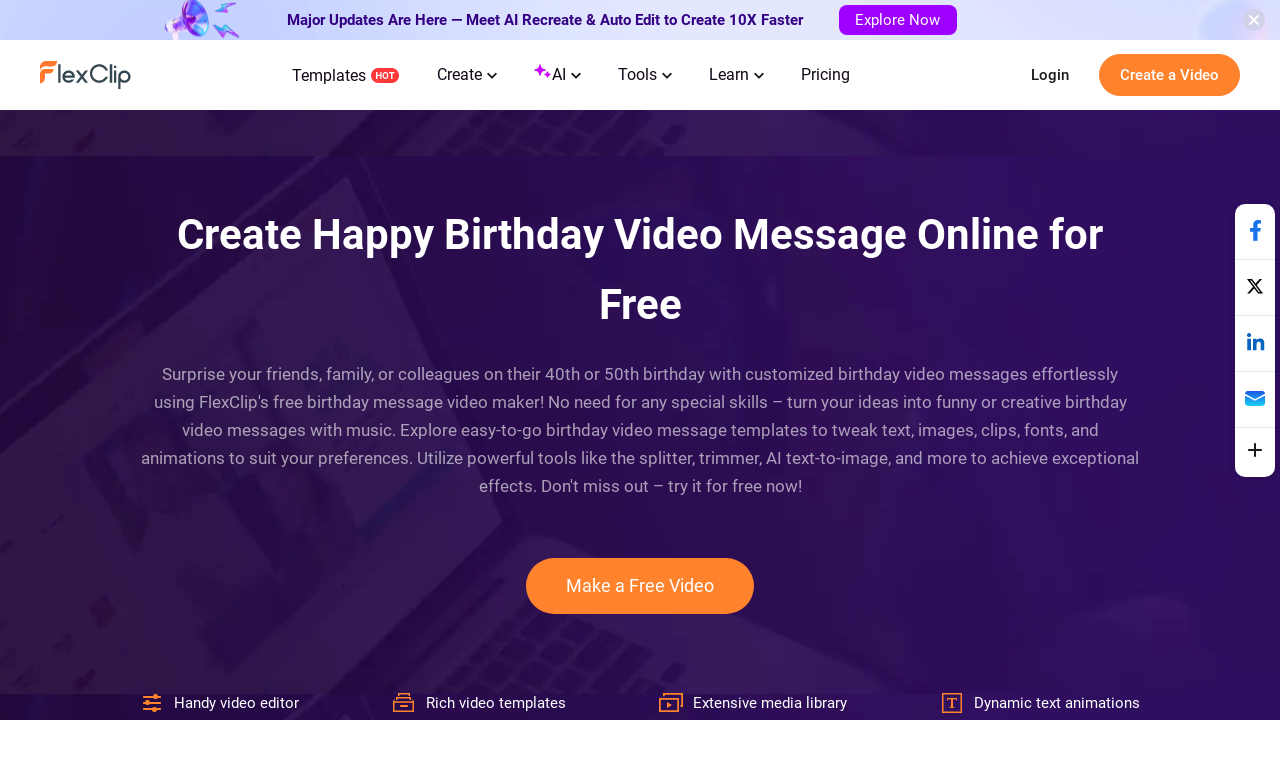

--- FILE ---
content_type: text/html; charset=utf-8
request_url: https://www.flexclip.com/create/birthday-message-video.html
body_size: 17928
content:
<!DOCTYPE html>
<html lang="en-us" dir="ltr">
<head>
    <meta name="robots" content="noodp,noydir"/>
        <meta name="viewport" content="width=device-width, initial-scale=1.0, maximum-scale=1, user-scalable=no">
            <link rel="manifest" href="/manifest.webmanifest">
        <link rel="preconnect" href="https://resource.flexclip.com">
    <link rel="preload" href="https://resource.flexclip.com/fonts/fonts.css?v=1" as="style">
    <link rel="stylesheet" href="https://resource.flexclip.com/fonts/fonts.css?v=1">
        <link rel="preconnect" href="https://static.flexclip.com/">
    <link rel="dns-prefetch" href="https://static.flexclip.com/">
    <link rel="preconnect" href="https://www.googletagmanager.com/">
    <link rel="dns-prefetch" href="https://www.googletagmanager.com/">
    <link rel="preconnect" href="https://www.google-analytics.com">
    <link rel="dns-prefetch" href="https://www.google-analytics.com">
    <link rel="dns-prefetch" href="https://accounts.google.com">
    <link rel="preconnect" href="https://accounts.google.com">
    <link rel="preconnect" href="https://bat.bing.com/">
    <link rel="dns-prefetch" href="https://bat.bing.com/">
    <link rel="preconnect" href="https://www.rentracks.jp/">
    <link rel="dns-prefetch" href="https://www.rentracks.jp/">
    <link rel="preconnect" href="https://t.webridge.net/">
    <link rel="dns-prefetch" href="https://t.webridge.net/">
    <meta charset="utf-8">
	<meta http-equiv="X-UA-Compatible" content="IE=edge">
	<meta name="keywords" content="birthday message video, how to make birthday message video, free online birthday video message maker, birthday message video templates for free, funny birthday message video ideas">
	<meta name="viewport" content="width=device-width, initial-scale=1.0">
	<meta name="description" content="Use FlexClip to create a video, slideshow, or montage of birthday messages to send to loved ones. Choose a template to edit images, music, and more in minutes!">
	<meta name="generator" content="www.flexclip.com">
	<title>Free Online Birthday Video Message Maker with Templates | FlexClip</title>
	<link href="/templates/fujie/favicon.ico" rel="icon" type="image/vnd.microsoft.icon">
<link href="/media/themes/css/theme.css?v=17640420111" rel="stylesheet" />
	<link href="/media/themes/css/blog_block.css?v=17640420111" rel="stylesheet" />
	<link href="/media/themes/css/swiper.min.css?v=16898375731" rel="stylesheet" />
	<link href="/templates/fujie/css/template.css?6ed2fd" rel="stylesheet" />
<script type="application/json" class="joomla-script-options new">{"system.paths":{"root":"","rootFull":"https://www.flexclip.com/","base":"","baseFull":"https://www.flexclip.com/"},"csrf.token":"5d75ec619ced03b520f479ab3e853bc6"}</script>
	<script src="/media/system/js/core.min.js?83f2c9"></script>
	<script src="/media/fj4-header/js/language.js?v=17665607661"></script>
	<meta name="og:title" content="Free Online Birthday Video Message Maker with Templates | FlexClip"/><meta name="og:description" content="Use FlexClip to create a video, slideshow, or montage of birthday messages to send to loved ones. Choose a template to edit images, music, and more in minutes!"/><meta name="og:image" content="https://resource.flexclip.com/templates/cover/w400/pastel-pink-gradient-y2k-dreamy-girl-birthday-wish-message-photo-collage-slideshow.webp"/><meta name="twitter:card" content="summary_large_image"/><meta name="twitter:title" content="Free Online Birthday Video Message Maker with Templates | FlexClip"/><meta name="twitter:description" content="Use FlexClip to create a video, slideshow, or montage of birthday messages to send to loved ones. Choose a template to edit images, music, and more in minutes!"/><meta name="twitter:image" content="https://resource.flexclip.com/templates/cover/w400/pastel-pink-gradient-y2k-dreamy-girl-birthday-wish-message-photo-collage-slideshow.webp"/><meta property="og:image" content="https://resource.flexclip.com/templates/cover/w400/pastel-pink-gradient-y2k-dreamy-girl-birthday-wish-message-photo-collage-slideshow.webp"/><meta name="next-head-count" content="11"/><link rel="preload" href="https://static.flexclip.com/next_webview/_next/static/css/55852e2b3b123ed2.css" as="style"/><link rel="stylesheet" href="https://static.flexclip.com/next_webview/_next/static/css/55852e2b3b123ed2.css" data-n-g=""/><link rel="preload" href="https://static.flexclip.com/next_webview/_next/static/css/45b6636d92b20a5e.css" as="style"/><link rel="stylesheet" href="https://static.flexclip.com/next_webview/_next/static/css/45b6636d92b20a5e.css" data-n-p=""/><noscript data-n-css=""></noscript><script defer="" nomodule="" src="https://static.flexclip.com/next_webview/_next/static/chunks/polyfills-c67a75d1b6f99dc8.js"></script><script src="https://static.flexclip.com/next_webview/_next/static/chunks/webpack-0ff44af8c4636a47.js" defer=""></script><script src="https://static.flexclip.com/next_webview/_next/static/chunks/framework-e50de212705b2753.js" defer=""></script><script src="https://static.flexclip.com/next_webview/_next/static/chunks/main-d73e1b1e0af2236e.js" defer=""></script><script src="https://static.flexclip.com/next_webview/_next/static/chunks/pages/_app-7272b459009fdbdd.js" defer=""></script><script src="https://static.flexclip.com/next_webview/_next/static/chunks/7234-8de8925157f78461.js" defer=""></script><script src="https://static.flexclip.com/next_webview/_next/static/chunks/pages/create-9fb15c81c3f18123.js" defer=""></script><script src="https://static.flexclip.com/next_webview/_next/static/rgLju0SfmBCI6efMkNKKw/_buildManifest.js" defer=""></script><script src="https://static.flexclip.com/next_webview/_next/static/rgLju0SfmBCI6efMkNKKw/_ssgManifest.js" defer=""></script>

    
        <script src='https://www.googletagmanager.com/gtag/js?id=G-R5WHLT8DF7' async defer></script>
        <script src='/templates/fujie/js/analytics.js?v=17636227181' defer></script>     
        
        <script>
        window.op = window.op||function(...args){(window.op.q=window.op.q||[]).push(args);};
        window.op('init', {
            clientId: 'fb575844-ebfd-444f-98f5-970efe64456e',
            apiUrl: 'https://analytics.flexclip.com/api',
            trackScreenViews: true,
            trackOutgoingLinks: true,
            trackAttributes: true,
        });
        </script>
        <script src='https://openpanel.dev/op1.js' defer async></script>
             <script>
        !function(f,b,e,v,n,t,s)
        {if(f.fbq)return;n=f.fbq=function(){n.callMethod?
            n.callMethod.apply(n,arguments):n.queue.push(arguments)};
            if(!f._fbq)f._fbq=n;n.push=n;n.loaded=!0;n.version='2.0';
            n.queue=[];t=b.createElement(e);t.async=!0;
            t.src=v;s=b.getElementsByTagName(e)[0];
            s.parentNode.insertBefore(t,s)}(window, document,'script',
            'https://connect.facebook.net/en_US/fbevents.js');
        fbq('init', '1359595609180637');
        fbq('track', 'PageView');
    </script>
    <noscript><img height="1" width="1" style="display:none"
                   src="https://www.facebook.com/tr?id=1359595609180637&ev=PageView&noscript=1"
        /></noscript>
</head>
<body>

<script type="text/javascript">window.fjuser = window.fjuser || {};window.fjuser.info = {"result":false};window.csrf_token = '5d75ec619ced03b520f479ab3e853bc6';</script><script id="jquery" src="/templates/fujie/js/jquery.min.js?v=17636227181" type="text/javascript"></script>
<script src="/templates/fujie/js/template.js?v=17636227181 " type="text/javascript"></script>
<script async defer src="/web-res/js/ealog.js?v=17625010261"></script>
<div id="ealog_info" api-key="8b4161abf0cc76075682a0c52a34f19f" env="prod" style="display: none"></div>
<script>
    window.activityBannerDataJson = {"background":{"color":[""],"image":"https:\/\/resource.flexclip.com\/pages\/advertisement\/en\/tmp\/recreate-auto-edit-bg.png","status":false},"button":{"background_color":"#9E00FF","background_hover_color":"#B400FF","font_color":"#FFFFFF","link":"https:\/\/www.flexclip.com\/ai-video-magic","link_type":true,"text":"Explore Now"},"close":{"background_color":"#D1D2E9","background_hover_color":"#C9B2E3","hour_num":"48","icon_color":"#FFFFFF"},"event_name":"ai-recreate-auto-edit-update","filter":{"include":"homepage\n\/editor\/\n\/create\/\n\/tools\/\n\/learn\/","notInclude":""},"height":40,"icon_url":"","language":"en","link":"https:\/\/www.flexclip.com\/ai-video-magic","link_type":true,"status":true,"text":{"color":"#330084","content":"Major Updates Are Here \u2014 Meet AI Recreate & Auto Edit to Create 10X Faster","font_size":"15","slide":false,"speed":10},"isMobile":false,"is_ai_tools":0}</script>
    <link rel="stylesheet" type="text/css" href="/media/activity/css/header-activity.css?v=17636229191">
    <div id="header-activity-bg" class="header-activity-bg">
        <a href="https://www.flexclip.com/ai-video-magic" target="_blank"  id="header-activity-content"  class="header-activity-content">
            <div class="header-activity-text-box">
                <div id="header-activity-text" class="header-activity-text" >
                                        <p style="color:#330084;font-size:15px;">Major Updates Are Here — Meet AI Recreate & Auto Edit to Create 10X Faster</p>
                </div>
            </div>
                            <button class="header-activity-button" id="header-activity-button">Explore Now</button>
                    </a>

        <div class="header-activity-close">
                            <span id="header-activity-close-icon"><svg version="1.1"  xmlns="http://www.w3.org/2000/svg" xmlns:xlink="http://www.w3.org/1999/xlink" x="0px" y="0px"
                                                           width="10px" height="10px" viewBox="0 0 10 10" enable-background="new 0 0 10 10" xml:space="preserve">
                <path fill="#FFFFFF" d="M6.305,5L9.73,1.575c0.36-0.36,0.36-0.945,0-1.305c-0.36-0.36-0.944-0.36-1.305,0
                    L5,3.695L1.575,0.27c-0.36-0.36-0.945-0.36-1.305,0c-0.36,0.36-0.36,0.945,0,1.305L3.695,5L0.27,8.425
                    c-0.36,0.36-0.36,0.945,0,1.305C0.45,9.91,0.687,10,0.923,10s0.472-0.09,0.652-0.27L5,6.305L8.425,9.73
                    C8.605,9.91,8.842,10,9.078,10S9.55,9.91,9.73,9.73c0.36-0.36,0.36-0.945,0-1.305L6.305,5z"/>
                </svg></span>
                    </div>
    </div>
<script async defer src="/media/activity/js/header-activity.js?v=17636229191"></script>



<!--header-->
<header>
    

<link rel="stylesheet" type="text/css" href="/media/fj4-header/css/header.css?v=17665607661">
<div class="fill"></div>

<div class="menu-bg other-page-menu">
        <div class="menu">
        <!--home-->
        <a class="logo" href="/en/">
            <img width="91" height="29"  src="https://resource.flexclip.com/pages/header/logo.svg" alt="FlexClip Logo">
        </a>
        <div class="menu-list">
            <!--template-->
            <a class="nav-template" href="/template/">
                Templates                <img width="28" height="15"  src="https://resource.flexclip.com/pages/header/hot.svg" alt="FlexClip Logo">
            </a>
            <ul class="web-nav-ul">
                <!--create-->
                <li class="banner-li">
                    <a class="nav-hover" href="/create/" ea_text="Business">
                        Create                        <span>
	<svg class="top-icon" xmlns="http://www.w3.org/2000/svg" xmlns:xlink="http://www.w3.org/1999/xlink" x="0px" y="0px"
		 width="10px" height="7px" viewBox="0 0 10 7" enable-background="new 0 0 10 7" xml:space="preserve">
	 <polygon fill="#17191D" points="5,6.996 4.359,6.355 0,1.996 1.283,0.708 5,4.426 8.717,0.708 10,1.996 5.641,6.355 "/>
	 </svg>
</span>                    </a>
                    <div class="child-menu">
				        <ul class='child-menu-ul'><li class='menu-title'><span>Business</span></li><li>	<a href="/create/promo-video.html" ea_text="Promo Video">Promo Video</a>
</li><li>	<a href="/create/real-estate-video.html" ea_text="Real Estate Video">Real Estate Video</a>
</li><li>	<a href="/create/news-video.html" ea_text="News Video">News Video</a>
</li><li>	<a href="/create/corporate-video.html" ea_text="Corporate Video">Corporate Video</a>
</li><li>	<a href="/create/trailer-video.html" ea_text="Trailer Video">Trailer Video</a>
</li><li>	<a href="/create/tutorial-video.html" ea_text="Tutorial Video">Tutorial Video</a>
</li></ul><ul class='child-menu-ul'><li class='menu-title'><span>Lifestyle</span></li><li>	<a href="/create/birthday-video.html" ea_text="Birthday Video">Birthday Video</a>
</li><li>	<a href="/create/wedding-video.html" ea_text="Wedding Video">Wedding Video</a>
</li><li>	<a href="/create/memorial-video.html" ea_text="Memorial Video">Memorial Video</a>
</li><li>	<a href="/create/anniversary-video.html" ea_text="Anniversary Video">Anniversary Video</a>
</li><li>	<a href="/create/music-video.html" ea_text="Music Video">Music Video</a>
</li><li>	<a href="/create/travel-video.html" ea_text="Travel Video">Travel Video</a>
</li></ul><ul class='child-menu-ul'><li class='menu-title'><span>Social Media</span></li><li>	<a href="/youtube-video.html" ea_text="YouTube Video">YouTube Video</a>
</li><li>	<a href="/facebook-video.html" ea_text="Facebook Video">Facebook Video</a>
</li><li>	<a href="/instagram-video.html" ea_text="Instagram Video">Instagram Video</a>
</li><li>	<a href="/twitter-video.html" ea_text="Twitter Video">Twitter Video</a>
</li><li>	<a href="/create/tiktok-video.html" ea_text="Facebook Cover Video">TikTok Video</a>
</li><li>	<a href="/create/youtube-intro-video.html" ea_text="YouTube Intro Video">YouTube Intro Video</a>
</li></ul>                    </div>
                </li>

                <li class="banner-li">
                    <a class="nav-hover" href="/ai/" ea_text="Business">
                        <b class="ai-svg">
                            <svg version="1.1" xmlns="http://www.w3.org/2000/svg" xmlns:xlink="http://www.w3.org/1999/xlink" x="0px" y="0px"
                                 width="18px" height="18px" viewBox="0 0 18 18" enable-background="new 0 0 18 18" xml:space="preserve">
                            <path fill="#C907FF" d="M11,8.75c-2.343,0-4.25,1.906-4.25,4.25c0,0.414-0.336,0.75-0.75,0.75S5.25,13.414,5.25,13
                                c0-2.344-1.907-4.25-4.25-4.25C0.586,8.75,0.25,8.414,0.25,8S0.586,7.25,1,7.25c2.343,0,4.25-1.907,4.25-4.25
                                c0-0.414,0.336-0.75,0.75-0.75S6.75,2.586,6.75,3c0,2.343,1.907,4.25,4.25,4.25c0.414,0,0.75,0.336,0.75,0.75S11.414,8.75,11,8.75z
                                 M16,11.75c-0.965,0-1.75-0.785-1.75-1.75c0-0.414-0.336-0.75-0.75-0.75S12.75,9.586,12.75,10c0,0.965-0.785,1.75-1.75,1.75
                                c-0.414,0-0.75,0.336-0.75,0.75s0.336,0.75,0.75,0.75c0.965,0,1.75,0.785,1.75,1.75c0,0.414,0.336,0.75,0.75,0.75
                                s0.75-0.336,0.75-0.75c0-0.965,0.785-1.75,1.75-1.75c0.414,0,0.75-0.336,0.75-0.75S16.414,11.75,16,11.75z"/>
                            </svg>
                        </b>
                        AI                        <span>
	<svg class="top-icon" xmlns="http://www.w3.org/2000/svg" xmlns:xlink="http://www.w3.org/1999/xlink" x="0px" y="0px"
		 width="10px" height="7px" viewBox="0 0 10 7" enable-background="new 0 0 10 7" xml:space="preserve">
	 <polygon fill="#17191D" points="5,6.996 4.359,6.355 0,1.996 1.283,0.708 5,4.426 8.717,0.708 10,1.996 5.641,6.355 "/>
	 </svg>
</span>                    </a>
                    <div class="child-menu">
                        <div class='child-menu-raw-list'><ul class='child-menu-ul child-menu-ai-ul-1'><li class='ai-menu-li menu-title menu-title-image'><img src='https://resource.flexclip.com/pages/header/video.svg' width='20' height='20' loading='lazy' alt='video.svg'/><span>Video</span></li><li class='ai-menu-li' >	<a href="/tools/ai-image-to-video/" ea_text="AI Video Generator">AI Image to Video</a>
</li><li class='ai-menu-li' >	<a href="/tools/ai-video-background-remover/" ea_text="AI Video Background Remover">AI Video BG Remover</a>
</li><li class='ai-menu-li' >	<a href="/tools/ai-video-generator/" ea_text="AI Video Generator">AI Video Generator</a>
</li><li class='ai-menu-li' >	<a href="/tools/ai-text-to-video/" ea_text="AI Text to Video">AI Text to Video</a>
</li><li class='ai-menu-li' >	<a href="/tools/auto-subtitle/" ea_text="AI Auto Subtitle">AI Auto Subtitle</a>
</li></ul><ul class='child-menu-ul child-menu-ai-ul-0'><li class='ai-menu-li add-ai-margin-top'>	<a href="/tools/product-url-to-video/" ea_text="Product URL To Video">AI Product URL to Video</a>
</li><li class='ai-menu-li' >	<a href="/tools/ai-ppt-to-video/" ea_text="AI PPT To Video">AI PPT to Video</a>
</li><li class='ai-menu-li' >	<a href="/tools/ai-pdf-to-video/" ea_text="AI PDF To Video">AI PDF to Video</a>
</li><li class='ai-menu-li' >	<a href="/tools/ai-text-based-editing/" ea_text="AI Text Based Editing">Al Text-Based Editing</a>
</li><li class='ai-menu-li' >	<a href="/tools/ai-image-to-3d-animation/" ea_text="AI 3D Photo Animation">AI 3D Photo Animation</a>
</li></ul><ul class='child-menu-ul child-menu-ai-ul-1'><li class='ai-menu-li menu-title menu-title-image'><img src='https://resource.flexclip.com/pages/header/image.svg' width='20' height='20' loading='lazy' alt='image.svg'/><span>Image</span></li><li class='ai-menu-li' >	<a href="/tools/ai-image-to-image/" ea_text="AI Image to Image">AI Image to Image</a>
</li><li class='ai-menu-li' >	<a href="/tools/ai-image-generator/" ea_text="AI Image Generator">AI Text to Image</a>
</li><li class='ai-menu-li' >	<a href="/tools/remove-background/" ea_text="AI Background Remover">AI Image Background Remover</a>
</li><li class='ai-menu-li' >	<a href="/tools/ai-old-photo-restoration/" ea_text="AI Old Photo Restoration">AI Old Photo Restoration</a>
</li><li class='ai-menu-li' >	<a href="/tools/ai-object-remover/" ea_text="AI Object Remover">AI Object Remover</a>
</li></ul><ul class='child-menu-ul child-menu-ai-ul-0'><li class='ai-menu-li add-ai-margin-top'>	<a href="/tools/ai-headshot-generator/" ea_text="AI Headshot Generator">AI Headshot Generator<span class='h-new'>New</span></a>
</li><li class='ai-menu-li' >	<a href="/tools/ai-photo-editor/" ea_text="AI Photo Editor">AI Photo Editor</a>
</li><li class='ai-menu-li' >	<a href="/tools/ai-face-swap/" ea_text="AI Face Swap">AI Face Swap</a>
</li><li class='ai-menu-li' >	<a href="/tools/ai-image-extender/" ea_text="AI Image Extender">AI Image Extender</a>
</li><li class='ai-menu-li' >	<a href="/tools/ai-image-upscaler/" ea_text="AI Image Upscaler">AI Image Upscaler</a>
</li></ul><ul class='child-menu-ul child-menu-ai-ul-2'><li class='ai-menu-li menu-title menu-title-image'><img src='https://resource.flexclip.com/pages/header/audio.svg' width='20' height='20' loading='lazy' alt='audio.svg'/><span>Audio</span></li><li class='ai-menu-li' >	<a href="/tools/ai-voice-cloning/" ea_text="AI Voice Cloning">AI Voice Cloning</a>
</li><li class='ai-menu-li' >	<a href="/tools/video-to-sound-effects-generator/" ea_text="Video To Sound Effects Generator">AI Video to SFX</a>
</li><li class='ai-menu-li' >	<a href="/tools/ai-music-generator/" ea_text="AI Music Generator">AI Music Generator</a>
</li><li class='ai-menu-li' >	<a href="/tools/ai-sound-effect-generator/" ea_text="AI Sound Effect Generator">AI Sound Effect</a>
</li><li class='ai-menu-li' >	<a href="/tools/text-to-speech/" ea_text="AI Text to Speech">AI Text to Speech</a>
</li></ul></div><div class='child-menu-last-ul'> <ul class='child-menu-ul child-menu-ai-ul-3'><li class='ai-menu-li menu-title menu-title-image'><span>Supported AI Models</span></li><li class='ai-menu-li ai-menu-li-bottom'>	<a href="/models/sora-2/" ea_text="Sora 2">Sora 2<span class='h-new'>New</span></a>
</li><li class='ai-menu-li ai-menu-li-bottom'>	<a href="/models/veo-3/" ea_text="Veo 3">Veo 3<span class='h-new'>New</span></a>
</li><li class='ai-menu-li ai-menu-li-bottom'>	<a href="/models/hailuo-ai/" ea_text="Hailuo AI">Hailuo AI</a>
</li><li class='ai-menu-li ai-menu-li-bottom'>	<a href="/models/kling-ai/" ea_text="Kling AI">Kling AI</a>
</li><li class='ai-menu-li ai-menu-li-bottom'>	<a href="/ai/text-to-image/?model=google-nano-banana-pro" ea_text="Nano Banana Pro">Nano Banana Pro<span class='h-new'>New</span></a>
</li><li class='ai-menu-li ai-menu-li-bottom'>	<a href="/ai/text-to-image/?model=google-nano-banana" ea_text="Nano Banana">Nano Banana</a>
</li><li class='ai-menu-li ai-menu-li-bottom'>	<a href="/ai/text-to-image/?model=bytedance-seedream-4" ea_text="Seedream 4.0">Seedream 4.0</a>
</li><li class='ai-menu-li ai-menu-li-bottom'>	<a href="/ai/text-to-image/?model=openai-gpt-image-1" ea_text="GPT-4o">GPT-4o</a>
</li><li class='ai-menu-li ai-menu-li-bottom'>	<a href="/ai/text-to-image/?model=google-imagen-4" ea_text="Imagen 4">Imagen 4</a>
</li><li class='ai-menu-li ai-menu-li-bottom-2'>	<a href="/ai/text-to-image/?model=flux-schnell" ea_text="Flux">Flux</a>
</li><li class='ai-menu-li ai-menu-li-bottom-2'>	<a href="/ai/text-to-image/?model=qwen-image" ea_text="Qwen Image">Qwen Image</a>
</li><li class='ai-menu-li ai-menu-li-bottom-2'>	<a href="/ai/text-to-image/?model=hunyuan" ea_text="Hunyuan">Hunyuan</a>
</li></ul>                    </div>
                </li>
                <!--tools-->
                <li class="banner-li">
                    <a class="nav-hover" href="/tools/" ea_text="Lifestyle">
                        Tools                        <span>
	<svg class="top-icon" xmlns="http://www.w3.org/2000/svg" xmlns:xlink="http://www.w3.org/1999/xlink" x="0px" y="0px"
		 width="10px" height="7px" viewBox="0 0 10 7" enable-background="new 0 0 10 7" xml:space="preserve">
	 <polygon fill="#17191D" points="5,6.996 4.359,6.355 0,1.996 1.283,0.708 5,4.426 8.717,0.708 10,1.996 5.641,6.355 "/>
	 </svg>
</span>                    </a>
                    <div class="child-menu">
	                    <ul class='child-menu-ul'><li class='menu-title'><span>Video</span></li><li>	<a href="/tools/compress-video/" ea_text="Video Compressor">Video Compressor</a>
</li><li>	<a href="/tools/convert-video/" ea_text="Video Converter">Video Converter</a>
</li><li>	<a href="/tools/trim-video/" ea_text="Video Trimmer">Video Trimmer</a>
</li><li>	<a href="/tools/merge-video/" ea_text="Video Merger">Video Merger</a>
</li><li>	<a href="/tools/video-frame/" ea_text="Frame Video">Frame Video</a>
</li><li>	<a href="/tools/reverse-video/" ea_text="Reverse Video">Reverse Video</a>
</li></ul><ul class='child-menu-ul'><li class='add-margin-top'>	<a href="/tools/video-effects/" ea_text="Video Effects">Video Effects</a>
</li><li>	<a href="/tools/screen-recorder/" ea_text="Screen Recorder">Screen Recorder</a>
</li><li>	<a href="/tools/chroma-key/" ea_text="Chroma Key">Chroma Key</a>
</li><li>	<a href="/tools/freeze-frame/" ea_text="Freeze Frame">Freeze Frame</a>
</li><li>	<a href="/tools/collage-maker/" ea_text="Video Collage">Video Collage</a>
</li><li>	<a href="/tools/speed-curve/" ea_text="Speed Curve">Speed Curve</a>
</li></ul><ul class='child-menu-ul'><li class='menu-title'><span>Text</span></li><li>	<a href="/tools/add-text-to-video/" ea_text="Add Text to Video">Add Text to Video</a>
</li><li>	<a href="/tools/text-animation/" ea_text="Text Animations">Text Animations</a>
</li><li>	<a href="/tools/add-subtitles-to-video/" ea_text="Add Subtitle to Video">Add Subtitle to Video</a>
</li><li>	<a href="/tools/add-text-to-gif/" ea_text="Add Text to GIF">Add Text to GIF</a>
</li><li>	<a href="/tools/video-to-text/" ea_text="Video to Text">Video to Text</a>
</li><li>	<a href="/tools/audio-to-text/" ea_text="Audio to Text">Audio to Text</a>
</li></ul><ul class='child-menu-ul'><li class='menu-title'><span>Audio</span></li><li>	<a href="/tools/audio-editor/" ea_text="Audio Editor">Audio Editor</a>
</li><li>	<a href="/tools/audio-cutter/" ea_text="Audio Cutter">Audio Cutter</a>
</li><li>	<a href="/tools/audio-converter/" ea_text="Audio Converter">Audio Converter</a>
</li><li>	<a href="/tools/audio-joiner/" ea_text="Audio Joiner">Audio Joiner</a>
</li><li>	<a href="/tools/add-music-to-video/" ea_text="Add Music to Video">Add Music to Video</a>
</li><li>	<a href="/tools/ringtone-maker/" ea_text="Ringtone Maker">Ringtone Maker</a>
</li></ul><ul class='child-menu-ul'><li class='menu-title'><span>Image</span></li><li>	<a href="/slideshow-maker.html" ea_text="Slideshow Maker">Slideshow Maker</a>
</li><li>	<a href="/tools/meme-generator/" ea_text="Meme Generator">Meme Generator</a>
</li><li>	<a href="/tools/gif-maker/" ea_text="GIF Maker">GIF Maker</a>
</li><li>	<a href="/tools/transparent-image-maker/" ea_text="Transparent Image Maker">Transparent Image Maker</a>
</li><li>	<a href="/tools/photo-frame/" ea_text="Photo Frame">Photo Frame</a>
</li><li>	<a href="/tools/youtube-thumbnail-maker/" ea_text="YouTube Thumbnail Maker">YouTube Thumbnail Maker</a>
</li></ul>                    </div>
                </li>

                <li class="banner-li">
                    <a class="nav-hover" href="/learn/">
                        Learn                        <span>
	<svg class="top-icon" xmlns="http://www.w3.org/2000/svg" xmlns:xlink="http://www.w3.org/1999/xlink" x="0px" y="0px"
		 width="10px" height="7px" viewBox="0 0 10 7" enable-background="new 0 0 10 7" xml:space="preserve">
	 <polygon fill="#17191D" points="5,6.996 4.359,6.355 0,1.996 1.283,0.708 5,4.426 8.717,0.708 10,1.996 5.641,6.355 "/>
	 </svg>
</span>                    </a>
                    <div class="child-learn-menu">
		                <div><ul class='child-menu-ul'><li class='menu-title'><span>Photo & Video Editing</span></li><li>	<a href="/learn/ai-video-creator/" ea_text="AI Video Creator">AI Video Creator</a>
</li><li>	<a href="/learn/ai-image-generation/" ea_text="AI Image Generation">AI Image Generation</a>
</li><li>	<a href="/learn/video-editing-tips/" ea_text="Video Editing Tips">Video Editing Tips</a>
</li><li>	<a href="/learn/video-creation/" ea_text="Video Creation">Video Creation</a>
</li><li>	<a href="/learn/best-video-editors/" ea_text="Best Video Editors">Best Video Editors</a>
</li></ul><ul class='child-menu-ul'><li class='menu-title'><span>Video Recording</span></li><li>	<a href="/learn/video-capturing/" ea_text="Video Capturing">Video Capturing</a>
</li><li class='add-margin-bottom mobile-special-treatment'>	<a href="/learn/best-video-recorders/" ea_text="Best Video Recorders">Best Video Recorders</a>
</li><li class='menu-title'><span>Video Marketing</span></li><li>	<a href="/learn/video-marketing-tips/" ea_text="Video Marketing Tips">Video Marketing Tips</a>
</li><li>	<a href="/learn/marketing-video-creation/" ea_text="Marketing Video Creation">Marketing Video Creation</a>
</li></ul><ul class='child-menu-ul'><li class='menu-title'><span>Social Media</span></li><li>	<a href="/learn/youtube/" ea_text="YouTube">YouTube</a>
</li><li>	<a href="/learn/facebook/" ea_text="Facebook">Facebook</a>
</li><li>	<a href="/learn/tiktok/" ea_text="TikTok">TikTok</a>
</li><li>	<a href="/learn/instagram/" ea_text="Instagram">Instagram</a>
</li></ul><ul class='child-menu-ul'><li class='menu-title'><span>Video Conversion</span></li><li class='add-margin-bottom'>	<a href="/learn/video-format-conversion/" ea_text="Video Format Conversion">Video Format Conversion</a>
</li><li class='add-font-color add-align-center learn-color add-margin-bottom'><img src='https://resource.flexclip.com/pages/header/popular.svg' width='20' height='20' loading='lazy' alt='popular.svg'/>	<a href="/learn/popular-articles/" ea_text="View Popular Articles">View Popular Articles</a>
</li></ul></div><div><ul class='child-menu-ul'><li class='add-align-center learn-color'>	<img decoding='async' fetchPriority='low' src='https://resource.flexclip.com/pages/header/help.svg' width='23' height='23' alt='Help Center' loading='lazy'>
	<a href="https://help.flexclip.com/en/"    ea_text="Help Center">Help Center</a>
</li><li class='add-align-center learn-color'>	<img decoding='async' fetchPriority='low' src='https://resource.flexclip.com/pages/header/contact_us.svg' width='23' height='23' alt='Contact Us' loading='lazy'>
	<a href="/contact.html"    ea_text="Contact Us">Contact Us</a>
</li><li class='add-align-center learn-color'>	<img decoding='async' fetchPriority='low' src='https://resource.flexclip.com/pages/header/tutorial.svg' width='23' height='23' alt='Tutorials' loading='lazy'>
	<a href="/tutorial/get-started.html"    ea_text="Tutorials">Tutorials</a>
</li><li class='add-align-center learn-color'>	<img decoding='async' fetchPriority='low' src='https://resource.flexclip.com/pages/header/video_tutorials.svg' width='23' height='23' alt='Video Tutorials' loading='lazy'>
	<a href="https://www.youtube.com/playlist?list=PLCXxUTiTuYwsxU9xUhCk4IEmiO7NaKG-q"  target='_blank'  ea_text="Video Tutorials">Video Tutorials</a>
</li></ul></div>                    </div>
                </li>

                <li class="banner-li">
                    <a class="nav-hover" class="nav_pricing" href="/pricing.html" >Pricing</a>
                </li>
                <!--...-->
                <li class="more-li">
                    <div class="more-svg">
                        <img width="24" height="24"  src="https://resource.flexclip.com/pages/header/more.svg" alt="FlexClip Logo">
                    </div>

                    <div class="mobile-menu">
                        <ul class="mobile-nav-ul">
                        </ul>
                        <ul class="now-mobile-list">
                        </ul>
                    </div>
                </li>
            </ul>
                        <div class="header-more">
                <span>
                    <svg xmlns="http://www.w3.org/2000/svg" width="24" height="24" viewBox="0 0 24 24"><path fill="currentColor" fill-rule="evenodd" d="M5.75 5.25h12.5a.75.75 0 1 1 0 1.5H5.75a.75.75 0 0 1 0-1.5zm0 6h12.5a.75.75 0 1 1 0 1.5H5.75a.75.75 0 1 1 0-1.5zm0 6h12.5a.75.75 0 1 1 0 1.5H5.75a.75.75 0 1 1 0-1.5z"></path></svg>
                </span>
            </div>
        </div>
        <div class="login-btn">
                    </div>
        <div class="mobile-menu-list">
            <div class="mobile-menu">
                <ul class="mobile-nav-ul">
                </ul>
                <ul class="now-mobile-list">
                </ul>
            </div>
        </div>
    </div>
</div>
<script  src="/media/fj4-header/js/header.js?v=17665607661"></script>
</header>

            <link rel="stylesheet" href="/app/login/button/assets/index.css?v=17659393541">
<div id="loginV1Button"></div>
<script src="/web-res/js/login-btn.js?v=17659378831"></script><script type="module" crossorigin src="/app/login/button/assets/index.js?v=17659393541"></script>
<script>
    window.loginLanguage = {};
    if(!window.fj){
        window.fj = {};
    }
    window.fj.loginLink = {"profile":"\/profile.html","start":"\/tutorial\/get-started.html","editor":"\/editor\/","login":"\/login","app":"\/component\/app\/?view=app"};
    window.language_tag = "en";
    window.user_limited_time_coupon_info = null;
</script>
<script src="https://accounts.google.com/gsi/client" async defer></script>

    
<div id="loginRoot"></div>
<link rel="stylesheet" href="/app/login/login-panel/static/2.1.9.0/css/index.css?v=17651578731">
<script type="module" crossorigin src="/app/login/login-panel/static/2.1.9.0/js/index.js?v=17651578741"></script>


<script>
    !function () {
        if(!window.fj) {
            window.fj = {}
        }
        window.fj.currentPlan = {"period":"","last4":"","package":"free","currency_symbol":""};

        if (!(typeof window.localLanguage === 'object')) {
            window.localLanguage = {};
        }
        window.localLanguage.SUB = {};
    }();
</script>

<link rel="stylesheet" href="/app/subscription/static/1.9.6.9.4/css/index.css?v=17660466081">
<div id="subscribeRoot"></div>
<script src="/web-res/js/fj4-subscription.js?v=17659378831"></script>
<script type="module" crossorigin src="/app/subscription/static/1.9.6.9.4/js/index.js"></script>


<!--main-->
<main id="main">
    <div id="__next"><section class="FJCreateHead_themeBanner__aWQu3"><h1>Create Happy Birthday Video Message Online for Free</h1><p>Surprise your friends, family, or colleagues on their 40th or 50th birthday with customized birthday video messages effortlessly using FlexClip&#x27;s free birthday message video maker! No need for any special skills – turn your ideas into funny or creative birthday video messages with music. Explore easy-to-go birthday video message templates to tweak text, images, clips, fonts, and animations to suit your preferences. Utilize powerful tools like the splitter, trimmer, AI text-to-image, and more to achieve exceptional effects. Don&#x27;t miss out – try it for free now!</p><a href="/template/" class="page-bottom-btn-anchor-position">Make a Free Video</a><ul><li><img src="https://resource.flexclip.com/pages/create/themes/edit.svg?v=1.1.3.0.0" alt="Handy video editoricon" width="24" height="24" loading="lazy"/><span>Handy video editor</span></li><li><img src="https://resource.flexclip.com/pages/create/themes/template.svg?v=1.1.3.0.0" alt="Rich video templatesicon" width="24" height="24" loading="lazy"/><span>Rich video templates</span></li><li><img src="https://resource.flexclip.com/pages/create/themes/media.svg?v=1.1.3.0.0" alt="Extensive media libraryicon" width="24" height="24" loading="lazy"/><span>Extensive media library</span></li><li><img src="https://resource.flexclip.com/pages/create/themes/text.svg?v=1.1.3.0.0" alt="Dynamic text animationsicon" width="24" height="24" loading="lazy"/><span>Dynamic text animations</span></li></ul></section><section style="border:1px solid #e3e9e7;padding:0 5%"><ul class="FJCreateTrusted_trusted__IsxKD"><li class="FJCreateTrusted_trustedItemP__DSSsQ">Trusted by:</li><li><img src="https://resource.flexclip.com/pages/create/themes/microsoft-logo.webp?v=1.1.3.0.0" alt="microsoft-logo" width="122" height="27" loading="lazy"/></li><li><img src="https://resource.flexclip.com/pages/create/themes/google-logo.webp?v=1.1.3.0.0" alt="google-logo" width="99" height="34" loading="lazy"/></li><li><img src="https://resource.flexclip.com/pages/create/themes/dropbox-logo.webp?v=1.1.3.0.0" alt="dropbox-logo" width="113" height="31" loading="lazy"/></li><li><img src="https://resource.flexclip.com/pages/create/themes/youtube-logo-new.webp?v=1.1.3.0.0" alt="youtube-logo" width="121" height="26" loading="lazy"/></li><li><img src="https://resource.flexclip.com/pages/create/themes/unsplash-logo.webp?v=1.1.3.0.0" alt="unsplash-logo" width="122" height="25" loading="lazy"/></li><li><img src="https://resource.flexclip.com/pages/create/themes/storyblocks-logo.webp?v=1.1.3.0.0" alt="storyblocks-logo" width="151" height="34" loading="lazy"/></li></ul></section><section class="Create_templateBox__lyomZ"><h3 class="Create_templateTitle__Enhbb">Creative Birthday Message Video Templates for Free</h3><div class="Create_showMoreContainer__uZ0rc" style="display:flex;justify-content:center"><ul class="FJShowMoreContainer_showMoreBox__E3BuV"></ul></div><div class="Create_buttonBox__FSVNq "><button class="theme_template_btn_ab_a_more">More Templates</button><button class="theme-get-start">Get Started Now</button></div></section><section class="Create_benefitBox__PQTBQ Create_benefitBoxSpecial__L7abZ" style="background-color:#F7F8FA"><div><h3 class="FJCreateBenefit_benefitTitle__3BGFN">Why You Need to Make a Birthday Message Video</h3><ul class="FJCreateBenefit_benefitListBox__XwEp0"><li class="FJCreateBenefit_benefitListItem__Gl4w1"><img src="https://resource.flexclip.com/pages/create/new-2019/moment.svg?v=1" width="130" height="130" alt="Promo Video" loading="lazy"/><h3 class="FJCreateBenefit_benefitListItemTitle__JylOY">Share Moments</h3><p>Making a video story is a great way to share your important moments with family and friends.</p></li><li class="FJCreateBenefit_benefitListItem__Gl4w1"><img src="https://resource.flexclip.com/pages/create/new-2019/emotion.svg?v=1" width="130" height="130" alt="Promo Video" loading="lazy"/><h3 class="FJCreateBenefit_benefitListItemTitle__JylOY">Evoke Emotion</h3><p>A video can convey strong emotion and resonate well with audiences.</p></li><li class="FJCreateBenefit_benefitListItem__Gl4w1"><img src="https://resource.flexclip.com/pages/create/new-2019/engagement.svg?v=1" width="130" height="130" alt="Promo Video" loading="lazy"/><h3 class="FJCreateBenefit_benefitListItemTitle__JylOY">Improve Engagement</h3><p>People are more likely to engage, share, and comment on video content.</p></li></ul></div></section><section><div class="FJStepBrick_box__8It4e Create_stepBox__2xJcR"><div class="FJStepBrick_content__kNtcY"><div class="FJStepBrick_infoBox__TxD9p"><h3 class="FJStepBrick_infoTitle__vRAQf">How to Make a Birthday Message Video in 3 Steps</h3><ol><li class="FJStepBrick_stepBox0__DkeEs"><div class="FJStepBrick_numOne__dgREw FJStepBrick_numCom__qUV3v">1</div><div class="FJStepBrick_stepInfo__ETRls"><p class="FJStepBrick_stepItemTitle__3n28L">Add Media</p><p class="FJStepBrick_stepItemDesc__ghK6j">Add videos or photos from computer or stock libraries to the scene.</p></div></li><li class="FJStepBrick_stepBox1__HxryO"><div class="FJStepBrick_numTwo__yFsW4 FJStepBrick_numCom__qUV3v">2</div><div class="FJStepBrick_stepInfo__ETRls"><p class="FJStepBrick_stepItemTitle__3n28L">Customize</p><p class="FJStepBrick_stepItemDesc__ghK6j">Add text, music, and voiceover to customize your birthday message video.</p></div></li><li class="FJStepBrick_stepBox2__yPT3_"><div class="FJStepBrick_numThree__IPv1P FJStepBrick_numCom__qUV3v">3</div><div class="FJStepBrick_stepInfo__ETRls"><p class="FJStepBrick_stepItemTitle__3n28L">Export</p><p class="FJStepBrick_stepItemDesc__ghK6j">Download your birthday message video in various ratios and definitions or share it online with the world.</p></div></li></ol></div><div class="FJStepBrick_center__q_9A_"></div><div class="FJStepBrick_imgBox__pDDtM" style="display:flex;justify-content:right"><img src="https://resource.flexclip.com/pages/next/home/step1.webp?v=1.1.3.0.webp" alt="How to Make a Birthday Message Video in 3 Steps" class="FJStepBrick_stepImg__bUEyv" style="object-fit:contain;width:auto" width="731" height="440" loading="lazy"/></div></div></div></section><section class="Create_relatedBox__B88TR" style="border-top:1px solid #D8D8D8"><div><h4 class="FJCreateThemes_title__FMgrp">Related Themes</h4><ul class="FJCreateThemes_listBox__e_6NV" style="height:auto"><li><a href="/create/event-video.html" class="FJCreateThemes_item__ehWfi">event video</a></li><li><a href="/create/work-anniversary-video.html" class="FJCreateThemes_item__ehWfi">work anniversary video</a></li><li><a href="/create/world-emoji-day-video.html" class="FJCreateThemes_item__ehWfi">World Emoji Day video</a></li><li><a href="/create/world-health-day-video.html" class="FJCreateThemes_item__ehWfi">world health day video</a></li><li><a href="/create/world-vegan-day-video.html" class="FJCreateThemes_item__ehWfi">World Vegan Day video</a></li><li><a href="/create/world-youth-day-video.html" class="FJCreateThemes_item__ehWfi">World Youth Day video</a></li><li><a href="/create/yard-sale-video.html" class="FJCreateThemes_item__ehWfi">yard sale video</a></li><li><a href="/create/year-in-review-video.html" class="FJCreateThemes_item__ehWfi">year-in-review video</a></li><li><a href="/create/yoga-day-video.html" class="FJCreateThemes_item__ehWfi">Yoga Day video</a></li><li><a href="/create/10-second-countdown-video.html" class="FJCreateThemes_item__ehWfi">10 second countdown video</a></li><li><a href="/create/10th-anniversary-video.html" class="FJCreateThemes_item__ehWfi">10th anniversary video</a></li><li><a href="/create/13th-birthday-video.html" class="FJCreateThemes_item__ehWfi">13th birthday video</a></li><li><a href="/create/18-birthday-party-video.html" class="FJCreateThemes_item__ehWfi">18 birthday party video</a></li><li><a href="/create/18th-birthday-video.html" class="FJCreateThemes_item__ehWfi">18th birthday video</a></li><li><a href="/create/1st-birthday-invitation-video.html" class="FJCreateThemes_item__ehWfi">1st birthday invitation video</a></li><li><a href="/create/21st-birthday-video.html" class="FJCreateThemes_item__ehWfi">21st birthday video</a></li><li><a href="/create/25th-anniversary-video.html" class="FJCreateThemes_item__ehWfi">25th anniversary video</a></li></ul></div></section><section class="FJGetStarted_getStart__w7V9O"><div class="FJGetStarted_getStartContainer__qDJd_"><div class="FJGetStarted_getStartBox__h7RVu"><img width="424" height="278" loading="lazy" src="https://resource.flexclip.com/pages/get-started/feature.png?v=1" alt="Editor thumbnail"/><span class="rightContent"><div>Create a Birthday Message Video for Free in Minutes</div><a class="FJGetStarted_getStartBtn__3qjur" href="/editor/app?ratio=landscape">Make a Free Video<!-- -->    </a></span></div></div></section><div class="AppDownloadModal_container__nxKzv" style="display:none"><div class="AppDownloadModal_content__Id0Sj"><div class="AppDownloadModal_title__ty7c0">Enjoy AI Tools on the undefined with FlexPix</div><a class="AppDownloadModal_btn__BhEaf" target="_blank" rel="noopener noreferrer"><div class="AppDownloadModal_text__g2_ay"><span class="AppDownloadModal_text_top__KLKbh"></span><span class="AppDownloadModal_text_btm__GbRa1"></span></div></a><img src="https://resource.flexclip.com/pages/next/app-download-modal/phone.webp" alt="phone" width="243" height="496" class="AppDownloadModal_image__t92Pd"/><p class="AppDownloadModal_try_online__JIl4Q"><span>or try AI tools online</span></p></div></div></div><script id="__NEXT_DATA__" type="application/json">{"props":{"pageProps":{"language":"en","pageData":{"title":"birthday message video","metaTitle":"Free Online Birthday Video Message Maker with Templates | FlexClip","metaDesc":"Use FlexClip to create a video, slideshow, or montage of birthday messages to send to loved ones. Choose a template to edit images, music, and more in minutes!","metaKeyword":"birthday message video, how to make birthday message video, free online birthday video message maker, birthday message video templates for free, funny birthday message video ideas","metaImg":"https://resource.flexclip.com/templates/cover/w400/pastel-pink-gradient-y2k-dreamy-girl-birthday-wish-message-photo-collage-slideshow.webp","totalPage":7,"head":{"value":{"h1":"Create Happy Birthday Video Message Online for Free","banner-desc":"Surprise your friends, family, or colleagues on their 40th or 50th birthday with customized birthday video messages effortlessly using FlexClip's free birthday message video maker! No need for any special skills – turn your ideas into funny or creative birthday video messages with music. Explore easy-to-go birthday video message templates to tweak text, images, clips, fonts, and animations to suit your preferences. Utilize powerful tools like the splitter, trimmer, AI text-to-image, and more to achieve exceptional effects. Don't miss out – try it for free now!","head-button-desc":"","head-button-link":""}},"trusted":{},"template":{"template-title":"Creative Birthday Message Video Templates for Free","list":[{"name":"pastel-pink-gradient-y2k-dreamy-girl-birthday-wish-message-photo-collage-slideshow","template_id":"0ba0034cec51b5dfa7638dddabe8870e","name_translate":"Pastel Pink Gradient Y2k Dreamy Girl Birthday Wish Message Photo Collage Slideshow"},{"name":"birthday-wish-message-collage-slideshow-pink","template_id":"30cb3ad96e754f82f86c99a0f80a4c1b","name_translate":"Birthday Wish Message Collage Slideshow Pink"},{"name":"3d-pink-cake-happy-birthday-message-tiktok-instagram-story","template_id":"3ce4c9594404b5eb8ed62136295ce1f7","name_translate":"3d Pink Cake Happy Birthday Message Tiktok Instagram Story"},{"name":"gold-neon-particle-birthday-wish-message-card-congratulate","template_id":"451a81a872c453830ac5131da592b67b","name_translate":"Gold Neon Particle Birthday Wish Message Card Congratulate"},{"name":"gold-balloon-happy-birthday-card-photo-message-video-slideshow","template_id":"4c4fb9256d5d3dbd944ca2aa5a211783","name_translate":"Gold Balloon Happy Birthday Card Photo Message Video Slideshow"},{"name":"sweet-birthday-message-video","template_id":"601ce4c5d4bc076fc7d0ec6d1b680946cea2deecbd2b38205f61db1f22db2dd9","name_translate":"Sweet Birthday Message Video"},{"name":"vertical-18th-birthday-message-video","template_id":"688da2f5669f3be4e36403e0c59a52850d484ef13dd2bc6224ab7c350959fa10","name_translate":"Vertical 18th Birthday Message Video"},{"name":"birthday-wishes-message-for-mother","template_id":"6936a6b560cb5d8601f22496dffbce8540a9a21b6665a94d7ce3382d2b665817","name_translate":"Birthday Wishes Message For Mother"},{"name":"gold-dots-film-frame-happy-birthday-friend-message-instagram-story","template_id":"892253d488ad32ef7b4d504c4942e4a0","name_translate":"Gold Dots Film Frame Happy Birthday Friend Message Instagram Story"},{"name":"gold-balloon-celebrate-happy-birthday-invitation-message-wishes-video-slideshow","template_id":"9be41983aa207d3e63b6658a5a04235c","name_translate":"Gold Balloon Celebrate Happy Birthday Invitation Message Wishes Video Slideshow"},{"name":"happy-birthday-film-photo-collage-message-greeting-slideshow","template_id":"a24657c01698727ea9051e343cb15128","name_translate":"Happy Birthday Film Photo Collage Message Greeting Slideshow"},{"name":"pink-milk-cute-birthday-message","template_id":"a2da871006a8e7aca3d91fddf46ce0ae10e1b3ce7deef94b26f84b95a8f74ba2","name_translate":"Pink Milk Cute Birthday Message"}]},"feature":{},"benefit":{"title":"Why You Need to Make a Birthday Message Video","lists":[{"title":"Share Moments","content":"Making a video story is a great way to share your important moments with family and friends.","src":"https://resource.flexclip.com/pages/create/new-2019/moment.svg?v=1"},{"title":"Evoke Emotion","content":"A video can convey strong emotion and resonate well with audiences.","src":"https://resource.flexclip.com/pages/create/new-2019/emotion.svg?v=1"},{"title":"Improve Engagement","content":"People are more likely to engage, share, and comment on video content.","src":"https://resource.flexclip.com/pages/create/new-2019/engagement.svg?v=1"}]},"step":{"title":"How to Make a Birthday Message Video in 3 Steps","stepsList":[{"title":"Add Media","desc":"Add videos or photos from computer or stock libraries to the scene.","imgUrl":"https://resource.flexclip.com/pages/next/home/step1-1.webp?v=1.1.3.0.0"},{"title":"Customize","desc":"Add text, music, and voiceover to customize your birthday message video.","imgUrl":"https://resource.flexclip.com/pages/next/home/step2-1.webp?v=1.1.3.0.0"},{"title":"Export","desc":"Download your birthday message video in various ratios and definitions or share it online with the world.","imgUrl":"https://resource.flexclip.com/pages/next/home/step3-1.webp?v=1.1.3.0.0"}],"imgUrl":"https://resource.flexclip.com/pages/next/home/step1.webp?v=1.1.3.0.0"},"faq":[],"related":{"data":[{"name":"event-video","displayName":"event video"},{"name":"work-anniversary-video","displayName":"work anniversary video"},{"name":"world-emoji-day-video","displayName":"World Emoji Day video"},{"name":"world-health-day-video","displayName":"world health day video"},{"name":"world-vegan-day-video","displayName":"World Vegan Day video"},{"name":"world-youth-day-video","displayName":"World Youth Day video"},{"name":"yard-sale-video","displayName":"yard sale video"},{"name":"year-in-review-video","displayName":"year-in-review video"},{"name":"yoga-day-video","displayName":"Yoga Day video"},{"name":"10-second-countdown-video","displayName":"10 second countdown video"},{"name":"10th-anniversary-video","displayName":"10th anniversary video"},{"name":"13th-birthday-video","displayName":"13th birthday video"},{"name":"18-birthday-party-video","displayName":"18 birthday party video"},{"name":"18th-birthday-video","displayName":"18th birthday video"},{"name":"1st-birthday-invitation-video","displayName":"1st birthday invitation video"},{"name":"21st-birthday-video","displayName":"21st birthday video"},{"name":"25th-anniversary-video","displayName":"25th anniversary video"}],"isMaxCate":false,"station":[]},"stared":{"quickStartTitle":"Create a Birthday Message Video for Free in Minutes"}},"theme":"birthday-message"},"__N_SSP":true},"page":"/create","query":{"theme":"birthday-message","lang":"en"},"buildId":"rgLju0SfmBCI6efMkNKKw","assetPrefix":"https://static.flexclip.com/next_webview","isFallback":false,"gssp":true,"locale":"en","locales":["en","cn","de","es","fr","jp","pt","tw","it","id","ar"],"defaultLocale":"en","scriptLoader":[]}</script><script src="/web-res/js/theme-stock.js?v=17640420121"></script>


<!--加载第三方js-->
<script>
    window.FJTools.loadThirdPartyJs("https://widget.trustpilot.com/bootstrap/v5/tp.widget.bootstrap.min.js")
</script>

<script src="/media/themes/js/theme.js?v=17640420111"></script>
<script type="application/ld+json">
    {
        "@context": "https://schema.org/",
        "@type": "BreadcrumbList",
        "itemListElement": [{
            "@type": "ListItem",
            "position": 1,
            "name": "Home",
            "item": "https://www.flexclip.com/"
        },{
            "@type": "ListItem",
            "position": 2,
            "name": "Video Categories",
            "item": "https://www.flexclip.com/create/"
        },{
            "@type": "ListItem",
            "position": 3,
            "name": "Birthday Messages",
            "item": "https://www.flexclip.com/create/birthday-message-video.html"
        }]
    }
</script>
</main>

<!--footer-->
<footer>
    <link href="/web-res/css/footer_css.css?v=17394091261" rel="stylesheet"><div class="mod_fj_footer page-bottom-btn-anchor-footer">
    <div class="footer_wrapper">
        <div class="left_box">
            <svg width="121px" height="38px" viewBox="0 0 121 38" version="1.1" xmlns="http://www.w3.org/2000/svg"
                 xmlns:xlink="http://www.w3.org/1999/xlink">
                <g id="Page-1" stroke="none" stroke-width="1" fill="none" fill-rule="evenodd">
                    <g id="Twitter-video" transform="translate(-373.000000, -5725.000000)" fill-rule="nonzero">
                        <g id="Group-6" transform="translate(373.000000, 5725.000000)">
                            <path
                                d="M24,4.04135015 L27.1512413,4.04135015 L27.1512413,29.5107478 L24,29.5107478 L24,4.04135015 Z M29.5747533,21.0208392 C29.5747533,16.3640242 33.2915773,12.5309306 37.8973118,12.5309306 C42.5030464,12.5309306 46.220192,16.363696 46.220192,21.0208392 C46.220192,21.5977723 46.1394405,22.1336834 46.0586889,22.627588 L32.9280344,22.627588 C33.5743686,24.7705761 35.5542296,26.3372875 37.8973118,26.3372875 C39.3518051,26.3372875 40.6447953,25.7183479 41.6144575,24.7715607 L45.3721398,24.7715607 C44.038613,27.573854 41.170163,29.5107478 37.8979553,29.5107478 C33.291899,29.5104196 29.5747533,25.7183479 29.5747533,21.0208392 Z M32.9280344,19.4541278 L42.8672327,19.4541278 C42.1800401,17.311796 40.2008225,15.745741 37.8979553,15.745741 C35.5542296,15.745741 33.5743686,17.3121242 32.9280344,19.4541278 Z M64.0769042,12.5312587 L57.733885,21.0211673 L64.0769042,29.5107478 L60.1577188,29.5107478 L55.7543457,23.6167099 L51.3506509,29.5104196 L47.4317872,29.5104196 L53.7744847,21.0208392 L47.4317872,12.5309306 L51.3506509,12.5309306 L55.7543457,18.3832901 L60.1580405,12.5309306 L64.0769042,12.5309306 L64.0769042,12.5312587 Z M66.5004162,16.7345347 C66.5004162,9.68728705 72.1160279,4 79.0249515,4 C84.4382017,4 89.0449014,7.54429891 90.7815426,12.4899086 L87.3877249,12.4899086 C85.8528018,9.35779852 82.6610239,7.17346023 79.0249515,7.17346023 C73.8536343,7.17346023 69.6516575,11.4600929 69.6516575,16.7348629 C69.6516575,22.0099611 73.8536343,26.2959374 79.0249515,26.2959374 C82.6610239,26.2959374 85.8531235,24.1119273 87.3877249,20.979489 L90.7815426,20.979489 C89.0449014,25.9244423 84.4382017,29.4687413 79.0249515,29.4687413 C72.1163496,29.4687413 66.5004162,23.7814542 66.5004162,16.7345347 Z M93.2050546,4.04135015 L96.3562959,4.04135015 L96.3562959,29.5107478 L93.2050546,29.5107478 L93.2050546,4.04135015 Z M101.931049,9.31677654 L98.779808,9.31677654 L98.779808,6.14364449 L101.931049,6.14364449 L101.931049,9.31677654 Z M98.779808,12.5312587 L101.931049,12.5312587 L101.931049,29.5107478 L98.779808,29.5107478 L98.779808,12.5312587 Z M121,21.0208392 C121,25.7180197 117.282854,29.5104196 112.677763,29.5104196 C110.697902,29.5104196 108.879223,28.809436 107.466231,27.6555698 L107.466231,38 L104.355205,38 L104.355205,21.0208392 C104.355205,16.3640242 108.072029,12.5309306 112.677763,12.5309306 C117.283176,12.5312587 121,16.363696 121,21.0208392 Z M117.888974,21.0208392 C117.888974,18.0948235 115.546213,15.7454128 112.677763,15.7454128 C109.809313,15.7454128 107.466231,18.0948235 107.466231,21.0208392 C107.466231,23.9468548 109.809313,26.3369594 112.677763,26.3369594 C115.546213,26.3369594 117.888974,23.9468548 117.888974,21.0208392 Z"
                                id="LOGO" fill="#1A1B1C" opacity="0.857149346"></path>
                            <path
                                d="M8.21129912,0.0017090487 C3.67594742,0.0017090487 -5.32907052e-15,3.66281181 -5.32907052e-15,8.18207065 C-5.32907052e-15,8.18207065 0.0357013005,9.11296812 -5.32907052e-15,12.4882325 C3.97088519,0.198142834 20.9389736,14.9338812 23,0.0017090487 C22.048287,-0.00213631088 8.21129912,0.0017090487 8.21129912,0.0017090487 Z M6.53301636,10.6398963 C2.92396868,10.6398963 -5.32907052e-15,13.5553198 -5.32907052e-15,17.1481674 C-5.32907052e-15,17.1481674 0.0321633338,18.6504212 0.043742134,19.8953564 C0.0289470004,19.9235557 0.0147951335,19.9498323 -5.32907052e-15,19.978352 C-5.32907052e-15,19.978352 0.00418123339,20.5368905 0.00964900014,21.3908808 C0.0067543001,21.40466 0.00289470004,21.416837 -5.32907052e-15,21.4306162 C0.00353796672,21.4600973 0.00707593344,21.4812468 0.0102922668,21.4972691 C0.0263739337,24.1079478 0.0508180674,29.2418233 -5.32907052e-15,30 C7.94981122,28.7563466 6.50149629,21.545977 6.67678646,16.6799949 C11.5238009,16.5361143 17.2967977,17.8819902 18.2970773,10.6395759 C17.5383443,10.6382941 6.53301636,10.6398963 6.53301636,10.6398963 Z"
                                id="LOGO" fill="#FF782D"></path>
                        </g>
                    </g>
                </g>
            </svg>
            <p>
                FlexClip is a simple yet powerful video maker and editor for everyone. We help users easily create compelling video content for personal or business purposes without any learning curve.            </p>
            <!--语言切换手机端显示-->
            <div class="language_box">
                <div class="language">
                    <span>English</span>
                    <div></div>
                </div>
                <ul class="lang_list">
                                                                        <li><a id="EnglishLink" href="/create/birthday-message-video.html">English</a></li>
                                                                                                <li><a href="/es/">Español</a></li>
                                                                                                <li><a href="/pt/">Português</a></li>
                                                                                                <li><a href="/de/">Deutsch</a></li>
                                                                                                <li><a href="/fr/">Français</a></li>
                                                                                                <li><a href="/it/">Italiano</a></li>
                                                                                                <li><a href="/jp/">日本語</a></li>
                                                                                                <li><a href="/tw/">繁體中文</a></li>
                                                                                                <li><a href="/cn/">简体中文</a></li>
                                                                                                <li><a href="/id/">Bahasa Indonesia</a></li>
                                                                                                <li><a href="/ar/">اللغة العربية</a></li>
                                                            </ul>
            </div>
            <ol>
                <li class="yt">
                    <a href="https://www.youtube.com/channel/UCuHTaJySq58KRAa7O4OJsvg" target="_blank">
                        <svg version="1.1"  xmlns="http://www.w3.org/2000/svg" xmlns:xlink="http://www.w3.org/1999/xlink" x="0px" y="0px"
                             width="36px" height="36px" viewBox="0 0 36 36" style="enable-background:new 0 0 36 36;" xml:space="preserve">
                            <path class="bg" id="Rectangle-Copy-3" fill-rule="evenodd" clip-rule="evenodd" fill="#FFFFFF" d="M6,0h24c3.3,0,6,2.7,6,6v24c0,3.3-2.7,6-6,6H6c-3.3,0-6-2.7-6-6V6C0,2.7,2.7,0,6,0z"/>
                            <path class="ct" fill="#FF0000" d="M27.5,13.2c-0.2-0.9-0.9-1.5-1.8-1.8C24.2,11,18,11,18,11s-6.2,0-7.8,0.4c-0.9,0.2-1.5,0.9-1.8,1.8
	c-0.5,2.8-0.7,7,0,9.6c0.2,0.9,0.9,1.5,1.8,1.8C11.8,25,18,25,18,25s6.2,0,7.8-0.4c0.9-0.2,1.5-0.9,1.8-1.8
	C28.1,20,28.2,15.9,27.5,13.2z M16,21v-6l5.2,3L16,21z"/>
</svg>

                    </a>
                </li>
                <li class="fb">
                    <a href="https://www.facebook.com/flexclip/" target="_blank">
                        <svg version="1.1"  xmlns="http://www.w3.org/2000/svg" xmlns:xlink="http://www.w3.org/1999/xlink" x="0px" y="0px"
                             width="36px" height="36px" viewBox="0 0 36 36" style="enable-background:new 0 0 36 36;" xml:space="preserve">
<path class="bg" id="Rectangle-Copy-4" fill-rule="evenodd" clip-rule="evenodd" fill="#FFFFFF" d="M6,0h24c3.3,0,6,2.7,6,6v24c0,3.3-2.7,6-6,6H6c-3.3,0-6-2.7-6-6V6C0,2.7,2.7,0,6,0z"/>
                            <path class="ct" id="path11" fill="#1873EB" d="M22.3,19l0.5-3.1h-3.1v-2.2c0-0.9,0.3-1.6,1.7-1.6H23V9.2C22.2,9.1,21.3,9,20.4,9
	c-2.7,0-4.5,1.6-4.5,4.4v2.5H13V19h2.9v7.9c0.6,0.1,1.3,0.2,1.9,0.2c0.6,0,1.3-0.1,1.9-0.2V19H22.3z"/>
</svg>
                    </a>
                </li>
                <li class="tw">
                                        <a href="https://twitter.com/flexclipapp" target="_blank">
                                            <svg  version="1.1"  xmlns="http://www.w3.org/2000/svg" xmlns:xlink="http://www.w3.org/1999/xlink" x="0px" y="0px"
                             width="36px" height="36px" viewBox="0 0 36 36" enable-background="new 0 0 36 36" xml:space="preserve">
<path class="bg" fill-rule="evenodd" clip-rule="evenodd" fill="#FFFFFF" fill-opacity="0.1" d="M6,0h24c3.314,0,6,2.686,6,6v24
	c0,3.314-2.686,6-6,6H6c-3.314,0-6-2.686-6-6V6C0,2.686,2.686,0,6,0z"/>
                            <path class="ct"  d="M22.641,11h2.453l-5.385,6.131L26,25.449h-4.937l-3.865-5.054l-4.425,5.054H10.32l5.705-6.558L10,11h5.06
	l3.492,4.617L22.641,11z M21.783,24.009h1.36l-8.797-11.623h-1.461L21.783,24.009z"/>
</svg>

                    </a>
                </li>
                <li class="ly">
                    <a href="https://www.linkedin.com/company/pearlmountain/" target="_blank">
                        <svg version="1.1"  xmlns="http://www.w3.org/2000/svg" xmlns:xlink="http://www.w3.org/1999/xlink" x="0px" y="0px"
                             width="36px" height="36px" viewBox="0 0 36 36" style="enable-background:new 0 0 36 36;" xml:space="preserve">
                            <path class="bg" id="Rectangle-Copy-6" fill-rule="evenodd" clip-rule="evenodd" fill="#FFFFFF" d="M6,0h24c3.3,0,6,2.7,6,6v24c0,3.3-2.7,6-6,6H6c-3.3,0-6-2.7-6-6V6C0,2.7,2.7,0,6,0z"/>
                            <path class="ct" id="Combined-Shape" fill-rule="evenodd" clip-rule="evenodd" fill="#0366C3" d="M23,14.5c3.6,0,4.3,2.4,4.3,5.5l0,6.3h-3.6l0-5.9c0-1.3-0.1-2.8-1.9-2.8
	c-1.9,0-2.2,1.5-2.2,3v5.7h-3.6V14.7h3.4v1.6h0C20.3,15.1,21.6,14.4,23,14.5z M13.9,14.7v11.5h-3.6V14.7H13.9z M12.1,9
	c1.1,0,2.1,0.9,2.1,2.1c0,1.1-0.9,2.1-2.1,2.1c-1.1,0-2.1-0.9-2.1-2.1S10.9,9,12.1,9z"/>
</svg>

                    </a>
                </li>
            </ol>
            <div class="cp_wrapper">
                <p>Copyright © 2025                    <span>PearlMountain</span></p>
            </div>
            <div class="lan">
                                    <div class="chrome_app">
                        <button onclick="window.fj.installChromeApp('footer');">
                            <svg
                                    version="1.1"
                                    xmlns="http://www.w3.org/2000/svg"
                                    xmlns:xlink="http://www.w3.org/1999/xlink"
                                    x="0px"
                                    y="0px"
                                    width="23px"
                                    height="21px"
                                    viewBox="0 0 23 21"
                                    style="enable-background:new 0 0 23 21;"
                                    xml:space="preserve"
                            >
                                <path fill="#FFFFFF" d="M22,0H1C0.4,0,0,0.4,0,1v15c0,0.6,0.4,1,1,1h9v2H7c-1.1,0-2,0.9-2,2h13l0-0.1c-0.1-1-0.9-1.9-2-1.9h-3v-2h9
                                    c0.6,0,1-0.4,1-1V1C23,0.4,22.6,0,22,0z M11.5,16c-0.6,0-1-0.4-1-1c0-0.6,0.4-1,1-1s1,0.4,1,1C12.5,15.6,12.1,16,11.5,16z M22,13.1
                                    H1v-12h21V13.1z"/>
                            </svg>
                            FlexClip For Desktop                        </button>
                    </div>
                            </div>
        </div>
        <div class="gap"></div>
        <div class="nav">
            <div class="nav_row">
                <div class="footer_row">
                    <div class='row_category_name'>USE FLEXCLIP FOR <span>
        <svg class="top-icon" xmlns="http://www.w3.org/2000/svg" xmlns:xlink="http://www.w3.org/1999/xlink" x="0px" y="0px"
             width="10px" height="7px" viewBox="0 0 10 7" enable-background="new 0 0 10 7" xml:space="preserve">
         <polygon fill="#17191D" points="5,6.996 4.359,6.355 0,1.996 1.283,0.708 5,4.426 8.717,0.708 10,1.996 5.641,6.355 "/>
         </svg>
    </span></div><div class='row_item_name'><a href="/create/promo-video.html">Promo Video</a></div><div class='row_item_name'><a href="/create/marketing-video.html">Marketing Video</a></div><div class='row_item_name'><a href="/create/news-video.html">News Video</a></div><div class='row_item_name'><a href="/create/trailer-video.html">Trailer Video</a></div><div class='row_item_name'><a href="/create/intro-video.html">Intro Video</a></div><div class='row_item_name'><a href="/create/wedding-video.html">Wedding Video</a></div><div class='row_item_name'><a href="/create/lyric-video.html">Lyric Video</a></div><div class='row_item_name'><a href="/create/birthday-video.html">Birthday Video</a></div><div class='row_item_name'><a href="/create/invitation-video.html">Invitation Video</a></div><div class='row_item_name'><a href="/slideshow-maker.html">Slideshow Maker</a></div><div class='row_item_name'><a href="/video-editor.html">Video Editor</a></div><div class='row_item_name'><a href="/movie-maker.html">Movie Maker</a></div><div class='row_item_name'><a href="/template/">View More<svg version="1.1"  xmlns="http://www.w3.org/2000/svg" xmlns:xlink="http://www.w3.org/1999/xlink" x="0px" y="0px"
	 width="10px" height="10px" viewBox="0 0 10 10" style="enable-background:new 0 0 10 10;" xml:space="preserve">
<g  transform="translate(7.500000, 8.000000) rotate(-45.000000) translate(-7.500000, -8.000000) translate(2.000000, 3.000000)">
	<path id="Shape" fill="#1A1B1C" d="M11.095,2.106c0.338-0.354,0.306-0.962,0-1.283l0,0L7.623-2.816
		C7.244-3.213,6.626-3.212,6.25-2.819l0.144-0.15C6.014-2.574,6.01-1.936,6.391-1.536l2.863,3.001l-2.863,3
		c-0.378,0.396-0.374,1.04,0.003,1.433L6.25,5.748c0.379,0.396,0.999,0.389,1.373-0.003L11.095,2.106L11.095,2.106z"/>
	<path fill-rule="evenodd" clip-rule="evenodd" fill="#1A1B1C"  d="M1.707,0.464h7c0.552,0,1,0.448,1,1l0,0c0,0.552-0.448,1-1,1h-7c-0.552,0-1-0.448-1-1l0,0
		C0.707,0.912,1.155,0.464,1.707,0.464z"/>
</g>
</svg></a></div>                </div>
            </div>
            <div class="nav_row">
                <div class="footer_row">
                    <div class='row_category_name'>TOOLS <span>
        <svg class="top-icon" xmlns="http://www.w3.org/2000/svg" xmlns:xlink="http://www.w3.org/1999/xlink" x="0px" y="0px"
             width="10px" height="7px" viewBox="0 0 10 7" enable-background="new 0 0 10 7" xml:space="preserve">
         <polygon fill="#17191D" points="5,6.996 4.359,6.355 0,1.996 1.283,0.708 5,4.426 8.717,0.708 10,1.996 5.641,6.355 "/>
         </svg>
    </span></div><div class='row_item_name'><a href="/tools/text-to-speech/">AI Text to Speech</a></div><div class='row_item_name'><a href="/tools/auto-subtitle/">AI Auto Subtitle</a></div><div class='row_item_name'><a href="/tools/ai-text-to-video/">AI Text to Video</a></div><div class='row_item_name'><a href="/tools/screen-recorder/">Screen Recorder</a></div><div class='row_item_name'><a href="/tools/">All Tools<svg version="1.1"  xmlns="http://www.w3.org/2000/svg" xmlns:xlink="http://www.w3.org/1999/xlink" x="0px" y="0px"
	 width="10px" height="10px" viewBox="0 0 10 10" style="enable-background:new 0 0 10 10;" xml:space="preserve">
<g  transform="translate(7.500000, 8.000000) rotate(-45.000000) translate(-7.500000, -8.000000) translate(2.000000, 3.000000)">
	<path id="Shape" fill="#1A1B1C" d="M11.095,2.106c0.338-0.354,0.306-0.962,0-1.283l0,0L7.623-2.816
		C7.244-3.213,6.626-3.212,6.25-2.819l0.144-0.15C6.014-2.574,6.01-1.936,6.391-1.536l2.863,3.001l-2.863,3
		c-0.378,0.396-0.374,1.04,0.003,1.433L6.25,5.748c0.379,0.396,0.999,0.389,1.373-0.003L11.095,2.106L11.095,2.106z"/>
	<path fill-rule="evenodd" clip-rule="evenodd" fill="#1A1B1C"  d="M1.707,0.464h7c0.552,0,1,0.448,1,1l0,0c0,0.552-0.448,1-1,1h-7c-0.552,0-1-0.448-1-1l0,0
		C0.707,0.912,1.155,0.464,1.707,0.464z"/>
</g>
</svg></a></div>                </div>
                <div class="footer_row footer_gap">
                    <div class='row_category_name'>RESOURCES <span>
        <svg class="top-icon" xmlns="http://www.w3.org/2000/svg" xmlns:xlink="http://www.w3.org/1999/xlink" x="0px" y="0px"
             width="10px" height="7px" viewBox="0 0 10 7" enable-background="new 0 0 10 7" xml:space="preserve">
         <polygon fill="#17191D" points="5,6.996 4.359,6.355 0,1.996 1.283,0.708 5,4.426 8.717,0.708 10,1.996 5.641,6.355 "/>
         </svg>
    </span></div><div class='row_item_name'><a href="/learn/">Blog</a></div><div class='row_item_name'><a href="/case-studies/">Case Studies</a></div><div class='row_item_name'><a href="/compare/">Compare</a></div><div class='row_item_name'><a href="/create/">Category</a></div><div class='row_item_name'><a href="/template/">Templates</a></div><div class='row_item_name'><a href="/stock-video/">Stock Video</a></div><div class='row_item_name'><a href="/features/">Features</a></div>                </div>
            </div>
            <div class="nav_row">
                <div class="footer_row ">
                    <div class='row_category_name'>SUPPORT<span>
        <svg class="top-icon" xmlns="http://www.w3.org/2000/svg" xmlns:xlink="http://www.w3.org/1999/xlink" x="0px" y="0px"
             width="10px" height="7px" viewBox="0 0 10 7" enable-background="new 0 0 10 7" xml:space="preserve">
         <polygon fill="#17191D" points="5,6.996 4.359,6.355 0,1.996 1.283,0.708 5,4.426 8.717,0.708 10,1.996 5.641,6.355 "/>
         </svg>
    </span></div><div class='row_item_name'><a href="https://help.flexclip.com/en/">Help Center</a></div><div class='row_item_name'><a href="/contact.html" target='_blank'>Contact Us</a></div><div class='row_item_name'><a href="/tutorial/get-started.html">Tutorials</a></div><div class='row_item_name'><a href="https://www.youtube.com/playlist?list=PLCXxUTiTuYwsxU9xUhCk4IEmiO7NaKG-q" target='_blank'>Video Tutorials</a></div>                </div>
                <div class="footer_row footer_gap">
                    <div class='row_category_name'>COMPANY<span>
        <svg class="top-icon" xmlns="http://www.w3.org/2000/svg" xmlns:xlink="http://www.w3.org/1999/xlink" x="0px" y="0px"
             width="10px" height="7px" viewBox="0 0 10 7" enable-background="new 0 0 10 7" xml:space="preserve">
         <polygon fill="#17191D" points="5,6.996 4.359,6.355 0,1.996 1.283,0.708 5,4.426 8.717,0.708 10,1.996 5.641,6.355 "/>
         </svg>
    </span></div><div class='row_item_name'><a href="/about.html">About</a></div><div class='row_item_name'><a href="/whats-new.html">Updates</a></div><div class='row_item_name'><a href="/affiliates.html">Affiliate</a></div><div class='row_item_name'><a href="/partner.html">Partner</a></div><div class='row_item_name'><a href="https://drive.google.com/drive/folders/1n23qdcQutJhs0kUUCf_AgCBd4vXp8iCs?usp=sharing" target='_blank'>Press Kit</a></div><div class='row_item_name'><a href="/pricing.html">Pricing</a></div><div class='row_item_name'><a href="/education-discount.html">Education Discount</a></div><div class='row_item_name'><a href="/privacy.html">Privacy</a></div>                </div>
            </div>
        </div>
    </div>
</div>
<script src="/media/fj4-footer/js/footer.js?v=17394091211"></script>
</footer>

<script>
    if (!window.fj) {
        window.fj = {};
    }
    window.fj.routerAll = {"profile":"\/profile.html","start":"\/tutorial\/get-started.html","editor":"\/editor\/","editor_app":"\/editor\/app","template":"\/template\/","current":{"en":"\/create\/birthday-message-video.html","es":"\/es\/","pt":"\/pt\/","de":"\/de\/","fr":"\/fr\/","it":"\/it\/","jp":"\/jp\/","tw":"\/tw\/","cn":"\/cn\/","id":"\/id\/","ar":"\/ar\/"}};
    window.fj.tipData = {"en":{"desc":"Choose the language of another country or region to get content and online services suitable for your location","lang":"English","continue":"Continue","tag":"en"},"es":{"desc":"Elija el idioma de otro pa\u00eds o regi\u00f3n para obtener contenido y servicios en l\u00ednea adecuados para su ubicaci\u00f3n","lang":"Espa\u00f1ol","continue":"Seguir","tag":"es"},"pt":{"desc":"Escolha o idioma de outro pa\u00eds ou regi\u00e3o para obter conte\u00fado e servi\u00e7os online adequados para sua localiza\u00e7\u00e3o","lang":"Portugu\u00eas","continue":"Continuar","tag":"pt"},"de":{"desc":"W\u00e4hlen Sie die Sprache eines anderen Landes oder einer anderen Region, um Inhalte und Onlinedienste zu erhalten, die f\u00fcr Ihren Standort geeignet sind","lang":"Deutsche","continue":"Fortsetzen","tag":"de"},"fr":{"desc":"Choisissez la langue d\u2019un autre pays ou r\u00e9gion pour obtenir du contenu et des services en ligne adapt\u00e9s \u00e0 votre emplacement","lang":"Fran\u00e7ais","continue":"Continuer","tag":"fr"},"it":{"desc":"Scegli lingue di altri paesi o aree geografiche per ottenere contenuti e servizi online adatti alla tua posizione","lang":"Italiano","continue":"Continuare","tag":"it"},"jp":{"desc":"\u304a\u4f4f\u307e\u3044\u306e\u5730\u57df\u306b\u9069\u3057\u305f\u30b3\u30f3\u30c6\u30f3\u30c4\u3084\u30aa\u30f3\u30e9\u30a4\u30f3\u30b5\u30fc\u30d3\u30b9\u3092\u5229\u7528\u3067\u304d\u308b\u3088\u3046\u306b\u3001\u5225\u306e\u56fd\u307e\u305f\u306f\u5730\u57df\u306e\u8a00\u8a9e\u3092\u9078\u629e\u3057\u3066\u304f\u3060\u3055\u3044","lang":"\u65e5\u672c\u8a9e","continue":"\u7d9a\u3051\u308b","tag":"jp"},"tw":{"desc":"\u9078\u64c7\u53e6\u4e00\u500b\u570b\u5bb6\u6216\u5730\u5340\u8a9e\u8a00\uff0c\u4ee5\u7372\u5f97\u9069\u7528\u65bc\u4f60\u6240\u5728\u4f4d\u7f6e\u7684\u5167\u5bb9\u548c\u5728\u7dda\u670d\u52d9","lang":"\u7e41\u9ad4\u4e2d\u6587","continue":"\u7e7c\u7e8c","tag":"tw"},"cn":{"desc":"\u9009\u62e9\u53e6\u4e00\u4e2a\u56fd\u5bb6\u6216\u5730\u533a\u8bed\u8a00\uff0c\u4ee5\u83b7\u5f97\u9002\u7528\u4e8e\u4f60\u6240\u5728\u4f4d\u7f6e\u7684\u5185\u5bb9\u548c\u5728\u7ebf\u670d\u52a1","lang":"\u7b80\u4f53\u4e2d\u6587","tag":"cn","continue":"\u7ee7\u7eed"}};
</script>
<div id="share-tools-root"></div>
<link rel="stylesheet" href="/media/share-tools/assets/index.css?v=17103885921">
<script defer async type="module" crossorigin src="/media/share-tools/assets/index.js?v=17103885921"></script>

<script>
    window.fjcookies = {"experience":"This website uses cookies to improve your web experience.","manage":"Manage","accept":"Accept","reject":"Reject","manage_cookies":"Manage Cookies","accept_all":"Accept all","reject_all":"Reject all","cookie_policy_description":"We use cookies and similar technologies, such as pixel tags and clear GIFs (also known as web beacons), on our website (the \u201cWebsite\u201d) and app to store information or gain access to information stored on your device or computer. You can find out more about cookies and similar technologies, and how we use them, in the information set out below. Any information that we collect will be used in accordance with our <a href=\"\/cookies.html\" target=\"_blank\">Privacy Policy.<\/a>","cookie_list":"Cookie List","show_cookie_providers":"Show cookie providers","functional_cookies":"Functional Cookies","essential_for_platform_functionality":"Essential for platform functionality.","analytical_cookies":"Analytical Cookies","collect_data_on_visitor_behavior_to_optimize_usability":"Collect data on visitor behavior to optimize usability.","advertising_cookies":"Advertising Cookies","follow_browsing_behavior_across_various_websites_to_customize_advertisements":"Enable users to share platform content on selected social media sites.","social_cookies":"Social Cookies","enable_users_to_share_platform_content_on_selected_social_media_sites":"Enable users to share platform content on selected social media sites.","save_close":"Save & Close","privacy_settings":"Privacy Settings","language":"en"};
</script>
<link rel="stylesheet" type="text/css" href="/media/cookies/css/cookies.css?v=17442479911">
<script async defer type="text/javascript" src="/media/cookies/js/cookies.js?v=17442479911">
</script>

<script defer src="https://static.cloudflareinsights.com/beacon.min.js/vcd15cbe7772f49c399c6a5babf22c1241717689176015" integrity="sha512-ZpsOmlRQV6y907TI0dKBHq9Md29nnaEIPlkf84rnaERnq6zvWvPUqr2ft8M1aS28oN72PdrCzSjY4U6VaAw1EQ==" data-cf-beacon='{"version":"2024.11.0","token":"ad60850413764644ab6fc6c863cece21","server_timing":{"name":{"cfCacheStatus":true,"cfEdge":true,"cfExtPri":true,"cfL4":true,"cfOrigin":true,"cfSpeedBrain":true},"location_startswith":null}}' crossorigin="anonymous"></script>
</body>
</html>


--- FILE ---
content_type: text/css; charset=UTF-8
request_url: https://static.flexclip.com/next_webview/_next/static/css/55852e2b3b123ed2.css
body_size: 533
content:
body,html{padding:0;margin:0}body,button,html{font-family:Roboto}a{color:#ff822c;text-decoration:none;text-underline:#ff822c}*{box-sizing:border-box;padding:0;margin:0}.mod_fc_preview_close>svg{box-sizing:content-box!important}.tp-widget-rating{font-size:13px!important}@media (max-width:600px){h1{font-size:36px!important;line-height:44px!important}h2{font-size:26px!important;line-height:34px!important}h3{font-size:21px!important;line-height:30px!important}p{font-size:15px!important;line-height:21px!important}}.AppDownloadModal_container__nxKzv{position:fixed;top:0;left:0;width:100%;height:100%;z-index:1000;background:rgba(0,0,0,.39);-webkit-backdrop-filter:blur(7px);backdrop-filter:blur(7px)}.AppDownloadModal_container__nxKzv .AppDownloadModal_content__Id0Sj{position:absolute;top:50%;left:50%;transform:translate(-50%,-50%);width:calc(100% - 40px);height:74vh;background:#fff;border-radius:20px;padding:27px 31px 0;background-image:url(https://resource.flexclip.com/pages/next/app-download-modal/background.webp);background-size:cover;background-position:50%;background-repeat:no-repeat;display:flex;flex-direction:column}.AppDownloadModal_container__nxKzv .AppDownloadModal_content__Id0Sj .AppDownloadModal_close_icon__47r6r{position:absolute;top:10px;right:10px;width:30px;height:30px}.AppDownloadModal_container__nxKzv .AppDownloadModal_content__Id0Sj .AppDownloadModal_title__ty7c0{flex-shrink:0;font-size:28px;font-family:Roboto,Roboto-Bold;font-weight:700;text-align:center;color:#192033;line-height:38px}.AppDownloadModal_container__nxKzv .AppDownloadModal_content__Id0Sj .AppDownloadModal_btn__BhEaf{flex-shrink:0;margin:15px auto 0;width:160px;height:47px;background:#000;border-radius:6px;display:flex;align-items:center;justify-content:center}.AppDownloadModal_container__nxKzv .AppDownloadModal_content__Id0Sj .AppDownloadModal_btn__BhEaf:hover{cursor:pointer}.AppDownloadModal_container__nxKzv .AppDownloadModal_content__Id0Sj .AppDownloadModal_btn__BhEaf .AppDownloadModal_text__g2_ay{display:flex;flex-direction:column}.AppDownloadModal_container__nxKzv .AppDownloadModal_content__Id0Sj .AppDownloadModal_btn__BhEaf .AppDownloadModal_text__g2_ay .AppDownloadModal_text_top__KLKbh{font-size:12px!important;font-family:Roboto,Roboto-Medium;font-weight:500;color:grey;line-height:14px!important}.AppDownloadModal_container__nxKzv .AppDownloadModal_content__Id0Sj .AppDownloadModal_btn__BhEaf .AppDownloadModal_text__g2_ay .AppDownloadModal_text_btm__GbRa1{font-size:19px!important;font-family:Roboto,Roboto-Medium;font-weight:500;color:#fff;line-height:23px!important}.AppDownloadModal_container__nxKzv .AppDownloadModal_content__Id0Sj .AppDownloadModal_image__t92Pd{flex-grow:1;margin:26px auto 0;object-fit:cover;object-position:top;height:auto;width:auto;min-height:0}.AppDownloadModal_container__nxKzv .AppDownloadModal_content__Id0Sj .AppDownloadModal_try_online__JIl4Q{position:absolute;bottom:-52px;left:50%;transform:translateX(-50%);width:max-content;display:flex;justify-content:center;align-items:center;gap:3px}.AppDownloadModal_container__nxKzv .AppDownloadModal_content__Id0Sj .AppDownloadModal_try_online__JIl4Q>span{font-size:15px;font-family:Roboto,Roboto-Medium;font-weight:500;color:#fff;line-height:22px}

--- FILE ---
content_type: text/css
request_url: https://www.flexclip.com/media/activity/css/header-activity.css?v=17636229191
body_size: 357
content:
.header-activity-bg {
    position: fixed;
    flex:none;
    width: 100%;
    height: 40px;
    top: 0;
    left: 0;
    z-index: 5;
    /*background: linear-gradient(270deg,#ca4ca0, #4d3bb4 100%);*/
    /*background: radial-gradient(circle, #ff0000, #00ff00), linear-gradient(to right, #0000ff, #ffff00);*/
    /*padding: 0 15px;*/
    display: none;
}
.header-activity-content {
    display: flex;
    flex: 1;
    align-items: center;
    justify-content: center;
    text-decoration: none;
}
.header-activity-content p {
    font-size: 15px;
    font-family: Roboto, Roboto-Medium;
    font-weight: bold;
    color: #ffffff;
    margin: 0;
    margin-right: 26px;
}
.header-activity-content button {
    min-width: 118px;
    /*height: 28px;*/
    background: #ffffff;
    border-radius: 8px;
    border: none;
    font-size: 15px;
    font-family: Roboto, Roboto-Medium;
    font-weight: bold;
    color: #000000;
    padding: 6px 9px;
    cursor: pointer;
    transition: all .3s;
}
.header-activity-close {
    display: flex;
    justify-content: right;
    align-items: center;
    margin-right: 15px;
}

.header-activity-close span {
    width: 22px;
    height: 22px;
    border-radius: 50%;
    text-align: center;
    line-height: 22px;
    cursor: pointer;
    display: block;
    transition: all 0.3s;
}

.header-activity-text-box {
    overflow: hidden;
    max-width: 50%;
    margin-right: 10px
}

.header-activity-text {
    display: flex;
    justify-content: flex-start;
    align-items: center;
    overflow: hidden;
}

.header-activity-scrolling-text {
    animation: activity_scroll 10s linear infinite;
}

@keyframes activity_scroll {
    0% {
        transform: translateX(100%);
    }
    100% {
        transform: translateX(-100%);
    }
}



--- FILE ---
content_type: application/javascript
request_url: https://www.flexclip.com/media/activity/js/header-activity.js?v=17636229191
body_size: 2193
content:
document.addEventListener('DOMContentLoaded', () => {
  // Safety check
  if (!window.activityBannerDataJson) {
    console.error('activityBannerDataJson is not defined');
    return;
  }

  // Cache DOM elements
  const elements = {
    headerActivity: document.querySelector('.header-activity-bg'),
    headerNav: document.querySelector('.menu-bg'),
    fill: document.querySelector('.fill'),
    childMenus: document.querySelectorAll('.child-menu'),
    childLearnMenus: document.querySelectorAll('.child-learn-menu'),
    activityButton: document.getElementById('header-activity-button'),
    activityClose: document.querySelector('.header-activity-close'),
    activityContent: document.getElementById('header-activity-content'),
    activityCloseIcon: document.getElementById('header-activity-close-icon'),
    activityText: document.getElementById('header-activity-text')
  };

  // Check if required elements exist
  if (!elements.headerActivity) {
    return;
  }

  const activityData = window.activityBannerDataJson;
  const closeStatus = localStorage.getItem('header-activity-close');
  const hourNum = activityData.close?.hour_num ? parseInt(activityData.close.hour_num, 10) : 24;
  const second = 3600 * hourNum * 1000;

  // Determine whether to show the banner
  const shouldShowBanner = !closeStatus || (Date.now() - parseInt(closeStatus, 10) > second);

  if (!shouldShowBanner) {
    return;
  }

  // Display activity banner
  showActivityBanner(elements, activityData);
});

/**
 * Display activity banner and set related styles and events
 */
function showActivityBanner(elements, activityData) {
  // Show banner
  elements.headerActivity.style.display = 'flex';

  // Handle navigation layout adjustment
  if (elements.headerNav) {
    adjustNavigationLayout(elements, activityData);
  } else {
    handleMobileLayout(elements, activityData);
  }

  // Set up event listeners
  setupEventListeners(elements, activityData);

  // Apply styles
  applyBannerStyles(elements, activityData);
}

/**
 * Adjust navigation layout to accommodate activity banner
 */
function adjustNavigationLayout(elements, activityData) {
  elements.headerNav.style.top = activityData.height.toString() + 'px';
  // Adjust fill element height
  const currentFillHeight = parseInt(elements.fill.style.height);
  const activityHeight = parseInt(activityData.height);
  if (isNaN(currentFillHeight)) {
    elements.fill.style.height = `${70 + activityHeight}px`;
  } else {
    elements.fill.style.height = `${currentFillHeight + activityHeight}px`;
  }

  // Adjust child menu positions
  elements.childMenus.forEach(menu => {
    menu.style.top = `${70 + activityHeight}px`;
  });

  elements.childLearnMenus.forEach(menu => {
    menu.style.top = `${70 + activityHeight}px`;
  });
}

/**
 * Handle mobile layout
 */
function handleMobileLayout(elements, activityData) {
  if (activityData.isMobile) {
    elements.headerActivity.style.position = 'fixed';
  } else {
    // Check if it's a tools page (this data doesn't exist on tools pages)
    if(!activityData.is_ai_tools){
      elements.headerActivity.style.position = 'relative';
    }
  }
}

/**
 * Set up all event listeners
 */
function setupEventListeners(elements, activityData) {
  // Close button event
  if (elements.activityClose) {
    elements.activityClose.addEventListener('click', () => {
      closeActivityBanner(elements);
    });
  }

  // Activity button event
  if (elements.activityButton) {
    setupButtonEvents(elements.activityButton, activityData);
  }

  // Activity content click event
  if (elements.activityContent) {
    elements.activityContent.addEventListener('click', () => {
      trackActivityEvent(activityData.event_name || activityData.eventName);
    });
  }

  // Close icon hover effect
  if (elements.activityCloseIcon) {
    setupCloseIconHover(elements.activityCloseIcon, activityData);
  }

  // Text hover effect
  if (elements.activityText) {
    setupTextHover(elements.activityText, activityData);
  }
}

/**
 * Set up activity button related events
 */
function setupButtonEvents(buttonElement, activityData) {
  // Update button style function
  function updateButtonStyle(hover = false) {
    const paddingW = 9 / 15;
    const paddingH = 6 / 15;

    buttonElement.style.color = activityData.button.font_color;
    buttonElement.style.backgroundColor = hover
        ? activityData.button.background_hover_color
        : activityData.button.background_color;
    buttonElement.style.fontSize = `${activityData.button?.font_size || 15}px`;
    buttonElement.style.fontFamily = activityData.button?.font_family || 'inherit';
    buttonElement.style.fontWeight = activityData.button?.font_weight || 'normal';

    if (activityData.button.font_size > 0) {
      const paddingVertical = Math.round(paddingH * activityData.button.font_size);
      const paddingHorizontal = Math.round(paddingW * activityData.button.font_size);
      buttonElement.style.padding = `${paddingVertical}px ${paddingHorizontal}px`;
    }
  }

  // Initialize button style
  updateButtonStyle(false);

  // Hover effects
  buttonElement.addEventListener('mouseenter', () => updateButtonStyle(true));
  buttonElement.addEventListener('mouseleave', () => updateButtonStyle(false));

  // Click event
  buttonElement.addEventListener('click', (event) => {
    handleButtonClick(event, activityData);
  });
}

/**
 * Handle button click event
 */
function handleButtonClick(event, activityData) {
  event.stopPropagation();
  event.preventDefault();

  // Track event
  trackActivityEvent(activityData.eventName);

  // Handle navigation
  if (activityData.button.link_type) {
    window.open(activityData.button.link, '_blank');
  } else {
    window.location.href = activityData.button.link;
  }
}

/**
 * Set up close icon hover effect
 */
function setupCloseIconHover(closeIconElement, activityData) {
  function updateCloseStyle(hover = false) {
    closeIconElement.style.backgroundColor = hover
        ? activityData.close.background_hover_color
        : activityData.close.background_color;
  }

  updateCloseStyle(false);

  closeIconElement.addEventListener('mouseenter', () => updateCloseStyle(true));
  closeIconElement.addEventListener('mouseleave', () => updateCloseStyle(false));
}

/**
 * Set up text hover effect
 */
function setupTextHover(textElement, activityData) {
  function updateTextStyle(hover = false) {
    textElement.style.color = activityData.text.color;

    if (!hover && activityData.text.slide) {
      const speed = activityData.text.speed || 10;
      textElement.style.animation = `activity_scroll ${speed}s linear infinite`;
    } else {
      textElement.style.animation = 'none';
    }
  }

  updateTextStyle(false);

  textElement.addEventListener('mouseenter', () => updateTextStyle(true));
  textElement.addEventListener('mouseleave', () => updateTextStyle(false));
}

/**
 * Track activity event
 */
function trackActivityEvent(eventName) {
  try {
    const url = window.location.pathname;
    if (window.ealog && window.ealog.addEvent) {
      window.ealog.addEvent(eventName, {
        "page": url
      });
    }
  } catch (error) {
    console.error('Error tracking activity event:', error);
  }
}

/**
 * Close activity banner
 */
function closeActivityBanner(elements) {
  const currentTimestamp = Date.now();
  localStorage.setItem('header-activity-close', currentTimestamp.toString());

  // Restore navigation layout
  if (elements.headerNav) {
    resetNavigationLayout(elements);
  }

  // Hide banner
  elements.headerActivity.style.display = 'none';
}

/**
 * Restore navigation layout
 */
function resetNavigationLayout(elements) {
  elements.headerNav.style.top = '0';

  // Restore fill element height
  const currentFillHeight = parseInt(elements.fill.style.height);
  if (!isNaN(currentFillHeight)) {
    elements.fill.style.height = `${currentFillHeight - 40}px`;
  }

  // Restore child menu positions
  elements.childMenus.forEach(menu => {
    menu.style.top = '70px';
  });

  elements.childLearnMenus.forEach(menu => {
    menu.style.top = '70px';
  });
}

/**
 * Apply banner styles
 */
function applyBannerStyles(elements, activityData) {
  // Apply background style
  applyBackgroundStyle(elements.headerActivity, activityData);
}

/**
 * Apply background style
 */
function applyBackgroundStyle(headerElement, activityData) {
  const gradientStyle = getActivityGradientStyle(activityData);

  // Use native JavaScript to set styles
  headerElement.style.background = gradientStyle.background;
  headerElement.style.backgroundSize = 'cover';
  headerElement.style.backgroundRepeat = 'no-repeat';
  headerElement.style.backgroundPosition = 'center center';
  headerElement.style.height = gradientStyle.height;
}

/**
 * Get activity gradient style
 */
function getActivityGradientStyle(activityData) {
  const singleData = activityData;

  if (!singleData.background.image) {
    // Build gradient color list, filtering out empty colors
    const gradientColors = singleData.background.color.filter(color => color !== '');

    // Dynamically generate style based on color count
    let backgroundStyle = '';
    if (gradientColors.length > 0) {
      if (gradientColors.length === 1) {
        backgroundStyle = gradientColors[0];
      } else {
        backgroundStyle = `linear-gradient(to right, ${gradientColors.join(',')})`;
      }
    }

    return {
      background: backgroundStyle,
      height: `${singleData.height}px`
    };
  } else {
    // Return background image
    return {
      background: `url(${singleData.background.image})`,
      height: `${singleData.height}px`
    };
  }
}

--- FILE ---
content_type: application/javascript; charset=UTF-8
request_url: https://static.flexclip.com/next_webview/_next/static/chunks/pages/_app-7272b459009fdbdd.js
body_size: 331783
content:
(self.webpackChunk_N_E=self.webpackChunk_N_E||[]).push([[2888],{58875:function(e,t,o){var a,i,r;r={canUseDOM:i=!!("undefined"!=typeof window&&window.document&&window.document.createElement),canUseWorkers:"undefined"!=typeof Worker,canUseEventListeners:i&&!!(window.addEventListener||window.attachEvent),canUseViewport:i&&!!window.screen},void 0!==(a=(function(){return r}).call(t,o,t,e))&&(e.exports=a)},19755:function(e,t){var o,a,i;a="undefined"!=typeof window?window:this,i=function(a,i){"use strict";var r,n=[],s=Object.getPrototypeOf,d=n.slice,l=n.flat?function(e){return n.flat.call(e)}:function(e){return n.concat.apply([],e)},u=n.push,c=n.indexOf,m={},p=m.toString,f=m.hasOwnProperty,x=f.toString,h=x.call(Object),g={},v=function(e){return"function"==typeof e&&"number"!=typeof e.nodeType&&"function"!=typeof e.item},b=function(e){return null!=e&&e===e.window},w=a.document,y={type:!0,src:!0,nonce:!0,noModule:!0};function k(e,t,o){var a,i,r=(o=o||w).createElement("script");if(r.text=e,t)for(a in y)(i=t[a]||t.getAttribute&&t.getAttribute(a))&&r.setAttribute(a,i);o.head.appendChild(r).parentNode.removeChild(r)}function A(e){return null==e?e+"":"object"==typeof e||"function"==typeof e?m[p.call(e)]||"object":typeof e}var I="3.7.1",T=/HTML$/i,C=function(e,t){return new C.fn.init(e,t)};function S(e){var t=!!e&&"length"in e&&e.length,o=A(e);return!(v(e)||b(e))&&("array"===o||0===t||"number"==typeof t&&t>0&&t-1 in e)}function q(e,t){return e.nodeName&&e.nodeName.toLowerCase()===t.toLowerCase()}C.fn=C.prototype={jquery:I,constructor:C,length:0,toArray:function(){return d.call(this)},get:function(e){return null==e?d.call(this):e<0?this[e+this.length]:this[e]},pushStack:function(e){var t=C.merge(this.constructor(),e);return t.prevObject=this,t},each:function(e){return C.each(this,e)},map:function(e){return this.pushStack(C.map(this,function(t,o){return e.call(t,o,t)}))},slice:function(){return this.pushStack(d.apply(this,arguments))},first:function(){return this.eq(0)},last:function(){return this.eq(-1)},even:function(){return this.pushStack(C.grep(this,function(e,t){return(t+1)%2}))},odd:function(){return this.pushStack(C.grep(this,function(e,t){return t%2}))},eq:function(e){var t=this.length,o=+e+(e<0?t:0);return this.pushStack(o>=0&&o<t?[this[o]]:[])},end:function(){return this.prevObject||this.constructor()},push:u,sort:n.sort,splice:n.splice},C.extend=C.fn.extend=function(){var e,t,o,a,i,r,n=arguments[0]||{},s=1,d=arguments.length,l=!1;for("boolean"==typeof n&&(l=n,n=arguments[s]||{},s++),"object"==typeof n||v(n)||(n={}),s===d&&(n=this,s--);s<d;s++)if(null!=(e=arguments[s]))for(t in e)a=e[t],"__proto__"!==t&&n!==a&&(l&&a&&(C.isPlainObject(a)||(i=Array.isArray(a)))?(o=n[t],r=i&&!Array.isArray(o)?[]:i||C.isPlainObject(o)?o:{},i=!1,n[t]=C.extend(l,r,a)):void 0!==a&&(n[t]=a));return n},C.extend({expando:"jQuery"+(I+Math.random()).replace(/\D/g,""),isReady:!0,error:function(e){throw Error(e)},noop:function(){},isPlainObject:function(e){var t,o;return!!e&&"[object Object]"===p.call(e)&&(!(t=s(e))||"function"==typeof(o=f.call(t,"constructor")&&t.constructor)&&x.call(o)===h)},isEmptyObject:function(e){var t;for(t in e)return!1;return!0},globalEval:function(e,t,o){k(e,{nonce:t&&t.nonce},o)},each:function(e,t){var o,a=0;if(S(e))for(o=e.length;a<o&&!1!==t.call(e[a],a,e[a]);a++);else for(a in e)if(!1===t.call(e[a],a,e[a]))break;return e},text:function(e){var t,o="",a=0,i=e.nodeType;if(!i)for(;t=e[a++];)o+=C.text(t);return 1===i||11===i?e.textContent:9===i?e.documentElement.textContent:3===i||4===i?e.nodeValue:o},makeArray:function(e,t){var o=t||[];return null!=e&&(S(Object(e))?C.merge(o,"string"==typeof e?[e]:e):u.call(o,e)),o},inArray:function(e,t,o){return null==t?-1:c.call(t,e,o)},isXMLDoc:function(e){var t=e&&e.namespaceURI,o=e&&(e.ownerDocument||e).documentElement;return!T.test(t||o&&o.nodeName||"HTML")},merge:function(e,t){for(var o=+t.length,a=0,i=e.length;a<o;a++)e[i++]=t[a];return e.length=i,e},grep:function(e,t,o){for(var a=[],i=0,r=e.length,n=!o;i<r;i++)!t(e[i],i)!==n&&a.push(e[i]);return a},map:function(e,t,o){var a,i,r=0,n=[];if(S(e))for(a=e.length;r<a;r++)null!=(i=t(e[r],r,o))&&n.push(i);else for(r in e)null!=(i=t(e[r],r,o))&&n.push(i);return l(n)},guid:1,support:g}),"function"==typeof Symbol&&(C.fn[Symbol.iterator]=n[Symbol.iterator]),C.each("Boolean Number String Function Array Date RegExp Object Error Symbol".split(" "),function(e,t){m["[object "+t+"]"]=t.toLowerCase()});var z=n.pop,E=n.sort,F=n.splice,M="[\\x20\\t\\r\\n\\f]",V=RegExp("^"+M+"+|((?:^|[^\\\\])(?:\\\\.)*)"+M+"+$","g");C.contains=function(e,t){var o=t&&t.parentNode;return e===o||!!(o&&1===o.nodeType&&(e.contains?e.contains(o):e.compareDocumentPosition&&16&e.compareDocumentPosition(o)))};var _=/([\0-\x1f\x7f]|^-?\d)|^-$|[^\x80-\uFFFF\w-]/g;function G(e,t){return t?"\x00"===e?"�":e.slice(0,-1)+"\\"+e.charCodeAt(e.length-1).toString(16)+" ":"\\"+e}C.escapeSelector=function(e){return(e+"").replace(_,G)},function(){var e,t,o,i,r,s,l,m,p,x,h=u,v=C.expando,b=0,y=0,k=ee(),A=ee(),I=ee(),T=ee(),S=function(e,t){return e===t&&(r=!0),0},_="checked|selected|async|autofocus|autoplay|controls|defer|disabled|hidden|ismap|loop|multiple|open|readonly|required|scoped",G="(?:\\\\[\\da-fA-F]{1,6}"+M+"?|\\\\[^\\r\\n\\f]|[\\w-]|[^\x00-\\x7f])+",R="\\["+M+"*("+G+")(?:"+M+"*([*^$|!~]?=)"+M+"*(?:'((?:\\\\.|[^\\\\'])*)'|\"((?:\\\\.|[^\\\\\"])*)\"|("+G+"))|)"+M+"*\\]",P=":("+G+")(?:\\((('((?:\\\\.|[^\\\\'])*)'|\"((?:\\\\.|[^\\\\\"])*)\")|((?:\\\\.|[^\\\\()[\\]]|"+R+")*)|.*)\\)|)",j=RegExp(M+"+","g"),N=RegExp("^"+M+"*,"+M+"*"),O=RegExp("^"+M+"*([>+~]|"+M+")"+M+"*"),L=RegExp(M+"|>"),D=new RegExp(P),B=RegExp("^"+G+"$"),Y={ID:RegExp("^#("+G+")"),CLASS:RegExp("^\\.("+G+")"),TAG:RegExp("^("+G+"|[*])"),ATTR:RegExp("^"+R),PSEUDO:RegExp("^"+P),CHILD:RegExp("^:(only|first|last|nth|nth-last)-(child|of-type)(?:\\("+M+"*(even|odd|(([+-]|)(\\d*)n|)"+M+"*(?:([+-]|)"+M+"*(\\d+)|))"+M+"*\\)|)","i"),bool:RegExp("^(?:"+_+")$","i"),needsContext:RegExp("^"+M+"*[>+~]|:(even|odd|eq|gt|lt|nth|first|last)(?:\\("+M+"*((?:-\\d)?\\d*)"+M+"*\\)|)(?=[^-]|$)","i")},U=/^(?:input|select|textarea|button)$/i,W=/^h\d$/i,H=/^(?:#([\w-]+)|(\w+)|\.([\w-]+))$/,K=/[+~]/,Z=RegExp("\\\\[\\da-fA-F]{1,6}"+M+"?|\\\\([^\\r\\n\\f])","g"),J=function(e,t){var o="0x"+e.slice(1)-65536;return t||(o<0?String.fromCharCode(o+65536):String.fromCharCode(o>>10|55296,1023&o|56320))},Q=function(){en()},$=eu(function(e){return!0===e.disabled&&q(e,"fieldset")},{dir:"parentNode",next:"legend"});try{h.apply(n=d.call(w.childNodes),w.childNodes),n[w.childNodes.length].nodeType}catch(e){h={apply:function(e,t){u.apply(e,d.call(t))},call:function(e){u.apply(e,d.call(arguments,1))}}}function X(e,t,o,a){var i,r,n,d,l,u,c,f=t&&t.ownerDocument,x=t?t.nodeType:9;if(o=o||[],"string"!=typeof e||!e||1!==x&&9!==x&&11!==x)return o;if(!a&&(en(t),t=t||s,m)){if(11!==x&&(l=H.exec(e))){if(i=l[1]){if(9===x){if(!(n=t.getElementById(i)))return o;if(n.id===i)return h.call(o,n),o}else if(f&&(n=f.getElementById(i))&&X.contains(t,n)&&n.id===i)return h.call(o,n),o}else if(l[2])return h.apply(o,t.getElementsByTagName(e)),o;else if((i=l[3])&&t.getElementsByClassName)return h.apply(o,t.getElementsByClassName(i)),o}if(!T[e+" "]&&(!p||!p.test(e))){if(c=e,f=t,1===x&&(L.test(e)||O.test(e))){for((f=K.test(e)&&er(t.parentNode)||t)==t&&g.scope||((d=t.getAttribute("id"))?d=C.escapeSelector(d):t.setAttribute("id",d=v)),r=(u=ed(e)).length;r--;)u[r]=(d?"#"+d:":scope")+" "+el(u[r]);c=u.join(",")}try{return h.apply(o,f.querySelectorAll(c)),o}catch(t){T(e,!0)}finally{d===v&&t.removeAttribute("id")}}}return ef(e.replace(V,"$1"),t,o,a)}function ee(){var e=[];function o(a,i){return e.push(a+" ")>t.cacheLength&&delete o[e.shift()],o[a+" "]=i}return o}function et(e){return e[v]=!0,e}function eo(e){var t=s.createElement("fieldset");try{return!!e(t)}catch(e){return!1}finally{t.parentNode&&t.parentNode.removeChild(t),t=null}}function ea(e){return function(t){if("form"in t)return t.parentNode&&!1===t.disabled?"label"in t?"label"in t.parentNode?t.parentNode.disabled===e:t.disabled===e:t.isDisabled===e||!e!==t.isDisabled&&$(t)===e:t.disabled===e;return"label"in t&&t.disabled===e}}function ei(e){return et(function(t){return t=+t,et(function(o,a){for(var i,r=e([],o.length,t),n=r.length;n--;)o[i=r[n]]&&(o[i]=!(a[i]=o[i]))})})}function er(e){return e&&void 0!==e.getElementsByTagName&&e}function en(e){var o,a=e?e.ownerDocument||e:w;return a!=s&&9===a.nodeType&&a.documentElement&&(l=(s=a).documentElement,m=!C.isXMLDoc(s),x=l.matches||l.webkitMatchesSelector||l.msMatchesSelector,l.msMatchesSelector&&w!=s&&(o=s.defaultView)&&o.top!==o&&o.addEventListener("unload",Q),g.getById=eo(function(e){return l.appendChild(e).id=C.expando,!s.getElementsByName||!s.getElementsByName(C.expando).length}),g.disconnectedMatch=eo(function(e){return x.call(e,"*")}),g.scope=eo(function(){return s.querySelectorAll(":scope")}),g.cssHas=eo(function(){try{return s.querySelector(":has(*,:jqfake)"),!1}catch(e){return!0}}),g.getById?(t.filter.ID=function(e){var t=e.replace(Z,J);return function(e){return e.getAttribute("id")===t}},t.find.ID=function(e,t){if(void 0!==t.getElementById&&m){var o=t.getElementById(e);return o?[o]:[]}}):(t.filter.ID=function(e){var t=e.replace(Z,J);return function(e){var o=void 0!==e.getAttributeNode&&e.getAttributeNode("id");return o&&o.value===t}},t.find.ID=function(e,t){if(void 0!==t.getElementById&&m){var o,a,i,r=t.getElementById(e);if(r){if((o=r.getAttributeNode("id"))&&o.value===e)return[r];for(i=t.getElementsByName(e),a=0;r=i[a++];)if((o=r.getAttributeNode("id"))&&o.value===e)return[r]}return[]}}),t.find.TAG=function(e,t){return void 0!==t.getElementsByTagName?t.getElementsByTagName(e):t.querySelectorAll(e)},t.find.CLASS=function(e,t){if(void 0!==t.getElementsByClassName&&m)return t.getElementsByClassName(e)},p=[],eo(function(e){var t;l.appendChild(e).innerHTML="<a id='"+v+"' href='' disabled='disabled'></a><select id='"+v+"-\r\\' disabled='disabled'><option selected=''></option></select>",e.querySelectorAll("[selected]").length||p.push("\\["+M+"*(?:value|"+_+")"),e.querySelectorAll("[id~="+v+"-]").length||p.push("~="),e.querySelectorAll("a#"+v+"+*").length||p.push(".#.+[+~]"),e.querySelectorAll(":checked").length||p.push(":checked"),(t=s.createElement("input")).setAttribute("type","hidden"),e.appendChild(t).setAttribute("name","D"),l.appendChild(e).disabled=!0,2!==e.querySelectorAll(":disabled").length&&p.push(":enabled",":disabled"),(t=s.createElement("input")).setAttribute("name",""),e.appendChild(t),e.querySelectorAll("[name='']").length||p.push("\\["+M+"*name"+M+"*="+M+"*(?:''|\"\")")}),g.cssHas||p.push(":has"),p=p.length&&new RegExp(p.join("|")),S=function(e,t){if(e===t)return r=!0,0;var o=!e.compareDocumentPosition-!t.compareDocumentPosition;return o||(1&(o=(e.ownerDocument||e)==(t.ownerDocument||t)?e.compareDocumentPosition(t):1)||!g.sortDetached&&t.compareDocumentPosition(e)===o?e===s||e.ownerDocument==w&&X.contains(w,e)?-1:t===s||t.ownerDocument==w&&X.contains(w,t)?1:i?c.call(i,e)-c.call(i,t):0:4&o?-1:1)}),s}for(e in X.matches=function(e,t){return X(e,null,null,t)},X.matchesSelector=function(e,t){if(en(e),m&&!T[t+" "]&&(!p||!p.test(t)))try{var o=x.call(e,t);if(o||g.disconnectedMatch||e.document&&11!==e.document.nodeType)return o}catch(e){T(t,!0)}return X(t,s,null,[e]).length>0},X.contains=function(e,t){return(e.ownerDocument||e)!=s&&en(e),C.contains(e,t)},X.attr=function(e,o){(e.ownerDocument||e)!=s&&en(e);var a=t.attrHandle[o.toLowerCase()],i=a&&f.call(t.attrHandle,o.toLowerCase())?a(e,o,!m):void 0;return void 0!==i?i:e.getAttribute(o)},X.error=function(e){throw Error("Syntax error, unrecognized expression: "+e)},C.uniqueSort=function(e){var t,o=[],a=0,n=0;if(r=!g.sortStable,i=!g.sortStable&&d.call(e,0),E.call(e,S),r){for(;t=e[n++];)t===e[n]&&(a=o.push(n));for(;a--;)F.call(e,o[a],1)}return i=null,e},C.fn.uniqueSort=function(){return this.pushStack(C.uniqueSort(d.apply(this)))},(t=C.expr={cacheLength:50,createPseudo:et,match:Y,attrHandle:{},find:{},relative:{">":{dir:"parentNode",first:!0}," ":{dir:"parentNode"},"+":{dir:"previousSibling",first:!0},"~":{dir:"previousSibling"}},preFilter:{ATTR:function(e){return e[1]=e[1].replace(Z,J),e[3]=(e[3]||e[4]||e[5]||"").replace(Z,J),"~="===e[2]&&(e[3]=" "+e[3]+" "),e.slice(0,4)},CHILD:function(e){return e[1]=e[1].toLowerCase(),"nth"===e[1].slice(0,3)?(e[3]||X.error(e[0]),e[4]=+(e[4]?e[5]+(e[6]||1):2*("even"===e[3]||"odd"===e[3])),e[5]=+(e[7]+e[8]||"odd"===e[3])):e[3]&&X.error(e[0]),e},PSEUDO:function(e){var t,o=!e[6]&&e[2];return Y.CHILD.test(e[0])?null:(e[3]?e[2]=e[4]||e[5]||"":o&&D.test(o)&&(t=ed(o,!0))&&(t=o.indexOf(")",o.length-t)-o.length)&&(e[0]=e[0].slice(0,t),e[2]=o.slice(0,t)),e.slice(0,3))}},filter:{TAG:function(e){var t=e.replace(Z,J).toLowerCase();return"*"===e?function(){return!0}:function(e){return q(e,t)}},CLASS:function(e){var t=k[e+" "];return t||(t=RegExp("(^|"+M+")"+e+"("+M+"|$)"),k(e,function(e){return t.test("string"==typeof e.className&&e.className||void 0!==e.getAttribute&&e.getAttribute("class")||"")}))},ATTR:function(e,t,o){return function(a){var i=X.attr(a,e);return null==i?"!="===t:!t||((i+="","="===t)?i===o:"!="===t?i!==o:"^="===t?o&&0===i.indexOf(o):"*="===t?o&&i.indexOf(o)>-1:"$="===t?o&&i.slice(-o.length)===o:"~="===t?(" "+i.replace(j," ")+" ").indexOf(o)>-1:"|="===t&&(i===o||i.slice(0,o.length+1)===o+"-"))}},CHILD:function(e,t,o,a,i){var r="nth"!==e.slice(0,3),n="last"!==e.slice(-4),s="of-type"===t;return 1===a&&0===i?function(e){return!!e.parentNode}:function(t,o,d){var l,u,c,m,p,f=r!==n?"nextSibling":"previousSibling",x=t.parentNode,h=s&&t.nodeName.toLowerCase(),g=!d&&!s,w=!1;if(x){if(r){for(;f;){for(c=t;c=c[f];)if(s?q(c,h):1===c.nodeType)return!1;p=f="only"===e&&!p&&"nextSibling"}return!0}if(p=[n?x.firstChild:x.lastChild],n&&g){for(w=(m=(l=(u=x[v]||(x[v]={}))[e]||[])[0]===b&&l[1])&&l[2],c=m&&x.childNodes[m];c=++m&&c&&c[f]||(w=m=0)||p.pop();)if(1===c.nodeType&&++w&&c===t){u[e]=[b,m,w];break}}else if(g&&(w=m=(l=(u=t[v]||(t[v]={}))[e]||[])[0]===b&&l[1]),!1===w)for(;(c=++m&&c&&c[f]||(w=m=0)||p.pop())&&(!((s?q(c,h):1===c.nodeType)&&++w)||(g&&((u=c[v]||(c[v]={}))[e]=[b,w]),c!==t)););return(w-=i)===a||w%a==0&&w/a>=0}}},PSEUDO:function(e,o){var a,i=t.pseudos[e]||t.setFilters[e.toLowerCase()]||X.error("unsupported pseudo: "+e);return i[v]?i(o):i.length>1?(a=[e,e,"",o],t.setFilters.hasOwnProperty(e.toLowerCase())?et(function(e,t){for(var a,r=i(e,o),n=r.length;n--;)a=c.call(e,r[n]),e[a]=!(t[a]=r[n])}):function(e){return i(e,0,a)}):i}},pseudos:{not:et(function(e){var t=[],o=[],a=ep(e.replace(V,"$1"));return a[v]?et(function(e,t,o,i){for(var r,n=a(e,null,i,[]),s=e.length;s--;)(r=n[s])&&(e[s]=!(t[s]=r))}):function(e,i,r){return t[0]=e,a(t,null,r,o),t[0]=null,!o.pop()}}),has:et(function(e){return function(t){return X(e,t).length>0}}),contains:et(function(e){return e=e.replace(Z,J),function(t){return(t.textContent||C.text(t)).indexOf(e)>-1}}),lang:et(function(e){return B.test(e||"")||X.error("unsupported lang: "+e),e=e.replace(Z,J).toLowerCase(),function(t){var o;do if(o=m?t.lang:t.getAttribute("xml:lang")||t.getAttribute("lang"))return(o=o.toLowerCase())===e||0===o.indexOf(e+"-");while((t=t.parentNode)&&1===t.nodeType);return!1}}),target:function(e){var t=a.location&&a.location.hash;return t&&t.slice(1)===e.id},root:function(e){return e===l},focus:function(e){return e===function(){try{return s.activeElement}catch(e){}}()&&s.hasFocus()&&!!(e.type||e.href||~e.tabIndex)},enabled:ea(!1),disabled:ea(!0),checked:function(e){return q(e,"input")&&!!e.checked||q(e,"option")&&!!e.selected},selected:function(e){return e.parentNode&&e.parentNode.selectedIndex,!0===e.selected},empty:function(e){for(e=e.firstChild;e;e=e.nextSibling)if(e.nodeType<6)return!1;return!0},parent:function(e){return!t.pseudos.empty(e)},header:function(e){return W.test(e.nodeName)},input:function(e){return U.test(e.nodeName)},button:function(e){return q(e,"input")&&"button"===e.type||q(e,"button")},text:function(e){var t;return q(e,"input")&&"text"===e.type&&(null==(t=e.getAttribute("type"))||"text"===t.toLowerCase())},first:ei(function(){return[0]}),last:ei(function(e,t){return[t-1]}),eq:ei(function(e,t,o){return[o<0?o+t:o]}),even:ei(function(e,t){for(var o=0;o<t;o+=2)e.push(o);return e}),odd:ei(function(e,t){for(var o=1;o<t;o+=2)e.push(o);return e}),lt:ei(function(e,t,o){var a;for(a=o<0?o+t:o>t?t:o;--a>=0;)e.push(a);return e}),gt:ei(function(e,t,o){for(var a=o<0?o+t:o;++a<t;)e.push(a);return e})}}).pseudos.nth=t.pseudos.eq,{radio:!0,checkbox:!0,file:!0,password:!0,image:!0})t.pseudos[e]=function(e){return function(t){return q(t,"input")&&t.type===e}}(e);for(e in{submit:!0,reset:!0})t.pseudos[e]=function(e){return function(t){return(q(t,"input")||q(t,"button"))&&t.type===e}}(e);function es(){}function ed(e,o){var a,i,r,n,s,d,l,u=A[e+" "];if(u)return o?0:u.slice(0);for(s=e,d=[],l=t.preFilter;s;){for(n in(!a||(i=N.exec(s)))&&(i&&(s=s.slice(i[0].length)||s),d.push(r=[])),a=!1,(i=O.exec(s))&&(a=i.shift(),r.push({value:a,type:i[0].replace(V," ")}),s=s.slice(a.length)),t.filter)(i=Y[n].exec(s))&&(!l[n]||(i=l[n](i)))&&(a=i.shift(),r.push({value:a,type:n,matches:i}),s=s.slice(a.length));if(!a)break}return o?s.length:s?X.error(e):A(e,d).slice(0)}function el(e){for(var t=0,o=e.length,a="";t<o;t++)a+=e[t].value;return a}function eu(e,t,o){var a=t.dir,i=t.next,r=i||a,n=o&&"parentNode"===r,s=y++;return t.first?function(t,o,i){for(;t=t[a];)if(1===t.nodeType||n)return e(t,o,i);return!1}:function(t,o,d){var l,u,c=[b,s];if(d){for(;t=t[a];)if((1===t.nodeType||n)&&e(t,o,d))return!0}else for(;t=t[a];)if(1===t.nodeType||n){if(u=t[v]||(t[v]={}),i&&q(t,i))t=t[a]||t;else if((l=u[r])&&l[0]===b&&l[1]===s)return c[2]=l[2];else if(u[r]=c,c[2]=e(t,o,d))return!0}return!1}}function ec(e){return e.length>1?function(t,o,a){for(var i=e.length;i--;)if(!e[i](t,o,a))return!1;return!0}:e[0]}function em(e,t,o,a,i){for(var r,n=[],s=0,d=e.length,l=null!=t;s<d;s++)(r=e[s])&&(!o||o(r,a,i))&&(n.push(r),l&&t.push(s));return n}function ep(e,a){var i,r,n,d,l=[],u=[],p=I[e+" "];if(!p){for(a||(a=ed(e)),d=a.length;d--;)(p=function e(a){for(var i,r,n,s=a.length,d=t.relative[a[0].type],l=d||t.relative[" "],u=d?1:0,m=eu(function(e){return e===i},l,!0),p=eu(function(e){return c.call(i,e)>-1},l,!0),f=[function(e,t,a){var r=!d&&(a||t!=o)||((i=t).nodeType?m(e,t,a):p(e,t,a));return i=null,r}];u<s;u++)if(r=t.relative[a[u].type])f=[eu(ec(f),r)];else{if((r=t.filter[a[u].type].apply(null,a[u].matches))[v]){for(n=++u;n<s&&!t.relative[a[n].type];n++);return function e(t,o,a,i,r,n){return i&&!i[v]&&(i=e(i)),r&&!r[v]&&(r=e(r,n)),et(function(e,n,s,d){var l,u,m,p,f=[],x=[],g=n.length,v=e||function(e,t,o){for(var a=0,i=t.length;a<i;a++)X(e,t[a],o);return o}(o||"*",s.nodeType?[s]:s,[]),b=t&&(e||!o)?em(v,f,t,s,d):v;if(a?a(b,p=r||(e?t:g||i)?[]:n,s,d):p=b,i)for(l=em(p,x),i(l,[],s,d),u=l.length;u--;)(m=l[u])&&(p[x[u]]=!(b[x[u]]=m));if(e){if(r||t){if(r){for(l=[],u=p.length;u--;)(m=p[u])&&l.push(b[u]=m);r(null,p=[],l,d)}for(u=p.length;u--;)(m=p[u])&&(l=r?c.call(e,m):f[u])>-1&&(e[l]=!(n[l]=m))}}else p=em(p===n?p.splice(g,p.length):p),r?r(null,n,p,d):h.apply(n,p)})}(u>1&&ec(f),u>1&&el(a.slice(0,u-1).concat({value:" "===a[u-2].type?"*":""})).replace(V,"$1"),r,u<n&&e(a.slice(u,n)),n<s&&e(a=a.slice(n)),n<s&&el(a))}f.push(r)}return ec(f)}(a[d]))[v]?l.push(p):u.push(p);(p=I(e,(i=l.length>0,r=u.length>0,n=function(e,a,n,d,c){var p,f,x,g=0,v="0",w=e&&[],y=[],k=o,A=e||r&&t.find.TAG("*",c),I=b+=null==k?1:Math.random()||.1,T=A.length;for(c&&(o=a==s||a||c);v!==T&&null!=(p=A[v]);v++){if(r&&p){for(f=0,a||p.ownerDocument==s||(en(p),n=!m);x=u[f++];)if(x(p,a||s,n)){h.call(d,p);break}c&&(b=I)}i&&((p=!x&&p)&&g--,e&&w.push(p))}if(g+=v,i&&v!==g){for(f=0;x=l[f++];)x(w,y,a,n);if(e){if(g>0)for(;v--;)w[v]||y[v]||(y[v]=z.call(d));y=em(y)}h.apply(d,y),c&&!e&&y.length>0&&g+l.length>1&&C.uniqueSort(d)}return c&&(b=I,o=k),w},i?et(n):n))).selector=e}return p}function ef(e,o,a,i){var r,n,s,d,l,u="function"==typeof e&&e,c=!i&&ed(e=u.selector||e);if(a=a||[],1===c.length){if((n=c[0]=c[0].slice(0)).length>2&&"ID"===(s=n[0]).type&&9===o.nodeType&&m&&t.relative[n[1].type]){if(!(o=(t.find.ID(s.matches[0].replace(Z,J),o)||[])[0]))return a;u&&(o=o.parentNode),e=e.slice(n.shift().value.length)}for(r=Y.needsContext.test(e)?0:n.length;r--&&(s=n[r],!t.relative[d=s.type]);)if((l=t.find[d])&&(i=l(s.matches[0].replace(Z,J),K.test(n[0].type)&&er(o.parentNode)||o))){if(n.splice(r,1),!(e=i.length&&el(n)))return h.apply(a,i),a;break}}return(u||ep(e,c))(i,o,!m,a,!o||K.test(e)&&er(o.parentNode)||o),a}es.prototype=t.filters=t.pseudos,t.setFilters=new es,g.sortStable=v.split("").sort(S).join("")===v,en(),g.sortDetached=eo(function(e){return 1&e.compareDocumentPosition(s.createElement("fieldset"))}),C.find=X,C.expr[":"]=C.expr.pseudos,C.unique=C.uniqueSort,X.compile=ep,X.select=ef,X.setDocument=en,X.tokenize=ed,X.escape=C.escapeSelector,X.getText=C.text,X.isXML=C.isXMLDoc,X.selectors=C.expr,X.support=C.support,X.uniqueSort=C.uniqueSort}();var R=function(e,t,o){for(var a=[],i=void 0!==o;(e=e[t])&&9!==e.nodeType;)if(1===e.nodeType){if(i&&C(e).is(o))break;a.push(e)}return a},P=function(e,t){for(var o=[];e;e=e.nextSibling)1===e.nodeType&&e!==t&&o.push(e);return o},j=C.expr.match.needsContext,N=/^<([a-z][^\/\0>:\x20\t\r\n\f]*)[\x20\t\r\n\f]*\/?>(?:<\/\1>|)$/i;function O(e,t,o){return v(t)?C.grep(e,function(e,a){return!!t.call(e,a,e)!==o}):t.nodeType?C.grep(e,function(e){return e===t!==o}):"string"!=typeof t?C.grep(e,function(e){return c.call(t,e)>-1!==o}):C.filter(t,e,o)}C.filter=function(e,t,o){var a=t[0];return(o&&(e=":not("+e+")"),1===t.length&&1===a.nodeType)?C.find.matchesSelector(a,e)?[a]:[]:C.find.matches(e,C.grep(t,function(e){return 1===e.nodeType}))},C.fn.extend({find:function(e){var t,o,a=this.length,i=this;if("string"!=typeof e)return this.pushStack(C(e).filter(function(){for(t=0;t<a;t++)if(C.contains(i[t],this))return!0}));for(t=0,o=this.pushStack([]);t<a;t++)C.find(e,i[t],o);return a>1?C.uniqueSort(o):o},filter:function(e){return this.pushStack(O(this,e||[],!1))},not:function(e){return this.pushStack(O(this,e||[],!0))},is:function(e){return!!O(this,"string"==typeof e&&j.test(e)?C(e):e||[],!1).length}});var L,D=/^(?:\s*(<[\w\W]+>)[^>]*|#([\w-]+))$/;(C.fn.init=function(e,t,o){var a,i;if(!e)return this;if(o=o||L,"string"==typeof e){if((a="<"===e[0]&&">"===e[e.length-1]&&e.length>=3?[null,e,null]:D.exec(e))&&(a[1]||!t)){if(!a[1])return(i=w.getElementById(a[2]))&&(this[0]=i,this.length=1),this;if(t=t instanceof C?t[0]:t,C.merge(this,C.parseHTML(a[1],t&&t.nodeType?t.ownerDocument||t:w,!0)),N.test(a[1])&&C.isPlainObject(t))for(a in t)v(this[a])?this[a](t[a]):this.attr(a,t[a]);return this}return!t||t.jquery?(t||o).find(e):this.constructor(t).find(e)}return e.nodeType?(this[0]=e,this.length=1,this):v(e)?void 0!==o.ready?o.ready(e):e(C):C.makeArray(e,this)}).prototype=C.fn,L=C(w);var B=/^(?:parents|prev(?:Until|All))/,Y={children:!0,contents:!0,next:!0,prev:!0};function U(e,t){for(;(e=e[t])&&1!==e.nodeType;);return e}C.fn.extend({has:function(e){var t=C(e,this),o=t.length;return this.filter(function(){for(var e=0;e<o;e++)if(C.contains(this,t[e]))return!0})},closest:function(e,t){var o,a=0,i=this.length,r=[],n="string"!=typeof e&&C(e);if(!j.test(e)){for(;a<i;a++)for(o=this[a];o&&o!==t;o=o.parentNode)if(o.nodeType<11&&(n?n.index(o)>-1:1===o.nodeType&&C.find.matchesSelector(o,e))){r.push(o);break}}return this.pushStack(r.length>1?C.uniqueSort(r):r)},index:function(e){return e?"string"==typeof e?c.call(C(e),this[0]):c.call(this,e.jquery?e[0]:e):this[0]&&this[0].parentNode?this.first().prevAll().length:-1},add:function(e,t){return this.pushStack(C.uniqueSort(C.merge(this.get(),C(e,t))))},addBack:function(e){return this.add(null==e?this.prevObject:this.prevObject.filter(e))}}),C.each({parent:function(e){var t=e.parentNode;return t&&11!==t.nodeType?t:null},parents:function(e){return R(e,"parentNode")},parentsUntil:function(e,t,o){return R(e,"parentNode",o)},next:function(e){return U(e,"nextSibling")},prev:function(e){return U(e,"previousSibling")},nextAll:function(e){return R(e,"nextSibling")},prevAll:function(e){return R(e,"previousSibling")},nextUntil:function(e,t,o){return R(e,"nextSibling",o)},prevUntil:function(e,t,o){return R(e,"previousSibling",o)},siblings:function(e){return P((e.parentNode||{}).firstChild,e)},children:function(e){return P(e.firstChild)},contents:function(e){return null!=e.contentDocument&&s(e.contentDocument)?e.contentDocument:(q(e,"template")&&(e=e.content||e),C.merge([],e.childNodes))}},function(e,t){C.fn[e]=function(o,a){var i=C.map(this,t,o);return"Until"!==e.slice(-5)&&(a=o),a&&"string"==typeof a&&(i=C.filter(a,i)),this.length>1&&(Y[e]||C.uniqueSort(i),B.test(e)&&i.reverse()),this.pushStack(i)}});var W=/[^\x20\t\r\n\f]+/g;function H(e){return e}function K(e){throw e}function Z(e,t,o,a){var i;try{e&&v(i=e.promise)?i.call(e).done(t).fail(o):e&&v(i=e.then)?i.call(e,t,o):t.apply(void 0,[e].slice(a))}catch(e){o.apply(void 0,[e])}}C.Callbacks=function(e){e="string"==typeof e?(t=e,o={},C.each(t.match(W)||[],function(e,t){o[t]=!0}),o):C.extend({},e);var t,o,a,i,r,n,s=[],d=[],l=-1,u=function(){for(n=n||e.once,r=a=!0;d.length;l=-1)for(i=d.shift();++l<s.length;)!1===s[l].apply(i[0],i[1])&&e.stopOnFalse&&(l=s.length,i=!1);e.memory||(i=!1),a=!1,n&&(s=i?[]:"")},c={add:function(){return s&&(i&&!a&&(l=s.length-1,d.push(i)),function t(o){C.each(o,function(o,a){v(a)?e.unique&&c.has(a)||s.push(a):a&&a.length&&"string"!==A(a)&&t(a)})}(arguments),i&&!a&&u()),this},remove:function(){return C.each(arguments,function(e,t){for(var o;(o=C.inArray(t,s,o))>-1;)s.splice(o,1),o<=l&&l--}),this},has:function(e){return e?C.inArray(e,s)>-1:s.length>0},empty:function(){return s&&(s=[]),this},disable:function(){return n=d=[],s=i="",this},disabled:function(){return!s},lock:function(){return n=d=[],i||a||(s=i=""),this},locked:function(){return!!n},fireWith:function(e,t){return n||(t=t||[],t=[e,t.slice?t.slice():t],d.push(t),a||u()),this},fire:function(){return c.fireWith(this,arguments),this},fired:function(){return!!r}};return c},C.extend({Deferred:function(e){var t=[["notify","progress",C.Callbacks("memory"),C.Callbacks("memory"),2],["resolve","done",C.Callbacks("once memory"),C.Callbacks("once memory"),0,"resolved"],["reject","fail",C.Callbacks("once memory"),C.Callbacks("once memory"),1,"rejected"]],o="pending",i={state:function(){return o},always:function(){return r.done(arguments).fail(arguments),this},catch:function(e){return i.then(null,e)},pipe:function(){var e=arguments;return C.Deferred(function(o){C.each(t,function(t,a){var i=v(e[a[4]])&&e[a[4]];r[a[1]](function(){var e=i&&i.apply(this,arguments);e&&v(e.promise)?e.promise().progress(o.notify).done(o.resolve).fail(o.reject):o[a[0]+"With"](this,i?[e]:arguments)})}),e=null}).promise()},then:function(e,o,i){var r=0;function n(e,t,o,i){return function(){var s=this,d=arguments,l=function(){var a,l;if(!(e<r)){if((a=o.apply(s,d))===t.promise())throw TypeError("Thenable self-resolution");v(l=a&&("object"==typeof a||"function"==typeof a)&&a.then)?i?l.call(a,n(r,t,H,i),n(r,t,K,i)):(r++,l.call(a,n(r,t,H,i),n(r,t,K,i),n(r,t,H,t.notifyWith))):(o!==H&&(s=void 0,d=[a]),(i||t.resolveWith)(s,d))}},u=i?l:function(){try{l()}catch(a){C.Deferred.exceptionHook&&C.Deferred.exceptionHook(a,u.error),e+1>=r&&(o!==K&&(s=void 0,d=[a]),t.rejectWith(s,d))}};e?u():(C.Deferred.getErrorHook?u.error=C.Deferred.getErrorHook():C.Deferred.getStackHook&&(u.error=C.Deferred.getStackHook()),a.setTimeout(u))}}return C.Deferred(function(a){t[0][3].add(n(0,a,v(i)?i:H,a.notifyWith)),t[1][3].add(n(0,a,v(e)?e:H)),t[2][3].add(n(0,a,v(o)?o:K))}).promise()},promise:function(e){return null!=e?C.extend(e,i):i}},r={};return C.each(t,function(e,a){var n=a[2],s=a[5];i[a[1]]=n.add,s&&n.add(function(){o=s},t[3-e][2].disable,t[3-e][3].disable,t[0][2].lock,t[0][3].lock),n.add(a[3].fire),r[a[0]]=function(){return r[a[0]+"With"](this===r?void 0:this,arguments),this},r[a[0]+"With"]=n.fireWith}),i.promise(r),e&&e.call(r,r),r},when:function(e){var t=arguments.length,o=t,a=Array(o),i=d.call(arguments),r=C.Deferred(),n=function(e){return function(o){a[e]=this,i[e]=arguments.length>1?d.call(arguments):o,--t||r.resolveWith(a,i)}};if(t<=1&&(Z(e,r.done(n(o)).resolve,r.reject,!t),"pending"===r.state()||v(i[o]&&i[o].then)))return r.then();for(;o--;)Z(i[o],n(o),r.reject);return r.promise()}});var J=/^(Eval|Internal|Range|Reference|Syntax|Type|URI)Error$/;C.Deferred.exceptionHook=function(e,t){a.console&&a.console.warn&&e&&J.test(e.name)&&a.console.warn("jQuery.Deferred exception: "+e.message,e.stack,t)},C.readyException=function(e){a.setTimeout(function(){throw e})};var Q=C.Deferred();function $(){w.removeEventListener("DOMContentLoaded",$),a.removeEventListener("load",$),C.ready()}C.fn.ready=function(e){return Q.then(e).catch(function(e){C.readyException(e)}),this},C.extend({isReady:!1,readyWait:1,ready:function(e){!(!0===e?--C.readyWait:C.isReady)&&(C.isReady=!0,!0!==e&&--C.readyWait>0||Q.resolveWith(w,[C]))}}),C.ready.then=Q.then,"complete"!==w.readyState&&("loading"===w.readyState||w.documentElement.doScroll)?(w.addEventListener("DOMContentLoaded",$),a.addEventListener("load",$)):a.setTimeout(C.ready);var X=function(e,t,o,a,i,r,n){var s=0,d=e.length,l=null==o;if("object"===A(o))for(s in i=!0,o)X(e,t,s,o[s],!0,r,n);else if(void 0!==a&&(i=!0,v(a)||(n=!0),l&&(n?(t.call(e,a),t=null):(l=t,t=function(e,t,o){return l.call(C(e),o)})),t))for(;s<d;s++)t(e[s],o,n?a:a.call(e[s],s,t(e[s],o)));return i?e:l?t.call(e):d?t(e[0],o):r},ee=/^-ms-/,et=/-([a-z])/g;function eo(e,t){return t.toUpperCase()}function ea(e){return e.replace(ee,"ms-").replace(et,eo)}var ei=function(e){return 1===e.nodeType||9===e.nodeType||!+e.nodeType};function er(){this.expando=C.expando+er.uid++}er.uid=1,er.prototype={cache:function(e){var t=e[this.expando];return!t&&(t={},ei(e)&&(e.nodeType?e[this.expando]=t:Object.defineProperty(e,this.expando,{value:t,configurable:!0}))),t},set:function(e,t,o){var a,i=this.cache(e);if("string"==typeof t)i[ea(t)]=o;else for(a in t)i[ea(a)]=t[a];return i},get:function(e,t){return void 0===t?this.cache(e):e[this.expando]&&e[this.expando][ea(t)]},access:function(e,t,o){return void 0===t||t&&"string"==typeof t&&void 0===o?this.get(e,t):(this.set(e,t,o),void 0!==o?o:t)},remove:function(e,t){var o,a=e[this.expando];if(void 0!==a){if(void 0!==t)for(o=(t=Array.isArray(t)?t.map(ea):((t=ea(t))in a)?[t]:t.match(W)||[]).length;o--;)delete a[t[o]];(void 0===t||C.isEmptyObject(a))&&(e.nodeType?e[this.expando]=void 0:delete e[this.expando])}},hasData:function(e){var t=e[this.expando];return void 0!==t&&!C.isEmptyObject(t)}};var en=new er,es=new er,ed=/^(?:\{[\w\W]*\}|\[[\w\W]*\])$/,el=/[A-Z]/g;function eu(e,t,o){var a,i;if(void 0===o&&1===e.nodeType){if(a="data-"+t.replace(el,"-$&").toLowerCase(),"string"==typeof(o=e.getAttribute(a))){try{i=o,o="true"===i||"false"!==i&&("null"===i?null:i===+i+""?+i:ed.test(i)?JSON.parse(i):i)}catch(e){}es.set(e,t,o)}else o=void 0}return o}C.extend({hasData:function(e){return es.hasData(e)||en.hasData(e)},data:function(e,t,o){return es.access(e,t,o)},removeData:function(e,t){es.remove(e,t)},_data:function(e,t,o){return en.access(e,t,o)},_removeData:function(e,t){en.remove(e,t)}}),C.fn.extend({data:function(e,t){var o,a,i,r=this[0],n=r&&r.attributes;if(void 0===e){if(this.length&&(i=es.get(r),1===r.nodeType&&!en.get(r,"hasDataAttrs"))){for(o=n.length;o--;)n[o]&&0===(a=n[o].name).indexOf("data-")&&eu(r,a=ea(a.slice(5)),i[a]);en.set(r,"hasDataAttrs",!0)}return i}return"object"==typeof e?this.each(function(){es.set(this,e)}):X(this,function(t){var o;if(r&&void 0===t)return void 0!==(o=es.get(r,e))||void 0!==(o=eu(r,e))?o:void 0;this.each(function(){es.set(this,e,t)})},null,t,arguments.length>1,null,!0)},removeData:function(e){return this.each(function(){es.remove(this,e)})}}),C.extend({queue:function(e,t,o){var a;if(e)return t=(t||"fx")+"queue",a=en.get(e,t),o&&(!a||Array.isArray(o)?a=en.access(e,t,C.makeArray(o)):a.push(o)),a||[]},dequeue:function(e,t){t=t||"fx";var o=C.queue(e,t),a=o.length,i=o.shift(),r=C._queueHooks(e,t);"inprogress"===i&&(i=o.shift(),a--),i&&("fx"===t&&o.unshift("inprogress"),delete r.stop,i.call(e,function(){C.dequeue(e,t)},r)),!a&&r&&r.empty.fire()},_queueHooks:function(e,t){var o=t+"queueHooks";return en.get(e,o)||en.access(e,o,{empty:C.Callbacks("once memory").add(function(){en.remove(e,[t+"queue",o])})})}}),C.fn.extend({queue:function(e,t){var o=2;return("string"!=typeof e&&(t=e,e="fx",o--),arguments.length<o)?C.queue(this[0],e):void 0===t?this:this.each(function(){var o=C.queue(this,e,t);C._queueHooks(this,e),"fx"===e&&"inprogress"!==o[0]&&C.dequeue(this,e)})},dequeue:function(e){return this.each(function(){C.dequeue(this,e)})},clearQueue:function(e){return this.queue(e||"fx",[])},promise:function(e,t){var o,a=1,i=C.Deferred(),r=this,n=this.length,s=function(){--a||i.resolveWith(r,[r])};for("string"!=typeof e&&(t=e,e=void 0),e=e||"fx";n--;)(o=en.get(r[n],e+"queueHooks"))&&o.empty&&(a++,o.empty.add(s));return s(),i.promise(t)}});var ec=/[+-]?(?:\d*\.|)\d+(?:[eE][+-]?\d+|)/.source,em=RegExp("^(?:([+-])=|)("+ec+")([a-z%]*)$","i"),ep=["Top","Right","Bottom","Left"],ef=w.documentElement,ex=function(e){return C.contains(e.ownerDocument,e)},eh={composed:!0};ef.getRootNode&&(ex=function(e){return C.contains(e.ownerDocument,e)||e.getRootNode(eh)===e.ownerDocument});var eg=function(e,t){return"none"===(e=t||e).style.display||""===e.style.display&&ex(e)&&"none"===C.css(e,"display")};function ev(e,t,o,a){var i,r,n=20,s=a?function(){return a.cur()}:function(){return C.css(e,t,"")},d=s(),l=o&&o[3]||(C.cssNumber[t]?"":"px"),u=e.nodeType&&(C.cssNumber[t]||"px"!==l&&+d)&&em.exec(C.css(e,t));if(u&&u[3]!==l){for(d/=2,l=l||u[3],u=+d||1;n--;)C.style(e,t,u+l),(1-r)*(1-(r=s()/d||.5))<=0&&(n=0),u/=r;u*=2,C.style(e,t,u+l),o=o||[]}return o&&(u=+u||+d||0,i=o[1]?u+(o[1]+1)*o[2]:+o[2],a&&(a.unit=l,a.start=u,a.end=i)),i}var eb={};function ew(e,t){for(var o,a,i=[],r=0,n=e.length;r<n;r++)(a=e[r]).style&&(o=a.style.display,t?("none"!==o||(i[r]=en.get(a,"display")||null,i[r]||(a.style.display="")),""===a.style.display&&eg(a)&&(i[r]=function(e){var t,o=e.ownerDocument,a=e.nodeName,i=eb[a];return i||(t=o.body.appendChild(o.createElement(a)),i=C.css(t,"display"),t.parentNode.removeChild(t),"none"===i&&(i="block"),eb[a]=i),i}(a))):"none"!==o&&(i[r]="none",en.set(a,"display",o)));for(r=0;r<n;r++)null!=i[r]&&(e[r].style.display=i[r]);return e}C.fn.extend({show:function(){return ew(this,!0)},hide:function(){return ew(this)},toggle:function(e){return"boolean"==typeof e?e?this.show():this.hide():this.each(function(){eg(this)?C(this).show():C(this).hide()})}});var ey=/^(?:checkbox|radio)$/i,ek=/<([a-z][^\/\0>\x20\t\r\n\f]*)/i,eA=/^$|^module$|\/(?:java|ecma)script/i;e5=w.createDocumentFragment().appendChild(w.createElement("div")),(e7=w.createElement("input")).setAttribute("type","radio"),e7.setAttribute("checked","checked"),e7.setAttribute("name","t"),e5.appendChild(e7),g.checkClone=e5.cloneNode(!0).cloneNode(!0).lastChild.checked,e5.innerHTML="<textarea>x</textarea>",g.noCloneChecked=!!e5.cloneNode(!0).lastChild.defaultValue,e5.innerHTML="<option></option>",g.option=!!e5.lastChild;var eI={thead:[1,"<table>","</table>"],col:[2,"<table><colgroup>","</colgroup></table>"],tr:[2,"<table><tbody>","</tbody></table>"],td:[3,"<table><tbody><tr>","</tr></tbody></table>"],_default:[0,"",""]};function eT(e,t){var o;return(o=void 0!==e.getElementsByTagName?e.getElementsByTagName(t||"*"):void 0!==e.querySelectorAll?e.querySelectorAll(t||"*"):[],void 0===t||t&&q(e,t))?C.merge([e],o):o}function eC(e,t){for(var o=0,a=e.length;o<a;o++)en.set(e[o],"globalEval",!t||en.get(t[o],"globalEval"))}eI.tbody=eI.tfoot=eI.colgroup=eI.caption=eI.thead,eI.th=eI.td,g.option||(eI.optgroup=eI.option=[1,"<select multiple='multiple'>","</select>"]);var eS=/<|&#?\w+;/;function eq(e,t,o,a,i){for(var r,n,s,d,l,u=t.createDocumentFragment(),c=[],m=0,p=e.length;m<p;m++)if((r=e[m])||0===r){if("object"===A(r))C.merge(c,r.nodeType?[r]:r);else if(eS.test(r)){for(n=n||u.appendChild(t.createElement("div")),s=eI[(ek.exec(r)||["",""])[1].toLowerCase()]||eI._default,n.innerHTML=s[1]+C.htmlPrefilter(r)+s[2],l=s[0];l--;)n=n.lastChild;C.merge(c,n.childNodes),(n=u.firstChild).textContent=""}else c.push(t.createTextNode(r))}for(u.textContent="",m=0;r=c[m++];){if(a&&C.inArray(r,a)>-1){i&&i.push(r);continue}if(d=ex(r),n=eT(u.appendChild(r),"script"),d&&eC(n),o)for(l=0;r=n[l++];)eA.test(r.type||"")&&o.push(r)}return u}var ez=/^([^.]*)(?:\.(.+)|)/;function eE(){return!0}function eF(){return!1}function eM(e,t,o,a,i,r){var n,s;if("object"==typeof t){for(s in"string"!=typeof o&&(a=a||o,o=void 0),t)eM(e,s,o,a,t[s],r);return e}if(null==a&&null==i?(i=o,a=o=void 0):null==i&&("string"==typeof o?(i=a,a=void 0):(i=a,a=o,o=void 0)),!1===i)i=eF;else if(!i)return e;return 1===r&&(n=i,(i=function(e){return C().off(e),n.apply(this,arguments)}).guid=n.guid||(n.guid=C.guid++)),e.each(function(){C.event.add(this,t,i,a,o)})}function eV(e,t,o){if(!o){void 0===en.get(e,t)&&C.event.add(e,t,eE);return}en.set(e,t,!1),C.event.add(e,t,{namespace:!1,handler:function(e){var o,a=en.get(this,t);if(1&e.isTrigger&&this[t]){if(a)(C.event.special[t]||{}).delegateType&&e.stopPropagation();else if(a=d.call(arguments),en.set(this,t,a),this[t](),o=en.get(this,t),en.set(this,t,!1),a!==o)return e.stopImmediatePropagation(),e.preventDefault(),o}else a&&(en.set(this,t,C.event.trigger(a[0],a.slice(1),this)),e.stopPropagation(),e.isImmediatePropagationStopped=eE)}})}C.event={global:{},add:function(e,t,o,a,i){var r,n,s,d,l,u,c,m,p,f,x,h=en.get(e);if(ei(e))for(o.handler&&(o=(r=o).handler,i=r.selector),i&&C.find.matchesSelector(ef,i),o.guid||(o.guid=C.guid++),(d=h.events)||(d=h.events=Object.create(null)),(n=h.handle)||(n=h.handle=function(t){return C.event.triggered!==t.type?C.event.dispatch.apply(e,arguments):void 0}),l=(t=(t||"").match(W)||[""]).length;l--;)p=x=(s=ez.exec(t[l])||[])[1],f=(s[2]||"").split(".").sort(),p&&(c=C.event.special[p]||{},p=(i?c.delegateType:c.bindType)||p,c=C.event.special[p]||{},u=C.extend({type:p,origType:x,data:a,handler:o,guid:o.guid,selector:i,needsContext:i&&C.expr.match.needsContext.test(i),namespace:f.join(".")},r),(m=d[p])||((m=d[p]=[]).delegateCount=0,(!c.setup||!1===c.setup.call(e,a,f,n))&&e.addEventListener&&e.addEventListener(p,n)),c.add&&(c.add.call(e,u),u.handler.guid||(u.handler.guid=o.guid)),i?m.splice(m.delegateCount++,0,u):m.push(u),C.event.global[p]=!0)},remove:function(e,t,o,a,i){var r,n,s,d,l,u,c,m,p,f,x,h=en.hasData(e)&&en.get(e);if(h&&(d=h.events)){for(l=(t=(t||"").match(W)||[""]).length;l--;){if(p=x=(s=ez.exec(t[l])||[])[1],f=(s[2]||"").split(".").sort(),!p){for(p in d)C.event.remove(e,p+t[l],o,a,!0);continue}for(c=C.event.special[p]||{},m=d[p=(a?c.delegateType:c.bindType)||p]||[],s=s[2]&&RegExp("(^|\\.)"+f.join("\\.(?:.*\\.|)")+"(\\.|$)"),n=r=m.length;r--;)u=m[r],(i||x===u.origType)&&(!o||o.guid===u.guid)&&(!s||s.test(u.namespace))&&(!a||a===u.selector||"**"===a&&u.selector)&&(m.splice(r,1),u.selector&&m.delegateCount--,c.remove&&c.remove.call(e,u));n&&!m.length&&(c.teardown&&!1!==c.teardown.call(e,f,h.handle)||C.removeEvent(e,p,h.handle),delete d[p])}C.isEmptyObject(d)&&en.remove(e,"handle events")}},dispatch:function(e){var t,o,a,i,r,n,s=Array(arguments.length),d=C.event.fix(e),l=(en.get(this,"events")||Object.create(null))[d.type]||[],u=C.event.special[d.type]||{};for(t=1,s[0]=d;t<arguments.length;t++)s[t]=arguments[t];if(d.delegateTarget=this,!u.preDispatch||!1!==u.preDispatch.call(this,d)){for(n=C.event.handlers.call(this,d,l),t=0;(i=n[t++])&&!d.isPropagationStopped();)for(d.currentTarget=i.elem,o=0;(r=i.handlers[o++])&&!d.isImmediatePropagationStopped();)(!d.rnamespace||!1===r.namespace||d.rnamespace.test(r.namespace))&&(d.handleObj=r,d.data=r.data,void 0!==(a=((C.event.special[r.origType]||{}).handle||r.handler).apply(i.elem,s))&&!1===(d.result=a)&&(d.preventDefault(),d.stopPropagation()));return u.postDispatch&&u.postDispatch.call(this,d),d.result}},handlers:function(e,t){var o,a,i,r,n,s=[],d=t.delegateCount,l=e.target;if(d&&l.nodeType&&!("click"===e.type&&e.button>=1)){for(;l!==this;l=l.parentNode||this)if(1===l.nodeType&&!("click"===e.type&&!0===l.disabled)){for(o=0,r=[],n={};o<d;o++)void 0===n[i=(a=t[o]).selector+" "]&&(n[i]=a.needsContext?C(i,this).index(l)>-1:C.find(i,this,null,[l]).length),n[i]&&r.push(a);r.length&&s.push({elem:l,handlers:r})}}return l=this,d<t.length&&s.push({elem:l,handlers:t.slice(d)}),s},addProp:function(e,t){Object.defineProperty(C.Event.prototype,e,{enumerable:!0,configurable:!0,get:v(t)?function(){if(this.originalEvent)return t(this.originalEvent)}:function(){if(this.originalEvent)return this.originalEvent[e]},set:function(t){Object.defineProperty(this,e,{enumerable:!0,configurable:!0,writable:!0,value:t})}})},fix:function(e){return e[C.expando]?e:new C.Event(e)},special:{load:{noBubble:!0},click:{setup:function(e){var t=this||e;return ey.test(t.type)&&t.click&&q(t,"input")&&eV(t,"click",!0),!1},trigger:function(e){var t=this||e;return ey.test(t.type)&&t.click&&q(t,"input")&&eV(t,"click"),!0},_default:function(e){var t=e.target;return ey.test(t.type)&&t.click&&q(t,"input")&&en.get(t,"click")||q(t,"a")}},beforeunload:{postDispatch:function(e){void 0!==e.result&&e.originalEvent&&(e.originalEvent.returnValue=e.result)}}}},C.removeEvent=function(e,t,o){e.removeEventListener&&e.removeEventListener(t,o)},C.Event=function(e,t){if(!(this instanceof C.Event))return new C.Event(e,t);e&&e.type?(this.originalEvent=e,this.type=e.type,this.isDefaultPrevented=e.defaultPrevented||void 0===e.defaultPrevented&&!1===e.returnValue?eE:eF,this.target=e.target&&3===e.target.nodeType?e.target.parentNode:e.target,this.currentTarget=e.currentTarget,this.relatedTarget=e.relatedTarget):this.type=e,t&&C.extend(this,t),this.timeStamp=e&&e.timeStamp||Date.now(),this[C.expando]=!0},C.Event.prototype={constructor:C.Event,isDefaultPrevented:eF,isPropagationStopped:eF,isImmediatePropagationStopped:eF,isSimulated:!1,preventDefault:function(){var e=this.originalEvent;this.isDefaultPrevented=eE,e&&!this.isSimulated&&e.preventDefault()},stopPropagation:function(){var e=this.originalEvent;this.isPropagationStopped=eE,e&&!this.isSimulated&&e.stopPropagation()},stopImmediatePropagation:function(){var e=this.originalEvent;this.isImmediatePropagationStopped=eE,e&&!this.isSimulated&&e.stopImmediatePropagation(),this.stopPropagation()}},C.each({altKey:!0,bubbles:!0,cancelable:!0,changedTouches:!0,ctrlKey:!0,detail:!0,eventPhase:!0,metaKey:!0,pageX:!0,pageY:!0,shiftKey:!0,view:!0,char:!0,code:!0,charCode:!0,key:!0,keyCode:!0,button:!0,buttons:!0,clientX:!0,clientY:!0,offsetX:!0,offsetY:!0,pointerId:!0,pointerType:!0,screenX:!0,screenY:!0,targetTouches:!0,toElement:!0,touches:!0,which:!0},C.event.addProp),C.each({focus:"focusin",blur:"focusout"},function(e,t){function o(e){if(w.documentMode){var o=en.get(this,"handle"),a=C.event.fix(e);a.type="focusin"===e.type?"focus":"blur",a.isSimulated=!0,o(e),a.target===a.currentTarget&&o(a)}else C.event.simulate(t,e.target,C.event.fix(e))}C.event.special[e]={setup:function(){var a;if(eV(this,e,!0),!w.documentMode)return!1;(a=en.get(this,t))||this.addEventListener(t,o),en.set(this,t,(a||0)+1)},trigger:function(){return eV(this,e),!0},teardown:function(){var e;if(!w.documentMode)return!1;(e=en.get(this,t)-1)?en.set(this,t,e):(this.removeEventListener(t,o),en.remove(this,t))},_default:function(t){return en.get(t.target,e)},delegateType:t},C.event.special[t]={setup:function(){var a=this.ownerDocument||this.document||this,i=w.documentMode?this:a,r=en.get(i,t);r||(w.documentMode?this.addEventListener(t,o):a.addEventListener(e,o,!0)),en.set(i,t,(r||0)+1)},teardown:function(){var a=this.ownerDocument||this.document||this,i=w.documentMode?this:a,r=en.get(i,t)-1;r?en.set(i,t,r):(w.documentMode?this.removeEventListener(t,o):a.removeEventListener(e,o,!0),en.remove(i,t))}}}),C.each({mouseenter:"mouseover",mouseleave:"mouseout",pointerenter:"pointerover",pointerleave:"pointerout"},function(e,t){C.event.special[e]={delegateType:t,bindType:t,handle:function(e){var o,a=e.relatedTarget,i=e.handleObj;return a&&(a===this||C.contains(this,a))||(e.type=i.origType,o=i.handler.apply(this,arguments),e.type=t),o}}}),C.fn.extend({on:function(e,t,o,a){return eM(this,e,t,o,a)},one:function(e,t,o,a){return eM(this,e,t,o,a,1)},off:function(e,t,o){var a,i;if(e&&e.preventDefault&&e.handleObj)return a=e.handleObj,C(e.delegateTarget).off(a.namespace?a.origType+"."+a.namespace:a.origType,a.selector,a.handler),this;if("object"==typeof e){for(i in e)this.off(i,t,e[i]);return this}return(!1===t||"function"==typeof t)&&(o=t,t=void 0),!1===o&&(o=eF),this.each(function(){C.event.remove(this,e,o,t)})}});var e_=/<script|<style|<link/i,eG=/checked\s*(?:[^=]|=\s*.checked.)/i,eR=/^\s*<!\[CDATA\[|\]\]>\s*$/g;function eP(e,t){return q(e,"table")&&q(11!==t.nodeType?t:t.firstChild,"tr")&&C(e).children("tbody")[0]||e}function ej(e){return e.type=(null!==e.getAttribute("type"))+"/"+e.type,e}function eN(e){return"true/"===(e.type||"").slice(0,5)?e.type=e.type.slice(5):e.removeAttribute("type"),e}function eO(e,t){var o,a,i,r,n,s;if(1===t.nodeType){if(en.hasData(e)&&(s=en.get(e).events))for(i in en.remove(t,"handle events"),s)for(o=0,a=s[i].length;o<a;o++)C.event.add(t,i,s[i][o]);es.hasData(e)&&(r=es.access(e),n=C.extend({},r),es.set(t,n))}}function eL(e,t,o,a){t=l(t);var i,r,n,s,d,u,c=0,m=e.length,p=m-1,f=t[0],x=v(f);if(x||m>1&&"string"==typeof f&&!g.checkClone&&eG.test(f))return e.each(function(i){var r=e.eq(i);x&&(t[0]=f.call(this,i,r.html())),eL(r,t,o,a)});if(m&&(r=(i=eq(t,e[0].ownerDocument,!1,e,a)).firstChild,1===i.childNodes.length&&(i=r),r||a)){for(s=(n=C.map(eT(i,"script"),ej)).length;c<m;c++)d=i,c!==p&&(d=C.clone(d,!0,!0),s&&C.merge(n,eT(d,"script"))),o.call(e[c],d,c);if(s)for(u=n[n.length-1].ownerDocument,C.map(n,eN),c=0;c<s;c++)d=n[c],eA.test(d.type||"")&&!en.access(d,"globalEval")&&C.contains(u,d)&&(d.src&&"module"!==(d.type||"").toLowerCase()?C._evalUrl&&!d.noModule&&C._evalUrl(d.src,{nonce:d.nonce||d.getAttribute("nonce")},u):k(d.textContent.replace(eR,""),d,u))}return e}function eD(e,t,o){for(var a,i=t?C.filter(t,e):e,r=0;null!=(a=i[r]);r++)o||1!==a.nodeType||C.cleanData(eT(a)),a.parentNode&&(o&&ex(a)&&eC(eT(a,"script")),a.parentNode.removeChild(a));return e}C.extend({htmlPrefilter:function(e){return e},clone:function(e,t,o){var a,i,r,n,s=e.cloneNode(!0),d=ex(e);if(!g.noCloneChecked&&(1===e.nodeType||11===e.nodeType)&&!C.isXMLDoc(e))for(a=0,n=eT(s),i=(r=eT(e)).length;a<i;a++)!function(e,t){var o=t.nodeName.toLowerCase();"input"===o&&ey.test(e.type)?t.checked=e.checked:("input"===o||"textarea"===o)&&(t.defaultValue=e.defaultValue)}(r[a],n[a]);if(t){if(o)for(a=0,r=r||eT(e),n=n||eT(s),i=r.length;a<i;a++)eO(r[a],n[a]);else eO(e,s)}return(n=eT(s,"script")).length>0&&eC(n,!d&&eT(e,"script")),s},cleanData:function(e){for(var t,o,a,i=C.event.special,r=0;void 0!==(o=e[r]);r++)if(ei(o)){if(t=o[en.expando]){if(t.events)for(a in t.events)i[a]?C.event.remove(o,a):C.removeEvent(o,a,t.handle);o[en.expando]=void 0}o[es.expando]&&(o[es.expando]=void 0)}}}),C.fn.extend({detach:function(e){return eD(this,e,!0)},remove:function(e){return eD(this,e)},text:function(e){return X(this,function(e){return void 0===e?C.text(this):this.empty().each(function(){(1===this.nodeType||11===this.nodeType||9===this.nodeType)&&(this.textContent=e)})},null,e,arguments.length)},append:function(){return eL(this,arguments,function(e){(1===this.nodeType||11===this.nodeType||9===this.nodeType)&&eP(this,e).appendChild(e)})},prepend:function(){return eL(this,arguments,function(e){if(1===this.nodeType||11===this.nodeType||9===this.nodeType){var t=eP(this,e);t.insertBefore(e,t.firstChild)}})},before:function(){return eL(this,arguments,function(e){this.parentNode&&this.parentNode.insertBefore(e,this)})},after:function(){return eL(this,arguments,function(e){this.parentNode&&this.parentNode.insertBefore(e,this.nextSibling)})},empty:function(){for(var e,t=0;null!=(e=this[t]);t++)1===e.nodeType&&(C.cleanData(eT(e,!1)),e.textContent="");return this},clone:function(e,t){return e=null!=e&&e,t=null==t?e:t,this.map(function(){return C.clone(this,e,t)})},html:function(e){return X(this,function(e){var t=this[0]||{},o=0,a=this.length;if(void 0===e&&1===t.nodeType)return t.innerHTML;if("string"==typeof e&&!e_.test(e)&&!eI[(ek.exec(e)||["",""])[1].toLowerCase()]){e=C.htmlPrefilter(e);try{for(;o<a;o++)t=this[o]||{},1===t.nodeType&&(C.cleanData(eT(t,!1)),t.innerHTML=e);t=0}catch(e){}}t&&this.empty().append(e)},null,e,arguments.length)},replaceWith:function(){var e=[];return eL(this,arguments,function(t){var o=this.parentNode;0>C.inArray(this,e)&&(C.cleanData(eT(this)),o&&o.replaceChild(t,this))},e)}}),C.each({appendTo:"append",prependTo:"prepend",insertBefore:"before",insertAfter:"after",replaceAll:"replaceWith"},function(e,t){C.fn[e]=function(e){for(var o,a=[],i=C(e),r=i.length-1,n=0;n<=r;n++)o=n===r?this:this.clone(!0),C(i[n])[t](o),u.apply(a,o.get());return this.pushStack(a)}});var eB=RegExp("^("+ec+")(?!px)[a-z%]+$","i"),eY=/^--/,eU=function(e){var t=e.ownerDocument.defaultView;return t&&t.opener||(t=a),t.getComputedStyle(e)},eW=function(e,t,o){var a,i,r={};for(i in t)r[i]=e.style[i],e.style[i]=t[i];for(i in a=o.call(e),t)e.style[i]=r[i];return a},eH=RegExp(ep.join("|"),"i");function eK(e,t,o){var a,i,r,n,s=eY.test(t),d=e.style;return(o=o||eU(e))&&(n=o.getPropertyValue(t)||o[t],s&&n&&(n=n.replace(V,"$1")||void 0),""!==n||ex(e)||(n=C.style(e,t)),!g.pixelBoxStyles()&&eB.test(n)&&eH.test(t)&&(a=d.width,i=d.minWidth,r=d.maxWidth,d.minWidth=d.maxWidth=d.width=n,n=o.width,d.width=a,d.minWidth=i,d.maxWidth=r)),void 0!==n?n+"":n}function eZ(e,t){return{get:function(){if(e()){delete this.get;return}return(this.get=t).apply(this,arguments)}}}!function(){function e(){if(u){l.style.cssText="position:absolute;left:-11111px;width:60px;margin-top:1px;padding:0;border:0",u.style.cssText="position:relative;display:block;box-sizing:border-box;overflow:scroll;margin:auto;border:1px;padding:1px;width:60%;top:1%",ef.appendChild(l).appendChild(u);var e=a.getComputedStyle(u);o="1%"!==e.top,d=12===t(e.marginLeft),u.style.right="60%",n=36===t(e.right),i=36===t(e.width),u.style.position="absolute",r=12===t(u.offsetWidth/3),ef.removeChild(l),u=null}}function t(e){return Math.round(parseFloat(e))}var o,i,r,n,s,d,l=w.createElement("div"),u=w.createElement("div");u.style&&(u.style.backgroundClip="content-box",u.cloneNode(!0).style.backgroundClip="",g.clearCloneStyle="content-box"===u.style.backgroundClip,C.extend(g,{boxSizingReliable:function(){return e(),i},pixelBoxStyles:function(){return e(),n},pixelPosition:function(){return e(),o},reliableMarginLeft:function(){return e(),d},scrollboxSize:function(){return e(),r},reliableTrDimensions:function(){var e,t,o,i;return null==s&&(e=w.createElement("table"),t=w.createElement("tr"),o=w.createElement("div"),e.style.cssText="position:absolute;left:-11111px;border-collapse:separate",t.style.cssText="box-sizing:content-box;border:1px solid",t.style.height="1px",o.style.height="9px",o.style.display="block",ef.appendChild(e).appendChild(t).appendChild(o),s=parseInt((i=a.getComputedStyle(t)).height,10)+parseInt(i.borderTopWidth,10)+parseInt(i.borderBottomWidth,10)===t.offsetHeight,ef.removeChild(e)),s}}))}();var eJ=["Webkit","Moz","ms"],eQ=w.createElement("div").style,e$={};function eX(e){return C.cssProps[e]||e$[e]||(e in eQ?e:e$[e]=function(e){for(var t=e[0].toUpperCase()+e.slice(1),o=eJ.length;o--;)if((e=eJ[o]+t)in eQ)return e}(e)||e)}var e1=/^(none|table(?!-c[ea]).+)/,e0={position:"absolute",visibility:"hidden",display:"block"},e9={letterSpacing:"0",fontWeight:"400"};function e3(e,t,o){var a=em.exec(t);return a?Math.max(0,a[2]-(o||0))+(a[3]||"px"):t}function e2(e,t,o,a,i,r){var n="width"===t?1:0,s=0,d=0,l=0;if(o===(a?"border":"content"))return 0;for(;n<4;n+=2)"margin"===o&&(l+=C.css(e,o+ep[n],!0,i)),a?("content"===o&&(d-=C.css(e,"padding"+ep[n],!0,i)),"margin"!==o&&(d-=C.css(e,"border"+ep[n]+"Width",!0,i))):(d+=C.css(e,"padding"+ep[n],!0,i),"padding"!==o?d+=C.css(e,"border"+ep[n]+"Width",!0,i):s+=C.css(e,"border"+ep[n]+"Width",!0,i));return!a&&r>=0&&(d+=Math.max(0,Math.ceil(e["offset"+t[0].toUpperCase()+t.slice(1)]-r-d-s-.5))||0),d+l}function e4(e,t,o){var a=eU(e),i=(!g.boxSizingReliable()||o)&&"border-box"===C.css(e,"boxSizing",!1,a),r=i,n=eK(e,t,a),s="offset"+t[0].toUpperCase()+t.slice(1);if(eB.test(n)){if(!o)return n;n="auto"}return(!g.boxSizingReliable()&&i||!g.reliableTrDimensions()&&q(e,"tr")||"auto"===n||!parseFloat(n)&&"inline"===C.css(e,"display",!1,a))&&e.getClientRects().length&&(i="border-box"===C.css(e,"boxSizing",!1,a),(r=s in e)&&(n=e[s])),(n=parseFloat(n)||0)+e2(e,t,o||(i?"border":"content"),r,a,n)+"px"}function e6(e,t,o,a,i){return new e6.prototype.init(e,t,o,a,i)}C.extend({cssHooks:{opacity:{get:function(e,t){if(t){var o=eK(e,"opacity");return""===o?"1":o}}}},cssNumber:{animationIterationCount:!0,aspectRatio:!0,borderImageSlice:!0,columnCount:!0,flexGrow:!0,flexShrink:!0,fontWeight:!0,gridArea:!0,gridColumn:!0,gridColumnEnd:!0,gridColumnStart:!0,gridRow:!0,gridRowEnd:!0,gridRowStart:!0,lineHeight:!0,opacity:!0,order:!0,orphans:!0,scale:!0,widows:!0,zIndex:!0,zoom:!0,fillOpacity:!0,floodOpacity:!0,stopOpacity:!0,strokeMiterlimit:!0,strokeOpacity:!0},cssProps:{},style:function(e,t,o,a){if(e&&3!==e.nodeType&&8!==e.nodeType&&e.style){var i,r,n,s=ea(t),d=eY.test(t),l=e.style;if(d||(t=eX(s)),n=C.cssHooks[t]||C.cssHooks[s],void 0===o)return n&&"get"in n&&void 0!==(i=n.get(e,!1,a))?i:l[t];"string"==(r=typeof o)&&(i=em.exec(o))&&i[1]&&(o=ev(e,t,i),r="number"),null!=o&&o==o&&("number"!==r||d||(o+=i&&i[3]||(C.cssNumber[s]?"":"px")),g.clearCloneStyle||""!==o||0!==t.indexOf("background")||(l[t]="inherit"),n&&"set"in n&&void 0===(o=n.set(e,o,a))||(d?l.setProperty(t,o):l[t]=o))}},css:function(e,t,o,a){var i,r,n,s=ea(t);return(eY.test(t)||(t=eX(s)),(n=C.cssHooks[t]||C.cssHooks[s])&&"get"in n&&(i=n.get(e,!0,o)),void 0===i&&(i=eK(e,t,a)),"normal"===i&&t in e9&&(i=e9[t]),""===o||o)?(r=parseFloat(i),!0===o||isFinite(r)?r||0:i):i}}),C.each(["height","width"],function(e,t){C.cssHooks[t]={get:function(e,o,a){if(o)return!e1.test(C.css(e,"display"))||e.getClientRects().length&&e.getBoundingClientRect().width?e4(e,t,a):eW(e,e0,function(){return e4(e,t,a)})},set:function(e,o,a){var i,r=eU(e),n=!g.scrollboxSize()&&"absolute"===r.position,s=(n||a)&&"border-box"===C.css(e,"boxSizing",!1,r),d=a?e2(e,t,a,s,r):0;return s&&n&&(d-=Math.ceil(e["offset"+t[0].toUpperCase()+t.slice(1)]-parseFloat(r[t])-e2(e,t,"border",!1,r)-.5)),d&&(i=em.exec(o))&&"px"!==(i[3]||"px")&&(e.style[t]=o,o=C.css(e,t)),e3(e,o,d)}}}),C.cssHooks.marginLeft=eZ(g.reliableMarginLeft,function(e,t){if(t)return(parseFloat(eK(e,"marginLeft"))||e.getBoundingClientRect().left-eW(e,{marginLeft:0},function(){return e.getBoundingClientRect().left}))+"px"}),C.each({margin:"",padding:"",border:"Width"},function(e,t){C.cssHooks[e+t]={expand:function(o){for(var a=0,i={},r="string"==typeof o?o.split(" "):[o];a<4;a++)i[e+ep[a]+t]=r[a]||r[a-2]||r[0];return i}},"margin"!==e&&(C.cssHooks[e+t].set=e3)}),C.fn.extend({css:function(e,t){return X(this,function(e,t,o){var a,i,r={},n=0;if(Array.isArray(t)){for(a=eU(e),i=t.length;n<i;n++)r[t[n]]=C.css(e,t[n],!1,a);return r}return void 0!==o?C.style(e,t,o):C.css(e,t)},e,t,arguments.length>1)}}),C.Tween=e6,e6.prototype={constructor:e6,init:function(e,t,o,a,i,r){this.elem=e,this.prop=o,this.easing=i||C.easing._default,this.options=t,this.start=this.now=this.cur(),this.end=a,this.unit=r||(C.cssNumber[o]?"":"px")},cur:function(){var e=e6.propHooks[this.prop];return e&&e.get?e.get(this):e6.propHooks._default.get(this)},run:function(e){var t,o=e6.propHooks[this.prop];return this.options.duration?this.pos=t=C.easing[this.easing](e,this.options.duration*e,0,1,this.options.duration):this.pos=t=e,this.now=(this.end-this.start)*t+this.start,this.options.step&&this.options.step.call(this.elem,this.now,this),o&&o.set?o.set(this):e6.propHooks._default.set(this),this}},e6.prototype.init.prototype=e6.prototype,e6.propHooks={_default:{get:function(e){var t;return 1!==e.elem.nodeType||null!=e.elem[e.prop]&&null==e.elem.style[e.prop]?e.elem[e.prop]:(t=C.css(e.elem,e.prop,""))&&"auto"!==t?t:0},set:function(e){C.fx.step[e.prop]?C.fx.step[e.prop](e):1===e.elem.nodeType&&(C.cssHooks[e.prop]||null!=e.elem.style[eX(e.prop)])?C.style(e.elem,e.prop,e.now+e.unit):e.elem[e.prop]=e.now}}},e6.propHooks.scrollTop=e6.propHooks.scrollLeft={set:function(e){e.elem.nodeType&&e.elem.parentNode&&(e.elem[e.prop]=e.now)}},C.easing={linear:function(e){return e},swing:function(e){return .5-Math.cos(e*Math.PI)/2},_default:"swing"},C.fx=e6.prototype.init,C.fx.step={};var e5,e7,e8,te,tt=/^(?:toggle|show|hide)$/,to=/queueHooks$/;function ta(){return a.setTimeout(function(){e8=void 0}),e8=Date.now()}function ti(e,t){var o,a=0,i={height:e};for(t=t?1:0;a<4;a+=2-t)i["margin"+(o=ep[a])]=i["padding"+o]=e;return t&&(i.opacity=i.width=e),i}function tr(e,t,o){for(var a,i=(tn.tweeners[t]||[]).concat(tn.tweeners["*"]),r=0,n=i.length;r<n;r++)if(a=i[r].call(o,t,e))return a}function tn(e,t,o){var a,i,r=0,n=tn.prefilters.length,s=C.Deferred().always(function(){delete d.elem}),d=function(){if(i)return!1;for(var t=e8||ta(),o=Math.max(0,l.startTime+l.duration-t),a=1-(o/l.duration||0),r=0,n=l.tweens.length;r<n;r++)l.tweens[r].run(a);return(s.notifyWith(e,[l,a,o]),a<1&&n)?o:(n||s.notifyWith(e,[l,1,0]),s.resolveWith(e,[l]),!1)},l=s.promise({elem:e,props:C.extend({},t),opts:C.extend(!0,{specialEasing:{},easing:C.easing._default},o),originalProperties:t,originalOptions:o,startTime:e8||ta(),duration:o.duration,tweens:[],createTween:function(t,o){var a=C.Tween(e,l.opts,t,o,l.opts.specialEasing[t]||l.opts.easing);return l.tweens.push(a),a},stop:function(t){var o=0,a=t?l.tweens.length:0;if(i)return this;for(i=!0;o<a;o++)l.tweens[o].run(1);return t?(s.notifyWith(e,[l,1,0]),s.resolveWith(e,[l,t])):s.rejectWith(e,[l,t]),this}}),u=l.props;for(function(e,t){var o,a,i,r,n;for(o in e)if(i=t[a=ea(o)],Array.isArray(r=e[o])&&(i=r[1],r=e[o]=r[0]),o!==a&&(e[a]=r,delete e[o]),(n=C.cssHooks[a])&&("expand"in n))for(o in r=n.expand(r),delete e[a],r)(o in e)||(e[o]=r[o],t[o]=i);else t[a]=i}(u,l.opts.specialEasing);r<n;r++)if(a=tn.prefilters[r].call(l,e,u,l.opts))return v(a.stop)&&(C._queueHooks(l.elem,l.opts.queue).stop=a.stop.bind(a)),a;return C.map(u,tr,l),v(l.opts.start)&&l.opts.start.call(e,l),l.progress(l.opts.progress).done(l.opts.done,l.opts.complete).fail(l.opts.fail).always(l.opts.always),C.fx.timer(C.extend(d,{elem:e,anim:l,queue:l.opts.queue})),l}C.Animation=C.extend(tn,{tweeners:{"*":[function(e,t){var o=this.createTween(e,t);return ev(o.elem,e,em.exec(t),o),o}]},tweener:function(e,t){v(e)?(t=e,e=["*"]):e=e.match(W);for(var o,a=0,i=e.length;a<i;a++)o=e[a],tn.tweeners[o]=tn.tweeners[o]||[],tn.tweeners[o].unshift(t)},prefilters:[function(e,t,o){var a,i,r,n,s,d,l,u,c="width"in t||"height"in t,m=this,p={},f=e.style,x=e.nodeType&&eg(e),h=en.get(e,"fxshow");for(a in o.queue||(null==(n=C._queueHooks(e,"fx")).unqueued&&(n.unqueued=0,s=n.empty.fire,n.empty.fire=function(){n.unqueued||s()}),n.unqueued++,m.always(function(){m.always(function(){n.unqueued--,C.queue(e,"fx").length||n.empty.fire()})})),t)if(i=t[a],tt.test(i)){if(delete t[a],r=r||"toggle"===i,i===(x?"hide":"show")){if("show"!==i||!h||void 0===h[a])continue;x=!0}p[a]=h&&h[a]||C.style(e,a)}if(!(!(d=!C.isEmptyObject(t))&&C.isEmptyObject(p)))for(a in c&&1===e.nodeType&&(o.overflow=[f.overflow,f.overflowX,f.overflowY],null==(l=h&&h.display)&&(l=en.get(e,"display")),"none"===(u=C.css(e,"display"))&&(l?u=l:(ew([e],!0),l=e.style.display||l,u=C.css(e,"display"),ew([e]))),("inline"===u||"inline-block"===u&&null!=l)&&"none"===C.css(e,"float")&&(d||(m.done(function(){f.display=l}),null!=l||(l="none"===(u=f.display)?"":u)),f.display="inline-block")),o.overflow&&(f.overflow="hidden",m.always(function(){f.overflow=o.overflow[0],f.overflowX=o.overflow[1],f.overflowY=o.overflow[2]})),d=!1,p)d||(h?"hidden"in h&&(x=h.hidden):h=en.access(e,"fxshow",{display:l}),r&&(h.hidden=!x),x&&ew([e],!0),m.done(function(){for(a in x||ew([e]),en.remove(e,"fxshow"),p)C.style(e,a,p[a])})),d=tr(x?h[a]:0,a,m),a in h||(h[a]=d.start,x&&(d.end=d.start,d.start=0))}],prefilter:function(e,t){t?tn.prefilters.unshift(e):tn.prefilters.push(e)}}),C.speed=function(e,t,o){var a=e&&"object"==typeof e?C.extend({},e):{complete:o||!o&&t||v(e)&&e,duration:e,easing:o&&t||t&&!v(t)&&t};return C.fx.off?a.duration=0:"number"!=typeof a.duration&&(a.duration in C.fx.speeds?a.duration=C.fx.speeds[a.duration]:a.duration=C.fx.speeds._default),(null==a.queue||!0===a.queue)&&(a.queue="fx"),a.old=a.complete,a.complete=function(){v(a.old)&&a.old.call(this),a.queue&&C.dequeue(this,a.queue)},a},C.fn.extend({fadeTo:function(e,t,o,a){return this.filter(eg).css("opacity",0).show().end().animate({opacity:t},e,o,a)},animate:function(e,t,o,a){var i=C.isEmptyObject(e),r=C.speed(t,o,a),n=function(){var t=tn(this,C.extend({},e),r);(i||en.get(this,"finish"))&&t.stop(!0)};return n.finish=n,i||!1===r.queue?this.each(n):this.queue(r.queue,n)},stop:function(e,t,o){var a=function(e){var t=e.stop;delete e.stop,t(o)};return"string"!=typeof e&&(o=t,t=e,e=void 0),t&&this.queue(e||"fx",[]),this.each(function(){var t=!0,i=null!=e&&e+"queueHooks",r=C.timers,n=en.get(this);if(i)n[i]&&n[i].stop&&a(n[i]);else for(i in n)n[i]&&n[i].stop&&to.test(i)&&a(n[i]);for(i=r.length;i--;)r[i].elem===this&&(null==e||r[i].queue===e)&&(r[i].anim.stop(o),t=!1,r.splice(i,1));(t||!o)&&C.dequeue(this,e)})},finish:function(e){return!1!==e&&(e=e||"fx"),this.each(function(){var t,o=en.get(this),a=o[e+"queue"],i=o[e+"queueHooks"],r=C.timers,n=a?a.length:0;for(o.finish=!0,C.queue(this,e,[]),i&&i.stop&&i.stop.call(this,!0),t=r.length;t--;)r[t].elem===this&&r[t].queue===e&&(r[t].anim.stop(!0),r.splice(t,1));for(t=0;t<n;t++)a[t]&&a[t].finish&&a[t].finish.call(this);delete o.finish})}}),C.each(["toggle","show","hide"],function(e,t){var o=C.fn[t];C.fn[t]=function(e,a,i){return null==e||"boolean"==typeof e?o.apply(this,arguments):this.animate(ti(t,!0),e,a,i)}}),C.each({slideDown:ti("show"),slideUp:ti("hide"),slideToggle:ti("toggle"),fadeIn:{opacity:"show"},fadeOut:{opacity:"hide"},fadeToggle:{opacity:"toggle"}},function(e,t){C.fn[e]=function(e,o,a){return this.animate(t,e,o,a)}}),C.timers=[],C.fx.tick=function(){var e,t=0,o=C.timers;for(e8=Date.now();t<o.length;t++)(e=o[t])()||o[t]!==e||o.splice(t--,1);o.length||C.fx.stop(),e8=void 0},C.fx.timer=function(e){C.timers.push(e),C.fx.start()},C.fx.interval=13,C.fx.start=function(){te||(te=!0,function e(){te&&(!1===w.hidden&&a.requestAnimationFrame?a.requestAnimationFrame(e):a.setTimeout(e,C.fx.interval),C.fx.tick())}())},C.fx.stop=function(){te=null},C.fx.speeds={slow:600,fast:200,_default:400},C.fn.delay=function(e,t){return e=C.fx&&C.fx.speeds[e]||e,t=t||"fx",this.queue(t,function(t,o){var i=a.setTimeout(t,e);o.stop=function(){a.clearTimeout(i)}})},ts=w.createElement("input"),td=w.createElement("select").appendChild(w.createElement("option")),ts.type="checkbox",g.checkOn=""!==ts.value,g.optSelected=td.selected,(ts=w.createElement("input")).value="t",ts.type="radio",g.radioValue="t"===ts.value;var ts,td,tl,tu=C.expr.attrHandle;C.fn.extend({attr:function(e,t){return X(this,C.attr,e,t,arguments.length>1)},removeAttr:function(e){return this.each(function(){C.removeAttr(this,e)})}}),C.extend({attr:function(e,t,o){var a,i,r=e.nodeType;if(3!==r&&8!==r&&2!==r){if(void 0===e.getAttribute)return C.prop(e,t,o);if(1===r&&C.isXMLDoc(e)||(i=C.attrHooks[t.toLowerCase()]||(C.expr.match.bool.test(t)?tl:void 0)),void 0!==o){if(null===o){C.removeAttr(e,t);return}return i&&"set"in i&&void 0!==(a=i.set(e,o,t))?a:(e.setAttribute(t,o+""),o)}return i&&"get"in i&&null!==(a=i.get(e,t))?a:null==(a=C.find.attr(e,t))?void 0:a}},attrHooks:{type:{set:function(e,t){if(!g.radioValue&&"radio"===t&&q(e,"input")){var o=e.value;return e.setAttribute("type",t),o&&(e.value=o),t}}}},removeAttr:function(e,t){var o,a=0,i=t&&t.match(W);if(i&&1===e.nodeType)for(;o=i[a++];)e.removeAttribute(o)}}),tl={set:function(e,t,o){return!1===t?C.removeAttr(e,o):e.setAttribute(o,o),o}},C.each(C.expr.match.bool.source.match(/\w+/g),function(e,t){var o=tu[t]||C.find.attr;tu[t]=function(e,t,a){var i,r,n=t.toLowerCase();return a||(r=tu[n],tu[n]=i,i=null!=o(e,t,a)?n:null,tu[n]=r),i}});var tc=/^(?:input|select|textarea|button)$/i,tm=/^(?:a|area)$/i;function tp(e){return(e.match(W)||[]).join(" ")}function tf(e){return e.getAttribute&&e.getAttribute("class")||""}function tx(e){return Array.isArray(e)?e:"string"==typeof e&&e.match(W)||[]}C.fn.extend({prop:function(e,t){return X(this,C.prop,e,t,arguments.length>1)},removeProp:function(e){return this.each(function(){delete this[C.propFix[e]||e]})}}),C.extend({prop:function(e,t,o){var a,i,r=e.nodeType;if(3!==r&&8!==r&&2!==r)return(1===r&&C.isXMLDoc(e)||(t=C.propFix[t]||t,i=C.propHooks[t]),void 0!==o)?i&&"set"in i&&void 0!==(a=i.set(e,o,t))?a:e[t]=o:i&&"get"in i&&null!==(a=i.get(e,t))?a:e[t]},propHooks:{tabIndex:{get:function(e){var t=C.find.attr(e,"tabindex");return t?parseInt(t,10):tc.test(e.nodeName)||tm.test(e.nodeName)&&e.href?0:-1}}},propFix:{for:"htmlFor",class:"className"}}),g.optSelected||(C.propHooks.selected={get:function(e){var t=e.parentNode;return t&&t.parentNode&&t.parentNode.selectedIndex,null},set:function(e){var t=e.parentNode;t&&(t.selectedIndex,t.parentNode&&t.parentNode.selectedIndex)}}),C.each(["tabIndex","readOnly","maxLength","cellSpacing","cellPadding","rowSpan","colSpan","useMap","frameBorder","contentEditable"],function(){C.propFix[this.toLowerCase()]=this}),C.fn.extend({addClass:function(e){var t,o,a,i,r,n;return v(e)?this.each(function(t){C(this).addClass(e.call(this,t,tf(this)))}):(t=tx(e)).length?this.each(function(){if(a=tf(this),o=1===this.nodeType&&" "+tp(a)+" "){for(r=0;r<t.length;r++)i=t[r],0>o.indexOf(" "+i+" ")&&(o+=i+" ");n=tp(o),a!==n&&this.setAttribute("class",n)}}):this},removeClass:function(e){var t,o,a,i,r,n;return v(e)?this.each(function(t){C(this).removeClass(e.call(this,t,tf(this)))}):arguments.length?(t=tx(e)).length?this.each(function(){if(a=tf(this),o=1===this.nodeType&&" "+tp(a)+" "){for(r=0;r<t.length;r++)for(i=t[r];o.indexOf(" "+i+" ")>-1;)o=o.replace(" "+i+" "," ");n=tp(o),a!==n&&this.setAttribute("class",n)}}):this:this.attr("class","")},toggleClass:function(e,t){var o,a,i,r,n=typeof e,s="string"===n||Array.isArray(e);return v(e)?this.each(function(o){C(this).toggleClass(e.call(this,o,tf(this),t),t)}):"boolean"==typeof t&&s?t?this.addClass(e):this.removeClass(e):(o=tx(e),this.each(function(){if(s)for(i=0,r=C(this);i<o.length;i++)a=o[i],r.hasClass(a)?r.removeClass(a):r.addClass(a);else(void 0===e||"boolean"===n)&&((a=tf(this))&&en.set(this,"__className__",a),this.setAttribute&&this.setAttribute("class",a||!1===e?"":en.get(this,"__className__")||""))}))},hasClass:function(e){var t,o,a=0;for(t=" "+e+" ";o=this[a++];)if(1===o.nodeType&&(" "+tp(tf(o))+" ").indexOf(t)>-1)return!0;return!1}});var th=/\r/g;C.fn.extend({val:function(e){var t,o,a,i=this[0];return arguments.length?(a=v(e),this.each(function(o){var i;1===this.nodeType&&(null==(i=a?e.call(this,o,C(this).val()):e)?i="":"number"==typeof i?i+="":Array.isArray(i)&&(i=C.map(i,function(e){return null==e?"":e+""})),(t=C.valHooks[this.type]||C.valHooks[this.nodeName.toLowerCase()])&&"set"in t&&void 0!==t.set(this,i,"value")||(this.value=i))})):i?(t=C.valHooks[i.type]||C.valHooks[i.nodeName.toLowerCase()])&&"get"in t&&void 0!==(o=t.get(i,"value"))?o:"string"==typeof(o=i.value)?o.replace(th,""):null==o?"":o:void 0}}),C.extend({valHooks:{option:{get:function(e){var t=C.find.attr(e,"value");return null!=t?t:tp(C.text(e))}},select:{get:function(e){var t,o,a,i=e.options,r=e.selectedIndex,n="select-one"===e.type,s=n?null:[],d=n?r+1:i.length;for(a=r<0?d:n?r:0;a<d;a++)if(((o=i[a]).selected||a===r)&&!o.disabled&&(!o.parentNode.disabled||!q(o.parentNode,"optgroup"))){if(t=C(o).val(),n)return t;s.push(t)}return s},set:function(e,t){for(var o,a,i=e.options,r=C.makeArray(t),n=i.length;n--;)((a=i[n]).selected=C.inArray(C.valHooks.option.get(a),r)>-1)&&(o=!0);return o||(e.selectedIndex=-1),r}}}}),C.each(["radio","checkbox"],function(){C.valHooks[this]={set:function(e,t){if(Array.isArray(t))return e.checked=C.inArray(C(e).val(),t)>-1}},g.checkOn||(C.valHooks[this].get=function(e){return null===e.getAttribute("value")?"on":e.value})});var tg=a.location,tv={guid:Date.now()},tb=/\?/;C.parseXML=function(e){var t,o;if(!e||"string"!=typeof e)return null;try{t=new a.DOMParser().parseFromString(e,"text/xml")}catch(e){}return o=t&&t.getElementsByTagName("parsererror")[0],(!t||o)&&C.error("Invalid XML: "+(o?C.map(o.childNodes,function(e){return e.textContent}).join("\n"):e)),t};var tw=/^(?:focusinfocus|focusoutblur)$/,ty=function(e){e.stopPropagation()};C.extend(C.event,{trigger:function(e,t,o,i){var r,n,s,d,l,u,c,m,p=[o||w],x=f.call(e,"type")?e.type:e,h=f.call(e,"namespace")?e.namespace.split("."):[];if(n=m=s=o=o||w,!(3===o.nodeType||8===o.nodeType||tw.test(x+C.event.triggered))&&(x.indexOf(".")>-1&&(x=(h=x.split(".")).shift(),h.sort()),l=0>x.indexOf(":")&&"on"+x,(e=e[C.expando]?e:new C.Event(x,"object"==typeof e&&e)).isTrigger=i?2:3,e.namespace=h.join("."),e.rnamespace=e.namespace?RegExp("(^|\\.)"+h.join("\\.(?:.*\\.|)")+"(\\.|$)"):null,e.result=void 0,e.target||(e.target=o),t=null==t?[e]:C.makeArray(t,[e]),c=C.event.special[x]||{},i||!c.trigger||!1!==c.trigger.apply(o,t))){if(!i&&!c.noBubble&&!b(o)){for(d=c.delegateType||x,tw.test(d+x)||(n=n.parentNode);n;n=n.parentNode)p.push(n),s=n;s===(o.ownerDocument||w)&&p.push(s.defaultView||s.parentWindow||a)}for(r=0;(n=p[r++])&&!e.isPropagationStopped();)m=n,e.type=r>1?d:c.bindType||x,(u=(en.get(n,"events")||Object.create(null))[e.type]&&en.get(n,"handle"))&&u.apply(n,t),(u=l&&n[l])&&u.apply&&ei(n)&&(e.result=u.apply(n,t),!1===e.result&&e.preventDefault());return e.type=x,!i&&!e.isDefaultPrevented()&&(!c._default||!1===c._default.apply(p.pop(),t))&&ei(o)&&l&&v(o[x])&&!b(o)&&((s=o[l])&&(o[l]=null),C.event.triggered=x,e.isPropagationStopped()&&m.addEventListener(x,ty),o[x](),e.isPropagationStopped()&&m.removeEventListener(x,ty),C.event.triggered=void 0,s&&(o[l]=s)),e.result}},simulate:function(e,t,o){var a=C.extend(new C.Event,o,{type:e,isSimulated:!0});C.event.trigger(a,null,t)}}),C.fn.extend({trigger:function(e,t){return this.each(function(){C.event.trigger(e,t,this)})},triggerHandler:function(e,t){var o=this[0];if(o)return C.event.trigger(e,t,o,!0)}});var tk=/\[\]$/,tA=/\r?\n/g,tI=/^(?:submit|button|image|reset|file)$/i,tT=/^(?:input|select|textarea|keygen)/i;C.param=function(e,t){var o,a=[],i=function(e,t){var o=v(t)?t():t;a[a.length]=encodeURIComponent(e)+"="+encodeURIComponent(null==o?"":o)};if(null==e)return"";if(Array.isArray(e)||e.jquery&&!C.isPlainObject(e))C.each(e,function(){i(this.name,this.value)});else for(o in e)!function e(t,o,a,i){var r;if(Array.isArray(o))C.each(o,function(o,r){a||tk.test(t)?i(t,r):e(t+"["+("object"==typeof r&&null!=r?o:"")+"]",r,a,i)});else if(a||"object"!==A(o))i(t,o);else for(r in o)e(t+"["+r+"]",o[r],a,i)}(o,e[o],t,i);return a.join("&")},C.fn.extend({serialize:function(){return C.param(this.serializeArray())},serializeArray:function(){return this.map(function(){var e=C.prop(this,"elements");return e?C.makeArray(e):this}).filter(function(){var e=this.type;return this.name&&!C(this).is(":disabled")&&tT.test(this.nodeName)&&!tI.test(e)&&(this.checked||!ey.test(e))}).map(function(e,t){var o=C(this).val();return null==o?null:Array.isArray(o)?C.map(o,function(e){return{name:t.name,value:e.replace(tA,"\r\n")}}):{name:t.name,value:o.replace(tA,"\r\n")}}).get()}});var tC=/%20/g,tS=/#.*$/,tq=/([?&])_=[^&]*/,tz=/^(.*?):[ \t]*([^\r\n]*)$/mg,tE=/^(?:GET|HEAD)$/,tF=/^\/\//,tM={},tV={},t_="*/".concat("*"),tG=w.createElement("a");function tR(e){return function(t,o){"string"!=typeof t&&(o=t,t="*");var a,i=0,r=t.toLowerCase().match(W)||[];if(v(o))for(;a=r[i++];)"+"===a[0]?(e[a=a.slice(1)||"*"]=e[a]||[]).unshift(o):(e[a]=e[a]||[]).push(o)}}function tP(e,t,o,a){var i={},r=e===tV;function n(s){var d;return i[s]=!0,C.each(e[s]||[],function(e,s){var l=s(t,o,a);return"string"!=typeof l||r||i[l]?r?!(d=l):void 0:(t.dataTypes.unshift(l),n(l),!1)}),d}return n(t.dataTypes[0])||!i["*"]&&n("*")}function tj(e,t){var o,a,i=C.ajaxSettings.flatOptions||{};for(o in t)void 0!==t[o]&&((i[o]?e:a||(a={}))[o]=t[o]);return a&&C.extend(!0,e,a),e}tG.href=tg.href,C.extend({active:0,lastModified:{},etag:{},ajaxSettings:{url:tg.href,type:"GET",isLocal:/^(?:about|app|app-storage|.+-extension|file|res|widget):$/.test(tg.protocol),global:!0,processData:!0,async:!0,contentType:"application/x-www-form-urlencoded; charset=UTF-8",accepts:{"*":t_,text:"text/plain",html:"text/html",xml:"application/xml, text/xml",json:"application/json, text/javascript"},contents:{xml:/\bxml\b/,html:/\bhtml/,json:/\bjson\b/},responseFields:{xml:"responseXML",text:"responseText",json:"responseJSON"},converters:{"* text":String,"text html":!0,"text json":JSON.parse,"text xml":C.parseXML},flatOptions:{url:!0,context:!0}},ajaxSetup:function(e,t){return t?tj(tj(e,C.ajaxSettings),t):tj(C.ajaxSettings,e)},ajaxPrefilter:tR(tM),ajaxTransport:tR(tV),ajax:function(e,t){"object"==typeof e&&(t=e,e=void 0),t=t||{};var o,i,r,n,s,d,l,u,c,m,p=C.ajaxSetup({},t),f=p.context||p,x=p.context&&(f.nodeType||f.jquery)?C(f):C.event,h=C.Deferred(),g=C.Callbacks("once memory"),v=p.statusCode||{},b={},y={},k="canceled",A={readyState:0,getResponseHeader:function(e){var t;if(l){if(!n)for(n={};t=tz.exec(r);)n[t[1].toLowerCase()+" "]=(n[t[1].toLowerCase()+" "]||[]).concat(t[2]);t=n[e.toLowerCase()+" "]}return null==t?null:t.join(", ")},getAllResponseHeaders:function(){return l?r:null},setRequestHeader:function(e,t){return null==l&&(b[e=y[e.toLowerCase()]=y[e.toLowerCase()]||e]=t),this},overrideMimeType:function(e){return null==l&&(p.mimeType=e),this},statusCode:function(e){var t;if(e){if(l)A.always(e[A.status]);else for(t in e)v[t]=[v[t],e[t]]}return this},abort:function(e){var t=e||k;return o&&o.abort(t),I(0,t),this}};if(h.promise(A),p.url=((e||p.url||tg.href)+"").replace(tF,tg.protocol+"//"),p.type=t.method||t.type||p.method||p.type,p.dataTypes=(p.dataType||"*").toLowerCase().match(W)||[""],null==p.crossDomain){d=w.createElement("a");try{d.href=p.url,d.href=d.href,p.crossDomain=tG.protocol+"//"+tG.host!=d.protocol+"//"+d.host}catch(e){p.crossDomain=!0}}if(p.data&&p.processData&&"string"!=typeof p.data&&(p.data=C.param(p.data,p.traditional)),tP(tM,p,t,A),l)return A;for(c in(u=C.event&&p.global)&&0==C.active++&&C.event.trigger("ajaxStart"),p.type=p.type.toUpperCase(),p.hasContent=!tE.test(p.type),i=p.url.replace(tS,""),p.hasContent?p.data&&p.processData&&0===(p.contentType||"").indexOf("application/x-www-form-urlencoded")&&(p.data=p.data.replace(tC,"+")):(m=p.url.slice(i.length),p.data&&(p.processData||"string"==typeof p.data)&&(i+=(tb.test(i)?"&":"?")+p.data,delete p.data),!1===p.cache&&(i=i.replace(tq,"$1"),m=(tb.test(i)?"&":"?")+"_="+tv.guid+++m),p.url=i+m),p.ifModified&&(C.lastModified[i]&&A.setRequestHeader("If-Modified-Since",C.lastModified[i]),C.etag[i]&&A.setRequestHeader("If-None-Match",C.etag[i])),(p.data&&p.hasContent&&!1!==p.contentType||t.contentType)&&A.setRequestHeader("Content-Type",p.contentType),A.setRequestHeader("Accept",p.dataTypes[0]&&p.accepts[p.dataTypes[0]]?p.accepts[p.dataTypes[0]]+("*"!==p.dataTypes[0]?", "+t_+"; q=0.01":""):p.accepts["*"]),p.headers)A.setRequestHeader(c,p.headers[c]);if(p.beforeSend&&(!1===p.beforeSend.call(f,A,p)||l))return A.abort();if(k="abort",g.add(p.complete),A.done(p.success),A.fail(p.error),o=tP(tV,p,t,A)){if(A.readyState=1,u&&x.trigger("ajaxSend",[A,p]),l)return A;p.async&&p.timeout>0&&(s=a.setTimeout(function(){A.abort("timeout")},p.timeout));try{l=!1,o.send(b,I)}catch(e){if(l)throw e;I(-1,e)}}else I(-1,"No Transport");function I(e,t,n,d){var c,m,b,w,y,k=t;!l&&(l=!0,s&&a.clearTimeout(s),o=void 0,r=d||"",A.readyState=e>0?4:0,c=e>=200&&e<300||304===e,n&&(w=function(e,t,o){for(var a,i,r,n,s=e.contents,d=e.dataTypes;"*"===d[0];)d.shift(),void 0===a&&(a=e.mimeType||t.getResponseHeader("Content-Type"));if(a){for(i in s)if(s[i]&&s[i].test(a)){d.unshift(i);break}}if(d[0]in o)r=d[0];else{for(i in o){if(!d[0]||e.converters[i+" "+d[0]]){r=i;break}n||(n=i)}r=r||n}if(r)return r!==d[0]&&d.unshift(r),o[r]}(p,A,n)),!c&&C.inArray("script",p.dataTypes)>-1&&0>C.inArray("json",p.dataTypes)&&(p.converters["text script"]=function(){}),w=function(e,t,o,a){var i,r,n,s,d,l={},u=e.dataTypes.slice();if(u[1])for(n in e.converters)l[n.toLowerCase()]=e.converters[n];for(r=u.shift();r;)if(e.responseFields[r]&&(o[e.responseFields[r]]=t),!d&&a&&e.dataFilter&&(t=e.dataFilter(t,e.dataType)),d=r,r=u.shift()){if("*"===r)r=d;else if("*"!==d&&d!==r){if(!(n=l[d+" "+r]||l["* "+r])){for(i in l)if((s=i.split(" "))[1]===r&&(n=l[d+" "+s[0]]||l["* "+s[0]])){!0===n?n=l[i]:!0!==l[i]&&(r=s[0],u.unshift(s[1]));break}}if(!0!==n){if(n&&e.throws)t=n(t);else try{t=n(t)}catch(e){return{state:"parsererror",error:n?e:"No conversion from "+d+" to "+r}}}}}return{state:"success",data:t}}(p,w,A,c),c?(p.ifModified&&((y=A.getResponseHeader("Last-Modified"))&&(C.lastModified[i]=y),(y=A.getResponseHeader("etag"))&&(C.etag[i]=y)),204===e||"HEAD"===p.type?k="nocontent":304===e?k="notmodified":(k=w.state,m=w.data,c=!(b=w.error))):(b=k,(e||!k)&&(k="error",e<0&&(e=0))),A.status=e,A.statusText=(t||k)+"",c?h.resolveWith(f,[m,k,A]):h.rejectWith(f,[A,k,b]),A.statusCode(v),v=void 0,u&&x.trigger(c?"ajaxSuccess":"ajaxError",[A,p,c?m:b]),g.fireWith(f,[A,k]),!u||(x.trigger("ajaxComplete",[A,p]),--C.active||C.event.trigger("ajaxStop")))}return A},getJSON:function(e,t,o){return C.get(e,t,o,"json")},getScript:function(e,t){return C.get(e,void 0,t,"script")}}),C.each(["get","post"],function(e,t){C[t]=function(e,o,a,i){return v(o)&&(i=i||a,a=o,o=void 0),C.ajax(C.extend({url:e,type:t,dataType:i,data:o,success:a},C.isPlainObject(e)&&e))}}),C.ajaxPrefilter(function(e){var t;for(t in e.headers)"content-type"===t.toLowerCase()&&(e.contentType=e.headers[t]||"")}),C._evalUrl=function(e,t,o){return C.ajax({url:e,type:"GET",dataType:"script",cache:!0,async:!1,global:!1,converters:{"text script":function(){}},dataFilter:function(e){C.globalEval(e,t,o)}})},C.fn.extend({wrapAll:function(e){var t;return this[0]&&(v(e)&&(e=e.call(this[0])),t=C(e,this[0].ownerDocument).eq(0).clone(!0),this[0].parentNode&&t.insertBefore(this[0]),t.map(function(){for(var e=this;e.firstElementChild;)e=e.firstElementChild;return e}).append(this)),this},wrapInner:function(e){return v(e)?this.each(function(t){C(this).wrapInner(e.call(this,t))}):this.each(function(){var t=C(this),o=t.contents();o.length?o.wrapAll(e):t.append(e)})},wrap:function(e){var t=v(e);return this.each(function(o){C(this).wrapAll(t?e.call(this,o):e)})},unwrap:function(e){return this.parent(e).not("body").each(function(){C(this).replaceWith(this.childNodes)}),this}}),C.expr.pseudos.hidden=function(e){return!C.expr.pseudos.visible(e)},C.expr.pseudos.visible=function(e){return!!(e.offsetWidth||e.offsetHeight||e.getClientRects().length)},C.ajaxSettings.xhr=function(){try{return new a.XMLHttpRequest}catch(e){}};var tN={0:200,1223:204},tO=C.ajaxSettings.xhr();g.cors=!!tO&&"withCredentials"in tO,g.ajax=tO=!!tO,C.ajaxTransport(function(e){var t,o;if(g.cors||tO&&!e.crossDomain)return{send:function(i,r){var n,s=e.xhr();if(s.open(e.type,e.url,e.async,e.username,e.password),e.xhrFields)for(n in e.xhrFields)s[n]=e.xhrFields[n];for(n in e.mimeType&&s.overrideMimeType&&s.overrideMimeType(e.mimeType),e.crossDomain||i["X-Requested-With"]||(i["X-Requested-With"]="XMLHttpRequest"),i)s.setRequestHeader(n,i[n]);t=function(e){return function(){t&&(t=o=s.onload=s.onerror=s.onabort=s.ontimeout=s.onreadystatechange=null,"abort"===e?s.abort():"error"===e?"number"!=typeof s.status?r(0,"error"):r(s.status,s.statusText):r(tN[s.status]||s.status,s.statusText,"text"!==(s.responseType||"text")||"string"!=typeof s.responseText?{binary:s.response}:{text:s.responseText},s.getAllResponseHeaders()))}},s.onload=t(),o=s.onerror=s.ontimeout=t("error"),void 0!==s.onabort?s.onabort=o:s.onreadystatechange=function(){4===s.readyState&&a.setTimeout(function(){t&&o()})},t=t("abort");try{s.send(e.hasContent&&e.data||null)}catch(e){if(t)throw e}},abort:function(){t&&t()}}}),C.ajaxPrefilter(function(e){e.crossDomain&&(e.contents.script=!1)}),C.ajaxSetup({accepts:{script:"text/javascript, application/javascript, application/ecmascript, application/x-ecmascript"},contents:{script:/\b(?:java|ecma)script\b/},converters:{"text script":function(e){return C.globalEval(e),e}}}),C.ajaxPrefilter("script",function(e){void 0===e.cache&&(e.cache=!1),e.crossDomain&&(e.type="GET")}),C.ajaxTransport("script",function(e){if(e.crossDomain||e.scriptAttrs){var t,o;return{send:function(a,i){t=C("<script>").attr(e.scriptAttrs||{}).prop({charset:e.scriptCharset,src:e.url}).on("load error",o=function(e){t.remove(),o=null,e&&i("error"===e.type?404:200,e.type)}),w.head.appendChild(t[0])},abort:function(){o&&o()}}}});var tL=[],tD=/(=)\?(?=&|$)|\?\?/;C.ajaxSetup({jsonp:"callback",jsonpCallback:function(){var e=tL.pop()||C.expando+"_"+tv.guid++;return this[e]=!0,e}}),C.ajaxPrefilter("json jsonp",function(e,t,o){var i,r,n,s=!1!==e.jsonp&&(tD.test(e.url)?"url":"string"==typeof e.data&&0===(e.contentType||"").indexOf("application/x-www-form-urlencoded")&&tD.test(e.data)&&"data");if(s||"jsonp"===e.dataTypes[0])return i=e.jsonpCallback=v(e.jsonpCallback)?e.jsonpCallback():e.jsonpCallback,s?e[s]=e[s].replace(tD,"$1"+i):!1!==e.jsonp&&(e.url+=(tb.test(e.url)?"&":"?")+e.jsonp+"="+i),e.converters["script json"]=function(){return n||C.error(i+" was not called"),n[0]},e.dataTypes[0]="json",r=a[i],a[i]=function(){n=arguments},o.always(function(){void 0===r?C(a).removeProp(i):a[i]=r,e[i]&&(e.jsonpCallback=t.jsonpCallback,tL.push(i)),n&&v(r)&&r(n[0]),n=r=void 0}),"script"}),g.createHTMLDocument=((r=w.implementation.createHTMLDocument("").body).innerHTML="<form></form><form></form>",2===r.childNodes.length),C.parseHTML=function(e,t,o){var a,i,r;return"string"!=typeof e?[]:("boolean"==typeof t&&(o=t,t=!1),t||(g.createHTMLDocument?((a=(t=w.implementation.createHTMLDocument("")).createElement("base")).href=w.location.href,t.head.appendChild(a)):t=w),i=N.exec(e),r=!o&&[],i)?[t.createElement(i[1])]:(i=eq([e],t,r),r&&r.length&&C(r).remove(),C.merge([],i.childNodes))},C.fn.load=function(e,t,o){var a,i,r,n=this,s=e.indexOf(" ");return s>-1&&(a=tp(e.slice(s)),e=e.slice(0,s)),v(t)?(o=t,t=void 0):t&&"object"==typeof t&&(i="POST"),n.length>0&&C.ajax({url:e,type:i||"GET",dataType:"html",data:t}).done(function(e){r=arguments,n.html(a?C("<div>").append(C.parseHTML(e)).find(a):e)}).always(o&&function(e,t){n.each(function(){o.apply(this,r||[e.responseText,t,e])})}),this},C.expr.pseudos.animated=function(e){return C.grep(C.timers,function(t){return e===t.elem}).length},C.offset={setOffset:function(e,t,o){var a,i,r,n,s,d,l=C.css(e,"position"),u=C(e),c={};"static"===l&&(e.style.position="relative"),s=u.offset(),r=C.css(e,"top"),d=C.css(e,"left"),("absolute"===l||"fixed"===l)&&(r+d).indexOf("auto")>-1?(n=(a=u.position()).top,i=a.left):(n=parseFloat(r)||0,i=parseFloat(d)||0),v(t)&&(t=t.call(e,o,C.extend({},s))),null!=t.top&&(c.top=t.top-s.top+n),null!=t.left&&(c.left=t.left-s.left+i),"using"in t?t.using.call(e,c):u.css(c)}},C.fn.extend({offset:function(e){if(arguments.length)return void 0===e?this:this.each(function(t){C.offset.setOffset(this,e,t)});var t,o,a=this[0];return a?a.getClientRects().length?(t=a.getBoundingClientRect(),o=a.ownerDocument.defaultView,{top:t.top+o.pageYOffset,left:t.left+o.pageXOffset}):{top:0,left:0}:void 0},position:function(){if(this[0]){var e,t,o,a=this[0],i={top:0,left:0};if("fixed"===C.css(a,"position"))t=a.getBoundingClientRect();else{for(t=this.offset(),o=a.ownerDocument,e=a.offsetParent||o.documentElement;e&&(e===o.body||e===o.documentElement)&&"static"===C.css(e,"position");)e=e.parentNode;e&&e!==a&&1===e.nodeType&&(i=C(e).offset(),i.top+=C.css(e,"borderTopWidth",!0),i.left+=C.css(e,"borderLeftWidth",!0))}return{top:t.top-i.top-C.css(a,"marginTop",!0),left:t.left-i.left-C.css(a,"marginLeft",!0)}}},offsetParent:function(){return this.map(function(){for(var e=this.offsetParent;e&&"static"===C.css(e,"position");)e=e.offsetParent;return e||ef})}}),C.each({scrollLeft:"pageXOffset",scrollTop:"pageYOffset"},function(e,t){var o="pageYOffset"===t;C.fn[e]=function(a){return X(this,function(e,a,i){var r;if(b(e)?r=e:9===e.nodeType&&(r=e.defaultView),void 0===i)return r?r[t]:e[a];r?r.scrollTo(o?r.pageXOffset:i,o?i:r.pageYOffset):e[a]=i},e,a,arguments.length)}}),C.each(["top","left"],function(e,t){C.cssHooks[t]=eZ(g.pixelPosition,function(e,o){if(o)return o=eK(e,t),eB.test(o)?C(e).position()[t]+"px":o})}),C.each({Height:"height",Width:"width"},function(e,t){C.each({padding:"inner"+e,content:t,"":"outer"+e},function(o,a){C.fn[a]=function(i,r){var n=arguments.length&&(o||"boolean"!=typeof i),s=o||(!0===i||!0===r?"margin":"border");return X(this,function(t,o,i){var r;return b(t)?0===a.indexOf("outer")?t["inner"+e]:t.document.documentElement["client"+e]:9===t.nodeType?(r=t.documentElement,Math.max(t.body["scroll"+e],r["scroll"+e],t.body["offset"+e],r["offset"+e],r["client"+e])):void 0===i?C.css(t,o,s):C.style(t,o,i,s)},t,n?i:void 0,n)}})}),C.each(["ajaxStart","ajaxStop","ajaxComplete","ajaxError","ajaxSuccess","ajaxSend"],function(e,t){C.fn[t]=function(e){return this.on(t,e)}}),C.fn.extend({bind:function(e,t,o){return this.on(e,null,t,o)},unbind:function(e,t){return this.off(e,null,t)},delegate:function(e,t,o,a){return this.on(t,e,o,a)},undelegate:function(e,t,o){return 1==arguments.length?this.off(e,"**"):this.off(t,e||"**",o)},hover:function(e,t){return this.on("mouseenter",e).on("mouseleave",t||e)}}),C.each("blur focus focusin focusout resize scroll click dblclick mousedown mouseup mousemove mouseover mouseout mouseenter mouseleave change select submit keydown keypress keyup contextmenu".split(" "),function(e,t){C.fn[t]=function(e,o){return arguments.length>0?this.on(t,null,e,o):this.trigger(t)}});var tB=/^[\s\uFEFF\xA0]+|([^\s\uFEFF\xA0])[\s\uFEFF\xA0]+$/g;C.proxy=function(e,t){var o,a,i;if("string"==typeof t&&(o=e[t],t=e,e=o),v(e))return a=d.call(arguments,2),(i=function(){return e.apply(t||this,a.concat(d.call(arguments)))}).guid=e.guid=e.guid||C.guid++,i},C.holdReady=function(e){e?C.readyWait++:C.ready(!0)},C.isArray=Array.isArray,C.parseJSON=JSON.parse,C.nodeName=q,C.isFunction=v,C.isWindow=b,C.camelCase=ea,C.type=A,C.now=Date.now,C.isNumeric=function(e){var t=C.type(e);return("number"===t||"string"===t)&&!isNaN(e-parseFloat(e))},C.trim=function(e){return null==e?"":(e+"").replace(tB,"$1")},void 0!==(o=(function(){return C}).apply(t,[]))&&(e.exports=o);var tY=a.jQuery,tU=a.$;return C.noConflict=function(e){return a.$===C&&(a.$=tU),e&&a.jQuery===C&&(a.jQuery=tY),C},void 0===i&&(a.jQuery=a.$=C),C},"object"==typeof e.exports?e.exports=a.document?i(a,!0):function(e){if(!e.document)throw Error("jQuery requires a window with a document");return i(e)}:i(a)},72023:function(e,t,o){var a,i=o(83454);!function(){"use strict";var t="input is invalid type",r="object"==typeof window,n=r?window:{};n.JS_SHA256_NO_WINDOW&&(r=!1);var s=!r&&"object"==typeof self,d=!n.JS_SHA256_NO_NODE_JS&&"object"==typeof i&&i.versions&&i.versions.node;d?n=o.g:s&&(n=self);var l=!n.JS_SHA256_NO_COMMON_JS&&e.exports,u=o.amdO,c=!n.JS_SHA256_NO_ARRAY_BUFFER&&"undefined"!=typeof ArrayBuffer,m="0123456789abcdef".split(""),p=[-2147483648,8388608,32768,128],f=[24,16,8,0],x=[1116352408,1899447441,3049323471,3921009573,961987163,1508970993,2453635748,2870763221,3624381080,310598401,607225278,1426881987,1925078388,2162078206,2614888103,3248222580,3835390401,4022224774,264347078,604807628,770255983,1249150122,1555081692,1996064986,2554220882,2821834349,2952996808,3210313671,3336571891,3584528711,113926993,338241895,666307205,773529912,1294757372,1396182291,1695183700,1986661051,2177026350,2456956037,2730485921,2820302411,3259730800,3345764771,3516065817,3600352804,4094571909,275423344,430227734,506948616,659060556,883997877,958139571,1322822218,1537002063,1747873779,1955562222,2024104815,2227730452,2361852424,2428436474,2756734187,3204031479,3329325298],h=["hex","array","digest","arrayBuffer"],g=[];(n.JS_SHA256_NO_NODE_JS||!Array.isArray)&&(Array.isArray=function(e){return"[object Array]"===Object.prototype.toString.call(e)}),c&&(n.JS_SHA256_NO_ARRAY_BUFFER_IS_VIEW||!ArrayBuffer.isView)&&(ArrayBuffer.isView=function(e){return"object"==typeof e&&e.buffer&&e.buffer.constructor===ArrayBuffer});var v=function(e,t){return function(o){return new A(t,!0).update(o)[e]()}},b=function(e){var t=v("hex",e);d&&(t=w(t,e)),t.create=function(){return new A(e)},t.update=function(e){return t.create().update(e)};for(var o=0;o<h.length;++o){var a=h[o];t[a]=v(a,e)}return t},w=function(e,a){var i,r=o(96127),s=o(51371).Buffer,d=a?"sha224":"sha256";return i=s.from&&!n.JS_SHA256_NO_BUFFER_FROM?s.from:function(e){return new s(e)},function(o){if("string"==typeof o)return r.createHash(d).update(o,"utf8").digest("hex");if(null==o)throw Error(t);return o.constructor===ArrayBuffer&&(o=new Uint8Array(o)),Array.isArray(o)||ArrayBuffer.isView(o)||o.constructor===s?r.createHash(d).update(i(o)).digest("hex"):e(o)}},y=function(e,t){return function(o,a){return new I(o,t,!0).update(a)[e]()}},k=function(e){var t=y("hex",e);t.create=function(t){return new I(t,e)},t.update=function(e,o){return t.create(e).update(o)};for(var o=0;o<h.length;++o){var a=h[o];t[a]=y(a,e)}return t};function A(e,t){t?(g[0]=g[16]=g[1]=g[2]=g[3]=g[4]=g[5]=g[6]=g[7]=g[8]=g[9]=g[10]=g[11]=g[12]=g[13]=g[14]=g[15]=0,this.blocks=g):this.blocks=[0,0,0,0,0,0,0,0,0,0,0,0,0,0,0,0,0],e?(this.h0=3238371032,this.h1=914150663,this.h2=812702999,this.h3=4144912697,this.h4=4290775857,this.h5=1750603025,this.h6=1694076839,this.h7=3204075428):(this.h0=1779033703,this.h1=3144134277,this.h2=1013904242,this.h3=2773480762,this.h4=1359893119,this.h5=2600822924,this.h6=528734635,this.h7=1541459225),this.block=this.start=this.bytes=this.hBytes=0,this.finalized=this.hashed=!1,this.first=!0,this.is224=e}function I(e,o,a){var i,r=typeof e;if("string"===r){var n,s=[],d=e.length,l=0;for(i=0;i<d;++i)(n=e.charCodeAt(i))<128?s[l++]=n:n<2048?(s[l++]=192|n>>6,s[l++]=128|63&n):n<55296||n>=57344?(s[l++]=224|n>>12,s[l++]=128|n>>6&63,s[l++]=128|63&n):(n=65536+((1023&n)<<10|1023&e.charCodeAt(++i)),s[l++]=240|n>>18,s[l++]=128|n>>12&63,s[l++]=128|n>>6&63,s[l++]=128|63&n);e=s}else if("object"===r){if(null===e)throw Error(t);if(c&&e.constructor===ArrayBuffer)e=new Uint8Array(e);else if(!Array.isArray(e)&&(!c||!ArrayBuffer.isView(e)))throw Error(t)}else throw Error(t);e.length>64&&(e=new A(o,!0).update(e).array());var u=[],m=[];for(i=0;i<64;++i){var p=e[i]||0;u[i]=92^p,m[i]=54^p}A.call(this,o,a),this.update(m),this.oKeyPad=u,this.inner=!0,this.sharedMemory=a}A.prototype.update=function(e){if(!this.finalized){var o,a=typeof e;if("string"!==a){if("object"===a){if(null===e)throw Error(t);if(c&&e.constructor===ArrayBuffer)e=new Uint8Array(e);else if(!Array.isArray(e)&&(!c||!ArrayBuffer.isView(e)))throw Error(t)}else throw Error(t);o=!0}for(var i,r,n=0,s=e.length,d=this.blocks;n<s;){if(this.hashed&&(this.hashed=!1,d[0]=this.block,d[16]=d[1]=d[2]=d[3]=d[4]=d[5]=d[6]=d[7]=d[8]=d[9]=d[10]=d[11]=d[12]=d[13]=d[14]=d[15]=0),o)for(r=this.start;n<s&&r<64;++n)d[r>>2]|=e[n]<<f[3&r++];else for(r=this.start;n<s&&r<64;++n)(i=e.charCodeAt(n))<128?d[r>>2]|=i<<f[3&r++]:i<2048?(d[r>>2]|=(192|i>>6)<<f[3&r++],d[r>>2]|=(128|63&i)<<f[3&r++]):i<55296||i>=57344?(d[r>>2]|=(224|i>>12)<<f[3&r++],d[r>>2]|=(128|i>>6&63)<<f[3&r++],d[r>>2]|=(128|63&i)<<f[3&r++]):(i=65536+((1023&i)<<10|1023&e.charCodeAt(++n)),d[r>>2]|=(240|i>>18)<<f[3&r++],d[r>>2]|=(128|i>>12&63)<<f[3&r++],d[r>>2]|=(128|i>>6&63)<<f[3&r++],d[r>>2]|=(128|63&i)<<f[3&r++]);this.lastByteIndex=r,this.bytes+=r-this.start,r>=64?(this.block=d[16],this.start=r-64,this.hash(),this.hashed=!0):this.start=r}return this.bytes>4294967295&&(this.hBytes+=this.bytes/4294967296<<0,this.bytes=this.bytes%4294967296),this}},A.prototype.finalize=function(){if(!this.finalized){this.finalized=!0;var e=this.blocks,t=this.lastByteIndex;e[16]=this.block,e[t>>2]|=p[3&t],this.block=e[16],t>=56&&(this.hashed||this.hash(),e[0]=this.block,e[16]=e[1]=e[2]=e[3]=e[4]=e[5]=e[6]=e[7]=e[8]=e[9]=e[10]=e[11]=e[12]=e[13]=e[14]=e[15]=0),e[14]=this.hBytes<<3|this.bytes>>>29,e[15]=this.bytes<<3,this.hash()}},A.prototype.hash=function(){var e,t,o,a,i,r,n,s,d,l,u=this.h0,c=this.h1,m=this.h2,p=this.h3,f=this.h4,h=this.h5,g=this.h6,v=this.h7,b=this.blocks;for(e=16;e<64;++e)t=((i=b[e-15])>>>7|i<<25)^(i>>>18|i<<14)^i>>>3,o=((i=b[e-2])>>>17|i<<15)^(i>>>19|i<<13)^i>>>10,b[e]=b[e-16]+t+b[e-7]+o<<0;for(e=0,l=c&m;e<64;e+=4)this.first?(this.is224?(n=300032,v=(i=b[0]-1413257819)-150054599<<0,p=i+24177077<<0):(n=704751109,v=(i=b[0]-210244248)-1521486534<<0,p=i+143694565<<0),this.first=!1):(t=(u>>>2|u<<30)^(u>>>13|u<<19)^(u>>>22|u<<10),o=(f>>>6|f<<26)^(f>>>11|f<<21)^(f>>>25|f<<7),a=(n=u&c)^u&m^l,i=v+o+(f&h^~f&g)+x[e]+b[e],r=t+a,v=p+i<<0,p=i+r<<0),t=(p>>>2|p<<30)^(p>>>13|p<<19)^(p>>>22|p<<10),o=(v>>>6|v<<26)^(v>>>11|v<<21)^(v>>>25|v<<7),a=(s=p&u)^p&c^n,i=g+o+(v&f^~v&h)+x[e+1]+b[e+1],r=t+a,g=m+i<<0,t=((m=i+r<<0)>>>2|m<<30)^(m>>>13|m<<19)^(m>>>22|m<<10),o=(g>>>6|g<<26)^(g>>>11|g<<21)^(g>>>25|g<<7),a=(d=m&p)^m&u^s,i=h+o+(g&v^~g&f)+x[e+2]+b[e+2],r=t+a,h=c+i<<0,t=((c=i+r<<0)>>>2|c<<30)^(c>>>13|c<<19)^(c>>>22|c<<10),o=(h>>>6|h<<26)^(h>>>11|h<<21)^(h>>>25|h<<7),a=(l=c&m)^c&p^d,i=f+o+(h&g^~h&v)+x[e+3]+b[e+3],r=t+a,f=u+i<<0,u=i+r<<0,this.chromeBugWorkAround=!0;this.h0=this.h0+u<<0,this.h1=this.h1+c<<0,this.h2=this.h2+m<<0,this.h3=this.h3+p<<0,this.h4=this.h4+f<<0,this.h5=this.h5+h<<0,this.h6=this.h6+g<<0,this.h7=this.h7+v<<0},A.prototype.hex=function(){this.finalize();var e=this.h0,t=this.h1,o=this.h2,a=this.h3,i=this.h4,r=this.h5,n=this.h6,s=this.h7,d=m[e>>28&15]+m[e>>24&15]+m[e>>20&15]+m[e>>16&15]+m[e>>12&15]+m[e>>8&15]+m[e>>4&15]+m[15&e]+m[t>>28&15]+m[t>>24&15]+m[t>>20&15]+m[t>>16&15]+m[t>>12&15]+m[t>>8&15]+m[t>>4&15]+m[15&t]+m[o>>28&15]+m[o>>24&15]+m[o>>20&15]+m[o>>16&15]+m[o>>12&15]+m[o>>8&15]+m[o>>4&15]+m[15&o]+m[a>>28&15]+m[a>>24&15]+m[a>>20&15]+m[a>>16&15]+m[a>>12&15]+m[a>>8&15]+m[a>>4&15]+m[15&a]+m[i>>28&15]+m[i>>24&15]+m[i>>20&15]+m[i>>16&15]+m[i>>12&15]+m[i>>8&15]+m[i>>4&15]+m[15&i]+m[r>>28&15]+m[r>>24&15]+m[r>>20&15]+m[r>>16&15]+m[r>>12&15]+m[r>>8&15]+m[r>>4&15]+m[15&r]+m[n>>28&15]+m[n>>24&15]+m[n>>20&15]+m[n>>16&15]+m[n>>12&15]+m[n>>8&15]+m[n>>4&15]+m[15&n];return this.is224||(d+=m[s>>28&15]+m[s>>24&15]+m[s>>20&15]+m[s>>16&15]+m[s>>12&15]+m[s>>8&15]+m[s>>4&15]+m[15&s]),d},A.prototype.toString=A.prototype.hex,A.prototype.digest=function(){this.finalize();var e=this.h0,t=this.h1,o=this.h2,a=this.h3,i=this.h4,r=this.h5,n=this.h6,s=this.h7,d=[e>>24&255,e>>16&255,e>>8&255,255&e,t>>24&255,t>>16&255,t>>8&255,255&t,o>>24&255,o>>16&255,o>>8&255,255&o,a>>24&255,a>>16&255,a>>8&255,255&a,i>>24&255,i>>16&255,i>>8&255,255&i,r>>24&255,r>>16&255,r>>8&255,255&r,n>>24&255,n>>16&255,n>>8&255,255&n];return this.is224||d.push(s>>24&255,s>>16&255,s>>8&255,255&s),d},A.prototype.array=A.prototype.digest,A.prototype.arrayBuffer=function(){this.finalize();var e=new ArrayBuffer(this.is224?28:32),t=new DataView(e);return t.setUint32(0,this.h0),t.setUint32(4,this.h1),t.setUint32(8,this.h2),t.setUint32(12,this.h3),t.setUint32(16,this.h4),t.setUint32(20,this.h5),t.setUint32(24,this.h6),this.is224||t.setUint32(28,this.h7),e},I.prototype=new A,I.prototype.finalize=function(){if(A.prototype.finalize.call(this),this.inner){this.inner=!1;var e=this.array();A.call(this,this.is224,this.sharedMemory),this.update(this.oKeyPad),this.update(e),A.prototype.finalize.call(this)}};var T=b();T.sha256=T,T.sha224=b(!0),T.sha256.hmac=k(),T.sha224.hmac=k(!0),l?e.exports=T:(n.sha256=T.sha256,n.sha224=T.sha224,u&&void 0!==(a=(function(){return T}).call(T,o,T,e))&&(e.exports=a))}()},69483:function(e,t,o){e.exports=(function e(t,o,a){function i(n,s){if(!o[n]){if(!t[n]){if(r)return r(n,!0);var d=Error("Cannot find module '"+n+"'");throw d.code="MODULE_NOT_FOUND",d}var l=o[n]={exports:{}};t[n][0].call(l.exports,function(e){return i(t[n][1][e]||e)},l,l.exports,e,t,o,a)}return o[n].exports}for(var r=void 0,n=0;n<a.length;n++)i(a[n]);return i})({1:[function(e,t,a){(function(e){"use strict";var o,a,i=e.MutationObserver||e.WebKitMutationObserver;if(i){var r=0,n=new i(u),s=e.document.createTextNode("");n.observe(s,{characterData:!0}),o=function(){s.data=r=++r%2}}else if(e.setImmediate||void 0===e.MessageChannel)o="document"in e&&"onreadystatechange"in e.document.createElement("script")?function(){var t=e.document.createElement("script");t.onreadystatechange=function(){u(),t.onreadystatechange=null,t.parentNode.removeChild(t),t=null},e.document.documentElement.appendChild(t)}:function(){setTimeout(u,0)};else{var d=new e.MessageChannel;d.port1.onmessage=u,o=function(){d.port2.postMessage(0)}}var l=[];function u(){a=!0;for(var e,t,o=l.length;o;){for(t=l,l=[],e=-1;++e<o;)t[e]();o=l.length}a=!1}t.exports=function(e){1!==l.push(e)||a||o()}}).call(this,void 0!==o.g?o.g:"undefined"!=typeof self?self:"undefined"!=typeof window?window:{})},{}],2:[function(e,t,o){"use strict";var a=e(1);function i(){}var r={},n=["REJECTED"],s=["FULFILLED"],d=["PENDING"];function l(e){if("function"!=typeof e)throw TypeError("resolver must be a function");this.state=d,this.queue=[],this.outcome=void 0,e!==i&&p(this,e)}function u(e,t,o){this.promise=e,"function"==typeof t&&(this.onFulfilled=t,this.callFulfilled=this.otherCallFulfilled),"function"==typeof o&&(this.onRejected=o,this.callRejected=this.otherCallRejected)}function c(e,t,o){a(function(){var a;try{a=t(o)}catch(t){return r.reject(e,t)}a===e?r.reject(e,TypeError("Cannot resolve promise with itself")):r.resolve(e,a)})}function m(e){var t=e&&e.then;if(e&&("object"==typeof e||"function"==typeof e)&&"function"==typeof t)return function(){t.apply(e,arguments)}}function p(e,t){var o=!1;function a(t){o||(o=!0,r.reject(e,t))}function i(t){o||(o=!0,r.resolve(e,t))}var n=f(function(){t(i,a)});"error"===n.status&&a(n.value)}function f(e,t){var o={};try{o.value=e(t),o.status="success"}catch(e){o.status="error",o.value=e}return o}t.exports=l,l.prototype.catch=function(e){return this.then(null,e)},l.prototype.then=function(e,t){if("function"!=typeof e&&this.state===s||"function"!=typeof t&&this.state===n)return this;var o=new this.constructor(i);return this.state!==d?c(o,this.state===s?e:t,this.outcome):this.queue.push(new u(o,e,t)),o},u.prototype.callFulfilled=function(e){r.resolve(this.promise,e)},u.prototype.otherCallFulfilled=function(e){c(this.promise,this.onFulfilled,e)},u.prototype.callRejected=function(e){r.reject(this.promise,e)},u.prototype.otherCallRejected=function(e){c(this.promise,this.onRejected,e)},r.resolve=function(e,t){var o=f(m,t);if("error"===o.status)return r.reject(e,o.value);var a=o.value;if(a)p(e,a);else{e.state=s,e.outcome=t;for(var i=-1,n=e.queue.length;++i<n;)e.queue[i].callFulfilled(t)}return e},r.reject=function(e,t){e.state=n,e.outcome=t;for(var o=-1,a=e.queue.length;++o<a;)e.queue[o].callRejected(t);return e},l.resolve=function(e){return e instanceof this?e:r.resolve(new this(i),e)},l.reject=function(e){var t=new this(i);return r.reject(t,e)},l.all=function(e){var t=this;if("[object Array]"!==Object.prototype.toString.call(e))return this.reject(TypeError("must be an array"));var o=e.length,a=!1;if(!o)return this.resolve([]);for(var n=Array(o),s=0,d=-1,l=new this(i);++d<o;)(function(e,i){t.resolve(e).then(function(e){n[i]=e,++s!==o||a||(a=!0,r.resolve(l,n))},function(e){a||(a=!0,r.reject(l,e))})})(e[d],d);return l},l.race=function(e){var t=this;if("[object Array]"!==Object.prototype.toString.call(e))return this.reject(TypeError("must be an array"));var o=e.length,a=!1;if(!o)return this.resolve([]);for(var n=-1,s=new this(i);++n<o;)(function(e){t.resolve(e).then(function(e){a||(a=!0,r.resolve(s,e))},function(e){a||(a=!0,r.reject(s,e))})})(e[n]);return s}},{1:1}],3:[function(e,t,a){(function(t){"use strict";"function"!=typeof t.Promise&&(t.Promise=e(2))}).call(this,void 0!==o.g?o.g:"undefined"!=typeof self?self:"undefined"!=typeof window?window:{})},{2:2}],4:[function(e,t,o){"use strict";var a="function"==typeof Symbol&&"symbol"==typeof Symbol.iterator?function(e){return typeof e}:function(e){return e&&"function"==typeof Symbol&&e.constructor===Symbol&&e!==Symbol.prototype?"symbol":typeof e},i=function(){try{if("undefined"!=typeof indexedDB)return indexedDB;if("undefined"!=typeof webkitIndexedDB)return webkitIndexedDB;if("undefined"!=typeof mozIndexedDB)return mozIndexedDB;if("undefined"!=typeof OIndexedDB)return OIndexedDB;if("undefined"!=typeof msIndexedDB)return msIndexedDB}catch(e){return}}();function r(e,t){e=e||[],t=t||{};try{return new Blob(e,t)}catch(i){if("TypeError"!==i.name)throw i;for(var o=new("undefined"!=typeof BlobBuilder?BlobBuilder:"undefined"!=typeof MSBlobBuilder?MSBlobBuilder:"undefined"!=typeof MozBlobBuilder?MozBlobBuilder:WebKitBlobBuilder),a=0;a<e.length;a+=1)o.append(e[a]);return o.getBlob(t.type)}}"undefined"==typeof Promise&&e(3);var n=Promise;function s(e,t){t&&e.then(function(e){t(null,e)},function(e){t(e)})}function d(e,t,o){"function"==typeof t&&e.then(t),"function"==typeof o&&e.catch(o)}function l(e){return"string"!=typeof e&&(console.warn(e+" used as a key, but it is not a string."),e=String(e)),e}function u(){if(arguments.length&&"function"==typeof arguments[arguments.length-1])return arguments[arguments.length-1]}var c="local-forage-detect-blob-support",m=void 0,p={},f=Object.prototype.toString,x="readonly",h="readwrite";function g(e){var t=p[e.name],o={};o.promise=new n(function(e,t){o.resolve=e,o.reject=t}),t.deferredOperations.push(o),t.dbReady?t.dbReady=t.dbReady.then(function(){return o.promise}):t.dbReady=o.promise}function v(e){var t=p[e.name].deferredOperations.pop();if(t)return t.resolve(),t.promise}function b(e,t){var o=p[e.name].deferredOperations.pop();if(o)return o.reject(t),o.promise}function w(e,t){return new n(function(o,a){if(p[e.name]=p[e.name]||C(),e.db){if(!t)return o(e.db);g(e),e.db.close()}var r=[e.name];t&&r.push(e.version);var n=i.open.apply(i,r);t&&(n.onupgradeneeded=function(t){var o=n.result;try{o.createObjectStore(e.storeName),t.oldVersion<=1&&o.createObjectStore(c)}catch(o){if("ConstraintError"===o.name)console.warn('The database "'+e.name+'" has been upgraded from version '+t.oldVersion+" to version "+t.newVersion+', but the storage "'+e.storeName+'" already exists.');else throw o}}),n.onerror=function(e){e.preventDefault(),a(n.error)},n.onsuccess=function(){var t=n.result;t.onversionchange=function(e){e.target.close()},o(t),v(e)}})}function y(e,t){if(!e.db)return!0;var o=!e.db.objectStoreNames.contains(e.storeName),a=e.version<e.db.version,i=e.version>e.db.version;if(a&&(e.version!==t&&console.warn('The database "'+e.name+"\" can't be downgraded from version "+e.db.version+" to version "+e.version+"."),e.version=e.db.version),i||o){if(o){var r=e.db.version+1;r>e.version&&(e.version=r)}return!0}return!1}function k(e){return r([function(e){for(var t=e.length,o=new ArrayBuffer(t),a=new Uint8Array(o),i=0;i<t;i++)a[i]=e.charCodeAt(i);return o}(atob(e.data))],{type:e.type})}function A(e){return e&&e.__local_forage_encoded_blob}function I(e){var t=this,o=t._initReady().then(function(){var e=p[t._dbInfo.name];if(e&&e.dbReady)return e.dbReady});return d(o,e,e),o}function T(e,t,o,a){void 0===a&&(a=1);try{var i=e.db.transaction(e.storeName,t);o(null,i)}catch(i){if(a>0&&(!e.db||"InvalidStateError"===i.name||"NotFoundError"===i.name))return n.resolve().then(function(){if(!e.db||"NotFoundError"===i.name&&!e.db.objectStoreNames.contains(e.storeName)&&e.version<=e.db.version)return e.db&&(e.version=e.db.version+1),w(e,!0)}).then(function(){return(function(e){g(e);for(var t=p[e.name],o=t.forages,a=0;a<o.length;a++){var i=o[a];i._dbInfo.db&&(i._dbInfo.db.close(),i._dbInfo.db=null)}return e.db=null,w(e,!1).then(function(t){return(e.db=t,y(e))?w(e,!0):t}).then(function(a){e.db=t.db=a;for(var i=0;i<o.length;i++)o[i]._dbInfo.db=a}).catch(function(t){throw b(e,t),t})})(e).then(function(){T(e,t,o,a-1)})}).catch(o);o(i)}}function C(){return{forages:[],db:null,dbReady:null,deferredOperations:[]}}var S={_driver:"asyncStorage",_initStorage:function(e){var t=this,o={db:null};if(e)for(var a in e)o[a]=e[a];var i=p[o.name];i||(i=C(),p[o.name]=i),i.forages.push(t),t._initReady||(t._initReady=t.ready,t.ready=I);var r=[];function s(){return n.resolve()}for(var d=0;d<i.forages.length;d++){var l=i.forages[d];l!==t&&r.push(l._initReady().catch(s))}var u=i.forages.slice(0);return n.all(r).then(function(){return o.db=i.db,w(o,!1)}).then(function(e){return(o.db=e,y(o,t._defaultConfig.version))?w(o,!0):e}).then(function(e){o.db=i.db=e,t._dbInfo=o;for(var a=0;a<u.length;a++){var r=u[a];r!==t&&(r._dbInfo.db=o.db,r._dbInfo.version=o.version)}})},_support:function(){try{if(!i||!i.open)return!1;var e="undefined"!=typeof openDatabase&&/(Safari|iPhone|iPad|iPod)/.test(navigator.userAgent)&&!/Chrome/.test(navigator.userAgent)&&!/BlackBerry/.test(navigator.platform),t="function"==typeof fetch&&-1!==fetch.toString().indexOf("[native code");return(!e||t)&&"undefined"!=typeof indexedDB&&"undefined"!=typeof IDBKeyRange}catch(e){return!1}}(),iterate:function(e,t){var o=this,a=new n(function(t,a){o.ready().then(function(){T(o._dbInfo,x,function(i,r){if(i)return a(i);try{var n=r.objectStore(o._dbInfo.storeName).openCursor(),s=1;n.onsuccess=function(){var o=n.result;if(o){var a=o.value;A(a)&&(a=k(a));var i=e(a,o.key,s++);void 0!==i?t(i):o.continue()}else t()},n.onerror=function(){a(n.error)}}catch(e){a(e)}})}).catch(a)});return s(a,t),a},getItem:function(e,t){var o=this;e=l(e);var a=new n(function(t,a){o.ready().then(function(){T(o._dbInfo,x,function(i,r){if(i)return a(i);try{var n=r.objectStore(o._dbInfo.storeName).get(e);n.onsuccess=function(){var e=n.result;void 0===e&&(e=null),A(e)&&(e=k(e)),t(e)},n.onerror=function(){a(n.error)}}catch(e){a(e)}})}).catch(a)});return s(a,t),a},setItem:function(e,t,o){var a=this;e=l(e);var i=new n(function(o,i){var s;a.ready().then(function(){var e;return(s=a._dbInfo,"[object Blob]"===f.call(t))?(e=s.db,"boolean"==typeof m?n.resolve(m):new n(function(t){var o=e.transaction(c,h),a=r([""]);o.objectStore(c).put(a,"key"),o.onabort=function(e){e.preventDefault(),e.stopPropagation(),t(!1)},o.oncomplete=function(){var e=navigator.userAgent.match(/Chrome\/(\d+)/);t(navigator.userAgent.match(/Edge\//)||!e||parseInt(e[1],10)>=43)}}).catch(function(){return!1}).then(function(e){return m=e})).then(function(e){return e?t:new n(function(e,o){var a=new FileReader;a.onerror=o,a.onloadend=function(o){e({__local_forage_encoded_blob:!0,data:btoa(o.target.result||""),type:t.type})},a.readAsBinaryString(t)})}):t}).then(function(t){T(a._dbInfo,h,function(r,n){if(r)return i(r);try{var s=n.objectStore(a._dbInfo.storeName);null===t&&(t=void 0);var d=s.put(t,e);n.oncomplete=function(){void 0===t&&(t=null),o(t)},n.onabort=n.onerror=function(){var e=d.error?d.error:d.transaction.error;i(e)}}catch(e){i(e)}})}).catch(i)});return s(i,o),i},removeItem:function(e,t){var o=this;e=l(e);var a=new n(function(t,a){o.ready().then(function(){T(o._dbInfo,h,function(i,r){if(i)return a(i);try{var n=r.objectStore(o._dbInfo.storeName).delete(e);r.oncomplete=function(){t()},r.onerror=function(){a(n.error)},r.onabort=function(){var e=n.error?n.error:n.transaction.error;a(e)}}catch(e){a(e)}})}).catch(a)});return s(a,t),a},clear:function(e){var t=this,o=new n(function(e,o){t.ready().then(function(){T(t._dbInfo,h,function(a,i){if(a)return o(a);try{var r=i.objectStore(t._dbInfo.storeName).clear();i.oncomplete=function(){e()},i.onabort=i.onerror=function(){var e=r.error?r.error:r.transaction.error;o(e)}}catch(e){o(e)}})}).catch(o)});return s(o,e),o},length:function(e){var t=this,o=new n(function(e,o){t.ready().then(function(){T(t._dbInfo,x,function(a,i){if(a)return o(a);try{var r=i.objectStore(t._dbInfo.storeName).count();r.onsuccess=function(){e(r.result)},r.onerror=function(){o(r.error)}}catch(e){o(e)}})}).catch(o)});return s(o,e),o},key:function(e,t){var o=this,a=new n(function(t,a){if(e<0){t(null);return}o.ready().then(function(){T(o._dbInfo,x,function(i,r){if(i)return a(i);try{var n=r.objectStore(o._dbInfo.storeName),s=!1,d=n.openKeyCursor();d.onsuccess=function(){var o=d.result;if(!o){t(null);return}0===e?t(o.key):s?t(o.key):(s=!0,o.advance(e))},d.onerror=function(){a(d.error)}}catch(e){a(e)}})}).catch(a)});return s(a,t),a},keys:function(e){var t=this,o=new n(function(e,o){t.ready().then(function(){T(t._dbInfo,x,function(a,i){if(a)return o(a);try{var r=i.objectStore(t._dbInfo.storeName).openKeyCursor(),n=[];r.onsuccess=function(){var t=r.result;if(!t){e(n);return}n.push(t.key),t.continue()},r.onerror=function(){o(r.error)}}catch(e){o(e)}})}).catch(o)});return s(o,e),o},dropInstance:function(e,t){t=u.apply(this,arguments);var o,a=this.config();if((e="function"!=typeof e&&e||{}).name||(e.name=e.name||a.name,e.storeName=e.storeName||a.storeName),e.name){var r=e.name===a.name&&this._dbInfo.db?n.resolve(this._dbInfo.db):w(e,!1).then(function(t){var o=p[e.name],a=o.forages;o.db=t;for(var i=0;i<a.length;i++)a[i]._dbInfo.db=t;return t});o=e.storeName?r.then(function(t){if(t.objectStoreNames.contains(e.storeName)){var o=t.version+1;g(e);var a=p[e.name],r=a.forages;t.close();for(var s=0;s<r.length;s++){var d=r[s];d._dbInfo.db=null,d._dbInfo.version=o}return new n(function(t,a){var r=i.open(e.name,o);r.onerror=function(e){r.result.close(),a(e)},r.onupgradeneeded=function(){r.result.deleteObjectStore(e.storeName)},r.onsuccess=function(){var e=r.result;e.close(),t(e)}}).then(function(e){a.db=e;for(var t=0;t<r.length;t++){var o=r[t];o._dbInfo.db=e,v(o._dbInfo)}}).catch(function(t){throw(b(e,t)||n.resolve()).catch(function(){}),t})}}):r.then(function(t){g(e);var o=p[e.name],a=o.forages;t.close();for(var r=0;r<a.length;r++)a[r]._dbInfo.db=null;return new n(function(t,o){var a=i.deleteDatabase(e.name);a.onerror=function(){var e=a.result;e&&e.close(),o(a.error)},a.onblocked=function(){console.warn('dropInstance blocked for database "'+e.name+'" until all open connections are closed')},a.onsuccess=function(){var e=a.result;e&&e.close(),t(e)}}).then(function(e){o.db=e;for(var t=0;t<a.length;t++)v(a[t]._dbInfo)}).catch(function(t){throw(b(e,t)||n.resolve()).catch(function(){}),t})})}else o=n.reject("Invalid arguments");return s(o,t),o}},q="ABCDEFGHIJKLMNOPQRSTUVWXYZabcdefghijklmnopqrstuvwxyz0123456789+/",z=/^~~local_forage_type~([^~]+)~/,E="__lfsc__:",F=E.length,M="arbf",V="blob",_="si08",G="ui08",R="uic8",P="si16",j="si32",N="ur16",O="ui32",L="fl32",D="fl64",B=F+M.length,Y=Object.prototype.toString;function U(e){var t,o,a,i,r,n=.75*e.length,s=e.length,d=0;"="===e[e.length-1]&&(n--,"="===e[e.length-2]&&n--);var l=new ArrayBuffer(n),u=new Uint8Array(l);for(t=0;t<s;t+=4)o=q.indexOf(e[t]),a=q.indexOf(e[t+1]),i=q.indexOf(e[t+2]),r=q.indexOf(e[t+3]),u[d++]=o<<2|a>>4,u[d++]=(15&a)<<4|i>>2,u[d++]=(3&i)<<6|63&r;return l}function W(e){var t,o=new Uint8Array(e),a="";for(t=0;t<o.length;t+=3)a+=q[o[t]>>2]+q[(3&o[t])<<4|o[t+1]>>4]+q[(15&o[t+1])<<2|o[t+2]>>6]+q[63&o[t+2]];return o.length%3==2?a=a.substring(0,a.length-1)+"=":o.length%3==1&&(a=a.substring(0,a.length-2)+"=="),a}var H={serialize:function(e,t){var o="";if(e&&(o=Y.call(e)),e&&("[object ArrayBuffer]"===o||e.buffer&&"[object ArrayBuffer]"===Y.call(e.buffer))){var a,i=E;e instanceof ArrayBuffer?(a=e,i+=M):(a=e.buffer,"[object Int8Array]"===o?i+=_:"[object Uint8Array]"===o?i+=G:"[object Uint8ClampedArray]"===o?i+=R:"[object Int16Array]"===o?i+=P:"[object Uint16Array]"===o?i+=N:"[object Int32Array]"===o?i+=j:"[object Uint32Array]"===o?i+=O:"[object Float32Array]"===o?i+=L:"[object Float64Array]"===o?i+=D:t(Error("Failed to get type for BinaryArray"))),t(i+W(a))}else if("[object Blob]"===o){var r=new FileReader;r.onload=function(){t(E+V+("~~local_forage_type~"+e.type)+"~"+W(this.result))},r.readAsArrayBuffer(e)}else try{t(JSON.stringify(e))}catch(o){console.error("Couldn't convert value into a JSON string: ",e),t(null,o)}},deserialize:function(e){if(e.substring(0,F)!==E)return JSON.parse(e);var t,o=e.substring(B),a=e.substring(F,B);if(a===V&&z.test(o)){var i=o.match(z);t=i[1],o=o.substring(i[0].length)}var n=U(o);switch(a){case M:return n;case V:return r([n],{type:t});case _:return new Int8Array(n);case G:return new Uint8Array(n);case R:return new Uint8ClampedArray(n);case P:return new Int16Array(n);case N:return new Uint16Array(n);case j:return new Int32Array(n);case O:return new Uint32Array(n);case L:return new Float32Array(n);case D:return new Float64Array(n);default:throw Error("Unkown type: "+a)}},stringToBuffer:U,bufferToString:W};function K(e,t,o,a){e.executeSql("CREATE TABLE IF NOT EXISTS "+t.storeName+" (id INTEGER PRIMARY KEY, key unique, value)",[],o,a)}function Z(e,t,o,a,i,r){e.executeSql(o,a,i,function(e,n){n.code===n.SYNTAX_ERR?e.executeSql("SELECT name FROM sqlite_master WHERE type='table' AND name = ?",[t.storeName],function(e,s){s.rows.length?r(e,n):K(e,t,function(){e.executeSql(o,a,i,r)},r)},r):r(e,n)},r)}function J(e,t,o,a){var i=this;e=l(e);var r=new n(function(r,n){i.ready().then(function(){void 0===t&&(t=null);var s=t,d=i._dbInfo;d.serializer.serialize(t,function(t,l){l?n(l):d.db.transaction(function(o){Z(o,d,"INSERT OR REPLACE INTO "+d.storeName+" (key, value) VALUES (?, ?)",[e,t],function(){r(s)},function(e,t){n(t)})},function(t){if(t.code===t.QUOTA_ERR){if(a>0){r(J.apply(i,[e,s,o,a-1]));return}n(t)}})})}).catch(n)});return s(r,o),r}var Q={_driver:"webSQLStorage",_initStorage:function(e){var t=this,o={db:null};if(e)for(var a in e)o[a]="string"!=typeof e[a]?e[a].toString():e[a];var i=new n(function(e,a){try{o.db=openDatabase(o.name,String(o.version),o.description,o.size)}catch(e){return a(e)}o.db.transaction(function(i){K(i,o,function(){t._dbInfo=o,e()},function(e,t){a(t)})},a)});return o.serializer=H,i},_support:"function"==typeof openDatabase,iterate:function(e,t){var o=this,a=new n(function(t,a){o.ready().then(function(){var i=o._dbInfo;i.db.transaction(function(o){Z(o,i,"SELECT * FROM "+i.storeName,[],function(o,a){for(var r=a.rows,n=r.length,s=0;s<n;s++){var d=r.item(s),l=d.value;if(l&&(l=i.serializer.deserialize(l)),void 0!==(l=e(l,d.key,s+1))){t(l);return}}t()},function(e,t){a(t)})})}).catch(a)});return s(a,t),a},getItem:function(e,t){var o=this;e=l(e);var a=new n(function(t,a){o.ready().then(function(){var i=o._dbInfo;i.db.transaction(function(o){Z(o,i,"SELECT * FROM "+i.storeName+" WHERE key = ? LIMIT 1",[e],function(e,o){var a=o.rows.length?o.rows.item(0).value:null;a&&(a=i.serializer.deserialize(a)),t(a)},function(e,t){a(t)})})}).catch(a)});return s(a,t),a},setItem:function(e,t,o){return J.apply(this,[e,t,o,1])},removeItem:function(e,t){var o=this;e=l(e);var a=new n(function(t,a){o.ready().then(function(){var i=o._dbInfo;i.db.transaction(function(o){Z(o,i,"DELETE FROM "+i.storeName+" WHERE key = ?",[e],function(){t()},function(e,t){a(t)})})}).catch(a)});return s(a,t),a},clear:function(e){var t=this,o=new n(function(e,o){t.ready().then(function(){var a=t._dbInfo;a.db.transaction(function(t){Z(t,a,"DELETE FROM "+a.storeName,[],function(){e()},function(e,t){o(t)})})}).catch(o)});return s(o,e),o},length:function(e){var t=this,o=new n(function(e,o){t.ready().then(function(){var a=t._dbInfo;a.db.transaction(function(t){Z(t,a,"SELECT COUNT(key) as c FROM "+a.storeName,[],function(t,o){e(o.rows.item(0).c)},function(e,t){o(t)})})}).catch(o)});return s(o,e),o},key:function(e,t){var o=this,a=new n(function(t,a){o.ready().then(function(){var i=o._dbInfo;i.db.transaction(function(o){Z(o,i,"SELECT key FROM "+i.storeName+" WHERE id = ? LIMIT 1",[e+1],function(e,o){t(o.rows.length?o.rows.item(0).key:null)},function(e,t){a(t)})})}).catch(a)});return s(a,t),a},keys:function(e){var t=this,o=new n(function(e,o){t.ready().then(function(){var a=t._dbInfo;a.db.transaction(function(t){Z(t,a,"SELECT key FROM "+a.storeName,[],function(t,o){for(var a=[],i=0;i<o.rows.length;i++)a.push(o.rows.item(i).key);e(a)},function(e,t){o(t)})})}).catch(o)});return s(o,e),o},dropInstance:function(e,t){t=u.apply(this,arguments);var o,a=this.config();(e="function"!=typeof e&&e||{}).name||(e.name=e.name||a.name,e.storeName=e.storeName||a.storeName);var i=this;return s(o=e.name?new n(function(t){var o;t((o=e.name===a.name?i._dbInfo.db:openDatabase(e.name,"","",0),e.storeName)?{db:o,storeNames:[e.storeName]}:new n(function(e,t){o.transaction(function(a){a.executeSql("SELECT name FROM sqlite_master WHERE type='table' AND name <> '__WebKitDatabaseInfoTable__'",[],function(t,a){for(var i=[],r=0;r<a.rows.length;r++)i.push(a.rows.item(r).name);e({db:o,storeNames:i})},function(e,o){t(o)})},function(e){t(e)})}))}).then(function(e){return new n(function(t,o){e.db.transaction(function(a){for(var i=[],r=0,s=e.storeNames.length;r<s;r++)i.push(function(e){return new n(function(t,o){a.executeSql("DROP TABLE IF EXISTS "+e,[],function(){t()},function(e,t){o(t)})})}(e.storeNames[r]));n.all(i).then(function(){t()}).catch(function(e){o(e)})},function(e){o(e)})})}):n.reject("Invalid arguments"),t),o}};function $(e,t){var o=e.name+"/";return e.storeName!==t.storeName&&(o+=e.storeName+"/"),o}var X={_driver:"localStorageWrapper",_initStorage:function(e){var t=this,o={};if(e)for(var a in e)o[a]=e[a];return(o.keyPrefix=$(e,t._defaultConfig),!function(){var e="_localforage_support_test";try{return localStorage.setItem(e,!0),localStorage.removeItem(e),!1}catch(e){return!0}}()||localStorage.length>0)?(t._dbInfo=o,o.serializer=H,n.resolve()):n.reject()},_support:function(){try{return"undefined"!=typeof localStorage&&"setItem"in localStorage&&!!localStorage.setItem}catch(e){return!1}}(),iterate:function(e,t){var o=this,a=o.ready().then(function(){for(var t=o._dbInfo,a=t.keyPrefix,i=a.length,r=localStorage.length,n=1,s=0;s<r;s++){var d=localStorage.key(s);if(0===d.indexOf(a)){var l=localStorage.getItem(d);if(l&&(l=t.serializer.deserialize(l)),void 0!==(l=e(l,d.substring(i),n++)))return l}}});return s(a,t),a},getItem:function(e,t){var o=this;e=l(e);var a=o.ready().then(function(){var t=o._dbInfo,a=localStorage.getItem(t.keyPrefix+e);return a&&(a=t.serializer.deserialize(a)),a});return s(a,t),a},setItem:function(e,t,o){var a=this;e=l(e);var i=a.ready().then(function(){void 0===t&&(t=null);var o=t;return new n(function(i,r){var n=a._dbInfo;n.serializer.serialize(t,function(t,a){if(a)r(a);else try{localStorage.setItem(n.keyPrefix+e,t),i(o)}catch(e){("QuotaExceededError"===e.name||"NS_ERROR_DOM_QUOTA_REACHED"===e.name)&&r(e),r(e)}})})});return s(i,o),i},removeItem:function(e,t){var o=this;e=l(e);var a=o.ready().then(function(){var t=o._dbInfo;localStorage.removeItem(t.keyPrefix+e)});return s(a,t),a},clear:function(e){var t=this,o=t.ready().then(function(){for(var e=t._dbInfo.keyPrefix,o=localStorage.length-1;o>=0;o--){var a=localStorage.key(o);0===a.indexOf(e)&&localStorage.removeItem(a)}});return s(o,e),o},length:function(e){var t=this.keys().then(function(e){return e.length});return s(t,e),t},key:function(e,t){var o=this,a=o.ready().then(function(){var t,a=o._dbInfo;try{t=localStorage.key(e)}catch(e){t=null}return t&&(t=t.substring(a.keyPrefix.length)),t});return s(a,t),a},keys:function(e){var t=this,o=t.ready().then(function(){for(var e=t._dbInfo,o=localStorage.length,a=[],i=0;i<o;i++){var r=localStorage.key(i);0===r.indexOf(e.keyPrefix)&&a.push(r.substring(e.keyPrefix.length))}return a});return s(o,e),o},dropInstance:function(e,t){if(t=u.apply(this,arguments),!(e="function"!=typeof e&&e||{}).name){var o,a=this.config();e.name=e.name||a.name,e.storeName=e.storeName||a.storeName}var i=this;return s(o=e.name?new n(function(t){t(e.storeName?$(e,i._defaultConfig):e.name+"/")}).then(function(e){for(var t=localStorage.length-1;t>=0;t--){var o=localStorage.key(t);0===o.indexOf(e)&&localStorage.removeItem(o)}}):n.reject("Invalid arguments"),t),o}},ee=function(e,t){for(var o,a=e.length,i=0;i<a;){if((o=e[i])===t||"number"==typeof o&&"number"==typeof t&&isNaN(o)&&isNaN(t))return!0;i++}return!1},et=Array.isArray||function(e){return"[object Array]"===Object.prototype.toString.call(e)},eo={},ea={},ei={INDEXEDDB:S,WEBSQL:Q,LOCALSTORAGE:X},er=[ei.INDEXEDDB._driver,ei.WEBSQL._driver,ei.LOCALSTORAGE._driver],en=["dropInstance"],es=["clear","getItem","iterate","key","keys","length","removeItem","setItem"].concat(en),ed={description:"",driver:er.slice(),name:"localforage",size:4980736,storeName:"keyvaluepairs",version:1};function el(){for(var e=1;e<arguments.length;e++){var t=arguments[e];if(t)for(var o in t)t.hasOwnProperty(o)&&(et(t[o])?arguments[0][o]=t[o].slice():arguments[0][o]=t[o])}return arguments[0]}var eu=new(function(){function e(t){for(var o in function(e,t){if(!(e instanceof t))throw TypeError("Cannot call a class as a function")}(this,e),ei)if(ei.hasOwnProperty(o)){var a=ei[o],i=a._driver;this[o]=i,eo[i]||this.defineDriver(a)}this._defaultConfig=el({},ed),this._config=el({},this._defaultConfig,t),this._driverSet=null,this._initDriver=null,this._ready=!1,this._dbInfo=null,this._wrapLibraryMethodsWithReady(),this.setDriver(this._config.driver).catch(function(){})}return e.prototype.config=function(e){if((void 0===e?"undefined":a(e))==="object"){if(this._ready)return Error("Can't call config() after localforage has been used.");for(var t in e){if("storeName"===t&&(e[t]=e[t].replace(/\W/g,"_")),"version"===t&&"number"!=typeof e[t])return Error("Database version must be a number.");this._config[t]=e[t]}return!("driver"in e)||!e.driver||this.setDriver(this._config.driver)}return"string"==typeof e?this._config[e]:this._config},e.prototype.defineDriver=function(e,t,o){var a=new n(function(t,o){try{var a=e._driver,i=Error("Custom driver not compliant; see https://mozilla.github.io/localForage/#definedriver");if(!e._driver){o(i);return}for(var r=es.concat("_initStorage"),d=0,l=r.length;d<l;d++){var u=r[d];if((!ee(en,u)||e[u])&&"function"!=typeof e[u]){o(i);return}}!function(){for(var t=function(e){return function(){var t=Error("Method "+e+" is not implemented by the current driver"),o=n.reject(t);return s(o,arguments[arguments.length-1]),o}},o=0,a=en.length;o<a;o++){var i=en[o];e[i]||(e[i]=t(i))}}();var c=function(o){eo[a]&&console.info("Redefining LocalForage driver: "+a),eo[a]=e,ea[a]=o,t()};"_support"in e?e._support&&"function"==typeof e._support?e._support().then(c,o):c(!!e._support):c(!0)}catch(e){o(e)}});return d(a,t,o),a},e.prototype.driver=function(){return this._driver||null},e.prototype.getDriver=function(e,t,o){var a=eo[e]?n.resolve(eo[e]):n.reject(Error("Driver not found."));return d(a,t,o),a},e.prototype.getSerializer=function(e){var t=n.resolve(H);return d(t,e),t},e.prototype.ready=function(e){var t=this,o=t._driverSet.then(function(){return null===t._ready&&(t._ready=t._initDriver()),t._ready});return d(o,e,e),o},e.prototype.setDriver=function(e,t,o){var a=this;et(e)||(e=[e]);var i=this._getSupportedDrivers(e);function r(){a._config.driver=a.driver()}function s(e){return a._extend(e),r(),a._ready=a._initStorage(a._config),a._ready}var l=null!==this._driverSet?this._driverSet.catch(function(){return n.resolve()}):n.resolve();return this._driverSet=l.then(function(){var e=i[0];return a._dbInfo=null,a._ready=null,a.getDriver(e).then(function(e){a._driver=e._driver,r(),a._wrapLibraryMethodsWithReady(),a._initDriver=function(){var e=0;return function t(){for(;e<i.length;){var o=i[e];return e++,a._dbInfo=null,a._ready=null,a.getDriver(o).then(s).catch(t)}r();var d=Error("No available storage method found.");return a._driverSet=n.reject(d),a._driverSet}()}})}).catch(function(){r();var e=Error("No available storage method found.");return a._driverSet=n.reject(e),a._driverSet}),d(this._driverSet,t,o),this._driverSet},e.prototype.supports=function(e){return!!ea[e]},e.prototype._extend=function(e){el(this,e)},e.prototype._getSupportedDrivers=function(e){for(var t=[],o=0,a=e.length;o<a;o++){var i=e[o];this.supports(i)&&t.push(i)}return t},e.prototype._wrapLibraryMethodsWithReady=function(){for(var e=0,t=es.length;e<t;e++)!function(e,t){e[t]=function(){var o=arguments;return e.ready().then(function(){return e[t].apply(e,o)})}}(this,es[e])},e.prototype.createInstance=function(t){return new e(t)},e}());t.exports=eu},{3:3}]},{},[4])(4)},96486:function(e,t,o){var a;e=o.nmd(e),(function(){var i,r="Expected a function",n="__lodash_hash_undefined__",s="__lodash_placeholder__",d=1/0,l=0/0,u=[["ary",128],["bind",1],["bindKey",2],["curry",8],["curryRight",16],["flip",512],["partial",32],["partialRight",64],["rearg",256]],c="[object Arguments]",m="[object Array]",p="[object Boolean]",f="[object Date]",x="[object Error]",h="[object Function]",g="[object GeneratorFunction]",v="[object Map]",b="[object Number]",w="[object Object]",y="[object Promise]",k="[object RegExp]",A="[object Set]",I="[object String]",T="[object Symbol]",C="[object WeakMap]",S="[object ArrayBuffer]",q="[object DataView]",z="[object Float32Array]",E="[object Float64Array]",F="[object Int8Array]",M="[object Int16Array]",V="[object Int32Array]",_="[object Uint8Array]",G="[object Uint8ClampedArray]",R="[object Uint16Array]",P="[object Uint32Array]",j=/\b__p \+= '';/g,N=/\b(__p \+=) '' \+/g,O=/(__e\(.*?\)|\b__t\)) \+\n'';/g,L=/&(?:amp|lt|gt|quot|#39);/g,D=/[&<>"']/g,B=RegExp(L.source),Y=RegExp(D.source),U=/<%-([\s\S]+?)%>/g,W=/<%([\s\S]+?)%>/g,H=/<%=([\s\S]+?)%>/g,K=/\.|\[(?:[^[\]]*|(["'])(?:(?!\1)[^\\]|\\.)*?\1)\]/,Z=/^\w*$/,J=/[^.[\]]+|\[(?:(-?\d+(?:\.\d+)?)|(["'])((?:(?!\2)[^\\]|\\.)*?)\2)\]|(?=(?:\.|\[\])(?:\.|\[\]|$))/g,Q=/[\\^$.*+?()[\]{}|]/g,$=RegExp(Q.source),X=/^\s+/,ee=/\s/,et=/\{(?:\n\/\* \[wrapped with .+\] \*\/)?\n?/,eo=/\{\n\/\* \[wrapped with (.+)\] \*/,ea=/,? & /,ei=/[^\x00-\x2f\x3a-\x40\x5b-\x60\x7b-\x7f]+/g,er=/[()=,{}\[\]\/\s]/,en=/\\(\\)?/g,es=/\$\{([^\\}]*(?:\\.[^\\}]*)*)\}/g,ed=/\w*$/,el=/^[-+]0x[0-9a-f]+$/i,eu=/^0b[01]+$/i,ec=/^\[object .+?Constructor\]$/,em=/^0o[0-7]+$/i,ep=/^(?:0|[1-9]\d*)$/,ef=/[\xc0-\xd6\xd8-\xf6\xf8-\xff\u0100-\u017f]/g,ex=/($^)/,eh=/['\n\r\u2028\u2029\\]/g,eg="\ud800-\udfff",ev="\\u0300-\\u036f\\ufe20-\\ufe2f\\u20d0-\\u20ff",eb="\\u2700-\\u27bf",ew="a-z\\xdf-\\xf6\\xf8-\\xff",ey="A-Z\\xc0-\\xd6\\xd8-\\xde",ek="\\ufe0e\\ufe0f",eA="\\xac\\xb1\\xd7\\xf7\\x00-\\x2f\\x3a-\\x40\\x5b-\\x60\\x7b-\\xbf\\u2000-\\u206f \\t\\x0b\\f\\xa0\\ufeff\\n\\r\\u2028\\u2029\\u1680\\u180e\\u2000\\u2001\\u2002\\u2003\\u2004\\u2005\\u2006\\u2007\\u2008\\u2009\\u200a\\u202f\\u205f\\u3000",eI="['’]",eT="["+eA+"]",eC="["+ev+"]",eS="["+ew+"]",eq="[^"+eg+eA+"\\d+"+eb+ew+ey+"]",ez="\ud83c[\udffb-\udfff]",eE="[^"+eg+"]",eF="(?:\ud83c[\udde6-\uddff]){2}",eM="[\ud800-\udbff][\udc00-\udfff]",eV="["+ey+"]",e_="\\u200d",eG="(?:"+eS+"|"+eq+")",eR="(?:"+eI+"(?:d|ll|m|re|s|t|ve))?",eP="(?:"+eI+"(?:D|LL|M|RE|S|T|VE))?",ej="(?:"+eC+"|"+ez+")?",eN="["+ek+"]?",eO="(?:"+e_+"(?:"+[eE,eF,eM].join("|")+")"+eN+ej+")*",eL=eN+ej+eO,eD="(?:"+["["+eb+"]",eF,eM].join("|")+")"+eL,eB="(?:"+[eE+eC+"?",eC,eF,eM,"["+eg+"]"].join("|")+")",eY=RegExp(eI,"g"),eU=RegExp(eC,"g"),eW=RegExp(ez+"(?="+ez+")|"+eB+eL,"g"),eH=RegExp([eV+"?"+eS+"+"+eR+"(?="+[eT,eV,"$"].join("|")+")","(?:"+eV+"|"+eq+")+"+eP+"(?="+[eT,eV+eG,"$"].join("|")+")",eV+"?"+eG+"+"+eR,eV+"+"+eP,"\\d*(?:1ST|2ND|3RD|(?![123])\\dTH)(?=\\b|[a-z_])","\\d*(?:1st|2nd|3rd|(?![123])\\dth)(?=\\b|[A-Z_])","\\d+",eD].join("|"),"g"),eK=RegExp("["+e_+eg+ev+ek+"]"),eZ=/[a-z][A-Z]|[A-Z]{2}[a-z]|[0-9][a-zA-Z]|[a-zA-Z][0-9]|[^a-zA-Z0-9 ]/,eJ=["Array","Buffer","DataView","Date","Error","Float32Array","Float64Array","Function","Int8Array","Int16Array","Int32Array","Map","Math","Object","Promise","RegExp","Set","String","Symbol","TypeError","Uint8Array","Uint8ClampedArray","Uint16Array","Uint32Array","WeakMap","_","clearTimeout","isFinite","parseInt","setTimeout"],eQ=-1,e$={};e$[z]=e$[E]=e$[F]=e$[M]=e$[V]=e$[_]=e$[G]=e$[R]=e$[P]=!0,e$[c]=e$[m]=e$[S]=e$[p]=e$[q]=e$[f]=e$[x]=e$[h]=e$[v]=e$[b]=e$[w]=e$[k]=e$[A]=e$[I]=e$[C]=!1;var eX={};eX[c]=eX[m]=eX[S]=eX[q]=eX[p]=eX[f]=eX[z]=eX[E]=eX[F]=eX[M]=eX[V]=eX[v]=eX[b]=eX[w]=eX[k]=eX[A]=eX[I]=eX[T]=eX[_]=eX[G]=eX[R]=eX[P]=!0,eX[x]=eX[h]=eX[C]=!1;var e1={"\\":"\\","'":"'","\n":"n","\r":"r","\u2028":"u2028","\u2029":"u2029"},e0=parseFloat,e9=parseInt,e3="object"==typeof o.g&&o.g&&o.g.Object===Object&&o.g,e2="object"==typeof self&&self&&self.Object===Object&&self,e4=e3||e2||Function("return this")(),e6=t&&!t.nodeType&&t,e5=e6&&e&&!e.nodeType&&e,e7=e5&&e5.exports===e6,e8=e7&&e3.process,te=function(){try{var e=e5&&e5.require&&e5.require("util").types;if(e)return e;return e8&&e8.binding&&e8.binding("util")}catch(e){}}(),tt=te&&te.isArrayBuffer,to=te&&te.isDate,ta=te&&te.isMap,ti=te&&te.isRegExp,tr=te&&te.isSet,tn=te&&te.isTypedArray;function ts(e,t,o){switch(o.length){case 0:return e.call(t);case 1:return e.call(t,o[0]);case 2:return e.call(t,o[0],o[1]);case 3:return e.call(t,o[0],o[1],o[2])}return e.apply(t,o)}function td(e,t,o,a){for(var i=-1,r=null==e?0:e.length;++i<r;){var n=e[i];t(a,n,o(n),e)}return a}function tl(e,t){for(var o=-1,a=null==e?0:e.length;++o<a&&!1!==t(e[o],o,e););return e}function tu(e,t){for(var o=null==e?0:e.length;o--&&!1!==t(e[o],o,e););return e}function tc(e,t){for(var o=-1,a=null==e?0:e.length;++o<a;)if(!t(e[o],o,e))return!1;return!0}function tm(e,t){for(var o=-1,a=null==e?0:e.length,i=0,r=[];++o<a;){var n=e[o];t(n,o,e)&&(r[i++]=n)}return r}function tp(e,t){return!!(null==e?0:e.length)&&tA(e,t,0)>-1}function tf(e,t,o){for(var a=-1,i=null==e?0:e.length;++a<i;)if(o(t,e[a]))return!0;return!1}function tx(e,t){for(var o=-1,a=null==e?0:e.length,i=Array(a);++o<a;)i[o]=t(e[o],o,e);return i}function th(e,t){for(var o=-1,a=t.length,i=e.length;++o<a;)e[i+o]=t[o];return e}function tg(e,t,o,a){var i=-1,r=null==e?0:e.length;for(a&&r&&(o=e[++i]);++i<r;)o=t(o,e[i],i,e);return o}function tv(e,t,o,a){var i=null==e?0:e.length;for(a&&i&&(o=e[--i]);i--;)o=t(o,e[i],i,e);return o}function tb(e,t){for(var o=-1,a=null==e?0:e.length;++o<a;)if(t(e[o],o,e))return!0;return!1}var tw=tS("length");function ty(e,t,o){var a;return o(e,function(e,o,i){if(t(e,o,i))return a=o,!1}),a}function tk(e,t,o,a){for(var i=e.length,r=o+(a?1:-1);a?r--:++r<i;)if(t(e[r],r,e))return r;return -1}function tA(e,t,o){return t==t?function(e,t,o){for(var a=o-1,i=e.length;++a<i;)if(e[a]===t)return a;return -1}(e,t,o):tk(e,tT,o)}function tI(e,t,o,a){for(var i=o-1,r=e.length;++i<r;)if(a(e[i],t))return i;return -1}function tT(e){return e!=e}function tC(e,t){var o=null==e?0:e.length;return o?tE(e,t)/o:l}function tS(e){return function(t){return null==t?i:t[e]}}function tq(e){return function(t){return null==e?i:e[t]}}function tz(e,t,o,a,i){return i(e,function(e,i,r){o=a?(a=!1,e):t(o,e,i,r)}),o}function tE(e,t){for(var o,a=-1,r=e.length;++a<r;){var n=t(e[a]);i!==n&&(o=i===o?n:o+n)}return o}function tF(e,t){for(var o=-1,a=Array(e);++o<e;)a[o]=t(o);return a}function tM(e){return e?e.slice(0,tK(e)+1).replace(X,""):e}function tV(e){return function(t){return e(t)}}function t_(e,t){return tx(t,function(t){return e[t]})}function tG(e,t){return e.has(t)}function tR(e,t){for(var o=-1,a=e.length;++o<a&&tA(t,e[o],0)>-1;);return o}function tP(e,t){for(var o=e.length;o--&&tA(t,e[o],0)>-1;);return o}var tj=tq({À:"A",Á:"A",Â:"A",Ã:"A",Ä:"A",Å:"A",à:"a",á:"a",â:"a",ã:"a",ä:"a",å:"a",Ç:"C",ç:"c",Ð:"D",ð:"d",È:"E",É:"E",Ê:"E",Ë:"E",è:"e",é:"e",ê:"e",ë:"e",Ì:"I",Í:"I",Î:"I",Ï:"I",ì:"i",í:"i",î:"i",ï:"i",Ñ:"N",ñ:"n",Ò:"O",Ó:"O",Ô:"O",Õ:"O",Ö:"O",Ø:"O",ò:"o",ó:"o",ô:"o",õ:"o",ö:"o",ø:"o",Ù:"U",Ú:"U",Û:"U",Ü:"U",ù:"u",ú:"u",û:"u",ü:"u",Ý:"Y",ý:"y",ÿ:"y",Æ:"Ae",æ:"ae",Þ:"Th",þ:"th",ß:"ss",Ā:"A",Ă:"A",Ą:"A",ā:"a",ă:"a",ą:"a",Ć:"C",Ĉ:"C",Ċ:"C",Č:"C",ć:"c",ĉ:"c",ċ:"c",č:"c",Ď:"D",Đ:"D",ď:"d",đ:"d",Ē:"E",Ĕ:"E",Ė:"E",Ę:"E",Ě:"E",ē:"e",ĕ:"e",ė:"e",ę:"e",ě:"e",Ĝ:"G",Ğ:"G",Ġ:"G",Ģ:"G",ĝ:"g",ğ:"g",ġ:"g",ģ:"g",Ĥ:"H",Ħ:"H",ĥ:"h",ħ:"h",Ĩ:"I",Ī:"I",Ĭ:"I",Į:"I",İ:"I",ĩ:"i",ī:"i",ĭ:"i",į:"i",ı:"i",Ĵ:"J",ĵ:"j",Ķ:"K",ķ:"k",ĸ:"k",Ĺ:"L",Ļ:"L",Ľ:"L",Ŀ:"L",Ł:"L",ĺ:"l",ļ:"l",ľ:"l",ŀ:"l",ł:"l",Ń:"N",Ņ:"N",Ň:"N",Ŋ:"N",ń:"n",ņ:"n",ň:"n",ŋ:"n",Ō:"O",Ŏ:"O",Ő:"O",ō:"o",ŏ:"o",ő:"o",Ŕ:"R",Ŗ:"R",Ř:"R",ŕ:"r",ŗ:"r",ř:"r",Ś:"S",Ŝ:"S",Ş:"S",Š:"S",ś:"s",ŝ:"s",ş:"s",š:"s",Ţ:"T",Ť:"T",Ŧ:"T",ţ:"t",ť:"t",ŧ:"t",Ũ:"U",Ū:"U",Ŭ:"U",Ů:"U",Ű:"U",Ų:"U",ũ:"u",ū:"u",ŭ:"u",ů:"u",ű:"u",ų:"u",Ŵ:"W",ŵ:"w",Ŷ:"Y",ŷ:"y",Ÿ:"Y",Ź:"Z",Ż:"Z",Ž:"Z",ź:"z",ż:"z",ž:"z",Ĳ:"IJ",ĳ:"ij",Œ:"Oe",œ:"oe",ŉ:"'n",ſ:"s"}),tN=tq({"&":"&amp;","<":"&lt;",">":"&gt;",'"':"&quot;","'":"&#39;"});function tO(e){return"\\"+e1[e]}function tL(e){return eK.test(e)}function tD(e){var t=-1,o=Array(e.size);return e.forEach(function(e,a){o[++t]=[a,e]}),o}function tB(e,t){return function(o){return e(t(o))}}function tY(e,t){for(var o=-1,a=e.length,i=0,r=[];++o<a;){var n=e[o];(n===t||n===s)&&(e[o]=s,r[i++]=o)}return r}function tU(e){var t=-1,o=Array(e.size);return e.forEach(function(e){o[++t]=e}),o}function tW(e){return tL(e)?function(e){for(var t=eW.lastIndex=0;eW.test(e);)++t;return t}(e):tw(e)}function tH(e){return tL(e)?e.match(eW)||[]:e.split("")}function tK(e){for(var t=e.length;t--&&ee.test(e.charAt(t)););return t}var tZ=tq({"&amp;":"&","&lt;":"<","&gt;":">","&quot;":'"',"&#39;":"'"}),tJ=function e(t){var o,a,ee,eg,ev=(t=null==t?e4:tJ.defaults(e4.Object(),t,tJ.pick(e4,eJ))).Array,eb=t.Date,ew=t.Error,ey=t.Function,ek=t.Math,eA=t.Object,eI=t.RegExp,eT=t.String,eC=t.TypeError,eS=ev.prototype,eq=ey.prototype,ez=eA.prototype,eE=t["__core-js_shared__"],eF=eq.toString,eM=ez.hasOwnProperty,eV=0,e_=(o=/[^.]+$/.exec(eE&&eE.keys&&eE.keys.IE_PROTO||""))?"Symbol(src)_1."+o:"",eG=ez.toString,eR=eF.call(eA),eP=e4._,ej=eI("^"+eF.call(eM).replace(Q,"\\$&").replace(/hasOwnProperty|(function).*?(?=\\\()| for .+?(?=\\\])/g,"$1.*?")+"$"),eN=e7?t.Buffer:i,eO=t.Symbol,eL=t.Uint8Array,eD=eN?eN.allocUnsafe:i,eB=tB(eA.getPrototypeOf,eA),eW=eA.create,eK=ez.propertyIsEnumerable,e1=eS.splice,e3=eO?eO.isConcatSpreadable:i,e2=eO?eO.iterator:i,e6=eO?eO.toStringTag:i,e5=function(){try{var e=ib(eA,"defineProperty");return e({},"",{}),e}catch(e){}}(),e8=t.clearTimeout!==e4.clearTimeout&&t.clearTimeout,te=eb&&eb.now!==e4.Date.now&&eb.now,tw=t.setTimeout!==e4.setTimeout&&t.setTimeout,tq=ek.ceil,tQ=ek.floor,t$=eA.getOwnPropertySymbols,tX=eN?eN.isBuffer:i,t1=t.isFinite,t0=eS.join,t9=tB(eA.keys,eA),t3=ek.max,t2=ek.min,t4=eb.now,t6=t.parseInt,t5=ek.random,t7=eS.reverse,t8=ib(t,"DataView"),oe=ib(t,"Map"),ot=ib(t,"Promise"),oo=ib(t,"Set"),oa=ib(t,"WeakMap"),oi=ib(eA,"create"),or=oa&&new oa,on={},os=iY(t8),od=iY(oe),ol=iY(ot),ou=iY(oo),oc=iY(oa),om=eO?eO.prototype:i,op=om?om.valueOf:i,of=om?om.toString:i;function ox(e){if(rQ(e)&&!rO(e)&&!(e instanceof ob)){if(e instanceof ov)return e;if(eM.call(e,"__wrapped__"))return iU(e)}return new ov(e)}var oh=function(){function e(){}return function(t){if(!rJ(t))return{};if(eW)return eW(t);e.prototype=t;var o=new e;return e.prototype=i,o}}();function og(){}function ov(e,t){this.__wrapped__=e,this.__actions__=[],this.__chain__=!!t,this.__index__=0,this.__values__=i}function ob(e){this.__wrapped__=e,this.__actions__=[],this.__dir__=1,this.__filtered__=!1,this.__iteratees__=[],this.__takeCount__=4294967295,this.__views__=[]}function ow(e){var t=-1,o=null==e?0:e.length;for(this.clear();++t<o;){var a=e[t];this.set(a[0],a[1])}}function oy(e){var t=-1,o=null==e?0:e.length;for(this.clear();++t<o;){var a=e[t];this.set(a[0],a[1])}}function ok(e){var t=-1,o=null==e?0:e.length;for(this.clear();++t<o;){var a=e[t];this.set(a[0],a[1])}}function oA(e){var t=-1,o=null==e?0:e.length;for(this.__data__=new ok;++t<o;)this.add(e[t])}function oI(e){var t=this.__data__=new oy(e);this.size=t.size}function oT(e,t){var o=rO(e),a=!o&&rN(e),i=!o&&!a&&rY(e),r=!o&&!a&&!i&&r4(e),n=o||a||i||r,s=n?tF(e.length,eT):[],d=s.length;for(var l in e)(t||eM.call(e,l))&&!(n&&("length"==l||i&&("offset"==l||"parent"==l)||r&&("buffer"==l||"byteLength"==l||"byteOffset"==l)||iC(l,d)))&&s.push(l);return s}function oC(e){var t=e.length;return t?e[am(0,t-1)]:i}function oS(e,t){return iL(aU(e),oR(t,0,e.length))}function oq(e){return iL(aU(e))}function oz(e,t,o){(i===o||rR(e[t],o))&&(i!==o||t in e)||o_(e,t,o)}function oE(e,t,o){var a=e[t];eM.call(e,t)&&rR(a,o)&&(i!==o||t in e)||o_(e,t,o)}function oF(e,t){for(var o=e.length;o--;)if(rR(e[o][0],t))return o;return -1}function oM(e,t,o,a){return oL(e,function(e,i,r){t(a,e,o(e),r)}),a}function oV(e,t){return e&&aW(t,ng(t),e)}function o_(e,t,o){"__proto__"==t&&e5?e5(e,t,{configurable:!0,enumerable:!0,value:o,writable:!0}):e[t]=o}function oG(e,t){for(var o=-1,a=t.length,r=ev(a),n=null==e;++o<a;)r[o]=n?i:nm(e,t[o]);return r}function oR(e,t,o){return e==e&&(i!==o&&(e=e<=o?e:o),i!==t&&(e=e>=t?e:t)),e}function oP(e,t,o,a,r,n){var s,d=1&t,l=2&t;if(o&&(s=r?o(e,a,r,n):o(e)),i!==s)return s;if(!rJ(e))return e;var u=rO(e);if(u){if(m=e.length,x=new e.constructor(m),m&&"string"==typeof e[0]&&eM.call(e,"index")&&(x.index=e.index,x.input=e.input),s=x,!d)return aU(e,s)}else{var m,x,y,C,j,N=ik(e),O=N==h||N==g;if(rY(e))return aN(e,d);if(N==w||N==c||O&&!r){if(s=l||O?{}:iI(e),!d)return l?(y=(j=s)&&aW(e,nv(e),j),aW(e,iy(e),y)):(C=oV(s,e),aW(e,iw(e),C))}else{if(!eX[N])return r?e:{};s=function(e,t,o){var a,i,r=e.constructor;switch(t){case S:return aO(e);case p:case f:return new r(+e);case q:return a=o?aO(e.buffer):e.buffer,new e.constructor(a,e.byteOffset,e.byteLength);case z:case E:case F:case M:case V:case _:case G:case R:case P:return aL(e,o);case v:return new r;case b:case I:return new r(e);case k:return(i=new e.constructor(e.source,ed.exec(e))).lastIndex=e.lastIndex,i;case A:return new r;case T:return op?eA(op.call(e)):{}}}(e,N,d)}}n||(n=new oI);var L=n.get(e);if(L)return L;n.set(e,s),r9(e)?e.forEach(function(a){s.add(oP(a,t,o,a,e,n))}):r$(e)&&e.forEach(function(a,i){s.set(i,oP(a,t,o,i,e,n))});var D=u?i:(4&t?l?ic:iu:l?nv:ng)(e);return tl(D||e,function(a,i){D&&(a=e[i=a]),oE(s,i,oP(a,t,o,i,e,n))}),s}function oj(e,t,o){var a=o.length;if(null==e)return!a;for(e=eA(e);a--;){var r=o[a],n=t[r],s=e[r];if(i===s&&!(r in e)||!n(s))return!1}return!0}function oN(e,t,o){if("function"!=typeof e)throw new eC(r);return iP(function(){e.apply(i,o)},t)}function oO(e,t,o,a){var i=-1,r=tp,n=!0,s=e.length,d=[],l=t.length;if(!s)return d;o&&(t=tx(t,tV(o))),a?(r=tf,n=!1):t.length>=200&&(r=tG,n=!1,t=new oA(t));e:for(;++i<s;){var u=e[i],c=null==o?u:o(u);if(u=a||0!==u?u:0,n&&c==c){for(var m=l;m--;)if(t[m]===c)continue e;d.push(u)}else r(t,c,a)||d.push(u)}return d}ox.templateSettings={escape:U,evaluate:W,interpolate:H,variable:"",imports:{_:ox}},ox.prototype=og.prototype,ox.prototype.constructor=ox,ov.prototype=oh(og.prototype),ov.prototype.constructor=ov,ob.prototype=oh(og.prototype),ob.prototype.constructor=ob,ow.prototype.clear=function(){this.__data__=oi?oi(null):{},this.size=0},ow.prototype.delete=function(e){var t=this.has(e)&&delete this.__data__[e];return this.size-=t?1:0,t},ow.prototype.get=function(e){var t=this.__data__;if(oi){var o=t[e];return o===n?i:o}return eM.call(t,e)?t[e]:i},ow.prototype.has=function(e){var t=this.__data__;return oi?i!==t[e]:eM.call(t,e)},ow.prototype.set=function(e,t){var o=this.__data__;return this.size+=this.has(e)?0:1,o[e]=oi&&i===t?n:t,this},oy.prototype.clear=function(){this.__data__=[],this.size=0},oy.prototype.delete=function(e){var t=this.__data__,o=oF(t,e);return!(o<0)&&(o==t.length-1?t.pop():e1.call(t,o,1),--this.size,!0)},oy.prototype.get=function(e){var t=this.__data__,o=oF(t,e);return o<0?i:t[o][1]},oy.prototype.has=function(e){return oF(this.__data__,e)>-1},oy.prototype.set=function(e,t){var o=this.__data__,a=oF(o,e);return a<0?(++this.size,o.push([e,t])):o[a][1]=t,this},ok.prototype.clear=function(){this.size=0,this.__data__={hash:new ow,map:new(oe||oy),string:new ow}},ok.prototype.delete=function(e){var t=ig(this,e).delete(e);return this.size-=t?1:0,t},ok.prototype.get=function(e){return ig(this,e).get(e)},ok.prototype.has=function(e){return ig(this,e).has(e)},ok.prototype.set=function(e,t){var o=ig(this,e),a=o.size;return o.set(e,t),this.size+=o.size==a?0:1,this},oA.prototype.add=oA.prototype.push=function(e){return this.__data__.set(e,n),this},oA.prototype.has=function(e){return this.__data__.has(e)},oI.prototype.clear=function(){this.__data__=new oy,this.size=0},oI.prototype.delete=function(e){var t=this.__data__,o=t.delete(e);return this.size=t.size,o},oI.prototype.get=function(e){return this.__data__.get(e)},oI.prototype.has=function(e){return this.__data__.has(e)},oI.prototype.set=function(e,t){var o=this.__data__;if(o instanceof oy){var a=o.__data__;if(!oe||a.length<199)return a.push([e,t]),this.size=++o.size,this;o=this.__data__=new ok(a)}return o.set(e,t),this.size=o.size,this};var oL=aZ(oZ),oD=aZ(oJ,!0);function oB(e,t){var o=!0;return oL(e,function(e,a,i){return o=!!t(e,a,i)}),o}function oY(e,t,o){for(var a=-1,r=e.length;++a<r;){var n=e[a],s=t(n);if(null!=s&&(i===d?s==s&&!r2(s):o(s,d)))var d=s,l=n}return l}function oU(e,t){var o=[];return oL(e,function(e,a,i){t(e,a,i)&&o.push(e)}),o}function oW(e,t,o,a,i){var r=-1,n=e.length;for(o||(o=iT),i||(i=[]);++r<n;){var s=e[r];t>0&&o(s)?t>1?oW(s,t-1,o,a,i):th(i,s):a||(i[i.length]=s)}return i}var oH=aJ(),oK=aJ(!0);function oZ(e,t){return e&&oH(e,t,ng)}function oJ(e,t){return e&&oK(e,t,ng)}function oQ(e,t){return tm(t,function(t){return rH(e[t])})}function o$(e,t){t=aR(t,e);for(var o=0,a=t.length;null!=e&&o<a;)e=e[iB(t[o++])];return o&&o==a?e:i}function oX(e,t,o){var a=t(e);return rO(e)?a:th(a,o(e))}function o1(e){return null==e?i===e?"[object Undefined]":"[object Null]":e6&&e6 in eA(e)?function(e){var t=eM.call(e,e6),o=e[e6];try{e[e6]=i;var a=!0}catch(e){}var r=eG.call(e);return a&&(t?e[e6]=o:delete e[e6]),r}(e):eG.call(e)}function o0(e,t){return e>t}function o9(e,t){return null!=e&&eM.call(e,t)}function o3(e,t){return null!=e&&t in eA(e)}function o2(e,t,o){for(var a=o?tf:tp,r=e[0].length,n=e.length,s=n,d=ev(n),l=1/0,u=[];s--;){var c=e[s];s&&t&&(c=tx(c,tV(t))),l=t2(c.length,l),d[s]=!o&&(t||r>=120&&c.length>=120)?new oA(s&&c):i}c=e[0];var m=-1,p=d[0];e:for(;++m<r&&u.length<l;){var f=c[m],x=t?t(f):f;if(f=o||0!==f?f:0,!(p?tG(p,x):a(u,x,o))){for(s=n;--s;){var h=d[s];if(!(h?tG(h,x):a(e[s],x,o)))continue e}p&&p.push(x),u.push(f)}}return u}function o4(e,t,o){t=aR(t,e);var a=null==(e=i_(e,t))?e:e[iB(i9(t))];return null==a?i:ts(a,e,o)}function o6(e){return rQ(e)&&o1(e)==c}function o5(e,t,o,a,r){return e===t||(null!=e&&null!=t&&(rQ(e)||rQ(t))?function(e,t,o,a,r,n){var s=rO(e),d=rO(t),l=s?m:ik(e),u=d?m:ik(t);l=l==c?w:l,u=u==c?w:u;var h=l==w,g=u==w,y=l==u;if(y&&rY(e)){if(!rY(t))return!1;s=!0,h=!1}if(y&&!h)return n||(n=new oI),s||r4(e)?id(e,t,o,a,r,n):function(e,t,o,a,i,r,n){switch(o){case q:if(e.byteLength!=t.byteLength||e.byteOffset!=t.byteOffset)break;e=e.buffer,t=t.buffer;case S:if(e.byteLength!=t.byteLength||!r(new eL(e),new eL(t)))break;return!0;case p:case f:case b:return rR(+e,+t);case x:return e.name==t.name&&e.message==t.message;case k:case I:return e==t+"";case v:var s=tD;case A:var d=1&a;if(s||(s=tU),e.size!=t.size&&!d)break;var l=n.get(e);if(l)return l==t;a|=2,n.set(e,t);var u=id(s(e),s(t),a,i,r,n);return n.delete(e),u;case T:if(op)return op.call(e)==op.call(t)}return!1}(e,t,l,o,a,r,n);if(!(1&o)){var C=h&&eM.call(e,"__wrapped__"),z=g&&eM.call(t,"__wrapped__");if(C||z){var E=C?e.value():e,F=z?t.value():t;return n||(n=new oI),r(E,F,o,a,n)}}return!!y&&(n||(n=new oI),function(e,t,o,a,r,n){var s=1&o,d=iu(e),l=d.length;if(l!=iu(t).length&&!s)return!1;for(var u=l;u--;){var c=d[u];if(!(s?c in t:eM.call(t,c)))return!1}var m=n.get(e),p=n.get(t);if(m&&p)return m==t&&p==e;var f=!0;n.set(e,t),n.set(t,e);for(var x=s;++u<l;){var h=e[c=d[u]],g=t[c];if(a)var v=s?a(g,h,c,t,e,n):a(h,g,c,e,t,n);if(!(i===v?h===g||r(h,g,o,a,n):v)){f=!1;break}x||(x="constructor"==c)}if(f&&!x){var b=e.constructor,w=t.constructor;b!=w&&"constructor"in e&&"constructor"in t&&!("function"==typeof b&&b instanceof b&&"function"==typeof w&&w instanceof w)&&(f=!1)}return n.delete(e),n.delete(t),f}(e,t,o,a,r,n))}(e,t,o,a,o5,r):e!=e&&t!=t)}function o7(e,t,o,a){var r=o.length,n=r,s=!a;if(null==e)return!n;for(e=eA(e);r--;){var d=o[r];if(s&&d[2]?d[1]!==e[d[0]]:!(d[0]in e))return!1}for(;++r<n;){var l=(d=o[r])[0],u=e[l],c=d[1];if(s&&d[2]){if(i===u&&!(l in e))return!1}else{var m=new oI;if(a)var p=a(u,c,l,e,t,m);if(!(i===p?o5(c,u,3,a,m):p))return!1}}return!0}function o8(e){return!(!rJ(e)||e_&&e_ in e)&&(rH(e)?ej:ec).test(iY(e))}function ae(e){return"function"==typeof e?e:null==e?nB:"object"==typeof e?rO(e)?ar(e[0],e[1]):ai(e):n$(e)}function at(e){if(!iF(e))return t9(e);var t=[];for(var o in eA(e))eM.call(e,o)&&"constructor"!=o&&t.push(o);return t}function ao(e,t){return e<t}function aa(e,t){var o=-1,a=rD(e)?ev(e.length):[];return oL(e,function(e,i,r){a[++o]=t(e,i,r)}),a}function ai(e){var t=iv(e);return 1==t.length&&t[0][2]?iM(t[0][0],t[0][1]):function(o){return o===e||o7(o,e,t)}}function ar(e,t){var o;return iq(e)&&(o=t)==o&&!rJ(o)?iM(iB(e),t):function(o){var a=nm(o,e);return i===a&&a===t?np(o,e):o5(t,a,3)}}function an(e,t,o,a,r){e!==t&&oH(t,function(n,s){if(r||(r=new oI),rJ(n))(function(e,t,o,a,r,n,s){var d=iG(e,o),l=iG(t,o),u=s.get(l);if(u){oz(e,o,u);return}var c=n?n(d,l,o+"",e,t,s):i,m=i===c;if(m){var p=rO(l),f=!p&&rY(l),x=!p&&!f&&r4(l);c=l,p||f||x?rO(d)?c=d:rB(d)?c=aU(d):f?(m=!1,c=aN(l,!0)):x?(m=!1,c=aL(l,!0)):c=[]:r1(l)||rN(l)?(c=d,rN(d)?c=na(d):(!rJ(d)||rH(d))&&(c=iI(l))):m=!1}m&&(s.set(l,c),r(c,l,a,n,s),s.delete(l)),oz(e,o,c)})(e,t,s,o,an,a,r);else{var d=a?a(iG(e,s),n,s+"",e,t,r):i;i===d&&(d=n),oz(e,s,d)}},nv)}function as(e,t){var o=e.length;if(o)return iC(t+=t<0?o:0,o)?e[t]:i}function ad(e,t,o){t=t.length?tx(t,function(e){return rO(e)?function(t){return o$(t,1===e.length?e[0]:e)}:e}):[nB];var a=-1;return t=tx(t,tV(ih())),function(e,t){var o=e.length;for(e.sort(t);o--;)e[o]=e[o].value;return e}(aa(e,function(e,o,i){return{criteria:tx(t,function(t){return t(e)}),index:++a,value:e}}),function(e,t){return function(e,t,o){for(var a=-1,i=e.criteria,r=t.criteria,n=i.length,s=o.length;++a<n;){var d=aD(i[a],r[a]);if(d){if(a>=s)return d;return d*("desc"==o[a]?-1:1)}}return e.index-t.index}(e,t,o)})}function al(e,t,o){for(var a=-1,i=t.length,r={};++a<i;){var n=t[a],s=o$(e,n);o(s,n)&&ag(r,aR(n,e),s)}return r}function au(e,t,o,a){var i=a?tI:tA,r=-1,n=t.length,s=e;for(e===t&&(t=aU(t)),o&&(s=tx(e,tV(o)));++r<n;)for(var d=0,l=t[r],u=o?o(l):l;(d=i(s,u,d,a))>-1;)s!==e&&e1.call(s,d,1),e1.call(e,d,1);return e}function ac(e,t){for(var o=e?t.length:0,a=o-1;o--;){var i=t[o];if(o==a||i!==r){var r=i;iC(i)?e1.call(e,i,1):aq(e,i)}}return e}function am(e,t){return e+tQ(t5()*(t-e+1))}function ap(e,t){var o="";if(!e||t<1||t>9007199254740991)return o;do t%2&&(o+=e),(t=tQ(t/2))&&(e+=e);while(t);return o}function af(e,t){return ij(iV(e,t,nB),e+"")}function ax(e){return oC(nC(e))}function ah(e,t){var o=nC(e);return iL(o,oR(t,0,o.length))}function ag(e,t,o,a){if(!rJ(e))return e;t=aR(t,e);for(var r=-1,n=t.length,s=n-1,d=e;null!=d&&++r<n;){var l=iB(t[r]),u=o;if("__proto__"===l||"constructor"===l||"prototype"===l)break;if(r!=s){var c=d[l];u=a?a(c,l,d):i,i===u&&(u=rJ(c)?c:iC(t[r+1])?[]:{})}oE(d,l,u),d=d[l]}return e}var av=or?function(e,t){return or.set(e,t),e}:nB;function ab(e){return iL(nC(e))}function aw(e,t,o){var a=-1,i=e.length;t<0&&(t=-t>i?0:i+t),(o=o>i?i:o)<0&&(o+=i),i=t>o?0:o-t>>>0,t>>>=0;for(var r=ev(i);++a<i;)r[a]=e[a+t];return r}function ay(e,t){var o;return oL(e,function(e,a,i){return!(o=t(e,a,i))}),!!o}function ak(e,t,o){var a=0,i=null==e?a:e.length;if("number"==typeof t&&t==t&&i<=2147483647){for(;a<i;){var r=a+i>>>1,n=e[r];null!==n&&!r2(n)&&(o?n<=t:n<t)?a=r+1:i=r}return i}return aA(e,t,nB,o)}function aA(e,t,o,a){var r=0,n=null==e?0:e.length;if(0===n)return 0;for(var s=(t=o(t))!=t,d=null===t,l=r2(t),u=i===t;r<n;){var c=tQ((r+n)/2),m=o(e[c]),p=i!==m,f=null===m,x=m==m,h=r2(m);if(s)var g=a||x;else g=u?x&&(a||p):d?x&&p&&(a||!f):l?x&&p&&!f&&(a||!h):!f&&!h&&(a?m<=t:m<t);g?r=c+1:n=c}return t2(n,4294967294)}function aI(e,t){for(var o=-1,a=e.length,i=0,r=[];++o<a;){var n=e[o],s=t?t(n):n;if(!o||!rR(s,d)){var d=s;r[i++]=0===n?0:n}}return r}function aT(e){return"number"==typeof e?e:r2(e)?l:+e}function aC(e){if("string"==typeof e)return e;if(rO(e))return tx(e,aC)+"";if(r2(e))return of?of.call(e):"";var t=e+"";return"0"==t&&1/e==-d?"-0":t}function aS(e,t,o){var a=-1,i=tp,r=e.length,n=!0,s=[],d=s;if(o)n=!1,i=tf;else if(r>=200){var l=t?null:it(e);if(l)return tU(l);n=!1,i=tG,d=new oA}else d=t?[]:s;e:for(;++a<r;){var u=e[a],c=t?t(u):u;if(u=o||0!==u?u:0,n&&c==c){for(var m=d.length;m--;)if(d[m]===c)continue e;t&&d.push(c),s.push(u)}else i(d,c,o)||(d!==s&&d.push(c),s.push(u))}return s}function aq(e,t){return t=aR(t,e),null==(e=i_(e,t))||delete e[iB(i9(t))]}function az(e,t,o,a){return ag(e,t,o(o$(e,t)),a)}function aE(e,t,o,a){for(var i=e.length,r=a?i:-1;(a?r--:++r<i)&&t(e[r],r,e););return o?aw(e,a?0:r,a?r+1:i):aw(e,a?r+1:0,a?i:r)}function aF(e,t){var o=e;return o instanceof ob&&(o=o.value()),tg(t,function(e,t){return t.func.apply(t.thisArg,th([e],t.args))},o)}function aM(e,t,o){var a=e.length;if(a<2)return a?aS(e[0]):[];for(var i=-1,r=ev(a);++i<a;)for(var n=e[i],s=-1;++s<a;)s!=i&&(r[i]=oO(r[i]||n,e[s],t,o));return aS(oW(r,1),t,o)}function aV(e,t,o){for(var a=-1,r=e.length,n=t.length,s={};++a<r;){var d=a<n?t[a]:i;o(s,e[a],d)}return s}function a_(e){return rB(e)?e:[]}function aG(e){return"function"==typeof e?e:nB}function aR(e,t){return rO(e)?e:iq(e,t)?[e]:iD(ni(e))}function aP(e,t,o){var a=e.length;return o=i===o?a:o,!t&&o>=a?e:aw(e,t,o)}var aj=e8||function(e){return e4.clearTimeout(e)};function aN(e,t){if(t)return e.slice();var o=e.length,a=eD?eD(o):new e.constructor(o);return e.copy(a),a}function aO(e){var t=new e.constructor(e.byteLength);return new eL(t).set(new eL(e)),t}function aL(e,t){var o=t?aO(e.buffer):e.buffer;return new e.constructor(o,e.byteOffset,e.length)}function aD(e,t){if(e!==t){var o=i!==e,a=null===e,r=e==e,n=r2(e),s=i!==t,d=null===t,l=t==t,u=r2(t);if(!d&&!u&&!n&&e>t||n&&s&&l&&!d&&!u||a&&s&&l||!o&&l||!r)return 1;if(!a&&!n&&!u&&e<t||u&&o&&r&&!a&&!n||d&&o&&r||!s&&r||!l)return -1}return 0}function aB(e,t,o,a){for(var i=-1,r=e.length,n=o.length,s=-1,d=t.length,l=t3(r-n,0),u=ev(d+l),c=!a;++s<d;)u[s]=t[s];for(;++i<n;)(c||i<r)&&(u[o[i]]=e[i]);for(;l--;)u[s++]=e[i++];return u}function aY(e,t,o,a){for(var i=-1,r=e.length,n=-1,s=o.length,d=-1,l=t.length,u=t3(r-s,0),c=ev(u+l),m=!a;++i<u;)c[i]=e[i];for(var p=i;++d<l;)c[p+d]=t[d];for(;++n<s;)(m||i<r)&&(c[p+o[n]]=e[i++]);return c}function aU(e,t){var o=-1,a=e.length;for(t||(t=ev(a));++o<a;)t[o]=e[o];return t}function aW(e,t,o,a){var r=!o;o||(o={});for(var n=-1,s=t.length;++n<s;){var d=t[n],l=a?a(o[d],e[d],d,o,e):i;i===l&&(l=e[d]),r?o_(o,d,l):oE(o,d,l)}return o}function aH(e,t){return function(o,a){var i=rO(o)?td:oM,r=t?t():{};return i(o,e,ih(a,2),r)}}function aK(e){return af(function(t,o){var a=-1,r=o.length,n=r>1?o[r-1]:i,s=r>2?o[2]:i;for(n=e.length>3&&"function"==typeof n?(r--,n):i,s&&iS(o[0],o[1],s)&&(n=r<3?i:n,r=1),t=eA(t);++a<r;){var d=o[a];d&&e(t,d,a,n)}return t})}function aZ(e,t){return function(o,a){if(null==o)return o;if(!rD(o))return e(o,a);for(var i=o.length,r=t?i:-1,n=eA(o);(t?r--:++r<i)&&!1!==a(n[r],r,n););return o}}function aJ(e){return function(t,o,a){for(var i=-1,r=eA(t),n=a(t),s=n.length;s--;){var d=n[e?s:++i];if(!1===o(r[d],d,r))break}return t}}function aQ(e){return function(t){var o=tL(t=ni(t))?tH(t):i,a=o?o[0]:t.charAt(0),r=o?aP(o,1).join(""):t.slice(1);return a[e]()+r}}function a$(e){return function(t){return tg(nP(nz(t).replace(eY,"")),e,"")}}function aX(e){return function(){var t=arguments;switch(t.length){case 0:return new e;case 1:return new e(t[0]);case 2:return new e(t[0],t[1]);case 3:return new e(t[0],t[1],t[2]);case 4:return new e(t[0],t[1],t[2],t[3]);case 5:return new e(t[0],t[1],t[2],t[3],t[4]);case 6:return new e(t[0],t[1],t[2],t[3],t[4],t[5]);case 7:return new e(t[0],t[1],t[2],t[3],t[4],t[5],t[6])}var o=oh(e.prototype),a=e.apply(o,t);return rJ(a)?a:o}}function a1(e){return function(t,o,a){var r=eA(t);if(!rD(t)){var n=ih(o,3);t=ng(t),o=function(e){return n(r[e],e,r)}}var s=e(t,o,a);return s>-1?r[n?t[s]:s]:i}}function a0(e){return il(function(t){var o=t.length,a=o,n=ov.prototype.thru;for(e&&t.reverse();a--;){var s=t[a];if("function"!=typeof s)throw new eC(r);if(n&&!d&&"wrapper"==ip(s))var d=new ov([],!0)}for(a=d?a:o;++a<o;){var l=ip(s=t[a]),u="wrapper"==l?im(s):i;d=u&&iz(u[0])&&424==u[1]&&!u[4].length&&1==u[9]?d[ip(u[0])].apply(d,u[3]):1==s.length&&iz(s)?d[l]():d.thru(s)}return function(){var e=arguments,a=e[0];if(d&&1==e.length&&rO(a))return d.plant(a).value();for(var i=0,r=o?t[i].apply(this,e):a;++i<o;)r=t[i].call(this,r);return r}})}function a9(e,t,o,a,r,n,s,d,l,u){var c=128&t,m=1&t,p=2&t,f=24&t,x=512&t,h=p?i:aX(e);return function g(){for(var v=arguments.length,b=ev(v),w=v;w--;)b[w]=arguments[w];if(f)var y=ix(g),k=function(e,t){for(var o=e.length,a=0;o--;)e[o]===t&&++a;return a}(b,y);if(a&&(b=aB(b,a,r,f)),n&&(b=aY(b,n,s,f)),v-=k,f&&v<u){var A=tY(b,y);return a8(e,t,a9,g.placeholder,o,b,A,d,l,u-v)}var I=m?o:this,T=p?I[e]:e;return v=b.length,d?b=function(e,t){for(var o=e.length,a=t2(t.length,o),r=aU(e);a--;){var n=t[a];e[a]=iC(n,o)?r[n]:i}return e}(b,d):x&&v>1&&b.reverse(),c&&l<v&&(b.length=l),this&&this!==e4&&this instanceof g&&(T=h||aX(T)),T.apply(I,b)}}function a3(e,t){return function(o,a){var i,r;return i=t(a),r={},oZ(o,function(t,o,a){e(r,i(t),o,a)}),r}}function a2(e,t){return function(o,a){var r;if(i===o&&i===a)return t;if(i!==o&&(r=o),i!==a){if(i===r)return a;"string"==typeof o||"string"==typeof a?(o=aC(o),a=aC(a)):(o=aT(o),a=aT(a)),r=e(o,a)}return r}}function a4(e){return il(function(t){return t=tx(t,tV(ih())),af(function(o){var a=this;return e(t,function(e){return ts(e,a,o)})})})}function a6(e,t){var o=(t=i===t?" ":aC(t)).length;if(o<2)return o?ap(t,e):t;var a=ap(t,tq(e/tW(t)));return tL(t)?aP(tH(a),0,e).join(""):a.slice(0,e)}function a5(e){return function(t,o,a){return a&&"number"!=typeof a&&iS(t,o,a)&&(o=a=i),t=r8(t),i===o?(o=t,t=0):o=r8(o),a=i===a?t<o?1:-1:r8(a),function(e,t,o,a){for(var i=-1,r=t3(tq((t-e)/(o||1)),0),n=ev(r);r--;)n[a?r:++i]=e,e+=o;return n}(t,o,a,e)}}function a7(e){return function(t,o){return"string"==typeof t&&"string"==typeof o||(t=no(t),o=no(o)),e(t,o)}}function a8(e,t,o,a,r,n,s,d,l,u){var c=8&t;t|=c?32:64,4&(t&=~(c?64:32))||(t&=-4);var m=[e,t,r,c?n:i,c?s:i,c?i:n,c?i:s,d,l,u],p=o.apply(i,m);return iz(e)&&iR(p,m),p.placeholder=a,iN(p,e,t)}function ie(e){var t=ek[e];return function(e,o){if(e=no(e),(o=null==o?0:t2(ne(o),292))&&t1(e)){var a=(ni(e)+"e").split("e");return+((a=(ni(t(a[0]+"e"+(+a[1]+o)))+"e").split("e"))[0]+"e"+(+a[1]-o))}return t(e)}}var it=oo&&1/tU(new oo([,-0]))[1]==d?function(e){return new oo(e)}:nK;function io(e){return function(t){var o,a,i=ik(t);return i==v?tD(t):i==A?(o=-1,a=Array(t.size),t.forEach(function(e){a[++o]=[e,e]}),a):tx(e(t),function(e){return[e,t[e]]})}}function ia(e,t,o,a,n,d,l,u){var c=2&t;if(!c&&"function"!=typeof e)throw new eC(r);var m=a?a.length:0;if(m||(t&=-97,a=n=i),l=i===l?l:t3(ne(l),0),u=i===u?u:ne(u),m-=n?n.length:0,64&t){var p=a,f=n;a=n=i}var x=c?i:im(e),h=[e,t,o,a,n,p,f,d,l,u];if(x&&function(e,t){var o=e[1],a=t[1],i=o|a,r=i<131,n=128==a&&8==o||128==a&&256==o&&e[7].length<=t[8]||384==a&&t[7].length<=t[8]&&8==o;if(r||n){1&a&&(e[2]=t[2],i|=1&o?0:4);var d=t[3];if(d){var l=e[3];e[3]=l?aB(l,d,t[4]):d,e[4]=l?tY(e[3],s):t[4]}(d=t[5])&&(l=e[5],e[5]=l?aY(l,d,t[6]):d,e[6]=l?tY(e[5],s):t[6]),(d=t[7])&&(e[7]=d),128&a&&(e[8]=null==e[8]?t[8]:t2(e[8],t[8])),null==e[9]&&(e[9]=t[9]),e[0]=t[0],e[1]=i}}(h,x),e=h[0],t=h[1],o=h[2],a=h[3],n=h[4],(u=h[9]=i===h[9]?c?0:e.length:t3(h[9]-m,0))||!(24&t)||(t&=-25),t&&1!=t)8==t||16==t?(g=e,v=t,b=u,w=aX(g),M=function e(){for(var t=arguments.length,o=ev(t),a=t,r=ix(e);a--;)o[a]=arguments[a];var n=t<3&&o[0]!==r&&o[t-1]!==r?[]:tY(o,r);return(t-=n.length)<b?a8(g,v,a9,e.placeholder,i,o,n,i,i,b-t):ts(this&&this!==e4&&this instanceof e?w:g,this,o)}):32!=t&&33!=t||n.length?M=a9.apply(i,h):(y=e,k=t,A=o,I=a,T=1&k,C=aX(y),M=function e(){for(var t=-1,o=arguments.length,a=-1,i=I.length,r=ev(i+o),n=this&&this!==e4&&this instanceof e?C:y;++a<i;)r[a]=I[a];for(;o--;)r[a++]=arguments[++t];return ts(n,T?A:this,r)});else var g,v,b,w,y,k,A,I,T,C,S,q,z,E,F,M=(S=e,q=t,z=o,E=1&q,F=aX(S),function e(){return(this&&this!==e4&&this instanceof e?F:S).apply(E?z:this,arguments)});return iN((x?av:iR)(M,h),e,t)}function ii(e,t,o,a){return i===e||rR(e,ez[o])&&!eM.call(a,o)?t:e}function ir(e,t,o,a,r,n){return rJ(e)&&rJ(t)&&(n.set(t,e),an(e,t,i,ir,n),n.delete(t)),e}function is(e){return r1(e)?i:e}function id(e,t,o,a,r,n){var s=1&o,d=e.length,l=t.length;if(d!=l&&!(s&&l>d))return!1;var u=n.get(e),c=n.get(t);if(u&&c)return u==t&&c==e;var m=-1,p=!0,f=2&o?new oA:i;for(n.set(e,t),n.set(t,e);++m<d;){var x=e[m],h=t[m];if(a)var g=s?a(h,x,m,t,e,n):a(x,h,m,e,t,n);if(i!==g){if(g)continue;p=!1;break}if(f){if(!tb(t,function(e,t){if(!tG(f,t)&&(x===e||r(x,e,o,a,n)))return f.push(t)})){p=!1;break}}else if(!(x===h||r(x,h,o,a,n))){p=!1;break}}return n.delete(e),n.delete(t),p}function il(e){return ij(iV(e,i,iQ),e+"")}function iu(e){return oX(e,ng,iw)}function ic(e){return oX(e,nv,iy)}var im=or?function(e){return or.get(e)}:nK;function ip(e){for(var t=e.name+"",o=on[t],a=eM.call(on,t)?o.length:0;a--;){var i=o[a],r=i.func;if(null==r||r==e)return i.name}return t}function ix(e){return(eM.call(ox,"placeholder")?ox:e).placeholder}function ih(){var e=ox.iteratee||nY;return e=e===nY?ae:e,arguments.length?e(arguments[0],arguments[1]):e}function ig(e,t){var o,a=e.__data__;return("string"==(o=typeof t)||"number"==o||"symbol"==o||"boolean"==o?"__proto__"!==t:null===t)?a["string"==typeof t?"string":"hash"]:a.map}function iv(e){for(var t=ng(e),o=t.length;o--;){var a=t[o],i=e[a];t[o]=[a,i,i==i&&!rJ(i)]}return t}function ib(e,t){var o=null==e?i:e[t];return o8(o)?o:i}var iw=t$?function(e){return null==e?[]:tm(t$(e=eA(e)),function(t){return eK.call(e,t)})}:n0,iy=t$?function(e){for(var t=[];e;)th(t,iw(e)),e=eB(e);return t}:n0,ik=o1;function iA(e,t,o){t=aR(t,e);for(var a=-1,i=t.length,r=!1;++a<i;){var n=iB(t[a]);if(!(r=null!=e&&o(e,n)))break;e=e[n]}return r||++a!=i?r:!!(i=null==e?0:e.length)&&rZ(i)&&iC(n,i)&&(rO(e)||rN(e))}function iI(e){return"function"!=typeof e.constructor||iF(e)?{}:oh(eB(e))}function iT(e){return rO(e)||rN(e)||!!(e3&&e&&e[e3])}function iC(e,t){var o=typeof e;return!!(t=null==t?9007199254740991:t)&&("number"==o||"symbol"!=o&&ep.test(e))&&e>-1&&e%1==0&&e<t}function iS(e,t,o){if(!rJ(o))return!1;var a=typeof t;return("number"==a?!!(rD(o)&&iC(t,o.length)):"string"==a&&t in o)&&rR(o[t],e)}function iq(e,t){if(rO(e))return!1;var o=typeof e;return!!("number"==o||"symbol"==o||"boolean"==o||null==e||r2(e))||Z.test(e)||!K.test(e)||null!=t&&e in eA(t)}function iz(e){var t=ip(e),o=ox[t];if("function"!=typeof o||!(t in ob.prototype))return!1;if(e===o)return!0;var a=im(o);return!!a&&e===a[0]}(t8&&ik(new t8(new ArrayBuffer(1)))!=q||oe&&ik(new oe)!=v||ot&&ik(ot.resolve())!=y||oo&&ik(new oo)!=A||oa&&ik(new oa)!=C)&&(ik=function(e){var t=o1(e),o=t==w?e.constructor:i,a=o?iY(o):"";if(a)switch(a){case os:return q;case od:return v;case ol:return y;case ou:return A;case oc:return C}return t});var iE=eE?rH:n9;function iF(e){var t=e&&e.constructor,o="function"==typeof t&&t.prototype||ez;return e===o}function iM(e,t){return function(o){return null!=o&&o[e]===t&&(i!==t||e in eA(o))}}function iV(e,t,o){return t=t3(i===t?e.length-1:t,0),function(){for(var a=arguments,i=-1,r=t3(a.length-t,0),n=ev(r);++i<r;)n[i]=a[t+i];i=-1;for(var s=ev(t+1);++i<t;)s[i]=a[i];return s[t]=o(n),ts(e,this,s)}}function i_(e,t){return t.length<2?e:o$(e,aw(t,0,-1))}function iG(e,t){if(("constructor"!==t||"function"!=typeof e[t])&&"__proto__"!=t)return e[t]}var iR=iO(av),iP=tw||function(e,t){return e4.setTimeout(e,t)},ij=iO(e5?function(e,t){return e5(e,"toString",{configurable:!0,enumerable:!1,value:nO(t),writable:!0})}:nB);function iN(e,t,o){var a,i,r=t+"";return ij(e,function(e,t){var o=t.length;if(!o)return e;var a=o-1;return t[a]=(o>1?"& ":"")+t[a],t=t.join(o>2?", ":" "),e.replace(et,"{\n/* [wrapped with "+t+"] */\n")}(r,(a=(i=r.match(eo))?i[1].split(ea):[],tl(u,function(e){var t="_."+e[0];o&e[1]&&!tp(a,t)&&a.push(t)}),a.sort())))}function iO(e){var t=0,o=0;return function(){var a=t4(),r=16-(a-o);if(o=a,r>0){if(++t>=800)return arguments[0]}else t=0;return e.apply(i,arguments)}}function iL(e,t){var o=-1,a=e.length,r=a-1;for(t=i===t?a:t;++o<t;){var n=am(o,r),s=e[n];e[n]=e[o],e[o]=s}return e.length=t,e}var iD=(ee=(a=rE(function(e){var t=[];return 46===e.charCodeAt(0)&&t.push(""),e.replace(J,function(e,o,a,i){t.push(a?i.replace(en,"$1"):o||e)}),t},function(e){return 500===ee.size&&ee.clear(),e})).cache,a);function iB(e){if("string"==typeof e||r2(e))return e;var t=e+"";return"0"==t&&1/e==-d?"-0":t}function iY(e){if(null!=e){try{return eF.call(e)}catch(e){}try{return e+""}catch(e){}}return""}function iU(e){if(e instanceof ob)return e.clone();var t=new ov(e.__wrapped__,e.__chain__);return t.__actions__=aU(e.__actions__),t.__index__=e.__index__,t.__values__=e.__values__,t}var iW=af(function(e,t){return rB(e)?oO(e,oW(t,1,rB,!0)):[]}),iH=af(function(e,t){var o=i9(t);return rB(o)&&(o=i),rB(e)?oO(e,oW(t,1,rB,!0),ih(o,2)):[]}),iK=af(function(e,t){var o=i9(t);return rB(o)&&(o=i),rB(e)?oO(e,oW(t,1,rB,!0),i,o):[]});function iZ(e,t,o){var a=null==e?0:e.length;if(!a)return -1;var i=null==o?0:ne(o);return i<0&&(i=t3(a+i,0)),tk(e,ih(t,3),i)}function iJ(e,t,o){var a=null==e?0:e.length;if(!a)return -1;var r=a-1;return i!==o&&(r=ne(o),r=o<0?t3(a+r,0):t2(r,a-1)),tk(e,ih(t,3),r,!0)}function iQ(e){return(null==e?0:e.length)?oW(e,1):[]}function i$(e){return e&&e.length?e[0]:i}var iX=af(function(e){var t=tx(e,a_);return t.length&&t[0]===e[0]?o2(t):[]}),i1=af(function(e){var t=i9(e),o=tx(e,a_);return t===i9(o)?t=i:o.pop(),o.length&&o[0]===e[0]?o2(o,ih(t,2)):[]}),i0=af(function(e){var t=i9(e),o=tx(e,a_);return(t="function"==typeof t?t:i)&&o.pop(),o.length&&o[0]===e[0]?o2(o,i,t):[]});function i9(e){var t=null==e?0:e.length;return t?e[t-1]:i}var i3=af(i2);function i2(e,t){return e&&e.length&&t&&t.length?au(e,t):e}var i4=il(function(e,t){var o=null==e?0:e.length,a=oG(e,t);return ac(e,tx(t,function(e){return iC(e,o)?+e:e}).sort(aD)),a});function i6(e){return null==e?e:t7.call(e)}var i5=af(function(e){return aS(oW(e,1,rB,!0))}),i7=af(function(e){var t=i9(e);return rB(t)&&(t=i),aS(oW(e,1,rB,!0),ih(t,2))}),i8=af(function(e){var t=i9(e);return t="function"==typeof t?t:i,aS(oW(e,1,rB,!0),i,t)});function re(e){if(!(e&&e.length))return[];var t=0;return e=tm(e,function(e){if(rB(e))return t=t3(e.length,t),!0}),tF(t,function(t){return tx(e,tS(t))})}function rt(e,t){if(!(e&&e.length))return[];var o=re(e);return null==t?o:tx(o,function(e){return ts(t,i,e)})}var ro=af(function(e,t){return rB(e)?oO(e,t):[]}),ra=af(function(e){return aM(tm(e,rB))}),ri=af(function(e){var t=i9(e);return rB(t)&&(t=i),aM(tm(e,rB),ih(t,2))}),rr=af(function(e){var t=i9(e);return t="function"==typeof t?t:i,aM(tm(e,rB),i,t)}),rn=af(re),rs=af(function(e){var t=e.length,o=t>1?e[t-1]:i;return o="function"==typeof o?(e.pop(),o):i,rt(e,o)});function rd(e){var t=ox(e);return t.__chain__=!0,t}function rl(e,t){return t(e)}var ru=il(function(e){var t=e.length,o=t?e[0]:0,a=this.__wrapped__,r=function(t){return oG(t,e)};return!(t>1)&&!this.__actions__.length&&a instanceof ob&&iC(o)?((a=a.slice(o,+o+(t?1:0))).__actions__.push({func:rl,args:[r],thisArg:i}),new ov(a,this.__chain__).thru(function(e){return t&&!e.length&&e.push(i),e})):this.thru(r)}),rc=aH(function(e,t,o){eM.call(e,o)?++e[o]:o_(e,o,1)}),rm=a1(iZ),rp=a1(iJ);function rf(e,t){return(rO(e)?tl:oL)(e,ih(t,3))}function rx(e,t){return(rO(e)?tu:oD)(e,ih(t,3))}var rh=aH(function(e,t,o){eM.call(e,o)?e[o].push(t):o_(e,o,[t])}),rg=af(function(e,t,o){var a=-1,i="function"==typeof t,r=rD(e)?ev(e.length):[];return oL(e,function(e){r[++a]=i?ts(t,e,o):o4(e,t,o)}),r}),rv=aH(function(e,t,o){o_(e,o,t)});function rb(e,t){return(rO(e)?tx:aa)(e,ih(t,3))}var rw=aH(function(e,t,o){e[o?0:1].push(t)},function(){return[[],[]]}),ry=af(function(e,t){if(null==e)return[];var o=t.length;return o>1&&iS(e,t[0],t[1])?t=[]:o>2&&iS(t[0],t[1],t[2])&&(t=[t[0]]),ad(e,oW(t,1),[])}),rk=te||function(){return e4.Date.now()};function rA(e,t,o){return t=o?i:t,t=e&&null==t?e.length:t,ia(e,128,i,i,i,i,t)}function rI(e,t){var o;if("function"!=typeof t)throw new eC(r);return e=ne(e),function(){return--e>0&&(o=t.apply(this,arguments)),e<=1&&(t=i),o}}var rT=af(function(e,t,o){var a=1;if(o.length){var i=tY(o,ix(rT));a|=32}return ia(e,a,t,o,i)}),rC=af(function(e,t,o){var a=3;if(o.length){var i=tY(o,ix(rC));a|=32}return ia(t,a,e,o,i)});function rS(e,t,o){var a,n,s,d,l,u,c=0,m=!1,p=!1,f=!0;if("function"!=typeof e)throw new eC(r);function x(t){var o=a,r=n;return a=n=i,c=t,d=e.apply(r,o)}function h(e){var o=e-u,a=e-c;return i===u||o>=t||o<0||p&&a>=s}function g(){var e,o,a,i=rk();if(h(i))return v(i);l=iP(g,(e=i-u,o=i-c,a=t-e,p?t2(a,s-o):a))}function v(e){return(l=i,f&&a)?x(e):(a=n=i,d)}function b(){var e,o=rk(),r=h(o);if(a=arguments,n=this,u=o,r){if(i===l)return c=e=u,l=iP(g,t),m?x(e):d;if(p)return aj(l),l=iP(g,t),x(u)}return i===l&&(l=iP(g,t)),d}return t=no(t)||0,rJ(o)&&(m=!!o.leading,s=(p="maxWait"in o)?t3(no(o.maxWait)||0,t):s,f="trailing"in o?!!o.trailing:f),b.cancel=function(){i!==l&&aj(l),c=0,a=u=n=l=i},b.flush=function(){return i===l?d:v(rk())},b}var rq=af(function(e,t){return oN(e,1,t)}),rz=af(function(e,t,o){return oN(e,no(t)||0,o)});function rE(e,t){if("function"!=typeof e||null!=t&&"function"!=typeof t)throw new eC(r);var o=function(){var a=arguments,i=t?t.apply(this,a):a[0],r=o.cache;if(r.has(i))return r.get(i);var n=e.apply(this,a);return o.cache=r.set(i,n)||r,n};return o.cache=new(rE.Cache||ok),o}function rF(e){if("function"!=typeof e)throw new eC(r);return function(){var t=arguments;switch(t.length){case 0:return!e.call(this);case 1:return!e.call(this,t[0]);case 2:return!e.call(this,t[0],t[1]);case 3:return!e.call(this,t[0],t[1],t[2])}return!e.apply(this,t)}}rE.Cache=ok;var rM=af(function(e,t){var o=(t=1==t.length&&rO(t[0])?tx(t[0],tV(ih())):tx(oW(t,1),tV(ih()))).length;return af(function(a){for(var i=-1,r=t2(a.length,o);++i<r;)a[i]=t[i].call(this,a[i]);return ts(e,this,a)})}),rV=af(function(e,t){var o=tY(t,ix(rV));return ia(e,32,i,t,o)}),r_=af(function(e,t){var o=tY(t,ix(r_));return ia(e,64,i,t,o)}),rG=il(function(e,t){return ia(e,256,i,i,i,t)});function rR(e,t){return e===t||e!=e&&t!=t}var rP=a7(o0),rj=a7(function(e,t){return e>=t}),rN=o6(function(){return arguments}())?o6:function(e){return rQ(e)&&eM.call(e,"callee")&&!eK.call(e,"callee")},rO=ev.isArray,rL=tt?tV(tt):function(e){return rQ(e)&&o1(e)==S};function rD(e){return null!=e&&rZ(e.length)&&!rH(e)}function rB(e){return rQ(e)&&rD(e)}var rY=tX||n9,rU=to?tV(to):function(e){return rQ(e)&&o1(e)==f};function rW(e){if(!rQ(e))return!1;var t=o1(e);return t==x||"[object DOMException]"==t||"string"==typeof e.message&&"string"==typeof e.name&&!r1(e)}function rH(e){if(!rJ(e))return!1;var t=o1(e);return t==h||t==g||"[object AsyncFunction]"==t||"[object Proxy]"==t}function rK(e){return"number"==typeof e&&e==ne(e)}function rZ(e){return"number"==typeof e&&e>-1&&e%1==0&&e<=9007199254740991}function rJ(e){var t=typeof e;return null!=e&&("object"==t||"function"==t)}function rQ(e){return null!=e&&"object"==typeof e}var r$=ta?tV(ta):function(e){return rQ(e)&&ik(e)==v};function rX(e){return"number"==typeof e||rQ(e)&&o1(e)==b}function r1(e){if(!rQ(e)||o1(e)!=w)return!1;var t=eB(e);if(null===t)return!0;var o=eM.call(t,"constructor")&&t.constructor;return"function"==typeof o&&o instanceof o&&eF.call(o)==eR}var r0=ti?tV(ti):function(e){return rQ(e)&&o1(e)==k},r9=tr?tV(tr):function(e){return rQ(e)&&ik(e)==A};function r3(e){return"string"==typeof e||!rO(e)&&rQ(e)&&o1(e)==I}function r2(e){return"symbol"==typeof e||rQ(e)&&o1(e)==T}var r4=tn?tV(tn):function(e){return rQ(e)&&rZ(e.length)&&!!e$[o1(e)]},r6=a7(ao),r5=a7(function(e,t){return e<=t});function r7(e){if(!e)return[];if(rD(e))return r3(e)?tH(e):aU(e);if(e2&&e[e2])return function(e){for(var t,o=[];!(t=e.next()).done;)o.push(t.value);return o}(e[e2]());var t=ik(e);return(t==v?tD:t==A?tU:nC)(e)}function r8(e){return e?(e=no(e))===d||e===-d?(e<0?-1:1)*17976931348623157e292:e==e?e:0:0===e?e:0}function ne(e){var t=r8(e),o=t%1;return t==t?o?t-o:t:0}function nt(e){return e?oR(ne(e),0,4294967295):0}function no(e){if("number"==typeof e)return e;if(r2(e))return l;if(rJ(e)){var t="function"==typeof e.valueOf?e.valueOf():e;e=rJ(t)?t+"":t}if("string"!=typeof e)return 0===e?e:+e;e=tM(e);var o=eu.test(e);return o||em.test(e)?e9(e.slice(2),o?2:8):el.test(e)?l:+e}function na(e){return aW(e,nv(e))}function ni(e){return null==e?"":aC(e)}var nr=aK(function(e,t){if(iF(t)||rD(t)){aW(t,ng(t),e);return}for(var o in t)eM.call(t,o)&&oE(e,o,t[o])}),nn=aK(function(e,t){aW(t,nv(t),e)}),ns=aK(function(e,t,o,a){aW(t,nv(t),e,a)}),nd=aK(function(e,t,o,a){aW(t,ng(t),e,a)}),nl=il(oG),nu=af(function(e,t){e=eA(e);var o=-1,a=t.length,r=a>2?t[2]:i;for(r&&iS(t[0],t[1],r)&&(a=1);++o<a;)for(var n=t[o],s=nv(n),d=-1,l=s.length;++d<l;){var u=s[d],c=e[u];(i===c||rR(c,ez[u])&&!eM.call(e,u))&&(e[u]=n[u])}return e}),nc=af(function(e){return e.push(i,ir),ts(nw,i,e)});function nm(e,t,o){var a=null==e?i:o$(e,t);return i===a?o:a}function np(e,t){return null!=e&&iA(e,t,o3)}var nf=a3(function(e,t,o){null!=t&&"function"!=typeof t.toString&&(t=eG.call(t)),e[t]=o},nO(nB)),nx=a3(function(e,t,o){null!=t&&"function"!=typeof t.toString&&(t=eG.call(t)),eM.call(e,t)?e[t].push(o):e[t]=[o]},ih),nh=af(o4);function ng(e){return rD(e)?oT(e):at(e)}function nv(e){return rD(e)?oT(e,!0):function(e){if(!rJ(e))return function(e){var t=[];if(null!=e)for(var o in eA(e))t.push(o);return t}(e);var t=iF(e),o=[];for(var a in e)"constructor"==a&&(t||!eM.call(e,a))||o.push(a);return o}(e)}var nb=aK(function(e,t,o){an(e,t,o)}),nw=aK(function(e,t,o,a){an(e,t,o,a)}),ny=il(function(e,t){var o={};if(null==e)return o;var a=!1;t=tx(t,function(t){return t=aR(t,e),a||(a=t.length>1),t}),aW(e,ic(e),o),a&&(o=oP(o,7,is));for(var i=t.length;i--;)aq(o,t[i]);return o}),nk=il(function(e,t){return null==e?{}:al(e,t,function(t,o){return np(e,o)})});function nA(e,t){if(null==e)return{};var o=tx(ic(e),function(e){return[e]});return t=ih(t),al(e,o,function(e,o){return t(e,o[0])})}var nI=io(ng),nT=io(nv);function nC(e){return null==e?[]:t_(e,ng(e))}var nS=a$(function(e,t,o){return t=t.toLowerCase(),e+(o?nq(t):t)});function nq(e){return nR(ni(e).toLowerCase())}function nz(e){return(e=ni(e))&&e.replace(ef,tj).replace(eU,"")}var nE=a$(function(e,t,o){return e+(o?"-":"")+t.toLowerCase()}),nF=a$(function(e,t,o){return e+(o?" ":"")+t.toLowerCase()}),nM=aQ("toLowerCase"),nV=a$(function(e,t,o){return e+(o?"_":"")+t.toLowerCase()}),n_=a$(function(e,t,o){return e+(o?" ":"")+nR(t)}),nG=a$(function(e,t,o){return e+(o?" ":"")+t.toUpperCase()}),nR=aQ("toUpperCase");function nP(e,t,o){if(e=ni(e),t=o?i:t,i===t){var a;return(a=e,eZ.test(a))?e.match(eH)||[]:e.match(ei)||[]}return e.match(t)||[]}var nj=af(function(e,t){try{return ts(e,i,t)}catch(e){return rW(e)?e:new ew(e)}}),nN=il(function(e,t){return tl(t,function(t){o_(e,t=iB(t),rT(e[t],e))}),e});function nO(e){return function(){return e}}var nL=a0(),nD=a0(!0);function nB(e){return e}function nY(e){return ae("function"==typeof e?e:oP(e,1))}var nU=af(function(e,t){return function(o){return o4(o,e,t)}}),nW=af(function(e,t){return function(o){return o4(e,o,t)}});function nH(e,t,o){var a=ng(t),i=oQ(t,a);null!=o||rJ(t)&&(i.length||!a.length)||(o=t,t=e,e=this,i=oQ(t,ng(t)));var r=!(rJ(o)&&"chain"in o)||!!o.chain,n=rH(e);return tl(i,function(o){var a=t[o];e[o]=a,n&&(e.prototype[o]=function(){var t=this.__chain__;if(r||t){var o=e(this.__wrapped__);return(o.__actions__=aU(this.__actions__)).push({func:a,args:arguments,thisArg:e}),o.__chain__=t,o}return a.apply(e,th([this.value()],arguments))})}),e}function nK(){}var nZ=a4(tx),nJ=a4(tc),nQ=a4(tb);function n$(e){return iq(e)?tS(iB(e)):function(t){return o$(t,e)}}var nX=a5(),n1=a5(!0);function n0(){return[]}function n9(){return!1}var n3=a2(function(e,t){return e+t},0),n2=ie("ceil"),n4=a2(function(e,t){return e/t},1),n6=ie("floor"),n5=a2(function(e,t){return e*t},1),n7=ie("round"),n8=a2(function(e,t){return e-t},0);return ox.after=function(e,t){if("function"!=typeof t)throw new eC(r);return e=ne(e),function(){if(--e<1)return t.apply(this,arguments)}},ox.ary=rA,ox.assign=nr,ox.assignIn=nn,ox.assignInWith=ns,ox.assignWith=nd,ox.at=nl,ox.before=rI,ox.bind=rT,ox.bindAll=nN,ox.bindKey=rC,ox.castArray=function(){if(!arguments.length)return[];var e=arguments[0];return rO(e)?e:[e]},ox.chain=rd,ox.chunk=function(e,t,o){t=(o?iS(e,t,o):i===t)?1:t3(ne(t),0);var a=null==e?0:e.length;if(!a||t<1)return[];for(var r=0,n=0,s=ev(tq(a/t));r<a;)s[n++]=aw(e,r,r+=t);return s},ox.compact=function(e){for(var t=-1,o=null==e?0:e.length,a=0,i=[];++t<o;){var r=e[t];r&&(i[a++]=r)}return i},ox.concat=function(){var e=arguments.length;if(!e)return[];for(var t=ev(e-1),o=arguments[0],a=e;a--;)t[a-1]=arguments[a];return th(rO(o)?aU(o):[o],oW(t,1))},ox.cond=function(e){var t=null==e?0:e.length,o=ih();return e=t?tx(e,function(e){if("function"!=typeof e[1])throw new eC(r);return[o(e[0]),e[1]]}):[],af(function(o){for(var a=-1;++a<t;){var i=e[a];if(ts(i[0],this,o))return ts(i[1],this,o)}})},ox.conforms=function(e){var t,o;return o=ng(t=oP(e,1)),function(e){return oj(e,t,o)}},ox.constant=nO,ox.countBy=rc,ox.create=function(e,t){var o=oh(e);return null==t?o:oV(o,t)},ox.curry=function e(t,o,a){o=a?i:o;var r=ia(t,8,i,i,i,i,i,o);return r.placeholder=e.placeholder,r},ox.curryRight=function e(t,o,a){o=a?i:o;var r=ia(t,16,i,i,i,i,i,o);return r.placeholder=e.placeholder,r},ox.debounce=rS,ox.defaults=nu,ox.defaultsDeep=nc,ox.defer=rq,ox.delay=rz,ox.difference=iW,ox.differenceBy=iH,ox.differenceWith=iK,ox.drop=function(e,t,o){var a=null==e?0:e.length;return a?aw(e,(t=o||i===t?1:ne(t))<0?0:t,a):[]},ox.dropRight=function(e,t,o){var a=null==e?0:e.length;return a?aw(e,0,(t=a-(t=o||i===t?1:ne(t)))<0?0:t):[]},ox.dropRightWhile=function(e,t){return e&&e.length?aE(e,ih(t,3),!0,!0):[]},ox.dropWhile=function(e,t){return e&&e.length?aE(e,ih(t,3),!0):[]},ox.fill=function(e,t,o,a){var r=null==e?0:e.length;return r?(o&&"number"!=typeof o&&iS(e,t,o)&&(o=0,a=r),function(e,t,o,a){var r=e.length;for((o=ne(o))<0&&(o=-o>r?0:r+o),(a=i===a||a>r?r:ne(a))<0&&(a+=r),a=o>a?0:nt(a);o<a;)e[o++]=t;return e}(e,t,o,a)):[]},ox.filter=function(e,t){return(rO(e)?tm:oU)(e,ih(t,3))},ox.flatMap=function(e,t){return oW(rb(e,t),1)},ox.flatMapDeep=function(e,t){return oW(rb(e,t),d)},ox.flatMapDepth=function(e,t,o){return o=i===o?1:ne(o),oW(rb(e,t),o)},ox.flatten=iQ,ox.flattenDeep=function(e){return(null==e?0:e.length)?oW(e,d):[]},ox.flattenDepth=function(e,t){return(null==e?0:e.length)?oW(e,t=i===t?1:ne(t)):[]},ox.flip=function(e){return ia(e,512)},ox.flow=nL,ox.flowRight=nD,ox.fromPairs=function(e){for(var t=-1,o=null==e?0:e.length,a={};++t<o;){var i=e[t];a[i[0]]=i[1]}return a},ox.functions=function(e){return null==e?[]:oQ(e,ng(e))},ox.functionsIn=function(e){return null==e?[]:oQ(e,nv(e))},ox.groupBy=rh,ox.initial=function(e){return(null==e?0:e.length)?aw(e,0,-1):[]},ox.intersection=iX,ox.intersectionBy=i1,ox.intersectionWith=i0,ox.invert=nf,ox.invertBy=nx,ox.invokeMap=rg,ox.iteratee=nY,ox.keyBy=rv,ox.keys=ng,ox.keysIn=nv,ox.map=rb,ox.mapKeys=function(e,t){var o={};return t=ih(t,3),oZ(e,function(e,a,i){o_(o,t(e,a,i),e)}),o},ox.mapValues=function(e,t){var o={};return t=ih(t,3),oZ(e,function(e,a,i){o_(o,a,t(e,a,i))}),o},ox.matches=function(e){return ai(oP(e,1))},ox.matchesProperty=function(e,t){return ar(e,oP(t,1))},ox.memoize=rE,ox.merge=nb,ox.mergeWith=nw,ox.method=nU,ox.methodOf=nW,ox.mixin=nH,ox.negate=rF,ox.nthArg=function(e){return e=ne(e),af(function(t){return as(t,e)})},ox.omit=ny,ox.omitBy=function(e,t){return nA(e,rF(ih(t)))},ox.once=function(e){return rI(2,e)},ox.orderBy=function(e,t,o,a){return null==e?[]:(rO(t)||(t=null==t?[]:[t]),rO(o=a?i:o)||(o=null==o?[]:[o]),ad(e,t,o))},ox.over=nZ,ox.overArgs=rM,ox.overEvery=nJ,ox.overSome=nQ,ox.partial=rV,ox.partialRight=r_,ox.partition=rw,ox.pick=nk,ox.pickBy=nA,ox.property=n$,ox.propertyOf=function(e){return function(t){return null==e?i:o$(e,t)}},ox.pull=i3,ox.pullAll=i2,ox.pullAllBy=function(e,t,o){return e&&e.length&&t&&t.length?au(e,t,ih(o,2)):e},ox.pullAllWith=function(e,t,o){return e&&e.length&&t&&t.length?au(e,t,i,o):e},ox.pullAt=i4,ox.range=nX,ox.rangeRight=n1,ox.rearg=rG,ox.reject=function(e,t){return(rO(e)?tm:oU)(e,rF(ih(t,3)))},ox.remove=function(e,t){var o=[];if(!(e&&e.length))return o;var a=-1,i=[],r=e.length;for(t=ih(t,3);++a<r;){var n=e[a];t(n,a,e)&&(o.push(n),i.push(a))}return ac(e,i),o},ox.rest=function(e,t){if("function"!=typeof e)throw new eC(r);return af(e,t=i===t?t:ne(t))},ox.reverse=i6,ox.sampleSize=function(e,t,o){return t=(o?iS(e,t,o):i===t)?1:ne(t),(rO(e)?oS:ah)(e,t)},ox.set=function(e,t,o){return null==e?e:ag(e,t,o)},ox.setWith=function(e,t,o,a){return a="function"==typeof a?a:i,null==e?e:ag(e,t,o,a)},ox.shuffle=function(e){return(rO(e)?oq:ab)(e)},ox.slice=function(e,t,o){var a=null==e?0:e.length;return a?(o&&"number"!=typeof o&&iS(e,t,o)?(t=0,o=a):(t=null==t?0:ne(t),o=i===o?a:ne(o)),aw(e,t,o)):[]},ox.sortBy=ry,ox.sortedUniq=function(e){return e&&e.length?aI(e):[]},ox.sortedUniqBy=function(e,t){return e&&e.length?aI(e,ih(t,2)):[]},ox.split=function(e,t,o){return(o&&"number"!=typeof o&&iS(e,t,o)&&(t=o=i),o=i===o?4294967295:o>>>0)?(e=ni(e))&&("string"==typeof t||null!=t&&!r0(t))&&!(t=aC(t))&&tL(e)?aP(tH(e),0,o):e.split(t,o):[]},ox.spread=function(e,t){if("function"!=typeof e)throw new eC(r);return t=null==t?0:t3(ne(t),0),af(function(o){var a=o[t],i=aP(o,0,t);return a&&th(i,a),ts(e,this,i)})},ox.tail=function(e){var t=null==e?0:e.length;return t?aw(e,1,t):[]},ox.take=function(e,t,o){return e&&e.length?aw(e,0,(t=o||i===t?1:ne(t))<0?0:t):[]},ox.takeRight=function(e,t,o){var a=null==e?0:e.length;return a?aw(e,(t=a-(t=o||i===t?1:ne(t)))<0?0:t,a):[]},ox.takeRightWhile=function(e,t){return e&&e.length?aE(e,ih(t,3),!1,!0):[]},ox.takeWhile=function(e,t){return e&&e.length?aE(e,ih(t,3)):[]},ox.tap=function(e,t){return t(e),e},ox.throttle=function(e,t,o){var a=!0,i=!0;if("function"!=typeof e)throw new eC(r);return rJ(o)&&(a="leading"in o?!!o.leading:a,i="trailing"in o?!!o.trailing:i),rS(e,t,{leading:a,maxWait:t,trailing:i})},ox.thru=rl,ox.toArray=r7,ox.toPairs=nI,ox.toPairsIn=nT,ox.toPath=function(e){return rO(e)?tx(e,iB):r2(e)?[e]:aU(iD(ni(e)))},ox.toPlainObject=na,ox.transform=function(e,t,o){var a=rO(e),i=a||rY(e)||r4(e);if(t=ih(t,4),null==o){var r=e&&e.constructor;o=i?a?new r:[]:rJ(e)&&rH(r)?oh(eB(e)):{}}return(i?tl:oZ)(e,function(e,a,i){return t(o,e,a,i)}),o},ox.unary=function(e){return rA(e,1)},ox.union=i5,ox.unionBy=i7,ox.unionWith=i8,ox.uniq=function(e){return e&&e.length?aS(e):[]},ox.uniqBy=function(e,t){return e&&e.length?aS(e,ih(t,2)):[]},ox.uniqWith=function(e,t){return t="function"==typeof t?t:i,e&&e.length?aS(e,i,t):[]},ox.unset=function(e,t){return null==e||aq(e,t)},ox.unzip=re,ox.unzipWith=rt,ox.update=function(e,t,o){return null==e?e:az(e,t,aG(o))},ox.updateWith=function(e,t,o,a){return a="function"==typeof a?a:i,null==e?e:az(e,t,aG(o),a)},ox.values=nC,ox.valuesIn=function(e){return null==e?[]:t_(e,nv(e))},ox.without=ro,ox.words=nP,ox.wrap=function(e,t){return rV(aG(t),e)},ox.xor=ra,ox.xorBy=ri,ox.xorWith=rr,ox.zip=rn,ox.zipObject=function(e,t){return aV(e||[],t||[],oE)},ox.zipObjectDeep=function(e,t){return aV(e||[],t||[],ag)},ox.zipWith=rs,ox.entries=nI,ox.entriesIn=nT,ox.extend=nn,ox.extendWith=ns,nH(ox,ox),ox.add=n3,ox.attempt=nj,ox.camelCase=nS,ox.capitalize=nq,ox.ceil=n2,ox.clamp=function(e,t,o){return i===o&&(o=t,t=i),i!==o&&(o=(o=no(o))==o?o:0),i!==t&&(t=(t=no(t))==t?t:0),oR(no(e),t,o)},ox.clone=function(e){return oP(e,4)},ox.cloneDeep=function(e){return oP(e,5)},ox.cloneDeepWith=function(e,t){return oP(e,5,t="function"==typeof t?t:i)},ox.cloneWith=function(e,t){return oP(e,4,t="function"==typeof t?t:i)},ox.conformsTo=function(e,t){return null==t||oj(e,t,ng(t))},ox.deburr=nz,ox.defaultTo=function(e,t){return null==e||e!=e?t:e},ox.divide=n4,ox.endsWith=function(e,t,o){e=ni(e),t=aC(t);var a=e.length,r=o=i===o?a:oR(ne(o),0,a);return(o-=t.length)>=0&&e.slice(o,r)==t},ox.eq=rR,ox.escape=function(e){return(e=ni(e))&&Y.test(e)?e.replace(D,tN):e},ox.escapeRegExp=function(e){return(e=ni(e))&&$.test(e)?e.replace(Q,"\\$&"):e},ox.every=function(e,t,o){var a=rO(e)?tc:oB;return o&&iS(e,t,o)&&(t=i),a(e,ih(t,3))},ox.find=rm,ox.findIndex=iZ,ox.findKey=function(e,t){return ty(e,ih(t,3),oZ)},ox.findLast=rp,ox.findLastIndex=iJ,ox.findLastKey=function(e,t){return ty(e,ih(t,3),oJ)},ox.floor=n6,ox.forEach=rf,ox.forEachRight=rx,ox.forIn=function(e,t){return null==e?e:oH(e,ih(t,3),nv)},ox.forInRight=function(e,t){return null==e?e:oK(e,ih(t,3),nv)},ox.forOwn=function(e,t){return e&&oZ(e,ih(t,3))},ox.forOwnRight=function(e,t){return e&&oJ(e,ih(t,3))},ox.get=nm,ox.gt=rP,ox.gte=rj,ox.has=function(e,t){return null!=e&&iA(e,t,o9)},ox.hasIn=np,ox.head=i$,ox.identity=nB,ox.includes=function(e,t,o,a){e=rD(e)?e:nC(e),o=o&&!a?ne(o):0;var i=e.length;return o<0&&(o=t3(i+o,0)),r3(e)?o<=i&&e.indexOf(t,o)>-1:!!i&&tA(e,t,o)>-1},ox.indexOf=function(e,t,o){var a=null==e?0:e.length;if(!a)return -1;var i=null==o?0:ne(o);return i<0&&(i=t3(a+i,0)),tA(e,t,i)},ox.inRange=function(e,t,o){var a,r,n;return t=r8(t),i===o?(o=t,t=0):o=r8(o),(a=e=no(e))>=t2(r=t,n=o)&&a<t3(r,n)},ox.invoke=nh,ox.isArguments=rN,ox.isArray=rO,ox.isArrayBuffer=rL,ox.isArrayLike=rD,ox.isArrayLikeObject=rB,ox.isBoolean=function(e){return!0===e||!1===e||rQ(e)&&o1(e)==p},ox.isBuffer=rY,ox.isDate=rU,ox.isElement=function(e){return rQ(e)&&1===e.nodeType&&!r1(e)},ox.isEmpty=function(e){if(null==e)return!0;if(rD(e)&&(rO(e)||"string"==typeof e||"function"==typeof e.splice||rY(e)||r4(e)||rN(e)))return!e.length;var t=ik(e);if(t==v||t==A)return!e.size;if(iF(e))return!at(e).length;for(var o in e)if(eM.call(e,o))return!1;return!0},ox.isEqual=function(e,t){return o5(e,t)},ox.isEqualWith=function(e,t,o){var a=(o="function"==typeof o?o:i)?o(e,t):i;return i===a?o5(e,t,i,o):!!a},ox.isError=rW,ox.isFinite=function(e){return"number"==typeof e&&t1(e)},ox.isFunction=rH,ox.isInteger=rK,ox.isLength=rZ,ox.isMap=r$,ox.isMatch=function(e,t){return e===t||o7(e,t,iv(t))},ox.isMatchWith=function(e,t,o){return o="function"==typeof o?o:i,o7(e,t,iv(t),o)},ox.isNaN=function(e){return rX(e)&&e!=+e},ox.isNative=function(e){if(iE(e))throw new ew("Unsupported core-js use. Try https://npms.io/search?q=ponyfill.");return o8(e)},ox.isNil=function(e){return null==e},ox.isNull=function(e){return null===e},ox.isNumber=rX,ox.isObject=rJ,ox.isObjectLike=rQ,ox.isPlainObject=r1,ox.isRegExp=r0,ox.isSafeInteger=function(e){return rK(e)&&e>=-9007199254740991&&e<=9007199254740991},ox.isSet=r9,ox.isString=r3,ox.isSymbol=r2,ox.isTypedArray=r4,ox.isUndefined=function(e){return i===e},ox.isWeakMap=function(e){return rQ(e)&&ik(e)==C},ox.isWeakSet=function(e){return rQ(e)&&"[object WeakSet]"==o1(e)},ox.join=function(e,t){return null==e?"":t0.call(e,t)},ox.kebabCase=nE,ox.last=i9,ox.lastIndexOf=function(e,t,o){var a=null==e?0:e.length;if(!a)return -1;var r=a;return i!==o&&(r=(r=ne(o))<0?t3(a+r,0):t2(r,a-1)),t==t?function(e,t,o){for(var a=o+1;a--&&e[a]!==t;);return a}(e,t,r):tk(e,tT,r,!0)},ox.lowerCase=nF,ox.lowerFirst=nM,ox.lt=r6,ox.lte=r5,ox.max=function(e){return e&&e.length?oY(e,nB,o0):i},ox.maxBy=function(e,t){return e&&e.length?oY(e,ih(t,2),o0):i},ox.mean=function(e){return tC(e,nB)},ox.meanBy=function(e,t){return tC(e,ih(t,2))},ox.min=function(e){return e&&e.length?oY(e,nB,ao):i},ox.minBy=function(e,t){return e&&e.length?oY(e,ih(t,2),ao):i},ox.stubArray=n0,ox.stubFalse=n9,ox.stubObject=function(){return{}},ox.stubString=function(){return""},ox.stubTrue=function(){return!0},ox.multiply=n5,ox.nth=function(e,t){return e&&e.length?as(e,ne(t)):i},ox.noConflict=function(){return e4._===this&&(e4._=eP),this},ox.noop=nK,ox.now=rk,ox.pad=function(e,t,o){e=ni(e);var a=(t=ne(t))?tW(e):0;if(!t||a>=t)return e;var i=(t-a)/2;return a6(tQ(i),o)+e+a6(tq(i),o)},ox.padEnd=function(e,t,o){e=ni(e);var a=(t=ne(t))?tW(e):0;return t&&a<t?e+a6(t-a,o):e},ox.padStart=function(e,t,o){e=ni(e);var a=(t=ne(t))?tW(e):0;return t&&a<t?a6(t-a,o)+e:e},ox.parseInt=function(e,t,o){return o||null==t?t=0:t&&(t=+t),t6(ni(e).replace(X,""),t||0)},ox.random=function(e,t,o){if(o&&"boolean"!=typeof o&&iS(e,t,o)&&(t=o=i),i===o&&("boolean"==typeof t?(o=t,t=i):"boolean"==typeof e&&(o=e,e=i)),i===e&&i===t?(e=0,t=1):(e=r8(e),i===t?(t=e,e=0):t=r8(t)),e>t){var a=e;e=t,t=a}if(o||e%1||t%1){var r=t5();return t2(e+r*(t-e+e0("1e-"+((r+"").length-1))),t)}return am(e,t)},ox.reduce=function(e,t,o){var a=rO(e)?tg:tz,i=arguments.length<3;return a(e,ih(t,4),o,i,oL)},ox.reduceRight=function(e,t,o){var a=rO(e)?tv:tz,i=arguments.length<3;return a(e,ih(t,4),o,i,oD)},ox.repeat=function(e,t,o){return t=(o?iS(e,t,o):i===t)?1:ne(t),ap(ni(e),t)},ox.replace=function(){var e=arguments,t=ni(e[0]);return e.length<3?t:t.replace(e[1],e[2])},ox.result=function(e,t,o){t=aR(t,e);var a=-1,r=t.length;for(r||(r=1,e=i);++a<r;){var n=null==e?i:e[iB(t[a])];i===n&&(a=r,n=o),e=rH(n)?n.call(e):n}return e},ox.round=n7,ox.runInContext=e,ox.sample=function(e){return(rO(e)?oC:ax)(e)},ox.size=function(e){if(null==e)return 0;if(rD(e))return r3(e)?tW(e):e.length;var t=ik(e);return t==v||t==A?e.size:at(e).length},ox.snakeCase=nV,ox.some=function(e,t,o){var a=rO(e)?tb:ay;return o&&iS(e,t,o)&&(t=i),a(e,ih(t,3))},ox.sortedIndex=function(e,t){return ak(e,t)},ox.sortedIndexBy=function(e,t,o){return aA(e,t,ih(o,2))},ox.sortedIndexOf=function(e,t){var o=null==e?0:e.length;if(o){var a=ak(e,t);if(a<o&&rR(e[a],t))return a}return -1},ox.sortedLastIndex=function(e,t){return ak(e,t,!0)},ox.sortedLastIndexBy=function(e,t,o){return aA(e,t,ih(o,2),!0)},ox.sortedLastIndexOf=function(e,t){if(null==e?0:e.length){var o=ak(e,t,!0)-1;if(rR(e[o],t))return o}return -1},ox.startCase=n_,ox.startsWith=function(e,t,o){return e=ni(e),o=null==o?0:oR(ne(o),0,e.length),t=aC(t),e.slice(o,o+t.length)==t},ox.subtract=n8,ox.sum=function(e){return e&&e.length?tE(e,nB):0},ox.sumBy=function(e,t){return e&&e.length?tE(e,ih(t,2)):0},ox.template=function(e,t,o){var a=ox.templateSettings;o&&iS(e,t,o)&&(t=i),e=ni(e),t=ns({},t,a,ii);var r,n,s=ns({},t.imports,a.imports,ii),d=ng(s),l=t_(s,d),u=0,c=t.interpolate||ex,m="__p += '",p=eI((t.escape||ex).source+"|"+c.source+"|"+(c===H?es:ex).source+"|"+(t.evaluate||ex).source+"|$","g"),f="//# sourceURL="+(eM.call(t,"sourceURL")?(t.sourceURL+"").replace(/\s/g," "):"lodash.templateSources["+ ++eQ+"]")+"\n";e.replace(p,function(t,o,a,i,s,d){return a||(a=i),m+=e.slice(u,d).replace(eh,tO),o&&(r=!0,m+="' +\n__e("+o+") +\n'"),s&&(n=!0,m+="';\n"+s+";\n__p += '"),a&&(m+="' +\n((__t = ("+a+")) == null ? '' : __t) +\n'"),u=d+t.length,t}),m+="';\n";var x=eM.call(t,"variable")&&t.variable;if(x){if(er.test(x))throw new ew("Invalid `variable` option passed into `_.template`")}else m="with (obj) {\n"+m+"\n}\n";m=(n?m.replace(j,""):m).replace(N,"$1").replace(O,"$1;"),m="function("+(x||"obj")+") {\n"+(x?"":"obj || (obj = {});\n")+"var __t, __p = ''"+(r?", __e = _.escape":"")+(n?", __j = Array.prototype.join;\nfunction print() { __p += __j.call(arguments, '') }\n":";\n")+m+"return __p\n}";var h=nj(function(){return ey(d,f+"return "+m).apply(i,l)});if(h.source=m,rW(h))throw h;return h},ox.times=function(e,t){if((e=ne(e))<1||e>9007199254740991)return[];var o=4294967295,a=t2(e,4294967295);t=ih(t),e-=4294967295;for(var i=tF(a,t);++o<e;)t(o);return i},ox.toFinite=r8,ox.toInteger=ne,ox.toLength=nt,ox.toLower=function(e){return ni(e).toLowerCase()},ox.toNumber=no,ox.toSafeInteger=function(e){return e?oR(ne(e),-9007199254740991,9007199254740991):0===e?e:0},ox.toString=ni,ox.toUpper=function(e){return ni(e).toUpperCase()},ox.trim=function(e,t,o){if((e=ni(e))&&(o||i===t))return tM(e);if(!e||!(t=aC(t)))return e;var a=tH(e),r=tH(t),n=tR(a,r),s=tP(a,r)+1;return aP(a,n,s).join("")},ox.trimEnd=function(e,t,o){if((e=ni(e))&&(o||i===t))return e.slice(0,tK(e)+1);if(!e||!(t=aC(t)))return e;var a=tH(e),r=tP(a,tH(t))+1;return aP(a,0,r).join("")},ox.trimStart=function(e,t,o){if((e=ni(e))&&(o||i===t))return e.replace(X,"");if(!e||!(t=aC(t)))return e;var a=tH(e),r=tR(a,tH(t));return aP(a,r).join("")},ox.truncate=function(e,t){var o=30,a="...";if(rJ(t)){var r="separator"in t?t.separator:r;o="length"in t?ne(t.length):o,a="omission"in t?aC(t.omission):a}var n=(e=ni(e)).length;if(tL(e)){var s=tH(e);n=s.length}if(o>=n)return e;var d=o-tW(a);if(d<1)return a;var l=s?aP(s,0,d).join(""):e.slice(0,d);if(i===r)return l+a;if(s&&(d+=l.length-d),r0(r)){if(e.slice(d).search(r)){var u,c=l;for(r.global||(r=eI(r.source,ni(ed.exec(r))+"g")),r.lastIndex=0;u=r.exec(c);)var m=u.index;l=l.slice(0,i===m?d:m)}}else if(e.indexOf(aC(r),d)!=d){var p=l.lastIndexOf(r);p>-1&&(l=l.slice(0,p))}return l+a},ox.unescape=function(e){return(e=ni(e))&&B.test(e)?e.replace(L,tZ):e},ox.uniqueId=function(e){var t=++eV;return ni(e)+t},ox.upperCase=nG,ox.upperFirst=nR,ox.each=rf,ox.eachRight=rx,ox.first=i$,nH(ox,(eg={},oZ(ox,function(e,t){eM.call(ox.prototype,t)||(eg[t]=e)}),eg),{chain:!1}),ox.VERSION="4.17.21",tl(["bind","bindKey","curry","curryRight","partial","partialRight"],function(e){ox[e].placeholder=ox}),tl(["drop","take"],function(e,t){ob.prototype[e]=function(o){o=i===o?1:t3(ne(o),0);var a=this.__filtered__&&!t?new ob(this):this.clone();return a.__filtered__?a.__takeCount__=t2(o,a.__takeCount__):a.__views__.push({size:t2(o,4294967295),type:e+(a.__dir__<0?"Right":"")}),a},ob.prototype[e+"Right"]=function(t){return this.reverse()[e](t).reverse()}}),tl(["filter","map","takeWhile"],function(e,t){var o=t+1,a=1==o||3==o;ob.prototype[e]=function(e){var t=this.clone();return t.__iteratees__.push({iteratee:ih(e,3),type:o}),t.__filtered__=t.__filtered__||a,t}}),tl(["head","last"],function(e,t){var o="take"+(t?"Right":"");ob.prototype[e]=function(){return this[o](1).value()[0]}}),tl(["initial","tail"],function(e,t){var o="drop"+(t?"":"Right");ob.prototype[e]=function(){return this.__filtered__?new ob(this):this[o](1)}}),ob.prototype.compact=function(){return this.filter(nB)},ob.prototype.find=function(e){return this.filter(e).head()},ob.prototype.findLast=function(e){return this.reverse().find(e)},ob.prototype.invokeMap=af(function(e,t){return"function"==typeof e?new ob(this):this.map(function(o){return o4(o,e,t)})}),ob.prototype.reject=function(e){return this.filter(rF(ih(e)))},ob.prototype.slice=function(e,t){e=ne(e);var o=this;return o.__filtered__&&(e>0||t<0)?new ob(o):(e<0?o=o.takeRight(-e):e&&(o=o.drop(e)),i!==t&&(o=(t=ne(t))<0?o.dropRight(-t):o.take(t-e)),o)},ob.prototype.takeRightWhile=function(e){return this.reverse().takeWhile(e).reverse()},ob.prototype.toArray=function(){return this.take(4294967295)},oZ(ob.prototype,function(e,t){var o=/^(?:filter|find|map|reject)|While$/.test(t),a=/^(?:head|last)$/.test(t),r=ox[a?"take"+("last"==t?"Right":""):t],n=a||/^find/.test(t);r&&(ox.prototype[t]=function(){var t=this.__wrapped__,s=a?[1]:arguments,d=t instanceof ob,l=s[0],u=d||rO(t),c=function(e){var t=r.apply(ox,th([e],s));return a&&m?t[0]:t};u&&o&&"function"==typeof l&&1!=l.length&&(d=u=!1);var m=this.__chain__,p=!!this.__actions__.length,f=n&&!m,x=d&&!p;if(!n&&u){t=x?t:new ob(this);var h=e.apply(t,s);return h.__actions__.push({func:rl,args:[c],thisArg:i}),new ov(h,m)}return f&&x?e.apply(this,s):(h=this.thru(c),f?a?h.value()[0]:h.value():h)})}),tl(["pop","push","shift","sort","splice","unshift"],function(e){var t=eS[e],o=/^(?:push|sort|unshift)$/.test(e)?"tap":"thru",a=/^(?:pop|shift)$/.test(e);ox.prototype[e]=function(){var e=arguments;if(a&&!this.__chain__){var i=this.value();return t.apply(rO(i)?i:[],e)}return this[o](function(o){return t.apply(rO(o)?o:[],e)})}}),oZ(ob.prototype,function(e,t){var o=ox[t];if(o){var a=o.name+"";eM.call(on,a)||(on[a]=[]),on[a].push({name:t,func:o})}}),on[a9(i,2).name]=[{name:"wrapper",func:i}],ob.prototype.clone=function(){var e=new ob(this.__wrapped__);return e.__actions__=aU(this.__actions__),e.__dir__=this.__dir__,e.__filtered__=this.__filtered__,e.__iteratees__=aU(this.__iteratees__),e.__takeCount__=this.__takeCount__,e.__views__=aU(this.__views__),e},ob.prototype.reverse=function(){if(this.__filtered__){var e=new ob(this);e.__dir__=-1,e.__filtered__=!0}else e=this.clone(),e.__dir__*=-1;return e},ob.prototype.value=function(){var e=this.__wrapped__.value(),t=this.__dir__,o=rO(e),a=t<0,i=o?e.length:0,r=function(e,t,o){for(var a=-1,i=o.length;++a<i;){var r=o[a],n=r.size;switch(r.type){case"drop":e+=n;break;case"dropRight":t-=n;break;case"take":t=t2(t,e+n);break;case"takeRight":e=t3(e,t-n)}}return{start:e,end:t}}(0,i,this.__views__),n=r.start,s=r.end,d=s-n,l=a?s:n-1,u=this.__iteratees__,c=u.length,m=0,p=t2(d,this.__takeCount__);if(!o||!a&&i==d&&p==d)return aF(e,this.__actions__);var f=[];e:for(;d--&&m<p;){for(var x=-1,h=e[l+=t];++x<c;){var g=u[x],v=g.iteratee,b=g.type,w=v(h);if(2==b)h=w;else if(!w){if(1==b)continue e;break e}}f[m++]=h}return f},ox.prototype.at=ru,ox.prototype.chain=function(){return rd(this)},ox.prototype.commit=function(){return new ov(this.value(),this.__chain__)},ox.prototype.next=function(){i===this.__values__&&(this.__values__=r7(this.value()));var e=this.__index__>=this.__values__.length,t=e?i:this.__values__[this.__index__++];return{done:e,value:t}},ox.prototype.plant=function(e){for(var t,o=this;o instanceof og;){var a=iU(o);a.__index__=0,a.__values__=i,t?r.__wrapped__=a:t=a;var r=a;o=o.__wrapped__}return r.__wrapped__=e,t},ox.prototype.reverse=function(){var e=this.__wrapped__;if(e instanceof ob){var t=e;return this.__actions__.length&&(t=new ob(this)),(t=t.reverse()).__actions__.push({func:rl,args:[i6],thisArg:i}),new ov(t,this.__chain__)}return this.thru(i6)},ox.prototype.toJSON=ox.prototype.valueOf=ox.prototype.value=function(){return aF(this.__wrapped__,this.__actions__)},ox.prototype.first=ox.prototype.head,e2&&(ox.prototype[e2]=function(){return this}),ox}();e4._=tJ,a=(function(){return tJ}).call(t,o,t,e),i!==a&&(e.exports=a)}).call(this)},83454:function(e,t,o){"use strict";var a,i;e.exports=(null==(a=o.g.process)?void 0:a.env)&&"object"==typeof(null==(i=o.g.process)?void 0:i.env)?o.g.process:o(77663)},91118:function(e,t,o){(window.__NEXT_P=window.__NEXT_P||[]).push(["/_app",function(){return o(92986)}])},56354:function(e,t){"use strict";t.Z={src:"https://static.flexclip.com/next_webview/_next/static/media/error-gray.885eebe5.svg",height:24,width:24,blurWidth:0,blurHeight:0}},91961:function(e,t){"use strict";t.Z={src:"https://static.flexclip.com/next_webview/_next/static/media/google.6a1339f4.svg",height:36,width:36,blurWidth:0,blurHeight:0}},59773:function(e,t){"use strict";t.Z={src:"https://static.flexclip.com/next_webview/_next/static/media/ios.4a4ee072.svg",height:36,width:36,blurWidth:0,blurHeight:0}},1269:function(e,t,o){"use strict";var a=o(85893);o(67294);var i=o(97847);t.Z=function(e){let{src:t}=e,o={...e,src:"string"==typeof t?t:null==t?void 0:t.src};return(0,a.jsx)(i.Z,{...o,cacheRequests:!0})}},92986:function(e,t,o){"use strict";o.r(t),o.d(t,{default:function(){return w},reportWebVitals:function(){return b}});var a=o(85893);o(91436);var i=o(15019),r=o(80447),n=o(67294),s=o(37130),d=o.n(s),l=o(56354),u=o(1269),c={en:{title:"Enjoy AI Tools on the xxx with FlexPix","try-online":"or try AI tools online","download-on-the":"Download on the","get-it-on":"Get it on"},cn:{title:"在 xxx 上使用 FlexPix 畅享 AI 工具","try-online":"或在线试用 AI 工具","download-on-the":"下载自","get-it-on":"获取于"},tw:{title:"在 xxx 上使用 FlexPix 暢享 AI 工具","try-online":"或線上試用 AI 工具","download-on-the":"下載於","get-it-on":"取得於"},ar:{title:"استمتع بأدوات الذكاء الاصطناعي على xxx مع FlexPix","try-online":"أو جرّب أدوات الذكاء الاصطناعي عبر الإنترنت","download-on-the":"تنزيل على","get-it-on":"احصل عليه من"},de:{title:"KI-Tools auf xxx mit FlexPix genie\xdfen","try-online":"oder KI-Tools online ausprobieren","download-on-the":"Herunterladen bei","get-it-on":"Erh\xe4ltlich bei"},fr:{title:"Profitez des outils d’IA sur xxx avec FlexPix","try-online":"ou essayez les outils d’IA en ligne","download-on-the":"T\xe9l\xe9charger sur","get-it-on":"Disponible sur"},pt:{title:"Desfrute das ferramentas de IA no xxx com o FlexPix","try-online":"ou experimente as ferramentas de IA online","download-on-the":"Descarregar na","get-it-on":"Obter na"},jp:{title:"FlexPix で xxx 上の AI ツールを楽しもう","try-online":"またはオンラインで AI ツールを試す","download-on-the":"ダウンロード","get-it-on":"入手"},es:{title:"Disfruta de las herramientas de IA en xxx con FlexPix","try-online":"o prueba las herramientas de IA en l\xednea","download-on-the":"Descargar en","get-it-on":"Cons\xedguelo en"},id:{title:"Nikmati alat AI di xxx dengan FlexPix","try-online":"atau coba alat AI secara online","download-on-the":"Unduh di","get-it-on":"Dapatkan di"},it:{title:"Goditi gli strumenti AI su xxx con FlexPix","try-online":"oppure prova gli strumenti AI online","download-on-the":"Scarica su","get-it-on":"Disponibile su"}},m=o(59773),p={src:"https://static.flexclip.com/next_webview/_next/static/media/arrow-square-right.e986b9e8.svg",height:24,width:24,blurWidth:0,blurHeight:0},f=o(91961),x=o(6114),h=o(41847);let g={ios:{"btn-text-1":"download-on-the","btn-text-2":"App Store","btn-icon":m.Z,"btn-url":h.Z.mobileStoreUrl.ios,ealogData:"ios"},android:{"btn-text-1":"get-it-on","btn-text-2":"Google Play","btn-icon":f.Z,"btn-url":h.Z.mobileStoreUrl.android,ealogData:"google"},unknown:{"btn-text-1":"get-it-on","btn-text-2":"Google Play","btn-icon":f.Z,"btn-url":h.Z.mobileStoreUrl.android,ealogData:"google"}};function v(){let e=i.Z.getCurrentTag()||"en",[t,o]=(0,n.useState)(""),{showModal:s,closeModal:m}=(0,r.Z)(),f=()=>{m()},h=()=>{x.Z.ealog("app download window click",{"platform click":t.ealogData,"tools page":window.location.href})};return(0,n.useEffect)(()=>{s&&x.Z.ealog("app download window visit",{"tools page":window.location.pathname})},[s]),(0,n.useEffect)(()=>{let e=x.Z.getMobileType();o(g[e]);let t=document.documentElement;s?(t.style.overflow="hidden",document.body.style.overflow="hidden"):(t.style.overflow="",document.body.style.overflow="")},[s]),(0,a.jsx)("div",{className:d().container,style:{display:s?"block":"none"},children:(0,a.jsxs)("div",{className:d().content,children:[(0,a.jsx)(u.Z,{src:l.Z,className:d().close_icon,onClick:f}),(0,a.jsx)("div",{className:d().title,children:c[e].title.replace("xxx",t["btn-text-2"])}),(0,a.jsxs)("a",{className:d().btn,href:t["btn-url"],target:"_blank",rel:"noopener noreferrer",onClick:h,children:[(0,a.jsx)(u.Z,{src:t["btn-icon"]}),(0,a.jsxs)("div",{className:d().text,children:[(0,a.jsx)("span",{className:d().text_top,children:c[e][t["btn-text-1"]]}),(0,a.jsx)("span",{className:d().text_btm,children:t["btn-text-2"]})]})]}),(0,a.jsx)("img",{src:"https://resource.flexclip.com/pages/next/app-download-modal/phone.webp",alt:"phone",width:243,height:496,className:d().image}),(0,a.jsxs)("p",{className:d().try_online,onClick:f,children:[(0,a.jsx)("span",{children:c[e]["try-online"]}),(0,a.jsx)(u.Z,{src:p})]})]})})}function b(e){}var w=function(e){let{Component:t,pageProps:o}=e,{language:n}=o;return i.Z.setCurrentTag(n),(0,a.jsxs)(r.D,{children:[(0,a.jsx)(t,{...o}),(0,a.jsx)(v,{})]})}},41847:function(e,t){"use strict";let o="https://resource.flexclip.com",a="1.1.3.0.0";console.log("webVersion:::",a),t.Z={version:"1.1.3.0.0",buildVersion:a,mobileStoreUrl:{ios:"https://apps.apple.com/us/app/flexpix-ai-photo-editor/id6745814464",android:"https://play.google.com/store/apps/details?id=com.pearlmountainsoft.flexpix"},serverPath:"https://www.flexclip.com",aiServerPath:"https://www.flexclip.com/ai/export",aiPagePath:"ai",isLocal:!1,isTest:!1,languagePath:"".concat(o,"/language/"),staticResourceServerAddress:o,ssRResourceServerAddress:o,swrAge:2592e3,goApiPath:"https://www.flexclip.com/api",templateSearchPath:"https://app.flexclip.com/",S3_SERVER_HOST:"https://www.flexclip.com/",aiLandingPageResourcePath:"https://resource.flexclip.com/pages/next/ai-landing-pages",jpActivityResourcePath:"https://resource.flexclip.com/pages/next/jp-activity"}},80447:function(e,t,o){"use strict";o.d(t,{D:function(){return s},Z:function(){return d}});var a=o(85893),i=o(67294),r=o(58683);let n=(0,i.createContext)(null);function s(e){let{children:t}=e,[o,s]=(0,i.useState)(!1),d=(0,i.useRef)(null),{isMobile:l}=(0,r.Z)(),u=(0,i.useCallback)(()=>{let e=sessionStorage.getItem("hasPopedUpAppDownloadModal");if(!e&&l)return sessionStorage.setItem("hasPopedUpAppDownloadModal",!0),s(!0),new Promise(e=>{d.current=e})},[l]),c=(0,i.useCallback)(()=>{s(!1),d.current&&(d.current(),d.current=null)},[]);return(0,a.jsx)(n.Provider,{value:{showModal:o,openModal:u,closeModal:c},children:t})}function d(){let e=(0,i.useContext)(n);if(!e)throw Error("useAppDownloadModal 必须在 ModalProvider 内使用");return e}},58683:function(e,t,o){"use strict";o.d(t,{Z:function(){return r}});var a=o(67294),i=o(6114);function r(){let[e,t]=(0,a.useState)(!1);return(0,a.useEffect)(()=>{i.Z.isMobile()&&t(!0)},[]),{isMobile:e}}},15019:function(e,t,o){"use strict";let a,i;o.d(t,{Z:function(){return u}});var r=o(96486),n=o.n(r),s=o(8672);let d=function(){let e={};function t(t){for(let o in e)e.hasOwnProperty(o)&&function(e,t){if(!Array.isArray(e)){console.error(TypeError("ERR_ARGUMENTS"));return}let o=e.indexOf(t);-1!==o&&e.splice(o,1)}(e[o],t)}return{subscribe:function(o,a,i){let r={callback:a,once:i};return e[o]=e[o]||[],e[o].push(r),()=>{t(r)}},dispatch:function(o,a){if(e[o]){let i=[];e[o].forEach(e=>{e.callback(a),e.once&&i.push(e)}),i.forEach(e=>{t(e)})}}}}();var l={LANGUAGE_CHANGED:"LANGUAGE_CHANGED",SET_VIDEO_PROGRESS:"SET_VIDEO_PROGRESS",STOP_VIDEO_PLAY:"STOP_VIDEO_PLAY"},u=(a="en",i={cn:JSON.parse('{"info":{"version":"1.0","product":"FlexClip","copyright":"Copyright \xa9 2018 PearlMountain Limited. All Rights Reserved."},"movie-banner-description":"用FlexClip免费电影编辑器制作精彩的电影或短片。选择一个喜欢的模板开始编辑吧！不需要任何专业技巧。","Make a Free Movie":"免费制作电影","Preview":"预览","Customize":"编辑","All-in-One Video Editor":"多合一视频编辑器","All-in-One Movie Maker":"功能亮点","Trim/Cut Video":"裁剪视频","Add Music":"添加音乐","Add Text":"添加文字","Record Screen":"录屏","Aspect Ratio":"宽高比","Video to Gif":"视频转GIF","Remove Background":"移除背景","AI Background Remover":"AI图片去背景","Add Subtitle":"添加字幕","Voice Recorder":"录音","Merge Video":"合并视频","Filter Video":"添加滤镜","Add Transitions":"添加转场","Motion Graphic":"图片动画","Video Collage":"视频拼贴","Change Video Speed":"调整视频速度","Change Ratio":"调整比例","Explore More Editing Tools":"更多编辑功能","Explore More Features":"更多功能","Chroma Key":"色度键","Reverse Video":"倒放视频","Freeze Frame":"定格视频","Video Effects":"视频效果","Speed Curve":"曲线变速","youTube-banner-desc":"在这里，你可以轻松做出精彩的YouTube视频。FlexClip免费又好用，不需要任何专业技巧。","youTube-banner-title":"免费制作有竞争力的YouTube视频","Create a YouTube Video with Thousands of Templates":"用精彩的模板制作YouTube视频","Create a Video Now":"立即制作视频","Make a Free Video":"免费制作视频","youtube-template-name-one":"YouTube健身频道-瑜伽","youtube-template-name-two":"YouTube音乐频道","youtube-template-name-three":"YouTube房地产片头","youtube-template-name-four":"YouTube商业片尾","youtube-template-name-five":"YouTube时尚片头","youtube-template-name-six":"YouTube健身片头","youtube-template-name-seven":"YouTube预告片","youtube-template-name-eight":"YouTube化妆教程片头","youtube-card-title-one":"随心制作各式各样的YouTube视频","youtube-card-title-one-desc":"随心所欲编辑YouTube视频。你可以轻松裁剪视频、编辑文字、特效、转场、调整视频速度等等。你可以轻松做出其它视频无法比拟的专业视频效果！","youtube-card-title-two":"丰富的YouTube设计，拿来即用！","youtube-card-title-two-desc":"想要片头、片尾、倒计时或背景音乐？别担心，FlexClip应有尽有。搜索你想要的点赞、订阅、播放及其它图标来编辑自己的YouTube视频吧！","youtube-card-title-three":"400万+ 库存视频、图片和音乐资源","youtube-card-title-three-desc":"使用数百万的视频、图片和音频素材，将它们与你上传的视频 & 图片结合起来做成精彩的视频故事和电影。你可以轻松做出有专业水平的视频。","youtube-card-title-four":"免费的图片素材和视频素材","youtube-card-title-four-desc":"使用数百万的视频和图片素材，将它们与你上传的视频 & 图片结合起来做成精彩的视频故事和电影。你可以轻松做出有专业水平的视频。","youtube-step-title":"YouTube视频制作三步曲","youtube-step-one":"添加媒体素材","youtube-step-one-desc":"从电脑上传视频和图片，或者从媒体库中选择素材。","youtube-step-two":"编辑","youtube-step-two-desc":"添加合适的文字、转场、特效、音乐等元素来制作想要的YouTube视频。","youtube-step-three":"输出 & 分享","youtube-step-three-desc":"以1:1、16:9和9:16的比例下载视频并分享到社交平台。","frequently-asked-questions":"常见问题","youtube-question-one":"我可以在线保存YouTube视频以便未来随时修改吗？","youtube-question-one-answer":"当然。FlexClip支持在线保存视频工程，以便你随时随地做修改。订阅FlexClip即可随意在线保存视频并随时修改。即便不订阅，你也可以在线保存少量视频工程。","youtube-question-two":"我可以免费录制YouTube视频吗？","youtube-question-two-answer":"FlexClip支持录制电脑屏幕内容。在编辑页面点击【媒体】按钮，选择【录制】、【录屏】即可。你可以很快录好自己喜欢的内容，然后根据需要编辑视频。请确保录制的内容没有版权问题。","youtube-question-three":"如何在我的YouTube视频中添加点赞按钮或社交媒体按钮呢？","youtube-question-three-answer":"FlexClip有一个【元素】版块，你可以在这里找到许多各种各样的社交媒体按钮。选择喜欢的图标然后添加到视频里吧。","youtube-make-video-title":"现在就开始制作视频吧","youtube-make-video-button":"免费编辑视频","videoEditor The Ultimate Guide to Easily Edit Videos":"轻松编辑视频的终极指南","videoEditor-banner-title":"免费的在线视频编辑器","videoEditor-banner-desc":"视频编辑器轻松在线编辑视频，不需要任何专业技能。FlexClip提供所有你需要的视频编辑功能，每个人都能轻松掌握。","Edit Videos Now":"立即编辑视频","Explore AI Tools Now":"立即探索AI工具","View Templates Now":"立即查看模板","videoEditor-card-title-one":"使用AI工具更智能更快速地创建视频","videoEditor-card-title-one-desc":"深入探索我们的AI工具，并利用它们轻松进行视频创作。我们提供了AI文字/博客文章转视频、AI文字转语音、AI文生图/图生图、AI视频/音频翻译器等功能，让每个人都可以完成高质量的视频创作。","videoEditor-card-title-two":"6,000多个模板和数百万库存图片和视频","videoEditor-card-title-two-desc":"使用可自定义的视频模板和数百万张库存照片、视频、gif 等在5分钟内制作和编辑视频。无论您是想为品牌营销、社交媒体、家庭相册还是个人故事制作视频，您都可以找到合适的资源开始创作！","videoEditor-card-title-three":"使用文字和音乐传达信息","videoEditor-card-title-three-desc":"通过在视频中添加醒目的文字和吸引人的音乐来传达信息和情感。您可以从预设文本和音乐库中进行选择或上传自己的资源。我们还提供一些很酷的功能，例如文字蒙版、人声分离和音频降噪，为您的文字和音乐编辑提供更多的可能性。","videoEditor-card-title-four":"使用特效和动画让您的视频更加引人注目","videoEditor-card-title-four-desc":"使用酷炫的视频特效和动画让您的视频更具动感和吸引力。预设的丝滑转场、多样化的动画和视频特效可以让您的视频更加酷炫。人人都可以做出精彩的动画视频，无需高级编辑技能。","videoEditor-step-title":"如何免费在线编辑视频？","videoEditor-step-one":"添加媒体文件","videoEditor-step-one-desc":"上传本地文件或者在媒体库中挑选素材。","videoEditor-step-two":"编辑","videoEditor-step-two-desc":"根据需求编辑视频。编辑功能强大又好用！","videoEditor-step-three":"输出 & 分享","videoEditor-step-three-desc":"选择合适的分辨率和比例下载视频，然后分享到社交平台。","videoEditor-question-one":"如何在线免费编辑视频？","videoEditor-question-one-answer":"用FlexClip就可以轻松做到。只要打开网页，进入编辑页面即可开始免费编辑。","videoEditor-question-two":"推荐使用哪种浏览器呢？","videoEditor-question-two-answer":"可以在谷歌Chrome、Safari和火狐浏览器流畅运行。记得把浏览器升级到最新版本以获得最佳体验。","videoEditor-question-three":"支持哪种视频格式？","videoEditor-question-three-answer":"支持上传多种格式的视频文件，包括MP4、MOV、AVI等等。如果你上传的文件提示格式不支持，可以先试试用我们的<a href=\'xxx\' target=\'_block\'>在线视频转换器</a>转换格式。","videoEditor-question-four":"我可以导出多长的视频？","videoEditor-question-four-answer":"免费用户可以导出长达10分钟的视频。对于高级套餐订阅用户，视频时长不受限制。如果您需要编辑长视频，我们建议使用具有8GB+ RAM的电脑。","videoEditor-question-five":"我可以导出4K分辨率的视频吗？","videoEditor-question-five-answer":"目前，只有商业套餐订阅用户才能使用4K输出。请参阅我们的<a href=\'https://www.flexclip.com/cn/pricing.html\' target=\'_block\'>定价页面</a>了解更多详情。","videoEditor-question-six":"哪个是最适合初学者的在线视频编辑器？","videoEditor-question-six-answer":"FlexClip是初学者的绝佳选择，因其直观的用户界面、强大的编辑功能、智能的AI工具、内置海量可自定义的模板和库存资源以及炫酷的效果。使用 FlexClip，每个人都可以像专业人士一样进行编辑，而无需学习高级的编辑技巧和复杂的软件。","Green Screen":"绿幕","slideshow-banner-title":"免费的幻灯片制作软件","slideshow-banner-desc":"制作带有文字、音乐和特效的幻灯片。","Upload Files":"上传文件","Create Slideshows with Beautiful Templates":"使用精美的模板制作幻灯片","Create Your Slideshow Now":"立即制作幻灯片","slideshow-template-name-one":"婚礼相册","slideshow-template-name-two":"运动","slideshow-template-name-three":"儿童生日祝福","slideshow-template-name-four":"旅行笔记","slideshow-template-name-five":"时装系列","slideshow-template-name-six":"房地产","slideshow-template-name-seven":"公司介绍","slideshow-template-name-eight":"大甩卖","slideshow-card-title-one":"200+ 酷炫的转场效果","slideshow-card-title-one-desc":"200+ 预设的转场效果，如淡入淡出、放大缩小、擦除、卷页、彩色遮罩等等。你可以选择合适的转场效果来编辑你的幻灯片。","slideshow-card-title-two":"种类繁多的文字风格和动态效果","slideshow-card-title-two-desc":"各种各样的文字样式和动画效果随你挑选。你可以编辑文字大小、颜色、字体、对齐、动态效果等，让它达到最佳效果。","slideshow-card-title-three":"编辑音乐","slideshow-card-title-three-desc":"你可以上传自己的音乐文件也可以从音频库中挑选。音频编辑工具可以帮助你让音乐与幻灯片更加贴合。","slideshow-step-title":"如何三步快速制作幻灯片","slideshow-step-one":"添加媒体文件","slideshow-step-one-desc":"从电脑上传图片。","slideshow-step-two":"选择模板","slideshow-step-two-desc":"挑选一个喜欢的模板，然后添加必要文字和音乐。","slideshow-step-three":"输出 & 分享","slideshow-step-three-desc":"下载幻灯片，然后分享给他人吧。","slideshow-question-one":"有推荐的图片格式吗？","slideshow-question-one-answer":"支持热门的图片格式，如PNG、JPG、WEBP和SVG。现在就上传图片来制作幻灯片吧！","slideshow-question-two":"如何给幻灯片添加音乐？","slideshow-question-two-answer":"FlexClip支持上传本地音乐文件，你也可以从音频库中挑选素材。选好之后直接点击添加就可以了。","slideshow-question-three":"如何给幻灯片添加文字？","slideshow-question-three-answer":"准备了大量不同风格的文字样式供你挑选。点击左侧“文字”按钮即可挑选。可以直接点击添加，也可以拖拽添加文字。添加之后双击文本框即可输入文字。","Explore-More-Capabilities-of-FlexClip-Slideshow":"更多功能","slideshow-format-change-one":"添加音乐","slideshow-format-change-two":"添加文字","slideshow-format-change-three":"添加转场","slideshow-format-change-four":"添加滤镜","slideshow-format-change-five":"视频拼贴制作软件","make-slideshow-text":"制作幻灯片","Create a FaceBook Video with Thousands of Templates":"使用数百精彩的模板制作脸书视频","facebook-banner-title":"轻松制作热门脸书视频","facebook-banner-desc":"随心所欲剪辑精彩的Facebook视频，轻松获得大量点赞和转发。功能强大、丰富又好用。免费试试吧！","facebook-template-name-one":"洗发水推广","facebook-template-name-two":"亚马逊商店营销","facebook-template-name-three":"房产待售清单","facebook-template-name-four":"化妆课程","facebook-template-name-five":"新科技介绍","facebook-template-name-six":"旅行包特惠","facebook-template-name-seven":"医疗服务","facebook-template-name-eight":"网络星期一折扣","facebook-card-title-one":"随意编辑脸书视频","facebook-card-title-one-desc":"编辑Facebook视频非常简单。你可以一键添加文字、特效、遮罩和转场效果。适当调整视频或图片的播放速度可以做出更灵动的视觉效果。你还可以给图片添加动画效果。","facebook-card-title-two":"400万+免版税的库存素材","facebook-card-title-two-desc":"超过400万条视频、图片和音频素材供你挑选。你可以用关键词搜索出想要的素材，然后拖动添加到视频中，或者直接添加为画中画。大师级别的专业素材让你能制作出更好的Facebook视频！","facebook-card-title-three":"输出 & 分享脸书视频","facebook-card-title-three-desc":"一般来说，我们推荐的脸书视频比例是1:1或者16:9。当然，如果需要的话你也可以换成9:16。成功下载视频之后就可以上传到Facebook。","facebook-card-title-four":"在线保存视频","facebook-card-title-four-desc":"FlexClip支持在线保存视频工程。如果你们是一个团队，或者需要在不同的电脑上编辑视频，那么这个功能对你来说大有裨益。","facebook-step-title":"脸书视频制作三步曲","facebook-step-one":"添加媒体文件","facebook-step-one-desc":"从电脑上传视频和图片，或者从媒体库中添加素材。","facebook-step-two":"编辑","facebook-step-two-desc":"根据需求添加文字、转场、特效、音乐等素材。","facebook-step-three":"下载 & 分享","facebook-step-three-desc":"你可以选择1:1、16:9或者9:16比例下载视频，然后上传到社交平台。","facebook-question-one":"在投放广告时如何最大限度地利用脸书的浏览量？","facebook-question-one-answer":"有竞争力的Facebook广告都不便宜。一旦你决定了要在Facebook上投放视频广告，就一定要事先规划好一切。广告的开头非常重要，这直接决定了观众是不是有看下去的欲望。另外，确保你的广告有故事性、观感好、够吸引人。","facebook-question-two":"Facebook视频多长比较合适？","facebook-question-two-answer":"根据规定，Facebook视频时长上限是240分钟（也就是四个小时）。但广告视频肯定不能这么长。一般来说，15到60秒之间的视频是最合适的，可以达到最大投资回报率，因为人们的注意力持续时间都很短。","facebook-question-three":"我可以在Facebook上录制一些喜欢的东西吗？","facebook-question-three-answer":"不可以。你只能录制你有版权的内容。否则可能被视为侵权。","Create Twitter Videos from Share-worthy Video Templates":"使用模板制作Twitter视频","twitter-banner-title":"制作一个热门的Twitter视频来拓展你的业务","twitter-banner-desc":"制作让人惊艳的Twitter视频贴文或广告以获得更高的转发量和粉丝数。免费又简单！","twitter-template-name-one":"家庭时刻拼贴幻灯片","twitter-template-name-two":"科技会议要求","twitter-template-name-three":"儿童医院","twitter-template-name-four":"新APP发布","twitter-template-name-five":"化妆品广告","twitter-template-name-six":"产品促销","twitter-template-name-seven":"医疗服务","twitter-template-name-eight":"电子商务产品展示","twitter-card-title-one":"自由编辑Twitter视频","twitter-card-title-one-desc":"Twitter视频编辑尽在掌握之中。你可以添加视频和图片来编辑视频，炫酷的转场、特效、滤镜、贴图等随意挑选，还可以随意调整视频速度。免费试试吧！","twitter-card-title-two":"400万+免版税的库存素材","twitter-card-title-two-desc":"超过400万条视频、图片和音频素材供你挑选。你可以用关键词搜索出想要的素材，然后拖动添加到视频中，或者直接添加为画中画。大师级别的专业素材让你能制作出更好的Twitter视频！","twitter-card-title-three":"使你Twitter视频适应不同设备","twitter-card-title-three-desc":"轻松选择下载16:9、9:16或1:1比例的Twitter视频以适应电脑、手机或平板电脑等不同设备。只需轻轻一点，你就能随意改变视频的宽高比。","twitter-card-title-four":"输出MP4或者GIF","twitter-card-title-four-desc":"你想做Twitter视频广告、表情包还是GIF呢？编辑完成后你可以选择输出MP4格式或者GIF格式。用FlexClip做表情包超级简单的！","twitter-step-title":"Twitter视频制作三步曲","twitter-step-one":"添加媒体文件","twitter-step-one-desc":"上传视频和图片，或者从媒体库中挑选合适的素材。","twitter-step-two":"编辑","twitter-step-two-desc":"根据需求添加文字、转场、特效、音乐等元素编辑你的Twitter视频。","twitter-step-three":"下载 & 分享","twitter-step-three-desc":"选择以1:1、16:9或9:16的比例下载视频，然后直接分享到社交平台。","twitter-question-one":"我可以用YouTube视频制作Twitter视频吗？","twitter-question-one-answer":"在你拥有版权的前提下是可以的。你可以将下载的YouTube视频上传到FlexClip进行编辑，适当添加文字、片头、片尾、倒计时或转场、调整视频长度、更改宽高比等等。","twitter-question-two":"Twitter视频可以有多长？","twitter-question-two-answer":"Twitter平台上的视频时长上限是140秒，但是某些特殊用户可以上传长达十分钟的视频。我们认为，作为短视频，140秒的长度很合适。确保你的视频内容是人们感兴趣且常常搜索的内容，那么你的视频就有可能获得大量转发，像病毒一样急速传播。","twitter-question-three":"如何设置Twitter视频广告来推广自己的业务？","twitter-question-three-answer":"通过ads.twitter.com进到Twitter广告(Twitter ads)页面，接着转到广告（Advertising）> 开始使用Twitter广告（Get started with Twitter ads） > 创建广告（Create an ad）。然后选择目标、活动详情等等。到标签广告组（label AD GROUPS），然后点击广告素材（Creatives）并选择一个你要要用于广告的影片推文。","movieMaker The Ultimate Guide to Easily Edit Videos":"查看最新指南，制作精彩电影","movieMaker Create a Video Now":"更多模板","movieMaker-banner-title":"免费的在线电影编辑器","movieMaker-banner-desc":"用FlexClip在线剪辑电影或短片非常简单。这里有许多精彩的模板，如电影预告片、电影片头等等。你可以挑选一个喜欢的模板帮助你编辑，非常简单。现在就免费开始吧！","Create Excellent Movies with Templates":"使用模板制作精彩的电影","movieMaker-template-name-one":"粒子散景电影预告片","movieMaker-template-name-two":"喜剧电影预告片","movieMaker-template-name-three":"炫酷电影预告","movieMaker-template-name-four":"老电影风格预告片","movieMaker-template-name-five":"即将上映预告片","movieMaker-template-name-six":"即将上映的电影","movieMaker-template-name-seven":"最佳电影评论","movieMaker-template-name-eight":"电影预告","movieMaker-card-title-one":"编辑字幕和音乐","movieMaker-card-title-one-desc":"字幕和音乐是一部电影必不可少的元素。FlexClip让你能随意编辑字幕和音乐来贴合影片内容。","movieMaker-card-title-two":"400万+ 免版税的库存视频和图片","movieMaker-card-title-two-desc":"使用数百万免版税的视频和图片来编辑视频。即使自己没办法拍出亮眼的片段，你也可以在我们提供的素材中挑选优质素材来优化自己的视频，让它更加有质感！","movieMaker-card-title-three":"精彩电影，一键分享","movieMaker-card-title-three-desc":"简单易用的电影制作工具可让您在几分钟内制作出专业级别的电影。您可以直接将其上传到 YouTube，通过链接与他人分享，或嵌入其他网站。","movieMaker-step-title":"电影制作三步曲","movieMaker-step-one":"添加媒体素材","movieMaker-step-one-desc":"上传视频和图片或从素材库中挑选。","movieMaker-step-two":"编辑","movieMaker-step-two-desc":"你可以随意添加、编辑字幕、音乐、转场等等。","movieMaker-step-three":"输出 & 分享","movieMaker-step-three-desc":"选择21:9或其它适合的比例下载高清视频，然后分享到社交平台吧。","movieMaker-question-title":"在线制作电影的常见问题","movieMaker-question-one":"如何开始制作电影？","movieMaker-question-one-answer":"先写脚本。脚本准备好之后就可以打开我们的视频编辑器开始制作电影了。","movieMaker-question-two":"为什么要选择在线的电影编辑器？","movieMaker-question-two-answer":"因为不需要下载任何软件或者扩展程序。你可以随意更换设备，打开网页即可开始编辑。这也方便多人合作。","movieMaker-question-three":"一部好电影需要哪些元素？","movieMaker-question-three-answer":"完整、清晰、有趣的故事性是必备的。其次是合理的画面顺序，然后是合适的背景音乐。","Fancy Instagram Video Templates Bringing Viewers & Followers":"精彩的Ins视频模板帮你吸引观众和粉丝","instagram-banner-title":"免费的Ins视频编辑器","instagram-banner-desc":"FlexClip Instagram视频编辑器可以帮助你在线制作精彩的Ins限时动态、动态消息、贴文和广告视频。海量素材任你挑选。免费试试吧！","instagram-template-name-one":"Instagram美容美妆广告","instagram-template-name-two":"潮流活动推广","instagram-template-name-three":"会员日产品促销Instagram帖子","instagram-template-name-four":"旅行服务公司促销广告","instagram-template-name-five":"新式Reels视频片尾","instagram-template-name-six":"生日快乐庆祝","instagram-template-name-seven":"Reels片尾框架","instagram-template-name-eight":"足球精选视频","instagram-card-title-one":"随心制作各式各样的Ins视频","instagram-card-title-one-desc":"用FlexClip制作各种Ins视频真的超级简单！不管你想要做Instagram广告视频、短视频还是贴文，即使你是新手小白也可以轻松、快速完成制作。没有比这更简单的了！","instagram-card-title-two":"编辑Ins视频让它更耀眼","instagram-card-title-two-desc":"添加文字、emoji和贴图制作精彩的视频，让你的Ins能吸引更多粉丝！你还可以合并视频、调整视频速度、添加转场（200+）和特效等等让你的视频更加亮眼！","instagram-card-title-three":"超400万的视频、图片和音乐资源","instagram-card-title-three-desc":"内置的400万+ 视频、图片和音乐供你随意使用！庞大的素材库包含各种主题的内容，包括运动、旅游、小吃、度假、酒店等。选择由专业摄影师拍摄的作品来制作自己的视频，让你的视频更有吸引力！","instagram-step-title":"Instagram视频制作三步曲","instagram-step-one":"添加媒体文件","instagram-step-one-desc":"从电脑上传视频和图片，或者从素材库中挑选。","instagram-step-two":"编辑","instagram-step-two-desc":"根据需求添加文字、转场、特效、音乐等等。","instagram-step-three":"输出 & 分享","instagram-step-three-desc":"以1:1、16:9或9:16的比例下载你的视频，然后直接分享到社群媒体。","instagram-question-one":"Instagram视频片长上限是多少？","instagram-question-one-answer":"视情况而定：一个Ins限时动态视频最长15秒；Ins短视频最长60秒；帖文视频最长10分钟；Ins广告视频一般是15到10秒。","instagram-question-two":"做一个Ins视频需要花多少钱？","instagram-question-two-answer":"极少数像FlexClip这样的影片制作软件可以让免费且轻松制作出精彩的Ins视频。如果你去找专业的影片剪辑师、设计师或自由职业者来制做影片，那成本可能会非常高昂，并且需要花费大量的沟通时间。","instagram-question-three":"如何为Instagram调整视频尺寸？","instagram-question-three-answer":"在FlexClip的编辑页面，你可以找到一键调整视频尺寸的按钮。你可以根据需要轻松快速把视频变成方形、横版或者竖版。","client-title":"加入数百万信任 FlexClip 的全球创作者","client-one":"艾米 尼尔森","client-one-identity":"作者","client-one-feedback":"曾经作为一个中学的视频制作老师，我用过许多不同的视频编辑软件。如今我作为Mayflower Media的所有者，为作者制作书籍预告片。我被FlexClip的易用性震惊了，尤其是在其功能还是如此丰富的情况下。除此之外，在FlexClip不需要额外去网络上搜寻免版权的图像、视频或音乐，因为最好的媒体资源都已被FlexClip整合。这对创作者来说是真正的一站式创作软件！","client-two":"山姆","client-two-identity":"视频营销人员","client-two-feedback":"FlexClip是一个功能强大的，并且简单易用的在线视频编辑工具。您可以透过它大量的模板与资源，轻松地创作出高质量的视频！作为一个专业的视频制作公司与自媒体工作者，我强烈推荐FlexClip给您！它将会是您在AI时代的最佳伙伴！","client-three":"尼克 辛克莱","client-three-identity":"游戏设计者","client-three-feedback":"我真的被FlexClip给惊艳到了！这个视频创作平台是极大地改变了传统编辑流程。它让我能够在没有任何经验的情况下，在几分钟之内创作出一部有着专业观感的视频。它的界面真的简洁明了，且编辑工具绝对是第一等的。非常推荐给任何想快速且轻松制作视频的人！","client-four":"卢卡 B","client-four-identity":"YouTuber","client-four-feedback":"如果你想改善你的视频，FlexClip是你的最佳的选择。FlexClip有很多好用的工具，能帮助你编辑视频。我最喜欢的功能是它的模板，因为这些模板能帮你在几秒之内做出片头和片尾。","client-five":"萨佛利欧 奇里洛","client-five-identity":"数字化营销人员","client-five-feedback":"作为一个意大利YouTuber，我总是在寻找能够让我快速且有效地做出高质量内容的工具。FlexClip已经证明它能最理想化地满足我的需求，非常感谢它的简易性与它所提供的进阶功能。","client-six":"史蒂夫 帕里斯","client-six-identity":"IT科技作者","client-six-feedback":"FlexClip是一个用起来简单，但效果卓越的在线视频制作器。它的功能虽然基本，但使用起来都非常好，而且能够满足人们即使没有太多相关经验也能快速做出精彩短视频的需求。","client-seven":"安吉丽娜 艾丽 梅伦德斯 ","client-seven-identity":"摄影师","client-seven-feedback":"作为一个人像摄影工作室的所有者和视频制作的新手，我非常推荐FlexClip。我觉得这个工具使用起来非常简单，还有漂亮的模板让创作惊艳的视频不再是难事。对于提升客户体验和加强营销创意性，都是一个非常有帮助的工具。","client-eight":"穆罕默德\xb7哈姆扎","client-eight-identity":"YouTuber","client-eight-feedback":"在尝试了多种其他视频软件后，我发现FlexClip是最适合初学者使用的视频编辑器。FlexClip的人工智能工具非常创新，其中我尤其喜欢的是AI文本转视频功能。FlexClip能够满足不同视频需求的各类用户，从初学者到专业人士都能够轻松上手。","screenRecorder-banner-title":"免费的在线录屏工具","screenRecorder-banner-desc":"一键录制屏幕、摄像头和声音。","screenRecorder-banner-btnText":"开始录制","screenRecorder-advantage-title":"为什么选择FlexClip录屏软件","screenRecorder-advantage-name-one":" 网页式录屏工具","screenRecorder-advantage-desc-one":"不需要下载安装任何软件或者扩展程序，打开网页就能轻松录屏。","screenRecorder-advantage-name-two":" 安全认证","screenRecorder-advantage-desc-two":"不需要担心隐私或安全问题，因为我们是没有权限读取你上传的文件的。","screenRecorder-advantage-name-three":"免费使用","screenRecorder-advantage-desc-three":"这是一款免费的录屏工具，而且用起来超级简单。如果感兴趣的话，现在就试试吧！","screenRecorder-card-title-one":"随意选择录制目标","screenRecorder-card-title-one-desc":"你可以同时录屏和录像，也可以分开录制。在录屏时，你可以选择录制整个屏幕、单个APP窗口或者某个网页。可以根据自己的需要随意选择录制目标。","screenRecorder-card-title-two":"轻松录制屏幕内容","screenRecorder-card-title-two-desc":"你可以对有用的内容进行录屏然后保存下来，比如网络会议、课程、游戏、PPT、视频教程等等。","screenRecorder-card-title-three":"轻松编辑录屏","screenRecorder-card-title-three-desc":"FlexClip既是录屏软件，也是视频编辑器。录屏完成后，你可以直接进行编辑，比如添加字幕、旁白、高亮效果、遮罩、滤镜等等来丰富录屏内容。","screenRecorder-step-title":"如何在线录屏","screenRecorder-step-one":"选择布局","screenRecorder-step-one-desc":"选择录制模式、区域以及音频设置。","screenRecorder-step-two":"录屏 & 录音","screenRecorder-step-two-desc":"倒计时之后就可以开始录制屏幕、摄像头或者声音了。","screenRecorder-step-three":"下载 & 编辑","screenRecorder-step-three-desc":"录制完成后，你可以下载录屏并保存在电脑上，也可以直接用视频编辑工具进行编辑。","screenRecorder-question-one":"我可以录制带声音的内容吗？","screenRecorder-question-one-answer":"可以。在录屏时，你可以选择录制时带声音，勾选窗口左下方的选项即可。","screenRecorder-question-two":"我可以单独编辑录屏和录像内容吗？","screenRecorder-question-two-answer":"可以。你的录屏和录像内容是分开的，你可以单独编辑。","screenRecorder-question-three":"录屏时长有限制吗？","screenRecorder-question-three-answer":"每次录屏时长上限是60分钟。如果你需要录制的内容非常长，可以分多次录制。","screenRecorder-question-four":"如果在录屏时遇到问题需要帮助怎么办？","screenRecorder-question-four-answer":"你可以通过联系页面或者在线客服快速联系到我们。我们会帮助你尽快解决问题。","screenRecorder-function-title":"更多编辑工具","screenRecorder-function-one":"添加文本","screenRecorder-function-two":"添加音乐","screenRecorder-function-three":"制作GIF","screenRecorder-function-four":"添加字幕","screenRecorder-function-five":"裁剪视频","screenRecorder-phone-tip":"移动端版本即将推出。打开电脑浏览器访问flexclip.com使用免费的视频工具吧。","create-by-template":"以模板创建","start-from-scratch":"新建空白工程","more-template":"更多模板","trusted-by":"TRUSTED BY","learn-more":"更多","custom-watermark":"添加水印","GIF-maker":"制作动图（GIF）","home-banner-title":"FlexClip在线视频制作软件，让您轻松制作精彩的视频","home-banner-desc":"FlexClip操作简单，功能强大，可以让你快速制作出市场营销视频和家庭故事视频。","home-filter-template-title":"使用数千模板快速开始","home-idea-title":"内置素材让你的视频更加出彩","home-idea-desc":"丰富的文本动画、元素、转场特效等等","home-idea-one":"1,000+ 文本动画和预设样式","home-idea-two":"数百万动态矢量元素设计","home-idea-three":"众多转场和遮罩效果","home-card-title-one":"400万+ 免版税的库存资源","home-card-title-one-desc":"与内容丰富的资源站合作，内置海量免版税的音频、高清视频和图片素材供你随意使用。","home-card-title-two":"使用 AI 工具加快视频创作流程","home-card-title-two-desc":"FlexClip的AI工具可快速完成繁琐的编辑任务，帮助你轻松*生成字幕*、*将文本转换为逼真的语音*以及*去除图像背景*等。探索更多可能性以加快制作引人入胜的视频的过程吧。","home-card-title-three":"协作进行视频编辑并一键分享","home-card-title-three-desc":"基于云存储的视频解决方案允许团队在任何地方协作创建视频。制作完视频后，可以通过链接无缝分享，或直接发布到社交平台。","home-assemble-title-one":"视频编辑","home-assemble-title-one-desc":"用心编辑。轻松剪辑、或搜索相关视频素材制作视频。","home-assemble-title-two":"影片制作","home-assemble-title-two-desc":"为商业、节日、特别活动或者社交媒体平台快速制作一个精彩的影片短视频。","home-assemble-title-three":"幻灯片制作","home-assemble-title-three-desc":"把你的照片和视频轻松组合在一起，并添加音乐，做成适用与各种场合的幻灯片。","home-assemble-title-four":"屏幕录制","home-assemble-title-four-desc":"免费记录屏幕上所发生的一切！只需轻点鼠标，即可录制会议、游戏、视频教程等。","home-video-tool-title":"你所需要的强大的编辑工具","home-video-tool-title-all-in-one":"完备合一，您的一站式视频解决方案","home-step-title":"如何三步快速制作视频","home-step-one":"添加媒体素材","home-step-one-desc":"从电脑或资源库中添加视频和图片。","home-step-two":"编辑","home-step-two-desc":"通过添加文字、音乐、元素等内容来编辑视频。","home-step-three":"输出","home-step-three-desc":"下载视频，然后通过链接分享或直接上传到社交平台。","home-movie-list-title":"查看最新专业指南，制作精彩炫酷视频","add-music-banner-title":"免费为视频添加音乐","add-music-banner-desc":"快速为视频添加音频文件，无需任何专业技能！","add-music-banner-format":"支持MP4, MOV, M4V, WebM等格式。","add-music-advantage-title":"为什么选择FlexClip给视频添加音乐","add-music-advantage-name-one":"100% 在线","add-music-advantage-desc-one":"无需下载软件或扩展程序，您就可以将音频添加到视频中。","add-music-advantage-name-two":"支持多种视频格式","add-music-advantage-desc-two":"上传时会将不常用的格式自动转码，因此支持多种视频格式。您可以轻松为MP4、MOV、M4V、WebM等格式的视频添加音乐。","add-music-advantage-name-three":"使用简单","add-music-advantage-desc-three":"即使您是视频编辑新手，您也会发现使用FlexClip将音乐添加到视频中是多么快速和容易。","add-music-card-title-one":"丰富的音乐库","add-music-card-title-one-desc":"提供风格多样的音乐和音效，适合各种场景。您可以为您的个人故事和营销视频找到轻快的、雄浑壮阔的、鼓舞人心的、流行的等各种类型的音乐。","add-music-card-title-two":"灵活的音乐编辑","add-music-card-title-two-desc":"FlexClip提供了灵活的音乐编辑体验。您可以添加音乐，并根据需要进行裁剪，更改音量，设置淡入淡出效果等。","add-music-card-title-three":"轻松分享您的音乐视频","add-music-card-title-three-desc":"您可以在几分钟内添加音乐和歌词制作完成一个视频。并可以通过FlexClip直接上传到 YouTube、TikTok等社交平台或者通过链接分享给他人。","add-music-step-title":"如何添加音频到视频中","add-music-step-one":"选择文件","add-music-step-one-desc":"从电脑上选择视频上传。","add-music-step-two":"添加音乐","add-music-step-two-desc":"添加您的音频文件或从音乐库中进行选择。","add-music-step-three":"下载视频","add-music-step-three-desc":"导出音乐视频并分享到社交平台。","add-music-question-one":"如何给视频添加背景音乐？","add-music-question-one-answer":"您可以添加歌曲、音效和录音作为背景音乐。只需上传您的音频文件并将它们添加到时间线以匹配视频。","add-music-question-two":"如何调节音频音量？","add-music-question-two-answer":"将音乐添加到时间线，单击时间线工具栏上的音量图标并根据需要设置音量大小。","add-music-question-three":"可以从手机添加歌曲吗？","add-music-question-three-answer":"可以的。点击左侧工具栏中的“媒体”选项，选择“从手机上传”，然后扫二维码上传您的音乐。","add-music-question-four":"如何向视频添加多个音轨？","add-music-question-four-answer":"选择时间线模式，上传多个音频文件，然后将它们添加到时间线并根据视频内容进行调整。","add-music-function-title":"更多视频工具","add-music-function-one":"给视频添加文本","add-music-function-two":"给视频添加字幕","add-music-function-three":"给照片添加音乐","add-music-function-four":"将音频转换为视频","add-music-function-five":"裁剪视频","add-text-banner-title":"给视频添加文字","add-text-banner-desc":"文字能表达更多信息！选择喜欢的文本风格，然后为视频添加合适的文字描述。","add-text-banner-format":"支持格式：MP4, MOV, M4V, WebM等","add-text-advantage-title":"为什么选择FlexClip给视频添加文本","add-text-advantage-name-one":"在线文本编辑器","add-text-advantage-desc-one":"FlexClip视频加文字功能可以直接在浏览器上使用，无需下载安装任何软件。","add-text-advantage-name-two":"多种视频格式格式","add-text-advantage-desc-two":"我们支持多种常见视频格式，让您可以在几分钟内将文字添加到 MP4、MOV、M4V 和 WebM等格式的视频。","add-text-advantage-name-three":"使用简单","add-text-advantage-desc-three":"给视频添加文本比您想象的要容易得多。操作界面十分简单，可帮助您快速上手添加文本描述。","add-text-card-title-one":"数百种字体","add-text-card-title-one-desc":"提供了数百种字体供您选择。无论您喜欢什么风格，现代、手写或趣味性的，我们都能满足。此外，您还可以上传自定义字体。","add-text-card-title-two":"预设文字动画","add-text-card-title-two-desc":"使用文字动画让您的视频更具动感和吸引力。我们提供了大量预设的文字动画，例如打字机效果、淡入淡出、弹出等。","add-text-card-title-three":"灵活的文本编辑","add-text-card-title-three-desc":"通过调整使文本与您的视频内容相匹配。如果您想让文字显示焕然一新，请根据需要调整字体、颜色、透明度、样式、对齐方式和动画效果等。","add-text-step-title":"如何免费添加文字到视频","add-text-step-one":"上传视频","add-text-step-one-desc":"从电脑中选择视频进行上传。","add-text-step-two":"添加文字并编辑","add-text-step-two-desc":"添加您的文本并自定义其样式和动画。","add-text-step-three":"导出与分享","add-text-step-three-desc":"导出您的文字视频并分享到社交平台。","add-text-question-one":"如何制作文字动画？","add-text-question-one-answer":"添加您的文本，然后从预设的动画效果中进行选择并应用。","add-text-question-two":"如何将文字添加到视频的不同时间段？","add-text-question-two-answer":"添加多个文本到画布编辑区域，输入内容，并根据需要分别设置文字显示的时间范围。","add-text-question-three":"如何给视频添加字幕？","add-text-question-three-answer":"给视频添加字幕的步骤和给视频添加文字的步骤相同，添加基础或者有样式的文字示例并输入您的内容。此外，您还通过自动字幕功能从视频和音频中直接生成字幕。","add-text-question-four":"如何给YouTube视频添加文字？","add-text-question-four-answer":"向YouTube视频添加文本既简单又快捷！您需要做的就是将视频文件上传到FlexClip，添加文本并根据需要进行一些调整。","add-text-function-title":"更多视频工具","add-text-function-one":"给视频添加字幕","add-text-function-two":"添加文字到MP4","add-text-function-three":"添加文字到GIF","add-text-function-four":"给视频添加音乐","add-text-function-five":"添加动态图形","auto-subtitle-banner-title":"自动字幕生成器","auto-subtitle-banner-desc":"为你的视频自动生成字幕或说明。","auto-subtitle-banner-format":"支持MP4、MOV、M4V、WebM、MP3等。","auto-subtitle-advantage-title":"为什么选择FlexClip生成字幕","auto-subtitle-advantage-name-one":"AI字幕工具","auto-subtitle-advantage-desc-one":"AI字幕工具帮助你只需点击几下就能创建字幕，使观众能够克服语言障碍。","auto-subtitle-advantage-name-two":"100%在线 ","auto-subtitle-advantage-desc-two":"这个字幕生成器是基于浏览器操作的，这意味着你无需安装任何软件就可以访问它。","auto-subtitle-advantage-name-three":"快速字幕制作","auto-subtitle-advantage-desc-three":"在几分钟内为你的视频快速生成字幕或说明，使观看者更容易接收到信息。","auto-subtitle-card-title-one":"支持140多种语言","auto-subtitle-card-title-one-desc":"我们的字幕生成器支持多达140种语言。你可以根据你的需要识别并生成英语、德语、中文、法语、西班牙语等语言的字幕。","auto-subtitle-card-title-two":"准确地生成字幕","auto-subtitle-card-title-two-desc":"我们的自动字幕生成器使用先进的机器学习算法，能准确识别你创作的音频，并在视频的正确时段分别添加字幕。","auto-subtitle-card-title-three":"灵活的字幕编辑","auto-subtitle-card-title-three-desc":"FlexClip让你完全控制生成的字幕。你可以分割或合并字幕，改变字体、对齐方式、风格，并随意进行个人调整。","auto-subtitle-step-title":"如何自动生成字幕？","auto-subtitle-step-one":"添加媒体","auto-subtitle-step-one-desc":"将你的视频和音频文件添加到编辑器中。","auto-subtitle-step-two":"自动生成字幕","auto-subtitle-step-two-desc":"选择语言和字幕样式，然后开始生成字幕。","auto-subtitle-step-three":"导出和分享","auto-subtitle-step-three-desc":"下载带字幕的视频并分享。","auto-subtitle-question-one":"为什么要在视频中添加字幕？","auto-subtitle-question-one-answer":"字幕将帮助你轻松地向观众传达你的信息。虽然许多视频托管平台有自动字幕功能，但字幕的质量可能达不到预期。因此，用更专业的工具创建自定义字幕是很有必要的。","auto-subtitle-question-two":"如何在YouTube视频中添加字幕？","auto-subtitle-question-two-answer":"把你的YouTube视频上传到我们的编辑器。前往我们的字幕功能，选择 \\"自动字幕\\"，在几分钟内为你的YouTube视频创建字幕。","auto-subtitle-question-three":"如何将语音转换为文字？","auto-subtitle-question-three-answer":"在编辑器中添加你的配音，并使用自动字幕功能来生成在线字幕。","auto-subtitle-question-four":"如何制作歌词视频？","auto-subtitle-question-four-answer":"我们的人工智能可以识别多种类型的音频文件，包括语音、歌曲等。如果你想在几分钟内制作一个歌词视频。将歌曲上传到我们的编辑器，并自动为其生成字幕。","auto-subtitle-function-title":"更多视频工具","auto-subtitle-function-one":"给视频添加字幕","auto-subtitle-function-two":"给MP4添加字幕","auto-subtitle-function-three":"字幕编辑","auto-subtitle-function-four":"给视频添加文字","auto-subtitle-function-five":"给MP4添加文字","text-to-speech-video-maker":"在线文字转语音","convert-your-text-to-realistic-AI-voices":"快速将文本转换为逼真的AI智能语音并添加视频中。","convert-text-to-speech":"文字转语音","why-choose-FlexClip-text-to-speech-tool":"为什么选FlexClip文字转语音工具","free-to-use":"AI文字转语音","generate-realistic-voices-with-ai":"利用AI快速生成真实语音。无需高价聘请配音演员。","online-TTS-software":"在线操作","FlexClip-online-TTS-software-is-accessible":"只需在浏览器中打开即可使用我们的文字转语音工具，操作方便，易于使用。","fast-TTS":"快速生成","convert-text-to-speech-fast-by-using-prebuilt-neural-voices":"使用预先构建的神经语音快速进行转换，帮助节省时间去制作视频。","lifelike-AI-speech":"栩栩如生的智能语音","convert-text-to-natural-sounding-voices-that-closely-resemble-human-speech":"将文字智能转换为近似人声的语音。可以表达喜怒哀乐等各种情绪，使你的视频更加引人入胜。","wide-voice-and-language-selection":"广泛的语言和语音选择","choose-from-a-fantastic-selection-of-400-voices-across":"你可以从涵盖140多种语言的400多种语音中进行选择，包括英语，西班牙语，法语，日语，德语，印地语，中文普通话等。根据使用场景轻松挑选到合适的语音。","flexible-voice-options":"灵活的语音调整","the-TTS-tool-allows-you-to-customize-the-voice-at-will":"语音转文字工具还提供了一些灵活的编辑选项。你可以自由调整语速音调等。生成的语音添加到视频中还支持调整音量大小，设置淡入淡出效果等。","how-to-make-a-text-to-speech-video-online":"如何快速制作文字转语音视频？","type-or-paste-your-text-and-convert-it-to-speech":"输入或者粘贴文字转换为语音。","add-voice-to-video":"添加语音到视频","add-the-AI-generated-voice-to-your-video-project-and-make-edits":"将AI生成的语音添加到视频中并根据需要调整。","export-share":"输出并分享","download-your-narrated-video-or-directly-share-it-on-social-media-platforms":"下载含语音解说的视频并分享到各大社交平台。","why-you-need-to-add-narration-to-your-video":"为什么需要在视频中添加旁白？","adding-narration-to-a-video-can-improve-comprehension":"在视频中添加旁白可以提高参与度。旁白可以引导观看者了解视频的重点，帮助他们更好地理解视频内容，使视频信息更容易传达。","how-do-i-convert-text-to-speech-for-free":"如何免费将文字转换为语音？","FlexClip-TTS-tool-is-free-to-use":"FlexClip TTS工具可免费使用。只需将文本添加到编辑器，选择喜欢的声音，然后生成语音。","how-do-i-put-text-to-speech-on-a-video":"如何添加文字转成的语音到视频中？","head-to-FlexClip-video-editor-and-convert-your-text-to-speech":"前往 FlexClip视频编辑器并将您的文本转换为语音。生成的语音将保存到媒体选项下。然后将声音添加到您的视频中并根据需要进行调整即可。","how-to-make-text-to-speech-videos-for-youtube":"如何为YouTube制作文字转语音视频？","to-create-a-text-to-speech-video-for-youtube":"要为YouTube创建文本转语音视频，请先编写脚本并使用 FlexClip 语音转文字工具将脚本文字转换为语音。添加照片和视频素材以匹配语音。最后将完成的视频导出并直接分享到YouTube频道就可以了。","auto-subtitle-generator":"AI自动字幕生成","add-text-to-GIF":"添加文字到GIF动图","includes-400-voices-across-140-languages":"支持跨140种语言的400多种语音","AI Auto Subtitle":"AI自动字幕","AI Text to Speech":"AI文字转语音","feed-back-score":"评分aaa bbb+评论","feed-back-trustpilot":"评分4.5 1800+评论","feed-back-facebook":"评分4.6 260+评论","aiImageGenerator-banner-title":"AI图片生成器","aiImageGenerator-banner-desc":"现在就试试用AI图片生成器将文字转成精美的图片吧！","aiImageGenerator-banner-button":"生成图片","aiImageGenerator-under-button-desc":"写实照片、动画、3D等不同风格。","aiImageGenerator-benefit-title":"为什么选择FlexClip AI图片生成器","aiImageGenerator-benefit-one":"AI文字转图片","aiImageGenerator-benefit-one-desc":"用AI生成图片既省钱又省力，还能为你提供无限创意。","aiImageGenerator-benefit-two":"100% 在线操作","aiImageGenerator-benefit-two-desc":"FlexClip AI图片生成器打开网页就能使用，无需下载安装任何软件。","aiImageGenerator-benefit-three":"快速渲染","aiImageGenerator-benefit-three-desc":"FlexClip利用最新技术帮助你更快地生成AI图像。","aiImageGenerator-feature-one":"可生成任意风格的图片","aiImageGenerator-feature-one-desc":"FlexClip AI图片生成器可以帮助你创建头像、插图、产品图以及营销图片素材。你可以从多种风格中进行选择，例如3D、卡通、绘画和写实照片等等。","aiImageGenerator-feature-two":"为不同平台生成AI图片","aiImageGenerator-feature-two-desc":"FlexClip可以轻松生成1:1、16:9 和 9:16等不同比例的AI图片，适用于不同的社交平台和场合，比如网站logo、发帖配图等。","aiImageGenerator-step-title":"如何在线生成AI图片？","aiImageGenerator-step-one":"写文字提示","aiImageGenerator-step-one-desc":"打开AI图片生成器，写下提示词。","aiImageGenerator-step-two":"生成图片","aiImageGenerator-step-two-desc":"选择你喜欢的风格并生成图片。","aiImageGenerator-step-three":"使用AI生成的图片","aiImageGenerator-step-three-desc":"添加AI图片来制作你的创意视频。","aiImageGenerator-faq-title":"常见问题","aiImageGenerator-faq-one":"为什么需要AI图片生成器？","aiImageGenerator-faq-one-desc":"无论你是营销人员、设计师还是内容创作者，AI图像生成器都可以帮助你轻松生成所需要的图片素材。","aiImageGenerator-faq-two":"如何才能写出合适的提示词以获得最佳AI图片？","aiImageGenerator-faq-two-desc":"使用具体的描述性词语或句子。例如，与其写“风景”，不如写“山顶上有夕阳，山前是湖泊”。如果你想了解更多有关编写图像生成提示词的信息，请<a href=\'xxx\'>点击</a>查看这篇文章。","aiImageGenerator-faq-three":"FlexClip使用的AI图片生成器模型是什么？","aiImageGenerator-faq-three-desc":"FlexClip的AI图像生成器使用的是世界上最先进的 Stable Diffusion AI模型，可以为你提供最好的AI使用体验。","aiImageGenerator-relatedtools-title":"更多AI工具","aiImageGenerator-relatedtools-title-two":"更多视频工具","aiImageGenerator-tools-one":"AI文字转视频","aiImageGenerator-tools-two":"AI生成视频脚本","aiImageGenerator-tools-three":"AI文字转语音","aiImageGenerator-tools-four":"AI自动字幕","aiImageGenerator-tools-five":"AI图片去背景","aiImageGenerator-tools-six":"给视频添加文字","aiImageGenerator-tools-seven":"给视频添加音乐","aitoollist1":"AI文字转视频","aitoollist2":"AI生成视频脚本","aitoollist3":"AI图片生成器","aifeaturetitle":"使用 AI简化视频创建过程","aifeaturedesc":"用AI工具制作视频，省时又省力！","aifeaturebutton":"试试AI工具吧！","team-work-banner-title":"与团队协作编辑视频","team-work-banner-info":"和你的伙伴一起制作精彩的视频！","get-started-now":"立即开始","team-work-advantage-title":"FlexClip视频协作工具的优点","team-work-advantage-name-one":"远程协作","team-work-advantage-desc-one":"打破了地域限制。你和团队成员可以在任何地点共同编辑视频。","team-work-advantage-name-two":"节省时间","team-work-advantage-desc-two":"协作功能简化了视频编辑过程，可以帮助你节省大量时间和精力。","team-work-advantage-name-three":"简单好用","team-work-advantage-desc-three":"视频协作功能简单又好用，不需要任何专业技能，人人都能轻松掌握。","team-work-card-title-one":"轻松创建团队空间","team-work-card-title-one-desc":"你可以轻松创建一个团队空间并通过邮件或链接邀请成员。你还可以给每个成员设置权限以保证团队空间的独立性及安全性。","team-work-card-title-two":"轻松访问共享的工程和素材","team-work-card-title-two-desc":"所有的工程和素材都会被保存在云空间，至少有300GB的容量。这意味着所有的团队成员可以随时访问并使用工程，且无需重新下载文件，这极大提高了工作效率。你也可以把这些资源分门别类放进不同的文件夹，以便管理。","team-work-card-title-three":"创建品牌百宝箱，维持品牌形象的一致性","team-work-card-title-three-desc":"把品牌模板和字体上传到团队空间之后，团队成员可以随时使用。这个功能对于保持品牌视频的一致性非常有用，同时也能简化工作流程。","team-work-step-title":"如何协作编辑视频？","team-work-step-one":"创建团队","team-work-step-one-desc":"建立团队账号并邀请成员。","team-work-step-two":"编辑视频工程","team-work-step-two-desc":"创建视频工程并根据需求进行编辑。","team-work-step-three":"输出并分享","team-work-step-three-desc":"输出视频并通过链接将视频分享给其他人。","team-work-question-one":"如何创建团队空间？","team-work-question-one-answer":"首先，创建一个FlexClip账号。然后，在个人中心页面点击左下角的头像，选择【建立团队】，输入团队名称，点击【确认】即可。","team-work-question-two":"如何协作编辑视频？","team-work-question-two-answer":"在团队空间创建并编辑视频工程。然后邀请团队成员对你所创建的视频进行编辑调整。","team-work-question-three":"如何在YouTube上协作编辑视频？","team-work-question-three-answer":"想要在YouTube协作编辑视频，其中一个方法是查看教程，学习<a target=\\"_blank\\" href=\'https://support.google.com/youtube/answer/6109639\'>如何在播放列表进行协作</a>。另一个方法就是在上传视频到YouTube之前，选择一个支持团队协作的视频编辑器，比如FlexClip，协作完成视频编辑。","team-work-function-title":"协作视频编辑工具","team-work-function-one":"AI 自动字幕","team-work-function-two":"AI 文字转语音","team-work-function-three":"AI 抠图","team-work-function-four":"给视频添加文字","team-work-function-five":"给视频添加音乐","ai-bg-rm-h1":"AI去除图片背景","ai-bg-rm-bannerdesc":"一键快速抠图，轻松获得透明背景图片。","ai-bg-rm-bannerbutton":"上传图片","ai-bg-rm-underbuttondesc":"5秒抠图，100%自动","ai-bg-rm-benefittitle":"为什么选择FlexClip AI抠图工具","ai-bg-rm-benefit1":"AI抠图","ai-bg-rm-benefit1desc":"利用AI技术，FlexClip抠图工具让你能轻松去除图片背景。","ai-bg-rm-benefit2":"100% 线上操作","ai-bg-rm-benefit2desc":"用我们的在线抠图工具去除图片背景非常简单，无需下载安装任何软件。","ai-bg-rm-benefit3":"精准度高","ai-bg-rm-benefit3desc":"即使图片中元素复杂繁多也能精准地去除图片背景。","ai-bg-rm-featuretitle":"适用于各种图片","ai-bg-rm-feature1":"人像","ai-bg-rm-feature1desc":"轻松去除人像图片的背景并应用其它背景图片。","ai-bg-rm-feature2":"产品","ai-bg-rm-feature2desc":"去除产品图像的背景以作为电商的营销材料。","ai-bg-rm-feature3":"图形","ai-bg-rm-feature3desc":"去除图形的背景并将透明背景图形用在其他设计上。","ai-bg-rm-cutout-title":"随意编辑去背景后的图片","ai-bg-rm-cutout-desc":"将图片背景去除之后，你可以得到一张透明背景图片。然后，你可以为图片匹配新的背景，并添加文本、图片、动态效果等等。","ai-bg-rm-steptitle":"如何去除图片背景？","ai-bg-rm-step1":"上传图片","ai-bg-rm-step1desc":"从电脑选择一张需要抠图的图片并上传到FlexClip。","ai-bg-rm-step2":"抠图","ai-bg-rm-step2desc":"点击去除图片背景。","ai-bg-rm-step3":"下载并编辑","ai-bg-rm-step3desc":"抠图完成后，下载保存透明背景图片。你也可以继续编辑图片。","ai-bg-rm-faqtitle":"常见问题","ai-bg-rm-faq1":"为什么需要抠图工具？","ai-bg-rm-faq1desc":"对于任何需要处理图像的人来说，尤其是平面设计师、摄影师和电商，抠图工具都是必不可少的。去除图像繁杂的背景可以让图像看起来更纯粹、更专业。","ai-bg-rm-faq2":"如何得到透明背景图片？","ai-bg-rm-faq2desc":"使用FlexClip 抠图工具可以轻松去除图像背景。你可以将透明背景图片以PNG格式保存到电脑。","ai-bg-rm-faq3":"如何更改照片背景？","ai-bg-rm-faq3desc":"首先，去除原图背景。然后，将得到的透明背景图片添加到画布并添加其他图片作为背景。你可以上传自己的图片，也可以从我们的素材库中选择喜欢的图片，亦或是用AI工具生成一张新的图片。","ai-bg-rm-relatedtoolstitle":"更多AI工具","ai-bg-rm-tools1":"AI图片生成器","ai-bg-rm-tools2":"AI文字转视频","ai-bg-rm-tools3":"AI生成视频脚本","ai-bg-rm-tools4":"AI文字转语音","ai-bg-rm-tools5":"AI自动字幕","meme-generator-h1":"表情包生成器","meme-generator-bannerdesc":"用图片、GIF和视频片段轻松、快速制作表情包。","meme-generator-bannerbutton":"开始制作表情包","meme-generator-templatetitle":"可编辑的优质表情包模板","meme-generator-templatebutton":"更多模板","meme-generator-templatebutton1":"查看更多表情包模板","meme-generator-feature1":"丰富的字体风格","meme-generator-feature1desc":"FlexClip提供数百个不同风格的字体供你随意挑选使用。你可以轻松编辑文字的颜色、大小和对齐方式等等。另外，你也可以给文字添加边框、阴影、光晕等等让文字更加吸引人。","meme-generator-feature2":"有趣的动态GIF和贴图","meme-generator-feature2desc":"FlexClip为你准备了大量优质的动态元素，可以为你的表情包增添更多欢乐：比如形状、表情符号、对话框、漫画和动态贴图等等。","meme-generator-steptitle":"如何在线制作表情包","meme-generator-step1":"选择模板","meme-generator-step1desc":"选择喜欢的模板或者从头开始制作。","meme-generator-step2":"编辑表情包","meme-generator-step2desc":"添加媒体素材和文字制作表情包。","meme-generator-step3":"下载表情包","meme-generator-step3desc":"以GIF格式下载表情包。","meme-generator-faqtitle":"常见问题","meme-generator-faq1":"表情包最常用的字体是什么？","meme-generator-faq1desc":"做表情包最常用的字体包括 Impact、Arial、Comic Sans、Montserrat、Myriad Pro、Helvetica等等。你可以根据表情包的内容和风格选择合适的字体。","meme-generator-faq2":"我可以使用自己的字体吗？","meme-generator-faq2desc":"可以！你可以上传自己的字体，然后用它们来制作有趣的表情包。前往自己的个人资料页面点击上传字体吧！也可以在编辑页面，点击字体列表底部的按钮上传字体哦！","meme-generator-faq3":"我可以制作自己的表情包模板吗？","meme-generator-faq3desc":"当然了！使用FlexClip设计好表情包之后，点击保存为模板。然后，在未来就可以直接编辑模板来设计新的表情包了。非常节省时间哦！另外，你也可以通过链接把自己的模板分享给其他人！","meme-generator-faq4":"如何才能做出流行表情包？","meme-generator-faq4desc":"做流行表情包的秘诀就是紧跟潮流和创造性思维。了解你的观众，然后找出他们感兴趣的点。成功不是一蹴而就的。持续寻找做表情包的诀窍，同时在不同平台发布表情包看看效果。","meme-generator-relatedtoolstitle":"相关工具","meme-generator-tools1":"给视频添加文字","meme-generator-tools2":"循环视频","meme-generator-tools3":"GIF生成器","meme-generator-tools4":"视频拼贴","meme-generator-tools5":"画中画","blog-to-video-h1":"文章转视频","blog-to-video-bannerdesc":"粘贴URL，然后利用AI将你的博客文章、新闻报道和其他网页内容转变为引人入胜的视频。","blog-to-video-bannerbutton":"将文章转换为视频","blog-to-video-benefittitle":"为什么使用FlexClip将文章转换为视频","blog-to-video-benefit1":"AI智能生成","blog-to-video-benefit1desc":"FlexClip利用人工智能技术快速将现有博客文章重新制作成视频。","blog-to-video-benefit2":"云存储","blog-to-video-benefit2desc":"将你的资源储存在云空间，让你在不同设备和地方将文本转换为视频，从而使协作变得更加轻松。","blog-to-video-benefit3":"快速又简单","blog-to-video-benefit3desc":"AI将帮助你轻松制作专业品质的视频，速度比传统方法快10倍不止。","blog-to-video-feature1":"从URL提取内容制作视频以扩大受众范围","blog-to-video-feature1desc":"只需提供URL，AI就会自动从你的博客文章、新闻文章、社交媒体帖子和其他网页中获取内容并自动生成视频。","blog-to-video-feature2":"选择400多种逼真的AI语音将字幕转换为语音","blog-to-video-feature2desc":"生成的视频会自动添加字幕。为了视频信息更易理解和传达，我们还提供文本转语音工具。你可以从涵盖140多种语言的400多种语音中进行选择，将字幕一键转换为自然的旁白。","blog-to-video-feature3":"将你的内容与丰富的素材资源相匹配","blog-to-video-feature3desc":"AI将分析你的内容并自动从数百万个库存视频和照片中找到与之匹配的资源。你还可以搜索更多库存资源或添加文件来替换它们。","blog-to-video-steptitle":"如何3步将文章快速转换为视频","blog-to-video-step1":"粘贴链接","blog-to-video-step1desc":"打开AI文本转视频工具并粘贴网页URL。","blog-to-video-step2":"生成视频并编辑","blog-to-video-step2desc":"AI会自动生成视频，可以根据需要进行编辑。","blog-to-video-step3":"下载并分享","blog-to-video-step3desc":"导出你的视频并在社交媒体平台上分享。","blog-to-video-faqtitle":"常见问题","blog-to-video-faq1":"为什么需要将文章转换为视频？","blog-to-video-faq1desc":"许多研究表明，与文本内容相比，用户更愿意观看生动的视频。将文章转换成视频并将其发布到不同的平台将帮助你吸引新的受众。而且，随着人工智能技术的兴起，将文本转换为视频变得超级简单快捷，让你可以快速创建高质量的视频。","blog-to-video-faq2":"如何将文章变成YouTube视频？","blog-to-video-faq2desc":"将文章转换为YouTube视频是重构内容并吸引新观众的好方法。只需打开文本转视频工具，粘贴页面 URL，即可获得AI生成的视频。为了使视频更有辨识度，你可以从YouTube片头和片尾模板中选择添加并调整来构建你的频道认知。你还可以添加一些喜欢和订阅按钮等元素。最后，导出视频并直接分享到YouTube。","blog-to-video-faq3":"生成的视频可以编辑吗？","blog-to-video-faq3desc":"当然。你可以自由编辑生成的视频。你可以调整视频效果，添加文本、音乐、转场，并根据需要进行更多自定义调整。","blog-to-video-relatedtoolstitle":"更多AI工具","speed-curve-h1":"曲线变速","speed-curve-bannerdesc":"轻松对视频进行坡度变速调节，简单又快捷。","speed-curve-bannerbutton":"上传视频","speed-curve-benefittitle":"为什么选择FlexClip制作曲线变速效果","speed-curve-benefit1":"简单好用","speed-curve-benefit1desc":"无论是专业的视频编辑师还是毫无经验的新人都可以轻松做出亮眼的变速效果。不需要专门学习哦！","speed-curve-benefit2":"在线视频速度控制器","speed-curve-benefit2desc":"跟复杂难用的软件说拜拜吧！现在你可以在线轻松编辑视频的速度啦！","speed-curve-benefit3":"完全自定义","speed-curve-benefit3desc":"你可以完全掌控视频的速度变化，从而创建平稳的过渡和戏剧性的转换。","speed-curve-feature1":"使用预设或定制变速曲线","speed-curve-feature1desc":"利用曲线变速功能调整视频的节奏。你可以使用预设曲线，如蒙太奇，英雄时刻，跳切等；也可以自己编辑一个新的速度曲线来满足需求。","speed-curve-feature2":"曲线变速适用于多种用途","speed-curve-feature2desc":"无论你想要突出动作的高光时刻、制作慢动作效果、音乐卡点、或是快速丝滑转场效果，曲线变速功能都可以帮你做到。","speed-curve-steptitle":"如何使用曲线变速功能？","speed-curve-step1":"添加素材","speed-curve-step1desc":"从你的设备上传视频素材。","speed-curve-step2":"添加曲线变速效果","speed-curve-step2desc":"应用预设的曲线变速样式或者自己设置新的效果。","speed-curve-step3":"输出视频","speed-curve-step3desc":"输出视频并分享到社交平台。","speed-curve-faqtitle":"常见问题","speed-curve-faq1":"什么是曲线变速？","speed-curve-faq1desc":"曲线变速是指对视频的一部分进行逐渐加速或减速。它可以用来创造戏剧感、兴奋感或紧张感。","speed-curve-faq2":"如何制作曲线变速视频？","speed-curve-faq2desc":"用FlexClip制作曲线变速视频非常简单！只要上传自己的视频素材，添加到时间线上，点击画布上方的【速度】按钮，选择【曲线变速】，然后选择预设样式或者自定义效果就可以了。","speed-curve-faq3":"如何用曲线变速功能做出卡点视频？","speed-curve-faq3desc":"制作一个卡点视频需要同步视频与音乐的节奏或节拍。创建一个工程，导入素材和音乐。听音乐并识别节拍。记录下音乐变换的地方也就是剪辑点。这些点指明你应该在哪里进行视频剪辑或过渡。打开曲线变速工具选择设置自定义曲线，在剪辑点上添加加速或减速点。设置完成并应用后，视频将匹配音乐中的节拍。","speed-curve-relatedtoolstitle":"相关工具","AITextToVideo":"AI文本转视频","AIImageGenerator":"AI图像生成器","AIVideoScript":"AI视频脚本","AITextToSpeech":"AI文本转语音","AIAutoSubtitle":"AI自动字幕","ChangeVideoSpeed":"调整视频速度","AddMusicToVideo":"给视频添加音乐","AddTransitionToVideo":"给视频添加转场","AddFilterToVideo":"给视频添加滤镜","AddTextToVideo":"给视频添加文字","StartNow":"现在开始","errFile":"不支持的文件格式。","WHAT_OUR_CLIENT_SAY":"用户评价","CLIENTS_SAY_1_CONTENT":"FlexClip最大的优点就是“简单好用”！可以轻松使用各种编辑功能。我非常享受使用FlexClip做视频，也推荐你使用。你一定会爱上这款简单好用的视频编辑器的！","CLIENTS_SAY_1_NAME":"文斯 佛瑞","CLIENTS_SAY_2_CONTENT":"如果你需要的一款简单好用的视频编辑器，那么FlexClip绝对是最好的选择！在这里，你可以做GIF、剪辑视频、添加文字和音乐，还能选择丰富的库存素材，简直太棒了！想要在线做视频的话，一定不能错过FlexClip！","CLIENTS_SAY_2_NAME":"杰克 莱恩","CLIENTS_SAY_3_CONTENT":"用FlexClip剪辑视频真的超级简单！不需要花费太多精力你就可以做出各种主题、各种风格的视频，比如教程视频、幻灯片、商业视频、电子邀请函等等。一定要试试！","CLIENTS_SAY_3_NAME":"伊娃 威廉斯","CLIENTS_SAY_4_CONTENT":"超喜欢用FlexClip剪辑视频！这里有许多模板和库存素材可以使用。我只需要花一点点时间就能轻松做出想要的效果。简直太棒了！","CLIENTS_SAY_4_NAME":"苏拉芝 固荣","CLIENTS_SAY_5_CONTENT":"简单好用、素材丰富、模板随便选，而且经常更新版本提供更丰富的资源和功能，太喜欢FlexClip了！","CLIENTS_SAY_5_NAME":"莱姆 班布拉辛","audio-reduce":"AI音频降噪","vocal-remover":"AI人声分离","BUTTON_GET_START":"开始","file-error":"文件格式不支持，请上传png，jpg等图片格式。","file-size-error":"图片尺寸太小，请选择大于50 x 50px的图片。","try-flexclip-ai":"尝试AI生成器","the-max-video-size-is-xxx-mb":"视频大小最大支持xxxMB。","unsupported-format-video-remove-bg":"文件格式不支持，请上传mp4，mov等视频格式。","mus":"音乐","inst":"纯音乐","sfx":"音效","your-prompt":"你的提示词"}'),de:JSON.parse('{"info":{"version":"1.0","product":"FlexClip","copyright":"Copyright \xa9 2018 PearlMountain Limited. All Rights Reserved."},"movie-banner-description":"Erstellen Sie einen atemberaubenden Film oder Kurzfilm mit dem kostenlosen FlexClip Movie Maker. W\xe4hlen Sie aus vielen filmischen Filmvorlagen aus. Keine Designkenntnisse erforderlich.","Make a Free Movie":"Erstellen Sie gratis einen Film","Preview":"Vorschau","Customize":"Anpassen","All-in-One Video Editor":"Alles-in-einem-Video-Editor","All-in-One Movie Maker":"Features, die Sie nicht verpassen wollen","Trim/Cut Video":"Video trimmen/schneiden","Add Music":"Musik hinzuf\xfcgen","Add Text":"Text hinzuf\xfcgen","Record Screen":"Bildschirm aufnehmen","Aspect Ratio":"Seitenverh\xe4ltnis","Video to Gif":"Video in GIF umwandeln","Remove Background":"Hintergrund entfernen","AI Background Remover":"KI Hintergrundentferner","Add Subtitle":"Untertitel hinzuf\xfcgen","Voice Recorder":"Tonaufnahme","Merge Video":"Video zusammenf\xfcgen","Filter Video":"Video filtern","Add Transitions":"\xdcberg\xe4nge hinzuf\xfcgen","Motion Graphic":"Motion Graphics","Video Collage":"Video-Collage","Change Video Speed":"Videogeschwindigkeit anpassen","Change Ratio":"Verh\xe4ltnis anpassen","Explore More Editing Tools":"Mehr Funktionen entdecken","Explore More Features":"Mehr Funktionen entdecken","Chroma Key":"Chroma-Keying","Reverse Video":"Video umkehren","Freeze Frame":"Standbild einfrieren","Video Effects":"Videoeffekte","Speed Curve":"Kurventempo","youTube-banner-desc":"Erstellen Sie atemberaubende Videos oder Anzeigen f\xfcr YouTube nach Belieben. Die Nutzung ist kostenlos und erfordert keine professionellen Kenntnisse!","youTube-banner-title":"Erstellen Sie sofort und kostenlos ein wettbewerbsf\xe4higes YouTube-Video","Create a YouTube Video with Thousands of Templates":"Erstellen Sie mit Tausenden von Vorlagen ein YouTube-Video","Create a Video Now":"Jetzt Video erstellen","Make a Free Video":"Erstellen Sie ein gratis Video","youtube-template-name-one":"YouTube Fitness-Kanal yoga","youtube-template-name-two":"YouTube musik akustik kanal","youtube-template-name-three":"YouTube immobilienportal intro","youtube-template-name-four":"Business YouTube outro","youtube-template-name-five":"Mode blogger YouTube intro","youtube-template-name-six":"YouTube intro f\xfcr fitness","youtube-template-name-seven":"YouTube trailer","youtube-template-name-eight":"Makeup tutorial YouTube intro","youtube-card-title-one":"Bearbeiten Sie Ihr YouTube-Video wie Sie wollen","youtube-card-title-one-desc":"Gestalten Sie Ihr YouTube-Video genau so, wie Sie es wollen. Schneiden Sie ganz einfach ein YouTube-Video aus, passen Sie Texte, Stile und Effekte, \xdcberg\xe4nge, Geschwindigkeit und vieles mehr an und erzielen Sie einen professionellen Look, mit dem kein anderes Video mithalten kann.","youtube-card-title-two":"Reichhaltige Medienressourcen f\xfcr YouTube","youtube-card-title-two-desc":"Sie m\xf6chten Intros, Outros, Countdowns oder Hintergrundmusik? FlexClip deckt sie alle mit vorgefertigten Designs ab. Holen Sie sich YouTube-Schaltfl\xe4chen f\xfcr Gef\xe4llt mir, Abonnieren, Abspielen und andere Symbole f\xfcr soziale Plattformen.","youtube-card-title-three":"\xdcber 4 Millionen Stock Footage, Bilder & Musik","youtube-card-title-three-desc":" Holen Sie sich Bilder, Musik und Filmmaterial aus einem Bestand von 4 Millionen Medien, darunter Reisen, Essen, Urlaub, Hotel usw. Finden Sie fantastische Aufnahmen von professionellen Fotografen, um ein YouTube-Video auf die n\xe4chste Stufe zu bringen.","youtube-card-title-four":"Gratis Stockfotos & Videos","youtube-card-title-four-desc":"Greifen Sie auf Millionen von Stock Footage und Bildern zu, gestalten Sie daraus zusammen mit den von Ihnen hochgeladenen Clips ansprechende Videogeschichten und -filme, und erzielen Sie ein Ergebnis, das dem Niveau der Branche entspricht.","youtube-step-title":"Wie Sie ein YouTube-Video in 3 Schritten erstellen","youtube-step-one":"Medien hinzuf\xfcgen","youtube-step-one-desc":"F\xfcgen Sie Fotos und Videos von Ihrem Ger\xe4t oder aus Ihrer Mediathek hinzu.","youtube-step-two":"Individuell anpassen","youtube-step-two-desc":"F\xfcgen Sie Texte, \xdcberg\xe4nge, Effekte und Musik hinzu, um ein YouTube-Video nach Ihren W\xfcnschen zu gestalten.","youtube-step-three":"Exportieren & Teilen","youtube-step-three-desc":"Laden Sie Ihr Video im Verh\xe4ltnis 1:1, 16:9 oder 9:16 herunter und teilen Sie es direkt in den sozialen Medien.","frequently-asked-questions":"H\xe4ufig gestellte Fragen","youtube-question-one":"Kann ich meine YouTube-Videos speichern, damit ich sie sp\xe4ter oder in Zukunft bearbeiten kann?","youtube-question-one-answer":"Sicher, FlexClip erm\xf6glicht es Ihnen, ein Video zu speichern, sobald eine Bearbeitung stattfindet. Wenn Sie FlexClip abonniert haben, k\xf6nnen Sie das Privileg genie\xdfen, gespeicherte Videos auf jedem Ger\xe4t und zu jeder Zeit zu bearbeiten. Angenommen, Sie sind kein Abonnent, k\xf6nnen Sie trotzdem gespeicherte Projekte bearbeiten, solange Sie die urspr\xfcngliche Videodatei behalten haben.","youtube-question-two":"Kann ich gratis ein YouTube-Video aufnehmen?","youtube-question-two-answer":"FlexClip ist in der Lage, alles auf dem Bildschirm aufzuzeichnen. In der Bearbeitungsoberfl\xe4che gehen Sie einfach auf [Medien], [Aufnahme] und [Bildschirm aufnehmen]. Die Aufnahme eines beliebten YouTube-Videos ist nur eine Frage von Minuten, und Sie k\xf6nnen die Aufnahme nach Belieben bearbeiten und personalisieren. Achten Sie darauf, dass das aufgenommene Video urheberrechtsfrei ist.","youtube-question-three":"Wie f\xfcge ich eine Gef\xe4llt mir-Schaltfl\xe4che oder andere Symbole f\xfcr soziale Medien zu meinem YouTube-Video hinzu?","youtube-question-three-answer":"FlexClip hat einen Block namens Elemente, in dem Sie verschiedene Arten von Schaltfl\xe4chen f\xfcr soziale Medien finden k\xf6nnen. W\xe4hlen Sie einfach eine aus, die Ihnen am besten gef\xe4llt, und sie wird auf dem Video-Storyboard erscheinen, an dem Sie arbeiten.","youtube-make-video-title":"Erstellen Sie jetzt Ihr erstes Video mit FlexClip","youtube-make-video-button":"Fangen Sie kostenlos an","videoEditor The Ultimate Guide to Easily Edit Videos":"Die ultimative Anleitung, um einfach Videos zu bearbeiten","videoEditor-banner-title":"Gratis Online Video Editor","videoEditor-banner-desc":"Bearbeiten Sie Videos online kostenlos mit dem Drag-and-Drop-Video-Editor von FlexClip, ohne dass Sie daf\xfcr professionelle Kenntnisse ben\xf6tigen. Er deckt alle Online-Videobearbeitungswerkzeuge ab, die Sie brauchen, und macht die Videobearbeitung f\xfcr jeden super einfach.","Edit Videos Now":"Jetzt Videos bearbeiten","Explore AI Tools Now":"KI-Tools jetzt erkunden","View Templates Now":"Vorlagen jetzt ansehen","videoEditor-card-title-one":"Mit KI-Tools intelligenter gestalten","videoEditor-card-title-one-desc":"Tauchen Sie tief in die KI-Tools ein und sehen Sie, wie m\xfchelos es ist, ein Video zu erstellen. Hier k\xf6nnen Sie KI-Text/Blog zu Video, KI-Text zu Sprache, KI-Text zu Bild, KI-Video/Audio-\xdcbersetzer und weitere Funktionen erkunden, um die Erstellung von Videos auf Studio-Niveau f\xfcr jeden zug\xe4nglich zu machen.","videoEditor-card-title-two":"\xdcber 6.000 Vorlagen und Millionen von Stock-Assets","videoEditor-card-title-two-desc":"Bearbeiten Sie Videos in 5 Minuten mit vollst\xe4ndig anpassbaren Videovorlagen und Millionen von Stockfotos, Videos, Gifs und mehr. Egal, ob Sie Videos f\xfcr das Markenmarketing, soziale Medien, Familienalben oder pers\xf6nliche Geschichten erstellen m\xf6chten, hier sind Sie richtig!","videoEditor-card-title-three":"Experimentieren Sie mit Text und Musik, um sich auszudr\xfccken","videoEditor-card-title-three-desc":"Verleihen Sie Ihren Videos durch auff\xe4lligen Text und faszinierende Musikst\xfccke eine besondere Botschaft und emotionale Wirkung. W\xe4hlen Sie zun\xe4chst aus Textvoreinstellungen und einer Audiobibliothek aus. Wir bieten auch einige coole Bearbeitungsfunktionen wie Textmaske, Stimmentferner und Hintergrundger\xe4uschentferner, um Ihnen mehr M\xf6glichkeiten zu bieten.","videoEditor-card-title-four":"Machen Sie Ihr Video mit Spezialeffekten und Animationen zum Hingucker","videoEditor-card-title-four-desc":"Machen Sie Ihr Video mit coolen Videoeffekten und Animationen dynamischer und ansprechender. Die abwechslungsreiche Sammlung voreingestellter weicher \xdcberg\xe4nge, Animationen und Spezialeffekte kann Ihr Video mit wenigen Klicks zum Leben erwecken, ohne dass fortgeschrittene Bearbeitungskenntnisse erforderlich sind.","videoEditor-step-title":"Wie bearbeite ich gratis ein Video online?","videoEditor-step-one":"F\xfcgen Sie Dateien hinzu","videoEditor-step-one-desc":"Laden Sie Ihre lokalen Dateien hoch oder w\xe4hlen Sie aus unserer umfangreichen Mediathek.","videoEditor-step-two":"F\xfchren Sie Bearbeitungen durch","videoEditor-step-two-desc":"Bearbeiten Sie Ihr Video mit verschiedenen Werkzeugen und Effekten, um es professionell aussehen zu lassen.","videoEditor-step-three":"Exportieren & Teilen","videoEditor-step-three-desc":"Laden Sie Ihr Video in verschiedenen Formaten herunter oder teilen Sie es direkt online.","videoEditor-question-one":"Wie kann ich Videos online gratis bearbeiten?","videoEditor-question-one-answer":"Mit dem kostenlosen Online-Video-Editor von FlexClip brauchen Sie nur unsere Website zu \xf6ffnen, die gew\xfcnschte Bearbeitungsfunktion auszuw\xe4hlen und sie anzuwenden.","videoEditor-question-two":" Welche Browser werden empfohlen, um Videos online zu bearbeiten?","videoEditor-question-two-answer":"FlexClip funktioniert gut in Google Chrome, Safari und Firefox. Bitte aktualisieren Sie Ihren Browser auf die neueste Version, um eine optimale Bearbeitung zu erm\xf6glichen.","videoEditor-question-three":"Welche Videoformate werden unterst\xfctzt?","videoEditor-question-three-answer":"FlexClip unterst\xfctzt viele Videodateitypen, darunter MP4, MOV, AVI. Wenn Ihre Dateien nicht unterst\xfctzt werden, versuchen Sie bitte unseren <a href=\'xxx\' target=\'_block\'>Online-Videokonverter</a>. ","videoEditor-question-four":"Wie lange darf ein Video sein, das ich exportieren kann?","videoEditor-question-four-answer":"Nutzer der kostenlosen Version k\xf6nnen Videos mit einer L\xe4nge von bis zu 10 Minuten exportieren. F\xfcr Abonnenten des Premium-Tarifs ist die Videol\xe4nge unbegrenzt. Wir empfehlen die Verwendung eines Computers mit mindestens 8 GB RAM, wenn Sie lange Videos bearbeiten m\xfcssen.","videoEditor-question-five":"Kann ich ein Video in 4K-Aufl\xf6sung exportieren?","videoEditor-question-five-answer":"Derzeit ist die 4K-Ausgabe nur f\xfcr Abonnenten des Premium-Tarifs verf\xfcgbar. Weitere Informationen finden Sie auf unserer <a href=\'https://www.flexclip.com/de/pricing.html\' target=\'_block\'>Preisseite</a>.","videoEditor-question-six":"Welcher Online-Videoeditor ist f\xfcr Anf\xe4nger am besten geeignet?","videoEditor-question-six-answer":"FlexClip ist eine ausgezeichnete Wahl f\xfcr Anf\xe4nger. Die intuitive Benutzeroberfl\xe4che, leistungsstarke Bearbeitungsfunktionen, innovative KI-Videotools, integrierte anpassbare Vorlagen und Stock-Ressourcen sowie atemberaubende Effekte zeichnen FlexClip aus. Mit FlexClip kann jeder wie ein Profi schneiden, ohne fortgeschrittene Kenntnisse zu ben\xf6tigen.","Green Screen":"Greenscreen","slideshow-banner-title":"Gratis Slideshow Maker","slideshow-banner-desc":"Erstellen Sie eine Diashow mit Text, Musik und Effekten.","Upload Files":"Dateien hochladen","Create Slideshows with Beautiful Templates":"Erstellen Sie Slideshows mit sch\xf6nen Vorlagen","Create Your Slideshow Now":"Erstellen Sie jetzt Ihre Slideshow","slideshow-template-name-one":"Hochzeitsalbum","slideshow-template-name-two":"Dynamisch","slideshow-template-name-three":"Kindergeburtstagsw\xfcnsche","slideshow-template-name-four":"Reisenotiz","slideshow-template-name-five":"Kleiderkollektion","slideshow-template-name-six":"Immobilien-Liste","slideshow-template-name-seven":"Firmenvorstellung","slideshow-template-name-eight":"Sonderverkauf","slideshow-card-title-one":"\xdcber 200 coole \xdcberg\xe4nge","slideshow-card-title-one-desc":"Mehr als 200 voreingestellte \xdcberg\xe4nge, darunter Verblassen, Zoomen, Wischen, Umbl\xe4ttern und farbige \xdcberlagerungen, die Ihnen dabei helfen, Ihre Fotos nahtlos miteinander zu verbinden.","slideshow-card-title-two":"Gro\xdfe Auswahl an Textstilen und Animationen","slideshow-card-title-two-desc":"Es wird eine Vielzahl von Textstilen und Animationen angeboten. Sie k\xf6nnen die Textgr\xf6\xdfe, Farbe, Schriftart und Ausrichtung sowie die Bewegung des Textes anpassen, um ihm ein perfektes Aussehen zu verleihen.","slideshow-card-title-three":"Flexibel anpassbare Musik","slideshow-card-title-three-desc":"Sie k\xf6nnen Hintergrundmusik und Musikeffekte aus der Bibliothek ausw\xe4hlen oder Ihr eigenes Audio hinzuf\xfcgen. Mit den Audiobearbeitungswerkzeugen k\xf6nnen Sie die Musik ganz einfach auf die Diashow abstimmen.","slideshow-step-title":"Wie erstelle ich eine Slideshow in 3 Schritten?","slideshow-step-one":"Medien hinzuf\xfcgen","slideshow-step-one-desc":"Laden Sie Ihre Fotos von Ihrem Computer hoch.","slideshow-step-two":"W\xe4hlen Sie eine Vorlage","slideshow-step-two-desc":"Wenden Sie eine Diashow-Vorlage an und f\xfcgen Sie dann bei Bedarf Text und Musik hinzu.","slideshow-step-three":"Exportieren & Teilen","slideshow-step-three-desc":"Laden Sie Ihre Diashow herunter und teilen Sie sie online mit der ganzen Welt.","slideshow-question-one":"Was ist das empfohlene Bildformat?","slideshow-question-one-answer":"G\xe4ngige Bildformate wie PNG, JPG, WEBP, SVG werden unterst\xfctzt. F\xfcgen Sie jetzt Ihre Bilder f\xfcr eine Diashow hinzu.","slideshow-question-two":"Wie f\xfcge ich Musik zu einer Slideshow hinzu?","slideshow-question-two-answer":"Mit dem Online-Diashow-Maker von FlexClip k\xf6nnen Sie Ihre lokalen Audiodateien hochladen oder aus vorr\xe4tigen Musiktiteln ausw\xe4hlen und diese dann zu Ihrer Diashow hinzuf\xfcgen.","slideshow-question-three":"Wie f\xfcge ich Text zu einer Slideshow hinzu?","slideshow-question-three-answer":"W\xe4hlen Sie zwischen einfachem Text oder integrierten Textanimationen, klicken oder ziehen Sie, um der Folie ein Textfeld hinzuzuf\xfcgen, und doppelklicken Sie dann, um den Text einzuf\xfcgen.","Explore-More-Capabilities-of-FlexClip-Slideshow":"Entdecken Sie noch mehr F\xe4higkeiten von FlexClip","slideshow-format-change-one":"Musik zum Video hinzuf\xfcgen","slideshow-format-change-two":"Text zum Video hinzuf\xfcgen","slideshow-format-change-three":"\xdcberg\xe4nge zum Video hinzuf\xfcgen","slideshow-format-change-four":"Filter zum Video hinzuf\xfcgen","slideshow-format-change-five":"Video-Collagen-Maker","make-slideshow-text":"Diashow erstellen","Create a FaceBook Video with Thousands of Templates":"Erstellen Sie Facebook-Videos mit Hunderten von Video-Vorlagen","facebook-banner-title":"In einer Minute trendige Facebook-Videos erstellen","facebook-banner-desc":"Erstellen Sie virale Facebook-Videos, um Likes & Shares \xfcber FlexClip mit voller Kontrolle zu erzielen. Die Optionen sind unbegrenzt und kostenlos.","facebook-template-name-one":"Shampoo-Promo","facebook-template-name-two":"Amazon shop promo","facebook-template-name-three":"Immobilieninserate-Collage","facebook-template-name-four":"Make-up master class","facebook-template-name-five":"Erkl\xe4rvideo zu  neuen technologien","facebook-template-name-six":"Reisetaschen-Angebot","facebook-template-name-seven":"Medizinischer dienst","facebook-template-name-eight":"Cyber Monday rabatt","facebook-card-title-one":"Bearbeiten Sie Ihr Facebook-Video wie Sie wollen","facebook-card-title-one-desc":"Bearbeiten Sie ein Facebook-Video, indem Sie Texte, Effekte, \xdcberlagerungen und \xdcberg\xe4nge mit einem Klick hinzuf\xfcgen. \xc4ndern Sie die Geschwindigkeit des Filmmaterials, um eine andere visuelle Wirkung zu erzielen. Sie haben die volle Kontrolle \xfcber bewegte Grafiken.","facebook-card-title-two":"4M+ lizenzfreie Archivmedien","facebook-card-title-two-desc":"Greifen Sie auf Millionen von Stock Footage, Musik und Bildern zu, gestalten Sie daraus zusammen mit den von Ihnen hochgeladenen Clips ansprechende Videogeschichten und -filme, und erzielen Sie ein Ergebnis, das dem Niveau der Branche entspricht.","facebook-card-title-three":"Facebook-Video exportieren und Teilen","facebook-card-title-three-desc":"Bearbeiten Sie Ihr Facebook-Video mit dem offiziell empfohlenen Verh\xe4ltnis von 1:1 oder 16:9. Nat\xfcrlich k\xf6nnen Sie es auch auf 9:16 einstellen, wenn Sie das m\xf6chten. Laden Sie das fertige Video herunter und teilen Sie es auf Facebook, um Ergebnisse zu erzielen.","facebook-card-title-four":"Speichern Sie Ihre \xdcberarbeitung im Handumdrehen","facebook-card-title-four-desc":"Mit FlexClip k\xf6nnen Sie Ihre Videobearbeitungen speichern, wann und wo immer Sie sind. Wenn Sie das Facebook-Video mit einem Team oder auf verschiedenen Ger\xe4ten bearbeiten, kann diese Funktion ein gro\xdfer Vorteil sein.","facebook-step-title":"Wie Sie ein Facebook-Video in 3 Schritten erstellen","facebook-step-one":"Medien hinzuf\xfcgen","facebook-step-one-desc":"F\xfcgen Sie Fotos und Videos von Ihrem Ger\xe4t oder aus Ihrer Mediathek hinzu.","facebook-step-two":"Individuell anpassen","facebook-step-two-desc":"F\xfcgen Sie Texte, \xdcberg\xe4nge, Effekte und Musik hinzu, um ein Facebook-Video zu erstellen, wann und wo immer Sie m\xf6chten.","facebook-step-three":"Exportieren & Teilen","facebook-step-three-desc":"Laden Sie Ihr Video im Verh\xe4ltnis 1:1, 16:9 oder 9:16 herunter und teilen Sie es direkt in den sozialen Medien.","facebook-question-one":"Wie lassen sich die Facebook-Ansichten bei der Werbung optimal nutzen?","facebook-question-one-answer":"Konkurrenzf\xe4hige Facebook-Anzeigen sind nicht billig. Wenn Sie sich entschieden haben, auf FB-Videoanzeigen zu setzen, um f\xfcr Ihr Unternehmen zu werben, m\xfcssen Sie es gut planen. W\xe4hlen Sie eine bessere Version Ihres Anzeigen-Intros, da es die Betrachter zum Verlassen oder Bleiben bewegt. Gestalten Sie au\xdferdem Ihre Anzeige aussagekr\xe4ftig, vision\xe4r und ansprechend.","facebook-question-two":"Wie lang sollte mein Facebook-Video sein?","facebook-question-two-answer":"Ein Facebook-Video darf laut Facebook-Bedingungen maximal 240 Minuten lang sein. F\xfcr Werbevideos empfehlen wir jedoch eine L\xe4nge von 15 Sekunden bis 1 Minute, um den ROI zu maximieren, denn die Aufmerksamkeitsspanne der Menschen ist kurz.","facebook-question-three":"Kann ich alles auf Facebook aufnehmen, was mir gef\xe4llt?","facebook-question-three-answer":"Nein, Sie k\xf6nnen Videos nur im Rahmen Ihres Urheberrechts aufnehmen. Sonst k\xf6nnten Sie in ernsthafte rechtliche Probleme geraten.","Create Twitter Videos from Share-worthy Video Templates":"Erstellen von Twitter-Videos aus teilenswerten Video-Vorlagen","twitter-banner-title":"Erstellen Sie virale Twitter-Videos, um Ihr Gesch\xe4ft anzukurbeln","twitter-banner-desc":"Erstellen Sie schnell fantastische Twitter-Videobeitr\xe4ge oder Twitter-Videoanzeigen, um Retweets und Follower zu erhalten. Es ist einfach und kostenlos.","twitter-template-name-one":"Familiencollage Diashow","twitter-template-name-two":"Einladung zum technischen meeting","twitter-template-name-three":"Kinderkrankenhaus","twitter-template-name-four":"Neue App-Ank\xfcndigung","twitter-template-name-five":"Kosmetik-Anzeige","twitter-template-name-six":"Produktwerbung","twitter-template-name-seven":"Medizinischer dienst","twitter-template-name-eight":"Pr\xe4sentation von E-Commerce Produkten","twitter-card-title-one":"Bearbeiten Sie ein Twitter-Video ganz nach Belieben","twitter-card-title-one-desc":"Erstellen Sie auf Knopfdruck ein Twitter-Video. F\xfcgen Sie Clips nahtlos aneinander, kombinieren Sie Videos und Bilder, verleihen Sie Ihrem Twitter-Video durch das Hinzuf\xfcgen von \xdcberg\xe4ngen, Effekten und Aufklebern ein besonderes Flair, \xe4ndern Sie die Bewegungsgeschwindigkeit, usw.","twitter-card-title-two":"\xdcber 4 Millionen lizenzfreie Stockmedien","twitter-card-title-two-desc":"\xdcber 4 Millionen Stockmedien stehen zur freien Verwendung zur Verf\xfcgung. Suchen Sie ganz einfach nach Stock-Footage, Bildern und Musik mit einem Stichwort, ziehen Sie sie per Drag & Drop in Ihr Twitter-Video oder verwenden Sie sie als Bild-im-Bild-Darstellung.","twitter-card-title-three":"Erstellen Sie Videos f\xfcr unterschiedliche Ger\xe4te","twitter-card-title-three-desc":"W\xe4hlen Sie ganz einfach ein Verh\xe4ltnis von 9:16, 16:9 oder 1:1, um das Twitter-Video f\xfcr PC, Smartphone oder Tablet zu adaptieren. Mit einem einzigen Klick k\xf6nnen Sie die Aufl\xf6sung aller Video-Storyboards \xe4ndern.","twitter-card-title-four":"Export in MP4 oder GIF","twitter-card-title-four-desc":"Sie m\xf6chten eine Twitter-Videoanzeige, ein Meme oder ein GIF? Sie k\xf6nnen das Twitter-Video anpassen, ausschneiden und als MP4 oder animiertes GIF exportieren lassen. FlexClip erzeugt schnell lustige Memes mit witzigen Texten.","twitter-step-title":"Wie Sie ein Twitter-Video in 3 Schritten erstellen","twitter-step-one":"Medien hinzuf\xfcgen","twitter-step-one-desc":"F\xfcgen Sie Fotos und Videos von Ihrem Ger\xe4t oder aus Ihrer Mediathek hinzu.","twitter-step-two":"Individuell anpassen","twitter-step-two-desc":"F\xfcgen Sie Texte, \xdcberg\xe4nge, Effekte und Musik hinzu, um ein Twitter-Video nach Ihren W\xfcnschen zu gestalten.","twitter-step-three":"Exportieren & Teilen","twitter-step-three-desc":"Laden Sie Ihr Video im Verh\xe4ltnis 1:1, 16:9 oder 9:16 herunter und teilen Sie es direkt in den sozialen Medien.","twitter-question-one":"Kann ich ein Twitter-Video aus YouTube erstellen?","twitter-question-one-answer":"Sicher, aber vergewissern Sie sich, dass Sie keine Urheberrechte verletzen, bevor Sie fortfahren. Wenn Sie YouTube-Videos heruntergeladen haben, k\xf6nnen Sie sie in FlexClip hochladen, um sie schnell zu bearbeiten, z. B. durch Hinzuf\xfcgen von Text, Intro, Outro, Countdown und \xdcbergang, \xc4ndern der Videodauer, Skalieren zum Quadrat, Horizont oder Vertikal usw.","twitter-question-two":"Wie lang darf mein Twitter-Video sein?","twitter-question-two-answer":"Twitter legt die H\xf6chstl\xe4nge eines Videos auf 140 Sekunden fest, w\xe4hrend einige privilegierte Nutzer ein Video bis zu 10 Minuten hochladen k\xf6nnen. Wir denken, dass ein 140-Sekunden-Video am besten geeignet ist, da es eine kurze Form hat. Stellen Sie sicher, dass Ihr Inhalt das ist, wonach die Leute suchen, und dass es um den Kontext des Tweets geht, dann hat es eine Chance, viele Retweets zu erhalten und sich wie ein Virus zu verbreiten.","twitter-question-three":"Wie richtet man eine Twitter-Videoanzeige ein, um f\xfcr sein Unternehmen zu werben?","twitter-question-three-answer":"Gehen Sie zu Twitter-Anzeigen, indem Sie ads.twitter.com aufrufen und dann auf Werbung > Erste Schritte mit Twitter-Anzeigen > Erstellen einer Anzeige gehen. W\xe4hlen Sie dann Ihre Ziele, Kampagnendetails und vieles mehr. Gehen Sie auf AD GROUPS, klicken Sie dann auf Creatives und w\xe4hlen Sie eines Ihrer Video-Tweets f\xfcr Unternehmen aus.","movieMaker The Ultimate Guide to Easily Edit Videos":"Erstellen Sie fesselnde Videos mit unserem neusten Expertenguide","movieMaker Create a Video Now":"Mehr Vorlagen","Create Excellent Movies with Templates":"Erstellen Sie ausgezeichnete Filme mithilfe von Vorlagen","movieMaker-banner-title":"Gratis Online Movie Maker","movieMaker-banner-desc":"Erstellen Sie kostenlos Filme und Kurzfilme online mit unserem Movie Maker. W\xe4hlen Sie aus Vorlagen wie Filmtrailern und Film-Intros, und erstellen Sie in wenigen Minuten pers\xf6nliche Filme. Z\xf6gern Sie nicht und werden Sie jetzt zum Filmemacher!","movieMaker-template-name-one":"Trailer zum Film Feuerpartikel-Bokeh","movieMaker-template-name-two":"Comedy Movie Trailer","movieMaker-template-name-three":"Coole Filmcredits","movieMaker-template-name-four":"Alter Filmtrailer","movieMaker-template-name-five":"Bald im Kino Teaser","movieMaker-template-name-six":"Anstehender Film","movieMaker-template-name-seven":"Beste Filmbewertung","movieMaker-template-name-eight":"Filmabspann","movieMaker-card-title-one":"Untertitel- und Musikbearbeitung","movieMaker-card-title-one-desc":"Untertitel und Musik sind die wichtigsten Elemente in einem Film. FlexClip gibt Ihnen die volle Kontrolle \xfcber den Text und die Musik. F\xfcgen Sie Untertitel und Musik in den Film ein und nehmen Sie nach Belieben pers\xf6nliche Anpassungen vor. ","movieMaker-card-title-two":"Mehr als 4 Millionen lizenzfreie Stock-Videos und -Fotos","movieMaker-card-title-two-desc":"Erhalten Sie Zugang zu Millionen von lizenzfreien Videos und Fotos. Selbst wenn Sie keine gro\xdfartigen Clips gedreht haben, k\xf6nnen Sie Ihre Videoideen mit einem sch\xf6nen visuellen Effekt zum Leben erwecken, indem Sie aus dem Bestand ausw\xe4hlen.","movieMaker-card-title-three":"Teilen Sie Ihrer Filme ganz einfach","movieMaker-card-title-three-desc":"Mit dem am einfachsten zu bedienenden Videobearbeiter k\xf6nnen Sie in wenigen Minuten einen professionell aussehenden Film erstellen. Anschlie\xdfend k\xf6nnen Sie ihn direkt auf YouTube hochladen, \xfcber einen Link mit anderen teilen oder auf anderen Websites einbetten.","movieMaker-step-title":"Wie man einen Film in 3 Schritten erstellt","movieMaker-step-one":"F\xfcgen Sie Medien hinzu","movieMaker-step-one-desc":"F\xfcgen Sie Fotos und Videos von Ihrem Ger\xe4t oder aus der Medienbibliothek von FlexClip hinzu.","movieMaker-step-two":"Individuell anpassen","movieMaker-step-two-desc":"F\xfcgen Sie dem Film Untertitel, Musik und Effekte hinzu. Nehmen Sie nach Belieben Bearbeitungen vor.","movieMaker-step-three":"Exportieren & Teilen","movieMaker-step-three-desc":"Laden Sie Ihren HD-Film im Format 21:9 oder in anderen Formaten herunter und teilen Sie ihn dann direkt in den sozialen Medien.","movieMaker-question-title":"FAQs zum Online Movie Maker","movieMaker-question-one":"Wie f\xe4ngt man mit dem Dreh eines pers\xf6nlichen Films an?","movieMaker-question-one-answer":"Planen Sie zun\xe4chst Ihr Skript. \xd6ffnen Sie dann unseren Video-Editor und f\xfcgen Sie Ihre Medien hinzu, um loszulegen.","movieMaker-question-two":"Warum sollte ich mich f\xfcr einen webbasierten Movie Maker entscheiden?","movieMaker-question-two-answer":"Kein Download von Software und Erweiterungen. Au\xdferdem k\xf6nnen Sie von verschiedenen Ger\xe4ten aus auf den Film zugreifen und mit anderen zusammenarbeiten.","movieMaker-question-three":"Was macht einen guten Film aus?","movieMaker-question-three-answer":"Eine klare und interessante Geschichte ist ein Muss. Verwalten Sie dann Ihre Medien methodisch und stimmen Sie die Musik auf die Clips ab.","Fancy Instagram Video Templates Bringing Viewers & Followers":"Ausgefallene Instagram-Video-Vorlagen, die Zuschauer und Follower bringen","instagram-banner-title":"Gratis Instagram Video Maker","instagram-banner-desc":"FlexClip hilft Ihnen, ein fesselndes Video f\xfcr Instagram-Anzeigen, Feeds und Posts mit kreativen Assets und Wow-Faktor zu erstellen. Testen Sie es kostenlos!","instagram-template-name-one":"IG-Sch\xf6nheitskampagne","instagram-template-name-two":"Modeveranstaltung Promo","instagram-template-name-three":"Instagram Beitrag zum Prime Day Produktverkauf","instagram-template-name-four":"Reiseb\xfcro-Promotion-Anzeige","instagram-template-name-five":"Neue Ankunft Reels Endbildschirm","instagram-template-name-six":"Geburtstagsfeier","instagram-template-name-seven":"IG Reels Endbildschirm","instagram-template-name-eight":"Ausgew\xe4hlte Fu\xdfballvideos","instagram-card-title-one":"Alle Arten von Instagram-Videos erstellen","instagram-card-title-one-desc":"Es ist ganz einfach, Ihr eigenes Video f\xfcr eine Instagram-Anzeige, ein Reel, eine Story, einen Feed oder einen Beitrag zu erstellen. Mit nur einem Klick f\xfcgen Sie das hinzu, was Sie f\xfcr Ihr Instagram-Video ben\xf6tigen.","instagram-card-title-two":"Bearbeiten Sie ein Instagram-Video, damit es Eindruck macht","instagram-card-title-two-desc":"F\xfcgen Sie Texte, Emojis, Bilder und Sticker hinzu, damit Ihr Instagram-Video bei den Followern gut ankommt. Schneiden und f\xfcgen Sie Videos zusammen, steuern Sie die Videogeschwindigkeit und probieren Sie \xfcber 200 \xdcberg\xe4nge und Effekte aus, um Ihr Video zum Strahlen zu bringen.\\n","instagram-card-title-three":"\xdcber 4 Millionen Bilder und Stockmaterial","instagram-card-title-three-desc":"Holen Sie sich Bilder und Filmmaterial aus einem Bestand von 4 Millionen Medien, darunter Reisen, Essen, Urlaub, Hotel usw. Finden Sie fantastische Aufnahmen von professionellen Fotografen, um ein Instagram-Video auf die n\xe4chste Stufe zu bringen.","instagram-step-title":"Wie Sie ein Instagram-Video in nur 3 Schritten erstellen","instagram-step-one":"Medien hinzuf\xfcgen","instagram-step-one-desc":"F\xfcgen Sie Fotos und Videos von Ihrem Ger\xe4t oder aus Ihrer Mediathek hinzu.","instagram-step-two":"Individuell anpassen","instagram-step-two-desc":"F\xfcgen Sie Texte, \xdcberg\xe4nge, Effekte und Musik hinzu, um ein Instagram-Video zu erstellen, wie Sie es w\xfcnschen.","instagram-step-three":"Exportieren & Teilen","instagram-step-three-desc":"Laden Sie Ihr Video im Verh\xe4ltnis 1:1, 16:9 oder 9:16 herunter und teilen Sie es direkt in den sozialen Medien.","instagram-question-one":"Wie lang kann ein Instagram-Video sein?","instagram-question-one-answer":"Das kommt darauf an: Ein Instagram-Story-Video sollte nicht l\xe4nger als 15 Sekunden sein; die Obergrenze f\xfcr Instagram Reels liegt bei 60 Sekunden; die maximale L\xe4nge f\xfcr ein Posting-Video liegt bei 10 Minuten; die L\xe4nge von Instagram-Anzeigen ist flexibel und liegt zwischen 15 und 60 Sekunden.","instagram-question-two":"Wie viel kostet es, ein Instagram-Video zu drehen?","instagram-question-two-answer":"Nur sehr wenige Videoproduzenten wie FlexClip k\xf6nnen das kostenlos und einfach machen. Wenn Sie jedoch professionelle Videobearbeiter beauftragen oder einen Designer oder Freiberufler einladen, ein solches Video zu erstellen, kann dies sehr kostspielig werden und lange Zeit f\xfcr die Kommunikation in Anspruch nehmen.","instagram-question-three":"Wie \xe4ndert man die Gr\xf6\xdfe eines Videos f\xfcr Instagram?","instagram-question-three-answer":"Auf der FlexClip-Benutzeroberfl\xe4che finden Sie eine Schaltfl\xe4che, mit der Sie die Gr\xf6\xdfe Ihres Videos mit einem Klick \xe4ndern k\xf6nnen. Sie k\xf6nnen ein Video schnell auf quadratisch oder vertikal anpassen, wie es Instagram verlangt.","client-title":"Schlie\xdfen Sie sich Millionen von Kreativen weltweit an, die FlexClip vertrauen","client-one":"Amy Nielsen","client-one-identity":"Autorin","client-one-feedback":"Als ehemalige Lehrerin f\xfcr Videoproduktion an einer Mittelschule habe ich eine Vielzahl von Videobearbeitungssoftware verwendet. In meiner neuen Rolle als Inhaberin von Mayflower Media, die Buchtrailer f\xfcr Autoren erstellt, war ich von der einfachen Lernkurve von FlexClip \xfcberw\xe4ltigt, insbesondere in Anbetracht seiner zahlreichen Funktionen. Au\xdferdem muss ich nicht mehr im Internet nach lizenzfreien Bildern, Videos und Musik suchen, sondern habe in FlexClip hervorragende Medien zur Verf\xfcgung, sodass es wirklich ein One-Stop-Shop f\xfcr Autoren ist.","client-two":"Sam","client-two-identity":"Video-Vermarkter","client-two-feedback":"FlexClip ist ein leistungsstarkes und dennoch einfach zu bedienendes Tool zur Online-Videobearbeitung. Mit seinen umfangreichen Vorlagen und Ressourcen k\xf6nnen Sie ganz einfach hochwertige Videos erstellen! Als professioneller Videoproduzent und Medienarbeiter kann ich Ihnen FlexClip nur w\xe4rmstens empfehlen! Es wird Ihr bester Partner in der \xc4ra der KI sein, in der Videoinhalte unbezahlbar sind!","client-three":"Nick Sinclair","client-three-identity":"Game-Designer","client-three-feedback":"Ich bin absolut begeistert von FlexClip! Diese Plattform zur Erstellung von Videos ist ein absoluter Wendepunkt. Ich konnte innerhalb von Minuten ein professionell aussehendes Video  erstellen, und das ohne jegliche Vorkenntnisse. Die Benutzeroberfl\xe4che ist super einfach zu bedienen und die Bearbeitungstools sind erstklassig. Sehr empfehlenswert f\xfcr jeden, der schnell und einfach Videos erstellen m\xf6chte!","client-four":"Luka B","client-four-identity":"YouTuber","client-four-feedback":"Wenn Sie Ihre Videos verbessern wollen, ist FlexClip eine sehr gute Wahl. FlexClip hat viele n\xfctzliche Tools, die bei der Videobearbeitung helfen. Mir haben die Vorlagen am besten gefallen, denn sie sind ideal, um Intros und Outros f\xfcr Videos in wenigen Sekunden zu erstellen.","client-five":"Saverio Cirillo","client-five-identity":"Digitaler Vermarkter","client-five-feedback":"Als italienischer YouTuber bin ich immer auf der Suche nach Tools, mit denen ich schnell und effizient hochwertige Inhalte erstellen kann. FlexClip hat sich dank seiner Benutzerfreundlichkeit und der fortschrittlichen Funktionen als ideale L\xf6sung f\xfcr meine Bed\xfcrfnisse erwiesen.","client-six":"Steve Paris","client-six-identity":"IT- und Wissenschaftsautor","client-six-feedback":"FlexClip ist ein sehr einfacher, aber leistungsf\xe4higer Online-Videoproduzent. Die Bearbeitungsfunktionen sind zwar einfach, aber sehr gut implementiert und werden jeden zufrieden stellen, der ein kurzes Videoprojekt gut aussehen lassen m\xf6chte, ohne viel Zeit darauf zu verwenden oder viel - wenn \xfcberhaupt - Erfahrung im Filmemachen zu haben.","client-seven":"Angelina Elle Melendez","client-seven-identity":"Fotografin","client-seven-feedback":"Als Inhaber eines Portr\xe4tstudios und Anf\xe4nger in der Videobearbeitung kann ich FlexClip nur empfehlen. Ich finde dieses Tool unglaublich benutzerfreundlich und die sch\xf6nen Vorlagen machen die Erstellung beeindruckender Videos zu einem Kinderspiel. Es ist ein gro\xdfartiges Tool, mit dem wir die Erfahrungen unserer Kunden verbessern und unserem Marketing einen zus\xe4tzlichen kreativen Touch verleihen k\xf6nnen.","client-eight":"Muhammad Hamza","client-eight-identity":"YouTuber","client-eight-feedback":"Nach dem Ausprobieren verschiedener Videosoftware habe ich festgestellt, dass FlexClip der benutzerfreundlichste Videoeditor f\xfcr Anf\xe4nger ist. Die innovativen KI-Tools von FlexClip, insbesondere die Funktion zur Umwandlung von Text in Video, haben mich besonders beeindruckt. FlexClip erf\xfcllt die Anforderungen von Nutzern in der Videobearbeitung umfassend, sowohl f\xfcr Anf\xe4nger als auch f\xfcr Profis.","screenRecorder-banner-title":"Kostenloser Online Bildschirm Recorder","screenRecorder-banner-desc":"Nehmen Sie Ihren Bildschirm, Ihre Webcam und Ihre Stimme mit einem Klick auf.","screenRecorder-banner-btnText":"Aufnahme starten","screenRecorder-advantage-title":"Warum Sie FlexClip Bildschirm Recorder w\xe4hlen sollten","screenRecorder-advantage-name-one":"Webbasierter Bildschirm Recorder","screenRecorder-advantage-desc-one":"Mit unserem kostenlosen Bildschirm Recorder k\xf6nnen Sie Ihren Bildschirm ganz einfach online aufzeichnen, ohne Software oder Erweiterungen installieren zu m\xfcssen.","screenRecorder-advantage-name-two":"Garantierte Sicherheit","screenRecorder-advantage-desc-two":"Machen Sie sich keine Sorgen um Datenschutz und Sicherheit, denn wir haben keinen Zugriff auf Ihre hochgeladenen Dateien.","screenRecorder-advantage-name-three":"Kostenlose Nutzung","screenRecorder-advantage-desc-three":"Das Tool f\xfcr Bildschirmaufnahmen ist kostenlos und einfach zu benutzen. Z\xf6gern Sie nicht und nehmen Sie Ihre Inhalte jetzt auf.","screenRecorder-card-title-one":"Aufnehmen mit mehreren Optionen","screenRecorder-card-title-one-desc":"Nehmen Sie Ihren Bildschirm und Ihre Webcam gleichzeitig oder separat auf, ganz wie Sie m\xf6chten. Sie k\xf6nnen auch w\xe4hlen, ob Sie eine Aufnahme des gesamten Bildschirms, der Anwendungsfenster oder der Browser-Registerkarte machen m\xf6chten.","screenRecorder-card-title-two":"Alles auf dem Bildschirm aufnehmen","screenRecorder-card-title-two-desc":"Nehmen Sie alles auf, was auf Ihrem Bildschirm zu sehen ist. Sie k\xf6nnen Online-Webinare, Kurse, Spiele, Pr\xe4sentationen, Video-Tutorials und vieles mehr mit wenigen Klicks aufnehmen.","screenRecorder-card-title-three":"Bearbeiten Sie Ihren Screencast ganz einfach","screenRecorder-card-title-three-desc":"FlexClip ist ein All-in-One-Bildschirmrecorder und Video-Editor, mit dem Sie Ihre Aufnahmen nach Belieben bearbeiten k\xf6nnen. F\xfcgen Sie m\xfchelos Untertitel, Anmerkungen, Hervorhebungen und \xdcberlagerungen hinzu, um Ihre Videoinhalte aufzuwerten.","screenRecorder-step-title":"Wie man den Bildschirm online aufnimmt","screenRecorder-step-one":"Layout ausw\xe4hlen","screenRecorder-step-one-desc":"W\xe4hlen Sie den Aufnahmemodus, die Region und die Audioeinstellungen.","screenRecorder-step-two":"Bildschirm und Audio aufnehmen","screenRecorder-step-two-desc":"Starten Sie die Aufnahme Ihres Bildschirms, Ihrer Webcam und Ihres Mikrofons nach dem Countdown.","screenRecorder-step-three":"Herunterladen & Bearbeiten","screenRecorder-step-three-desc":"Beenden Sie die Aufnahme und laden Sie dann Ihren Screencast herunter oder bearbeiten Sie ihn mit einem integrierten Video-Editor.","screenRecorder-question-one":"Kann ich meinen Bildschirm mit Ton aufzeichnen?","screenRecorder-question-one-answer":" Ja. Sie k\xf6nnen das Mikrofon und den Systemton nach Ihren Bed\xfcrfnissen aufnehmen.","screenRecorder-question-two":"Kann ich meine Bildschirm- und Kameraaufnahmen separat bearbeiten?","screenRecorder-question-two-answer":"Ja. Ihre Bildschirm- und Kameraaufnahmen funktionieren im Editor als unterschiedliche Clips. Sie k\xf6nnen sie nach Belieben bearbeiten und neu positionieren.","screenRecorder-question-three":"Gibt es ein Zeitlimit f\xfcr Aufnahmen?","screenRecorder-question-three-answer":"Der Rekorder nimmt bis zu 60 Minuten auf einmal auf. Wenn Sie l\xe4nger aufnehmen m\xfcssen, k\xf6nnen Sie mehrere Aufnahmen machen.","screenRecorder-question-four":"Wie bekomme ich Unterst\xfctzung, wenn ich bei der Aufnahme auf Probleme sto\xdfe?","screenRecorder-question-four-answer":"Sie k\xf6nnen sich \xfcber das Kontaktformular oder den Livechat an uns wenden. Wir werden Ihnen helfen, Probleme so schnell wie m\xf6glich zu l\xf6sen.","screenRecorder-function-title":"Mehr Video-Tools f\xfcr Ihre Bed\xfcrfnisse","screenRecorder-function-one":"Text zum Video hinzuf\xfcgen","screenRecorder-function-two":"Musik zum Video hinzuf\xfcgen","screenRecorder-function-three":"GIFs online erstellen","screenRecorder-function-four":"Untertitel-Editor","screenRecorder-function-five":"Videos online zuschneiden","screenRecorder-phone-tip":"Eine mobile Version dieses Tools ist in K\xfcrze verf\xfcgbar. Bitte besuchen Sie flexclip.com in Ihrem Computerbrowser, um dieses kostenlose Tool zu nutzen.","create-by-template":"Nach Vorlagen erstellen","start-from-scratch":"Von Neuem beginnen","more-template":"Weitere Vorlagen","trusted-by":"TRUSTED BY","learn-more":"Mehr Erfahren","custom-watermark":"Wasserzeichen hinzuf\xfcgen","GIF-maker":"GIF erstellen","home-banner-title":"Mit FlexClip Video Maker erstellen<br/> ganz einfach gro\xdfartige Videos","home-banner-desc":"FlexClip ist ein einfaches, aber leistungsstarkes Tool zur Videobearbeitung, das Marketingvideos und Familiengeschichten in Minuten erstellt.","home-filter-template-title":"Schnell starten mit Tausenden von Vorlagen","home-idea-title":"Verbessern Sie Ihre Videoerstellung mit integrierten Ressourcen","home-idea-desc":"Eine fantastische Sammlung von Textanimationen, Elementen, \xdcberg\xe4ngen, etc.","home-idea-one":"\xdcber 1.000 Textanimationen und voreingestellte Stile","home-idea-two":"Millionen von dynamischen Vektorelementen","home-idea-three":"Reichhaltige \xdcberg\xe4nge und Overlays","home-card-title-one":" 4.000.000+ lizenzfreie Stockmedien","home-card-title-one-desc":"Integrieren Sie ressourcenstarke Stockmedien-Anbieter, um Benutzern lizenzfreie Musik, hochwertige Videos und Fotos anzubieten.","home-card-title-two":"Beschleunigen Sie die Videobearbeitung mit KI-Tools","home-card-title-two-desc":"Die KI-gest\xfctzten Werkzeuge von FlexClip automatisieren m\xfchsame Bearbeitungsaufgaben und machen die *Erstellung von Untertiteln*, die *Umwandlung von Text in lebensechte Sprache* und das *Entfernen von Bildhintergr\xfcnden* zum Kinderspiel. Entdecken Sie mehr, um den Prozess der Erstellung \xfcberzeugender Videos zu beschleunigen.","home-card-title-three":"Zusammenarbeit bei der Videobearbeitung und nahtloser Austausch","home-card-title-three-desc":"Mit den cloudbasierten Videol\xf6sungen k\xf6nnen Teams bei der Erstellung von Videos von \xfcberall aus eng zusammenarbeiten. Nachdem Sie Ihr Video erstellt haben, k\xf6nnen Sie es nahtlos \xfcber einen Link teilen oder in sozialen Medien und dar\xfcber hinaus posten.","home-assemble-title-one":"Video Editor","home-assemble-title-one-desc":"Videobearbeitung mit all Ihrem Herzen. Schneiden, Trimmen und Passen Sie Videos, oder suchen Sie nach verwandten Clips f\xfcr unterschiedliche Zwecke.","home-assemble-title-two":"Movie Maker","home-assemble-title-two-desc":"Mit gro\xdfer Effizienz k\xf6nnen Sie nun ein Video aus Bildern erstellen, ob f\xfcr das Unternehmen, Festivals, spezielle Events und Soziale Medien.","home-assemble-title-three":"Slideshow Maker","home-assemble-title-three-desc":"Kombinieren Sie Fotos und Videos zu einer fantastischen Slideshow mit Musik f\xfcr jeden Anlass.","home-assemble-title-four":"Bildschirm-Recorder","home-assemble-title-four-desc":"Nehmen Sie jetzt alles auf Ihrem Bildschirm kostenlos auf. Nehmen Sie Meetings, Spiele, Video-Tutorials und mehr mit einem Klick auf.","home-video-tool-title":"Leistungsstarke Video-Tools, die Sie brauchen","home-video-tool-title-all-in-one":"Alles in einem - Ihre komplette Videol\xf6sung","home-step-title":"Wie man ein Video in 3 Schritten erstellt","home-step-one":"Medien hinzuf\xfcgen","home-step-one-desc":"F\xfcgen Sie Videos oder Fotos von Ihrem Computer oder aus Ihrer Mediathek hinzu.","home-step-two":"Anpassen","home-step-two-desc":"F\xfcgen Sie Text, Musik, Elemente und mehr hinzu, um Ihr Video individuell zu gestalten.","home-step-three":"Exportieren","home-step-three-desc":"Exportieren Sie Ihr Video und teilen Sie es dann \xfcber einen Link oder posten Sie es auf sozialen Medien.","home-movie-list-title":"Erstellen Sie fesselnde Videos mit unserem neusten Expertenguide","add-music-banner-title":"Kostenlos musik zu video hinzuf\xfcgen","add-music-banner-desc":"F\xfcgen Sie Ihrem Video in Sekunden erstklassige Musik oder Audiodateien hinzu! Es sind keine Bearbeitungsfertigkeiten erforderlich.","add-music-banner-format":"Unterst\xfctzt MP4, MOV, M4V, WebM und andere Formate.","add-music-advantage-title":"Warum sollte man sich f\xfcr FlexClip entscheiden, um musik zu video hinzuf\xfcgen?","add-music-advantage-name-one":"100% Online","add-music-advantage-desc-one":"Sie brauchen keine Software oder Erweiterungen herunterzuladen und k\xf6nnen problemlos Audio zu Videos hinzuf\xfcgen.","add-music-advantage-name-two":"Mehrere Videoformate","add-music-advantage-desc-two":"Viele Videoformate sind verf\xfcgbar, da wir beim Hochladen eine automatische Transkodierung durchf\xfchren. Sie k\xf6nnen Musik zu MP4, MOV, M4V, WebM und mehr hinzuf\xfcgen.","add-music-advantage-name-three":"Einfach und gratis","add-music-advantage-desc-three":"Selbst wenn Sie ein Neuling in der Videobearbeitung sind, werden Sie erstaunt sein, wie schnell und einfach es ist, mit FlexClip kostenlos Musik zu Videos hinzuzuf\xfcgen.","add-music-card-title-one":"Umfangreiche Stock-Musik","add-music-card-title-one-desc":"Es gibt Musik und Soundeffekte in verschiedenen Stilen f\xfcr jeden Anlass. Hier finden Sie fr\xf6hliche, epische, inspirierende, Popmusik und mehr f\xfcr Ihre pers\xf6nliche Geschichte und Ihr Marketingvideo.","add-music-card-title-two":"Flexible Musikbearbeitung","add-music-card-title-two-desc":"FlexClip gibt Ihnen die volle Kontrolle \xfcber die Musik. F\xfcgen Sie die Musik hinzu und \xe4ndern Sie die Lautst\xe4rke, Dauer, Ein- und Ausblendung und weitere Einstellungen nach Bedarf.","add-music-card-title-three":"Einfaches Freigeben Ihrer Musikvideos","add-music-card-title-three-desc":"F\xfcgen Sie Musik und Text hinzu, um in wenigen Minuten ein Musikvideo zu erstellen. Anschlie\xdfend k\xf6nnen Sie es direkt auf YouTube hochladen oder \xfcber einen Link mit anderen teilen.","add-music-step-title":"Wie kann man Musik zu Videos hinzuf\xfcgen","add-music-step-one":"Dateien w\xe4hlen","add-music-step-one-desc":"Videos vom Computer hochladen.","add-music-step-two":"Musik hinzuf\xfcgen","add-music-step-two-desc":"F\xfcgen Sie Ihre Audiodateien hinzu oder w\xe4hlen Sie aus dem Bestand und nehmen Sie einige Bearbeitungen vor.","add-music-step-three":"Video herunterladen","add-music-step-three-desc":"Exportieren Sie das Musikvideo und teilen Sie es auf den Plattformen der sozialen Medien.","add-music-question-one":"Wie kann man einem Video Hintergrundmusik hinzuf\xfcgen?","add-music-question-one-answer":"Sie k\xf6nnen Lieder, Soundeffekte und Voiceover als Hintergrundmusik hinzuf\xfcgen. Laden Sie einfach Ihre Dateien hoch und f\xfcgen Sie sie in der Zeitleiste passend zum Video ein.","add-music-question-two":"Wie passt man die Lautst\xe4rke an?","add-music-question-two-answer":"F\xfcgen Sie der Timeline Musik hinzu, klicken Sie auf das Lautst\xe4rkesymbol in der Timeline-Symbolleiste und stellen Sie den Wert nach Bedarf ein.","add-music-question-three":"Kann ich ein Lied von meinem Mobiltelefon hinzuf\xfcgen?","add-music-question-three-answer":"Ja. Gehen Sie zur Registerkarte \\"Medien\\" in der linken Symbolleiste, w\xe4hlen Sie \\"Vom Telefon hochladen\\" und scannen Sie dann den Code, um Ihre Musik hochzuladen.","add-music-question-four":"Wie kann ich mehrere Musiktitel zu einem Video hinzuf\xfcgen?","add-music-question-four-answer":"Auf jeden Fall ja. Gehen Sie in den Timeline-Modus, laden Sie Ihre Audiodateien hoch, f\xfcgen Sie sie der Timeline hinzu und passen Sie sie an den Videoinhalt an.","add-music-function-title":"Mehr Video-Tools","add-music-function-one":"Text zum Video hinzuf\xfcgen","add-music-function-two":"Untertitel zum Video hinzuf\xfcgen","add-music-function-three":"Audio zu Foto hinzuf\xfcgen","add-music-function-four":"Audio in Video konvertieren","add-music-function-five":"Video trimmen","add-text-banner-title":"Online Text in Video einf\xfcgen","add-text-banner-desc":"W\xe4hlen Sie den gew\xfcnschten Textstil und geben Sie dann mit wenigen Klicks den Text zu Ihrem Video ein!","add-text-banner-format":"Unterst\xfctzt MP4, MOV, M4V, WebM.","add-text-advantage-title":"Warum sollte man sich f\xfcr FlexClip entscheiden, um Text zum Video hinzuf\xfcgen?","add-text-advantage-name-one":"Online-Texteditor","add-text-advantage-desc-one":"Der Editor funktioniert gut in Ihrem Browser, so dass Sie online Text zu Videos hinzuf\xfcgen k\xf6nnen, ohne eine Software herunterladen zu m\xfcssen.","add-text-advantage-name-two":"Mehrere Videoformate","add-text-advantage-desc-two":"Wir unterst\xfctzen fast alle g\xe4ngigen Videoformate, so dass Sie in wenigen Minuten Text zu MP4-, MOV-, M4V- und WebM-Videos hinzuf\xfcgen k\xf6nnen.","add-text-advantage-name-three":"Einfach und gratis","add-text-advantage-desc-three":"Das Hinzuf\xfcgen von Text zu Videos ist viel einfacher, als Sie je gedacht h\xe4tten. Mit unserem benutzerfreundlichen Video-Editor k\xf6nnen Sie schnell und kostenlos Text zu einem Video hinzuf\xfcgen.","add-text-card-title-one":"Hunderte von Schriftarten","add-text-card-title-one-desc":"Sie haben die Wahl zwischen Hunderten von Schriftarten. Egal, welchen Stil Sie bevorzugen, ob modern, handschriftlich oder witzig, wir haben alles im Angebot. Au\xdferdem k\xf6nnen Sie eigene Schriftarten hochladen.","add-text-card-title-two":"Voreingestellte Textanimation","add-text-card-title-two-desc":"Gestalten Sie Ihre Videos mit Textanimationen dynamischer und attraktiver. W\xe4hlen Sie aus unserer fantastischen Sammlung gebrauchsfertiger Textanimationen wie Schreibmaschine, Einblendung, Popup usw.","add-text-card-title-three":"Flexible Textbearbeitung","add-text-card-title-three-desc":"Passen Sie den Text mit pers\xf6nlichen Anpassungen an die Clips an. Wenn Sie dem Text ein neues Aussehen geben m\xf6chten, passen Sie Schriftart, Farbe, Deckkraft, Stil, Ausrichtung und Bewegungseffekte nach Bedarf an.","add-text-step-title":"Wie Sie Text in Video einf\xfcgen","add-text-step-one":"Video hochladen","add-text-step-one-desc":"Laden Sie Ihr Video vom Computer hoch.","add-text-step-two":"Text hinzuf\xfcgen und bearbeiten","add-text-step-two-desc":"F\xfcgen Sie Ihren Text hinzu und passen Sie den Stil und die Animation an.","add-text-step-three":"Exportieren und Teilen","add-text-step-three-desc":"Exportieren Sie Ihr Textvideo und teilen Sie es auf den sozialen Medien.","add-text-question-one":"Wie erstellt man eine Textanimation?","add-text-question-one-answer":"F\xfcgen Sie Ihren Text hinzu, w\xe4hlen Sie dann aus den voreingestellten Bewegungseffekten aus und wenden Sie sie an.","add-text-question-two":"Wie kann man Text zu verschiedenen Teilen eines Videos hinzuf\xfcgen?","add-text-question-two-answer":"F\xfcgen Sie der Leinwand mehrere Textfelder hinzu und legen Sie die Dauer separat fest, um sie an das Video anzupassen.","add-text-question-three":"Wie f\xfcgt man Untertitel zu Videos hinzu?","add-text-question-three-answer":"Die Schritte zum Hinzuf\xfcgen von Untertiteln zu Videos sind die gleichen wie beim Hinzuf\xfcgen von Text zu Videos. Sie k\xf6nnen auch automatisch Untertitel aus Videos und Audio generieren, um Untertitel zu erstellen.","add-text-question-four":"Wie kann man Text zu YouTube-Videos hinzuf\xfcgen?","add-text-question-four-answer":"Es ist einfach und schnell, Text zu Ihrem YouTube-Video hinzuzuf\xfcgen! Alles, was Sie tun m\xfcssen, ist, Ihre Videodateien in FlexClip hochzuladen, Ihren Text hinzuzuf\xfcgen und einige Anpassungen vorzunehmen.","add-text-function-title":"Mehr Video-Tools","add-text-function-one":"Hinzuf\xfcgen von Untertiteln zu einem Video","add-text-function-two":"Text zu MP4 hinzuf\xfcgen","add-text-function-three":"Text zu GIF hinzuf\xfcgen","add-text-function-four":"Musik zu Video hinzuf\xfcgen","add-text-function-five":"Bewegungseffekte hinzuf\xfcgen","auto-subtitle-banner-title":"Auto-Untertitel-Generator","auto-subtitle-banner-desc":"Generieren Sie automatisch Untertitel oder Beschriftungen f\xfcr Ihr Video.","auto-subtitle-banner-format":"Unterst\xfctzt MP4, MOV, M4V, WebM, MP3 etc.","auto-subtitle-advantage-title":"Warum FlexClip Untertitel-Generator w\xe4hlen","auto-subtitle-advantage-name-one":"KI-Untertitel-Tool","auto-subtitle-advantage-desc-one":"Das KI-gesteuerte Untertitel-Tool hilft Ihnen bei der Erstellung von Untertiteln mit wenigen Klicks und erm\xf6glicht es dem Publikum, Sprachbarrieren zu \xfcberwinden.","auto-subtitle-advantage-name-two":"100% Online","auto-subtitle-advantage-desc-two":"Dieser Untertitelgenerator ist browserbasiert, d. h. Sie k\xf6nnen darauf zugreifen, ohne eine Software zu installieren.","auto-subtitle-advantage-name-three":"Schnelle Untertitelung","auto-subtitle-advantage-desc-three":"Erstellen Sie in wenigen Minuten Untertitel oder Beschriftungen f\xfcr Ihr Video und machen Sie es f\xfcr die Zuschauer besser zug\xe4nglich.","auto-subtitle-card-title-one":"Unterst\xfctzt \xfcber 140 Sprachen","auto-subtitle-card-title-one-desc":"Unser Untertitelgenerator unterst\xfctzt bis zu 140 Sprachen. Sie k\xf6nnen Englisch, Deutsch, Chinesisch, Franz\xf6sisch, Spanisch usw. nach Bedarf transkribieren.","auto-subtitle-card-title-two":"Pr\xe4zise Untertitel generieren","auto-subtitle-card-title-two-desc":"Unser automatischer Untertitel-Generator verwendet fortschrittliche Algorithmen f\xfcr maschinelles Lernen, um das Audio in Ihrer Kreation genau zu erkennen und Untertitel separat an den richtigen Stellen des Videos zu platzieren.","auto-subtitle-card-title-three":"Flexible Untertitelbearbeitung","auto-subtitle-card-title-three-desc":"FlexClip gibt Ihnen die volle Kontrolle \xfcber die erstellten Untertitel. Sie k\xf6nnen Untertitel aufteilen oder zusammenf\xfchren, Schriftart, Ausrichtung und Stile \xe4ndern und nach Belieben pers\xf6nliche Anpassungen vornehmen.","auto-subtitle-step-title":"Wie generiert man automatisch Untertitel?","auto-subtitle-step-one":"Medien hinzuf\xfcgen","auto-subtitle-step-one-desc":"F\xfcgen Sie Ihre Video- und Audiodateien in den Editor ein.","auto-subtitle-step-two":"Untertitel automatisch generieren","auto-subtitle-step-two-desc":"W\xe4hlen Sie eine Sprache und einen Untertitelstil und beginnen Sie mit der Erstellung von Untertiteln.","auto-subtitle-step-three":"Exportieren und Teilen","auto-subtitle-step-three-desc":"Laden Sie Ihr Untertitelvideo herunter und teilen Sie es online mit Ihrem Publikum.","auto-subtitle-question-one":"Warum sollte ich Videos mit Untertiteln versehen?","auto-subtitle-question-one-answer":"Mit Hilfe von Untertiteln k\xf6nnen Sie Ihre Botschaft dem Publikum leicht vermitteln. Obwohl viele Video-Hosting-Plattformen \xfcber automatische Untertitelfunktionen verf\xfcgen, kann die Qualit\xe4t der Untertitel variieren. Daher ist es unerl\xe4sslich, individuelle Untertitel mit einem professionelleren Tool zu erstellen.","auto-subtitle-question-two":"Wie f\xfcgt man Untertitel zu YouTube-Videos hinzu?","auto-subtitle-question-two-answer":"Laden Sie Ihre YouTube-Videos in unseren Editor hoch. Gehen Sie zu unserer Untertitelfunktion und w\xe4hlen Sie \\"Automatische Untertitel\\", um in wenigen Minuten Untertitel f\xfcr Ihre YouTube-Videos zu erstellen.","auto-subtitle-question-three":"Wie konvertiert man online Sprache in Text?","auto-subtitle-question-three-answer":"F\xfcgen Sie Ihre Stimme in den Editor ein, und verwenden Sie die Funktion \\"Automatische Untertitel\\", um Untertitel online zu erstellen.","auto-subtitle-question-four":"Wie macht man ein Video mit Liedtexten?","auto-subtitle-question-four-answer":"Unsere KI kann viele Arten von Audiodateien erkennen, z. B. Sprache, Lieder und so weiter. Wenn Sie in wenigen Minuten ein lyrisches Video erstellen m\xf6chten. Laden Sie die Songs in unseren Editor hoch und generieren Sie automatisch die Untertitel.","auto-subtitle-function-title":"Mehr Video-Tools","auto-subtitle-function-one":"Untertitel zu Video hinzuf\xfcgen","auto-subtitle-function-two":"Untertitel zu MP4 hinzuf\xfcgen","auto-subtitle-function-three":"Untertitel-Editor","auto-subtitle-function-four":"Text zu Video hinzuf\xfcgen","auto-subtitle-function-five":"Text zu MP4 hinzuf\xfcgen","text-to-speech-video-maker":"AI Text to Speech Video Maker","convert-your-text-to-realistic-AI-voices":"Wandeln Sie Ihren Text in realistische KI-Stimmen um und f\xfcgen Sie ihn schnell in das Video ein.","convert-text-to-speech":"Text in Sprache umwandeln","why-choose-FlexClip-text-to-speech-tool":"Warum das Text to Speech Tool von FlexClip","free-to-use":"KI Text-zu-Sprache","generate-realistic-voices-with-ai":"Erzeugen Sie realistische Stimmen mit KI. Sie m\xfcssen keine Synchronsprecher mehr einstellen.","online-TTS-software":"Online-TTS-Software","FlexClip-online-TTS-software-is-accessible":"Die Online-TTS-Software von FlexClip ist \xfcber einen Webbrowser zug\xe4nglich und somit bequem und benutzerfreundlich.","fast-TTS":"Schnelles TTS","convert-text-to-speech-fast-by-using-prebuilt-neural-voices":"Wandeln Sie Text schnell in Sprache um, indem Sie vorgefertigte neuronale Stimmen verwenden, um Ihre Zeit zu sparen und ein besseres Video zu erstellen.","lifelike-AI-speech":"Lebensechte KI-Sprache","convert-text-to-natural-sounding-voices-that-closely-resemble-human-speech":"Konvertieren Sie Text in nat\xfcrlich klingende Stimmen, die der menschlichen Sprache sehr \xe4hnlich sind. Diese Stimmen sind sehr ausdrucksstark und k\xf6nnen eine Reihe von Emotionen und Nuancen vermitteln, was sie ideal f\xfcr die Erstellung von ansprechenden Videos macht.","wide-voice-and-language-selection":"Gro\xdfe Auswahl an Stimmen und Sprachen","choose-from-a-fantastic-selection-of-400-voices-across":"W\xe4hlen Sie aus einer fantastischen Auswahl von \xfcber 400 Stimmen in \xfcber 140 Sprachen, darunter Englisch, Franz\xf6sisch, Deutsch, Hindi, Spanisch und Chinesisch. So finden Sie leicht eine perfekte Stimme f\xfcr jedes Szenario.","flexible-voice-options":"Flexible Sprachoptionen","the-TTS-tool-allows-you-to-customize-the-voice-at-will":"Das TTS-Tool erm\xf6glicht es Ihnen, die Stimme nach Belieben anzupassen. Sie k\xf6nnen die Sprechgeschwindigkeit und die Tonh\xf6he anpassen. Nachdem Sie die erzeugte Stimme zum Videoprojekt hinzugef\xfcgt haben, k\xf6nnen Sie die Lautst\xe4rke \xe4ndern, trimmen und Ein- und Ausblendeffekte hinzuf\xfcgen.","how-to-make-a-text-to-speech-video-online":"Wie macht man ein Text-to-Speech-Video online?","type-or-paste-your-text-and-convert-it-to-speech":"Tippen oder f\xfcgen Sie Ihren Text ein und wandeln Sie ihn in Sprache um.","add-voice-to-video":"Stimme zum Video hinzuf\xfcgen","add-the-AI-generated-voice-to-your-video-project-and-make-edits":"F\xfcgen Sie die KI-generierte Stimme zu Ihrem Videoprojekt hinzu und nehmen Sie Bearbeitungen vor.","export-share":"Exportieren & Teilen","download-your-narrated-video-or-directly-share-it-on-social-media-platforms":"Laden Sie Ihr gesprochenes Video herunter oder teilen Sie es direkt auf Social-Media-Plattformen.","why-you-need-to-add-narration-to-your-video":"Warum sollte man sein Video mit einem gesprochenen Text versehen?","adding-narration-to-a-video-can-improve-comprehension":"Das Hinzuf\xfcgen von gesprochenen Texten zu einem Video kann das Verst\xe4ndnis verbessern und das Engagement erh\xf6hen. Der Sprecher kann den Betrachter durch die wichtigsten Punkte des Videos f\xfchren und ihm helfen, den Inhalt Ihres Videos besser zu verstehen. Dadurch wird Ihr Video f\xfcr ein breiteres Publikum zug\xe4nglicher und ansprechender.","how-do-i-convert-text-to-speech-for-free":"Wie kann ich kostenlos Text in Sprache umwandeln?","FlexClip-TTS-tool-is-free-to-use":"Die Verwendung des FlexClip TTS-Tools ist kostenlos. F\xfcgen Sie einfach Ihren Text in den Editor ein, w\xe4hlen Sie die von Ihnen bevorzugte Stimme und erzeugen Sie dann die Sprache.","how-do-i-put-text-to-speech-on-a-video":"Wie kann ich ein Video mit Text in Sprache unterlegen?","head-to-FlexClip-video-editor-and-convert-your-text-to-speech":"Gehen Sie zum FlexClip-Videoeditor und wandeln Sie Ihren Text in Sprache um. Die Sprachausgabe wird in Media gespeichert. F\xfcgen Sie dann die Stimme zu Ihrem Video hinzu und nehmen Sie einige Anpassungen vor, um sie an das Bildmaterial anzupassen.","how-to-make-text-to-speech-videos-for-youtube":"Wie erstellt man Text-to-Speech-Videos f\xfcr YouTube?","to-create-a-text-to-speech-video-for-youtube":"Um ein Text-to-Speech-Video f\xfcr YouTube zu erstellen, schreiben Sie zun\xe4chst ein Skript und konvertieren es mit dem FlexClip TTS Video Editor in Sprache. F\xfcgen Sie Fotos und Clips hinzu, um die von der k\xfcnstlichen Intelligenz generierte Sprachausgabe zu begleiten. Bearbeiten Sie das Video, falls gew\xfcnscht. Schlie\xdflich exportieren Sie das fertige Video und stellen es direkt auf YouTube ein.","auto-subtitle-generator":"Automatischer Untertitel-Generator","add-text-to-GIF":"Text zu GIF hinzuf\xfcgen","includes-400-voices-across-140-languages":"Enth\xe4lt \xfcber 400 Stimmen in \xfcber 140 Sprachen","AI Auto Subtitle":"KI Automatische Untertitel","AI Text to Speech":"KI Text zu Sprache","feed-back-score":"aaa – \xfcber bbb Bewertungen","feed-back-trustpilot":"4.5 – \xfcber 1800 Bewertungen","feed-back-facebook":"4.6 – \xfcber 260 Bewertungen","aiImageGenerator-banner-title":"KI -Bildgenerator","aiImageGenerator-banner-desc":"Konvertieren Sie den Text jetzt in atemberaubende Bilder mit dem KI -Bildgenerator.","aiImageGenerator-banner-button":"Bild erzeugen","aiImageGenerator-under-button-desc":"Realistisches Foto, Anime, 3D und weitere Stile verf\xfcgbar.","aiImageGenerator-benefit-title":"Warum Sie sich f\xfcr Flexclip KI -Bildgenerator entscheiden sollten","aiImageGenerator-benefit-one":"KI -Text zu Bild","aiImageGenerator-benefit-one-desc":"Bilder mit KI erzeugen. Es ist geldsparend und kann Ihnen helfen, unbegrenzte Kreativit\xe4t zu entfesseln.","aiImageGenerator-benefit-two":"100% online","aiImageGenerator-benefit-two-desc":"Der FlexClip AI-Bildgenerator ist \xfcber einen Webbrowser zug\xe4nglich, ohne dass Sie Software herunterladen oder installieren m\xfcssen.","aiImageGenerator-benefit-three":"Schnelles Rendering","aiImageGenerator-benefit-three-desc":"Wir nutzen die neuesten Technologien, um Sie bei der schnellen Erzeugung von KI-generierten Bildern zu unterst\xfctzen.","aiImageGenerator-feature-one":"Erstellen Sie alle Arten von Bildern in verschiedenen Stilen","aiImageGenerator-feature-one-desc":"Unser KI -Bildgenerator kann Ihnen helfen, Avatare, Illustrationen, Produktfotos und andere Marketingmaterialien zu erstellen. Sie k\xf6nnen aus verschiedenen Stilen wie 3D, Cartoon, Malerei und realistischem Foto ausw\xe4hlen.","aiImageGenerator-feature-two":"Generieren Sie KI -Bilder f\xfcr mehrere Plattformen","aiImageGenerator-feature-two-desc":"Sie k\xf6nnen KI -Bilder mit Verh\xe4ltnis 1: 1, 16: 9 und 9:16 erstellen, die f\xfcr verschiedene Zwecke verwendet werden k\xf6nnen, z. B. f\xfcr das Erstellen von Website -Logos oder Posts f\xfcr verschiedene Social -Media -Plattformen.","aiImageGenerator-step-title":"Wie erstelle ich KI -generierte Bilder online?","aiImageGenerator-step-one":"Geben Sie eine Eingabeaufforderung ein","aiImageGenerator-step-one-desc":"\xd6ffnen Sie den Bildgenerator und geben Sie Ihre Eingabeaufforderung ein.","aiImageGenerator-step-two":"Bild erzeugen","aiImageGenerator-step-two-desc":"W\xe4hlen Sie den Stil, den Sie bevorzugen und erzeugen Sie ein Bild.","aiImageGenerator-step-three":"Verwenden Sie das KI -erzeugte Bild","aiImageGenerator-step-three-desc":"Verwenden Sie KI -Bilder in Ihrem Videoprojekt, um kreative Kunstwerke zu erstellen.","aiImageGenerator-faq-title":"H\xe4ufig gestellte Fragen","aiImageGenerator-faq-one":"Warum brauche ich einen KI -Bildgenerator?","aiImageGenerator-faq-one-desc":"Unabh\xe4ngig davon, ob Sie ein Vermarkter, Designer und Content Creator sind, kann ein KI -Imagegenerator Ihnen helfen, Materialien effektiv zu erstellen.","aiImageGenerator-faq-two":"Wie schreibe ich gro\xdfartige Eingabeaufforderungen f\xfcr Bildgenerierung, um die besten Ergebnisse zu erzielen?","aiImageGenerator-faq-two-desc":"Verwenden Sie beschreibende und spezifische W\xf6rter oder S\xe4tze. Fragen Sie zum Beispiel nicht nach einer \\"Landschaft\\", sondern nach einem \\"Sonnenuntergang \xfcber einer Bergkette mit einem See im Vordergrund\\". Wenn Sie mehr dar\xfcber erfahren m\xf6chten, wie Sie effektive Aufforderungen zur Bilderzeugung schreiben k\xf6nnen, finden Sie in <a href=\'xxx\'>diesem Beitrag</a> weitere Einzelheiten.","aiImageGenerator-faq-three":"Welche Art von KI -Bildgenerierungsmodell verwendet Flexclip?","aiImageGenerator-faq-three-desc":"Unser KI-Bildgenerator wird durch stabile Diffusions -KI - das fortschrittlichste Modell der Welt - angetrieben.","aiImageGenerator-relatedtools-title":"Weitere KI-Werkzeuge","aiImageGenerator-relatedtools-title-two":"Weitere Videotools","aiImageGenerator-tools-one":"KI Text zu Video","aiImageGenerator-tools-two":"KI-Videoskript","aiImageGenerator-tools-three":"KI Text zu Sprache","aiImageGenerator-tools-four":"KI Auto-Untertitel","aiImageGenerator-tools-five":"KI Hintergrundentferner","aiImageGenerator-tools-six":"Text zum Video hinzuf\xfcgen","aiImageGenerator-tools-seven":"F\xfcgen Sie Musik zum Video hinzu","aitoollist1":"KI Text-zu-Video","aitoollist2":"KI Videoskript","aitoollist3":"KI Bildgenerator ","aifeaturetitle":"Optimieren Sie mit KI den Prozess der Videoerstellung","aifeaturedesc":"Nutzen Sie die M\xf6glichkeiten von KI-Tools, um bei der Videoerstellung Zeit und Aufwand zu sparen.","aifeaturebutton":"Probieren Sie KI-Tools aus ","team-work-banner-title":"Zusammenarbeit bei der Videobearbeitung mit dem Team","team-work-banner-info":"Arbeiten Sie mit Ihren Teammitgliedern zusammen und erstellen Sie m\xfchelos \xfcberzeugende Videos.","get-started-now":"Jetzt loslegen","team-work-advantage-title":"Vorteile von FlexClip Video Collaboration Tool","team-work-advantage-name-one":"Zusammenarbeit aus der Ferne","team-work-advantage-desc-one":"\xdcberwinden Sie geografische Grenzen, um mit Ihren Teammitgliedern aus der Ferne an der Videobearbeitung zusammenzuarbeiten, egal wo Sie sich befinden.","team-work-advantage-name-two":"Zeit sparen","team-work-advantage-desc-two":"Die Zusammenarbeit bei der Videobearbeitung strafft den Prozess der Videoerstellung, spart Ihnen viel Zeit und maximiert die Effizienz.","team-work-advantage-name-three":"Einfach zu bedienen","team-work-advantage-desc-three":"Die Zusammenarbeit mit Videos ist einfach zu handhaben und erfordert keine professionellen Kenntnisse, so dass sie f\xfcr alle Benutzer zug\xe4nglich ist.","team-work-card-title-one":"Erstellen Sie ganz einfach einen Teamarbeitsbereich","team-work-card-title-one-desc":"Sie k\xf6nnen ganz einfach einen Arbeitsbereich erstellen und Teammitglieder per E-Mail oder Link dazu einladen. Sie k\xf6nnen auch Berechtigungsstufen f\xfcr jedes Mitglied festlegen, um sicherzustellen, dass Ihr Arbeitsbereich getrennt und sicher bleibt.","team-work-card-title-two":"Nahtloser Zugriff auf gemeinsam genutzte Projekte und Ressourcen","team-work-card-title-two-desc":"Alle Ihre Projekte und Ressourcen werden in der Cloud gespeichert, wobei mindestens 300 GB Speicherplatz zur Verf\xfcgung stehen. Das bedeutet, dass Ihre Teammitglieder jederzeit problemlos auf die Projekte zugreifen k\xf6nnen, ohne dass Dateien heruntergeladen oder neu verkn\xfcpft werden m\xfcssen, was die Effizienz der Zusammenarbeit im Team erheblich verbessert. Sie k\xf6nnen diese Ressourcen zur besseren Verwaltung auch in verschiedenen Ordnern organisieren.","team-work-card-title-three":"Zusammenstellen eines Marken-Kits zur Sicherstellung eines konsistenten Markenauftritts","team-work-card-title-three-desc":"Mit FlexClip k\xf6nnen Sie Markenvorlagen und Schriftarten mit dem Team teilen, die f\xfcr jedes Projekt leicht zug\xe4nglich sind. Diese Funktion ist vorteilhaft f\xfcr die Erstellung einheitlicher Markenvideos und die Rationalisierung des Arbeitsablaufs.","team-work-step-title":"Wie bearbeitet man Videos in Teamarbeit?","team-work-step-one":"Ihr Team erstellen","team-work-step-one-desc":"Richten Sie Ihr Team ein und laden Sie Mitglieder ein, mitzumachen.","team-work-step-two":"Videoprojekte bearbeiten","team-work-step-two-desc":"Erstellen Sie Projekte und bearbeiten Sie sie nach Bedarf.","team-work-step-three":"Exportieren & Freigeben","team-work-step-three-desc":"Exportieren Sie Ihr Video und teilen Sie es mit anderen \xfcber einen Link.","team-work-question-one":"Wie richtet man einen Teamarbeitsbereich Schritt f\xfcr Schritt ein?","team-work-question-one-answer":"Erstellen Sie zun\xe4chst ein FlexClip-Konto. Gehen Sie dann auf die pers\xf6nliche Homepage, klicken Sie unten links auf \\"Team erstellen\\", geben Sie den Teamnamen ein, um Ihr Team zu erstellen.","team-work-question-two":"Wie erstellt man ein gemeinsames Video?","team-work-question-two-answer":"Erstellen Sie Ihre Videoprojekte im Teamarbeitsbereich. Laden Sie dann die Mitwirkenden in Ihr Team ein und lassen Sie sie weitere Anpassungen vornehmen.","team-work-question-three":"Wie arbeitet man auf YouTube mit anderen zusammen?","team-work-question-three-answer":"Eine M\xf6glichkeit ist, auf YouTube zusammenzuarbeiten. In der Anleitung erfahren Sie, <a target=\\"_blank\\" href=\'https://support.google.com/youtube/answer/6109639\'>wie Sie bei Wiedergabelisten zusammenarbeiten k\xf6nnen</a>. Eine andere M\xf6glichkeit ist, vor dem Hochladen auf YouTube zusammenzuarbeiten. W\xe4hlen Sie einen kollaborativen Videoproduzenten wie FlexClip, erstellen Sie Ihr Team und laden Sie Mitglieder zur Zusammenarbeit ein.","team-work-function-title":"Werkzeuge f\xfcr die kollaborative Videobearbeitung","team-work-function-one":"KI Automatische Untertitel","team-work-function-two":"KI Text in Sprache","team-work-function-three":"KI Hintergrund-Entferner","team-work-function-four":"Text zum Video hinzuf\xfcgen","team-work-function-five":"Musik zum Video hinzuf\xfcgen","ai-bg-rm-h1":"KI Hintergrund Entferner","ai-bg-rm-bannerdesc":"Entfernen Sie den Hintergrund von Bildern automatisch mit einem Klick.","ai-bg-rm-bannerbutton":"Foto hochladen","ai-bg-rm-underbuttondesc":"100% automatisch in 5 Sekunden","ai-bg-rm-benefittitle":"Warum FlexClip KI Hintergrund Entferner w\xe4hlen?","ai-bg-rm-benefit1":"KI Hintergrund Entferner","ai-bg-rm-benefit1desc":"Das Tool zum Ausschneiden nutzt die KI-Technologie, mit der Sie m\xfchelos Hintergr\xfcnde aus Bildern entfernen k\xf6nnen.","ai-bg-rm-benefit2":"100% online","ai-bg-rm-benefit2desc":"Entfernen Sie Hintergr\xfcnde aus Bildern mit unserem webbasierten Hintergrund Entferner Tool. Sie m\xfcssen keine Software oder Erweiterung herunterladen.","ai-bg-rm-benefit3":"Hohe Genauigkeit","ai-bg-rm-benefit3desc":"Entfernen Sie den Hintergrund eines Bildes pr\xe4zise, auch wenn es komplexe Formen oder Muster aufweist.","ai-bg-rm-featuretitle":"Hintergrund aus allen Arten von Bildern entfernen","ai-bg-rm-feature1":"Menschen","ai-bg-rm-feature1desc":"Entfernen Sie den Hintergrund aus einem Portr\xe4t und ersetzen Sie den urspr\xfcnglichen Hintergrund durch verschiedene Szenen.","ai-bg-rm-feature2":"Produkt","ai-bg-rm-feature2desc":"Schneiden Sie den Hintergrund aus Produktfotos heraus, um Marketingmaterial f\xfcr E-Commerce-Shops zu erstellen.","ai-bg-rm-feature3":"Grafik","ai-bg-rm-feature3desc":"L\xf6schen Sie den Hintergrund aus Grafiken und wenden Sie neue transparente Grafiken auf andere Marketingmaterialien an.","ai-bg-rm-cutout-title":"Bearbeiten Sie den Bildausschnitt nach Belieben","ai-bg-rm-cutout-desc":"Nachdem das Ausschneiden abgeschlossen ist, erhalten Sie ein neues Bild mit einem transparenten Hintergrund. Dann k\xf6nnen Sie den Hintergrund \xe4ndern, Text, Grafiken und Animationseffekte hinzuf\xfcgen, um dem Design den letzten Schliff zu geben.","ai-bg-rm-steptitle":"Wie entfernt man den Hintergrund aus einem Bild?","ai-bg-rm-step1":"Bild hochladen","ai-bg-rm-step1desc":"W\xe4hlen Sie ein Bild auf Ihrem Computer aus, dessen Hintergrund Sie entfernen m\xf6chten.","ai-bg-rm-step2":"Hintergrund entfernen","ai-bg-rm-step2desc":"Entfernen Sie den Hintergrund des Bildes mit einem Klick und passen Sie den Ausschnitt an.","ai-bg-rm-step3":"Herunterladen und bearbeiten","ai-bg-rm-step3desc":"Laden Sie Ihr Bild mit einem transparenten Hintergrund herunter oder bearbeiten Sie es weiter.","ai-bg-rm-faqtitle":"H\xe4ufig gestellte Fragen","ai-bg-rm-faq1":"Warum brauche ich einen Hintergrund Entferner?","ai-bg-rm-faq1desc":"Ein Bildhintergrund Entferner ist ein unverzichtbares Werkzeug f\xfcr alle, die mit Bildern arbeiten m\xfcssen, insbesondere f\xfcr Grafikdesigner, Fotografen und E-Commerce-Unternehmen. Das Entfernen des Hintergrunds eines Bildes kann es optisch ansprechender und professioneller machen. ","ai-bg-rm-faq2":"Wie kann ich einen Hintergrund transparent machen?","ai-bg-rm-faq2desc":"Entfernen Sie den Hintergrund aus Ihren Fotos mit unserem Tool. Das neue Bild wird dann als PNG-Datei mit einem transparenten Hintergrund heruntergeladen.","ai-bg-rm-faq3":"Wie kann ich den Hintergrund eines Fotos \xe4ndern?","ai-bg-rm-faq3desc":"Entfernen Sie zun\xe4chst den urspr\xfcnglichen Fotohintergrund. Legen Sie den Ausschnitt auf die Leinwand und f\xfcllen Sie den Hintergrund mit einer neuen Farbe oder einem neuen Bild. Sie k\xf6nnen Ihre Fotos hochladen, aus Millionen von Archivfotos ausw\xe4hlen oder mit dem KI-Bildgenerator neue Bilder erstellen.","ai-bg-rm-relatedtoolstitle":"Weitere KI-Tools","ai-bg-rm-tools1":"KI Bild-Generator","ai-bg-rm-tools2":"KI Text zu Video","ai-bg-rm-tools3":"KI Video-Skript","ai-bg-rm-tools4":"KI Text zu Sprache","ai-bg-rm-tools5":"KI Auto Untertitel","meme-generator-h1":"Meme Generator","meme-generator-bannerdesc":"Erstellen Sie im Handumdrehen ein Meme aus Fotos, GIFs und Videoclips.","meme-generator-bannerbutton":"Jetzt ein Meme erstellen","meme-generator-templatetitle":"Fantastische und bearbeitbare Meme-Vorlagen","meme-generator-templatebutton":"Mehr Vorlagen","meme-generator-templatebutton1":"Alle Meme-Vorlagen anzeigen","meme-generator-feature1":"Gro\xdfe Auswahl an Schriftarten f\xfcr die Meme-Erstellung","meme-generator-feature1desc":"Wir bieten Ihnen Hunderte von Schriftarten in verschiedenen Stilen, um Ihre Designw\xfcnsche zu erf\xfcllen. Sie k\xf6nnen die Farbe, Gr\xf6\xdfe und Ausrichtung des Meme-Textes ganz einfach \xe4ndern. Au\xdferdem k\xf6nnen Sie einen Rahmen, einen Schatten und ein Leuchten hinzuf\xfcgen, um den Text noch auff\xe4lliger zu machen.","meme-generator-feature2":"Lustige animierte Stock-GIFs und Sticker","meme-generator-feature2desc":"Verleihen Sie Ihren Meme-Designs etwas mehr Fr\xf6hlichkeit, mit den integrierten animierten Elementen. Hier k\xf6nnen Sie aus Formen, Emojis, Sprechblasen, Comics und weiteren lustigen Stickern w\xe4hlen.","meme-generator-steptitle":"Wie man ein Meme online erstellt","meme-generator-step1":"Vorlage ausw\xe4hlen","meme-generator-step1desc":"W\xe4hlen Sie eine Meme-Vorlage oder fangen Sie von vorne an.","meme-generator-step2":"Meme bearbeiten","meme-generator-step2desc":"F\xfcgen Sie Ihre Medien und Ihren Text hinzu, um ein Meme zu personalisieren.","meme-generator-step3":"Meme herunterladen","meme-generator-step3desc":"Laden Sie das Meme als GIF herunter.","meme-generator-faqtitle":"H\xe4ufig gestellte Fragen","meme-generator-faq1":"Welche sind die beliebtesten Schriftarten f\xfcr Memes?","meme-generator-faq1desc":"Beliebte Schriftarten wie Impact, Arial, Comic Sans, Montserrat, Myriad Pro und Helvetica werden h\xe4ufig f\xfcr die Gestaltung von Memes verwendet. Je nach den Eigenschaften der Schriftart k\xf6nnen Sie die f\xfcr Ihr Meme am besten geeignete ausw\xe4hlen.","meme-generator-faq2":"Kann ich benutzerdefinierte Schriftarten f\xfcr die Erstellung von Memes mit FlexClip verwenden?","meme-generator-faq2desc":"Ja. Sie k\xf6nnen Ihre eigenen Schriftarten auf FlexClip hochladen und sie f\xfcr die Erstellung Ihrer lustigen Memes verwenden. Gehen Sie einfach auf die pers\xf6nliche Profilseite, um Ihre eigene Schriftart zu importieren, oder klicken Sie auf die Schaltfl\xe4che Hochladen am Ende der Schriftartenliste.","meme-generator-faq3":"Kann ich meine eigene Meme-Vorlage erstellen?","meme-generator-faq3desc":"Ja, nat\xfcrlich. Entwerfen Sie einfach mit FlexClip Ihr Meme und speichern Sie es als Vorlage, mit der Sie schnell weitere lustige Memes erstellen k\xf6nnen. Sie k\xf6nnen die Vorlage auch \xfcber einen Link weitergeben.","meme-generator-faq4":"Wie kann ich ein Meme viral gehen lassen?","meme-generator-faq4desc":"Das Geheimnis, ein virales Meme zu erstellen, besteht darin, mit kreativen Ideen auf aktuelle Trends aufzuspringen. Lernen Sie Ihr Publikum besser kennen und versuchen Sie herauszufinden, womit Sie es begeistern k\xf6nnen. Der Erfolg l\xe4sst sich nicht auf einen Schlag erreichen. Bleiben Sie auf der Suche und versuchen Sie, Memes immer wieder auf verschiedenen Plattformen zu ver\xf6ffentlichen.","meme-generator-relatedtoolstitle":"Verwandte Tools","meme-generator-tools1":"Text zu Video hinzuf\xfcgen","meme-generator-tools2":"Video wiederholen","meme-generator-tools3":"GIF-Ersteller","meme-generator-tools4":"Video Collage","meme-generator-tools5":"Bild im Bild","blog-to-video-h1":"Blog zu Video","blog-to-video-bannerdesc":"F\xfcgen Sie die URL ein, und verwandeln Sie Ihren Blogbeitrag, Artikel, Nachrichtenbericht und andere schriftliche Inhalte in ansprechende Videos mit KI.","blog-to-video-bannerbutton":"Blog in Video umwandeln","blog-to-video-benefittitle":"Weshalb sollte ein Blog mit FlexClip in ein Video umgewandelt werden?","blog-to-video-benefit1":"Erstellen mit AI","blog-to-video-benefit1desc":"FlexClip nutzt eine KI-gest\xfctzte Technologie, um vorhandene Blogbeitr\xe4ge in Videos umzuwandeln.","blog-to-video-benefit2":"Cloud-basiert","blog-to-video-benefit2desc":"Die Cloud-basierte Flexibilit\xe4t erm\xf6glicht es Ihnen, von verschiedenen Ger\xe4ten und Standorten aus Text in Videos zu verwandeln, was die Zusammenarbeit erleichtert.","blog-to-video-benefit3":"Schnell und Einfach","blog-to-video-benefit3desc":"Mithilfe von KI k\xf6nnen Sie Videos in professioneller Qualit\xe4t 10-mal schneller erstellen als mit herk\xf6mmlichen Methoden.","blog-to-video-feature1":"Erstellen Sie Videos aus einer URL, um die Reichweite Ihres Publikums zu erh\xf6hen","blog-to-video-feature1desc":"Geben Sie einfach die URL an, und KI holt den Inhalt automatisch aus Ihren Blogbeitr\xe4gen, Nachrichtenartikeln, Beitr\xe4gen in sozialen Medien und anderen Webseiten.","blog-to-video-feature2":"Untertitel in Sprache umwandeln mit \xfcber 400 realistischen KI-Stimmen","blog-to-video-feature2desc":"Das generierte Video wird automatisch mit Untertiteln versehen. Um die Zug\xe4nglichkeit des Videoinhalts zu verbessern, bieten wir auch ein Tool zur Umwandlung von Text in Sprache an, das mehr als 400 Stimmen in mehr als 140 Sprachen umfasst, um Untertitel mit einem Klick in nat\xfcrlich klingende Erz\xe4hlungen umzuwandeln.","blog-to-video-feature3":"Kombinieren Sie Ihre Inhalte mit reichhaltigen Stock Media Assets","blog-to-video-feature3desc":"Die KI analysiert den Inhalt und findet aus Millionen von Stock-Videos und -Fotos das passende Bildmaterial. Es ist auch m\xf6glich, nach weiteren Stock-Ressourcen zu suchen oder Ihre Dateien hinzuzuf\xfcgen, um sie zu ersetzen.","blog-to-video-steptitle":"Blog in 3 einfachen Schritten in ein Video umwandeln","blog-to-video-step1":"Den Link einf\xfcgen","blog-to-video-step1desc":"Das KI-Tool \\"Text in Video\\" \xf6ffnen und die URL des Beitrags einf\xfcgen.","blog-to-video-step2":"Video generieren und bearbeiten","blog-to-video-step2desc":"Das Video wird automatisch von KI generiert und kann nach Bedarf bearbeitet werden.","blog-to-video-step3":"Herunterladen und teilen","blog-to-video-step3desc":"Exportieren Sie Ihr Video und teilen Sie es auf Social-Media-Plattformen.","blog-to-video-faqtitle":"H\xe4ufig Gestellte Fragen","blog-to-video-faq1":"Warum m\xfcssen wir Blogbeitr\xe4ge in Videos umwandeln?","blog-to-video-faq1desc":"Viele Untersuchungen zeigen, dass die Nutzer eher bereit sind, sich Videos anzusehen als Textinhalte. Wenn Sie Ihren Artikel in ein Video umwandeln und es auf verschiedenen Plattformen ver\xf6ffentlichen, k\xf6nnen Sie neue Zielgruppen erreichen. Au\xdferdem ist es mit dem Aufkommen der KI-Technologie sehr einfach und schnell, Text in Videos umzuwandeln, so dass Sie schnell hochwertige Videos erstellen k\xf6nnen.","blog-to-video-faq2":"Wie verwandelt man einen Blog in ein YouTube-Video?","blog-to-video-faq2desc":"Die Umsetzung Ihres Blogs in ein YouTube-Video ist eine gute M\xf6glichkeit, Inhalte neu zu nutzen und neue Zuschauer zu gewinnen. \xd6ffnen Sie einfach das Text-zu-Video-Tool, f\xfcgen Sie den Bloginhalt oder die Seiten-URL ein, und schon erhalten Sie ein von KI generiertes Video. Um den Wiedererkennungswert zu erh\xf6hen, k\xf6nnen Sie aus den YouTube-Vorlagen f\xfcr Intro und Outro w\xe4hlen, um Ihren Kanal zu gestalten. F\xfcgen Sie bei Bedarf Elemente f\xfcr Likes und Abonnements hinzu. Schlie\xdflich exportieren Sie das Video und stellen es direkt auf YouTube ein.","blog-to-video-faq3":"L\xe4sst sich das generierte Video bearbeiten?","blog-to-video-faq3desc":"Nat\xfcrlich. Sie haben die volle Kontrolle \xfcber das generierte Video. Sie k\xf6nnen den Videoeffekt anpassen, Text, Musik und \xdcberg\xe4nge hinzuf\xfcgen und weitere benutzerdefinierte Anpassungen nach Bedarf vornehmen.","blog-to-video-relatedtoolstitle":"Weitere KI-Tools","speed-curve-h1":"Geschwindigkeitskurve","speed-curve-bannerdesc":"\xc4ndern Sie die Geschwindigkeit Ihres Videoclips stufenweise und ganz einfach.","speed-curve-bannerbutton":"Video hochladen","speed-curve-benefittitle":"Warum FlexClip Sie w\xe4hlen sollten, um Geschwindigkeitskurven-Effekte zu erstellen","speed-curve-benefit1":"Einfach zu Verwenden","speed-curve-benefit1desc":"Sowohl Anf\xe4nger als auch erfahrene Videobearbeiter k\xf6nnen fantastische Geschwindigkeitskurveneffekte erstellen, ganz ohne   Lernphase.","speed-curve-benefit2":"Online Video Geschwindigkeitsregler","speed-curve-benefit2desc":"Verabschieden Sie sich von komplizierter und m\xfchsamer Software. Jetzt k\xf6nnen Sie Geschwindigkeitsbearbeitungen m\xfchelos online durchf\xfchren.","speed-curve-benefit3":"Vollst\xe4ndig Anpassbar","speed-curve-benefit3desc":"Sie haben die volle Kontrolle dar\xfcber, wie sich die Geschwindigkeit in Ihrem Video \xe4ndert, um sanfte \xdcberg\xe4nge und dramatische Geschwindigkeitswechsel zu schaffen.","speed-curve-feature1":"Voreingestellte oder benutzerdefinierte Geschwindigkeitskurven verwenden","speed-curve-feature1desc":"Passen Sie das Tempo des Videos mit Hilfe der Geschwindigkeitskurven an. Sie k\xf6nnen voreingestellte Kurven wie Montage, Heldenzeit und Sprungschnitt verwenden oder eine neue Geschwindigkeitskurve nach Ihren W\xfcnschen anpassen.","speed-curve-feature2":"Anwendung der Geschwindigkeitsrampe f\xfcr viele Zwecke","speed-curve-feature2desc":"Ganz gleich, ob Sie Action-Momente hervorheben, Zeitlupeneffekte erzeugen, Videos im Takt der Musik schneiden oder Flash-In/Out-\xdcberg\xe4nge erstellen m\xf6chten, Sie k\xf6nnen die Funktion \\"Geschwindigkeitskurve\\" verwenden, um Ihre Videoinhalte zu verbessern.","speed-curve-steptitle":"Wie kann man Speed Curve online anwenden?","speed-curve-step1":"Medien hinzuf\xfcgen","speed-curve-step1desc":"Videoclip von Ihrem Ger\xe4t hinzuf\xfcgen.","speed-curve-step2":"Geschwindigkeitskurven-Effekte hinzuf\xfcgen","speed-curve-step2desc":"Vordefinierte Geschwindigkeitskurven anwenden oder eine neue Kurve anpassen.","speed-curve-step3":"Video exportieren","speed-curve-step3desc":"Video exportieren und auf Social Media-Plattformen teilen.","speed-curve-faqtitle":"H\xe4ufig Gestellte Fragen","speed-curve-faq1":"Was ist eine Geschwindigkeitsrampe bei der Bearbeitung?","speed-curve-faq1desc":"Eine Geschwindigkeitsrampe ist eine allm\xe4hliche Beschleunigung oder Verlangsamung eines Videoclips oder eines Teils eines Videos. Sie kann eingesetzt werden, um ein Gef\xfchl von Dramatik, Aufregung oder Spannung zu erzeugen.","speed-curve-faq2":"Wie erstellt man ein Rampenvideo?","speed-curve-faq2desc":"Es ist einfach, mit FlexClip ein Rampenvideo zu erstellen. Laden Sie Ihr Filmmaterial hoch und f\xfcgen Sie es zur Zeitleiste hinzu. W\xe4hlen Sie die Option Geschwindigkeit in der oberen Symbolleiste und wechseln Sie zur Registerkarte Kurvengeschwindigkeit, w\xe4hlen Sie eine voreingestellte Kurve oder erstellen Sie eine benutzerdefinierte Kurve.","speed-curve-faq3":"Wie erstellt man Videos im Takt mit Geschwindigkeitskurvenfunktionen?","speed-curve-faq3desc":"F\xfcr die Erstellung eines Cut-to-the-Beat-Videos muss Ihr Video mit dem Rhythmus oder Takt der Audiospur synchronisiert werden. Erstellen Sie ein Videoprojekt und importieren Sie Ihr Filmmaterial und Ihre Musik. H\xf6ren Sie sich die Tonspur an und identifizieren Sie die Beats oder den Rhythmus. Schreiben Sie die Schnittpunkte auf, die angeben, wo Sie Ihre Videoschnitte oder \xdcberg\xe4nge machen sollten. \xd6ffnen Sie das Werkzeug Geschwindigkeitskurve, um eine benutzerdefinierte Kurve festzulegen, und f\xfcgen Sie Beschleunigungs- oder Verlangsamungspunkte an den Schnittpunkten hinzu. Nach der Anwendung der benutzerdefinierten Kurve wird das Video den Beats in der Musik entsprechen.","speed-curve-relatedtoolstitle":"\xc4hnliche Tools","AITextToVideo":"KI Text zu Video","AIImageGenerator":"KI Bildgenerator","AIVideoScript":"KI Video-Skript","AITextToSpeech":"KI Text in Sprache","AIAutoSubtitle":"KI Auto-Untertitel","ChangeVideoSpeed":"Videogeschwindigkeit \xe4ndern","AddMusicToVideo":"Musik zum Video hinzuf\xfcgen","AddTransitionToVideo":"\xdcbergang zum Video hinzuf\xfcgen","AddFilterToVideo":"Filter zum Video hinzuf\xfcgen","AddTextToVideo":"Text zum Video hinzuf\xfcgen","StartNow":"Jetzt starten","errFile":"Nicht unterst\xfctzter Dateityp.","WHAT_OUR_CLIENT_SAY":"Was unsere Kunden sagen","CLIENTS_SAY_1_CONTENT":"The Biggest advantage of FlexClip is Simple; Easy to Use with all features you need to make/or edit a video. I\'m a happy user of FlexClip and I Hope you try this Software. you\'ll gonna love this very simple and easy-to-use tool.","CLIENTS_SAY_1_NAME":"Vinz Viray","CLIENTS_SAY_2_CONTENT":"If you’re looking for simple tools, FlexClip has you covered in that regard as well. Making GIFs, trimming or merging video, adding text or music, stock footage. FlexClip is capable of all of these things and more.","CLIENTS_SAY_2_NAME":"Jack Ryan","CLIENTS_SAY_3_CONTENT":"FlexClip video editor makes any editing task much easier. By using this versatile content maker, you will effortlessly produce a tutorial, slideshow, commercial, invitation card, or just a beautiful clip commemorating memorable events of your life in no time.","CLIENTS_SAY_3_NAME":"Eva Williams","CLIENTS_SAY_4_CONTENT":"Love to create videos here. It has huge collections of templates, pictures and relevant videos. I just need to edit little things with business messages.","CLIENTS_SAY_4_NAME":"Suraj Gurung","CLIENTS_SAY_5_CONTENT":"Simple to use, with diverse elements and templates to choose from, I really appreciate the constant updates that makes it even better to create creative and more impactful videos.","CLIENTS_SAY_5_NAME":"Rym Benbrahim","audio-reduce":"KI-Audio-Rauschunterdr\xfccker","vocal-remover":"KI-Gesangsentferner","BUTTON_GET_START":"Erste Schritte","file-error":"Das Dateiformat wird nicht unterst\xfctzt, bitte laden Sie PNG, JPG und andere Bildformate hoch.","file-size-error":"Die Bildgr\xf6\xdfe ist zu klein. Bitte w\xe4hlen Sie ein Bild, das gr\xf6\xdfer als 50 x 50px ist.","try-flexclip-ai":"Probieren Sie FlexClip AI aus","the-max-video-size-is-xxx-mb":"Die maximale Videogr\xf6\xdfe betr\xe4gt xxx MB.","unsupported-format-video-remove-bg":"Nicht unterst\xfctztes Format. Bitte laden Sie Videos im Format MP4, MOV usw. hoch.","mus":"Mus","inst":"Inst","sfx":"SFX","your-prompt":"Ihre Eingabe"}'),en:JSON.parse('{"info":{"version":"1.0","product":"FlexClip","copyright":"Copyright \xa9 2018 PearlMountain Limited. All Rights Reserved."},"related-themes":"RELATED THEMES","movie-banner-description":"Create movies and short films online for free with our movie maker. Choose from templates such as movie trailers and movie intros, then you can make personal films in minutes. Don\'t hesitate to become a filmmaker now!","Make a Free Movie":"Make a Free Movie","Preview":"Preview","Customize":"Customize","All-in-One Video Editor":"All-in-One Video Editor","All-in-One Movie Maker":"Features You Don\'t Want to Miss","Trim/Cut Video":"Trim/Cut Video","Add Music":"Add Music","Add Text":"Add Text","Record Screen":"Record Screen","Aspect Ratio":"Aspect Ratio","Video to Gif":"Video to GIF","Remove Background":"Remove Background","AI Background Remover":"AI Background Remover","Add Subtitle":"Add Subtitle","Voice Recorder":"Voice Recorder","Merge Video":"Merge Video","Filter Video":"Filter Video","Add Transitions":"Add Transitions","Motion Graphic":"Motion Graphic","Video Collage":"Video Collage","Change Video Speed":"Change Video Speed","Change Ratio":"Change Ratio","Chroma Key":"Chroma Key","Explore More Editing Tools":"Explore More<br> Editing Tools","Explore More Features":"Explore More Features","Reverse Video":"Reverse Video","Freeze Frame":"Freeze Frame","Video Effects":"Video Effects","Speed Curve":"Speed Curve","youTube-banner-title":"Make a Competitive YouTube Video Instantly for Free","youTube-banner-desc":"Create stunning videos or ads for YouTube at your disposal. It\'s free to use, with no professional skills required!","Create a YouTube Video with Thousands of Templates":"Create a YouTube Video with Thousands of Templates","Create a Video Now":"Create a Video Now","Make a Free Video":"Make a Free Video ","youtube-template-name-one":"YouTube Fitness Channel Yoga","youtube-template-name-two":"YouTube Music Acoustic Channel","youtube-template-name-three":"YouTube Real Estate Intro","youtube-template-name-four":"Business YouTube Outro","youtube-template-name-five":"Fashion Blogger YouTube Intro","youtube-template-name-six":"YouTube Intro For Fitness","youtube-template-name-seven":"YouTube Trailer","youtube-template-name-eight":"Makeup Tutorial YouTube Intro","youtube-card-title-one":"Edit YouTube Videos at Will","youtube-card-title-one-desc":"Make your YouTube video exactly as you want it to be. Easily clip a YouTube, adjust texts, styles & effects, transitions, speed, and more, and render a professional look that no other video compares.","youtube-card-title-two":"Rich Assets for YouTube","youtube-card-title-two-desc":"Want intros, outros or countdowns? FlexClip covers them all with ready-made designs. Grab YouTube buttons of like, subscribe, play, and other social platform icons.","youtube-card-title-three":"4M+ Royalty-Free Stock Media","youtube-card-title-three-desc":"Get access to millions of stock footage, images & music, craft them into engaging video stories & movies along with clips you upload, and get a result that’s up to the industry level.","youtube-card-title-four":"Free Stock Images & Videos","youtube-card-title-four-desc":"Get access to millions of stock footage & images, craft them into engaging video stories & movies along with clips you upload, and get a result that’s up to the industry level.","youtube-step-title":"How to Make a YouTube Video in 3 Steps","youtube-step-one":"Add Media","youtube-step-one-desc":"Add photos and videos from your device or media stock library.","youtube-step-two":"Customize","youtube-step-two-desc":"Add texts, transitions, effects and music to make a YouTube video at your disposal.","youtube-step-three":"Export & Share","youtube-step-three-desc":"Download your video at a ratio of 1:1, 16:9 or 9:16 and share it to social media directly.","frequently-asked-questions":"Frequently Asked Questions","youtube-question-one":"Can I save my YouTube videos, so that I can edit them later or in the future?","youtube-question-one-answer":"Sure, FlexClip allows you to save a video, whenever an edit takes place. Subscribing to FlexClip, you can enjoy the privilege right of editing saved videos on any device & at any time. Let’s say, you’re no subscriber, still you can edit saving projects as long as you’ve kept the original video file.","youtube-question-two":"Can I record a YouTube video for free?","youtube-question-two-answer":"FlexClip is capable of capturing everything on the screen. In the editing interface, just go [Media], [Recording] and [Record Screen]. Recording a favorite YouTube video is only a matter of minutes, and still, you can edit & personalize the recording to your liking. Do ensure that the recording video is copyright-free.","youtube-question-three":"How to add a like button or other social media icons to my YouTube video?","youtube-question-three-answer":"FlexClip has a block named Elements, where you can find various kinds of social media buttons. Just pick one you like most and to your needs, it will appear on the video storyboard you’re working on.","youtube-make-video-title":"Make a Video for Free with FlexClip Now","youtube-make-video-button":"Get Started - Free","videoEditor The Ultimate Guide to Easily Edit Videos":"The Ultimate Guide to Easily Edit Videos","videoEditor-banner-title":"Free Online Video Editor","videoEditor-banner-desc":"Edit videos online for free with FlexClip\'s drag and drop video editor, no professional skills needed. It covers all online video editing tools you need, making video editing super easy for everyone.","Edit Videos Now":"Edit Videos Now","Explore AI Tools Now":"Explore AI Tools Now","View Templates Now":"View Templates Now","videoEditor-card-title-one":"Create Smarter with Magic AI Tools","videoEditor-card-title-one-desc":"Dive deep into the AI tools and see how effortlessly it is to create a video. Here you can explore AI text/blog to video, AI text to speech, AI text to image, AI video/audio translator, and more features to make studio-level video creation accessible for everyone.","videoEditor-card-title-two":"6,000+ Templates and Millions of Stock Available","videoEditor-card-title-two-desc":"Edit videos in 5 minutes with fully customizable video templates and millions of stock photos, videos, gifs, and more. Whether you want to create videos for brand marketing, social media, family albums, or personal stories, you are in the right place!","videoEditor-card-title-three":"Play Around with Text and Music to Express Yourself","videoEditor-card-title-three-desc":"Showcase messages and emotions in your video by adding eye-catching text and fascnating music tracks. You can choose from text presets and audio library to get started. We also provide some cool editing features such as text mask, vocal remover and background noise remover to give you more possibilities.","videoEditor-card-title-four":"Make Your Video Dazzling with Special Effects and Animations","videoEditor-card-title-four-desc":"Make your video more dynamic and engaging with cool video effects and animations. The diversified collection of preset smooth transitions, animations, and special effects can bring your video to life with a few clicks, no advanced editing skills required.","videoEditor-step-title":"How to Edit a Video Online for Free?","videoEditor-step-one":"Add Files","videoEditor-step-one-desc":"Upload your local files or choose from our massive stock media library.","videoEditor-step-two":"Make Edits","videoEditor-step-two-desc":"Edit your video with various tools and effects to make it look professional.","videoEditor-step-three":"Export & Share","videoEditor-step-three-desc":"Download your video in various ratios or directly share it online.","videoEditor-question-one":"How can I edit videos online for free?","videoEditor-question-one-answer":"With FlexClip\'s free online video editor, you just need to open our website, choose the editing feature you need and apply it.","videoEditor-question-two":"Which browsers are recommended to edit videos online?","videoEditor-question-two-answer":"FlexClip works well in Google Chrome, Safari and Firefox. Please update your browser to the latest version for the best editing experience.","videoEditor-question-three":"Which video formats are supported?","videoEditor-question-three-answer":"FlexClip supports many video file types including MP4, MOV, AVI. If your files are not supported, please try our <a href=\'xxx\'>online video converter</a>.","videoEditor-question-four":"How long of a video can I export?","videoEditor-question-four-answer":"Free users can export videos up to 10 minutes long. For premium plan subscribers, the video length is unlimited. We recommend using a computer with at least 8GB of RAM if you need to edit long videos.","videoEditor-question-five":"Can I export a video in 4K resolution?","videoEditor-question-five-answer":"Currently, 4K output is only available for business plan subscribers. See more details on our <a href=\'https://www.flexclip.com/pricing.html\'>pricing page</a>.","videoEditor-question-six":"Which is the best online video editor for beginners?","videoEditor-question-six-answer":"FlexClip is an excellent choice for beginners. Its intuitive UI, powerful editing features, innovative AI video tools, built-in customizable templates and stock resources, and stunning effects make it stand out. With FlexClip, everyone can edit like a pro without learning advanced skills.","Green Screen":"Green Screen","slideshow-banner-title":"Free Slideshow Maker","slideshow-banner-desc":"Create a slideshow with text, music, and effects.","Upload Files":"Upload Files","Create Slideshows with Beautiful Templates":"Create Slideshows with Beautiful Templates","Create Your Slideshow Now":"Create Your Slideshow Now","slideshow-template-name-one":"Wedding Album","slideshow-template-name-two":"Dynamic","slideshow-template-name-three":"Kids Birthday Wishes","slideshow-template-name-four":"Travel Note","slideshow-template-name-five":"Apparel Collection","slideshow-template-name-six":"Property List","slideshow-template-name-seven":"Company Introduction","slideshow-template-name-eight":"Special Sale","slideshow-card-title-one":"200+ Cool Transitions","slideshow-card-title-one-desc":"200+ preset transitions including Fade, Zoom, Wipe, Page Curl, and Colorful Overlays, can help blend your photos together smoothly.","slideshow-card-title-two":"Wide Selection of Text Styles and Animations","slideshow-card-title-two-desc":"A variety of text styles and animations are provided. You can customize text size, color, font, alignment, and motion of text to give it a perfect look.","slideshow-card-title-three":"Flexible Music Customization","slideshow-card-title-three-desc":"You can choose background music and music effects from the library or add your own audio. The audio editing tools help you easily tune the music to match the slideshow.","slideshow-step-title":"How to Make a Slideshow in 3 Steps?","slideshow-step-one":"Add Media","slideshow-step-one-desc":"Upload your photos from your computer.","slideshow-step-two":"Choose a Template","slideshow-step-two-desc":"Apply a slideshow template, then add text and music if needed.","slideshow-step-three":"Export & Share","slideshow-step-three-desc":"Download your slideshow and share it online with the world.","slideshow-question-one":"What are the recommended image formats?","slideshow-question-one-answer":"Popular image formats such as PNG, JPG, WEBP, SVG are supported. Add your pictures to make a slideshow now.","slideshow-question-two":"How to add music to a slideshow?","slideshow-question-two-answer":"With FlexClip\'s online slideshow maker, you can upload your local audio files or choose from stock music tracks, then add it to your slideshow.","slideshow-question-three":"How to add text to a slideshow?","slideshow-question-three-answer":"Choose from basic text or built-in text animations, click or drag to add a text box to the slide and then double-click to insert the text.","Explore-More-Capabilities-of-FlexClip-Slideshow":"Explore More Capabilities of FlexClip","slideshow-format-change-one":"Add Music to Video","slideshow-format-change-two":"Add Text to Video","slideshow-format-change-three":"Add Transitions to Video","slideshow-format-change-four":"Add Filter to Video","slideshow-format-change-five":"Video Collage Maker","make-slideshow-text":"Create Your Slideshow Now","Create a FaceBook Video with Thousands of Templates":"Create Facebook Videos with Hundreds of Video Templates","facebook-banner-title":"Make Trending Facebook Videos in a Minute","facebook-banner-desc":"Create viral Facebook videos to get likes & shares via FlexClip with full controls. The options are unlimited & free.","facebook-template-name-one":"Shampoo Promo","facebook-template-name-two":"Amazon Shop Promo","facebook-template-name-three":"Real Estate Listing Collage","facebook-template-name-four":"Makeup Master Class","facebook-template-name-five":"New Technology Explainer","facebook-template-name-six":"Travel Bag Offer","facebook-template-name-seven":"Medical Service","facebook-template-name-eight":"Cyber Monday Discount","facebook-card-title-one":"Edit Your Facebook Video at Will","facebook-card-title-one-desc":"Edit a Facebook video by adding texts, effects, overlays & transitions in one click. Change footage speed to render a different visual impact. You can have full control over motion graphics.","facebook-card-title-two":"4M+ Royalty-Free Stock Media","facebook-card-title-two-desc":"Get access to millions of stock footage, images & music, craft them into engaging videos along with clips you upload, and get a result that’s up to the industry level.","facebook-card-title-three":"Export & Share Facebook Video","facebook-card-title-three-desc":"Edit your Facebook video at the official recommended ratio of 1:1 or 16:9. Sure, you can adjust it to 9:16, if it’s your option. Download the final video and share it on Facebook to get results.","facebook-step-title":"How to Make a Facebook Video in 3 Steps","facebook-step-one":"Add Media","facebook-step-one-desc":"Add photos and videos from your device or media stock library.","facebook-step-two":"Customize","facebook-step-two-desc":"Add texts, transitions, effects and music to make a Facebook video at your disposal.","facebook-step-three":"Export & Share","facebook-step-three-desc":"Download your video at a ratio of 1:1, 16:9 or 9:16 and share it to social media directly.","facebook-question-one":"How to make the most use of Facebook views when advertising?","facebook-question-one-answer":"Competitive Facebook ads are no cheap. Once you’ve decided to hop on FB video ads to promote your business, you need to plan it well. Choose a better version of your ad intro, as it makes viewers leave or retain. Also, make your ad story-full, vision-great & engaging.","facebook-question-two":"How long should I make my Facebook video?","facebook-question-two-answer":"A Facebook video can be 240 minutes most, according to Facebook terms. But for ad videos, we suggest you make it to 15s to 1 min to maximize its ROI, for people have a short attention span.","facebook-question-three":"Can I record anything I like on Facebook?","facebook-question-three-answer":"Nope, you can only record video within your copyright. Or, you may fall into serious law issues.","Create Twitter Videos from Share-worthy Video Templates":"Create Twitter Videos from Share-worthy Video Templates","twitter-banner-title":"Create Viral Twitter Videos to Boost Your Business","twitter-banner-desc":"Create fantastic Twitter video posts or Twitter video ads fast to get re-tweets & followings. It’s easy & free.","twitter-template-name-one":"Family Moment Collage Slideshow","twitter-template-name-two":"Tech Meeting Invitation","twitter-template-name-three":"Children Hospital","twitter-template-name-four":"New App Announcement","twitter-template-name-five":"Cosmetics Ad","twitter-template-name-six":"Green Gradient Product Promo Sale","twitter-template-name-seven":"Medical Service","twitter-template-name-eight":"Ecommerce Product Presentation","twitter-card-title-one":"Edit a Twitter Video Freely","twitter-card-title-one-desc":"Make a Twitter video at your fingertips. Seamlessly bookend clips, merge videos & images, add flairs to your Twitter video by adding transitions, effects & stickers, changing motion speed, etc.","twitter-card-title-two":"4M+ Royalty-Free Stock Media","twitter-card-title-two-desc":"Over 4 million stock media are provided for free use. Easily search stock footage, images & music with a keyword, drag and drop to use them in your Twitter video, or use it as picture-in-picture imaging.","twitter-card-title-three":"Make It for Different Devices","twitter-card-title-three-desc":"Easily choose a ratio from 9:16, 16:9 or 1:1 to make the Twitter video portable for PC, smartphone or tablet. With a single click, you can change the resolution of all video storyboards.","twitter-card-title-four":"Export in MP4 or GIF","twitter-card-title-four-desc":"Want a Twitter video ad, meme or GIF? You can customize & clip the Twitter video and have it exported in MP4 or animated GIF. FlexClip is fast to generate fun memes with hilarious texts.","twitter-step-title":"How to Make a Twitter Video in 3 Steps","twitter-step-one":"Add Media","twitter-step-one-desc":"Add photos and videos from your device or media stock library.","twitter-step-two":"Customize","twitter-step-two-desc":"Add texts, transitions, effects and music to make a Twitter video at your disposal.","twitter-step-three":"Export & Share","twitter-step-three-desc":"Download your video at a ratio of 1:1, 16:9 or 9:16 and share it to social media directly.","twitter-question-one":"Can I make a Twitter video from YouTube?","twitter-question-one-answer":"Sure, but before proceeding, ensure you’re not infringing any copyrights. With YouTube videos downloaded, you can upload them to FlexClip to make fast edits, including adding text, intro, outro, countdown & transition; changing video duration; scaling it to square, horizon or vertical, etc.","twitter-question-two":"How long can I make my Twitter video be?","twitter-question-two-answer":"Twitter sets the limit of a video length at 140 seconds, while some privileged users can upload a video up to 10 minutes. We think a 140-second video is the best play as it’s short-form. Ensure your content is what people forage and all about the Tweet context, then it stands a chance to get lots of re-tweets and spread like a virus.","twitter-question-three":"How to set up a Twitter video ad to promote your business?","twitter-question-three-answer":"Head over to Twitter ads by landing ads.twitter.com, then go Advertising > Get started with Twitter ads > Create an ad. Then select your goals, campaign details and many more. Go label AD GROUPS, then click Creatives and select one of your video Tweets for business.","movieMaker The Ultimate Guide to Easily Edit Videos":"The Ultimate Guide to Easily Edit Videos","movieMaker Create a Video Now":"Create a Video Now","movieMaker-banner-title":"Free Online Movie Maker","movieMaker-banner-desc":"Create movies and short films online for free with our movie maker. Choose from templates such as movie trailers and movie intros, then you can make personal films in minutes. Don\'t hesitate to become a filmmaker now!","Create Excellent Movies with Templates":"Create Excellent Movies with Templates","movieMaker-template-name-one":"Fire Particles Bokeh Cinematic Movie Trailer","movieMaker-template-name-two":"Comedy Movie Trailer","movieMaker-template-name-three":"Cool Movie Credits","movieMaker-template-name-four":"Old Film Movie Trailer","movieMaker-template-name-five":"Coming Soon Teaser","movieMaker-template-name-six":"Upcoming Movie","movieMaker-template-name-seven":"Best Movie Review","movieMaker-template-name-eight":"Movie Credits","movieMaker-card-title-one":"Subtitle and Music Editing","movieMaker-card-title-one-desc":"Subtitles and music are the very essential elements in the movie. FlexClip gives you full control over the text and music. Add subtitles and music to the movie and make personal adjustments at will.","movieMaker-card-title-two":"4M+ Royalty-Free Stock Videos and Photos","movieMaker-card-title-two-desc":"  Get access to millions of royalty-free videos and photos. Even if you failed to shoot great clips, you can make your videos ideas come to life with a beautiful visual effect by choosing from the stock.","movieMaker-card-title-three":"Easily Share Your Movies","movieMaker-card-title-three-desc":"Our easiest-to-use movie maker enables you to craft a professional-looking movie in minutes. Then you can directly upload it to YouTube, share it with others via a link, or embed it on other websites.","movieMaker-step-title":"How to Make a Movie in 3 Steps?","movieMaker-step-one":"Add Media","movieMaker-step-one-desc":"Add photos and videos from your device or FlexClip\'s media library.","movieMaker-step-two":"Customize","movieMaker-step-two-desc":"Add subtitle, music, and effects to the movie. Make any edits as you wish.","movieMaker-step-three":"Export & Share","movieMaker-step-three-desc":"Download your HD movie in 21:9 or other ratios, then share to social media directly.","movieMaker-question-title":"FAQs About Online Movie Maker","movieMaker-question-one":"How to start making a personal movie?","movieMaker-question-one-answer":"Plan your script first. Then open our video editor and add your media to get started.","movieMaker-question-two":"Why choose a web-based movie maker?","movieMaker-question-two-answer":"No software and extension download. And it enables you to access the movie from different devices and collaborate with others. ","movieMaker-question-three":"What makes a movie good?","movieMaker-question-three-answer":"A clear and interesting story is a must. Then manage your media methodically and keep the music in accordance with the clips.","Fancy Instagram Video Templates Bringing Viewers & Followers":"Fancy Instagram Video Templates Bringing Viewers & Followers","instagram-banner-title":"Free Instagram Video Maker","instagram-banner-desc":"FlexClip helps you make a gripping video for Instagram ad, feed and post with creative assets & Wow factors. Try it for free!","instagram-template-name-one":"Beauty Instagram Ad","instagram-template-name-two":"Fashion Event Promo","instagram-template-name-three":"Gradient Prime Day Product Sales Instagram Post","instagram-template-name-four":"Travel Agent Promotion Ad","instagram-template-name-five":"New Arrival Reels End Screen","instagram-template-name-six":"Happy Birthday Celebrate","instagram-template-name-seven":"Instagram Reels End Frame","instagram-template-name-eight":"Football Hype Video","instagram-card-title-one":"Make All Types of Instagram Videos","instagram-card-title-one-desc":"It’s easy to make your own video for Instagram ad, reel, story, feed or post. It’s only one-click to add whatever you want for your Instagram video.","instagram-card-title-two":"Edit an Instagram Video to Make It Shine","instagram-card-title-two-desc":"Add texts, emojis, images & stickers to make your Instagram video resonate with followers. Clip & merge videos, control video speed, and try 200+ transitions & effects to make your video shine.","instagram-card-title-three":"4M+ Stock Footage, Images & Music","instagram-card-title-three-desc":"Grab images, footage & soundtrack from a 4-million media stock, that includes travel, eats, vacation, hotel, etc. Find awesome shoots from professional photographers and take your Ins video to the next level.","instagram-card-title-four":"Royalty-Free Soundtrack","instagram-card-title-four-desc":"Explore various sounds & background music in the royalty-free soundtrack library. Let it be a raining sound, upbeat music or other sounds, you’ll find at least several soundtracks as options.","instagram-step-title":"How to Make an Instagram Video in 3 Steps","instagram-step-one":"Add Media","instagram-step-one-desc":"Add photos and videos from your device or media stock library.","instagram-step-two":"Customize","instagram-step-two-desc":"Add texts, transitions, effects and music to make an Instagram video at your disposal.","instagram-step-three":"Export & Share","instagram-step-three-desc":"Download your video at a ratio of 1:1, 16:9 or 9:16 and share it to social media directly.","instagram-question-one":"How long can an Instagram video be?","instagram-question-one-answer":"It depends: An Instagram story video should be no longer than 15s; The cap for an Instagram Reels is 60s; The maximal length for a post video is 10 minutes; While, there’s a flexibility of Instagram ad length, that’s 15s to 60s.","instagram-question-two":"How much will it cost to make an Instagram video?","instagram-question-two-answer":"Only very few video makers like FlexClip can make it free & easy. But if you go some professional video editors, or invite a designer or a freelancer to do this video, it may become costly and take you a lot of time in communication.","instagram-question-three":"How to resize a video for Instagram?","instagram-question-three-answer":"On FlexClip interface, you’ll find the one-click button to change the size of your video. You can fast adjust a video to square or vertical that’s what Instagram demands.","client-title":"Join Millions of Global Creators Who Trust FlexClip","client-one":"Amy Nielsen","client-one-identity":"Author","client-one-feedback":"As a former middle school video production teacher, I\'ve used a wide variety of video-editing software. In my new role as owner of Mayflower Media making book trailers for authors, I was blown away by the simple learning curve of FlexClip especially considering its numerous features. Additionally, instead of searching online for royalty-free images, video, and music, excellent media is available within FlexClip making it truly a one-stop shop for creators.","client-two":"Sam","client-two-identity":"Video Marketer","client-two-feedback":"FlexClip is a powerful yet easy-to-use online video editing tool. With its extensive templates and resources, you can easily create high-quality videos! As a professional video production company and self-media worker, I strongly recommend FlexClip to you! It will be your best partner in the era of AI where video content is king!","client-three":"Nick Sinclair","client-three-identity":"Game designer","client-three-feedback":"I am absolutely blown away by FlexClip! This video creation platform is an absolute game-changer. I was able to make a professional-looking video in minutes, without any prior experience. The interface is super easy to use and the editing tools are top-notch. Highly recommend to anyone looking to make videos quickly and easily!","client-four":"Luka B","client-four-identity":"YouTuber","client-four-feedback":"If you want to improve your videos, FlexClip is a great choice for you. FlexClip has many useful tools to help you with video editing. I liked the templates the most because they are ideal for creating intros and outros for videos in just a few seconds.","client-five":"Saverio Cirillo","client-five-identity":"Digital Marketer","client-five-feedback":"As an Italian YouTuber, I am always on the lookout for tools that allow me to create quality content quickly and efficiently. FlexClip has proven to be an ideal solution for my needs, thanks to its ease of use and the advanced features it offers.","client-six":"Steve Paris","client-six-identity":"IT & science writer","client-six-feedback":"FlexClip is a very simple yet capable online video maker. Its editing capabilities, although basic, are extremely well implemented, and will satisfy anyone looking to make a short video project look good, without spending too much time on it, or having much - if any - filmmaking experience.","client-seven":"Angelina Elle Melendez","client-seven-identity":"Photographer","client-seven-feedback":"As a portrait studio owner and a novice at video editing, I highly recommend FlexClip. I\'ve found this tool incredibly easy to use and the beautiful templates make creating stunning videos a breeze. It\'s a great tool to use for enhancing our clients\' experiences and adding an extra touch of creativity to our marketing efforts.","client-eight":"Muhammad Hamza","client-eight-identity":"YouTuber","client-eight-feedback":"FlexClip is the most easy to use video editing solution for beginners. I experienced various video editing Apps on my YouTube Android Ultra. Predominantly FlexClip AI tools are groundbreaking and one of my favorites is AI Text to Video. FlexClip caters to different perspective persons and their preferences from beginners to professionals.","screenRecorder-banner-title":"Free Online Screen Recorder","screenRecorder-banner-desc":"Record your screen, webcam, and voice with one click.","screenRecorder-banner-btnText":"Start Recording","screenRecorder-advantage-title":"Why Choose FlexClip Screen Recorder","screenRecorder-advantage-name-one":"Web-based Screen Recorder","screenRecorder-advantage-desc-one":"Our free screen recorder allows you to easily capture your screen online without installing any software or extensions.","screenRecorder-advantage-name-two":"Security Guaranteed","screenRecorder-advantage-desc-two":"Don\'t worry about privacy and security because we have no access to your uploaded files.","screenRecorder-advantage-name-three":"Free to Use","screenRecorder-advantage-desc-three":"The screen recording tool is free and simple to use. Don\'t hesitate to record your content now.","screenRecorder-card-title-one":"Record with Multiple Options","screenRecorder-card-title-one-desc":"Record your screen and webcam simultaneously or separately as you want. You can also choose to make a screen capture of the whole screen, application windows, or browser tab.","screenRecorder-card-title-two":"Record Anything on Screen","screenRecorder-card-title-two-desc":"Capture everything worth sharing on your screen. You can record online webinars, courses, gameplay, presentation, video tutorials, and more with a few clicks.","screenRecorder-card-title-three":"Edit Your Screencast Easily","screenRecorder-card-title-three-desc":"FlexClip is an all-in-one screen recorder and video editor, with which you can edit recordings at will. Easily add subtitles, annotations, highlights, and overlays to level up your video content.","screenRecorder-step-title":"How to Record Screen Online","screenRecorder-step-one":"Select Layout","screenRecorder-step-one-desc":"Choose the recording mode, region, and audio settings.","screenRecorder-step-two":"Record Screen and Audio","screenRecorder-step-two-desc":"Start recording your screen, webcam, and microphone after the countdown.","screenRecorder-step-three":"Download & Edit","screenRecorder-step-three-desc":"Stop recording, then download your screencast or edit it with a built-in video editor.","screenRecorder-question-one":"Can I record my screen with audio?","screenRecorder-question-one-answer":"Yes. You can record the microphone and system audio according to your needs.","screenRecorder-question-two":"Can I edit my screen and camera recordings separately?","screenRecorder-question-two-answer":"Yes. Your screen recording and camera recording work as different clips in the editor. You can edit and reposition them at will.","screenRecorder-question-three":"Is there a time limit on recordings?","screenRecorder-question-three-answer":"The recorder will capture up to 60 minutes at a time. If you need to record longer, you can take captures for multiple times.","screenRecorder-question-four":"How can I get support if I met problems while recording?","screenRecorder-question-four-answer":"You can reach out to us via contact form or Livechat. We will help you solve problems as soon as possible.","screenRecorder-function-title":"More Video Tools for Your Needs","screenRecorder-function-one":"Add Text to Video","screenRecorder-function-two":"Add Music to Video","screenRecorder-function-three":"Make GIFs Online","screenRecorder-function-four":"Subtitle Editor","screenRecorder-function-five":"Trim Videos Online","screenRecorder-phone-tip":"A mobile version of this tool is coming soon. Please visit flexclip.com in your computer browser to use this free tool.","create-by-template":"Create by Templates","start-from-scratch":"Start from Scratch","more-template":"More Templates","trusted-by":"TRUSTED BY","learn-more":"Learn More","custom-watermark":"Custom Watermark","GIF-maker":"GIF Maker","home-banner-title":"Flexible Editing, Stunning Clips","home-banner-desc":"Easily create and edit videos for the brand, marketing, social media, family, and any other purpose.","home-filter-template-title":"Start Fast with Thousands of Templates","home-idea-title":"Level Up Your Video Creation with Built-in Resources","home-idea-desc":"A fantastic collection of text animations, elements, transitions, etc.","home-idea-one":"1,000+ text animations and preset styles","home-idea-two":"Millions of dynamic vector elements","home-idea-three":"Rich transitions and overlays","home-card-title-one":"4,000,000+ Royalty-Free Stock Assets","home-card-title-one-desc":"Integrate with resource-rich stock media providers to offer users royalty-free music, high-quality videos and photos.","home-card-title-two":"Speed Up Video Editing Workflow with AI Tools","home-card-title-two-desc":"FlexClip\'s AI-powered tools automate tedious editing tasks, making it a breeze  to *generate subtitles*, *convert text to lifelike speech*, and *remove image backgrounds*. Explore more to speed up the process of creating compelling videos.","home-card-title-three":"Collaborate on Video Editing and Share Seamlessly","home-card-title-three-desc":"The cloud-based video solutions allow teams to work closely together on video creation from anywhere. After crafting your video, seamlessly share it via a link, or post to social media and beyond.","home-assemble-title-one":"Video Editor","home-assemble-title-one-desc":"Edit with your heart. Effortlessly cut, trim, and customize a video, or search related pro clips for various editing.","home-assemble-title-two":"Movie Maker","home-assemble-title-two-desc":"Make a stunning movie for business, festivals, special events, and social media platforms with great efficiency.","home-assemble-title-three":"Slideshow Maker","home-assemble-title-three-desc":"Easily combine your photos into a fantastic slideshow with music for any occasion.","home-assemble-title-four":"Screen Recorder","home-assemble-title-four-desc":"Capture everything on your screen for free now. Record meetings, games, video tutorials and more with one click.","home-video-tool-title":"Powerful Video Tools You Need","home-video-tool-title-all-in-one":"All-in-One - Your Complete Video Solution","home-step-title":"How to Make a Video in 3 Steps","home-step-one":"Add Media","home-step-one-desc":"Add videos or photos from computer or stock libraries.","home-step-two":"Customize","home-step-two-desc":"Add text, music, elements, and more to customize your video.","home-step-three":"Export","home-step-three-desc":"Export your video, then share it via a link or post to social media platforms.","home-movie-list-title":"Make Captivating Videos with Tips and Tricks","add-music-banner-title":"Add Music to Video Online for Free","add-music-banner-desc":"Add excellent music or audio files to your video in seconds! No editing skills required.","add-music-banner-format":"Supports MP4, MOV, M4V, WebM etc.","add-music-advantage-title":"Why Choose FlexClip to Add Music to Video","add-music-advantage-name-one":"100% Online","add-music-advantage-desc-one":"No software or extension downloads required, you can add audio to video without any hassle.","add-music-advantage-name-two":"Multiple Video Formats","add-music-advantage-desc-two":"Many video formats are available as we process auto transcoding when uploading. You can add music to MP4, MOV, M4V, WebM and more.","add-music-advantage-name-three":"Simple and Free","add-music-advantage-desc-three":"Even if you are a fresh video editor, you will be amazed at how it is fast and easy to add music to video for free with FlexClip.","add-music-card-title-one":"Rich Stock Music","add-music-card-title-one-desc":"There are music and sound effects in various styles for any occasion. Here you can find happy, epic, inspiring, pop music and more for your personal story and marketing video.","add-music-card-title-two":"Flexible Music Editing","add-music-card-title-two-desc":"FlexClip gives you full control over the music. Add the music, and change its volume, duration, fade in/out and more settings as you need.","add-music-card-title-three":"Easily Share Your Music Videos","add-music-card-title-three-desc":"Add music and lyrics to craft a music video in minutes. Then you can directly upload it to YouTube or share it with others via a link.","add-music-step-title":"How to Add Music to a Video","add-music-step-one":"Choose Files","add-music-step-one-desc":"Upload videos from the computer.","add-music-step-two":"Add Music","add-music-step-two-desc":"Add your audio files or choose from the stock and make some edits.","add-music-step-three":"Download Video","add-music-step-three-desc":"Export the music video and share it on social media platforms.","add-music-question-one":"How to add background music to a video?","add-music-question-one-answer":"You can add songs, sound effects, and voiceovers as background music. Simply upload your files and add them to the timeline to match the video.","add-music-question-two":"How to adjust the audio volume?","add-music-question-two-answer":"Add music to the timeline, click the volume icon on the timeline toolbar and set the value as you need.","add-music-question-three":"Can I add a song from my mobile phone?","add-music-question-three-answer":"Yes. Head to the Media tab in the left toolbar, choose Upload from Phone, then scan the code to upload your music.","add-music-question-four":"Can I add multiple music tracks to the video?","add-music-question-four-answer":"Absolutely yes. Go to timeline mode, upload your audio files, add them to the timeline and adjust them according the video content.","add-music-function-title":"More Video Tools","add-music-function-one":"Add Text to Video","add-music-function-two":"Add Subtitle to Video","add-music-function-three":"Add Audio to Photo","add-music-function-four":"Convert Audio to Video","add-music-function-five":"Trim Video","add-text-banner-title":"Add Text to Video Online","add-text-banner-desc":"Add text to your video to make a storytelling video in 5 minutes.","add-text-banner-format":"Supports MP4, MOV, M4V, WebM etc.","add-text-advantage-title":"Why Choose FlexClip to Add Text to Video","add-text-advantage-name-one":"Online Text Editor","add-text-advantage-desc-one":"The editor works well on your browser, so that you can add text to video online without downloading any software.","add-text-advantage-name-two":"Multiple Video Formats","add-text-advantage-desc-two":"We support almost all popular video formats, allowing you to add text to MP4, MOV, M4V, and WebM videos in minutes.","add-text-advantage-name-three":"Simple and Free","add-text-advantage-desc-three":"Adding text to videos is much easier than you ever think. Our user-friendly video editor helps you quickly add text to a video for free.","add-text-card-title-one":"Hundreds of Text Fonts ","add-text-card-title-one-desc":"There are hundreds of text fonts for you to choose from. No matter what style you prefer, modern, handwriting, or funny, we got it covered. Besides, uploading custom fonts is available.","add-text-card-title-two":"Preset Text Animation","add-text-card-title-two-desc":"Make your videos more dynamic and attractive with text animations. Choose from our fantastic collection of ready-to-use text animations such as typewriter, fade, popup, etc.","add-text-card-title-three":"Flexible Text Editing","add-text-card-title-three-desc":"Make the text match clips with personal adjustments. If you want to give the text a new look, adjust the font, color, opacity, style, alignment, and motion effects as you need.","add-text-step-title":"How to Add Text to a Video for Free","add-text-step-one":"Upload Video","add-text-step-one-desc":"Upload your video from the computer.","add-text-step-two":"Add Text and Edit","add-text-step-two-desc":"Add your text and customize its style and animation.","add-text-step-three":"Export and Share","add-text-step-three-desc":"Export your text video and share it on social media.","add-text-question-one":"How to make a text animation?","add-text-question-one-answer":"Add your text, then choose from preset motion effects and apply.","add-text-question-two":"How to add text to different parts of a video?","add-text-question-two-answer":"Add multiple text boxes to the canvas and set the duration separately as you need to match the video.","add-text-question-three":"How to add subtitles to videos?","add-text-question-three-answer":"The steps of adding subtitles to videos is the same as adding text to videos. Also you can auto-generate subtitles from videos and audio to create subtitles.","add-text-question-four":"How to add text to YouTube videos?","add-text-question-four-answer":"It is easy and fast to add text to your YouTube video! All you need to do is upload your video files to FlexClip, add your text and make some adjustments.","add-text-function-title":"More Video Tools ","add-text-function-one":"Add Subtitles to Video","add-text-function-two":"Add Text to MP4","add-text-function-three":"Add Text to GIF","add-text-function-four":"Add Music to Video","add-text-function-five":"Add Motion Effects","auto-subtitle-banner-title":"AI Auto Subtitle Generator","auto-subtitle-banner-desc":"Generate subtitles or captions for your video automatically.","auto-subtitle-banner-format":"Supports MP4, MOV, M4V, WebM, MP3 etc.","auto-subtitle-advantage-title":"Why Choose FlexClip to Generate Subtitles","auto-subtitle-advantage-name-one":"AI Subtitle Tool","auto-subtitle-advantage-desc-one":"AI-powered subtitle tool helps you create subtitles with a few clicks and enables audiences to overcome language barriers.","auto-subtitle-advantage-name-two":"100% Online","auto-subtitle-advantage-desc-two":"This subtitle generator is browser-based, which means you can access it without installing any software.","auto-subtitle-advantage-name-three":"Fast Subtitling","auto-subtitle-advantage-desc-three":"Quickly generate subtitles or captions for your video in minutes and make it more accessible for viewers.","auto-subtitle-card-title-one":"140+ Languages Supported","auto-subtitle-card-title-one-desc":"Our subtitle generator supports up to 140 languages. You can transcribe English, German, Chinese, French, Spanish, and so on as you need.","auto-subtitle-card-title-two":"Generate Subtitles Accurately","auto-subtitle-card-title-two-desc":"Our auto subtitle generator uses advanced machine learning algorithms to accurately recognize audio in your creation and place subtitles separately at the right moments of the video.","auto-subtitle-card-title-three":"Flexible Subtitle Editing","auto-subtitle-card-title-three-desc":"FlexClip gives you full control over the generated subtitles. You can split or merge subtitles, change font, alignment, styles, and make personal adjustments at will.","auto-subtitle-step-title":"How to Generate Subtitle Automatically?","auto-subtitle-step-one":"Add Media","auto-subtitle-step-one-desc":"Add your video and audio files to the editor.","auto-subtitle-step-two":"Auto Generate Subtitles","auto-subtitle-step-two-desc":"Choose language and subtitle styles and then start generating subtitles.","auto-subtitle-step-three":"Export and Share","auto-subtitle-step-three-desc":"Download your subtitle video and share it online with audiences.","auto-subtitle-question-one":"Why should I add subtitles to videos?","auto-subtitle-question-one-answer":"Subtitles will help you get your message across to audiences easily. Though many video hosting platforms have automatic captioning functions, the quality of captions may vary. So it is a must to create custom subtitles with a more professional tool.","auto-subtitle-question-two":"How to add subtitles to YouTube videos?","auto-subtitle-question-two-answer":"Upload your YouTube videos to our editor. Head to our subtitle feature, choose “auto subtitle”to create subtitles for your YouTube videos in minutes.","auto-subtitle-question-three":"How to convert speech to text online?","auto-subtitle-question-three-answer":"Add your voiceover to the editor, and use \\"auto subtitle\\" function to generate subtitles online.","auto-subtitle-question-four":"How to make a lyric video?","auto-subtitle-question-four-answer":"Our AI can recognize many types of audio files, including speech, songs, and so on. If you want to make a lyric video in minutes. Upload the songs to our editor and automatically generate the subtitle.","auto-subtitle-function-title":"More Video Tools","auto-subtitle-function-one":"Add Subtitle to Video","auto-subtitle-function-two":"Add Subtitle to MP4","auto-subtitle-function-three":"Subtitle Editor","auto-subtitle-function-four":"Add Text to Video","auto-subtitle-function-five":"Add Text to MP4","text-to-speech-video-maker":"AI Text to Speech Video Maker","convert-your-text-to-realistic-AI-voices":"Convert your text to realistic AI voices and add it to the video quickly.","convert-text-to-speech":"Convert Text to Speech","why-choose-FlexClip-text-to-speech-tool":"Why Choose FlexClip Text to Speech Tool","free-to-use":"AI Text to Speech","generate-realistic-voices-with-ai":"Generate realistic voices with AI. There is no need to hire voice actors again.","online-TTS-software":"Online TTS Software","FlexClip-online-TTS-software-is-accessible":"FlexClip online TTS software is accessible through a web browser, making it convenient and user-friendly.","fast-TTS":"Fast TTS","convert-text-to-speech-fast-by-using-prebuilt-neural-voices":"Convert text to speech fast by using prebuilt neural voices, saving your time to make a better video.","lifelike-AI-speech":"Lifelike AI Speech","convert-text-to-natural-sounding-voices-that-closely-resemble-human-speech":"Convert text to natural-sounding voices that closely resemble human speech. These voices are highly expressive and can convey a range of emotions and tones, making them ideal for creating engaging videos.","wide-voice-and-language-selection":"Wide Voice and Language Selection","choose-from-a-fantastic-selection-of-400-voices-across":"Choose from a fantastic selection of 400+ voices across 140+ languages including English, French, German, Hindi, Spanish, and Chinese. You can easily find a perfect voice for any scenario.","flexible-voice-options":"Flexible Voice Options","the-TTS-tool-allows-you-to-customize-the-voice-at-will":"The TTS tool allows you to customize the voice at will. You can adjust the speaking speed and pitch. After adding the generated voice to the video project, it is available to change its volume, trim, and add fade in/out effects.","how-to-make-a-text-to-speech-video-online":"How to Make a Text to Speech Video Online?","type-or-paste-your-text-and-convert-it-to-speech":"Type or paste your text and convert it to speech.","add-voice-to-video":"Add Voice to Video","add-the-AI-generated-voice-to-your-video-project-and-make-edits":"Add the AI generated voice to your video project and make edits.","export-share":"Export & Share","download-your-narrated-video-or-directly-share-it-on-social-media-platforms":"Download your narrated video or directly share it on social media platforms.","why-you-need-to-add-narration-to-your-video":"Why you need to add narration to your video?","adding-narration-to-a-video-can-improve-comprehension":"Adding narration to a video can improve comprehension and increase engagement. Narration can guide the viewer through the video\'s key points and help them better understand the content of your video. This can make your video more accessible and engaging for a wider audience.","how-do-i-convert-text-to-speech-for-free":"How do I convert text to speech for free?","FlexClip-TTS-tool-is-free-to-use":"FlexClip TTS tool is free to use. Simply add your text to the editor, choose the voice you prefer, and then generate the speech.","how-do-i-put-text-to-speech-on-a-video":"How do I put text to speech on a video?","head-to-FlexClip-video-editor-and-convert-your-text-to-speech":"Head to FlexClip video editor and convert your text to speech. The speech will be saved to Media. Then add the voice to your video creation and make some adjustments to match the visuals.","how-to-make-text-to-speech-videos-for-youtube":"How to make text to speech videos for YouTube?","to-create-a-text-to-speech-video-for-youtube":"To create a text-to-speech video for YouTube, start by writing a script and converting the script to speech using FlexClip TTS video editor. Add photos and clips to accompany the AI generated voiceover. Edit the video if desired. Finally, export the finished video and directly share it on YouTube.","auto-subtitle-generator":"AI Auto Subtitle Generator","add-text-to-GIF":"Add Text to GIF","includes-400-voices-across-140-languages":"Includes 400+ voices across 140+ languages","team-work-banner-title":"Collaborate on Video Editing with Team","team-work-banner-info":"Start collaborating with your team members and create winning videos with ease. ","get-started-now":"Get Started Now","team-work-advantage-title":"Benefits of FlexClip Video Collaboration Tool","team-work-advantage-name-one":"Collaborate Remotely","team-work-advantage-desc-one":"Break geographical boundaries to collaborate on video editing remotely with your team members no matter where you are.","team-work-advantage-name-two":"Save Time","team-work-advantage-desc-two":"Collaborating on video editing streamlines the video creation process, saving you much time and maximizing efficiency.","team-work-advantage-name-three":"Easy to Use","team-work-advantage-desc-three":"Video collaboration is easy to handle and require no professional skills, making it accessible to all users.","team-work-card-title-one":"Create a Team Workspace with Great Ease","team-work-card-title-one-desc":"You can easily create a workspace and invite team members to join via email or link. It is also available to set permission levels for each member, ensuring that your workspace stays separate and secure.","team-work-card-title-two":"Seamlessly Access Shared Projects and Assets","team-work-card-title-two-desc":"All of your projects and assets will be stored in the cloud with at least 300GB space available. That means your team members can easily access projects anytime, eliminating the need to download or re-link files, greatly improving team collaboration efficiency. You can also organize these resources into different folders for better management.","team-work-card-title-three":"Build a Brand Kit to Ensure Consistent Branding","team-work-card-title-three-desc":"FlexClip enables you to share brand templates and fonts with the team, which is easily accessible for every project. This feature is beneficial for creating consistent branded videos and streamlining the workflow.","team-work-step-title":"How to Edit Videos Collaboratively?","team-work-step-one":"Create Your Team","team-work-step-one-desc":"Set up your team and invite members to join in.","team-work-step-two":"Edit Video Projects","team-work-step-two-desc":"All team members can create and edit video projects as needed.","team-work-step-three":"Export & Share","team-work-step-three-desc":"Export your video and share it on TikTok, YouTube, and more platforms.","team-work-question-one":"How to set up a team workspace step by step?","team-work-question-one-answer":"Create a FlexClip account first. Then head to the personal homepage, click \\"Create Team\\" in the lower left corner, enter the team name to create your team.","team-work-question-two":"How do you make a collaborative video?","team-work-question-two-answer":"Create your video projects on team workspace. Then invite the collaborators to your team and let them make more adjustments.","team-work-question-three":"How do you collaborate with others on YouTube?","team-work-question-three-answer":"One way is to collaborate on YouTube, you can check the tutorial to learn <a target=\\"_blank\\" href=\'https://support.google.com/youtube/answer/6109639\'>how to collaborate on playlists</a>. Another way is to collaborate before uploading to YouTube. Choose a collaborative video maker like FlexClip, create your team and invite members to work together.","team-work-function-title":"Tools for Collaborative Video Editing","team-work-function-one":"AI Auto Subtitle","team-work-function-two":"AI Text to Speech","team-work-function-three":"AI Background Remover","team-work-function-four":"Add Text to Video","team-work-function-five":"Add Music to Video","AI Auto Subtitle":"AI Auto Subtitle","AI Text to Speech":"AI Text to Speech","feed-back-score":"Rated aaa with bbb+ reviews","feed-back-trustpilot":"Rated 4.5 with 1800+ reviews","feed-back-facebook":"Rated 4.6 with 260+ reviews","aiImageGenerator-banner-title":"AI Image Generator","aiImageGenerator-banner-desc":"Convert text to stunning images with AI image generator now.","aiImageGenerator-banner-button":"Generate Image","aiImageGenerator-under-button-desc":"Realistic Photo, Anime, 3D and more styles available.","aiImageGenerator-benefit-title":"Why Choose FlexClip AI Image Generator","aiImageGenerator-benefit-one":"AI Text to Image","aiImageGenerator-benefit-one-desc":"Generate images with AI. It is money-saving and can help you unleash unlimited creativity.","aiImageGenerator-benefit-two":"100% Online","aiImageGenerator-benefit-two-desc":"FlexClip AI image generator is accessible through a web browser, no need to download or install software.","aiImageGenerator-benefit-three":"Fast Rendering","aiImageGenerator-benefit-three-desc":"We\'re leveraging the latest technologies to help you produce AI-generated images faster.","aiImageGenerator-feature-one":"Create Any Type of Images in Various Styles","aiImageGenerator-feature-one-desc":"Our AI image generator can help you create avatars, illustrations, product photos, and other marketing materials. You can choose from various styles such as 3D, Cartoon, Painting and Realistic Photo.","aiImageGenerator-feature-two":"Generate AI Images for Multiple Platforms","aiImageGenerator-feature-two-desc":"You can generate AI images with ratio 1:1, 16:9, and 9:16, which can be used for various purposes, such as creating website logos or posts for different social media platforms.","aiImageGenerator-step-title":"How to Create AI Generated Images Online?","aiImageGenerator-step-one":"Type a Prompt","aiImageGenerator-step-one-desc":"Open the image generator and type your prompt.","aiImageGenerator-step-two":"Generate Image","aiImageGenerator-step-two-desc":"Choose the style you prefer and generate.","aiImageGenerator-step-three":"Use AI Generated Image","aiImageGenerator-step-three-desc":"Use AI images in your video project to make creative artwork.","aiImageGenerator-faq-title":"Frequently Asked Questions","aiImageGenerator-faq-one":"Why do I need AI image generator?","aiImageGenerator-faq-one-desc":"Whether you are a marketer, designer, and content creator, an AI image generator can help you create materials effectively.","aiImageGenerator-faq-two":"How to write great image generation prompts to get the best results?","aiImageGenerator-faq-two-desc":"Use descriptive and specific words or sentences. For example, instead of asking for a \\"landscape,\\" ask for a \\"sunset over a mountain range with a lake in the foreground.\\" If you want to learn more about how to write effective image-generation prompts, <a href=\'xxx\'>check the post</a> for more details.","aiImageGenerator-faq-three":"What kind of AI image generation model does FlexClip use?","aiImageGenerator-faq-three-desc":"Our AI image generator is powered by Stable Diffusion AI - the most advanced model in the world.","aiImageGenerator-relatedtools-title":"More AI Tools","aiImageGenerator-relatedtools-title-two":"More Video Tools","aiImageGenerator-tools-one":"AI Text to Video","aiImageGenerator-tools-two":"AI Video Script","aiImageGenerator-tools-three":"AI Text to Speech","aiImageGenerator-tools-four":"AI Auto Subtitle","aiImageGenerator-tools-five":"AI Background Remover","aiImageGenerator-tools-six":"Add Text to Video","aiImageGenerator-tools-seven":"Add Music to Video","aitoollist1":"AI Text to Video","aitoollist2":"AI Video Script","aitoollist3":"AI Image Generator","aifeaturetitle":"Streamline the Video Creation Process with AI","aifeaturedesc":"Explore the possibilities of AI tools to save time and effort on video creation.","aifeaturebutton":"Try AI Tools Now","ai-bg-rm-h1":"AI Background Remover","ai-bg-rm-bannerdesc":"Remove background from images automatically with one click.","ai-bg-rm-bannerbutton":"Upload Photo","ai-bg-rm-underbuttondesc":"100% automatically in 5 seconds","ai-bg-rm-benefittitle":"Why Choose FlexClip AI Background Remover","ai-bg-rm-benefit1":"AI Background Removal","ai-bg-rm-benefit1desc":"The cutout tool utilizes AI technology that enables you to remove backgrounds from images with no effort.","ai-bg-rm-benefit2":"100% Online","ai-bg-rm-benefit2desc":"Remove background from images with our web-based background removal tool. No software or extension download required.","ai-bg-rm-benefit3":"High Accuracy","ai-bg-rm-benefit3desc":"Accurately remove the background of an image, even if it has complex shapes or patterns.","ai-bg-rm-featuretitle":"Remove Background from All Types of Images","ai-bg-rm-feature1":"People ","ai-bg-rm-feature1desc":"Remove background from the portrait and replace original background with various scenes.","ai-bg-rm-feature2":"Product","ai-bg-rm-feature2desc":"Cut out the background from product photos to make marketing materials for ecommerce shops.","ai-bg-rm-feature3":"Graphic","ai-bg-rm-feature3desc":"Erase background from graphics and apply new transparent graphics to other designs.","ai-bg-rm-steptitle":"How to Remove Background from an Image?","ai-bg-rm-step1":"Upload Image","ai-bg-rm-step1desc":"Choose an image you want to remove background from the computer.","ai-bg-rm-step2":"Remove Background","ai-bg-rm-step2desc":"Remove background from the image with a click and adjust cutout.","ai-bg-rm-step3":"Download and Edit","ai-bg-rm-step3desc":"Download your image with a transparent background or keep editing.","ai-bg-rm-faqtitle":"Frequently Asked Questions","ai-bg-rm-faq1":"Why do I need a background remover?","ai-bg-rm-faq1desc":"An image background remover is an essential tool for anyone who need to work with images, particularly for graphic designers, photographers, and e-commerce shop marketers. Removing the background of an image can make it more visually appealing and professional-looking.","ai-bg-rm-faq2":"How do I make a background transparent?","ai-bg-rm-faq2desc":"Remove the background from your photos with our tool. Then the new image will be downloaded as a PNG file with a transparent background.","ai-bg-rm-faq3":"How to change the background of a photo?","ai-bg-rm-faq3desc":"Remove the original photo background first. Put the cutout on the canvas and fill the background with a new color or image. You can upload your photos, choose from the millions of stock photos, or generate new images with the AI image generator.","ai-bg-rm-relatedtoolstitle":"More AI Tools","ai-bg-rm-tools1":"AI Image Generator","ai-bg-rm-tools2":"AI Text to Video","ai-bg-rm-tools3":"AI Video Script","ai-bg-rm-tools4":"AI Text to Speech","ai-bg-rm-tools5":"AI Auto Subtitle","ai-bg-rm-cutout-title":"Edit the Image Cutout at Will","ai-bg-rm-cutout-desc":"After the removal is finished , you will get a new image with a transparent background. Then you can change the background, add text, graphics and animation effects to polish the design.","meme-generator-pagetitle":"Meme Generator - Make a Meme Online for Free | FlexClip","meme-generator-pagedesc":"Create funny memes that go viral with FlexClip\'s free meme generator. Just select a premade meme template and get started for free.","meme-generator-pagekeywords":"meme generator, meme maker, create a meme","meme-generator-h1":"Meme Generator","meme-generator-bannerdesc":"Quickly create a meme from photos, GIFs, and video clips.","meme-generator-bannerbutton":"Make a Meme Now","meme-generator-templatetitle":"Fantastic and Editable Meme Templates","meme-generator-template":"自动抓取名字以及分类中有meme 或者 funny meme 可完整匹配的模板展示 模板展示的高度一定 看一行能排几个合适  只显示名字不显示描述","meme-generator-templatebutton":"More Templates","meme-generator-templatebutton1":"See All Meme Templates","meme-generator-feature1":"Wide Selection of Font Styles for Meme Creation","meme-generator-feature1desc":"We offer hundreds of fonts in various styles to satisfy your design needs. You can easily change the color, size, and alignment of the meme text. Plus, it is available to add border, shadow, and glow to make the text more eye-catching.","meme-generator-feature2":"Funny Animated Stock GIFs and Stickers","meme-generator-feature2desc":"Add a little more cheer to your meme designs with the built-in animated elements.  Here you can choose from shapes, emojis, speech bubbles, comics, and more funny stickers.","meme-generator-steptitle":"How to Make a Meme Online","meme-generator-step1":"Choose a Template","meme-generator-step1desc":"Choose a meme template or start from scratch.","meme-generator-step2":"Edit the Meme","meme-generator-step2desc":"Add your media and text to customize a meme.","meme-generator-step3":"Download the Meme","meme-generator-step3desc":"Download the meme as a GIF.","meme-generator-faqtitle":"Frequently Asked Questions","meme-generator-faq1":"What are the most popular fonts for memes?","meme-generator-faq1desc":"Popular fonts such as Impact, Arial, Comic Sans, Montserrat, Myriad Pro, and Helvetica are widely used in meme designs. You can choose the most suitable one to match your meme style according to font\'s characteristics.","meme-generator-faq2":"Can I use custom fonts to make memes with FlexClip?","meme-generator-faq2desc":"Yes. You can upload your fonts to FlexClip and use them to make your funny memes. Just head to the personal profile page to import your custom font or click the upload button at the end of the font list.","meme-generator-faq3":"Can I create my own meme template?","meme-generator-faq3desc":"Absolutely yes. Just use FlexClip to design your meme and save it as a template that can help you create more funny memes quickly. It is also available to share the template via a link.","meme-generator-faq4":"How can I make a meme go viral?","meme-generator-faq4desc":"The secret to creating a viral meme is to hop on timely trends with creative ideas. Know your audience better and try to find what will make them engaged. The success may not be achieved at one stroke. Keep finding your key and try to post memes on different platforms over and over.","meme-generator-relatedtoolstitle":"Related Tools","meme-generator-tools1":"Add Text to Video","meme-generator-tools2":"Loop Video","meme-generator-tools3":"GIF Maker","meme-generator-tools4":"Video Collage","meme-generator-tools5":"Picture in Picture","blog-to-video-h1":"Blog to Video","blog-to-video-bannerdesc":"Paste the URL and turn your blog post, article, news report and other written content into compelling videos with AI.","blog-to-video-bannerbutton":"Convert Blog to Video","blog-to-video-benefittitle":"Why Convert Blog to Video with FlexClip","blog-to-video-benefit1":"Create with AI","blog-to-video-benefit1desc":"FlexClip utilizes AI-powered technology to repurpose existing blog posts into videos.","blog-to-video-benefit2":"Cloud Based","blog-to-video-benefit2desc":"The cloud-based flexibility allows you to turn text into videos from different devices and locations, making collaboration easier.","blog-to-video-benefit3":"Fast and Easy","blog-to-video-benefit3desc":"AI will help you easily make professional quality videos 10X faster than the traditional approach.","blog-to-video-feature1":"Make Videos from URL to Expand Audience Reach","blog-to-video-feature1desc":"Simply provide the URL and AI will automatically fetch the content from your blog posts, news articles, social media posts and other web pages.","blog-to-video-feature2":"Convert Subtitle to Speech with 400+ Realistic AI Voices","blog-to-video-feature2desc":"The generated video is automatically subtitled. To enhance accessibility of the video content, we also offer text to speech tool that includes 400+ voices across 140+ languages to convert subtitles into natural-sounding narration with one click.","blog-to-video-feature3":"Match Your Content with Rich Stock Media Assets","blog-to-video-feature3desc":"AI will analyze the content and find visuals from millions of stock videos and photos to match it. It is also available to search for more stock resources or add your files to replace them.","blog-to-video-steptitle":"How to Convert Blog to Video in 3 Easy Steps","blog-to-video-step1":"Paste the Link","blog-to-video-step1desc":"Open the AI text to video tool and paste the URL of the post.","blog-to-video-step2":"Generate Video and Edit","blog-to-video-step2desc":"AI will automatically generate the video, which can be edited as needed.","blog-to-video-step3":"Download and Share","blog-to-video-step3desc":"Export your video and share it on social media platforms.","blog-to-video-faqtitle":"Frequently Asked Questions","blog-to-video-faq1":"Why do we need to transform blog posts into videos?","blog-to-video-faq1desc":"Much research indicates that users are more willing to watch videos than text content. Converting your article into a video and posting it to different platforms will help you reach new audiences. Moreover, with the rise of AI technology, it is super easy and fast to convert text into video, allowing you to create high-quality videos quickly.","blog-to-video-faq2":"How to turn a blog into a YouTube video?","blog-to-video-faq2desc":"Converting your blog to a YouTube video is a great way to repurpose content and get some new viewers. Simply open the text to video tool, paste the blog content or the page URL and then you will get an ai-generated video. To make it more recognizable, you can choose from YouTube intro and outro templates to build your channel. Add some like and subscribe elements if needed. Finally, export the video and share it on YouTube directly.","blog-to-video-faq3":"Is the generated video editable?","blog-to-video-faq3desc":"Sure. You have full control over the generated video. You can adjust the video effect, add text, music, transitions, and make more custom adjustments as you need.","blog-to-video-relatedtoolstitle":"More AI Tools","speed-curve-h1":"Speed Curve","speed-curve-bannerdesc":"Gradually change the speed of your video clip with great ease.","speed-curve-bannerbutton":"Upload Video","speed-curve-benefittitle":"Why Choose FlexClip to Create Speed Curve Effects","speed-curve-benefit1":"Easy to Use","speed-curve-benefit1desc":"Both beginners and experienced video editors can create fantastic speed curve effects, no learning curve required.","speed-curve-benefit2":"Online Video Speed Controller","speed-curve-benefit2desc":"Say goodbye to complicated and cumbersome software. Now you can do velocity edits online effortlessly.","speed-curve-benefit3":"Fully Customizable","speed-curve-benefit3desc":"You have full control over how the speed changes throughout your video to create smooth transitions and dramatic speed shifts.","speed-curve-feature1":"Use Preset or Custom Speed Curves","speed-curve-feature1desc":"Adjust the video\'s pace through speed curve features. You can use preset curves like Montage, Hero Time, and Jump Cut or customize a new speed curve to meet your needs.","speed-curve-feature2":"Apply Speed Ramp for Many Purposes","speed-curve-feature2desc":"Whether you want to highlight action moments, create slow-motion effects, craft \\"cut to the music beat\\" videos, or create flash in/out transitions, you can use the speed curve feature to enhance your video content.","speed-curve-steptitle":"How to Apply Speed Curve Online?","speed-curve-step1":"Add Media","speed-curve-step1desc":"Add the video clip from your device.","speed-curve-step2":"Add Speed Curve Effects","speed-curve-step2desc":"Apply preset speed curves or customize a new curve.","speed-curve-step3":"Export Video","speed-curve-step3desc":"Export your video and share it on social media platforms.","speed-curve-faqtitle":"Frequently Asked Questions","speed-curve-faq1":"What is speed ramping in editing?","speed-curve-faq1desc":"A speed ramp is a gradual acceleration or deceleration of a video clip or a portion of a video. It can be applied to create a sense of drama, excitement, or tension.","speed-curve-faq2":"How to create a speed ramp video?","speed-curve-faq2desc":"It is easy to create a speed ramp video with FlexClip. Upload your footage and add it to the timeline. Head to the Speed option in the top toolbar and switch to Curve Speed tab, then select a preset curve or create a custom curve to apply.","speed-curve-faq3":"How to make cut to the beat videos with speed curve features?","speed-curve-faq3desc":"Creating a cut to the beat video requires syncing your video with the rhythm or beat of the audio track. Create a video project and import your footage and music. Listen to the audio track and identify the beats or rhythm. Write down the cut points that indicate where you should make your video cuts or transitions. Open the speed curve tool to set a custom curve, and add acceleration or deceleration points on the cut points. After applying the custom curve, the video will match the beats in the music.","speed-curve-relatedtoolstitle":"Related Tools","AITextToVideo":"AI Text to Video","LoopVideo":"Loop Video","AIImageGenerator":"AI Image Generator","AIVideoScript":"AI Video Script","AITextToSpeech":"AI Text to Speech","AIAutoSubtitle":"AI Auto Subtitle","ChangeVideoSpeed":"Change Video Speed","AddMusicToVideo":"Add Music to Video","AddTransitionToVideo":"Add Transition to Video","AddFilterToVideo":"Add Filter to Video","AddTextToVideo":"Add Text to Video","StartNow":"Start Now","errFile":"Unsupported File Type.","WHAT_OUR_CLIENT_SAY":"What Our Clients Say?","CLIENTS_SAY_1_CONTENT":"The Biggest advantage of FlexClip is Simple; Easy to Use with all features you need to make/or edit a video. I\'m a happy user of FlexClip and I Hope you try this Software. you\'ll gonna love this very simple and easy-to-use tool.","CLIENTS_SAY_1_NAME":"Vinz Viray","CLIENTS_SAY_2_CONTENT":"If you’re looking for simple tools, FlexClip has you covered in that regard as well. Making GIFs, trimming or merging video, adding text or music, stock footage. FlexClip is capable of all of these things and more.","CLIENTS_SAY_2_NAME":"Jack Ryan","CLIENTS_SAY_3_CONTENT":"FlexClip video editor makes any editing task much easier. By using this versatile content maker, you will effortlessly produce a tutorial, slideshow, commercial, invitation card, or just a beautiful clip commemorating memorable events of your life in no time.","CLIENTS_SAY_3_NAME":"Eva Williams","CLIENTS_SAY_4_CONTENT":"Love to create videos here. It has huge collections of templates, pictures and relevant videos. I just need to edit little things with business messages.","CLIENTS_SAY_4_NAME":"Suraj Gurung","CLIENTS_SAY_5_CONTENT":"Simple to use, with diverse elements and templates to choose from, I really appreciate the constant updates that makes it even better to create creative and more impactful videos.","CLIENTS_SAY_5_NAME":"Rym Benbrahim","audio-reduce":"AI Audio Noise Reducer","vocal-remover":"AI Vocal Remover","BUTTON_GET_START":"Get Started","file-error":"Unsupported format. Please upload images in jpg, png, etc.","file-size-error":"The image size is too small. Please select an image larger than 50 x 50px.","try-flexclip-ai":"Try FlexClip AI","the-max-video-size-is-xxx-mb":"The max video size is xxx MB.","unsupported-format-video-remove-bg":"Unsupported format. Please upload videos in mp4, mov, etc.","mus":"Mus","inst":"Inst","sfx":"SFX","your-prompt":"Your Prompt"}'),es:JSON.parse('{"info":{"version":"1.0","product":"FlexClip","copyright":"Copyright \xa9 2018 PearlMountain Limited. All Rights Reserved."},"movie-banner-description":"Crie filmes e curta-metragens online de forma gratuita com o nosso programa de cria\xe7\xe3o de filmes. Escolha v\xe1rios modelos, como trailers e introdu\xe7\xf5es de filmes, e poder\xe1 fazer os seus pr\xf3prios filmes em minutos. N\xe3o hesite e torne-se j\xe1 um cineasta!","Make a Free Movie":"Crea una pel\xedcula gratis","Preview":"Previsualizar","Customize":"Personalizar","All-in-One Video Editor":"Editor de v\xeddeo todo en uno","All-in-One Movie Maker":"Funciones que no te puedes perder","Trim/Cut Video":"Recortar/cortar v\xeddeos","Add Music":"A\xf1adir m\xfasica","Add Text":"A\xf1adir texto","Record Screen":"Grabar la pantalla","Aspect Ratio":"Relaci\xf3n de aspecto","Video to Gif":"V\xeddeo a GIF","Remove Background":"Eliminar el fondo","AI Background Remover":"Eliminador de fondos IA","Add Subtitle":"A\xf1adir subt\xedtulo","Voice Recorder":"Grabadora de voz","Merge Video":"Fusionar v\xeddeos","Filter Video":"Filtrar v\xeddeos","Add Transitions":"A\xf1adir transiciones","Motion Graphic":"Gr\xe1ficos en movimiento","Video Collage":"Collage de v\xeddeo","Change Video Speed":"Cambiar velocidad de v\xeddeo","Change Ratio":"Cambiar relaci\xf3n de aspecto","Explore More Editing Tools":"Explora m\xe1s herramientas de edici\xf3n","Explore More Features":"Explora m\xe1s herramientas de edici\xf3n","Chroma Key":"Clave de croma","Reverse Video":"Invertir v\xeddeo","Freeze Frame":"Congelar fotograma","Video Effects":"Efectos de v\xeddeo","Speed Curve":"Velocidad variable","youTube-banner-title":"Crea un v\xeddeo de YouTube competitivo al instante gratis","youTube-banner-desc":"Crea v\xeddeos o anuncios impactantes para YouTube. \xa1Es de uso gratuito y no requiere habilidades profesionales!","Create a YouTube Video with Thousands of Templates":"Crea un v\xeddeo de YouTube con miles de plantillas","Create a Video Now":"Crea un v\xeddeo ahora","Make a Free Video":"Crea un v\xeddeo gratis","youtube-template-name-one":"Canal de fitness y yoga en YouTube","youtube-template-name-two":"Canal de m\xfasica ac\xfastica en YouTube","youtube-template-name-three":"Presentaci\xf3n inmobiliaria en YouTube","youtube-template-name-four":"Outro de negocios en YouTube","youtube-template-name-five":"Intro de blogger de moda para YouTube","youtube-template-name-six":"Intro de fitness para YouTube","youtube-template-name-seven":"Tr\xe1iler de YouTube","youtube-template-name-eight":"Intro de tutorial de maquillaje para YouTube","youtube-card-title-one":"Edita tu v\xeddeo de YouTube como quieras","youtube-card-title-one-desc":"Crea tu v\xeddeo de YouTube exactamente como quieras. Recorta f\xe1cilmente un v\xeddeo de YouTube, ajusta el texto, los estilos, los efectos, las transiciones, la velocidad y m\xe1s para crear un v\xeddeo de aspecto profesional como ning\xfan otro. ","youtube-card-title-two":"Recursos abundantes para YouTube","youtube-card-title-two-desc":"\xbfQuieres intros, outros, cuentas regresivas o m\xfasica de fondo? FlexClip lo tiene todo con sus dise\xf1os ya elaborados. Elige botones de YouTube de me gusta, suscribirse, reproducir y otros iconos de plataformas sociales. ","youtube-card-title-three":"M\xe1s de 4 millones de v\xeddeos, im\xe1genes y m\xfasica de archivo","youtube-card-title-three-desc":"Accede a millones de v\xeddeos, im\xe1genes y m\xfasica de archivo, transf\xf3rmalos en atractivas historias en v\xeddeo y pel\xedculas junto a tus propios clips, y obt\xe9n un resultado a la altura del nivel de la industria. ","youtube-step-title":"C\xf3mo crear un v\xeddeo de YouTube en 3 pasos","youtube-step-one":"A\xf1ade los medios","youtube-step-one-desc":"A\xf1ade fotos y v\xeddeos de tu dispositivo o de la biblioteca multimedia. ","youtube-step-two":"Personaliza","youtube-step-two-desc":"A\xf1ade textos, transiciones, efectos y m\xfasica para crear un v\xeddeo de YouTube personalizado. ","youtube-step-three":"Exporta y comparte","youtube-step-three-desc":"Descarga tu v\xeddeo con una relaci\xf3n de aspecto 1:1, 16:9 o 9:16 y comp\xe1rtelo en las redes sociales directamente. ","frequently-asked-questions":"Preguntas frecuentes","youtube-question-one":"\xbfPuedo guardar mis v\xeddeos de YouTube para editarlos m\xe1s tarde o en el futuro?","youtube-question-one-answer":"Claro, FlexClip te permite guardar un v\xeddeo, siempre que hagas una edici\xf3n. Suscribi\xe9ndote a FlexClip, podr\xe1s disfrutar del privilegio de editar los v\xeddeos guardados en cualquier dispositivo y en cualquier momento. Y aunque no te suscribas, a\xfan podr\xe1s editar los proyectos guardados siempre y cuando mantengas el archivo de v\xeddeo original. ","youtube-question-two":"\xbfPuedo grabar un v\xeddeo de YouTube gratis?","youtube-question-two-answer":"FlexClip es capaz de capturar todo lo que aparece en tu pantalla. En la interfaz de edici\xf3n, s\xf3lo tienes que ir a [Medios], [Grabaci\xf3n] y [Grabar pantalla]. Grabar un v\xeddeo de YouTube favorito es s\xf3lo cuesti\xf3n de minutos, y adem\xe1s puedes editar y personalizar la grabaci\xf3n a tu gusto. Aseg\xfarate de que el v\xeddeo de la grabaci\xf3n no tenga derechos de autor. ","youtube-question-three":"\xbfC\xf3mo a\xf1adir un bot\xf3n de me gusta u otros iconos de redes sociales a mi v\xeddeo de YouTube?","youtube-question-three-answer":"FlexClip tiene un bloque llamado Elementos, donde puedes encontrar varios tipos de botones de redes sociales. Simplemente elige el que m\xe1s te guste y aparecer\xe1 en el guion gr\xe1fico del v\xeddeo en el que est\xe9s trabajando. ","youtube-make-video-title":"Crea tu primer v\xeddeo con FlexClip ahora","youtube-make-video-button":"Empezar Gratis","videoEditor The Ultimate Guide to Easily Edit Videos":"La gu\xeda definitiva para editar v\xeddeos f\xe1cilmente","videoEditor-banner-title":"Editor de v\xeddeo online gratis","videoEditor-banner-desc":"Edita v\xeddeos online gratis con el editor de v\xeddeo de arrastrar y soltar de FlexClip, sin necesidad de habilidades profesionales. Incluye todas las herramientas de edici\xf3n que necesitas, haciendo que la edici\xf3n de v\xeddeos sea pan comido para todo el mundo. ","Edit Videos Now":"Edita v\xeddeos ahora","Explore AI Tools Now":"Explora las Herramientas IA Ahora","View Templates Now":"Ver Plantillas Ahora","videoEditor-card-title-one":"Crea de Manera M\xe1s Inteligente con Herramientas IA M\xe1gicas","videoEditor-card-title-one-desc":"Ad\xe9ntrate en las herramientas de IA y descubre lo f\xe1cil que es crear un video. Aqu\xed puedes explorar herramientas IA como texto/blog a video, texto a voz, texto a imagen, traductor de video/audio IA y m\xe1s caracter\xedsticas para hacer que la creaci\xf3n de videos de nivel de estudio sea accesible para todos.","videoEditor-card-title-two":"6,000+ Plantillas y Millones de Recursos de Stock","videoEditor-card-title-two-desc":"Edita videos en 5 minutos con plantillas de video completamente personalizables y millones de fotos, videos, gifs y m\xe1s. Ya sea que quieras crear videos para marketing de marca, redes sociales, \xe1lbumes familiares o historias personales, \xa1est\xe1s en el lugar adecuado!","videoEditor-card-title-three":"Juega con Texto y M\xfasica para Expresarte","videoEditor-card-title-three-desc":"Muestra mensajes y emociones en tu video agregando texto llamativo y pistas musicales fascinantes. Puedes elegir entre plantillas de texto y una biblioteca de audio para comenzar. Tambi\xe9n ofrecemos algunas funciones de edici\xf3n geniales, como m\xe1scara de texto, eliminador de voz y eliminador de ruido de fondo, para brindarte m\xe1s posibilidades.","videoEditor-card-title-four":"Haz que tu Video Brille con Efectos Especiales y Animaciones","videoEditor-card-title-four-desc":"Haz que tu video sea m\xe1s din\xe1mico y atractivo con efectos y animaciones geniales. La colecci\xf3n diversificada de transiciones suaves predefinidas, animaciones y efectos especiales puede darle vida a tu video con unos pocos clics, sin necesidad de habilidades avanzadas de edici\xf3n.","videoEditor-step-title":"C\xf3mo editar un v\xeddeo online gratis","videoEditor-step-one":"A\xf1ade los archivos","videoEditor-step-one-desc":"Sube tus archivos locales o elige los que quieras de nuestra enorme biblioteca multimedia. ","videoEditor-step-two":"Haz ediciones","videoEditor-step-two-desc":"Edita tu v\xeddeo con varias herramientas y efectos para darle un aspecto profesional. ","videoEditor-step-three":"Exporta y comparte","videoEditor-step-three-desc":"Descarga tu v\xeddeo en varias relaciones de aspecto o comp\xe1rtelo online directamente. ","videoEditor-question-one":"\xbfC\xf3mo puedo editar v\xeddeos online gratis?","videoEditor-question-one-answer":"Con el editor de v\xeddeo online gratuito de FlexClip, s\xf3lo tienes que abrir nuestro sitio web, elegir la herramienta de edici\xf3n que necesites y aplicarla. ","videoEditor-question-two":"\xbfQu\xe9 navegadores son recomendables para editar v\xeddeos online?","videoEditor-question-two-answer":"FlexClip funciona bien en Google Chrome, Safari y Firefox. Por favor, actualiza tu navegador a la \xfaltima versi\xf3n para obtener la mejor experiencia de edici\xf3n. ","videoEditor-question-three":" \xbfQu\xe9 formatos de v\xeddeo est\xe1n soportados?","videoEditor-question-three-answer":"FlexClip soporta muchos tipos de archivos de v\xeddeo, incluyendo MP4, MOV y AVI. Si tus archivos no est\xe1n soportados, prueba nuestro <a href=\'xxx\' target=\'_block\'>convertidor de v\xeddeo online</a>. ","videoEditor-question-four":"\xbfCu\xe1l es la duraci\xf3n m\xe1xima de un video que puedo exportar?","videoEditor-question-four-answer":"Los usuarios gratuitos pueden exportar videos de hasta 10 minutos de duraci\xf3n. Para los suscriptores del plan premium, la duraci\xf3n del video es ilimitada. Recomendamos utilizar una computadora con al menos 8 GB de RAM si necesitas editar videos largos.","videoEditor-question-five":"\xbfPuedo exportar un video en resoluci\xf3n 4K?","videoEditor-question-five-answer":"Actualmente, la exportaci\xf3n en 4K est\xe1 disponible solo para suscriptores del plan premium. Consulta m\xe1s detalles en nuestra <a href=\'https://www.flexclip.com/es/pricing.html\' target=\'_block\'>p\xe1gina de precios</a>.","videoEditor-question-six":"\xbfCu\xe1l es el mejor editor de video en l\xednea para principiantes?","videoEditor-question-six-answer":"FlexClip es una excelente opci\xf3n para principiantes. Su interfaz intuitiva, potentes herramientas de edici\xf3n, innovadoras herramientas de video IA, plantillas personalizables integradas y recursos de stock, y efectos impresionantes lo hacen destacar. Con FlexClip, todos pueden editar como un profesional sin necesidad de aprender habilidades avanzadas.","Green Screen":"Pantalla verde","slideshow-banner-title":"Creador de presentaciones gratis","slideshow-banner-desc":"Crea una presentaci\xf3n con texto, m\xfasica y efectos. ","Upload Files":"Subir archivos","Create Slideshows with Beautiful Templates":"Crea presentaciones con hermosas plantillas","Create Your Slideshow Now":"Crea tu presentaci\xf3n ahora","slideshow-template-name-one":"\xc1lbum de boda","slideshow-template-name-two":"Din\xe1mico","slideshow-template-name-three":"Deseos de cumplea\xf1os para ni\xf1os","slideshow-template-name-four":"Nota de viaje","slideshow-template-name-five":"Colecci\xf3n de ropa","slideshow-template-name-six":"Lista de propiedades","slideshow-template-name-seven":"Presentaci\xf3n de empresa","slideshow-template-name-eight":"Oferta especial","slideshow-card-title-one":"M\xe1s de 200 transiciones geniales","slideshow-card-title-one-desc":"M\xe1s de 200 transiciones para elegir, incluyendo desvanecimiento, zoom, arrastre, doblez de p\xe1gina y superposici\xf3n de color, pueden ayudar a combinar tus fotos a la perfecci\xf3n. ","slideshow-card-title-two":"Amplia selecci\xf3n de estilos de texto y animaciones","slideshow-card-title-two-desc":"Incluye una gran variedad de estilos de texto y animaciones. Puedes personalizar el tama\xf1o del texto, el color, la fuente, la alineaci\xf3n y el movimiento del texto para darle un look perfecto. ","slideshow-card-title-three":"Personalizaci\xf3n de m\xfasica flexible","slideshow-card-title-three-desc":"Puedes elegir la m\xfasica de fondo y los efectos sonoros desde la biblioteca multimedia o a\xf1adir tus propios sonidos. Las herramientas de edici\xf3n de audio te ayudan a ajustar f\xe1cilmente la m\xfasica a la presentaci\xf3n. ","slideshow-step-title":"C\xf3mo crear una presentaci\xf3n en 3 pasos","slideshow-step-one":"A\xf1ade los medios","slideshow-step-one-desc":"Sube tus fotos desde tu ordenador","slideshow-step-two":"Elige una plantilla","slideshow-step-two-desc":"Elige una plantilla y luego a\xf1ade texto y m\xfasica si lo necesitas. ","slideshow-step-three":"Exporta y comparte","slideshow-step-three-desc":"Descarga tu presentaci\xf3n y comp\xe1rtela online con el mundo. ","slideshow-question-one":"\xbfCu\xe1l es el formato de imagen recomendado?","slideshow-question-one-answer":"Soporta los formatos de imagen populares, como PNG, JPG, WEBP y SVG. A\xf1ade tus im\xe1genes para crear una presentaci\xf3n ahora. ","slideshow-question-two":"\xbfC\xf3mo se a\xf1ade m\xfasica a la presentaci\xf3n?","slideshow-question-two-answer":"Con el creador de presentaciones online de FlexClip, puedes subir tus archivos de audio locales o elegir una pista de m\xfasica de archivo para a\xf1adirla a tu presentaci\xf3n. ","slideshow-question-three":"\xbfC\xf3mo se a\xf1ade texto a la presentaci\xf3n?","slideshow-question-three-answer":"Elige entre texto b\xe1sico o animaciones de texto, haz clic o arrastra para a\xf1adir un cuadro de texto a la presentaci\xf3n y luego haz doble clic para insertar el texto. ","Explore-More-Capabilities-of-FlexClip-Slideshow":"Explora m\xe1s funciones de FlexClip","slideshow-format-change-one":"A\xf1ade m\xfasica al v\xeddeo","slideshow-format-change-two":"A\xf1ade texto al v\xeddeo","slideshow-format-change-three":"A\xf1ade transiciones al v\xeddeo","slideshow-format-change-four":"A\xf1ade filtros al v\xeddeo","slideshow-format-change-five":"Creador de collage de v\xeddeo","make-slideshow-text":"Crear una presentaci\xf3n","Create a FaceBook Video with Thousands of Templates":"Crea v\xeddeos de Facebook con cientos de plantillas de v\xeddeos","facebook-banner-title":"Crea v\xeddeos de Facebook llamativos en un minuto","facebook-banner-desc":"Crea v\xeddeos de Facebook virales para conseguir me gusta y compartidos a trav\xe9s de FlexClip con un control completo. Las opciones son ilimitadas y es gratis. ","facebook-template-name-one":"Promoci\xf3n de champ\xfa","facebook-template-name-two":"Promoci\xf3n de tienda de Amazon","facebook-template-name-three":"Collage de anuncios inmobiliarios","facebook-template-name-four":"Clase magistral de maquillaje","facebook-template-name-five":"Presentaci\xf3n de nueva tecnolog\xeda","facebook-template-name-six":"Oferta de bolsa de viaje","facebook-template-name-seven":"Servicio m\xe9dico","facebook-template-name-eight":"Descuento de Cyber Monday","facebook-card-title-one":"Edita tu v\xeddeo de Facebook como quieras","facebook-card-title-one-desc":"Edita un v\xeddeo de Facebook a\xf1adiendo textos, efectos, superposiciones y transiciones en un clic. Cambia la velocidad del metraje para causar un impacto visual distinto. Puedes tener control completo de los gr\xe1ficos en movimiento. ","facebook-card-title-two":"M\xe1s de 4 millones de v\xeddeos, im\xe1genes y m\xfasica de archivo","facebook-card-title-two-desc":"Obt\xe9n im\xe1genes, secuencias y bandas sonoras de un archivo de 4 millones de medios, que incluye viajes, comidas, vacaciones, hoteles, etc. Encuentra incre\xedbles tomas de fot\xf3grafos profesionales y lleva tu v\xeddeo de Facebook al siguiente nivel.","facebook-card-title-three":"Exporta y comparte v\xeddeos de Facebook","facebook-card-title-three-desc":"Edita tu v\xeddeo de Facebook usando la relaci\xf3n de aspecto recomendada de 16:9 o 1:1. Tambi\xe9n puedes usar 9:16 si quieres, t\xfa decides. Descarga el v\xeddeo final y comp\xe1rtelo en Facebook para obtener resultados. ","facebook-step-title":"C\xf3mo crear un v\xeddeo de Facebook en 3 pasos","facebook-step-one":"A\xf1ade los medios","facebook-step-one-desc":"A\xf1ade fotos y v\xeddeos de tu dispositivo o de la biblioteca multimedia. ","facebook-step-two":"Personaliza","facebook-step-two-desc":"A\xf1ade textos, transiciones, efectos y m\xfasica para crear un v\xeddeo de Facebook personalizado. ","facebook-step-three":"Exporta y comparte","facebook-step-three-desc":"Descarga tu v\xeddeo con una relaci\xf3n de aspecto 1:1, 16:9 o 9:16 y comp\xe1rtelo en las redes sociales directamente. ","facebook-question-one":"\xbfC\xf3mo se puede sacar el m\xe1ximo partido a las visitas de Facebook al anunciarse?","facebook-question-one-answer":"Los anuncios de Facebook competitivos no son baratos. Una vez que te decides a utilizar anuncios de Facebook en v\xeddeo para promocionar tu negocio, es necesario que lo planifiques bien. Elige una versi\xf3n mejorada de tu anuncio, ya que esto hace que los espectadores no se vayan a otro lado. Adem\xe1s, haz que la historia de tu anuncio sea completa, tenga una visi\xf3n amplia y sea atractiva.  ","facebook-question-two":"\xbfQu\xe9 duraci\xf3n deber\xeda tener mi v\xeddeo de Facebook?","facebook-question-two-answer":"Un v\xeddeo de Facebook puede tener 240 minutos como mucho, seg\xfan los t\xe9rminos de Facebook. Pero, para los anuncios en v\xeddeo, te sugerimos entre 15 segundos y 1 minuto para maximizar el ROI y captar la atenci\xf3n de la gente con poca capacidad de atenci\xf3n.","facebook-question-three":"\xbfPuedo grabar lo que quiera en Facebook?","facebook-question-three-answer":"No, s\xf3lo puedes grabar v\xeddeos de los que tengas los derechos de autor. De lo contrario, podr\xedas tener serios problemas legales. ","Create Twitter Videos from Share-worthy Video Templates":"Crea v\xeddeos de Twitter con plantillas de v\xeddeos dignas de compartir","twitter-banner-title":"Crea v\xeddeos de Twitter virales para impulsar tu negocio","twitter-banner-desc":"Crea fant\xe1sticas publicaciones de Twitter o anuncios de Twitter en v\xeddeo y consigue retuits y seguidores r\xe1pidamente. Es f\xe1cil y gratis. ","twitter-template-name-one":"Diapositivas de Collage de Momentos Familiares","twitter-template-name-two":"Invitaci\xf3n a una reuni\xf3n t\xe9cnica","twitter-template-name-three":"Hospital Infantil","twitter-template-name-four":"Anuncio de una nueva aplicaci\xf3n","twitter-template-name-five":"Anuncio de cosm\xe9ticos","twitter-template-name-six":"Promoci\xf3n del producto","twitter-template-name-seven":"Servicio m\xe9dico","twitter-template-name-eight":"Presentaci\xf3n de Producto para Comercio Electr\xf3nico","twitter-card-title-one":"Edita un v\xeddeo de Twitter libremente","twitter-card-title-one-desc":"Crear un v\xeddeo de Twitter est\xe1 al alcance de tu mano. Combina sin problemas clips, fusiona v\xeddeos e im\xe1genes, retoca tu v\xeddeo de Twitter a\xf1adiendo transiciones, efectos y pegatinas, cambia la velocidad de reproducci\xf3n, etc. ","twitter-card-title-two":"M\xe1s de 4 millones de v\xeddeos, im\xe1genes y m\xfasica de archivo","twitter-card-title-two-desc":"Tienes m\xe1s de 4 millones de archivos multimedia a tu disposici\xf3n totalmente gratis. Busca f\xe1cilmente metraje, im\xe1genes y m\xfasica de archivo mediante una palabra clave, arr\xe1stralos a tu v\xeddeo de Twitter o \xfasalos como imagen superpuesta.","twitter-card-title-three":"Cr\xe9alo para diferentes dispositivos","twitter-card-title-three-desc":"Elige f\xe1cilmente una relaci\xf3n de aspecto entre 16:9, 9:16 o 1:1 para hacer que tu v\xeddeo de Twitter se pueda ver en PC, smartphone o Tablet. Con un solo clic, puedes cambiar la resoluci\xf3n del guion gr\xe1fico de todos los v\xeddeos. ","twitter-card-title-four":"Exporta en MP4 o GIF","twitter-card-title-four-desc":"\xbfQuieres un anuncio de Twitter en v\xeddeo, un meme o un GIF? Puedes personalizar y recortar el v\xeddeo de Twitter y exportarlo como MP4 o GIF animado. FlexClip es r\xe1pido para generar memes divertidos con textos desternillantes. ","twitter-step-title":"C\xf3mo crear un v\xeddeo de Twitter en 3 pasos","twitter-step-one":"A\xf1ade los medios","twitter-step-one-desc":"A\xf1ade fotos y v\xeddeos desde tu dispositivo o desde la biblioteca multimedia. ","twitter-step-two":"Personaliza","twitter-step-two-desc":"A\xf1ade textos, transiciones, efectos y m\xfasica para crear un v\xeddeo de Twitter personalizado. ","twitter-step-three":"Exporta y comparte","twitter-step-three-desc":"Descarga tu v\xeddeo con una relaci\xf3n de aspecto 1:1, 16:9 o 9:16 y comp\xe1rtelo en las redes sociales directamente. ","twitter-question-one":"\xbfPuedo crear un v\xeddeo de Twitter desde YouTube?","twitter-question-one-answer":"Claro, pero antes de hacerlo, aseg\xfarate de no infringir los derechos de autor. Con los v\xeddeos de YouTube descargados, puedes subirlos a FlexClip para hacer ediciones r\xe1pidas, incluyendo a\xf1adir texto, intros, outros, cuentas regresivas y transiciones; cambiar la duraci\xf3n del v\xeddeo; escalarlo a formato cuadrado, horizontal o vertical, etc. ","twitter-question-two":"\xbfQu\xe9 duraci\xf3n puede tener mi v\xeddeo de Twitter?","twitter-question-two-answer":"Twitter establece un l\xedmite de 140 segundos para los v\xeddeos, aunque algunos usuarios privilegiados pueden subir v\xeddeos de hasta 10 minutos. Nosotros creemos que un v\xeddeo de 140 segundos es mejor, ya que es muy compacto. Aseg\xfarate de que tu contenido sea lo que la gente busca y est\xe9 relacionado con el contexto del tuit para tener la oportunidad de conseguir muchos retuits y expandirte como un virus. ","twitter-question-three":"\xbfC\xf3mo se crea un anuncio de Twitter en v\xeddeo para promocionar un negocio?","twitter-question-three-answer":"Dir\xedgete a la p\xe1gina de anuncios de Twitter entrando en ads.twitter.com, luego ve a Publicidad > Empezar, Anuncios de Twitter > Crear un anuncio. Elige tus objetivos, los detalles de la campa\xf1a y mucho m\xe1s. Etiqueta los GRUPOS DE ANUNCIOS, luego haz clic en Creativos y elige uno de tus tuits en v\xeddeo para tu negocio. ","movieMaker The Ultimate Guide to Easily Edit Videos":"Crea v\xeddeos cautivadores con nuestra \xfaltima gu\xeda de experto","Create Excellent Movies with Templates":"Crea pel\xedculas excelentes con plantillas","movieMaker Create a Video Now":"M\xe1s plantillas","movieMaker-banner-title":"Creador de pel\xedculas online gratis","movieMaker-banner-desc":"Crea pel\xedculas y cortometrajes online gratis con nuestro creador de pel\xedculas. Elige una de las plantillas de tr\xe1iler de pel\xedculas y presentaciones de pel\xedculas y crea tu pel\xedcula personalizada en minutos. \xa1No lo dudes y convi\xe9rtete en un director de cine ahora! ","movieMaker-template-name-one":"Cortometraje con Part\xedculas de Fuego y Efecto Bokeh","movieMaker-template-name-two":"Tr\xe1iler de comedia","movieMaker-template-name-three":"Cr\xe9ditos de peli divertida","movieMaker-template-name-four":"Trailer de Pel\xedcula de Cine Antiguo","movieMaker-template-name-five":"Avance de pel\xedcula","movieMaker-template-name-six":"Pr\xf3xima pel\xedcula","movieMaker-template-name-seven":"Cr\xedtica de mejor pel\xedcula","movieMaker-template-name-eight":"Cr\xe9ditos de pel\xedcula","movieMaker-card-title-one":"Edici\xf3n de subt\xedtulos y m\xfasica","movieMaker-card-title-one-desc":"Los subt\xedtulos y la m\xfasica son elementos esenciales de una pel\xedcula. FlexClip te ofrece control completo del texto y la m\xfasica. A\xf1ade subt\xedtulos y m\xfasica a tu pel\xedcula y haz los ajustes personales que quieras. ","movieMaker-card-title-two":"M\xe1s de 4 millones de v\xeddeos y fotos libres de regal\xedas","movieMaker-card-title-two-desc":"Accede a millones de v\xeddeos y fotos sin derechos de autor. Incluso si no has sido capaz de sacar buenas tomas, podr\xe1s plasmar tus ideas con un bonito efecto visual gracias a los elementos de nuestra biblioteca multimedia. ","movieMaker-card-title-three":"Comparte f\xe1cilmente tus pel\xedculas","movieMaker-card-title-three-desc":"Nuestro creador de pel\xedculas m\xe1s f\xe1cil de usar te permite crear una pel\xedcula de aspecto profesional en cuesti\xf3n de minutos. Luego puedes subirla directamente a YouTube, compartirla con otros a trav\xe9s de un enlace o incrustarla en otros sitios web.","movieMaker-step-title":"C\xf3mo crear una pel\xedcula en 3 pasos","movieMaker-step-one":"A\xf1ade los medios","movieMaker-step-one-desc":"A\xf1ade fotos y v\xeddeos de tu dispositivo o de la biblioteca multimedia de FlexClip. ","movieMaker-step-two":"Personaliza","movieMaker-step-two-desc":"A\xf1ade subt\xedtulos, m\xfasica y efectos a la pel\xedcula y ed\xedtala como quieras. ","movieMaker-step-three":"Exporta y comparte","movieMaker-step-three-desc":"Descarga tu pel\xedcula HD en 21:9 u otras relaciones de aspecto y luego comp\xe1rtela en las redes sociales directamente. ","movieMaker-question-title":"Preguntas frecuentes sobre el creador de pel\xedculas online","movieMaker-question-one":"\xbfC\xf3mo se empieza a crear une pel\xedcula personal?","movieMaker-question-one-answer":"Primero escribe el guion. Luego abre nuestro editor de v\xeddeo y a\xf1ade tus medios para empezar. ","movieMaker-question-two":"\xbfPor qu\xe9 elegir un creador de pel\xedculas basado en la web?","movieMaker-question-two-answer":"No hay que descargar ning\xfan software y puedes acceder a la pel\xedcula desde diferentes dispositivos para colaborar con los dem\xe1s. ","movieMaker-question-three":"\xbfQu\xe9 hace que una pel\xedcula sea buena?","movieMaker-question-three-answer":"Es imprescindible que tenga una historia clara e interesante. Luego hay que gestionar los medios met\xf3dicamente y mantener la m\xfasica en consonancia con el v\xeddeo. ","Fancy Instagram Video Templates Bringing Viewers & Followers":"Plantillas elegantes de v\xeddeos de Instagram que atraen visitas y seguidores","instagram-banner-title":"Creador de v\xeddeos de Instagram gratis","instagram-banner-desc":"FlexClip te ayuda a crear v\xeddeos llamativos para anuncios, feeds y posts de Instagram con elementos creativos que causan una gran impresi\xf3n. \xa1Pru\xe9balo gratis!","instagram-template-name-one":"Anuncio de Instagram de belleza","instagram-template-name-two":"Promoci\xf3n de eventos de moda","instagram-template-name-three":"Publicaci\xf3n de Ventas con Degradado para Prime Day","instagram-template-name-four":"Anuncio de promoci\xf3n de agente de viajes","instagram-template-name-five":"Nueva pantalla final de carretes de llegada","instagram-template-name-six":"Feliz cumplea\xf1os celebrar","instagram-template-name-seven":"Marco final de carretes de Instagram","instagram-template-name-eight":"V\xeddeo de bombo de f\xfatbol","instagram-card-title-one":"Crea todo tipo de v\xeddeos para Instagram","instagram-card-title-one-desc":"Es muy f\xe1cil crear tu propio v\xeddeo para un anuncio, carrete, historia, feed o post de Instagram. Con un solo clic puedes a\xf1adir lo que quieras a tu v\xeddeo de Instagram.","instagram-card-title-two":"Edita un v\xeddeo de Instagram y haz que sea brillante","instagram-card-title-two-desc":"A\xf1ade textos, emojis, im\xe1genes y pegatinas para hacer que tu v\xeddeo de Instagram conecte con tus seguidores. Recorta y combina v\xeddeos, contra la velocidad de reproducci\xf3n y prueba m\xe1s de 200 transiciones y efectos para que tu v\xeddeo sea brillante. ","instagram-card-title-three":"M\xe1s de 4 millones de v\xeddeos, im\xe1genes y m\xfasica de archivo","instagram-card-title-three-desc":"Obt\xe9n im\xe1genes, secuencias y bandas sonoras de un archivo de 4 millones de medios, que incluye viajes, comidas, vacaciones, hoteles, etc. Encuentra incre\xedbles tomas de fot\xf3grafos profesionales y lleva tu v\xeddeo de Instagram al siguiente nivel.","instagram-step-title":"C\xf3mo crear un v\xeddeo de Instagram en 3 pasos","instagram-step-one":"A\xf1ade los medios","instagram-step-one-desc":"A\xf1ade fotos y v\xeddeos de tu dispositivo o de la biblioteca multimedia. ","instagram-step-two":"Personaliza","instagram-step-two-desc":"A\xf1ade textos, transiciones, efectos y m\xfasica para crear un v\xeddeo de Instagram personalizado. ","instagram-step-three":"Exporta y comparte","instagram-step-three-desc":"Descarga tu v\xeddeo con una relaci\xf3n de aspecto 1:1, 16:9 o 9:16 y comp\xe1rtelo en las redes sociales directamente. ","instagram-question-one":"\xbfQu\xe9 duraci\xf3n deber\xeda tener mi v\xeddeo de Instagram?","instagram-question-one-answer":"Depende. Un v\xeddeo de historia de Instagram no deber\xeda durar m\xe1s de 15 segundos. El l\xedmite para un carrete de Instagram es 60 segundos. La duraci\xf3n m\xe1xima de una publicaci\xf3n en v\xeddeo es de 10 minutos. Los anuncios de Instagram pueden tener entre 15 y 60 segundos. ","instagram-question-two":"\xbfCu\xe1nto me costar\xe1 crear un v\xeddeo de Instagram?","instagram-question-two-answer":"Hay muy pocos programas para crear v\xeddeos que sean tan f\xe1ciles de usar como FlexClip y sean gratis al mismo tiempo. Si utilizas un editor de v\xeddeo profesional, o le pides a un dise\xf1ador que te haga un v\xeddeo, puede resultarte muy caro y perder mucho tiempo. ","instagram-question-three":"\xbfC\xf3mo se redimensiona un v\xeddeo de Instagram?","instagram-question-three-answer":"En la interfaz de FlexClip, encontrar\xe1s un bot\xf3n para cambiar el tama\xf1o de tu v\xeddeo. Puedes ajustar el v\xeddeo en formato cuadrado o vertical que es lo que exige Instagram. ","client-title":"\xdanete a millones de creadores de todo el mundo que conf\xedan en FlexClip","client-one":"Amy Nielsen","client-one-identity":"Autor","client-one-feedback":"Como antiguo profesor de producci\xf3n de v\xeddeo de secundaria, he utilizado una gran variedad de programas de edici\xf3n de v\xeddeo. En mi nuevo papel como propietario de Mayflower Media haciendo trailers de libros para escritores, me qued\xe9 impresionado por la curva de aprendizaje simple de FlexClip, especialmente teniendo en cuenta sus numerosas caracter\xedsticas. Adem\xe1s, en lugar de tener que buscar en Internet im\xe1genes, v\xeddeos y m\xfasica libres de derechos de autor, FlexClip pone a disposici\xf3n de los creadores todo lo que necesitan.","client-two":"Sam","client-two-identity":"Experto en marketing de v\xeddeo","client-two-feedback":"FlexClip es una herramienta de edici\xf3n de v\xeddeo online potente y f\xe1cil de usar. Con sus amplias plantillas y sus numerosos recursos, podr\xe1s crear f\xe1cilmente v\xeddeos de gran calidad. Como productor de v\xeddeo profesional y trabajador aut\xf3nomo de medios de comunicaci\xf3n, \xa1te recomiendo encarecidamente FlexClip! Ser\xe1 tu mejor aliado en la era de la IA, donde el contenido en v\xeddeo es el rey.","client-three":"Nick Sinclair","client-three-identity":"Dise\xf1ador de juegos","client-three-feedback":"\xa1FlexClip me ha dejado alucinado! Esta plataforma de creaci\xf3n de v\xeddeo cambia absolutamente las reglas del juego. Fui capaz de crear un v\xeddeo de aspecto profesional en cuesti\xf3n de minutos, sin ninguna experiencia previa. La interfaz es muy f\xe1cil de usar y las herramientas de edici\xf3n son de primera categor\xeda. Lo recomiendo encarecidamente a cualquiera que quiera crear v\xeddeos de forma r\xe1pida y sencilla.","client-four":"Luka B","client-four-identity":"YouTuber","client-four-feedback":"Si quieres mejorar tus v\xeddeos, FlexClip es una gran opci\xf3n. El programa tiene much\xedsimas herramientas \xfatiles para ayudarte con la edici\xf3n de v\xeddeo. Lo que m\xe1s me gust\xf3 fueron las plantillas porque son ideales para crear intros y outros de v\xeddeos en pocos segundos.","client-five":"Saverio Cirillo","client-five-identity":"Experto en marketing digital","client-five-feedback":"Como YouTuber italiano, siempre estoy buscando herramientas que me permitan crear contenidos de calidad de forma r\xe1pida y eficaz. FlexClip ha demostrado ser una soluci\xf3n ideal para mis necesidades, gracias a su facilidad de uso y a las funciones avanzadas que ofrece.","client-six":"Steve Paris","client-six-identity":"Escritor de ciencia e inform\xe1tica","client-six-feedback":"FlexClip es un creador de v\xeddeos online muy sencillo pero capaz. Sus herramientas de edici\xf3n, aunque b\xe1sicas, est\xe1n muy bien implementadas y satisfar\xe1n a cualquiera que quiera crear un proyecto de v\xeddeo corto sin tener que dedicarle demasiado tiempo ni tener mucha experiencia, si es que la tiene.","client-seven":"Angelina Elle Melendez","client-seven-identity":"Fot\xf3grafa","client-seven-feedback":"Como propietaria de un estudio de fotograf\xeda y aficionada a la edici\xf3n de v\xeddeo, recomiendo encarecidamente FlexClip. Este programa me ha parecido incre\xedblemente f\xe1cil de usar y sus elegantes plantillas hacen que crear v\xeddeos espectaculares sea un juego de ni\xf1os. Es una gran herramienta para mejorar la experiencia de nuestros clientes y a\xf1adir un toque extra de creatividad a nuestras campa\xf1as de marketing.","client-eight":"Muhammad Hamza","client-eight-identity":"YouTuber","client-eight-feedback":"FlexClip es la soluci\xf3n de edici\xf3n de v\xeddeo m\xe1s f\xe1cil de usar para los principiantes. He probado varias plataformas y aplicaciones para la edici\xf3n de v\xeddeo que tambi\xe9n est\xe1n disponibles en mi canal de YouTube Android Ultra. Las herramientas de IA de FlexClip son revolucionarias y una de mis favoritas es el Texto a V\xeddeo mediante IA. FlexClip se adapta a las diferentes perspectivas de las personas y sus preferencias, desde los principiantes hasta los profesionales.","screenRecorder-banner-title":"Grabador de pantalla online gratis","screenRecorder-banner-desc":"Graba tu pantalla, webcam y voz con un clic. ","screenRecorder-banner-btnText":"Empieza a grabar","screenRecorder-advantage-title":"Por qu\xe9 elegir el grabador de pantalla de FlexClip","screenRecorder-advantage-name-one":"Grabaci\xf3n de pantalla basada en la web","screenRecorder-advantage-desc-one":"Nuestro grabador de pantalla gratuito te permite capturar f\xe1cilmente tu pantalla online sin instalar ning\xfan software ni extensiones.","screenRecorder-advantage-name-two":"Seguridad garantizada","screenRecorder-advantage-desc-two":"No te preocupes por la privacidad y la seguridad porque no tenemos acceso a los archivos que subes.","screenRecorder-advantage-name-three":"Uso gratuito","screenRecorder-advantage-desc-three":" La herramienta de grabaci\xf3n de pantalla es gratis y f\xe1cil de usar. No dudes en grabar tu contenido ahora.","screenRecorder-card-title-one":"Graba con m\xfaltiples opciones","screenRecorder-card-title-one-desc":"Graba tu pantalla y tu webcam simult\xe1neamente o por separado como t\xfa quieras. Tambi\xe9n puedes hacer una captura de toda la pantalla, de las ventanas de las aplicaciones o de las pesta\xf1as del navegador.","screenRecorder-card-title-two":"Graba cualquier cosa en pantalla","screenRecorder-card-title-two-desc":"Captura todo lo que merece la pena ser compartido en tu pantalla. Puedes grabar seminarios web online, cursos, juegos, presentaciones, tutoriales en v\xeddeo y m\xe1s en unos clics.","screenRecorder-card-title-three":"Edita tu grabaci\xf3n de pantalla f\xe1cilmente","screenRecorder-card-title-three-desc":" FlexClip es un grabador de pantalla y editor de v\xeddeo todo en uno, con el que puedes editar grabaciones a voluntad. A\xf1ade f\xe1cilmente subt\xedtulos, anotaciones y superposiciones para subir de nivel el contenido de tus v\xeddeos.","screenRecorder-step-title":"C\xf3mo grabar la pantalla online","screenRecorder-step-one":"Selecciona una disposici\xf3n","screenRecorder-step-one-desc":"Elige el modo de grabaci\xf3n, la regi\xf3n y los ajustes de audio.","screenRecorder-step-two":"Graba la pantalla y el audio","screenRecorder-step-two-desc":"Empieza a grabar tu pantalla, webcam y micr\xf3fono tras la cuenta atr\xe1s.","screenRecorder-step-three":"Descarga y edita","screenRecorder-step-three-desc":"Det\xe9n la grabaci\xf3n y luego descarga tu grabaci\xf3n de pantalla o ed\xedtala con el editor de v\xeddeo integrado.","screenRecorder-question-one":"\xbfPuedo grabar mi pantalla con audio?","screenRecorder-question-one-answer":"S\xed, puedes grabar el micr\xf3fono y el audio del sistema seg\xfan tus necesidades.","screenRecorder-question-two":"\xbfPuedo editar las grabaciones de mi c\xe1mara y mi pantalla por separado?","screenRecorder-question-two-answer":"S\xed, las grabaciones de tu pantalla y de tu c\xe1mara se crean como clips diferentes en el editor. Puedes editarlas y reposicionarlas como quieras.","screenRecorder-question-three":"\xbfHay un l\xedmite de tiempo en las grabaciones?","screenRecorder-question-three-answer":"El grabador capturar\xe1 hasta 60 minutos seguidos. Si necesitas grabar m\xe1s tiempo, puedes hacer varias capturas.","screenRecorder-question-four":"\xbfC\xf3mo puedo obtener asistencia si tengo problemas durante la grabaci\xf3n?","screenRecorder-question-four-answer":"Puedes contactar con nosotros a trav\xe9s del formulario de contacto o del chat en vivo. Te ayudaremos a solucionar tus problemas lo antes posible.","screenRecorder-function-title":"M\xe1s herramientas de v\xeddeo para tus necesidades","screenRecorder-function-one":"A\xf1adir texto a v\xeddeo","screenRecorder-function-two":" A\xf1adir m\xfasica a v\xeddeo","screenRecorder-function-three":"Crear GIF online","screenRecorder-function-four":"Editor de subt\xedtulos","screenRecorder-function-five":"Recortar v\xeddeos online","screenRecorder-phone-tip":"Pr\xf3ximamente estar\xe1 disponible la versi\xf3n m\xf3vil de esta herramienta. Por favor, visita flexclip.com en el navegador de tu ordenador para usar esta herramienta gratis.","create-by-template":"Crear por medio de plantillas","start-from-scratch":"Empezar desde cero","more-template":"M\xe1s plantillas","trusted-by":"TRUSTED BY","learn-more":"M\xe1s informaci\xf3n ","custom-watermark":"A\xf1adir marca de agua","GIF-maker":"Creador de GIF","home-banner-title":"Crea v\xeddeos incre\xedbles f\xe1cilmente con el<br/>creador de v\xeddeos FlexClip","home-banner-desc":"FlexClip es un sencillo pero potente creador de v\xeddeos online que te permite crear v\xeddeos de marketing e historias familiares en minutos.","home-filter-template-title":"Empieza r\xe1pido con miles de plantillas","home-idea-title":"Sube de nivel tu creaci\xf3n en v\xeddeo con los recursos incluidos","home-idea-desc":"Una fant\xe1stica colecci\xf3n de animaciones de texto, elementos, transiciones, etc. ","home-idea-one":"M\xe1s de 1000 animaciones de texto y estilos predise\xf1ados","home-idea-two":"Millones de elementos vectoriales din\xe1micos","home-idea-three":"Abundantes transiciones y superposiciones","home-card-title-one":"M\xe1s de 4.000.000 de recursos de archivo libres de derechos","home-card-title-one-desc":"Integraci\xf3n con proveedores de recursos multimedia para ofrecer a los usuarios m\xfasica, v\xeddeos y fotos de alta calidad libres de derechos.","home-card-title-two":"Acelera el flujo de trabajo de edici\xf3n de v\xeddeo con herramientas de IA","home-card-title-two-desc":"Las herramientas de IA de FlexClip automatizan las tediosas tareas de edici\xf3n, facilitando la *generaci\xf3n de subt\xedtulos*, la *conversi\xf3n de texto en voz real* y la *eliminaci\xf3n de fondos de imagen*. Explora m\xe1s para acelerar el proceso de creaci\xf3n de v\xeddeos atractivos.","home-card-title-three":"Colabora en la edici\xf3n de v\xeddeo y comparte sin problemas","home-card-title-three-desc":"Las soluciones de v\xeddeo basadas en la nube permiten a los equipos colaborar estrechamente en la creaci\xf3n de v\xeddeos desde cualquier lugar. Una vez creado el v\xeddeo, puedes compartirlo sin problemas a trav\xe9s de un enlace o publicarlo en las redes sociales.","home-assemble-title-one":"Editor de v\xeddeos","home-assemble-title-one-desc":"Edita con el coraz\xf3n. Corta, recorta y personaliza sin esfuerzo tus v\xeddeos, o busca clips profesionales relacionados para varias ediciones.","home-assemble-title-two":"Creador de pel\xedculas","home-assemble-title-two-desc":"Crea una pel\xedcula impactante para negocios, festivales, eventos especiales y redes sociales con gran eficacia.","home-assemble-title-three":"Creador de pases de diapositivas","home-assemble-title-three-desc":"Combina f\xe1cilmente tus fotos y v\xeddeos en un fant\xe1stico pase de diapositivas con m\xfasica para cualquier ocasi\xf3n.","home-assemble-title-four":"Grabadora de pantalla","home-assemble-title-four-desc":"Capt\xfaralo todo en tu pantalla gratis ahora. Graba reuniones, juegos, videotutoriales y mucho m\xe1s con un clic.","home-video-tool-title":"Ferramentas de v\xeddeo poderosas que necessita","home-video-tool-title-all-in-one":"Todo en uno - La soluci\xf3n completa para tus v\xeddeos","home-step-title":"C\xf3mo crear un v\xeddeo en 3 pasos","home-step-one":"A\xf1ade los medios","home-step-one-desc":"A\xf1ade v\xeddeos o fotos de tu ordenador o de las bibliotecas de archivos.","home-step-two":"Personaliza","home-step-two-desc":"A\xf1ade texto, m\xfasica, elementos y m\xe1s para personalizar tu v\xeddeo.","home-step-three":"Exporta","home-step-three-desc":"Exporta tu v\xeddeo y comp\xe1rtelo a trav\xe9s de un enlace o publ\xedcalo en las redes sociales.","home-movie-list-title":"Crea v\xeddeos cautivadores con nuestra \xfaltima gu\xeda de experto","add-music-banner-title":"Poner m\xfasica a un video online gratis","add-music-banner-desc":"\xa1A\xf1adir m\xfasica a un video en segundos! Sin necesidad de conocimientos de edici\xf3n.","add-music-banner-format":"Soporta MP4, MOV, M4V, WebM","add-music-advantage-title":"Por qu\xe9 elegir FlexClip para poner m\xfasica a un v\xeddeo","add-music-advantage-name-one":"100% online","add-music-advantage-desc-one":"Sin necesidad de descargar ning\xfan software o extensi\xf3n, puedes a\xf1adir audio a los v\xeddeos sin ninguna molestia.","add-music-advantage-name-two":"M\xfaltiples formatos de v\xeddeo","add-music-advantage-desc-two":"Hay muchos formatos de video disponibles, ya que realizamos una transcodificaci\xf3n autom\xe1tica al subirlos. Puedes a\xf1adir m\xfasica a MP4, MOV, M4V, WebM y m\xe1s.","add-music-advantage-name-three":"Sencillo y gratis","add-music-advantage-desc-three":"Incluso si eres un principiante en la edici\xf3n de v\xeddeos, te sorprender\xe1 lo r\xe1pido y f\xe1cil que es a\xf1adir m\xfasica a un v\xeddeo de forma gratuita con FlexClip.","add-music-card-title-one":"Gran variedad de m\xfasica de archivo","add-music-card-title-one-desc":"Tenemos m\xfasica y efectos de sonido de varios estilos para cualquier ocasi\xf3n. Aqu\xed puedes encontrar m\xfasica alegre, \xe9pica, inspiradora, pop y mucho m\xe1s para tu historia personal y tu v\xeddeo de marketing.","add-music-card-title-two":"Edici\xf3n de m\xfasica flexible","add-music-card-title-two-desc":"FlexClip te ofrece un control total sobre la m\xfasica. A\xf1ade la m\xfasica y cambia el volumen, la duraci\xf3n, el fundido de entrada/salida y otros ajustes que necesites.","add-music-card-title-three":"Comparte f\xe1cilmente tus v\xeddeos de m\xfasica","add-music-card-title-three-desc":"A\xf1ade m\xfasica y letras para crear un v\xeddeo musical en cuesti\xf3n de minutos. Luego puedes subirlo directamente a YouTube o compartirlo con otros a trav\xe9s de un enlace.","add-music-step-title":"C\xf3mo poner m\xfasica a un video","add-music-step-one":"Elige los archivos","add-music-step-one-desc":"Sube v\xeddeos desde tu ordenador.","add-music-step-two":"A\xf1ade m\xfasica","add-music-step-two-desc":"A\xf1ade tus propios archivos de audio o el\xedgelos del archivo y ed\xedtalos.","add-music-step-three":"Descarga el v\xeddeo","add-music-step-three-desc":" Exporta el v\xeddeo musical y comp\xe1rtelo en las redes sociales.","add-music-question-one":"\xbfC\xf3mo se a\xf1ade m\xfasica de fondo a un v\xeddeo?","add-music-question-one-answer":"Puedes a\xf1adir canciones, efectos de sonido y voces en off como m\xfasica de fondo. S\xf3lo tienes que subir tus archivos y a\xf1adirlos a la l\xednea de tiempo para que coincidan con el v\xeddeo.","add-music-question-two":"\xbfC\xf3mo se ajusta el volumen del audio?","add-music-question-two-answer":"A\xf1ade la m\xfasica a la l\xednea de tiempo, haz clic en el icono de volumen de la barra de herramientas de la l\xednea de tiempo y establece el valor que necesites.","add-music-question-three":"\xbfPuedo a\xf1adir una canci\xf3n desde mi tel\xe9fono m\xf3vil?","add-music-question-three-answer":"S\xed, dir\xedgete a la pesta\xf1a“Medios”en la barra de herramientas de la izquierda, selecciona“Subir desde el tel\xe9fono”y escanea el c\xf3digo para subir tu m\xfasica.","add-music-question-four":"\xbfPuedo a\xf1adir varias pistas de m\xfasica a un v\xeddeo?","add-music-question-four-answer":"Ve al modo de l\xednea de tiempo, sube tus archivos de audio, a\xf1\xe1delos a la l\xednea de tiempo y aj\xfastalos seg\xfan el contenido del v\xeddeo. ","add-music-function-title":"M\xe1s herramientas de v\xeddeo","add-music-function-one":"A\xf1adir texto a un v\xeddeo","add-music-function-two":"A\xf1adir subt\xedtulos a un v\xeddeo","add-music-function-three":"A\xf1adir audio a fotos","add-music-function-four":"Convertir audio a v\xeddeo","add-music-function-five":"Recortar v\xeddeo","add-text-banner-title":"Agregar texto a video en l\xednea","add-text-banner-desc":"\xa1Las palabras hablan por s\xed solas! \xa1Elige un estilo de texto que te guste e introduce el texto en tu v\xeddeo en s\xf3lo unos clics!","add-text-banner-format":"Soporta MP4, MOV, M4V, WebM","add-text-advantage-title":"Por qu\xe9 elegir FlexClip para a\xf1ade texto a video","add-text-advantage-name-one":"Editor de texto online","add-text-advantage-desc-one":"El editor funciona bien en el navegador, por lo que puedes a\xf1adir texto al v\xeddeo online sin necesidad de descargar ning\xfan software.","add-text-advantage-name-two":"M\xfaltiples formatos de v\xeddeo","add-text-advantage-desc-two":"Soportamos casi todos los formatos de v\xeddeo populares, lo que te permite a\xf1adir texto a v\xeddeos MP4, MOV, M4V y WebM en cuesti\xf3n de minutos.","add-text-advantage-name-three":"Sencillo y gratis","add-text-advantage-desc-three":"A\xf1adir texto a los v\xeddeos es mucho m\xe1s f\xe1cil de lo que crees. Nuestro editor de v\xeddeo, de f\xe1cil manejo, te ayuda a a\xf1adir texto a un v\xeddeo de forma r\xe1pida y gratuita.","add-text-card-title-one":"Cientos de fuentes de texto","add-text-card-title-one-desc":"Hay cientos de fuentes de texto para elegir. Sea cual sea el estilo que prefieras (moderno, manuscrito o divertido), tenemos lo que necesitas. Adem\xe1s, puedes cargar fuentes personalizadas.","add-text-card-title-two":"Animaci\xf3n de texto predefinida","add-text-card-title-two-desc":"Haz que tus v\xeddeos sean m\xe1s din\xe1micos y atractivos con animaciones de texto. Elige entre nuestra fant\xe1stica colecci\xf3n de animaciones de texto listas para usar, como m\xe1quina de escribir, desvanecimiento, ventana emergente, etc.","add-text-card-title-three":"Edici\xf3n de texto flexible","add-text-card-title-three-desc":"Haz que el texto coincida con los clips con ajustes personales. Si quieres dar un nuevo aspecto al texto, configura la fuente, el color, la opacidad, el estilo, la alineaci\xf3n y los efectos de movimiento como necesites.","add-text-step-title":"C\xf3mo a\xf1adir texto a un v\xeddeo gratis","add-text-step-one":"Subir el v\xeddeo","add-text-step-one-desc":"Sube el v\xeddeo desde tu ordenador.","add-text-step-two":"A\xf1ade texto y edita","add-text-step-two-desc":"A\xf1ade tu texto y personaliza su estilo y animaci\xf3n.","add-text-step-three":"Exporta y comparte","add-text-step-three-desc":"Exporta tu v\xeddeo con texto y comp\xe1rtelo en las redes sociales.","add-text-question-one":"\xbfC\xf3mo se hace una animaci\xf3n de texto?","add-text-question-one-answer":"A\xf1ade tu texto, luego elige entre los efectos de movimiento preestablecidos y apl\xedcalos.","add-text-question-two":"\xbfC\xf3mo se a\xf1ade texto a diferentes partes de un v\xeddeo?","add-text-question-two-answer":" A\xf1ade varios cuadros de texto al lienzo y establece la duraci\xf3n por separado seg\xfan lo que necesites para que coincida con el v\xeddeo.","add-text-question-three":"\xbfC\xf3mo se a\xf1aden subt\xedtulos a los v\xeddeos?","add-text-question-three-answer":"Los pasos para a\xf1adir subt\xedtulos a los v\xeddeos son los mismos que para a\xf1adir texto a los v\xeddeos. Tambi\xe9n puedes generar los subt\xedtulos autom\xe1ticamente a partir de los v\xeddeos y el audio.","add-text-question-four":"\xbfC\xf3mo se a\xf1ade texto a los v\xeddeos de YouTube?","add-text-question-four-answer":"A\xf1adir texto a tu v\xeddeo de YouTube es f\xe1cil y r\xe1pido. Todo lo que tienes que hacer es subir tus archivos de v\xeddeo a FlexClip, a\xf1adir tu texto y hacer algunos ajustes.","add-text-function-title":"M\xe1s herramientas de v\xeddeo","add-text-function-one":"A\xf1adir subt\xedtulos a un v\xeddeo","add-text-function-two":"A\xf1adir texto a MP4","add-text-function-three":"A\xf1adir texto a GIF","add-text-function-four":"A\xf1adir m\xfasica a un v\xeddeo","add-text-function-five":"A\xf1adir efectos de movimiento","auto-subtitle-banner-title":"Generador de subt\xedtulos autom\xe1ticos","auto-subtitle-banner-desc":"Genera subt\xedtulos autom\xe1ticamente para tus v\xeddeos.","auto-subtitle-banner-format":"Soporta MP4, MOV, M4V, WebM, MP3, etc.","auto-subtitle-advantage-title":"Por qu\xe9 elegir FlexClip generador de subt\xedtulos","auto-subtitle-advantage-name-one":"Herramienta de subt\xedtulos IA","auto-subtitle-advantage-desc-one":"La herramienta de subt\xedtulos basada en IA te ayuda a crear subt\xedtulos en unos pocos clics y permite al p\xfablico superar las barreras ling\xfc\xedsticas.","auto-subtitle-advantage-name-two":"100% online","auto-subtitle-advantage-desc-two":"Este generador de subt\xedtulos funciona a trav\xe9s de un navegador, lo que significa que puedes acceder a \xe9l sin necesidad de instalar ning\xfan programa.","auto-subtitle-advantage-name-three":"Subt\xedtulos r\xe1pidos","auto-subtitle-advantage-desc-three":"Genera r\xe1pidamente subt\xedtulos para tus v\xeddeos en cuesti\xf3n de minutos y hazlos m\xe1s accesibles para los usuarios.","auto-subtitle-card-title-one":"M\xe1s de 140 idiomas soportados","auto-subtitle-card-title-one-desc":"Nuestro generador de subt\xedtulos soporta hasta 140 idiomas. Puedes transcribir ingl\xe9s, alem\xe1n, chino, franc\xe9s, espa\xf1ol, etc. seg\xfan tus necesidades.","auto-subtitle-card-title-two":"Genera subt\xedtulos precisos","auto-subtitle-card-title-two-desc":"Nuestro generador autom\xe1tico de subt\xedtulos utiliza algoritmos avanzados de aprendizaje autom\xe1tico para reconocer con precisi\xf3n el audio de tu creaci\xf3n y colocar los subt\xedtulos de forma independiente en los momentos adecuados del v\xeddeo.","auto-subtitle-card-title-three":"Edici\xf3n flexible de subt\xedtulos","auto-subtitle-card-title-three-desc":"FlexClip te ofrece un control total sobre los subt\xedtulos generados. Puedes dividir o fusionar subt\xedtulos, cambiar la fuente, la alineaci\xf3n, los estilos y hacer ajustes personales a voluntad.","auto-subtitle-step-title":"C\xf3mo generar subt\xedtulos autom\xe1ticamente","auto-subtitle-step-one":"A\xf1ade los medios","auto-subtitle-step-one-desc":"A\xf1ade tus archivos de v\xeddeo y audio al editor.","auto-subtitle-step-two":"Genera autom\xe1ticamente los subt\xedtulos","auto-subtitle-step-two-desc":"Elige el idioma y los estilos de los subt\xedtulos y empieza a generarlos.","auto-subtitle-step-three":"Exporta y comparte","auto-subtitle-step-three-desc":"Descarga tu v\xeddeo subtitulado y comp\xe1rtelo online con el p\xfablico.","auto-subtitle-question-one":"\xbfPor qu\xe9 debo a\xf1adir subt\xedtulos a los v\xeddeos?","auto-subtitle-question-one-answer":"Los subt\xedtulos te ayudar\xe1n a transmitir f\xe1cilmente tu mensaje al p\xfablico. Aunque muchas plataformas de alojamiento de v\xeddeos tienen funciones de subtitulado autom\xe1tico, la calidad de los subt\xedtulos puede variar. Por eso es imprescindible crear subt\xedtulos personalizados con una herramienta m\xe1s profesional.","auto-subtitle-question-two":"\xbfC\xf3mo se a\xf1aden subt\xedtulos a los v\xeddeos de YouTube?","auto-subtitle-question-two-answer":"Sube tus v\xeddeos de YouTube a nuestro editor. Dir\xedgete a la secci\xf3n de subt\xedtulos y elige “Subt\xedtulos autom\xe1ticos” para crear subt\xedtulos para tus v\xeddeos de YouTube en cuesti\xf3n de minutos.","auto-subtitle-question-three":"\xbfC\xf3mo se convierte la voz en texto online?","auto-subtitle-question-three-answer":"A\xf1ade tu voz en off al editor y utiliza la funci\xf3n de “Subt\xedtulos autom\xe1ticos” para generar subt\xedtulos online.","auto-subtitle-question-four":"\xbfC\xf3mo se hace un v\xeddeo musical con letra?","auto-subtitle-question-four-answer":"Nuestra IA puede reconocer numerosos tipos de archivos de audio, como discursos, canciones, etc. Si quieres hacer un v\xeddeo musical con letra en cuesti\xf3n de minutos, sube las canciones a nuestro editor y genera autom\xe1ticamente los subt\xedtulos.","auto-subtitle-function-title":"M\xe1s herramientas de v\xeddeo","auto-subtitle-function-one":"A\xf1adir subt\xedtulos a un v\xeddeo","auto-subtitle-function-two":"A\xf1adir subt\xedtulos a MP4","auto-subtitle-function-three":"Editor de subt\xedtulos","auto-subtitle-function-four":"A\xf1adir texto a v\xeddeo","auto-subtitle-function-five":"A\xf1adir texto a MP4","text-to-speech-video-maker":"Creador de v\xeddeo con texto a voz","convert-your-text-to-realistic-AI-voices":"Convierte tu texto en voces IA realistas y a\xf1\xe1delo al v\xeddeo r\xe1pidamente.","convert-text-to-speech":"Conversi\xf3n de texto a voz","why-choose-FlexClip-text-to-speech-tool":"Por qu\xe9 elegir la herramienta de conversi\xf3n de texto a voz FlexClip","free-to-use":"Texto a voz mediante IA","generate-realistic-voices-with-ai":"Genera voces realistas con la IA sin necesidad de contratar actores de doblaje.","online-TTS-software":"Software TTS online","FlexClip-online-TTS-software-is-accessible":"El software TTS online FlexClip es accesible a trav\xe9s de un navegador web, lo que lo hace c\xf3modo y f\xe1cil de usar.","fast-TTS":"TTS r\xe1pido","convert-text-to-speech-fast-by-using-prebuilt-neural-voices":"Convierte texto a voz r\xe1pidamente utilizando voces neuronales predefinidas, ahorr\xe1ndote tiempo para crear un v\xeddeo mejor.","lifelike-AI-speech":"Voz IA realista","convert-text-to-natural-sounding-voices-that-closely-resemble-human-speech":"Convierte texto en voces de sonido natural que se asemejan mucho al habla humana. Estas voces son muy expresivas y pueden transmitir una amplia gama de emociones y matices, lo que las hace ideales para crear v\xeddeos atractivos.","wide-voice-and-language-selection":"Amplia selecci\xf3n de voces e idiomas","choose-from-a-fantastic-selection-of-400-voices-across":"Elige entre una fant\xe1stica selecci\xf3n de m\xe1s de 400 voces en m\xe1s de 140 idiomas, como ingl\xe9s, franc\xe9s, alem\xe1n, hindi, espa\xf1ol y chino. Encontrar\xe1s f\xe1cilmente la voz perfecta para cada situaci\xf3n.","flexible-voice-options":"Opciones de voz flexibles","the-TTS-tool-allows-you-to-customize-the-voice-at-will":"La herramienta TTS permite personalizar la voz a voluntad. Puedes ajustar la velocidad y el tono de la voz. Despu\xe9s de a\xf1adir la voz generada al proyecto de v\xeddeo, se puede cambiar su volumen, recortarla y a\xf1adir efectos de fundido de entrada y salida.","how-to-make-a-text-to-speech-video-online":"\xbfC\xf3mo crear un v\xeddeo de texto a voz online?","type-or-paste-your-text-and-convert-it-to-speech":"Escribe o pega tu texto y convi\xe9rtelo en voz.","add-voice-to-video":"A\xf1adir voz al v\xeddeo","add-the-AI-generated-voice-to-your-video-project-and-make-edits":"A\xf1ade la voz generada por la IA a tu proyecto de v\xeddeo y ed\xedtala.","export-share":"Exportar y compartir","download-your-narrated-video-or-directly-share-it-on-social-media-platforms":"Descarga tu v\xeddeo narrado o comp\xe1rtelo directamente en las redes sociales.","why-you-need-to-add-narration-to-your-video":"\xbfPor qu\xe9 necesitas a\xf1adir narraci\xf3n a tu v\xeddeo?","adding-narration-to-a-video-can-improve-comprehension":"A\xf1adir narraci\xf3n a un v\xeddeo puede mejorar la comprensi\xf3n y aumentar la participaci\xf3n. La narraci\xf3n puede guiar al espectador a trav\xe9s de los puntos clave del v\xeddeo y ayudarle a comprender mejor su contenido. Esto puede hacer que el v\xeddeo sea m\xe1s accesible y atractivo para un p\xfablico m\xe1s amplio.","how-do-i-convert-text-to-speech-for-free":"\xbfC\xf3mo puedo convertir texto en voz de forma gratuita?","FlexClip-TTS-tool-is-free-to-use":"La herramienta FlexClip TTS es de uso gratuito. S\xf3lo tienes que a\xf1adir tu texto al editor, elegir la voz que prefieras y generar el discurso.","how-do-i-put-text-to-speech-on-a-video":"\xbfC\xf3mo puedo a\xf1adir texto a voz en un v\xeddeo?","head-to-FlexClip-video-editor-and-convert-your-text-to-speech":"Accede al editor de v\xeddeo FlexClip y convierte el texto a voz. La voz se guardar\xe1 en Media. A continuaci\xf3n, a\xf1ade la voz a tu creaci\xf3n de v\xeddeo y realiza algunos ajustes para que coincida con los efectos visuales.","how-to-make-text-to-speech-videos-for-youtube":"\xbfC\xf3mo hacer v\xeddeos de texto a voz para YouTube?","to-create-a-text-to-speech-video-for-youtube":"Para crear un v\xeddeo de texto a voz para YouTube, empieza por escribir un gui\xf3n y convertirlo a voz con el editor de v\xeddeo FlexClip TTS. A\xf1ade fotos y clips para acompa\xf1ar la voz en off generada por IA. Edita el v\xeddeo si lo deseas. Por \xfaltimo, exporta el v\xeddeo terminado y comp\xe1rtelo directamente en YouTube.","auto-subtitle-generator":"Generador autom\xe1tico de subt\xedtulos","add-text-to-GIF":"A\xf1adir texto a GIF","includes-400-voices-across-140-languages":"Incluye m\xe1s de 400 voces en m\xe1s de 140 idiomas","AI Auto Subtitle":"Subt\xedtulos de IA","AI Text to Speech":"Texto a voz con IA","feed-back-score":"aaa — M\xe1s de bbb valoraciones","feed-back-trustpilot":"4.5 — M\xe1s de 1800 valoraciones","feed-back-facebook":"4.6 — M\xe1s de 260 valoraciones","aiImageGenerator-banner-title":"Generador de im\xe1genes IA","aiImageGenerator-banner-desc":"Convierte texto en im\xe1genes impresionantes con el generador de im\xe1genes IA ahora.","aiImageGenerator-banner-button":"Generar imagen","aiImageGenerator-under-button-desc":"Foto realista, anime, 3d y m\xe1s estilos disponibles.","aiImageGenerator-benefit-title":"\xbfPor qu\xe9 elegir el generador de im\xe1genes IA de FlexClip?","aiImageGenerator-benefit-one":"Texto a imagen IA","aiImageGenerator-benefit-one-desc":"Genera im\xe1genes con IA. Ahorra dinero y te ayuda a dar rienda suelta a tu creatividad sin l\xedmites.","aiImageGenerator-benefit-two":"100% online","aiImageGenerator-benefit-two-desc":"El generador de im\xe1genes IA de FlexClip es accesible a trav\xe9s de un navegador web, sin necesidad de descargar ni instalar ning\xfan software.","aiImageGenerator-benefit-three":"Renderizado r\xe1pido","aiImageGenerator-benefit-three-desc":"Utilizamos las \xfaltimas tecnolog\xedas para ayudarte a generar im\xe1genes IA m\xe1s r\xe1pidamente.","aiImageGenerator-feature-one":"Crea cualquier tipo de im\xe1genes en varios estilos","aiImageGenerator-feature-one-desc":"Nuestro generador de im\xe1genes IA puede ayudarte a crear avatares, ilustraciones, fotos de productos y otros materiales de marketing. Puedes elegir entre varios estilos como 3D, caricatura, pintura y foto realista.","aiImageGenerator-feature-two":"Genera im\xe1genes IA para m\xfaltiples plataformas","aiImageGenerator-feature-two-desc":"Puedes generar im\xe1genes IA con una relaci\xf3n de aspecto de 1:1, 16:9 y 9:16, que se pueden utilizar para diversos fines, como la creaci\xf3n de logotipos de sitios web o publicaciones para diferentes plataformas de redes sociales.","aiImageGenerator-step-title":"\xbfC\xf3mo crear im\xe1genes IA online?","aiImageGenerator-step-one":"Escribe un mensaje descriptivo","aiImageGenerator-step-one-desc":"Abre el generador de im\xe1genes y escribe tu mensaje.","aiImageGenerator-step-two":"Genera la imagen","aiImageGenerator-step-two-desc":"Elige el estilo que prefieras y genera.","aiImageGenerator-step-three":"Utiliza la imagen generada por IA","aiImageGenerator-step-three-desc":"Utiliza las im\xe1genes generadas por IA en tu proyecto de v\xeddeo para crear obras de arte creativas.","aiImageGenerator-faq-title":"Preguntas frecuentes","aiImageGenerator-faq-one":"\xbfPor qu\xe9 necesito un generador de im\xe1genes IA?","aiImageGenerator-faq-one-desc":"Tanto si eres un experto en marketing, como un dise\xf1ador o un creador de contenidos, un generador de im\xe1genes basado en IA puede ayudarte a crear materiales de forma eficaz.","aiImageGenerator-faq-two":"\xbfC\xf3mo escribir buenos mensajes descriptivos para generar im\xe1genes y obtener los mejores resultados?","aiImageGenerator-faq-two-desc":"Utiliza palabras o frases descriptivas y espec\xedficas. Por ejemplo, en lugar de pedir un \\"paisaje\\", pide una \\"puesta de sol sobre una cordillera con un lago en primer plano\\". Si quieres saber m\xe1s sobre c\xf3mo escribir mensajes de generaci\xf3n de im\xe1genes eficaces, <a href=\'xxx\'>consulta el art\xedculo</a> para obtener m\xe1s informaci\xf3n.","aiImageGenerator-faq-three":"\xbfQu\xe9 tipo de modelo de generaci\xf3n de im\xe1genes IA utiliza FlexClip?","aiImageGenerator-faq-three-desc":"Nuestro generador de im\xe1genes est\xe1 basado en Stable Diffusion AI, el modelo m\xe1s avanzado del mundo.","aiImageGenerator-relatedtools-title":"M\xe1s herramientas de IA","aiImageGenerator-relatedtools-title-two":"M\xe1s herramientas de v\xeddeo","aiImageGenerator-tools-one":"Texto a v\xeddeo IA","aiImageGenerator-tools-two":"Guion de v\xeddeo IA","aiImageGenerator-tools-three":"Texto a voz IA","aiImageGenerator-tools-four":"Subt\xedtulos autom\xe1ticos IA","aiImageGenerator-tools-five":"Eliminador de fondos IA","aiImageGenerator-tools-six":"A\xf1adir texto a v\xeddeo","aiImageGenerator-tools-seven":"A\xf1adir m\xfasica a v\xeddeo","aitoollist1":"Texto a v\xeddeo IA","aitoollist2":"Guion de v\xeddeo IA","aitoollist3":"Generador de imagen IA","aifeaturetitle":"Optimice el proceso de creaci\xf3n de v\xeddeos con IA","aifeaturedesc":"Explore las posibilidades de las herramientas de IA para ahorrar tiempo y esfuerzo al crear v\xeddeos.","aifeaturebutton":"Pruebe las herramientas de IA","team-work-banner-title":"Colabora en la edici\xf3n de v\xeddeos con tu equipo","team-work-banner-info":"Empieza a colaborar con los miembros de tu equipo y crea v\xeddeos ganadores f\xe1cilmente.","get-started-now":"Empieza ahora","team-work-advantage-title":"Ventajas de la herramienta de videocolaboraci\xf3n FlexClip","team-work-advantage-name-one":"Colabora a distancia","team-work-advantage-desc-one":"Rompe las fronteras geogr\xe1ficas para colaborar en la edici\xf3n de v\xeddeo a distancia con los miembros de tu equipo, est\xe9s donde est\xe9s.","team-work-advantage-name-two":"Ahorra tiempo","team-work-advantage-desc-two":"Colaborar en la edici\xf3n de v\xeddeo agiliza el proceso de creaci\xf3n, ahorrando mucho tiempo y maximizando la eficacia.","team-work-advantage-name-three":"F\xe1cil de usar","team-work-advantage-desc-three":"La videocolaboraci\xf3n es f\xe1cil de usar y no requiere conocimientos profesionales, lo que la hace accesible a todos los usuarios.","team-work-card-title-one":"Cree un espacio de trabajo en equipo con gran facilidad","team-work-card-title-one-desc":"Puedes crear un espacio de trabajo f\xe1cilmente e invitar a los miembros de tu equipo a unirse a trav\xe9s de un correo electr\xf3nico o un enlace. Tambi\xe9n es posible establecer niveles de permisos para cada miembro, lo que garantiza que tu espacio de trabajo permanezca aislado y seguro.","team-work-card-title-two":"Accede f\xe1cilmente a proyectos y recursos compartidos","team-work-card-title-two-desc":"Todos tus proyectos y recursos se almacenar\xe1n en la nube con al menos 300 GB de espacio disponible. Eso significa que los miembros de tu equipo podr\xe1n acceder f\xe1cilmente a los proyectos en cualquier momento, eliminando la necesidad de descargar o volver a vincular los archivos, lo que mejora enormemente la eficacia de la colaboraci\xf3n en equipo. Tambi\xe9n puedes organizar estos recursos en diferentes carpetas para una mejor gesti\xf3n.","team-work-card-title-three":"Crear un kit de marca para garantizar la coherencia de marca","team-work-card-title-three-desc":"FlexClip te permite compartir plantillas de marca y fuentes con tu equipo, a las que podr\xe1s acceder f\xe1cilmente en cada proyecto. Esta funci\xf3n es muy \xfatil para crear v\xeddeos de marca coherentes y agilizar el flujo de trabajo.","team-work-step-title":"\xbfC\xf3mo editar v\xeddeos de forma colaborativa?","team-work-step-one":"Crea tu equipo","team-work-step-one-desc":"Crea tu equipo e invita a los miembros a unirse.","team-work-step-two":"Edita proyectos de v\xeddeo","team-work-step-two-desc":"Crea proyectos y ed\xedtalos a tu gusto.","team-work-step-three":"Exporta y comparte","team-work-step-three-desc":"Exporta tu v\xeddeo y comp\xe1rtelo con los dem\xe1s a trav\xe9s de un enlace.","team-work-question-one":"\xbfC\xf3mo crear un espacio de trabajo en equipo paso a paso?","team-work-question-one-answer":"Primero debes crear una cuenta de FlexClip. A continuaci\xf3n, dir\xedgete a la p\xe1gina de inicio personal, haz clic en \\"Crear equipo\\" en la esquina inferior izquierda, e introduce el nombre del equipo para crearlo.","team-work-question-two":"\xbfC\xf3mo se hace un v\xeddeo colaborativo?","team-work-question-two-answer":"Crea tus proyectos de v\xeddeo en el espacio de trabajo del equipo. Luego invita a los colaboradores a tu equipo y deja que hagan m\xe1s retoques.","team-work-question-three":"\xbfC\xf3mo se puede colaborar con otros en YouTube?","team-work-question-three-answer":"Una manera de hacerlo es colaborar directamente en YouTube, puedes consultar el tutorial para aprender <a target=\\"_blank\\" href=\'https://support.google.com/youtube/answer/6109639\'>c\xf3mo colaborar en listas de reproducci\xf3n</a>. Otra manera es colaborar antes de subir el v\xeddeo a YouTube. Elige un creador de v\xeddeos colaborativos como FlexClip, crea tu equipo e invita a los miembros a trabajar juntos.","team-work-function-title":"Herramientas para la edici\xf3n colaborativa de v\xeddeo","team-work-function-one":"Subt\xedtulos autom\xe1ticos IA","team-work-function-two":"Texto a voz IA","team-work-function-three":"Eliminador de fondo IA","team-work-function-four":"A\xf1adir texto a un v\xeddeo","team-work-function-five":"A\xf1adir m\xfasica a un v\xeddeo","ai-bg-rm-h1":"Eliminador de fondos IA","ai-bg-rm-bannerdesc":"Elimina el fondo de las im\xe1genes autom\xe1ticamente con un solo clic.","ai-bg-rm-bannerbutton":"Subir foto","ai-bg-rm-underbuttondesc":"100% autom\xe1tico en 5 segundos","ai-bg-rm-benefittitle":"Por qu\xe9 elegir el eliminador de fondos IA de FlexClip","ai-bg-rm-benefit1":"Eliminaci\xf3n de fondos por IA","ai-bg-rm-benefit1desc":"La herramienta de eliminaci\xf3n de fondos utiliza la tecnolog\xeda IA para eliminar el fondo de las im\xe1genes sin esfuerzo.","ai-bg-rm-benefit2":"100% online","ai-bg-rm-benefit2desc":"Elimina el fondo de las im\xe1genes con nuestra herramienta de eliminaci\xf3n de fondos basada en la web. No es necesario descargar ning\xfan software ni extensi\xf3n.","ai-bg-rm-benefit3":"Alta precisi\xf3n","ai-bg-rm-benefit3desc":"Elimina el fondo de una imagen con precisi\xf3n, incluso si tiene formas o patrones complejos.","ai-bg-rm-featuretitle":"Elimina el fondo de todo tipo de im\xe1genes","ai-bg-rm-feature1":"Personas","ai-bg-rm-feature1desc":"Elimina el fondo de los retratos y sustituye el fondo original por varias escenas.","ai-bg-rm-feature2":"Producto","ai-bg-rm-feature2desc":"Elimina el fondo de las fotos de productos para crear materiales de marketing para tiendas de comercio electr\xf3nico.","ai-bg-rm-feature3":"Gr\xe1ficos","ai-bg-rm-feature3desc":"Borra el fondo de los gr\xe1ficos y aplica nuevos gr\xe1ficos transparentes a otros materiales de marketing.","ai-bg-rm-cutout-title":"Edita el recorte de imagen como quieras","ai-bg-rm-cutout-desc":"Una vez finalizada la eliminaci\xf3n, obtendr\xe1s una nueva imagen con fondo transparente. Entonces podr\xe1s cambiar el fondo, a\xf1adir texto, gr\xe1ficos y efectos de animaci\xf3n para pulir el dise\xf1o.","ai-bg-rm-steptitle":"\xbfC\xf3mo eliminar el fondo de una imagen?","ai-bg-rm-step1":"Sube la imagen","ai-bg-rm-step1desc":"Elige una imagen a la que quieras quitar el fondo desde tu ordenador.","ai-bg-rm-step2":"Elimina el fondo","ai-bg-rm-step2desc":"Elimina el fondo de la imagen con un clic y ajusta el recorte.","ai-bg-rm-step3":"Descarga y edita","ai-bg-rm-step3desc":"Descarga tu imagen con fondo transparente o sigue editando.","ai-bg-rm-faqtitle":"Preguntas frecuentes","ai-bg-rm-faq1":"\xbfPor qu\xe9 necesito un eliminador de fondos?","ai-bg-rm-faq1desc":"Un eliminador de fondos de im\xe1genes es una herramienta esencial para cualquiera que necesite trabajar con im\xe1genes, en particular para dise\xf1adores gr\xe1ficos, fot\xf3grafos y empresas de comercio electr\xf3nico. Eliminar el fondo de una imagen puede hacerla m\xe1s atractiva y profesional. ","ai-bg-rm-faq2":"\xbfC\xf3mo hago que un fondo sea transparente?","ai-bg-rm-faq2desc":"Elimina el fondo de tus fotos con nuestra herramienta. A continuaci\xf3n, la nueva imagen se descargar\xe1 como un archivo PNG con fondo transparente.","ai-bg-rm-faq3":"\xbfC\xf3mo cambiar el fondo de una foto?","ai-bg-rm-faq3desc":"Elimina primero el fondo original de la foto. Coloca el recorte en el lienzo y rellena el fondo con un nuevo color o imagen. Puedes subir tus fotos, elegir entre millones de fotos de archivo o generar nuevas im\xe1genes con el generador de im\xe1genes IA.","ai-bg-rm-relatedtoolstitle":"M\xe1s herramientas IA","ai-bg-rm-tools1":"Generador de im\xe1genes IA","ai-bg-rm-tools2":"Texto a v\xeddeo IA","ai-bg-rm-tools3":"Guion de v\xeddeo IA","ai-bg-rm-tools4":"Texto a voz IA","ai-bg-rm-tools5":"Subt\xedtulo autom\xe1tico IA","meme-generator-h1":"Generador de memes","meme-generator-bannerdesc":"Crea memes r\xe1pidamente a partir de fotos, GIFs y clips de v\xeddeo.","meme-generator-bannerbutton":"Crea un meme ahora","meme-generator-templatetitle":"Fant\xe1sticas plantillas de memes editables","meme-generator-templatebutton":"M\xe1s plantillas","meme-generator-templatebutton1":"Ver todas las plantillas de memes","meme-generator-feature1":"Amplia selecci\xf3n de estilos de fuentes para crear memes","meme-generator-feature1desc":"Ofrecemos cientos de fuentes en varios estilos para satisfacer tus necesidades de dise\xf1o. Puedes cambiar f\xe1cilmente el color, el tama\xf1o y la alineaci\xf3n del texto de los memes. Adem\xe1s, puedes a\xf1adir bordes, sombras y brillos para que el texto sea m\xe1s llamativo.","meme-generator-feature2":"GIFs y pegatinas animados y divertidos","meme-generator-feature2desc":"A\xf1ade un toque de alegr\xeda a tus dise\xf1os de memes con los elementos animados incorporados. Aqu\xed puedes elegir entre formas, emojis, vi\xf1etas, c\xf3mics y muchas m\xe1s pegatinas divertidas.","meme-generator-steptitle":"C\xf3mo crear un meme online","meme-generator-step1":"Elige una plantilla","meme-generator-step1desc":"Elige una plantilla de meme o empieza desde cero.","meme-generator-step2":"Edita el meme","meme-generator-step2desc":"A\xf1ade tus archivos multimedia y tu texto para personalizar tu meme.","meme-generator-step3":"Descarga el meme","meme-generator-step3desc":"Descarga el meme en formato GIF.","meme-generator-faqtitle":"Preguntas frecuentes","meme-generator-faq1":"\xbfCu\xe1les son los tipos de fuente m\xe1s populares para los memes?","meme-generator-faq1desc":"Fuentes populares como Impact, Arial, Comic Sans, Montserrat, Myriad Pro y Helvetica son muy utilizadas en los dise\xf1os de memes. Puedes elegir la que mejor se adapte a tu estilo de meme seg\xfan las caracter\xedsticas de la fuente.","meme-generator-faq2":"\xbfPuedo usar fuentes personalizadas para crear memes con FlexClip?","meme-generator-faq2desc":"S\xed. Puedes subir tus fuentes a FlexClip y utilizarlas para crear tus divertidos memes. Solo tienes que ir a la p\xe1gina de perfil personal para importar tu fuente personalizada o hacer clic en el bot\xf3n de subida al final de la lista de fuentes.","meme-generator-faq3":"\xbfPuedo crear mi propia plantilla de meme?","meme-generator-faq3desc":"Por supuesto que s\xed. S\xf3lo tienes que usar FlexClip para dise\xf1ar tu meme y guardarlo como una plantilla que te ayudar\xe1 a crear m\xe1s memes divertidos r\xe1pidamente. Tambi\xe9n puedes compartir la plantilla a trav\xe9s de un enlace.","meme-generator-faq4":"\xbfC\xf3mo puedo hacer que un meme se vuelva viral?","meme-generator-faq4desc":"El secreto para crear un meme viral es aprovechar las tendencias del momento con ideas creativas. Debes conocer mejor a tu p\xfablico y tratar de encontrar aquello que lo atraiga. Puede que no consigas el \xe9xito a la primera, pero debes intentar dar con la clave y publicar memes en distintas plataformas una y otra vez.","meme-generator-relatedtoolstitle":"Herramientas relacionadas","meme-generator-tools1":"A\xf1adir texto a v\xeddeo","meme-generator-tools2":"V\xeddeo en bucle","meme-generator-tools3":"Creador de GIF","meme-generator-tools4":"Collage en v\xeddeo","meme-generator-tools5":"Imagen en imagen","blog-to-video-h1":"Blog a v\xeddeo","blog-to-video-bannerdesc":"Pega la URL y convierte tu entrada de blog, art\xedculo, informe de noticias y otros contenidos escritos en atractivos v\xeddeos con la IA.","blog-to-video-bannerbutton":"Convertir un blog en v\xeddeo","blog-to-video-benefittitle":"Por qu\xe9 convertir un blog en v\xeddeo con FlexClip","blog-to-video-benefit1":"Crea con IA","blog-to-video-benefit1desc":"FlexClip utiliza tecnolog\xeda basada en IA para convertir entradas de blog existentes en v\xeddeos.","blog-to-video-benefit2":"Basado en la nube","blog-to-video-benefit2desc":"La flexibilidad de la nube permite convertir texto en v\xeddeos desde distintos dispositivos y ubicaciones, lo que facilita la colaboraci\xf3n.","blog-to-video-benefit3":"R\xe1pido y sencillo","blog-to-video-benefit3desc":"La IA te ayudar\xe1 a crear v\xeddeos de calidad profesional 10 veces m\xe1s r\xe1pido que el m\xe9todo tradicional.","blog-to-video-feature1":"Crea v\xeddeos a partir de una URL para ampliar tu audiencia","blog-to-video-feature1desc":"S\xf3lo tienes que introducir la URL y la IA obtendr\xe1 autom\xe1ticamente el contenido de las entradas de tu blog, art\xedculos de noticias, publicaciones en redes sociales y otras p\xe1ginas web.","blog-to-video-feature2":"Convierte subt\xedtulos a voz con m\xe1s de 400 voces realistas de IA","blog-to-video-feature2desc":"El v\xeddeo generado se subtitula autom\xe1ticamente. Para mejorar la accesibilidad del contenido del v\xeddeo, tambi\xe9n ofrecemos una herramienta de conversi\xf3n de texto a voz que incluye m\xe1s de 400 voces en m\xe1s de 140 idiomas para convertir los subt\xedtulos en una narraci\xf3n natural con un solo clic.","blog-to-video-feature3":"Combina tu contenido con recursos multimedia de archivo","blog-to-video-feature3desc":"La IA analizar\xe1 el contenido y encontrar\xe1 elementos visuales entre millones de v\xeddeos y fotos de archivo. Tambi\xe9n puede buscar m\xe1s recursos de archivo o a\xf1adir los tuyos para sustituirlos.","blog-to-video-steptitle":"C\xf3mo convertir un blog en un v\xeddeo en 3 sencillos pasos","blog-to-video-step1":"Pega el enlace","blog-to-video-step1desc":"Abre la herramienta de conversi\xf3n de texto a v\xeddeo mediante IA y pega la URL del art\xedculo.","blog-to-video-step2":"Genera el v\xeddeo y ed\xedtalo","blog-to-video-step2desc":"La IA generar\xe1 autom\xe1ticamente el v\xeddeo, que se puede editar seg\xfan sea necesario.","blog-to-video-step3":"Descarga y comparte","blog-to-video-step3desc":"Exporta tu v\xeddeo y comp\xe1rtelo en las redes sociales.","blog-to-video-faqtitle":"Preguntas m\xe1s frecuentes","blog-to-video-faq1":"\xbfPor qu\xe9 debemos transformar las entradas de blog en v\xeddeos?","blog-to-video-faq1desc":"Numerosas investigaciones se\xf1alan que los usuarios est\xe1n m\xe1s dispuestos a ver v\xeddeos que contenidos en formato texto. Convertir tu art\xedculo en un v\xeddeo y publicarlo en diferentes plataformas te ayudar\xe1 a llegar a un nuevo p\xfablico. Adem\xe1s, con el auge de la tecnolog\xeda de IA, es superf\xe1cil y r\xe1pido convertir texto en v\xeddeo, lo que te permitir\xe1 crear v\xeddeos de alta calidad r\xe1pidamente.","blog-to-video-faq2":"\xbfC\xf3mo convertir un blog en un v\xeddeo de YouTube?","blog-to-video-faq2desc":"Convertir tu blog en un v\xeddeo de YouTube es una forma estupenda de reutilizar contenidos y conseguir nuevos espectadores. S\xf3lo tienes que abrir la herramienta de conversi\xf3n de texto en v\xeddeo, pegar el contenido del blog o la URL de la p\xe1gina y obtendr\xe1s un v\xeddeo generado mediante IA. Para hacerlo m\xe1s reconocible, puedes elegir entre las plantillas de intro y outro de YouTube para crear tu canal. A\xf1ade algunos elementos de me gusta y suscripci\xf3n si es necesario. Por \xfaltimo, exporta el v\xeddeo y comp\xe1rtelo directamente en YouTube.","blog-to-video-faq3":"\xbfSe puede editar el v\xeddeo generado?","blog-to-video-faq3desc":"Claro, tienes control total sobre el v\xeddeo generado. Puedes ajustar los efectos del v\xeddeo, a\xf1adir texto, m\xfasica, transiciones y realizar otros ajustes personalizados.","blog-to-video-relatedtoolstitle":"M\xe1s herramientas de IA","speed-curve-h1":"Curva de velocidad","speed-curve-bannerdesc":"Cambia gradualmente la velocidad de tu clip de v\xeddeo con gran facilidad.","speed-curve-bannerbutton":"Subir V\xeddeo","speed-curve-benefittitle":"Por qu\xe9 elegir FlexClip para crear efectos de curva de velocidad","speed-curve-benefit1":"F\xe1cil de usar","speed-curve-benefit1desc":"Tanto los principiantes como los editores de v\xeddeo experimentados pueden crear fant\xe1sticos efectos de curva de velocidad, sin necesidad de aprendizaje.","speed-curve-benefit2":"Controlador de velocidad de v\xeddeo online","speed-curve-benefit2desc":"Desp\xeddete de los programas complicados y engorrosos. Ahora puedes editar la velocidad online sin esfuerzo.","speed-curve-benefit3":"Totalmente personalizable","speed-curve-benefit3desc":"Tienes control total sobre c\xf3mo cambia la velocidad a lo largo de tu v\xeddeo para crear transiciones suaves y cambios de velocidad espectaculares.","speed-curve-feature1":"Utiliza curvas de velocidad preestablecidas o personalizadas","speed-curve-feature1desc":"Ajusta el ritmo de los v\xeddeos mediante la opci\xf3n curva de velocidad. Puedes utilizar curvas predefinidas como Montage, Hero Time y Jump Cut o crear una nueva curva de velocidad que se adapte a tus necesidades.","speed-curve-feature2":"Aplica la rampa de velocidad para m\xfaltiples prop\xf3sitos","speed-curve-feature2desc":"Tanto si quieres resaltar momentos de acci\xf3n, como crear efectos de c\xe1mara lenta, elaborar v\xeddeos \\"cortados al ritmo de la m\xfasica\\" o crear transiciones rel\xe1mpago de entrada y salida, puedes utilizar la funci\xf3n de curva de velocidad para mejorar el contenido de tus v\xeddeos.","speed-curve-steptitle":"\xbfC\xf3mo aplicar la curva de velocidad online?","speed-curve-step1":"A\xf1ade el contenido","speed-curve-step1desc":"A\xf1ade el clip de v\xeddeo desde tu dispositivo.","speed-curve-step2":"A\xf1ade los efectos de la curva de velocidad","speed-curve-step2desc":"Aplica las curvas de velocidad preestablecidas o crea una nueva curva.","speed-curve-step3":"Exporta el v\xeddeo","speed-curve-step3desc":"Exporta tu v\xeddeo y comp\xe1rtelo en las redes sociales.","speed-curve-faqtitle":"Preguntas frecuentes","speed-curve-faq1":"\xbfQu\xe9 es la rampa de velocidad en edici\xf3n?","speed-curve-faq1desc":"Una rampa de velocidad es una aceleraci\xf3n o desaceleraci\xf3n gradual de un clip de v\xeddeo o de una parte de un v\xeddeo. Se puede aplicar para crear una sensaci\xf3n de dramatismo, emoci\xf3n o tensi\xf3n.","speed-curve-faq2":"\xbfC\xf3mo crear un v\xeddeo con rampa de velocidad?","speed-curve-faq2desc":"Crear un v\xeddeo de rampa de velocidad con FlexClip es muy f\xe1cil. Sube tu metraje y a\xf1\xe1delo a la l\xednea de tiempo. Dir\xedgete a la opci\xf3n Velocidad en la barra de herramientas superior y cambia a la pesta\xf1a Curva de velocidad, luego selecciona una curva preestablecida o crea una curva personalizada para aplicarla.","speed-curve-faq3":"\xbfC\xf3mo crear v\xeddeos de corte al ritmo con las funciones de curva de velocidad?","speed-curve-faq3desc":"Para crear un v\xeddeo al comp\xe1s de la m\xfasica es necesario sincronizar el v\xeddeo con el ritmo de la pista de audio. Crea un proyecto de v\xeddeo e importa tus secuencias y tu m\xfasica. Escucha la pista de audio e identifica los tiempos o el ritmo. Anota los puntos de corte que indican d\xf3nde debes hacer los cortes o transiciones de tu v\xeddeo. Abre la herramienta de curva de velocidad para establecer una curva personalizada y a\xf1ade puntos de aceleraci\xf3n o desaceleraci\xf3n en los puntos de corte. Tras aplicar la curva personalizada, el v\xeddeo coincidir\xe1 con los tiempos de la m\xfasica.","speed-curve-relatedtoolstitle":"Herramientas relacionadas","AITextToVideo":"Texto a v\xeddeo con IA","AIImageGenerator":"Generador de im\xe1genes con IA","AIVideoScript":"Guion de v\xeddeo con IA","AITextToSpeech":"Texto a voz con IA","AIAutoSubtitle":"Subt\xedtulos autom\xe1ticos con IA","ChangeVideoSpeed":"Cambiar la velocidad de un v\xeddeo","AddMusicToVideo":"A\xf1adir m\xfasica a un v\xeddeo","AddTransitionToVideo":"A\xf1adir transici\xf3n a un v\xeddeo","AddFilterToVideo":"A\xf1adir filtro a un v\xeddeo","AddTextToVideo":"A\xf1ade texto al v\xeddeo","StartNow":"Empezar ahora","errFile":"Tipo de archivo no soportado.","WHAT_OUR_CLIENT_SAY":"Qu\xe9 dicen nuestros clientes","CLIENTS_SAY_1_CONTENT":"La mayor ventaja de FlexClip es que es simple, f\xe1cil de usar y tiene todas las funciones que necesitas para crear y editar v\xeddeos. Soy un usuario satisfecho de FlexClip y recomiendo totalmente este software. Te va a encantar esta herramienta por lo sencilla y lo f\xe1cil de usar que es.","CLIENTS_SAY_1_NAME":"Vinz Viray","CLIENTS_SAY_2_CONTENT":"Si est\xe1s buscando una herramienta sencilla, FlexClip tiene todo lo que necesitas. Crear GIFs, recortar o combinar v\xeddeos, y a\xf1adir texto, m\xfasica y v\xeddeos de archivo. FlexClip es capaz de todo esto y mucho m\xe1s.","CLIENTS_SAY_2_NAME":"Jack Ryan","CLIENTS_SAY_3_CONTENT":"El editor de v\xeddeo FlexClip hace que cualquier tarea de edici\xf3n sea mucho m\xe1s f\xe1cil. Usando este vers\xe1til creador de contenido, podr\xe1s crear sin esfuerzo un tutorial, una presentaci\xf3n, un anuncio, una tarjeta de invitaci\xf3n o simplemente un bonito v\xeddeo para conmemorar los eventos importantes de tu vida en nada de tiempo.","CLIENTS_SAY_3_NAME":"Eva Williams","CLIENTS_SAY_4_CONTENT":"Me encanta crear v\xeddeos aqu\xed. Hay una enorme colecci\xf3n de plantillas, im\xe1genes y v\xeddeos relevantes. S\xf3lo tengo que editar peque\xf1as cosas con mensajes comerciales.","CLIENTS_SAY_4_NAME":"Suraj Gurung","CLIENTS_SAY_5_CONTENT":"Es f\xe1cil de usar, incluye gran cantidad de elementos y plantillas para elegir y me encantan las actualizaciones constantes que hacen que sea cada vez mejor para crear v\xeddeos creativos e impactantes.","CLIENTS_SAY_5_NAME":"Rym Benbrahim","audio-reduce":"Reductor de ruido de audio AI","vocal-remover":"Eliminador de voces AI","BUTTON_GET_START":"Comenzar","file-error":"Formatos no admitidos. Por favor, sube las im\xe1genes en PNG, JPG, etc.","file-size-error":"El tama\xf1o de la imagen es demasiado peque\xf1o. Por favor, selecciona una imagen m\xe1s grande que 50 x 50px.","try-flexclip-ai":"Prueba FlexClip AI","the-max-video-size-is-xxx-mb":"El tama\xf1o m\xe1ximo de video es de xxx MB.","unsupported-format-video-remove-bg":"Formato no soportado. Por favor, sube videos en mp4, mov, etc.","mus":"Mus","inst":"Inst","sfx":"SFX","your-prompt":"Tu mensaje"}'),fr:JSON.parse('{"info":{"version":"1.0","product":"FlexClip","copyright":"Copyright \xa9 2018 PearlMountain Limited. All Rights Reserved."},"movie-banner-description":"Cr\xe9ez des films et des courts m\xe9trages en ligne gratuitement avec notre movie maker. Choisissez parmi des mod\xe8les tels que des bandes-annonces et des intros de films, puis vous pourrez r\xe9aliser des films personnels en quelques minutes. N\'h\xe9sitez pas \xe0 devenir un cin\xe9aste d\xe8s maintenant!","Make a Free Movie":"R\xe9aliser un film gratuit","Preview":"Aper\xe7u","Customize":"Personnaliser","All-in-One Video Editor":"\xc9diteur vid\xe9o tout-en-un","All-in-One Movie Maker":"Caract\xe9ristiques que vous ne voulez pas manquer","Trim/Cut Video":"D\xe9couper/couper la video","Add Music":"Ajouter de la musique","Add Text":"Ajouter du texte","Record Screen":"Enregistrer l\'\xe9cran","Aspect Ratio":"Aspect du ratio","Video to Gif":"Vid\xe9o vers GIF","Remove Background":"Supprimer l\'arri\xe8re-plan","AI Background Remover":"Suppression D\'Arri\xe8re-Plan Par IA","Add Subtitle":"Ajouter un sous-titre","Voice Recorder":"Enregistreur vocal","Merge Video":"Fusionner les vid\xe9os","Filter Video":"Filtrer la video","Add Transitions":"Ajouter des transitions","Motion Graphic":"Graphiques de movement","Video Collage":"Collage video","Change Video Speed":"Modifier la vitesse de la video","Change Ratio":"Modifier le ratio","Explore More Editing Tools":"plorer d\'autres outils d\'\xe9dition","Explore More Features":"plorer d\'autres outils d\'\xe9dition","Chroma Key":"Cl\xe9 chromatique","Reverse Video":"Inverser la vid\xe9o","Freeze Frame":"Arr\xeat sur image","Video Effects":"Effets vid\xe9os","Speed Curve":"Vitesse variable","youTube-banner-title":"R\xe9aliser gratuitement et instantan\xe9ment une vid\xe9o YouTube competitive","youTube-banner-desc":"Cr\xe9ez des vid\xe9os ou des publicit\xe9s \xe9tonnantes pour YouTube \xe0 votre disposition. L\'utilisation est gratuite et ne requiert aucune comp\xe9tence professionnelle!","Create a YouTube Video with Thousands of Templates":"Cr\xe9ez une vid\xe9o YouTube avec des milliers de mod\xe8les","Create a Video Now":"Cr\xe9ez une vid\xe9o maintenant","Make a Free Video":"R\xe9aliser une vid\xe9o gratuite","youtube-template-name-one":"YouTube Cha\xeene fitness yoga","youtube-template-name-two":"YouTube musique acoustique","youtube-template-name-three":"Intro YouTube immobilier","youtube-template-name-four":"Business YouTube outro","youtube-template-name-five":"Intro YouTube blogueur de mode","youtube-template-name-six":"Intro YouTube pour fitness","youtube-template-name-seven":"Trailer YouTube","youtube-template-name-eight":"Tutoriel de maquillage YouTube intro","youtube-card-title-one":"Modifiez votre vid\xe9o YouTube \xe0 volont\xe9","youtube-card-title-one-desc":"Faites de votre vid\xe9o YouTube exactement comme vous le souhaitez. D\xe9coupez facilement une vid\xe9o YouTube, ajustez les textes, les styles et les effets, la transition, la vitesse, et plus encore, et obtenez un aspect professionnel qu\'aucune autre vid\xe9o ne peut \xe9galer.","youtube-card-title-two":"De Riches Actifs pour YouTube","youtube-card-title-two-desc":"Vous voulez des intros, des outros, des comptes \xe0 rebours ou de la musique de fond? FlexClip les couvre tous avec des mod\xe8les pr\xeats \xe0 l\'emploi. Saisissez les boutons YouTube de type like, subscribe, play, et d\'autres ic\xf4nes de plateformes sociales.","youtube-card-title-three":"Plus de 4 millions de M\xe9dias Libres de Droits","youtube-card-title-three-desc":"Acc\xe9dez \xe0 des millions de s\xe9quences, d\'images et de musique de stock, cr\xe9ez des histoires et des films vid\xe9o attrayants avec les clips que vous t\xe9l\xe9chargez, et obtenez un r\xe9sultat \xe0 la hauteur du secteur.","youtube-card-title-four":"Images et vid\xe9os de stock gratuites","youtube-card-title-four-desc":"Acc\xe9dez \xe0 des millions de s\xe9quences et d\'images de stock, cr\xe9ez des histoires et des films vid\xe9o attrayants avec les clips que vous t\xe9l\xe9chargez, et obtenez un r\xe9sultat \xe0 la hauteur du secteur.","youtube-step-title":"Comment r\xe9aliser une vid\xe9o YouTube en 3 \xe9tapes","youtube-step-one":"Ajouter un media","youtube-step-one-desc":"Ajoutez des photos et des vid\xe9os \xe0 partir de votre appareil ou de votre m\xe9diath\xe8que.","youtube-step-two":"Personnalisez","youtube-step-two-desc":"Ajoutez des textes, des transitions, des effets et de la musique pour cr\xe9er une vid\xe9o YouTube \xe0 votre disposition.","youtube-step-three":"Exportez et partagez","youtube-step-three-desc":"T\xe9l\xe9chargez votre vid\xe9o \xe0 un ratio de 1:1, 16:9 ou 9:16 et partagez-la directement sur les m\xe9dias sociaux.","frequently-asked-questions":"Questions fr\xe9quemment pos\xe9es","youtube-question-one":"Puis-je sauvegarder mes vid\xe9os YouTube, afin de pouvoir les modifier plus tard ou dans le futur?","youtube-question-one-answer":"Bien s\xfbr, FlexClip vous permet d\'enregistrer une vid\xe9o, chaque fois qu\'un montage a lieu. En vous abonnant \xe0 FlexClip, vous b\xe9n\xe9ficiez du privil\xe8ge d\'\xe9diter les vid\xe9os enregistr\xe9es sur n\'importe quel appareil et \xe0 tout moment. Supposons que vous ne soyez pas abonn\xe9, vous pouvez quand m\xeame modifier les projets sauvegard\xe9s tant que vous avez conserv\xe9 le fichier vid\xe9o original.","youtube-question-two":"Puis-je enregistrer une vid\xe9o YouTube gratuitement?","youtube-question-two-answer":"FlexClip est capable de capturer tout ce qui se trouve sur l\'\xe9cran. Dans l\'interface d\'\xe9dition, il suffit de cliquer sur [Media], [Recording] et [Record Screen]. L\'enregistrement d\'une vid\xe9o YouTube pr\xe9f\xe9r\xe9e n\'est qu\'une question de minutes, et vous pouvez encore modifier et personnaliser l\'enregistrement \xe0 votre guise. Assurez-vous que la vid\xe9o enregistr\xe9e est libre de droits.","youtube-question-three":"Comment ajouter un bouton J\'aime ou d\'autres ic\xf4nes de m\xe9dias sociaux \xe0 ma vid\xe9o YouTube?","youtube-question-three-answer":"FlexClip dispose d\'un bloc appel\xe9 \xc9l\xe9ments, o\xf9 vous pouvez trouver diff\xe9rents types de boutons de m\xe9dias sociaux. Il suffit de choisir celui qui vous pla\xeet le plus et qui, selon vos besoins, appara\xeetra sur le storyboard vid\xe9o sur lequel vous travaillez.","youtube-make-video-title":"Cr\xe9ez votre premi\xe8re vid\xe9o avec FlexClip maintenant","youtube-make-video-button":"Commencer Gratuitement ","videoEditor The Ultimate Guide to Easily Edit Videos":"Le guide ultime pour monter facilement des vid\xe9os","videoEditor-banner-title":"\xc9diteur vid\xe9o en ligne gratuity","videoEditor-banner-desc":"Montez des vid\xe9os en ligne gratuitement avec l\'\xe9diteur vid\xe9o par glisser-d\xe9poser de FlexClip, sans avoir besoin de comp\xe9tences professionnelles. Il couvre tous les outils de montage vid\xe9o en ligne dont vous avez besoin, rendant le montage vid\xe9o super facile pour tout le monde.","Edit Videos Now":"Modifier les vid\xe9os maintenant","Explore AI Tools Now":"Explorer les outils d\'IA d\xe8s maintenant","View Templates Now":"Voir les mod\xe8les maintenant","videoEditor-card-title-one":"Cr\xe9ez plus intelligemment avec les outils Magic AI","videoEditor-card-title-one-desc":"Plongez dans les outils d\'IA et d\xe9couvrez \xe0 quel point il est facile de cr\xe9er une vid\xe9o. Vous pouvez explorer les outils de conversion de texte/blog en vid\xe9o, de synth\xe8se vocale, de conversion de texte en image, de traduction vid\xe9o/audio, ainsi que d\'autres fonctionnalit\xe9s qui rendent la cr\xe9ation vid\xe9o de niveau studio accessible \xe0 tous.","videoEditor-card-title-two":"+6 000 mod\xe8les et des millions de ressources en stock","videoEditor-card-title-two-desc":"Montez des vid\xe9os en 5 minutes gr\xe2ce \xe0 des mod\xe8les vid\xe9o enti\xe8rement personnalisables et \xe0 des millions de photos, vid\xe9os, gifs et autres. Que vous souhaitiez cr\xe9er des vid\xe9os pour le marketing de votre marque, les r\xe9seaux sociaux, des albums de famille ou des histoires personnelles, vous \xeates au bon endroit !","videoEditor-card-title-three":"Jouez avec le texte et la musique pour vous exprimer","videoEditor-card-title-three-desc":"Mettez en valeur des messages et des \xe9motions dans votre vid\xe9o en ajoutant un texte accrocheur et des pistes musicales fascinantes. Vous pouvez choisir parmi des pr\xe9r\xe9glages de texte et une biblioth\xe8que audio pour commencer. Nous proposons \xe9galement des fonctions d\'\xe9dition int\xe9ressantes, telles que le masque de texte, le suppresseur de voix et le suppresseur de bruits de fond, afin de vous offrir davantage de possibilit\xe9s.","videoEditor-card-title-four":"Rendez votre vid\xe9o \xe9blouissante gr\xe2ce aux effets sp\xe9ciaux et aux animations","videoEditor-card-title-four-desc":"Rendez votre vid\xe9o plus dynamique et attrayante avec des effets vid\xe9o et des animations. La collection diversifi\xe9e de transitions fluides, d\'animations et d\'effets sp\xe9ciaux pr\xe9d\xe9finis peut donner vie \xe0 votre vid\xe9o en quelques clics, sans n\xe9cessiter de comp\xe9tences d\'\xe9dition avanc\xe9es.","videoEditor-step-title":"Comment monter une vid\xe9o en ligne gratuitement?","videoEditor-step-one":"Ajouter des fichiers","videoEditor-step-one-desc":"T\xe9l\xe9chargez vos fichiers locaux ou choisissez parmi notre vaste biblioth\xe8que de m\xe9dias.","videoEditor-step-two":"Effectuer des modifications","videoEditor-step-two-desc":"Modifiez votre vid\xe9o \xe0 l\'aide de divers outils et effets pour lui donner un aspect professionnel.","videoEditor-step-three":"Exportez et partagez","videoEditor-step-three-desc":"T\xe9l\xe9chargez votre vid\xe9o dans diff\xe9rents rapports ou partagez-la directement en ligne.","videoEditor-question-one":"Comment puis-je monter des vid\xe9os en ligne gratuitement?","videoEditor-question-one-answer":"Avec l\'\xe9diteur vid\xe9o en ligne gratuit de FlexClip, il vous suffit d\'ouvrir notre site Web, de choisir la fonction d\'\xe9dition dont vous avez besoin et de l\'appliquer.","videoEditor-question-two":"Quels navigateurs sont recommand\xe9s pour monter des vid\xe9os en ligne?","videoEditor-question-two-answer":"FlexClip fonctionne bien dans Google Chrome, Safari et Firefox. Veuillez mettre \xe0 jour votre navigateur \xe0 la derni\xe8re version pour une exp\xe9rience d\'\xe9dition optimale.","videoEditor-question-three":"Quels sont les formats vid\xe9o pris en charge?","videoEditor-question-three-answer":"FlexClip prend en charge de nombreux types de fichiers vid\xe9o, notamment MP4, MOV, AVI. Si vos fichiers ne sont pas pris en charge, veuillez essayer notre <a href=\'xxx\' target=\'_block\'>convertisseur de vid\xe9o en ligne</a>.","videoEditor-question-four":"Quelle longueur de vid\xe9o puis-je exporter ?","videoEditor-question-four-answer":"Les utilisateurs gratuits peuvent exporter des vid\xe9os d\'une dur\xe9e maximale de 10 minutes. Pour les abonn\xe9s au plan premium, la dur\xe9e de la vid\xe9o est illimit\xe9e. Nous vous recommandons d\'utiliser un ordinateur dot\xe9 d\'au moins 8 Go de RAM si vous devez \xe9diter de longues vid\xe9os.","videoEditor-question-five":"Puis-je exporter une vid\xe9o en r\xe9solution 4K ?","videoEditor-question-five-answer":"Actuellement, la sortie 4K n\'est disponible que pour les abonn\xe9s au plan premium. Pour plus de d\xe9tails, consultez notre <a href=\'https://www.flexclip.com/fr/pricing.html\' target=\'_block\'>page de tarification</a>.","videoEditor-question-six":"Quel est le meilleur \xe9diteur vid\xe9o en ligne pour les d\xe9butants ?","videoEditor-question-six-answer":"FlexClip est un excellent choix pour les d\xe9butants. Il se distingue par son interface intuitive, ses puissantes fonctions d\'\xe9dition, ses outils vid\xe9o IA innovants, ses mod\xe8les personnalisables int\xe9gr\xe9s et ses ressources de base, ainsi que par ses effets \xe9poustouflants. Avec FlexClip, tout le monde peut faire du montage comme un pro sans avoir \xe0 acqu\xe9rir des comp\xe9tences avanc\xe9es.","Green Screen":"\xc9cran vert","slideshow-banner-title":"Cr\xe9ateur de diaporama gratuit","slideshow-banner-desc":"Cr\xe9ez un diaporama avec du texte, de la musique et des effets.","Upload Files":"T\xe9l\xe9charger des fichiers","Create Slideshows with Beautiful Templates":"Cr\xe9ez des diaporamas avec de superbes mod\xe8les","Create Your Slideshow Now":"Cr\xe9ez votre diaporama maintenant","slideshow-template-name-one":"Album de Mariage","slideshow-template-name-two":"Dynamique","slideshow-template-name-three":"Vœux d’Anniversaire pour enfants","slideshow-template-name-four":"Note de voyage","slideshow-template-name-five":"Collection de V\xeatements","slideshow-template-name-six":"Liste de Biens","slideshow-template-name-seven":"Pr\xe9sentation d\'Entreprise","slideshow-template-name-eight":"Vente Sp\xe9ciale","slideshow-card-title-one":"Plus de 200 transitions sympas","slideshow-card-title-one-desc":"Plus de 200 transitions pr\xe9d\xe9finies, dont le fondu, le zoom, l\'essuyage, l\'enroulement de la page et les superpositions color\xe9es, peuvent aider \xe0 fusionner vos photos en douceur.","slideshow-card-title-two":"Large choix de styles de texte et d\'animations","slideshow-card-title-two-desc":"Une vari\xe9t\xe9 de styles de texte et d\'animations sont fournis. Vous pouvez personnaliser la taille, la couleur, la police, l\'alignement et le mouvement du texte pour lui donner un aspect parfait.","slideshow-card-title-three":"Personnalisation flexible de la musique","slideshow-card-title-three-desc":"Vous pouvez choisir une musique de fond et des effets musicaux dans la biblioth\xe8que ou ajouter votre propre audio. Les outils d\'\xe9dition audio vous permettent d\'adapter facilement la musique au diaporama.","slideshow-step-title":"Comment r\xe9aliser un diaporama en 3 \xe9tapes?","slideshow-step-one":"Ajouter un media","slideshow-step-one-desc":"T\xe9l\xe9chargez vos photos depuis votre ordinateur.","slideshow-step-two":"Choisissez un mod\xe8le","slideshow-step-two-desc":"Appliquez un mod\xe8le de diaporama, puis ajoutez du texte et de la musique si n\xe9cessaire.","slideshow-step-three":"Exporter et partager","slideshow-step-three-desc":"T\xe9l\xe9chargez votre diaporama et partagez-le en ligne avec le monde entier.","slideshow-question-one":"Quels sont les formats d\'image recommand\xe9s?","slideshow-question-one-answer":"Les formats d\'image populaires tels que PNG, JPG, WEBP, SVG sont pris en charge. Ajoutez vos images pour cr\xe9er un diaporama d\xe8s maintenant.","slideshow-question-two":"Comment ajouter de la musique \xe0 un diaporama?","slideshow-question-two-answer":"Avec le cr\xe9ateur de diaporamas en ligne FlexClip, vous pouvez t\xe9l\xe9charger vos fichiers audio locaux ou choisir parmi les pistes mucis disponibles en stock, puis les ajouter \xe0 votre diaporama.","slideshow-question-three":"Comment ajouter du texte \xe0 un diaporama?","slideshow-question-three-answer":"Choisissez un texte de base ou des animations de texte int\xe9gr\xe9es, cliquez ou faites glisser pour ajouter une zone de texte \xe0 la diapositive, puis double-cliquez pour ins\xe9rer le texte.","Explore-More-Capabilities-of-FlexClip-Slideshow":"Explorez les autres capacit\xe9s du FlexClip","slideshow-format-change-one":"Ajouter de la musique \xe0 la vid\xe9o","slideshow-format-change-two":"Ajouter du texte \xe0 la video","slideshow-format-change-three":"Ajouter des transitions \xe0 la video","slideshow-format-change-four":"Ajouter un filtre \xe0 la video","slideshow-format-change-five":"Cr\xe9ateur de collages vid\xe9o ","make-slideshow-text":"Faire un Diaporama","Create a FaceBook Video with Thousands of Templates":"Cr\xe9ez des vid\xe9os Facebook avec des centaines de mod\xe8les de vid\xe9os","facebook-banner-title":"R\xe9alisez des vid\xe9os Facebook tendance en une minute","facebook-banner-desc":"Cr\xe9ez des vid\xe9os Facebook virales pour obtenir des likes et des partages via FlexClip avec des contr\xf4les complets. Les options sont illimit\xe9es et gratuites.","facebook-template-name-one":"Promo shampooing","facebook-template-name-two":"Promo Amazon shop","facebook-template-name-three":"Collage de listes de biens immobiliers","facebook-template-name-four":"Cours de maquillage","facebook-template-name-five":"Explication des nouvelles technologies","facebook-template-name-six":"Offre de sacs de voyage","facebook-template-name-seven":"Service m\xe9dical","facebook-template-name-eight":"Rabais Cyber Monday","facebook-card-title-one":"Modifiez votre vid\xe9o Facebook \xe0 volont\xe9","facebook-card-title-one-desc":"Modifiez une vid\xe9o Facebook en ajoutant des textes, des effets, des superpositions et des transitions en un clic. Modifiez la vitesse du m\xe9trage pour obtenir un impact visuel diff\xe9rent. Vous pouvez avoir un contr\xf4le total sur les graphiques de mouvement.","facebook-card-title-two":"Plus de 4 millions de M\xe9dias Libres de Droits","facebook-card-title-two-desc":"R\xe9cup\xe9rez des images, des s\xe9quences et des bandes sonores \xe0 partir d\'une biblioth_que libre de droits de 4 millions de m\xe9dias, qui comprend voyages, repas, vacances, h\xf4tels, etc. Trouvez des prises de vue impressionnantes de photographes professionnels et faites passer votre vid\xe9o au niveau sup\xe9rieur.","facebook-card-title-three":"Exportation et partage de vid\xe9os Facebook","facebook-card-title-three-desc":"Montez votre vid\xe9o Facebook au ratio officiel recommand\xe9 de 16:9 ou 1:1. Bien s\xfbr, vous pouvez l\'ajuster \xe0 9:16, si c\'est votre choix. T\xe9l\xe9chargez la vid\xe9o finale et partagez-la sur Facebook pour obtenir des r\xe9sultats.","facebook-step-title":"Comment r\xe9aliser une vid\xe9o Facebook en 3 \xe9tapes","facebook-step-one":"Ajouter un media","facebook-step-one-desc":"Ajoutez des photos et des vid\xe9os \xe0 partir de votre appareil ou de votre m\xe9diath\xe8que.","facebook-step-two":"Personnaliser","facebook-step-two-desc":"Ajoutez des textes, des transitions, des effets et de la musique pour cr\xe9er une vid\xe9o Facebook \xe0 votre disposition.","facebook-step-three":"Exportez et partagez","facebook-step-three-desc":"T\xe9l\xe9chargez votre vid\xe9o \xe0 un ratio de 1:1, 16:9 ou 9:16 et partagez-la directement sur les m\xe9dias sociaux.","facebook-question-one":"Comment exploiter au mieux les vues de Facebook lors d\'une publicit\xe9?","facebook-question-one-answer":"Les publicit\xe9s Facebook concurrentielles ne sont pas bon march\xe9. Une fois que vous avez d\xe9cid\xe9 de vous lancer dans les publicit\xe9s vid\xe9o FB pour promouvoir votre entreprise, vous devez bien planifier votre action. Choisissez une meilleure version de l\'intro de votre publicit\xe9, car c\'est elle qui incite les spectateurs \xe0 partir ou \xe0 rester. De plus, faites en sorte que votre publicit\xe9 soit pleine d\'histoire, de vision et engageante.","facebook-question-two":"Quelle doit \xeatre la dur\xe9e de ma vid\xe9o Facebook?","facebook-question-two-answer":"Une vid\xe9o Facebook peut durer 240 minutes maximum, selon les termes de Facebook. Mais pour les vid\xe9os publicitaires, nous vous sugg\xe9rons de les faire durer entre 15 secondes et 1 minute pour maximiser le retour sur investissement, car les gens ont une courte capacit\xe9 d\'attention.","facebook-question-three":"Puis-je enregistrer tout ce que j\'aime sur Facebook?","facebook-question-three-answer":"Non, vous ne pouvez enregistrer des vid\xe9os que dans le cadre de vos droits d\'auteur. Sinon, vous risquez d\'avoir de s\xe9rieux probl\xe8mes juridiques.","Create Twitter Videos from Share-worthy Video Templates":"Cr\xe9ez des vid\xe9os Twitter \xe0 partir de mod\xe8les vid\xe9o dignes d\'\xeatre partag\xe9s","twitter-banner-title":"Cr\xe9ez des vid\xe9os virales sur Twitter pour dynamiser votre entreprise","twitter-banner-desc":"Cr\xe9ez rapidement de fantastiques messages vid\xe9o Twitter ou des publicit\xe9s vid\xe9o Twitter pour obtenir des re-tweets et des followers. C\'est facile et gratuit.","twitter-template-name-one":"Diaporama de collages familiaux","twitter-template-name-two":"Invitation \xe0 une r\xe9union technique","twitter-template-name-three":"H\xf4pital pour enfants","twitter-template-name-four":"Annonce d\'une nouvelle application","twitter-template-name-five":"Annonce de produits cosm\xe9tiques","twitter-template-name-six":"Promotion du produit","twitter-template-name-seven":"Service m\xe9dical","twitter-template-name-eight":"Pr\xe9sentation du produit de commerce \xe9lectronique","twitter-card-title-one":"Modifier une vid\xe9o Twitter en toute libert\xe9","twitter-card-title-one-desc":"R\xe9alisez une vid\xe9o Twitter du bout des doigts. Mettez des clips en boucle, fusionnez des vid\xe9os et des images, ajoutez de l\'originalit\xe9 \xe0 votre vid\xe9o Twitter en ajoutant des transitions, des effets et des autocollants, en modifiant la vitesse du mouvement, etc.","twitter-card-title-two":"Plus de 4M de m\xe9dias libres de droits","twitter-card-title-two-desc":"Plus de 4 millions de m\xe9dias stock sont mis \xe0 disposition pour une utilisation gratuite. Recherchez facilement des images, des s\xe9quences et de musique de stock \xe0 l\'aide d\'un mot cl\xe9, faites-les glisser et d\xe9posez-les pour les utiliser dans votre vid\xe9o Twitter, ou utilisez-les comme image dans l\'image.","twitter-card-title-three":"Faites-le pour diff\xe9rents appareils","twitter-card-title-three-desc":"Choisissez facilement un ratio parmi 16:9, 9:16 ou 1:1 pour rendre la vid\xe9o Twitter portable sur PC, smartphone ou tablette. D\'un simple clic, vous pouvez modifier la r\xe9solution de tous les storyboards vid\xe9o.","twitter-card-title-four":"Exporter en MP4 ou GIF","twitter-card-title-four-desc":"Vous voulez une publicit\xe9, un m\xe8me ou un GIF vid\xe9o Twitter? Vous pouvez personnaliser et d\xe9couper la vid\xe9o Twitter et l\'exporter au format MP4 ou GIF anim\xe9. FlexClip est rapide pour g\xe9n\xe9rer des m\xe8mes amusants avec des textes hilarants.","twitter-step-title":"Comment r\xe9aliser une vid\xe9o Twitter en 3 \xe9tapes","twitter-step-one":"Ajouter un media","twitter-step-one-desc":"Ajoutez des photos et des vid\xe9os \xe0 partir de votre appareil ou de votre m\xe9diath\xe8que.","twitter-step-two":"Personnalisez","twitter-step-two-desc":"Ajoutez des textes, des transitions, des effets et de la musique pour cr\xe9er une vid\xe9o Twitter \xe0 votre disposition.","twitter-step-three":"Exportez et partagez","twitter-step-three-desc":"T\xe9l\xe9chargez votre vid\xe9o \xe0 un ratio de 1:1, 16:9 ou 9:16 et partagez-la directement sur les m\xe9dias sociaux.","twitter-question-one":"Puis-je faire une vid\xe9o Twitter \xe0 partir de YouTube?","twitter-question-one-answer":"Bien s\xfbr, mais avant de commencer, assurez-vous que vous ne violez aucun droit d\'auteur. Une fois les vid\xe9os YouTube t\xe9l\xe9charg\xe9es, vous pouvez les charger dans FlexClip pour effectuer des montages rapides, notamment pour ajouter du texte, une intro, une outro, un compte \xe0 rebours et une transition, modifier la dur\xe9e de la vid\xe9o, la mettre \xe0 l\'\xe9chelle en carr\xe9, \xe0 l\'horizontale ou \xe0 la verticale, etc.","twitter-question-two":"Quelle longueur puis-je donner \xe0 ma vid\xe9o Twitter?","twitter-question-two-answer":"Twitter fixe la limite de la dur\xe9e d\'une vid\xe9o \xe0 140 secondes, tandis que certains utilisateurs privil\xe9gi\xe9s peuvent t\xe9l\xe9charger une vid\xe9o jusqu\'\xe0 10 minutes. Nous pensons qu\'une vid\xe9o de 140 secondes est la meilleure solution car elle est de courte dur\xe9e. Veillez \xe0 ce que votre contenu corresponde \xe0 ce que les gens recherchent et \xe0 ce qu\'il s\'inscrive dans le contexte du tweet, afin qu\'il ait une chance de recevoir de nombreux re-tweets et de se propager comme un virus.","twitter-question-three":"Comment mettre en place une publicit\xe9 vid\xe9o sur Twitter pour promouvoir votre entreprise?","twitter-question-three-answer":"Rendez-vous sur Twitter ads en atterrissant sur ads.twitter.com, puis allez dans Publicit\xe9 > D\xe9marrez avec Twitter ads > Cr\xe9ez une annonce. S\xe9lectionnez ensuite vos objectifs, les d\xe9tails de la campagne et bien d\'autres choses encore. Allez sur l\'\xe9tiquette AD GROUPS, puis cliquez sur Creatives et s\xe9lectionnez l\'un de vos Tweets vid\xe9o pour entreprises.","movieMaker The Ultimate Guide to Easily Edit Videos":"R\xe9alisez des vid\xe9os captivantes gr\xe2ce \xe0 notre dernier guide d\'experts","movieMaker Create a Video Now":"Plus de mod\xe8les","Create Excellent Movies with Templates":"Cr\xe9ez d\'excellents films avec des mod\xe8les","movieMaker-banner-title":"Cr\xe9ateur de films en ligne gratuity","movieMaker-banner-desc":"Cr\xe9ez des films et des courts m\xe9trages en ligne gratuitement avec notre movie maker. Choisissez parmi des mod\xe8les tels que des bandes-annonces et des intros de films, puis vous pourrez r\xe9aliser des films personnels en quelques minutes. N\'h\xe9sitez pas \xe0 devenir un cin\xe9aste d\xe8s maintenant!","movieMaker-template-name-one":"Bande-annonce du film Bokeh","movieMaker-template-name-two":"Bande-annonce de film comique","movieMaker-template-name-three":"G\xe9n\xe9rique de film cool","movieMaker-template-name-four":"Bande annonce d\'un vieux film","movieMaker-template-name-five":"Teaser","movieMaker-template-name-six":"Film \xe0 venir","movieMaker-template-name-seven":"Meilleure critique de film","movieMaker-template-name-eight":"Cr\xe9dits du film","movieMaker-card-title-one":"Montage des sous-titres et de musique","movieMaker-card-title-one-desc":"Les sous-titres et la musique sont des \xe9l\xe9ments essentiels du film. FlexClip vous donne un contr\xf4le total sur le texte et la musique. Ajoutez des sous-titres et de la musique au film et faites des ajustements personnels \xe0 volont\xe9.","movieMaker-card-title-two":"Plus de 4M de vid\xe9os et de photos libres de droits","movieMaker-card-title-two-desc":"Acc\xe9dez \xe0 des millions de vid\xe9os et de photos libres de droits. M\xeame si vous n\'avez pas r\xe9ussi \xe0 tourner de superbes clips, vous pouvez donner vie \xe0 vos id\xe9es de vid\xe9os avec un bel effet visuel en choisissant parmi les stocks.","movieMaker-card-title-three":"Partagez Vos Films Facilement","movieMaker-card-title-three-desc":"Notre cr\xe9ateur de films le plus simple d\'utilisation vous permet de cr\xe9er un film de qualit\xe9 professionnelle en quelques minutes. Vous pouvez ensuite l\'uploader directement sur YouTube, le partager avec d\'autres personnes via un lien ou l\'int\xe9grer \xe0 d\'autres sites Web.","movieMaker-step-title":"Comment faire un film en 3 \xe9tapes?","movieMaker-step-one":"Ajouter un media","movieMaker-step-one-desc":"Ajoutez des photos et des vid\xe9os depuis votre appareil ou la biblioth\xe8que multim\xe9dia FlexClip.","movieMaker-step-two":"Personnalisez","movieMaker-step-two-desc":"Ajoutez des sous-titres, de la musique et des effets au film. Effectuez les montages que vous souhaitez.","movieMaker-step-three":"Exportez et partagez","movieMaker-step-three-desc":"T\xe9l\xe9chargez votre film HD en format 21:9 ou autre, puis partagez-le directement sur les m\xe9dias sociaux.","movieMaker-question-title":"FAQ sur Online Movie Maker","movieMaker-question-one":"Comment commencer \xe0 r\xe9aliser un film personnel?","movieMaker-question-one-answer":"Planifiez d\'abord votre sc\xe9nario. Ensuite, ouvrez notre \xe9diteur vid\xe9o et ajoutez vos m\xe9dias pour commencer.","movieMaker-question-two":"Pourquoi choisir un logiciel de cr\xe9ation de films en ligne?","movieMaker-question-two-answer":"Aucun t\xe9l\xe9chargement de logiciel ou d\'extension. Et il vous permet d\'acc\xe9der au film depuis diff\xe9rents appareils et de collaborer avec d\'autres personnes.","movieMaker-question-three":"Qu\'est-ce qui fait qu\'un film est bon?","movieMaker-question-three-answer":"Une histoire claire et int\xe9ressante est indispensable. Ensuite, g\xe9rez m\xe9thodiquement vos m\xe9dias et faites en sorte que la musique soit en accord avec les clips.","Fancy Instagram Video Templates Bringing Viewers & Followers":"Mod\xe8les de vid\xe9os Instagram fantaisistes pour attirer des spectateurs et des followers","instagram-banner-title":"Cr\xe9ateur de vid\xe9os Instagram gratuit","instagram-banner-desc":"FlexClip vous aide \xe0 r\xe9aliser une vid\xe9o saisissante pour une annonce, un flux et un post Instagram avec des actifs cr\xe9atifs et des facteurs d\'\xe9merveillement. Essayez-le gratuitement!","instagram-template-name-one":"Publicit\xe9 de beaut\xe9 Instagram","instagram-template-name-two":"Promo de l\'\xe9v\xe9nement de mode","instagram-template-name-three":"Publication Instagram sur les ventes de produits","instagram-template-name-four":"Annonce de promotion des agents de voyage","instagram-template-name-five":"Nouvelle arriv\xe9e Reels vid\xe9o d\'outro","instagram-template-name-six":"Joyeux anniversaire C\xe9l\xe9brez","instagram-template-name-seven":"Instagram Reels vid\xe9o d\'outro","instagram-template-name-eight":"Vid\xe9o de bataille de football","instagram-card-title-one":"Faire tous les types de vid\xe9os Instagram","instagram-card-title-one-desc":"Il est facile de cr\xe9er votre propre vid\xe9o pour une publicit\xe9, un reel, une story, un feed ou un post Instagram. Il suffit d\'un seul clic pour ajouter ce que vous voulez pour votre vid\xe9o Instagram.","instagram-card-title-two":"Modifiez une vid\xe9o Instagram pour la faire briller","instagram-card-title-two-desc":"Ajoutez des textes, des emojis, des images et des autocollants pour faire r\xe9sonner votre vid\xe9o Instagram aupr\xe8s de vos followers. D\xe9coupez et fusionnez des vid\xe9os, contr\xf4lez la vitesse de la vid\xe9o et essayez plus de 200 transitions et effets pour faire briller votre vid\xe9o.","instagram-card-title-three":"M\xe1s de 4 millones de v\xeddeos, im\xe1genes y m\xfasica de archivo","instagram-card-title-three-desc":"Saisissez des images, bande sonore libre de droits et des s\xe9quences provenant d\'un fonds de 4 millions de m\xe9dias, notamment en rapport avec les domaines du voyage, des repas, des vacances, des h\xf4tels, etc. Trouvez des clich\xe9s g\xe9niaux pris par photographes professionnels pour faire passer vos vid\xe9os Instagram au niveau sup\xe9rieur.","instagram-step-title":"Comment r\xe9aliser une vid\xe9o Instagram en 3 \xe9tapes","instagram-step-one":"Ajouter un media","instagram-step-one-desc":"Ajoutez des photos et des vid\xe9os \xe0 partir de votre appareil ou de votre m\xe9diath\xe8que.","instagram-step-two":"Personnalisez","instagram-step-two-desc":"Ajoutez des textes, des transitions, des effets et de la musique pour r\xe9aliser une vid\xe9o Instagram \xe0 votre disposition.","instagram-step-three":"Exportez et partagez","instagram-step-three-desc":"T\xe9l\xe9chargez votre vid\xe9o \xe0 un ratio de 1:1, 16:9 ou 9:16 et partagez-la directement sur les m\xe9dias sociaux.","instagram-question-one":"Quelle peut \xeatre la longueur d\'une vid\xe9o Instagram?","instagram-question-one-answer":"Cela d\xe9pend: Une vid\xe9o de story Instagram ne doit pas d\xe9passer 15s; Le plafond pour une bobine Instagram est de 60s; La dur\xe9e maximale pour une vid\xe9o de post est de 10 minutes; Alors que, il y a une flexibilit\xe9 de la dur\xe9e des publicit\xe9s Instagram, c\'est-\xe0-dire de 15s \xe0 60s.","instagram-question-two":"Combien co\xfbte la r\xe9alisation d\'une vid\xe9o Instagram?","instagram-question-two-answer":"Seuls quelques r\xe9alisateurs de vid\xe9os comme FlexClip peuvent le faire gratuitement et facilement. Mais si vous faites appel \xe0 des \xe9diteurs vid\xe9o professionnels, ou si vous invitez un designer ou un ind\xe9pendant \xe0 r\xe9aliser cette vid\xe9o, cela peut devenir co\xfbteux et vous faire perdre beaucoup de temps en communication.","instagram-question-three":"Comment redimensionner une vid\xe9o pour Instagram?","instagram-question-three-answer":"Sur l\'interface de FlexClip, vous trouverez un bouton permettant de modifier la taille de votre vid\xe9o en un seul clic. Vous pouvez rapidement ajuster une vid\xe9o en carr\xe9 ou en vertical, c\'est ce que demande Instagram.","client-title":"Rejoignez les Millions de Cr\xe9ateurs Mondiaux qui font Confiance \xe0 FlexClip","client-one":"Amy Nielsen","client-one-identity":"Autrice","client-one-feedback":"En tant qu\'ancienne professeure de production vid\xe9o au coll\xe8ge, j\'ai utilis\xe9 de nombreux logiciels d\'\xe9dition vid\xe9o. En tant que propri\xe9taire de Mayflower Media, je r\xe9alise des bandes-annonces de livres pour des auteurs. J\'ai \xe9t\xe9 \xe9poustoufl\xe9 par la simplicit\xe9 avec laquelle j\'ai appris \xe0 utiliser FlexClip, surtout si l\'on tient compte des nombreuses fonctionnalit\xe9s qu\'il offre. De plus, au lieu de chercher en ligne des images, des vid\xe9os et de la musique libres de droits, FlexClip propose d\'excellents contenus, ce qui en fait un v\xe9ritable guichet unique pour les cr\xe9ateurs.","client-two":"Sam","client-two-identity":"Sp\xe9cialiste du Marketing Vid\xe9o","client-two-feedback":"FlexClip est un outil d\'\xe9dition vid\xe9o en ligne puissant et facile \xe0 utiliser. Gr\xe2ce \xe0 ses nombreux mod\xe8les et ressources, vous pouvez facilement cr\xe9er des vid\xe9os de haute qualit\xe9 ! Travaillant \xe0 la fois pour une soci\xe9t\xe9 de production vid\xe9o professionnelle et pour une entreprise d\'auto-m\xe9diatisation, je vous recommande vivement FlexClip ! Il sera votre meilleur partenaire \xe0 l\'\xe8re de l\'IA o\xf9 le contenu vid\xe9o est roi !","client-three":"Nick Sinclair","client-three-identity":"Designer de Jeux","client-three-feedback":"Je suis compl\xe8tement \xe9poustoufl\xe9 par FlexClip ! Cette plateforme de cr\xe9ation vid\xe9o change radicalement la donne. J\'ai pu cr\xe9er une vid\xe9o de qualit\xe9 professionnelle en quelques minutes, sans aucune exp\xe9rience pr\xe9alable. Son interface est tr\xe8s facile \xe0 utiliser et les outils d\'\xe9dition sont de premier ordre. Je le recommande vivement \xe0 tous ceux qui souhaitent r\xe9aliser des vid\xe9os rapidement et facilement !r\xe1pida e f\xe1cil!","client-four":"Luka B","client-four-identity":"YouTubeur","client-four-feedback":"Si vous voulez am\xe9liorer vos vid\xe9os, FlexClip est un excellent choix pour vous. Le logiciel FlexClip propose de nombreux outils utiles pour l\'\xe9dition vid\xe9o. Les mod\xe8les m\'ont le plus plu car ils sont id\xe9aux pour cr\xe9er des intros et des outros de vid\xe9os en quelques secondes seulement.","client-five":"Saverio Cirillo","client-five-identity":"Sp\xe9cialiste du Marketing Num\xe9rique","client-five-feedback":"En tant que YouTubeur italien, je suis constamment \xe0 la recherche d\'outils me permettant de cr\xe9er du contenu de qualit\xe9 de mani\xe8re rapide et efficace. FlexClip s\'est r\xe9v\xe9l\xe9e \xeatre une solution id\xe9ale pour mes besoins, gr\xe2ce \xe0 sa facilit\xe9 d\'utilisation et aux fonctionnalit\xe9s avanc\xe9es qu\'elle offre.","client-six":"Steve Paris","client-six-identity":"R\xe9dacteur Informatique et Scientifique","client-six-feedback":"FlexClip est un outil de cr\xe9ation de vid\xe9os en ligne tr\xe8s simple et pourtant tr\xe8s performant. Ses fonctionnalit\xe9s de montage, bien que basiques, sont extr\xeamement bien impl\xe9ment\xe9es et satisferont toute personne cherchant \xe0 r\xe9aliser un projet vid\xe9o de courte dur\xe9e, sans y consacrer trop de temps, ni avoir beaucoup, voire aucune, exp\xe9rience en mati\xe8re de r\xe9alisation de films.","client-seven":"Angelina Elle Melendez","client-seven-identity":"Photographe","client-seven-feedback":"\xc9tant propri\xe9taire d\'un studio de portrait et novice en mati\xe8re d\'\xe9dition vid\xe9o, je recommande vivement FlexClip. J\'ai d\xe9couvert que cet outil \xe9tait incroyablement facile \xe0 utiliser et que les magnifiques mod\xe8les permettaient de cr\xe9er des vid\xe9os \xe9poustouflantes en un tour de main. Il s\'agit d\'un outil formidable pour am\xe9liorer l\'exp\xe9rience de nos clients et ajouter une touche suppl\xe9mentaire de cr\xe9ativit\xe9 \xe0 nos efforts de marketing.","client-eight":"Muhammad Hamza","client-eight-identity":"YouTuber","client-eight-feedback":"FlexClip est le logiciel de montage vid\xe9o le plus facile \xe0 utiliser pour les d\xe9butants. J\'ai essay\xe9 plusieurs plates-formes, les Applis de montage vid\xe9o sont aussi disponibles sur mon YouTube Android Ultra. Principalement, les Outils d\'IA de FlexClip sont R\xe9volutionnaires et l\'un de mes pr\xe9f\xe9r\xe9s est l\'IA Texte vers Vid\xe9o. FlexClip satisfait les exigences de chacun, du d\xe9butant au professionnel, et r\xe9pond \xe0 leurs pr\xe9f\xe9rences.","screenRecorder-banner-title":"Enregistreur D\'\xe9cran En Ligne Gratuit","screenRecorder-banner-desc":"Enregistrez votre \xe9cran, votre webcam et votre voix en un seul clic.","screenRecorder-banner-btnText":"Commencer l\'enregistrement","screenRecorder-advantage-title":"Pourquoi Choisir L\'enregistreur D\'\xe9cran FlexClip","screenRecorder-advantage-name-one":"Enregistreur D\'\xe9cran Sur Le Web","screenRecorder-advantage-desc-one":"Notre enregistreur d\'\xe9cran gratuit vous permet de capturer facilement votre \xe9cran en ligne sans installer de logiciel ou d\'extension.","screenRecorder-advantage-name-two":"S\xe9curit\xe9 garantie","screenRecorder-advantage-desc-two":"Ne vous inqui\xe9tez pas pour la confidentialit\xe9 et la s\xe9curit\xe9, car nous n\'avons pas acc\xe8s \xe0 vos fichiers t\xe9l\xe9charg\xe9s.","screenRecorder-advantage-name-three":"Utilisation Gratuite","screenRecorder-advantage-desc-three":"L\'outil d\'enregistrement d\'\xe9cran est gratuit et simple \xe0 utiliser. N\'h\xe9sitez pas \xe0 enregistrer votre contenu d\xe8s maintenant.","screenRecorder-card-title-one":"Enregistrement avec Plusieurs Options","screenRecorder-card-title-one-desc":"Enregistrez votre \xe9cran et votre webcam simultan\xe9ment ou s\xe9par\xe9ment, comme vous le souhaitez. Vous pouvez \xe9galement choisir de faire une capture de l\'ensemble de l\'\xe9cran, des fen\xeatres d\'application ou d’un onglet du navigateur.","screenRecorder-card-title-two":"Enregistrer N\'importe Quoi \xc0 L\'\xe9cran","screenRecorder-card-title-two-desc":"Capturez tout ce qui m\xe9rite d\'\xeatre partag\xe9 sur votre \xe9cran. Vous pouvez enregistrer des webinaires en ligne, des cours, des jeux, des pr\xe9sentations, des tutoriels vid\xe9o et bien plus encore en quelques clics.","screenRecorder-card-title-three":"Modifiez Facilement Votre Screencast","screenRecorder-card-title-three-desc":"FlexClip est un enregistreur d\'\xe9cran et un \xe9diteur vid\xe9o tout-en-un, avec lequel vous pouvez modifier vos enregistrements \xe0 volont\xe9. Ajoutez facilement des sous-titres, des annotations, des surlignages et des overlays pour am\xe9liorer le contenu de vos vid\xe9os.","screenRecorder-step-title":"Comment Enregistrer Son \xc9cran En Ligne","screenRecorder-step-one":"Choisissez la Disposition","screenRecorder-step-one-desc":"Choisissez le mode d\'enregistrement, la r\xe9gion et les param\xe8tres audio.","screenRecorder-step-two":"Enregistrez l’\xc9cran et l’Audio","screenRecorder-step-two-desc":"Commencez \xe0 enregistrer votre \xe9cran, votre webcam et votre microphone apr\xe8s le compte \xe0 rebours.","screenRecorder-step-three":"T\xe9l\xe9chargez et Modifiez","screenRecorder-step-three-desc":"Arr\xeatez l\'enregistrement, puis t\xe9l\xe9chargez votre screencast ou \xe9ditez-le avec un \xe9diteur vid\xe9o int\xe9gr\xe9.","screenRecorder-question-one":"Puis-je enregistrer mon \xe9cran avec du son?","screenRecorder-question-one-answer":"Oui. Vous pouvez enregistrer le microphone et l\'audio du syst\xe8me selon vos besoins.","screenRecorder-question-two":"Puis-je \xe9diter s\xe9par\xe9ment mes enregistrements d\'\xe9cran et de cam\xe9ra?","screenRecorder-question-two-answer":"Oui. Votre enregistrement d\'\xe9cran et votre enregistrement de cam\xe9ra fonctionnent comme des clips diff\xe9rents dans l\'\xe9diteur. Vous pouvez les modifier et les repositionner \xe0 volont\xe9.","screenRecorder-question-three":"Y a-t-il une limite de temps pour les enregistrements?","screenRecorder-question-three-answer":"L\'enregistreur peut capturer jusqu\'\xe0 60 minutes \xe0 la fois. Si vous avez besoin d\'enregistrer plus longtemps, vous pouvez faire des captures pendant plusieurs fois.","screenRecorder-question-four":"Comment puis-je obtenir de l\'aide si je rencontre des probl\xe8mes pendant l\'enregistrement?","screenRecorder-question-four-answer":"Vous pouvez nous contacter via le formulaire de contact ou Livechat. Nous vous aiderons \xe0 r\xe9soudre vos probl\xe8mes dans les plus brefs d\xe9lais.","screenRecorder-function-title":"Plus D\'outils Vid\xe9o Pour Vos Besoins","screenRecorder-function-one":"Ajoutez Du Texte \xc0 La Vid\xe9o","screenRecorder-function-two":"Ajoutez De La Musique \xc0 Une Vid\xe9o","screenRecorder-function-three":"Cr\xe9ez Des GIFs En Ligne","screenRecorder-function-four":"\xc9diteur De Sous-Titres","screenRecorder-function-five":"Rognez Des Vid\xe9os En Ligne","screenRecorder-phone-tip":"Une version mobile de cet outil sera bient\xf4t disponible. Veuillez visiter flexclip.com dans le navigateur de votre ordinateur pour utiliser cet outil gratuit.","create-by-template":"Cr\xe9er par mod\xe8les","start-from-scratch":"Commencer \xe0 partir de z\xe9ro","more-template":"Plus de mod\xe8les","trusted-by":"TRUSTED BY","learn-more":"savoir plus","custom-watermark":"Ajouter un Filigrane","GIF-maker":"Cr\xe9ateur de GIF","home-banner-title":"Des vid\xe9os incroyables en toute simplicit\xe9 avec<br/> Cr\xe9ateur Vid\xe9o FlexClip","home-banner-desc":"FlexClip est un fabricant de vid\xe9os simple mais puissant qui cr\xe9e des vid\xe9os marketing et des histoires de famille en quelques minutes.","home-filter-template-title":"Lancez-Vous Rapidement Avec Des Milliers De Mod\xe8les","home-idea-title":"Am\xe9liorez Votre Cr\xe9ation Vid\xe9o Gr\xe2ce Aux Ressources Int\xe9gr\xe9es","home-idea-desc":"Une collection fantastique d\'animations de texte, d\'\xe9l\xe9ments, de transitions, etc.","home-idea-one":"Plus de 1 000 animations de texte et styles pr\xe9d\xe9finis","home-idea-two":"Des millions d\'\xe9l\xe9ments vectoriels dynamiques","home-idea-three":"Transitions et superpositions riches","home-card-title-one":"Plus De 4 000 000 d\'\xc9l\xe9ments d\'Archives Libres De Droits","home-card-title-one-desc":"Ayez acc\xe8s \xe0 des sources de libres de droit proposant aux utilisateurs de la musique libre de droits, des vid\xe9os et des photos de haute qualit\xe9.","home-card-title-two":"Acc\xe9l\xe9rez le Flux de Travail de Montage Vid\xe9o avec des Outils \xc0 Intelligence Artificielle","home-card-title-two-desc":"Les outils par IA de FlexClip automatisent les \xe9tapes fastidieuses du montage, facilitant la *g\xe9n\xe9ration de sous-titres*, la *conversion de textes en paroles r\xe9alistes* et la *suppression d\'arri\xe8re-plans d\'images*. D\xe9couvrez-en plus pour acc\xe9l\xe9rer le processus de cr\xe9ation de vid\xe9os attrayantes.","home-card-title-three":"Collaborez sur le Montage Vid\xe9o et Partagez en Toute Transparence","home-card-title-three-desc":"Les solutions vid\xe9o h\xe9berg\xe9es dans le cloud permettent aux \xe9quipes de collaborer \xe9troitement \xe0 la cr\xe9ation de vid\xe9os, o\xf9 qu\'elles se trouvent. Une fois votre vid\xe9o cr\xe9\xe9e, partagez-la en toute transparence via un lien, ou publiez-la sur les m\xe9dias sociaux et au-del\xe0.","home-assemble-title-one":"\xc9diteur vid\xe9o","home-assemble-title-one-desc":"\xc9ditez avec votre cœur. Coupez, d\xe9coupez et personnalisez sans effort une vid\xe9o, ou recherchez des clips pro connexes pour divers montages.","home-assemble-title-two":"R\xe9alisateur de films","home-assemble-title-two-desc":"R\xe9alisez un film \xe9poustouflant pour les entreprises, les festivals, les \xe9v\xe9nements sp\xe9ciaux et les plateformes de m\xe9dias sociaux avec une grande efficacit\xe9.","home-assemble-title-three":"Cr\xe9ateur de diaporama","home-assemble-title-three-desc":"Combinez facilement vos photos et vid\xe9os dans un diaporama fantastique avec de la musique pour toutes les occasions.","home-assemble-title-four":"Enregistreur D\'\xe9cran","home-assemble-title-four-desc":"Capturez gratuitement tout ce qui se trouve sur votre \xe9cran. Enregistrez des r\xe9unions, des jeux, des tutoriels vid\xe9o et bien plus encore en un seul clic.","home-video-tool-title":"Des Outils Vid\xe9o Puissants Dont Vous Avez Besoin","home-video-tool-title-all-in-one":"Tout-en-Un - Votre Solution Vid\xe9o Compl\xe8te","home-step-title":"Comment Faire une Vid\xe9o en 3 \xc9tapes","home-step-one":"Ajouter un M\xe9dia","home-step-one-desc":"Ajoutez des vid\xe9os ou des photos \xe0 partir de votre ordinateur ou de biblioth\xe8ques libres de droit.","home-step-two":"Customiser","home-step-two-desc":"Ajoutez du texte, de la musique, des \xe9l\xe9ments et bien plus encore pour personnaliser votre vid\xe9o.","home-step-three":"Exporter","home-step-three-desc":"Exportez votre vid\xe9o, puis partagez-la via un lien ou un post sur les r\xe9seaux sociaux.","home-movie-list-title":"R\xe9alisez des vid\xe9os captivantes gr\xe2ce \xe0 notre dernier guide d\'experts","add-music-banner-title":"Ajouter musique sur vid\xe9o","add-music-banner-desc":"Mettre une musique sur une vid\xe9o en quelques secondes! Aucune comp\xe9tence en mati\xe8re de montage n\'est requise.","add-music-banner-format":"Supporte les MP4, MOV, M4V, WebM etc.","add-music-advantage-title":"Pourquoi choisir FlexClip pour ajouter musique sur vid\xe9o","add-music-advantage-name-one":"100% en Ligne","add-music-advantage-desc-one":"Aucun t\xe9l\xe9chargement de logiciel ou d\'extension n\'est n\xe9cessaire, vous pouvez ajouter de l\'audio \xe0 la vid\xe9o sans aucun probl\xe8me.","add-music-advantage-name-two":"Formats Vid\xe9o Multiples","add-music-advantage-desc-two":"De nombreux formats vid\xe9o sont disponibles, car nous effectuons un transcodage automatique lors du t\xe9l\xe9versement. Vous pouvez ajouter de la musique \xe0 MP4, MOV, M4V, WebM et plus encore.","add-music-advantage-name-three":"Simple et Gratuit","add-music-advantage-desc-three":"M\xeame si vous \xeates un nouveau monteur vid\xe9o, vous serez \xe9tonn\xe9 de voir \xe0 quel point il est rapide et facile d\'ajouter de la musique \xe0 une vid\xe9o gratuitement avec FlexClip.","add-music-card-title-one":"Riche en Musiques Libres de Droit","add-music-card-title-one-desc":"Il y a de la musique et des effets sonores dans diff\xe9rents styles pour toutes les occasions. Vous trouverez ici de la musique joyeuse, \xe9pique, inspirante, pop et plus encore pour votre histoire personnelle et votre vid\xe9o de marketing.","add-music-card-title-two":"\xc9dition Musicale Flexible","add-music-card-title-two-desc":"FlexClip vous donne un contr\xf4le total sur la musique. Ajoutez la musique, et modifiez son volume, sa dur\xe9e, le fondu en entr\xe9e/sortie et d\'autres param\xe8tres selon vos besoins.","add-music-card-title-three":"Partagez Facilement Vos Clips De Musique","add-music-card-title-three-desc":"Ajoutez de la musique et des paroles pour cr\xe9er une vid\xe9o musicale en quelques minutes. Vous pouvez ensuite l’uploader directement sur YouTube ou le partager avec d\'autres personnes via un lien.","add-music-step-title":"Comment une musique sur une vid\xe9o","add-music-step-one":"Choisissez des Fichiers","add-music-step-one-desc":"Uploadez des vid\xe9os \xe0 partir de l\'ordinateur.","add-music-step-two":"Ajouter musique","add-music-step-two-desc":"Ajoutez vos fichiers audio ou choisissez parmi ceux propos\xe9s et effectuez quelques modifications.","add-music-step-three":"T\xe9l\xe9chargez la vid\xe9o","add-music-step-three-desc":"Exportez la vid\xe9o musicale et partagez-la sur les plateformes de r\xe9seaux sociaux.","add-music-question-one":"Comment ajouter une musique de fond \xe0 une vid\xe9o ?","add-music-question-one-answer":"Vous pouvez ajouter des chansons, des effets sonores et des voix off comme musique de fond. Il suffit d’upload vos fichiers et de les ajouter \xe0 la ligne de temps pour qu\'ils correspondent \xe0 la vid\xe9o.","add-music-question-two":"Comment r\xe9gler le volume audio ?","add-music-question-two-answer":"Ajoutez de la musique \xe0 la timeline, cliquez sur l\'ic\xf4ne de volume dans la barre d\'outils de la timeline et d\xe9finissez la valeur selon vos besoins.","add-music-question-three":"Puis-je ajouter une chanson depuis mon t\xe9l\xe9phone portable ?","add-music-question-three-answer":"Oui. Allez dans l\'onglet M\xe9dia de la barre d\'outils de gauche, choisissez T\xe9l\xe9charger \xe0 partir du t\xe9l\xe9phone, puis scannez le code pour uploader votre musique.","add-music-question-four":"Comment ajouter plusieurs pistes musicales \xe0 la vid\xe9o ?","add-music-question-four-answer":"Passez en mode timeline, t\xe9l\xe9chargez vos fichiers audio, ajoutez-les \xe0 la timeline et ajustez-les en fonction du contenu de la vid\xe9o.","add-music-function-title":"Autres Outils Vid\xe9o","add-music-function-one":"Ajouter Du Texte A La Vid\xe9o","add-music-function-two":"Ajouter Des Sous-Titres A La Vid\xe9o","add-music-function-three":"Ajouter De L\'audio A Une Photo","add-music-function-four":"Convertir l\'Audio en Vid\xe9o","add-music-function-five":"D\xe9coupage De La Vid\xe9o","add-text-banner-title":"Ajouter texte sur vid\xe9o en ligne","add-text-banner-desc":"Ce sont les mots qui donnent le plus d\'informations aux gens ! Choisissez un style de texte qui vous pla\xeet<br/> et entrez ensuite le texte de votre vid\xe9o en quelques clics!","add-text-banner-format":"Supporte les MP4, MOV, M4V, WebM etc.","add-text-advantage-title":"Pourquoi choisir FlexClip pour ajouter du texte \xe0 une vid\xe9o","add-text-advantage-name-one":"\xc9diteur de Texte en Ligne","add-text-advantage-desc-one":"L\'\xe9diteur fonctionne bien sur votre navigateur, de sorte que vous pouvez ajouter du texte \xe0 la vid\xe9o en ligne sans t\xe9l\xe9charger de logiciel.","add-text-advantage-name-two":"Formats Vid\xe9o Multiples","add-text-advantage-desc-two":"Nous prenons en charge presque tous les formats vid\xe9o courants, ce qui vous permet d\'ajouter du texte aux vid\xe9os MP4, MOV, M4V et WebM en quelques minutes.","add-text-advantage-name-three":"Simple et gratuit","add-text-advantage-desc-three":"Ajouter du texte \xe0 des vid\xe9os est beaucoup plus facile que vous ne le pensez. Notre \xe9diteur vid\xe9o convivial vous aide \xe0 ajouter rapidement et gratuitement du texte \xe0 une vid\xe9o.","add-text-card-title-one":"Des Centaines de Polices de Caract\xe8res","add-text-card-title-one-desc":"Vous avez le choix entre des centaines de polices de texte. Quel que soit le style que vous pr\xe9f\xe9rez, moderne, manuscrit ou dr\xf4le, nous avons tout pr\xe9vu. En outre, la mise en ligne de polices personnalis\xe9es est possible.","add-text-card-title-two":"Animation De Texte Pr\xe9d\xe9finie","add-text-card-title-two-desc":"Rendez vos vid\xe9os plus dynamiques et attrayantes gr\xe2ce aux animations de texte. Faites votre choix parmi notre fantastique collection d\'animations de texte pr\xeates \xe0 l\'emploi telles que machine \xe0 \xe9crire, fondu, popup, etc.","add-text-card-title-three":"\xc9dition De Texte Flexible","add-text-card-title-three-desc":"Faites correspondre le texte aux clips avec des ajustements personnels. Si vous voulez donner un nouveau look au texte, ajustez la police, la couleur, l\'opacit\xe9, le style, l\'alignement et les effets de mouvement selon vos besoins.","add-text-step-title":"Comment ajouter du texte \xe0 une vid\xe9o gratuitement","add-text-step-one":"Uploadez la vid\xe9o","add-text-step-one-desc":"Uploadez votre vid\xe9o \xe0 partir de l\'ordinateur.","add-text-step-two":"Ajoutez du texte","add-text-step-two-desc":"Ajoutez votre texte et personnalisez son style et son animation.","add-text-step-three":"Exportez et partagez","add-text-step-three-desc":"Exportez votre vid\xe9o texte et partagez-la sur les r\xe9seaux sociaux.","add-text-question-one":"Comment faire une animation de texte ?","add-text-question-one-answer":"Ajoutez votre texte, puis choisissez parmi les effets de mouvement pr\xe9d\xe9finis et appliquez.","add-text-question-two":"Comment ajouter du texte \xe0 diff\xe9rentes parties d\'une vid\xe9o ?","add-text-question-two-answer":"Ajoutez plusieurs zones de texte au canevas et d\xe9finissez la dur\xe9e s\xe9par\xe9ment en fonction de la vid\xe9o.","add-text-question-three":"Comment ajouter des sous-titres aux vid\xe9os ?","add-text-question-three-answer":"Les \xe9tapes de l\'ajout de sous-titres aux vid\xe9os sont les m\xeames que celles de l\'ajout de texte aux vid\xe9os. Vous pouvez \xe9galement g\xe9n\xe9rer automatiquement des sous-titres \xe0 partir de vid\xe9os et de fichiers audio pour cr\xe9er des sous-titres.","add-text-question-four":"Comment ajouter du texte aux vid\xe9os YouTube ?","add-text-question-four-answer":"Il est facile et rapide d\'ajouter du texte \xe0 votre vid\xe9o YouTube ! Il vous suffit d’uploader vos fichiers vid\xe9o sur FlexClip, d\'ajouter votre texte et de proc\xe9der \xe0 quelques ajustements.","add-text-function-title":"Autres Outils Vid\xe9o","add-text-function-one":"Ajouter Des Sous-Titres A La Vid\xe9o","add-text-function-two":"Ajouter Du Texte A Un MP4","add-text-function-three":"Ajouter Du Texte A Un GIF","add-text-function-four":"Ajouter De La Musique A La Vid\xe9o","add-text-function-five":"Ajouter Des Effets De Mouvement","auto-subtitle-banner-title":"G\xe9n\xe9rateur automatique de sous-titres","auto-subtitle-banner-desc":"G\xe9n\xe9rez automatiquement des sous-titres ou des l\xe9gendes pour votre vid\xe9o.","auto-subtitle-banner-format":"Prend en charge les formats MP4, MOV, M4V, WebM, MP3, etc.","auto-subtitle-advantage-title":"Pourquoi choisir FlexClip g\xe9n\xe9rateur de sous-titres","auto-subtitle-advantage-name-one":"Outil de sous-titrage AI","auto-subtitle-advantage-desc-one":"L\'outil de sous-titres aliment\xe9 par l\'IA vous aide \xe0 cr\xe9er des sous-titres en quelques clics et permet aux spectateurs de surmonter les barri\xe8res linguistiques.","auto-subtitle-advantage-name-two":"100% en Ligne","auto-subtitle-advantage-desc-two":"Ce g\xe9n\xe9rateur de sous-titres est bas\xe9 sur un navigateur, ce qui signifie que vous pouvez y acc\xe9der sans installer de logiciel.","auto-subtitle-advantage-name-three":"Sous-titrage rapide","auto-subtitle-advantage-desc-three":"G\xe9n\xe9rez rapidement des sous-titres ou des sous-titres pour votre vid\xe9o en quelques minutes et rendez-la plus accessible aux spectateurs.","auto-subtitle-card-title-one":"Plus de 140 langues prises en charge","auto-subtitle-card-title-one-desc":"Notre g\xe9n\xe9rateur de sous-titres prend en charge jusqu\'\xe0 140 langues. Vous pouvez transcrire l\'anglais, l\'allemand, le chinois, le fran\xe7ais, l\'espagnol, etc. selon vos besoins.","auto-subtitle-card-title-two":"G\xe9n\xe9rer des Sous-titres avec Pr\xe9cision","auto-subtitle-card-title-two-desc":"Notre g\xe9n\xe9rateur de sous-titres automatiques utilise des algorithmes avanc\xe9s d\'apprentissage automatique pour reconna\xeetre avec pr\xe9cision le son de votre cr\xe9ation et placer les sous-titres s\xe9par\xe9ment aux bons moments de la vid\xe9o.","auto-subtitle-card-title-three":"Montage Flexible de Sous-titres","auto-subtitle-card-title-three-desc":"FlexClip vous donne un contr\xf4le total sur les sous-titres g\xe9n\xe9r\xe9s. Vous pouvez diviser ou fusionner les sous-titres, modifier la police, l\'alignement, les styles, et faire des ajustements personnels \xe0 volont\xe9.","auto-subtitle-step-title":"Comment g\xe9n\xe9rer automatiquement des sous-titres ?","auto-subtitle-step-one":"Ajoutez un M\xe9dia","auto-subtitle-step-one-desc":"Ajoutez vos fichiers vid\xe9o et audio \xe0 l\'\xe9diteur.","auto-subtitle-step-two":"G\xe9n\xe9rez Automatiquement des Sous-Titres","auto-subtitle-step-two-desc":"Choisissez la langue et les styles de sous-titres, puis commencez \xe0 g\xe9n\xe9rer des sous-titres.","auto-subtitle-step-three":"Exportez et partagez","auto-subtitle-step-three-desc":"T\xe9l\xe9chargez votre vid\xe9o de sous-titres et partagez-la en ligne avec le public.","auto-subtitle-question-one":"Pourquoi devrais-je ajouter des sous-titres aux vid\xe9os ?","auto-subtitle-question-one-answer":"Les sous-titres vous aideront \xe0 faire passer facilement votre message au public. Bien que de nombreuses plateformes d\'h\xe9bergement vid\xe9o disposent de fonctions de sous-titrage automatique, la qualit\xe9 des sous-titres peut varier. Il est donc indispensable de cr\xe9er des sous-titres personnalis\xe9s avec un outil plus professionnel.","auto-subtitle-question-two":"Comment ajouter des sous-titres aux vid\xe9os YouTube ?","auto-subtitle-question-two-answer":"Uploadez vos vid\xe9os YouTube sur notre \xe9diteur. Allez \xe0 notre fonction de sous-titres, choisissez \\"sous-titre automatique\\" pour cr\xe9er des sous-titres pour vos vid\xe9os YouTube en quelques minutes.","auto-subtitle-question-three":"Comment convertir la parole en texte en ligne ?","auto-subtitle-question-three-answer":"Ajoutez votre voix-off \xe0 l\'\xe9diteur, et utilisez la fonction \\"sous-titre automatique\\" pour g\xe9n\xe9rer des sous-titres en ligne.","auto-subtitle-question-four":"Comment r\xe9aliser une vid\xe9o de paroles ?","auto-subtitle-question-four-answer":"Notre IA peut reconna\xeetre de nombreux types de fichiers audio, y compris les discours, les chansons, etc. Si vous voulez faire une vid\xe9o de paroles en quelques minutes. Uploader les chansons sur notre \xe9diteur et g\xe9n\xe9rez automatiquement le sous-titre.","auto-subtitle-function-title":"Plus D\'outils Video","auto-subtitle-function-one":"Ajouter Des Sous-Titres A Une Video","auto-subtitle-function-two":"Ajouter Des Sous-Titres A Un Mp4","auto-subtitle-function-three":"\xc9diteur De Sous-Titres","auto-subtitle-function-four":"Ajouter Du Texte A Une Video","auto-subtitle-function-five":"Ajouter Du Texte A Un Mp4","text-to-speech-video-maker":"Convertisseur de texte en vid\xe9o de narration","convert-your-text-to-realistic-AI-voices":"Convertissez votre texte en voix d’IA r\xe9alistes afin de l’ajuster rapidement \xe0 une vid\xe9o.","convert-text-to-speech":"Convertir le texte en parole","why-choose-FlexClip-text-to-speech-tool":"Pourquoi choisir l\'outil de synth\xe8se vocale FlexClip","free-to-use":"Synth\xe8se Vocale par IA","generate-realistic-voices-with-ai":"Cr\xe9ez des voix r\xe9alistes gr\xe2ce \xe0 l\'IA. Plus besoin d\'engager des acteurs vocaux.","online-TTS-software":"Logiciel TTS en ligne","FlexClip-online-TTS-software-is-accessible":"Le logiciel TTS en ligne FlexClip est accessible via un navigateur web, ce qui le rend pratique et convivial.","fast-TTS":"TTS rapide","convert-text-to-speech-fast-by-using-prebuilt-neural-voices":"Convertissez rapidement du texte en parole en utilisant des voix neuronales pr\xe9construites, ce qui vous permet de gagner du temps pour r\xe9aliser une meilleure vid\xe9o.","lifelike-AI-speech":"Voix d’IA r\xe9aliste","convert-text-to-natural-sounding-voices-that-closely-resemble-human-speech":"Convertissez du texte en voix naturelles qui se rapprochent de la parole humaine. Ces voix sont tr\xe8s expressives et peuvent transmettre toute une gamme d\'\xe9motions et de tons, ce qui les rend id\xe9ales pour cr\xe9er des vid\xe9os stimulantes.","wide-voice-and-language-selection":"Grand choix de voix et de langues","choose-from-a-fantastic-selection-of-400-voices-across":"Choisissez parmi une s\xe9lection fantastique de plus de 400 voix dans plus de 140 langues, dont l\'anglais, le fran\xe7ais, l\'allemand, l\'hindi, l\'espagnol et le chinois. Vous pouvez facilement trouver une voix parfaite pour n\'importe quel sc\xe9nario.","flexible-voice-options":"Options vocales flexibles","the-TTS-tool-allows-you-to-customize-the-voice-at-will":"L\'outil TTS vous permet de personnaliser la voix \xe0 volont\xe9. Vous pouvez r\xe9gler la vitesse et la hauteur de la voix. Apr\xe8s avoir ajout\xe9 la voix g\xe9n\xe9r\xe9e au projet vid\xe9o, il est possible de modifier son volume, de la d\xe9couper et d\'ajouter des effets de fondu en entr\xe9e/sortie.","how-to-make-a-text-to-speech-video-online":"Comment convertir du texte en paroles en ligne ?","type-or-paste-your-text-and-convert-it-to-speech":"Tapez ou collez votre texte et convertissez-le en parole.","add-voice-to-video":"Ajouter une voix \xe0 la vid\xe9o","add-the-AI-generated-voice-to-your-video-project-and-make-edits":"Ajoutez une voix g\xe9n\xe9r\xe9e par IA \xe0 votre projet vid\xe9o et effectuez des modifications.","export-share":"Exporter et partager","download-your-narrated-video-or-directly-share-it-on-social-media-platforms":"T\xe9l\xe9chargez votre vid\xe9o narr\xe9e ou partagez-la directement sur les plateformes de m\xe9dias sociaux.","why-you-need-to-add-narration-to-your-video":"Pourquoi avez-vous besoin d\'ajouter une narration \xe0 votre vid\xe9o ?","adding-narration-to-a-video-can-improve-comprehension":"L\'ajout d\'une narration \xe0 une vid\xe9o peut am\xe9liorer la compr\xe9hension et accro\xeetre l\'engagement. La narration peut guider le spectateur \xe0 travers les points cl\xe9s de la vid\xe9o et l\'aider \xe0 mieux comprendre le contenu de votre vid\xe9o. Cela peut rendre votre vid\xe9o plus accessible et plus attrayante pour un public plus large.","how-do-i-convert-text-to-speech-for-free":"Comment convertir gratuitement du texte en parole ?","FlexClip-TTS-tool-is-free-to-use":"L\'utilisation de l\'outil FlexClip TTS est gratuite. Il suffit d\'ajouter votre texte \xe0 l\'\xe9diteur, de choisir la voix que vous pr\xe9f\xe9rez, puis de g\xe9n\xe9rer le discours.","how-do-i-put-text-to-speech-on-a-video":"Comment mettre de la synth\xe8se vocale sur une vid\xe9o ?","head-to-FlexClip-video-editor-and-convert-your-text-to-speech":"Passez \xe0 l\'\xe9diteur vid\xe9o FlexClip et convertissez votre texte en paroles. La voix sera enregistr\xe9e dans le dossier M\xe9dia. Ajoutez ensuite la voix \xe0 votre cr\xe9ation vid\xe9o et effectuez quelques ajustements pour l\'adapter aux visuels.","how-to-make-text-to-speech-videos-for-youtube":"Comment r\xe9aliser des vid\xe9os de synth\xe8se vocale pour YouTube ?","to-create-a-text-to-speech-video-for-youtube":"Pour cr\xe9er une vid\xe9o de synth\xe8se vocale pour YouTube, commencez par \xe9crire un script et convertissez-le en parole \xe0 l\'aide de l\'\xe9diteur vid\xe9o FlexClip TTS. Ajoutez des photos et des clips pour accompagner la voix-off g\xe9n\xe9r\xe9e par l\'IA. Modifiez la vid\xe9o si vous le souhaitez. Enfin, exportez la vid\xe9o termin\xe9e et partagez-la directement sur YouTube.","auto-subtitle-generator":"G\xe9n\xe9rateur automatique de sous-titres","add-text-to-GIF":"Ajouter du texte \xe0 un GIF","includes-400-voices-across-140-languages":"Comprend plus de 400 voix dans plus de 140 langues","AI Auto Subtitle":"Sous-titre IA","AI Text to Speech":"Texte en voix IA","feed-back-score":"aaa sur + de bbb avis","feed-back-trustpilot":"4.5 sur + de 1800 avis","feed-back-facebook":"4.6 sur + de 260 avis","aiImageGenerator-banner-title":"G\xe9n\xe9rateur d\'Images Par IA","aiImageGenerator-banner-desc":"Convertissez du texte en images \xe9tonnantes avec le g\xe9n\xe9rateur d\'images par IA.","aiImageGenerator-banner-button":"G\xe9n\xe9rer des images","aiImageGenerator-under-button-desc":"Photos r\xe9alistes, anime, 3d et bien d\'autres styles disponibles.","aiImageGenerator-benefit-title":"Pourquoi choisir FlexClip G\xe9n\xe9rateur d’Images","aiImageGenerator-benefit-one":"Texte IA en Image","aiImageGenerator-benefit-one-desc":"G\xe9n\xe9rez des images avec AI. Vous \xe9conomisez de l\'argent et vous pouvez lib\xe9rer votre cr\xe9ativit\xe9 sans limites.","aiImageGenerator-benefit-two":"100% en Ligne","aiImageGenerator-benefit-two-desc":"Le g\xe9n\xe9rateur d\'images FlexClip IA est accessible \xe0 partir d\'un navigateur web, sans t\xe9l\xe9chargement ni installation de logiciel.","aiImageGenerator-benefit-three":"Rendu Rapide","aiImageGenerator-benefit-three-desc":"Nous tirons parti des derni\xe8res technologies pour vous aider \xe0 produire plus rapidement des images g\xe9n\xe9r\xe9es par l\'IA.","aiImageGenerator-feature-one":"Cr\xe9ez N\'Importe Quel Type D\'Image Dans Diff\xe9rents Styles","aiImageGenerator-feature-one-desc":"Notre g\xe9n\xe9rateur d\'images IA peut vous aider \xe0 cr\xe9er des avatars, des illustrations, des photos de produits et d\'autres supports marketing. Vous pouvez choisir parmi diff\xe9rents styles tels que 3D, dessin anim\xe9, peinture et photo r\xe9aliste.","aiImageGenerator-feature-two":"G\xe9n\xe9rer des images IA pour plusieurs plateformes","aiImageGenerator-feature-two-desc":"Vous pouvez g\xe9n\xe9rer des images d\'IA au ratio 1:1, 16:9 et 9:16, qui peuvent \xeatre utilis\xe9es \xe0 diverses fins, telles que la cr\xe9ation de logos de sites Web ou de messages pour diff\xe9rentes plateformes de m\xe9dias sociaux.","aiImageGenerator-step-title":"Comment cr\xe9er en ligne des images g\xe9n\xe9r\xe9es par l\'IA ?","aiImageGenerator-step-one":"Saisissez un message","aiImageGenerator-step-one-desc":"Ouvrez le g\xe9n\xe9rateur d\'images et saisissez votre requ\xeate.","aiImageGenerator-step-two":"G\xe9n\xe9rer une image","aiImageGenerator-step-two-desc":"Choisissez le style que vous pr\xe9f\xe9rez et g\xe9n\xe9rez l\'image.","aiImageGenerator-step-three":"Utiliser l\'Image G\xe9n\xe9r\xe9e par IA","aiImageGenerator-step-three-desc":"Utilisez les images IA dans votre projet vid\xe9o pour cr\xe9er des œuvres d\'art cr\xe9atives.","aiImageGenerator-faq-title":"Questions Fr\xe9quemment Pos\xe9es","aiImageGenerator-faq-one":"Pourquoi ai-je besoin d\'un g\xe9n\xe9rateur d\'images IA ?","aiImageGenerator-faq-one-desc":"Que vous soyez un sp\xe9cialiste marketing, designer ou un cr\xe9ateur de contenu, un g\xe9n\xe9rateur d\'images par IA peut vous aider \xe0 cr\xe9er des documents de mani\xe8re efficace.","aiImageGenerator-faq-two":"Comment r\xe9diger de bons messages-guides de g\xe9n\xe9ration d\'images pour obtenir les meilleurs r\xe9sultats ?","aiImageGenerator-faq-two-desc":"Utilisez des mots ou des phrases descriptifs et sp\xe9cifiques. Par exemple, au lieu de demander un \\"paysage\\", demandez un \\"coucher de soleil sur une cha\xeene de montagnes avec un lac au premier plan\\". Si vous souhaitez en savoir plus sur la mani\xe8re de r\xe9diger des messages d\'incitation \xe0 la g\xe9n\xe9ration d\'images efficaces, <a href=\'xxx\'>consultez l\'article</a> pour plus de d\xe9tails.","aiImageGenerator-faq-three":"Quel type de mod\xe8le de g\xe9n\xe9ration d\'images par IA FlexClip utilise-t-il ?","aiImageGenerator-faq-three-desc":"Notre g\xe9n\xe9rateur d\'images par fonctionne sur le mod\xe8le de \xab\xa0diffusion stable\xa0\xbb, le plus avanc\xe9 au monde.","aiImageGenerator-relatedtools-title":"Plus d\'Outils Par IA","aiImageGenerator-relatedtools-title-two":"Plus D\'Outils Vid\xe9o","aiImageGenerator-tools-one":"Texte Vers Vid\xe9o IA","aiImageGenerator-tools-two":"Script Vid\xe9o IA","aiImageGenerator-tools-three":"Synth\xe8se Vocale IA","aiImageGenerator-tools-four":"Sous-Titres Auto IA","aiImageGenerator-tools-five":"Suppression D\'Arri\xe8re-Plan Par IA","aiImageGenerator-tools-six":"Ajouter Du Texte \xc0 Une Vid\xe9o","aiImageGenerator-tools-seven":"Ajouter De La Musique \xc0 Une Vid\xe9o","aitoollist1":"Texte Vers Vid\xe9o Par IA","aitoollist2":"Script Vid\xe9o Par IA","aitoollist3":"G\xe9n\xe9rateur D\'Images Par IA","aifeaturetitle":"Optimisez Le Processus De Cr\xe9ation Vid\xe9o Gr\xe2ce \xc0 L\'IA","aifeaturedesc":"Explorez les possibilit\xe9s offertes par les outils d\'IA pour gagner du temps et de l\'\xe9nergie lors de la cr\xe9ation de vid\xe9os.","aifeaturebutton":"Essayer Les Outils d\'IA","team-work-banner-title":"Collaborez au montage Vid\xe9o avec votre \xc9quipe","team-work-banner-info":"Commencez \xe0 collaborer avec les membres de votre \xe9quipe et cr\xe9ez des vid\xe9os gagnantes en toute simplicit\xe9.","get-started-now":"Commencez Maintenant","team-work-advantage-title":"Avantages de l\'Outil de Collaboration Vid\xe9o FlexClip","team-work-advantage-name-one":"Collaborer \xe0 Distance","team-work-advantage-desc-one":"D\xe9passez les fronti\xe8res g\xe9ographiques pour collaborer au montage vid\xe9o \xe0 distance avec les membres de votre \xe9quipe, o\xf9 qu\'ils se trouvent.","team-work-advantage-name-two":"Gagnez du Temps","team-work-advantage-desc-two":"La collaboration au montage vid\xe9o rationalise le processus de cr\xe9ation vid\xe9o, ce qui vous permet de gagner beaucoup de temps et de maximiser l\'efficacit\xe9.","team-work-advantage-name-three":"Simplicit\xe9 d\'Utilisation","team-work-advantage-desc-three":"La collaboration vid\xe9o est facile \xe0 utiliser et ne n\xe9cessite aucune comp\xe9tence professionnelle, ce qui la rend accessible \xe0 tous les utilisateurs.","team-work-card-title-one":"Cr\xe9er un Espace de Travail en \xc9quipe avec Grande Facilit\xe9","team-work-card-title-one-desc":"Vous pouvez facilement cr\xe9er un espace de travail et inviter les membres de l\'\xe9quipe \xe0 le rejoindre par e-mail ou par lien. Il est \xe9galement possible de d\xe9finir des niveaux d\'autorisation pour chaque membre, ce qui garantit que votre espace de travail reste s\xe9par\xe9 et s\xe9curis\xe9.","team-work-card-title-two":"Acc\xe8s Fluide aux Projets et Ressources Partag\xe9s","team-work-card-title-two-desc":"Tous vos projets et actifs seront stock\xe9s dans le nuage avec au moins 300 Go d\'espace disponible. Cela signifie que les membres de votre \xe9quipe peuvent facilement acc\xe9der aux projets \xe0 tout moment, \xe9liminant ainsi le besoin de t\xe9l\xe9charger ou de relier les fichiers, ce qui am\xe9liore grandement l\'efficacit\xe9 de la collaboration au sein de l\'\xe9quipe. Vous pouvez \xe9galement organiser ces ressources dans diff\xe9rents dossiers pour une meilleure gestion.","team-work-card-title-three":"Cr\xe9er un Kit de Marque pour Garantir la Coh\xe9rence de l\'Image de Marque","team-work-card-title-three-desc":"FlexClip vous permet de partager des mod\xe8les de marque et des polices avec l\'\xe9quipe, facilement accessibles pour chaque projet. Cette fonction permet de cr\xe9er des vid\xe9os de marque coh\xe9rentes et de rationaliser le flux de travail.","team-work-step-title":"Comment \xc9diter des Vid\xe9os en Collaboration ?","team-work-step-one":"Cr\xe9ez votre \xe9quipe","team-work-step-one-desc":"Cr\xe9ez votre \xe9quipe et invitez les membres \xe0 la rejoindre.","team-work-step-two":"\xc9dition de Projets Vid\xe9o","team-work-step-two-desc":"Cr\xe9ez des projets et \xe9ditez-les selon vos besoins.","team-work-step-three":"Exporter et Partager","team-work-step-three-desc":"Exportez votre vid\xe9o et partagez-la avec d\'autres personnes via un lien.","team-work-question-one":"Comment configurer un espace de travail d\'\xe9quipe, \xe9tape par \xe9tape ?","team-work-question-one-answer":"Cr\xe9ez d\'abord un compte FlexClip. Ensuite, rendez-vous sur la page d\'accueil personnelle, cliquez sur \\"Cr\xe9er une \xe9quipe\\" dans le coin inf\xe9rieur gauche, entrez le nom de l\'\xe9quipe pour cr\xe9er votre \xe9quipe.","team-work-question-two":"Comment r\xe9aliser une vid\xe9o collaborative ?","team-work-question-two-answer":"Cr\xe9ez vos projets vid\xe9o dans l\'espace de travail de l\'\xe9quipe. Invitez ensuite les collaborateurs \xe0 rejoindre votre \xe9quipe et laissez-les apporter d\'autres modifications.","team-work-question-three":"Comment collaborer avec d\'autres personnes sur YouTube ?","team-work-question-three-answer":"L\'une des m\xe9thodes consiste \xe0 collaborer sur YouTube. Vous pouvez consulter le didacticiel pour <a target=\\"_blank\\" href=\'https://support.google.com/youtube/answer/6109639\'>apprendre \xe0 collaborer sur les listes de lecture</a>. Une autre solution consiste \xe0 collaborer avant le t\xe9l\xe9chargement sur YouTube. Choisissez un outil de montage vid\xe9o collaboratif comme FlexClip, cr\xe9ez votre \xe9quipe et invitez les membres \xe0 travailler ensemble.","team-work-function-title":"Outils d\'\xc9dition Vid\xe9o Collaboratif","team-work-function-one":"Sous-titres Auto par IA","team-work-function-two":"Synth\xe8se Vocale par IA","team-work-function-three":"Suppression d\'Arri\xe8re-plan","team-work-function-four":"Ajout de Texte \xe0 une Vid\xe9o","team-work-function-five":"Ajout de Musique \xe0 une Vid\xe9o","ai-bg-rm-h1":"Outil de Suppression d\'Arri\xe8re-plan par IA","ai-bg-rm-bannerdesc":"Supprimez automatiquement l\'arri\xe8re-plan de vos images en un seul clic.","ai-bg-rm-bannerbutton":"Uploader une photo","ai-bg-rm-underbuttondesc":"100% automatiquement en 5 secondes","ai-bg-rm-benefittitle":"Pourquoi Choisir l\'Outil de Supression d\'Arri\xe8re-plan par IA FlexClip ","ai-bg-rm-benefit1":"Suppression d\'Arri\xe8re-plan par IA","ai-bg-rm-benefit1desc":"L\'outil de d\xe9coupe utilise la technologie d\'IA qui vous permet de supprimer les arri\xe8re-plans des images sans aucun effort.","ai-bg-rm-benefit2":"100% en Ligne","ai-bg-rm-benefit2desc":"Supprimez l\'arri\xe8re-plan de vos images avec notre outil de suppression d\'arri\xe8re-plan accessible en ligne. Aucun t\xe9l\xe9chargement de logiciel ou d\'extension n\'est n\xe9cessaire.","ai-bg-rm-benefit3":"Haute Pr\xe9cision","ai-bg-rm-benefit3desc":"Supprimez pr\xe9cis\xe9ment l\'arri\xe8re-plan d\'une image, m\xeame si elle pr\xe9sente des formes ou des motifs complexes.","ai-bg-rm-featuretitle":"Supprimez l\'Arri\xe8re-plan de tous les Types d\'Images","ai-bg-rm-feature1":"Personnes","ai-bg-rm-feature1desc":"Supprimez l\'arri\xe8re-plan d\'un portrait et remplacez l\'arri\xe8re-plan d\'origine par diverses sc\xe8nes.","ai-bg-rm-feature2":"Produit","ai-bg-rm-feature2desc":"D\xe9coupez l\'arri\xe8re-plan de photos de produits pour cr\xe9er du mat\xe9riel de marketing pour les boutiques de commerce \xe9lectronique.","ai-bg-rm-feature3":"Graphique","ai-bg-rm-feature3desc":"Effacez l\'arri\xe8re-plan des graphiques et appliquez de nouveaux graphiques transparents \xe0 d\'autres supports marketing.","ai-bg-rm-cutout-title":"Modifiez l\'Image D\xe9coup\xe9e Comme Vous Le Voulez","ai-bg-rm-cutout-desc":"Une fois la suppression termin\xe9e, vous obtiendrez une nouvelle image avec un arri\xe8re-plan transparent. Vous pouvez alors modifier l\'arri\xe8re-plan, ajouter du texte, des graphiques et des effets d\'animation pour peaufiner la conception.","ai-bg-rm-steptitle":"Comment Supprimer l\'Arri\xe8re-Plan d\'une Image ?","ai-bg-rm-step1":"Uploadez l\'image","ai-bg-rm-step1desc":"S\xe9lectionnez sur l\'ordinateur l\'image dont vous souhaitez supprimer l\'arri\xe8re-plan.","ai-bg-rm-step2":"Supprimez l\'Arri\xe8re-plan","ai-bg-rm-step2desc":"Supprimez l\'arri\xe8re-plan de l\'image d\'un simple clic et ajuster la d\xe9coupe.","ai-bg-rm-step3":"T\xe9l\xe9chargez et modifiez","ai-bg-rm-step3desc":"T\xe9l\xe9chargez votre image avec un arri\xe8re-plan transparent ou continuez \xe0 la modifier.","ai-bg-rm-faqtitle":"Foire aux Questions","ai-bg-rm-faq1":"Pourquoi ai-je besoin d\'un outil de suppression de l\'arri\xe8re-plan ?","ai-bg-rm-faq1desc":"Un outil de suppression de l\'arri\xe8re-plan d\'une image est un outil essentiel pour tous ceux qui doivent travailler avec des images, en particulier les graphistes, les photographes et les entreprises de commerce \xe9lectronique. La suppression de l\'arri\xe8re-plan d\'une image peut la rendre plus attrayante sur le plan visuel et lui donner un aspect plus professionnel.","ai-bg-rm-faq2":"Comment rendre un arri\xe8re-plan transparent ?","ai-bg-rm-faq2desc":"Supprimez l\'arri\xe8re-plan de vos photos \xe0 l\'aide de notre outil. La nouvelle image sera ensuite t\xe9l\xe9charg\xe9e sous la forme d\'un fichier PNG avec un arri\xe8re-plan transparent.","ai-bg-rm-faq3":"Comment modifier l\'arri\xe8re-plan d\'une photo ?","ai-bg-rm-faq3desc":"Commencez par supprimer l\'arri\xe8re-plan original de la photo. Placez la d\xe9coupe sur la toile et remplissez l\'arri\xe8re-plan avec une nouvelle couleur ou une nouvelle image. Vous pouvez t\xe9l\xe9charger vos photos, choisir parmi des millions de photos de stock ou g\xe9n\xe9rer de nouvelles images \xe0 l\'aide du g\xe9n\xe9rateur d\'images par IA.","ai-bg-rm-relatedtoolstitle":"Autres Outils d\'IA","ai-bg-rm-tools1":"G\xe9n\xe9rateur d\'Images par IA","ai-bg-rm-tools2":"Texte Vid\xe9o Par IA","ai-bg-rm-tools3":"Script Vid\xe9o par IA","ai-bg-rm-tools4":"Synth\xe8se Vocale par IA","ai-bg-rm-tools5":"Sous-titres Automatiques par IA","meme-generator-h1":"G\xe9n\xe9rateur de m\xe8mes","meme-generator-bannerdesc":"Cr\xe9ez rapidement un m\xe8me avec des photos, des GIF et des clips vid\xe9o.","meme-generator-bannerbutton":"Cr\xe9ez un M\xe8me Maintenant","meme-generator-templatetitle":"Superbes Mod\xe8les de M\xe8mes et Modifiables","meme-generator-templatebutton":"AutresMmod\xe8les","meme-generator-templatebutton1":"Afficher Tous les Mod\xe8les de M\xe8mes","meme-generator-feature1":"Vaste Choix de Styles de Polices pour la Cr\xe9ation de M\xe8mes","meme-generator-feature1desc":"Nous vous proposons des centaines de polices de caract\xe8res dans plusieurs styles pour r\xe9pondre \xe0 vos besoins en mati\xe8re de conception. Il est possible de modifier facilement la couleur, la taille et l\'alignement du texte du m\xe8me. Vous pouvez \xe9galement ajouter des bordures, des ombres et des lueurs pour rendre le texte plus attrayant.","meme-generator-feature2":"GIFs Anim\xe9s et Autocollants Dr\xf4les ","meme-generator-feature2desc":"Apportez un peu plus de gaiet\xe9 \xe0 vos cr\xe9ations de m\xe8mes avec les \xe9l\xe9ments anim\xe9s int\xe9gr\xe9s.  Vous pourrez choisir parmi des formes, des \xe9mojis, des bulles, des bandes dessin\xe9es et d\'autres autocollants amusants.","meme-generator-steptitle":"Comment cr\xe9er un m\xe8me en ligne","meme-generator-step1":"Choisissez un Mod\xe8le","meme-generator-step1desc":"Choisissez un mod\xe8le de m\xe8me ou partez de z\xe9ro.","meme-generator-step2":"Modifiez le M\xe8me","meme-generator-step2desc":"Ajoutez vos m\xe9dias et votre texte pour personnaliser un m\xe8me.","meme-generator-step3":"T\xe9l\xe9chargez le M\xe8me","meme-generator-step3desc":"T\xe9l\xe9chargez le m\xe8me sous forme de GIF.","meme-generator-faqtitle":"Foire aux Questions","meme-generator-faq1":"Quelles sont les polices les plus populaires utilis\xe9es pour les m\xe8mes ?","meme-generator-faq1desc":"Certaines polices populaires telles que Impact, Arial, Comic Sans, Montserrat, Myriad Pro et Helvetica sont tr\xe8s utilis\xe9es dans la conception des m\xe8mes. Choisissez celle qui correspond le mieux au style de votre m\xe8me en fonction des caract\xe9ristiques de la police.","meme-generator-faq2":"Peut-on utiliser des polices personnalis\xe9es pour cr\xe9er des m\xe8mes avec FlexClip ?","meme-generator-faq2desc":"Vous pouvez transf\xe9rer vos polices de caract\xe8res sur FlexClip et vous en servir pour cr\xe9er des m\xe8mes amusants. Rendez-vous sur la page de votre profil personnel pour importer votre police personnalis\xe9e ou cliquez sur le bouton de t\xe9l\xe9chargement \xe0 la fin de la liste des polices.","meme-generator-faq3":"Peut-on cr\xe9er son propre mod\xe8le de m\xe8me ?","meme-generator-faq3desc":"Absolument. Il vous suffira d\'utiliser FlexClip pour concevoir votre m\xe8me et l\'enregistrer comme mod\xe8le, ce qui vous aidera \xe0 cr\xe9er rapidement d\'autres m\xe8mes amusants. Il est aussi possible de partager le mod\xe8le au moyen d\'un lien.","meme-generator-faq4":"Que dois-je faire pour qu\'un m\xe8me devienne viral ?","meme-generator-faq4desc":"Pour cr\xe9er un m\xe8me viral, le secret consiste \xe0 suivre les tendances du moment avec des id\xe9es cr\xe9atives. Apprenez \xe0 mieux conna\xeetre votre public et essayez de trouver ce qui l\'int\xe9ressera. La r\xe9ussite ne sera peut-\xeatre pas au rendez-vous d\'un seul coup. Continuez \xe0 trouver votre solution et essayez de poster des m\xe8mes sur diff\xe9rentes plates-formes, encore et encore.","meme-generator-relatedtoolstitle":"Outils Associ\xe9s","meme-generator-tools1":"Ajouter du Texte \xe0 une Vid\xe9o","meme-generator-tools2":"Vid\xe9o en Boucle","meme-generator-tools3":"Cr\xe9ateur de GIF","meme-generator-tools4":"Collage Vid\xe9o","meme-generator-tools5":"Image dans l\'Image","blog-to-video-h1":"Blog vers Vid\xe9o","blog-to-video-bannerdesc":"Ins\xe9rez l\'URL et convertissez votre billet de blog, votre article, votre rapport d\'actualit\xe9 et tout autre contenu \xe9crit en vid\xe9os attrayantes gr\xe2ce \xe0 l\'IA.","blog-to-video-bannerbutton":"Convertir un Blog en Vid\xe9o","blog-to-video-benefittitle":"Pourquoi Convertir un Blog en Vid\xe9o avec FlexClip ?","blog-to-video-benefit1":"Cr\xe9er avec l\'IA","blog-to-video-benefit1desc":"FlexClip fait confiance \xe0 la technologie de l\'intelligence artificielle pour transformer des articles de blog existants en vid\xe9os.","blog-to-video-benefit2":"Dans le Cloud","blog-to-video-benefit2desc":"La souplesse de la solution bas\xe9e sur l\'informatique dans le Cloud permet de transformer des textes en vid\xe9os \xe0 partir de diff\xe9rents appareils et emplacements, ce qui facilite la collaboration.","blog-to-video-benefit3":"Rapide et Facile","blog-to-video-benefit3desc":"L\'IA vous permet de r\xe9aliser facilement des vid\xe9os de qualit\xe9 professionnelle, 10 fois plus rapidement qu\'avec l\'approche traditionnelle.","blog-to-video-feature1":"Cr\xe9ez des Vid\xe9os \xe0 Partir d\'une URL pour \xc9largir l\'Audience","blog-to-video-feature1desc":"Il vous suffit d\'indiquer l\'URL et l\'IA r\xe9cup\xe9rera le contenu de vos articles de blog, de vos articles d\'actualit\xe9, de vos publications sur les r\xe9seaux sociaux et d\'autres pages Web.","blog-to-video-feature2":"Convertissez les Sous-titres en Paroles avec Plus de 400 Voix d\'IA R\xe9alistes","blog-to-video-feature2desc":"La s\xe9quence vid\xe9o g\xe9n\xe9r\xe9e est automatiquement sous-titr\xe9e. Pour rendre le contenu vid\xe9o plus accessible, nous proposons aussi un outil de conversion du texte en parole qui comprend plus de 400 voix dans plus de 140 langues, afin de convertir les sous-titres en une narration naturelle en un seul clic.","blog-to-video-feature3":"Associez Votre Contenu \xe0 de Riches Ressources M\xe9diatiques","blog-to-video-feature3desc":"L\'IA se charge d\'analyser le contenu et de trouver des visuels parmi des millions de vid\xe9os et de photos de stock pour le faire correspondre. Vous pouvez \xe9galement rechercher d\'autres ressources de stock ou ajouter vos fichiers pour les remplacer.","blog-to-video-steptitle":"Trois \xc9tapes Simples pour Convertir un Blog en Vid\xe9o","blog-to-video-step1":"Collez le Lien","blog-to-video-step1desc":"Ouvrez l\'Outil de conversion de texte par IA en vid\xe9o et collez l\'URL de l\'article.","blog-to-video-step2":"G\xe9n\xe9rez la Vid\xe9o et Modifiez-la","blog-to-video-step2desc":"L\'outil AI g\xe9n\xe8re automatiquement la vid\xe9o, qui peut \xeatre modifi\xe9e si n\xe9cessaire.","blog-to-video-step3":"T\xe9l\xe9charger et Partagez","blog-to-video-step3desc":"Exportez votre vid\xe9o et publiez-la sur les plateformes de m\xe9dias sociaux.","blog-to-video-faqtitle":"Questions Fr\xe9quemment pos\xe9es","blog-to-video-faq1":"Pour quelle raison faut-il transformer les articles de blog en vid\xe9os ?","blog-to-video-faq1desc":"Beaucoup d\'\xe9tudes indiquent que les utilisateurs sont plus enclins \xe0 regarder des vid\xe9os que du contenu textuel. Transformer votre article en vid\xe9o et le publier sur diff\xe9rentes plateformes vous aidera \xe0 atteindre de nouveaux publics. Par ailleurs, avec l\'essor de la technologie de l\'IA, la conversion de texte en vid\xe9o est extr\xeamement facile et rapide, ce qui vous permet de cr\xe9er rapidement des vid\xe9os de haute qualit\xe9.","blog-to-video-faq2":"Pourquoi convertir un blog en vid\xe9o YouTube ?","blog-to-video-faq2desc":"La conversion de votre blog en vid\xe9o YouTube est un excellent moyen de r\xe9utiliser du contenu et d\'attirer de nouveaux spectateurs. Ouvrez simplement l\'outil de conversion de texte en vid\xe9o, collez le contenu du blog ou l\'URL de la page et vous obtiendrez une vid\xe9o g\xe9n\xe9r\xe9e par l\'IA. Pour rendre la vid\xe9o plus reconnaissable, vous pouvez choisir parmi les mod\xe8les d\'intro et d\'outro de YouTube pour cr\xe9er votre cha\xeene. Si n\xe9cessaire, ajoutez des \xe9l\xe9ments \\"J\'aime\\" et \\"Je m\'abonne\\". Pour finir, exportez la vid\xe9o et partagez-la directement sur YouTube.","blog-to-video-faq3":"La vid\xe9o g\xe9n\xe9r\xe9e est-elle modifiable ?","blog-to-video-faq3desc":"Bien entendu, vous avez un contr\xf4le total sur la vid\xe9o g\xe9n\xe9r\xe9e. Il est possible d\'ajuster l\'effet vid\xe9o, d\'ajouter du texte, de la musique, des transitions et d\'effectuer d\'autres ajustements personnalis\xe9s selon vos besoins.","blog-to-video-relatedtoolstitle":"Autres Outils d\'IA","speed-curve-h1":"Courbe de Vitesse","speed-curve-bannerdesc":"Changez progressivement la vitesse de votre extrait vid\xe9o avec une grande facilit\xe9.","speed-curve-bannerbutton":"T\xe9l\xe9charger la vid\xe9o","speed-curve-benefittitle":"Avantages de FlexClip pour la Cr\xe9ation d\'Effets de Courbe de Vitesse","speed-curve-benefit1":"Facile \xe0 Utiliser","speed-curve-benefit1desc":"Les monteurs vid\xe9o, qu\'ils soient d\xe9butants ou exp\xe9riment\xe9s, peuvent cr\xe9er des effets de courbe de vitesse fantastiques, sans avoir besoin d\'une courbe d\'apprentissage.","speed-curve-benefit2":"Variateur de Vitesse Vid\xe9o en Ligne","speed-curve-benefit2desc":"Fini les logiciels compliqu\xe9s et encombrants. D\xe9sormais, vous pouvez effectuer des montages de vitesse en ligne sans effort.","speed-curve-benefit3":"Enti\xe8rement Personnalisable","speed-curve-benefit3desc":"Ayez un contr\xf4le total sur la mani\xe8re dont la vitesse varie tout au long de votre vid\xe9o pour cr\xe9er des transitions fluides et des changements de vitesse spectaculaires.","speed-curve-feature1":"Utilisez des Courbes de Vitesse Pr\xe9r\xe9gl\xe9es ou Personnalis\xe9es","speed-curve-feature1desc":"Ajustez le rythme de la vid\xe9o gr\xe2ce aux fonctions de courbe de vitesse. Utilisez les courbes pr\xe9d\xe9finies telles que Montage, Hero Time et Jump Cut ou adaptez une nouvelle courbe de vitesse en fonction de vos besoins.","speed-curve-feature2":"Utilisez la Rampe de Vitesse pour de Multiples raisons","speed-curve-feature2desc":"Que vous vouliez mettre en valeur des moments d\'action, r\xe9aliser des effets de ralenti, cr\xe9er des vid\xe9os \\"au rythme de la musique\\" ou des transitions \\"flash in/out\\", vous pouvez utiliser la fonction de courbe de vitesse pour am\xe9liorer votre contenu vid\xe9o.","speed-curve-steptitle":"Comment Appliquer la Courbe de vitesse en ligne ?","speed-curve-step1":"Ajoutezun M\xe9dia","speed-curve-step1desc":"Ajoutez le clip vid\xe9o de votre appareil.","speed-curve-step2":"Ajoutez des Effets de Courbe de Vitesse","speed-curve-step2desc":"Vous pouvez appliquer des courbes de vitesse pr\xe9d\xe9finies ou personnaliser une nouvelle courbe.","speed-curve-step3":"Exportez la vid\xe9o","speed-curve-step3desc":"Exportez votre vid\xe9o et publiez-la sur les r\xe9seaux sociaux.","speed-curve-faqtitle":"Questions Fr\xe9quemment Pos\xe9es","speed-curve-faq1":"Qu\'implique l\'utilisation d\'une courbe de vitesse dans le montage ?","speed-curve-faq1desc":"Une rampe de vitesse est une phase d\'acc\xe9l\xe9ration ou de d\xe9c\xe9l\xe9ration progressive d\'un clip vid\xe9o ou d\'une partie d\'une vid\xe9o. Cette technique peut \xeatre utilis\xe9e pour cr\xe9er un sentiment de drame, d\'excitation ou de tension.","speed-curve-faq2":"Pourquoi cr\xe9er une vid\xe9o \xe0 rampe d\'acc\xe9l\xe9ration ?","speed-curve-faq2desc":"La cr\xe9ation d\'une vid\xe9o de rampe d\'acc\xe9l\xe9ration avec FlexClip est tr\xe8s simple. Uploadez votre s\xe9quence et ajoutez-la \xe0 la ligne de temps. Cliquez sur l\'option Vitesse dans la barre d\'outils situ\xe9e en haut de l\'\xe9cran et passez \xe0 l\'onglet Vitesse de la Courbe, s\xe9lectionnez ensuite une courbe pr\xe9d\xe9finie ou cr\xe9ez une courbe personnalis\xe9e pour l\'appliquer.","speed-curve-faq3":"Comment cr\xe9er des vid\xe9os \\" cut to the beat \\" avec les fonctions de courbe de vitesse ?","speed-curve-faq3desc":"La cr\xe9ation d\'une vid\xe9o \\"cut to the beat\\" n\xe9cessite de synchroniser votre vid\xe9o avec le rythme ou la pulsation de la piste audio. Pour cela, cr\xe9ez un projet vid\xe9o et importez vos s\xe9quences et votre musique. Vous devez \xe9couter la piste audio et identifier les battements ou le rythme. \xc9crivez les points de coupe qui indiquent o\xf9 vous devez effectuer vos coupes ou transitions vid\xe9o. Utilisez l\'outil Courbe de vitesse pour d\xe9finir une courbe personnalis\xe9e et ajoutez des points d\'acc\xe9l\xe9ration ou de d\xe9c\xe9l\xe9ration sur les points de coupure. Une fois la courbe personnalis\xe9e appliqu\xe9e, la vid\xe9o correspondra aux rythmes de la musique.","speed-curve-relatedtoolstitle":"Outils Associ\xe9s","AITextToVideo":"Texte AI pour Vid\xe9o","AIImageGenerator":"G\xe9n\xe9rateur d\'Images AI","AIVideoScript":"Script Vid\xe9o AI","AITextToSpeech":"Synth\xe8se Vocale AI","AIAutoSubtitle":"Sous-titre IA","ChangeVideoSpeed":"Modifier la vitesse de la video","AddMusicToVideo":"Ajouter de la Musique \xe0 la Vid\xe9o","AddTransitionToVideo":"Ajouter une Transition \xe0 la Vid\xe9o","AddFilterToVideo":"Ajouter un Filtre \xe0 la Vid\xe9o","AddTextToVideo":"Ajouter du texte \xe0 la video","StartNow":"Commencer Maintenant","errFile":"Type de fichier non support\xe9.","WHAT_OUR_CLIENT_SAY":"Ce que disent nos clients","CLIENTS_SAY_1_CONTENT":"Le plus grand avantage de FlexClip est sa simplicit\xe9, sa facilit\xe9 d\'utilisation et toutes les fonctions dont vous avez besoin pour cr\xe9er ou \xe9diter une vid\xe9o. Je suis un utilisateur heureux de FlexClip et j\'esp\xe8re que vous essayerez ce logiciel. Vous allez adorer cet outil tr\xe8s simple et facile \xe0 utiliser.","CLIENTS_SAY_1_NAME":"Vinz Viray","CLIENTS_SAY_2_CONTENT":"Si vous recherchez des outils simples, FlexClip vous couvre \xe9galement \xe0 cet \xe9gard. Cr\xe9er des GIF, d\xe9couper ou fusionner des vid\xe9os, ajouter du texte ou de la musique, stocker des images. FlexClip est capable de toutes ces choses et plus encore.","CLIENTS_SAY_2_NAME":"Jack Ryan","CLIENTS_SAY_3_CONTENT":"L\'\xe9diteur vid\xe9o FlexClip rend toute t\xe2che d\'\xe9dition beaucoup plus facile. En utilisant ce cr\xe9ateur de contenu polyvalent, vous produirez sans effort un tutoriel, un diaporama, une publicit\xe9, une carte d\'invitation ou simplement un beau clip comm\xe9morant les \xe9v\xe9nements m\xe9morables de votre vie en un rien de temps.","CLIENTS_SAY_3_NAME":"Eva Williams","CLIENTS_SAY_4_CONTENT":"J\'adore cr\xe9er des vid\xe9os ici. Il a d\'\xe9normes collections de mod\xe8les, d\'images et de vid\xe9os pertinentes. J\'ai juste besoin d\'\xe9diter des petites choses avec des messages commerciaux.","CLIENTS_SAY_4_NAME":"Suraj Gurung","CLIENTS_SAY_5_CONTENT":"Simple \xe0 utiliser, avec divers \xe9l\xe9ments et mod\xe8les parmi lesquels choisir, j\'appr\xe9cie vraiment les mises \xe0 jour r\xe9guli\xe8res qui permettent d\'am\xe9liorer encore la cr\xe9ation de vid\xe9os cr\xe9atives et plus percutantes.","CLIENTS_SAY_5_NAME":"Rym Benbrahim","audio-reduce":"R\xe9ducteur de bruit audio AI","vocal-remover":"Suppresseur de voix AI","BUTTON_GET_START":"Commencer","file-error":"Formats non pris en charge. Veuillez uploader des images au format PNG, JPG, etc.","file-size-error":"La taille de l\'image est trop petite. Veuillez s\xe9lectionner une image de taille sup\xe9rieure \xe0 50 x 50px.","try-flexclip-ai":"Essayer FlexClip IA","the-max-video-size-is-xxx-mb":"La taille maximale de la vid\xe9o est de xxx Mo.","unsupported-format-video-remove-bg":"Format non pris en charge. Veuillez uploader des vid\xe9os en mp4, mov, etc.","mus":"Mus","inst":"Inst","sfx":"SFX","your-prompt":"Votre Invite"}'),jp:JSON.parse('{"info":{"version":"1.0","product":"FlexClip","copyright":"Copyright \xa9 2018 PearlMountain Limited. All Rights Reserved."},"movie-banner-description":"当社のムービーメーカーで映画・ショート動画を作成。映画の予告・イントロなどのテンプレートを選び、数分であなただけの映画を作成できます。映画製作者に今すぐなろう！","Make a Free Movie":"無料で動画作成","Preview":"プレビュー","Customize":"カスタマイズ","All-in-One Video Editor":"全てが一つに詰まった動画編集ツール","All-in-One Movie Maker":"見逃せない特徴","Trim/Cut Video":"トリミング・カット","Add Music":"音楽の追加","Add Text":"テキストの追加","Record Screen":"画面収録","Aspect Ratio":"画面比（アスペクト比）","Video to Gif":"GIF動画","Remove Background":"背景切り抜き","AI Background Remover":"AI画像背景削除","Add Subtitle":"字幕の追加","Voice Recorder":"ボイスレコーダー","Merge Video":"動画の結合","Filter Video":"動画のフィルター","Add Transitions":"トランジションの追加","Motion Graphic":"モーショングラフィック","Video Collage":"動画のコラージュ","Change Video Speed":"動画速度の変更","Change Ratio":"画面比の変更","Explore More Editing Tools":"編集ツールを<br>\' + \'もっと見る","Explore More Features":"編集ツールをさらに探す","Chroma Key":"クロマキー","Reverse Video":"動画逆再生","Freeze Frame":"フリーズフレーム","Video Effects":"エフェクト追加","Speed Curve":"曲線速度","GIF-maker":"GIF作成","youTube-banner-desc":"YouTube向け魅力的な動画や広告を自由に作成できます。特別なスキルも必要なし、無料で始めましょう！","youTube-banner-title":"無料で素早く素晴らしいYouTube動画を作成","Create a YouTube Video with Thousands of Templates":"豊富なテンプレートでYouTube動画を作成","Create a Video Now":"今すぐ動画を作成","Make a Free Video":"無料で動画作成","youtube-template-name-one":"YouTubeヨガフィットネスチャンネル","youtube-template-name-two":"YouTubeアコースティックミュージックチャンネル","youtube-template-name-three":"YouTube不動産紹介動画","youtube-template-name-four":"YouTubeビジネス紹介動画","youtube-template-name-five":"YouTubeファッションブロガー紹介動画","youtube-template-name-six":"YouTubeフィットネス紹介動画","youtube-template-name-seven":"YouTube予告動画","youtube-template-name-eight":"YouTubeでの化粧のチュートリアルの紹介","youtube-card-title-one":"YouTube動画を自由自在に編集","youtube-card-title-one-desc":"YouTubeの動画を思い通りに編集できます。YouTubeのクリップ、テキスト、スタイルと効果、トランジション、スピードなどを簡単に調整し、ほかのビデオとは比較にならないほどプロ並みの動画を作成できます。","youtube-card-title-two":"YouTube用の豊富なアセット","youtube-card-title-two-desc":"イントロやアウトロ、カウントダウンやBGMが欲しいですか？FlexClipは全て揃っています。YouTubeのいいねや登録のボタン、SNSのアイコンも揃っています。","youtube-card-title-three":"4百万以上以上のロイヤリティーフリーのストックメディア","youtube-card-title-three-desc":"豊富なフッテージや画像、ミュージックのストックにアクセスして、自身の用意した動画のアップロードなしで動画を作成。そして、プロのレベルを手に入れよう。","youtube-card-title-four":"無料のストック画像＆動画","youtube-card-title-four-desc":"豊富なフッテージや画像のストックにアクセスして、自身の用意した動画のアップロードなしで動画を作成。そして、プロのレベルを手に入れよう。","youtube-step-title":"映画を3ステップで作成する方法","youtube-step-one":"メディアを追加","youtube-step-one-desc":"あなたのデバイスから写真と動画を追加、もしくはストックライブラリーから追加","youtube-step-two":"カスタマイズ（編集）","youtube-step-two-desc":"テキスト、トランジション、エフェクト、音楽を追加して思いのままに動画を作成","youtube-step-three":"書き出し＆共有","youtube-step-three-desc":"画面比1：1、16：9、9：16でダウンロードしSNSに共有","frequently-asked-questions":"よくある質問","youtube-question-one":"後にでも編集できるよう、編集の一時保存は出来ますか？","youtube-question-one-answer":"もちろん出来ます。どこでも保存は出来ます。FlexClipを定期購読してれば、様々なデバイスでいつでも編集が楽しめます。定期購読していなくても、オリジナルの動画をキープしていれば、保存したものを編集可能です。","youtube-question-two":"無料でYouTubeを保存できますか？","youtube-question-two-answer":"FlexClipでは、スクリーン全てをキャプチャできます。編集画面で、[メディア]→[レコーディング]→[スクリーンをレコード]と進み、たった数分で保存できます。\\n録音を編集して、好みに合わせて編集できます。録画した動画が著作権フリーという点を確認してください。","youtube-question-three":"いいねボタンや他のSNSのアイコンを追加する方法。","youtube-question-three-answer":"FlexClipにはElementsという名前のブロックがあり、そこにさまざまな種類のソーシャルメディアボタンがあります。気に入ったものを選択し、必要に応じて動画に追加できます。","youtube-make-video-title":"動画作成が初めての方は、ぜひFlexClipで！","youtube-make-video-button":"無料で始めましょう","videoEditor The Ultimate Guide to Easily Edit Videos":"簡単編集のガイド","videoEditor-banner-title":"無料オンライン動画編集","videoEditor-banner-desc":"FlexClipで無料で動画編集。ドラッグとドロップするだけで、特別なスキルは必要ありません。すべてのツールが揃っています。とっても簡単です。","Edit Videos Now":"動画を編集する","Explore AI Tools Now":"AIツールを試す","View Templates Now":"テンプレートを確認する","videoEditor-card-title-one":"魔法のようなAIツールで効率的に作成する","videoEditor-card-title-one-desc":"AIツールを詳しく調べて、動画を簡単に作成する方法を確認しましょう。FlexClipには、AIテキスト/ブログを動画へ、AIテキスト読み上げ、AI画像生成、AI動画/音声翻訳など、誰でもスタジオクオリティの動画を作成できるように、さまざまな動画編集機能を用意されています。","videoEditor-card-title-two":"6,000以上のテンプレートと数百万点の写真素材","videoEditor-card-title-two-desc":"フルカスタマイズ可能な動画テンプレートや数百万点のストックフォト、動画、GIFなどを利用すれば、5分で動画を編集できます。ブランドマーケティング、ソーシャルメディア、家族アルバム、個人的なvlog、YouTubeの投稿など、目的に合う動画を簡単に無料作成できます。","videoEditor-card-title-three":"テキストや音楽を使って自己だけのアイディアを表現する","videoEditor-card-title-three-desc":"目を引くテキストと魅力的な音楽トラックを追加することで、動画で豊富なメッセージや感情を表現できます。プリセットのテキストや音楽ライブラリーから選んで自由に編集できます。テキストマスク、ボーカルリムーバー、背景ノイズ除去などの便利な編集機能が提供しているので、動画編集の可能性を広げましょう。","videoEditor-card-title-four":"特殊効果とアニメーションで動画を飾る","videoEditor-card-title-four-desc":"かっこいい動画効果やアニメーションを利用すれば、動画をよりユニークで魅力的な作品に加工できます。スムーズなトランジション、アニメーション、特殊効果のプリセットから選んで、高度な動画編集スキルは必要なく、数クリックで動画を生き生きとした作品に変身できます。","videoEditor-step-title":"無料かつオンラインで編集する方法","videoEditor-step-one":"ファイルを追加","videoEditor-step-one-desc":"あなたのローカルファイルかメディアライブラリーからアップロード","videoEditor-step-two":"編集","videoEditor-step-two-desc":"様々なツールを用いて編集、エフェクトを追加してプロのような仕上がりに","videoEditor-step-three":"書き出し＆共有","videoEditor-step-three-desc":"お好みの画面比で動画をダウンロードしてオンラインで共有","videoEditor-question-one":"無料かつオンラインで編集する方法","videoEditor-question-one-answer":"無料オンライン動画編集のFlexClipでなら、ウェブサイトを開いて編集ツールを使うだけで編集が出来ます。","videoEditor-question-two":"推奨するブラウザはありますか？","videoEditor-question-two-answer":"Google Chrome, Safari, Firefoxでご利用可能です。ご利用の際は、最新バージョンにアップデートしてください。","videoEditor-question-three":"どのフォーマットがサポートされていますか？","videoEditor-question-three-answer":"MP4, MOV, AVIを含むたくさんのフォーマットがサポートされています。もしあなたの動画が有効でない場合は、<a href=\'xxx\' target=\'_block\'>オンラインビデオコンバーター</a>で試してみてください。","videoEditor-question-four":"エクスポートできる動画の長さは?","videoEditor-question-four-answer":"無料ユーザーは最大10分の動画をエクスポートできます。プレミアムプランのユーザーの場合、動画の長さに制限はありません。長い動画を編集する必要がある場合は、少なくとも8GBのRAMを搭載したコンピューターを使うことをおすすめします。","videoEditor-question-five":"4K解像度で動画をエクスポートできますか?","videoEditor-question-five-answer":"現在、4K出力はプレミアムサブスクライバーのみ利用可能です。詳細は<a href=\'https://www.flexclip.com/jp/pricing.html\' target=\'_block\'>価格ページ</a>をご参照ください。","videoEditor-question-six":"初心者にとって最適なオンライン動画エディターのおすすめは?","videoEditor-question-six-answer":"FlexClipは初心者にとって最適な動画編集サイトです。直感的なUI、強力な編集機能、革新的なAI編集ツール、カスタマイズ可能なテンプレートや豊富な素材ライブラリ、そして魅力的な効果がFlexClipの最大の魅力点です。FlexClipを使えば、高度な動画編集スキルを学ばなくてもプロのような動画を作成できます。","Green Screen":"グリーンスクリーン","slideshow-banner-title":"無料のスライドショーメーカー","slideshow-banner-desc":"テキストと音楽、エフェクトを使ってスライドショーを作成","Upload Files":"ファイルをアップデート","Create Slideshows with Beautiful Templates":"美しいテンプレートでスライドショーを作成","Create Your Slideshow Now":"今すぐあなたのスライドショーを作成","slideshow-template-name-one":"ウェディングアルバム","slideshow-template-name-two":"ダイナミック","slideshow-template-name-three":"子供の誕生日お祝い","slideshow-template-name-four":"旅の記録","slideshow-template-name-five":"アパレルコレクション","slideshow-template-name-six":"プロパティのリスト","slideshow-template-name-seven":"会社紹介","slideshow-template-name-eight":"スペシャルセール","slideshow-card-title-one":"200以上のかっこいいトランジション","slideshow-card-title-one-desc":"200以上のプリセットのトランジション（フェード、ズーム、ワイプ、カール）とカラフルなオーバーレイがあなたの写真をスムーズに繋げます。","slideshow-card-title-two":"幅広いテキストスタイルとアニメーション","slideshow-card-title-two-desc":"豊富なテキストスタイルとアニメーションがご利用可能です。テキストサイズや色、フォント、配置、モーションをカスタマイズできます。","slideshow-card-title-three":"フレキシブルな音楽カスタム","slideshow-card-title-three-desc":"BGMとエフェクトをライブラリーかあなたの物から選べます。オーディオ編集ツールで簡単にスライドショーの音楽を編集できます。","slideshow-step-title":"スライドショーを3ステップで作成する方法","slideshow-step-one":"メディアを追加","slideshow-step-one-desc":"あなたのパソコンから写真をアップロード","slideshow-step-two":"テンプレートを選ぶ","slideshow-step-two-desc":"テンプレートを適応させて、テキストと音楽を必要に応じて加える","slideshow-step-three":"書き出し＆共有","slideshow-step-three-desc":"スライドショーをダウンロードし、世界にシェア","slideshow-question-one":"推奨される画像のフォーマットは何ですか？","slideshow-question-one-answer":"ポピュラーなの物はPNG、WEBP、SVGがサポートされています。今すぐ写真を加えてスライドショーを作成しましょう。","slideshow-question-two":"スライドショーに音楽を加える方法。","slideshow-question-two-answer":"FlexClipオンラインスライドショーメーカーで、自身のオーディオファイルかストックからファイルを選んでスライドショーに追加。","slideshow-question-three":"スライドショーにテキストを加える方法。","slideshow-question-three-answer":"テキストアニメーションを選んで、テキストボックスにクリックかドラッグし、ダブルクリックしてテキストを加えます。","Explore-More-Capabilities-of-FlexClip-Slideshow":" FlexClipの機能をもっと知る。","slideshow-format-change-one":"音楽を動画に追加","slideshow-format-change-two":"テキストを動画に追加","slideshow-format-change-three":"トランジションを動画に追加","slideshow-format-change-four":"フィルターを動画に追加","slideshow-format-change-five":"ビデオコラージュメーカー","make-slideshow-text":"スライドショー作成","Create a FaceBook Video with Thousands of Templates":"数百のテンプレートからFacebook動画を作成","facebook-banner-title":"たった数分でFacebookトレンドビデオを作成","facebook-banner-desc":"FlexClipでバイラルなFacebookビデオを無料で作成し、「いいね！」や「シェア」を獲得しましょう！","facebook-template-name-one":"シャンプーのプロモーション","facebook-template-name-two":"アマゾンショップのプロモーション","facebook-template-name-three":"不動産リスティングのコラージュ","facebook-template-name-four":"メイクアップマスター教室","facebook-template-name-five":"新技術紹介者","facebook-template-name-six":"旅行バッグのオファー","facebook-template-name-seven":"医療関連サービス","facebook-template-name-eight":"サイバーマンデー割引","facebook-card-title-one":"自由自在にあなたのFacebook動画を編集","facebook-card-title-one-desc":"テキストやエフェクト、オーバーレイ、トランジションをワンクリックで加えたりして動画を編集しよう。動画のスピードを変えたりして動画のインパクトを調整しましょう。モーショングラフィックは全てコントロール出来ます。","facebook-card-title-two":"4百万以上以上のロイヤリティーフリーのストックメディア","facebook-card-title-two-desc":"食べ物、旅行、休暇、ホテルなど、400万以上のメディアストックから画像、映像、サウンドトラックを入手できます。プロのフォトグラファーから素晴らしい撮影を見つけ、あなたのFacebookビデオを次のレベルに引き上げましょう。","facebook-card-title-three":"Facebook動画を書き出し、シェア","facebook-card-title-three-desc":"公式に推奨されている画面比(1:1 or 16.9)で編集できます。もちろん9：16にも調整可能です。作成した動画を最終的にFacebook動画で共有しましょう。","facebook-card-title-four":"すぐに編集内容を保存","facebook-card-title-four-desc":"FlexClipを使用すればいつでもどこでも動画の編集内容を保存できます。チームメンバーや違うデバイスでFacebook動画を編集していた場合、FlexClipは非常に役に立ちます。","facebook-step-title":"Facebook動画を3ステップで作成する方法","facebook-step-one":"メディアを追加","facebook-step-one-desc":"あなたのデバイスや動画ストックから動画や写真を加える","facebook-step-two":"カスタマイズ（編集）","facebook-step-two-desc":"テキスト・エフェクト、音楽を加えて思いのままにFacebook動画を作成","facebook-step-three":"書き出し＆共有","facebook-step-three-desc":"画面比1：1、16：9、9：16で動画をダウンロードし、SNSで動画をシェアしよう。","facebook-question-one":"広告を出す際、どのようにFacebookを最大限に活用できるでしょう？","facebook-question-one-answer":"ライバルとなるFacebook広告は決して安くはありません。Facebook広告でビジネスを拡大させる場合、計画が大切です。より良い広告のイントロを選べば、閲覧者数や滞在時間を増やせます。すばらしい広告動画を作成してください。","facebook-question-two":"どのくらいの長さのFacebook動画を作成すればよいですか？","facebook-question-two-answer":"Facebook動画は最大240分です。ですが、広告動画は15秒から1分が推奨されています。","facebook-question-three":"Facebookでは何か動画を録音（保存）できますか？","facebook-question-three-answer":"いいえ。あなたの著作権範囲のもののみ保存できます。すなわち、法的な問題が出てくる可能性があります。","Create Twitter Videos from Share-worthy Video Templates":"共有するのにふさわしいテンプレートを使ってツイッター動画を作成","twitter-banner-title":"素晴らしいツイッター動画を作って、あなたのビジネスを加速させよう","twitter-banner-desc":"ファンタスティックなツイッター動画や広告を投稿して、リツイートやフォロワーを獲得しよう。簡単かつ無料。","twitter-template-name-one":"家族瞬間のコラージュスライドショー","twitter-template-name-two":"技術ミーティング招待","twitter-template-name-three":"こども病院","twitter-template-name-four":"新しいアプリのアナウンス","twitter-template-name-five":"コスメ広告","twitter-template-name-six":"製品プロモーション","twitter-template-name-seven":"医薬サービス","twitter-template-name-eight":"Eコマース商品発表","twitter-card-title-one":"自由にツイッター動画を編集","twitter-card-title-one-desc":"指先の動作だけでツイッター動画を作成。シームレスにクリップをつなげ、動画や画像を合わせ、トランジションやエフェクト、スタンプを追加、再生スピードを編集して素晴らしいツイッター動画を作成。","twitter-card-title-two":"4百万以上以上のロイヤリティーフリーのストックメディア","twitter-card-title-two-desc":"4百万のストックから簡単に画像、ミュージックやフッテージを選べます。キーワードを決めて、ドラック＆ドロップしてあなたのツイッター動画に使用して下さい。もしくは、ピクチャーインピクチャーで使ってください。","twitter-card-title-three":"違うデバイスからでも作成可能","twitter-card-title-three-desc":"画面比16:9、9:16、1:1を選択し、ツイッター動画を作成。PCで閲覧可能・スマートフォン、タブレットなどでシングルクリックのみであなたの動画を作成できます。","twitter-card-title-four":"MP4 or GIF形式で書き出し","twitter-card-title-four-desc":"ツイッター動画は、広告、ミーム、GIFのどれかな？カスタマーしたツイッター動画をMP4もしくはアニメーションのあるGIFで作成できます。FlexClipで面白いテキストなどを出して、動画を広めていきましょう。","twitter-step-title":"ツイッター動画を3ステップで作成する方法","twitter-step-one":"メディアを追加","twitter-step-one-desc":"あなたのデバイスからもしくはストックライブラリから写真やビデオを追加","twitter-step-two":"カスタマイズ（編集）","twitter-step-two-desc":"テキスト、トランジション、エフェクト、音楽を加え思いのままにツイッター動画を作成。","twitter-step-three":"書き出し＆共有","twitter-step-three-desc":"画面比1：1、16：9、9：16でダウンロードしSNSに共有","twitter-question-one":"YouTubeからツイッター動画を作成できますか？","twitter-question-one-answer":"もちろんです。しかし、著作権に抵触しない場合のみです。素材をFlexClipにアップロードし、素早く編集、テキストやイントロ、カウントダウン＆トランジション、再生時間を変更、水平か垂直かなどを考えて動画作成をしよう。","twitter-question-two":"どのくらいの長さのツイッター動画を作成できますか？","twitter-question-two-answer":"ツイッター動画の長さは140分です。一方、いくつかの限定の人は最大10分の物をアップロードできます。当社は140秒の動画がベストと考えております。あなたのコンテンツは人々が探し求めているものであり、ツイートのコンテキストに関するものであることを確認してください。そうすれば、大量のリツイートを取得してバズるチャンスがあります。","twitter-question-three":"ツイッター動画広告をあなたのビジネスに効果発揮できる方法。","twitter-question-three-answer":"ads.twitter.comでTwitter広告にアクセスし、[広告]>[Twitter広告の開始]>[広告の作成]に移動します。次に、目標、キャンペーンの詳細などを選択します。 AD GROUPSというラベルを付けてから、[クリエイティブ]をクリックして、ビジネス向けのビデオツイートの1つを選択します。","movieMaker The Ultimate Guide to Easily Edit Videos":"究極ガイド 簡単にムービーを作成する","movieMaker Create a Video Now":"より多くのテンプレート","Create Excellent Movies with Templates":"テンプレートを使って素晴らしい映画を作成","movieMaker-banner-title":"無料のオンラインムービーメーカー","movieMaker-banner-desc":"当社のムービーメーカーで映画・ショート動画を作成。映画の予告・イントロなどのテンプレートを選び、数分であなただけの映画を作成できます。映画製作者に今すぐなろう！","movieMaker-template-name-one":"火の粒子映画予告編","movieMaker-template-name-two":"コメディ映画の予告","movieMaker-template-name-three":"かっこいい映画のクレジット","movieMaker-template-name-four":"古い映画映画予告編","movieMaker-template-name-five":"カミングスーンのティーザー広告","movieMaker-template-name-six":"新作映画","movieMaker-template-name-seven":"ベストな映画レビュー","movieMaker-template-name-eight":"映画クレジット","movieMaker-card-title-one":"字幕と音楽編集","movieMaker-card-title-one-desc":"字幕と音楽は映画に撮って非常に重要です。FlexClipでならテキストと音楽を全て編集できます。字幕や音楽を加え、思いのままに映画を作成してください。 ","movieMaker-card-title-two":"4百万の無料の動画と写真のストック","movieMaker-card-title-two-desc":"数多くの著作権フリーの動画・写真素材にアクセス。いい素材を持っていなかったとしても、豊富なストックから素晴らしい動画を見つけて使用でき、素晴らしいアイデアが引き出せることでしょう。","movieMaker-card-title-three":"ムービーを簡単に共有","movieMaker-card-title-three-desc":"簡単なムービーメーカーで、プロ級のムービーを数分で完成させることができます。YouTubeに直接アップロードしたり、リンクで友達と共有したり、他のウェブサイトに埋め込んだりすることができます。","movieMaker-step-title":"映画を3ステップで作成する方法","movieMaker-step-one":"メディアを追加","movieMaker-step-one-desc":"あなたのデバイスかFlexClipのメディアライブラリーから写真と動画を追加。","movieMaker-step-two":"カスタマイズ（編集）","movieMaker-step-two-desc":"字幕、音楽、エフェクトを映画に追加。お好みに編集。","movieMaker-step-three":"書き出し＆共有","movieMaker-step-three-desc":"HDムービーを21：9か他の画面比でダウンロード。SNSに直接共有されます。","movieMaker-question-title":"オンラインムービーメーカーに関するよくある質問","movieMaker-question-one":"パーソナルムービー作成の始め方","movieMaker-question-one-answer":"まずスクリプトを計画。エディターを開いてメディアを追加して始めます。","movieMaker-question-two":"なぜウェブベースのムービーメーカーを選ぶのか？","movieMaker-question-two-answer":"ソフトウェア必要なし、ダウンロード追加可能。違うデバイスからも編集・アクセス可能で、他の人ともコラボ可能です。","movieMaker-question-three":"映画製作のコツは何ですか？","movieMaker-question-three-answer":"明確で面白いストーリーは必須です。そして、メディアを系統的に管理し、クリップに従って音楽をキープしてください。","Fancy Instagram Video Templates Bringing Viewers & Followers":"閲覧数やフォロワーを増やせるファンシーなインスタグラム動画のテンプレート","instagram-banner-title":"無料のインスタグラム動画メーカー","instagram-banner-desc":"FlexClipでならば、クリエイティブな素材でインスタグラム広告、フィード、投稿を作成できます。無料で今すぐトライ!","instagram-template-name-one":"美容系インスタ広告","instagram-template-name-two":"ファッションイベントプロモ","instagram-template-name-three":"グラデーションプライムデー商品セール","instagram-template-name-four":"旅行会社プロモーション広告","instagram-template-name-five":"新着リールの終了画面","instagram-template-name-six":"誕生日おめでとう","instagram-template-name-seven":"Instagram リールエンドフレーム","instagram-template-name-eight":"サッカーの宣伝動画","instagram-card-title-one":"あらゆるタイプのInstagram動画を作成する","instagram-card-title-one-desc":"Instagramの広告、リール、フィードおよび投稿のための動画を簡単に作成できます。ワンクリックだけでお気に入りの素材を追加して、Instagram動画を作成します。","instagram-card-title-two":"輝く動画を作成するためにインスタグラム動画を編集","instagram-card-title-two-desc":"テキスト、絵文字、画像＆スタンプを加えてインスタグラム動画を作成し、フォロワーを唸らせよう。動画を切ったり繋げたり、スピード調整や200以上のトランジションやエフェクトを選んで追加したりして、あなただけの動画を作成しよう。","instagram-card-title-three":"4百万以上のストックフッテージ、イメージ、ミュージック","instagram-card-title-three-desc":"旅行、食事、休暇、ホテルなど、400万以上のストックメディアから画像、映像、ミュージックを入手できます。プロのフォトグラファーから素晴らしい作品を見つけ、あなたのInstagramビデオを次のレベルに引き上げましょう。","instagram-step-title":"インスタグラム動画を3ステップで作成する方法","instagram-step-one":"メディアを追加","instagram-step-one-desc":"あなたのデバイスや動画ストックから動画や写真を加える","instagram-step-two":"カスタマイズ（編集）","instagram-step-two-desc":"テキスト・エフェクト、音楽を加えて思いのままにインスタグラム動画を作成","instagram-step-three":"書き出し＆共有","instagram-step-three-desc":"画面比1：1、16：9、9：16でダウンロードしSNSに共有","instagram-question-one":"インスタグラム動画の長さはどのくらいですか？","instagram-question-one-answer":"種類によって異なりますが、ストーリーは15秒以内。リール動画は60秒以内。投稿の最大長さは10分。全体通して、インスタグラム広告は15秒から60秒です。","instagram-question-two":"インスタグラム動画を作成するにはいくら費用が掛かりますか？","instagram-question-two-answer":"FlexClipとその他何社かは無料で作成できます。しかし、プロに編集を頼む・デザイナーに依頼等すると大きな費用が掛かるのと、コミュニケーションに時間もかかります。","instagram-question-three":"インスタグラム用にリサイズはどのように出来ますか？","instagram-question-three-answer":"FlexClipでは、たったワンクリックで動画のサイズを変更できます。すばやくインスタ動画に対応させることが出来ます。","client-title":"FlexClipを信頼する数百万のグローバルクリエイターの一員になりましょう","client-one":"エイミー・ニールセン","client-one-identity":"作家","client-one-feedback":"私は元中学校の動画制作の教師で、様々な動画編集ソフトを使用してきました。今ではMayflower Mediaのオーナーとして、作家のための書籍トレーラーを作成していますが、FlexClipの多機能性と学習曲線の簡単さには驚かされました。さらに、著作権フリーの画像や動画、音楽をオンラインで探す必要がなく、FlexClip内に優れたメディアが用意されているため、クリエイターにとってはワンストップショップとなっています。","client-two":"サム","client-two-identity":"ビデオマーケター","client-two-feedback":"「FlexClipは、使いやすくパワフルなオンライン動画編集ツールです。豊富なテンプレートやリソースを備えており、高品質なビデオを簡単に作成できます！プロの動画制作会社や自己メディアのクリエイターとして、私はFlexClipを強くお勧めします。ビデオコンテンツが王様のAI時代において、あなたの最高のパートナーとなるでしょう！","client-three":"ニック・シンクレア","client-three-identity":"ゲームデザイナー","client-three-feedback":"FlexClipには驚かされました！このビデオ制作プラットフォームは、まさにゲームチェンジャーです。事前の経験がなくても、数分でプロ並みの動画を作成できました。インターフェースは超使いやすく、編集ツールも一級品です。ビデオを素早く簡単に作成したいと思っている人には、強くおすすめします！","client-four":"ルカ・B","client-four-identity":"YouTuber","client-four-feedback":"もし動画制作の質を向上させたいのであれば、FlexClipは素晴らしい選択肢です。FlexClipには、ビデオ編集をサポートする多数の有用なツールがあります。私が特に気に入ったのはテンプレートで、わずか数秒でビデオのイントロやアウトロを作成するのに理想的です。","client-five":"サベリオ・チリロ","client-five-identity":"デジタルマーケター","client-five-feedback":"私はイタリアのYouTuberですが、常に品質の高いコンテンツを迅速かつ効率的に作成できるツールを探しています。FlexClipは、使いやすさと高度な機能のおかげで、私のニーズに理想的なソリューションであることが証明されました。","client-six":"スティーブ・パリス","client-six-identity":"IT＆科学ライター","client-six-feedback":"FlexClipは非常にシンプルでありながら、十分な機能を持ったオンラインビデオメーカーです。基本的な編集機能は非常にうまく実装されており、多くの時間を費やすことなく、ある程度の映像制作経験がなくても、短いビデオプロジェクトを魅力的に見せるために十分満足できるでしょう。","client-seven":"アンジェリーナ・エル・メレンデス","client-seven-identity":"写真家","client-seven-feedback":"ポートレートスタジオのオーナーであり、ビデオ編集には初心者の私がFlexClipを強くお勧めします。このツールは非常に使いやすく、美しいテンプレートを使って素晴らしいビデオを簡単に作成できます。お客様の体験を向上させ、マーケティングの努力に創造性を加えるために素晴らしいツールです。","client-eight":"Muhammad Hamza","client-eight-identity":"YouTuber","client-eight-feedback":"FlexClip は、初心者向けの最も使いやすい動画編集ソリューションです。私はさまざまなプラットフォームやYouTube Android Ultra でも利用可能な動画編集アプリも試しました。FlexClip の AI ツールは画期的で、特に気に入っているのは「 AI テキストから動画へ」の機能です。FlexClip は、初心者からプロフェッショナルまで、さまざまな視点や好みに対応しています。","screenRecorder-banner-title":"無料のオンラインスクリーンレコーダー","screenRecorder-banner-desc":"あなたの画面やウェブカメラ、声をワンクリックで記録","screenRecorder-banner-btnText":"記録開始","screenRecorder-advantage-title":"なぜFlexClipのスクリーンレコーダーは選ばれるのか","screenRecorder-advantage-name-one":"ウェブベースのスクリーンレコーダー","screenRecorder-advantage-desc-one":"私たちの無料スクリーンレコーダーでなら、あなたの画面を簡単にキャプチャできます。ソフトウェアのインストール不要。","screenRecorder-advantage-name-two":"セキュリティ保証","screenRecorder-advantage-desc-two":"セキュリティやプライバシーについて心配する必要はありません。なぜなら、私たちはあなたのアップロードしたファイルにアクセスしないからです。","screenRecorder-advantage-name-three":"無料で使える","screenRecorder-advantage-desc-three":"スクリーンレコードツールは、シンプルで使いやすく無料です。さぁ、あなたのコンテンツを今すぐレコードしてみよう。","screenRecorder-card-title-one":"様々なオプション","screenRecorder-card-title-one-desc":"画面とウェブカメラを同時・別々でも好きなように記録できます。ウィンドウ事、フルスクリーン、ブラウザ、タブ毎などレコード方法を選べます。","screenRecorder-card-title-two":"画面上のあらゆるものをレコード","screenRecorder-card-title-two-desc":"あなたの画面の全てをキャプチャ。オンラインウェビナー、コース、ゲーム、プレゼン、動画チュートリアルなどを数回のクリックで記録できます。","screenRecorder-card-title-three":"簡単にスクリーンキャストを編集","screenRecorder-card-title-three-desc":"FlexClipはオールインワンのスクリーンレコーダーです。動画編集なども可能で、字幕や注釈、ハイライト、オーバーレイなどを編集でき、動画をレベルアップさせることが出来ます。","screenRecorder-step-title":"オンラインでどのようにレコード出来るのか","screenRecorder-step-one":"レイアウトを選択","screenRecorder-step-one-desc":"レコードするモード、領域、オーディオ設定を選ぶ","screenRecorder-step-two":"音楽と画面を記録","screenRecorder-step-two-desc":"カウントダウン後に、あなたのスクリーン・ウェブカメラ・マイクロフォンで\\nレコードを始める。","screenRecorder-step-three":"ダウンロード＆編集","screenRecorder-step-three-desc":"録画を停止して、スクリーンキャストをダウンロードしたり、内蔵のビデオエディターで編集したりすることができます。","screenRecorder-question-one":"オーディオ込みでレコード可能ですか？","screenRecorder-question-one-answer":"はい。マイクロフォンやオーディオをレコード出来ます","screenRecorder-question-two":"画面とカメラを別々でレコーディング可能ですか？","screenRecorder-question-two-answer":"はい。あなたのスクリーンレコーディングとカメラレコーダーは別々でレコーディング可能です。また、それらを自由に編集および再配置できます。","screenRecorder-question-three":"レコーディングに時間制限はありますか？","screenRecorder-question-three-answer":"レコーディングは最大60分です。もしそれ以上長くレコーディングしたい場合は、複数回に分けて行ってください。","screenRecorder-question-four":"レコーディング中に問題が起きた場合は、どうすればサポートを受けられますか？","screenRecorder-question-four-answer":"コンタクトフォームかライブチャットを通してコンタクトしてください。私たちは対応いたします。","screenRecorder-function-title":"ニーズに合った多くのツール","screenRecorder-function-one":"動画にテキストを加える","screenRecorder-function-two":"動画に音楽を加える","screenRecorder-function-three":"オンラインでGiFを作成","screenRecorder-function-four":"字幕編集","screenRecorder-function-five":"オンラインで動画をトリミング","screenRecorder-phone-tip":"モバイル版は近日公開予定です。今FlexClipを使用するには、パソコンのブラウザでflexclip.comにアクセスしてください。","create-by-template":"テンプレートで作成","start-from-scratch":"新規プロジェクトを作成","more-template":"もっと見る","trusted-by":"私たちのパートナー","learn-more":"もっと詳しく見る","jp-home-trim-video":"動画のトリミング・カット","jp-home-add-text":"テキストの追加","jp-home-add-music":"音楽の追加","jp-home-custom-watermark":"透かしの追加","jp-home-add-transitions":"トランジションの追加","jp-home-add-filter":"フィルターの追加","jp-home-add-motion":"モーショングラフィック","jp-home-screen-record":"画面収録","jp-home-aspect-ratio":"アスペクト比変更","jp-home-gif-maker":"GIF作成","jp-home-remove-background":"画像・写真の切り抜き","home-banner-title":"無料で使える動画編集ソフトFlexClip","home-banner-desc":"FlexClipはシンプルかつ強力なビデオメーカーで、マーケティングビデオや家族のストーリーを数分で作成できます。","home-filter-template-title":"テンプレートで動画作成を始めましょう","home-idea-title":"豊富なメディア素材で動画制作をレベルアップ","home-idea-desc":"テキストアニメーション、要素、トランジションなどの素晴らしいコレクションがあります。","home-idea-one":"数千以上のテキストアニメーションとプリセットスタイル","home-idea-two":"数百万のダイナミックなベクター要素","home-idea-three":"豊富なトランジションとオーバーレイ","home-card-title-one":"4百万以上のロイヤリティーフリーメディア素材","home-card-title-one-desc":"豊富なリソースを持つメディアプロバイダーと連携し、ロイヤリティフリーの音楽や高品質な動画、写真をユーザーに提供します。","home-card-title-two":"AIツールで動画編集のワークフローを高速化","home-card-title-two-desc":"FlexClipのAI Poweredツールは、面倒な集作業を自動化し、*字幕の生成*、*テキストを音声に変換する*こと、そして*画像の背景を削除する*ことを簡単にします。これらのツールを使って、どのように動画編集のワークフローを高速化するのでしょうか、ぜひお試しください。","home-card-title-three":"共同動画編集とシームレスな共有","home-card-title-three-desc":"クラウドベースの動画ソリューションにより、チームメンバーはどこからでも動画作成に取り組むことができます。動画を完成した後、リンクを介してシームレスに共有するか、ソーシャルメディアなどに直接投稿することができます。","home-assemble-title-one":"動画編集","home-assemble-title-one-desc":"思い通りに編集します。動画のカット、トリミング、カスタマイズ、プロ素材の検索・追加など、様々な編集作業が簡単に行えます。","home-assemble-title-two":"ムービーメーカー","home-assemble-title-two-desc":"ビジネス、お祭り、特別なイベント、ソーシャルメディアプラットフォーム向けに、効率よく素晴らしい映画を作成しましょう。","home-assemble-title-three":"スライドショーメーカー","home-assemble-title-three-desc":"写真やビデオを、音楽付きの素晴らしいスライドショーに簡単に組み合わせて、あらゆる場面に対応できます。","home-assemble-title-four":"画面録画","home-assemble-title-four-desc":"画面上のすべてを今すぐ無料でキャプチャしましょう。ワンクリックで、オンライン会議、ゲーム、授業などを録画できます。","home-video-tool-title":"無料動画編集ツールおすすめ","home-video-tool-title-all-in-one":"オールインワン - 動画編集のトータルソリューション","home-step-title":"ステップでビデオを作成する方法","home-step-one":"メディアの追加","home-step-one-desc":"コンピュータまたはストックライブラリからストーリーボードにビデオまたは写真を追加します。","home-step-two":"カスタマイズ","home-step-two-desc":"テキスト、音楽、ナレーションを追加して、ビデオをカスタマイズします。","home-step-three":"エクスポート","home-step-three-desc":"さまざまなアスペクト比率と解像度でビデオをダウンロードし、オンラインで世界と共有できます。","home-movie-list-title":"最新の動画作成ガイドで魅力的な動画を作ろう","home-advantage-name-one":"無料かつ簡単","home-advantage-desc-one":"ほとんどの機能が無料で利用できます。直感で使いやすいUIでドラッグ＆数クリックだけで簡単に素敵な動画を作成できます。","home-advantage-name-two":"セキュリティー","home-advantage-desc-two":"最先端のセキュリティー技術を施し、プライバシーと個人データの安全性を確保しております。安心してご利用ください。","home-advantage-name-three":"豊富な素材","home-advantage-desc-three":"数千以上のテンプレートと4百万以上のロイヤリティフリーの素材が用意されているので、動画編集を効率化します。","home-userSaid-name-one":"にあ","home-userSaid-identity-one":"Webメディア編集者","home-userSaid-desc-one":"本格的な動画制作ソフトを使おうと思うと、相応の学習時間が必要です。かといって、簡単な動画制作ソフトでは本当に簡素なものしか作れません。FlexClipは、そのバランスがとても良いなと感じました。","home-userSaid-name-two":"てっぺー","home-userSaid-identity-two":"IT企業社長","home-userSaid-desc-two":"100万超のサンプル素材を使って、あっという間に動画を作成できる夢のようなツールです。商品の写真しかなくても、ちゃんと見栄えのする紹介動画を作成できて驚きました。FlexClipは、これからの動画広告に最適です。","home-userSaid-name-three":"根本耕輔","home-userSaid-identity-three":"サイト運営者","home-userSaid-desc-three":"FlexClipはPremiere Proのような難しい操作が要らず、簡単にショートムービーを作成することができました。Facebook広告やYouTube広告、動画のイントロ・エンディングなど、短い動画を、手軽に作成したい方におすすめです！","home-userSaid-name-four":"ひで","home-userSaid-identity-four":"Webサイト運営者","home-userSaid-desc-four":"迷うほどに贅沢なテンプレ＆素材とブラウザでの簡単操作で動画作成を身近にしてくれる楽しいツールです。SNSでのメディアや製品の紹介、拡散だけでなく、家族や友人など仲間内とちょっとした写真や動画を気軽にシェアできるのも楽しいです。","home-company-title":"会社情報","home-company-title-one":"会社概要","home-company-desc-one":"PearlMountainは、2006年に設立されたマルチメディア関連ソフトの開発会社で、世界中のユーザーから高い評価を得ています。<a href=\'/jp/about.html\'>→詳細はこちら</a>","home-company-title-two":"アフィリエイト","home-company-desc-two":"私たちはビジネスパートナーを募集しています。アフィリエイトに参加して、コミッションを獲得しましょう。<a href=\'/jp/affiliates.html\'>→ここをクリック</a>","home-company-title-three":"お問い合わせ","home-company-desc-three":"ぜひ商品に関するご意見やご質問などお客様の声をお聞かせください。<a href=\'/contact.html\'>→お問い合わせ</a>","add-music-banner-title":"無料でオンラインビデオに音楽を追加します","add-music-banner-desc":"数秒であなたのビデオに優れた音楽やオーディオファイルを追加します! 編集スキルは必要ありません。","add-music-banner-format":"MP4, MOV, M4V, WebM をサポートしています","add-music-advantage-title":"動画に音楽を追加するためにFlexClipを選ぶ理由","add-music-advantage-name-one":"100%オンライン","add-music-advantage-desc-one":"ソフトウェアや追加のダウンロードは必要ありません。ただ音楽を加えるだけです。","add-music-advantage-name-two":"豊富な動画フォーマット","add-music-advantage-desc-two":"アップロード時に自動トランスコードを行うため、さまざまなビデオフォーマットが利用可能です。MP4、MOV、M4V、WebM などに音楽を追加できます。","add-music-advantage-name-three":"シンプルかつ無料","add-music-advantage-desc-three":"あなたが初心者のビデオ編集者であったとしても、FlexClip を使用すると無料でビデオに音楽をすばやく簡単に追加できることに驚かれることでしょう。","add-music-card-title-one":"豊富な音楽ストック","add-music-card-title-one-desc":"あらゆる場面に合わせることができるさまざまなスタイルの音楽と効果音があります。ここでは、個人的なストーリーやマーケティングビデオに使用できるハッピーでエピック、刺激的なポップミュージックなどを見つけることができます。","add-music-card-title-two":"フレキシブルな音楽編集","add-music-card-title-two-desc":"FlexClip を使用すると、音楽を完全にコントロールすることができます。音楽を追加し、必要に応じて音量、長さ、フェードイン/アウトなどの設定を変更します。","add-music-card-title-three":"あなたの音楽を簡単にシェア","add-music-card-title-three-desc":"音楽と歌詞を追加して、数分でミュージック ビデオを作成します。その後、YouTube に直接アップロードしたり、リンクを通して他のユーザーと共有したりできます。","add-music-step-title":"ビデオに音楽を追加する方法","add-music-step-one":"ファイルを選択","add-music-step-one-desc":"コンピューターから動画をアプロード。","add-music-step-two":"音楽を追加","add-music-step-two-desc":"オーディオを追加またはストックから選択し、編集を行う。","add-music-step-three":"動画をダウンロード","add-music-step-three-desc":"ミュージック ビデオをエクスポートして、SNSで共有します。","add-music-question-one":"動画にBGMを追加する方法","add-music-question-one-answer":"曲、効果音、ナレーションを BGM として追加できます。ファイルをアップロードしてタイムラインに追加するだけで、動画とマッチさせることが出来ます。","add-music-question-two":"音楽ボリュームを調整する方法","add-music-question-two-answer":"タイムラインに音楽を追加し、タイムライン ツールバーの音量アイコンをクリックして、必要に応じて値を設定します。","add-music-question-three":"あなたの携帯電話から音楽を加えることが出来ますか？","add-music-question-three-answer":"出来ます。左側のツールバーの [メディア] タブに移動し、[電話からアップロード] を選択してから、コードをスキャンして音楽をアップロードします。","add-music-question-four":"一つ以上の音楽を動画に加えることが出来ますか？","add-music-question-four-answer":"タイムライン モードに移動し、オーディオ ファイルをアップロードしてタイムラインに追加し、ビデオ コンテンツに合わせて調整します。","add-music-function-title":"より多くのビデオツール","add-music-function-one":"動画にテキストを加える","add-music-function-two":"動画に字幕を加える","add-music-function-three":"写真に音楽を加える","add-music-function-four":"オーディオから動画に変換","add-music-function-five":"動画をトリミングする","add-text-banner-title":"オンラインビデオにテキストを追加する","add-text-banner-desc":"言葉は人々に最も多くの情報を伝えます! あなたが好きなテキストスタイルを選択して、クリックであなたのビデオにテキストを入力してください!","add-text-banner-format":"MP4, MOV, M4V, WebM をサポートしています","add-text-advantage-title":"ビデオにテキストを追加するためにFlexClipを選ぶ理由","add-text-advantage-name-one":"オンラインテキストエディター","add-text-advantage-desc-one":"エディタはブラウザでうまく動作します。ソフトウェアをダウンロードしなくてもオンラインで動画にテキストを追加できます。","add-text-advantage-name-two":"豊富なビデオフォーマット","add-text-advantage-desc-two":"人気なビデオフォーマットに多く対応しています。MP4やMP4, MOV, M4V, WebM に簡単にテキストを追加できます。","add-text-advantage-name-three":"シンプルかつ無料","add-text-advantage-desc-three":"ビデオにテキストを追加することは、想像以上にに簡単です。ユーザー フレンドリーなビデオ エディターを使用すると、無料でビデオにテキストをすばやく追加できます。","add-text-card-title-one":"数多くのテキストフォント","add-text-card-title-one-desc":"数多くのフォントを揃えています。あなたの好みなものはもちろん、モダンなものや手書き風、面白いものまで利用可能です。","add-text-card-title-two":"プリセットテキストアニメーション","add-text-card-title-two-desc":"テキスト アニメーションを使用して、ビデオをよりダイナミックで魅力的なものに出来ます。タイプライター、フェード、ポップアップなど、すぐに使えるテキスト アニメーションの素晴らしいコレクションから選択してみてください。","add-text-card-title-three":"フレキシブルなテキスト編集","add-text-card-title-three-desc":"お好きに調整を加えて、テキストと一致するクリップを作成します。テキストの見た目を新しくしたい場合は、必要に応じてフォント、色、不透明度、スタイル、配置、およびモーション効果を調整出来ます。","add-text-step-title":"無料でビデオにテキストを追加する方法","add-text-step-one":"ビデオをアップロード","add-text-step-one-desc":"あなたのPCからビデオをアップロード。","add-text-step-two":"テキストの追加","add-text-step-two-desc":"テキストを加えてスタイルやアニメーションをカスタマイズ。","add-text-step-three":"エクスポートと共有","add-text-step-three-desc":"あなたの動画をエクスポートし、SNSにシェア。","add-text-question-one":"テキストアニメーションの作り方","add-text-question-one-answer":"テキストを加えて、プリセットのモーション効果から選択して適用します。","add-text-question-two":"動画の様々なパートにテキストを加える方法","add-text-question-two-answer":"キャンバスに複数のテキストボックスを加えて、必要に応じて動画の長さを設定します。","add-text-question-three":"動画に字幕を加える方法","add-text-question-three-answer":"動画に字幕を加える手順は、動画にテキストを追加する手順と同じです。また、動画や音声から字幕を自動生成して字幕を作成することもできます。","add-text-question-four":"YouTubeにテキストを加える方法","add-text-question-four-answer":"動画にテキストを簡単かつすばやく追加できます。ビデオ ファイルを FlexClip にアップロードし、テキストを追加して、いくつかの調整を行うだけです。","add-text-function-title":"より多くの動画ツール","add-text-function-one":"動画に字幕を加える","add-text-function-two":"MP４にテキストを加える","add-text-function-three":"GIFにテキストを加える","add-text-function-four":"動画に音楽を加える","add-text-function-five":"モーションエフェクトを加える","auto-subtitle-banner-title":"自動字幕ジェネレーター","auto-subtitle-banner-desc":"字幕を生成またはキャプションを自動的に生成します","auto-subtitle-banner-format":"MP4, MOV, M4V, WebM, MP3他に対応","auto-subtitle-advantage-title":"FlexClip自動AI字幕起こし機能を選ぶ理由は何ですか？","auto-subtitle-advantage-name-one":"字幕ツール","auto-subtitle-advantage-desc-one":"AI 字幕ツールならば数回クリックするだけで字幕を作成でき、視聴者は言葉の壁を乗り越えることができます。","auto-subtitle-advantage-name-two":"100%オンライン","auto-subtitle-advantage-desc-two":"この字幕ジェネレーターはブラウザーベースであるため、ソフトウェアをインストールせずにアクセスできます。","auto-subtitle-advantage-name-three":"早い字幕生成","auto-subtitle-advantage-desc-three":"すばやくビデオの字幕またはキャプションを生成し、視聴者にとってアクセスしやすくします。","auto-subtitle-card-title-one":"140以上の言語サポート","auto-subtitle-card-title-one-desc":"当社の字幕ジェネレーターは、最大で140の言語をサポートしています。英語、ドイツ語、中国語、フランス語、スペイン語など、字幕生成可能です。","auto-subtitle-card-title-two":"正確に字幕生成","auto-subtitle-card-title-two-desc":"当社の自動字幕ジェネレーターは、高度な機械学習アルゴリズムを使用して、作成した音声を正確に認識し、適切なタイミングで字幕を個別に生成します。","auto-subtitle-card-title-three":"柔軟な字幕編集","auto-subtitle-card-title-three-desc":"FlexClip を使用すれば、生成された字幕を自由に編集できます。字幕を分けたり結合したり、フォント、配置、スタイルを変更し自由に調整することができます。","auto-subtitle-step-title":"自動で字幕を生成する方法","auto-subtitle-step-one":"メディアを加える","auto-subtitle-step-one-desc":"あなたのビデオとオーディオファイルをエディターに追加します。","auto-subtitle-step-two":"自動字幕生成","auto-subtitle-step-two-desc":"言語と字幕スタイルを選択し、字幕生成を始める。","auto-subtitle-step-three":"エクスポートと共有","auto-subtitle-step-three-desc":"字幕ビデオをダウンロードして、視聴者とオンラインで共有します。","auto-subtitle-question-one":"なぜ字幕を動画に追加すべきなのか？","auto-subtitle-question-one-answer":"字幕じゃ視聴者にメッセージを伝えるのに役立ちます。多くのビデオホスティングプラットフォームには自動キャプション機能がありますが、キャプションの品質は異なる場合があります。したがって、より専門的なツールを使用して字幕を生成させる必要があります。","auto-subtitle-question-two":"YouTube動画に字幕を加える方法","auto-subtitle-question-two-answer":"YouTube 動画をエディターにアップロードします。字幕機能に移動し、「自動字幕」を選択して、YouTube 動画の字幕を数分で作成します。","auto-subtitle-question-three":"スピーチをテキストにオンラインで変換する方法","auto-subtitle-question-three-answer":"ナレーションをエディターに追加し、「自動字幕」機能を使用して、オンラインで字幕を生成できます。","auto-subtitle-question-four":"リリックビデオの作成方法","auto-subtitle-question-four-answer":"当社の AI は、音声、歌などのさまざまな種類のオーディオファイルを認識することができます。素早くリリックビデオを作りたい場合は、曲をエディターにアップロードするだけで字幕が自動的に生成されます。","auto-subtitle-function-title":"その他のビデオツール","auto-subtitle-function-one":"ビデオに字幕を加える","auto-subtitle-function-two":"MP4に字幕を加える","auto-subtitle-function-three":"字幕エディター","auto-subtitle-function-four":"動画にテキストを加える","auto-subtitle-function-five":"MP4にテキストを加える","text-to-speech-video-maker":"テキスト読み上げビデオメーカー","convert-your-text-to-realistic-AI-voices":"テキストをリアルな AI 音声に変換し、ビデオにすばやく追加します。","convert-text-to-speech":"テキストをスピーチに変換","why-choose-FlexClip-text-to-speech-tool":"FlexClipテキスト読み上げツールが選ばれる理由","free-to-use":"AIテキスト音声変換","generate-realistic-voices-with-ai":"AIを使って素早くリアルな音声を生成します。高額な声優の雇用は不要です。","online-TTS-software":"オンランTTSソフトウェア","FlexClip-online-TTS-software-is-accessible":"FlexClip オンライン TTS ソフトウェアは、Web ブラウザからアクセスできるため、便利で使いやすいです。","fast-TTS":"素早いTTS","convert-text-to-speech-fast-by-using-prebuilt-neural-voices":"事前に構築されたニューラル音声を使用してテキストを音声にすばやく変換し、素早く高品質なビデオを作成します。","lifelike-AI-speech":"AIスピーチ","convert-text-to-natural-sounding-voices-that-closely-resemble-human-speech":"テキストを人間の声に近い自然な声に変換します。これらの声は非常に表現力豊かで、さまざまな感情やトーンを伝えることができるため、ビデオを魅力的なものにさせます。","wide-voice-and-language-selection":"幅広い声と言語セレクション","choose-from-a-fantastic-selection-of-400-voices-across":"英語、フランス語、ドイツ語、ヒンディー語、スペイン語、中国語を含む140 以上の言語と400以上の音声から選ぶことができます。あらゆるシナリオに最適な音声を簡単に見つけることができます。","flexible-voice-options":"フレキシブルな音声オプション","the-TTS-tool-allows-you-to-customize-the-voice-at-will":"TTSツールを用いることで、音声を自由にカスタマイズできます。話す速度とピッチを調整できます。生成された音声をビデオプロジェクトに追加した後、音量の変更、トリミング、フェードイン/フェードアウト効果の追加を行うことができます。","how-to-make-a-text-to-speech-video-online":"オンラインでテキスト読み上げをする方法","type-or-paste-your-text-and-convert-it-to-speech":"テキストをタイプか貼り付けし音声に変換。","add-voice-to-video":"動画に音声を追加","add-the-AI-generated-voice-to-your-video-project-and-make-edits":"AIで生成された音声をビデオプロジェクトに追加し、編集します。","export-share":"エクスポート＆シェア","download-your-narrated-video-or-directly-share-it-on-social-media-platforms":"ナレーションされたビデオをダウンロードするか、ソーシャルメディアプラットフォームで直接共有します。","why-you-need-to-add-narration-to-your-video":"なぜビデオにナレーションを追加する必要があるのですか?","adding-narration-to-a-video-can-improve-comprehension":"ビデオにナレーションを追加すると、見る側の理解力が向上し、エンゲージメントが向上します。また、視聴者に動画の要点を伝え、動画の内容をよりよく理解するのに役立ちます。これにより、動画をよりアクセスしやすく、視聴者にとってより魅力的なものにすることができます。","how-do-i-convert-text-to-speech-for-free":"無料でどのようにテキストに変換しますか？","FlexClip-TTS-tool-is-free-to-use":"FlexClip TTSツールは無料で使用できます。テキストをエディターに追加し、好みの音声を選択して、変換するだけです。","how-do-i-put-text-to-speech-on-a-video":"変換するテキストをどのようにビデオに加えますか？","head-to-FlexClip-video-editor-and-convert-your-text-to-speech":"FlexClipビデオエディタにアクセスして、テキストを音声に変換します。スピーチはメディアに保存されます。次に、ビデオ作成に音声を追加し、映像と一致するように調整を行います。","how-to-make-text-to-speech-videos-for-youtube":"YouTube用のテキスト読み上げビデオを作成するにはどうすればよいですか?","to-create-a-text-to-speech-video-for-youtube":"YouTube 用のテキスト読み上げビデオを作成するには、まずはスクリプトを作成してください。そして、FlexClip TTS ビデオエディタを使用してそのスクリプトを音声に変換します。AIが生成したナレーションに付随する写真やクリップを追加します。必要に応じてビデオを編集します。最後に、完成したビデオをエクスポートして、YouTubeで直接共有します。","auto-subtitle-generator":"自動字幕生成","add-text-to-GIF":"テキストをGIFに追加","includes-400-voices-across-140-languages":"400以上のボイスと140以上の言語を含む","AI Auto Subtitle":"AI字幕起こし","AI Text to Speech":"AIテキスト読み上げ","team-work-banner-title":"動画編集をチームで共同作業","team-work-banner-info":"チームメンバーと協力して動画制作を開始し、手軽に魅力的な動画を作成しましょう！","get-started-now":"今すぐ始めましょう","team-work-advantage-title":"FlexClip for Teamsのメリット","team-work-advantage-name-one":"リモート動画共同編集","team-work-advantage-desc-one":"作業場所に依存せず、チームメンバーとリモートで動画を共同編集することができます。","team-work-advantage-name-two":"制作時間の短縮","team-work-advantage-desc-two":"動画編集の共同作業は動画制作のプロセスを効率化し、動画完成までの時間を短縮できます。","team-work-advantage-name-three":"使いやすい","team-work-advantage-desc-three":"動画共同作業は専門的なスキルは必要ありません。誰もが簡単に始めることができます。","team-work-card-title-one":"簡単にチームワークスペースを作成","team-work-card-title-one-desc":"ワークスペースを簡単に作成し、メールやリンクを通じてチームメンバーを招待することができます。各メンバーに権限レベルを設定することもでき、ワークスペースが分離され、安全性が確保されています。","team-work-card-title-two":"プロジェクトとアセットをシームレスに共有","team-work-card-title-two-desc":"チームプランは各チームに300G以上のクラウドスペースを提供し、すべての動画プロジェクトとアセットはクラウドベースに保存され、フォルダーに整理して管理できます。チームメンバーはファイルをダウンロードしたり、再リンクしたりする必要はなく、いつでも簡単に動画プロジェクトにアクセスでき、チームワークの効率を大幅に向上させます。","team-work-card-title-three":"ブランドの一貫性を維持","team-work-card-title-three-desc":"FlexClip for Teamsでは、ブランドテンプレートやフォントをチームと共有し、すべてのプロジェクトに簡単に適用することができます。この機能により、一貫したブランドのビデオを円滑に作成し、ワークフローを効率化するために役立ちます。","team-work-step-title":"動画共同編集の方法は？","team-work-step-one":"チームを作る","team-work-step-one-desc":"チームを作って、メンバーを招待する。","team-work-step-two":"動画プロジェクトを編集する","team-work-step-two-desc":"必要に応じてプロジェクトを作成し、編集する。","team-work-step-three":"エクスポート＆共有","team-work-step-three-desc":"動画をエクスポートして、リンクで他の人と共有する。","team-work-question-one":"チームワークスペースを設定する方法","team-work-question-one-answer":"まず、FlexClipアカウントを作成してください。個人ホームページに移動し、左下の角にあるボタン「チームを作る」をクリックします。チーム名前を入力して、チームを作成します。","team-work-question-two":"動画を共同編集する方法","team-work-question-two-answer":"まず、チームワークスペースで動画プロジェクトを作成します。そして、コラボ相手をチームに招待し、動画プロジェクトをさらに調整を行ってもらいましょう。","team-work-question-three":"YouTubeで他の人と動画の共同作業を行う方法","team-work-question-three-answer":"2つの方法があります。1つは、YouTube上での共同作業方法で 「<a target=\\"_blank\\" href=\'https://support.google.com/youtube/answer/6109639?hl=ja\'>再生リストを共同編集する</a>」 を確認してください。もう1つは、YouTubeに動画をアップロードする前に共同編集する方法です。FlexClipのような動画共同編集ソフトを利用して、チームを作成して、メンバーを招待してYouTube動画の共同作業を実施します。","team-work-function-title":"動画共同編集に役立つツール","team-work-function-one":"AI字幕起こし","team-work-function-two":"AIテキスト読み上げ","team-work-function-three":"AI画像背景削除","team-work-function-four":"テキストの追加","team-work-function-five":"音楽の追加","feed-back-score":"aaa — bbb件以上のレビュー","feed-back-trustpilot":"4.5 — 1800件以上のレビュー","feed-back-facebook":"4.6 — 260件以上のレビュー","aiImageGenerator-banner-title":"AI画像生成","aiImageGenerator-banner-desc":"今すぐAI画像生成機能を使用して、テキストを画像に変換しましょう。","aiImageGenerator-banner-button":"画像を生成する","aiImageGenerator-under-button-desc":"リアルな写真、アニメ、3Dなど、さまざまなスタイルが利用可能です。","aiImageGenerator-benefit-title":"FlexClipのAI画像生成機能を選ぶ理由","aiImageGenerator-benefit-one":"AIでテキストから画像に変換する","aiImageGenerator-benefit-one-desc":"AIを使用して画像を生成します。それは費用を節約するだけでなく、無限の創造力を引き出すのに役立ちます。","aiImageGenerator-benefit-two":"100%オンライン","aiImageGenerator-benefit-two-desc":"AI画像生成機能は、ウェブブラウザからアクセスできます。ソフトウェアのダウンロードやインストールは必要ありません。","aiImageGenerator-benefit-three":"高速なレンダリング","aiImageGenerator-benefit-three-desc":"最新の技術を活用して、AIによる画像生成をより高速に行えるようにしています。","aiImageGenerator-feature-one":"さまざまなスタイルで、あらゆるタイプの画像を作成できます。","aiImageGenerator-feature-one-desc":"AI画像生成機能は、アバター、イラスト、製品写真、その他のマーケティング資料の作成をサポートします。3D、カートゥーン、絵画、リアルな写真など、さまざまなスタイルから選ぶことができます。","aiImageGenerator-feature-two":"複数のプラットフォーム向けにAI画像を生成します。","aiImageGenerator-feature-two-desc":"1:1、16:9、9:16の比率でAI画像を生成することができます。これらは、ウェブサイトのロゴや異なるソーシャルメディアプラットフォームの投稿など、さまざまな目的で使用することができます。","aiImageGenerator-step-title":"オンラインでAI生成画像を作成する方法は？","aiImageGenerator-step-one":"プロンプトを入力しする","aiImageGenerator-step-one-desc":"画像生成ツールを開き、プロンプトを入力してください。","aiImageGenerator-step-two":"画像を生成する","aiImageGenerator-step-two-desc":"お好みのスタイルを選んで生成してください。","aiImageGenerator-step-three":"AIで生成した画像をインポート","aiImageGenerator-step-three-desc":"動画プロジェクトにAI画像を使用して、クリエイティブな作品を作成しましょう！","aiImageGenerator-faq-title":"よくある質問","aiImageGenerator-faq-one":"AI画像生成機能が必要な理由は？","aiImageGenerator-faq-one-desc":"マーケター、デザイナー、コンテンツクリエイターであっても、AI画像生成機能は効果的にマテリアルを作成するのに役立ちます。","aiImageGenerator-faq-two":"優れたAI画像を得るために、画像生成プロンプトの書き方とは？","aiImageGenerator-faq-two-desc":"具体的で具象的な言葉や文を使用してください。例えば、「風景」と頼む代わりに、「山脈に沈む夕日と前景にある湖」といった具体的な指示を行ってください。効果的な画像生成のプロンプトの作成方法について詳しく学びたい場合は、詳細は<a href=\'xxx\'>記事</a>をご覧ください。","aiImageGenerator-faq-three":"FlexClipはどのようなAI画像生成モデルを使用していますか？","aiImageGenerator-faq-three-desc":"FlexClipのAI画像生成モデルは、世界最先端のモデルであるStable Diffusion AIによって動作しています。","aiImageGenerator-relatedtools-title":"さらなるAIツール","aiImageGenerator-relatedtools-title-two":"さらなる動画ツール","aiImageGenerator-tools-one":"AIテキストから動画に変換","aiImageGenerator-tools-two":"AI動画スクリプト","aiImageGenerator-tools-three":"AIテキスト読み上げ","aiImageGenerator-tools-four":"AI自動字幕起こし","aiImageGenerator-tools-five":"AI画像背景削除","aiImageGenerator-tools-six":"テキストを動画に追加","aiImageGenerator-tools-seven":"音楽を動画に追加","aitoollist1":"AIテキストから動画へ","aitoollist2":"AI動画スクリプト生成","aitoollist3":"AI画像生成","aifeaturetitle":"AIによる動画編集プロセスの効率化","aifeaturedesc":"動画制作の手間を省くために、AIツールの「可能性」を探してみましょう！","aifeaturebutton":"AIツールを試す","ai-bg-rm-h1":"AI画像背景削除","ai-bg-rm-bannerdesc":"ワンクリックだけで画像の背景を削除する","ai-bg-rm-bannerbutton":"画像をアップロード","ai-bg-rm-underbuttondesc":"5秒以内に100％アップロード","ai-bg-rm-benefittitle":"FlexClipAI画像背景削除ツールを選択する理由は？","ai-bg-rm-benefit1":"AIで画像背景削除","ai-bg-rm-benefit1desc":"背景切り抜きツールはAI技術によって、手間をかけずに画像から背景を取り除くことができます。","ai-bg-rm-benefit2":"ダウンロード不要","ai-bg-rm-benefit2desc":"ウェブベースの背景削除ツールだからこそ、ソフトウェアや拡張ツールのダウンロードは不要で、オンラインで画像の背景を除去します。","ai-bg-rm-benefit3":"高精度","ai-bg-rm-benefit3desc":"複雑な形状やパターンの画像でも、背景を高精度に除去します。","ai-bg-rm-featuretitle":"あらゆる種類の画像から背景を取り除く","ai-bg-rm-feature1":"人物","ai-bg-rm-feature1desc":"ポートレート写真から背景を削除し、元の背景をさまざまなシーンに置き換えます。","ai-bg-rm-feature2":"商品","ai-bg-rm-feature2desc":"商品写真から背景を切り抜き、ECショップの販促物を簡単に作成します。","ai-bg-rm-feature3":"グラフィック","ai-bg-rm-feature3desc":"グラフィックから背景を消去し、新しい透明なグラフィックを他のマーケティング素材に適用します。","ai-bg-rm-cutout-title":"切り取った画像を自由に編集する","ai-bg-rm-cutout-desc":"削除が完了したら、透明な背景を持つ新しい画像を取得します。その後、背景を変更したり、テキストやグラフィック、アニメーション効果を追加することができます。","ai-bg-rm-steptitle":"画像から背景を削除する方法","ai-bg-rm-step1":"画像をアップロード","ai-bg-rm-step1desc":"ローカルファイルから背景を削除したい画像をアップロードします。","ai-bg-rm-step2":"「背景を切り離す」をクリック","ai-bg-rm-step2desc":"ワンクリックで画像から背景を削除し、カットアウトを調整します。","ai-bg-rm-step3":"ダウンロード＆編集","ai-bg-rm-step3desc":"透明背景の画像をダウンロードして、編集を続けます。","ai-bg-rm-faqtitle":"よくある質問","ai-bg-rm-faq1":"なぜ背景削除ツールが必要なのでしょうか？","ai-bg-rm-faq1desc":"画像背景削除は、特にグラフィックデザイナー、写真家、eコマースビジネスなど、画像を扱う必要がある人にとって不可欠なツールです。画像の背景を削除することで、より魅力的でプロフェッショナルな画像にすることができます。","ai-bg-rm-faq2":"画像の背景を透明するにはどのようにしますか？","ai-bg-rm-faq2desc":"FlexClipAI画像背景削除ツールで画像の背景を削除してから、透明な背景を持つPNG画像ファイルとして、新しい画像がダウンロードされます。","ai-bg-rm-faq3":"写真の背景を変更するにはどのようにしますか？","ai-bg-rm-faq3desc":"まず元の写真の背景を取り除きます。切り取った写真をキャンバスに貼り、背景を新しい色や画像で塗りつぶします。また、新しい背景画像をアップロードしたり、数百万枚のストックフォトから選んだり、AI画像生成を使って新しい背景画像を生成することもできます。","ai-bg-rm-relatedtoolstitle":"より多くのAIツール","ai-bg-rm-tools1":"AI画像生成","ai-bg-rm-tools2":"AIテキストから動画へ","ai-bg-rm-tools3":"AI動画スクリプト生成","ai-bg-rm-tools4":"AIテキスト読み上げ","ai-bg-rm-tools5":"AI自動字幕","meme-generator-h1":"ミームジェネレーター","meme-generator-bannerdesc":"写真やGIF、ビデオからミームを作成","meme-generator-bannerbutton":"今すぐミームを作成","meme-generator-templatetitle":"ファンタスティックで編集可能のミームテンプレート","meme-generator-templatebutton":"もっと見る","meme-generator-templatebutton1":"全てのテンプレートを見る","meme-generator-feature1":"ミーム作成のための幅広いフォントスタイル","meme-generator-feature1desc":"あなたのデザインのニーズを満たすために何百ものフォントを提供しております。ミームテキストの色、サイズ、配置を簡単に変更できます。さらに、境界線、影、輝きを追加して、テキストをより魅力的なものに出来ます。","meme-generator-feature2":"面白いアニメーションGIFとスタンプ","meme-generator-feature2desc":"組み込みのアニメーション要素を使用して、ミームデザインにさらなる楽しみを加えます。 ここでは、図形、絵文字、吹き出し、漫画、その他の面白いステッカーから選択できます。","meme-generator-steptitle":"オンラインでミームの作成方法","meme-generator-step1":"テンプレートを選択","meme-generator-step1desc":"ミームのテンプレートを選択するか、新規プロジェクトから始めます。","meme-generator-step2":"ミームを編集","meme-generator-step2desc":"メディアとテキストを追加してミームをカスタマイズします。","meme-generator-step3":"ミームをダウンロード","meme-generator-step3desc":"GIFとしてミームをダウンロードしてください。","meme-generator-faqtitle":"よくある質問","meme-generator-faq1":"ミームで最も人気のあるフォントは何ですか?","meme-generator-faq1desc":" Impact, Arial, Comic Sans, Montserrat, Myriad Pro, Helveticaなどの人気のあるフォントは、ミームデザインで広く使用されています。フォントの特性に応じて、ミームスタイルに合わせて最適なものを選択できます。","meme-generator-faq2":"FlexClipではカスタムフォントを使ってミームを作成できますか？","meme-generator-faq2desc":"はい、出来ます。フォントをFlexClipにアップロードし、それらを使用して面白いミームを作成できます。個人プロフィールページに移動してカスタムフォントをインポートするか、フォントリストの最後にあるアップロードボタンをクリックしてください。","meme-generator-faq3":"独自のミームテンプレートを作成できますか?","meme-generator-faq3desc":"もちろんです。FlexClipを使用してミームをデザインし、テンプレートとして保存するだけで、より面白いミームをすばやく作成できます。リンクを介してテンプレートを共有することもできます。","meme-generator-faq4":"バズるミームを作成する方法","meme-generator-faq4desc":"バズるミームを作成する秘訣は、創造的なアイデアでタイムリーなトレンドに飛び乗ることです。視聴者をよりよく理解し、彼らを引き込む要素を見つけようとしてください。一気に成功しないかもしれません。キーを見つけ続けて、さまざまなプラットフォームにミームを何度も投稿してみてください。","meme-generator-relatedtoolstitle":"関連ツール","meme-generator-tools1":"ビデオにテキストを追加","meme-generator-tools2":"ループ動画","meme-generator-tools3":"GIFメーカー","meme-generator-tools4":"ビデオコラージュ","meme-generator-tools5":"ピクチャインピクチャー","blog-to-video-h1":"ブログ記事を動画化","blog-to-video-bannerdesc":"URLを貼り付けて、ブログ記事、記事、ニュースレポートなどのテキストコンテンツをAIを使って魅力的なビデオに変えます。","blog-to-video-bannerbutton":"ブログ記事をビデオに変換","blog-to-video-benefittitle":"FlexClipでブログをビデオに変換する理由","blog-to-video-benefit1":"AIを使って作成","blog-to-video-benefit1desc":"FlexClipはAIパワードの技術を利用して既存のブログ記事を動画に簡単に作成できます。","blog-to-video-benefit2":"クラウドベース","blog-to-video-benefit2desc":"クラウドベースの柔軟性により、さまざまなデバイスと場所からテキストを動画に変換でき、コラボレーションも容易にします。","blog-to-video-benefit3":"高速かつ簡単","blog-to-video-benefit3desc":"AIは伝統的なアプローチよりも10倍高速にプロフェッショナルな品質のビデオを簡単に作成します。","blog-to-video-feature1":"URLから動画を作成し、視聴者のリーチを広げる","blog-to-video-feature1desc":"単にURLを提供し、AIがブログ記事、ニュース記事、ソーシャルメディア投稿などから動画コンテンツを自動的に取得します。","blog-to-video-feature2":"400以上のリアルなAI音声で字幕をスピーチに変換","blog-to-video-feature2desc":"生成されたビデオには自動的に字幕が付けられます。ビデオコンテンツのアクセシビリティを高めるために、140以上の言語にわたる400以上の音声を含む音声合成ツールも提供しており、ワンクリックで字幕を自然な音声のナレーションに変換することができます。","blog-to-video-feature3":"豊富なストックメディアアセットをコンテンツに合わせる","blog-to-video-feature3desc":"AIがコンテンツを分析し、何百万ものストックビデオや写真から、それにマッチするビジュアルを探し出します。また、より多くのストックリソースを検索したり、自分のファイルを追加して置き換えたりすることも可能です。","blog-to-video-steptitle":"簡単な3ステップでブログを動画に変換する方法","blog-to-video-step1":"リンクを貼り付ける","blog-to-video-step1desc":"AIテキストからビデオツールを開き、記事のURLを貼り付けます。","blog-to-video-step2":"ビデオの生成と編集","blog-to-video-step2desc":"AIは自動的にビデオを生成されます。必要に応じて生成された動画を編集できます。","blog-to-video-step3":"ダウンロードと共有","blog-to-video-step3desc":"ビデオをエクスポートしてソーシャルメディアプラットフォームで共有します。","blog-to-video-faqtitle":"よくある質問","blog-to-video-faq1":"なぜブログ記事をビデオに変換する必要がありますか？","blog-to-video-faq1desc":"多くの調査によると、ユーザーはテキストコンテンツよりも動画を積極的に視聴しています。記事を動画に変換し、さまざまなプラットフォームに投稿することで、新たなオーディエンスにリーチすることができます。さらに、AI技術の台頭により、テキストを動画に変換するのは超簡単かつ高速になり、高品質の動画を素早く作成できるようになります。","blog-to-video-faq2":"ブログをYouTube動画に変換する方法は？","blog-to-video-faq2desc":"ブログをYouTube動画に変換することは、コンテンツを再利用し、新しい視聴者を獲得する素晴らしい方法です。テキストを動画に変換するツールを開き、ブログの内容やページのURLを貼り付けるだけで、AIで生成された動画ができあがります。よりわかりやすくするために、YouTubeのイントロとアウトロのテンプレートから選んでチャンネルを構築することができます。必要であれば、いいね！や購読の要素を追加してください。最後に、動画をエクスポートしてYouTubeで直接共有します。","blog-to-video-faq3":"生成された動画は編集可能ですか？","blog-to-video-faq3desc":"もちろんです。生成されたビデオには完全なコントロールがあります。ビデオ効果を調整したり、テキスト、音楽、トランジションを追加したり、必要に応じてカスタマイズしたりできます。","blog-to-video-relatedtoolstitle":"関連ツール","speed-curve-h1":"動画速度曲線","speed-curve-bannerdesc":"ビデオクリップの速度を徐々に変更できます。","speed-curve-bannerbutton":"動画ファイルをアップロード","speed-curve-benefittitle":"動画を曲線速度に作成するためにFlexClipを選ぶ理由","speed-curve-benefit1":"使いやすい","speed-curve-benefit1desc":"初心者から経験豊富な動画クリエイターまで、素晴らしいスピードカーブエフェクトを簡単に作成できます。編集スキルは不要です。","speed-curve-benefit2":"オンラインでビデオ速度を変更する","speed-curve-benefit2desc":"複雑で手間のかかるソフトウェアにさようなら。今、オンラインで簡単に速度編集を行えます。","speed-curve-benefit3":"完全にカスタマイズ可能","speed-curve-benefit3desc":"動画全体で速度がどのように変化するかを完全に把握し、スムーズなトランジションや劇的な速度変更を作成できます。","speed-curve-feature1":"プリセットまたはカスタム速度曲線を使用","speed-curve-feature1desc":"速度曲線の機能を使用してビデオのペースを調整します。モンタージュ、ヒーロータイム、ジャンプカットなどのプリセット曲線を使用するか、ニーズに合わせて新しい速度曲線をカスタマイズできます。","speed-curve-feature2":"様々な用途に適用可能","speed-curve-feature2desc":"アクションシーンを強調したい、スローモーション効果を作成したい、音楽のビートに合わせてカットしたいビデオを作成したい、またはフラッシュイン/アウトのトランジションを作成したい場合、速度曲線機能を使用して動画コンテンツを強化できます。","speed-curve-steptitle":"オンラインで速度曲線を適用する方法","speed-curve-step1":"メディアを追加","speed-curve-step1desc":"デバイスからビデオファイルを追加します。","speed-curve-step2":"速度曲線エフェクトを適用","speed-curve-step2desc":"プリセットの速度曲線を適用するか、新しい曲線をカスタマイズします。","speed-curve-step3":"動画をエクスポート","speed-curve-step3desc":"ビデオをエクスポートしてソーシャルメディアプラットフォームで共有します。","speed-curve-faqtitle":"よくある質問","speed-curve-faq1":"動画編集のスピードランプとは何ですか？","speed-curve-faq1desc":"スピードランプはビデオクリップまたはビデオの一部の速度を徐々に加速または減速させるものです。これにより、ドラマ、興奮、緊張感を演出することができます。","speed-curve-faq2":"スピードランプビデオを作成する方法は？","speed-curve-faq2desc":"FlexClipを使用してスピードランプビデオを簡単に作成できます。映像素材をアップロードしてタイムラインに追加します。キャンパス上部ツールバーの「スピード」オプションに移動し、「曲線速度」タブに切り替え、プリセット曲線を選択するか、カスタム曲線を作成して適用します。","speed-curve-faq3":"速度曲線機能を使用してビートに合わせたカットビデオを作成する方法は？","speed-curve-faq3desc":"ビートに合わせたビデオを作成するには、ビデオを音楽のリズムやビートに同期させる必要があります。まずは動画プロジェクトを作成し、映像素材と音楽をインポートします。それからオーディオトラックを聴き、ビデオのカットポイントまたはトランジションを行うべき場所を特定します。速度曲線ツールを開いてカスタム曲線を設定し、カットポイントに加速または減速ポイントを追加してください。カスタム曲線を適用した後、ビデオは音楽のビートに合わせます。","speed-curve-relatedtoolstitle":"関連ツール","AITextToVideo":"AIテキストから動画へ","AIImageGenerator":"AI画像生成","AIVideoScript":"AIスクリプト生成","AITextToSpeech":"AIテキスト読み上げ","AIAutoSubtitle":"AI自動字幕起こし","ChangeVideoSpeed":"ビデオ速度調整","AddMusicToVideo":"音楽を追加","AddTransitionToVideo":"ビデオトランジション","AddFilterToVideo":"ビデオフィルタ","AddTextToVideo":"テキストを動画に追加","StartNow":"今すぐ始めましょう","errFile":"ファイル形式はサポートされていません。","FREE_NAME":"無料プラン","BASIC_NAME":"ベーシックプラン","PLUS_NAME":"プラスプラン","BUSINESS_NAME":"ビジネスプラン","TEAM_NAME":"チーム","ai-quota-includes":"xxx AIクォータに含まれるもの：","ai-quota-per-member-includes":"メンバーごとのxxx AIクォータに含まれるもの：","ai-text-to-video":"AI動画生成","ai-text-to-images":"AI 画像生成","text-to-speech":"テキスト読み上げ","ai-script":"AIスクリプト生成","auto-subtitle":"自動字幕起こし","remove-background":"画像背景削除","translate":"翻訳","reply-month":"回/月","reply-year":"回/年","characters-mo":"文字/月","characters-yr":"文字/年","mins-mo":"分間/月","mins-yr":"分間/年","custom":"カスタム","Check-team-plan":"チームプランを確認","home-video-tool-title-all-in-one-jp":"すべての動画編集ソリューションはここに","WHAT_OUR_CLIENT_SAY":"お客様の声","CLIENTS_SAY_1_CONTENT":"FlexClipの最大の利点は、シンプルでして、動画作成・編集が簡単に出来ることです。心よりFlexclipをお試しになって頂きたいと思っています。きっとこのシンプルで簡単なソフトを気に入ってくれるでしょう。","CLIENTS_SAY_1_NAME":"Vinz Viray","CLIENTS_SAY_2_CONTENT":"シンプルな動画ソフトをお探しなら、Flexclipでしょう。GIF画像やトリミング。動画の結合、テキストや音楽の追加等が簡単に出来てしまいます。","CLIENTS_SAY_2_NAME":"Jack Ryan","CLIENTS_SAY_3_CONTENT":" Flexclipでは、様々な動画編集が簡単に出来ます。簡単にチュートリアルを作成、スライドショー、商用、招待カード、素晴らしい記念の動画などを短い時間で作成できます。 ","CLIENTS_SAY_3_NAME":"Eva Williams","CLIENTS_SAY_4_CONTENT":"Flexclipで動画を作るのが大好きです。画像や関連する動画のテンプレートがたくさんあります。たった少しのビジネスメッセージを編集するだけで、童画が作れてしまいます。","CLIENTS_SAY_4_NAME":"Suraj Gurung","CLIENTS_SAY_5_CONTENT":"よりクリエイティブでインパクトのある動画が作成できるように定期的にアップデートされる点にとても感謝しています。簡単に使え、素晴らしい素材の連プレートがたくさんあります。","CLIENTS_SAY_5_NAME":"Rym Benbrahim","audio-reduce":"AIオーディオノイズリデューサー","vocal-remover":"AIボーカルリムーバー","BUTTON_GET_START":"開始","file-error":"サポートされていないフォーマットです。PNG,JPG他のフォーマット画像をアップロードください。","file-size-error":"画像は小さすぎます。50\xd750ピクセル以上の画像を選択してください。","try-flexclip-ai":"FlexClip AIを試す","the-max-video-size-is-xxx-mb":"最大動画サイズは xxx MB です。","unsupported-format-video-remove-bg":"サポートされていない形式です。mp4、mov などの形式のビデオをアップロードしてください。","mus":"音楽","inst":"インスト","sfx":"SFX","your-prompt":"プロンプト"}'),pt:JSON.parse('{"info":{"version":"1.0","product":"FlexClip","copyright":"Copyright \xa9 2018 PearlMountain Limited. All Rights Reserved."},"movie-banner-description":"Crie filmes e curta-metragens online de forma gratuita com o nosso programa de cria\xe7\xe3o de filmes. Escolha v\xe1rios modelos, como trailers e introdu\xe7\xf5es de filmes, e poder\xe1 fazer os seus pr\xf3prios filmes em minutos. N\xe3o hesite e torne-se j\xe1 um cineasta!","Make a Free Movie":"Criar um filme gratuito","Preview":"Pr\xe9-visualizar","Customize":"Personalizar","All-in-One Video Editor":"Editor de v\xeddeos multifun\xe7\xf5es","All-in-One Movie Maker":"Funcionalidades que n\xe3o quer perder","Trim/Cut Video":"Aparar/cortar v\xeddeo","Add Music":"Adicionar m\xfasica","Add Text":"Adicionar texto","Record Screen":"Gravar ecr\xe3","Aspect Ratio":"Rela\xe7\xe3o de aspeto","Video to Gif":"V\xeddeo para GIF","Remove Background":"Remova o fundo","Add Subtitle":"Adicionar legenda","Voice Recorder":"Gravador de voz","Merge Video":"Combinar v\xeddeo","Filter Video":"Filtrar v\xeddeo","Add Transitions":"Adicionar transi\xe7\xf5es","Motion Graphic":"Image mem movimento","Video Collage":"Colagem de v\xeddeos","Change Video Speed":"Mudar velocidade do v\xeddeo","Change Ratio":"Mudar propor\xe7\xe3o","Explore More Editing Tools":"Explore mais ferramentas de edi\xe7\xe3o","Explore More Features":"Explore mais ferramentas de edi\xe7\xe3o","Chroma Key":"Croma","Reverse Video":"Reverter v\xeddeo","Freeze Frame":"Congelar fotograma","Video Effects":"Efeitos de v\xeddeo","Speed Curve":"Velocidade em curva","youTube-banner-title":"Crie um video do YouTube competitivo instantaneamente de gra\xe7a","youTube-banner-desc":"Crie v\xeddeos ou an\xfancios deslumbrantes para o YouTube ao seu gosto. \xc9 gratuito e n\xe3o precisa de ter conhecimentos profissionais!","Create a YouTube Video with Thousands of Templates":"Crie um video do YouTube com milhares de modelos","Create a Video Now":"Criar um video agora","Make a Free Video":"Criar um video gratuito","youtube-template-name-one":"Canal do YouTube de yoga e fitness","youtube-template-name-two":"Canal do YouTube de m\xfasica ac\xfastica","youtube-template-name-three":"Introdu\xe7\xe3o de YouTube de imobili\xe1ria","youtube-template-name-four":"Introdu\xe7\xe3o de YouTube de neg\xf3cios","youtube-template-name-five":"Introdu\xe7\xe3o de YouTube de blogger de moda","youtube-template-name-six":"Introdu\xe7\xe3o de YouTube para fitness","youtube-template-name-seven":"Trailer do YouTube","youtube-template-name-eight":"Introdu\xe7\xe3o de YouTube de tutorial de maquilhagem","youtube-card-title-one":"Edite o seu video de YouTube \xe0 sua vontade","youtube-card-title-one-desc":"Crie o seu video do YouTube exatamente como gostaria que fosse. Corte facilmente um v\xeddeo do YouTube, ajuste textos, estilos e efeitos, transi\xe7\xf5es, velocidade e muito mais, e produza um visual profissional sem igual.","youtube-card-title-two":"In\xfameros recursos para o YouTube","youtube-card-title-two-desc":"Deseja introdu\xe7\xf5es, encerramentos, contagem decrescente ou m\xfasica de fundo? O FlexClip abrage tudo isso com designs prontos. Pegue nos bot\xf5es do YouTube de gosto, subscrever, reproduzier e outros \xedcones de plataforma social.","youtube-card-title-three":"Mais de 4 milh\xf5es de ficheiros multim\xe9dia gratuitos","youtube-card-title-three-desc":"Obtenha acesso a milh\xf5es de imagens, filmagens e m\xfasica, transforme-as em hist\xf3rias e filmes de v\xeddeo envolventes juntamente com v\xeddeos que carregue, e obtenha um resultado que esteja \xe0 altura do n\xedvel da ind\xfastria.","youtube-step-title":"Como criar um video do YouTube em 3 etapas","youtube-step-one":"Adicione ficheiros multim\xe9dia","youtube-step-one-desc":"Adicione fotos e v\xeddeos do seu dispositivo ou biblioteca multim\xe9dia.","youtube-step-two":"Personalize","youtube-step-two-desc":"Adicione textos, transi\xe7\xf5es, efeitos e m\xfasicas para criar um v\xeddeo do YouTube ao seu gosto.","youtube-step-three":"Exporte e partilhe","youtube-step-three-desc":"Transfira o seu video a uma propor\xe7\xe3o de 1:1, 16:9 ou 9:16 e partilhe-o diretamente nas redes sociais.","frequently-asked-questions":"Perguntas frequentes","youtube-question-one":"Posso guardar os meus v\xeddeos do YouTube, para poder edit\xe1-los mais tarde ou no futuro?","youtube-question-one-answer":"Claro, o FlexClip permite-lhe guardar um v\xeddeo sempre que ocorre uma edi\xe7\xe3o. Ao subscrever o FlexClip, pode usufruir do direito de privil\xe9gio de editar v\xeddeos guardados em qualquer dispositivo e em qualquer altura. Se n\xe3o for subscritor, ainda assim pode editar projetos de grava\xe7\xe3o desde que tenha guardado o ficheiro de v\xeddeo original.","youtube-question-two":"Posso graver um video do YouTube de gra\xe7a?","youtube-question-two-answer":"O FlexClip permite captar tudo no ecr\xe3. Na interface de edi\xe7\xe3o, basta aceder a [Multim\xe9dia], [Grava\xe7\xe3o] e [Gravar ecr\xe3]. Pode gravar o seu v\xeddeo favorito do YouTube numa quest\xe3o de minutos, e mesmo assim, pode editar e personalizar a grava\xe7\xe3o ao seu gosto. Certifique-se de que a grava\xe7\xe3o do v\xeddeo \xe9 livre de direitos de autor.","youtube-question-three":"Como adicionar um bot\xe3o de gosto ou outros \xedcones de redes sociais ao meu v\xeddeo do YouTube?","youtube-question-three-answer":"O FlexClip tem um bloco chamado Elementos, ondepode encontrar v\xe1rios tipos de bot\xf5es de redes sociais. Escolha o que gosta mais e que satisfa\xe7a as suas necessidades e aparecer\xe1 no gui\xe3o do v\xeddeo no qual est\xe1 a trabalhar.","youtube-make-video-title":"Cria J\xe1 o Teu Primeiro V\xeddeo com FlexClip","youtube-make-video-button":"Comece de Gra\xe7a ","videoEditor The Ultimate Guide to Easily Edit Videos":"O melhor guia para editar v\xeddeos facilmente","videoEditor-banner-title":"Editor de v\xeddeos online gratuito","videoEditor-banner-desc":"Edite v\xeddeos online de gra\xe7a com o editor de v\xeddeos de arrastar e largar do FlexClip, n\xe3o necessita de compet\xeancias profissionais. Abrange todas as ferramentas de edi\xe7\xe3o de v\xeddeos online que precisa, facilitando a edi\xe7\xe3o de v\xeddeos para todos.","Edit Videos Now":"Editar v\xeddeos agora","Explore AI Tools Now":"Explore as Ferramentas de IA Agora","View Templates Now":"Ver Templates Agora","videoEditor-card-title-one":"Crie de Forma Mais Inteligente com as Ferramentas M\xe1gicas de IA","videoEditor-card-title-one-desc":"Aprofunde-se nas ferramentas de IA e veja como \xe9 f\xe1cil criar um v\xeddeo. Aqui pode explorar texto / blog para v\xeddeo de IA, texto para fala de IA, texto para imagem de IA, tradutor de v\xeddeo / \xe1udio de IA e mais funcionalidades para tornar a cria\xe7\xe3o de v\xeddeo em n\xedvel de est\xfadio acess\xedvel para todos.","videoEditor-card-title-two":"Mais de 6.000 Templates e Milh\xf5es de Ativos de A\xe7\xf5es","videoEditor-card-title-two-desc":"Edite v\xeddeos em 5 minutos com modelos de v\xeddeo totalmente personaliz\xe1veis e milh\xf5es de fotos, v\xeddeos, gifs e muito mais. Quer pretenda criar v\xeddeos para marketing de marca, redes sociais, \xe1lbuns de fam\xedlia ou hist\xf3rias pessoais, est\xe1 no s\xedtio certo!","videoEditor-card-title-three":"Brinque com Texto e M\xfasica Para se Expressar","videoEditor-card-title-three-desc":"Exiba mensagens e emo\xe7\xf5es no seu v\xeddeo adicionando texto atraente e faixas de m\xfasica fascnating. Pode escolher entre predefini\xe7\xf5es de texto e biblioteca de \xe1udio para come\xe7ar. N\xf3s tamb\xe9m fornecemos alguns recursos de edi\xe7\xe3o interessantes, como m\xe1scara de texto, removedor de voz e removedor de ru\xeddo de fundo para lhe dar mais possibilidades.","videoEditor-card-title-four":"Torne o Seu V\xeddeo Deslumbrante com Efeitos Especiais e Anima\xe7\xf5es","videoEditor-card-title-four-desc":"Torne o seu v\xeddeo mais din\xe2mico e envolvente com anima\xe7\xf5es e efeitos de v\xeddeo interessantes. A cole\xe7\xe3o diversificada de transi\xe7\xf5es suaves, anima\xe7\xf5es e efeitos especiais predefinidos pode dar vida ao seu v\xeddeo com apenas alguns cliques, sem necessidade de ter compet\xeancias avan\xe7adas de edi\xe7\xe3o.","videoEditor-step-title":"Como editar um video online de gra\xe7a?","videoEditor-step-one":"Adicionar ficheiros","videoEditor-step-one-desc":"Carregue os seus ficheiros locais ou escolha a partir da nossa enorme biblioteca multim\xe9dia.","videoEditor-step-two":"Efetuar edi\xe7\xf5es","videoEditor-step-two-desc":"Edite o seu video com v\xe1rias ferramentas e efeitos para torn\xe1-lo profissional.","videoEditor-step-three":"Exporte e partilhe","videoEditor-step-three-desc":"Transfira o seu video em v\xe1rias propor\xe7\xf5es ou partilhe-o diretamente online.","videoEditor-question-one":"Como fa\xe7o para editar v\xeddeos online de gra\xe7a?","videoEditor-question-one-answer":"Com o editor de v\xeddeos online gratuito do FlexClip, basta abrir o nosso website, escolher a funcionalidade de edi\xe7\xe3o que precisa e aplic\xe1-la.","videoEditor-question-two":"Que navegadores s\xe3o recomendados para editar v\xeddeos online?","videoEditor-question-two-answer":"O FlexClip funciona bem no Google Chrome, Safari e Firefox. Atualize o seu navegador para a vers\xe3o mais recente para obter a melhor experi\xeancia de edi\xe7\xe3o.","videoEditor-question-three":"Quais os formatos suportados?","videoEditor-question-three-answer":"O FlexClip suporta muitos tipos de ficheiros de v\xeddeo, incluindo MP4, MOV, AVI. Se os seus ficheiros n\xe3o forem suportados, experimente o nosso <a href=\'xxx\' target=\'_block\'>conversor de v\xeddeo online</a>.","videoEditor-question-four":"Quanto tempo de um v\xeddeo posso exportar?","videoEditor-question-four-answer":"Os utilizadores gratuitos podem exportar v\xeddeos de at\xe9 10 minutos de dura\xe7\xe3o. Para assinantes do plano premium, a dura\xe7\xe3o do v\xeddeo \xe9 ilimitada. Recomendamos o uso de um computador com pelo menos 8 GB de RAM se precisar de editar v\xeddeos longos.","videoEditor-question-five":"Posso exportar um v\xeddeo em resolu\xe7\xe3o 4K?","videoEditor-question-five-answer":"Atualmente, a sa\xedda 4K est\xe1 dispon\xedvel apenas para assinantes de planos premium. Veja mais detalhes na nossa <a href=\'https://www.flexclip.com/pt/pricing.html\' target=\'_block\'>p\xe1gina de pre\xe7os</a>.","videoEditor-question-six":"Qual \xe9 o melhor editor de v\xeddeo online para iniciantes?","videoEditor-question-six-answer":"O FlexClip \xe9 uma excelente escolha para iniciantes. A sua interface intuitiva, funcionalidades de edi\xe7\xe3o poderosos, ferramentas de v\xeddeo inovadoras de IA, modelos personaliz\xe1veis integrados e recursos de estoque, e efeitos impressionantes fazem com que se destaque. Com o FlexClip, todos podem editar como profissionais sem aprender habilidades avan\xe7adas.","Green Screen":"Ecr\xe3 verde","slideshow-banner-title":"Programa de cria\xe7\xe3o de diapositivos gratuito","slideshow-banner-desc":"Crie uma apresenta\xe7\xe3o de diapositivos com texto, m\xfasica e efeitos.","Upload Files":"Carregar ficheiros","Create Slideshows with Beautiful Templates":"Crie apresenta\xe7\xf5es de diapositivos com modelos bonitos","Create Your Slideshow Now":"Crie a sua apresenta\xe7\xe3o de diapositivos agora","slideshow-template-name-one":"Album de Casamento","slideshow-template-name-two":"Din\xe2mico","slideshow-template-name-three":"Felicita\xe7\xf5es de Anivers\xe1rios de Crian\xe7as","slideshow-template-name-four":"Notas de Viagem","slideshow-template-name-five":"Cole\xe7\xe3o de Roupa","slideshow-template-name-six":"Lista de Propriedade","slideshow-template-name-seven":"Introdu\xe7\xe3o da Empresa","slideshow-template-name-eight":"Vendas Especiais","slideshow-card-title-one":"Mais de 200 transi\xe7\xf5es divertidas","slideshow-card-title-one-desc":"Mais de 200 transi\xe7\xf5es predefinidas, incluindo Desvanecer, Zoom, Ondula\xe7\xe3o de p\xe1gina e Sobreposi\xe7\xf5es coloridas, podem ajud\xe1-lo a combinar as suas fotos de forma fluida.","slideshow-card-title-two":"Vasta sele\xe7\xe3o de anima\xe7\xf5es e estilos de texto","slideshow-card-title-two-desc":"Est\xe1 dispon\xedvel uma variedade de anima\xe7\xf5es e estilos de texto. Pode personalizar o tamanho, cor, letra e alinhamento do texto, e o movimento do texto, para proporcionar um visual perfeito.","slideshow-card-title-three":"Personaliza\xe7\xe3o de m\xfasica flex\xedvel","slideshow-card-title-three-desc":"Pode escolher m\xfasica de fundo e efeitos musicais da biblioteca ou adicionar o seu pr\xf3prio \xe1udio. As ferramentas de edi\xe7\xe3o de \xe1udio ajudam-no a ajustar facilmente a m\xfasica para corresponder \xe0 apresenta\xe7\xe3o de diapositivos.","slideshow-step-title":"Como criar uma apresenta\xe7\xe3o de diapositivos em 3 etapas?","slideshow-step-one":"Adicionar ficheiro multim\xe9dia","slideshow-step-one-desc":"Carregue as suas fotos a partir do seu computador.","slideshow-step-two":"Escolher um modelo","slideshow-step-two-desc":"Aplique um modelo de apresenta\xe7\xe3o de diapositivos e, em seguida, adicione texto e m\xfasica, se necess\xe1rio.","slideshow-step-three":"Exporte e partilhe","slideshow-step-three-desc":"Transfira a sua apresenta\xe7\xe3o de diapositivos e partilhe-a online com o mundo.","slideshow-question-one":"Quais os formatos de imagem recomendados?","slideshow-question-one-answer":"S\xe3o suportados formatos de imagem populares, tais como PNG, JPG, WEBP, SVG. Adicione j\xe1 as suas imagens para fazer uma apresenta\xe7\xe3o de diapositivos.","slideshow-question-two":"Como adicionar m\xfasica a uma apresenta\xe7\xe3o de diapositivos?","slideshow-question-two-answer":"Com o programa de cria\xe7\xe3o de diapositivos online do FlexClip, pode carregar os seus ficheiros \xe1udio locais ou escolher faixas de m\xfasica da biblioteca, em seguida, pode adicionar \xe0 sua apresenta\xe7\xe3o de diapositivos.","slideshow-question-three":"Como adicionar texto \xe0 apresenta\xe7\xe3o de diapositivos?","slideshow-question-three-answer":"Escolha entre texto b\xe1sico ou anima\xe7\xf5es de texto incorporadas, clique ou arraste para adicionar uma caixa de texto ao diapositivo e depois clique duas vezes para introduzir o texto.","Explore-More-Capabilities-of-FlexClip-Slideshow":"Explore mais capacidades do FlexClip","slideshow-format-change-one":"Adicione m\xfasica a v\xeddeo","slideshow-format-change-two":"Adicione texto a v\xeddeo","slideshow-format-change-three":"Adicione transi\xe7\xf5es a v\xeddeo","slideshow-format-change-four":"Adicione filtro a v\xeddeo","slideshow-format-change-five":"Programa de colagem de v\xeddeos","make-slideshow-text":"Fa\xe7a uma Apresenta\xe7\xe3o de Slides","Create a FaceBook Video with Thousands of Templates":"Crie videos dos Facebook com centenas de modelos de v\xeddeo","facebook-banner-title":"Criar v\xeddeos modernos do Facebook num minuto","facebook-banner-desc":"Crie v\xeddeos do Facebook virais para obter gostos e partilhas atrav\xe9s do FlexClip com controlos completos. As op\xe7\xf5es s\xe3o ilimitadas e gratuitas.","facebook-template-name-one":"Promo\xe7\xe3o de champ\xf4","facebook-template-name-two":"Promo\xe7\xe3o de loja da Amazon","facebook-template-name-three":"Colagem de an\xfancios imobili\xe1rios","facebook-template-name-four":"Aula de maquilhagem","facebook-template-name-five":"Explicador de nova tecnologia","facebook-template-name-six":"Oferta de saco de viagem","facebook-template-name-seven":"Servi\xe7o m\xe9dico","facebook-template-name-eight":"Desconto de Cyber Monday","facebook-card-title-one":"Edite o seu video de Facebook \xe0 sua vontade","facebook-card-title-one-desc":"Edite um video do Facebook adicionando textos, efeitos, sobreposi\xe7\xf5es e transi\xe7\xf5es com um clique. Mude a velocidade da filmagem para produzir um impacto visual difernete. Pode ter total controlo sobre imagens em movimento.","facebook-card-title-two":"Mais de 4 milh\xf5es de filmagens, imagens e m\xfasica em stock","facebook-card-title-two-desc":"Obtenha imagens, filmagens e banda sonora de um stock de 4 milh\xf5es de ficheiros multim\xe9dia, que inclui viagens, comida, f\xe9rias, hoteis, etc. Encontre imagens incr\xedveis de fot\xf3grafos profissionais e eleve o seu v\xeddeo de Facebook para o pr\xf3ximo n\xedvel.","facebook-card-title-three":"Exportar e partilhar video do Facebook","facebook-card-title-three-desc":"A editar o seu v\xeddeo no Facebook na propor\xe7\xe3o recomendada oficialmente de 16:9 ou 1:1. Claro, pode ajust\xe1-lo para 9:16, se for a sua op\xe7\xe3o. Transfira o v\xeddeo final e partilhe-o no Facebook para obter resultados.","facebook-card-title-four":"Save Your Editing on The Fly","facebook-card-title-four-desc":"People using FlexClip can save their video edits whenever or wherever they are. If you’re editing the Facebook video with a team or on different devices, this feature can be a huge advantage.","facebook-step-title":"Como criar um video do Facebook em 3 etapas","facebook-step-one":"Adicione ficheiros de multim\xe9dia","facebook-step-one-desc":"Adicione fotos e v\xeddeos a partir do seu dispositivo ou biblioteca de multim\xe9dia","facebook-step-two":"Personalize","facebook-step-two-desc":"Adicione textos, transi\xe7\xf5es, efeitos e m\xfasica para criar um v\xeddeo do Facebook ao seu gosto.","facebook-step-three":"Exporte e partilhe","facebook-step-three-desc":"Transfira o seu video a uma porpo\xe7\xe3o de 1:1, 16:9 ou 9:16 e parilhe-o diretamente nas redes sociais.","facebook-question-one":"Como tirar o m\xe1ximo partido das visualiza\xe7\xf5es do Facebook ao publicar an\xfancios?","facebook-question-one-answer":"Os an\xfancios competitivos do Facebook n\xe3o s\xe3o baratos. Quando decidir usar an\xfancios de v\xeddeo do FB para promover o seu neg\xf3cio, ter\xe1 de planear bem. Escolha uma vers\xe3o melhor da introdu\xe7\xe3o do seu an\xfancio, pois faz com que os visualizadores saiam ou se retenham. Al\xe9m disso, fa\xe7a com que a sua hist\xf3ria de an\xfancios seja completa, com grande vis\xe3o e envolvente.","facebook-question-two":"Quanto tempo deve ter o meu v\xeddeo do Facebook?","facebook-question-two-answer":"Um v\xeddeo do Facebook pode ter mais de 240 minutos, de acordo com os termos do Facebook. Mas para v\xeddeos de an\xfancios, sugerimos que dure entre 15 s e 1 min para maximizar o seu ROI, pois as pessoas n\xe3o ficam atentas durante muito tempo.","facebook-question-three":"Posso gravar qualquer coisa que goste no Facebook?","facebook-question-three-answer":"N\xe3o, pode apenas gravar v\xeddeo com os seus direitos de autor. Caso contr\xe1rio, poder\xe1 incorrer em graves problemas jur\xeddicos.","Create Twitter Videos from Share-worthy Video Templates":"Crie v\xeddeos do Twitter a partir de modelos de v\xeddeo partilh\xe1veis","twitter-banner-title":"Crie v\xeddeos do Twitter virais para impulsionar o seu neg\xf3cio","twitter-banner-desc":"Crie pulbica\xe7\xf5es de video do Twitter fant\xe1sticas ou an\xfancios r\xe1pidos em v\xeddo do Twitter para obter re-tweets e seguidores. \xc9 f\xe1cil e gr\xe1tis.","twitter-template-name-one":"Apresenta\xe7\xe3o de slides de colagem familiar","twitter-template-name-two":"Convite para reuni\xe3o t\xe9cnica","twitter-template-name-three":"Hospital infantil","twitter-template-name-four":"Novo an\xfancio de aplica\xe7\xe3o","twitter-template-name-five":"An\xfancio de cosm\xe9tica","twitter-template-name-six":"Promo\xe7\xe3o de produto","twitter-template-name-seven":"Servi\xe7o m\xe9dico","twitter-template-name-eight":"Apresenta\xe7\xe3o do produto de com\xe9rcio eletr\xf4nico","twitter-card-title-one":"Edite um video de Twitter de forma gratuita","twitter-card-title-one-desc":"Criar um v\xeddeo do Twitter est\xe1 na ponta dos seus dedos. Crie v\xeddeo, combine imagens e v\xeddeos, adicione componentes ao seu v\xeddeo do Twitter adicionando transi\xe7\xf5es, efeitos e adesivos, alterando a velocidade de movimento, etc.","twitter-card-title-two":"Mais de 4 milh\xf5es de ficheiros multim\xe9dia a t\xedtulo gratuito","twitter-card-title-two-desc":"S\xe3o fornecidos mais de 4 milh\xf5es de ficheiros multim\xe9dia para uso gratuito. Pesquise facilmente filmagens imagens e m\xfasica com uma palavra-chave, arraste e solte para as utilizar no seu v\xeddeo do Twitter, ou use-as como imagens picture-in-picture.","twitter-card-title-three":"Crie para diferentes dispositivos","twitter-card-title-three-desc":"Escolha facilmente uma propor\xe7\xe3o de 16:9, 9:16 ou 1:1 para tornar o v\xeddeo do Twitter port\xe1til para PC, smartphone ou tablet. Com um \xfanico clique, pode alterar a resolu\xe7\xe3o de todos os gui\xf5es de v\xeddeo.","twitter-card-title-four":"Exporte em MP4 ou GIF","twitter-card-title-four-desc":"Deseja um an\xfancio de v\xedde, meme ou GIF para o Twitter? Pode personalizar e recortar o v\xeddeo do Twitter e export\xe1-lo em MP4 ou GIF animado. O FlexClip \xe9 r\xe1pido a gerar memes divertidos com textos hilariantes.","twitter-step-title":"Como criar um video do Twitter em 3 etapas","twitter-step-one":"Adicione ficheiro multim\xe9dia","twitter-step-one-desc":"Adicine fotos e v\xeddeos do seu dispositivo ou biblioteca de multim\xe9dia","twitter-step-two":"Personalize","twitter-step-two-desc":"Adicionar textos, transi\xe7\xf5es, efeitos e m\xfasica para criar um v\xeddeo do Twitter a seu crit\xe9rio.","twitter-step-three":"Exporte e partilhe","twitter-step-three-desc":"Transfira o seu video a uma propor\xe7\xe3o de 1:1, 16:9 ou 9:16 e partilhe-o diretamente nas redes sociais.","twitter-question-one":"Posso criar um video do Twitter a partir do YouTube?","twitter-question-one-answer":"Claro, mas antes de prosseguir, certifique-se de que n\xe3o est\xe1 a infringir quaisquer direitos de autor. Depois de transferir os v\xeddeos do YouTube, pode carreg\xe1-los para o FlexClip para fazer edi\xe7\xf5es r\xe1pidas, incluindo adi\xe7\xe3o de texto, introdu\xe7\xe3o, encerramento, contagem decrescente e transi\xe7\xe3o; altera\xe7\xe3o da dura\xe7\xe3o do v\xeddeo; dimensionar para formato quadrado, horizontal ou vertical, etc.","twitter-question-two":"Qual a dura\xe7\xe3o m\xe1xima do meu v\xeddeo do Twitter?","twitter-question-two-answer":"O Twitter estabelece o limite de dura\xe7\xe3o de um v\xeddeo para 140 segundos, enquanto alguns utilizadores privilegiados podem carregar um v\xeddeo at\xe9 10 minutos. Pensamos que um v\xeddeo de 140 segundos \xe9 a melhor op\xe7\xe3o, uma vez que tem um formato breve. Certifique-se de que o seu conte\xfado \xe9 o que as pessoas forjam e tudo sobre o contexto do Tweet, ent\xe3o tem a oportunidade de obter muitos re-tweets e disseminar-se como um v\xedrus.","twitter-question-three":"Como configurar um video do Twitter para promover o seu neg\xf3cio?","twitter-question-three-answer":"Dirija-se a an\xfancios no Twitter em ads.twitter.com e aceda a Publicidade > Come\xe7ar com an\xfancios no Twitter > Criar um an\xfancio. Em seguida, selecione os seus objetivos, detalhes da campanha, etc. Aceda a AD GROUPS, clique em Creativos e selecione um dos seus Tweets de v\xeddeo para neg\xf3cios.","movieMaker The Ultimate Guide to Easily Edit Videos":"Faz V\xeddeos Cativantes com o Nosso Guia Expecialista Mais Recente","movieMaker Create a Video Now":"Mais modelos","Create Excellent Movies with Templates":"Crie filmes excelentes com modelos","movieMaker-banner-title":"Programa de cria\xe7\xe3o de filmes online gratuito","movieMaker-banner-desc":"Crie filmes e curta-metragens online de forma gratuita com o nosso programa de cria\xe7\xe3o de filmes. Escolha v\xe1rios modelos, como trailers e introdu\xe7\xf5es de filmes, e poder\xe1 fazer os seus pr\xf3prios filmes em minutos. N\xe3o hesite e torne-se j\xe1 um cineasta!","movieMaker-template-name-one":"Trailer do filme Bokeh de part\xedculas de fogo","movieMaker-template-name-two":"Trailer de filme de com\xe9dia","movieMaker-template-name-three":"Cr\xe9ditos de filme divertidos","movieMaker-template-name-four":"Trailer de filme antigo","movieMaker-template-name-five":"Teaser de brevemente","movieMaker-template-name-six":"Filme a estrear","movieMaker-template-name-seven":"Cr\xedtica de melhor filme","movieMaker-template-name-eight":"Cr\xe9ditos de filme","movieMaker-card-title-one":"Edi\xe7\xe3o de legendas e m\xfasicas","movieMaker-card-title-one-desc":"As legendas e m\xfasicas s\xe3o os elementos essenciais do filme. O FlexClip d\xe1-lhe controlo total sobre texto e m\xfasica. Adicione legendas e m\xfasicas ao filme e fa\xe7a ajustes pessoais \xe0 sua vontade. ","movieMaker-card-title-two":"Mais de 4 milh\xf5es de fotos e v\xeddeos a t\xedtulo gratuito","movieMaker-card-title-two-desc":"Tenha acesso a milh\xf5es de fotos e v\xeddeos a t\xedtulo gratuito. Mesmo que n\xe3o tenha conseguido filmar v\xeddeos bons, pode fazer dar vida \xe0s suas ideias de v\xeddeos com um belo efeito visual da biblioteca.","movieMaker-card-title-three":"Partilhe facilmente os seus filmes","movieMaker-card-title-three-desc":"O nosso programa de cria\xe7\xe3o de filmes f\xe1cil de utilizar permite-lhe criar um filme de apar\xeancia profissional em poucos minutos. Em seguida, poder\xe1 carreg\xe1-lo diretamente para o YouTube, partilh\xe1-lo com outras pessoas atrav\xe9s de um link ou incorpor\xe1-lo noutros websites.","movieMaker-step-title":"Como criar um filme em 3 etapas?","movieMaker-step-one":"Adicionar multimedia","movieMaker-step-one-desc":"Adicione fotos e v\xeddeos do seu dispositivo ou da biblioteca de multim\xe9dia do FlexClip.","movieMaker-step-two":"Personalize","movieMaker-step-two-desc":"Adicione legendas, m\xfasica e efeitos ao filme. Efetue as edi\xe7\xf5es que desejar.","movieMaker-step-three":"Exporte e partilhe","movieMaker-step-three-desc":"Transfira o seu filme HD em 21:9 ou noutras propor\xe7\xf5es e, em seguida, partilhe diretamente com as redes sociais.","movieMaker-question-title":"Perguntas frequentes sobre o programa de cria\xe7\xe3o de filmes online","movieMaker-question-one":"Como come\xe7ar a criar um filme pessoal?","movieMaker-question-one-answer":"Planeie primeiro o seu gui\xe3o. Em seguida, abra o editor de v\xeddeo e adicione o seu ficheiro multim\xe9dia para come\xe7ar.","movieMaker-question-two":"Porqu\xea escolher um programa de cria\xe7\xe3o de v\xeddeos baseado na web?","movieMaker-question-two-answer":"Nenhuma transfer\xeancia de software e extens\xe3o necess\xe1ria. E permite-lhe aceder ao filme a partir de diferentes dispositivos e colaborar com outros. ","movieMaker-question-three":"O que faz com que um filme seja bom?","movieMaker-question-three-answer":"Necessariamente, uma hist\xf3ria clara e interessante. Em seguida, gerir os seus meios de comunica\xe7\xe3o metodicamente e manter a m\xfasica de acordo com os v\xeddeos.","Fancy Instagram Video Templates Bringing Viewers & Followers":"Modelos de video do Instagram elegantes para atrair visualizadores e seguidores","instagram-banner-title":"Programa de cria\xe7\xe3o de v\xeddeos do Instagram gratuitos","instagram-banner-desc":"O FlexClip ajuda-o a criar um v\xeddeo cativante para um an\xfancio, feed e publica\xe7\xe3o do Instagram com recursos e destaques criativos. Experimente de gra\xe7a!","instagram-template-name-one":"An\xfancio de beleza no Instagram","instagram-template-name-two":"Promo\xe7\xe3o de eventos de moda","instagram-template-name-three":"Postagem de vendas de produtos no Instagram","instagram-template-name-four":"An\xfancio de promo\xe7\xe3o de agente de viagens","instagram-template-name-five":"Novo v\xeddeos de conclusi\xf3n por Reels de chegada","instagram-template-name-six":"Feliz Anivers\xe1rio Comemore","instagram-template-name-seven":"V\xeddeos de conclusi\xf3n por Reels","instagram-template-name-eight":"V\xeddeo de hype de futebol","instagram-card-title-one":"Criar todos os tipos de v\xeddeos de Instagram","instagram-card-title-one-desc":"Poder\xe1 criar facilmente o seu pr\xf3prio v\xeddeo para an\xfancio, reel, story, feed ou publica\xe7\xe3o do Instagram. Pode adicionar o que quiser ao seu v\xeddeo do Instagram com um \xfanico clique.","instagram-card-title-two":"Editar um video do Instagram para o tornar cativante","instagram-card-title-two-desc":"Adicione textos, emojis, imagens e adesivos para tornar os seus v\xeddeos do Instagram atrativos para os seguidores. Corte e combine v\xeddeos, controle a velocidade do v\xeddeo e experimente mais de 200 efeitos e transi\xe7\xf5es para tornar o seu v\xeddeo cativante.","instagram-card-title-three":"Mais de 4 milh\xf5es de filmagens, imagens e m\xfasica em stock","instagram-card-title-three-desc":"Obtenha imagens, filmagens e banda sonora de um stock de 4 milh\xf5es de ficheiros multim\xe9dia, que inclui viagens, comida, f\xe9rias, hoteis, etc. Encontre imagens incr\xedveis de fot\xf3grafos profissionais e eleve o seu v\xeddeo de Instagram para o pr\xf3ximo n\xedvel.","instagram-step-title":"Como criar um video do Instagram em 3 etapas","instagram-step-one":"Adicione ficheiros multim\xe9dia","instagram-step-one-desc":"Adicione fotos e v\xeddeos do seu dispositivo ou biblioteca de multim\xe9dia.","instagram-step-two":"Personalize","instagram-step-two-desc":"Adicione textos, transi\xe7\xf5es, efeitos e m\xfasica para criar um v\xeddeo do Instagram a seu crit\xe9rio.","instagram-step-three":"Exporte e partilhe","instagram-step-three-desc":"Transfira o seu video a uma propor\xe7\xe3o de 1:1, 16:9 ou 9:16 e partilhe-o diretamente nas redes sociais.","instagram-question-one":"Qual a dura\xe7\xe3o m\xe1xima de um v\xeddeo do Instagram?","instagram-question-one-answer":"Depende: um v\xeddeo de story do Instagram n\xe3o deve ter mais de 15 s; o limite para um v\xeddeo Reels do Instagram \xe9 60 s; a dura\xe7\xe3o m\xe1xima para um v\xeddeo publicado no Instagram \xe9 10 minutos; por\xe9m, existe flexibilidade de dura\xe7\xe3o para an\xfancio do Instagram entre 15 s e 60 s.","instagram-question-two":"Quanto custa criar um v\xeddeo do Instagram?","instagram-question-two-answer":"Muito poucos programas de cria\xe7\xe3o de v\xeddeos como o FlexClip permitem criar v\xeddeos de forma simples e gratuita. Mas se recorrer a editores de v\xeddeo profissionais ou convidar um designer ou freelancer para fazer o seu v\xeddeo, pode tornar-se dispendioso e demorar muito tempo em comunica\xe7\xe3o.","instagram-question-three":"Como redimensionar um v\xeddeo para o Instagram?","instagram-question-three-answer":"Na interface do FlexClip, encontrar\xe1 um bot\xe3o que permite mudar o tamanho do seu v\xeddeo. Pode ajustar rapidamente um v\xeddeo para o formato quadrado ou vertical, que s\xe3o os requisitos do Instagram.","client-title":"Junte-se a milh\xf5es de criadores em todo o mundo que confiam no FlexClip","client-one":"Amy Nielsen","client-one-identity":"Autora","client-one-feedback":"Como ex-professor de produ\xe7\xe3o de v\xeddeo do ensino b\xe1sico, utilizei uma grande variedade de softwares de edi\xe7\xe3o de v\xeddeo. No meu novo papel como propriet\xe1rio da Mayflower Media, fazendo trailers de livros para autores, fiquei impressionado com a curva de aprendizagem muito simples do FlexClip, especialmente tendo em conta as suas in\xfameras funcionalidades. Al\xe9m disso, em vez de procurar online imagens, v\xeddeo e m\xfasica livres de direitos de autor, os excelentes ficheiro multim\xe9dia est\xe3o dispon\xedveis dentro do FlexClip, tornando-o um balc\xe3o \xfanico para os criadores.","client-two":"Sam","client-two-identity":"Video Marketer","client-two-feedback":"O FlexClip \xe9 uma ferramenta de edi\xe7\xe3o de v\xeddeo online poderosa mas f\xe1cil de usar. Com os seus extensos modelos e recursos, pode facilmente criar v\xeddeos de alta qualidade! Como empresa profissional de produ\xe7\xe3o de v\xeddeo e trabalhador de multim\xe9dia pr\xf3pria, recomendo-lhe vivamente o FlexClip! Ser\xe1 o seu melhor parceiro na era da IA, onde o conte\xfado de v\xeddeo \xe9 rei!","client-three":"Nick Sinclair","client-three-identity":"Designer de Jogos","client-three-feedback":"Estou absolutamente surpreendido com o FlexClip! Esta plataforma de cria\xe7\xe3o de v\xeddeo \xe9 mesmo inovadora. Consegui fazer um v\xeddeo de aspeto profissional em poucos minutos sem qualquer experi\xeancia pr\xe9via. A interface \xe9 super f\xe1cil de usar e as ferramentas de edi\xe7\xe3o s\xe3o de primeira qualidade. Recomendo vivamente a qualquer pessoa que procure fazer v\xeddeos de forma r\xe1pida e f\xe1cil!","client-four":"Luka B","client-four-identity":"YouTuber","client-four-feedback":"Se quiser melhorar os seus v\xeddeos, o FlexClip \xe9 uma \xf3tima escolha para si. O FlexClip tem muitas ferramentas \xfateis para o ajudar na edi\xe7\xe3o de v\xeddeos. Gostei mais dos modelos porque s\xe3o ideais para criar introdu\xe7\xf5es e encerramentos de v\xeddeos em apenas alguns segundos.","client-five":"Saverio Cirillo","client-five-identity":"Digital Marketer","client-five-feedback":"Como YouTuber italiano, estou sempre atento \xe0s ferramentas que me permitam criar conte\xfado de qualidade de forma r\xe1pida e eficiente. O FlexClip provou ser a solu\xe7\xe3o ideal para as minhas necessidades, gra\xe7as \xe0 sua facilidade de utiliza\xe7\xe3o e \xe0s funcionalidades avan\xe7adas que oferece.","client-six":"Steve Paris","client-six-identity":"TI e escritor de ci\xeancia","client-six-feedback":"O FlexClip \xe9 um programa de cria\xe7\xe3o de v\xeddeos v\xeddeo online muito simples mas capaz. As suas capacidades de edi\xe7\xe3o, embora b\xe1sicas, foram extremamente bem implementadas e ir\xe3o satisfazer as necessidades de qualquer pessoa que procure fazer com que um projeto de v\xeddeo curto pare\xe7a bom sem perder muito tempo com ele e sem muita - ou nenhuma - experi\xeancia em realiza\xe7\xe3o de filmes.","client-seven":"Angelina Elle Melendez","client-seven-identity":"Fot\xf3grafa","client-seven-feedback":"Como propriet\xe1ria de um est\xfadio de retratos e novata em edi\xe7\xe3o de v\xeddeo, recomendo vivamente o FlexClip. Achei esta ferramenta incrivelmente f\xe1cil de usar e os modelos lind\xedssimos permitem criar v\xeddeos deslumbrantes num instante. \xc9 uma ferramenta \xf3tima para melhorar as experi\xeancias dos nossos clientes e acrescentar um toque extra de criatividade aos nossos esfor\xe7os de marketing.","client-eight":"Muhammad Hamza","client-eight-identity":"YouTuber","client-eight-feedback":"O FlexClip \xe9 a solu\xe7\xe3o de edi\xe7\xe3o de v\xeddeo mais f\xe1cil de usar para iniciantes. Encontrei v\xe1rias plataformas, tamb\xe9m est\xe3o dispon\xedveis aplica\xe7\xf5es de edi\xe7\xe3o de v\xeddeo no meu YouTube Android Ultra. Principalmente as inovadoras ferramentas de IA do FlexClip e uma das minhas preferidas \xe9 a fun\xe7\xe3o de convers\xe3o de texto para v\xeddeo por IA. O FlexClip responde a diferentes perspetivas de pessoas e \xe0s suas prefer\xeancias, de principiantes a profissionais.","screenRecorder-banner-title":"Programa de grava\xe7\xe3o de ecr\xe3 online gratuito","screenRecorder-banner-desc":"Grave o seu ecr\xe3, c\xe2mara web e voz com um clique.","screenRecorder-banner-btnText":"Iniciar a Grava\xe7\xe3o","screenRecorder-advantage-title":"Porque escolher o programa de grava\xe7\xe3o de ecr\xe3 FlexClip","screenRecorder-advantage-name-one":"Programa de grava\xe7\xe3o de ecr\xe3 baseado na web","screenRecorder-advantage-desc-one":"O nosso programa de grava\xe7\xe3o de ecr\xe3 gratuito permite-lhe capturar facilmente o seu ecr\xe3 online sem instalar qualquer software ou extens\xf5es.","screenRecorder-advantage-name-two":"Seguran\xe7a garantida","screenRecorder-advantage-desc-two":"N\xe3o se preocupe com as quest\xf5es de privacidade e seguran\xe7a, pois n\xe3o temos acesso aos seus ficheiros carregados.","screenRecorder-advantage-name-three":"Utiliza\xe7\xe3o gratuita","screenRecorder-advantage-desc-three":"A ferramenta de grava\xe7\xe3o do ecr\xe3 \xe9 gratuita e f\xe1cil de utilizar. N\xe3o hesite em gravar agora o seu conte\xfado.","screenRecorder-card-title-one":"Grave com v\xe1rias op\xe7\xf5es","screenRecorder-card-title-one-desc":"Grave o seu ecr\xe3 e a sua c\xe2mara web simultaneamente ou separadamente, como desejar. Tamb\xe9m pode optar por fazer uma captura de ecr\xe3 de todo o ecr\xe3, janelas de aplica\xe7\xe3o ou separador do navegador.","screenRecorder-card-title-two":"Grave qualquer coisa no ecr\xe3","screenRecorder-card-title-two-desc":"Capture tudo o que vale a pena partilhar no seu ecr\xe3. Pode gravar webinars online, cursos, jogos, apresenta\xe7\xf5es, tutoriais em v\xeddeo e muito mais com alguns cliques.","screenRecorder-card-title-three":"Edite facilmente a sua transmiss\xe3o de ecr\xe3","screenRecorder-card-title-three-desc":"O FlexClip \xe9 um programa de grava\xe7\xe3o de ecr\xe3 vers\xe1til e um editor de v\xeddeo que pode utilizar para editar as grava\xe7\xf5es \xe0 sua vontade. Adicione facilmente legendas, anota\xe7\xf5es, destaques, e sobreposi\xe7\xf5es para melhorar o seu conte\xfado de v\xeddeo.","screenRecorder-step-title":"Como gravar o seu ecr\xe3 online","screenRecorder-step-one":"Selecione o esquema","screenRecorder-step-one-desc":"Escolha o modo de grava\xe7\xe3o, a regi\xe3o e as defini\xe7\xf5es de \xe1udio.","screenRecorder-step-two":"Grave o ecr\xe3 e \xe1udio","screenRecorder-step-two-desc":"Comece a gravar o seu ecr\xe3, c\xe2mara web e microfone ap\xf3s a contagem.","screenRecorder-step-three":"Transferir e editar","screenRecorder-step-three-desc":"Interrompa a grava\xe7\xe3o e, em seguida, transfira a transmiss\xe3o do ecr\xe3 ou edite com um editor de v\xeddeo incorporado.","screenRecorder-question-one":"Posso gravar o ecr\xe3 com \xe1udio?","screenRecorder-question-one-answer":"Sim. Pode gravar o microfone e o \xe1udio do sistema de acord\xf3 com as suas necesidades.","screenRecorder-question-two":"Posso editar as minhas grava\xe7\xf5es de ecr\xe3 e c\xe2mara separadamente?","screenRecorder-question-two-answer":"Sim. A sua grava\xe7\xe3o de ecr\xe3 e de c\xe2mara funcionam como v\xeddeos diferentes no editor. Pode edit\xe1-los e reposicion\xe1-los \xe0 vontade.","screenRecorder-question-three":"As grava\xe7\xf5es t\xeam um tempo limite?","screenRecorder-question-three-answer":"O programa de grava\xe7\xe3o ir\xe1 captar at\xe9 60 minutos de cada vez. Se precisar de gravar por mais tempo, pode fazer capturas v\xe1rias vezes.","screenRecorder-question-four":"Como posso obter assist\xeancia se encontrar problemas durante a grava\xe7\xe3o?","screenRecorder-question-four-answer":"Pode contactar-nos atrav\xe9s do formul\xe1rio de contacto ou chat em tempo real. Ajud\xe1-lo-emos a resolver os problemas o mais rapidamente poss\xedvel.","screenRecorder-function-title":"Mais ferramentas de v\xeddeo para satisfazer as suas necessidades","screenRecorder-function-one":"Adicione texto ao v\xeddeo","screenRecorder-function-two":"Adicione m\xfasica ao v\xeddeo","screenRecorder-function-three":"Crie GIF online","screenRecorder-function-four":"Editor de legendas","screenRecorder-function-five":"Cortar v\xeddeos online","screenRecorder-phone-tip":"Ser\xe1 lan\xe7ada em breve uma nova vers\xe3o desta ferramenta. Visite flexclip.com no seu navegador, para usar esta ferramenta gratuitamente.","create-by-template":"Criar por modelos","start-from-scratch":"Come\xe7ar do zero","more-template":"Mais Modelos","trusted-by":"TRUSTED BY","learn-more":"saber mais","custom-watermark":"Adicionar marca de \xe1gua","GIF-maker":"Criador de GIF","home-banner-title":"Faz V\xeddeos Espetaculares com o<br/> Criador de V\xeddeos FlexClip","home-banner-desc":"FlexClip \xe9 um criador de v\xeddeos simples, mas soberbo, que cria v\xeddeos de marketing e de fam\xedlia numa quest\xe3o de minutos.","home-filter-template-title":"Comece r\xe1pidamente com milhares de modelos","home-idea-title":"Melhore a cria\xe7\xe3o dos seus v\xeddeos com recursos incorporados","home-idea-desc":"Uma cole\xe7\xe3o fant\xe1stica de anima\xe7\xf5es de texto, elementos, transi\xe7\xf5es, etc.","home-idea-one":"Mais de 1000 anima\xe7\xf5es de texto e estilos predefinidos","home-idea-two":"Milh\xf5es de elementos vetoriais din\xe2micos","home-idea-three":"Transi\xe7\xf5es e sobreposi\xe7\xf5es ricas","home-card-title-one":"Mais de 4 000 000 de ativos em stock gratuitos","home-card-title-one-desc":"Integre com fornecedores de multim\xe9dia em stock ricos em recursos para ofrecer aos utilizadores m\xfasica gratuita e fotograf\xedas e v\xeddeos de alta qualidade.","home-card-title-two":"Acelerar o fluxo de trabalho de edi\xe7\xe3o de v\xeddeo com ferramentas de IA","home-card-title-two-desc":"As ferramentas ativadas por IA do FlexClip automatizam tarefas de edi\xe7\xe3o aborrecidas, tornando muito agrad\xe1vel o processo de *cria\xe7\xe3o de legendas*, *convers\xe3o de texto em discurso realista* e *remo\xe7\xe3o de fundos de imagens*. Explore mais para acelerar o processo de cria\xe7\xe3o de v\xeddeos convincentes.","home-card-title-three":"Colabore na edi\xe7\xe3o de v\xeddeos e partilhe sem problemas","home-card-title-three-desc":"As solu\xe7\xf5es de v\xeddeo baseadas na nuvem permitem \xe0s equipas trabalhar em estreita colabora\xe7\xe3o na cria\xe7\xe3o de v\xeddeos a partir de qualquer lugar. Depois de criar o seu v\xeddeo, partilhe-o atrav\xe9s de um link ou publique nas redes sociais, etc.","home-assemble-title-one":"Editor de V\xeddeo","home-assemble-title-one-desc":"Segue o teu cora\xe7\xe3o na edi\xe7\xe3o. Corta, recorta e personaliza um v\xeddeo sem qualquer esfor\xe7o, ou procura clipes profissionais relacionados para editares.","home-assemble-title-two":"Criador de Filmes","home-assemble-title-two-desc":"Cria um filme fant\xe1stico para neg\xf3cios, festivais, eventos especiais e plataformas de redes social com grande efici\xeancia.","home-assemble-title-three":"Criador da Apresenta\xe7\xe3o de Slides","home-assemble-title-three-desc":"Combina facilmente as tuas fotos e v\xeddeos numa fant\xe1stica apresenta\xe7\xe3o de slides com m\xfasica para qualquer ocasi\xe3o.","home-assemble-title-four":"Gravador de ecr\xe3","home-assemble-title-four-desc":"Capture tudo no seu ecr\xe3 gratuitamente. Grave reuni\xf5es, jogos, tutoriais em v\xeddeo e muito mais com um clique.","home-video-tool-title":"Ferramentas de v\xeddeo poderosas que necessita","home-video-tool-title-all-in-one":"Tudo em um - A sua solu\xe7\xe3o de v\xeddeo completa","home-step-title":"Como criar um v\xeddeo em 3 passos","home-step-one":"Adicionar ficheiro multim\xe9dia","home-step-one-desc":"Adicione as suas fotograf\xedas ou v\xeddeos do seu computador ou bibliotecas de stock.","home-step-two":" Personalizar","home-step-two-desc":"Adicione texto, m\xfasica, elementos e muito mais para personalizar o seu v\xeddeo.","home-step-three":"Exportar","home-step-three-desc":"Exporte o seu v\xeddeo e partilhe-o atrav\xe9s de um link ou publique nas plataformas de redes sociais.","home-movie-list-title":"Faz V\xeddeos Cativantes com o Nosso Guia Expecialista Mais Recente","add-music-banner-title":"Colocar M\xfasica em V\xeddeo","add-music-banner-desc":"Adicionar m\xfasica em v\xeddeo em segundos! N\xe3o necessitas perceber de edi\xe7\xe3o.","add-music-banner-format":"Compat\xedvel com MP4, MOV, M4V, WebM etc.","add-music-advantage-title":"Por que escolher o FlexClip para colocar m\xfasica em v\xeddeo","add-music-advantage-name-one":"100% online","add-music-advantage-desc-one":"N\xe3o s\xe3o necess\xe1rias transfer\xeancias de software ou extens\xe3o, pode adicionar \xe1udio ao v\xeddeo sem qualquer inc\xf3modo.","add-music-advantage-name-two":"V\xe1rios formatos de v\xeddeo","add-music-advantage-desc-two":"Muitos formatos de v\xeddeo est\xe3o dispon\xedveis, pois realizamos a transcodifica\xe7\xe3o autom\xe1tica ao fazer o upload. Voc\xea pode adicionar m\xfasica a MP4, MOV, M4V, WebM e mais.","add-music-advantage-name-three":"Simples e gr\xe1tis","add-music-advantage-desc-three":"Mesmo que seja novo na edi\xe7\xe3o de v\xeddeos, ficar\xe1 surpreendido com a rapidez e facilidade em adicionar m\xfasica ao v\xeddeo gratuitamente com o FlexClip.","add-music-card-title-one":"In\xfameras m\xfasicas em stock","add-music-card-title-one-desc":"H\xe1 m\xfasica e efeitos sonoros de v\xe1rios estilos para qualquer ocasi\xe3o. Aqui pode encontrar m\xfasica pop alegre, \xe9pica, inspiradora e muito mais para a sua hist\xf3ria pessoal e v\xeddeo de marketing.","add-music-card-title-two":"Edi\xe7\xe3o de m\xfasica flex\xedvel","add-music-card-title-two-desc":"Com o FlexClip, tem pleno controlo sobre a m\xfasica. Adicione a m\xfasica e mude o seu volume, dura\xe7\xe3o, desvanecimento e mais defini\xe7\xf5es, conforme necess\xe1rio.","add-music-card-title-three":"Partilhe facilmente os seus v\xeddeos de m\xfasica","add-music-card-title-three-desc":"Adicione m\xfasica e letras para criar um v\xeddeo de m\xfasica em minutos. Em seguida, pode carrega-lo diretamente no YouTube ou partilh\xe1-lo com outras pessoas atrav\xe9s de um link.","add-music-step-title":"Como Colocar M\xfasica em V\xeddeo","add-music-step-one":"Escolher ficheiros","add-music-step-one-desc":"Carregue v\xeddeos a partir do computador.","add-music-step-two":"Adicionar m\xfasica","add-music-step-two-desc":"Adicione os seus ficheiros de \xe1udio ou escolha a partir da biblioteca e efetue algumas edi\xe7\xf5es.","add-music-step-three":"Transferir v\xeddeo","add-music-step-three-desc":"Exporte o v\xeddeo de m\xfasica e partilhe nas plataformas de redes sociais.","add-music-question-one":"Como adicionar m\xfasica de fundo a um v\xeddeo?","add-music-question-one-answer":"Pode adicionar can\xe7\xf5es, efeitos sonoros e voz-off como m\xfasica de fundo. Carregue os seus ficheiros e adicione \xe0 cronologia para corresponder o v\xeddeo.","add-music-question-two":"Como ajustar o volume de \xe1udio?","add-music-question-two-answer":"Adicione m\xfasica \xe0 cronologia, clique no \xedcone do volume na barra de ferramentas da cronologia e defina o valor de acordo com as suas necessidades.","add-music-question-three":"Posso adicionar uma can\xe7\xe3o a partir do meu telem\xf3vel?","add-music-question-three-answer":"Sim. Aceda ao separador Multim\xe9dia na barra de ferramentas \xe0 esquerda, escolha Carregar a partir do telefone e efetue a leitura do c\xf3digo para carregar a sua m\xfasica.","add-music-question-four":"Como fa\xe7o para adicionar v\xe1rias faixas de m\xfasica ao v\xeddeo?","add-music-question-four-answer":"Aceda ao modo de cronologia, carregue os seus ficheiros de \xe1udio, adicione-os \xe0 cronologia e ajuste-os de acordo com o conte\xfado do v\xeddeo.","add-music-function-title":"Mais ferramentas de v\xeddeo","add-music-function-one":"Adicionar texto a v\xeddeo","add-music-function-two":"Adicionar legenda a v\xeddeo","add-music-function-three":"Adicionar \xe1udio a fotografia","add-music-function-four":"Converter \xe1udio em v\xeddeo","add-music-function-five":"Cortar v\xeddeo","add-text-banner-title":"Colocar Texto em V\xeddeo","add-text-banner-desc":"Escolhe um estilo de texto que gostes e, depois, adicionar texto em v\xeddeo com poucos cliques!","add-text-banner-format":"Compat\xedvel com MP4, MOV, M4V, WebM etc.","add-text-advantage-title":"Por que escolher o FlexClip para colocar texto em v\xeddeos","add-text-advantage-name-one":"Editor de texto online","add-text-advantage-desc-one":"O editor funciona bem no seu navegador, pelo que que pode adicionar texto ao v\xeddeo online sem transferir qualquer software.","add-text-advantage-name-two":"V\xe1rios formatos de v\xeddeo","add-text-advantage-desc-two":"Suportamos quase todos os formatos de v\xeddeo populares, permitindo-lhe adicionar texto a v\xeddeos MP4, MOV, M4V e WebM em minutos.","add-text-advantage-name-three":"Simples e gr\xe1tis","add-text-advantage-desc-three":"Adicionar texto a v\xeddeos \xe9 muito mais f\xe1cil do que julga. O nosso editor de v\xeddeo f\xe1cil de utilizar ajuda-o a adicionar rapidamente texto a um v\xeddeo de forma gratuita.","add-text-card-title-one":"Centenas de tipos de letra","add-text-card-title-one-desc":"Tem centenas de tipos de letra \xe0 sua escolha. N\xe3o importa o seu estilo preferido - moderno, caligrafia ou engra\xe7ado -, n\xf3s temos o que \xe9 preciso. Al\xe9m disso, est\xe1 dispon\xedvel o carregamento de tipos de letras personalizados.","add-text-card-title-two":"Anima\xe7\xe3o de texto predefinida","add-text-card-title-two-desc":"Torne os seus v\xeddeos mais din\xe2micos e atrativos com anima\xe7\xf5es de texto. Escolha a partir da nossa fant\xe1stica cole\xe7\xe3o de anima\xe7\xf5es de texto prontas a usar, tais como m\xe1quina de escrever, desvanecer, surgir, etc.","add-text-card-title-three":"Edi\xe7\xe3o de texto flex\xedvel","add-text-card-title-three-desc":"Fa\xe7a corresponder o texto a clipes de v\xeddeo com ajustes pessoais. Se quiser dar ao texto um novo aspeto, ajuste o tipo de letra, cor, opacidade, estilo, alinhamento e efeitos de movimento, conforme necess\xe1rio.","add-text-step-title":"Como Colocar Texto em V\xeddeo Gratuitamente","add-text-step-one":"Carregar v\xeddeo","add-text-step-one-desc":"Carregue o seu v\xeddeo a partir do computador.","add-text-step-two":"Adicionar Texto","add-text-step-two-desc":"Adicione o texto e personalize o seu estilo e anima\xe7\xe3o.","add-text-step-three":"Exportar e partilhar","add-text-step-three-desc":"Exporte o seu v\xeddeo de texto e partilhe nas redes sociais.","add-text-question-one":"Como fazer uma anima\xe7\xe3o de texto?","add-text-question-one-answer":"Adicione o texto, escolha um efeito de movimento predefinido e aplique.","add-text-question-two":"Como adicionar texto a partes diferentes de um v\xeddeo?","add-text-question-two-answer":"Adicione v\xe1rias caixas de texto \xe0 tela e defina a dura\xe7\xe3o separadamente, uma vez que precisa de corresponder ao v\xeddeo.","add-text-question-three":"Como adicionar legendas a v\xeddeos?","add-text-question-three-answer":"Os passos para adicionar legendas aos v\xeddeos s\xe3o os mesmos que adicionar texto aos v\xeddeos. Tamb\xe9m \xe9 poss\xedvel gerar automaticamente legendas a partir de v\xeddeos e \xe1udio para criar legendas.","add-text-question-four":"Como adicionar texto a v\xeddeos do YouTube?","add-text-question-four-answer":"\xc9 f\xe1cil e r\xe1pido adicionar texto ao seu v\xeddeo do YouTube! Tudo o que precisa de fazer \xe9 carregar os seus ficheiros de v\xeddeo no FlexClip, adicionar o seu texto e efetuar alguns ajustes.","add-text-function-title":"Mais ferramentas de v\xeddeo","add-text-function-one":"Adicionar legendas a v\xeddeo","add-text-function-two":"Adicionar texto a MP4","add-text-function-three":"Adicionar texto a GIF","add-text-function-four":"Adicionar m\xfasica a v\xeddeo","add-text-function-five":"Adicionar efeitos de movimento","auto-subtitle-banner-title":"Gerador de legendas autom\xe1tias","auto-subtitle-banner-desc":"Gere legendas para o seu v\xeddeo automaticamente.","auto-subtitle-banner-format":"Suporta MP4, MOV, M4V, WebM, MP3, etc.","auto-subtitle-advantage-title":"Por que escolher o FlexClip gerador de legendas","auto-subtitle-advantage-name-one":"Ferramenta de legendagem de IA","auto-subtitle-advantage-desc-one":"A ferramenta de legendas acionada por IA ajuda-o a criar legendas com alguns cliques e permite ao p\xfablico ultrapassar as barreiras lingu\xedsticas.","auto-subtitle-advantage-name-two":"100% online","auto-subtitle-advantage-desc-two":"Este gerador de legendas \xe9 baseado no navegador, o que significa que pode aceder sem instalar qualquer software.","auto-subtitle-advantage-name-three":"Legendagem r\xe1pida","auto-subtitle-advantage-desc-three":"Gere rapidamente legendas para o seu v\xeddeo em minutos e torne-o mais acess\xedvel para os espetadores","auto-subtitle-card-title-one":"Mais de 140 idiomas suportados","auto-subtitle-card-title-one-desc":"O nosso gerador de legendas suporta at\xe9 140 idiomas. Pode transcrever ingl\xeas, alem\xe3o, chin\xeas, franc\xeas, espanhol, etc., conforme as suas necessidades.","auto-subtitle-card-title-two":"Gere legendas com precis\xe3o","auto-subtitle-card-title-two-desc":"O nosso gerador autom\xe1tico de legendas utiliza algoritmos avan\xe7ados de aprendizagem de m\xe1quina para reconhecer com precis\xe3o o \xe1udio na sua cria\xe7\xe3o e colocar as legendas separadamente nos momentos certos do v\xeddeo.","auto-subtitle-card-title-three":"Edi\xe7\xe3o de legendas flex\xedvel","auto-subtitle-card-title-three-desc":"O FlexClip oferece-lhe o controlo total sobre as legendas geradas. Pode dividir ou unir legendas, mudar o tipo de letra, o alinhamento e os estilos, e fazer ajustes pessoais \xe0 sua vontade.","auto-subtitle-step-title":"Como gerar legendas automaticamente?","auto-subtitle-step-one":"Adicionar ficheiro multimedia","auto-subtitle-step-one-desc":"Adicione os seus ficheiros de v\xeddeo e \xe1udio ao editor.","auto-subtitle-step-two":"Gerar legendas autom\xe1ticas","auto-subtitle-step-two-desc":"Escolha o idioma e os estilos das legendas e comece a gerar legendas.","auto-subtitle-step-three":"Exportar e partilhar","auto-subtitle-step-three-desc":"Transfira o seu v\xeddeo com legendas e partilhe online.","auto-subtitle-question-one":" Porque devo adicionar legendas aos v\xeddeos?","auto-subtitle-question-one-answer":"As legendas ir\xe3o ajud\xe1-lo a transmitir facilmente a sua mensagem ao p\xfablico. Embora muitas plataformas de hospedagem de v\xeddeo tenham fun\xe7\xf5es de legendagem autom\xe1tica, a qualidade das legendas pode variar. Portanto, n\xe3o deixe de criar legendas personalizadas com uma ferramenta mais profissional.","auto-subtitle-question-two":"Como adicionar legendas a v\xeddeos do YouTube?","auto-subtitle-question-two-answer":"Carregue os seus v\xeddeos do YouTube no nosso editor. Aceda \xe0 nossa funcionalidade de legendas e escolha \\"legendas autom\xe1ticas\\" para criar legendas para os seus v\xeddeos do YouTube em poucos minutos.","auto-subtitle-question-three":"Como converter \xe1udio em texto online?","auto-subtitle-question-three-answer":"Adicione a sua voz-off ao editor, e utilize a fun\xe7\xe3o \\"legendas autom\xe1ticas\\" para gerar legendas online.","auto-subtitle-question-four":"Como fazer um v\xeddeo de m\xfasica com letra?","auto-subtitle-question-four-answer":"A nossa IA reconhece muitos tipos de ficheiros \xe1udio, incluindo discurso, can\xe7\xf5es, etc. Se quiser fazer um v\xeddeo de m\xfasica com letra em poucos minutos, carregue as can\xe7\xf5es para o nosso editor e gere automaticamente a legenda.","auto-subtitle-function-title":"Mais ferramentas de v\xeddeo","auto-subtitle-function-one":"Adicionar legenda a v\xeddeo","auto-subtitle-function-two":"Adicionar legenda a MP4","auto-subtitle-function-three":"Editor de legendas","auto-subtitle-function-four":"Adicionar texto a v\xeddeo","auto-subtitle-function-five":"Adicionar texto a MP4","text-to-speech-video-maker":"Programa de cria\xe7\xe3o de v\xeddeos Text to Speech","convert-your-text-to-realistic-AI-voices":"Converta o seu texto em vozes de IA realistas e adicione rapidamente ao v\xeddeo.","convert-text-to-speech":"Converter texto em voz","why-choose-FlexClip-text-to-speech-tool":"Porqu\xea escolher a ferramenta Text to Speech do FlexClip","free-to-use":"Texto para fala por IA","generate-realistic-voices-with-ai":"Gere vozes realistas com IA. N\xe3o ter\xe1 de voltar a contratar atores para fazer vozes.","online-TTS-software":"Software TTS online","FlexClip-online-TTS-software-is-accessible":"O software TTS online do FlexClip \xe9 acess\xedvel atrav\xe9s de um navegador web, tornando-o conveniente f\xe1cil de usar.","fast-TTS":"TTS r\xe1pido","convert-text-to-speech-fast-by-using-prebuilt-neural-voices":"Converta texto em voz rapidamente utilizando vozes neurais pr\xe9-constru\xeddas, poupando o seu tempo para fazer um v\xeddeo melhor.","lifelike-AI-speech":"Voz de IA realista","convert-text-to-natural-sounding-voices-that-closely-resemble-human-speech":"Converta texto em vozes naturais que se assemelham muito ao discurso humano. Estas vozes s\xe3o altamente expressivas e podem transmitir um conjunto de emo\xe7\xf5es e tons, tornando-as ideais para a cria\xe7\xe3o de v\xeddeos envolventes.","wide-voice-and-language-selection":"Vasta sele\xe7\xe3o de vozes e l\xednguas","choose-from-a-fantastic-selection-of-400-voices-across":"Escolha entre uma sele\xe7\xe3o fant\xe1stica de mais de 400 vozes em mais de 140 l\xednguas, incluindo ingl\xeas, franc\xeas, alem\xe3o, hindi, espanhol e chin\xeas. Pode encontrar facilmente uma voz perfeita para qualquer cen\xe1rio.","flexible-voice-options":"Op\xe7\xf5es de voz flex\xedveis","the-TTS-tool-allows-you-to-customize-the-voice-at-will":"A ferramenta TTS permite-lhe personalizar a voz \xe0 sua vontade. Pode ajustar a velocidade e o tom da voz. Depois de adicionar a voz gerada ao projeto de v\xeddeo, pode alterar o seu volume, aparar e adicionar efeitos de desvanecimento.","how-to-make-a-text-to-speech-video-online":"Como criar um v\xeddeo Text to Speech online?","type-or-paste-your-text-and-convert-it-to-speech":"Escreva ou cole o seu texto e converta-o em voz.","add-voice-to-video":"Adicionar voz ao v\xeddeo","add-the-AI-generated-voice-to-your-video-project-and-make-edits":"Adicione a voz gerada por IA ao seu projeto de v\xeddeo e efetue edi\xe7\xf5es.","export-share":"Exportar e partilhar","download-your-narrated-video-or-directly-share-it-on-social-media-platforms":"Transfira o seu v\xeddeo narrado ou partilhe-o diretamente nas plataformas de redes sociais.","why-you-need-to-add-narration-to-your-video":"Porque precisa de adicionar uma narra\xe7\xe3o ao seu v\xeddeo?","adding-narration-to-a-video-can-improve-comprehension":"Adicionar narra\xe7\xe3o a um v\xeddeo pode melhorar a compreens\xe3o e aumentar o envolvimento. A narra\xe7\xe3o pode guiar o espetador atrav\xe9s dos pontos-chave do v\xeddeo e ajud\xe1-lo a compreender melhor o conte\xfado do seu v\xeddeo. Isto pode tornar o seu v\xeddeo mais acess\xedvel e envolvente para um p\xfablico mais vasto.","how-do-i-convert-text-to-speech-for-free":"Como converto texto em voz gratuitamente?","FlexClip-TTS-tool-is-free-to-use":"A ferramenta TTs do FlexClip \xe9 gratuita. Adicionar o seu texto ao editor, escolha a voz da sua prefer\xeancia e gere o discurso.","how-do-i-put-text-to-speech-on-a-video":"Como transforme texto em discurso num v\xeddeo?","head-to-FlexClip-video-editor-and-convert-your-text-to-speech":"Aceda ao editor de v\xeddeo FlexClip e converta o seu texto em voz. O discurso ser\xe1 guardado nas redes sociais. Depois, adicione a voz \xe0 sua cria\xe7\xe3o de v\xeddeo e fa\xe7a alguns ajustes para combinar com os visuais.","how-to-make-text-to-speech-videos-for-youtube":"Como criar v\xeddeos Text to Speech para o YouTube?","to-create-a-text-to-speech-video-for-youtube":"Para criar um v\xeddeo Text to Speech para o YouTube, comece por escrever um gui\xe3o e converter o gui\xe3o em discurso usando o editor de v\xeddeo TTS do FlexClip. Adicione fotos e clipes para acompanhar a locu\xe7\xe3o gerada pela IA. Edite o v\xeddeo, se assim desejar. Finalmente, exporte o v\xeddeo acabado e partilhe-o diretamente no YouTube.","auto-subtitle-generator":"Gerador de legendas autom\xe1tico","add-text-to-GIF":"Adicionar texto a GIF","includes-400-voices-across-140-languages":"Inclui mais de 400 vozes de mais de 140 l\xednguas","AI Auto Subtitle":"Legendagem de IA","AI Text to Speech":"Texto em voz IA","feed-back-score":"aaa — bbb+ avalia\xe7\xf5es","feed-back-trustpilot":"4.5 — 1800+ avalia\xe7\xf5es","feed-back-facebook":"4.6 — 260+ avalia\xe7\xf5es","aiImageGenerator-banner-title":"Gerador de imagens de IA","aiImageGenerator-banner-desc":"Converta j\xe1 texto em imagens impressionantes com o gerador de imagens de IA.","aiImageGenerator-banner-button":"Gerar imagem","aiImageGenerator-under-button-desc":"Foto realista, anime, 3d e mais estilos dispon\xedveis.","aiImageGenerator-benefit-title":"Porqu\xea escolher o gerador de imagens de IA FlexClip","aiImageGenerator-benefit-one":"Texto de IA para imagem","aiImageGenerator-benefit-one-desc":"Gere imagens com IA. Permite-lhe poupar dinheiro e pode ajudar a libertar n\xedveis de creatividade ilimitados.","aiImageGenerator-benefit-two":"100% online","aiImageGenerator-benefit-two-desc":"O gerador de imagens de IA FlexClip pode ser acedido atrav\xe9s de um navegador web, sem necessidade de transferir ou instalar software.","aiImageGenerator-benefit-three":"Renderiza\xe7\xe3o r\xe1pida","aiImageGenerator-benefit-three-desc":"Estamos a utilizar as mais recentes tecnologias para o ajudar a produzir imagens geradas por IA mais rapidamente.","aiImageGenerator-feature-one":"Crie qualquer tipo de imagens em v\xe1rios estilos","aiImageGenerator-feature-one-desc":"O nosso gerador de imagens de IA pode ajud\xe1-lo a criar avatares, ilustra\xe7\xf5es, fotografias de produtos e outros materiais de marketing. Pode escolher entre v\xe1rios estilos, como 3D, Desenho animado, Pintura e foto realista.","aiImageGenerator-feature-two":"Gerar imagens de IA para v\xe1rias plataformas","aiImageGenerator-feature-two-desc":"Pode gerar imagens de IA com propor\xe7\xe3o 1:1, 16:9 e 9:16, que podem ser utilizadas para v\xe1rios fins, como a cria\xe7\xe3o de log\xf3tipos de websites ou publica\xe7\xf5es para diferentes plataformas de redes sociais.","aiImageGenerator-step-title":"Como criar imagens geradas por IA online?","aiImageGenerator-step-one":"Escreva um comando","aiImageGenerator-step-one-desc":"Abra o gerador de imagens e escreva o seu comando.","aiImageGenerator-step-two":"Gerar imagem","aiImageGenerator-step-two-desc":"Escolha o estilo que preferir e gere-o.","aiImageGenerator-step-three":"Utilizar a imagem gerada por IA","aiImageGenerator-step-three-desc":"Utilize imagens de IA no seu projeto de v\xeddeo para criar trabalhos art\xedsticos criativos.","aiImageGenerator-faq-title":"Perguntas frequentes","aiImageGenerator-faq-one":"Porque preciso de um gerador de imagens de IA?","aiImageGenerator-faq-one-desc":"Quer seja profissional de marketing, designer ou criador de conte\xfados, um gerador de imagens de IA pode ajud\xe1-lo a criar materiais de forma eficaz.","aiImageGenerator-faq-two":"Como escrever excelentes comandos de gera\xe7\xe3o de imagens para obter os melhores resultados?","aiImageGenerator-faq-two-desc":"Utilize palavras ou frases descritivas e espec\xedficas. Por exemplo, em vez de pedir uma \\"paisagem\\", pe\xe7a um \\"p\xf4r-do-sol sobre uma montanha com um lago em primeiro plano\\". Se quiser saber mais sobre como escrever comandos de gera\xe7\xe3o de imagens eficazes, <a href=\'xxx\'>consulte a publica\xe7\xe3o</a> para obter mais detalhes.","aiImageGenerator-faq-three":"Que tipo de modelo de gera\xe7\xe3o de imagens de IA \xe9 que o FlexClip utiliza?","aiImageGenerator-faq-three-desc":"O nosso gerador de imagens de IA \xe9 alimentado pela Stable Diffusion AI - o modelo mais avan\xe7ado do mundo.","aiImageGenerator-relatedtools-title":"Mais ferramentas de IA","aiImageGenerator-relatedtools-title-two":"Mais ferramentas de v\xeddeo","aiImageGenerator-tools-one":"Converter texto em v\xeddeo por IA","aiImageGenerator-tools-two":"Gui\xe3o de v\xeddeo de IA","aiImageGenerator-tools-three":"Converter texto em voz por IA","aiImageGenerator-tools-four":"Legendas autom\xe1ticas de IA","aiImageGenerator-tools-five":"Removedor de fundo de IA","aiImageGenerator-tools-six":"Adicionar texto a v\xeddeo","aiImageGenerator-tools-seven":"Adicionar m\xfasica a v\xeddeo","aitoollist1":"Texto para V\xeddeo com IA ","aitoollist2":"Gui\xe3o de V\xeddeo com IA","aitoollist3":"Criador de Imagens com IA","aifeaturetitle":"Agilize o processo de Cria\xe7\xe3o de V\xeddeos com IA","aifeaturedesc":"Explore as possibilidades das ferramentas de IA para economizar tempo e esfor\xe7o na cria\xe7\xe3o de v\xeddeos.","aifeaturebutton":"Experimente as Ferramentas de IA","team-work-banner-title":"Colabore com a equipa e edite v\xeddeos","team-work-banner-info":"Comece a colaborar com os membros da sua equipa e crie v\xeddeos vencedores com facilidade.","get-started-now":"Comece agora","team-work-advantage-title":"Benef\xedcios da ferramenta de colabora\xe7\xe3o em v\xeddeos do FlexClip","team-work-advantage-name-one":"Colabore remotamente","team-work-advantage-desc-one":"Supere as fronteiras geogr\xe1ficas e colabore remotamente na edi\xe7\xe3o de v\xeddeos com os membros da sua equipa, onde quer que esteja.","team-work-advantage-name-two":"Economize tempo","team-work-advantage-desc-two":"A colabora\xe7\xe3o na edi\xe7\xe3o de v\xeddeos simplifica o processo de cria\xe7\xe3o de v\xeddeos, permitindo-lhe poupar muito tempo e maximizar a efici\xeancia.","team-work-advantage-name-three":"Facilidade de utiliza\xe7\xe3o","team-work-advantage-desc-three":"A colabora\xe7\xe3o em v\xeddeo \xe9 f\xe1cil de manusear e n\xe3o requer compet\xeancias profissionais, sendo acess\xedvel a todos os utilizadores.","team-work-card-title-one":"Crie facilmente um espa\xe7o de trabalho de equipa","team-work-card-title-one-desc":"Pode criar facilmente um espa\xe7o de trabalho e convidar membros da equipa para aderir atrav\xe9s de e-mail ou link. Tamb\xe9m est\xe1 dispon\xedvel a defini\xe7\xe3o de n\xedveis de permiss\xe3o para cada membro, garantindo que o seu espa\xe7o de trabalho permanece seguro e separado.","team-work-card-title-two":"Aceda facilmente a recursos e projetos partilhados","team-work-card-title-two-desc":"Todos os seus projetos e recursos ser\xe3o armazenados na nuvem com, pelo menos, 300 GB de espa\xe7o dispon\xedvel. Isto significa que os membros da sua equipa podem aceder facilmente aos projetos em qualquer altura, suprimindo a necessidade de transferir ou voltar a ligar ficheiros, melhorando consideravelmente a efici\xeancia de colabora\xe7\xe3o da equipa. Tamb\xe9m \xe9 poss\xedvel organizar estes recursos em diferentes pastas para uma melhor gest\xe3o.","team-work-card-title-three":"Construa um kit de marca para garantir uma identidade de marca consistente","team-work-card-title-three-desc":"O FlexClip permite-lhe partilhar modelos de marca e tipos de letra com a equipa, facilmente acess\xedveis para todos os projetos. Esta funcionalidade \xe9 ben\xe9fica para a cria\xe7\xe3o de v\xeddeos de marca consistentes e para a otimiza\xe7\xe3o do fluxo de trabalho.","team-work-step-title":"Como editar v\xeddeos de forma colaborativa?","team-work-step-one":"Crie a sua equipa","team-work-step-one-desc":"Configure a sua equipa e convide membros.","team-work-step-two":"Edite projetos de v\xeddeo","team-work-step-two-desc":"Crie projetos e edite-os conforme necess\xe1rio.","team-work-step-three":"Exportar e partilhar","team-work-step-three-desc":"Exporte o seu v\xeddeo e partilhe-o com outras pessoas atrav\xe9s de um link.","team-work-question-one":"Como configurar um espa\xe7o de trabalho passo a passo?","team-work-question-one-answer":"Primeiro, crie uma conta FlexClip. Em seguida, aceda \xe0 p\xe1gina inicial, clique em \\"Criar equipa\\" no canto inferior esquerdo e introduza o nome da equipa para criar a sua equipa.","team-work-question-two":"Como criar um v\xeddeo colaborativo?","team-work-question-two-answer":"Crie os seus projetos de v\xeddeo no espa\xe7o de trabalho da equipa. Em seguida, convide os colaboradores para a sua equipa e permite-lhes efetuar mais ajustes.","team-work-question-three":"Como colabora com outras pessoas no YouTube?","team-work-question-three-answer":"Uma forma de colaborar no YouTube, pode consultar o tutorial para aprender <a target=\\"_blank\\" href=\'https://support.google.com/youtube/answer/6109639\'>a colaborar em listas de reprodu\xe7\xe3o</a>. Outra forma \xe9 colaborar antes de carregar no YouTube. Escolha um programa de cria\xe7\xe3o de v\xeddeos colaborativo como o FlexClip, crie a sua equipa e convide membros.","team-work-function-title":"Ferramentas para a edi\xe7\xe3o colaborativa de v\xeddeos","team-work-function-one":"Legendas autom\xe1ticas de IA","team-work-function-two":"Conversor de IA de texto em fala","team-work-function-three":"Removedor fundo de IA","team-work-function-four":"Adicionar texto a v\xeddeo","team-work-function-five":"Adicionar m\xfasica a v\xeddeo","ai-bg-rm-h1":"Removedor de fundos de IA","ai-bg-rm-bannerdesc":"Remover o fundo de imagens automaticamente com um clique.","ai-bg-rm-bannerbutton":"Carregar fotografia","ai-bg-rm-underbuttondesc":"100% autom\xe1tico em 5 segundos","ai-bg-rm-benefittitle":"Porqu\xea escolher o removedor de fundos de IA FlexClip","ai-bg-rm-benefit1":"Remo\xe7\xe3o de fundos de IA","ai-bg-rm-benefit1desc":"A ferramenta de corte utiliza tecnologia de IA que lhe permite remover fundos de imagens sem esfor\xe7o.","ai-bg-rm-benefit2":"100% online","ai-bg-rm-benefit2desc":"Remova o fundo de imagens com a nossa ferramenta de remo\xe7\xe3o de fundos baseada na web. N\xe3o precisa de transferir software ou extens\xf5es.","ai-bg-rm-benefit3":"Elevada precis\xe3o","ai-bg-rm-benefit3desc":"Remova com precis\xe3o o fundo de uma imagem, mesmo que esta tenha formas ou padr\xf5es complexos.","ai-bg-rm-featuretitle":"Remover o fundo de todos os tipos de imagens","ai-bg-rm-feature1":"Pessoas","ai-bg-rm-feature1desc":"Remova o fundo do retrato e substitua o fundo original por v\xe1rias cenas.","ai-bg-rm-feature2":"Produtos","ai-bg-rm-feature2desc":"Recorte o fundo de fotografias de produtos para criar materiais de marketing para lojas de com\xe9rcio eletr\xf3nico.","ai-bg-rm-feature3":"Gr\xe1ficos","ai-bg-rm-feature3desc":"Apague o fundo de gr\xe1ficos e aplique novos gr\xe1ficos transparentes a outros materiais de marketing.","ai-bg-rm-cutout-title":"Edite o recorte da imagem ao seu gosto","ai-bg-rm-cutout-desc":"Depois de terminar a remo\xe7\xe3o, obter\xe1 uma nova imagem com um fundo transparente. Em seguida, pode alterar o fundo, adicionar texto, gr\xe1ficos e efeitos de anima\xe7\xe3o para aperfei\xe7oar o design.","ai-bg-rm-steptitle":"Como remover o fundo de uma imagem?","ai-bg-rm-step1":"Carregar imagem","ai-bg-rm-step1desc":"Escolha a imagem da qual pretende remover o fundo a partir do computador.","ai-bg-rm-step2":"Remover fundo","ai-bg-rm-step2desc":"Remova o fundo da imagem com um clique e ajuste o recorte.","ai-bg-rm-step3":"Transfira e edite","ai-bg-rm-step3desc":"Transfira a sua imagem com um fundo transparente ou continue e editar.","ai-bg-rm-faqtitle":"Perguntas frequentes","ai-bg-rm-faq1":"Porque preciso de um removedor de fundos?","ai-bg-rm-faq1desc":"Um removedor de fundo de imagem \xe9 uma ferramenta essencial para qualquer pessoa que precise de trabalhar com imagens, especialmente para designers gr\xe1ficos, fot\xf3grafos e empresas de com\xe9rcio eletr\xf3nico. Remover o fundo de uma imagem pode torn\xe1-la mais apelativa visualmente e com uma apar\xeancia mais profissional. ","ai-bg-rm-faq2":"Como posso tornar um fundo transparente?","ai-bg-rm-faq2desc":"Remova o fundo das suas fotografias com a nossa ferramenta. Em seguida, a nova imagem ser\xe1 transferida como um ficheiro PNG com um fundo transparente.","ai-bg-rm-faq3":"Como alterar o fundo de uma fotografia?","ai-bg-rm-faq3desc":"Remova primeiro o fundo original da fotografia. Coloque o recorte na tela e preencha o fundo com uma nova cor ou imagem. Pode carregar as suas fotografias, escolher entre milh\xf5es de fotografias de arquivo ou gerar imagens novas com o gerador de imagens de IA.","ai-bg-rm-relatedtoolstitle":"Mais ferramentas de IA","ai-bg-rm-tools1":"Gerados de imagens de IA","ai-bg-rm-tools2":"Texto para v\xeddeo de IA","ai-bg-rm-tools3":"Gui\xe3o de v\xeddeo de IA","ai-bg-rm-tools4":"Texto para discurso de IA","ai-bg-rm-tools5":"Legendas autom\xe1ticas de IA","meme-generator-h1":"Gerador de memes","meme-generator-bannerdesc":"Crie rapidamente um meme a partir de fotos GIF e clipes de v\xeddeo.","meme-generator-bannerbutton":"Criar um meme agora","meme-generator-templatetitle":"Modelos de memes edit\xe1veis e fant\xe1sticos","meme-generator-templatebutton":"Mais modelos","meme-generator-templatebutton1":"Ver todos os modelos de memes","meme-generator-feature1":"Ampla sele\xe7\xe3o de estilos de letra para cria\xe7\xe3o de memes","meme-generator-feature1desc":"Oferecemos centenas de tipos de letra em v\xe1rios estilos para satisfazer as suas necessidades de design. Pode alterar facilmente a cor, o tamanho e o alinhamento do texto do meme. Al\xe9m disso, pode adicionar margens, sombra e brilho para tornar o texto mais chamativo.","meme-generator-feature2":"Stock de GIF e adesivos animados divertidos","meme-generator-feature2desc":"Adicione um t\xedtulo mais alegre aos seus designs de memes com os elementos animados incorporados. Aqui, pode escolher desde formas, emojis, bal\xf5es de discurso, banda desenhada e muitos mais adesivos engra\xe7ados.","meme-generator-steptitle":"Como criar um meme online","meme-generator-step1":"Escolher um modelo","meme-generator-step1desc":"Escolha um modelo de meme ou comece de raiz.","meme-generator-step2":"Editar o meme","meme-generator-step2desc":"Adicione os seus ficheiros multim\xe9dia e texto para personalizar o meme.","meme-generator-step3":"Transferir o meme","meme-generator-step3desc":"Transfira o meme como GIF.","meme-generator-faqtitle":"Perguntas frequentes","meme-generator-faq1":"Quais os tipos de letra mais populares para memes?","meme-generator-faq1desc":"Tipos de letra populares como Impact, Arial, Comic Sans, Montserrat, Myriad Pro e Helvetica s\xe3o muito utilizados em designs de memes. Pode escolher o mais adequado para combinar com o seu estilo de meme de acordo com as caracter\xedsticas do tipo de letra.","meme-generator-faq2":"Posso utilizar tipos de letra personalizados para criar memes com o FlexClip?","meme-generator-faq2desc":"Sim. Pode carregar os seus tipos de letra para o FlexClip e utiliz\xe1-los para fazer os seus memes engra\xe7ados. Basta aceder \xe0 p\xe1gina de perfil pessoal para importar o seu tipo de letra personalizado ou clicar no bot\xe3o de carregamento no final da lista de tipos de letra.","meme-generator-faq3":"Posso criar o meu pr\xf3prio modelo de meme?","meme-generator-faq3desc":"Claro que sim. Basta utilizar o FlexClip para criar o seu meme e guard\xe1-lo como um modelo que pode ajud\xe1-lo a criar mais memes engra\xe7ados com rapidez. Tamb\xe9m \xe9 poss\xedvel partilhar o modelo atrav\xe9s de um link.","meme-generator-faq4":"Como posso tornar um meme viral?","meme-generator-faq4desc":"O segredo para criar um meme viral \xe9 aproveitar as tend\xeancias atuais com ideias criativas. Conhe\xe7a melhor o seu p\xfablico e tente descobrir o que ir\xe1 cativ\xe1-lo. O sucesso pode n\xe3o ser alcan\xe7ado de uma s\xf3 vez. Continue a procurar a sua chave e tente publicar memes em diferentes plataformas vezes sem conta.","meme-generator-relatedtoolstitle":"Ferramentas relacionadas","meme-generator-tools1":"Adicionar texto a v\xeddeo","meme-generator-tools2":"V\xeddeo em ciclo","meme-generator-tools3":"Criador de GIF","meme-generator-tools4":"Colagem de v\xeddeos","meme-generator-tools5":"Imagem em Imagem","blog-to-video-h1":"Blog para v\xeddeo","blog-to-video-bannerdesc":"Cole o URL e transforme a sua publica\xe7\xe3o de blog, artigo, relat\xf3rio de not\xedcias e outro conte\xfado escrito em v\xeddeos apelativos com IA.","blog-to-video-bannerbutton":"Converter blog em v\xeddeo","blog-to-video-benefittitle":"Porqu\xea converter blog em v\xeddeo com o FlexClip","blog-to-video-benefit1":"Criar com IA","blog-to-video-benefit1desc":"O FlexClip utiliza tecnologia acionada por IA para transformar as publica\xe7\xf5es de blog existentes em v\xeddeos.","blog-to-video-benefit2":"Baseado na nuvem","blog-to-video-benefit2desc":"A flexibilidade de armazenamento baseado na nuvem permite-lhe transformar texto em v\xeddeos a partir de diferentes dispositivos e locais, facilitando a colabora\xe7\xe3o.","blog-to-video-benefit3":"R\xe1pido e f\xe1cil","blog-to-video-benefit3desc":"A IA ir\xe1 ajud\xe1-lo a criar facilmente v\xeddeos de qualidade profissional 10 vezes mais r\xe1pido do que atrav\xe9s de uma abordagem tradicional.","blog-to-video-feature1":"Criar v\xeddeos a partir de URL para expandir o alcance do p\xfablico","blog-to-video-feature1desc":"Basta indicar o URL e a IA obt\xe9m automaticamente o conte\xfado das publica\xe7\xf5es do seu blog, artigos de not\xedcias, publica\xe7\xf5es nas redes sociais e outras p\xe1ginas Web.","blog-to-video-feature2":"Converter legenda em fala com mais de 400 vozes de IA realistas","blog-to-video-feature2desc":"O v\xeddeo gerado fica automaticamente legendado. Para melhorar a acessibilidade do conte\xfado do v\xeddeo, tamb\xe9m oferecemos uma ferramenta de convers\xe3o de texto para fala que inclui mais de 400 vozes em mais de 140 idiomas para converter legendas numa locu\xe7\xe3o natural com um s\xf3 clique.","blog-to-video-feature3":"Combine o seu conte\xfado com in\xfameros recursos multim\xe9dia em stock","blog-to-video-feature3desc":"A IA analisa o conte\xfado e encontra elementos visuais de milh\xf5es de v\xeddeos e fotos em stock para a sua correspond\xeancia. Tamb\xe9m \xe9 poss\xedvel procurar mais recursos ou adicionar os seus ficheiros para os substituir.","blog-to-video-steptitle":"Como converter blog em v\xeddeo em 3 passos simples","blog-to-video-step1":"Colar o link","blog-to-video-step1desc":"Abra a ferramenta de convers\xe3o de texto para v\xeddeo por IA e cole o URL da publica\xe7\xe3o.","blog-to-video-step2":"Gerar v\xeddeo e editar","blog-to-video-step2desc":"A IA gera automaticamente o v\xeddeo, que pode ser editado conforme necess\xe1rio.","blog-to-video-step3":"Transferir e partilhar","blog-to-video-step3desc":"Exporte o v\xeddeo e partilhe-o nas plataformas de redes sociais.","blog-to-video-faqtitle":"Perguntas frequentes","blog-to-video-faq1":"Porque precisamos de transformar publica\xe7\xf5es de blog em v\xeddeos?","blog-to-video-faq1desc":"Muitos estudos demonstram que os utilizadores est\xe3o mais dispostos a ver v\xeddeos do que conte\xfados de texto. Converter o seu artigo num v\xeddeo e public\xe1-lo em diferentes plataformas ir\xe1 ajud\xe1-lo a alcan\xe7ar novas audi\xeancias. Al\xe9m disso, com o aumento da tecnologia de IA, \xe9 poss\xedvel converter f\xe1cil e rapidamente texto em v\xeddeo, permitindo-lhe criar v\xeddeos de alta qualidade em pouco tempo.","blog-to-video-faq2":"Como transformar um blog num v\xeddeo do YouTube?","blog-to-video-faq2desc":"Converter o seu blog num v\xeddeo do YouTube \xe9 uma excelente forma de redirecionar o conte\xfado e conquistar novos visualizadores. Abra a ferramenta de convers\xe3o de texto em v\xeddeo, cole o conte\xfado do blog ou o URL da p\xe1gina e obter\xe1 um v\xeddeo gerado por IA. Para o tornar mais reconhec\xedvel, pode escolher entre modelos de introdu\xe7\xe3o e de conclus\xe3o do YouTube para criar o seu canal. Adicione alguns elementos do tipo \\"gosto\\" e \\"subscrever\\", se for necess\xe1rio. Por \xfaltimo, exporte o v\xeddeo e partilhe-o diretamente no YouTube.","blog-to-video-faq3":"O v\xeddeo gerado \xe9 edit\xe1vel?","blog-to-video-faq3desc":"Claro. Tem controlo total sobre o v\xeddeo gerado. Pode ajustar o efeito de v\xeddeo, adicionar texto, m\xfasica, transi\xe7\xf5es, e efetuar mais ajustes conforme necess\xe1rio.","blog-to-video-relatedtoolstitle":"Mais ferramentas de IA","speed-curve-h1":"Curva de velocidade","speed-curve-bannerdesc":"Mude gradualmente a velocidade do seu v\xeddeo com muita facilidade.","speed-curve-bannerbutton":"Carregar v\xeddeo","speed-curve-benefittitle":"Porqu\xea escolher o FlexClip para criar efeitos de curva de velocidade","speed-curve-benefit1":"F\xe1cil de utilizar","speed-curve-benefit1desc":"Tanto os principiantes como os editores de v\xeddeo experientes podem criar efeitos fant\xe1sticos de curva de velocidade, sem curva de aprendizagem.","speed-curve-benefit2":"Controlador de velocidade de v\xeddeo online","speed-curve-benefit2desc":"Diga adeus aos softwares complicados e complexos. Agora pode fazer edi\xe7\xf5es de velocidade online sem esfor\xe7o.","speed-curve-benefit3":"Totalmente personaliz\xe1vel","speed-curve-benefit3desc":"Tem controlo total sobre as mudan\xe7as de velocidade ao longo do seu v\xeddeo para criar transi\xe7\xf5es fluidas e mudan\xe7as de velocidade dram\xe1ticas.","speed-curve-feature1":"Utilizar curvas de velocidade predefinidas ou personalizadas","speed-curve-feature1desc":"Ajuste a velocidade do v\xeddeo atrav\xe9s das fun\xe7\xf5es de curva de velocidade. Pode utilizar curvas predefinidas, como Montagem, Hora do Her\xf3i e Corte R\xe1pido ou personalizar uma nova curva de velocidade para satisfazer as suas necessidades.","speed-curve-feature2":"Aplique a rampa de velocidade para muitas finalidades","speed-curve-feature2desc":"Quer pretenda real\xe7ar momentos de a\xe7\xe3o, criar efeitos de c\xe2mara lenta, criar v\xeddeos \\"adaptados \xe0 batida da m\xfasica\\" ou criar transi\xe7\xf5es de entrada/sa\xedda de flash, pode utilizar a funcionalidade de curva de velocidade para melhorar o seu conte\xfado de v\xeddeo.","speed-curve-steptitle":"Como aplicar a curva de velocidade online?","speed-curve-step1":"Adicionar multim\xe9dia","speed-curve-step1desc":"Adicione o v\xeddeo do seu dispositivo.","speed-curve-step2":"Adicionar efeitos de curva de velocidade","speed-curve-step2desc":"Aplique curvas de velocidade predefinidas ou personalize uma curva nova.","speed-curve-step3":"Exportar v\xeddeo","speed-curve-step3desc":"Exporte o v\xeddeo e partilhe-o nas plataformas de redes sociais.","speed-curve-faqtitle":"Perguntas frequentes","speed-curve-faq1":"O que \xe9 a rampa de velocidade na edi\xe7\xe3o?","speed-curve-faq1desc":"Uma rampa de velocidade \xe9 uma acelera\xe7\xe3o ou desacelera\xe7\xe3o gradual de um v\xeddeo ou de uma parte de um v\xeddeo. Pode ser aplicada para criar uma sensa\xe7\xe3o de drama, excita\xe7\xe3o ou tens\xe3o.","speed-curve-faq2":"Como criar um v\xeddeo de rampa de velocidade?","speed-curve-faq2desc":"\xc9 f\xe1cil criar um v\xeddeo de rampa de velocidade com o FlexClip. Carregue a sua filmagem e adicione-a \xe0 linha do tempo. Aceda \xe0 op\xe7\xe3o Velocidade na barra de ferramentas superior e mude para o separador Velocidade da Curva, depois selecione uma curva predefinida ou crie uma curva personalizada para aplicar.","speed-curve-faq3":"Como fazer v\xeddeos adaptados \xe0 batida com recursos de curva de velocidade?","speed-curve-faq3desc":"A cria\xe7\xe3o de um v\xeddeo adaptado \xe0 batida requer a sincroniza\xe7\xe3o do seu v\xeddeo com o ritmo ou batida da faixa de \xe1udio. Crie um projeto de v\xeddeo e importe as suas filmagens e m\xfasica. Ou\xe7a a faixa de \xe1udio e identifique as batidas ou o ritmo. Anote os pontos de corte que indicam onde deve efetuar os cortes ou as transi\xe7\xf5es do v\xeddeo. Abra a ferramenta de curva de velocidade para definir uma curva personalizada e adicione pontos de acelera\xe7\xe3o ou desacelera\xe7\xe3o nos pontos de corte. Depois de aplicar a curva personalizada, o v\xeddeo ir\xe1 coincidir com a batida da m\xfasica.","speed-curve-relatedtoolstitle":"Ferramentas relacionadas","AITextToVideo":"Texto para v\xeddeo por IA","AIImageGenerator":"Gerador de imagens de IA","AIVideoScript":"Gui\xe3o de v\xeddeo por IA","AITextToSpeech":"Conversor de IA de texto em fala","AIAutoSubtitle":"Legendas autom\xe1ticas de IA","ChangeVideoSpeed":"Mudar velocidade de v\xeddeo","AddMusicToVideo":"Adicionar m\xfasica a v\xeddeo","AddTransitionToVideo":"Adicionar transi\xe7\xe3o a v\xeddeo","AddFilterToVideo":"Adicionar filtro a v\xeddeo","AddTextToVideo":"Adicione texto a v\xeddeo","StartNow":"Come\xe7ar agora","errFile":"Tipo de ficheiro n\xe3o suportado.","WHAT_OUR_CLIENT_SAY":"O que os Nossos Clientes Acham","CLIENTS_SAY_1_CONTENT":"A maior vantagem da FlexClip, \xe9 bastante simples: \xe9 f\xe1cil de usar, e tem todos os recursos que poder\xe1 precisar para criar ou editar um v\xeddeo. Sou um utilizador satisfeito com a FlexClip, e espero que voc\xea experimente este software. Vai adorar esta ferramenta por ser muito simples e f\xe1cil de usar.","CLIENTS_SAY_1_NAME":"Vinz Viray","CLIENTS_SAY_2_CONTENT":"Se est\xe1 \xe0 procura de uma ferramenta simples, a FlexClip consegue ajud\xe1-lo nesse respeito. Criar GIFs, cortar ou misturar v\xeddeos, adicionar texto ou m\xfasica, v\xeddeos de stock. A FlexClip proporciona isso tudo e ainda muito mais.","CLIENTS_SAY_2_NAME":"Jack Ryan","CLIENTS_SAY_3_CONTENT":" O editor de v\xeddeo da FlexClip torna qualquer tarefa de edi\xe7\xe3o muito mais f\xe1cil. Ao usar este vers\xe1til criador de conte\xfado, ir\xe1 produzir - sem qualquer esfor\xe7o e em pouco tempo - um tutorial, uma apresenta\xe7\xe3o em slides, um an\xfancio, um convite ou apenas um pequeno v\xeddeo para comemorar um evento memor\xe1vel ​​da sua vida.","CLIENTS_SAY_3_NAME":"Eva Williams","CLIENTS_SAY_4_CONTENT":"Adoro criar v\xeddeos aqui. Possui imensos templates, fotos e v\xeddeos, e todos eles s\xe3o adequados \xe0s nossas necessidades. S\xf3 preciso de editar pequenas coisas, tais como mensagens comerciais.","CLIENTS_SAY_4_NAME":"Suraj Gurung","CLIENTS_SAY_5_CONTENT":"\xc9 simples de usar, com diversos elementos e templates por onde escolher. E admiro muito as constantes atualiza\xe7\xf5es, que tornam tudo ainda melhor para se produzir v\xeddeos criativos e mais impactantes.","CLIENTS_SAY_5_NAME":"Rym Benbrahim","audio-reduce":"Redutor de ru\xeddo de \xe1udio AI","vocal-remover":"Removedor de voz AI","BUTTON_GET_START":"Come\xe7ar","file-error":"Formatos n\xe3o suportados. Carregue imagens em PNG, JPG, etc.","file-size-error":"O tamanho da imagem \xe9 demasiado pequeno. Selecione uma imagem maior do que 50 x 50px.","AI Background Remover":"Removedor de Fundo com IA","try-flexclip-ai":"Experimente a IA do FlexClip","the-max-video-size-is-xxx-mb":"O tamanho m\xe1ximo do v\xeddeo \xe9 xxx MB.","unsupported-format-video-remove-bg":"Formato n\xe3o suportado. Carregue v\xeddeos em mp4, mov, etc.","mus":"M\xfas","inst":"Inst","sfx":"SFX","your-prompt":"A sua instru\xe7\xe3o"}'),tw:JSON.parse('{"info":{"version":"1.0","product":"FlexClip","copyright":"Copyright \xa9 2018 PearlMountain Limited. All Rights Reserved."},"movie-banner-description":"Create movies and short films online for free with our movie maker. Choose from templates such as movie trailers and movie intros, then you can make personal films in minutes. Don\'t hesitate to become a filmmaker now!","Make a Free Movie":"免費製作電影","Preview":"預覽","Customize":"編輯","All-in-One Video Editor":"全功能影片編輯器","All-in-One Movie Maker":"您不會想錯過的功能","Trim/Cut Video":"剪輯影片","Add Music":"加入音樂","Add Text":"加入文字","Record Screen":"螢幕錄製","Aspect Ratio":"長寬比","Video to Gif":"影片轉成GIF","Remove Background":"移除背景","AI Background Remover":"AI圖片去背景","Add Subtitle":"加入字幕","Voice Recorder":"錄音機","Merge Video":"結合影片","Filter Video":"加入影片濾境","Add Transitions":"加入轉場","Motion Graphic":"動態圖示","Video Collage":"影片拼貼","Change Video Speed":"改變影片速度","Change Ratio":"改變比例","Explore More Editing Tools":"探索更多編輯工具","Explore More Features":"探索更多編輯工具","Chroma Key":"色鍵","Reverse Video":"倒帶影片","Freeze Frame":"凍結畫面","Video Effects":"影片效果","Speed Curve":"曲線速度","youTube-banner-desc":"隨您創作出驚豔的YouTube影片或廣告。免費使用，無需專業技巧！","youTube-banner-title":"立刻免費製作具競爭力的YouTube影片","Create a YouTube Video with Thousands of Templates":"利用上千個模板創作YouTube影片","Create a Video Now":"立刻創作影片","Make a Free Video":"免費製作影片","youtube-template-name-one":"YouTube健身頻道瑜珈","youtube-template-name-two":"YouTube音樂演奏頻道","youtube-template-name-three":"YouTube房地產影片片頭","youtube-template-name-four":"YouTube商業影片片尾","youtube-template-name-five":"YouTube時尚部落客影片片頭","youtube-template-name-six":"YouTube健身影片片頭","youtube-template-name-seven":"YouTube預告片","youtube-template-name-eight":"YouTube化妝教學片頭","youtube-card-title-one":"創意編輯YouTube影片","youtube-card-title-one-desc":"依照您所想的來創作您的YouTube影片。輕鬆剪輯影片、調整文字、樣式和效果、轉場、速度等，並呈現其他影片無法比擬的專業外觀。","youtube-card-title-two":"豐富的YouTube設計，拿來即用！","youtube-card-title-two-desc":"想要片頭、片尾、倒數計時或背景音樂？ FlexClip擁有現成的設計來滿足以上需求。搜索您想要的點贊、訂閱、播放及其它圖示來編輯自己的YouTube影片吧！","youtube-card-title-three":"400萬+ 免版稅的庫存資源","youtube-card-title-three-desc":"使用數百萬的影片、圖片和音樂素材，將它們與您上傳的影片 & 圖片結合起來做成精彩的影片故事和電影。您可以輕鬆做出有專業水準的影片。","youtube-card-title-four":"免費庫存圖片和影片","youtube-card-title-four-desc":"使用數百萬的影片和圖片素材，將它們與您上傳的影片 & 圖片結合起來做成精彩的影片故事和電影。您可以輕鬆做出有專業水準的影片。","youtube-step-title":"如何利用三個步驟製作一部YouTube影片","youtube-step-one":"加入媒體","youtube-step-one-desc":"從您的裝置和媒體庫中加入照片和影片。","youtube-step-two":"個人化","youtube-step-two-desc":"依照您的想法加入文字、轉場、效果和音樂。","youtube-step-three":"輸出和分享","youtube-step-three-desc":"以1:1、16:9或9:16的比例下載您的影片，然後直接分享到社群媒體。","frequently-asked-questions":"常見問題","youtube-question-one":"我可以儲存我的YouTube影片嗎？這樣我可以之後在編輯它。","youtube-question-one-answer":"當然，FlexClip允許您線上儲存影片。訂閱FlexClip，您可以隨時享受在任何裝置上編輯已保存影片的特權。若您不是訂閱者，只要您保留了原始影片文件，您仍然可以編輯儲存項目。","youtube-question-two":"我可以免費錄製YouTube的影片嗎？","youtube-question-two-answer":"FlexClip能夠捕捉螢幕上的所有內容。在編輯介面，點擊【媒體】、【錄製】、【錄屏】即可。短時間內就可以錄製喜歡的YouTube影片，而且您仍然可以根據自己的喜好編輯錄製內容。請確保錄製的影片是沒有版權問題。","youtube-question-three":"如何在我的YouTube影片中加入按鈕或其他社群媒體的標誌呢？","youtube-question-three-answer":"FlexClip有個區塊稱為元素，在那裡您可以找到各種不同的社群媒體按鈕。選一個您喜歡且符合您需求的元素添加到您正在編輯的影片中吧！","youtube-make-video-title":"现在就用FlexClip建立你的第一支影片","youtube-make-video-button":"免費製作視頻 ","videoEditor The Ultimate Guide to Easily Edit Videos":"輕鬆編輯影片的終極指南","videoEditor-banner-title":"免費的線上影片編輯器","videoEditor-banner-desc":"利用FlexClip影片編輯器在線上免費地編輯影片，無須專業技巧。它包含了所有線上編輯所需的工具，讓影片製作對每個人都超級簡單。","Edit Videos Now":"現在編輯影片","Explore AI Tools Now":"立即探索AI工具","View Templates Now":"立即查看範本","videoEditor-card-title-one":"使用AI工具更智能更快速地創建影片","videoEditor-card-title-one-desc":"深入探索我們的AI工具，並利用它們輕鬆進行影片創作。我們提供了AI文字/博客文章轉影片、AI文字轉語音、AI文生圖/圖片轉AI藝術、AI影片/音訊翻譯等功能，讓每個人都可以完成高質量的影片創作。","videoEditor-card-title-two":"6,000多個範本和數百萬庫存圖片和影片","videoEditor-card-title-two-desc":"使用可自定義的影片範本和數百萬張庫存照片、影片、gif 等在5分鐘內製作和編輯影片。無論您是想為品牌行銷、社交媒體、家庭相冊還是個人故事製作影片，您都可以找到合適的資源開始創作！","videoEditor-card-title-three":"使用文字和音樂傳達資訊","videoEditor-card-title-three-desc":"通過在影片中添加醒目的文字和吸引人的音樂來傳達資訊和情感。您可以從預設文本和音樂庫中進行選擇或上傳自己的資源。我們還提供一些很酷的功能，例如文字蒙版、去人聲和去除音訊背景噪音，為您的文字和音樂編輯提供更多的可能性。","videoEditor-card-title-four":"使用特效和動畫讓您的影片更加引人注目","videoEditor-card-title-four-desc":"使用酷炫的影片特效和動畫讓您的影片更具動感和吸引力。預設的絲滑轉場、多樣化的動畫和影片特效可以讓您的影片更加酷炫。人人都可以做出精彩的動畫影片，無需高級編輯技能。","videoEditor-step-title":"如何免費線上編輯影片？","videoEditor-step-one":"加入影片","videoEditor-step-one-desc":"從您的本機上傳檔案或我們龐大的媒體庫挑選素材。","videoEditor-step-two":"編輯","videoEditor-step-two-desc":"利用多樣的工具和效果編輯您的影片，讓它看起來更專業。","videoEditor-step-three":"輸出和分享","videoEditor-step-three-desc":"以不同比例下載您的影片或直接在網路上分享。","videoEditor-question-one":"如何免費線上編輯影片呢？","videoEditor-question-one-answer":"利用FlexClip免費線上影片編輯器就可以輕鬆做到。只需要打開我們的網頁，即可選擇需要的編輯功能開始免費編輯。","videoEditor-question-two":"推薦使用哪一種瀏覽器呢？","videoEditor-question-two-answer":"可以在Google Chrome、Safari和Firefox上順利運作。請升級您的瀏覽器到最新版本以獲得最佳編輯體驗。","videoEditor-question-three":"支援何種影片格式？","videoEditor-question-three-answer":"FlexClip支援多種影片檔案格式，包括MP4、MOV和AVI。若您的檔案不被支援，請試試我們的<a href=\'https://www.flexclip.com/tw/pricing.html\' target=\'_block\'>線上影片轉換器</a>。","videoEditor-question-four":"我可以匯出多長的影片？","videoEditor-question-four-answer":"免費用戶可以匯出長達10分鐘的影片。對於高級套餐訂閱用戶，影片時長不受限制。如果您需要編輯長影片，我們建議使用具有8GB+ RAM的電腦。","videoEditor-question-five":"我可以導出4K解析度的影片嗎？","videoEditor-question-five-answer":"目前，只有商業套餐訂閱用戶才能使用4K輸出。請參閱我們的<a href=\'xxx\' target=\'_block\'>定價頁面</a>瞭解更多詳情。","videoEditor-question-six":"哪個是最適合初學者的線上影片編輯器？","videoEditor-question-six-answer":"FlexClip是初學者的絕佳選擇，因其直觀的用戶介面、強大的編輯功能、智能的AI工具、內置海量可自定義的範本和庫存資源以及炫酷的效果。使用 FlexClip，每個人都可以像專業人士一樣進行編輯，而無需學習高級的編輯技巧和複雜的軟體。","Green Screen":"綠幕","slideshow-banner-title":"免費幻燈片製作器","slideshow-banner-desc":"製作一個有文字、音樂和效果的幻燈片。","Upload Files":"上傳檔案","Create Slideshows with Beautiful Templates":"利用美麗的模板創作幻燈片","Create Your Slideshow Now":"現在創作您的幻燈片","slideshow-template-name-one":"婚禮相冊","slideshow-template-name-two":"運動","slideshow-template-name-three":"兒童生日祝福","slideshow-template-name-four":"旅行筆記","slideshow-template-name-five":"時裝系列","slideshow-template-name-six":"房地產","slideshow-template-name-seven":"公司介紹","slideshow-template-name-eight":"大甩賣","slideshow-card-title-one":"超過200種酷炫轉場","slideshow-card-title-one-desc":"超過200種預設轉場，包括淡入淡出、縮放、滑動、擦除和彩色疊加，可以幫助您順暢地將照片融合在一起。","slideshow-card-title-two":"廣泛的文本樣式和動畫選擇","slideshow-card-title-two-desc":"提供多種文本樣式和動畫。您可以自定義文字大小、顏色、字體和對齊方式以及文本的動作，以使其具有完美的外觀。","slideshow-card-title-three":"彈性的音樂設置","slideshow-card-title-three-desc":"您可以從媒體庫中選擇背景音樂和音樂效果，或添加您自己的音檔。音檔編輯工具可幫助您輕鬆調整音樂以配合幻燈片。","slideshow-step-title":"如何三個步驟完成一部幻燈片？","slideshow-step-one":"加入媒體","slideshow-step-one-desc":"從您的電腦上傳照片。","slideshow-step-two":"選擇模板","slideshow-step-two-desc":"採用一個幻燈片模板，若有需要，加入文字和音樂。","slideshow-step-three":"輸出和分享","slideshow-step-three-desc":"下載您的幻燈片，然後在線上與世界分享。","slideshow-question-one":"推薦的圖片格式？","slideshow-question-one-answer":"支援熱門的圖片格式像是PNG、JPG、WEBP、SVG。現在加入您的圖片來製作幻燈片。","slideshow-question-two":"如何加入音樂至幻燈片中？","slideshow-question-two-answer":"透過FlexClip線上幻燈片製作器，您可以上傳您本機的音檔或從庫存音樂庫中選擇，然後就可以加進您的幻燈片中。","slideshow-question-three":"如何將文字加入幻燈片？","slideshow-question-three-answer":"FlexClip準備了大量不同風格的文字樣式供您挑選。點擊左側“文字”按鈕即可挑選。可以直接點擊添加，也可以拖拽添加文字。添加之後雙擊以輸入文字。","Explore-More-Capabilities-of-FlexClip-Slideshow":"探索更多FlexClip的功能","slideshow-format-change-one":"加入音樂至影片","slideshow-format-change-two":"加入文字至影片","slideshow-format-change-three":"加入轉場至影片","slideshow-format-change-four":"加入濾鏡至影片","slideshow-format-change-five":"影片拼貼器","make-slideshow-text":"製作幻燈片","Create a FaceBook Video with Thousands of Templates":"利用上百種影片模板來製作Facebook影片","facebook-banner-title":"立刻做出熱門Facebook影片","facebook-banner-desc":"透過具有完整功能的FlexClip創建熱門的Facebook影片來獲得讚和分享。編輯功能眾多且免費。","facebook-template-name-one":"洗髮精推銷","facebook-template-name-two":"亞馬遜商店推銷","facebook-template-name-three":"房地產待售名單拼貼","facebook-template-name-four":"化妝大師課程","facebook-template-name-five":"新科技解說","facebook-template-name-six":"旅行包優惠","facebook-template-name-seven":"醫療服務","facebook-template-name-eight":"Cyber Monday折扣","facebook-card-title-one":"隨心所欲地製作您的Facebook影片","facebook-card-title-one-desc":"透過一個按鍵就可以加入文字、效果、疊加和轉場來編輯Facebook影片。改變素材的速度來呈現不一樣的視覺效果。您可以自由地控制動態圖示。","facebook-card-title-two":"400萬+ 免版稅的庫存資源","facebook-card-title-two-desc":"內置的400萬+ 影片、圖片和音樂供你隨意使用！只要利用關鍵字就可以輕易地找到庫存影片素材和圖片，拖放以在您的影片中使用它們。大師級的專業素材讓你能製作出更好的Facebook影片！","facebook-card-title-three":"輸出和分享Facebook影片","facebook-card-title-three-desc":"按照官方推薦的比例16:9或1:1來編輯您的Facebook影片。當然，假如您想的話，您也可以調整成9:16。下載完成後的影片，分享到Facebook看看成果。","facebook-card-title-four":"隨時儲存您的編輯","facebook-card-title-four-desc":"FlexClip的使用者可以隨時隨地儲存他們的影片編輯。若您是與團隊或者在不同電腦上編輯Facebook影片，那麼這個功能將有巨大的幫助。","facebook-step-title":"如何三個步驟完成一個Facebook影片","facebook-step-one":"加入媒體","facebook-step-one-desc":"從您的電腦或者媒體庫加入照片和影片。","facebook-step-two":"個人化","facebook-step-two-desc":"依照您的想法加入文字、轉場、效果和音樂。","facebook-step-three":"輸出和分享","facebook-step-three-desc":"以1:1、16:9或9:16的比例下載您的影片，然後直接分享到社群媒體。","facebook-question-one":"如何充分利用Facebook觀看次數？","facebook-question-one-answer":"具競爭力的Facebook廣告是不便宜的。一旦您決定使用Facebook影片廣告來推廣您的事業，您就需要做好計劃。選擇更好的廣告片頭版本，因為它可以決定觀眾的去留。 此外，要讓您的廣告充滿故事性、有良好的視覺效果而且引人入勝。","facebook-question-two":"我的Facebook影片片長應該要多少呢？","facebook-question-two-answer":"根據Facebook條款，一個Facebook影片片長最多可達240分鐘。但對於廣告影片，我們建議您將它的時長控制在15秒到一分鐘，以最大化它的投資報酬率，因為人們的注意力持續時間很短。","facebook-question-three":"我可以在Facebook上錄製任何我喜歡的內容嗎？","facebook-question-three-answer":"不行，您只能錄製在您版權之內的影片。否則，您可能會面臨嚴重的法律問題。","Create Twitter Videos from Share-worthy Video Templates":"選擇值得分享的影片模板來創作Twitter影片","twitter-banner-title":"創作一個熱門的Twitter影片來拓展您的業務","twitter-banner-desc":"快速地創作精彩的Twitter影片貼文或Twitter影片來獲得轉推和粉絲。簡單上手而且免費。","twitter-template-name-one":"家庭時刻拼貼影片","twitter-template-name-two":"科技會議邀請","twitter-template-name-three":"兒童醫院","twitter-template-name-four":"新應用程式發表","twitter-template-name-five":"化妝品廣告","twitter-template-name-six":"產品促銷","twitter-template-name-seven":"醫療服務","twitter-template-name-eight":"電子商務產品展示","twitter-card-title-one":"自由地編輯Twitter影片","twitter-card-title-one-desc":"在您的指尖創作Twitter影片。加入無縫的剪輯、影片合併和圖片，利用過渡、效果和貼圖、改變動作速度等為您的Twitter影片增添風格。","twitter-card-title-two":"數量超過400萬的免版稅媒體","twitter-card-title-two-desc":"提供超過400萬的庫存媒體來免費使用。只要利用關鍵字就可以輕易地找到庫存影片、圖片和音樂，拖放以在您的Twitter影片中使用它們，或將其作為畫中畫。","twitter-card-title-three":"使其適用於不同的裝置","twitter-card-title-three-desc":"輕鬆選擇16:9、9:16或1:1的比例，使Twitter影片可移植到PC、智慧型手機或平板電腦上。只需單擊一下，您就可以更改所有影片故事板的比例。","twitter-card-title-four":"輸出MP4或GIF","twitter-card-title-four-desc":"想要做出一個Twitter影片廣告、迷因或GIF？您可以自由地剪輯Twitter影片，並將其輸出為MP4或動畫GIF。FlexClip可以快速生成帶有搞笑文字的有趣迷因。","twitter-step-title":"如何三個步驟完成一個Twitter影片","twitter-step-one":"加入媒體","twitter-step-one-desc":"從您的裝置或媒體庫中加入照片和影片。","twitter-step-two":"個人化","twitter-step-two-desc":"根據您的想法加入文字、轉場、效果和音樂。","twitter-step-three":"輸出和分享","twitter-step-three-desc":"以1:1、16:9或9:16的比例下載您的影片，然後直接分享到社群媒體。","twitter-question-one":"我可以用YouTube影片做Twitter影片嗎？","twitter-question-one-answer":"當然可以，但在您進行之前，確保沒有觸犯任何版權。您可以將YouTube下載的影片上傳至FlexClip來進行塊入編輯，包括加入文字、片頭、片尾、倒數和轉場；更改片長；將其調整成正方形、水平或垂直等。","twitter-question-two":"Twitter影片可以多長？","twitter-question-two-answer":"Twitter設置影片的片長上限為140秒，但有些有特權的使用者可以上傳長達10分鐘的影片。我們認為140秒的影片是最合適的，因為它是短片。確保您的內容是人們常常搜尋的內容，那麼它就有機會獲得大量轉發並像病毒一樣急速傳播。","twitter-question-three":"如何設置Twitter影片廣告來推廣您的業務？","twitter-question-three-answer":"透過ads.twitter.com進到Twitter廣告(Twitter ads)，接著轉到廣告(Advertising)>開始使用Twitter廣告(Get started with Twitter ads)>創建廣告(Create an ad)。然後選擇您的目標、活動詳情等等。到標籤廣告組(label AD GROUPS)，然後點擊廣告素材(Creatives)並選擇一個您要要用於廣告的影片推文。","movieMaker The Ultimate Guide to Easily Edit Videos":"查看最新指南，製作精彩電影","movieMaker Create a Video Now":"更多範本","Create Excellent Movies with Templates":"利用模板創作精彩的電影","movieMaker-banner-title":"免費線上電影製作器","movieMaker-banner-desc":"透過我們的電影製作器免費線上製作電影和短片。選擇像是電影預告和電影片頭的模板，接著您就可以在短時間之內做出屬於您個人的影片。不要猶豫了，馬上當個影片製作人吧！","movieMaker-template-name-one":"粒子散景電影預告片","movieMaker-template-name-two":"喜劇電影預告","movieMaker-template-name-three":"質感電影預告","movieMaker-template-name-four":"老電影風格預告片","movieMaker-template-name-five":"即將推出預告","movieMaker-template-name-six":"即將上映電影","movieMaker-template-name-seven":"最佳電影評論","movieMaker-template-name-eight":"電影預告","movieMaker-card-title-one":"加上字幕和編輯音樂","movieMaker-card-title-one-desc":"字幕和音樂是電影中非常重要的元素。在FlexClip中您可以自由地編輯文字與音樂。加入字幕和音樂，按照您的想法調整。 ","movieMaker-card-title-two":"超過400萬個免版稅影片和照片","movieMaker-card-title-two-desc":"您可以隨意使用上百萬個免版稅影片和照片來編輯自己的影片。就算您無法拍攝出完美的影片，您也可以使用唯美的庫存影片素材來做出想要的影片效果。","movieMaker-card-title-three":"精彩電影，一鍵分享","movieMaker-card-title-three-desc":"簡單易用的電影製作工具可讓您在幾分鐘內製作出專業級別的電影。您可以直接將其上傳到 YouTube，通過鏈接與他人分享，或嵌入其他網站。","movieMaker-step-title":"如何三個步驟完成一部電影？","movieMaker-step-one":"加入媒體","movieMaker-step-one-desc":"從您的電腦或FlexClip媒體庫中加入相片和影片。","movieMaker-step-two":"個人化","movieMaker-step-two-desc":"在電影中加入字幕、音樂和效果。做出您想要的任何編輯。","movieMaker-step-three":"輸出和分享","movieMaker-step-three-desc":"以21:9或其他比例下載您的高畫質電影，然後直接分享到社群媒體。","movieMaker-question-title":"關於線上電影製作器的常見問題","movieMaker-question-one":"如何開始製作屬於自己的的電影？","movieMaker-question-one-answer":"首先要做的是計畫您的腳本。接著打開我們的影片編輯器，加入您的影片和圖片素材就可以開始了。","movieMaker-question-two":"為何要選擇一個基於網路的電影編輯器？","movieMaker-question-two-answer":"因為不需要下載任何軟體或者擴展程式。您可以隨意更換設備，打開網頁即可開始編輯。這也方便多人合作。 ","movieMaker-question-three":"一部好的電影需要什麼元素？","movieMaker-question-three-answer":"一個清晰且有趣的故事是必須的。接著有條理地管理您的媒體畫面，並根據剪輯同步您的音樂。","Fancy Instagram Video Templates Bringing Viewers & Followers":"精彩的Instagram影片模板幫您吸引觀眾和粉絲","instagram-banner-title":"免費Instagram影片製作器","instagram-banner-desc":"FlexClip可幫助您為Instagram廣告、動態消息和貼文製作具有創意的影片。海量素材任您挑選。免費試試吧！","instagram-template-name-one":"Instagram美妝廣告","instagram-template-name-two":"時尚活動促銷","instagram-template-name-three":"會員日產品促銷Instagram貼文","instagram-template-name-four":"旅行社促銷廣告","instagram-template-name-five":"新式Reels視頻片尾","instagram-template-name-six":"生日快樂慶祝","instagram-template-name-seven":"Reels片尾框架","instagram-template-name-eight":"足球精選視頻","instagram-card-title-one":"隨心製作各式各樣的Instagram影片","instagram-card-title-one-desc":"用FlexClip製作Instagram影片真的超級簡單！不論是Instagram廣告影片、短影片還是貼文影片，即使你是新手小白也可以輕鬆、快速完成製作。沒有比這更簡單的了！","instagram-card-title-two":"編輯Instagram影片讓它更吸引人","instagram-card-title-two-desc":"加入文字、表情、圖片和貼圖，讓您的Instagram影片與粉絲產生共鳴。剪輯和結合影片、控制影片速度、嘗試超過200種的轉場和效果，讓您的影片更吸引人。","instagram-card-title-three":"超過400萬個庫存影片、圖片和音樂素材","instagram-card-title-three-desc":"從數量超過400萬的媒體庫中選取影片、圖片和音樂素材，包括運動、小吃、度假、酒店、美食、飯店等。採用由專業攝影師捕捉的完美鏡頭，讓您的Instagram影片躍入另一個層級。","instagram-step-title":"如何三個步驟完成一個Instagram影片","instagram-step-one":"加入媒體","instagram-step-one-desc":"從您的電腦或媒體庫中加入照片和影片。","instagram-step-two":"個人化","instagram-step-two-desc":"根據您的想法加入文字、轉場、效果和音樂。","instagram-step-three":"輸出和分享","instagram-step-three-desc":"以1:1、16:9或9:16的比例下載您的影片，然後直接分享到社群媒體。","instagram-question-one":"Instagram影片可以多長？","instagram-question-one-answer":"按情況而定：一個Instagram限時動態不能多於15秒；Instagram短影片的上限是60秒；貼文影片的片長上限是10分鐘；而Instagram廣告長度一般是15到60秒。","instagram-question-two":"製作一個Instagram影片需要花費多少錢？","instagram-question-two-answer":"只有極少數像FlexClip這樣的影片製作軟體能夠讓您免費且輕鬆地做出精采的影片。如果您去找一些專業的影片剪輯師，或者請設計師或自由職業者來製做影片，那成本可能會非常高昂，並且會花費您大量的溝通時間。","instagram-question-three":"如何為Instagram調整影片大小？","instagram-question-three-answer":"在FlexClip的介面，您會看到一個可以一鍵改變您影片比例的按鈕。您可以快速地將一個影片調整成正方形或垂直以符合Instagram的規格。","client-title":"加入數百萬信任 FlexClip 的全球創作者","client-one":"艾米 尼爾森 ","client-one-identity":"作者","client-one-feedback":"作為一個前國中影片製作老師，我用過許多不同的影片編輯軟體。如今我擔任Mayflower Media的擁有者，為作者製作書籍預告片，我被FlexClip如此簡單的學習曲線嚇到了，尤其它的功能是如此之多。除此之外，在FlexClip不需要額外去網路上搜尋免版稅的圖像、影片或音樂，因為最好的媒體資源都已被FlexClip收集，這對創作者來說是真正的一站式創作軟體！","client-two":"山姆","client-two-identity":"影片行銷者","client-two-feedback":"FlexClip是一個功能強大的，然而簡單使用的線上影片編輯工具。您可以透過它大範圍的範本與資源，輕鬆地創作出高品質的影片！作為一個專業的影片製作公司與自媒體工作者，我強烈推薦FlexClip給您！它將會是您在AI時代的最佳夥伴","client-three":"尼克 辛克萊","client-three-identity":"遊戲設計者","client-three-feedback":"我真的被FlexClip給驚豔到了！這個影片創作平台是一個絕對的突破。它讓我能夠在沒有先前經驗的情況下，在幾分鐘之內創作出一部有著專業觀感的影片。它的介面真的簡潔明瞭，且編輯工具絕對是第一等的。非常推薦給任何想快速且輕鬆製作影片的人！","client-four":"盧卡 B","client-four-identity":"YouTuber","client-four-feedback":"如果你想改善你的影片，FlexClip是你的最佳的選擇。FlexClip有很多好用的工具，能幫助你編輯影片。我最喜歡的功能是它的範本，因為這些範本能幫你在幾秒之內做出片頭和片尾。","client-five":"薩佛利歐 切利羅","client-five-identity":"數位行銷者","client-five-feedback":"作為一個義大利YouTuber，我總是在尋找能夠讓我快速且有效地做出高品質內容的工具。FlexClip已經證明它能最理想地滿足我的需求，非常感謝它的簡易性與它所提供的進階功能。","client-six":"史帝夫 巴里 ","client-six-identity":"資訊科技與科學作者","client-six-feedback":"FlexClip是一個用起來簡單，但效果卓越的線上視頻製作器。它的功能雖然基本，但使用起來都非常好，而且能夠滿足人們即使沒有太多相關經驗也能快速做出精彩短影片的需求。","client-seven":"安潔莉娜 艾勒 梅蘭德茲","client-seven-identity":"攝影師","client-seven-feedback":"作為一個人像攝影工作室的擁有者和影片製作的新手，我非常推薦FlexClip。我覺得這個工具使用起來非常簡單，還有漂亮的範本讓創作競艷的影片不再是難事。對於加強客戶體驗和為行銷加入創意，這是一個非常有幫助的工具。","client-eight":"穆罕默德\xb7哈姆扎","client-eight-identity":"YouTuber","client-eight-feedback":"在試過多種其他視頻軟體之後，我發現FlexClip是最適合初學者使用的視頻編器。FlexClip的人工智能工具非常創新，其中我尤其喜歡的是AI文本轉視頻功能。FlexClip從新手到專業，迎合了各種不同程度的人與偏好。","screenRecorder-banner-title":"免費線上螢幕錄影","screenRecorder-banner-desc":"一鍵錄製您的螢幕、網路攝像頭和聲音","screenRecorder-banner-btnText":"開始錄製","screenRecorder-advantage-title":"為什麼要選擇FlexClip螢幕錄影工具呢？","screenRecorder-advantage-name-one":"基於網頁的螢幕錄影工具","screenRecorder-advantage-desc-one":"我們的線上螢幕錄影工具讓您可以在不用安裝任何軟體的情況下輕易地線上捕捉您的螢幕。","screenRecorder-advantage-name-two":"安全認證","screenRecorder-advantage-desc-two":"別擔心隱私和安全，因為我們是沒有權限對您上傳的檔案進行存取的。","screenRecorder-advantage-name-three":"免費使用","screenRecorder-advantage-desc-three":"螢幕錄製工具是免費且好用的。別再猶豫了，趕緊錄製您的內容吧。","screenRecorder-card-title-one":"從多個選擇中錄製","screenRecorder-card-title-one-desc":"根據您的需求同步或者分別錄製您的螢幕和網路攝像頭。您也可以選擇截圖整個螢幕、應用程式視窗，或者瀏覽器分頁。","screenRecorder-card-title-two":"在螢幕上錄製任何事物","screenRecorder-card-title-two-desc":"捕捉您螢幕上所有值得分享的事物。您只要透過簡單的幾個點擊，就可以錄製線上研討會、課程、遊戲、演講、影片教學等。","screenRecorder-card-title-three":"輕鬆編輯您的錄製","screenRecorder-card-title-three-desc":"FlexClip是一個集多功能於一體的螢幕錄製器和影片編輯器，擁有它您可以隨意編輯您的錄製。輕鬆地加入字幕、註解、精華和重疊來升級您的影片內容。","screenRecorder-step-title":"如何錄製螢幕","screenRecorder-step-one":"選擇佈局","screenRecorder-step-one-desc":"選擇錄製模式、區域和音訊設定。","screenRecorder-step-two":"錄製螢幕和音訊","screenRecorder-step-two-desc":"在倒數之後，開始錄製您的螢幕、網路攝像頭和麥克風。","screenRecorder-step-three":"下載與編輯","screenRecorder-step-three-desc":"停止錄製，接著下載您的螢幕錄製或利用內建影片編輯器編輯。","screenRecorder-question-one":"我可以錄製有音訊的螢幕嗎？","screenRecorder-question-one-answer":"可以，您可以根據您的需求來錄製麥克風和系統音訊。","screenRecorder-question-two":"我可以分別地編輯我的螢幕和相機？","screenRecorder-question-two-answer":"可以，您的螢幕錄製與相機錄製在編輯器中屬於兩個不同的影片。您可以任意地編輯和調整位置。","screenRecorder-question-three":"請問有錄製時間上限嗎？","screenRecorder-question-three-answer":"錄影器一次最多只能錄製60分鐘。如您需要錄製更長，您可以進行多次錄製。","screenRecorder-question-four":"如過遇到問題，我該如何尋求協助？","screenRecorder-question-four-answer":"您可以透過連絡表單或者即時聊天來與我們聯絡。我們將會盡快解決您的問題。","screenRecorder-function-title":"更多滿足您需求的影片工具","screenRecorder-function-one":"在影片中加入文字","screenRecorder-function-two":"在影片中加入音樂","screenRecorder-function-three":"在影片中加入動圖(GIF)","screenRecorder-function-four":"字幕編輯器","screenRecorder-function-five":"線上剪輯影片","screenRecorder-phone-tip":"移動端版本即將推出。打開電腦流覽器訪問flexclip.com使用免費的影片工具吧。","create-by-template":"透過範本建立","start-from-scratch":"從零開始","more-template":"更多範本","trusted-by":"TRUSTED BY","learn-more":"瞭解更多 ","custom-watermark":"加入浮水印","GIF-maker":"動圖(GIF)製作","home-banner-title":"使用FlexClip輕鬆實現線上影片編輯和創作","home-banner-desc":"為了品牌、行銷、社群媒體、家庭和其他任何目的輕鬆地建立和剪輯影片。","home-filter-template-title":"利用數千個範本快速開始","home-idea-title":"使用內建資源讓您的影片更高級","home-idea-desc":"華麗的動畫、元素和轉場效果","home-idea-one":"1,000多種文字動畫和預設樣式","home-idea-two":"數百萬個動態向量元素","home-idea-three":"豐富的轉場和覆蓋","home-card-title-one":"超過400萬個免版稅庫存資源","home-card-title-one-desc":"結合資源豐富的媒體庫，讓使用者能免費使用免版稅的音樂、高畫質的影片和照片。","home-card-title-two":"使用 AI 工具加快影片創作流程","home-card-title-two-desc":"FlexClip的AI工具可快速完成繁瑣的編輯任務，幫助你輕鬆*自動上字幕*、*將文本轉換為逼真的語音*以及*去除圖像背景*等。探索更多可能性以加快製作引人入勝的影片的過程吧。","home-card-title-three":"協作進行影片編輯並一鍵分享","home-card-title-three-desc":"基於雲存儲的影片解決方案允許團隊在任何地方協作創建影片。製作完影片後，可以通過鏈接無縫分享，或直接發佈到社交平臺。","home-assemble-title-one":"影片編輯器","home-assemble-title-one-desc":"隨心所欲地並在不費吹灰之力之下就能剪輯出影片，抑或是搜尋相關的專業剪輯功能，進行更進階的編輯。","home-assemble-title-two":"電影製作","home-assemble-title-two-desc":"用極快的效率為不論是商業、節日、特別活動還是你的社群平台製作出讓人驚嘆連連的電影。","home-assemble-title-three":"幻燈片製作工具","home-assemble-title-three-desc":"輕鬆將你的照片組合成帶有背景音樂並適用於各場合的精彩幻燈片。","home-assemble-title-four":"螢幕錄製工具","home-assemble-title-four-desc":"只要輕鬆一點，免費記錄會議、遊戲、影片教學等所有一切內容。","home-video-tool-title":"您需要的強大影片編輯工具","home-video-tool-title-all-in-one":"一站式 - 您完整的影片解決方案","home-step-title":"如何利用三個步驟完成一部影片","home-step-one":"加入媒體","home-step-one-desc":"從電腦或庫存加入影片或照片。","home-step-two":"個人化","home-step-two-desc":"加入文字、音樂、元素等來個編輯您的影片。","home-step-three":"匯出","home-step-three-desc":"匯出您的影片，接著透過連結分享，或發佈到社群媒體平台。","home-movie-list-title":"透過最新的「專家指南」來製作出引人入勝的影片","add-music-banner-title":"免費為影片添加音樂","add-music-banner-desc":"快速為影片添加音頻檔，無需任何專業技能！","add-music-banner-format":"支持MP4, MOV, M4V, WebM等格式。","add-music-advantage-title":"為什麼選擇FlexClip給影片添加音樂","add-music-advantage-name-one":"100% 線上","add-music-advantage-desc-one":"無需下載軟體或擴展程式，您就可以將音頻添加到影片中。","add-music-advantage-name-two":"支持多種影片格式","add-music-advantage-desc-two":"上傳時會自動轉碼，因此支援多種影片格式。您可以為MP4、MOV、M4V、WebM等添加音樂。","add-music-advantage-name-three":"使用簡單","add-music-advantage-desc-three":"即使您是影片編輯新手，您也會發現使用FlexClip將音樂添加到影片中是多麼快速和容易。","add-music-card-title-one":"豐富的音樂庫","add-music-card-title-one-desc":"提供風格多樣的音樂和音效，適合各種場景。您可以為您的個人故事和行銷影片找到輕快的、雄渾壯闊的、鼓舞人心的、流行的等各種類型的音樂。","add-music-card-title-two":"靈活的音樂編輯","add-music-card-title-two-desc":"FlexClip提供了靈活的音樂編輯體驗。您可以添加音樂，並根據需要進行裁剪，更改音量，設置淡入淡出效果等。","add-music-card-title-three":"輕鬆分享您的音樂影片","add-music-card-title-three-desc":"您可以在幾分鐘內添加音樂和歌詞製作完成一個影片。並可以通過FlexClip直接上傳到 YouTube、TikTok等社交平臺或者通過鏈接分享給他人。","add-music-step-title":"如何添加音頻到影片中","add-music-step-one":"選擇檔","add-music-step-one-desc":"從電腦上選擇影片上傳","add-music-step-two":"添加音樂","add-music-step-two-desc":"添加您的音頻檔或從音樂庫中進行選擇。","add-music-step-three":"下載影片","add-music-step-three-desc":"導出音樂影片並分享到社交平臺。","add-music-question-one":"如何給影片添加背景音樂？","add-music-question-one-answer":"您可以添加歌曲、音效和錄音作為背景音樂。只需上傳您的音頻檔並將它們添加到時間線以匹配影片。","add-music-question-two":"如何調節音頻音量？","add-music-question-two-answer":"將音樂添加到時間線，單擊時間線工具欄上的音量圖示並根據需要設置音量大小。","add-music-question-three":"可以從手機添加歌曲嗎？","add-music-question-three-answer":"可以的。點擊左側工具欄中的“媒體”選項，選擇“從手機上傳”，然後掃二維碼上傳您的音樂。","add-music-question-four":"如何向影片添加多個音軌？","add-music-question-four-answer":"選擇時間線模式，上傳多個音頻檔，然後將它們添加到時間線並根據影片內容進行調整。","add-music-function-title":"更多影片工具","add-music-function-one":"給影片添加文本","add-music-function-two":"給影片添加字幕","add-music-function-three":"給照片添加音樂","add-music-function-four":"將音頻轉換為影片","add-music-function-five":"裁剪影片","add-text-banner-title":"給影片添加文字","add-text-banner-desc":"文字能表達更多資訊！選擇喜歡的文本風格，然後為影片添加合適的文字描述。","add-text-banner-format":"支持格式：MP4, MOV, M4V, WebM等","add-text-advantage-title":"為什麼選擇FlexClip給影片添加文本","add-text-advantage-name-one":"線上文本編輯器","add-text-advantage-desc-one":"FlexClip影片加文字功能可以直接在流覽器上使用，無需下載安裝任何軟體。","add-text-advantage-name-two":"多種影片格式格式","add-text-advantage-desc-two":"我們支持多種常見影片格式，讓您可以在幾分鐘內將文字添加到 MP4、MOV、M4V 和 WebM等格式的影片。","add-text-advantage-name-three":"使用簡單","add-text-advantage-desc-three":"給影片添加文本比您想像的要容易得多。操作介面十分簡單，可幫助您快速上手添加文本描述。","add-text-card-title-one":"數百種字體","add-text-card-title-one-desc":"提供了數百種字體供您選擇。無論您喜歡什麼風格，現代、手寫或趣味性的，我們都能滿足。此外，您還可以上傳自定義字體。","add-text-card-title-two":"預設文字動畫","add-text-card-title-two-desc":"使用文字動畫讓您的影片更具動感和吸引力。我們提供了大量預設的文字動畫，例如打字機效果、淡入淡出、彈出等。","add-text-card-title-three":"靈活的文本編輯","add-text-card-title-three-desc":"通過調整使文本與您的影片內容相匹配。如果您想讓文字顯示煥然一新，請根據需要調整字體、顏色、透明度、樣式、對齊方式和動畫效果等。","add-text-step-title":"如何免費添加文字到影片","add-text-step-one":"上傳影片","add-text-step-one-desc":"從電腦中選擇影片進行上傳。","add-text-step-two":"添加文字並編輯","add-text-step-two-desc":"添加您的文本並自定義其樣式和動畫。","add-text-step-three":"導出與分享","add-text-step-three-desc":"導出您的文字影片並分享到社交平臺。","add-text-question-one":"如何製作文字動畫？","add-text-question-one-answer":"添加您的文本，然後從預設的動畫效果中進行選擇並應用。","add-text-question-two":"如何將文字添加到影片的不同時間段？","add-text-question-two-answer":"添加多個文本到畫布編輯區域，輸入內容，並根據需要分別設置文字顯示的時間範圍。","add-text-question-three":"如何給影片添加字幕？","add-text-question-three-answer":"給影片添加字幕的步驟和給影片添加文字的步驟相同，添加基礎或者有樣式的文字示例並輸入您的內容。此外，您還通過自動字幕功能從影片和音頻中直接生成字幕。","add-text-question-four":"如何給YouTube影片添加文字？","add-text-question-four-answer":"向YouTube影片添加文本既簡單又快捷！您需要做的就是將影片檔上傳到FlexClip，添加文本並根據需要進行一些調整。","add-text-function-title":"更多影片工具","add-text-function-one":"給影片添加字幕","add-text-function-two":"添加文字到MP4","add-text-function-three":"添加文字到GIF","add-text-function-four":"給影片添加音樂","add-text-function-five":"添加動態圖形","auto-subtitle-banner-title":"自動字幕產生器","auto-subtitle-banner-desc":"自動為您的影片產生字幕。","auto-subtitle-banner-format":"支援 MP4、MOV、M4V、WebM、MP3 等。","auto-subtitle-advantage-title":"為什麼選擇FlexClip字幕生成器","auto-subtitle-advantage-name-one":"AI字幕工具","auto-subtitle-advantage-desc-one":"AI驅動的字幕工具可讓您點擊幾下就產生字幕，並使觀眾能夠克服語言障礙。","auto-subtitle-advantage-name-two":"百分之百線上","auto-subtitle-advantage-desc-two":"此字幕產生器是基於瀏覽器的，這意味著您無需安裝任何軟體即可對它進行存取。","auto-subtitle-advantage-name-three":"快速上字幕","auto-subtitle-advantage-desc-three":"在幾分鐘內快速為您的影片產生字幕或說明，讓觀眾更容易理解。","auto-subtitle-card-title-one":"支援140多種語言","auto-subtitle-card-title-one-desc":"我們的字幕產生器支援多達140種語言。您可以根據需要轉換英文、德文、中文、法文、西班牙文等。","auto-subtitle-card-title-two":"精確地產生字幕","auto-subtitle-card-title-two-desc":"我們的自動上字幕產生器使用先進的機器學習演算法來準確識別您創作中的音訊，並在影片的正確時刻加上字幕。","auto-subtitle-card-title-three":"彈性的字幕編輯器","auto-subtitle-card-title-three-desc":"FlexClip讓您可以完全控制產生的字幕。您可以拆分或合併字幕，更改字體、對齊方式、樣式，並隨意進行個人調整。","auto-subtitle-step-title":"如何自動產生字幕？","auto-subtitle-step-one":"新增媒體","auto-subtitle-step-one-desc":"將您的影片和音訊檔案新增到編輯器。","auto-subtitle-step-two":"自動產生字幕","auto-subtitle-step-two-desc":"選擇語言和字幕樣式，然後開始產生字幕。","auto-subtitle-step-three":"匯出和分享","auto-subtitle-step-three-desc":"下載您的字幕影片並線上與觀眾分享。","auto-subtitle-question-one":"為什麼要為影片新增字幕？","auto-subtitle-question-one-answer":"字幕將幫助您輕鬆地將訊息傳達給觀眾。雖然許多影片串流平台都有自動上字幕功能，但字幕品質可能參差不齊。 因此，必須使用更專業的工具來創建字幕。","auto-subtitle-question-two":"如何為 YouTube 影片新增字幕？","auto-subtitle-question-two-answer":"將您的YouTube影片上傳到我們的編輯器。前往我們的字幕功能，選擇“自動上字幕”即可在幾分鐘內為您的 YouTube 影片加上字幕。","auto-subtitle-question-three":"如何線上將語音轉換為文本？","auto-subtitle-question-three-answer":"將您的畫外音新增到編輯器中，並使用“自動上字幕”功能線上產生字幕。","auto-subtitle-question-four":"如何製作歌詞影片？","auto-subtitle-question-four-answer":"我們的人工智能可以識別多種類型的音訊檔案，包括語音、歌曲等。如果你想在幾分鐘內製作一個歌詞影片。 將歌曲上傳到我們的編輯器並自動產生字幕。","auto-subtitle-function-title":"更多影片工具","auto-subtitle-function-one":"為影片新增字幕","auto-subtitle-function-two":"將字幕新增到 MP4","auto-subtitle-function-three":"字幕編輯器","auto-subtitle-function-four":"將文本新增到影片","auto-subtitle-function-five":"將文本新增到 MP4","text-to-speech-video-maker":"線上AI文字轉語音","convert-your-text-to-realistic-AI-voices":"快速將您的文字轉換成實際的AI語音加入影片中","convert-text-to-speech":"將文字轉換成語音","why-choose-FlexClip-text-to-speech-tool":"為什麼要選擇使用FlexClip文字語音轉換工具呢？","free-to-use":"AI文字轉語音","generate-realistic-voices-with-ai":"利用AI快速生成真實語音。無需高價聘請配音演員。","online-TTS-software":"線上文字語音轉換軟體","FlexClip-online-TTS-software-is-accessible":"FlexClip線上文字語音轉換軟體是可以透過網頁進行存取的，能讓使用者方便地使用。","fast-TTS":"快速文字語音轉換","convert-text-to-speech-fast-by-using-prebuilt-neural-voices":"利用預設的中性聲音將文字快速地轉換成語音，節省您的時間，花費心力去作出更好的影片。","lifelike-AI-speech":"生動的AI語音","convert-text-to-natural-sounding-voices-that-closely-resemble-human-speech":"將文字轉換成聽起來像真人說話一樣自然的人聲。這些聲音都是非常地具有表達性且能夠傳達許多情緒與聲調，這讓這些聲音成為製作影片的理想選擇。","wide-voice-and-language-selection":"廣泛的聲音與語言選擇","choose-from-a-fantastic-selection-of-400-voices-across":"從超過400種聲音且涵蓋140種語言的語音庫中選擇，包含英語、法語、德語、印地語、西班牙語和華語。您可以輕易地為您的情境找到一個完美的聲音。","flexible-voice-options":"彈性的聲音選擇","the-TTS-tool-allows-you-to-customize-the-voice-at-will":"文字語音轉換工具能幫助您任意自定義聲音。您可以調整說話的語速與音高。在專案加入生成的聲音後，您可以改變聲音的音量、剪裁和加入淡入淡出的效果。","how-to-make-a-text-to-speech-video-online":"如何在線上製作文字語音轉換的影片？","type-or-paste-your-text-and-convert-it-to-speech":"輸入或貼上您的文字，將文字轉換成語音。","add-voice-to-video":"將語音加入影片","add-the-AI-generated-voice-to-your-video-project-and-make-edits":"在您的影片中加入AI生成的語音，然後進行編輯。","export-share":"匯出與分享","download-your-narrated-video-or-directly-share-it-on-social-media-platforms":"下載您敘事的影片或者直接在社群媒體平台上分享。","why-you-need-to-add-narration-to-your-video":"為什麼您需要在您的影片中加入旁白？","adding-narration-to-a-video-can-improve-comprehension":"在一支影片中加入旁白能夠增進觀眾對影片的理解與互動性。旁白可以引導觀眾至影片的關鍵處，幫助他們更好地理解影片的內容。如此可以讓您的影片更加的引人入勝。","how-do-i-convert-text-to-speech-for-free":"我該如何免費地將文字轉換成語音？","FlexClip-TTS-tool-is-free-to-use":"FlexClip文字語音轉換工具是可以免費使用的。僅需將您的文字加入至編輯器，選擇您喜好的聲音，然後產生語音。","how-do-i-put-text-to-speech-on-a-video":"我該如何將文字語音轉換放入一支影片中？","head-to-FlexClip-video-editor-and-convert-your-text-to-speech":"到FlexClip影片編輯器，將您的文字轉換成語音。語音將被儲存至媒體檔案。接著加入語音至您的影片創作中，進行一些調整以將視覺與聲音同步。","how-to-make-text-to-speech-videos-for-youtube":"如何為YouTube製作文字語音轉換的影片？","to-create-a-text-to-speech-video-for-youtube":"欲為YouTube製作一支文字語音轉換的影片，首先要先完成一份稿子，然後利用FlexClip文字語音轉換影片編輯器將之轉換成語音。加入圖片和影片以搭配AI生成的語音。假如需要的話，再編輯一下影片。最後，繪出最終的影片，直接分享到YouTube上。","auto-subtitle-generator":"自動字幕產生器","add-text-to-GIF":"在GIF中加入文字","includes-400-voices-across-140-languages":"涵蓋超過140種語言和包含400種以上聲音","AI Auto Subtitle":"AI自動字幕","AI Text to Speech":"AI文字轉語音","feed-back-score":"評分aaa bbb+評論","feed-back-trustpilot":"評分4.5 1800+評論","feed-back-facebook":"評分4.6 260+評論","aiImageGenerator-banner-title":"AI文字轉圖片","aiImageGenerator-banner-desc":"現在就試試用AI圖片生成器將文字轉成精美的圖片吧！","aiImageGenerator-banner-button":"生成圖片","aiImageGenerator-under-button-desc":"寫實照片、動畫、3D等不同風格。","aiImageGenerator-benefit-title":"為什麼選擇FlexClip AI圖片生成器","aiImageGenerator-benefit-one":"AI文字轉圖片","aiImageGenerator-benefit-one-desc":"用AI生成圖片既省錢又省力，還能為你提供無限創意。","aiImageGenerator-benefit-two":"100% 線上操作","aiImageGenerator-benefit-two-desc":"FlexClip AI圖片生成器打開網頁就能使用，無需下載安裝任何軟體。","aiImageGenerator-benefit-three":"快速渲染","aiImageGenerator-benefit-three-desc":"FlexClip利用最新技術幫助你更快地生成AI圖像。","aiImageGenerator-feature-one":"可生成任意風格的圖片","aiImageGenerator-feature-one-desc":"FlexClip AI圖片生成器可以幫助你創建頭像、插圖、產品圖以及行銷圖片素材。你可以從多種風格中進行選擇，例如3D、卡通、繪畫和寫實照片等等。","aiImageGenerator-feature-two":"為不同平臺生成AI圖片","aiImageGenerator-feature-two-desc":"FlexClip可以輕鬆生成1:1、16:9 和 9:16等不同比例的AI圖片，適用於不同的社交平臺和場合，比如網站logo、發帖配圖等。","aiImageGenerator-step-title":"如何線上生成AI圖片？","aiImageGenerator-step-one":"寫文字提示","aiImageGenerator-step-one-desc":"打開AI圖片生成器，寫下提示詞。","aiImageGenerator-step-two":"生成圖片","aiImageGenerator-step-two-desc":"選擇你喜歡的風格並生成圖片。","aiImageGenerator-step-three":"使用AI生成的圖片","aiImageGenerator-step-three-desc":"添加AI圖片來製作你的創意影片。","aiImageGenerator-faq-title":"常見問題","aiImageGenerator-faq-one":"為什麼需要AI圖片生成器？","aiImageGenerator-faq-one-desc":"無論你是行銷人員、設計師還是內容創作者，AI圖像生成器都可以幫助你輕鬆生成所需要的圖片素材。","aiImageGenerator-faq-two":"如何才能寫出合適的提示詞以獲得最佳AI圖片？","aiImageGenerator-faq-two-desc":"使用具體的描述性詞語或句子。例如，與其寫“風景”，不如寫“山頂上有夕陽，山前是湖泊”。如果你想瞭解更多有關編寫圖像生成提示詞的資訊，請<a href=\'xxx\'>點擊</a>查看這篇文章。","aiImageGenerator-faq-three":"FlexClip使用的AI圖片生成器模型是什麼？","aiImageGenerator-faq-three-desc":"FlexClip的AI圖像生成器使用的是世界上最先進的 Stable Diffusion AI模型，可以為你提供最好的AI使用體驗。","aiImageGenerator-relatedtools-title":"更多AI工具","aiImageGenerator-relatedtools-title-two":"更多影片工具","aiImageGenerator-tools-one":"AI文字轉影片","aiImageGenerator-tools-two":"AI生成影片腳本","aiImageGenerator-tools-three":"AI文字轉語音","aiImageGenerator-tools-four":"AI自動字幕","aiImageGenerator-tools-five":"AI圖片去背景","aiImageGenerator-tools-six":"給影片添加文字","aiImageGenerator-tools-seven":"給影片添加音樂","aitoollist1":"AI文字轉影片","aitoollist2":"AI生成影片腳本","aitoollist3":"AI圖片生成器","aifeaturetitle":"使用 AI簡化影片創建過程","aifeaturedesc":"用AI工具製作影片，省時又省力！","aifeaturebutton":"試試AI工具吧！","team-work-banner-title":"與團隊協作編輯影片","team-work-banner-info":"和你的夥伴一起製作精彩的影片！","get-started-now":"立即開始","team-work-advantage-title":"FlexClip影片協作工具的優點","team-work-advantage-name-one":"遠程協作","team-work-advantage-desc-one":"打破了地域限制。你和團隊成員可以在任何地點共同編輯影片。","team-work-advantage-name-two":"節省時間","team-work-advantage-desc-two":"協作功能簡化了影片編輯過程，可以幫助你節省大量時間和精力。","team-work-advantage-name-three":"簡單好用","team-work-advantage-desc-three":"影片協作功能簡單又好用，不需要任何專業技能，人人都能輕鬆掌握。","team-work-card-title-one":"輕鬆創建團隊空間","team-work-card-title-one-desc":"你可以輕鬆創建一個團隊空間並通過郵件或鏈接邀請成員。你還可以給每個成員設置許可權以保證團隊空間的獨立性及安全性。","team-work-card-title-two":"輕鬆訪問共用的工程和素材","team-work-card-title-two-desc":"所有的工程和素材都會被保存在雲空間，至少有300GB的容量。這意味著所有的團隊成員可以隨時訪問並使用工程，且無需重新下載檔，這極大提高了工作效率。你也可以把這些資源分門別類放進不同的檔夾，以便管理。","team-work-card-title-three":"創建品牌百寶箱，維持品牌形象的一致性","team-work-card-title-three-desc":"把品牌範本和字體上傳到團隊空間之後，團隊成員可以隨時使用。這個功能對於保持品牌影片的一致性非常有用，同時也能簡化工作流程。","team-work-step-title":"如何協作編輯影片？","team-work-step-one":"創建團隊","team-work-step-one-desc":"建立團隊帳號並邀請成員。","team-work-step-two":"編輯影片工程","team-work-step-two-desc":"創建影片工程並根據需求進行編輯。","team-work-step-three":"輸出並分享","team-work-step-three-desc":"輸出影片並通過鏈接將影片分享給其他人。","team-work-question-one":"如何創建團隊空間？","team-work-question-one-answer":"首先，創建一個FlexClip帳號。然後，在個人中心頁面點擊左下角的頭像，選擇【建立團隊】，輸入團隊名稱，點擊【確認】即可。","team-work-question-two":"如何協作編輯影片？","team-work-question-two-answer":"在團隊空間創建並編輯影片工程。然後邀請團隊成員對你所創建的影片進行編輯調整。","team-work-question-three":"如何在YouTube上協作編輯影片？","team-work-question-three-answer":"想要在YouTube協作編輯影片，其中一個方法是查看教程，學習<a target=\\"_blank\\" href=\'https://support.google.com/youtube/answer/6109639\'>如何在播放列表進行協作</a>。另一個方法就是在上傳影片到YouTube之前，選擇一個支持團隊協作的影片編輯器，比如FlexClip，協作完成影片編輯。","team-work-function-title":"協作影片編輯工具","team-work-function-one":"AI 自動字幕","team-work-function-two":"AI 文字轉語音","team-work-function-three":"AI 摳圖","team-work-function-four":"給影片添加文字","team-work-function-five":"給影片添加音樂","ai-bg-rm-h1":"AI圖像去背工具","ai-bg-rm-bannerdesc":"一鍵快速自動移除影像背景。","ai-bg-rm-bannerbutton":"上傳圖片","ai-bg-rm-underbuttondesc":"5秒摳圖，100%自動","ai-bg-rm-benefittitle":"為什麼選擇FlexClip AI圖像去背工具","ai-bg-rm-benefit1":"AI圖像去背","ai-bg-rm-benefit1desc":"利用AI技術，FlexClip圖像去背工具讓你能輕鬆去除圖片背景。","ai-bg-rm-benefit2":"100% 線上操作","ai-bg-rm-benefit2desc":"用我們的線上圖像去背工具去除圖片背景非常簡單，無需下載安裝任何軟體。","ai-bg-rm-benefit3":"精准度高","ai-bg-rm-benefit3desc":"即使圖片中元素複雜繁多也能精准地去除圖片背景。","ai-bg-rm-featuretitle":"適用於各種圖片","ai-bg-rm-feature1":"人像","ai-bg-rm-feature1desc":"輕鬆去除人像圖片的背景並應用其他背景圖片。","ai-bg-rm-feature2":"產品","ai-bg-rm-feature2desc":"去除產品圖像的背景以作為電商的行銷材料。","ai-bg-rm-feature3":"圖形","ai-bg-rm-feature3desc":"去除圖形的背景並將透明背景圖形用到其他設計上。","ai-bg-rm-cutout-title":"隨意編輯去背景後的圖片","ai-bg-rm-cutout-desc":"將圖片背景去除之後，你可以得到一張透明背景圖片。然後，你可以為圖片匹配新的背景，並添加文本、圖片、動態效果等等。","ai-bg-rm-steptitle":"如何去除圖片背景？","ai-bg-rm-step1":"上傳圖片","ai-bg-rm-step1desc":"從電腦選擇一張需要摳圖的圖片並上傳到FlexClip。","ai-bg-rm-step2":"去背","ai-bg-rm-step2desc":"點擊去除圖片背景。","ai-bg-rm-step3":"下載並編輯","ai-bg-rm-step3desc":"去背完成後，下載保存透明背景圖片。你也可以繼續編輯圖片。","ai-bg-rm-faqtitle":"常見問題","ai-bg-rm-faq1":"為什麼需要圖像去背工具？","ai-bg-rm-faq1desc":"對於任何需要處理圖像的人來說，尤其是平面設計師、攝影師和電商，圖像去背工具都是必不可少的。去除圖像繁雜的背景可以讓圖像看起來更純粹、更專業。","ai-bg-rm-faq2":"如何得到透明背景圖片？","ai-bg-rm-faq2desc":"使用FlexClip 圖像去背工具可以輕鬆去除圖像背景。你可以將圖片以帶透明背景PNG格式保存到電腦。","ai-bg-rm-faq3":"如何更改照片背景？","ai-bg-rm-faq3desc":"首先，去除原圖背景。然後，將得到的透明背景圖片添加到畫布並添加其他圖片作為背景。你可以上傳自己的圖片，也可以從我們的素材庫中選擇喜歡的圖片，亦或是用AI工具生成一張新的圖片。","ai-bg-rm-relatedtoolstitle":"更多AI工具","ai-bg-rm-tools1":"AI圖片生成器","ai-bg-rm-tools2":"AI文字轉影片","ai-bg-rm-tools3":"AI生成影片腳本","ai-bg-rm-tools4":"AI文字轉語音","ai-bg-rm-tools5":"AI自動字幕","meme-generator-h1":"表情包生成器","meme-generator-bannerdesc":"用圖片、GIF和影片片段輕鬆、快速製作表情包。","meme-generator-bannerbutton":"開始製作表情包","meme-generator-templatetitle":"可編輯的優質表情包範本","meme-generator-templatebutton":"更多範本","meme-generator-templatebutton1":"查看更多表情包範本","meme-generator-feature1":"豐富的字體風格","meme-generator-feature1desc":"FlexClip提供數百個不同風格的字體供你隨意挑選使用。你可以輕鬆編輯文字的顏色、大小和對齊方式等等。另外，你也可以給文字添加邊框、陰影、光暈等等讓文字更加吸引人。","meme-generator-feature2":"有趣的動態GIF和貼圖","meme-generator-feature2desc":"FlexClip為你準備了大量優質的動態元素，可以為你的表情包增添更多歡樂：比如形狀、表情符號、對話框、漫畫和動態貼圖等等。","meme-generator-steptitle":"如何線上製作表情包","meme-generator-step1":"選擇範本","meme-generator-step1desc":"選擇喜歡的範本或者從頭開始製作。","meme-generator-step2":"編輯表情包","meme-generator-step2desc":"添加媒體素材和文字製作表情包。","meme-generator-step3":"下載表情包","meme-generator-step3desc":"以GIF格式下載表情包或導出為圖片。","meme-generator-faqtitle":"常見問題","meme-generator-faq1":"表情包最常用的字體是什麼？","meme-generator-faq1desc":"做表情包最常用的字體包括 Impact、Arial、Comic Sans、Montserrat、Myriad Pro、Helvetica等等。你可以根據表情包的內容和風格選擇合適的字體。","meme-generator-faq2":"我可以使用自己的字體嗎？","meme-generator-faq2desc":"可以！你可以上傳自己的字體，然後用它們來製作有趣的表情包。前往自己的個人資料頁面點擊上傳字體吧！也可以在編輯頁面，點擊字體列表底部的按鈕上傳字體哦！","meme-generator-faq3":"我可以製作自己的表情包範本嗎？","meme-generator-faq3desc":"當然了！使用FlexClip設計好表情包之後，點擊保存為範本。然後，在未來就可以直接編輯範本來設計新的表情包了。非常節省時間哦！另外，你也可以通過鏈接把自己的範本分享給其他人！","meme-generator-faq4":"如何才能做出流行表情包？","meme-generator-faq4desc":"做流行表情包的秘訣就是緊跟潮流和創造性思維。瞭解你的觀眾，然後找出他們感興趣的點。成功不是一蹴而就的。持續尋找做表情包的訣竅，同時在不同平臺發佈表情包看看效果。","meme-generator-relatedtoolstitle":"相關工具","meme-generator-tools1":"給影片添加文字","meme-generator-tools2":"迴圈影片","meme-generator-tools3":"GIF生成器","meme-generator-tools4":"影片拼貼","meme-generator-tools5":"畫中畫","blog-to-video-h1":"文章轉影片","blog-to-video-bannerdesc":"粘貼URL，然後利用AI將您的博客文章、新聞報導和其他網頁內容轉變為引人入勝的影片。","blog-to-video-bannerbutton":"將文章轉換為影片","blog-to-video-benefittitle":"為什麼使用FlexClip將文章轉換為影片","blog-to-video-benefit1":"AI智能生成","blog-to-video-benefit1desc":"FlexClip利用人工智慧技術快速將現有博客文章重新製作成影片。","blog-to-video-benefit2":"雲存儲","blog-to-video-benefit2desc":"將您的資源儲存在雲空間，讓您在不同設備和地方將文本轉換為影片，從而使協作變得更加輕鬆。","blog-to-video-benefit3":"快速又簡單","blog-to-video-benefit3desc":"AI將幫助您輕鬆製作專業品質的影片，速度比傳統方法快10倍不止。","blog-to-video-feature1":"從URL提取內容製作影片以擴大受眾範圍","blog-to-video-feature1desc":"只需提供URL，AI就會自動從您的博客文章、新聞文章、社交媒體帖子和其他網頁中獲取內容並自動生成影片。","blog-to-video-feature2":"選擇400多種逼真的AI語音將字幕轉換為語音","blog-to-video-feature2desc":"生成的影片會自動添加字幕。為了影片資訊更易理解和傳達，我們還提供文本轉語音工具。您可以從涵蓋140多種語言的400多種語音中進行選擇，將字幕一鍵轉換為自然的旁白。","blog-to-video-feature3":"將您的內容與豐富的素材資源相匹配","blog-to-video-feature3desc":"AI將分析您的內容並自動從數百萬個庫存影片和照片中找到與之匹配的資源。您還可以搜索更多庫存資源或添加檔來替換它們。","blog-to-video-steptitle":"如何3步將文章快速轉換為影片","blog-to-video-step1":"粘貼鏈接","blog-to-video-step1desc":"打開AI文本轉影片工具並粘貼網頁URL。","blog-to-video-step2":"生成影片並編輯","blog-to-video-step2desc":"AI會自動生成影片，可以根據需要進行編輯。","blog-to-video-step3":"下載並分享","blog-to-video-step3desc":"導出您的影片並在社交媒體平臺上分享。","blog-to-video-faqtitle":"常見問題","blog-to-video-faq1":"為什麼需要將文章轉換為影片？","blog-to-video-faq1desc":"許多研究表明，與文本內容相比，用戶更願意觀看生動的影片。將文章轉換成影片並將其發佈到不同的平臺將幫助您吸引新的受眾。而且，隨著人工智慧技術的興起，將文本轉換為影片變得超級簡單快捷，讓您可以快速創建高質量的影片。","blog-to-video-faq2":"如何將文章變成YouTube影片？","blog-to-video-faq2desc":"將文章轉換為YouTube影片是重構內容並吸引新觀眾的好方法。只需打開文本轉影片工具，粘貼頁面 URL，即可獲得AI生成的影片。為了使影片更有辨識度，您可以從YouTube片頭和片尾範本中選擇添加並調整來構建您的頻道認知。您還可以添加一些喜歡和訂閱按鈕等元素。最後，導出影片並直接分享到YouTube。","blog-to-video-faq3":"生成的影片可以編輯嗎？","blog-to-video-faq3desc":"當然。您可以自由編輯生成的影片。您可以調整影片效果，添加文本、音樂、轉場，並根據需要進行更多自定義調整。","blog-to-video-relatedtoolstitle":"更多AI工具","speed-curve-h1":"速度曲線","speed-curve-bannerdesc":"輕鬆對影片進行坡度變速調節，簡單又快捷。","speed-curve-bannerbutton":"上傳影片","speed-curve-benefittitle":"為什麼選擇FlexClip製作速度曲線效果","speed-curve-benefit1":"簡單好用","speed-curve-benefit1desc":"無論是專業的影片編輯師還是毫無經驗的新人都可以輕鬆做出亮眼的變速效果。不需要專門學習哦！","speed-curve-benefit2":"線上影片速度控制器","speed-curve-benefit2desc":"跟複雜難用的軟體說拜拜吧！現在您可以線上輕鬆編輯影片的速度啦！","speed-curve-benefit3":"完全自定義","speed-curve-benefit3desc":"您可以完全掌控影片的速度變化，從而創建平穩的過渡和戲劇性的轉換。","speed-curve-feature1":"使用預設或定制變速曲線","speed-curve-feature1desc":"利用速度曲線功能調整影片的節奏。您可以使用預設曲線，如蒙太奇，英雄時刻，跳切等；也可以自己編輯一個新的速度曲線來滿足需求。","speed-curve-feature2":"速度曲線適用於多種用途","speed-curve-feature2desc":"無論您想要突出動作的高光時刻、製作慢動作效果、音樂卡點、或是快速絲滑轉場效果，速度曲線功能都可以幫您做到。","speed-curve-steptitle":"如何使用速度曲線功能？","speed-curve-step1":"添加素材","speed-curve-step1desc":"從您的設備上傳影片素材。","speed-curve-step2":"添加速度曲線效果","speed-curve-step2desc":"應用預設的曲線變速樣式或者自己設置新的效果。","speed-curve-step3":"輸出影片","speed-curve-step3desc":"輸出影片並分享到社交平臺。","speed-curve-faqtitle":"常見問題","speed-curve-faq1":"什麼是坡度變速？","speed-curve-faq1desc":"坡度變速是指對影片的一部分進行逐漸加速或減速。它可以用來創造戲劇感、興奮感或緊張感。","speed-curve-faq2":"如何製作曲線變速影片？","speed-curve-faq2desc":"用FlexClip製作曲線變速影片非常簡單！只要上傳自己的影片素材，添加到時間線上，點擊畫布上方的【速度】按鈕，選擇【曲綫速度】，然後選擇預設樣式或者自定義效果就可以了。","speed-curve-faq3":"如何用曲線變速功能做出卡點影片？","speed-curve-faq3desc":"製作一個卡點影片需要同步影片與音樂的節奏或節拍。創建一個工程，導入素材和音樂。聽音樂並識別節拍。記錄下音樂變換的地方也就是剪輯點。這些點指明您應該在哪里進行影片剪輯或過渡。打開曲線變速工具選擇設置自定義曲線，在剪輯點上添加加速或減速點。設置完成並應用後，影片將匹配音樂中的節拍。","speed-curve-relatedtoolstitle":"相關工具","AITextToVideo":"AI文本轉影片","AIImageGenerator":"AI圖像生成器","AIVideoScript":"AI影片腳本","AITextToSpeech":"AI文本轉語音","AIAutoSubtitle":"AI自動字幕","ChangeVideoSpeed":"調整影片速度","AddMusicToVideo":"給影片添加音樂","AddTransitionToVideo":"給影片添加轉場","AddFilterToVideo":"給影片添加濾鏡","AddTextToVideo":"加入文字至影片","StartNow":"立即開始","errFile":"不支持的檔格式。","WHAT_OUR_CLIENT_SAY":"聽聽看顧客的回饋","CLIENTS_SAY_1_CONTENT":"FlexClip最大的優點就是簡單，使用起來非常地簡單，它擁有所有製作和剪輯影片所需的功能。我很高興能身為FlexClip的使用者，希望每你也可以來使用這個軟體，你將會愛上這個使用起來超級簡單的工具。","CLIENTS_SAY_1_NAME":"文斯 佛瑞","CLIENTS_SAY_2_CONTENT":"假如你正在尋找使用起來非常簡單的工具，那麼FlexClip已經幫你考慮周全了。GIFs的製作、影片的剪輯和合成、加入文字、音樂和素材影片，以上所說的FlexClip都能做到，而且還能夠做到更多。","CLIENTS_SAY_2_NAME":"傑克 萊恩","CLIENTS_SAY_3_CONTENT":"FlexClip影片編輯器讓影片的編輯簡單非常多。使用這個多功能的編輯器，你將毫不費力地製作出教學影片、簡報、商業名片和邀請卡，或者一部美麗的生活記錄影片，不論是什麼都可以馬上做出。","CLIENTS_SAY_3_NAME":"伊娃 威廉斯","CLIENTS_SAY_4_CONTENT":"非常喜歡在這(FlexClip)編輯影片。它有非常多且豐富的模板、圖片和相關的影片。我只需要加入一點商業訊息即可完成我要的影片。","CLIENTS_SAY_4_NAME":"蘇拉芝 固榮","CLIENTS_SAY_5_CONTENT":"使用上非常地簡單，它有多樣的素材和模板供使用者選擇。 我真的非常喜歡FlexClip常常更新這一點，因為這讓它變得更好來做出創意和更具影響力的影片。","CLIENTS_SAY_5_NAME":"萊姆 班布拉辛","audio-reduce":"AI 音訊降噪","vocal-remover":"AI 人聲移除","BUTTON_GET_START":"開始","file-error":"檔格式不支持，請上傳png，jpg等圖片格式。","file-size-error":"圖片尺寸太小。請選擇大於50 x 50px的圖片。","try-flexclip-ai":"試試FlexClip AI","the-max-video-size-is-xxx-mb":"影片大小上限為 xxx MB。","unsupported-format-video-remove-bg":"不支援的格式，請上傳 MP4、MOV 等格式的影片。","mus":"音樂","inst":"伴奏","sfx":"音效","your-prompt":"您的提示詞"}'),it:JSON.parse('{"info":{"version":"1.0","product":"FlexClip","copyright":"Copyright \xa9 2018 PearlMountain Limited. All Rights Reserved."},"Preview":"Anteprima","Customize":"Personalizzare","Make a Free Video":"Realizza un Video Gratuito","Trim/Cut Video":"Taglia video","Add Text":"Aggiungi Testo","Add Music":"Aggiungi Musica","Remove Background":"Rimuovi Sfondo","Add Transitions":"Transizione Video","Filter Video":"Filtro Video","Motion Graphic":"Aggiungi movimento","Record Screen":"Registra schermo","Aspect Ratio":"Rapporto Aspetto","Explore More Editing Tools":"Esplora altri strumenti video","Chroma Key":"Chiave Cromatica","Reverse Video":"Video Inverso","Freeze Frame":"Fermo Immagine","Video Effects":"Effetto Video","Speed Curve":"Vitesse variable","client-title":"Unisciti a milioni di creatori globali che si affidano a FlexClip","client-one":"Amy Nielsen","client-one-identity":"Autore","client-one-feedback":"In qualit\xe0 di ex insegnante di produzione video alla scuola media, ho utilizzato un\'ampia variet\xe0 di software di editing video. Nel mio nuovo ruolo di proprietaria di Mayflower Media che realizza trailer di libri per autori, sono rimasta sbalordita dalla semplice curva di apprendimento di FlexClip, in particolare considerando le sue numerose funzionalit\xe0.Inoltre, invece di cercare online immagini, video e musica esenti da diritti d\'autore, all\'interno di FlexClip sono disponibili contenuti multimediali eccellenti che lo rendono davvero uno sportello unico per i creator.","client-two":"Sam","client-two-identity":"Operatore video","client-two-feedback":"FlexClip \xe8 uno strumento di editing video online potente ma facile da usare. Con i suoi numerosi template e risorse, puoi facilmente creare video di alta qualit\xe0! In qualit\xe0 di societ\xe0 di produzione video professionale e lavoratore autonomo, ti consiglio vivamente FlexClip. Sar\xe0 il tuo miglior partner nell\'era dell\'intelligenza artificiale in cui i contenuti video la fanno da padrone!","client-three":"Nick Sinclair","client-three-identity":"Game designer","client-three-feedback":"Sono assolutamente sbalordito da FlexClip! Questa piattaforma per la creazione di video \xe8 un punto di svolta assoluto. Sono stato in grado di realizzare un video dall\'aspetto professionale in pochi minuti, senza alcuna esperienza precedente. L\'interfaccia \xe8 semplicissima da usare e gli strumenti di editing sono di prim\'ordine. Lo consiglio vivamente a tutti coloro che desiderano realizzare video in modo rapido e semplice!","client-four":"Luca B","client-four-identity":"YouTuber","client-four-feedback":"Se vuoi migliorare i tuoi video, FlexClip \xe8 un\'ottima scelta. FlexClip ha molti strumenti utili per aiutarti con l\'editing video. Mi sono piaciuti di pi\xf9 i template perch\xe9 sono ideali per creare intro e outro per i video in pochi secondi.","client-five":"Saverio Cirillo","client-five-identity":"Digital Marketer","client-five-feedback":"Come YouTuber italiano, sono sempre alla ricerca di strumenti che mi permettano di creare contenuti di qualit\xe0 in modo rapido ed efficiente. FlexClip si \xe8 rivelato una soluzione ideale per le mie esigenze, grazie alla sua facilit\xe0 d\'uso e alle funzionalit\xe0 avanzate che offre.","client-six":"Stefano Parigi","client-six-identity":"Scrittore di temi informatici e scientifici","client-six-feedback":"FlexClip \xe8 un creatore di video online molto semplice ma capace. Le sue capacit\xe0 di editing, sebbene basilari, sono estremamente ben implementate e soddisferanno chiunque cerchi di realizzare un breve progetto video senza avere a disposzione molto tempo o avere molta - o in generale qualche - esperienza di regia.","client-seven":"Angelina Elle Melendez","client-seven-identity":"Fotografo","client-seven-feedback":"In qualit\xe0 di proprietaria di uno studio di ritratti e come principiante nell\'editing video, consiglio vivamente FlexClip. Ho trovato questo strumento incredibilmente facile da usare e i bellissimi template rendono la creazione di video straordinari un gioco da ragazzi. \xc8 un ottimo strumento da utilizzare per migliorare le immagini delle esperienze dei nostri clienti e aggiungere un tocco di creativit\xe0 in pi\xf9 ai nostri sforzi di marketing.","client-eight":"Muhammad Hamza","client-eight-identity":"YouTuber","client-eight-feedback":"FlexClip \xe8 la soluzione di editing video pi\xf9 facile da usare per principianti. Ho sperimentato varie piattaforme e app per il montaggio video disponibili anche sul mio YouTube Android Ultra. In prevalenza gli strumenti AI di FlexClip sono innovativi e uno dei miei preferiti \xe8 l\'AI Text to Video. FlexClip si rivolge a persone con prospettive diverse e alle loro preferenze, da principianti a professionisti.","create-by-template":"Crea da modelli","start-from-scratch":"Iniziare da zero","more-template":"Altri Template","trusted-by":"TRUSTED BY","learn-more":"Scopri di pi\xf9 ","custom-watermark":"Aggiungi Filigrana","GIF-maker":"Creatore GIF","home-banner-title":"Video Fantastici Resi Semplici con<br/> FlexClip Video Maker","home-banner-desc":"FlexClip \xe8 un creatore di video semplice ma potente che crea video di marketing e storie di famiglia in pochi minuti.","home-filter-template-title":"Inizio veloce con Migliaia di modelli","home-idea-title":"Porta al livello successivo le tue creazioni video con le Risorse integrate","home-idea-desc":"Una raccolta fantastica di animazioni di testo, elementi, transizioni, ecc…","home-idea-one":"1000+ animazioni di testo e stili preimpostati","home-idea-two":"Milioni di elementi vettoriali dinamici","home-idea-three":"Transizioni corpose e sovrimpressioni","home-card-title-one":"+ 4 milioni di risorse stock Royalty-Free","home-card-title-one-desc":"Si integra con fornitori di file multimediali in stock ricchi di risorse per offrire agli utenti musica royalty-free, video e foto di alta qualit\xe0.","home-card-title-two":"Velocizza il flusso di lavoro dell\'editing video con gli strumenti AI","home-card-title-two-desc":"Gli strumenti AI di FlexClip automatizzano le attivit\xe0 di editing pi\xf9 noiose, rendendo pi\xf9 semplice la *generazione di sottotitoli*, la *conversione del testo in parlato realistico* e la *rimozione degli sfondi delle immagini*. Scopri di pi\xf9 per accelerare il processo di creazione di video avvincenti.","home-card-title-three":"Collabora all\'editing video e condividi senza problemi","home-card-title-three-desc":"Le soluzioni video basate sul cloud consentono ai team di lavorare insieme alla creazione di video da qualsiasi luogo. Dopo aver creato il tuo video, puoi condividerlo senza problemi tramite un link o pubblicarlo sui social media e non solo.","home-assemble-title-one":"Editor video","home-assemble-title-one-desc":"Modifica con il cuore. Taglia, riduci e personalizza facilmente un video o cerca clip professionali correlate per vari editing.","home-assemble-title-two":"Movie Maker","home-assemble-title-two-desc":"Realizza un film straordinario per aziende, festival, eventi speciali e piattaforme di social media con grande efficienza.","home-assemble-title-three":"Creatore di presentazioni","home-assemble-title-three-desc":"Combina facilmente foto e video in una fantastica presentazione con musica per ogni occasione.","home-assemble-title-four":"Screen Recorder","home-assemble-title-four-desc":"Inizia ora a catturare gratis tutto ci\xf2 che appare sullo schermo. Registra riunioni, giochi, tutorial video e altro con un clic.","home-video-tool-title":"I potenti strumenti video di cui hai bisogno","home-video-tool-title-all-in-one":"Tutto-in-uno – La tua soluzione video completa","home-step-title":"Come creare un video in 3 passi","home-step-one":"Aggiungi file media","home-step-one-desc":"Aggiungi video o foto dal computer o raccolte stock.","home-step-two":"Personalizza","home-step-two-desc":"Aggiungi testo, musica, elementi ed altro per personalizzare il Tuo video. ","home-step-three":"Esporta","home-step-three-desc":"Esporta il tuo video, poi condividilo tramite un link oppure postalo su un social media.","youtube-make-video-title":"Crea Subito il Tuo Primo Video con FlexClip","youtube-make-video-button":"Inizia Gratuitamente","home-movie-list-title":"Crea dei Video Accattivanti con la Nostra Ultima Guida per Esperti","feed-back-score":"aaa - Oltre bbb recensioni","feed-back-trustpilot":"4.5 - Oltre 1800 recensioni","feed-back-facebook":"4.6 - Oltre 260 recensioni","aiImageGenerator-banner-title":"Generatore di immagini IA","aiImageGenerator-banner-desc":"Convertite subito il testo in immagini straordinarie con il generatore di immagini IA.","aiImageGenerator-banner-button":"Generare immagini","aiImageGenerator-under-button-desc":"Foto realistiche, Anime, 3D e altri stili disponibili.","aiImageGenerator-benefit-title":"Perch\xe9 scegliere il generatore di immagini IA di FlexClip","aiImageGenerator-benefit-one":"Da testo a immagine IA","aiImageGenerator-benefit-one-desc":"Genera immagini con IA. Permette di risparmiare e di liberare una creativit\xe0 illimitata.","aiImageGenerator-benefit-two":"100% Online","aiImageGenerator-benefit-two-desc":"Il generatore di immagini IA di FlexClip \xe8 accessibile tramite un browser web, senza bisogno di scaricare o installare software.","aiImageGenerator-benefit-three":"Rendering veloce","aiImageGenerator-benefit-three-desc":"Sfruttiamo le tecnologie pi\xf9 recenti per aiutarvi a produrre pi\xf9 velocemente immagini generate da IA.","aiImageGenerator-feature-one":"Create qualsiasi tipo di immagine in vari stili","aiImageGenerator-feature-one-desc":"Il nostro generatore di immagini IA pu\xf2 aiutarvi a creare avatar, illustrazioni, foto di prodotti e altri materiali di marketing. \xc8 possibile scegliere tra vari stili come 3D, cartone animato, pittura e foto realistica.","aiImageGenerator-feature-two":"Generazione di immagini IA per pi\xf9 piattaforme","aiImageGenerator-feature-two-desc":"\xc8 possibile generare immagini IA con rapporto 1:1, 16:9 e 9:16, che possono essere utilizzate per vari scopi, come la creazione di loghi di siti web o di post per diverse piattaforme di social media.","aiImageGenerator-step-title":"Come creare immagini IA online?","aiImageGenerator-step-one":"Inserite un comando","aiImageGenerator-step-one-desc":"Aprite il generatore di immagini e digitate la vostra richiesta.","aiImageGenerator-step-two":"Generate immagine","aiImageGenerator-step-two-desc":"Scegliete lo stile che preferite e generate.","aiImageGenerator-step-three":"Utilizzate l\'immagine generata da IA","aiImageGenerator-step-three-desc":"Utilizzate le immagini IA nel vostro progetto video per creare opere d\'arte creative.","aiImageGenerator-faq-title":"Domande frequenti","aiImageGenerator-faq-one":"Perch\xe9 ho bisogno di un generatore di immagini IA?","aiImageGenerator-faq-one-desc":"Se siete marketer, designer e creatori di contenuti, un generatore di immagini IA pu\xf2 aiutarvi a creare materiali in modo efficace.","aiImageGenerator-faq-two":"Come scrivere ottimi suggerimenti per la generazione di immagini per ottenere i migliori risultati?","aiImageGenerator-faq-two-desc":"Utilizzate parole o frasi descrittive e specifiche. Ad esempio, invece di chiedere un “paesaggio”, chiedete un “tramonto su una catena montuosa con un lago in primo piano”. Se volete saperne di pi\xf9 su come scrivere messaggi di generazione di immagini efficaci, <a href=\'xxx\'>consultate il post</a> per maggiori dettagli.","aiImageGenerator-faq-three":"Che tipo di modello di generazione di immagini IA utilizza FlexClip?","aiImageGenerator-faq-three-desc":"Il nostro generatore di immagini AI si basa su Stable Diffusion IA, il modello pi\xf9 avanzato al mondo.","aiImageGenerator-relatedtools-title":"More AI Tools","aiImageGenerator-relatedtools-title-two":"Altri strumenti video","aiImageGenerator-tools-one":"Testo a Video IA","aiImageGenerator-tools-two":"Sceneggiatura video IA","aiImageGenerator-tools-three":"Testo a voce IA","aiImageGenerator-tools-four":"Sottotitoli automatici IA","aiImageGenerator-tools-five":"Rimozione sfondo IA","aiImageGenerator-tools-six":"Aggiungi testo al video","aiImageGenerator-tools-seven":"Aggiungi musica al video","aitoollist1":"IA da testo a video","aitoollist2":"IA Video Scrittura","aitoollist3":"Generatore di immagini IA","aifeaturetitle":"Semplifica il processo di creazione di video con IA","aifeaturedesc":"Esplora le possibilit\xe0 degli strumenti IA per risparmiare tempo e energie nella creazione di video.","aifeaturebutton":"Prova gli strumenti IA","team-work-banner-title":"Collaborate on Video Editing with Team","team-work-banner-info":"Start collaborating with your team members and create winning videos with ease.","get-started-now":"Get Started Now","team-work-advantage-title":"Benefits of FlexClip Video Collaboration Tool","team-work-advantage-name-one":"Collaborate Remotely","team-work-advantage-desc-one":"Break geographical boundaries to collaborate on video editing remotely with your team members no matter where you are.","team-work-advantage-name-two":"Save Time","team-work-advantage-desc-two":"Collaborating on video editing streamlines the video creation process, saving you much time and maximizing efficiency.","team-work-advantage-name-three":"Easy to Use","team-work-advantage-desc-three":"Video collaboration is easy to handle and require no professional skills, making it accessible to all users.","team-work-card-title-one":"Create a Team Workspace with Great Ease","team-work-card-title-one-desc":"You can easily create a workspace and invite team members to join via email or link. It is also available to set permission levels for each member, ensuring that your workspace stays separate and secure.","team-work-card-title-two":"Seamlessly Access Shared Projects and Assets","team-work-card-title-two-desc":"All of your projects and assets will be stored in the cloud with at least 300GB space available. That means your team members can easily access projects anytime, eliminating the need to download or re-link files, greatly improving team collaboration efficiency. You can also organize these resources into different folders for better management.","team-work-card-title-three":"Build a Brand Kit to Ensure Consistent Branding","team-work-card-title-three-desc":"FlexClip enables you to share brand templates and fonts with the team, which is easily accessible for every project. This feature is beneficial for creating consistent branded videos and streamlining the workflow.","team-work-step-title":"How to Edit Videos Collaboratively?","team-work-step-one":"Create Your Team","team-work-step-one-desc":"Set up your team and invite members to join in.","team-work-step-two":"Edit Video Projects","team-work-step-two-desc":"Create projects and edits them as you need.","team-work-step-three":"Export & Share","team-work-step-three-desc":"Export your video and share it with others via a link.","team-work-question-one":"How to set up a team workspace step by step?","team-work-question-one-answer":"Create a FlexClip account first. Then head to the personal homepage, click \\"Create Team\\" in the lower left corner, enter the team name to create your team.","team-work-question-two":"How do you make a collaborative video?","team-work-question-two-answer":"Create your video projects on team workspace. Then invite the collaborators to your team and let them make more adjustments.","team-work-question-three":"How do you collaborate with others on YouTube?","team-work-question-three-answer":"One way is to collaborate on YouTube, you can check the tutorial to learn <a href=\'https://support.google.com/youtube/answer/6109639\'>how to collaborate on playlists</a>. Another way is to collaborate before uploading to YouTube. Choose a collaborative video maker like FlexClip, create your team and invite members to work together.","team-work-function-title":"Tools for Collaborative Video Editing","team-work-function-one":"AI Auto Subtitle","team-work-function-two":"Testo a voce IA","team-work-function-three":"Rimuovi sfondo IA","team-work-function-four":"Testo a Video IA","team-work-function-five":"Add Music to Video","ai-bg-rm-h1":"Rimuovi sfondo AI","ai-bg-rm-bannerdesc":"Rimuovi automaticamente lo sfondo dalle immagini con un clic.","ai-bg-rm-bannerbutton":"Carica foto","ai-bg-rm-underbuttondesc":"100% automatically in 5 seconds","ai-bg-rm-benefittitle":"Perch\xe9 scegliere FlexClip Rimuovi sfondo IA","ai-bg-rm-benefit1":"Rimuovi sfondo IA","ai-bg-rm-benefit1desc":"Lo strumento di ritaglio utilizza la tecnologia IA che consente di rimuovere gli sfondi dalle immagini senza alcuno sforzo.","ai-bg-rm-benefit2":"100% Online","ai-bg-rm-benefit2desc":"Rimuovete lo sfondo dalle immagini con il nostro strumento di rimozione dello sfondo basato sul Web. Non \xe8 necessario scaricare alcun software o estensione.","ai-bg-rm-benefit3":"Alta precisione","ai-bg-rm-benefit3desc":"Rimuovete con precisione lo sfondo di un\'immagine, anche se presenta forme o motivi complessi.","ai-bg-rm-featuretitle":"Rimuove lo sfondo da tutti i tipi di immagini","ai-bg-rm-feature1":"Persone","ai-bg-rm-feature1desc":"Rimuove lo sfondo dal ritratto e sostituisce lo sfondo originale con varie scene.","ai-bg-rm-feature2":"Prodotti","ai-bg-rm-feature2desc":"Rimuovete lo sfondo dalle foto di prodotti per realizzare materiali di marketing per negozi di e-commerce.","ai-bg-rm-feature3":"Grafica","ai-bg-rm-feature3desc":"Eliminate lo sfondo dalla grafica e applicate la nuova grafica trasparente ad altri progetti.","ai-bg-rm-steptitle":"Come rimuovere lo sfondo da un\'immagine?","ai-bg-rm-step1":"Caricare l\'immagine","ai-bg-rm-step1desc":"Scegliere un\'immagine di cui si desidera rimuovere lo sfondo dal computer.","ai-bg-rm-step2":"Rimuovere lo sfondo","ai-bg-rm-step2desc":"Rimuovere lo sfondo dall\'immagine con un clic e regolare il ritaglio.","ai-bg-rm-step3":"Scaricare e modificare","ai-bg-rm-step3desc":"Scaricate l\'immagine con uno sfondo trasparente o continuate a modificarla.","ai-bg-rm-faqtitle":"Domande frequenti","ai-bg-rm-faq1":"Perch\xe9 ho bisogno di un rimuovi sfondo?","ai-bg-rm-faq1desc":"Un rimuovi sfondo \xe8 uno strumento essenziale per tutti coloro che devono lavorare con le immagini, in particolare per i grafici, i fotografi e gli addetti al marketing dei negozi di e-commerce. La rimozione dello sfondo di un\'immagine pu\xf2 renderla pi\xf9 accattivante e professionale.","ai-bg-rm-faq2":"Come si fa a rendere trasparente uno sfondo?","ai-bg-rm-faq2desc":"Rimuovete lo sfondo dalle vostre foto con il nostro strumento. La nuova immagine verr\xe0 scaricata come file PNG con sfondo trasparente.","ai-bg-rm-faq3":"Come cambiare lo sfondo di una foto?","ai-bg-rm-faq3desc":"Rimuovere prima lo sfondo originale della foto. Mettere il ritaglio sulla tela e riempire lo sfondo con un nuovo colore o immagine. \xc8 possibile caricare le proprie foto, scegliere tra milioni di foto stock o generare nuove immagini con il generatore di immagini IA.","ai-bg-rm-relatedtoolstitle":"Altri strumenti IA","ai-bg-rm-tools1":"Generatore di immagini IA","ai-bg-rm-tools2":"Testo a video IA","ai-bg-rm-tools3":"Video Sceneggiatura IA","ai-bg-rm-tools4":"Testo a voce IA","ai-bg-rm-tools5":"Sottotitoli automatici IA","ai-bg-rm-cutout-title":"Modificare il ritaglio di immagine a piacimento","ai-bg-rm-cutout-desc":"Al termine della rimozione, si otterr\xe0 una nuova immagine con sfondo trasparente. \xc8 quindi possibile modificare lo sfondo, aggiungere testo, grafica ed effetti di animazione per perfezionare il design.","meme-generator-pagetitle":"Meme Generator - Make a Meme Online for Free | FlexClip","meme-generator-pagedesc":"Create funny memes that go viral with FlexClip\'s free meme generator. Just select a premade meme template and get started for free.","meme-generator-pagekeywords":"meme generator, meme maker, create a meme","meme-generator-h1":"Meme Generator","meme-generator-bannerdesc":"Quickly create a meme from photos, GIFs, and video clips.","meme-generator-bannerbutton":"Make a Meme Now","meme-generator-templatetitle":"Fantastic and Editable Meme Templates","meme-generator-template":"自动抓取名字以及分类中有meme 或者 funny meme 可完整匹配的模板展示 模板展示的高度一定 看一行能排几个合适  只显示名字不显示描述","meme-generator-templatebutton":"More Templates","meme-generator-templatebutton1":"See All Meme Templates","meme-generator-feature1":"Wide Selection of Font Styles for Meme Creation","meme-generator-feature1desc":"We offer hundreds of fonts in various styles to satisfy your design needs. You can easily change the color, size, and alignment of the meme text. Plus, it is available to add border, shadow, and glow to make the text more eye-catching.","meme-generator-feature2":"Funny Animated Stock GIFs and Stickers","meme-generator-feature2desc":"Add a little more cheer to your meme designs with the built-in animated elements.  Here you can choose from shapes, emojis, speech bubbles, comics, and more funny stickers.","meme-generator-steptitle":"How to Make a Meme Online","meme-generator-step1":"Choose a Template","meme-generator-step1desc":"Choose a meme template or start from scratch.","meme-generator-step2":"Edit the Meme","meme-generator-step2desc":"Add your media and text to customize a meme.","meme-generator-step3":"Download the Meme","meme-generator-step3desc":"Download the meme as a GIF.","meme-generator-faqtitle":"Frequently Asked Questions","meme-generator-faq1":"What are the most popular fonts for memes?","meme-generator-faq1desc":"Popular fonts such as Impact, Arial, Comic Sans, Montserrat, Myriad Pro, and Helvetica are widely used in meme designs. You can choose the most suitable one to match your meme style according to font\'s characteristics.","meme-generator-faq2":"Can I use custom fonts to make memes with FlexClip?","meme-generator-faq2desc":"Yes. You can upload your fonts to FlexClip and use them to make your funny memes. Just head to the personal profile page to import your custom font or click the upload button at the end of the font list.","meme-generator-faq3":"Can I create my own meme template?","meme-generator-faq3desc":"Absolutely yes. Just use FlexClip to design your meme and save it as a template that can help you create more funny memes quickly. It is also available to share the template via a link.","meme-generator-faq4":"How can I make a meme go viral?","meme-generator-faq4desc":"The secret to creating a viral meme is to hop on timely trends with creative ideas. Know your audience better and try to find what will make them engaged. The success may not be achieved at one stroke. Keep finding your key and try to post memes on different platforms over and over.","meme-generator-relatedtoolstitle":"Strumenti correlati","meme-generator-tools1":"Add Text to Video","meme-generator-tools2":"Loop Video","meme-generator-tools3":"GIF Maker","meme-generator-tools4":"Video Collage","meme-generator-tools5":"Picture in Picture","blog-to-video-h1":"Blog to Video","blog-to-video-bannerdesc":"Paste the URL and turn your blog post, article, news report and other written content into compelling videos with AI.","blog-to-video-bannerbutton":"Convert Blog to Video","blog-to-video-benefittitle":"Why Convert Blog to Video with FlexClip","blog-to-video-benefit1":"Create with AI","blog-to-video-benefit1desc":"FlexClip utilizes AI-powered technology to repurpose existing blog posts into videos.","blog-to-video-benefit2":"Cloud Based","blog-to-video-benefit2desc":"The cloud-based flexibility allows you to turn text into videos from different devices and locations, making collaboration easier.","blog-to-video-benefit3":"Fast and Easy","blog-to-video-benefit3desc":"AI will help you easily make professional quality videos 10X faster than the traditional approach.","blog-to-video-feature1":"Make Videos from URL to Expand Audience Reach","blog-to-video-feature1desc":"Simply provide the URL and AI will automatically fetch the content from your blog posts, news articles, social media posts and other web pages.","blog-to-video-feature2":"Convert Subtitle to Speech with 400+ Realistic AI Voices","blog-to-video-feature2desc":"The generated video is automatically subtitled. To enhance accessibility of the video content, we also offer text to speech tool that includes 400+ voices across 140+ languages to convert subtitles into natural-sounding narration with one click.","blog-to-video-feature3":"Match Your Content with Rich Stock Media Assets","blog-to-video-feature3desc":"AI will analyze the content and find visuals from millions of stock videos and photos to match it. It is also available to search for more stock resources or add your files to replace them.","blog-to-video-steptitle":"How to Convert Blog to Video in 3 Easy Steps","blog-to-video-step1":"Paste the Link","blog-to-video-step1desc":"Open the AI text to video tool and paste the URL of the post.","blog-to-video-step2":"Generate Video and Edit","blog-to-video-step2desc":"AI will automatically generate the video, which can be edited as needed.","blog-to-video-step3":"Download and Share","blog-to-video-step3desc":"Export your video and share it on social media platforms.","blog-to-video-faqtitle":"Frequently Asked Questions","blog-to-video-faq1":"Why do we need to transform blog posts into videos?","blog-to-video-faq1desc":"Much research indicates that users are more willing to watch videos than text content. Converting your article into a video and posting it to different platforms will help you reach new audiences. Moreover, with the rise of AI technology, it is super easy and fast to convert text into video, allowing you to create high-quality videos quickly.","blog-to-video-faq2":"How to turn a blog into a YouTube video?","blog-to-video-faq2desc":"Converting your blog to a YouTube video is a great way to repurpose content and get some new viewers. Simply open the text to video tool, paste the blog content or the page URL and then you will get an ai-generated video. To make it more recognizable, you can choose from YouTube intro and outro templates to build your channel. Add some like and subscribe elements if needed. Finally, export the video and share it on YouTube directly.","blog-to-video-faq3":"Is the generated video editable?","blog-to-video-faq3desc":"Sure. You have full control over the generated video. You can adjust the video effect, add text, music, transitions, and make more custom adjustments as you need.","blog-to-video-relatedtoolstitle":"More AI Tools","speed-curve-h1":"Speed Curve","speed-curve-bannerdesc":"Gradually change the speed of your video clip with great ease.","speed-curve-bannerbutton":"Upload Video","speed-curve-benefittitle":"Why Choose FlexClip to Create Speed Curve Effects","speed-curve-benefit1":"Easy to Use","speed-curve-benefit1desc":"Both beginners and experienced video editors can create fantastic speed curve effects, no learning curve required.","speed-curve-benefit2":"Online Video Speed Controller","speed-curve-benefit2desc":"Say goodbye to complicated and cumbersome software. Now you can do velocity edits online effortlessly.","speed-curve-benefit3":"Fully Customizable","speed-curve-benefit3desc":"You have full control over how the speed changes throughout your video to create smooth transitions and dramatic speed shifts.","speed-curve-feature1":"Use Preset or Custom Speed Curves","speed-curve-feature1desc":"Adjust the video\'s pace through speed curve features. You can use preset curves like Montage, Hero Time, and Jump Cut or customize a new speed curve to meet your needs.","speed-curve-feature2":"Apply Speed Ramp for Many Purposes","speed-curve-feature2desc":"Whether you want to highlight action moments, create slow-motion effects, craft \\"cut to the music beat\\" videos, or create flash in/out transitions, you can use the speed curve feature to enhance your video content.","speed-curve-steptitle":"How to Apply Speed Curve Online?","speed-curve-step1":"Add Media","speed-curve-step1desc":"Add the video clip from your device.","speed-curve-step2":"Add Speed Curve Effects","speed-curve-step2desc":"Apply preset speed curves or customize a new curve.","speed-curve-step3":"Export Video","speed-curve-step3desc":"Export your video and share it on social media platforms.","speed-curve-faqtitle":"Frequently Asked Questions","speed-curve-faq1":"What is speed ramping in editing?","speed-curve-faq1desc":"A speed ramp is a gradual acceleration or deceleration of a video clip or a portion of a video. It can be applied to create a sense of drama, excitement, or tension.","speed-curve-faq2":"How to create a speed ramp video?","speed-curve-faq2desc":"It is easy to create a speed ramp video with FlexClip. Upload your footage and add it to the timeline. Head to the Speed option in the top toolbar and switch to Curve Speed tab, then select a preset curve or create a custom curve to apply.","speed-curve-faq3":"How to make cut to the beat videos with speed curve features?","speed-curve-faq3desc":"Creating a cut to the beat video requires syncing your video with the rhythm or beat of the audio track. Create a video project and import your footage and music. Listen to the audio track and identify the beats or rhythm. Write down the cut points that indicate where you should make your video cuts or transitions. Open the speed curve tool to set a custom curve, and add acceleration or deceleration points on the cut points. After applying the custom curve, the video will match the beats in the music.","speed-curve-relatedtoolstitle":"Related Tools","AITextToVideo":"Testo a Video IA","LoopVideo":"Loop Video","AIImageGenerator":"Generatore di immagini IA","AIVideoScript":"Sceneggiatura video IA","AITextToSpeech":"Testo a voce IA","AIAutoSubtitle":"Sottotitoli automatici IA","ChangeVideoSpeed":"Change Video Speed","AddMusicToVideo":"Add Music to Video","AddTransitionToVideo":"Add Transition to Video","AddFilterToVideo":"Add Filter to Video","AddTextToVideo":"Lebih Banyak Alat AI","videoEditor The Ultimate Guide to Easily Edit Videos":"La guida definitiva per modificare facilmente i video","videoEditor-banner-title":"Editor video online","videoEditor-banner-desc":"Modificate i video online gratuitamente con l\'editor video drag and drop di FlexClip, senza bisogno di competenze professionali. Copre tutti gli strumenti di editing video online di cui avete bisogno, rendendo l\'editing video super facile per tutti.","Edit Videos Now":"Modifica video ora","Explore AI Tools Now":"Esplora ora gli strumenti IA","View Templates Now":"Visualizza ora i modelli","videoEditor-card-title-one":"Crea in modo pi\xf9 intelligente con i magici strumenti IA","videoEditor-card-title-one-desc":"Approfondisci gli strumenti IA e scopri quanto sia facile creare un video. Qui potete esplorare l\'IA text/blog a video, l\'IA testo a parlato, l\'IA testo a immagione, l\'IA video/audio traduttore e altre funzioni che rendono accessibile a tutti la creazione di video a livello di studio.","videoEditor-card-title-two":"Oltre 6.000 modelli e milioni di titoli disponibili","videoEditor-card-title-two-desc":"Modifica i video in 5 minuti con modelli video completamente personalizzabili e milioni di foto, video, gif e altro ancora. Se volete creare video per il marketing del marchio, i social media, gli album di famiglia o le storie personali, siete nel posto giusto!","videoEditor-card-title-three":"Gioca con il testo e la musica per esprimere te stesso","videoEditor-card-title-three-desc":"Mostra messaggi ed emozioni nei tuoi video aggiungendo testi accattivanti e brani musicali affascinanti. Per iniziare, puoi scegliere tra i preset di testo e la libreria audio. Inoltre, sono disponibili alcune funzioni di editing come la maschera di testo, la rimozione delle voci e dei rumori di sottofondo, per offrire maggiori possibilit\xe0.","videoEditor-card-title-four":"Migliora i video con effetti speciali e animazioni","videoEditor-card-title-four-desc":"Rendi i tuoi video pi\xf9 dinamici e coinvolgenti con effetti video e animazioni. La collezione diversificata di transizioni, animazioni ed effetti speciali preimpostati pu\xf2 dare vita al tuo video con pochi clic, senza bisogno di competenze avanzate di editing.","videoEditor-step-title":"Come modificare un video online gratuitamente?","videoEditor-step-one":"Aggiungi file","videoEditor-step-one-desc":"Carica i tuoi file locali o scegli dalla nostra enorme libreria di file multimediali.","videoEditor-step-two":"Modifica video","videoEditor-step-two-desc":"Modifica il tuo video con vari strumenti ed effetti per renderlo professionale.","videoEditor-step-three":"Esportazione e condivisione","videoEditor-step-three-desc":"Scarica il tuo video in vari formati o condividilo direttamente online.","videoEditor-question-one":"Come posso modificare i video online gratuitamente?","videoEditor-question-one-answer":"Con l\'editor video online gratuito di FlexClip, \xe8 sufficiente aprire il nostro sito web, scegliere la funzione di editing desiderata e applicarla. Se le risorse o le funzioni utilizzate superano il piano attuale, il video verr\xe0 filigranato.","videoEditor-question-two":"Quali browser sono consigliati per modificare i video online?","videoEditor-question-two-answer":"FlexClip funziona bene con Google Chrome, Safari e Firefox. Aggiornate il vostro browser alla versione pi\xf9 recente per ottenere la migliore esperienza di editing.","videoEditor-question-three":"Quali formati video sono supportati?","videoEditor-question-three-answer":"FlexClip supporta molti tipi di file video, tra cui MP4, MOV e AVI. Se i vostri file non sono supportati, provate il nostro <a href=\'xxx\' target=\'_block\'>convertitore video online</a>.","videoEditor-question-four":"Quanto \xe8 lungo il video che posso esportare?","videoEditor-question-four-answer":"Gli utenti gratuiti possono esportare video della durata massima di 10 minuti. Per gli abbonati al piano premium, la lunghezza dei video \xe8 illimitata. Si consiglia di utilizzare un computer con almeno 8 GB di RAM se si desidera modificare video lunghi.","videoEditor-question-five":"Posso esportare un video in risoluzione 4K?","videoEditor-question-five-answer":"Attualmente, l\'output in 4K \xe8 disponibile solo per gli abbonati al piano Premium. Per maggiori dettagli, consulta il nostro <a href=\'https://flexclip.com/pricing.html\' target=\'_block\'>listino</a>.","videoEditor-question-six":"Qual \xe8 il miglior editor video online per i principianti?","videoEditor-question-six-answer":"FlexClip \xe8 una scelta eccellente per i principianti. La sua interfaccia intuitiva, le potenti funzioni di editing, gli innovativi strumenti video AI, i modelli personalizzabili integrati e le risorse stock e gli effetti sorprendenti lo rendono unico. Con FlexClip, tutti possono editare come un professionista senza dover apprendere competenze avanzate.","Green Screen":"Layar Hijau","StartNow":"Inizia ora","errFile":"Tipo di file non supportato.","WHAT_OUR_CLIENT_SAY":"What Our Clients Say?","CLIENTS_SAY_1_CONTENT":"The Biggest advantage of FlexClip is Simple; Easy to Use with all features you need to make/or edit a video. I\'m a happy user of FlexClip and I Hope you try this Software. you\'ll gonna love this very simple and easy-to-use tool.","CLIENTS_SAY_1_NAME":"Vinz Viray","CLIENTS_SAY_2_CONTENT":"If you’re looking for simple tools, FlexClip has you covered in that regard as well. Making GIFs, trimming or merging video, adding text or music, stock footage. FlexClip is capable of all of these things and more.","CLIENTS_SAY_2_NAME":"Jack Ryan","CLIENTS_SAY_3_CONTENT":"FlexClip video editor makes any editing task much easier. By using this versatile content maker, you will effortlessly produce a tutorial, slideshow, commercial, invitation card, or just a beautiful clip commemorating memorable events of your life in no time.","CLIENTS_SAY_3_NAME":"Eva Williams","CLIENTS_SAY_4_CONTENT":"Love to create videos here. It has huge collections of templates, pictures and relevant videos. I just need to edit little things with business messages.","CLIENTS_SAY_4_NAME":"Suraj Gurung","CLIENTS_SAY_5_CONTENT":"Simple to use, with diverse elements and templates to choose from, I really appreciate the constant updates that makes it even better to create creative and more impactful videos.","CLIENTS_SAY_5_NAME":"Rym Benbrahim","audio-reduce":"R\xe9ducteur de bruit audio AI","vocal-remover":"Suppresseur de voix AI","BUTTON_GET_START":"Get Started","file-error":"Unsupported format. Please try again with supported formats.","file-size-error":"La taille de l\'image est trop petite. Veuillez s\xe9lectionner une image de taille sup\xe9rieure \xe0 50 x 50px.","text-to-speech-video-maker":"Creatore di video con testo a voce IA","convert-your-text-to-realistic-AI-voices":"Convertite il vostro testo in voci IA realistiche e aggiungetelo rapidamente al video.","convert-text-to-speech":"Convertite il testo in voce","why-choose-FlexClip-text-to-speech-tool":"Perch\xe9 scegliere lo strumento di sintesi vocale di FlexClip?","free-to-use":"Testo a voce IA","generate-realistic-voices-with-ai":"Genera voci realistiche con l\'intelligenza artificiale. Non \xe8 pi\xf9 necessario assumere doppiatori.","online-TTS-software":"Software TTS online","FlexClip-online-TTS-software-is-accessible":"Il software TTS online di FlexClip \xe8 accessibile tramite un browser web, il che lo rende comodo e facile da usare.","fast-TTS":"TTS veloce","convert-text-to-speech-fast-by-using-prebuilt-neural-voices":"Converte velocemente il testo in parlato utilizzando voci neurali precostituite, risparmiando tempo per realizzare video migliori.","lifelike-AI-speech":"Parlato IA realistico","convert-text-to-natural-sounding-voices-that-closely-resemble-human-speech":"Converte il testo in voci dal suono naturale che assomigliano molto al parlato umano. Queste voci sono altamente espressive e possono trasmettere una gamma di emozioni e toni, il che le rende ideali per la creazione di video coinvolgenti.","wide-voice-and-language-selection":"Ampia selezione di voci e lingue","choose-from-a-fantastic-selection-of-400-voices-across":"Scegliete tra una fantastica selezione di oltre 400 voci in 140 lingue, tra cui inglese, francese, tedesco, hindi, spagnolo e cinese. \xc8 facile trovare la voce perfetta per qualsiasi scenario.","the-TTS-tool-allows-you-to-customize-the-voice-at-will":"Lo strumento TTS consente di personalizzare la voce a piacimento. \xc8 possibile regolare la velocit\xe0 e l\'intonazione della voce. Dopo aver aggiunto la voce generata al progetto video, \xe8 possibile modificarne il volume, tagliare e aggiungere effetti di dissolvenza in entrata e in uscita.","how-to-make-a-text-to-speech-video-online":"Come creare un video testo a voce online?","type-or-paste-your-text-and-convert-it-to-speech":"Digitate o incollate il vostro testo e convertitelo in parlato.","add-voice-to-video":"Aggiungete la voce al video","add-the-AI-generated-voice-to-your-video-project-and-make-edits":"Aggiungete la voce generata dall\'intelligenza artificiale al vostro progetto video e modificatela.","export-share":"Esportazione e condivisione","download-your-narrated-video-or-directly-share-it-on-social-media-platforms":"Scaricate il vostro video narrato o condividetelo direttamente sulle piattaforme dei social media.","why-you-need-to-add-narration-to-your-video":"Perch\xe9 \xe8 necessario aggiungere una narrazione al video?","adding-narration-to-a-video-can-improve-comprehension":"L\'aggiunta di una narrazione a un video pu\xf2 migliorare la comprensione e aumentare il coinvolgimento. La narrazione pu\xf2 guidare lo spettatore attraverso i punti chiave del video e aiutarlo a comprendere meglio il contenuto del video. Questo pu\xf2 rendere il video pi\xf9 accessibile e coinvolgente per un pubblico pi\xf9 ampio.","how-do-i-convert-text-to-speech-for-free":"Come posso convertire gratuitamente il testo in parlato?","FlexClip-TTS-tool-is-free-to-use":"Lo strumento FlexClip TTS \xe8 gratuito. \xc8 sufficiente aggiungere il testo all\'editor, scegliere la voce che si preferisce e generare il parlato.","how-do-i-put-text-to-speech-on-a-video":"Come faccio a inserire il testo vocale in un video?","head-to-FlexClip-video-editor-and-convert-your-text-to-speech":"Andare all\'editor video di FlexClip e convertire il testo in parlato. Il parlato verr\xe0 salvato in Media. Aggiungete quindi la voce alla vostra creazione video e apportate alcune modifiche per adattarla alle immagini.","how-to-make-text-to-speech-videos-for-youtube":"Come creare video testo a voce per YouTube?","to-create-a-text-to-speech-video-for-youtube":"Per creare un video con testo a voce per YouTube, iniziate scrivendo un testo e convertendolo in parlato con l\'editor video FlexClip TTS. Aggiungete foto e clip per accompagnare la voce fuori campo generata dall\'intelligenza artificiale. Se necessario, modificate il video. Infine, esportate il video finito e condividetelo direttamente su YouTube.","includes-400-voices-across-140-languages":"Include oltre 400 voci in oltre 140 lingue","flexible-voice-options":"Opzioni vocali flessibili","frequently-asked-questions":"Domande frequenti","auto-subtitle-generator":"Generatore automatico di sottotitoli IA","add-text-to-GIF":"Add Text to GIF","auto-subtitle-banner-title":"Generatore automatico di sottotitoli IA","auto-subtitle-banner-desc":"Genera automaticamente sottotitoli o didascalie per i tuoi video.","auto-subtitle-banner-format":"Supporta MP4, MOV, M4V, WebM, MP3 ecc.","auto-subtitle-advantage-title":"Perch\xe9 scegliere FlexClip per generare sottotitoli","auto-subtitle-advantage-name-one":"Strumento sottotitoli IA","auto-subtitle-advantage-desc-one":"Lo strumento per sottotitoli IA vi aiuta a creare sottotitoli con pochi clic e consente al pubblico di superare le barriere linguistiche.","auto-subtitle-advantage-name-two":"100% Online","auto-subtitle-advantage-desc-two":"Questo generatore di sottotitoli \xe8 basato su browser, il che significa che \xe8 possibile accedervi senza installare alcun software.","auto-subtitle-advantage-name-three":"Sottotitolazione veloce","auto-subtitle-advantage-desc-three":"Generate rapidamente sottotitoli o didascalie per i vostri video in pochi minuti e rendeteli pi\xf9 accessibili agli spettatori.","auto-subtitle-card-title-one":"Oltre 140 lingue supportate","auto-subtitle-card-title-one-desc":"Il nostro generatore di sottotitoli supporta fino a 140 lingue. \xc8 possibile trascrivere inglese, tedesco, cinese, francese, spagnolo e cos\xec via secondo le proprie esigenze.","auto-subtitle-card-title-two":"Genera sottotitoli in modo accurato","auto-subtitle-card-title-two-desc":"Il nostro generatore automatico di sottotitoli utilizza algoritmi avanzati di apprendimento automatico per riconoscere con precisione l\'audio nella vostra creazione e posizionare i sottotitoli separatamente nei momenti giusti del video.","auto-subtitle-card-title-three":"Modifica flessibile dei sottotitoli","auto-subtitle-card-title-three-desc":"FlexClip vi offre il pieno controllo sui sottotitoli generati. \xc8 possibile dividere o unire i sottotitoli, modificare il carattere, l\'allineamento, gli stili e apportare modifiche personali a piacere.","auto-subtitle-step-title":"Come generare automaticamente i sottotitoli?","auto-subtitle-step-one":"Aggiungere i media","auto-subtitle-step-one-desc":"Aggiungete i vostri file video e audio all\'editor.","auto-subtitle-step-two":"Generare automaticamente i sottotitoli","auto-subtitle-step-two-desc":"Scegliete la lingua e gli stili dei sottotitoli e iniziate a generare i sottotitoli.","auto-subtitle-step-three":"Esportazione e condivisione","auto-subtitle-step-three-desc":"Scaricate il video dei sottotitoli e condividetelo online con il pubblico.","auto-subtitle-question-one":"Perch\xe9 dovrei aggiungere i sottotitoli ai video?","auto-subtitle-question-one-answer":"I sottotitoli vi aiuteranno a trasmettere facilmente il vostro messaggio al pubblico. Anche se molte piattaforme di hosting video dispongono di funzioni di sottotitolazione automatica, la qualit\xe0 delle didascalie pu\xf2 variare. \xc8 quindi necessario creare sottotitoli personalizzati con uno strumento pi\xf9 professionale.","auto-subtitle-question-two":"Come aggiungere sottotitoli ai video di YouTube?","auto-subtitle-question-two-answer":"Caricate i vostri video di YouTube nel nostro editor. Andate alla nostra funzione sottotitoli, scegliete “sottotitolo automatico” per creare sottotitoli per i vostri video YouTube in pochi minuti.","auto-subtitle-question-three":"Come convertire il parlato in testo online?","auto-subtitle-question-three-answer":"Aggiungete la vostra voce fuori campo all\'editor e utilizzate la funzione “Auto subtitle” per generare sottotitoli online.","auto-subtitle-question-four":"Come creare un video con testo?","auto-subtitle-question-four-answer":"La nostra AI \xe8 in grado di riconoscere molti tipi di file audio, tra cui il parlato, le canzoni e cos\xec via. Se volete creare un video con testo in pochi minuti. Caricate le canzoni nel nostro editor e generate automaticamente i sottotitoli.","auto-subtitle-function-title":"Altri strumenti IA","auto-subtitle-function-one":"Sottotitoli automatici IA","auto-subtitle-function-two":"Add Subtitle to MP4","auto-subtitle-function-three":"Subtitle Editor","auto-subtitle-function-four":"Testo a video IA","auto-subtitle-function-five":"Add Text to MP4","Upload Files":"Carica file","AI Background Remover":"Rimozione sfondo IA","try-flexclip-ai":"Prova FlexClip AI","the-max-video-size-is-xxx-mb":"La dimensione massima del video \xe8 di xxx MB.","unsupported-format-video-remove-bg":"Formato non supportato. Si prega di caricare i video in formato mp4, mov, ecc."}'),id:JSON.parse('{"info":{"version":"1.0","product":"FlexClip","copyright":"Copyright \xa9 2018 PearlMountain Limited. All Rights Reserved."},"Preview":"Pratinjau","Customize":"Kustomisasi","All-in-One Video Editor":"多合一视频编辑器","All-in-One Movie Maker":"功能亮点","Trim/Cut Video":"Pangkas/Potong Video","Add Music":"Tambah Musik","Add Text":"Tambah Teks","Record Screen":"Rekam Layar","Aspect Ratio":"宽高比","Video to Gif":"视频转GIF","Remove Background":"Hapus Latar Belakang","Add Subtitle":"添加字幕","Voice Recorder":"录音","Merge Video":"合并视频","Filter Video":"添加滤镜","Add Transitions":"添加转场","Motion Graphic":"图片动画","Video Collage":"视频拼贴","Change Video Speed":"调整视频速度","Change Ratio":"调整比例","Explore More Editing Tools":"<br>Jelajahi Alat Pengeditan Lainnya</br>","Explore More Features":"更多功能","Chroma Key":"Kunci Kroma","Reverse Video":"Putar Mundur Video","Freeze Frame":"Bingkai Beku","Video Effects":"Efek Video","Speed Curve":"Kurva Kecepatan","youTube-banner-desc":"在这里，你可以轻松做出精彩的YouTube视频。FlexClip免费又好用，不需要任何专业技巧。","youTube-banner-title":"免费制作有竞争力的YouTube视频","Create a YouTube Video with Thousands of Templates":"用精彩的模板制作YouTube视频","Create a Video Now":"立即制作视频","Make a Free Video":"免费制作视频","youtube-template-name-one":"YouTube健身频道-瑜伽","youtube-template-name-two":"YouTube音乐频道","youtube-template-name-three":"YouTube房地产片头","youtube-template-name-four":"YouTube商业片尾","youtube-template-name-five":"YouTube时尚片头","youtube-template-name-six":"YouTube健身片头","youtube-template-name-seven":"YouTube预告片","youtube-template-name-eight":"YouTube化妆教程片头","youtube-card-title-one":"随心制作各式各样的YouTube视频","youtube-card-title-one-desc":"随心所欲编辑YouTube视频。你可以轻松裁剪视频、编辑文字、特效、转场、调整视频速度等等。你可以轻松做出其它视频无法比拟的专业视频效果！","youtube-card-title-two":"丰富的YouTube设计，拿来即用！","youtube-card-title-two-desc":"想要片头、片尾、倒计时或背景音乐？别担心，FlexClip应有尽有。搜索你想要的点赞、订阅、播放及其它图标来编辑自己的YouTube视频吧！","youtube-card-title-three":"400万+ 库存视频、图片和音乐资源","youtube-card-title-three-desc":"使用数百万的视频、图片和音频素材，将它们与你上传的视频 & 图片结合起来做成精彩的视频故事和电影。你可以轻松做出有专业水平的视频。","youtube-card-title-four":"免费的图片素材和视频素材","youtube-card-title-four-desc":"使用数百万的视频和图片素材，将它们与你上传的视频 & 图片结合起来做成精彩的视频故事和电影。你可以轻松做出有专业水平的视频。","youtube-step-title":"YouTube视频制作三步曲","youtube-step-one":"添加媒体素材","youtube-step-one-desc":"从电脑上传视频和图片，或者从媒体库中选择素材。","youtube-step-two":"编辑","youtube-step-two-desc":"添加合适的文字、转场、特效、音乐等元素来制作想要的YouTube视频。","youtube-step-three":"输出 & 分享","youtube-step-three-desc":"以1:1、16:9和9:16的比例下载视频并分享到社交平台。","frequently-asked-questions":"Pertanyaan Umum","youtube-question-one":"我可以在线保存YouTube视频以便未来随时修改吗？","youtube-question-one-answer":"当然。FlexClip支持在线保存视频工程，以便你随时随地做修改。订阅FlexClip即可随意在线保存视频并随时修改。即便不订阅，你也可以在线保存少量视频工程。","youtube-question-two":"我可以免费录制YouTube视频吗？","youtube-question-two-answer":"FlexClip支持录制电脑屏幕内容。在编辑页面点击【媒体】按钮，选择【录制】、【录屏】即可。你可以很快录好自己喜欢的内容，然后根据需要编辑视频。请确保录制的内容没有版权问题。","youtube-question-three":"如何在我的YouTube视频中添加点赞按钮或社交媒体按钮呢？","youtube-question-three-answer":"FlexClip有一个【元素】版块，你可以在这里找到许多各种各样的社交媒体按钮。选择喜欢的图标然后添加到视频里吧。","youtube-make-video-title":"Buat dan Edit Video Gratis dengan FlexClip Sekarang","youtube-make-video-button":"Mulai - Gratis","videoEditor The Ultimate Guide to Easily Edit Videos":"Panduan Utama untuk Mengedit Video dengan Mudah","videoEditor-banner-title":"Editor Video Online","videoEditor-banner-desc":"Edit video online gratis dengan editor video drag and drop FlexClip, tidak memerlukan keterampilan profesional. Aplikasi ini mencakup semua alat editing video online yang Anda butuhkan, membuat proses editing video menjadi sangat mudah bagi semua orang.","Edit Videos Now":"Edit Video Sekarang","Explore AI Tools Now":"Jelajahi Alat AI Sekarang","View Templates Now":"Lihat Template Sekarang","videoEditor-card-title-one":"Berkreasi Lebih Cerdas dengan Alat AI Ajaib","videoEditor-card-title-one-desc":"Pelajari lebih dalam tentang alat AI dan lihat betapa mudahnya membuat video. Di sini Anda dapat menjelajahi AI text/blog to video, AI text to speech, AI text to image, AI video/audio translator, dan lebih banyak fitur yang membuat pembuatan video tingkat studio dapat diakses oleh semua orang.","videoEditor-card-title-two":"6.000+ Template dan Jutaan Stok Tersedia","videoEditor-card-title-two-desc":"Edit video dalam 5 menit dengan template video yang dapat disesuaikan sepenuhnya dan jutaan stok foto, video, gif, dan banyak lagi. Baik Anda ingin membuat video untuk pemasaran merek, media sosial, album keluarga, atau cerita pribadi, Anda berada di tempat yang tepat!","videoEditor-card-title-three":"Bermain-main dengan Teks dan Musik untuk Mengekspresikan Diri Anda","videoEditor-card-title-three-desc":"Tampilkan pesan dan emosi dalam video Anda dengan menambahkan teks yang menarik dan trek musik yang memukau. Anda dapat memilih dari preset teks dan pustaka audio untuk memulai. Kami juga menyediakan beberapa fitur pengeditan keren seperti text mask, penghilang vokal, dan penghilang noise background untuk memberi Anda lebih banyak kemungkinan. ","videoEditor-card-title-four":"Tingkatkan Kualitas Video dengan Efek Khusus dan Animasi","videoEditor-card-title-four-desc":"Buat video Anda lebih dinamis dan menarik dengan efek video dan animasi yang keren. Koleksi beragam transisi halus, animasi, dan efek khusus yang telah ditetapkan dapat menghidupkan video Anda hanya dengan beberapa klik, tanpa memerlukan keterampilan editing tingkat lanjut.","videoEditor-step-title":"Bagaimana Cara Mengedit Video Online Gratis?","videoEditor-step-one":"Tambahkan File","videoEditor-step-one-desc":"Unggah file lokal Anda atau pilih dari pustaka media stok kami yang besar.","videoEditor-step-two":"Unggah file lokal Anda atau pilih dari pustaka media stok kami yang besar.","videoEditor-step-two-desc":"Edit video Anda dengan berbagai alat dan efek agar terlihat profesional.","videoEditor-step-three":"Ekspor & Bagikan","videoEditor-step-three-desc":"Unduh video Anda dalam berbagai rasio atau bagikan langsung secara online.","videoEditor-question-one":"Bagaimana cara mengedit video online gratis?","videoEditor-question-one-answer":"Dengan editor video online gratis FlexClip, Anda hanya perlu membuka situs web kami, memilih fitur editing yang Anda perlukan, dan menerapkannya. Jika sumber daya atau fitur yang digunakan melebihi paket saat ini, video akan diberi watermark","videoEditor-question-two":"Browser mana yang direkomendasikan untuk mengedit video online?","videoEditor-question-two-answer":"FlexClip berfungsi dengan baik di Google Chrome, Safari, dan Firefox. Harap perbarui peramban Anda ke versi terbaru untuk pengalaman pengeditan terbaik. ","videoEditor-question-three":"Format video apa saja yang didukung?","videoEditor-question-three-answer":"FlexClip mendukung banyak jenis format file video termasuk MP4, MOV, AVI. Jika format file Anda tidak didukung, silakan coba <a href=\'xxx\' target=\'_block\'>konverter video online</a> kami.","videoEditor-question-four":"Berapa lama video yang dapat saya ekspor?","videoEditor-question-four-answer":"Pengguna gratis dapat mengekspor video hingga 10 menit. Untuk pelanggan paket premium, panjang video tidak terbatas. Kami sarankan untuk menggunakan komputer dengan RAM minimal 8 GB jika Anda perlu mengedit video yang panjang.","videoEditor-question-five":"Apa saya bisa mengekspor video dalam resolusi 4K?","videoEditor-question-five-answer":"Saat ini, output 4K hanya tersedia untuk pelanggan paket premium. Lihat detail selengkapnya di <a href=\'https://flexclip.com/pricing.html\' target=\'_block\'>halaman harga</a> kami.","videoEditor-question-six":"Mana editor video online terbaik untuk pemula?","videoEditor-question-six-answer":"FlexClip adalah pilihan yang sangat baik untuk pemula. UI-nya yang intuitif, fitur pengeditan yang canggih, alat video AI yang inovatif, templat bawaan yang dapat disesuaikan dan sumber daya stok, serta efek yang menakjubkan membuatnya menonjol. Dengan FlexClip, semua orang dapat mengedit seperti seorang profesional tanpa mempelajari keterampilan tingkat lanjut.","Green Screen":"Schermo verde","slideshow-banner-title":"免费的幻灯片制作软件","slideshow-banner-desc":"制作带有文字、音乐和特效的幻灯片。","Upload Files":"Unggah File","Create Slideshows with Beautiful Templates":"使用精美的模板制作幻灯片","Create Your Slideshow Now":"立即制作幻灯片","slideshow-template-name-one":"婚礼相册","slideshow-template-name-two":"运动","slideshow-template-name-three":"儿童生日祝福","slideshow-template-name-four":"旅行笔记","slideshow-template-name-five":"时装系列","slideshow-template-name-six":"房地产","slideshow-template-name-seven":"公司介绍","slideshow-template-name-eight":"大甩卖","slideshow-card-title-one":"200+ 酷炫的转场效果","slideshow-card-title-one-desc":"200+ 预设的转场效果，如淡入淡出、放大缩小、擦除、卷页、彩色遮罩等等。你可以选择合适的转场效果来编辑你的幻灯片。","slideshow-card-title-two":"种类繁多的文字风格和动态效果","slideshow-card-title-two-desc":"各种各样的文字样式和动画效果随你挑选。你可以编辑文字大小、颜色、字体、对齐、动态效果等，让它达到最佳效果。","slideshow-card-title-three":"编辑音乐","slideshow-card-title-three-desc":"你可以上传自己的音乐文件也可以从音频库中挑选。音频编辑工具可以帮助你让音乐与幻灯片更加贴合。","slideshow-step-title":"如何三步快速制作幻灯片","slideshow-step-one":"添加媒体文件","slideshow-step-one-desc":"从电脑上传图片。","slideshow-step-two":"选择模板","slideshow-step-two-desc":"挑选一个喜欢的模板，然后添加必要文字和音乐。","slideshow-step-three":"输出 & 分享","slideshow-step-three-desc":"下载幻灯片，然后分享给他人吧。","slideshow-question-one":"有推荐的图片格式吗？","slideshow-question-one-answer":"支持热门的图片格式，如PNG、JPG、WEBP和SVG。现在就上传图片来制作幻灯片吧！","slideshow-question-two":"如何给幻灯片添加音乐？","slideshow-question-two-answer":"FlexClip支持上传本地音乐文件，你也可以从音频库中挑选素材。选好之后直接点击添加就可以了。","slideshow-question-three":"如何给幻灯片添加文字？","slideshow-question-three-answer":"准备了大量不同风格的文字样式供你挑选。点击左侧“文字”按钮即可挑选。可以直接点击添加，也可以拖拽添加文字。添加之后双击文本框即可输入文字。","Explore-More-Capabilities-of-FlexClip-Slideshow":"更多功能","slideshow-format-change-one":"添加音乐","slideshow-format-change-two":"添加文字","slideshow-format-change-three":"添加转场","slideshow-format-change-four":"添加滤镜","slideshow-format-change-five":"视频拼贴制作软件","make-slideshow-text":"制作幻灯片","Create a FaceBook Video with Thousands of Templates":"使用数百精彩的模板制作脸书视频","facebook-banner-title":"轻松制作热门脸书视频","facebook-banner-desc":"随心所欲剪辑精彩的Facebook视频，轻松获得大量点赞和转发。功能强大、丰富又好用。免费试试吧！","facebook-template-name-one":"洗发水推广","facebook-template-name-two":"亚马逊商店营销","facebook-template-name-three":"房产待售清单","facebook-template-name-four":"化妆课程","facebook-template-name-five":"新科技介绍","facebook-template-name-six":"旅行包特惠","facebook-template-name-seven":"医疗服务","facebook-template-name-eight":"网络星期一折扣","facebook-card-title-one":"随意编辑脸书视频","facebook-card-title-one-desc":"编辑Facebook视频非常简单。你可以一键添加文字、特效、遮罩和转场效果。适当调整视频或图片的播放速度可以做出更灵动的视觉效果。你还可以给图片添加动画效果。","facebook-card-title-two":"400万+免版税的库存素材","facebook-card-title-two-desc":"超过400万条视频、图片和音频素材供你挑选。你可以用关键词搜索出想要的素材，然后拖动添加到视频中，或者直接添加为画中画。大师级别的专业素材让你能制作出更好的Facebook视频！","facebook-card-title-three":"输出 & 分享脸书视频","facebook-card-title-three-desc":"一般来说，我们推荐的脸书视频比例是1:1或者16:9。当然，如果需要的话你也可以换成9:16。成功下载视频之后就可以上传到Facebook。","facebook-card-title-four":"在线保存视频","facebook-card-title-four-desc":"FlexClip支持在线保存视频工程。如果你们是一个团队，或者需要在不同的电脑上编辑视频，那么这个功能对你来说大有裨益。","facebook-step-title":"脸书视频制作三步曲","facebook-step-one":"添加媒体文件","facebook-step-one-desc":"从电脑上传视频和图片，或者从媒体库中添加素材。","facebook-step-two":"编辑","facebook-step-two-desc":"根据需求添加文字、转场、特效、音乐等素材。","facebook-step-three":"下载 & 分享","facebook-step-three-desc":"你可以选择1:1、16:9或者9:16比例下载视频，然后上传到社交平台。","facebook-question-one":"在投放广告时如何最大限度地利用脸书的浏览量？","facebook-question-one-answer":"有竞争力的Facebook广告都不便宜。一旦你决定了要在Facebook上投放视频广告，就一定要事先规划好一切。广告的开头非常重要，这直接决定了观众是不是有看下去的欲望。另外，确保你的广告有故事性、观感好、够吸引人。","facebook-question-two":"Facebook视频多长比较合适？","facebook-question-two-answer":"根据规定，Facebook视频时长上限是240分钟（也就是四个小时）。但广告视频肯定不能这么长。一般来说，15到60秒之间的视频是最合适的，可以达到最大投资回报率，因为人们的注意力持续时间都很短。","facebook-question-three":"我可以在Facebook上录制一些喜欢的东西吗？","facebook-question-three-answer":"不可以。你只能录制你有版权的内容。否则可能被视为侵权。","Create Twitter Videos from Share-worthy Video Templates":"使用模板制作Twitter视频","twitter-banner-title":"制作一个热门的Twitter视频来拓展你的业务","twitter-banner-desc":"制作让人惊艳的Twitter视频贴文或广告以获得更高的转发量和粉丝数。免费又简单！","twitter-template-name-one":"家庭时刻拼贴幻灯片","twitter-template-name-two":"科技会议要求","twitter-template-name-three":"儿童医院","twitter-template-name-four":"新APP发布","twitter-template-name-five":"化妆品广告","twitter-template-name-six":"产品促销","twitter-template-name-seven":"医疗服务","twitter-template-name-eight":"电子商务产品展示","twitter-card-title-one":"自由编辑Twitter视频","twitter-card-title-one-desc":"Twitter视频编辑尽在掌握之中。你可以添加视频和图片来编辑视频，炫酷的转场、特效、滤镜、贴图等随意挑选，还可以随意调整视频速度。免费试试吧！","twitter-card-title-two":"400万+免版税的库存素材","twitter-card-title-two-desc":"超过400万条视频、图片和音频素材供你挑选。你可以用关键词搜索出想要的素材，然后拖动添加到视频中，或者直接添加为画中画。大师级别的专业素材让你能制作出更好的Twitter视频！","twitter-card-title-three":"使你Twitter视频适应不同设备","twitter-card-title-three-desc":"轻松选择下载16:9、9:16或1:1比例的Twitter视频以适应电脑、手机或平板电脑等不同设备。只需轻轻一点，你就能随意改变视频的宽高比。","twitter-card-title-four":"输出MP4或者GIF","twitter-card-title-four-desc":"你想做Twitter视频广告、表情包还是GIF呢？编辑完成后你可以选择输出MP4格式或者GIF格式。用FlexClip做表情包超级简单的！","twitter-step-title":"Twitter视频制作三步曲","twitter-step-one":"添加媒体文件","twitter-step-one-desc":"上传视频和图片，或者从媒体库中挑选合适的素材。","twitter-step-two":"编辑","twitter-step-two-desc":"根据需求添加文字、转场、特效、音乐等元素编辑你的Twitter视频。","twitter-step-three":"下载 & 分享","twitter-step-three-desc":"选择以1:1、16:9或9:16的比例下载视频，然后直接分享到社交平台。","twitter-question-one":"我可以用YouTube视频制作Twitter视频吗？","twitter-question-one-answer":"在你拥有版权的前提下是可以的。你可以将下载的YouTube视频上传到FlexClip进行编辑，适当添加文字、片头、片尾、倒计时或转场、调整视频长度、更改宽高比等等。","twitter-question-two":"Twitter视频可以有多长？","twitter-question-two-answer":"Twitter平台上的视频时长上限是140秒，但是某些特殊用户可以上传长达十分钟的视频。我们认为，作为短视频，140秒的长度很合适。确保你的视频内容是人们感兴趣且常常搜索的内容，那么你的视频就有可能获得大量转发，像病毒一样急速传播。","twitter-question-three":"如何设置Twitter视频广告来推广自己的业务？","twitter-question-three-answer":"通过ads.twitter.com进到Twitter广告(Twitter ads)页面，接着转到广告（Advertising）> 开始使用Twitter广告（Get started with Twitter ads） > 创建广告（Create an ad）。然后选择目标、活动详情等等。到标签广告组（label AD GROUPS），然后点击广告素材（Creatives）并选择一个你要要用于广告的影片推文。","movieMaker The Ultimate Guide to Easily Edit Videos":"查看最新指南，制作精彩电影","movieMaker Create a Video Now":"更多模板","movieMaker-banner-title":"免费的在线电影编辑器","movieMaker-banner-desc":"用FlexClip在线剪辑电影或短片非常简单。这里有许多精彩的模板，如电影预告片、电影片头等等。你可以挑选一个喜欢的模板帮助你编辑，非常简单。现在就免费开始吧！","Create Excellent Movies with Templates":"使用模板制作精彩的电影","movieMaker-template-name-one":"粒子散景电影预告片","movieMaker-template-name-two":"喜剧电影预告片","movieMaker-template-name-three":"炫酷电影预告","movieMaker-template-name-four":"老电影风格预告片","movieMaker-template-name-five":"即将上映预告片","movieMaker-template-name-six":"即将上映的电影","movieMaker-template-name-seven":"最佳电影评论","movieMaker-template-name-eight":"电影预告","movieMaker-card-title-one":"编辑字幕和音乐","movieMaker-card-title-one-desc":"字幕和音乐是一部电影必不可少的元素。FlexClip让你能随意编辑字幕和音乐来贴合影片内容。","movieMaker-card-title-two":"400万+ 免版税的库存视频和图片","movieMaker-card-title-two-desc":"使用数百万免版税的视频和图片来编辑视频。即使自己没办法拍出亮眼的片段，你也可以在我们提供的素材中挑选优质素材来优化自己的视频，让它更加有质感！","movieMaker-card-title-three":"精彩电影，一键分享","movieMaker-card-title-three-desc":"简单易用的电影制作工具可让您在几分钟内制作出专业级别的电影。您可以直接将其上传到 YouTube，通过链接与他人分享，或嵌入其他网站。","movieMaker-step-title":"电影制作三步曲","movieMaker-step-one":"添加媒体素材","movieMaker-step-one-desc":"上传视频和图片或从素材库中挑选。","movieMaker-step-two":"编辑","movieMaker-step-two-desc":"你可以随意添加、编辑字幕、音乐、转场等等。","movieMaker-step-three":"输出 & 分享","movieMaker-step-three-desc":"选择21:9或其它适合的比例下载高清视频，然后分享到社交平台吧。","movieMaker-question-title":"在线制作电影的常见问题","movieMaker-question-one":"如何开始制作电影？","movieMaker-question-one-answer":"先写脚本。脚本准备好之后就可以打开我们的视频编辑器开始制作电影了。","movieMaker-question-two":"为什么要选择在线的电影编辑器？","movieMaker-question-two-answer":"因为不需要下载任何软件或者扩展程序。你可以随意更换设备，打开网页即可开始编辑。这也方便多人合作。","movieMaker-question-three":"一部好电影需要哪些元素？","movieMaker-question-three-answer":"完整、清晰、有趣的故事性是必备的。其次是合理的画面顺序，然后是合适的背景音乐。","Fancy Instagram Video Templates Bringing Viewers & Followers":"精彩的Ins视频模板帮你吸引观众和粉丝","instagram-banner-title":"免费的Ins视频编辑器","instagram-banner-desc":"FlexClip Instagram视频编辑器可以帮助你在线制作精彩的Ins限时动态、动态消息、贴文和广告视频。海量素材任你挑选。免费试试吧！","instagram-template-name-one":"Instagram美容美妆广告","instagram-template-name-two":"潮流活动推广","instagram-template-name-three":"会员日产品促销Instagram帖子","instagram-template-name-four":"旅行服务公司促销广告","instagram-template-name-five":"新式Reels视频片尾","instagram-template-name-six":"生日快乐庆祝","instagram-template-name-seven":"Reels片尾框架","instagram-template-name-eight":"足球精选视频","instagram-card-title-one":"随心制作各式各样的Ins视频","instagram-card-title-one-desc":"用FlexClip制作各种Ins视频真的超级简单！不管你想要做Instagram广告视频、短视频还是贴文，即使你是新手小白也可以轻松、快速完成制作。没有比这更简单的了！","instagram-card-title-two":"编辑Ins视频让它更耀眼","instagram-card-title-two-desc":"添加文字、emoji和贴图制作精彩的视频，让你的Ins能吸引更多粉丝！你还可以合并视频、调整视频速度、添加转场（200+）和特效等等让你的视频更加亮眼！","instagram-card-title-three":"超400万的视频、图片和音乐资源","instagram-card-title-three-desc":"内置的400万+ 视频、图片和音乐供你随意使用！庞大的素材库包含各种主题的内容，包括运动、旅游、小吃、度假、酒店等。选择由专业摄影师拍摄的作品来制作自己的视频，让你的视频更有吸引力！","instagram-step-title":"Instagram视频制作三步曲","instagram-step-one":"添加媒体文件","instagram-step-one-desc":"从电脑上传视频和图片，或者从素材库中挑选。","instagram-step-two":"编辑","instagram-step-two-desc":"根据需求添加文字、转场、特效、音乐等等。","instagram-step-three":"输出 & 分享","instagram-step-three-desc":"以1:1、16:9或9:16的比例下载你的视频，然后直接分享到社群媒体。","instagram-question-one":"Instagram视频片长上限是多少？","instagram-question-one-answer":"视情况而定：一个Ins限时动态视频最长15秒；Ins短视频最长60秒；帖文视频最长10分钟；Ins广告视频一般是15到10秒。","instagram-question-two":"做一个Ins视频需要花多少钱？","instagram-question-two-answer":"极少数像FlexClip这样的影片制作软件可以让免费且轻松制作出精彩的Ins视频。如果你去找专业的影片剪辑师、设计师或自由职业者来制做影片，那成本可能会非常高昂，并且需要花费大量的沟通时间。","instagram-question-three":"如何为Instagram调整视频尺寸？","instagram-question-three-answer":"在FlexClip的编辑页面，你可以找到一键调整视频尺寸的按钮。你可以根据需要轻松快速把视频变成方形、横版或者竖版。","client-title":"Dipercaya oleh Jutaan Orang","client-one":"Amy Nielsen","client-one-identity":"Penulis","client-one-feedback":"Dalam peran baru saya sebagai pemilik Mayflower Media yang membuat cuplikan buku untuk para penulis, saya terpesona oleh kurva pembelajaran sederhana dari FlexClip. Selain itu, daripada mencari gambar, video, dan musik bebas royalti secara online, media yang luar biasa sudah tersedia dalam FlexClip sehingga menjadikannya benar-benar toko serba ada bagi para kreator.","client-two":"Sam","client-two-identity":"Pemasar Video","client-two-feedback":"FlexClip adalah alat pengeditan video online yang canggih dan mudah digunakan. Dengan templat dan sumber dayanya yang luas, Anda dapat dengan mudah membuat video berkualitas tinggi! Sebagai perusahaan produksi video profesional dan pekerja media mandiri, saya sangat merekomendasikan Flexclip kepada Anda! Ini akan menjadi teman terbaik Anda di era AI di mana konten video adalah raja!","client-three":"Nick Sinclair","client-three-identity":"Desainer game","client-three-feedback":"Saya benar-benar terkesan dengan FlexClip! Platform pembuatan video ini benar-benar pengubah hidup. Saya dapat membuat video yang terlihat profesional dalam hitungan menit dan tanpa adanya pengalaman. Antarmukanya sangat mudah digunakan dan alat pengeditannya sangat bagus. Sangat merekomendasikan kepada siapa pun yang ingin membuat video dengan cepat dan mudah!","client-four":"Muhammad Hamza","client-four-identity":"YouTuber","client-four-feedback":"Saya sudah mencoba berbagai aplikasi pengeditan video di YouTube saya. FlexClip adalah solusi pengeditan video yang paling mudah digunakan untuk pemula. Sebagian besar alat AI FlexClip merupakan terobosan baru, dan salah satu favorit saya adalah AI Teks jadi Video. FlexClip melayani berbagai perspektif orang dan preferensi mereka dari pemula hingga profesional.","client-five":"Anthony Godinho","client-five-identity":"Pemasar Internet","client-five-feedback":"Dengan fleksibilitas FlexClip, saya terbantu dalam membuat video-video ini secara cepat dan terlihat profesional. Pastinya, dapat saya katakan bahwa menggunakan FlexClip telah memungkinkan saya membuat berbagai jenis video yang telah membantu terlibat di media sosial seperti Facebook, Twitter, dan YouTube.","client-six":"Steve Paris","client-six-identity":"Editor Techradar","client-six-feedback":"FlexClip adalah pembuat video online yang sangat sederhana namun mumpuni. Kemampuan pengeditannya, meskipun dasar, diimplementasikan dengan sangat baik, dan akan memuaskan siapa pun yang ingin membuat proyek video pendek agar terlihat bagus tanpa menghabiskan terlalu banyak waktu, ataupun memiliki banyak pengalaman dalam membuat film.","client-seven":"Angelina Elle Melendez","client-seven-identity":"Fotografer","client-seven-feedback":"Sebagai pemilik studio potret dan pemula dalam pengeditan video, saya sangat merekomendasikan FlexClip. Saya merasa alat ini sangat mudah digunakan, dan templatnya yang indah memudahkan dalam membuat video yang mengagumkan. Ini adalah alat yang hebat untuk digunakan dalam meningkatkan pengalaman klien kami dan menambahkan sentuhan kreativitas ekstra pada upaya pemasaran kami.","client-eight":"Jamie Lyn Ross","client-eight-identity":"Desainer","client-eight-feedback":"MKlien saya SUKA dengan pekerjaan yang saya hasilkan, dan teman serta keluarga saya kagum pada proyek pribadi yang saya buat untuk mereka menggunakan FlexClip. Video-video klien tidak hanya menghasilkan \'faktor wow\' bagi klien dan pelanggan, tetapi juga mendatangkan pelanggan baru bagi klien-klien tersebut.","screenRecorder-banner-title":"免费的在线录屏工具","screenRecorder-banner-desc":"一键录制屏幕、摄像头和声音。","screenRecorder-banner-btnText":"开始录制","screenRecorder-advantage-title":"为什么选择FlexClip录屏软件","screenRecorder-advantage-name-one":" 网页式录屏工具","screenRecorder-advantage-desc-one":"不需要下载安装任何软件或者扩展程序，打开网页就能轻松录屏。","screenRecorder-advantage-name-two":" 安全认证","screenRecorder-advantage-desc-two":"不需要担心隐私或安全问题，因为我们是没有权限读取你上传的文件的。","screenRecorder-advantage-name-three":"免费使用","screenRecorder-advantage-desc-three":"这是一款免费的录屏工具，而且用起来超级简单。如果感兴趣的话，现在就试试吧！","screenRecorder-card-title-one":"随意选择录制目标","screenRecorder-card-title-one-desc":"你可以同时录屏和录像，也可以分开录制。在录屏时，你可以选择录制整个屏幕、单个APP窗口或者某个网页。可以根据自己的需要随意选择录制目标。","screenRecorder-card-title-two":"轻松录制屏幕内容","screenRecorder-card-title-two-desc":"你可以对有用的内容进行录屏然后保存下来，比如网络会议、课程、游戏、PPT、视频教程等等。","screenRecorder-card-title-three":"轻松编辑录屏","screenRecorder-card-title-three-desc":"FlexClip既是录屏软件，也是视频编辑器。录屏完成后，你可以直接进行编辑，比如添加字幕、旁白、高亮效果、遮罩、滤镜等等来丰富录屏内容。","screenRecorder-step-title":"如何在线录屏","screenRecorder-step-one":"选择布局","screenRecorder-step-one-desc":"选择录制模式、区域以及音频设置。","screenRecorder-step-two":"录屏 & 录音","screenRecorder-step-two-desc":"倒计时之后就可以开始录制屏幕、摄像头或者声音了。","screenRecorder-step-three":"下载 & 编辑","screenRecorder-step-three-desc":"录制完成后，你可以下载录屏并保存在电脑上，也可以直接用视频编辑工具进行编辑。","screenRecorder-question-one":"我可以录制带声音的内容吗？","screenRecorder-question-one-answer":"可以。在录屏时，你可以选择录制时带声音，勾选窗口左下方的选项即可。","screenRecorder-question-two":"我可以单独编辑录屏和录像内容吗？","screenRecorder-question-two-answer":"可以。你的录屏和录像内容是分开的，你可以单独编辑。","screenRecorder-question-three":"录屏时长有限制吗？","screenRecorder-question-three-answer":"每次录屏时长上限是60分钟。如果你需要录制的内容非常长，可以分多次录制。","screenRecorder-question-four":"如果在录屏时遇到问题需要帮助怎么办？","screenRecorder-question-four-answer":"你可以通过联系页面或者在线客服快速联系到我们。我们会帮助你尽快解决问题。","screenRecorder-function-title":"更多编辑工具","screenRecorder-function-one":"添加文本","screenRecorder-function-two":"添加音乐","screenRecorder-function-three":"制作GIF","screenRecorder-function-four":"添加字幕","screenRecorder-function-five":"裁剪视频","screenRecorder-phone-tip":"移动端版本即将推出。打开电脑浏览器访问flexclip.com使用免费的视频工具吧。","create-by-template":"Buat dengan Templat","start-from-scratch":"Mulai dari Awal","more-template":"更多模板","trusted-by":"TRUSTED BY","learn-more":"更多","custom-watermark":"添加水印","GIF-maker":"Pembuat GIF","home-banner-title":"Buat dan Edit Video Secara Online","home-banner-desc":"FlexClip操作简单，功能强大，可以让你快速制作出市场营销视频和家庭故事视频。","home-filter-template-title":"使用数千模板快速开始","home-idea-title":"内置素材让你的视频更加出彩","home-idea-desc":"丰富的文本动画、元素、转场特效等等","home-idea-one":"1,000+ 文本动画和预设样式","home-idea-two":"数百万动态矢量元素设计","home-idea-three":"众多转场和遮罩效果","home-card-title-one":"400万+ 免版税的库存资源","home-card-title-one-desc":"与内容丰富的资源站合作，内置海量免版税的音频、高清视频和图片素材供你随意使用。","home-card-title-two":"使用 AI 工具加快视频创作流程","home-card-title-two-desc":"FlexClip的AI工具可快速完成繁琐的编辑任务，帮助你轻松*生成字幕*、*将文本转换为逼真的语音*以及*去除图像背景*等。探索更多可能性以加快制作引人入胜的视频的过程吧。","home-card-title-three":"协作进行视频编辑并一键分享","home-card-title-three-desc":"基于云存储的视频解决方案允许团队在任何地方协作创建视频。制作完视频后，可以通过链接无缝分享，或直接发布到社交平台。","home-assemble-title-one":"视频编辑","home-assemble-title-one-desc":"用心编辑。轻松剪辑、或搜索相关视频素材制作视频。","home-assemble-title-two":"影片制作","home-assemble-title-two-desc":"为商业、节日、特别活动或者社交媒体平台快速制作一个精彩的影片短视频。","home-assemble-title-three":"幻灯片制作","home-assemble-title-three-desc":"把你的照片和视频轻松组合在一起，并添加音乐，做成适用与各种场合的幻灯片。","home-assemble-title-four":"屏幕录制","home-assemble-title-four-desc":"免费记录屏幕上所发生的一切！只需轻点鼠标，即可录制会议、游戏、视频教程等。","home-video-tool-title":"你所需要的强大的编辑工具","home-video-tool-title-all-in-one":"Semua dalam Satu - Solusi Video Lengkap Anda","home-step-title":"如何三步快速制作视频","home-step-one":"添加媒体素材","home-step-one-desc":"从电脑或资源库中添加视频和图片。","home-step-two":"编辑","home-step-two-desc":"通过添加文字、音乐、元素等内容来编辑视频。","home-step-three":"输出","home-step-three-desc":"下载视频，然后通过链接分享或直接上传到社交平台。","home-movie-list-title":"查看最新专业指南，制作精彩炫酷视频","add-music-banner-title":"免费为视频添加音乐","add-music-banner-desc":"快速为视频添加音频文件，无需任何专业技能！","add-music-banner-format":"支持MP4, MOV, M4V, WebM等格式。","add-music-advantage-title":"为什么选择FlexClip给视频添加音乐","add-music-advantage-name-one":"100% 在线","add-music-advantage-desc-one":"无需下载软件或扩展程序，您就可以将音频添加到视频中。","add-music-advantage-name-two":"支持多种视频格式","add-music-advantage-desc-two":"新增自动转码功能使我们能够支持比以前更多的视频格式。您可以将文本添加到 MP4、MOV、M4V、WebM等格式的视频。","add-music-advantage-name-three":"使用简单","add-music-advantage-desc-three":"即使您是视频编辑新手，您也会发现使用FlexClip将音乐添加到视频中是多么快速和容易。","add-music-card-title-one":"丰富的音乐库","add-music-card-title-one-desc":"提供风格多样的音乐和音效，适合各种场景。您可以为您的个人故事和营销视频找到轻快的、雄浑壮阔的、鼓舞人心的、流行的等各种类型的音乐。","add-music-card-title-two":"灵活的音乐编辑","add-music-card-title-two-desc":"FlexClip提供了灵活的音乐编辑体验。您可以添加音乐，并根据需要进行裁剪，更改音量，设置淡入淡出效果等。","add-music-card-title-three":"轻松分享您的音乐视频","add-music-card-title-three-desc":"您可以在几分钟内添加音乐和歌词制作完成一个视频。并可以通过FlexClip直接上传到 YouTube、TikTok等社交平台或者通过链接分享给他人。","add-music-step-title":"如何添加音频到视频中","add-music-step-one":"选择文件","add-music-step-one-desc":"从电脑上选择视频上传。","add-music-step-two":"添加音乐","add-music-step-two-desc":"添加您的音频文件或从音乐库中进行选择。","add-music-step-three":"下载视频","add-music-step-three-desc":"导出音乐视频并分享到社交平台。","add-music-question-one":"如何给视频添加背景音乐？","add-music-question-one-answer":"您可以添加歌曲、音效和录音作为背景音乐。只需上传您的音频文件并将它们添加到时间线以匹配视频。","add-music-question-two":"如何调节音频音量？","add-music-question-two-answer":"将音乐添加到时间线，单击时间线工具栏上的音量图标并根据需要设置音量大小。","add-music-question-three":"可以从手机添加歌曲吗？","add-music-question-three-answer":"可以的。点击左侧工具栏中的“媒体”选项，选择“从手机上传”，然后扫二维码上传您的音乐。","add-music-question-four":"如何向视频添加多个音轨？","add-music-question-four-answer":"选择时间线模式，上传多个音频文件，然后将它们添加到时间线并根据视频内容进行调整。","add-music-function-title":"更多视频工具","add-music-function-one":"给视频添加文本","add-music-function-two":"给视频添加字幕","add-music-function-three":"给照片添加音乐","add-music-function-four":"将音频转换为视频","add-music-function-five":"裁剪视频","add-text-banner-title":"给视频添加文字","add-text-banner-desc":"文字能表达更多信息！选择喜欢的文本风格，然后为视频添加合适的文字描述。","add-text-banner-format":"支持格式：MP4, MOV, M4V, WebM等","add-text-advantage-title":"为什么选择FlexClip给视频添加文本","add-text-advantage-name-one":"在线文本编辑器","add-text-advantage-desc-one":"FlexClip视频加文字功能可以直接在浏览器上使用，无需下载安装任何软件。","add-text-advantage-name-two":"多种视频格式格式","add-text-advantage-desc-two":"我们支持多种常见视频格式，让您可以在几分钟内将文字添加到 MP4、MOV、M4V 和 WebM等格式的视频。","add-text-advantage-name-three":"使用简单","add-text-advantage-desc-three":"给视频添加文本比您想象的要容易得多。操作界面十分简单，可帮助您快速上手添加文本描述。","add-text-card-title-one":"数百种字体","add-text-card-title-one-desc":"提供了数百种字体供您选择。无论您喜欢什么风格，现代、手写或趣味性的，我们都能满足。此外，您还可以上传自定义字体。","add-text-card-title-two":"预设文字动画","add-text-card-title-two-desc":"使用文字动画让您的视频更具动感和吸引力。我们提供了大量预设的文字动画，例如打字机效果、淡入淡出、弹出等。","add-text-card-title-three":"灵活的文本编辑","add-text-card-title-three-desc":"通过调整使文本与您的视频内容相匹配。如果您想让文字显示焕然一新，请根据需要调整字体、颜色、透明度、样式、对齐方式和动画效果等。","add-text-step-title":"如何免费添加文字到视频","add-text-step-one":"上传视频","add-text-step-one-desc":"从电脑中选择视频进行上传。","add-text-step-two":"添加文字并编辑","add-text-step-two-desc":"添加您的文本并自定义其样式和动画。","add-text-step-three":"导出与分享","add-text-step-three-desc":"导出您的文字视频并分享到社交平台。","add-text-question-one":"如何制作文字动画？","add-text-question-one-answer":"添加您的文本，然后从预设的动画效果中进行选择并应用。","add-text-question-two":"如何将文字添加到视频的不同时间段？","add-text-question-two-answer":"添加多个文本到画布编辑区域，输入内容，并根据需要分别设置文字显示的时间范围。","add-text-question-three":"如何给视频添加字幕？","add-text-question-three-answer":"给视频添加字幕的步骤和给视频添加文字的步骤相同，添加基础或者有样式的文字示例并输入您的内容。此外，您还通过自动字幕功能从视频和音频中直接生成字幕。","add-text-question-four":"如何给YouTube视频添加文字？","add-text-question-four-answer":"向YouTube视频添加文本既简单又快捷！您需要做的就是将视频文件上传到FlexClip，添加文本并根据需要进行一些调整。","add-text-function-title":"更多视频工具","add-text-function-one":"给视频添加字幕","add-text-function-two":"添加文字到MP4","add-text-function-three":"添加文字到GIF","add-text-function-four":"给视频添加音乐","add-text-function-five":"添加动态图形","auto-subtitle-banner-title":"Generator Subtitle Otomatis AI","auto-subtitle-banner-desc":"Buat subtitle atau teks untuk video Anda secara otomatis.","auto-subtitle-banner-format":"Mendukung MP4, MOV, M4V, WebM, MP3, dll.","auto-subtitle-advantage-title":"Kenapa Memilih FlexClip untuk Membuat Subtitle","auto-subtitle-advantage-name-one":"Alat Subtitle AI","auto-subtitle-advantage-desc-one":"Alat subtitle AI membantu Anda membuat subtitle dengan beberapa klik dan memungkinkan penonton mengatasi kendala bahasa.","auto-subtitle-advantage-name-two":"100% Online","auto-subtitle-advantage-desc-two":"Generator subtitle ini berbasis browser, yang berarti Anda dapat mengaksesnya tanpa menginstal perangkat lunak apa pun.","auto-subtitle-advantage-name-three":"subtitle Cepat","auto-subtitle-advantage-desc-three":"Buat subtitle atau teks untuk video Anda dengan cepat dalam hitungan menit dan buat lebih mudah diakses oleh penonton.","auto-subtitle-card-title-one":"140+ Bahasa Didukung","auto-subtitle-card-title-one-desc":"Generator subtitle kami mendukung hingga 140 bahasa. Anda dapat menyalin bahasa Inggris, Jerman, Mandarin, Prancis, Spanyol, dan sebagainya sesuai kebutuhan.","auto-subtitle-card-title-two":"Buat Subtitle Secara Akurat","auto-subtitle-card-title-two-desc":"Pembuat subtitle otomatis kami menggunakan algoritme pembelajaran mesin canggih untuk mengenali audio secara akurat dalam kreasi Anda dan menempatkan subtitle secara terpisah pada momen yang tepat dalam video.","auto-subtitle-card-title-three":"Editing Subtitle Fleksibel","auto-subtitle-card-title-three-desc":"FlexClip memberi Anda kendali penuh atas subtitle yang dibuat. Anda dapat membagi atau menggabungkan subtitle, mengubah font, perataan, gaya, dan membuat penyesuaian pribadi sesuai keinginan.","auto-subtitle-step-title":"Bagaimana Cara Membuat Subtitle Secara Otomatis?","auto-subtitle-step-one":"Tambah Media","auto-subtitle-step-one-desc":"Tambahkan berkas video dan audio Anda ke editor.","auto-subtitle-step-two":"Buat Subtitle Otomatis","auto-subtitle-step-two-desc":"Pilih bahasa dan gaya subtitle, lalu mulai buat subtitle.","auto-subtitle-step-three":"Ekspor dan Bagikan","auto-subtitle-step-three-desc":"Unduh video subtitle Anda dan bagikan secara daring dengan pemirsa.","auto-subtitle-question-one":"Kenapa saya harus menambahkan subtitle ke video?","auto-subtitle-question-one-answer":"Subtitle akan membantu Anda menyampaikan pesan kepada pemirsa dengan mudah. Meskipun banyak platform hosting video memiliki fungsi teks otomatis, kualitas teks mungkin berbeda-beda. Jadi, membuat subtitle khusus dengan alat yang lebih profesional adalah suatu keharusan.","auto-subtitle-question-two":"Bagaimana cara menambahkan subtitle ke video YouTube?","auto-subtitle-question-two-answer":"Unggah video YouTube Anda ke editor kami. Buka fitur subtitle kami, pilih \\"subtitle otomatis\\" untuk membuat subtitle untuk video YouTube Anda dalam hitungan menit.","auto-subtitle-question-three":"Bagaimana cara mengubah ucapan menjadi teks online?","auto-subtitle-question-three-answer":"Tambahkan voiceover Anda ke editor, dan gunakan fungsi \\"subtitle otomatis\\" untuk membuat subtitle online.","auto-subtitle-question-four":"Bagaimana cara membuat video lirik?","auto-subtitle-question-four-answer":"AI kami dapat mengenali banyak jenis berkas audio, termasuk ucapan, lagu, dan sebagainya. Jika Anda ingin membuat video lirik dalam hitungan menit. Unggah lagu-lagu tersebut ke editor kami dan buat subtitle secara otomatis.","auto-subtitle-function-title":"Alat Video Lainnya","auto-subtitle-function-one":"Add Subtitle to Video","auto-subtitle-function-two":"Add Subtitle to MP4","auto-subtitle-function-three":"Subtitle Editor","auto-subtitle-function-four":"Tambahkan Teks ke Video","auto-subtitle-function-five":"Add Text to MP4","text-to-speech-video-maker":"Pembuat Video Teks ke Suara AI","convert-your-text-to-realistic-AI-voices":"Ubah teks Anda menjadi suara AI yang realistis dan tambahkan ke video dengan cepat.","convert-text-to-speech":"Mengonversi Teks ke Suara","why-choose-FlexClip-text-to-speech-tool":"Kenapa Memilih Alat Teks ke Suara FlexClip","free-to-use":"Teks ke Suara AI ","generate-realistic-voices-with-ai":"Hasilkan suara yang realistis dengan AI. Tidak perlu menyewa pengisi suara lagi.","online-TTS-software":"Perangkat Lunak TTS Online","FlexClip-online-TTS-software-is-accessible":"Perangkat lunak TTS online FlexClip dapat diakses melalui browser web, sehingga nyaman dan mudah digunakan.","fast-TTS":"TTS Cepat","convert-text-to-speech-fast-by-using-prebuilt-neural-voices":"Ubah teks menjadi suara dengan cepat menggunakan suara neural yang telah dibuat sebelumnya, menghemat waktu Anda untuk membuat video yang lebih baik.","lifelike-AI-speech":"Suara AI yang Nyata","convert-text-to-natural-sounding-voices-that-closely-resemble-human-speech":"Ubah teks menjadi suara yang terdengar alami yang sangat mirip dengan suara manusia. Suara-suara ini sangat ekspresif dan dapat menyampaikan berbagai emosi dan nada, sehingga ideal untuk membuat video yang menarik.","wide-voice-and-language-selection":"Pilihan Suara dan Bahasa yang Luas","choose-from-a-fantastic-selection-of-400-voices-across":"Pilih dari pilihan fantastis lebih dari 400 suara dalam 140 bahasa termasuk Inggris, Prancis, Jerman, Hindi, Spanyol, dan Mandarin. Anda dapat dengan mudah menemukan suara yang sempurna untuk skenario apa pun.","flexible-voice-options":"Pilihan Suara yang Fleksibel","the-TTS-tool-allows-you-to-customize-the-voice-at-will":"Alat TTS memungkinkan Anda untuk menyesuaikan suara sesuai keinginan. Anda dapat menyesuaikan kecepatan dan nada bicara. Setelah menambahkan suara yang dihasilkan ke proyek video, Anda dapat mengubah volume, memangkas, dan menambahkan efek fade in/out.","how-to-make-a-text-to-speech-video-online":"Bagaimana Cara Membuat Video Teks ke Suara Secara Online?","type-or-paste-your-text-and-convert-it-to-speech":"Ketik atau tempel teks Anda dan ubah menjadi ucapan.","add-voice-to-video":"Menambahkan Suara ke Video","add-the-AI-generated-voice-to-your-video-project-and-make-edits":"Menambahkan suara yang dihasilkan AI ke proyek video Anda dan melakukan editing.","export-share":"Mengekspor & Berbagi","download-your-narrated-video-or-directly-share-it-on-social-media-platforms":"Mengunduh video yang dinarasikan atau langsung membagikannya di platform media sosial.","why-you-need-to-add-narration-to-your-video":"Kenapa Anda perlu menambahkan narasi ke video Anda?","adding-narration-to-a-video-can-improve-comprehension":"Menambahkan narasi ke video dapat meningkatkan pemahaman dan meningkatkan keterlibatan. Narasi dapat memandu penonton melalui poin-poin utama video dan membantu mereka lebih memahami konten video Anda. Ini dapat membuat video Anda lebih mudah diakses dan menarik bagi audiens yang lebih luas.","how-do-i-convert-text-to-speech-for-free":"Bagaimana cara mengonversi teks menjadi ucapan secara gratis?","FlexClip-TTS-tool-is-free-to-use":"Alat FlexClip TTS gratis untuk digunakan. Cukup tambahkan teks Anda ke editor, pilih suara yang Anda sukai, lalu buat ucapan.","how-do-i-put-text-to-speech-on-a-video":"Bagaimana cara memasukkan teks ke ucapan pada video?","head-to-FlexClip-video-editor-and-convert-your-text-to-speech":"Buka editor video FlexClip dan ubah teks Anda menjadi ucapan. Ucapan akan disimpan ke Media. Kemudian tambahkan suara ke kreasi video Anda dan buat beberapa penyesuaian agar sesuai dengan visual.","how-to-make-text-to-speech-videos-for-youtube":"Bagaimana cara membuat video teks menjadi ucapan untuk YouTube?","to-create-a-text-to-speech-video-for-youtube":"Untuk membuat video teks menjadi ucapan untuk YouTube, mulailah dengan menulis skrip dan mengonversi skrip menjadi ucapan menggunakan editor video FlexClip TTS. Tambahkan foto dan klip untuk menyertai sulih suara yang dihasilkan AI. Edit video jika diinginkan. Terakhir, ekspor video yang sudah jadi dan bagikan langsung di YouTube.","auto-subtitle-generator":"AI Auto Subtitle Generator","add-text-to-GIF":"Add Text to GIF","includes-400-voices-across-140-languages":"Termasuk 400+ suara dalam 140+ bahasa","AI Auto Subtitle":"AI自动字幕","AI Text to Speech":"AI文字转语音","feed-back-score":"Dinilai 4.3 dengan 2000+ ulasan","feed-back-trustpilot":"Dinilai 4.4 dengan 260+ ulasan","feed-back-facebook":"Dinilai 4.7 dengan 100+ ulasan","aiImageGenerator-banner-title":"Generator Gambar AI","aiImageGenerator-banner-desc":"Ubah teks menjadi gambar yang memukau dengan generator gambar AI sekarang.","aiImageGenerator-banner-button":"Hasilkan Gambar","aiImageGenerator-under-button-desc":"Foto Realistis, Anime, 3D, dan lebih banyak gaya tersedia.","aiImageGenerator-benefit-title":"Kenapa Memilih Generator Gambar AI FlexClip","aiImageGenerator-benefit-one":"Teks menjadi Gambar  AI","aiImageGenerator-benefit-one-desc":"Hasilkan gambar dengan AI. Hemat biaya dan dapat membantu Anda melepaskan kreativitas tanpa batas.","aiImageGenerator-benefit-two":"100% Online","aiImageGenerator-benefit-two-desc":"Generator gambar AI FlexClip dapat diakses melalui browser web, tidak perlu download atau menginstal software.","aiImageGenerator-benefit-three":"Rendering Cepat","aiImageGenerator-benefit-three-desc":"Kami memanfaatkan teknologi terbaru untuk membantu Anda membuat gambar yang dihasilkan AI lebih cepat.","aiImageGenerator-feature-one":"Buat Semua Jenis Gambar dalam Berbagai Gaya","aiImageGenerator-feature-one-desc":"Generator gambar AI kami dapat membantu Anda membuat avatar, ilustrasi, foto produk, dan materi pemasaran lainnya. Anda dapat memilih dari berbagai gaya seperti 3D, Kartun, Lukisan, dan Foto Realistis.","aiImageGenerator-feature-two":"Hasilkan Gambar AI untuk Berbagai Platform","aiImageGenerator-feature-two-desc":"Anda dapat menghasilkan gambar AI dengan rasio 1:1, 16:9, dan 9:16, yang dapat digunakan untuk berbagai tujuan, seperti membuat logo situs web atau postingan untuk berbagai platform media sosial.","aiImageGenerator-step-title":"Bagaimana Cara Membuat Gambar Buatan AI Secara Online?","aiImageGenerator-step-one":"Ketik Prompt","aiImageGenerator-step-one-desc":"Buka generator gambar dan ketik prompt Anda.","aiImageGenerator-step-two":"Hasilkan Gambar","aiImageGenerator-step-two-desc":"Pilih gaya yang Anda sukai dan hasilkan.","aiImageGenerator-step-three":"Gunakan Gambar Buatan AI","aiImageGenerator-step-three-desc":"Gunakan gambar AI dalam proyek video Anda untuk membuat karya seni yang kreatif.","aiImageGenerator-faq-title":"Pertanyaan Umum","aiImageGenerator-faq-one":"Kenapa saya memerlukan generator gambar AI?","aiImageGenerator-faq-one-desc":"Baik Anda seorang pemasar, desainer, dan kreator konten, generator gambar AI dapat membantu Anda membuat materi secara lebih efektif.","aiImageGenerator-faq-two":"Bagaimana cara menulis prompt pembuatan gambar yang bagus untuk mendapatkan hasil terbaik?","aiImageGenerator-faq-two-desc":"Gunakan kata atau kalimat yang deskriptif dan spesifik. Misalnya, alih-alih meminta \\"pemandangan\\", mintalah \\"matahari terbenam di atas pegunungan dengan danau di latar depan\\". Jika Anda ingin mempelajari lebih lanjut tentang cara menulis prompt pembuatan gambar yang efektif, <a href=\'xxx\'>periksa postingan</a> untuk detail lebih lanjut.","aiImageGenerator-faq-three":"Model pembuatan gambar AI seperti apa yang digunakan FlexClip?","aiImageGenerator-faq-three-desc":"Generator gambar AI kami didukung oleh Stable Diffusion AI - model tercanggih di dunia.","aiImageGenerator-relatedtools-title":"More AI Tools","aiImageGenerator-relatedtools-title-two":"Alat Video Lainnya","aiImageGenerator-tools-one":"AI Text to Video","aiImageGenerator-tools-two":"AI Video Script","aiImageGenerator-tools-three":"Teks ke Suara AI ","aiImageGenerator-tools-four":"Subtitle AI Otomatis","aiImageGenerator-tools-five":"Penghapus Background AI","aiImageGenerator-tools-six":"Tambahkan Teks ke Video","aiImageGenerator-tools-seven":"Tambahkan Musik ke Video","aitoollist1":"AI文字转视频","aitoollist2":"AI生成视频脚本","aitoollist3":"AI图片生成器","aifeaturetitle":"使用 AI简化视频创建过程","aifeaturedesc":"用AI工具制作视频，省时又省力！","aifeaturebutton":"试试AI工具吧！","team-work-banner-title":"与团队协作编辑视频","team-work-banner-info":"和你的伙伴一起制作精彩的视频！","get-started-now":"立即开始","team-work-advantage-title":"FlexClip视频协作工具的优点","team-work-advantage-name-one":"远程协作","team-work-advantage-desc-one":"打破了地域限制。你和团队成员可以在任何地点共同编辑视频。","team-work-advantage-name-two":"节省时间","team-work-advantage-desc-two":"协作功能简化了视频编辑过程，可以帮助你节省大量时间和精力。","team-work-advantage-name-three":"简单好用","team-work-advantage-desc-three":"视频协作功能简单又好用，不需要任何专业技能，人人都能轻松掌握。","team-work-card-title-one":"轻松创建团队空间","team-work-card-title-one-desc":"你可以轻松创建一个团队空间并通过邮件或链接邀请成员。你还可以给每个成员设置权限以保证团队空间的独立性及安全性。","team-work-card-title-two":"轻松访问共享的工程和素材","team-work-card-title-two-desc":"所有的工程和素材都会被保存在云空间，至少有300GB的容量。这意味着所有的团队成员可以随时访问并使用工程，且无需重新下载文件，这极大提高了工作效率。你也可以把这些资源分门别类放进不同的文件夹，以便管理。","team-work-card-title-three":"创建品牌百宝箱，维持品牌形象的一致性","team-work-card-title-three-desc":"把品牌模板和字体上传到团队空间之后，团队成员可以随时使用。这个功能对于保持品牌视频的一致性非常有用，同时也能简化工作流程。","team-work-step-title":"如何协作编辑视频？","team-work-step-one":"创建团队","team-work-step-one-desc":"建立团队账号并邀请成员。","team-work-step-two":"编辑视频工程","team-work-step-two-desc":"创建视频工程并根据需求进行编辑。","team-work-step-three":"输出并分享","team-work-step-three-desc":"输出视频并通过链接将视频分享给其他人。","team-work-question-one":"如何创建团队空间？","team-work-question-one-answer":"首先，创建一个FlexClip账号。然后，在个人中心页面点击左下角的头像，选择【建立团队】，输入团队名称，点击【确认】即可。","team-work-question-two":"如何协作编辑视频？","team-work-question-two-answer":"在团队空间创建并编辑视频工程。然后邀请团队成员对你所创建的视频进行编辑调整。","team-work-question-three":"如何在YouTube上协作编辑视频？","team-work-question-three-answer":"想要在YouTube协作编辑视频，其中一个方法是查看教程，学习<a target=\\"_blank\\" href=\'https://support.google.com/youtube/answer/6109639\'>如何在播放列表进行协作</a>。另一个方法就是在上传视频到YouTube之前，选择一个支持团队协作的视频编辑器，比如FlexClip，协作完成视频编辑。","team-work-function-title":"协作视频编辑工具","team-work-function-one":"AI 自动字幕","team-work-function-two":"AI 文字转语音","team-work-function-three":"AI 抠图","team-work-function-four":"给视频添加文字","team-work-function-five":"给视频添加音乐","ai-bg-rm-h1":"Penghapus Background AI","ai-bg-rm-bannerdesc":"Hapus Background dari gambar secara otomatis dengan sekali klik.","ai-bg-rm-bannerbutton":"Upload Foto","ai-bg-rm-underbuttondesc":"100% automatically in 5 seconds","ai-bg-rm-benefittitle":"Kenapa Memilih Penghapus Background AI FlexClip","ai-bg-rm-benefit1":"Penghapus Background AI","ai-bg-rm-benefit1desc":"Alat pemotong menggunakan teknologi AI yang memungkinkan Anda menghapus background dari gambar tanpa kesulitan.","ai-bg-rm-benefit2":"100% Online","ai-bg-rm-benefit2desc":"Hapus background dari gambar dengan alat penghapus background berbasis web kami. Tidak perlu downloa software atau ekstensi apa pun.","ai-bg-rm-benefit3":"Akurasi Tinggi","ai-bg-rm-benefit3desc":"Hapus background gambar secara akurat, meskipun bentuk atau polanya rumit.","ai-bg-rm-featuretitle":"Hapus Background dari Semua Jenis Gambar","ai-bg-rm-feature1":"Orang","ai-bg-rm-feature1desc":"Hapus background dari potret dan ganti background asli dengan berbagai pemandangan.","ai-bg-rm-feature2":"Produk","ai-bg-rm-feature2desc":"Potong background dari foto produk untuk membuat materi pemasaran bagi toko e-niaga.","ai-bg-rm-feature3":"Grafik","ai-bg-rm-feature3desc":"Hapus background dari gambar dan terapkan gambar transparan baru ke desain lain.","ai-bg-rm-steptitle":"Bagaimana Cara Menghapus Background dari Gambar?","ai-bg-rm-step1":"Unggah Gambar","ai-bg-rm-step1desc":"Pilih gambar yang ingin Anda hapus backgroundnya dari komputer.","ai-bg-rm-step2":"Hapus Background","ai-bg-rm-step2desc":"Hapus background dari gambar dengan sekali klik dan sesuaikan potongannya.","ai-bg-rm-step3":"Unduh dan Edit","ai-bg-rm-step3desc":"Unduh gambar Anda dengan background transparan atau terus edit.","ai-bg-rm-faqtitle":"Pertanyaan Umum","ai-bg-rm-faq1":"Kenapa saya memerlukan penghapus Background?","ai-bg-rm-faq1desc":"Penghapus background gambar merupakan alat penting bagi siapa saja yang perlu bekerja dengan gambar, khususnya bagi desainer grafis, fotografer, dan pemasar toko e-commerce. Menghapus background gambar dapat membuatnya lebih menarik secara visual dan tampak profesional.","ai-bg-rm-faq2":"Bagaimana cara membuat background menjadi transparan?","ai-bg-rm-faq2desc":"Hapus background dari foto Anda dengan alat kami. Kemudian gambar baru akan diunduh sebagai file PNG dengan background transparan.","ai-bg-rm-faq3":"Bagaimana cara mengubah background foto?","ai-bg-rm-faq3desc":"Hapus background foto asli terlebih dahulu. Letakkan potongan pada kanvas dan isi background dengan warna atau gambar baru. Anda dapat mengunggah foto, memilih dari jutaan foto stok, atau membuat gambar baru dengan generator gambar AI.","ai-bg-rm-relatedtoolstitle":"Alat AI Lainnya","ai-bg-rm-tools1":"Generator Gambar AI","ai-bg-rm-tools2":"Teks ke Video AI","ai-bg-rm-tools3":"Skrip Video AI","ai-bg-rm-tools4":"Teks ke Suara AI","ai-bg-rm-tools5":"Subtitle AI Otomatis","ai-bg-rm-cutout-title":"Edit Potongan Gambar Sesuai Keinginan","ai-bg-rm-cutout-desc":"Setelah penghapusan selesai, Anda akan mendapatkan gambar baru dengan background transparan. Kemudian Anda dapat mengubah background, menambahkan teks, grafik, dan efek animasi untuk menyempurnakan desain.","meme-generator-h1":"表情包生成器","meme-generator-bannerdesc":"用图片、GIF和视频片段轻松、快速制作表情包。","meme-generator-bannerbutton":"开始制作表情包","meme-generator-templatetitle":"可编辑的优质表情包模板","meme-generator-templatebutton":"更多模板","meme-generator-templatebutton1":"查看更多表情包模板","meme-generator-feature1":"丰富的字体风格","meme-generator-feature1desc":"FlexClip提供数百个不同风格的字体供你随意挑选使用。你可以轻松编辑文字的颜色、大小和对齐方式等等。另外，你也可以给文字添加边框、阴影、光晕等等让文字更加吸引人。","meme-generator-feature2":"有趣的动态GIF和贴图","meme-generator-feature2desc":"FlexClip为你准备了大量优质的动态元素，可以为你的表情包增添更多欢乐：比如形状、表情符号、对话框、漫画和动态贴图等等。","meme-generator-steptitle":"如何在线制作表情包","meme-generator-step1":"选择模板","meme-generator-step1desc":"选择喜欢的模板或者从头开始制作。","meme-generator-step2":"编辑表情包","meme-generator-step2desc":"添加媒体素材和文字制作表情包。","meme-generator-step3":"下载表情包","meme-generator-step3desc":"以GIF格式下载表情包。","meme-generator-faqtitle":"常见问题","meme-generator-faq1":"表情包最常用的字体是什么？","meme-generator-faq1desc":"做表情包最常用的字体包括 Impact、Arial、Comic Sans、Montserrat、Myriad Pro、Helvetica等等。你可以根据表情包的内容和风格选择合适的字体。","meme-generator-faq2":"我可以使用自己的字体吗？","meme-generator-faq2desc":"可以！你可以上传自己的字体，然后用它们来制作有趣的表情包。前往自己的个人资料页面点击上传字体吧！也可以在编辑页面，点击字体列表底部的按钮上传字体哦！","meme-generator-faq3":"我可以制作自己的表情包模板吗？","meme-generator-faq3desc":"当然了！使用FlexClip设计好表情包之后，点击保存为模板。然后，在未来就可以直接编辑模板来设计新的表情包了。非常节省时间哦！另外，你也可以通过链接把自己的模板分享给其他人！","meme-generator-faq4":"如何才能做出流行表情包？","meme-generator-faq4desc":"做流行表情包的秘诀就是紧跟潮流和创造性思维。了解你的观众，然后找出他们感兴趣的点。成功不是一蹴而就的。持续寻找做表情包的诀窍，同时在不同平台发布表情包看看效果。","meme-generator-relatedtoolstitle":"Alat Lainnya","meme-generator-tools1":"给视频添加文字","meme-generator-tools2":"循环视频","meme-generator-tools3":"GIF生成器","meme-generator-tools4":"视频拼贴","meme-generator-tools5":"画中画","blog-to-video-h1":"文章转视频","blog-to-video-bannerdesc":"粘贴URL，然后利用AI将你的博客文章、新闻报道和其他网页内容转变为引人入胜的视频。","blog-to-video-bannerbutton":"将文章转换为视频","blog-to-video-benefittitle":"为什么使用FlexClip将文章转换为视频","blog-to-video-benefit1":"AI智能生成","blog-to-video-benefit1desc":"FlexClip利用人工智能技术快速将现有博客文章重新制作成视频。","blog-to-video-benefit2":"云存储","blog-to-video-benefit2desc":"将你的资源储存在云空间，让你在不同设备和地方将文本转换为视频，从而使协作变得更加轻松。","blog-to-video-benefit3":"快速又简单","blog-to-video-benefit3desc":"AI将帮助你轻松制作专业品质的视频，速度比传统方法快10倍不止。","blog-to-video-feature1":"从URL提取内容制作视频以扩大受众范围","blog-to-video-feature1desc":"只需提供URL，AI就会自动从你的博客文章、新闻文章、社交媒体帖子和其他网页中获取内容并自动生成视频。","blog-to-video-feature2":"选择400多种逼真的AI语音将字幕转换为语音","blog-to-video-feature2desc":"生成的视频会自动添加字幕。为了视频信息更易理解和传达，我们还提供文本转语音工具。你可以从涵盖140多种语言的400多种语音中进行选择，将字幕一键转换为自然的旁白。","blog-to-video-feature3":"将你的内容与丰富的素材资源相匹配","blog-to-video-feature3desc":"AI将分析你的内容并自动从数百万个库存视频和照片中找到与之匹配的资源。你还可以搜索更多库存资源或添加文件来替换它们。","blog-to-video-steptitle":"如何3步将文章快速转换为视频","blog-to-video-step1":"粘贴链接","blog-to-video-step1desc":"打开AI文本转视频工具并粘贴网页URL。","blog-to-video-step2":"生成视频并编辑","blog-to-video-step2desc":"AI会自动生成视频，可以根据需要进行编辑。","blog-to-video-step3":"下载并分享","blog-to-video-step3desc":"导出你的视频并在社交媒体平台上分享。","blog-to-video-faqtitle":"常见问题","blog-to-video-faq1":"为什么需要将文章转换为视频？","blog-to-video-faq1desc":"许多研究表明，与文本内容相比，用户更愿意观看生动的视频。将文章转换成视频并将其发布到不同的平台将帮助你吸引新的受众。而且，随着人工智能技术的兴起，将文本转换为视频变得超级简单快捷，让你可以快速创建高质量的视频。","blog-to-video-faq2":"如何将文章变成YouTube视频？","blog-to-video-faq2desc":"将文章转换为YouTube视频是重构内容并吸引新观众的好方法。只需打开文本转视频工具，粘贴页面 URL，即可获得AI生成的视频。为了使视频更有辨识度，你可以从YouTube片头和片尾模板中选择添加并调整来构建你的频道认知。你还可以添加一些喜欢和订阅按钮等元素。最后，导出视频并直接分享到YouTube。","blog-to-video-faq3":"生成的视频可以编辑吗？","blog-to-video-faq3desc":"当然。你可以自由编辑生成的视频。你可以调整视频效果，添加文本、音乐、转场，并根据需要进行更多自定义调整。","blog-to-video-relatedtoolstitle":"更多AI工具","speed-curve-h1":"曲线变速","speed-curve-bannerdesc":"轻松对视频进行坡度变速调节，简单又快捷。","speed-curve-bannerbutton":"上传视频","speed-curve-benefittitle":"为什么选择FlexClip制作曲线变速效果","speed-curve-benefit1":"简单好用","speed-curve-benefit1desc":"无论是专业的视频编辑师还是毫无经验的新人都可以轻松做出亮眼的变速效果。不需要专门学习哦！","speed-curve-benefit2":"在线视频速度控制器","speed-curve-benefit2desc":"跟复杂难用的软件说拜拜吧！现在你可以在线轻松编辑视频的速度啦！","speed-curve-benefit3":"完全自定义","speed-curve-benefit3desc":"你可以完全掌控视频的速度变化，从而创建平稳的过渡和戏剧性的转换。","speed-curve-feature1":"使用预设或定制变速曲线","speed-curve-feature1desc":"利用曲线变速功能调整视频的节奏。你可以使用预设曲线，如蒙太奇，英雄时刻，跳切等；也可以自己编辑一个新的速度曲线来满足需求。","speed-curve-feature2":"曲线变速适用于多种用途","speed-curve-feature2desc":"无论你想要突出动作的高光时刻、制作慢动作效果、音乐卡点、或是快速丝滑转场效果，曲线变速功能都可以帮你做到。","speed-curve-steptitle":"如何使用曲线变速功能？","speed-curve-step1":"添加素材","speed-curve-step1desc":"从你的设备上传视频素材。","speed-curve-step2":"添加曲线变速效果","speed-curve-step2desc":"应用预设的曲线变速样式或者自己设置新的效果。","speed-curve-step3":"输出视频","speed-curve-step3desc":"输出视频并分享到社交平台。","speed-curve-faqtitle":"常见问题","speed-curve-faq1":"什么是曲线变速？","speed-curve-faq1desc":"曲线变速是指对视频的一部分进行逐渐加速或减速。它可以用来创造戏剧感、兴奋感或紧张感。","speed-curve-faq2":"如何制作曲线变速视频？","speed-curve-faq2desc":"用FlexClip制作曲线变速视频非常简单！只要上传自己的视频素材，添加到时间线上，点击画布上方的【速度】按钮，选择【曲线变速】，然后选择预设样式或者自定义效果就可以了。","speed-curve-faq3":"如何用曲线变速功能做出卡点视频？","speed-curve-faq3desc":"制作一个卡点视频需要同步视频与音乐的节奏或节拍。创建一个工程，导入素材和音乐。听音乐并识别节拍。记录下音乐变换的地方也就是剪辑点。这些点指明你应该在哪里进行视频剪辑或过渡。打开曲线变速工具选择设置自定义曲线，在剪辑点上添加加速或减速点。设置完成并应用后，视频将匹配音乐中的节拍。","speed-curve-relatedtoolstitle":"相关工具","AITextToVideo":"Teks ke Video AI","AIImageGenerator":"Generator Gambar AI","AIVideoScript":"Skrip Video AI","AITextToSpeech":"Teks ke Suara AI","AIAutoSubtitle":"Subtitle AI Otomatis","ChangeVideoSpeed":"调整视频速度","AddMusicToVideo":"给视频添加音乐","AddTransitionToVideo":"给视频添加转场","AddFilterToVideo":"给视频添加滤镜","AddTextToVideo":"给视频添加文字","StartNow":"Mulai Sekarang","errFile":"不支持的文件格式。","WHAT_OUR_CLIENT_SAY":"用户评价","CLIENTS_SAY_1_CONTENT":"FlexClip最大的优点就是“简单好用”！可以轻松使用各种编辑功能。我非常享受使用FlexClip做视频，也推荐你使用。你一定会爱上这款简单好用的视频编辑器的！","CLIENTS_SAY_1_NAME":"文斯 佛瑞","CLIENTS_SAY_2_CONTENT":"如果你需要的一款简单好用的视频编辑器，那么FlexClip绝对是最好的选择！在这里，你可以做GIF、剪辑视频、添加文字和音乐，还能选择丰富的库存素材，简直太棒了！想要在线做视频的话，一定不能错过FlexClip！","CLIENTS_SAY_2_NAME":"杰克 莱恩","CLIENTS_SAY_3_CONTENT":"用FlexClip剪辑视频真的超级简单！不需要花费太多精力你就可以做出各种主题、各种风格的视频，比如教程视频、幻灯片、商业视频、电子邀请函等等。一定要试试！","CLIENTS_SAY_3_NAME":"伊娃 威廉斯","CLIENTS_SAY_4_CONTENT":"超喜欢用FlexClip剪辑视频！这里有许多模板和库存素材可以使用。我只需要花一点点时间就能轻松做出想要的效果。简直太棒了！","CLIENTS_SAY_4_NAME":"苏拉芝 固荣","CLIENTS_SAY_5_CONTENT":"简单好用、素材丰富、模板随便选，而且经常更新版本提供更丰富的资源和功能，太喜欢FlexClip了！","CLIENTS_SAY_5_NAME":"莱姆 班布拉辛","audio-reduce":"AI音频降噪","vocal-remover":"AI人声分离","BUTTON_GET_START":"开始","file-error":"Unsupported format. Please try again with supported formats.","file-size-error":"La taille de l\'image est trop petite. Veuillez s\xe9lectionner une image de taille sup\xe9rieure \xe0 50 x 50px.","AI Background Remover":"Penghapus Background AI","try-flexclip-ai":"Coba FlexClip AI","the-max-video-size-is-xxx-mb":"Ukuran video maksimum adalah xxx MB.","unsupported-format-video-remove-bg":"Format tidak didukung. Harap unggah video dalam format mp4, mov, dll."}'),ar:JSON.parse('{"info":{"version":"1.0","product":"FlexClip","copyright":"Copyright \xa9 2018 PearlMountain Limited. All Rights Reserved."},"Trusted-by":"موثوق من","trusted-by":"موثوق من","Preview":"معاينة","Make a Free Video":"اصنع فيديو مجاني","More-template":"المزيد من القوالب","Get-started-now":"ابدأ الآن","Trim/Cut Video":"قص/تقليم الفيديو","Add Text":"إضافة نص","Record Screen":"تسجيل الشاشة","Aspect Ratio":"نسبة العرض إلى الارتفاع","Remove Background":"إزالة الخلفية","Add Transitions":"إضافة انتقالات","Motion Graphic":"رسوم متحركة","Explore More Editing Tools":"استكشف المزيد من<br> أدوات التحرير","youtube-make-video-title":"اصنع فيديو مجاناً باستخدام FlexClip الآن","youtube-make-video-button":"ابدأ الآن - مجاني","client-one":"آمي نيلسن","client-one-identity":"مؤلف","client-one-feedback":"كمعلمة سابقة لإنتاج الفيديو في المدرسة المتوسطة، استخدمت العديد من برامج تحرير الفيديو. في دوري الجديد كمالكه لشركة ماي فلاور ميديا وإنتاج مقاطع دعائية للكتب للمؤلفين، أعجبت بسهولة تعلم استخدام FlexClip، خاصة مع ميزاته المتعددة. بالإضافة إلى ذلك، بدلاً من البحث عبر الإنترنت عن الصور والفيديوهات والموسيقى المجانية، يوفر FlexClip وسائط ممتازة مما يجعله فعلاً متجرًا شاملاً للمبدعين.","client-two":"سام","client-two-identity":"مسوق فيديو","client-two-feedback":"آداة FlexClip هو أداة تحرير فيديو عبر الإنترنت تجمع بين القوة والسهولة في الاستخدام. بفضل قوالبه وموارده الغنية، يمكنك إنشاء مقاطع فيديو عالية الجودة بسهولة فائقة! بصفتي شركة إنتاج فيديو احترافية وشخص يعمل في وسائط الإعلام الذاتية، أوصي بـ FlexClip بكل ثقة. فهو سيكون شريكك الأمثل في عصر الذكاء الاصطناعي حيث يهيمن محتوى الفيديو على الساحة.","client-three":"نيك سينكلير","client-three-identity":"مصمم ألعاب","client-three-feedback":"أنا مندهش تماماً من آداة FlexClip! هذه المنصة لإنشاء الفيديو هي تغيير شامل في تكنولوجيا صناعة الفيديو. تمكنت من صنع فيديو احترافي في دقائق، دون أي خبرة سابقة. الواجهة فائقة السهولة وأدوات التحرير على أعلى مستوى. أوصي بها بشدة لأي شخص يرغب في إنشاء فيديوهات بسرعة وبسهولة!","client-four":"لوكا ب","client-four-feedback":"إذا كنت تبحث عن تحسين مقاطع الفيديو الخاصة بك، فإن FlexClip هو الخيار الأمثل. يحتوي على العديد من الأدوات المفيدة التي تسهل تحرير الفيديو. أعجبتني القوالب بشكل خاص لأنها مثالية لإنشاء مقدمات وخواتم للفيديوهات في ثوانٍ معدودة.","client-five":"سافيريو سيريلو","client-five-identity":"مسوق رقمي","client-five-feedback":"بصفتي يوتيوبر إيطالي، أبحث دائمًا عن أدوات تتيح لي إنشاء محتوى عالي الجودة بسرعة وكفاءة. FlexClip أثبت أنه الحل المثالي لاحتياجاتي، بفضل سهولة استخدامه وميزاته المتقدمة.","client-six":"ستيف باريس","client-six-identity":"كاتب في مجال تكنولوجيا المعلومات والعلوم","client-six-feedback":"FlexClip هو أداة بسيطة ولكن قوية لإنشاء الفيديو عبر الإنترنت. قدرات التحرير، على الرغم من أنها أساسية، متقدمة للغاية وستلبي احتياجات أي شخص يبحث عن إنشاء مشروع فيديو قصير بمظهر احترافي دون إنفاق الكثير من الوقت أو الحاجة إلى خبرة كبيرة في صناعة الأفلام.","client-seven":"أنجلينا إل ميلينديز","client-seven-identity":"مصور","client-seven-feedback":"بصفتي مالكة استوديو للصور الفوتوغرافية ومبتدئة في تحرير الفيديو، أوصي بشدة بـ FlexClip. لقد وجدت هذه الأداة سهلة الاستخدام للغاية، والقوالب الجميلة تجعل إنشاء فيديوهات مذهلة أمرًا سهلاً. إنها أداة رائعة لتعزيز تجارب عملائنا وإضافة لمسة إبداعية إضافية إلى جهودنا التسويقية.","client-eight":"محمد حمزة","client-eight-feedback":"FlexClip هو الحل الأسهل لتحرير الفيديو للمبتدئين. جربت تطبيقات تحرير الفيديو المختلفة على هاتفي YouTube Android Ultra. أدوات FlexClip المدعومة بالذكاء الاصطناعي مذهلة، وأحد أدواتي المفضلة هي تحويل النص إلى فيديو باستخدام الذكاء الاصطناعي. يلبي FlexClip احتياجات وتفضيلات الأشخاص المختلفين، من المبتدئين إلى المحترفين.","home-idea-title":"ارتقِ بإنشاء الفيديو الخاص بك باستخدام الموارد المدمجة","home-idea-desc":"مجموعة رائعة من الرسوم المتحركة النصية، العناصر، الانتقالات، وغيرها.","home-idea-one":"أكثر من 1,000 حركة نصية وأنماط مسبقة","home-idea-two":"ملايين من العناصر الديناميكية","home-idea-three":"انتقالات وطبقات غنية","home-card-title-one":"أكثر من 4,000,000 من الموارد الخالية من حقوق الملكية","home-card-title-one-desc":"التكامل مع مزودي وسائل الإعلام الغنية بالموارد لتقديم موسيقى خالية من حقوق الملكية، ومقاطع فيديو وصور عالية الجودة للمستخدمين.","home-card-title-three":"التعاون في تحرير الفيديو ومشاركته بسلاسة","home-card-title-three-desc":"تتيح حلول الفيديو السحابية للفرق العمل معاً بشكل وثيق على إنشاء الفيديو من أي مكان. بعد إنشاء الفيديو الخاص بك، يمكنك مشاركته بسهولة عبر رابط، أو نشره على وسائل التواصل الاجتماعي وما بعدها.","home-assemble-title-one":"محرر الفيديو","home-assemble-title-one-desc":"حرر بقلبك. قص وقلّم وخصص الفيديو بسهولة، أو ابحث عن المقاطع الاحترافية ذات الصلة لمختلف عمليات التحرير.","home-assemble-title-two":"صانع الأفلام","home-assemble-title-two-desc":"اصنع فيلماً مذهلاً للأعمال، والمهرجانات، والأحداث الخاصة، ومنصات التواصل الاجتماعي بكفاءة عالية.","home-assemble-title-three":"صانع العروض التقديمية","home-assemble-title-three-desc":"ادمج صورك بسهولة في عرض تقديمي رائع مع الموسيقى لأي مناسبة.","home-assemble-title-four":"مسجل الشاشة","home-assemble-title-four-desc":"التقط كل ما يظهر على شاشتك مجانًا الآن. سجل الاجتماعات، والألعاب، والبرامج التعليمية بالفيديو، وأكثر بنقرة واحدة.","home-video-tool-title":"أدوات الفيديو القوية التي تحتاجها","home-step-title":"كيفية إنشاء فيديو في 3 خطوات","home-step-one-desc":"أضف مقاطع الفيديو أو الصور من الكمبيوتر أو مكتبات المخزون.","home-step-two-desc":"أضف النص والموسيقى والعناصر والمزيد لتخصيص الفيديو الخاص بك.","home-step-three":"تصدير","home-step-three-desc":"صدر الفيديو الخاص بك، ثم شاركه عبر رابط أو انشره على منصات التواصل الاجتماعي.","Chroma Key":" مفتاح الكروما ","Reverse Video":"عكس الفيديو","Freeze Frame":"تجميد الإطار","Video Effects":"تأثيرات الفيديو","Speed Curve":"منحنى السرعة","create-by-template":"إنشاء بالقوالب","home-banner-desc":"أنشئ وعدّل الفيديوهات بسهولة للعلامة التجارية، والتسويق، ووسائل التواصل الاجتماعي، والعائلة، ولأي غرض آخر.","home-filter-template-title":"ابدأ بسرعة مع آلاف القوالب","home-video-tool-title-all-in-one":" كل ما تحتاجه في مكان واحد - الحل الشامل للفيديوهات","home-banner-title":"تحرير مرن، مقاطع مذهلة","meme-generator-feature1":" تنوع رائع في أنماط الخطوط لإبداع الميمات ","meme-generator-feature1desc":"نقدم مئات الخطوط بأنماط مختلفة لتلبية احتياجات تصميمك. يمكنك بسهولة تغيير لون وحجم ومحاذاة نص الميم. بالإضافة إلى ذلك، يمكن إضافة الحدود، والظل، والتوهج لجعل النص أكثر جاذبية.","meme-generator-feature2":"صور متحركة مضحكة وملصقات","meme-generator-feature2desc":"أضف المزيد من البهجة لتصميمات الميمات الخاصة بك مع العناصر المتحركة المدمجة. يمكنك هنا الاختيار من الأشكال، والإيموجي، والفقاعات الحوارية، والكوميك، والمزيد من الملصقات المضحكة.","meme-generator-steptitle":"كيفية إنشاء ميم عبر الإنترنت","meme-generator-step1desc":"اختر قالب ميم أو ابدأ من الصفر.","meme-generator-step2":"تحرير الميم","meme-generator-step2desc":"أضف الوسائط والنصوص لتخصيص الميم.","meme-generator-step3":"تحميل الميم","meme-generator-step3desc":"حمل الميم كصورة GIF.","meme-generator-faq1":"ما هي الخطوط الأكثر شعبية للميمات؟","meme-generator-faq1desc":"الخطوط الشهيرة مثل Impact، Arial، Comic Sans، Montserrat، Myriad Pro، وHelvetica تستخدم على نطاق واسع في تصميمات الميمات. يمكنك اختيار الأنسب ليتماشى مع نمط الميم الخاص بك وفقًا لخصائص الخط.","meme-generator-faq2":"هل يمكنني استخدام الخطوط المخصصة لصنع الميمات باستخدام FlexClip؟","meme-generator-faq2desc":"نعم. يمكنك تحميل الخطوط الخاصة بك إلى FlexClip واستخدامها لصنع الميمات المضحكة. فقط توجه إلى صفحة الملف الشخصي لاستيراد الخط المخصص أو انقر على زر التحميل في نهاية قائمة الخطوط.","meme-generator-faq3":"هل يمكنني إنشاء قالب ميم خاص بي؟","meme-generator-faq3desc":"بالطبع نعم. استخدم FlexClip لتصميم ميمك وحفظه كقالب يمكن أن يساعدك في إنشاء ميمات مضحكة بسرعة. يمكنك أيضًا مشاركة القالب عبر رابط.","meme-generator-faq4":"كيف يمكنني جعل الميم ينتشر بشكل كبير؟","meme-generator-faq4desc":"سر إنشاء ميمات تنتشر بسرعة هو مواكبة الاتجاهات في الوقت المناسب بأفكار إبداعية. تعرف على جمهورك جيدًا وحاول معرفة ما يجذب انتباههم. قد لا يتحقق النجاح من المحاولة الأولى. استمر في البحث عن المفتاح وكرر نشر الميمات على منصات مختلفة مرارًا وتكرارًا.","meme-generator-relatedtoolstitle":"أدوات ذات صلة","meme-generator-tools5":"صورة داخل صورة","AITextToVideo":"الذكاء الاصطناعي لتحويل النص إلى فيديو","AIVideoScript":"نص الفيديو بالذكاء الاصطناعي","AddTransitionToVideo":"إضافة انتقال للفيديو","Upload Files":"رفع الملفات","add-music-banner-title":"أضف الموسيقى إلى الفيديو عبر الإنترنت مجانًا","add-music-banner-desc":"أضف موسيقى رائعة أو ملفات صوتية إلى الفيديو الخاص بك في ثوانٍ! لا تحتاج إلى مهارات تحرير.","add-music-advantage-title":"لماذا تختار FlexClip لإضافة الموسيقى إلى الفيديو","add-music-advantage-desc-one":"لا حاجة لتحميل برامج أو ملحقات، يمكنك إضافة الصوت إلى الفيديو بسهولة.","add-music-advantage-desc-two":"يتيح لنا الترميز التلقائي دعم المزيد من تنسيقات الفيديو أكثر من ذي قبل. يمكنك إضافة النصوص إلى MP4، MOV، M4V، WebM والمزيد.","add-music-advantage-desc-three":"حتى إذا كنت مبتدئًا في تحرير الفيديو، ستدهشك سرعة وسهولة إضافة الموسيقى إلى الفيديو مجانًا باستخدام FlexClip.","add-music-card-title-one":"موسيقى مخزنة غنية","add-music-card-title-one-desc":"توجد موسيقى وتأثيرات صوتية بأنماط مختلفة لأي مناسبة. هنا يمكنك العثور على موسيقى مبهجة، ملحمية، ملهمة، موسيقى بوب والمزيد لتناسب قصتك الشخصية وفيديو التسويق الخاص بك.","add-music-card-title-two":"تحرير الموسيقى بمرونة","add-music-card-title-two-desc":"FlexClip يمنحك التحكم الكامل في الموسيقى. أضف الموسيقى، وقم بتغيير حجمها، ومدتها، وتأثير التلاشي داخل/خارج، والمزيد من الإعدادات حسب الحاجة.","add-music-card-title-three":"شارك فيديوهات الموسيقى الخاصة بك بسهولة","add-music-card-title-three-desc":"أضف الموسيقى والكلمات لإنشاء فيديو موسيقي في دقائق. بعد ذلك يمكنك تحميله مباشرة على YouTube أو مشاركته مع الآخرين عبر رابط.","add-music-step-title":"كيفية إضافة الموسيقى إلى الفيديو","add-music-step-one":"اختر الملفات","add-music-step-one-desc":"ارفع مقاطع الفيديو من الكمبيوتر.","add-music-step-two-desc":"أضف ملفات الصوت الخاصة بك أو اختر من الموسيقى المخزنة وقم ببعض التعديلات.","add-music-step-three":"تحميل الفيديو","add-music-step-three-desc":"صدر الفيديو الموسيقي وشاركه على منصات التواصل الاجتماعي.","add-music-question-one":"كيف يمكن إضافة موسيقى خلفية إلى الفيديو؟","add-music-question-one-answer":"يمكنك إضافة الأغاني، والمؤثرات الصوتية، والتعليقات الصوتية كموسيقى خلفية. ببساطة ارفع ملفاتك وأضفها إلى المخطط الزمني لتتطابق مع الفيديو.","add-music-question-two":"كيف يمكنني ضبط حجم الصوت؟","add-music-question-two-answer":"أضف الموسيقى إلى المخطط الزمني، انقر على أيقونة الصوت في شريط أدوات المخطط الزمني واضبط القيمة حسب الحاجة.","add-music-question-three":"هل يمكنني إضافة أغنية من هاتفي المحمول؟","add-music-question-three-answer":"نعم. توجه إلى علامة تبويب الوسائط في شريط الأدوات الأيسر، اختر \'تحميل من الهاتف\'، ثم امسح الكود لتحميل الموسيقى الخاصة بك.","add-music-question-four":"هل يمكنني إضافة مسارات موسيقية متعددة إلى الفيديو؟","add-music-question-four-answer":"بالطبع نعم. انتقل إلى وضع المخطط الزمني، قم بتحميل ملفات الصوت الخاصة بك، أضفها إلى المخطط الزمني واضبطها وفقًا لمحتوى الفيديو.","add-music-function-three":"إضافة الصوت إلى الصور","add-music-function-four":"تحويل الصوت إلى فيديو","add-music-function-five":"قص الفيديو","add-text-banner-title":"أضف النص إلى الفيديو عبر الإنترنت","add-text-banner-desc":"أضف النص إلى الفيديو الخاص بك لإنشاء فيديو قصصي في 5 دقائق.","add-text-advantage-title":"لماذا تختار FlexClip لإضافة النص إلى الفيديو","add-text-advantage-name-one":"محرر النصوص عبر الإنترنت","add-text-advantage-desc-one":"يعمل المحرر بشكل جيد على متصفحك، مما يتيح لك إضافة النص إلى الفيديو عبر الإنترنت دون الحاجة إلى تحميل أي برامج.","add-text-advantage-desc-two":"ندعم تقريبًا جميع تنسيقات الفيديو الشهيرة، مما يتيح لك إضافة النص إلى مقاطع الفيديو بصيغ MP4، MOV، M4V، وWebM في دقائق.","add-text-advantage-desc-three":"إضافة النص إلى الفيديوهات أسهل بكثير مما تتخيل. يساعدك محرر الفيديو السهل الاستخدام على إضافة النص إلى الفيديو بسرعة وبالمجان.","add-text-card-title-one":"مئات الخطوط النصية","add-text-card-title-one-desc":"هناك مئات من الخطوط النصية لتختار من بينها. مهما كان الأسلوب الذي تفضله، سواء كان حديثًا، بخط اليد، أو مضحكًا، لدينا كل ما تحتاجه. بالإضافة إلى ذلك، يمكنك أيضًا تحميل الخطوط المخصصة.","add-text-card-title-two-desc":" اجعل فيديوهاتك أكثر حيوية وجاذبية مع تحريك النصوص. اختر من مجموعتنا الرائعة من تحريك النصوص الجاهزة للاستخدام مثل آلة الكتابة، التلاشي، النوافذ المنبثقة، وغيرها..","add-text-card-title-three":"تحرير النص بمرونة","add-text-card-title-three-desc":"اجعل النص يتماشى مع المقاطع من خلال التعديلات الشخصية. إذا كنت ترغب في إعطاء النص مظهرًا جديدًا، قم بتعديل الخط، اللون، الشفافية، النمط، المحاذاة، وتأثيرات الحركة حسب الحاجة.","add-text-step-title":"كيفية إضافة النص إلى الفيديو مجانًا","add-text-step-one":"رفع الفيديو","add-text-step-one-desc":"قم برفع الفيديو الخاص بك من الكمبيوتر.","add-text-step-two":"إضافة النص وتحريره","add-text-step-two-desc":"أضف نصك وقم بتخصيص أسلوبه وحركته.","add-text-step-three-desc":"صدر الفيديو النصي وشاركه على منصات التواصل الاجتماعي.","add-text-question-one":"كيف يمكن إنشاء تحريك للنصوص؟","add-text-question-one-answer":"أضف نصك، ثم اختر من بين التأثيرات الحركية الجاهزة وطبقها.","add-text-question-two":"كيف أضيف النص إلى أجزاء مختلفة من الفيديو؟","add-text-question-two-answer":"أضف عدة صناديق نص إلى اللوحة وحدد المدة بشكل منفصل حسب الحاجة لتتناسب مع الفيديو.","add-text-question-three":"كيف أضيف الترجمة إلى الفيديوهات؟","add-text-question-three-answer":"خطوات إضافة الترجمة إلى الفيديوهات هي نفسها خطوات إضافة النصوص إلى الفيديوهات. يمكنك أيضًا إنشاء الترجمة تلقائيًا من الفيديوهات والصوت لإنشاء الترجمة.","add-text-question-four":"كيف أضيف النص إلى فيديوهات يوتيوب؟","add-text-question-four-answer":"من السهل والسريع إضافة النص إلى فيديو يوتيوب الخاص بك! كل ماعليك فعله هو رفع ملفات الفيديو الخاصة بك إلى FlexClip، إضافة النص وإجراء بعض التعديلات.","add-text-function-title":"المزيد من أدوات الفيديو","add-text-function-one":"إضافة الترجمة إلى الفيديو","add-text-function-five":"إضافة تأثيرات الحركة","aiImageGenerator-banner-desc":"حول النص إلى صور مذهلة باستخدام مولد الصور بالذكاء الاصطناعي الآن.","aiImageGenerator-under-button-desc":" أنماط متنوعة متاحة، بما في ذلك الصور الواقعية، الأنمي، ثلاثي الأبعاد، والمزيد.","aiImageGenerator-benefit-title":"لماذا تختار مولد الصور بالذكاء الاصطناعي من FlexClip","aiImageGenerator-benefit-one":"تحويل النص إلى صورة بالذكاء الاصطناعي","aiImageGenerator-benefit-one-desc":"قم بإنشاء الصور باستخدام الذكاء الاصطناعي. إنه يوفر المال ويمكن أن يساعدك في إطلاق العنان للإبداع بلا حدود.","aiImageGenerator-benefit-two-desc":"مولد الصور بالذكاء الاصطناعي من FlexClip متاح من خلال متصفح الويب، لا حاجة لتحميل أو تثبيت أي برامج.","aiImageGenerator-benefit-three":"التحويل السريع","aiImageGenerator-benefit-three-desc":"نستخدم أحدث التقنيات لمساعدتك في إنتاج الصور التي تم إنشاؤها بواسطة الذكاء الاصطناعي بسرعة أكبر.","aiImageGenerator-feature-one":"أنشئ أي نوع من الصور بأنماط متنوعة","aiImageGenerator-feature-one-desc":"يمكن أن يساعدك مولد الصور بالذكاء الاصطناعي لدينا في إنشاء الصور الرمزية، الرسوم التوضيحية، صور المنتجات، وغيرها من المواد التسويقية. يمكنك الاختيار من بين أنماط مختلفة مثل 3D، كرتون، لوحة، وصورة واقعية.","aiImageGenerator-feature-two":"إنشاء صور بالذكاء الاصطناعي لمنصات متعددة","aiImageGenerator-feature-two-desc":"يمكنك إنشاء صور بالذكاء الاصطناعي بنسبة 1:1، 16:9، و9:16، والتي يمكن استخدامها لأغراض متنوعة، مثل إنشاء شعارات المواقع أو المنشورات لمنصات التواصل الاجتماعي المختلفة.","aiImageGenerator-step-title":"كيفية إنشاء صور بالذكاء الاصطناعي عبر الإنترنت؟","aiImageGenerator-step-one":"اكتب توجيهًا","aiImageGenerator-step-one-desc":"افتح مولد الصور واكتب توجيهك.","aiImageGenerator-step-two-desc":"اختر النمط الذي تفضله وقم بالإنشاء.","aiImageGenerator-step-three":"استخدم الصورة التي تم إنشاؤها بواسطة الذكاء الاصطناعي","aiImageGenerator-step-three-desc":"استخدم الصور التي تم إنشاؤها بواسطة الذكاء الاصطناعي في مشروع الفيديو الخاص بك لإنشاء عمل فني إبداعي.","aiImageGenerator-faq-one":"لماذا أحتاج إلى مولد الصور بالذكاء الاصطناعي؟","aiImageGenerator-faq-one-desc":"سواء كنت مسوقًا، مصممًا، أو منشئ محتوى، يمكن أن يساعدك مولد الصور بالذكاء الاصطناعي في إنشاء المواد بفعالية.","aiImageGenerator-faq-two":"كيف أكتب توجيهات جيدة لإنشاء الصور للحصول على أفضل النتائج؟","aiImageGenerator-faq-two-desc":"استخدم كلمات أو جمل وصفية ومحددة. على سبيل المثال، بدلاً من طلب \'منظر طبيعي\'، اطلب \'غروب الشمس فوق سلسلة جبال مع بحيرة في المقدمة.\' إذا كنت ترغب في معرفة المزيد عن كيفية كتابة توجيهات فعالة لإنشاء الصور، <a href=\'xxx\'>تحقق من المنشور</a> للحصول على مزيد من التفاصيل.","aiImageGenerator-faq-three":"ما هو نوع نموذج إنشاء الصور بالذكاء الاصطناعي الذي يستخدمه FlexClip؟","aiImageGenerator-faq-three-desc":"مولد الصور بالذكاء الاصطناعي لدينا مدعوم من الذكاء الاصطناعي Stable Diffusion - النموذج الأكثر تقدمًا في العالم.","auto-subtitle-banner-desc":"قم بإنشاء ترجمات أو تسميات توضيحية لفيديوهاتك تلقائيًا.","auto-subtitle-banner-format":"يدعم MP4، MOV، M4V، WebM، MP3 وغيرها.","auto-subtitle-advantage-title":"لماذا تختار FlexClip لإنشاء الترجمة","auto-subtitle-advantage-name-one":"أداة الترجمة بالذكاء الاصطناعي","auto-subtitle-advantage-desc-one":"تساعدك أداة الترجمة المدعومة بالذكاء الاصطناعي على إنشاء ترجمات ببضع نقرات وتمكن الجمهور من التغلب على حواجز اللغة.","auto-subtitle-advantage-desc-two":"مولد الترجمة هذا يعمل من خلال المتصفح، مما يعني أنه يمكنك الوصول إليه دون الحاجة إلى تثبيت أي برامج.","auto-subtitle-advantage-name-three":"توليد الترجمة بسرعة","auto-subtitle-advantage-desc-three":"قم بسرعة بإنشاء ترجمات أو تسميات توضيحية لفيديوهاتك في دقائق، واجعلها أكثر سهولة للوصول للمشاهدين.","auto-subtitle-card-title-one":"أكثر من 140 لغة مدعومة","auto-subtitle-card-title-one-desc":"يدعم مولد الترجمة لدينا ما يصل إلى 140 لغة. يمكنك نسخ الإنجليزية، الألمانية، الصينية، الفرنسية، الإسبانية، وغيرها حسب حاجتك.","auto-subtitle-card-title-two":"إنشاء ترجمات بدقة","auto-subtitle-card-title-two-desc":"يستخدم مولد الترجمة التلقائي لدينا خوارزميات تعلم الآلة المتقدمة للتعرف بدقة على الصوت في الفيديو الخاص بك ووضع الترجمة بشكل منفصل في اللحظات المناسبة من الفيديو.","auto-subtitle-card-title-three":"تحرير الترجمة بمرونة","auto-subtitle-card-title-three-desc":"يمنحك FlexClip تحكمًا كاملاً في الترجمات التي تم إنشاؤها. يمكنك تقسيم أو دمج الترجمات، تغيير الخط، المحاذاة، الأنماط، وإجراء التعديلات الشخصية كما تريد.","auto-subtitle-step-title":"كيف يتم توليد الترجمة تلقائيًا؟","auto-subtitle-step-one-desc":"أضف ملفات الفيديو والصوت إلى المحرر.","auto-subtitle-step-two":"توليد الترجمة تلقائيًا","auto-subtitle-step-two-desc":"اختر اللغة وأنماط الترجمة ثم ابدأ في توليد الترجمة.","auto-subtitle-step-three-desc":"حمّل الفيديو الخاص بك مع الترجمة وشاركه عبر الإنترنت مع الجمهور.","auto-subtitle-question-one":"لماذا يجب أن أضيف ترجمات إلى الفيديوهات؟","auto-subtitle-question-one-answer":"تساعدك الترجمة في إيصال رسالتك إلى الجمهور بسهولة. رغم أن العديد من منصات استضافة الفيديو توفر وظائف التسميات التوضيحية التلقائية، إلا أن جودة التسميات التوضيحية قد تختلف. لذلك من الضروري إنشاء ترجمات مخصصة باستخدام أداة أكثر احترافية.","auto-subtitle-question-two":"كيف أضيف ترجمات إلى فيديوهات يوتيوب؟","auto-subtitle-question-two-answer":"قم برفع فيديوهات يوتيوب الخاصة بك إلى محررنا. انتقل إلى ميزة الترجمة، واختر \'الترجمة التلقائية\' لإنشاء ترجمات لفيديوهات YouTube الخاصة بك في دقائق.","auto-subtitle-question-three":"كيف أحول الكلام إلى نص عبر الإنترنت؟","auto-subtitle-question-three-answer":"أضف تعليقك الصوتي إلى المحرر، واستخدم وظيفة \'الترجمة التلقائية\' لإنشاء الترجمة عبر الإنترنت.","auto-subtitle-question-four":" كيفية صنع فيديو غنائي؟","auto-subtitle-question-four-answer":"يستطيع الذكاء الاصطناعي لدينا التعرف على العديد من أنواع الملفات الصوتية، بما في ذلك الكلام، الأغاني، وغيرها. إذا كنت ترغب في صنع فيديو كلمات الأغاني في دقائق، ارفع الأغاني إلى محررنا وقم بإنشاء الترجمة تلقائيًا.","auto-subtitle-function-two":"إضافة الترجمة إلى MP4","ai-bg-rm-cutout-title":"تعديل قص الصورة كما تشاء","ai-bg-rm-cutout-desc":"بعد الانتهاء من إزالة الخلفية، ستحصل على صورة جديدة بخلفية شفافة. يمكنك بعد ذلك تغيير الخلفية، إضافة النصوص، الرسوم، وتأثيرات الحركة لتحسين التصميم.","Create a FaceBook Video with Thousands of Templates":"أنشئ فيديوهات فيسبوك باستخدام مئات القوالب","facebook-banner-title":"اصنع فيديوهات فيسبوك رائجة في دقيقة","facebook-banner-desc":"أنشئ فيديوهات فيسبوك فيروسية لتحصل على الإعجابات والمشاركات عبر FlexClip مع تحكم كامل. الخيارات غير محدودة ومجانية.","facebook-template-name-one":"عرض ترويجي للشامبو","facebook-template-name-two":"عرض ترويجي لمتجر أمازون","facebook-template-name-three":"كولاج قائمة العقارات","facebook-template-name-four":"دورة ماكياج","facebook-template-name-five":"شرح تكنولوجيا جديدة","facebook-template-name-six":"عرض حقيبة سفر","facebook-template-name-eight":"تخفيضات سايبر موندي","facebook-card-title-one":"حرر فيديو فيسبوك كما تشاء","facebook-card-title-one-desc":"حرر فيديو فيسبوك بإضافة النصوص، التأثيرات، الطبقات والانتقالات بنقرة واحدة. قم بتغيير سرعة اللقطات لإضفاء تأثير بصري مختلف. يمكنك التحكم الكامل في الرسوم المتحركة.","facebook-card-title-two-desc":"احصل على وصول إلى ملايين من مقاطع الفيديو والصور والموسيقى المخزنة، وقم بتحويلها إلى فيديوهات جذابة مع المقاطع التي ترفعها، واحصل على نتيجة تصل إلى مستوى الصناعة.","facebook-card-title-three":"تصدير ومشاركة فيديو فيسبوك","facebook-card-title-three-desc":"حرر فيديو فيسبوك بنسبة 1:1 أو 16:9 كما هو موصى به رسميًا. بالطبع، يمكنك ضبطه على 9:16 إذا كنت تفضل ذلك. قم بتحميل الفيديو النهائي وشاركه على فيسبوك للحصول على النتائج.","facebook-step-title":"كيفية إنشاء فيديو فيسبوك في 3 خطوات","facebook-step-two-desc":"أضف النصوص، الانتقالات، التأثيرات والموسيقى لإنشاء فيديو فيسبوك حسب رغبتك.","facebook-question-one":"كيف يمكنني الاستفادة القصوى من مشاهدات فيسبوك عند الإعلان؟","facebook-question-one-answer":"الإعلانات التنافسية على فيسبوك ليست رخيصة. بمجرد أن تقرر استخدام إعلانات الفيديو على فيسبوك للترويج لعملك، يجب عليك التخطيط جيدًا. اختر نسخة أفضل من مقدمة إعلانك، حيث تجعل المشاهدين يقررون البقاء أو المغادرة. كذلك، اجعل إعلانك مليئًا بالقصة، ورؤيته رائعة وجذابة.","facebook-question-two":"ما هي المدة التي يجب أن يكون عليها فيديو فيسبوك الخاص بي؟","facebook-question-two-answer":"يمكن أن يصل طول فيديو فيسبوك إلى 240 دقيقة كحد أقصى، وفقًا لشروط فيسبوك. لكن بالنسبة لفيديوهات الإعلانات، نقترح أن تكون مدتها بين 15 ثانية إلى دقيقة واحدة لتعظيم عائد الاستثمار، حيث أن الناس لديهم فترة انتباه قصيرة.","facebook-question-three":"هل يمكنني تسجيل أي شيء أرغب فيه على فيسبوك؟","facebook-question-three-answer":"لا، يمكنك فقط تسجيل الفيديو ضمن حقوق الطبع والنشر الخاصة بك. وإلا، قد تواجه مشاكل قانونية خطيرة.","WHAT_OUR_CLIENT_SAY":"ماذا يقول عملاؤنا؟","BUTTON_GET_START":"ابدأ الآن","start-from-scratch":"ابدأ من الصفر","home-movie-list-title":"أنشئ فيديوهات رائعة مع نصائح وحيل مدهشة ","StartNow":"ابدأ الآن","Fancy Instagram Video Templates Bringing Viewers & Followers":"قوالب فيديو رائعة لإنستجرام تجذب المشاهدين والمتابعين","instagram-banner-title":"صانع فيديوهات إنستجرام مجاني","instagram-banner-desc":"يساعدك FlexClip في صنع فيديو مشوق لإعلان، منشور أو قصة إنستجرام باستخدام موارد إبداعية وعوامل إبهار. جربه مجانًا!","instagram-template-name-one":"إعلان تجميل على إنستجرام","instagram-template-name-two":"ترويج لحدث أزياء","instagram-template-name-three":"منشور إنستجرام لبيع منتجات Prime Day بتدرج ألوان","instagram-template-name-four":"إعلان ترويج لوكيل سفر","instagram-template-name-five":"نهاية شاشة لفيديوهات Reels للمنتجات الجديدة","instagram-template-name-six":"احتفال عيد ميلاد سعيد","instagram-template-name-seven":"نهاية إطار لفيديوهات Reels على إنستجرام","instagram-template-name-eight":"فيديو حماسي لكرة القدم","instagram-card-title-one":"اصنع جميع أنواع فيديوهات إنستجرام","instagram-card-title-one-desc":" من السهل إنشاء فيديو خاص بك لإعلان على إنستجرام، أو لمقطع قصير، أو قصة، أو منشور على الصفحة الرئيسية. فقط بنقرة واحدة يمكنك إضافة كل ما تريده لفيديو الإنستجرام الخاص بك.","instagram-card-title-two":"حرر فيديو إنستجرام لكي يصبح أكثر تألقاً","instagram-card-title-two-desc":"أضف النصوص، الإيموجي، الصور والملصقات لجعل فيديو إنستجرام يتفاعل مع المتابعين. قم بقص ودمج الفيديوهات، التحكم في سرعة الفيديو، وجرب أكثر من 200 انتقال وتأثير لجعل الفيديو الخاص بك يتألق.","instagram-card-title-three":"4 ملايين+ من مقاطع الفيديو، الصور والموسيقى المخزنة","instagram-card-title-three-desc":"احصل على الصور، اللقطات، والموسيقى التصويرية من مكتبة تضم أكثر من 4 ملايين مادة إعلامية، تشمل السفر، الطعام، العطلات، الفنادق، وغيرها. ابحث عن لقطات مذهلة من مصورين محترفين وارتقِ بفيديو إنستجرام الخاص بك إلى المستوى التالي.","instagram-step-title":"كيفية إنشاء فيديو إنستجرام في 3 خطوات","instagram-step-two-desc":"أضف النصوص، الانتقالات، التأثيرات والموسيقى لإنشاء فيديو إنستجرام حسب رغبتك.","instagram-question-one":"ما هي مدة الفيديو التي يمكن أن تكون على إنستجرام؟","instagram-question-one-answer":"يعتمد ذلك على النوع: فيديو القصة على إنستجرام لا يجب أن يتجاوز 15 ثانية؛ الحد الأقصى لفيديو Reels هو 60 ثانية؛ طول فيديو المنشور يمكن أن يصل إلى 10 دقائق؛ أما بالنسبة لإعلانات إنستجرام، فيمكن أن تكون المدة بين 15 و 60 ثانية.","instagram-question-two":"كم سيكلف صنع فيديو على إنستجرام؟","instagram-question-two-answer":"عدد قليل جدًا من صناع الفيديو مثل FlexClip يمكنهم فعل ذلك مجانًا وبسهولة. ولكن إذا لجأت إلى بعض محرري الفيديو المحترفين، أو استأجرت مصممًا أو مستقلاً لإنجاز الفيديو، فقد يصبح ذلك مكلفًا ويستغرق الكثير من الوقت في التواصل.","instagram-question-three":"كيف يمكن تغيير حجم الفيديو ليناسب إنستجرام؟","instagram-question-three-answer":"على واجهة FlexClip، ستجد زرًا بنقرة واحدة لتغيير حجم الفيديو. يمكنك بسرعة ضبط الفيديو ليصبح مربعًا أو عموديًا كما يتطلب إنستجرام.","meme-generator-templatetitle":"قوالب ميم رائعة وقابلة للتعديل","meme-generator-templatebutton1":"شاهد جميع قوالب الميم","Make a Free Movie":"اصنع فيلمًا مجانيًا","All-in-One Movie Maker":"ميزات لن يمكنك أن تجدها مرة أخرى ","Add Subtitle":"أضف الترجمة","Voice Recorder":"مسجل الصوت","Merge Video":"دمج الفيديو","Filter Video":"فلترة الفيديو","Change Ratio":"تغيير النسبة","Explore More Features":"استكشف المزيد من الميزات","movieMaker-banner-title":"صانع أفلام مجاني عبر الإنترنت","movieMaker-banner-desc":"أنشئ أفلامًا وأفلامًا قصيرة عبر الإنترنت مجانًا باستخدام صانع الأفلام الخاص بنا. اختر من بين القوالب مثل مقدمات الأفلام والمقاطع الدعائية، ثم يمكنك صنع أفلام شخصية في دقائق. لا تتردد في أن تصبح صانع أفلام الآن!","Create Excellent Movies with Templates":"أنشئ أفلامًا رائعة باستخدام القوالب","movieMaker-template-name-one":"مقدمة سينمائية بفيلم الجسيمات النارية","movieMaker-template-name-two":"مقدمة فيلم كوميدي","movieMaker-template-name-three":"اعتمادات فيلم رائعة","movieMaker-template-name-four":"مقدمة فيلم قديم","movieMaker-template-name-five":"قريبًا: إعلان تشويقي","movieMaker-template-name-six":"فيلم قادم","movieMaker-template-name-seven":"أفضل مراجعة للفيلم","movieMaker-template-name-eight":"اعتمادات الفيلم","movieMaker-card-title-one":"تحرير الترجمة والموسيقى","movieMaker-card-title-one-desc":"الترجمات والموسيقى هي العناصر الأساسية في الفيلم. يوفر لك FlexClip التحكم الكامل في النص والموسيقى. أضف الترجمة والموسيقى للفيلم وقم بإجراء التعديلات الشخصية حسب الحاجة.","movieMaker-card-title-two":"أكثر من 4 ملايين مقطع فيديو وصورة خالية من حقوق الملكية","movieMaker-card-title-two-desc":"احصل على وصول إلى ملايين من مقاطع الفيديو والصور الخالية من حقوق الملكية. حتى إذا فشلت في تصوير مقاطع رائعة، يمكنك إحياء أفكار الفيديو الخاصة بك بتأثيرات بصرية جميلة عن طريق اختيارها من المخزون.","movieMaker-card-title-three":"شارك أفلامك بسهولة","movieMaker-card-title-three-desc":"يتيح لك صانع الأفلام السهل الاستخدام صنع فيلم ذو مظهر احترافي في دقائق. ثم يمكنك تحميله مباشرة على اليوتيوب، أو مشاركته مع الآخرين عبر رابط، أو تضمينه في مواقع الويب الأخرى.","movieMaker-step-title":"كيف تصنع فيلمًا في 3 خطوات؟","movieMaker-step-one-desc":"أضف الصور ومقاطع الفيديو من جهازك أو من مكتبة الوسائط الخاصة بـ FlexClip.","movieMaker-step-two-desc":"أضف الترجمة، الموسيقى، والتأثيرات للفيلم. قم بأي تعديلات كما تشاء.","movieMaker-step-three-desc":"حمّل فيلمك بدقة عالية بنسبة 21:9 أو غيرها من النسب، ثم شاركه على وسائل التواصل الاجتماعي مباشرة.","movieMaker-question-one":"كيف أبدأ في صنع فيلم شخصي؟","movieMaker-question-one-answer":"خطط لسيناريو الفيلم أولاً. ثم افتح محرر الفيديو الخاص بنا وأضف الوسائط الخاصة بك للبدء.","movieMaker-question-two":"لماذا تختار صانع الأفلام المستند إلى الويب؟","movieMaker-question-two-answer":"لا حاجة لتحميل برامج أو ملحقات. ويسمح لك بالوصول إلى الفيلم من أجهزة مختلفة والتعاون مع الآخرين.","movieMaker-question-three":"ما الذي يجعل الفيلم جيدًا؟","movieMaker-question-three-answer":" يجب أن تكون القصة واضحة ومثيرة للاهتمام. ثم قم بإدارة الوسائط الخاصة بك بشكل منهجي واحتفظ بالموسيقى متناسقة مع المقاطع.","screenRecorder-banner-title":"مسجل شاشة مجاني عبر الإنترنت","screenRecorder-banner-desc":"سجل شاشتك، كاميرا الويب، وصوتك بنقرة واحدة.","screenRecorder-banner-btnText":"ابدأ التسجيل","screenRecorder-card-title-one":"التسجيل بخيارات متعددة","screenRecorder-card-title-one-desc":"سجل شاشتك وكاميرا الويب بشكل متزامن أو منفصل كما تريد. يمكنك أيضًا اختيار التقاط الشاشة بأكملها، نوافذ التطبيق، أو علامة تبويب المتصفح.","screenRecorder-card-title-two":"سجل أي شيء على الشاشة","screenRecorder-card-title-two-desc":"التقط كل ما يستحق المشاركة على شاشتك. يمكنك تسجيل الندوات عبر الإنترنت، الدورات التدريبية، الألعاب، العروض التقديمية، الدروس التعليمية بالفيديو، وأكثر ببضع نقرات.","screenRecorder-card-title-three":"حرر تسجيلاتك بسهولة","screenRecorder-card-title-three-desc":" FlexClip هو مسجل شاشة ومحرر فيديو متكامل، يمكنك من خلاله تحرير التسجيلات حسب رغبتك. يمكنك بسهولة إضافة ترجمات وتعليقات توضيحية ومقاطع مميزة وطبقات لإضفاء مستوى أفضل على محتوى الفيديو الخاص بك","screenRecorder-step-title":"كيفية تسجيل الشاشة عبر الإنترنت","screenRecorder-step-one":"اختر التخطيط","screenRecorder-step-one-desc":"اختر وضع التسجيل، المنطقة، وإعدادات الصوت.","screenRecorder-step-two":"سجل الشاشة والصوت","screenRecorder-step-two-desc":"ابدأ في تسجيل شاشتك، كاميرا الويب، والميكروفون بعد العد التنازلي.","screenRecorder-step-three":"تحميل وتحرير","screenRecorder-step-three-desc":"أوقف التسجيل، ثم قم بتنزيل تسجيلك أو تحريره باستخدام محرر الفيديو المدمج.","screenRecorder-question-one":"هل يمكنني تسجيل شاشتي بالصوت؟","screenRecorder-question-one-answer":"نعم. يمكنك تسجيل الميكروفون وصوت النظام حسب احتياجاتك.","screenRecorder-question-two":"هل يمكنني تحرير تسجيلات الشاشة والكاميرا بشكل منفصل؟","screenRecorder-question-two-answer":"نعم. تسجيل الشاشة وتسجيل الكاميرا يعاملان كـ مقاطع مختلفة في المحرر. يمكنك تحريرها وإعادة وضعها كما تشاء.","screenRecorder-question-three":"هل هناك حد زمني للتسجيلات؟","screenRecorder-question-three-answer":"المسجل سيلتقط ما يصل إلى 60 دقيقة في المرة الواحدة. إذا كنت بحاجة لتسجيل مدة أطول، يمكنك التسجيل عدة مرات.","screenRecorder-question-four":"كيف يمكنني الحصول على الدعم إذا واجهت مشكلات أثناء التسجيل؟","screenRecorder-question-four-answer":"يمكنك التواصل معنا عبر نموذج الاتصال أو الدردشة الحية. سنساعدك في حل المشكلات في أسرع وقت ممكن.","screenRecorder-function-title":"المزيد من أدوات الفيديو لاحتياجاتك","screenRecorder-function-three":"إنشاء GIF عبر الإنترنت","screenRecorder-function-five":"قص الفيديو عبر الإنترنت","screenRecorder-phone-tip":"نسخة الموبايل من هذه الأداة قادمة قريبًا. يرجى زيارة flexclip.com من متصفح الكمبيوتر الخاص بك لاستخدام هذه الأداة المجانية.","slideshow-banner-title":"صانع العروض التقديمية المجاني","slideshow-banner-desc":"أنشئ عرض شرائح مع نص، موسيقى، وتأثيرات.","Create Slideshows with Beautiful Templates":"أنشئ عروض شرائح رائعة باستخدام القوالب","slideshow-template-name-one":"ألبوم زفاف","slideshow-template-name-two":"ديناميكي","slideshow-template-name-three":"تهاني عيد ميلاد الأطفال","slideshow-template-name-four":"مذكرة سفر","slideshow-template-name-five":"مجموعة ملابس","slideshow-template-name-six":"قائمة العقارات","slideshow-template-name-seven":"مقدمة الشركة","slideshow-template-name-eight":"تخفيض خاص","slideshow-card-title-one":"أكثر من 200 انتقال رائع","slideshow-card-title-one-desc":"أكثر من 200 انتقال معد مسبقًا بما في ذلك التلاشي، التكبير، المسح، انحناء الصفحة، والطبقات الملونة، يمكن أن تساعد في دمج صورك بسلاسة.","slideshow-card-title-two":"اختيار واسع لأنماط وحركات النصوص","slideshow-card-title-two-desc":"مجموعة متنوعة من أنماط وحركات النصوص متوفرة. يمكنك تخصيص حجم النص، اللون، الخط، المحاذاة، وحركة النص لتضفي عليه المظهر المثالي.","slideshow-card-title-three":"تخصيص الموسيقى بمرونة","slideshow-card-title-three-desc":"يمكنك اختيار موسيقى الخلفية وتأثيرات الموسيقى من المكتبة أو إضافة الصوت الخاص بك. تساعدك أدوات تحرير الصوت على ضبط الموسيقى بسهولة لتتطابق مع عرض الشرائح.","slideshow-step-title":"كيفية إنشاء عرض شرائح في 3 خطوات؟","slideshow-step-one-desc":"قم برفع الصور الخاصة بك من الكمبيوتر.","slideshow-step-two-desc":"قم بتطبيق قالب عرض الشرائح، ثم أضف النص والموسيقى إذا لزم الأمر.","slideshow-step-three-desc":"قم بتحميل عرض الشرائح الخاص بك وشاركه عبر الإنترنت مع العالم.","slideshow-question-one":"ما هي تنسيقات الصور الموصى بها؟","slideshow-question-one-answer":"التنسيقات الشهيرة مثل PNG، JPG، WEBP، SVG مدعومة. أضف صورك الآن لإنشاء عرض شرائح.","slideshow-question-two":"كيف أضيف موسيقى إلى عرض الشرائح؟","slideshow-question-two-answer":"باستخدام صانع عروض الشرائح عبر الإنترنت من FlexClip، يمكنك رفع ملفات الصوت المحلية الخاصة بك أو اختيار مقاطع موسيقية من المكتبة، ثم إضافتها إلى عرض الشرائح الخاص بك.","slideshow-question-three":"كيف أضيف نصًا إلى عرض الشرائح؟","slideshow-question-three-answer":"اختر من النصوص الأساسية أو الحركات النصية المدمجة، انقر أو اسحب لإضافة مربع نص إلى الشريحة ثم انقر مرتين لإدخال النص.","Explore-More-Capabilities-of-FlexClip-Slideshow":"استكشف المزيد من إمكانيات عروض الشرائح في FlexClip","slideshow-format-change-three":"إضافة انتقالات للفيديو","slideshow-format-change-five":"مصمم كولاج الفيديو","make-slideshow-text":"أنشئ عرض الشرائح الخاص بك الآن","team-work-banner-title":"تعاون في تحرير الفيديو مع الفريق","team-work-banner-info":"ابدأ في التعاون مع أعضاء فريقك وأنشئ فيديوهات ناجحة بسهولة.","team-work-advantage-title":"فوائد أداة التعاون في الفيديو من FlexClip","team-work-advantage-name-one":"التعاون عن بعد","team-work-advantage-desc-one":"اكسر الحدود الجغرافية وتعاون في تحرير الفيديو عن بُعد مع أعضاء فريقك بغض النظر عن مكان وجودك.","team-work-advantage-name-two":"توفير الوقت","team-work-advantage-desc-two":"التعاون في تحرير الفيديو يبسط عملية إنشاء الفيديو، مما يوفر لك الكثير من الوقت ويزيد من الكفاءة.","team-work-advantage-name-three":"سهل الاستخدام","team-work-advantage-desc-three":"التعاون في الفيديو سهل التعامل ولا يتطلب مهارات احترافية، مما يجعله متاحًا لجميع المستخدمين.","team-work-card-title-one":"أنشئ مساحة عمل جماعية بسهولة كبيرة","team-work-card-title-one-desc":"يمكنك بسهولة إنشاء مساحة عمل ودعوة أعضاء الفريق للانضمام عبر البريد الإلكتروني أو الرابط. كما يمكنك أيضًا تعيين مستويات الأذونات لكل عضو، مما يضمن بقاء مساحة العمل منفصلة وآمنة.","team-work-card-title-two":"الوصول بسهولة إلى المشاريع والموارد المشتركة","team-work-card-title-two-desc":"سيتم تخزين جميع مشاريعك ومواردك في السحابة مع توفر مساحة لا تقل عن 300 جيجابايت. يعني ذلك أن أعضاء فريقك يمكنهم الوصول بسهولة إلى المشاريع في أي وقت، مما يلغي الحاجة إلى تحميل الملفات أو إعادة ربطها، ويعزز بشكل كبير من كفاءة التعاون في الفريق. يمكنك أيضًا تنظيم هذه الموارد في مجلدات مختلفة لتحسين الإدارة.","team-work-card-title-three":"بناء مجموعة أدوات العلامة التجارية لضمان تناسق العلامة التجارية","team-work-card-title-three-desc":"يتيح لك FlexClip مشاركة قوالب العلامة التجارية والخطوط مع الفريق، مما يجعلها متاحة بسهولة لكل مشروع. هذه الميزة مفيدة لإنشاء فيديوهات متسقة تحمل العلامة التجارية وتبسيط سير العمل.","team-work-step-title":"كيفية تحرير الفيديوهات بشكل تعاوني؟","team-work-step-one":"أنشئ فريقك","team-work-step-one-desc":"قم بإعداد فريقك ودعوة الأعضاء للانضمام.","team-work-step-two":"تحرير مشاريع الفيديو","team-work-step-two-desc":"يمكن لجميع أعضاء الفريق إنشاء وتحرير مشاريع الفيديو حسب الحاجة.","team-work-step-three-desc":"صدر الفيديو الخاص بك وشاركه على تيك توك، يوتيوب، والمزيد من المنصات.","team-work-question-one":"كيف يتم إعداد مساحة عمل الفريق خطوة بخطوة؟","team-work-question-one-answer":"أنشئ حساب FlexClip أولاً. ثم توجه إلى الصفحة الرئيسية الشخصية، وانقر على \\"إنشاء فريق\\" في الزاوية اليسرى السفلية، وأدخل اسم الفريق لإنشاء فريقك.","team-work-question-two":"كيف تصنع فيديو تعاونيًا؟","team-work-question-two-answer":"قم بإنشاء مشاريع الفيديو الخاصة بك على مساحة عمل الفريق. ثم ادع المتعاونين إلى فريقك ودعهم يجرون المزيد من التعديلات.","team-work-question-three":"كيف تتعاون مع الآخرين على YouTube؟","team-work-question-three-answer":"إحدى الطرق هي التعاون على يوتيوب، يمكنك التحقق من الدليل لتعلم <a target=\\"_blank\\" href=\'https://support.google.com/youtube/answer/6109639\'>كيفية التعاون على قوائم التشغيل</a>. وطريقة أخرى هي التعاون قبل التحميل إلى يوتيوب. اختر صانع فيديو تعاوني مثل FlexClip، أنشئ فريقك ودع الأعضاء يعملون معًا.","team-work-function-title":"أدوات لتحرير الفيديو بشكل تعاوني","text-to-speech-video-maker":"صانع فيديو النص إلى كلام باستخدام الذكاء الاصطناعي","convert-your-text-to-realistic-AI-voices":"حوّل نصك إلى أصوات واقعية باستخدام الذكاء الاصطناعي وأضفها إلى الفيديو بسرعة.","convert-text-to-speech":"تحويل النص إلى كلام","why-choose-FlexClip-text-to-speech-tool":"لماذا تختار أداة تحويل النص إلى كلام من FlexClip","generate-realistic-voices-with-ai":"قم بإنشاء أصوات واقعية باستخدام الذكاء الاصطناعي. لا حاجة لتوظيف ممثلي صوت مجددًا.","online-TTS-software":" برامج تحويل النص إلى كلام عبر الإنترنت","FlexClip-online-TTS-software-is-accessible":"برنامج FlexClip TTS عبر الإنترنت يمكن الوصول إليه من خلال متصفح الويب، مما يجعله مريحًا وسهل الاستخدام.","fast-TTS":"تحويل النص إلى كلام بسرعة","convert-text-to-speech-fast-by-using-prebuilt-neural-voices":"حوّل النص إلى كلام بسرعة باستخدام الأصوات العصبية المبنية مسبقًا، مما يوفر لك الوقت لصنع فيديو أفضل.","lifelike-AI-speech":"كلام واقعي باستخدام الذكاء الاصطناعي","convert-text-to-natural-sounding-voices-that-closely-resemble-human-speech":"حوّل النص إلى أصوات طبيعية تشبه الكلام البشري بشكل كبير. هذه الأصوات تعبر عن مجموعة واسعة من العواطف والنغمات، مما يجعلها مثالية لإنشاء فيديوهات جذابة.","wide-voice-and-language-selection":"اختيار واسع من الأصوات واللغات","choose-from-a-fantastic-selection-of-400-voices-across":"اختر من مجموعة رائعة تضم أكثر من 400 صوت بأكثر من 140 لغة، بما في ذلك الإنجليزية، الفرنسية، الألمانية، الهندية، الإسبانية، والصينية. يمكنك بسهولة العثور على الصوت المثالي لأي سيناريو.","flexible-voice-options":"خيارات صوتية مرنة","the-TTS-tool-allows-you-to-customize-the-voice-at-will":"تتيح لك أداة TTS تخصيص الصوت كما تشاء. يمكنك تعديل سرعة الكلام والنبرة. بعد إضافة الصوت الذي تم إنشاؤه إلى مشروع الفيديو، يمكنك تعديل حجمه، قصه، وإضافة تأثيرات التلاشي.","how-to-make-a-text-to-speech-video-online":"كيف تصنع فيديو من النص إلى كلام عبر الإنترنت؟","type-or-paste-your-text-and-convert-it-to-speech":"اكتب أو الصق نصك وحوّله إلى كلام.","add-voice-to-video":"أضف الصوت إلى الفيديو","add-the-AI-generated-voice-to-your-video-project-and-make-edits":"أضف الصوت الذي تم إنشاؤه بواسطة الذكاء الاصطناعي إلى مشروع الفيديو الخاص بك وقم بإجراء التعديلات.","download-your-narrated-video-or-directly-share-it-on-social-media-platforms":"حمّل الفيديو الذي يحتوي على التعليق الصوتي أو شاركه مباشرة على منصات التواصل الاجتماعي.","why-you-need-to-add-narration-to-your-video":"لماذا تحتاج إلى إضافة تعليق صوتي إلى الفيديو الخاص بك؟","adding-narration-to-a-video-can-improve-comprehension":"إضافة تعليق صوتي إلى الفيديو يمكن أن تحسن من الفهم وتزيد من التفاعل. يمكن للتعليق الصوتي أن يوجه المشاهد عبر النقاط الرئيسية للفيديو ويساعده على فهم المحتوى بشكل أفضل. هذا يمكن أن يجعل الفيديو أكثر سهولة وجاذبية لجمهور أوسع.","how-do-i-convert-text-to-speech-for-free":"كيف أحول النص إلى كلام مجانًا؟","FlexClip-TTS-tool-is-free-to-use":"أداة FlexClip لتحويل النص إلى كلام مجانية للاستخدام. ببساطة أضف نصك إلى المحرر، اختر الصوت الذي تفضله، ثم قم بإنشاء الكلام.","how-do-i-put-text-to-speech-on-a-video":"كيف أضيف النص إلى كلام على فيديو؟","head-to-FlexClip-video-editor-and-convert-your-text-to-speech":"انتقل إلى محرر الفيديو FlexClip وقم بتحويل النص إلى كلام. سيتم حفظ الكلام في الوسائط. ثم أضف الصوت إلى إنشاء الفيديو الخاص بك وقم ببعض التعديلات لتتناسب مع المرئيات.","how-to-make-text-to-speech-videos-for-youtube":"كيف تصنع فيديوهات تحويل النص إلى كلام لـ YouTube؟","to-create-a-text-to-speech-video-for-youtube":"لإنشاء فيديو من النص إلى كلام لـ YouTube، ابدأ بكتابة نص وتحويله إلى كلام باستخدام محرر الفيديو FlexClip TTS. أضف الصور والمقاطع لترافق التعليق الصوتي الذي تم إنشاؤه بالذكاء الاصطناعي. حرر الفيديو إذا رغبت في ذلك. وأخيرًا، قم بتصدير الفيديو النهائي وشاركه مباشرة على YouTube.","includes-400-voices-across-140-languages":"يتضمن أكثر من 400 صوت في أكثر من 140 لغة","Create Twitter Videos from Share-worthy Video Templates":"أنشئ فيديوهات تويتر من قوالب فيديو تستحق المشاركة","twitter-banner-title":"أنشئ فيديوهات تويتر رائجة لتعزيز عملك","twitter-banner-desc":"أنشئ منشورات فيديو رائعة على تويتر أو إعلانات فيديو بسرعة للحصول على إعادة تغريد ومتابعين. إنه سهل ومجاني.","twitter-template-name-one":"عرض شرائح لحظات عائلية","twitter-template-name-two":"دعوة لاجتماع تقني","twitter-template-name-three":"مستشفى الأطفال","twitter-template-name-four":"إعلان عن تطبيق جديد","twitter-template-name-five":"إعلان مستحضرات تجميل","twitter-template-name-six":"عرض ترويجي لمنتج بتدرج ألوان أخضر","twitter-template-name-eight":"عرض تقديمي لمنتج تجارة إلكترونية","twitter-card-title-one":"حرر فيديو تويتر بحرية","twitter-card-title-one-desc":"اصنع فيديو تويتر بأطراف أصابعك. قم بدمج المقاطع بسلاسة، ودمج الفيديوهات والصور، وأضف تأثيرات لفيديو تويتر الخاص بك بإضافة انتقالات، تأثيرات وملصقات، تغيير سرعة الحركة، إلخ.","twitter-card-title-two-desc":"أكثر من 4 ملايين من الوسائط المخزنة متاحة للاستخدام المجاني. ابحث بسهولة عن مقاطع الفيديو، الصور والموسيقى المخزنة باستخدام كلمة مفتاحية، اسحب وأفلت لاستخدامها في فيديو تويتر الخاص بك، أو استخدمها كصورة داخل صورة.","twitter-card-title-three":"اصنعه لأجهزة مختلفة","twitter-card-title-three-desc":"اختر بسهولة نسبة من 9:16، 16:9 أو 1:1 لجعل فيديو تويتر متوافقًا مع الكمبيوتر الشخصي، الهاتف الذكي أو الجهاز اللوحي. بنقرة واحدة، يمكنك تغيير دقة جميع لوحات القصة المصورة.","twitter-card-title-four":"تصدير بصيغة MP4 أو GIF","twitter-card-title-four-desc":"هل ترغب في إعلان فيديو على تويتر، ميم أو GIF؟ يمكنك تخصيص وقص فيديو تويتر وتصديره بصيغة MP4 أو GIF متحركة. FlexClip سريع في إنشاء ميمات ممتعة بنصوص مضحكة.","twitter-step-title":"كيفية إنشاء فيديو تويتر في 3 خطوات","twitter-step-two-desc":"أضف النصوص، الانتقالات، التأثيرات والموسيقى لإنشاء فيديو تويتر حسب رغبتك.","twitter-question-one":"هل يمكنني صنع فيديو تويتر من يوتيوب؟","twitter-question-one-answer":"بالطبع، ولكن قبل المتابعة، تأكد من أنك لا تنتهك أي حقوق نشر. بعد تنزيل فيديوهات YouTube، يمكنك رفعها إلى FlexClip لإجراء تعديلات سريعة، بما في ذلك إضافة نص، مقدمة، خاتمة، عد تنازلي وانتقال؛ تغيير مدة الفيديو؛ تحويله إلى مربع، أفقي أو عمودي، إلخ.","twitter-question-two":"ما هي مدة الفيديو التي يمكنني صنعها على تويتر؟","twitter-question-two-answer":"تحدد تويتر طول الفيديو عند 140 ثانية، بينما يمكن لبعض المستخدمين المتميزين رفع فيديو يصل طوله إلى 10 دقائق. نعتقد أن الفيديو الذي مدته 140 ثانية هو الأفضل لأنه قصير. تأكد من أن المحتوى الذي تقدمه هو ما يبحث عنه الناس ويتعلق بسياق التغريدة، ومن ثم فإنه سيحصل على العديد من إعادة التغريد وينتشر كالفيروس.","twitter-question-three":"كيف يمكنني إعداد إعلان فيديو على تويتر للترويج لعملي؟","twitter-question-three-answer":"توجه إلى إعلانات تويتر عبر الذهاب إلى ads.twitter.com، ثم اختر الإعلانات > ابدأ مع إعلانات تويتر > أنشئ إعلانًا. ثم حدد أهدافك، تفاصيل الحملة والمزيد. انتقل إلى مجموعة الإعلانات، ثم انقر على الإبداعات واختر أحد فيديوهات التغريدات الخاصة بعملك.","All-in-One Video Editor":"محرر فيديو شامل","Video to Gif":"تحويل الفيديو إلى GIF","videoEditor-banner-title":"محرر فيديو مجاني عبر الإنترنت","videoEditor-banner-desc":"حرر الفيديوهات عبر الإنترنت مجانًا باستخدام محرر الفيديو FlexClip بالسحب والإفلات، لا تحتاج إلى مهارات احترافية. يتضمن جميع أدوات تحرير الفيديو عبر الإنترنت التي تحتاجها، مما يجعل تحرير الفيديو سهلاً للغاية للجميع.","Edit Videos Now":"حرر الفيديوهات الآن","Explore AI Tools Now":"استكشف أدوات الذكاء الاصطناعي الآن","View Templates Now":"شاهد القوالب الآن","videoEditor-card-title-one":"أنشئ فيديوهات ذكية باستخدام أدوات الذكاء الاصطناعي السحرية","videoEditor-card-title-one-desc":"تعمق فى  أدوات الذكاء الاصطناعي وشاهد مدى سهولة إنشاء الفيديو. هنا يمكنك استكشاف تحويل النص/المدونة إلى فيديو باستخدام الذكاء الاصطناعي، وتحويل النص إلى كلام باستخدام الذكاء الاصطناعي، وتحويل النص إلى صورة باستخدام الذكاء الاصطناعي، وترجمة الفيديو/الصوت باستخدام الذكاء الاصطناعي، والمزيد من الميزات التي تسهل إنشاء فيديوهات احترافية.","videoEditor-card-title-two":"أكثر من ستة آلاف قالب وملايين من الصور ومقاطع الفيديو والملفات المتحركة متاحة","videoEditor-card-title-two-desc":"قم بتحرير الفيديوهات في 5 دقائق باستخدام قوالب الفيديو القابلة للتخصيص بالكامل وملايين من الصور ومقاطع الفيديو والملفات المتحركة وغيرها الكثير. سواء كنت تريد إنشاء فيديو لتسويق علامتك التجارية أو للنشر على مواقع التواصل الاجتماعي أو لصناعة ألبومات عائلية أو قصص شخصية؛ فأنت في المكان المناسب.","videoEditor-card-title-three":"عبر عن نفسك باستخدام النصوص والموسيقى","videoEditor-card-title-three-desc":"عرض رسائلك وعواطفك في مقطع الفيديو الخاص بك عن طريق إضافة نصوص جذابة ومقاطع موسيقية رائعة. يمكنك الاختيار من بين مجموعة متنوعة من النصوص الجاهزة وملفات الصوت. نقدم أيضًا بعض ميزات التحرير الرائعة مثل قناع النص وإزالة الصوت وإزالة الضوضاء الخلفية لنمنحك المزيد من الخيارات.","videoEditor-card-title-four":"ارتق بمقاطع الفيديو الخاصة بك مع المؤثرات الخاصة والرسوم المتحركة","videoEditor-card-title-four-desc":"اجعل مقطع الفيديو الخاص بك أكثر حيوية وجاذبية مع مؤثرات فيديو ورسوم متحركة رائعة. مجموعة متنوعة من الانتقالات السلسة والرسوم المتحركة والمؤثرات الخاصة الجاهزة ستضفي على مقطع الفيديو الخاص بك روحًا وحياة بمجرد نقرات بسيطة، وهي لا تتطلب مهارات تحرير متقدمة.","videoEditor-step-title":"كيف تحرر فيديو عبر الإنترنت مجانًا؟","videoEditor-step-one":"إضافة ملفات","videoEditor-step-one-desc":"قم برفع الملفات المحلية الخاصة بك أو اختر من مكتبة الوسائط الضخمة لدينا.","videoEditor-step-two":"إجراء التعديلات","videoEditor-step-two-desc":"حرر الفيديو الخاص بك باستخدام أدوات وتأثيرات متنوعة لجعله يبدو احترافيًا.","videoEditor-step-three-desc":"قم بتنزيل الفيديو الخاص بك بنسب مختلفة أو شاركه مباشرة عبر الإنترنت.","videoEditor-question-one":"كيف يمكنني تحرير الفيديوهات عبر الإنترنت مجانًا؟","videoEditor-question-one-answer":"باستخدام محرر الفيديو المجاني عبر الإنترنت من FlexClip، كل ما عليك هو فتح موقعنا، اختيار ميزة التحرير التي تحتاجها وتطبيقها.","videoEditor-question-two":"ما هي المتصفحات الموصى بها لتحرير الفيديوهات عبر الإنترنت؟","videoEditor-question-two-answer":"يعمل FlexClip بشكل جيد في Google Chrome، Safari وFirefox. يرجى تحديث متصفحك إلى أحدث إصدار للحصول على أفضل تجربة تحرير.","videoEditor-question-three":"ما هي تنسيقات الفيديو المدعومة؟","videoEditor-question-three-answer":"يدعم FlexClip العديد من أنواع ملفات الفيديو بما في ذلك MP4، MOV، AVI. إذا لم يتم دعم ملفاتك، يرجى تجربة <a href=\'xxx\'>محول الفيديو عبر الإنترنت</a>.","videoEditor-question-four":"ما أقصى طول فيديو يمكنني تصديره؟","videoEditor-question-four-answer":"يمكن للمستخدمين المجانيين تصدير مقاطع فيديو يصل طولها إلى 10 دقائق.بالنسبة للمشتركين في الخطة المميزة، يكون طول الفيديو غير محدود.نوصي باستخدام حاسوب يحتوي على ذاكرة عشوائية بمساحة 8 جيجابايت على الأقل إذا كنت بحاجة إلى تحرير مقاطع فيديو طويلة.","videoEditor-question-five":"هل يمكنني تصدير فيديو بدقة 4K؟","videoEditor-question-five-answer":"حاليًا، تصدير الفيديوهات بدقة 4K متاح فقط للمشتركين في الخطة المميزة. للاطلاع على المزيد من التفاصيل، يرجى زيارة صفحة الأسعار.","videoEditor-question-six":"ما هو أفضل محرر فيديو عبر الإنترنت للمبتدئين؟","videoEditor-question-six-answer":"FlexClip هو خيار ممتاز للمبتدئين. واجهته سهلة الاستخدام، بالإضافة إلى ميزات التحرير القوية، وأدوات الفيديو الذكية المبتكرة، والقوالب القابلة للتخصيص والمواد الجاهزة، والمؤثرات الرائعة. كل ذلك يجعله خيارًا مميزًا. مع FlexClip، يمكن للجميع تحرير فيديوهات احترافية دون الحاجة إلى تعلم مهارات متقدمة","Green Screen":"الشاشة الخضراء","client-title":"موثوق به من قبل ملايين","youTube-banner-title":"أنشئ فيديو منافسًا على YouTube فورًا وبالمجان","youTube-banner-desc":"أنشئ فيديوهات أو إعلانات رائعة لـ YouTube حسب رغبتك. إنه مجاني للاستخدام، ولا يتطلب مهارات احترافية!","Create a YouTube Video with Thousands of Templates":"أنشئ فيديو YouTube باستخدام آلاف القوالب","youtube-template-name-one":"قناة يوتيوب للياقة البدنية - يوجا","youtube-template-name-two":"قناة يوتيوب موسيقية - أكوستيك","youtube-template-name-three":"مقدمة عقارات على يوتيوب","youtube-template-name-four":"خاتمة أعمال على يوتيوب","youtube-template-name-five":"مقدمة لمدون الموضة على يوتيوب","youtube-template-name-six":"مقدمة يوتيوب للياقة البدنية","youtube-template-name-seven":"مقدمة مقاطع دعائية على يوتيوب","youtube-template-name-eight":"مقدمة تعليمية على يوتيوب للمكياج","youtube-card-title-one":"حرر فيديوهات يوتيوب كما تشاء","youtube-card-title-one-desc":"اجعل فيديو يوتيوب الخاص بك كما تريده تمامًا. قم بقص الفيديو بسهولة، وتعديل النصوص، الأنماط والتأثيرات، الانتقالات، السرعة، وأكثر، وامنحه مظهرًا احترافيًا لا يمكن لأي فيديو آخر مقارنته.","youtube-card-title-two":"موارد غنية لـ YouTube","youtube-card-title-two-desc":"هل تحتاج إلى مقدمات، نهايات أو عد تنازلي؟ يغطي FlexClip كل ذلك مع تصاميم جاهزة. احصل على أزرار YouTube للإعجاب، الاشتراك، التشغيل، وغيرها من أيقونات منصات التواصل الاجتماعي.","youtube-card-title-three-desc":"احصل على وصول إلى ملايين من مقاطع الفيديو، الصور والموسيقى المخزنة، وقم بتحويلها إلى قصص فيديو وأفلام جذابة مع المقاطع التي ترفعها، واحصل على نتيجة تصل إلى مستوى الصناعة.","youtube-step-title":"كيفية إنشاء فيديو YouTube في 3 خطوات","youtube-step-two-desc":"أضف النصوص، الانتقالات، التأثيرات والموسيقى لإنشاء فيديو YouTube حسب رغبتك.","youtube-question-one":"هل يمكنني حفظ فيديوهات YouTube الخاصة بي لتحريرها لاحقًا أو في المستقبل؟","youtube-question-one-answer":"بالتأكيد، يتيح لك FlexClip حفظ الفيديو في أي وقت يتم فيه إجراء تعديل. عند الاشتراك في FlexClip، يمكنك الاستمتاع بميزة تحرير الفيديوهات المحفوظة على أي جهاز وفي أي وقت. لنفترض أنك لست مشتركًا، لا يزال بإمكانك تحرير المشاريع المحفوظة طالما احتفظت بملف الفيديو الأصلي.","youtube-question-two":"هل يمكنني تسجيل فيديو يوتيوب مجانًا؟","youtube-question-two-answer":"يتمتع FlexClip بالقدرة على التقاط كل شيء على الشاشة. في واجهة التحرير، انتقل إلى [الوسائط]، [التسجيل] و[تسجيل الشاشة]. تسجيل فيديو YouTube المفضل لديك لا يستغرق سوى دقائق، ولا يزال بإمكانك تحرير وتخصيص التسجيل حسب رغبتك. تأكد من أن الفيديو المسجل خالٍ من حقوق الطبع والنشر.","youtube-question-three":"كيف أضيف زر الإعجاب أو أيقونات وسائل التواصل الاجتماعي الأخرى إلى فيديو يوتيوب الخاص بي؟","youtube-question-three-answer":"يحتوي FlexClip على قسم يسمى العناصر، حيث يمكنك العثور على أنواع مختلفة من أزرار وسائل التواصل الاجتماعي. فقط اختر واحدة تعجبك وتناسب احتياجاتك، وستظهر على لوحة القصة المصورة للفيديو الذي تعمل عليه.","client-four-identity":"يوتيوبر","client-eight-identity":"يوتيوبر","Customize":"تخصيص","home-step-two":"تخصيص","GIF-maker":"صانع الصور المتحركة GIF","meme-generator-tools3":"صانع الصور المتحركة GIF","Video Collage":"تجميع الفيديو","meme-generator-tools4":"تجميع الفيديو","meme-generator-tools2":"تكرار الفيديو","LoopVideo":"تكرار الفيديو","AI Text to Speech":"تحويل النص إلى كلام باستخدام الذكاء الاصطناعي","AITextToSpeech":"تحويل النص إلى كلام باستخدام الذكاء الاصطناعي","AI Auto Subtitle":"توليد الترجمة التلقائية باستخدام الذكاء الاصطناعي","AIAutoSubtitle":"توليد الترجمة التلقائية باستخدام الذكاء الاصطناعي","Change Video Speed":"تغيير سرعة الفيديو","ChangeVideoSpeed":"تغيير سرعة الفيديو","meme-generator-tools1":"إضافة نص إلى الفيديو","AddTextToVideo":"إضافة نص إلى الفيديو","Add Music":"إضافة موسيقى","add-music-step-two":"إضافة موسيقى","add-music-function-one":"إضافة نص إلى الفيديو","add-music-banner-format":"يدعم MP4, MOV, M4V, WebM وغيرها.","add-text-banner-format":"يدعم MP4, MOV, M4V, WebM وغيرها.","add-music-advantage-name-two":"تنسيقات فيديو متعددة","add-text-advantage-name-two":"تنسيقات فيديو متعددة","add-music-advantage-name-three":"بسيط ومجاني","add-text-advantage-name-three":"بسيط ومجاني","AddMusicToVideo":"إضافة موسيقى إلى الفيديو","add-text-function-four":"إضافة موسيقى إلى الفيديو","AIImageGenerator":"مولد الصور باستخدام الذكاء الاصطناعي","aiImageGenerator-banner-title":"مولد الصور باستخدام الذكاء الاصطناعي","add-music-advantage-name-one":"100% عبر الإنترنت","aiImageGenerator-benefit-two":"100% عبر الإنترنت","aiImageGenerator-banner-button":"توليد صورة","aiImageGenerator-step-two":"توليد صورة","add-music-function-title":"المزيد من أدوات الفيديو","aiImageGenerator-relatedtools-title-two":"المزيد من أدوات الفيديو","aiImageGenerator-tools-three":"تحويل النص إلى كلام باستخدام الذكاء الاصطناعي","aiImageGenerator-tools-four":"توليد الترجمة التلقائية باستخدام الذكاء الاصطناعي","aiImageGenerator-tools-six":"إضافة نص إلى الفيديو","aiImageGenerator-tools-seven":"إضافة موسيقى إلى الفيديو","auto-subtitle-advantage-name-two":"100% عبر الإنترنت","home-step-one":"إضافة وسائط","auto-subtitle-step-one":"إضافة وسائط","add-text-step-three":"تصدير ومشاركة","auto-subtitle-step-three":"تصدير ومشاركة","auto-subtitle-function-title":"المزيد من أدوات الفيديو","add-music-function-two":"إضافة ترجمة إلى الفيديو","auto-subtitle-function-one":"إضافة ترجمة إلى الفيديو","auto-subtitle-function-four":"إضافة نص إلى الفيديو","add-text-function-two":"إضافة نص إلى MP4","auto-subtitle-function-five":"إضافة نص إلى MP4","facebook-step-one":"إضافة وسائط","facebook-step-two":"تخصيص","instagram-step-one":"إضافة وسائط","facebook-step-one-desc":"أضف الصور ومقاطع الفيديو من جهازك أو من مكتبة الوسائط المخزنة.","instagram-step-one-desc":"أضف الصور ومقاطع الفيديو من جهازك أو من مكتبة الوسائط المخزنة.","instagram-step-two":"تخصيص","facebook-step-three":"تصدير ومشاركة","instagram-step-three":"تصدير ومشاركة","facebook-step-three-desc":"حمّل الفيديو الخاص بك بنسبة 1:1, 16:9 أو 9:16 وشاركه مباشرة على وسائل التواصل الاجتماعي.","instagram-step-three-desc":"حمّل الفيديو الخاص بك بنسبة 1:1, 16:9 أو 9:16 وشاركه مباشرة على وسائل التواصل الاجتماعي.","Create a Video Now":"أنشئ فيديو الآن","movieMaker Create a Video Now":"أنشئ فيديو الآن","movieMaker-step-one":"إضافة وسائط","movieMaker-step-two":"تخصيص","movieMaker-step-three":"تصدير ومشاركة","screenRecorder-function-one":"إضافة نص إلى الفيديو","screenRecorder-function-two":"إضافة موسيقى إلى الفيديو","auto-subtitle-function-three":"محرر الترجمة","screenRecorder-function-four":"محرر الترجمة","slideshow-step-one":"إضافة وسائط","meme-generator-step1":"اختر قالبًا","slideshow-step-two":"اختر قالبًا","slideshow-step-three":"تصدير ومشاركة","slideshow-format-change-one":"إضافة موسيقى إلى الفيديو","slideshow-format-change-two":"إضافة نص إلى الفيديو","AddFilterToVideo":"إضافة فلتر إلى الفيديو","slideshow-format-change-four":"إضافة فلتر إلى الفيديو","team-work-step-three":"تصدير ومشاركة","team-work-function-one":"توليد الترجمة التلقائية باستخدام الذكاء الاصطناعي","team-work-function-two":"تحويل النص إلى كلام باستخدام الذكاء الاصطناعي","aiImageGenerator-tools-five":"إزالة الخلفية باستخدام الذكاء الاصطناعي","team-work-function-three":"إزالة الخلفية باستخدام الذكاء الاصطناعي","team-work-function-four":"إضافة نص إلى الفيديو","team-work-function-five":"إضافة موسيقى إلى الفيديو","free-to-use":"تحويل النص إلى كلام باستخدام الذكاء الاصطناعي","export-share":"تصدير ومشاركة","auto-subtitle-banner-title":"مولد الترجمة التلقائية باستخدام الذكاء الاصطناعي","auto-subtitle-generator":"مولد الترجمة التلقائية باستخدام الذكاء الاصطناعي","add-text-function-three":"إضافة نص إلى GIF","add-text-to-GIF":"إضافة نص إلى GIF","facebook-template-name-seven":"خدمة طبية","twitter-template-name-seven":"خدمة طبية","facebook-card-title-two":"أكثر من 4 ملايين من الوسائط المخزنة الخالية من حقوق الملكية","twitter-card-title-two":"أكثر من 4 ملايين من الوسائط المخزنة الخالية من حقوق الملكية","twitter-step-one":"إضافة وسائط","twitter-step-one-desc":"أضف الصور ومقاطع الفيديو من جهازك أو من مكتبة الوسائط المخزنة.","twitter-step-two":"تخصيص","twitter-step-three":"تصدير ومشاركة","twitter-step-three-desc":"حمّل الفيديو الخاص بك بنسبة 1:1, 16:9 أو 9:16 وشاركه مباشرة على وسائل التواصل الاجتماعي.","movieMaker The Ultimate Guide to Easily Edit Videos":"الدليل الشامل لتحرير الفيديو بسهولة","videoEditor The Ultimate Guide to Easily Edit Videos":"الدليل الشامل لتحرير الفيديو بسهولة","videoEditor-step-three":"تصدير ومشاركة","youtube-card-title-three":"أكثر من 4 ملايين من الوسائط المخزنة الخالية من حقوق الملكية","youtube-step-one":"إضافة وسائط","youtube-step-one-desc":"أضف الصور ومقاطع الفيديو من جهازك أو من مكتبة الوسائط المخزنة.","youtube-step-two":"تخصيص","youtube-step-three":"تصدير ومشاركة","youtube-step-three-desc":"حمّل الفيديو الخاص بك بنسبة 1:1, 16:9 أو 9:16 وشاركه مباشرة على وسائل التواصل الاجتماعي.","feed-back-score":"حاصل على aaa من أكثر من bbb مراجعة","feed-back-trustpilot":"حاصل على تقييم 4.5 من أكثر من 1800 مراجعة على تراست بيلوت.","feed-back-facebook":"حاصل على تقييم 4.6 من أكثر من 260 مراجعة.","file-error":"صيغة غير مدعومة. يرجى المحاولة مرة أخرى باستخدام صيغ مدعومة.","errFile":"نوع الملف غير مدعوم.","frequently-asked-questions":"الأسئلة الشائعة","try-flexclip-ai":"جرِّب FlexClip AI","the-max-video-size-is-xxx-mb":"الحد الأقصى لحجم الفيديو هو xxx ميجابايت","unsupported-format-video-remove-bg":"صيغة الملف غير مدعومة. الرجاء رفع مقاطع الفيديو بصيغ mp4، mov، أو صيغ أخرى مشابهة.","mus":"Mus","inst":"Inst","sfx":"SFX","your-prompt":"عبارتك المُحفزة"}')},{get localTag(){let e=document.location.href,t="en";if(window.locale){let e=window.locale.toLowerCase();-1!==e.indexOf("cn")?t="cn":-1!==e.indexOf("tw")?t="tw":-1!==e.indexOf("ja")?t="jp":-1!==e.indexOf("fr")?t="fr":-1!==e.indexOf("de")?t="de":-1!==e.indexOf("es")?t="es":-1!==e.indexOf("pt")?t="pt":-1!==e.indexOf("it")?t="it":-1!==e.indexOf("id")?t="id":-1!==e.indexOf("ar")&&(t="ar")}else -1!==e.indexOf("/cn/")?t="cn":-1!==e.indexOf("/tw/")?t="tw":-1!==e.indexOf("/de/")?t="de":-1!==e.indexOf("/es/")?t="es":-1!==e.indexOf("/fr/")?t="fr":-1!==e.indexOf("/pt/")?t="pt":-1!==e.indexOf("/jp/")?t="jp":-1!==e.indexOf("/it/")?t="it":-1!==e.indexOf("/id/")?t="id":-1!==e.indexOf("/ar/")&&(t="ar");return t},_:function(e){try{let t=this.language()[e];return n().isUndefined(t)?e:t}catch(t){return e}},switchLanguage:async function(e){if(a=e,i[e]=await s.Z.fetchLanguage(e),i[e])d.dispatch(l.LANGUAGE_CHANGED);else throw Error("No Language")},language:function(){return i[a]},currentTag:function(){return a},getCurrentTag:function(){return a},setCurrentTag:function(e){e&&(a=e)},injectLanguage:function(e,t){i[e]||(i[e]=t,d.dispatch(l.LANGUAGE_CHANGED))}})},8672:function(e,t,o){"use strict";var a=o(41847),i=o(51689),r=o(6114),n=o(19755),s=o.n(n);let d=function(e){let{url:t,data:o,success:a,error:i,complete:r}=e;o||(o={});try{return s().ajax(t,{type:"POST",data:o,success:a||(()=>{}),error:i||(()=>{}),complete:r||(()=>{})})}catch(e){i&&i(e)}};t.Z=function(){let{languagePath:e}=a.Z;return{fetchLanguage:async function(t){let o="".concat(e,"local.").concat(t,".json"),a=await fetch(o);return await a.json()},report:e=>new Promise((t,o)=>{d({url:"/cloudshare/report",data:{...e},success:e=>{e&&200===e.code?t(e.data):o(e.data)},error:()=>{o(Error("error in report!"))}})}),getArticle:async function(){let e=arguments.length>0&&void 0!==arguments[0]?arguments[0]:"video-editor",t=arguments.length>1?arguments[1]:void 0,o=await fetch("".concat(a.Z.serverPath,"/pages/get-article?local=").concat(t,"&page=").concat(e));return await o.json()},getRelated:async function(e){let t=await fetch("".concat(a.Z.serverPath,"/scene/get-related?type=").concat(e));return await t.json()},getHomeTempalte:async function(e){let t=await fetch("".concat(a.Z.serverPath,"/get-home-template?language=").concat(e));return await t.json()},searchTemplate:async function(e){let t=await fetch("https://static.flexclip.com/template/search-by-tools?keyword=".concat(e));return await t.json()},getPagePageJsonData:async function(e,t){let o=a.Z.serverPath+e+"?";if(t)for(let e in t)o+="".concat(e,"=").concat(t[e],"&");try{let e=await fetch(o);return await e.json()}catch(e){console.log(e)}},getPageViewData:async function(e,t){let o=await fetch("".concat(a.Z.goApiPath,"/PCT/findPageContent?ID=").concat(e,"&page_language=").concat(t)),{code:i,msg:r,data:n}=await o.json();if(0===i)return n.rePCT;throw Error(r||i)},getOverlaysData:async function(){let e=await fetch("http://localhost:3000/data/overlays.json"),{code:t,msg:o,data:a}=await e.json();if(Array.isArray(a))return a;throw Error(o||t)},numberDesc:async function(e,t){let o=await fetch("".concat(a.Z.goApiPath,"/api/PCT/findPageContent?ID=").concat(e,"&page_language=").concat(t)),{code:i,msg:r,data:n}=await o.json();if(0===i)return n.rePCT.contents;throw Error(r||i)},getCustomPageIds:async function(){let e=await fetch("".concat(a.Z.serverPath,"/get-custom-page-ids")),{code:t,msg:o,data:i}=await e.json();if(200===t)return i;throw Error(o||t)},getPageViewRenderData:async function(e){let t=await fetch("".concat(a.Z.serverPath,"/render-page-view?id=").concat(e)),{code:o,msg:i,data:r}=await t.json();if(200===o)return r;throw Error(i||o)},submitFeedbackForm(e,t,o){let n=null,s=()=>{i.Z.beginRecaptcha(o=>{!function(e){let o=new FormData;for(let t in e)o.append(t,e[t]);fetch(a.Z.serverPath,{method:"post",body:o}).then(async e=>{let o=await e.json();t(o),d(e)}).catch(async e=>{let o=await e.json();t(o)})}({...e,...o});try{clearTimeout(n),n=null}catch(e){console.log(e)}},e=>{try{clearTimeout(n),n=null,o&&o(e)}catch(t){o&&o(e)}})},d=()=>{r.Z.ealog("feedback submit click",{entrance:e.project_id?"help":"contact us","error account":e.email})};try{n=setTimeout(()=>{clearTimeout(n),n=null,s()},0)}catch(e){console.log(e)}},submitEducationStudentData:async function(e){let t=new FormData;for(let o in e)t.append(o,e[o]);try{let e=await fetch("".concat(a.Z.serverPath,"/upload-education-data"),{method:"POST",body:t});return await e.json()}catch(e){throw Error(e)}},getAboutPageNewsData:async function(e){let t=await fetch("".concat(a.Z.serverPath,"/company/get-about-data?lang=").concat(e)),{code:o,msg:i,data:r}=await t.json();if(200===o)return r;throw Error(i||o)},getOnlineVideoToolsList:async function(e){let t=await fetch("".concat(a.Z.serverPath,"/?option=com_fj_pages&task=tools.getToolsList&lang=").concat(e)),{code:o,msg:i,data:r}=await t.json();if(200===o)return r;throw Error(i||o)},getCreatePageData:async function(e,t){let o=await fetch("".concat(a.Z.serverPath,"/theme/get-theme-page-data?theme=").concat(e,"&lang=").concat(t)),{code:i,msg:r,data:n}=await o.json();if(200===i)return n;throw Error(r||i)},getCreateRelatedData:async function(e,t,o){let i=await fetch("".concat(a.Z.serverPath,"/page/get-related?cate=").concat(e,"&current_page=").concat(t,"&page_language=").concat(o)),{code:r,msg:n,data:s}=await i.json();return 200===r?s:[]},getTemplateData:async function(e,t){let o=await fetch("".concat(a.Z.templateSearchPath,"/template/search?v1=1&keyword=").concat(e,"&language=").concat(t,"&record=0&has_editor=0")),{code:i,msg:r,data:n}=await o.json();return 200===i?n:[]},getCreateMoreTemplate:function(e,t,o){fetch("".concat(a.Z.serverPath,"/theme/get-template?theme=").concat(e.theme,"&page=").concat(e.page,"&lang=").concat(e.lang)).then(async e=>{let{code:a,msg:i,data:r}=await e.json();200===a?t({code:a,msg:i,data:r}):o({code:a,msg:i,data:r})},async e=>{try{let{code:t,msg:a,data:i}=await e.json();o({code:t,msg:a,data:i})}catch(e){o(e)}})},getCommentData:async function(e){let t=await fetch("".concat(a.Z.serverPath,"/get-home-comment?lang=").concat(e)),{code:o,msg:i,data:r}=await t.json();return 200===o?r:[]},getPublicJSON:async function(e){let t=await fetch("".concat("http://localhost:3000","/").concat(e));return await t.json()},getCompareData:async function(e,t){let o=await fetch("".concat(a.Z.serverPath,"/pages/get-compare-data?name=").concat(e,"&compare_language=").concat(t)),{code:i,msg:r,data:n}=await o.json();return 200===i?n:[]},getTextToImgJson:async function(e){let t=await fetch("".concat(a.Z.staticResourceServerAddress,"/pages/ai-text-to-img/ai-text-to-img-").concat(e,".json?v=").concat(a.Z.version));return await t.json()},getAIVideoGeneratorPresetJson:async function(){let e=await fetch("".concat(a.Z.staticResourceServerAddress,"/pages/ai-video-generator/ai-video-generator-presets.json?v=").concat(a.Z.version)),t=await e.json(),o=t.list,i=[];return o.forEach(e=>{i.push({category:e.category,list:e.list.map(e=>({videoUrl:"".concat(a.Z.staticResourceServerAddress,"/pages/ai-video-generator/").concat(e.videoUrl),prompt:e.prompt,imageUrl:"".concat(a.Z.staticResourceServerAddress,"/pages/ai-video-generator/thumbnail/").concat(e.imageUrl),useImgUrl:"IV"===e.type?"".concat(a.Z.staticResourceServerAddress,"/pages/ai-video-generator/").concat(e.videoUrl).replace(".mp4",".webp"):null,type:e.type,ratio:e.ratio}))})}),i},getAIMusicGeneratorPresetJson:async function(){let e=await fetch("".concat(a.Z.staticResourceServerAddress,"/pages/next/ai-music-generator/presetList.json?v=").concat(a.Z.version)),{list:t}=await e.json(),o=t.map(e=>({...e,coverUrl:"".concat(a.Z.staticResourceServerAddress,"/pages/next/ai-music-generator/image/")+e.fileName.replace(".mp3",".png"),audioUrl:"".concat(a.Z.staticResourceServerAddress,"/pages/next/ai-music-generator/audio/")+e.fileName,jumpAudioUrl:"/app/ai-tools/resource/AIAudio/audio/"+e.fileName,useStyle:e.style.toLowerCase().replaceAll(" ","-").replaceAll(",","")}));return(e=>{for(let t=e.length-1;t>0;t--){let o=Math.floor(Math.random()*(t+1));[e[t],e[o]]=[e[o],e[t]]}return e})(o)},getTextToImgBannerJson:async function(){let e=await fetch("".concat(a.Z.staticResourceServerAddress,"/pages/ai-text-to-img/ai-text-to-img.tpl.json?v=").concat(a.Z.version));return await e.json()},checkLogin:()=>new Promise((e,t)=>{d({url:a.Z.serverPath+"/user/checkState",data:{},success:t=>{e(t)},error:e=>{t(e)}})}),getAiCatalogInfo:async function(e){try{let t=await fetch("".concat(a.Z.serverPath,"/get-ai-directory?lang=").concat(e)),{code:o,data:i}=await t.json();if(200===o)return i;return{}}catch(e){throw Error(e)}},getAiMusicMakerPresetList:async function(){let e=await fetch("".concat(a.Z.staticResourceServerAddress,"/pages/next/ai-music-maker/preset.json?v=").concat(a.Z.version));return await e.json()},getTextToVideoWaterFallJson:async function(e){let t=await fetch("".concat(a.Z.staticResourceServerAddress,"/pages/next/ai-landing-pages/").concat(e,"/waterfall.json?v=").concat(a.Z.version)),{list:o}=await t.json();return o},getInvoicePdfData:async function(e){let t=await fetch("".concat(a.Z.serverPath,"/v1/invoice/get-invoice-detail?invoice_id=").concat(e));return await t.json()},getVideosList:async function(){let e=await fetch("".concat(a.Z.serverPath,"/v1/resource/get-challenge-resource-list"));return await e.json()},getVideoLike:async function(){let e=await fetch("".concat(a.Z.serverPath,"/v1/resource/get-user-activity-likes"));return await e.json()},likeVideo:async function(e){let t=new FormData;t.append("name",e);let o=await fetch("".concat(a.Z.serverPath,"/v1/resource/update-user-activity-like"),{method:"POST",body:t});return await o.json()},getFreeMember:async function(e){let t=new FormData;t.append("email",e);let o=await fetch("".concat(a.Z.serverPath,"/v1/code/redeem-membership"),{method:"POST",body:t});return await o.json()},getAiVideoGeneratorWithToolWaterFallJson:async function(e){let t=await fetch("".concat(a.Z.staticResourceServerAddress,"/pages/next/ai-video-generator-landing-page/").concat(e,"/waterfall/waterfall.json?v=").concat(a.Z.version));return await t.json()}}}()},6114:function(e,t,o){"use strict";var a=o(85893),i=o(41847),r=o(15019),n=o(60898),s=o(69483),d=o.n(s),l=o(72023);t.Z={getCurrentUrl:function(){let e=arguments.length>0&&void 0!==arguments[0]&&arguments[0],t=r.Z.getCurrentTag(),o=i.Z.serverPath;return e&&["it","id"].includes(t)?o+="/".concat(t):["en","it","id"].includes(t)||(o+="/".concat(t)),o},addEvent:function(e,t,o){let a=arguments.length>3&&void 0!==arguments[3]&&arguments[3];e&&(e.addEventListener?e.addEventListener(t,o,a):e.attachEvent&&e.attachEvent("on"+t,o))},removeEvent:function(e,t,o){let a=arguments.length>3&&void 0!==arguments[3]&&arguments[3];e&&(e.removeEventListener?e.removeEventListener(t,o,a):e.detachEvent&&e.detachEvent("on"+t,o))},isLocalhost:function(){return!!(window||"localhost"===window.location.hostname||"[::1]"===window.location.hostname||window.location.hostname.match(/^127(?:\.(?:25[0-5]|2[0-4][0-9]|[01]?[0-9][0-9]?)){3}$/)||window.location.hostname.match(/^192.168(?:\.(?:25[0-5]|2[0-4][0-9]|[01]?[0-9][0-9]?)){2}$/))},isTest:function(){return!1},dataURLtoBlob:function(e){let t=e.split(","),o=t[0].match(/:(.*?);/)[1],a=atob(t[1]),i=a.length,r=new Uint8Array(i);for(;i--;)r[i]=a.charCodeAt(i);return new Blob([r],{type:o})},isMobile:function(){let e=navigator.userAgent.toLowerCase();return!!e.match(/mobile/)},getBrowser:function(){let e;let t=["Google Chrome","Opera","Microsoft Edge"];if(navigator&&navigator.userAgentData){let e=navigator.userAgentData,o=e.mobile?".Mobile":"",a=e.brands,i="";for(let e=0;e<a.length;e++){let r=a[e].brand;if(-1!==t.indexOf(r)){switch(r){case t[0]:i="Chrome"+o;break;case t[1]:i="Opera"+o;break;case t[2]:i="Edge"+o}break}}if(i)return i}let o={},a=navigator.userAgent.toLowerCase(),i="";return((e=a.match(/rv:([\d.]+)\) like gecko/))?o.ie=e[1]:(e=a.match(/msie ([\d.]+)/))?o.ie=e[1]:(e=a.match(/edge\/([\d.]+)/))?o.edge=e[1]:(e=a.match(/edg\/([\d.]+)/))?o.edge=e[1]:(e=a.match(/firefox\/([\d.]+)/))?o.firefox=e[1]:(e=a.match(/opera.([\d.]+)/))?o.opera=e[1]:(e=a.match(/opr\/([\d.]+)/))?o.opera=e[1]:(e=a.match(/chrome\/([\d.]+)/))?o.chrome=e[1]:(e=a.match(/version\/([\d.]+).*safari/))&&(o.safari=e[1]),a.match(/mobile/)&&(i=".Mobile"),o.ie)?"IE"+i:o.edge?"Edge"+i:o.firefox?"FF"+i:o.opera?"Opera"+i:o.safari?"Safari"+i:o.chrome?"Chrome"+i:void 0},ealog:function(e,t){window&&window.ealog&&window.ealog.addEvent?(console.log(e,t),window.ealog.addEvent(e,t)):console.log(e,t)},getVideoBasePath:function(e){return"https://resource.flexclip.com/pages/3-steps/".concat(e,".webm")},templateDataRequiredForConvertingPages:function(e){if(e.length<=0)return[];let t=[];return e.map(e=>{let o=e.template_name?e.template_name:"default";o=o.replaceAll(" ","-"),t.push({name:n.Z.convertToNotGonnaCryMeme(o),key_word:o,imgUrl:"/templates/cover/w400/".concat(o,".webp"),templateId:e.template_id})}),t},changeCamelCaseToLine(e){if("string"!=typeof e)return e;let t=e.split("");return t.every(e=>e.toUpperCase()!==e)?e:t.map((e,t)=>/^[a-zA-Z]$/.test(e)?t>0&&e.toUpperCase()===e?"-"+e.toLowerCase():e.toLowerCase():e).join("")},combineData(e){if(!("object"==typeof e&&!Array.isArray(e)))return e;let t={},o={},a=0;for(let t in e){let i=t.match(/\d+$/);i?a=Math.max(a,parseInt(i[0])):o[t]=e[t]}for(let o in e)if(o.match(/\d+$/)){let e=o.replace(/\d+$/,"");t[e]||(t[e]=Array(a).fill(void 0))}for(let o in e){let a=o.match(/\d+$/);if(a){let i=o.replace(/\d+$/,""),r=parseInt(a[0])-1;t[i][r]=e[o]}}let i={...o,list:[]};for(let e in t)if(Array.isArray(t[e]))for(let o=0;o<a;o++)i.list[o]||(i.list[o]={}),i.list[o][e]=t[e][o];return i},returnSsrComponentStyle(){let e=arguments.length>0&&void 0!==arguments[0]?arguments[0]:{},t=e.bg_behavior,o={};if(0===t&&e.bgColor)o={backgroundColor:e.bgColor};else if(1===t&&Array.isArray(e.bgImage)){let t=Array.isArray(e.bgImage)&&e.bgImage.length>0?this.replaceImgType(e.bgImage[0].url||""):e.bgImage||"";o={background:"url("+i.Z.ssRResourceServerAddress+t+") no-repeat center center"}}return o},async readFiles(e){let t=arguments.length>1&&void 0!==arguments[1]?arguments[1]:{},o=arguments.length>2&&void 0!==arguments[2]?arguments[2]:e=>{},a=arguments.length>3&&void 0!==arguments[3]?arguments[3]:"fileList";if(e.length<1)return;let i=[],r=[];for(let t=0;t<e.length;t++){let o=e[t];if(o.size>3221225472){fjmessage.addMessage(window.tools.messages.too_large,"warning");continue}let a=new Blob([o]),s=await n.Z.getHashBuffer(a),u=new Uint8Array(s),c=l.sha256.create();c.update(u);let m=c.hex();i[t]={key:m,info:{type:o.type,size:o.size,name:o.name}};let p=[],f=new File([o],o.name,{type:o.type});d().config({name:"local-storage",version:1,storeName:"assets",description:"Assets store at local storage."}),p=d().setItem(m,{data:f,type:o.type,size:o.size,name:o.name}).then(function(){}).then(function(e){}).catch(function(e){}),r.push(p)}let s=()=>{let e=(0,l.sha256)("chooseFilesInfo");localStorage.setItem(e,JSON.stringify(Object.assign({},t,{[a]:i}))),location.href=o(e)};r.length>0&&Promise.all(r).then(()=>{s()})},replaceImgType:e=>(/\.webp$/.test(e)||(e=e.replace(/\.(?!webp$)[^.]+$/,".webp")),e),__drawHTag(e){let t=arguments.length>1&&void 0!==arguments[1]?arguments[1]:()=>{},o=arguments.length>2&&void 0!==arguments[2]?arguments[2]:"",i=arguments.length>3&&void 0!==arguments[3]?arguments[3]:{},r="function"==typeof t?t():t;switch(e){case"h1":return(0,a.jsx)("h1",{className:o,style:i,children:r});case"h2":default:return(0,a.jsx)("h2",{className:o,style:i,children:r});case"h3":return(0,a.jsx)("h3",{className:o,style:i,children:r});case"h4":return(0,a.jsx)("h4",{className:o,style:i,children:r});case"h5":return(0,a.jsx)("h5",{className:o,style:i,children:r});case"h6":return(0,a.jsx)("h6",{className:o,style:i,children:r})}},numberAnimation(e,t,o){let a=arguments.length>3&&void 0!==arguments[3]?arguments[3]:()=>{},i=arguments.length>4&&void 0!==arguments[4]?arguments[4]:()=>{},r=t,n=(o-t)/e,s=Date.now(),d=()=>{let l=Date.now()-s;if(l>=e){r=o,i&&i(r);return}return r=Math.ceil(t+l*n),a&&a(r),requestAnimationFrame(d)};d()},AnimationHandler:class{transformAnimation(e){let t=arguments.length>1&&void 0!==arguments[1]?arguments[1]:[{transform:"translateY(50px)",opacity:0},{transform:"translateY(0)",opacity:1}],o=arguments.length>2&&void 0!==arguments[2]?arguments[2]:{duration:1e3,delay:0,easing:"linear",fill:"forwards"},a=arguments.length>3&&void 0!==arguments[3]&&arguments[3];(()=>{if(!a){let t=e.getBoundingClientRect(),o=t.top<window.scrollY;if(o)return}let i=e.animate(t,o);this.domAnimationMap.set(e,i),this.observer.observe(e)})()}unobserve(e){this.observer.unobserve(e)}constructor(){this.domAnimationMap=new WeakMap,this.observer=new IntersectionObserver(e=>{for(let t of e)if(t.isIntersecting){let e=this.domAnimationMap.get(t.target);e&&e.play(),this.observer.unobserve(t.target)}})}},packageName:function(e){switch(e){case"free":return r.Z._("FREE_NAME");case"basic":return r.Z._("BASIC_NAME");case"plus":return r.Z._("PLUS_NAME");case"business":return r.Z._("BUSINESS_NAME");case"team":return r.Z._("TEAM_NAME")}},formatNumber:function(e){let t=r.Z.currentTag();if("cn"===t||"tw"===t||"jp"===t){if(e<1e4)return e;{let o="";return"cn"===t||"jp"===t?o="万":"tw"===t&&(o="萬"),e/1e4+o}}return e<1e4?e:e<1e6?e/1e3+"k":e/1e6+"m"},getRelatedUrl:function(){let e=r.Z.getCurrentTag();return"en"===e?i.Z.serverPath:i.Z.serverPath+"/"+e},ensureSlashes:function(e){let t=arguments.length>1&&void 0!==arguments[1]&&arguments[1];return e.startsWith("/")||(e="/"+e),t||e.endsWith("/")||(e+="/"),e},removePrefix:(e,t)=>e.startsWith(t)?e.substring(t.length):e,valueOfInterval(e,t,o){let a=0;return(a=e<t?t:e)>o?o:a},formatTime:function(e,t,o,a){let i=arguments.length>4&&void 0!==arguments[4]&&arguments[4];if(!e&&0!==e||("number"!=typeof e&&(e=Number(e)),isNaN(e)))return 2===o?"00:00":"0:00";let r=Math.floor((e=e.toFixed(2))/60),n=t?Math.floor(e%60):Math.round(e%60),s=0;if(60===n&&(r+=1,n=0),n<10&&(n="0"+n),i&&r>=60&&(s=Math.floor(r/60),r%=60),r<10&&2===o&&(r="0"+r),t){let t=(e=(Math.round(10*e)/10).toFixed(2).toString()).substr(e.lastIndexOf(".")+1,a||2);return 0!==s?"".concat(s,":").concat(r,":").concat(n,".").concat(t):"".concat(r,":").concat(n,".").concat(t)}return 0!==s?"".concat(s,":").concat(r,":").concat(n):"".concat(r,":").concat(n)},getLocalTimeStr:function(){let e=arguments.length>0&&void 0!==arguments[0]?arguments[0]:"2024-09-20 09:59:19",t=new Date(e),o=t.getTime(),a=new Date(o-12e4*new Date().getTimezoneOffset()),i=a.toISOString().slice(0,19).replace("T"," ");return i},isFileTypeAllowed:function(e,t){return!!Array.isArray(e)&&0!==e.length&&!!t&&e.includes(t.toLowerCase())},debounce:function(e,t){let o=null;return function(){for(var a=arguments.length,i=Array(a),r=0;r<a;r++)i[r]=arguments[r];o&&clearTimeout(o),o=setTimeout(()=>{e.apply(this,i)},t)}},throttle:function(e,t){let o=0;return function(){for(var a=arguments.length,i=Array(a),r=0;r<a;r++)i[r]=arguments[r];let n=Date.now();if(!(n-o<t))return o=n,e.apply(this,i)}},isIOS(){let e=navigator.userAgent||navigator.vendor||window.opera;return/iPad|iPhone|iPod/.test(e)&&!window.MSStream},isAndroid(){let e=navigator.userAgent||navigator.vendor||window.opera;return/Android/.test(e)},getMobileType(){return this.isIOS()?"ios":this.isAndroid()?"android":"unknown"}}},51689:function(e,t,o){"use strict";o(8672);let a=!1,i=!1,r=null;t.Z={getApiIsLoaded:()=>i,getApiIsApiLoading:()=>a,loadApi:async e=>{a=!0,i=!1,r&&document.body.removeChild(r),(r=document.createElement("script")).async=!0,r.defer=!0,r.src=e;try{await new Promise((e,t)=>{r.onload=()=>{i=!0,a=!1,e()},r.onreadystatechange=function(){("complete"===this.readyState||"loaded"===this.readyState)&&(i=!0,a=!1,e())},r.onerror=e=>{i=!1,a=!1,t(e)},document.body.appendChild(r)}),a=!1}catch(e){throw a=!1,Error(e)}},openTencentCaptcha:(e,t)=>{try{let o=new TencentCaptcha("2080394949",o=>{if(0===o.ret){let a=o.ticket,i=o.randstr;e(a,i),t("TX clean")}else 2===o.ret&&t("TX cancel")});o.show()}catch(e){console.log(e),t("TX networkFail")}},openGoogleCaptcha:(e,t,o)=>{if(window.gcIdSitekey="6LdkDq8UAAAAAJfRAp4Z1taFt1LoIgpX85W0PPEL",!grecaptcha){t("No Grecaptcha");return}try{grecaptcha.render(o,{sitekey:window.gcIdSitekey,size:"normal",callback:o=>{e(o),t("clean")},"expired-callback":()=>{console.log("Error expired"),t("cancel expired")},"error-callback":e=>{console.log(e),t("cancel")}})}catch(e){console.log(e),t("networkFail")}},beginRecaptcha:async function(e,t,o){var a;let i=e=>{let t=document.getElementById(e);t.innerHTML=null;let o=t.cloneNode(!0),a=t.parentNode;t.remove(),a.append(o)};null===(a=window.FJTools)||void 0===a||a.getCountryCode().then(o=>{if(o&&"CN"===o)this.openTencentCaptcha((t,o)=>{e({recaptcha:t,rt:"tc",randstr:o})},t);else{document.getElementById("register-recaptcha")&&(document.getElementById("register-recaptcha").innerHTML=null);let o="register-recaptcha";this.openGoogleCaptcha(function(t){i(o),e({recaptcha:t,rt:"gl"})},e=>{"clean"!==e&&i(o),t(e)},o)}}).catch(e=>{console.log(e),t("networkFail")})}}},60898:function(e,t){"use strict";t.Z={addEvent:function(e,t,o){let a=arguments.length>3&&void 0!==arguments[3]&&arguments[3];e&&(e.addEventListener?e.addEventListener(t,o,a):e.attachEvent&&(a?e.attachEvent("on"+t,o,a):e.attachEvent("on"+t,o)))},removeEvent:function(e,t,o){let a=arguments.length>3&&void 0!==arguments[3]&&arguments[3];e&&(e.removeEventListener?e.removeEventListener(t,o,a):e.detachEvent&&(a?e.detachEvent("on"+t,o,a):e.detachEvent("on"+t,o)))},convertToNotGonnaCryMeme:function(e){let t=e.split("-"),o="";for(let e=0;e<t.length;e++){let a=t[e];o+=" "+(a.charAt(0).toUpperCase()+a.slice(1))}return o},getHashBuffer:function(e){let t=arguments.length>1&&void 0!==arguments[1]?arguments[1]:1073741824;return((e.size?e.size:e.length)>t&&(e=e.slice(0,0+t)),e.arrayBuffer)?e.arrayBuffer():this.convertToArrayBuffer(e)},convertToArrayBuffer:function(e){return new Promise((t,o)=>{if(null===e&&o(null),"string"==typeof e){var a=new XMLHttpRequest;a.open("GET",e,!0),a.responseType="arraybuffer",a.onload=()=>{200===a.status?t(a.response):t(null)},a.onerror=()=>{t(null)},a.ontimeout=()=>{t(null)},a.send()}else try{let o=new FileReader;o.onload=()=>{t(o.result)},o.onerror=()=>{t(null)},o.readAsArrayBuffer(e)}catch(o){console.log(o,e),t(null)}})},polling:async function(e){let t=arguments.length>1&&void 0!==arguments[1]?arguments[1]:1,o=arguments.length>2&&void 0!==arguments[2]?arguments[2]:2e3,a=arguments.length>3?arguments[3]:void 0,i=performance.now(),r=()=>{let e=performance.now()-i>=o;if(a&&e)throw Error("POLLING_TIMEOUT");return e};for(;!e()&&!r();)await this.wait(t/1e3)},wait:function(){let e=arguments.length>0&&void 0!==arguments[0]?arguments[0]:.3;return new Promise(t=>{setTimeout(t,1e3*e)})},ealog:function(e,t){window&&window.ealog&&window.ealog.addEvent&&window.ealog.addEvent(e,t)},isPanelArea:function(e,t){let o={x:e.clientX,y:e.clientY},a=t.getBoundingClientRect(),i={x:a.left,y:a.top,width:a.width,height:a.height};return this.isPointInRect(o,i)},isPointInRect:function(e,t){return e.x>=t.x&&e.x<=t.x+t.width&&e.y>=t.y&&e.y<=t.y+t.height},videoVisibleLoad(){let e=arguments.length>0&&void 0!==arguments[0]?arguments[0]:".observe-video",t=document.querySelectorAll(e);if(!t)return!1;let o=new IntersectionObserver(e=>{e.forEach(e=>{e.isIntersecting&&("true"===e.target.dataset.visiblePlay&&e.target.play(),o.unobserve(e.target))})});for(let e=0;e<t.length;e++)o.observe(t[e]);return o},formatTime:function(e,t,o,a){let i=arguments.length>4&&void 0!==arguments[4]&&arguments[4];if(!e&&0!==e||("number"!=typeof e&&(e=Number(e)),isNaN(e)))return 2===o?"00:00":"0:00";let r=Math.floor((e=e.toFixed(2))/60),n=t?Math.floor(e%60):Math.round(e%60),s=0;if(60===n&&(r+=1,n=0),n<10&&(n="0"+n),i&&r>=60&&(s=Math.floor(r/60),r%=60),r<10&&2===o&&(r="0"+r),t){let t=(e=(Math.round(10*e)/10).toFixed(2).toString()).substr(e.lastIndexOf(".")+1,a||2);return 0!==s?"".concat(s,":").concat(r,":").concat(n,".").concat(t):"".concat(r,":").concat(n,".").concat(t)}return 0!==s?"".concat(s,":").concat(r,":").concat(n):"".concat(r,":").concat(n)}}},37130:function(e){e.exports={container:"AppDownloadModal_container__nxKzv",content:"AppDownloadModal_content__Id0Sj",close_icon:"AppDownloadModal_close_icon__47r6r",title:"AppDownloadModal_title__ty7c0",btn:"AppDownloadModal_btn__BhEaf",text:"AppDownloadModal_text__g2_ay",text_top:"AppDownloadModal_text_top__KLKbh",text_btm:"AppDownloadModal_text_btm__GbRa1",image:"AppDownloadModal_image__t92Pd",try_online:"AppDownloadModal_try_online__JIl4Q"}},91436:function(){},77663:function(e){!function(){var t={229:function(e){var t,o,a,i=e.exports={};function r(){throw Error("setTimeout has not been defined")}function n(){throw Error("clearTimeout has not been defined")}function s(e){if(t===setTimeout)return setTimeout(e,0);if((t===r||!t)&&setTimeout)return t=setTimeout,setTimeout(e,0);try{return t(e,0)}catch(o){try{return t.call(null,e,0)}catch(o){return t.call(this,e,0)}}}!function(){try{t="function"==typeof setTimeout?setTimeout:r}catch(e){t=r}try{o="function"==typeof clearTimeout?clearTimeout:n}catch(e){o=n}}();var d=[],l=!1,u=-1;function c(){l&&a&&(l=!1,a.length?d=a.concat(d):u=-1,d.length&&m())}function m(){if(!l){var e=s(c);l=!0;for(var t=d.length;t;){for(a=d,d=[];++u<t;)a&&a[u].run();u=-1,t=d.length}a=null,l=!1,function(e){if(o===clearTimeout)return clearTimeout(e);if((o===n||!o)&&clearTimeout)return o=clearTimeout,clearTimeout(e);try{o(e)}catch(t){try{return o.call(null,e)}catch(t){return o.call(this,e)}}}(e)}}function p(e,t){this.fun=e,this.array=t}function f(){}i.nextTick=function(e){var t=Array(arguments.length-1);if(arguments.length>1)for(var o=1;o<arguments.length;o++)t[o-1]=arguments[o];d.push(new p(e,t)),1!==d.length||l||s(m)},p.prototype.run=function(){this.fun.apply(null,this.array)},i.title="browser",i.browser=!0,i.env={},i.argv=[],i.version="",i.versions={},i.on=f,i.addListener=f,i.once=f,i.off=f,i.removeListener=f,i.removeAllListeners=f,i.emit=f,i.prependListener=f,i.prependOnceListener=f,i.listeners=function(e){return[]},i.binding=function(e){throw Error("process.binding is not supported")},i.cwd=function(){return"/"},i.chdir=function(e){throw Error("process.chdir is not supported")},i.umask=function(){return 0}}},o={};function a(e){var i=o[e];if(void 0!==i)return i.exports;var r=o[e]={exports:{}},n=!0;try{t[e](r,r.exports,a),n=!1}finally{n&&delete o[e]}return r.exports}a.ab="//";var i=a(229);e.exports=i}()},97847:function(e,t,o){"use strict";o.d(t,{Z:function(){return y}});var a,i=o(67294),r=function(e,t){var o="function"==typeof Symbol&&e[Symbol.iterator];if(!o)return e;var a,i,r=o.call(e),n=[];try{for(;(void 0===t||t-- >0)&&!(a=r.next()).done;)n.push(a.value)}catch(e){i={error:e}}finally{try{a&&!a.done&&(o=r.return)&&o.call(r)}finally{if(i)throw i.error}}return n},n=["br","col","colgroup","dl","hr","iframe","img","input","link","menuitem","meta","ol","param","select","table","tbody","tfoot","thead","tr","ul","wbr"],s={"accept-charset":"acceptCharset",acceptcharset:"acceptCharset",accesskey:"accessKey",allowfullscreen:"allowFullScreen",autocapitalize:"autoCapitalize",autocomplete:"autoComplete",autocorrect:"autoCorrect",autofocus:"autoFocus",autoplay:"autoPlay",autosave:"autoSave",cellpadding:"cellPadding",cellspacing:"cellSpacing",charset:"charSet",class:"className",classid:"classID",classname:"className",colspan:"colSpan",contenteditable:"contentEditable",contextmenu:"contextMenu",controlslist:"controlsList",crossorigin:"crossOrigin",dangerouslysetinnerhtml:"dangerouslySetInnerHTML",datetime:"dateTime",defaultchecked:"defaultChecked",defaultvalue:"defaultValue",enctype:"encType",for:"htmlFor",formmethod:"formMethod",formaction:"formAction",formenctype:"formEncType",formnovalidate:"formNoValidate",formtarget:"formTarget",frameborder:"frameBorder",hreflang:"hrefLang",htmlfor:"htmlFor",httpequiv:"httpEquiv","http-equiv":"httpEquiv",icon:"icon",innerhtml:"innerHTML",inputmode:"inputMode",itemid:"itemID",itemprop:"itemProp",itemref:"itemRef",itemscope:"itemScope",itemtype:"itemType",keyparams:"keyParams",keytype:"keyType",marginwidth:"marginWidth",marginheight:"marginHeight",maxlength:"maxLength",mediagroup:"mediaGroup",minlength:"minLength",nomodule:"noModule",novalidate:"noValidate",playsinline:"playsInline",radiogroup:"radioGroup",readonly:"readOnly",referrerpolicy:"referrerPolicy",rowspan:"rowSpan",spellcheck:"spellCheck",srcdoc:"srcDoc",srclang:"srcLang",srcset:"srcSet",tabindex:"tabIndex",typemustmatch:"typeMustMatch",usemap:"useMap",accentheight:"accentHeight","accent-height":"accentHeight",alignmentbaseline:"alignmentBaseline","alignment-baseline":"alignmentBaseline",allowreorder:"allowReorder",arabicform:"arabicForm","arabic-form":"arabicForm",attributename:"attributeName",attributetype:"attributeType",autoreverse:"autoReverse",basefrequency:"baseFrequency",baselineshift:"baselineShift","baseline-shift":"baselineShift",baseprofile:"baseProfile",calcmode:"calcMode",capheight:"capHeight","cap-height":"capHeight",clippath:"clipPath","clip-path":"clipPath",clippathunits:"clipPathUnits",cliprule:"clipRule","clip-rule":"clipRule",colorinterpolation:"colorInterpolation","color-interpolation":"colorInterpolation",colorinterpolationfilters:"colorInterpolationFilters","color-interpolation-filters":"colorInterpolationFilters",colorprofile:"colorProfile","color-profile":"colorProfile",colorrendering:"colorRendering","color-rendering":"colorRendering",contentscripttype:"contentScriptType",contentstyletype:"contentStyleType",diffuseconstant:"diffuseConstant",dominantbaseline:"dominantBaseline","dominant-baseline":"dominantBaseline",edgemode:"edgeMode",enablebackground:"enableBackground","enable-background":"enableBackground",externalresourcesrequired:"externalResourcesRequired",fillopacity:"fillOpacity","fill-opacity":"fillOpacity",fillrule:"fillRule","fill-rule":"fillRule",filterres:"filterRes",filterunits:"filterUnits",floodopacity:"floodOpacity","flood-opacity":"floodOpacity",floodcolor:"floodColor","flood-color":"floodColor",fontfamily:"fontFamily","font-family":"fontFamily",fontsize:"fontSize","font-size":"fontSize",fontsizeadjust:"fontSizeAdjust","font-size-adjust":"fontSizeAdjust",fontstretch:"fontStretch","font-stretch":"fontStretch",fontstyle:"fontStyle","font-style":"fontStyle",fontvariant:"fontVariant","font-variant":"fontVariant",fontweight:"fontWeight","font-weight":"fontWeight",glyphname:"glyphName","glyph-name":"glyphName",glyphorientationhorizontal:"glyphOrientationHorizontal","glyph-orientation-horizontal":"glyphOrientationHorizontal",glyphorientationvertical:"glyphOrientationVertical","glyph-orientation-vertical":"glyphOrientationVertical",glyphref:"glyphRef",gradienttransform:"gradientTransform",gradientunits:"gradientUnits",horizadvx:"horizAdvX","horiz-adv-x":"horizAdvX",horizoriginx:"horizOriginX","horiz-origin-x":"horizOriginX",imagerendering:"imageRendering","image-rendering":"imageRendering",kernelmatrix:"kernelMatrix",kernelunitlength:"kernelUnitLength",keypoints:"keyPoints",keysplines:"keySplines",keytimes:"keyTimes",lengthadjust:"lengthAdjust",letterspacing:"letterSpacing","letter-spacing":"letterSpacing",lightingcolor:"lightingColor","lighting-color":"lightingColor",limitingconeangle:"limitingConeAngle",markerend:"markerEnd","marker-end":"markerEnd",markerheight:"markerHeight",markermid:"markerMid","marker-mid":"markerMid",markerstart:"markerStart","marker-start":"markerStart",markerunits:"markerUnits",markerwidth:"markerWidth",maskcontentunits:"maskContentUnits",maskunits:"maskUnits",numoctaves:"numOctaves",overlineposition:"overlinePosition","overline-position":"overlinePosition",overlinethickness:"overlineThickness","overline-thickness":"overlineThickness",paintorder:"paintOrder","paint-order":"paintOrder","panose-1":"panose1",pathlength:"pathLength",patterncontentunits:"patternContentUnits",patterntransform:"patternTransform",patternunits:"patternUnits",pointerevents:"pointerEvents","pointer-events":"pointerEvents",pointsatx:"pointsAtX",pointsaty:"pointsAtY",pointsatz:"pointsAtZ",preservealpha:"preserveAlpha",preserveaspectratio:"preserveAspectRatio",primitiveunits:"primitiveUnits",refx:"refX",refy:"refY",renderingintent:"renderingIntent","rendering-intent":"renderingIntent",repeatcount:"repeatCount",repeatdur:"repeatDur",requiredextensions:"requiredExtensions",requiredfeatures:"requiredFeatures",shaperendering:"shapeRendering","shape-rendering":"shapeRendering",specularconstant:"specularConstant",specularexponent:"specularExponent",spreadmethod:"spreadMethod",startoffset:"startOffset",stddeviation:"stdDeviation",stitchtiles:"stitchTiles",stopcolor:"stopColor","stop-color":"stopColor",stopopacity:"stopOpacity","stop-opacity":"stopOpacity",strikethroughposition:"strikethroughPosition","strikethrough-position":"strikethroughPosition",strikethroughthickness:"strikethroughThickness","strikethrough-thickness":"strikethroughThickness",strokedasharray:"strokeDasharray","stroke-dasharray":"strokeDasharray",strokedashoffset:"strokeDashoffset","stroke-dashoffset":"strokeDashoffset",strokelinecap:"strokeLinecap","stroke-linecap":"strokeLinecap",strokelinejoin:"strokeLinejoin","stroke-linejoin":"strokeLinejoin",strokemiterlimit:"strokeMiterlimit","stroke-miterlimit":"strokeMiterlimit",strokewidth:"strokeWidth","stroke-width":"strokeWidth",strokeopacity:"strokeOpacity","stroke-opacity":"strokeOpacity",suppresscontenteditablewarning:"suppressContentEditableWarning",suppresshydrationwarning:"suppressHydrationWarning",surfacescale:"surfaceScale",systemlanguage:"systemLanguage",tablevalues:"tableValues",targetx:"targetX",targety:"targetY",textanchor:"textAnchor","text-anchor":"textAnchor",textdecoration:"textDecoration","text-decoration":"textDecoration",textlength:"textLength",textrendering:"textRendering","text-rendering":"textRendering",underlineposition:"underlinePosition","underline-position":"underlinePosition",underlinethickness:"underlineThickness","underline-thickness":"underlineThickness",unicodebidi:"unicodeBidi","unicode-bidi":"unicodeBidi",unicoderange:"unicodeRange","unicode-range":"unicodeRange",unitsperem:"unitsPerEm","units-per-em":"unitsPerEm",unselectable:"unselectable",valphabetic:"vAlphabetic","v-alphabetic":"vAlphabetic",vectoreffect:"vectorEffect","vector-effect":"vectorEffect",vertadvy:"vertAdvY","vert-adv-y":"vertAdvY",vertoriginx:"vertOriginX","vert-origin-x":"vertOriginX",vertoriginy:"vertOriginY","vert-origin-y":"vertOriginY",vhanging:"vHanging","v-hanging":"vHanging",videographic:"vIdeographic","v-ideographic":"vIdeographic",viewbox:"viewBox",viewtarget:"viewTarget",vmathematical:"vMathematical","v-mathematical":"vMathematical",wordspacing:"wordSpacing","word-spacing":"wordSpacing",writingmode:"writingMode","writing-mode":"writingMode",xchannelselector:"xChannelSelector",xheight:"xHeight","x-height":"xHeight",xlinkactuate:"xlinkActuate","xlink:actuate":"xlinkActuate",xlinkarcrole:"xlinkArcrole","xlink:arcrole":"xlinkArcrole",xlinkhref:"xlinkHref","xlink:href":"xlinkHref",xlinkrole:"xlinkRole","xlink:role":"xlinkRole",xlinkshow:"xlinkShow","xlink:show":"xlinkShow",xlinktitle:"xlinkTitle","xlink:title":"xlinkTitle",xlinktype:"xlinkType","xlink:type":"xlinkType",xmlbase:"xmlBase","xml:base":"xmlBase",xmllang:"xmlLang","xml:lang":"xmlLang","xml:space":"xmlSpace",xmlnsxlink:"xmlnsXlink","xmlns:xlink":"xmlnsXlink",xmlspace:"xmlSpace",ychannelselector:"yChannelSelector",zoomandpan:"zoomAndPan",onblur:"onBlur",onchange:"onChange",onclick:"onClick",oncontextmenu:"onContextMenu",ondoubleclick:"onDoubleClick",ondrag:"onDrag",ondragend:"onDragEnd",ondragenter:"onDragEnter",ondragexit:"onDragExit",ondragleave:"onDragLeave",ondragover:"onDragOver",ondragstart:"onDragStart",ondrop:"onDrop",onerror:"onError",onfocus:"onFocus",oninput:"onInput",oninvalid:"onInvalid",onkeydown:"onKeyDown",onkeypress:"onKeyPress",onkeyup:"onKeyUp",onload:"onLoad",onmousedown:"onMouseDown",onmouseenter:"onMouseEnter",onmouseleave:"onMouseLeave",onmousemove:"onMouseMove",onmouseout:"onMouseOut",onmouseover:"onMouseOver",onmouseup:"onMouseUp",onscroll:"onScroll",onsubmit:"onSubmit",ontouchcancel:"onTouchCancel",ontouchend:"onTouchEnd",ontouchmove:"onTouchMove",ontouchstart:"onTouchStart",onwheel:"onWheel"},d=function(){return(d=Object.assign||function(e){for(var t,o=1,a=arguments.length;o<a;o++)for(var i in t=arguments[o])Object.prototype.hasOwnProperty.call(t,i)&&(e[i]=t[i]);return e}).apply(this,arguments)},l=function(e,t){var o="function"==typeof Symbol&&e[Symbol.iterator];if(!o)return e;var a,i,r=o.call(e),n=[];try{for(;(void 0===t||t-- >0)&&!(a=r.next()).done;)n.push(a.value)}catch(e){i={error:e}}finally{try{a&&!a.done&&(o=r.return)&&o.call(r)}finally{if(i)throw i.error}}return n},u=function(e,t,o){if(o||2==arguments.length)for(var a,i=0,r=t.length;i<r;i++)!a&&i in t||(a||(a=Array.prototype.slice.call(t,0,i)),a[i]=t[i]);return e.concat(a||Array.prototype.slice.call(t))};function c(e,t){if(void 0===t&&(t={}),!e||!(e instanceof Node))return null;var o,a,m,p,f,x=t.actions,h=void 0===x?[]:x,g=t.index,v=t.level,b=void 0===v?0:v,w=t.randomKey,y=e,k="".concat(b,"-").concat(void 0===g?0:g),A=[];if(w&&0===b&&(k="".concat(function(e){void 0===e&&(e=6);for(var t="0123456789abcdefghijklmnopqrstuvwxyzABCDEFGHIJKLMNOPQRSTUVWXYZ",o="",a=e;a>0;--a)o+=t[Math.round(Math.random()*(t.length-1))];return o}(),"-").concat(k)),Array.isArray(h)&&h.forEach(function(t){t.condition(y,k,b)&&("function"!=typeof t.pre||(y=t.pre(y,k,b))instanceof Node||(y=e),"function"==typeof t.post&&A.push(t.post(y,k,b)))}),A.length)return A;switch(y.nodeType){case 1:return i.createElement((o=y.nodeName,/[a-z]+[A-Z]+[a-z]+/.test(o)?o:o.toLowerCase()),function(e,t){var o={key:t};if(e instanceof Element){var a=e.getAttribute("class");a&&(o.className=a),u([],l(e.attributes),!1).forEach(function(e){switch(e.name){case"class":break;case"style":o[e.name]=e.value.split(/ ?; ?/).reduce(function(e,t){var o=r(t.split(/ ?: ?/),2),a=o[0],i=o[1];return a&&i&&(e[a.replace(/-(\w)/g,function(e,t){return t.toUpperCase()})]=Number.isNaN(Number(i))?i:Number(i)),e},{});break;case"allowfullscreen":case"allowpaymentrequest":case"async":case"autofocus":case"autoplay":case"checked":case"controls":case"default":case"defer":case"disabled":case"formnovalidate":case"hidden":case"ismap":case"itemscope":case"loop":case"multiple":case"muted":case"nomodule":case"novalidate":case"open":case"readonly":case"required":case"reversed":case"selected":case"typemustmatch":o[s[e.name]||e.name]=!0;break;default:o[s[e.name]||e.name]=e.value}})}return o}(y,k),(a=y.childNodes,m=t,(p=u([],l(a),!1).map(function(e,t){return c(e,d(d({},m),{index:t,level:b+1}))}).filter(Boolean)).length?p:null));case 3:var I=(null===(f=y.nodeValue)||void 0===f?void 0:f.toString())||"";if(/^\s+$/.test(I)&&!/[\u00A0\u202F]/.test(I))return null;if(!y.parentNode)return I;var T=y.parentNode.nodeName.toLowerCase();if(n.includes(T))return/\S/.test(I)&&console.warn("A textNode is not allowed inside '".concat(T,"'. Your text \"").concat(I,'" will be ignored')),null;return I;default:return null}}function m(e,t){return(void 0===t&&(t={}),"string"==typeof e)?function(e,t){if(void 0===t&&(t={}),!e||"string"!=typeof e)return null;var o=t.nodeOnly,a=t.selector,i=t.type;try{var r=new DOMParser().parseFromString(e,void 0===i?"text/html":i).querySelector(void 0===a?"body > *":a);if(!(r instanceof Node))throw TypeError("Error parsing input");if(void 0!==o&&o)return r;return c(r,t)}catch(e){}return null}(e,t):e instanceof Node?c(e,t):null}var p=o(58875),f={FAILED:"failed",LOADED:"loaded",LOADING:"loading",PENDING:"pending",READY:"ready",UNSUPPORTED:"unsupported"};function x(){return p.canUseDOM}var h=(a=function(e,t){return(a=Object.setPrototypeOf||({__proto__:[]})instanceof Array&&function(e,t){e.__proto__=t}||function(e,t){for(var o in t)Object.prototype.hasOwnProperty.call(t,o)&&(e[o]=t[o])})(e,t)},function(e,t){if("function"!=typeof t&&null!==t)throw TypeError("Class extends value "+String(t)+" is not a constructor or null");function o(){this.constructor=e}a(e,t),e.prototype=null===t?Object.create(t):(o.prototype=t.prototype,new o)}),g=function(){return(g=Object.assign||function(e){for(var t,o=1,a=arguments.length;o<a;o++)for(var i in t=arguments[o])Object.prototype.hasOwnProperty.call(t,i)&&(e[i]=t[i]);return e}).apply(this,arguments)},v=function(e,t){var o="function"==typeof Symbol&&e[Symbol.iterator];if(!o)return e;var a,i,r=o.call(e),n=[];try{for(;(void 0===t||t-- >0)&&!(a=r.next()).done;)n.push(a.value)}catch(e){i={error:e}}finally{try{a&&!a.done&&(o=r.return)&&o.call(r)}finally{if(i)throw i.error}}return n},b=function(e,t){for(var o=0,a=t.length,i=e.length;o<a;o++,i++)e[i]=t[o];return e},w=Object.create(null),y=function(e){function t(t){var o=e.call(this,t)||this;return o.isActive=!1,o.handleCacheQueue=function(e){if("string"==typeof e){o.handleLoad(e);return}o.handleError(e)},o.handleLoad=function(e){o.isActive&&o.setState({content:e,status:f.LOADED},o.getElement)},o.handleError=function(e){var t=o.props.onError,a="Browser does not support SVG"===e.message?f.UNSUPPORTED:f.FAILED;o.isActive&&o.setState({status:a},function(){"function"==typeof t&&t(e)})},o.request=function(){var e=o.props,t=e.cacheRequests,a=e.fetchOptions,i=e.src;try{return t&&(w[i]={content:"",status:f.LOADING,queue:[]}),fetch(i,a).then(function(e){var t=e.headers.get("content-type"),o=v((t||"").split(/ ?; ?/),1)[0];if(e.status>299)throw Error("Not found");if(!["image/svg+xml","text/plain"].some(function(e){return o.indexOf(e)>=0}))throw Error("Content type isn't valid: "+o);return e.text()}).then(function(e){var a=o.props.src;if(i===a&&(o.handleLoad(e),t)){var r=w[i];r&&(r.content=e,r.status=f.LOADED,r.queue=r.queue.filter(function(t){return t(e),!1}))}}).catch(function(e){if(o.handleError(e),t){var a=w[i];a&&(a.queue.forEach(function(t){t(e)}),delete w[i])}})}catch(e){return o.handleError(Error(e.message))}},o.state={content:"",element:null,hasCache:!!t.cacheRequests&&!!w[t.src],status:f.PENDING},o.hash=t.uniqueHash||function(e){for(var t="abcdefghijklmnopqrstuvwxyz",o=""+t+t.toUpperCase()+"1234567890",a="",i=0;i<8;i++)a+=o[Math.floor(Math.random()*o.length)];return a}(0),o}return h(t,e),t.prototype.componentDidMount=function(){if(this.isActive=!0,x()){var e=this.state.status,t=this.props.src;try{if(e===f.PENDING){if(!(function(){if(!document)return!1;var e=document.createElement("div");return e.innerHTML="<svg />",!!e.firstChild&&"http://www.w3.org/2000/svg"===e.firstChild.namespaceURI}()&&"undefined"!=typeof window&&null!==window))throw Error("Browser does not support SVG");if(!t)throw Error("Missing src");this.load()}}catch(e){this.handleError(e)}}},t.prototype.componentDidUpdate=function(e,t){if(x()){var o=this.state,a=o.hasCache,i=o.status,r=this.props,n=r.onLoad,s=r.src;if(t.status!==f.READY&&i===f.READY&&n&&n(s,a),e.src!==s){if(!s){this.handleError(Error("Missing src"));return}this.load()}}},t.prototype.componentWillUnmount=function(){this.isActive=!1},t.prototype.processSVG=function(){var e=this.state.content,t=this.props.preProcessor;return t?t(e):e},t.prototype.updateSVGAttributes=function(e){var t=this,o=this.props,a=o.baseURL,i=void 0===a?"":a,r=o.uniquifyIDs,n=["id","href","xlink:href","xlink:role","xlink:arcrole"],s=["href","xlink:href"];return r&&b([],v(e.children)).map(function(e){if(e.attributes&&e.attributes.length){var o=Object.values(e.attributes).map(function(e){var o=e,a=e.value.match(/url\((.*?)\)/);return a&&a[1]&&(o.value=e.value.replace(a[0],"url("+i+a[1]+"__"+t.hash+")")),o});n.forEach(function(e){var a,i=o.find(function(t){return t.name===e});i&&(a=i.value,!(s.indexOf(e)>=0&&a&&0>a.indexOf("#")))&&(i.value=i.value+"__"+t.hash)})}return e.children.length?t.updateSVGAttributes(e):e}),e},t.prototype.getNode=function(){var e=this.props,t=e.description,o=e.title;try{var a=this.processSVG(),i=m(a,{nodeOnly:!0});if(!i||!(i instanceof SVGSVGElement))throw Error("Could not convert the src to a DOM Node");var r=this.updateSVGAttributes(i);if(t){var n=r.querySelector("desc");n&&n.parentNode&&n.parentNode.removeChild(n);var s=document.createElement("desc");s.innerHTML=t,r.prepend(s)}if(o){var d=r.querySelector("title");d&&d.parentNode&&d.parentNode.removeChild(d);var l=document.createElement("title");l.innerHTML=o,r.prepend(l)}return r}catch(e){return this.handleError(e)}},t.prototype.getElement=function(){try{var e=this.getNode(),t=m(e);if(!t||!i.isValidElement(t))throw Error("Could not convert the src to a React element");this.setState({element:t,status:f.READY})}catch(e){this.handleError(Error(e.message))}},t.prototype.load=function(){var e=this;this.isActive&&this.setState({content:"",element:null,status:f.LOADING},function(){var t,o=e.props,a=o.cacheRequests,i=o.src,r=a&&w[i];if(r){r.status===f.LOADING?r.queue.push(e.handleCacheQueue):r.status===f.LOADED&&e.handleLoad(r.content);return}var n=i.match(/data:image\/svg[^,]*?(;base64)?,(.*)/);if(n?t=n[1]?atob(n[2]):decodeURIComponent(n[2]):i.indexOf("<svg")>=0&&(t=i),t){e.handleLoad(t);return}e.request()})},t.prototype.render=function(){var e=this.state,t=e.element,o=e.status,a=this.props,r=a.children,n=a.innerRef,s=a.loader,d=void 0===s?null:s,l=function(e){for(var t=[],o=1;o<arguments.length;o++)t[o-1]=arguments[o];var a={};for(var i in e)({}).hasOwnProperty.call(e,i)&&!t.includes(i)&&(a[i]=e[i]);return a}(this.props,"baseURL","cacheRequests","children","description","fetchOptions","innerRef","loader","onError","onLoad","preProcessor","src","title","uniqueHash","uniquifyIDs");return x()?t?i.cloneElement(t,g({ref:n},l)):[f.UNSUPPORTED,f.FAILED].indexOf(o)>-1?void 0===r?null:r:d:d},t.defaultProps={cacheRequests:!0,uniquifyIDs:!1},t}(i.PureComponent)},51371:function(){},96127:function(){}},function(e){var t=function(t){return e(e.s=t)};e.O(0,[9774,179],function(){return t(91118),t(96885)}),_N_E=e.O()}]);

--- FILE ---
content_type: image/svg+xml
request_url: https://static.flexclip.com/next_webview/_next/static/media/google.6a1339f4.svg
body_size: -89
content:
<?xml version="1.0" encoding="utf-8"?>
<svg version="1.1" xmlns="http://www.w3.org/2000/svg"
	xmlns:xlink="http://www.w3.org/1999/xlink" x="0px" y="0px"
	width="36px" height="36px" viewBox="0 0 36 36" enable-background="new 0 0 36 36"
	xml:space="preserve">
<path fill="#5AC5FA" d="M5.785,3.381C5.319,3.723,5,4.273,5,4.933v26.626c0,0.59,0.256,1.09,0.643,1.435L20.43,18.267
	L5.785,3.381z"/>
<path fill="#6EEC84" d="M25.51,13.207L7.878,3.252C7.167,2.85,6.363,2.956,5.785,3.381L20.43,18.266L25.51,13.207z"/>
<path fill="#F7CD45" d="M31.455,16.564l-5.945-3.357l-5.08,5.059l4.988,5.07l6.037-3.409
	C32.763,19.189,32.763,17.303,31.455,16.564"/>
<path fill="#E4464D" d="M5.643,32.993c0.582,0.519,1.463,0.683,2.236,0.247l17.539-9.904l-4.988-5.07L5.643,32.993z"/>
</svg>

--- FILE ---
content_type: application/javascript; charset=UTF-8
request_url: https://static.flexclip.com/next_webview/_next/static/chunks/webpack-0ff44af8c4636a47.js
body_size: 3777
content:
!function(){"use strict";var e,t,c,a,d,f,n,r,o,b,i,u,l={},s={};function p(e){var t=s[e];if(void 0!==t)return t.exports;var c=s[e]={id:e,loaded:!1,exports:{}},a=!0;try{l[e].call(c.exports,c,c.exports,p),a=!1}finally{a&&delete s[e]}return c.loaded=!0,c.exports}p.m=l,p.amdO={},e=[],p.O=function(t,c,a,d){if(c){d=d||0;for(var f=e.length;f>0&&e[f-1][2]>d;f--)e[f]=e[f-1];e[f]=[c,a,d];return}for(var n=1/0,f=0;f<e.length;f++){for(var c=e[f][0],a=e[f][1],d=e[f][2],r=!0,o=0;o<c.length;o++)n>=d&&Object.keys(p.O).every(function(e){return p.O[e](c[o])})?c.splice(o--,1):(r=!1,d<n&&(n=d));if(r){e.splice(f--,1);var b=a();void 0!==b&&(t=b)}}return t},p.n=function(e){var t=e&&e.__esModule?function(){return e.default}:function(){return e};return p.d(t,{a:t}),t},c=Object.getPrototypeOf?function(e){return Object.getPrototypeOf(e)}:function(e){return e.__proto__},p.t=function(e,a){if(1&a&&(e=this(e)),8&a||"object"==typeof e&&e&&(4&a&&e.__esModule||16&a&&"function"==typeof e.then))return e;var d=Object.create(null);p.r(d);var f={};t=t||[null,c({}),c([]),c(c)];for(var n=2&a&&e;"object"==typeof n&&!~t.indexOf(n);n=c(n))Object.getOwnPropertyNames(n).forEach(function(t){f[t]=function(){return e[t]}});return f.default=function(){return e},p.d(d,f),d},p.d=function(e,t){for(var c in t)p.o(t,c)&&!p.o(e,c)&&Object.defineProperty(e,c,{enumerable:!0,get:t[c]})},p.f={},p.e=function(e){return Promise.all(Object.keys(p.f).reduce(function(t,c){return p.f[c](e,t),t},[]))},p.u=function(e){return 6770===e?"static/chunks/6770-fcc52066e4170dde.js":"static/chunks/"+(({2655:"11e07bb4",3842:"38a8da06",4013:"07920d6a",5443:"ad7f724d",6350:"72a30a16",7847:"e78312c5"})[e]||e)+"."+({385:"eaeb66daa88a6b43",436:"62099cdc6a0807d0",499:"46534855f4eeaa93",774:"c73c9a0e3c20a1ea",1456:"b5bd7b552963f37a",2424:"430f14d5465d2407",2630:"92d4cf7372bdeecc",2655:"ae872390a7ea1997",3331:"fb93dc17ffbb03dd",3842:"de37db536fb4440f",3884:"9e38e2dd6cd91e65",4013:"b0f36ccfc3cc7829",4726:"bee0a88a8d1ac927",5293:"0952b30fb526ef25",5431:"71c72995892c5dc2",5443:"e3b820c9c158b1ca",5554:"eb958b6b15b9279b",6350:"905704b185f934a9",6650:"41fd84731102af0d",6931:"0f5a7df058387d4f",7052:"fc84ab0277a2f865",7065:"898e84c02f9ccf7f",7082:"b59107d7a9d73f7a",7270:"57efa42873d94335",7362:"a251ecd2a690487a",7769:"ec23a86c0faf5641",7847:"b83f40588e070c70",7848:"574a8ab7ac80ead0",9594:"af373af88332180b"})[e]+".js"},p.miniCssF=function(e){return"static/css/"+({47:"37164fad6995725c",241:"bb8bb20f0c3a40ac",251:"673ed180d832094a",436:"1af3b181478492db",518:"e328bba3514498e4",617:"8a1592db556d5208",633:"28e75f3c8f49fa7b",1079:"d2decae31200c80f",1105:"b79f64577163a32f",1130:"eb51b79747bc603c",1456:"d3ea649788d11c3d",1551:"6b4ee3ca12409faf",1572:"201dade8ef80d271",1898:"12fdcdbabc6643ff",1983:"465104662506d4b3",1997:"dcd4bb9a12295a43",2053:"3a62af1ad0e8a5a2",2117:"347c2d70f915b57a",2152:"c405d584d372f647",2177:"efed8bfd5f97c779",2275:"c0582c0bb5db12c0",2417:"45b6636d92b20a5e",2488:"409aec20dad1b1e2",2509:"342019a1da425218",2521:"fe1c3e44bcdfadb9",2598:"c17ea28af3da7227",2837:"e1c5a0be18a2f660",2888:"55852e2b3b123ed2",2889:"b2c4c757ec361ffd",3023:"8fd022a07762bb73",3097:"8a5d87d2514c4f37",3167:"53533798ea0253cc",3203:"a97366568f7e1483",3237:"2bcdff9d84baf828",3272:"9717a65b1f642fd0",3347:"ba470abbbecc11b3",3380:"7a686bdc638e0284",3462:"947af3f4a28c4acd",3674:"fe32d38ba0c8b17f",3696:"54b4093814a55cbf",3757:"fe0f6e43a4fcde3f",3765:"702d998c7c82eccb",4043:"fe1c3e44bcdfadb9",4205:"0946d8f338b08d3b",4430:"82b9a18e83483d56",4487:"c41344175cf87f1d",4560:"48f5c328fbf8b74a",4699:"6ec3322e322ada72",4754:"b1c7906582135473",4773:"017a20a2d6d746b8",4780:"6b4dd141fc0e7ab4",4781:"72c6028dd8c3c403",4878:"c108ce91ea3c7cae",4966:"e35c945c14da06cf",4990:"0ce211a2da281358",5405:"149b18973e5508c7",5431:"cbf7f5bb2a00a5e4",5434:"8404c7637c0266d5",5457:"e013178fbb714fd4",5554:"47f6f2fe2e45be7f",5591:"22ca639fc9adec25",5614:"3b39ef612b2b1567",5670:"33faf1859b03130d",5692:"c81c7bb7a03c5b90",5859:"54efef2d21db09e4",5920:"f4755d63ca0c9a71",5981:"90ecb54268b0d141",6175:"efcb0dbaac04e558",6217:"2933d37ddcf9734f",6301:"0d1bf13b92435334",6485:"bff8eb09260db7c7",6770:"d2976a438e7154e5",6924:"d33419060ac98106",6931:"1749d4e7708fded6",6933:"659d851732d04ce7",6977:"c1735a988d878f22",7119:"eac6dbf487dca9ad",7218:"b0a08a09ffa84991",7445:"8c68e27e74ed90f2",7528:"98b21f3f2a1e2d88",7597:"0ee43d0896254075",7685:"0c295fd10324c37f",7728:"f8ef2f18d091d0ee",7737:"f53efac701a4522d",7769:"5f69b3c124de3198",7890:"fb89dfa1d5522582",7926:"edcd5a1f59b45169",8211:"54efef2d21db09e4",8302:"659d851732d04ce7",8551:"eac9b5a03fc80c52",8670:"4484afe16a97e704",8777:"0429e5dddc026dd4",8862:"bb2678e90f6a7899",8911:"0f8aa26c0ac9fab0",9036:"690f27f4dc775a3c",9153:"41ad518bceeb309c",9178:"0b800365a1e00813",9242:"31846895b03979c0",9309:"328db27b99178db0",9417:"75a4041b7af53e53",9533:"4e97796b9dea8d1b",9594:"0409144fca31caaa",9852:"5bb33ac0282f127e",9862:"68ffac06792f00f0",9947:"23faa41e642a8a96"})[e]+".css"},p.g=function(){if("object"==typeof globalThis)return globalThis;try{return this||Function("return this")()}catch(e){if("object"==typeof window)return window}}(),p.o=function(e,t){return Object.prototype.hasOwnProperty.call(e,t)},a={},d="_N_E:",p.l=function(e,t,c,f){if(a[e]){a[e].push(t);return}if(void 0!==c)for(var n,r,o=document.getElementsByTagName("script"),b=0;b<o.length;b++){var i=o[b];if(i.getAttribute("src")==e||i.getAttribute("data-webpack")==d+c){n=i;break}}n||(r=!0,(n=document.createElement("script")).charset="utf-8",n.timeout=120,p.nc&&n.setAttribute("nonce",p.nc),n.setAttribute("data-webpack",d+c),n.src=p.tu(e)),a[e]=[t];var u=function(t,c){n.onerror=n.onload=null,clearTimeout(l);var d=a[e];if(delete a[e],n.parentNode&&n.parentNode.removeChild(n),d&&d.forEach(function(e){return e(c)}),t)return t(c)},l=setTimeout(u.bind(null,void 0,{type:"timeout",target:n}),12e4);n.onerror=u.bind(null,n.onerror),n.onload=u.bind(null,n.onload),r&&document.head.appendChild(n)},p.r=function(e){"undefined"!=typeof Symbol&&Symbol.toStringTag&&Object.defineProperty(e,Symbol.toStringTag,{value:"Module"}),Object.defineProperty(e,"__esModule",{value:!0})},p.nmd=function(e){return e.paths=[],e.children||(e.children=[]),e},p.tt=function(){return void 0===f&&(f={createScriptURL:function(e){return e}},"undefined"!=typeof trustedTypes&&trustedTypes.createPolicy&&(f=trustedTypes.createPolicy("nextjs#bundler",f))),f},p.tu=function(e){return p.tt().createScriptURL(e)},p.p="https://static.flexclip.com/next_webview/_next/",n=function(e,t,c,a){var d=document.createElement("link");return d.rel="stylesheet",d.type="text/css",d.onerror=d.onload=function(f){if(d.onerror=d.onload=null,"load"===f.type)c();else{var n=f&&("load"===f.type?"missing":f.type),r=f&&f.target&&f.target.href||t,o=Error("Loading CSS chunk "+e+" failed.\n("+r+")");o.code="CSS_CHUNK_LOAD_FAILED",o.type=n,o.request=r,d.parentNode.removeChild(d),a(o)}},d.href=t,document.head.appendChild(d),d},r=function(e,t){for(var c=document.getElementsByTagName("link"),a=0;a<c.length;a++){var d=c[a],f=d.getAttribute("data-href")||d.getAttribute("href");if("stylesheet"===d.rel&&(f===e||f===t))return d}for(var n=document.getElementsByTagName("style"),a=0;a<n.length;a++){var d=n[a],f=d.getAttribute("data-href");if(f===e||f===t)return d}},o={2272:0},p.f.miniCss=function(e,t){o[e]?t.push(o[e]):0!==o[e]&&({436:1,1456:1,5431:1,5554:1,6770:1,6931:1,7769:1,9594:1})[e]&&t.push(o[e]=new Promise(function(t,c){var a=p.miniCssF(e),d=p.p+a;if(r(a,d))return t();n(e,d,t,c)}).then(function(){o[e]=0},function(t){throw delete o[e],t}))},b={2272:0,47:0,5692:0,7218:0},p.f.j=function(e,t){var c=p.o(b,e)?b[e]:void 0;if(0!==c){if(c)t.push(c[2]);else if(/^(2272|47|5692|7218)$/.test(e))b[e]=0;else{var a=new Promise(function(t,a){c=b[e]=[t,a]});t.push(c[2]=a);var d=p.p+p.u(e),f=Error();p.l(d,function(t){if(p.o(b,e)&&(0!==(c=b[e])&&(b[e]=void 0),c)){var a=t&&("load"===t.type?"missing":t.type),d=t&&t.target&&t.target.src;f.message="Loading chunk "+e+" failed.\n("+a+": "+d+")",f.name="ChunkLoadError",f.type=a,f.request=d,c[1](f)}},"chunk-"+e,e)}}},p.O.j=function(e){return 0===b[e]},i=function(e,t){var c,a,d=t[0],f=t[1],n=t[2],r=0;if(d.some(function(e){return 0!==b[e]})){for(c in f)p.o(f,c)&&(p.m[c]=f[c]);if(n)var o=n(p)}for(e&&e(t);r<d.length;r++)a=d[r],p.o(b,a)&&b[a]&&b[a][0](),b[a]=0;return p.O(o)},(u=self.webpackChunk_N_E=self.webpackChunk_N_E||[]).forEach(i.bind(null,0)),u.push=i.bind(null,u.push.bind(u))}();

--- FILE ---
content_type: application/javascript; charset=UTF-8
request_url: https://static.flexclip.com/next_webview/_next/static/rgLju0SfmBCI6efMkNKKw/_buildManifest.js
body_size: 3804
content:
self.__BUILD_MANIFEST=function(s,a,e,c,i,t,d,o,n,g,b,r,f,p,u,h,k,j,m,v,V,P,l,T,L,C,w,S,E,A,R,I,M,x){return{__rewrites:{beforeFiles:[],afterFiles:[],fallback:[]},"/":[j,"static/css/149b18973e5508c7.css","static/chunks/pages/index-c36da89ddcaa936f.js"],"/FJCompare":[u,"static/css/6b4dd141fc0e7ab4.css","static/chunks/pages/FJCompare-c3781bdd87228cef.js"],"/FJCompare/[name]":["static/css/eb51b79747bc603c.css","static/chunks/pages/FJCompare/[name]-2325cda9c207a15f.js"],"/_error":["static/chunks/pages/_error-82b79221b9ed784b.js"],"/about":[m,"static/chunks/pages/about-bc3536ddeb8b3abc.js"],"/about/aboutFlexclip":[m,"static/chunks/pages/about/aboutFlexclip-e330c568c40d84f7.js"],"/addMusicToVideo":[v,"static/css/41ad518bceeb309c.css","static/chunks/pages/addMusicToVideo-78af19d683f1d369.js"],"/addTextToVideo":[v,"static/css/8fd022a07762bb73.css","static/chunks/pages/addTextToVideo-2d477ca2d37e79d4.js"],"/aiActivityJp":["static/css/f4755d63ca0c9a71.css","static/chunks/pages/aiActivityJp-8ecd6d5fc1c7ef0f.js"],"/aiCatalog":["static/css/0ee43d0896254075.css","static/chunks/pages/aiCatalog-0efefd5ece8cde3a.js"],"/aiClothesChange":[s,a,d,"static/css/e1c5a0be18a2f660.css","static/chunks/pages/aiClothesChange-21565f45b1c5fe38.js"],"/aiImageGenerator":[i,"static/css/33faf1859b03130d.css","static/chunks/pages/aiImageGenerator-d4593bd64e43df3a.js"],"/aiImageToVideo":[s,"static/css/c41344175cf87f1d.css","static/chunks/pages/aiImageToVideo-02d7f2fdb9bd700b.js"],"/aiLandingPages/blogToVideo":[s,a,o,"static/css/2bcdff9d84baf828.css","static/chunks/pages/aiLandingPages/blogToVideo-96890bafe22166b6.js"],"/aiLandingPages/brandkit":[s,a,"static/css/673ed180d832094a.css","static/chunks/pages/aiLandingPages/brandkit-fd4e3d6b40239b71.js"],"/aiLandingPages/hairChange":[s,a,"static/css/f53efac701a4522d.css","static/chunks/pages/aiLandingPages/hairChange-87336105d22cfcf8.js"],"/aiLandingPages/headShot":[a,"static/css/947af3f4a28c4acd.css","static/chunks/pages/aiLandingPages/headShot-ccb5bc9c1329ffbb.js"],"/aiLandingPages/mockUp":[s,a,o,"static/css/c17ea28af3da7227.css","static/chunks/pages/aiLandingPages/mockUp-19a36272376a5a07.js"],"/aiLandingPages/pdfToVideo":[s,a,V,"static/css/53533798ea0253cc.css","static/chunks/pages/aiLandingPages/pdfToVideo-7aac781dc30fab78.js"],"/aiLandingPages/photoEditor":[s,a,"static/css/7a686bdc638e0284.css","static/chunks/pages/aiLandingPages/photoEditor-35db335f0768d262.js"],"/aiLandingPages/pptToVideo":[s,a,V,"static/css/12fdcdbabc6643ff.css","static/chunks/pages/aiLandingPages/pptToVideo-659f770e5a20c10f.js"],"/aiLandingPages/productToVideo":[s,a,o,"static/css/702d998c7c82eccb.css","static/chunks/pages/aiLandingPages/productToVideo-65a2064663249b1e.js"],"/aiLandingPages/scriptToVideo":[s,a,o,"static/css/f8ef2f18d091d0ee.css","static/chunks/pages/aiLandingPages/scriptToVideo-dce3607f20737f31.js"],"/aiLandingPages/textBasedEdit":[s,a,"static/css/5bb33ac0282f127e.css","static/chunks/pages/aiLandingPages/textBasedEdit-d3ff76ff68d5a522.js"],"/aiLandingPages/textToVideo":[s,a,o,"static/css/8a5d87d2514c4f37.css","static/chunks/pages/aiLandingPages/textToVideo-c3010504bd313085.js"],"/aiLandingPages/transitionGeneration":[s,a,"static/css/c0582c0bb5db12c0.css","static/chunks/pages/aiLandingPages/transitionGeneration-185d25f60641a19a.js"],"/aiLandingPages/videoAdMaker":[s,o,"static/css/dcd4bb9a12295a43.css","static/chunks/pages/aiLandingPages/videoAdMaker-572411d318e095e2.js"],"/aiLandingPages/videoDub":[s,a,P,"static/css/48f5c328fbf8b74a.css","static/chunks/pages/aiLandingPages/videoDub-41e96faa43634269.js"],"/aiLandingPages/videoEditor":["static/css/fe0f6e43a4fcde3f.css","static/chunks/pages/aiLandingPages/videoEditor-00a4c8cbabde3fe8.js"],"/aiLandingPages/videoEffect":[a,"static/css/8c68e27e74ed90f2.css","static/chunks/pages/aiLandingPages/videoEffect-36baad9a83efcf3b.js"],"/aiLandingPages/voiceClone":[s,a,"static/css/3a62af1ad0e8a5a2.css","static/chunks/pages/aiLandingPages/voiceClone-d71be3e238161fbd.js"],"/aiLandingPages/watermarkRemove":[s,a,d,"static/css/347c2d70f915b57a.css","static/chunks/pages/aiLandingPages/watermarkRemove-6872cb5cd460991e.js"],"/aiMusicGenerator":[s,a,P,"static/css/efcb0dbaac04e558.css","static/chunks/pages/aiMusicGenerator-0d7364808653bb93.js"],"/aiMusicMaker":[s,a,"static/css/edcd5a1f59b45169.css","static/chunks/pages/aiMusicMaker-e2bf44fb8f39c327.js"],"/aiObjectErase":[s,d,"static/css/465104662506d4b3.css","static/chunks/pages/aiObjectErase-b3031c4afca6e950.js"],"/aiPhotoBackgroundRemove":[s,a,d,"static/css/c108ce91ea3c7cae.css","static/chunks/pages/aiPhotoBackgroundRemove-6453dd693b3553d8.js"],"/aiPhotoEnhance":[s,g,b,"static/css/b2c4c757ec361ffd.css","static/chunks/pages/aiPhotoEnhance-7f36a97758601742.js"],"/aiRecreatePromotion":["static/css/82b9a18e83483d56.css","static/chunks/pages/aiRecreatePromotion-243c8ea642b19f25.js"],"/aiTextToVideo":["static/css/75a4041b7af53e53.css","static/chunks/pages/aiTextToVideo-f52202d96253f50d.js"],"/aiVideoBackgroundRemove":[s,d,"static/css/bb8bb20f0c3a40ac.css","static/chunks/pages/aiVideoBackgroundRemove-fb90f46973f6602a.js"],"/aiVideoGenerator":[s,l,T,"static/css/54b4093814a55cbf.css","static/chunks/pages/aiVideoGenerator-30f9dc66316ec09e.js"],"/aiVideoGeneratorWithTool":[l,T,"static/css/28e75f3c8f49fa7b.css","static/chunks/pages/aiVideoGeneratorWithTool-e1cc5598b0ca3a88.js"],"/aiVideoScript":[i,"static/css/c405d584d372f647.css","static/chunks/pages/aiVideoScript-c24935a0b6e99c8e.js"],"/animation3d":[s,d,"static/css/328db27b99178db0.css","static/chunks/pages/animation3d-8307a978de7c9ca7.js"],"/autoSubtitleGenerator":[i,L,"static/css/0429e5dddc026dd4.css","static/chunks/pages/autoSubtitleGenerator-eb33f25307cd0427.js"],"/backgroundRemove":["static/css/fe32d38ba0c8b17f.css","static/chunks/pages/backgroundRemove-eb04e4f6c00a9a9b.js"],"/blogToVideo":[i,r,C,"static/chunks/pages/blogToVideo-f6851f78462e424d.js"],"/blogToVideo/BlogToVideoView":[i,r,C,"static/chunks/pages/blogToVideo/BlogToVideoView-c870d29e8e83385f.js"],"/caseStudies":[e,c,"static/css/8404c7637c0266d5.css","static/chunks/pages/caseStudies-dde318126f9455d8.js"],"/caseStudiesArticle":[j,"static/css/d2decae31200c80f.css","static/chunks/pages/caseStudiesArticle-18c683a201e406e0.js"],"/cherryBlossomFestival":[e,c,"static/css/6ec3322e322ada72.css","static/chunks/pages/cherryBlossomFestival-68b7c81d0828f326.js"],"/create":[w,"static/css/45b6636d92b20a5e.css","static/chunks/pages/create-9fb15c81c3f18123.js"],"/discountForEducation":[t,"static/css/90ecb54268b0d141.css","static/chunks/pages/discountForEducation-34f99b4570f32339.js"],"/editOnPc":["static/css/a97366568f7e1483.css","static/chunks/pages/editOnPc-7c7fa1cff785e2e6.js"],"/facebookVideo":[t,f,p,"static/css/2933d37ddcf9734f.css","static/chunks/pages/facebookVideo-dcdd664b77e41d04.js"],"/fake3d":[s,d,"static/css/31846895b03979c0.css","static/chunks/pages/fake3d-3207317e3973ddb7.js"],"/feedback":["static/css/bb2678e90f6a7899.css","static/chunks/pages/feedback-f93562d8531fba5d.js"],"/home":[e,c,n,S,E,"static/chunks/pages/home-7d8ea337472f5b3f.js"],"/homeRevision":[e,c,u,A,"static/css/bff8eb09260db7c7.css","static/chunks/pages/homeRevision-ae8e63538a869f42.js"],"/instagramVideo":[t,f,p,"static/css/fb89dfa1d5522582.css","static/chunks/pages/instagramVideo-8c2b146fc34d3a61.js"],"/invoicePdf":["static/css/0946d8f338b08d3b.css","static/chunks/pages/invoicePdf-641f2cfe30864149.js"],"/japanHome":[e,c,n,S,E,"static/css/8a1592db556d5208.css","static/chunks/pages/japanHome-47d6ccacd6bc0d8a.js"],"/japanHomeRevision":[e,c,u,"static/css/d2976a438e7154e5.css","static/chunks/6770-fcc52066e4170dde.js",A,"static/css/98b21f3f2a1e2d88.css","static/chunks/pages/japanHomeRevision-69dfa06cd6b1e7e4.js"],"/jpActivity/aiPromotion":["static/css/23faa41e642a8a96.css","static/chunks/pages/jpActivity/aiPromotion-fc4204466cf3ebd4.js"],"/jpActivity/sakuraAnime":["static/css/9717a65b1f642fd0.css","static/chunks/pages/jpActivity/sakuraAnime-1c52c0d855fcfa81.js"],"/jpActivity/ugc":["static/css/e35c945c14da06cf.css","static/chunks/pages/jpActivity/ugc-c90e64de9367fe72.js"],"/magicVideo":["static/css/efed8bfd5f97c779.css","static/chunks/pages/magicVideo-63e79e3c50f4546b.js"],"/memeGenerator":[t,"static/css/0c295fd10324c37f.css","static/chunks/pages/memeGenerator-b1540268c9c176c0.js"],"/movieMaker":[e,c,t,"static/css/017a20a2d6d746b8.css","static/chunks/pages/movieMaker-a4d2d5d84153f496.js"],"/newYearCardVideo2024Campaign":[R,I,"static/chunks/pages/newYearCardVideo2024Campaign-85e0aa9a09747e22.js"],"/newYearCardVideo2024Campaign/NewYearCardVideo2024CampaignView":[R,I,"static/chunks/pages/newYearCardVideo2024Campaign/NewYearCardVideo2024CampaignView-8f8dad3839e3663f.js"],"/nflChallenge":["static/css/d33419060ac98106.css","static/chunks/pages/nflChallenge-e9802533aaeeaffc.js"],"/onlineVideoTools":["static/css/22ca639fc9adec25.css","static/chunks/pages/onlineVideoTools-51aa1fb188b3786c.js"],"/partner":[e,c,"static/css/eac9b5a03fc80c52.css","static/chunks/pages/partner-d997d18b5136775d.js"],"/photoAnimation":["static/css/4e97796b9dea8d1b.css","static/chunks/pages/photoAnimation-2f1091761e019387.js"],"/screenRecorder":["static/css/201dade8ef80d271.css","static/chunks/pages/screenRecorder-7bd0ec1da6406664.js"],"/share":["static/css/ba470abbbecc11b3.css","static/chunks/pages/share-0545460adba45961.js"],"/slideshowMaker":[t,"static/css/72c6028dd8c3c403.css","static/chunks/pages/slideshowMaker-c93bf41c1cb76c85.js"],"/speedCurve":[i,r,M,x,"static/chunks/pages/speedCurve-4357fa62be6a1379.js"],"/speedCurve/SpeedCurveView":[i,r,M,x,"static/chunks/pages/speedCurve/SpeedCurveView-ee87cbd740e6f56d.js"],"/ssgRender":[e,c,s,n,g,b,h,k,"static/chunks/pages/ssgRender-515a31471f2f5cf1.js"],"/ssrPreview":[e,c,s,n,g,b,h,k,"static/chunks/pages/ssrPreview-566c57fa7b7ac8e9.js"],"/ssrPreview/PreviewWebView":[e,c,s,n,g,b,h,k,"static/chunks/pages/ssrPreview/PreviewWebView-a8a2ffc6cbc033b3.js"],"/teamWork":["static/css/409aec20dad1b1e2.css","static/chunks/pages/teamWork-ed1fc4c5b95eae0d.js"],"/textToSpeech":[i,L,"static/chunks/pages/textToSpeech-da4181d168d23762.js"],"/twitterVideo":[t,f,p,"static/css/eac6dbf487dca9ad.css","static/chunks/pages/twitterVideo-be31049dae125510.js"],"/videoEditor":[e,c,"static/css/b79f64577163a32f.css","static/chunks/pages/videoEditor-118dc21402afb088.js"],"/videoEffectsEditor/SwiperSlot":["static/css/3b39ef612b2b1567.css","static/chunks/pages/videoEffectsEditor/SwiperSlot-fdd08ee7176e5012.js"],"/videoToText":["static/css/690f27f4dc775a3c.css","static/chunks/pages/videoToText-949af0ac76138af5.js"],"/votingJp":[e,c,w,"static/css/342019a1da425218.css","static/chunks/pages/votingJp-b405478ad6dc277a.js"],"/votingJp/TemplateItem/TemplateItem":["static/css/0d1bf13b92435334.css","static/chunks/pages/votingJp/TemplateItem/TemplateItem-3b7dab6127a7db19.js"],"/votingJp/templateContainer":[e,c,"static/css/e328bba3514498e4.css","static/chunks/pages/votingJp/templateContainer-1cf1cf8a287146fa.js"],"/votingJp/workShowItem/workShowItem":["static/css/0f8aa26c0ac9fab0.css","static/chunks/pages/votingJp/workShowItem/workShowItem-54891ab53750bee8.js"],"/youTubeVideo":[t,f,p,"static/css/6b4ee3ca12409faf.css","static/chunks/pages/youTubeVideo-b2373ff0a1b56a6a.js"],sortedPages:["/","/FJCompare","/FJCompare/[name]","/_app","/_error","/about","/about/aboutFlexclip","/addMusicToVideo","/addTextToVideo","/aiActivityJp","/aiCatalog","/aiClothesChange","/aiImageGenerator","/aiImageToVideo","/aiLandingPages/blogToVideo","/aiLandingPages/brandkit","/aiLandingPages/hairChange","/aiLandingPages/headShot","/aiLandingPages/mockUp","/aiLandingPages/pdfToVideo","/aiLandingPages/photoEditor","/aiLandingPages/pptToVideo","/aiLandingPages/productToVideo","/aiLandingPages/scriptToVideo","/aiLandingPages/textBasedEdit","/aiLandingPages/textToVideo","/aiLandingPages/transitionGeneration","/aiLandingPages/videoAdMaker","/aiLandingPages/videoDub","/aiLandingPages/videoEditor","/aiLandingPages/videoEffect","/aiLandingPages/voiceClone","/aiLandingPages/watermarkRemove","/aiMusicGenerator","/aiMusicMaker","/aiObjectErase","/aiPhotoBackgroundRemove","/aiPhotoEnhance","/aiRecreatePromotion","/aiTextToVideo","/aiVideoBackgroundRemove","/aiVideoGenerator","/aiVideoGeneratorWithTool","/aiVideoScript","/animation3d","/autoSubtitleGenerator","/backgroundRemove","/blogToVideo","/blogToVideo/BlogToVideoView","/caseStudies","/caseStudiesArticle","/cherryBlossomFestival","/create","/discountForEducation","/editOnPc","/facebookVideo","/fake3d","/feedback","/home","/homeRevision","/instagramVideo","/invoicePdf","/japanHome","/japanHomeRevision","/jpActivity/aiPromotion","/jpActivity/sakuraAnime","/jpActivity/ugc","/magicVideo","/memeGenerator","/movieMaker","/newYearCardVideo2024Campaign","/newYearCardVideo2024Campaign/NewYearCardVideo2024CampaignView","/nflChallenge","/onlineVideoTools","/partner","/photoAnimation","/screenRecorder","/share","/slideshowMaker","/speedCurve","/speedCurve/SpeedCurveView","/ssgRender","/ssrPreview","/ssrPreview/PreviewWebView","/teamWork","/textToSpeech","/twitterVideo","/videoEditor","/videoEffectsEditor/SwiperSlot","/videoToText","/votingJp","/votingJp/TemplateItem/TemplateItem","/votingJp/templateContainer","/votingJp/workShowItem/workShowItem","/youTubeVideo"]}}("static/chunks/9345-4c69754f284db35a.js","static/css/c81c7bb7a03c5b90.css","static/css/b1c7906582135473.css","static/chunks/4754-c985e1b64f9a246b.js","static/chunks/2249-aed16edcb6f31b73.js","static/chunks/1270-03471cd75849a7d3.js","static/chunks/6681-3db81e3c6fd99116.js","static/chunks/662-a528093d3cdb0ed6.js","static/chunks/5490-fefc583577e33bc9.js","static/css/0ce211a2da281358.css","static/chunks/4990-5373935710d40e3e.js","static/css/37164fad6995725c.css","static/css/0b800365a1e00813.css","static/chunks/9178-f18652fff23158c0.js","static/chunks/2546-9895cc35ddb45168.js","static/css/4484afe16a97e704.css","static/chunks/8670-5eee3cb477724ab0.js","static/chunks/1664-62d579b4ba66033d.js","static/css/fe1c3e44bcdfadb9.css","static/chunks/8330-c30ae0d386943c81.js","static/chunks/3392-45dd4ccb260c38ad.js","static/chunks/6380-1fb0f3a3249bfa03.js","static/css/c1735a988d878f22.css","static/chunks/6977-ba407869ef1275ca.js","static/css/b0a08a09ffa84991.css","static/css/659d851732d04ce7.css","static/chunks/7234-8de8925157f78461.js","static/css/68ffac06792f00f0.css","static/chunks/9862-ad2bfe63f44e6287.js","static/chunks/8482-15ef4015f487938d.js","static/css/e013178fbb714fd4.css","static/chunks/5457-739086d197b1ce6b.js","static/chunks/3606-10a69c1000455c5a.js","static/css/54efef2d21db09e4.css"),self.__BUILD_MANIFEST_CB&&self.__BUILD_MANIFEST_CB();

--- FILE ---
content_type: image/svg+xml
request_url: https://resource.flexclip.com/pages/create/new-2019/moment.svg?v=1
body_size: 5023
content:
<?xml version="1.0" encoding="utf-8"?>
<!-- Generator: Adobe Illustrator 16.0.0, SVG Export Plug-In . SVG Version: 6.00 Build 0)  -->
<!DOCTYPE svg PUBLIC "-//W3C//DTD SVG 1.1//EN" "http://www.w3.org/Graphics/SVG/1.1/DTD/svg11.dtd" [
	<!ENTITY ns_extend "http://ns.adobe.com/Extensibility/1.0/">
	<!ENTITY ns_ai "http://ns.adobe.com/AdobeIllustrator/10.0/">
	<!ENTITY ns_graphs "http://ns.adobe.com/Graphs/1.0/">
	<!ENTITY ns_vars "http://ns.adobe.com/Variables/1.0/">
	<!ENTITY ns_imrep "http://ns.adobe.com/ImageReplacement/1.0/">
	<!ENTITY ns_sfw "http://ns.adobe.com/SaveForWeb/1.0/">
	<!ENTITY ns_custom "http://ns.adobe.com/GenericCustomNamespace/1.0/">
	<!ENTITY ns_adobe_xpath "http://ns.adobe.com/XPath/1.0/">
]>
<svg version="1.1" id="Layer_1" xmlns:x="&ns_extend;" xmlns:i="&ns_ai;" xmlns:graph="&ns_graphs;"
	 xmlns="http://www.w3.org/2000/svg" xmlns:xlink="http://www.w3.org/1999/xlink" x="0px" y="0px" width="124px" height="124px"
	 viewBox="0 0 124 124" enable-background="new 0 0 124 124" xml:space="preserve">
<metadata>
	<sfw  xmlns="&ns_sfw;">
		<slices></slices>
		<sliceSourceBounds  width="122.281" height="122.282" y="-50.641" x="-51.64" bottomLeftOrigin="true"></sliceSourceBounds>
	</sfw>
</metadata>
<path fill="#F6F8FC" d="M0.86,61.998c0-33.765,27.373-61.139,61.139-61.139c33.769,0,61.142,27.374,61.142,61.139
	c0,33.77-27.373,61.143-61.142,61.143C28.233,123.141,0.86,95.768,0.86,61.998z"/>
<path fill="#E6EBF6" d="M11.192,61.998c0-28.058,22.748-50.805,50.807-50.805c28.062,0,50.808,22.747,50.808,50.805
	c0,28.062-22.746,50.809-50.808,50.809C33.94,112.807,11.192,90.061,11.192,61.998z"/>
<g>
	<path d="M91.279,106.739c0-1.482-1.203-2.685-2.684-2.685c-1.479,0-2.683,1.201-2.683,2.685c0,1.479,1.203,2.684,2.683,2.684
		C90.076,109.423,91.279,108.218,91.279,106.739z M87.023,105.979c0.012-0.028,0.028-0.059,0.043-0.084
		c0.02-0.039,0.043-0.076,0.072-0.121l0.077-0.108c0.023-0.029,0.048-0.06,0.093-0.108c0.106-0.115,0.229-0.218,0.401-0.324
		c0.269-0.156,0.574-0.24,0.886-0.24c0.7,0,1.331,0.414,1.618,1.086c0.022,0.057,0.043,0.115,0.062,0.176
		c0.047,0.158,0.067,0.322,0.067,0.486s-0.021,0.328-0.067,0.486c-0.019,0.059-0.037,0.119-0.072,0.2
		c-0.398,0.933-1.537,1.386-2.531,0.796c-0.135-0.084-0.256-0.187-0.385-0.326c-0.023-0.027-0.047-0.056-0.068-0.082l-0.084-0.117
		c-0.025-0.037-0.049-0.076-0.066-0.111c-0.016-0.027-0.032-0.057-0.047-0.088c-0.114-0.238-0.172-0.492-0.172-0.758
		S86.906,106.221,87.023,105.979z"/>
	<path d="M16.709,26.128c0.207,0.252,0.52,0.395,0.855,0.395c0.195,0,0.387-0.051,0.551-0.141c0.277-0.154,0.469-0.416,0.523-0.719
		c0.055-0.295-0.027-0.596-0.221-0.822l-1.205-1.443c-0.326-0.395-0.971-0.494-1.396-0.254c-0.279,0.15-0.473,0.41-0.531,0.713
		c-0.057,0.295,0.023,0.598,0.219,0.832L16.709,26.128z"/>
	<path d="M21.586,27.546c-0.328-0.389-0.951-0.496-1.402-0.246c-0.275,0.154-0.465,0.412-0.521,0.713
		c-0.055,0.293,0.025,0.596,0.219,0.828l1.207,1.447c0.207,0.246,0.518,0.387,0.854,0.387c0.193,0,0.385-0.049,0.551-0.141
		c0.275-0.152,0.467-0.412,0.521-0.713c0.055-0.295-0.025-0.598-0.219-0.828L21.586,27.546z"/>
	<path d="M20.18,26.378c0.168,0.094,0.359,0.145,0.555,0.145c0.334,0,0.645-0.143,0.855-0.391l1.203-1.443
		c0.195-0.232,0.275-0.535,0.221-0.828c-0.055-0.301-0.246-0.561-0.521-0.715c-0.457-0.252-1.082-0.139-1.406,0.252l-1.203,1.441
		c-0.195,0.232-0.277,0.535-0.221,0.83C19.719,25.97,19.909,26.229,20.18,26.378z"/>
	<path d="M18.116,27.3c-0.457-0.252-1.08-0.141-1.404,0.25l-1.205,1.441c-0.197,0.234-0.277,0.537-0.221,0.834
		c0.059,0.303,0.252,0.562,0.52,0.707c0.168,0.094,0.359,0.143,0.553,0.143c0.336,0,0.646-0.141,0.855-0.389l1.205-1.443
		c0.193-0.23,0.275-0.533,0.221-0.826C18.584,27.716,18.395,27.456,18.116,27.3z"/>
</g>
<g>
	<g>
		<g>
			<g>
				<path fill="#FFFFFF" d="M88.546,10.845h15.832c2.377,0,4.306,1.929,4.306,4.308v7.896c0,2.381-1.929,4.307-4.306,4.307H92.146
					c-1.293,0-2.521,0.583-3.338,1.585l-2.033,2.497c-0.851,1.04-2.535,0.439-2.535-0.904v-3.178v-9.321v-2.881
					C84.24,12.773,86.168,10.845,88.546,10.845z"/>
				<path d="M84.02,32.297c-0.492-0.454-0.763-1.081-0.763-1.765v-15.38c0-2.917,2.374-5.29,5.289-5.29h15.832
					c2.917,0,5.289,2.373,5.289,5.29v7.896c0,2.916-2.372,5.289-5.289,5.289H92.146c-1.002,0-1.94,0.446-2.576,1.224l-2.033,2.497
					c-0.462,0.565-1.139,0.889-1.855,0.889l0,0C85.073,32.946,84.466,32.709,84.02,32.297z M88.546,11.827
					c-1.833,0-3.323,1.491-3.323,3.325v15.38c0,0.136,0.043,0.24,0.131,0.321c0.184,0.171,0.486,0.173,0.66-0.038l2.035-2.497
					c1.01-1.237,2.502-1.946,4.098-1.946h12.23c1.833,0,3.324-1.491,3.324-3.324v-7.896c0-1.834-1.491-3.325-3.324-3.325H88.546z"/>
			</g>
		</g>
	</g>
	<g>
		<g>
			<path d="M103.994,17.87H90.162c-0.536,0-0.971-0.438-0.971-0.971c0-0.533,0.435-0.972,0.971-0.972h13.832
				c0.533,0,0.971,0.438,0.971,0.972C104.965,17.433,104.527,17.87,103.994,17.87z"/>
		</g>
		<g>
			<path d="M93.871,19.618h10.123c0.533,0,0.971,0.438,0.971,0.972c0,0.534-0.438,0.972-0.971,0.972H93.871
				c-0.535,0-0.971-0.438-0.971-0.972C92.9,20.056,93.336,19.618,93.871,19.618z"/>
		</g>
		<g>
			<path d="M90.329,19.618h1.157c0.535,0,0.971,0.438,0.971,0.972c0,0.534-0.436,0.972-0.971,0.972h-1.157
				c-0.533,0-0.972-0.438-0.972-0.972C89.357,20.056,89.795,19.618,90.329,19.618z"/>
		</g>
	</g>
</g>
<g>
	<path d="M25.832,114.32c-4.754,0-8.626-3.869-8.631-8.627c-0.003-2.363,0.93-4.568,2.626-6.207
		c1.618-1.566,3.747-2.432,5.995-2.435c2.255,0,4.382,0.859,6.001,2.421c1.699,1.635,2.638,3.836,2.641,6.2
		c0.003,2.308-0.893,4.478-2.52,6.11c-1.628,1.634-3.796,2.533-6.103,2.537H25.832L25.832,114.32z M25.833,98.553
		c-1.867,0.002-3.626,0.717-4.964,2.014c-1.401,1.354-2.172,3.174-2.169,5.125c0.005,3.933,3.203,7.131,7.131,7.131v0.75l0.008-0.75
		c1.906-0.002,3.697-0.746,5.042-2.096c1.345-1.351,2.084-3.144,2.082-5.051c-0.003-1.953-0.777-3.771-2.181-5.121
		C29.444,99.264,27.686,98.553,25.833,98.553z"/>
	<path d="M25.818,102.98c-2.24,0-4.367-0.856-5.989-2.414c-0.146-0.141-0.229-0.336-0.23-0.539s0.082-0.397,0.229-0.541
		c1.618-1.566,3.747-2.432,5.995-2.435c2.255,0,4.382,0.859,6.001,2.421c0.146,0.143,0.229,0.338,0.229,0.541
		s-0.083,0.397-0.229,0.539c-1.622,1.562-3.751,2.426-5.993,2.428C25.829,102.98,25.818,102.98,25.818,102.98z M21.497,100.023
		c1.24,0.943,2.747,1.457,4.321,1.457v0.75l0.01-0.75c1.576-0.002,3.085-0.519,4.326-1.467c-1.238-0.947-2.744-1.462-4.32-1.462
		C24.246,98.555,22.735,99.07,21.497,100.023z"/>
	<path d="M25.841,114.32c-0.001,0-0.008,0-0.009,0c-2.244,0-4.372-0.858-5.992-2.42c-0.146-0.143-0.229-0.336-0.229-0.541
		c0-0.203,0.083-0.397,0.229-0.539c1.622-1.562,3.75-2.426,5.994-2.428c2.252,0,4.379,0.856,6.001,2.414
		c0.146,0.141,0.23,0.336,0.23,0.539s-0.082,0.398-0.229,0.54C30.218,113.454,28.088,114.318,25.841,114.32z M21.509,111.359
		c1.239,0.947,2.747,1.461,4.323,1.461v0.75l0.007-0.75c1.58,0,3.089-0.519,4.328-1.471c-1.24-0.945-2.747-1.457-4.321-1.457
		C24.261,109.895,22.75,110.411,21.509,111.359z"/>
	<path d="M25.842,114.318c0,0-0.001,0-0.002,0c-2.521,0-3.886-4.445-3.891-8.629c-0.005-4.187,1.352-8.635,3.873-8.639
		c2.521,0,3.887,4.446,3.892,8.629C29.72,109.865,28.365,114.314,25.842,114.318z M25.825,98.552
		c-0.971,0.001-2.38,2.781-2.375,7.136c0.005,4.353,1.419,7.131,2.39,7.133c0.973-0.004,2.381-2.783,2.375-7.137
		C28.209,101.33,26.796,98.552,25.825,98.552z"/>
	<path d="M17.949,106.443c-0.414,0-0.75-0.334-0.75-0.748s0.335-0.752,0.749-0.752l15.768-0.018h0.001
		c0.414,0,0.75,0.335,0.75,0.749s-0.335,0.751-0.749,0.751L17.949,106.443L17.949,106.443z"/>
</g>
<path d="M97.456,76.361c-0.521-0.323-1.083-0.551-1.677-0.676V48.353c0.59-0.114,1.146-0.323,1.662-0.623
	c2.625-1.567,3.524-4.893,2.062-7.54l-0.036-0.069c-1.008-1.656-2.834-2.685-4.766-2.685c-0.943,0-1.867,0.248-2.667,0.715
	c-0.551,0.307-1.036,0.702-1.444,1.178L67.165,25.676c0.208-0.596,0.313-1.209,0.313-1.828c0-3.052-2.461-5.534-5.488-5.534
	c-3.029,0-5.493,2.482-5.493,5.534c0,0.629,0.11,1.254,0.329,1.862l-23.39,13.588c-0.406-0.467-0.879-0.853-1.41-1.147
	c-0.833-0.467-1.775-0.714-2.725-0.714c-1.961,0-3.772,1.037-4.724,2.703c-1.56,2.665-0.692,6.003,1.982,7.603
	c0.534,0.301,1.112,0.509,1.723,0.621v27.313c-0.616,0.123-1.196,0.346-1.723,0.661c-1.271,0.716-2.181,1.886-2.562,3.295
	c-0.386,1.431-0.18,2.933,0.578,4.226c0.722,1.266,1.942,2.201,3.348,2.572c1.393,0.365,2.894,0.151,4.103-0.574
	c0.539-0.303,1.016-0.688,1.42-1.149l23.38,13.585c-0.218,0.607-0.329,1.23-0.329,1.859c0,3.053,2.464,5.535,5.493,5.535
	c3.027,0,5.488-2.482,5.488-5.535c0-0.616-0.104-1.229-0.313-1.824L90.59,84.675c0.408,0.478,0.883,0.867,1.403,1.157
	c1.166,0.727,2.573,0.956,3.961,0.631c1.45-0.35,2.729-1.291,3.534-2.62C100.964,81.175,100.047,77.816,97.456,76.361z"/>
<path fill="#FFFFFF" d="M90.564,77.497l-7.709-4.522c-0.312,0.601-0.648,1.186-1.01,1.754l7.715,4.526
	c-0.4,1.185-0.391,2.466,0.028,3.66L66.15,96.575c-0.822-0.978-1.926-1.63-3.148-1.862v-9.02c-0.344,0.016-0.689,0.027-1.038,0.027
	c-0.331,0-0.659-0.013-0.987-0.025v9.017c-1.211,0.229-2.306,0.872-3.128,1.834L34.454,82.95c0.049-0.12,0.096-0.24,0.131-0.367
	c0.303-1.114,0.253-2.265-0.144-3.34l7.741-4.521c-0.359-0.57-0.694-1.156-1.005-1.757l-7.745,4.522
	c-0.701-0.846-1.627-1.441-2.696-1.732c-0.143-0.038-0.286-0.062-0.431-0.081v-27.33c0.155-0.022,0.31-0.051,0.463-0.095
	c1.062-0.304,1.979-0.9,2.667-1.732l7.771,4.537c0.311-0.602,0.647-1.188,1.006-1.757l-7.768-4.536
	c0.38-1.04,0.435-2.192,0.15-3.272c-0.04-0.15-0.093-0.293-0.15-0.434l23.404-13.599c0.823,0.963,1.918,1.606,3.129,1.837v9.015
	c0.328-0.014,0.656-0.025,0.987-0.025c0.348,0,0.693,0.012,1.038,0.026v-9.016c1.225-0.233,2.327-0.887,3.15-1.865l23.44,13.66
	c-0.048,0.115-0.093,0.231-0.127,0.354c-0.304,1.088-0.271,2.252,0.089,3.309l-7.738,4.541c0.36,0.569,0.699,1.154,1.011,1.755
	l7.737-4.539c0.822,0.955,1.938,1.597,3.189,1.831v27.329c-0.113,0.015-0.227,0.031-0.338,0.06
	C92.3,76.004,91.318,76.613,90.564,77.497z"/>
<path fill="#FFFFFF" d="M91.417,41.988c0.251-0.899,0.825-1.638,1.621-2.08c0.504-0.294,1.083-0.449,1.673-0.449
	c1.219,0,2.376,0.652,3.014,1.689c0.935,1.713,0.356,3.839-1.312,4.838c-0.475,0.276-1.014,0.42-1.604,0.427l-0.002-0.001
	l-0.047,0.001c-1.222-0.001-2.371-0.653-3.009-1.706l-0.022-0.041C91.275,43.875,91.163,42.898,91.417,41.988z"/>
<path fill="#FFFFFF" d="M61.99,20.34c1.91,0,3.465,1.573,3.465,3.508c0,1.938-1.555,3.516-3.465,3.516
	c-1.195,0-2.292-0.622-2.913-1.625l-0.054-0.137c-0.021-0.036-0.044-0.062-0.049-0.062c-0.002,0-0.001,0.004,0.002,0.012
	c-0.302-0.548-0.455-1.12-0.455-1.703C58.521,21.913,60.077,20.34,61.99,20.34z"/>
<path fill="#FFFFFF" d="M27.575,45.991c-1.693-1.014-2.242-3.137-1.245-4.843c0.595-1.041,1.732-1.688,2.967-1.688
	c0.607,0,1.209,0.158,1.74,0.456c0.487,0.271,0.892,0.673,1.177,1.135l0.019,0.065l0.082,0.118c0.153,0.279,0.255,0.524,0.319,0.77
	c0.233,0.883,0.102,1.839-0.392,2.678c-0.44,0.797-1.161,1.373-2.029,1.62c-0.258,0.073-0.54,0.11-0.817,0.124l-0.104-0.015
	l-0.032,0.006C28.642,46.417,28.072,46.272,27.575,45.991z"/>
<path fill="#FFFFFF" d="M32.63,82.05c-0.061,0.226-0.153,0.452-0.262,0.655c-0.03,0.029-0.076,0.074-0.115,0.143
	c-0.029,0.053-0.049,0.1-0.025,0.084c-0.312,0.502-0.719,0.896-1.216,1.172c-0.777,0.465-1.707,0.6-2.575,0.369
	c-0.883-0.231-1.651-0.822-2.112-1.632c-0.485-0.823-0.617-1.776-0.373-2.681c0.237-0.879,0.811-1.612,1.622-2.069
	c0.542-0.323,1.151-0.495,1.762-0.495c0.292,0,0.585,0.039,0.872,0.117c0.86,0.232,1.582,0.803,2.016,1.568l0.035,0.068
	C32.746,80.184,32.878,81.141,32.63,82.05z"/>
<path fill="#FFFFFF" d="M61.99,103.66c-1.913,0-3.469-1.573-3.469-3.508c0-0.575,0.148-1.139,0.441-1.674l0.064-0.084
	c0.03-0.053,0.042-0.099,0.028-0.088c0.642-1.041,1.739-1.664,2.936-1.664c1.91,0,3.465,1.574,3.465,3.51
	C65.455,102.087,63.9,103.66,61.99,103.66z"/>
<path fill="#FFFFFF" d="M97.73,82.839c-0.508,0.832-1.328,1.435-2.248,1.652c-0.838,0.206-1.709,0.063-2.461-0.402
	c-1.646-0.918-2.229-3.047-1.301-4.737c0.494-0.844,1.27-1.433,2.182-1.658c0.261-0.063,0.524-0.096,0.787-0.096
	c0.6,0,1.197,0.174,1.737,0.508C98.07,79.025,98.652,81.156,97.73,82.839z"/>
<path fill="#231815" d="M61.964,85.721c-12.921,0-23.433-10.609-23.433-23.651c0-13.114,10.512-23.786,23.433-23.786
	c12.988,0,23.556,10.672,23.556,23.786C85.52,75.109,74.952,85.721,61.964,85.721z"/>
<path fill="#E77249" d="M61.963,40.075c-11.93,0-21.636,9.867-21.636,21.996c0,12.053,9.707,21.857,21.636,21.857
	c11.999,0,21.762-9.805,21.762-21.857C83.725,49.942,73.961,40.075,61.963,40.075z"/>
<path fill="#231815" d="M70.797,67.548v7.925H52.846v-7.904h0.004l0.02-0.008c0.009,0,0.009-0.002,0.014-0.008l0.547-0.199
	l3.464-1.281l0.967-0.361l0.003-0.007l-0.008-0.005l0.695-1.424h0.284V62.67c-1.13-0.931-1.974-2.407-2.319-4.142
	c-0.005-0.017-0.007-0.028-0.009-0.049c-0.36-0.263-0.66-0.842-0.767-1.551c-0.158-1.037,0.158-1.958,0.716-2.058
	c-0.016-0.062,0.048-0.318,0.021-0.43c-0.08-0.396-0.137-0.413-0.228-0.63c-0.144-0.346-0.472-0.768-0.472-1.151
	c-0.036-0.389,0.315-0.733,0.495-1.044c1.165-1.852,3.11-3.09,5.196-3.09c1.693,0,4.031,0.664,3.887,3.055
	c0.354-0.335,0.901-0.349,1.291-0.079c0.547,0.478,0.59,0.788,0.697,1.295c0.15,0.878,0.075,1.46-0.137,2.073
	c0.014,0,0.029,0,0.043,0.001c0.008,0,0.012,0.005,0.021,0.009c0.539,0.111,0.845,1.021,0.692,2.049
	c-0.13,0.859-0.545,1.532-1.003,1.672c-0.023,0.008-0.045,0.019-0.066,0.019c-0.349,1.64-1.135,3.031-2.184,3.955
	c-0.008,0.012-0.016,0.012-0.021,0.019v1.683h0.207L65.59,65.7l-0.025,0.024l0.025-0.021l1.139,0.399L70.797,67.548z"/>
</svg>


--- FILE ---
content_type: image/svg+xml
request_url: https://static.flexclip.com/next_webview/_next/static/media/error-gray.885eebe5.svg
body_size: -25
content:
<?xml version="1.0" encoding="utf-8"?>
<!-- Generator: Adobe Illustrator 24.3.0, SVG Export Plug-In . SVG Version: 6.00 Build 0)  -->
<svg version="1.1" id="图层_1" xmlns="http://www.w3.org/2000/svg" xmlns:xlink="http://www.w3.org/1999/xlink" x="0px" y="0px"
	 width="24px" height="24px" viewBox="0 0 24 24" enable-background="new 0 0 24 24" xml:space="preserve">
<circle id="Oval-Copy" fill-rule="evenodd" clip-rule="evenodd" fill="#A3AAB5" cx="12" cy="12" r="12"/>
<path fill="#FFFFFF" d="M16.741,15.291l-3.355-3.339l3.245-3.245c0.391-0.391,0.391-1.024,0-1.414c-0.391-0.391-1.024-0.391-1.414,0
	l-3.249,3.249l-3.19-3.175C8.387,6.977,7.754,6.978,7.365,7.37c-0.39,0.391-0.388,1.025,0.003,1.414l3.187,3.172l-3.262,3.262
	c-0.391,0.391-0.391,1.024,0,1.414c0.391,0.391,1.024,0.391,1.414,0l3.265-3.265l3.358,3.342c0.391,0.39,1.025,0.388,1.414-0.003
	C17.134,16.314,17.133,15.681,16.741,15.291z"/>
</svg>


--- FILE ---
content_type: image/svg+xml
request_url: https://resource.flexclip.com/pages/create/new-2019/engagement.svg?v=1
body_size: 3406
content:
<?xml version="1.0" encoding="utf-8"?>
<!-- Generator: Adobe Illustrator 16.0.0, SVG Export Plug-In . SVG Version: 6.00 Build 0)  -->
<!DOCTYPE svg PUBLIC "-//W3C//DTD SVG 1.1//EN" "http://www.w3.org/Graphics/SVG/1.1/DTD/svg11.dtd" [
	<!ENTITY ns_extend "http://ns.adobe.com/Extensibility/1.0/">
	<!ENTITY ns_ai "http://ns.adobe.com/AdobeIllustrator/10.0/">
	<!ENTITY ns_graphs "http://ns.adobe.com/Graphs/1.0/">
	<!ENTITY ns_vars "http://ns.adobe.com/Variables/1.0/">
	<!ENTITY ns_imrep "http://ns.adobe.com/ImageReplacement/1.0/">
	<!ENTITY ns_sfw "http://ns.adobe.com/SaveForWeb/1.0/">
	<!ENTITY ns_custom "http://ns.adobe.com/GenericCustomNamespace/1.0/">
	<!ENTITY ns_adobe_xpath "http://ns.adobe.com/XPath/1.0/">
]>
<svg version="1.1" id="Layer_1" xmlns:x="&ns_extend;" xmlns:i="&ns_ai;" xmlns:graph="&ns_graphs;"
	 xmlns="http://www.w3.org/2000/svg" xmlns:xlink="http://www.w3.org/1999/xlink" x="0px" y="0px" width="124px" height="124px"
	 viewBox="0 0 124 124" enable-background="new 0 0 124 124" xml:space="preserve">
<metadata>
	<sfw  xmlns="&ns_sfw;">
		<slices></slices>
		<sliceSourceBounds  height="277.613" width="622.358" x="-356.219" y="-278.474" bottomLeftOrigin="true"></sliceSourceBounds>
	</sfw>
</metadata>
<path fill="#F6F8FC" d="M0.86,61.998c0-33.765,27.373-61.139,61.139-61.139c33.768,0,61.141,27.374,61.141,61.139
	c0,33.77-27.373,61.143-61.141,61.143C28.233,123.141,0.86,95.768,0.86,61.998z"/>
<path fill="#E6EBF6" d="M11.192,61.998c0-28.058,22.748-50.805,50.807-50.805c28.061,0,50.807,22.747,50.807,50.805
	c0,28.062-22.746,50.809-50.807,50.809C33.94,112.807,11.192,90.061,11.192,61.998z"/>
<g>
	<path d="M24.289,104.75c0-1.482-1.203-2.684-2.684-2.684c-1.479,0-2.682,1.201-2.682,2.684c0,1.479,1.203,2.684,2.682,2.684
		C23.086,107.434,24.289,106.229,24.289,104.75z M20.033,103.99c0.012-0.029,0.029-0.059,0.043-0.084
		c0.02-0.039,0.043-0.076,0.072-0.121l0.078-0.109c0.023-0.029,0.047-0.059,0.092-0.109c0.107-0.115,0.229-0.217,0.402-0.324
		c0.268-0.156,0.574-0.24,0.885-0.24c0.701,0,1.332,0.414,1.619,1.086c0.023,0.057,0.043,0.115,0.061,0.176
		c0.047,0.158,0.068,0.322,0.068,0.486s-0.021,0.328-0.068,0.486c-0.018,0.059-0.037,0.119-0.072,0.201
		c-0.398,0.932-1.537,1.385-2.531,0.795c-0.135-0.084-0.256-0.186-0.385-0.326c-0.023-0.027-0.047-0.055-0.068-0.082l-0.084-0.117
		c-0.025-0.037-0.049-0.076-0.066-0.111c-0.016-0.027-0.033-0.057-0.047-0.088c-0.115-0.238-0.172-0.492-0.172-0.758
		S19.916,104.23,20.033,103.99z"/>
	<path d="M95.868,19.954c0.207,0.252,0.52,0.395,0.855,0.395c0.195,0,0.387-0.051,0.551-0.141c0.277-0.154,0.469-0.416,0.523-0.719
		c0.055-0.295-0.027-0.596-0.221-0.822l-1.205-1.443c-0.326-0.395-0.971-0.494-1.396-0.254c-0.279,0.15-0.473,0.41-0.531,0.713
		c-0.057,0.295,0.023,0.598,0.219,0.832L95.868,19.954z"/>
	<path d="M100.745,21.372c-0.328-0.389-0.951-0.496-1.402-0.246c-0.275,0.154-0.465,0.412-0.521,0.713
		c-0.055,0.293,0.025,0.596,0.219,0.828l1.207,1.447c0.207,0.246,0.518,0.387,0.854,0.387c0.193,0,0.385-0.049,0.551-0.141
		c0.275-0.152,0.467-0.412,0.521-0.713c0.055-0.295-0.025-0.598-0.219-0.828L100.745,21.372z"/>
	<path d="M99.339,20.204c0.168,0.094,0.359,0.145,0.555,0.145c0.334,0,0.645-0.143,0.855-0.391l1.203-1.443
		c0.195-0.232,0.275-0.535,0.221-0.828c-0.055-0.301-0.246-0.561-0.521-0.715c-0.457-0.252-1.082-0.139-1.406,0.252l-1.203,1.441
		c-0.195,0.232-0.277,0.535-0.221,0.83C98.878,19.796,99.067,20.056,99.339,20.204z"/>
	<path d="M97.274,21.126c-0.457-0.252-1.08-0.141-1.404,0.25l-1.205,1.441c-0.197,0.234-0.277,0.537-0.221,0.834
		c0.059,0.303,0.252,0.562,0.52,0.707c0.168,0.094,0.359,0.143,0.553,0.143c0.336,0,0.646-0.141,0.855-0.389l1.205-1.443
		c0.193-0.23,0.275-0.533,0.221-0.826C97.743,21.542,97.554,21.282,97.274,21.126z"/>
	<ellipse cx="116.772" cy="55.93" rx="2.6" ry="2.646"/>
</g>
<path fill="#231815" d="M92.17,113.313H74.451c-2.105,0-3.819-1.714-3.819-3.82V96.964c0-2.106,1.714-3.82,3.819-3.82H92.17
	c2.106,0,3.82,1.714,3.82,3.82v12.529C95.99,111.6,94.276,113.313,92.17,113.313z"/>
<path fill="#FFFFFF" d="M74.451,94.644c-1.279,0-2.319,1.041-2.319,2.32v12.529c0,1.279,1.04,2.32,2.319,2.32H92.17
	c1.279,0,2.32-1.041,2.32-2.32V96.964c0-1.279-1.041-2.32-2.32-2.32H74.451z"/>
<path fill="#E77249" d="M79.223,103.229v-3.512c0-0.807,0.873-1.311,1.572-0.908l3.04,1.756l3.04,1.755
	c0.699,0.404,0.699,1.413,0,1.816l-3.04,1.755l-3.04,1.756c-0.699,0.404-1.572-0.102-1.572-0.908V103.229z"/>
<path fill="#FEFBF6" d="M49.966,54.726l2.795-2.148c0.123-0.095,0.238-0.201,0.341-0.32c1.169-1.377,8.697-10.373,10.392-16.107
	c0.06-0.201,0.084-0.41,0.084-0.619v-9.25c0-0.972,0.459-1.879,1.232-2.464c1.407-1.064,3.932-2.235,7.106-0.548
	c0.344,0.185,0.64,0.454,0.847,0.787c0.751,1.204,2.692,4.596,3.743,8.939c0.278,1.147,0.315,2.338,0.114,3.501l-1.866,10.812
	c-0.041,0.237,0.142,0.455,0.382,0.455h18.798c2.212,0,4.165,1.513,4.645,3.675c0.103,0.467,0.162,0.991,0.162,1.581
	c0,2.926-1.676,4.278-2.815,4.86c-0.41,0.209-0.492,0.761-0.162,1.082c0.662,0.647,1.458,1.766,1.458,3.403
	c0,2.117-1.6,3.638-2.383,4.252c-0.207,0.161-0.236,0.46-0.062,0.657c0.449,0.513,1.16,1.59,1.16,3.269
	c0,2.007-1.486,3.701-2.603,4.442c-0.326,0.216-0.403,0.648-0.198,0.979c0.405,0.667,0.931,1.857,0.931,3.573
	c0,2.804-2.804,5.023-5.49,5.023H55.93c-0.349,0-0.691-0.082-1.003-0.235l-4.596-2.298c-0.759-0.381-1.241-1.157-1.241-2.007V56.503
	C49.09,55.807,49.416,55.149,49.966,54.726z"/>
<path fill="#231815" d="M88.576,85.561H55.93c-0.495,0-0.995-0.117-1.444-0.338l-4.602-2.301c-1.107-0.556-1.794-1.667-1.794-2.901
	V56.503c0-0.998,0.473-1.959,1.266-2.569l2.796-2.149c0.073-0.057,0.139-0.117,0.192-0.18c0.866-1.02,8.545-10.171,10.19-15.738
	c0.028-0.097,0.043-0.21,0.043-0.336v-9.25c0-1.271,0.609-2.49,1.629-3.262c0.965-0.729,2.533-1.6,4.525-1.6
	c1.218,0,2.447,0.325,3.654,0.967c0.508,0.272,0.931,0.667,1.227,1.142c0.801,1.285,2.783,4.76,3.865,9.232
	c0.312,1.283,0.354,2.598,0.128,3.907l-1.743,10.097h18.071c2.684,0,5.048,1.875,5.621,4.458c0.123,0.562,0.186,1.166,0.186,1.798
	c0,3.175-1.723,4.787-2.98,5.54c0.725,0.812,1.461,2.066,1.461,3.806c0,2.219-1.419,3.855-2.349,4.688
	c0.497,0.709,1.064,1.87,1.064,3.489c0,2.133-1.382,4.064-2.821,5.116c0.463,0.833,0.951,2.125,0.951,3.878
	C95.066,83.087,91.646,85.561,88.576,85.561z M68.731,23.419c-1.438,0-2.598,0.649-3.318,1.195
	c-0.531,0.401-0.836,1.009-0.836,1.666v9.25c0,0.319-0.042,0.623-0.125,0.903c-1.725,5.837-9.123,14.744-10.588,16.471
	c-0.147,0.17-0.312,0.325-0.493,0.465l-2.796,2.149c-0.304,0.233-0.485,0.603-0.485,0.984v23.518c0,0.473,0.265,0.899,0.689,1.113
	l4.595,2.297c0.171,0.084,0.364,0.13,0.556,0.13h32.646c2.076,0,4.49-1.758,4.49-4.023c0-1.456-0.427-2.465-0.785-3.054
	c-0.492-0.791-0.273-1.819,0.501-2.332c0.744-0.494,2.154-1.886,2.154-3.608c0-1.364-0.571-2.221-0.912-2.609
	c-0.262-0.296-0.393-0.695-0.356-1.092c0.037-0.398,0.239-0.768,0.556-1.014c0.599-0.47,1.997-1.751,1.997-3.463
	c0-1.287-0.629-2.172-1.157-2.688c-0.384-0.374-0.566-0.916-0.485-1.449c0.08-0.531,0.414-0.995,0.893-1.238
	c1.035-0.529,2.27-1.646,2.27-3.97c0-0.487-0.047-0.947-0.139-1.366c-0.371-1.674-1.914-2.89-3.668-2.89H75.136
	c-0.41,0-0.797-0.18-1.061-0.494c-0.265-0.314-0.377-0.727-0.307-1.131l1.866-10.812c0.18-1.038,0.146-2.08-0.101-3.096
	c-1.014-4.19-2.869-7.442-3.62-8.646c-0.111-0.18-0.274-0.33-0.471-0.436C70.532,23.665,69.618,23.419,68.731,23.419z"/>
<path fill="#51AEC3" d="M46.711,86.78h-19.07c-1.314,0-2.381-1.064-2.381-2.379V55.398c0-1.313,1.066-2.379,2.381-2.379h19.07
	c1.314,0,2.379,1.065,2.379,2.379v29.003C49.09,85.716,48.025,86.78,46.711,86.78z"/>
<path fill="#231815" d="M46.711,87.78h-19.07c-1.864,0-3.381-1.516-3.381-3.379V55.398c0-1.863,1.517-3.379,3.381-3.379h19.07
	c1.863,0,3.379,1.516,3.379,3.379v29.003C50.09,86.265,48.574,87.78,46.711,87.78z M27.641,54.02c-0.762,0-1.381,0.618-1.381,1.379
	v29.003c0,0.761,0.619,1.379,1.381,1.379h19.07c0.761,0,1.379-0.618,1.379-1.379V55.398c0-0.761-0.618-1.379-1.379-1.379H27.641z"/>
<g transform="translate(0,-952.36218)">
	<g>
		<path fill="#E77249" d="M27.256,975.978c-3.479,0.662-5.037,4.109-4.563,6.605c1.026,5.398,8.113,9.241,13.05,11.608
			c3.724-4.013,8.905-10.188,7.88-15.587c-0.476-2.496-3.188-5.132-6.667-4.471c-1.945,0.37-3.311,2.234-4.276,3.944
			C31.154,976.843,29.198,975.609,27.256,975.978z"/>
		<path d="M35.974,995.413l-0.664-0.319c-5.767-2.765-12.523-6.665-13.6-12.323c-0.598-3.148,1.413-7.023,5.359-7.774
			c0.293-0.056,0.597-0.084,0.901-0.084c1.68,0,3.228,0.838,4.429,1.694c0.962-1.483,2.36-3.072,4.369-3.454
			c0.422-0.08,0.848-0.121,1.267-0.121c3.47,0,6.064,2.739,6.569,5.387c1.075,5.661-3.779,11.768-8.129,16.455L35.974,995.413z
			 M27.971,976.912c-0.18,0-0.357,0.017-0.528,0.049c-2.982,0.567-4.121,3.575-3.768,5.437c0.878,4.617,6.995,8.201,11.835,10.571
			c3.632-3.98,8.008-9.557,7.13-14.177c-0.345-1.809-2.203-3.761-4.604-3.761c-0.294,0-0.595,0.029-0.894,0.086
			c-1.237,0.235-2.412,1.365-3.592,3.454l-0.582,1.029l-0.919-0.745C30.437,977.548,29.103,976.912,27.971,976.912z"/>
	</g>
</g>
</svg>


--- FILE ---
content_type: image/svg+xml
request_url: https://resource.flexclip.com/pages/create/new-2019/emotion.svg?v=1
body_size: 4539
content:
<?xml version="1.0" encoding="UTF-8"?>
<svg width="130px" height="130px" viewBox="0 0 130 130" version="1.1" xmlns="http://www.w3.org/2000/svg" xmlns:xlink="http://www.w3.org/1999/xlink">
    <!-- Generator: Sketch 43.1 (39012) - http://www.bohemiancoding.com/sketch -->
    <title>benefit-06</title>
    <desc>Created with Sketch.</desc>
    <defs></defs>
    <g id="Page-1" stroke="none" stroke-width="1" fill="none" fill-rule="evenodd">
        <g id="feature细分-copy" transform="translate(-895.000000, -1460.000000)" fill-rule="nonzero">
            <g id="benefit-06" transform="translate(895.000000, 1460.000000)">
                <path d="M0.901612903,64.9979032 C0.901612903,29.5991129 29.5991129,0.900564516 64.9989516,0.900564516 C100.400887,0.900564516 129.098387,29.5991129 129.098387,64.9979032 C129.098387,100.401935 100.400887,129.099435 64.9989516,129.099435 C29.5991129,129.099435 0.901612903,100.401935 0.901612903,64.9979032 Z" id="Shape" fill="#F6F8FC"></path>
                <path d="M11.7335484,64.9979032 C11.7335484,35.5822581 35.5822581,11.7345968 64.9989516,11.7345968 C94.4177419,11.7345968 118.264355,35.5822581 118.264355,64.9979032 C118.264355,94.4177419 94.4177419,118.265403 64.9989516,118.265403 C35.5822581,118.265403 11.7335484,94.4187903 11.7335484,64.9979032 Z" id="Shape" fill="#E6EBF6"></path>
                <g id="Group" transform="translate(13.629032, 13.629032)" fill="#000000">
                    <path d="M5.72524194,63.6737903 C5.72524194,62.1200806 4.46403226,60.8599194 2.91137097,60.8599194 C1.36080645,60.8599194 0.0995967742,62.1190323 0.0995967742,63.6737903 C0.0995967742,65.2243548 1.36080645,66.4876613 2.91137097,66.4876613 C4.46403226,66.4876613 5.72524194,65.2243548 5.72524194,63.6737903 Z M1.26330645,62.8780645 C1.2758871,62.8476613 1.29370968,62.8162097 1.3083871,62.79 C1.32935484,62.7491129 1.35346774,62.7103226 1.38387097,62.6631452 L1.46564516,62.548871 C1.48975806,62.5184677 1.51491935,62.4870161 1.56209677,62.4345968 C1.67427419,62.3140323 1.80217742,62.2070968 1.98354839,62.0949194 C2.26451613,61.931371 2.58532258,61.8433065 2.91137097,61.8433065 C3.64629032,61.8433065 4.30782258,62.2773387 4.60870968,62.9818548 C4.63282258,63.0416129 4.65379032,63.1024194 4.67266129,63.166371 C4.72193548,63.3320161 4.74395161,63.5039516 4.74395161,63.6758871 C4.74395161,63.8478226 4.72193548,64.0197581 4.67266129,64.1854032 C4.65379032,64.2472581 4.63387097,64.3101613 4.59717742,64.396129 C4.17991935,65.3732258 2.98580645,65.8481452 1.94370968,65.2295968 C1.80217742,65.1415323 1.67532258,65.0345968 1.54008065,64.8878226 C1.51596774,64.8595161 1.49080645,64.8301613 1.46879032,64.8018548 L1.38072581,64.6791935 C1.35451613,64.6404032 1.32935484,64.5995161 1.31153226,64.5628226 C1.29475806,64.5345161 1.27693548,64.5030645 1.26225806,64.4705645 C1.14169355,64.2210484 1.08193548,63.9547581 1.08193548,63.6758871 C1.08193548,63.3970161 1.14064516,63.1296774 1.26330645,62.8780645 Z" id="Shape"></path>
                    <path d="M71.4496774,3.27306452 C71.6666935,3.53725806 71.9948387,3.68717742 72.3460484,3.68717742 C72.5504839,3.68717742 72.7517742,3.63370968 72.9237097,3.53935484 C73.2141129,3.37790323 73.4154032,3.10322581 73.4720161,2.78556452 C73.5296774,2.47629032 73.4437097,2.16072581 73.2403226,1.92379032 L71.9770161,0.410967742 C71.6352419,-0.00314516129 70.9590323,-0.106935484 70.5134677,0.144677419 C70.2209677,0.301935484 70.0175806,0.574516129 69.9567742,0.892177419 C69.8970161,1.20145161 69.9808871,1.5191129 70.186371,1.76443548 L71.4496774,3.27306452 Z" id="Shape"></path>
                    <path d="M76.5626613,4.75967742 C76.2187903,4.35185484 75.5656452,4.23967742 75.0928226,4.50177419 C74.8045161,4.66322581 74.6053226,4.93370968 74.5466129,5.24927419 C74.4889516,5.55645161 74.5728226,5.8741129 74.7762097,6.11733871 L76.0416129,7.63435484 C76.258629,7.89225806 76.5846774,8.04008065 76.9369355,8.04008065 C77.1392742,8.04008065 77.3405645,7.98870968 77.5145968,7.89225806 C77.8029032,7.73290323 78.0041935,7.46032258 78.0608065,7.14475806 C78.1184677,6.83548387 78.0345968,6.51782258 77.8312097,6.27669355 L76.5626613,4.75967742 Z" id="Shape"></path>
                    <path d="M75.088629,3.53516129 C75.2647581,3.63370968 75.465,3.68717742 75.6704839,3.68717742 C76.0206452,3.68717742 76.3466935,3.53725806 76.5668548,3.27725806 L77.8280645,1.76443548 C78.0325,1.52120968 78.116371,1.20354839 78.0597581,0.896370968 C78.0020968,0.580806452 77.8018548,0.308225806 77.5135484,0.146774194 C77.0344355,-0.117419355 76.3791935,0.0010483871 76.0395161,0.410967742 L74.7783065,1.92169355 C74.573871,2.16491935 74.4879032,2.48258065 74.5466129,2.79185484 C74.6053226,3.10741935 74.8045161,3.38 75.088629,3.53516129 Z" id="Shape"></path>
                    <path d="M72.9247581,4.50177419 C72.4456452,4.23758065 71.7925,4.35395161 71.4528226,4.76387097 L70.1895161,6.27459677 C69.9829839,6.51991935 69.8991129,6.83758065 69.9578226,7.14895161 C70.0196774,7.4666129 70.2220161,7.73814516 70.5029839,7.89016129 C70.6791129,7.98870968 70.8793548,8.04008065 71.0827419,8.04008065 C71.435,8.04008065 71.76,7.89225806 71.9791129,7.63225806 L73.2424194,6.11943548 C73.4447581,5.87830645 73.5307258,5.56064516 73.4741129,5.25346774 C73.4154032,4.93790323 73.2172581,4.66532258 72.9247581,4.50177419 Z" id="Shape"></path>
                    <path d="M24.4483871,97.8616935 C24.6654032,98.1258871 24.9935484,98.2758065 25.3447581,98.2758065 C25.5491935,98.2758065 25.7504839,98.2223387 25.9224194,98.1279839 C26.2128226,97.9665323 26.4141129,97.6918548 26.4707258,97.3741935 C26.5283871,97.0649194 26.4424194,96.7493548 26.2390323,96.5124194 L24.9757258,94.9995968 C24.6339516,94.5854839 23.9577419,94.4816935 23.5121774,94.7333065 C23.2196774,94.8905645 23.0162903,95.1631452 22.9554839,95.4808065 C22.8957258,95.7900806 22.9795968,96.1077419 23.1850806,96.3530645 L24.4483871,97.8616935 Z" id="Shape"></path>
                    <path d="M29.561371,99.3483065 C29.2175,98.9404839 28.5643548,98.8283065 28.0915323,99.0904032 C27.8032258,99.2518548 27.6040323,99.5223387 27.5453226,99.8379032 C27.4876613,100.145081 27.5715323,100.462742 27.7749194,100.705968 L29.0403226,102.222984 C29.2573387,102.480887 29.5833871,102.62871 29.9356452,102.62871 C30.1379839,102.62871 30.3392742,102.577339 30.5133065,102.480887 C30.8016129,102.321532 31.0029032,102.048952 31.0595161,101.733387 C31.1171774,101.424113 31.0333065,101.106452 30.8299194,100.865323 L29.561371,99.3483065 Z" id="Shape"></path>
                    <path d="M28.0873387,98.1237903 C28.2634677,98.2223387 28.4637097,98.2758065 28.6691935,98.2758065 C29.0193548,98.2758065 29.3454032,98.1258871 29.5655645,97.8658871 L30.8267742,96.3530645 C31.0312097,96.1098387 31.1150806,95.7921774 31.0584677,95.485 C31.0008065,95.1694355 30.8005645,94.8968548 30.5122581,94.7354032 C30.0331452,94.4712097 29.3779032,94.5896774 29.0382258,94.9995968 L27.7770161,96.5103226 C27.5725806,96.7535484 27.4866129,97.0712097 27.5453226,97.3804839 C27.6040323,97.6960484 27.8032258,97.9675806 28.0873387,98.1237903 Z" id="Shape"></path>
                    <path d="M25.9234677,99.0904032 C25.4443548,98.8262097 24.7912097,98.9425806 24.4515323,99.3525 L23.1882258,100.863226 C22.9816935,101.108548 22.8978226,101.42621 22.9565323,101.737581 C23.0183871,102.055242 23.2207258,102.326774 23.5016935,102.47879 C23.6778226,102.577339 23.8780645,102.62871 24.0814516,102.62871 C24.4337097,102.62871 24.7587097,102.480887 24.9778226,102.220887 L26.241129,100.708065 C26.4434677,100.466935 26.5294355,100.149274 26.4728226,99.8420968 C26.4141129,99.5265323 26.2159677,99.2539516 25.9234677,99.0904032 Z" id="Shape"></path>
                    <ellipse id="Oval" cx="99.9165323" cy="57.5501613" rx="2.72580645" ry="2.77403226"></ellipse>
                </g>
                <g id="Group" transform="translate(29.354839, 29.354839)">
                    <circle id="Oval" fill="#EFCC64" cx="35.6451613" cy="35.6462097" r="33.7748387"></circle>
                    <path d="M35.6451613,70.4683871 C16.4439516,70.4683871 0.821935484,54.8474194 0.821935484,35.6462097 C0.821935484,16.445 16.4429032,0.821935484 35.6451613,0.821935484 C54.8474194,0.821935484 70.4683871,16.4439516 70.4683871,35.6462097 C70.4683871,54.846371 54.846371,70.4683871 35.6451613,70.4683871 Z M35.6451613,2.91870968 C17.5992742,2.91870968 2.91870968,17.6003226 2.91870968,35.6462097 C2.91870968,53.6910484 17.5992742,68.3716129 35.6451613,68.3716129 C53.6910484,68.3716129 68.3716129,53.6910484 68.3716129,35.6462097 C68.3716129,17.6003226 53.6910484,2.91870968 35.6451613,2.91870968 Z" id="Shape" fill="#231815"></path>
                </g>
                <g id="Group" transform="translate(19.919355, 30.403226)">
                    <g id="Shape">
                        <path d="M14.6585484,1.56629032 C21.8578226,1.56629032 27.6962903,7.40370968 27.6962903,14.6050806 C27.6962903,20.1175 24.2743548,24.8258065 19.4402419,26.733871 C20.3250806,28.3075 21.5925806,29.7647581 23.1693548,31.0070968 C22.7520968,30.9651613 22.3295968,30.9043548 21.9060484,30.8215323 C19.3039516,30.3193548 17.0572581,29.1493548 15.4333065,27.6187097 C15.1775,27.6333871 14.9195968,27.6428226 14.6595968,27.6428226 C7.45612903,27.6428226 1.61975806,21.8054032 1.61975806,14.6029839 C1.61975806,7.40370968 7.45508065,1.56629032 14.6585484,1.56629032 Z" fill="#FFFFFF"></path>
                        <path d="M23.1693548,31.7933871 C23.1431452,31.7933871 23.1158871,31.7923387 23.0896774,31.7891935 C22.6493548,31.7451613 22.2027419,31.6812097 21.7550806,31.5931452 C19.2410484,31.1077419 16.9062903,29.9849194 15.145,28.4196774 C14.9835484,28.4259677 14.8210484,28.4301613 14.6595968,28.4301613 C7.03677419,28.4301613 0.833467742,22.2279032 0.833467742,14.6040323 C0.833467742,6.98016129 7.03572581,0.778951613 14.6595968,0.778951613 C22.2834677,0.778951613 28.483629,6.98016129 28.483629,14.6040323 C28.483629,20.0053226 25.4118548,24.8132258 20.5840323,27.0945161 C21.3808065,28.3001613 22.4103226,29.4062097 23.6579032,30.3895968 C23.9325806,30.6066129 24.0300806,30.9777419 23.8990323,31.3016935 C23.7774194,31.6015323 23.4859677,31.7933871 23.1693548,31.7933871 Z M15.4333065,26.8334677 C15.6335484,26.8334677 15.8264516,26.9089516 15.9742742,27.0473387 C17.2176613,28.2194355 18.8248387,29.1304839 20.6039516,29.686129 C19.8826613,28.8809677 19.2651613,28.0244355 18.7566935,27.1207258 C18.6445161,26.9225806 18.6235484,26.6856452 18.6990323,26.4717742 C18.7766129,26.2579032 18.9401613,26.0870161 19.1519355,26.0031452 C23.8654839,24.1443548 26.91,19.6698387 26.91,14.606129 C26.91,7.85137097 21.4143548,2.35362903 14.6585484,2.35362903 C7.90169355,2.35362903 2.405,7.85032258 2.405,14.606129 C2.405,21.3619355 7.90064516,26.8596774 14.6585484,26.8596774 C14.903871,26.8596774 15.1481452,26.8491935 15.3892742,26.8366129 C15.4039516,26.8334677 15.418629,26.8334677 15.4333065,26.8334677 Z" fill="#112243"></path>
                    </g>
                    <path d="M19.6016935,17.4273387 C21.788629,15.4270161 20.5599194,11.6937097 17.5992742,11.5217742 C17.5175,11.5175806 17.4357258,11.5154839 17.3539516,11.5154839 C16.3265323,11.5154839 15.386129,11.8897581 14.6595968,12.5093548 C13.9330645,11.8897581 12.9905645,11.5154839 11.9631452,11.5154839 C11.881371,11.5154839 11.7995968,11.5175806 11.7178226,11.5217742 C8.75717742,11.6937097 7.52846774,15.4270161 9.71540323,17.4273387 L12.9675,20.4005645 C13.9257258,21.2770161 15.3934677,21.2770161 16.3527419,20.4005645 L19.6016935,17.4273387 Z" id="Shape" fill="#E77249"></path>
                </g>
                <path d="M84.941371,63.7545161 L45.058629,63.7545161 C44.6371774,63.7545161 44.2943548,64.0973387 44.2943548,64.5187903 C44.2943548,71.8941935 48.2604032,78.7674194 54.6471774,82.4535484 C57.7881452,84.2672581 61.3683871,85.2265323 65,85.2265323 C68.6316129,85.2265323 72.2118548,84.2683065 75.3528226,82.4535484 C81.7395968,78.766371 85.7056452,71.8941935 85.7056452,64.5187903 C85.7056452,64.0973387 85.363871,63.7545161 84.941371,63.7545161 Z" id="Shape" fill="#000000"></path>
                <ellipse id="Oval" fill="#000000" cx="74.0643548" cy="53.6417742" rx="3.62532258" ry="3.62532258"></ellipse>
                <circle id="Oval" fill="#000000" cx="55.9356452" cy="53.6417742" r="3.62532258"></circle>
                <path d="M74.0643548,66.3314516 L82.6401613,66.3314516 C82.0310484,72.0535484 79.1154839,77.3017742 74.0643548,80.2183871 L74.0643548,66.3314516 L74.0643548,66.3314516 Z" id="Shape" fill="#FFFFFF"></path>
                <path d="M59.5609677,66.3314516 L65,66.3314516 L70.4390323,66.3314516 L70.4390323,81.7762903 C66.8944355,82.8907258 63.1066129,82.8907258 59.5620161,81.7762903 L59.5620161,66.3314516 L59.5609677,66.3314516 Z" id="Shape" fill="#FFFFFF"></path>
                <path d="M47.3598387,66.3314516 L55.9356452,66.3314516 L55.9356452,80.2183871 C50.8845161,77.3007258 47.9689516,72.0535484 47.3598387,66.3314516 Z" id="Shape" fill="#FFFFFF"></path>
                <path d="M99.6848387,104.017823 C99.5705645,103.666613 99.4300806,103.326935 99.2644355,103.001935 L100.558145,101.17879 L97.9895968,98.6102419 L96.1664516,99.905 C95.8414516,99.7383065 95.5028226,99.5978226 95.1516129,99.4845968 L94.7783871,97.2798387 L91.143629,97.2798387 L90.7704032,99.4845968 C90.4191935,99.5978226 90.0805645,99.7383065 89.7555645,99.905 L87.9324194,98.6102419 L85.363871,101.17879 L86.6575806,103.001935 C86.4919355,103.326935 86.3514516,103.666613 86.2371774,104.017823 L84.0324194,104.391048 L84.0324194,106.207903 L84.0324194,108.02371 L86.2371774,108.396935 C86.3514516,108.748145 86.4919355,109.087823 86.6575806,109.412823 L85.363871,111.235968 L87.9324194,113.803468 L89.7555645,112.509758 C90.0805645,112.675403 90.4191935,112.816935 90.7704032,112.93121 L91.143629,115.135968 L94.7783871,115.135968 L95.1516129,112.93121 C95.5028226,112.816935 95.8414516,112.675403 96.1664516,112.509758 L97.9895968,113.803468 L100.558145,111.235968 L99.2644355,109.412823 C99.4300806,109.087823 99.5705645,108.748145 99.6848387,108.396935 L101.889597,108.02371 L101.889597,106.207903 L101.889597,104.391048 L99.6848387,104.017823 Z M92.9604839,112.093548 C89.7104839,112.093548 87.0758871,109.456855 87.0758871,106.208952 L87.0758871,106.208952 C87.0758871,102.957903 89.7115323,100.323306 92.9604839,100.323306 C96.2094355,100.323306 98.8450806,102.958952 98.8450806,106.208952 L98.8450806,106.208952 C98.846129,109.456855 96.2104839,112.093548 92.9604839,112.093548 Z" id="Shape" fill="#000000"></path>
            </g>
        </g>
    </g>
</svg>

--- FILE ---
content_type: application/javascript
request_url: https://www.flexclip.com/app/subscription/static/1.9.6.9.4/js/index.js
body_size: 280240
content:
(function(){var gy=Object.defineProperty;var _y=(e,t,n)=>t in e?gy(e,t,{enumerable:!0,configurable:!0,writable:!0,value:n}):e[t]=n;var dn=(e,t,n)=>(_y(e,typeof t!="symbol"?t+"":t,n),n);const yy=function(){const t=document.createElement("link").relList;if(t&&t.supports&&t.supports("modulepreload"))return;for(const i of document.querySelectorAll('link[rel="modulepreload"]'))r(i);new MutationObserver(i=>{for(const a of i)if(a.type==="childList")for(const c of a.addedNodes)c.tagName==="LINK"&&c.rel==="modulepreload"&&r(c)}).observe(document,{childList:!0,subtree:!0});function n(i){const a={};return i.integrity&&(a.integrity=i.integrity),i.referrerpolicy&&(a.referrerPolicy=i.referrerpolicy),i.crossorigin==="use-credentials"?a.credentials="include":i.crossorigin==="anonymous"?a.credentials="omit":a.credentials="same-origin",a}function r(i){if(i.ep)return;i.ep=!0;const a=n(i);fetch(i.href,a)}};yy();var wy=typeof globalThis!="undefined"?globalThis:typeof window!="undefined"?window:typeof global!="undefined"?global:typeof self!="undefined"?self:{};function vy(e){return e&&e.__esModule&&Object.prototype.hasOwnProperty.call(e,"default")?e.default:e}var G={exports:{}},ft={};/*
object-assign
(c) Sindre Sorhus
@license MIT
*/var pp=Object.getOwnPropertySymbols,Cy=Object.prototype.hasOwnProperty,Ay=Object.prototype.propertyIsEnumerable;function Ey(e){if(e==null)throw new TypeError("Object.assign cannot be called with null or undefined");return Object(e)}function Sy(){try{if(!Object.assign)return!1;var e=new String("abc");if(e[5]="de",Object.getOwnPropertyNames(e)[0]==="5")return!1;for(var t={},n=0;n<10;n++)t["_"+String.fromCharCode(n)]=n;var r=Object.getOwnPropertyNames(t).map(function(a){return t[a]});if(r.join("")!=="0123456789")return!1;var i={};return"abcdefghijklmnopqrst".split("").forEach(function(a){i[a]=a}),Object.keys(Object.assign({},i)).join("")==="abcdefghijklmnopqrst"}catch{return!1}}var kh=Sy()?Object.assign:function(e,t){for(var n,r=Ey(e),i,a=1;a<arguments.length;a++){n=Object(arguments[a]);for(var c in n)Cy.call(n,c)&&(r[c]=n[c]);if(pp){i=pp(n);for(var l=0;l<i.length;l++)Ay.call(n,i[l])&&(r[i[l]]=n[i[l]])}}return r};/** @license React v17.0.2
 * react.production.min.js
 *
 * Copyright (c) Facebook, Inc. and its affiliates.
 *
 * This source code is licensed under the MIT license found in the
 * LICENSE file in the root directory of this source tree.
 */var Mu=kh,yo=60103,Nh=60106;ft.Fragment=60107;ft.StrictMode=60108;ft.Profiler=60114;var Ph=60109,Mh=60110,Dh=60112;ft.Suspense=60113;var Oh=60115,Rh=60116;if(typeof Symbol=="function"&&Symbol.for){var $n=Symbol.for;yo=$n("react.element"),Nh=$n("react.portal"),ft.Fragment=$n("react.fragment"),ft.StrictMode=$n("react.strict_mode"),ft.Profiler=$n("react.profiler"),Ph=$n("react.provider"),Mh=$n("react.context"),Dh=$n("react.forward_ref"),ft.Suspense=$n("react.suspense"),Oh=$n("react.memo"),Rh=$n("react.lazy")}var fp=typeof Symbol=="function"&&Symbol.iterator;function by(e){return e===null||typeof e!="object"?null:(e=fp&&e[fp]||e["@@iterator"],typeof e=="function"?e:null)}function Na(e){for(var t="https://reactjs.org/docs/error-decoder.html?invariant="+e,n=1;n<arguments.length;n++)t+="&args[]="+encodeURIComponent(arguments[n]);return"Minified React error #"+e+"; visit "+t+" for the full message or use the non-minified dev environment for full errors and additional helpful warnings."}var jh={isMounted:function(){return!1},enqueueForceUpdate:function(){},enqueueReplaceState:function(){},enqueueSetState:function(){}},Bh={};function wo(e,t,n){this.props=e,this.context=t,this.refs=Bh,this.updater=n||jh}wo.prototype.isReactComponent={};wo.prototype.setState=function(e,t){if(typeof e!="object"&&typeof e!="function"&&e!=null)throw Error(Na(85));this.updater.enqueueSetState(this,e,t,"setState")};wo.prototype.forceUpdate=function(e){this.updater.enqueueForceUpdate(this,e,"forceUpdate")};function Uh(){}Uh.prototype=wo.prototype;function Du(e,t,n){this.props=e,this.context=t,this.refs=Bh,this.updater=n||jh}var Ou=Du.prototype=new Uh;Ou.constructor=Du;Mu(Ou,wo.prototype);Ou.isPureReactComponent=!0;var Ru={current:null},Lh=Object.prototype.hasOwnProperty,Fh={key:!0,ref:!0,__self:!0,__source:!0};function Hh(e,t,n){var r,i={},a=null,c=null;if(t!=null)for(r in t.ref!==void 0&&(c=t.ref),t.key!==void 0&&(a=""+t.key),t)Lh.call(t,r)&&!Fh.hasOwnProperty(r)&&(i[r]=t[r]);var l=arguments.length-2;if(l===1)i.children=n;else if(1<l){for(var p=Array(l),m=0;m<l;m++)p[m]=arguments[m+2];i.children=p}if(e&&e.defaultProps)for(r in l=e.defaultProps,l)i[r]===void 0&&(i[r]=l[r]);return{$$typeof:yo,type:e,key:a,ref:c,props:i,_owner:Ru.current}}function xy(e,t){return{$$typeof:yo,type:e.type,key:t,ref:e.ref,props:e.props,_owner:e._owner}}function ju(e){return typeof e=="object"&&e!==null&&e.$$typeof===yo}function Ty(e){var t={"=":"=0",":":"=2"};return"$"+e.replace(/[=:]/g,function(n){return t[n]})}var hp=/\/+/g;function el(e,t){return typeof e=="object"&&e!==null&&e.key!=null?Ty(""+e.key):t.toString(36)}function ys(e,t,n,r,i){var a=typeof e;(a==="undefined"||a==="boolean")&&(e=null);var c=!1;if(e===null)c=!0;else switch(a){case"string":case"number":c=!0;break;case"object":switch(e.$$typeof){case yo:case Nh:c=!0}}if(c)return c=e,i=i(c),e=r===""?"."+el(c,0):r,Array.isArray(i)?(n="",e!=null&&(n=e.replace(hp,"$&/")+"/"),ys(i,t,n,"",function(m){return m})):i!=null&&(ju(i)&&(i=xy(i,n+(!i.key||c&&c.key===i.key?"":(""+i.key).replace(hp,"$&/")+"/")+e)),t.push(i)),1;if(c=0,r=r===""?".":r+":",Array.isArray(e))for(var l=0;l<e.length;l++){a=e[l];var p=r+el(a,l);c+=ys(a,t,n,p,i)}else if(p=by(e),typeof p=="function")for(e=p.call(e),l=0;!(a=e.next()).done;)a=a.value,p=r+el(a,l++),c+=ys(a,t,n,p,i);else if(a==="object")throw t=""+e,Error(Na(31,t==="[object Object]"?"object with keys {"+Object.keys(e).join(", ")+"}":t));return c}function ts(e,t,n){if(e==null)return e;var r=[],i=0;return ys(e,r,"","",function(a){return t.call(n,a,i++)}),r}function Iy(e){if(e._status===-1){var t=e._result;t=t(),e._status=0,e._result=t,t.then(function(n){e._status===0&&(n=n.default,e._status=1,e._result=n)},function(n){e._status===0&&(e._status=2,e._result=n)})}if(e._status===1)return e._result;throw e._result}var Qh={current:null};function Nr(){var e=Qh.current;if(e===null)throw Error(Na(321));return e}var ky={ReactCurrentDispatcher:Qh,ReactCurrentBatchConfig:{transition:0},ReactCurrentOwner:Ru,IsSomeRendererActing:{current:!1},assign:Mu};ft.Children={map:ts,forEach:function(e,t,n){ts(e,function(){t.apply(this,arguments)},n)},count:function(e){var t=0;return ts(e,function(){t++}),t},toArray:function(e){return ts(e,function(t){return t})||[]},only:function(e){if(!ju(e))throw Error(Na(143));return e}};ft.Component=wo;ft.PureComponent=Du;ft.__SECRET_INTERNALS_DO_NOT_USE_OR_YOU_WILL_BE_FIRED=ky;ft.cloneElement=function(e,t,n){if(e==null)throw Error(Na(267,e));var r=Mu({},e.props),i=e.key,a=e.ref,c=e._owner;if(t!=null){if(t.ref!==void 0&&(a=t.ref,c=Ru.current),t.key!==void 0&&(i=""+t.key),e.type&&e.type.defaultProps)var l=e.type.defaultProps;for(p in t)Lh.call(t,p)&&!Fh.hasOwnProperty(p)&&(r[p]=t[p]===void 0&&l!==void 0?l[p]:t[p])}var p=arguments.length-2;if(p===1)r.children=n;else if(1<p){l=Array(p);for(var m=0;m<p;m++)l[m]=arguments[m+2];r.children=l}return{$$typeof:yo,type:e.type,key:i,ref:a,props:r,_owner:c}};ft.createContext=function(e,t){return t===void 0&&(t=null),e={$$typeof:Mh,_calculateChangedBits:t,_currentValue:e,_currentValue2:e,_threadCount:0,Provider:null,Consumer:null},e.Provider={$$typeof:Ph,_context:e},e.Consumer=e};ft.createElement=Hh;ft.createFactory=function(e){var t=Hh.bind(null,e);return t.type=e,t};ft.createRef=function(){return{current:null}};ft.forwardRef=function(e){return{$$typeof:Dh,render:e}};ft.isValidElement=ju;ft.lazy=function(e){return{$$typeof:Rh,_payload:{_status:-1,_result:e},_init:Iy}};ft.memo=function(e,t){return{$$typeof:Oh,type:e,compare:t===void 0?null:t}};ft.useCallback=function(e,t){return Nr().useCallback(e,t)};ft.useContext=function(e,t){return Nr().useContext(e,t)};ft.useDebugValue=function(){};ft.useEffect=function(e,t){return Nr().useEffect(e,t)};ft.useImperativeHandle=function(e,t,n){return Nr().useImperativeHandle(e,t,n)};ft.useLayoutEffect=function(e,t){return Nr().useLayoutEffect(e,t)};ft.useMemo=function(e,t){return Nr().useMemo(e,t)};ft.useReducer=function(e,t,n){return Nr().useReducer(e,t,n)};ft.useRef=function(e){return Nr().useRef(e)};ft.useState=function(e){return Nr().useState(e)};ft.version="17.0.2";G.exports=ft;var lt=G.exports,Bu={exports:{}},Wn={},Gh={exports:{}},Yh={};/** @license React v0.20.2
 * scheduler.production.min.js
 *
 * Copyright (c) Facebook, Inc. and its affiliates.
 *
 * This source code is licensed under the MIT license found in the
 * LICENSE file in the root directory of this source tree.
 */(function(e){var t,n,r,i;if(typeof performance=="object"&&typeof performance.now=="function"){var a=performance;e.unstable_now=function(){return a.now()}}else{var c=Date,l=c.now();e.unstable_now=function(){return c.now()-l}}if(typeof window=="undefined"||typeof MessageChannel!="function"){var p=null,m=null,C=function(){if(p!==null)try{var X=e.unstable_now();p(!0,X),p=null}catch(de){throw setTimeout(C,0),de}};t=function(X){p!==null?setTimeout(t,0,X):(p=X,setTimeout(C,0))},n=function(X,de){m=setTimeout(X,de)},r=function(){clearTimeout(m)},e.unstable_shouldYield=function(){return!1},i=e.unstable_forceFrameRate=function(){}}else{var P=window.setTimeout,E=window.clearTimeout;if(typeof console!="undefined"){var k=window.cancelAnimationFrame;typeof window.requestAnimationFrame!="function"&&console.error("This browser doesn't support requestAnimationFrame. Make sure that you load a polyfill in older browsers. https://reactjs.org/link/react-polyfills"),typeof k!="function"&&console.error("This browser doesn't support cancelAnimationFrame. Make sure that you load a polyfill in older browsers. https://reactjs.org/link/react-polyfills")}var I=!1,N=null,A=-1,w=5,v=0;e.unstable_shouldYield=function(){return e.unstable_now()>=v},i=function(){},e.unstable_forceFrameRate=function(X){0>X||125<X?console.error("forceFrameRate takes a positive int between 0 and 125, forcing frame rates higher than 125 fps is not supported"):w=0<X?Math.floor(1e3/X):5};var S=new MessageChannel,x=S.port2;S.port1.onmessage=function(){if(N!==null){var X=e.unstable_now();v=X+w;try{N(!0,X)?x.postMessage(null):(I=!1,N=null)}catch(de){throw x.postMessage(null),de}}else I=!1},t=function(X){N=X,I||(I=!0,x.postMessage(null))},n=function(X,de){A=P(function(){X(e.unstable_now())},de)},r=function(){E(A),A=-1}}function Y(X,de){var ye=X.length;X.push(de);e:for(;;){var me=ye-1>>>1,Me=X[me];if(Me!==void 0&&0<q(Me,de))X[me]=de,X[ye]=Me,ye=me;else break e}}function M(X){return X=X[0],X===void 0?null:X}function u(X){var de=X[0];if(de!==void 0){var ye=X.pop();if(ye!==de){X[0]=ye;e:for(var me=0,Me=X.length;me<Me;){var ze=2*(me+1)-1,ve=X[ze],ke=ze+1,re=X[ke];if(ve!==void 0&&0>q(ve,ye))re!==void 0&&0>q(re,ve)?(X[me]=re,X[ke]=ye,me=ke):(X[me]=ve,X[ze]=ye,me=ze);else if(re!==void 0&&0>q(re,ye))X[me]=re,X[ke]=ye,me=ke;else break e}}return de}return null}function q(X,de){var ye=X.sortIndex-de.sortIndex;return ye!==0?ye:X.id-de.id}var J=[],U=[],T=1,j=null,R=3,H=!1,K=!1,ae=!1;function V(X){for(var de=M(U);de!==null;){if(de.callback===null)u(U);else if(de.startTime<=X)u(U),de.sortIndex=de.expirationTime,Y(J,de);else break;de=M(U)}}function ne(X){if(ae=!1,V(X),!K)if(M(J)!==null)K=!0,t(ue);else{var de=M(U);de!==null&&n(ne,de.startTime-X)}}function ue(X,de){K=!1,ae&&(ae=!1,r()),H=!0;var ye=R;try{for(V(de),j=M(J);j!==null&&(!(j.expirationTime>de)||X&&!e.unstable_shouldYield());){var me=j.callback;if(typeof me=="function"){j.callback=null,R=j.priorityLevel;var Me=me(j.expirationTime<=de);de=e.unstable_now(),typeof Me=="function"?j.callback=Me:j===M(J)&&u(J),V(de)}else u(J);j=M(J)}if(j!==null)var ze=!0;else{var ve=M(U);ve!==null&&n(ne,ve.startTime-de),ze=!1}return ze}finally{j=null,R=ye,H=!1}}var Se=i;e.unstable_IdlePriority=5,e.unstable_ImmediatePriority=1,e.unstable_LowPriority=4,e.unstable_NormalPriority=3,e.unstable_Profiling=null,e.unstable_UserBlockingPriority=2,e.unstable_cancelCallback=function(X){X.callback=null},e.unstable_continueExecution=function(){K||H||(K=!0,t(ue))},e.unstable_getCurrentPriorityLevel=function(){return R},e.unstable_getFirstCallbackNode=function(){return M(J)},e.unstable_next=function(X){switch(R){case 1:case 2:case 3:var de=3;break;default:de=R}var ye=R;R=de;try{return X()}finally{R=ye}},e.unstable_pauseExecution=function(){},e.unstable_requestPaint=Se,e.unstable_runWithPriority=function(X,de){switch(X){case 1:case 2:case 3:case 4:case 5:break;default:X=3}var ye=R;R=X;try{return de()}finally{R=ye}},e.unstable_scheduleCallback=function(X,de,ye){var me=e.unstable_now();switch(typeof ye=="object"&&ye!==null?(ye=ye.delay,ye=typeof ye=="number"&&0<ye?me+ye:me):ye=me,X){case 1:var Me=-1;break;case 2:Me=250;break;case 5:Me=1073741823;break;case 4:Me=1e4;break;default:Me=5e3}return Me=ye+Me,X={id:T++,callback:de,priorityLevel:X,startTime:ye,expirationTime:Me,sortIndex:-1},ye>me?(X.sortIndex=ye,Y(U,X),M(J)===null&&X===M(U)&&(ae?r():ae=!0,n(ne,ye-me))):(X.sortIndex=Me,Y(J,X),K||H||(K=!0,t(ue))),X},e.unstable_wrapCallback=function(X){var de=R;return function(){var ye=R;R=de;try{return X.apply(this,arguments)}finally{R=ye}}}})(Yh);Gh.exports=Yh;/** @license React v17.0.2
 * react-dom.production.min.js
 *
 * Copyright (c) Facebook, Inc. and its affiliates.
 *
 * This source code is licensed under the MIT license found in the
 * LICENSE file in the root directory of this source tree.
 */var nc=G.exports,Mt=kh,Xt=Gh.exports;function we(e){for(var t="https://reactjs.org/docs/error-decoder.html?invariant="+e,n=1;n<arguments.length;n++)t+="&args[]="+encodeURIComponent(arguments[n]);return"Minified React error #"+e+"; visit "+t+" for the full message or use the non-minified dev environment for full errors and additional helpful warnings."}if(!nc)throw Error(we(227));var zh=new Set,ma={};function Ti(e,t){po(e,t),po(e+"Capture",t)}function po(e,t){for(ma[e]=t,e=0;e<t.length;e++)zh.add(t[e])}var kr=!(typeof window=="undefined"||typeof window.document=="undefined"||typeof window.document.createElement=="undefined"),Ny=/^[:A-Z_a-z\u00C0-\u00D6\u00D8-\u00F6\u00F8-\u02FF\u0370-\u037D\u037F-\u1FFF\u200C-\u200D\u2070-\u218F\u2C00-\u2FEF\u3001-\uD7FF\uF900-\uFDCF\uFDF0-\uFFFD][:A-Z_a-z\u00C0-\u00D6\u00D8-\u00F6\u00F8-\u02FF\u0370-\u037D\u037F-\u1FFF\u200C-\u200D\u2070-\u218F\u2C00-\u2FEF\u3001-\uD7FF\uF900-\uFDCF\uFDF0-\uFFFD\-.0-9\u00B7\u0300-\u036F\u203F-\u2040]*$/,mp=Object.prototype.hasOwnProperty,gp={},_p={};function Py(e){return mp.call(_p,e)?!0:mp.call(gp,e)?!1:Ny.test(e)?_p[e]=!0:(gp[e]=!0,!1)}function My(e,t,n,r){if(n!==null&&n.type===0)return!1;switch(typeof t){case"function":case"symbol":return!0;case"boolean":return r?!1:n!==null?!n.acceptsBooleans:(e=e.toLowerCase().slice(0,5),e!=="data-"&&e!=="aria-");default:return!1}}function Dy(e,t,n,r){if(t===null||typeof t=="undefined"||My(e,t,n,r))return!0;if(r)return!1;if(n!==null)switch(n.type){case 3:return!t;case 4:return t===!1;case 5:return isNaN(t);case 6:return isNaN(t)||1>t}return!1}function En(e,t,n,r,i,a,c){this.acceptsBooleans=t===2||t===3||t===4,this.attributeName=r,this.attributeNamespace=i,this.mustUseProperty=n,this.propertyName=e,this.type=t,this.sanitizeURL=a,this.removeEmptyString=c}var cn={};"children dangerouslySetInnerHTML defaultValue defaultChecked innerHTML suppressContentEditableWarning suppressHydrationWarning style".split(" ").forEach(function(e){cn[e]=new En(e,0,!1,e,null,!1,!1)});[["acceptCharset","accept-charset"],["className","class"],["htmlFor","for"],["httpEquiv","http-equiv"]].forEach(function(e){var t=e[0];cn[t]=new En(t,1,!1,e[1],null,!1,!1)});["contentEditable","draggable","spellCheck","value"].forEach(function(e){cn[e]=new En(e,2,!1,e.toLowerCase(),null,!1,!1)});["autoReverse","externalResourcesRequired","focusable","preserveAlpha"].forEach(function(e){cn[e]=new En(e,2,!1,e,null,!1,!1)});"allowFullScreen async autoFocus autoPlay controls default defer disabled disablePictureInPicture disableRemotePlayback formNoValidate hidden loop noModule noValidate open playsInline readOnly required reversed scoped seamless itemScope".split(" ").forEach(function(e){cn[e]=new En(e,3,!1,e.toLowerCase(),null,!1,!1)});["checked","multiple","muted","selected"].forEach(function(e){cn[e]=new En(e,3,!0,e,null,!1,!1)});["capture","download"].forEach(function(e){cn[e]=new En(e,4,!1,e,null,!1,!1)});["cols","rows","size","span"].forEach(function(e){cn[e]=new En(e,6,!1,e,null,!1,!1)});["rowSpan","start"].forEach(function(e){cn[e]=new En(e,5,!1,e.toLowerCase(),null,!1,!1)});var Uu=/[\-:]([a-z])/g;function Lu(e){return e[1].toUpperCase()}"accent-height alignment-baseline arabic-form baseline-shift cap-height clip-path clip-rule color-interpolation color-interpolation-filters color-profile color-rendering dominant-baseline enable-background fill-opacity fill-rule flood-color flood-opacity font-family font-size font-size-adjust font-stretch font-style font-variant font-weight glyph-name glyph-orientation-horizontal glyph-orientation-vertical horiz-adv-x horiz-origin-x image-rendering letter-spacing lighting-color marker-end marker-mid marker-start overline-position overline-thickness paint-order panose-1 pointer-events rendering-intent shape-rendering stop-color stop-opacity strikethrough-position strikethrough-thickness stroke-dasharray stroke-dashoffset stroke-linecap stroke-linejoin stroke-miterlimit stroke-opacity stroke-width text-anchor text-decoration text-rendering underline-position underline-thickness unicode-bidi unicode-range units-per-em v-alphabetic v-hanging v-ideographic v-mathematical vector-effect vert-adv-y vert-origin-x vert-origin-y word-spacing writing-mode xmlns:xlink x-height".split(" ").forEach(function(e){var t=e.replace(Uu,Lu);cn[t]=new En(t,1,!1,e,null,!1,!1)});"xlink:actuate xlink:arcrole xlink:role xlink:show xlink:title xlink:type".split(" ").forEach(function(e){var t=e.replace(Uu,Lu);cn[t]=new En(t,1,!1,e,"http://www.w3.org/1999/xlink",!1,!1)});["xml:base","xml:lang","xml:space"].forEach(function(e){var t=e.replace(Uu,Lu);cn[t]=new En(t,1,!1,e,"http://www.w3.org/XML/1998/namespace",!1,!1)});["tabIndex","crossOrigin"].forEach(function(e){cn[e]=new En(e,1,!1,e.toLowerCase(),null,!1,!1)});cn.xlinkHref=new En("xlinkHref",1,!1,"xlink:href","http://www.w3.org/1999/xlink",!0,!1);["src","href","action","formAction"].forEach(function(e){cn[e]=new En(e,1,!1,e.toLowerCase(),null,!0,!0)});function Fu(e,t,n,r){var i=cn.hasOwnProperty(t)?cn[t]:null,a=i!==null?i.type===0:r?!1:!(!(2<t.length)||t[0]!=="o"&&t[0]!=="O"||t[1]!=="n"&&t[1]!=="N");a||(Dy(t,n,i,r)&&(n=null),r||i===null?Py(t)&&(n===null?e.removeAttribute(t):e.setAttribute(t,""+n)):i.mustUseProperty?e[i.propertyName]=n===null?i.type===3?!1:"":n:(t=i.attributeName,r=i.attributeNamespace,n===null?e.removeAttribute(t):(i=i.type,n=i===3||i===4&&n===!0?"":""+n,r?e.setAttributeNS(r,t,n):e.setAttribute(t,n))))}var Ii=nc.__SECRET_INTERNALS_DO_NOT_USE_OR_YOU_WILL_BE_FIRED,Zo=60103,_i=60106,Fr=60107,Hu=60108,ra=60114,Qu=60109,Gu=60110,rc=60112,ia=60113,Ns=60120,ic=60115,Yu=60116,zu=60121,Ju=60128,Jh=60129,qu=60130,Ll=60131;if(typeof Symbol=="function"&&Symbol.for){var Wt=Symbol.for;Zo=Wt("react.element"),_i=Wt("react.portal"),Fr=Wt("react.fragment"),Hu=Wt("react.strict_mode"),ra=Wt("react.profiler"),Qu=Wt("react.provider"),Gu=Wt("react.context"),rc=Wt("react.forward_ref"),ia=Wt("react.suspense"),Ns=Wt("react.suspense_list"),ic=Wt("react.memo"),Yu=Wt("react.lazy"),zu=Wt("react.block"),Wt("react.scope"),Ju=Wt("react.opaque.id"),Jh=Wt("react.debug_trace_mode"),qu=Wt("react.offscreen"),Ll=Wt("react.legacy_hidden")}var yp=typeof Symbol=="function"&&Symbol.iterator;function Mo(e){return e===null||typeof e!="object"?null:(e=yp&&e[yp]||e["@@iterator"],typeof e=="function"?e:null)}var tl;function $o(e){if(tl===void 0)try{throw Error()}catch(n){var t=n.stack.trim().match(/\n( *(at )?)/);tl=t&&t[1]||""}return`
`+tl+e}var nl=!1;function ns(e,t){if(!e||nl)return"";nl=!0;var n=Error.prepareStackTrace;Error.prepareStackTrace=void 0;try{if(t)if(t=function(){throw Error()},Object.defineProperty(t.prototype,"props",{set:function(){throw Error()}}),typeof Reflect=="object"&&Reflect.construct){try{Reflect.construct(t,[])}catch(p){var r=p}Reflect.construct(e,[],t)}else{try{t.call()}catch(p){r=p}e.call(t.prototype)}else{try{throw Error()}catch(p){r=p}e()}}catch(p){if(p&&r&&typeof p.stack=="string"){for(var i=p.stack.split(`
`),a=r.stack.split(`
`),c=i.length-1,l=a.length-1;1<=c&&0<=l&&i[c]!==a[l];)l--;for(;1<=c&&0<=l;c--,l--)if(i[c]!==a[l]){if(c!==1||l!==1)do if(c--,l--,0>l||i[c]!==a[l])return`
`+i[c].replace(" at new "," at ");while(1<=c&&0<=l);break}}}finally{nl=!1,Error.prepareStackTrace=n}return(e=e?e.displayName||e.name:"")?$o(e):""}function Oy(e){switch(e.tag){case 5:return $o(e.type);case 16:return $o("Lazy");case 13:return $o("Suspense");case 19:return $o("SuspenseList");case 0:case 2:case 15:return e=ns(e.type,!1),e;case 11:return e=ns(e.type.render,!1),e;case 22:return e=ns(e.type._render,!1),e;case 1:return e=ns(e.type,!0),e;default:return""}}function to(e){if(e==null)return null;if(typeof e=="function")return e.displayName||e.name||null;if(typeof e=="string")return e;switch(e){case Fr:return"Fragment";case _i:return"Portal";case ra:return"Profiler";case Hu:return"StrictMode";case ia:return"Suspense";case Ns:return"SuspenseList"}if(typeof e=="object")switch(e.$$typeof){case Gu:return(e.displayName||"Context")+".Consumer";case Qu:return(e._context.displayName||"Context")+".Provider";case rc:var t=e.render;return t=t.displayName||t.name||"",e.displayName||(t!==""?"ForwardRef("+t+")":"ForwardRef");case ic:return to(e.type);case zu:return to(e._render);case Yu:t=e._payload,e=e._init;try{return to(e(t))}catch{}}return null}function Zr(e){switch(typeof e){case"boolean":case"number":case"object":case"string":case"undefined":return e;default:return""}}function qh(e){var t=e.type;return(e=e.nodeName)&&e.toLowerCase()==="input"&&(t==="checkbox"||t==="radio")}function Ry(e){var t=qh(e)?"checked":"value",n=Object.getOwnPropertyDescriptor(e.constructor.prototype,t),r=""+e[t];if(!e.hasOwnProperty(t)&&typeof n!="undefined"&&typeof n.get=="function"&&typeof n.set=="function"){var i=n.get,a=n.set;return Object.defineProperty(e,t,{configurable:!0,get:function(){return i.call(this)},set:function(c){r=""+c,a.call(this,c)}}),Object.defineProperty(e,t,{enumerable:n.enumerable}),{getValue:function(){return r},setValue:function(c){r=""+c},stopTracking:function(){e._valueTracker=null,delete e[t]}}}}function rs(e){e._valueTracker||(e._valueTracker=Ry(e))}function Wh(e){if(!e)return!1;var t=e._valueTracker;if(!t)return!0;var n=t.getValue(),r="";return e&&(r=qh(e)?e.checked?"true":"false":e.value),e=r,e!==n?(t.setValue(e),!0):!1}function Ps(e){if(e=e||(typeof document!="undefined"?document:void 0),typeof e=="undefined")return null;try{return e.activeElement||e.body}catch{return e.body}}function Fl(e,t){var n=t.checked;return Mt({},t,{defaultChecked:void 0,defaultValue:void 0,value:void 0,checked:n!=null?n:e._wrapperState.initialChecked})}function wp(e,t){var n=t.defaultValue==null?"":t.defaultValue,r=t.checked!=null?t.checked:t.defaultChecked;n=Zr(t.value!=null?t.value:n),e._wrapperState={initialChecked:r,initialValue:n,controlled:t.type==="checkbox"||t.type==="radio"?t.checked!=null:t.value!=null}}function Kh(e,t){t=t.checked,t!=null&&Fu(e,"checked",t,!1)}function Hl(e,t){Kh(e,t);var n=Zr(t.value),r=t.type;if(n!=null)r==="number"?(n===0&&e.value===""||e.value!=n)&&(e.value=""+n):e.value!==""+n&&(e.value=""+n);else if(r==="submit"||r==="reset"){e.removeAttribute("value");return}t.hasOwnProperty("value")?Ql(e,t.type,n):t.hasOwnProperty("defaultValue")&&Ql(e,t.type,Zr(t.defaultValue)),t.checked==null&&t.defaultChecked!=null&&(e.defaultChecked=!!t.defaultChecked)}function vp(e,t,n){if(t.hasOwnProperty("value")||t.hasOwnProperty("defaultValue")){var r=t.type;if(!(r!=="submit"&&r!=="reset"||t.value!==void 0&&t.value!==null))return;t=""+e._wrapperState.initialValue,n||t===e.value||(e.value=t),e.defaultValue=t}n=e.name,n!==""&&(e.name=""),e.defaultChecked=!!e._wrapperState.initialChecked,n!==""&&(e.name=n)}function Ql(e,t,n){(t!=="number"||Ps(e.ownerDocument)!==e)&&(n==null?e.defaultValue=""+e._wrapperState.initialValue:e.defaultValue!==""+n&&(e.defaultValue=""+n))}function jy(e){var t="";return nc.Children.forEach(e,function(n){n!=null&&(t+=n)}),t}function Gl(e,t){return e=Mt({children:void 0},t),(t=jy(t.children))&&(e.children=t),e}function no(e,t,n,r){if(e=e.options,t){t={};for(var i=0;i<n.length;i++)t["$"+n[i]]=!0;for(n=0;n<e.length;n++)i=t.hasOwnProperty("$"+e[n].value),e[n].selected!==i&&(e[n].selected=i),i&&r&&(e[n].defaultSelected=!0)}else{for(n=""+Zr(n),t=null,i=0;i<e.length;i++){if(e[i].value===n){e[i].selected=!0,r&&(e[i].defaultSelected=!0);return}t!==null||e[i].disabled||(t=e[i])}t!==null&&(t.selected=!0)}}function Yl(e,t){if(t.dangerouslySetInnerHTML!=null)throw Error(we(91));return Mt({},t,{value:void 0,defaultValue:void 0,children:""+e._wrapperState.initialValue})}function Cp(e,t){var n=t.value;if(n==null){if(n=t.children,t=t.defaultValue,n!=null){if(t!=null)throw Error(we(92));if(Array.isArray(n)){if(!(1>=n.length))throw Error(we(93));n=n[0]}t=n}t==null&&(t=""),n=t}e._wrapperState={initialValue:Zr(n)}}function Vh(e,t){var n=Zr(t.value),r=Zr(t.defaultValue);n!=null&&(n=""+n,n!==e.value&&(e.value=n),t.defaultValue==null&&e.defaultValue!==n&&(e.defaultValue=n)),r!=null&&(e.defaultValue=""+r)}function Ap(e){var t=e.textContent;t===e._wrapperState.initialValue&&t!==""&&t!==null&&(e.value=t)}var zl={html:"http://www.w3.org/1999/xhtml",mathml:"http://www.w3.org/1998/Math/MathML",svg:"http://www.w3.org/2000/svg"};function Xh(e){switch(e){case"svg":return"http://www.w3.org/2000/svg";case"math":return"http://www.w3.org/1998/Math/MathML";default:return"http://www.w3.org/1999/xhtml"}}function Jl(e,t){return e==null||e==="http://www.w3.org/1999/xhtml"?Xh(t):e==="http://www.w3.org/2000/svg"&&t==="foreignObject"?"http://www.w3.org/1999/xhtml":e}var is,Zh=function(e){return typeof MSApp!="undefined"&&MSApp.execUnsafeLocalFunction?function(t,n,r,i){MSApp.execUnsafeLocalFunction(function(){return e(t,n,r,i)})}:e}(function(e,t){if(e.namespaceURI!==zl.svg||"innerHTML"in e)e.innerHTML=t;else{for(is=is||document.createElement("div"),is.innerHTML="<svg>"+t.valueOf().toString()+"</svg>",t=is.firstChild;e.firstChild;)e.removeChild(e.firstChild);for(;t.firstChild;)e.appendChild(t.firstChild)}});function ga(e,t){if(t){var n=e.firstChild;if(n&&n===e.lastChild&&n.nodeType===3){n.nodeValue=t;return}}e.textContent=t}var oa={animationIterationCount:!0,borderImageOutset:!0,borderImageSlice:!0,borderImageWidth:!0,boxFlex:!0,boxFlexGroup:!0,boxOrdinalGroup:!0,columnCount:!0,columns:!0,flex:!0,flexGrow:!0,flexPositive:!0,flexShrink:!0,flexNegative:!0,flexOrder:!0,gridArea:!0,gridRow:!0,gridRowEnd:!0,gridRowSpan:!0,gridRowStart:!0,gridColumn:!0,gridColumnEnd:!0,gridColumnSpan:!0,gridColumnStart:!0,fontWeight:!0,lineClamp:!0,lineHeight:!0,opacity:!0,order:!0,orphans:!0,tabSize:!0,widows:!0,zIndex:!0,zoom:!0,fillOpacity:!0,floodOpacity:!0,stopOpacity:!0,strokeDasharray:!0,strokeDashoffset:!0,strokeMiterlimit:!0,strokeOpacity:!0,strokeWidth:!0},By=["Webkit","ms","Moz","O"];Object.keys(oa).forEach(function(e){By.forEach(function(t){t=t+e.charAt(0).toUpperCase()+e.substring(1),oa[t]=oa[e]})});function $h(e,t,n){return t==null||typeof t=="boolean"||t===""?"":n||typeof t!="number"||t===0||oa.hasOwnProperty(e)&&oa[e]?(""+t).trim():t+"px"}function em(e,t){e=e.style;for(var n in t)if(t.hasOwnProperty(n)){var r=n.indexOf("--")===0,i=$h(n,t[n],r);n==="float"&&(n="cssFloat"),r?e.setProperty(n,i):e[n]=i}}var Uy=Mt({menuitem:!0},{area:!0,base:!0,br:!0,col:!0,embed:!0,hr:!0,img:!0,input:!0,keygen:!0,link:!0,meta:!0,param:!0,source:!0,track:!0,wbr:!0});function ql(e,t){if(t){if(Uy[e]&&(t.children!=null||t.dangerouslySetInnerHTML!=null))throw Error(we(137,e));if(t.dangerouslySetInnerHTML!=null){if(t.children!=null)throw Error(we(60));if(!(typeof t.dangerouslySetInnerHTML=="object"&&"__html"in t.dangerouslySetInnerHTML))throw Error(we(61))}if(t.style!=null&&typeof t.style!="object")throw Error(we(62))}}function Wl(e,t){if(e.indexOf("-")===-1)return typeof t.is=="string";switch(e){case"annotation-xml":case"color-profile":case"font-face":case"font-face-src":case"font-face-uri":case"font-face-format":case"font-face-name":case"missing-glyph":return!1;default:return!0}}function Wu(e){return e=e.target||e.srcElement||window,e.correspondingUseElement&&(e=e.correspondingUseElement),e.nodeType===3?e.parentNode:e}var Kl=null,ro=null,io=null;function Ep(e){if(e=Ma(e)){if(typeof Kl!="function")throw Error(we(280));var t=e.stateNode;t&&(t=uc(t),Kl(e.stateNode,e.type,t))}}function tm(e){ro?io?io.push(e):io=[e]:ro=e}function nm(){if(ro){var e=ro,t=io;if(io=ro=null,Ep(e),t)for(e=0;e<t.length;e++)Ep(t[e])}}function Ku(e,t){return e(t)}function rm(e,t,n,r,i){return e(t,n,r,i)}function Vu(){}var im=Ku,yi=!1,rl=!1;function Xu(){(ro!==null||io!==null)&&(Vu(),nm())}function Ly(e,t,n){if(rl)return e(t,n);rl=!0;try{return im(e,t,n)}finally{rl=!1,Xu()}}function _a(e,t){var n=e.stateNode;if(n===null)return null;var r=uc(n);if(r===null)return null;n=r[t];e:switch(t){case"onClick":case"onClickCapture":case"onDoubleClick":case"onDoubleClickCapture":case"onMouseDown":case"onMouseDownCapture":case"onMouseMove":case"onMouseMoveCapture":case"onMouseUp":case"onMouseUpCapture":case"onMouseEnter":(r=!r.disabled)||(e=e.type,r=!(e==="button"||e==="input"||e==="select"||e==="textarea")),e=!r;break e;default:e=!1}if(e)return null;if(n&&typeof n!="function")throw Error(we(231,t,typeof n));return n}var Vl=!1;if(kr)try{var Do={};Object.defineProperty(Do,"passive",{get:function(){Vl=!0}}),window.addEventListener("test",Do,Do),window.removeEventListener("test",Do,Do)}catch{Vl=!1}function Fy(e,t,n,r,i,a,c,l,p){var m=Array.prototype.slice.call(arguments,3);try{t.apply(n,m)}catch(C){this.onError(C)}}var aa=!1,Ms=null,Ds=!1,Xl=null,Hy={onError:function(e){aa=!0,Ms=e}};function Qy(e,t,n,r,i,a,c,l,p){aa=!1,Ms=null,Fy.apply(Hy,arguments)}function Gy(e,t,n,r,i,a,c,l,p){if(Qy.apply(this,arguments),aa){if(aa){var m=Ms;aa=!1,Ms=null}else throw Error(we(198));Ds||(Ds=!0,Xl=m)}}function ki(e){var t=e,n=e;if(e.alternate)for(;t.return;)t=t.return;else{e=t;do t=e,(t.flags&1026)!==0&&(n=t.return),e=t.return;while(e)}return t.tag===3?n:null}function om(e){if(e.tag===13){var t=e.memoizedState;if(t===null&&(e=e.alternate,e!==null&&(t=e.memoizedState)),t!==null)return t.dehydrated}return null}function Sp(e){if(ki(e)!==e)throw Error(we(188))}function Yy(e){var t=e.alternate;if(!t){if(t=ki(e),t===null)throw Error(we(188));return t!==e?null:e}for(var n=e,r=t;;){var i=n.return;if(i===null)break;var a=i.alternate;if(a===null){if(r=i.return,r!==null){n=r;continue}break}if(i.child===a.child){for(a=i.child;a;){if(a===n)return Sp(i),e;if(a===r)return Sp(i),t;a=a.sibling}throw Error(we(188))}if(n.return!==r.return)n=i,r=a;else{for(var c=!1,l=i.child;l;){if(l===n){c=!0,n=i,r=a;break}if(l===r){c=!0,r=i,n=a;break}l=l.sibling}if(!c){for(l=a.child;l;){if(l===n){c=!0,n=a,r=i;break}if(l===r){c=!0,r=a,n=i;break}l=l.sibling}if(!c)throw Error(we(189))}}if(n.alternate!==r)throw Error(we(190))}if(n.tag!==3)throw Error(we(188));return n.stateNode.current===n?e:t}function am(e){if(e=Yy(e),!e)return null;for(var t=e;;){if(t.tag===5||t.tag===6)return t;if(t.child)t.child.return=t,t=t.child;else{if(t===e)break;for(;!t.sibling;){if(!t.return||t.return===e)return null;t=t.return}t.sibling.return=t.return,t=t.sibling}}return null}function bp(e,t){for(var n=e.alternate;t!==null;){if(t===e||t===n)return!0;t=t.return}return!1}var sm,Zu,cm,lm,Zl=!1,pr=[],Yr=null,zr=null,Jr=null,ya=new Map,wa=new Map,Oo=[],xp="mousedown mouseup touchcancel touchend touchstart auxclick dblclick pointercancel pointerdown pointerup dragend dragstart drop compositionend compositionstart keydown keypress keyup input textInput copy cut paste click change contextmenu reset submit".split(" ");function $l(e,t,n,r,i){return{blockedOn:e,domEventName:t,eventSystemFlags:n|16,nativeEvent:i,targetContainers:[r]}}function Tp(e,t){switch(e){case"focusin":case"focusout":Yr=null;break;case"dragenter":case"dragleave":zr=null;break;case"mouseover":case"mouseout":Jr=null;break;case"pointerover":case"pointerout":ya.delete(t.pointerId);break;case"gotpointercapture":case"lostpointercapture":wa.delete(t.pointerId)}}function Ro(e,t,n,r,i,a){return e===null||e.nativeEvent!==a?(e=$l(t,n,r,i,a),t!==null&&(t=Ma(t),t!==null&&Zu(t)),e):(e.eventSystemFlags|=r,t=e.targetContainers,i!==null&&t.indexOf(i)===-1&&t.push(i),e)}function zy(e,t,n,r,i){switch(t){case"focusin":return Yr=Ro(Yr,e,t,n,r,i),!0;case"dragenter":return zr=Ro(zr,e,t,n,r,i),!0;case"mouseover":return Jr=Ro(Jr,e,t,n,r,i),!0;case"pointerover":var a=i.pointerId;return ya.set(a,Ro(ya.get(a)||null,e,t,n,r,i)),!0;case"gotpointercapture":return a=i.pointerId,wa.set(a,Ro(wa.get(a)||null,e,t,n,r,i)),!0}return!1}function Jy(e){var t=wi(e.target);if(t!==null){var n=ki(t);if(n!==null){if(t=n.tag,t===13){if(t=om(n),t!==null){e.blockedOn=t,lm(e.lanePriority,function(){Xt.unstable_runWithPriority(e.priority,function(){cm(n)})});return}}else if(t===3&&n.stateNode.hydrate){e.blockedOn=n.tag===3?n.stateNode.containerInfo:null;return}}}e.blockedOn=null}function ws(e){if(e.blockedOn!==null)return!1;for(var t=e.targetContainers;0<t.length;){var n=nd(e.domEventName,e.eventSystemFlags,t[0],e.nativeEvent);if(n!==null)return t=Ma(n),t!==null&&Zu(t),e.blockedOn=n,!1;t.shift()}return!0}function Ip(e,t,n){ws(e)&&n.delete(t)}function qy(){for(Zl=!1;0<pr.length;){var e=pr[0];if(e.blockedOn!==null){e=Ma(e.blockedOn),e!==null&&sm(e);break}for(var t=e.targetContainers;0<t.length;){var n=nd(e.domEventName,e.eventSystemFlags,t[0],e.nativeEvent);if(n!==null){e.blockedOn=n;break}t.shift()}e.blockedOn===null&&pr.shift()}Yr!==null&&ws(Yr)&&(Yr=null),zr!==null&&ws(zr)&&(zr=null),Jr!==null&&ws(Jr)&&(Jr=null),ya.forEach(Ip),wa.forEach(Ip)}function jo(e,t){e.blockedOn===t&&(e.blockedOn=null,Zl||(Zl=!0,Xt.unstable_scheduleCallback(Xt.unstable_NormalPriority,qy)))}function um(e){function t(i){return jo(i,e)}if(0<pr.length){jo(pr[0],e);for(var n=1;n<pr.length;n++){var r=pr[n];r.blockedOn===e&&(r.blockedOn=null)}}for(Yr!==null&&jo(Yr,e),zr!==null&&jo(zr,e),Jr!==null&&jo(Jr,e),ya.forEach(t),wa.forEach(t),n=0;n<Oo.length;n++)r=Oo[n],r.blockedOn===e&&(r.blockedOn=null);for(;0<Oo.length&&(n=Oo[0],n.blockedOn===null);)Jy(n),n.blockedOn===null&&Oo.shift()}function os(e,t){var n={};return n[e.toLowerCase()]=t.toLowerCase(),n["Webkit"+e]="webkit"+t,n["Moz"+e]="moz"+t,n}var Ki={animationend:os("Animation","AnimationEnd"),animationiteration:os("Animation","AnimationIteration"),animationstart:os("Animation","AnimationStart"),transitionend:os("Transition","TransitionEnd")},il={},dm={};kr&&(dm=document.createElement("div").style,"AnimationEvent"in window||(delete Ki.animationend.animation,delete Ki.animationiteration.animation,delete Ki.animationstart.animation),"TransitionEvent"in window||delete Ki.transitionend.transition);function oc(e){if(il[e])return il[e];if(!Ki[e])return e;var t=Ki[e],n;for(n in t)if(t.hasOwnProperty(n)&&n in dm)return il[e]=t[n];return e}var pm=oc("animationend"),fm=oc("animationiteration"),hm=oc("animationstart"),mm=oc("transitionend"),gm=new Map,$u=new Map,Wy=["abort","abort",pm,"animationEnd",fm,"animationIteration",hm,"animationStart","canplay","canPlay","canplaythrough","canPlayThrough","durationchange","durationChange","emptied","emptied","encrypted","encrypted","ended","ended","error","error","gotpointercapture","gotPointerCapture","load","load","loadeddata","loadedData","loadedmetadata","loadedMetadata","loadstart","loadStart","lostpointercapture","lostPointerCapture","playing","playing","progress","progress","seeking","seeking","stalled","stalled","suspend","suspend","timeupdate","timeUpdate",mm,"transitionEnd","waiting","waiting"];function ed(e,t){for(var n=0;n<e.length;n+=2){var r=e[n],i=e[n+1];i="on"+(i[0].toUpperCase()+i.slice(1)),$u.set(r,t),gm.set(r,i),Ti(i,[r])}}var Ky=Xt.unstable_now;Ky();var xt=8;function qi(e){if((1&e)!==0)return xt=15,1;if((2&e)!==0)return xt=14,2;if((4&e)!==0)return xt=13,4;var t=24&e;return t!==0?(xt=12,t):(e&32)!==0?(xt=11,32):(t=192&e,t!==0?(xt=10,t):(e&256)!==0?(xt=9,256):(t=3584&e,t!==0?(xt=8,t):(e&4096)!==0?(xt=7,4096):(t=4186112&e,t!==0?(xt=6,t):(t=62914560&e,t!==0?(xt=5,t):e&67108864?(xt=4,67108864):(e&134217728)!==0?(xt=3,134217728):(t=805306368&e,t!==0?(xt=2,t):(1073741824&e)!==0?(xt=1,1073741824):(xt=8,e))))))}function Vy(e){switch(e){case 99:return 15;case 98:return 10;case 97:case 96:return 8;case 95:return 2;default:return 0}}function Xy(e){switch(e){case 15:case 14:return 99;case 13:case 12:case 11:case 10:return 98;case 9:case 8:case 7:case 6:case 4:case 5:return 97;case 3:case 2:case 1:return 95;case 0:return 90;default:throw Error(we(358,e))}}function va(e,t){var n=e.pendingLanes;if(n===0)return xt=0;var r=0,i=0,a=e.expiredLanes,c=e.suspendedLanes,l=e.pingedLanes;if(a!==0)r=a,i=xt=15;else if(a=n&134217727,a!==0){var p=a&~c;p!==0?(r=qi(p),i=xt):(l&=a,l!==0&&(r=qi(l),i=xt))}else a=n&~c,a!==0?(r=qi(a),i=xt):l!==0&&(r=qi(l),i=xt);if(r===0)return 0;if(r=31-$r(r),r=n&((0>r?0:1<<r)<<1)-1,t!==0&&t!==r&&(t&c)===0){if(qi(t),i<=xt)return t;xt=i}if(t=e.entangledLanes,t!==0)for(e=e.entanglements,t&=r;0<t;)n=31-$r(t),i=1<<n,r|=e[n],t&=~i;return r}function _m(e){return e=e.pendingLanes&-1073741825,e!==0?e:e&1073741824?1073741824:0}function Os(e,t){switch(e){case 15:return 1;case 14:return 2;case 12:return e=Wi(24&~t),e===0?Os(10,t):e;case 10:return e=Wi(192&~t),e===0?Os(8,t):e;case 8:return e=Wi(3584&~t),e===0&&(e=Wi(4186112&~t),e===0&&(e=512)),e;case 2:return t=Wi(805306368&~t),t===0&&(t=268435456),t}throw Error(we(358,e))}function Wi(e){return e&-e}function ol(e){for(var t=[],n=0;31>n;n++)t.push(e);return t}function ac(e,t,n){e.pendingLanes|=t;var r=t-1;e.suspendedLanes&=r,e.pingedLanes&=r,e=e.eventTimes,t=31-$r(t),e[t]=n}var $r=Math.clz32?Math.clz32:ew,Zy=Math.log,$y=Math.LN2;function ew(e){return e===0?32:31-(Zy(e)/$y|0)|0}var tw=Xt.unstable_UserBlockingPriority,nw=Xt.unstable_runWithPriority,vs=!0;function rw(e,t,n,r){yi||Vu();var i=td,a=yi;yi=!0;try{rm(i,e,t,n,r)}finally{(yi=a)||Xu()}}function iw(e,t,n,r){nw(tw,td.bind(null,e,t,n,r))}function td(e,t,n,r){if(vs){var i;if((i=(t&4)===0)&&0<pr.length&&-1<xp.indexOf(e))e=$l(null,e,t,n,r),pr.push(e);else{var a=nd(e,t,n,r);if(a===null)i&&Tp(e,r);else{if(i){if(-1<xp.indexOf(e)){e=$l(a,e,t,n,r),pr.push(e);return}if(zy(a,e,t,n,r))return;Tp(e,r)}Nm(e,t,r,null,n)}}}}function nd(e,t,n,r){var i=Wu(r);if(i=wi(i),i!==null){var a=ki(i);if(a===null)i=null;else{var c=a.tag;if(c===13){if(i=om(a),i!==null)return i;i=null}else if(c===3){if(a.stateNode.hydrate)return a.tag===3?a.stateNode.containerInfo:null;i=null}else a!==i&&(i=null)}}return Nm(e,t,r,i,n),null}var Hr=null,rd=null,Cs=null;function ym(){if(Cs)return Cs;var e,t=rd,n=t.length,r,i="value"in Hr?Hr.value:Hr.textContent,a=i.length;for(e=0;e<n&&t[e]===i[e];e++);var c=n-e;for(r=1;r<=c&&t[n-r]===i[a-r];r++);return Cs=i.slice(e,1<r?1-r:void 0)}function As(e){var t=e.keyCode;return"charCode"in e?(e=e.charCode,e===0&&t===13&&(e=13)):e=t,e===10&&(e=13),32<=e||e===13?e:0}function as(){return!0}function kp(){return!1}function Bn(e){function t(n,r,i,a,c){this._reactName=n,this._targetInst=i,this.type=r,this.nativeEvent=a,this.target=c,this.currentTarget=null;for(var l in e)e.hasOwnProperty(l)&&(n=e[l],this[l]=n?n(a):a[l]);return this.isDefaultPrevented=(a.defaultPrevented!=null?a.defaultPrevented:a.returnValue===!1)?as:kp,this.isPropagationStopped=kp,this}return Mt(t.prototype,{preventDefault:function(){this.defaultPrevented=!0;var n=this.nativeEvent;n&&(n.preventDefault?n.preventDefault():typeof n.returnValue!="unknown"&&(n.returnValue=!1),this.isDefaultPrevented=as)},stopPropagation:function(){var n=this.nativeEvent;n&&(n.stopPropagation?n.stopPropagation():typeof n.cancelBubble!="unknown"&&(n.cancelBubble=!0),this.isPropagationStopped=as)},persist:function(){},isPersistent:as}),t}var vo={eventPhase:0,bubbles:0,cancelable:0,timeStamp:function(e){return e.timeStamp||Date.now()},defaultPrevented:0,isTrusted:0},id=Bn(vo),Pa=Mt({},vo,{view:0,detail:0}),ow=Bn(Pa),al,sl,Bo,sc=Mt({},Pa,{screenX:0,screenY:0,clientX:0,clientY:0,pageX:0,pageY:0,ctrlKey:0,shiftKey:0,altKey:0,metaKey:0,getModifierState:od,button:0,buttons:0,relatedTarget:function(e){return e.relatedTarget===void 0?e.fromElement===e.srcElement?e.toElement:e.fromElement:e.relatedTarget},movementX:function(e){return"movementX"in e?e.movementX:(e!==Bo&&(Bo&&e.type==="mousemove"?(al=e.screenX-Bo.screenX,sl=e.screenY-Bo.screenY):sl=al=0,Bo=e),al)},movementY:function(e){return"movementY"in e?e.movementY:sl}}),Np=Bn(sc),aw=Mt({},sc,{dataTransfer:0}),sw=Bn(aw),cw=Mt({},Pa,{relatedTarget:0}),cl=Bn(cw),lw=Mt({},vo,{animationName:0,elapsedTime:0,pseudoElement:0}),uw=Bn(lw),dw=Mt({},vo,{clipboardData:function(e){return"clipboardData"in e?e.clipboardData:window.clipboardData}}),pw=Bn(dw),fw=Mt({},vo,{data:0}),Pp=Bn(fw),hw={Esc:"Escape",Spacebar:" ",Left:"ArrowLeft",Up:"ArrowUp",Right:"ArrowRight",Down:"ArrowDown",Del:"Delete",Win:"OS",Menu:"ContextMenu",Apps:"ContextMenu",Scroll:"ScrollLock",MozPrintableKey:"Unidentified"},mw={8:"Backspace",9:"Tab",12:"Clear",13:"Enter",16:"Shift",17:"Control",18:"Alt",19:"Pause",20:"CapsLock",27:"Escape",32:" ",33:"PageUp",34:"PageDown",35:"End",36:"Home",37:"ArrowLeft",38:"ArrowUp",39:"ArrowRight",40:"ArrowDown",45:"Insert",46:"Delete",112:"F1",113:"F2",114:"F3",115:"F4",116:"F5",117:"F6",118:"F7",119:"F8",120:"F9",121:"F10",122:"F11",123:"F12",144:"NumLock",145:"ScrollLock",224:"Meta"},gw={Alt:"altKey",Control:"ctrlKey",Meta:"metaKey",Shift:"shiftKey"};function _w(e){var t=this.nativeEvent;return t.getModifierState?t.getModifierState(e):(e=gw[e])?!!t[e]:!1}function od(){return _w}var yw=Mt({},Pa,{key:function(e){if(e.key){var t=hw[e.key]||e.key;if(t!=="Unidentified")return t}return e.type==="keypress"?(e=As(e),e===13?"Enter":String.fromCharCode(e)):e.type==="keydown"||e.type==="keyup"?mw[e.keyCode]||"Unidentified":""},code:0,location:0,ctrlKey:0,shiftKey:0,altKey:0,metaKey:0,repeat:0,locale:0,getModifierState:od,charCode:function(e){return e.type==="keypress"?As(e):0},keyCode:function(e){return e.type==="keydown"||e.type==="keyup"?e.keyCode:0},which:function(e){return e.type==="keypress"?As(e):e.type==="keydown"||e.type==="keyup"?e.keyCode:0}}),ww=Bn(yw),vw=Mt({},sc,{pointerId:0,width:0,height:0,pressure:0,tangentialPressure:0,tiltX:0,tiltY:0,twist:0,pointerType:0,isPrimary:0}),Mp=Bn(vw),Cw=Mt({},Pa,{touches:0,targetTouches:0,changedTouches:0,altKey:0,metaKey:0,ctrlKey:0,shiftKey:0,getModifierState:od}),Aw=Bn(Cw),Ew=Mt({},vo,{propertyName:0,elapsedTime:0,pseudoElement:0}),Sw=Bn(Ew),bw=Mt({},sc,{deltaX:function(e){return"deltaX"in e?e.deltaX:"wheelDeltaX"in e?-e.wheelDeltaX:0},deltaY:function(e){return"deltaY"in e?e.deltaY:"wheelDeltaY"in e?-e.wheelDeltaY:"wheelDelta"in e?-e.wheelDelta:0},deltaZ:0,deltaMode:0}),xw=Bn(bw),Tw=[9,13,27,32],ad=kr&&"CompositionEvent"in window,sa=null;kr&&"documentMode"in document&&(sa=document.documentMode);var Iw=kr&&"TextEvent"in window&&!sa,wm=kr&&(!ad||sa&&8<sa&&11>=sa),Dp=String.fromCharCode(32),Op=!1;function vm(e,t){switch(e){case"keyup":return Tw.indexOf(t.keyCode)!==-1;case"keydown":return t.keyCode!==229;case"keypress":case"mousedown":case"focusout":return!0;default:return!1}}function Cm(e){return e=e.detail,typeof e=="object"&&"data"in e?e.data:null}var Vi=!1;function kw(e,t){switch(e){case"compositionend":return Cm(t);case"keypress":return t.which!==32?null:(Op=!0,Dp);case"textInput":return e=t.data,e===Dp&&Op?null:e;default:return null}}function Nw(e,t){if(Vi)return e==="compositionend"||!ad&&vm(e,t)?(e=ym(),Cs=rd=Hr=null,Vi=!1,e):null;switch(e){case"paste":return null;case"keypress":if(!(t.ctrlKey||t.altKey||t.metaKey)||t.ctrlKey&&t.altKey){if(t.char&&1<t.char.length)return t.char;if(t.which)return String.fromCharCode(t.which)}return null;case"compositionend":return wm&&t.locale!=="ko"?null:t.data;default:return null}}var Pw={color:!0,date:!0,datetime:!0,"datetime-local":!0,email:!0,month:!0,number:!0,password:!0,range:!0,search:!0,tel:!0,text:!0,time:!0,url:!0,week:!0};function Rp(e){var t=e&&e.nodeName&&e.nodeName.toLowerCase();return t==="input"?!!Pw[e.type]:t==="textarea"}function Am(e,t,n,r){tm(r),t=Rs(t,"onChange"),0<t.length&&(n=new id("onChange","change",null,n,r),e.push({event:n,listeners:t}))}var ca=null,Ca=null;function Mw(e){Tm(e,0)}function cc(e){var t=Zi(e);if(Wh(t))return e}function Dw(e,t){if(e==="change")return t}var Em=!1;if(kr){var ll;if(kr){var ul="oninput"in document;if(!ul){var jp=document.createElement("div");jp.setAttribute("oninput","return;"),ul=typeof jp.oninput=="function"}ll=ul}else ll=!1;Em=ll&&(!document.documentMode||9<document.documentMode)}function Bp(){ca&&(ca.detachEvent("onpropertychange",Sm),Ca=ca=null)}function Sm(e){if(e.propertyName==="value"&&cc(Ca)){var t=[];if(Am(t,Ca,e,Wu(e)),e=Mw,yi)e(t);else{yi=!0;try{Ku(e,t)}finally{yi=!1,Xu()}}}}function Ow(e,t,n){e==="focusin"?(Bp(),ca=t,Ca=n,ca.attachEvent("onpropertychange",Sm)):e==="focusout"&&Bp()}function Rw(e){if(e==="selectionchange"||e==="keyup"||e==="keydown")return cc(Ca)}function jw(e,t){if(e==="click")return cc(t)}function Bw(e,t){if(e==="input"||e==="change")return cc(t)}function Uw(e,t){return e===t&&(e!==0||1/e===1/t)||e!==e&&t!==t}var Gn=typeof Object.is=="function"?Object.is:Uw,Lw=Object.prototype.hasOwnProperty;function Aa(e,t){if(Gn(e,t))return!0;if(typeof e!="object"||e===null||typeof t!="object"||t===null)return!1;var n=Object.keys(e),r=Object.keys(t);if(n.length!==r.length)return!1;for(r=0;r<n.length;r++)if(!Lw.call(t,n[r])||!Gn(e[n[r]],t[n[r]]))return!1;return!0}function Up(e){for(;e&&e.firstChild;)e=e.firstChild;return e}function Lp(e,t){var n=Up(e);e=0;for(var r;n;){if(n.nodeType===3){if(r=e+n.textContent.length,e<=t&&r>=t)return{node:n,offset:t-e};e=r}e:{for(;n;){if(n.nextSibling){n=n.nextSibling;break e}n=n.parentNode}n=void 0}n=Up(n)}}function bm(e,t){return e&&t?e===t?!0:e&&e.nodeType===3?!1:t&&t.nodeType===3?bm(e,t.parentNode):"contains"in e?e.contains(t):e.compareDocumentPosition?!!(e.compareDocumentPosition(t)&16):!1:!1}function Fp(){for(var e=window,t=Ps();t instanceof e.HTMLIFrameElement;){try{var n=typeof t.contentWindow.location.href=="string"}catch{n=!1}if(n)e=t.contentWindow;else break;t=Ps(e.document)}return t}function eu(e){var t=e&&e.nodeName&&e.nodeName.toLowerCase();return t&&(t==="input"&&(e.type==="text"||e.type==="search"||e.type==="tel"||e.type==="url"||e.type==="password")||t==="textarea"||e.contentEditable==="true")}var Fw=kr&&"documentMode"in document&&11>=document.documentMode,Xi=null,tu=null,la=null,nu=!1;function Hp(e,t,n){var r=n.window===n?n.document:n.nodeType===9?n:n.ownerDocument;nu||Xi==null||Xi!==Ps(r)||(r=Xi,"selectionStart"in r&&eu(r)?r={start:r.selectionStart,end:r.selectionEnd}:(r=(r.ownerDocument&&r.ownerDocument.defaultView||window).getSelection(),r={anchorNode:r.anchorNode,anchorOffset:r.anchorOffset,focusNode:r.focusNode,focusOffset:r.focusOffset}),la&&Aa(la,r)||(la=r,r=Rs(tu,"onSelect"),0<r.length&&(t=new id("onSelect","select",null,t,n),e.push({event:t,listeners:r}),t.target=Xi)))}ed("cancel cancel click click close close contextmenu contextMenu copy copy cut cut auxclick auxClick dblclick doubleClick dragend dragEnd dragstart dragStart drop drop focusin focus focusout blur input input invalid invalid keydown keyDown keypress keyPress keyup keyUp mousedown mouseDown mouseup mouseUp paste paste pause pause play play pointercancel pointerCancel pointerdown pointerDown pointerup pointerUp ratechange rateChange reset reset seeked seeked submit submit touchcancel touchCancel touchend touchEnd touchstart touchStart volumechange volumeChange".split(" "),0);ed("drag drag dragenter dragEnter dragexit dragExit dragleave dragLeave dragover dragOver mousemove mouseMove mouseout mouseOut mouseover mouseOver pointermove pointerMove pointerout pointerOut pointerover pointerOver scroll scroll toggle toggle touchmove touchMove wheel wheel".split(" "),1);ed(Wy,2);for(var Qp="change selectionchange textInput compositionstart compositionend compositionupdate".split(" "),dl=0;dl<Qp.length;dl++)$u.set(Qp[dl],0);po("onMouseEnter",["mouseout","mouseover"]);po("onMouseLeave",["mouseout","mouseover"]);po("onPointerEnter",["pointerout","pointerover"]);po("onPointerLeave",["pointerout","pointerover"]);Ti("onChange","change click focusin focusout input keydown keyup selectionchange".split(" "));Ti("onSelect","focusout contextmenu dragend focusin keydown keyup mousedown mouseup selectionchange".split(" "));Ti("onBeforeInput",["compositionend","keypress","textInput","paste"]);Ti("onCompositionEnd","compositionend focusout keydown keypress keyup mousedown".split(" "));Ti("onCompositionStart","compositionstart focusout keydown keypress keyup mousedown".split(" "));Ti("onCompositionUpdate","compositionupdate focusout keydown keypress keyup mousedown".split(" "));var ea="abort canplay canplaythrough durationchange emptied encrypted ended error loadeddata loadedmetadata loadstart pause play playing progress ratechange seeked seeking stalled suspend timeupdate volumechange waiting".split(" "),xm=new Set("cancel close invalid load scroll toggle".split(" ").concat(ea));function Gp(e,t,n){var r=e.type||"unknown-event";e.currentTarget=n,Gy(r,t,void 0,e),e.currentTarget=null}function Tm(e,t){t=(t&4)!==0;for(var n=0;n<e.length;n++){var r=e[n],i=r.event;r=r.listeners;e:{var a=void 0;if(t)for(var c=r.length-1;0<=c;c--){var l=r[c],p=l.instance,m=l.currentTarget;if(l=l.listener,p!==a&&i.isPropagationStopped())break e;Gp(i,l,m),a=p}else for(c=0;c<r.length;c++){if(l=r[c],p=l.instance,m=l.currentTarget,l=l.listener,p!==a&&i.isPropagationStopped())break e;Gp(i,l,m),a=p}}}if(Ds)throw e=Xl,Ds=!1,Xl=null,e}function It(e,t){var n=Mm(t),r=e+"__bubble";n.has(r)||(km(t,e,2,!1),n.add(r))}var Yp="_reactListening"+Math.random().toString(36).slice(2);function Im(e){e[Yp]||(e[Yp]=!0,zh.forEach(function(t){xm.has(t)||zp(t,!1,e,null),zp(t,!0,e,null)}))}function zp(e,t,n,r){var i=4<arguments.length&&arguments[4]!==void 0?arguments[4]:0,a=n;if(e==="selectionchange"&&n.nodeType!==9&&(a=n.ownerDocument),r!==null&&!t&&xm.has(e)){if(e!=="scroll")return;i|=2,a=r}var c=Mm(a),l=e+"__"+(t?"capture":"bubble");c.has(l)||(t&&(i|=4),km(a,e,i,t),c.add(l))}function km(e,t,n,r){var i=$u.get(t);switch(i===void 0?2:i){case 0:i=rw;break;case 1:i=iw;break;default:i=td}n=i.bind(null,t,n,e),i=void 0,!Vl||t!=="touchstart"&&t!=="touchmove"&&t!=="wheel"||(i=!0),r?i!==void 0?e.addEventListener(t,n,{capture:!0,passive:i}):e.addEventListener(t,n,!0):i!==void 0?e.addEventListener(t,n,{passive:i}):e.addEventListener(t,n,!1)}function Nm(e,t,n,r,i){var a=r;if((t&1)===0&&(t&2)===0&&r!==null)e:for(;;){if(r===null)return;var c=r.tag;if(c===3||c===4){var l=r.stateNode.containerInfo;if(l===i||l.nodeType===8&&l.parentNode===i)break;if(c===4)for(c=r.return;c!==null;){var p=c.tag;if((p===3||p===4)&&(p=c.stateNode.containerInfo,p===i||p.nodeType===8&&p.parentNode===i))return;c=c.return}for(;l!==null;){if(c=wi(l),c===null)return;if(p=c.tag,p===5||p===6){r=a=c;continue e}l=l.parentNode}}r=r.return}Ly(function(){var m=a,C=Wu(n),P=[];e:{var E=gm.get(e);if(E!==void 0){var k=id,I=e;switch(e){case"keypress":if(As(n)===0)break e;case"keydown":case"keyup":k=ww;break;case"focusin":I="focus",k=cl;break;case"focusout":I="blur",k=cl;break;case"beforeblur":case"afterblur":k=cl;break;case"click":if(n.button===2)break e;case"auxclick":case"dblclick":case"mousedown":case"mousemove":case"mouseup":case"mouseout":case"mouseover":case"contextmenu":k=Np;break;case"drag":case"dragend":case"dragenter":case"dragexit":case"dragleave":case"dragover":case"dragstart":case"drop":k=sw;break;case"touchcancel":case"touchend":case"touchmove":case"touchstart":k=Aw;break;case pm:case fm:case hm:k=uw;break;case mm:k=Sw;break;case"scroll":k=ow;break;case"wheel":k=xw;break;case"copy":case"cut":case"paste":k=pw;break;case"gotpointercapture":case"lostpointercapture":case"pointercancel":case"pointerdown":case"pointermove":case"pointerout":case"pointerover":case"pointerup":k=Mp}var N=(t&4)!==0,A=!N&&e==="scroll",w=N?E!==null?E+"Capture":null:E;N=[];for(var v=m,S;v!==null;){S=v;var x=S.stateNode;if(S.tag===5&&x!==null&&(S=x,w!==null&&(x=_a(v,w),x!=null&&N.push(Ea(v,x,S)))),A)break;v=v.return}0<N.length&&(E=new k(E,I,null,n,C),P.push({event:E,listeners:N}))}}if((t&7)===0){e:{if(E=e==="mouseover"||e==="pointerover",k=e==="mouseout"||e==="pointerout",E&&(t&16)===0&&(I=n.relatedTarget||n.fromElement)&&(wi(I)||I[Co]))break e;if((k||E)&&(E=C.window===C?C:(E=C.ownerDocument)?E.defaultView||E.parentWindow:window,k?(I=n.relatedTarget||n.toElement,k=m,I=I?wi(I):null,I!==null&&(A=ki(I),I!==A||I.tag!==5&&I.tag!==6)&&(I=null)):(k=null,I=m),k!==I)){if(N=Np,x="onMouseLeave",w="onMouseEnter",v="mouse",(e==="pointerout"||e==="pointerover")&&(N=Mp,x="onPointerLeave",w="onPointerEnter",v="pointer"),A=k==null?E:Zi(k),S=I==null?E:Zi(I),E=new N(x,v+"leave",k,n,C),E.target=A,E.relatedTarget=S,x=null,wi(C)===m&&(N=new N(w,v+"enter",I,n,C),N.target=S,N.relatedTarget=A,x=N),A=x,k&&I)t:{for(N=k,w=I,v=0,S=N;S;S=Fi(S))v++;for(S=0,x=w;x;x=Fi(x))S++;for(;0<v-S;)N=Fi(N),v--;for(;0<S-v;)w=Fi(w),S--;for(;v--;){if(N===w||w!==null&&N===w.alternate)break t;N=Fi(N),w=Fi(w)}N=null}else N=null;k!==null&&Jp(P,E,k,N,!1),I!==null&&A!==null&&Jp(P,A,I,N,!0)}}e:{if(E=m?Zi(m):window,k=E.nodeName&&E.nodeName.toLowerCase(),k==="select"||k==="input"&&E.type==="file")var Y=Dw;else if(Rp(E))if(Em)Y=Bw;else{Y=Rw;var M=Ow}else(k=E.nodeName)&&k.toLowerCase()==="input"&&(E.type==="checkbox"||E.type==="radio")&&(Y=jw);if(Y&&(Y=Y(e,m))){Am(P,Y,n,C);break e}M&&M(e,E,m),e==="focusout"&&(M=E._wrapperState)&&M.controlled&&E.type==="number"&&Ql(E,"number",E.value)}switch(M=m?Zi(m):window,e){case"focusin":(Rp(M)||M.contentEditable==="true")&&(Xi=M,tu=m,la=null);break;case"focusout":la=tu=Xi=null;break;case"mousedown":nu=!0;break;case"contextmenu":case"mouseup":case"dragend":nu=!1,Hp(P,n,C);break;case"selectionchange":if(Fw)break;case"keydown":case"keyup":Hp(P,n,C)}var u;if(ad)e:{switch(e){case"compositionstart":var q="onCompositionStart";break e;case"compositionend":q="onCompositionEnd";break e;case"compositionupdate":q="onCompositionUpdate";break e}q=void 0}else Vi?vm(e,n)&&(q="onCompositionEnd"):e==="keydown"&&n.keyCode===229&&(q="onCompositionStart");q&&(wm&&n.locale!=="ko"&&(Vi||q!=="onCompositionStart"?q==="onCompositionEnd"&&Vi&&(u=ym()):(Hr=C,rd="value"in Hr?Hr.value:Hr.textContent,Vi=!0)),M=Rs(m,q),0<M.length&&(q=new Pp(q,e,null,n,C),P.push({event:q,listeners:M}),u?q.data=u:(u=Cm(n),u!==null&&(q.data=u)))),(u=Iw?kw(e,n):Nw(e,n))&&(m=Rs(m,"onBeforeInput"),0<m.length&&(C=new Pp("onBeforeInput","beforeinput",null,n,C),P.push({event:C,listeners:m}),C.data=u))}Tm(P,t)})}function Ea(e,t,n){return{instance:e,listener:t,currentTarget:n}}function Rs(e,t){for(var n=t+"Capture",r=[];e!==null;){var i=e,a=i.stateNode;i.tag===5&&a!==null&&(i=a,a=_a(e,n),a!=null&&r.unshift(Ea(e,a,i)),a=_a(e,t),a!=null&&r.push(Ea(e,a,i))),e=e.return}return r}function Fi(e){if(e===null)return null;do e=e.return;while(e&&e.tag!==5);return e||null}function Jp(e,t,n,r,i){for(var a=t._reactName,c=[];n!==null&&n!==r;){var l=n,p=l.alternate,m=l.stateNode;if(p!==null&&p===r)break;l.tag===5&&m!==null&&(l=m,i?(p=_a(n,a),p!=null&&c.unshift(Ea(n,p,l))):i||(p=_a(n,a),p!=null&&c.push(Ea(n,p,l)))),n=n.return}c.length!==0&&e.push({event:t,listeners:c})}function js(){}var pl=null,fl=null;function Pm(e,t){switch(e){case"button":case"input":case"select":case"textarea":return!!t.autoFocus}return!1}function ru(e,t){return e==="textarea"||e==="option"||e==="noscript"||typeof t.children=="string"||typeof t.children=="number"||typeof t.dangerouslySetInnerHTML=="object"&&t.dangerouslySetInnerHTML!==null&&t.dangerouslySetInnerHTML.__html!=null}var qp=typeof setTimeout=="function"?setTimeout:void 0,Hw=typeof clearTimeout=="function"?clearTimeout:void 0;function sd(e){e.nodeType===1?e.textContent="":e.nodeType===9&&(e=e.body,e!=null&&(e.textContent=""))}function oo(e){for(;e!=null;e=e.nextSibling){var t=e.nodeType;if(t===1||t===3)break}return e}function Wp(e){e=e.previousSibling;for(var t=0;e;){if(e.nodeType===8){var n=e.data;if(n==="$"||n==="$!"||n==="$?"){if(t===0)return e;t--}else n==="/$"&&t++}e=e.previousSibling}return null}var hl=0;function Qw(e){return{$$typeof:Ju,toString:e,valueOf:e}}var lc=Math.random().toString(36).slice(2),Qr="__reactFiber$"+lc,Bs="__reactProps$"+lc,Co="__reactContainer$"+lc,Kp="__reactEvents$"+lc;function wi(e){var t=e[Qr];if(t)return t;for(var n=e.parentNode;n;){if(t=n[Co]||n[Qr]){if(n=t.alternate,t.child!==null||n!==null&&n.child!==null)for(e=Wp(e);e!==null;){if(n=e[Qr])return n;e=Wp(e)}return t}e=n,n=e.parentNode}return null}function Ma(e){return e=e[Qr]||e[Co],!e||e.tag!==5&&e.tag!==6&&e.tag!==13&&e.tag!==3?null:e}function Zi(e){if(e.tag===5||e.tag===6)return e.stateNode;throw Error(we(33))}function uc(e){return e[Bs]||null}function Mm(e){var t=e[Kp];return t===void 0&&(t=e[Kp]=new Set),t}var iu=[],$i=-1;function ii(e){return{current:e}}function kt(e){0>$i||(e.current=iu[$i],iu[$i]=null,$i--)}function Bt(e,t){$i++,iu[$i]=e.current,e.current=t}var ei={},yn=ii(ei),Dn=ii(!1),Si=ei;function fo(e,t){var n=e.type.contextTypes;if(!n)return ei;var r=e.stateNode;if(r&&r.__reactInternalMemoizedUnmaskedChildContext===t)return r.__reactInternalMemoizedMaskedChildContext;var i={},a;for(a in n)i[a]=t[a];return r&&(e=e.stateNode,e.__reactInternalMemoizedUnmaskedChildContext=t,e.__reactInternalMemoizedMaskedChildContext=i),i}function On(e){return e=e.childContextTypes,e!=null}function Us(){kt(Dn),kt(yn)}function Vp(e,t,n){if(yn.current!==ei)throw Error(we(168));Bt(yn,t),Bt(Dn,n)}function Dm(e,t,n){var r=e.stateNode;if(e=t.childContextTypes,typeof r.getChildContext!="function")return n;r=r.getChildContext();for(var i in r)if(!(i in e))throw Error(we(108,to(t)||"Unknown",i));return Mt({},n,r)}function Es(e){return e=(e=e.stateNode)&&e.__reactInternalMemoizedMergedChildContext||ei,Si=yn.current,Bt(yn,e),Bt(Dn,Dn.current),!0}function Xp(e,t,n){var r=e.stateNode;if(!r)throw Error(we(169));n?(e=Dm(e,t,Si),r.__reactInternalMemoizedMergedChildContext=e,kt(Dn),kt(yn),Bt(yn,e)):kt(Dn),Bt(Dn,n)}var cd=null,Ei=null,Gw=Xt.unstable_runWithPriority,ld=Xt.unstable_scheduleCallback,ou=Xt.unstable_cancelCallback,Yw=Xt.unstable_shouldYield,Zp=Xt.unstable_requestPaint,au=Xt.unstable_now,zw=Xt.unstable_getCurrentPriorityLevel,dc=Xt.unstable_ImmediatePriority,Om=Xt.unstable_UserBlockingPriority,Rm=Xt.unstable_NormalPriority,jm=Xt.unstable_LowPriority,Bm=Xt.unstable_IdlePriority,ml={},Jw=Zp!==void 0?Zp:function(){},Sr=null,Ss=null,gl=!1,$p=au(),gn=1e4>$p?au:function(){return au()-$p};function ho(){switch(zw()){case dc:return 99;case Om:return 98;case Rm:return 97;case jm:return 96;case Bm:return 95;default:throw Error(we(332))}}function Um(e){switch(e){case 99:return dc;case 98:return Om;case 97:return Rm;case 96:return jm;case 95:return Bm;default:throw Error(we(332))}}function bi(e,t){return e=Um(e),Gw(e,t)}function Sa(e,t,n){return e=Um(e),ld(e,t,n)}function _r(){if(Ss!==null){var e=Ss;Ss=null,ou(e)}Lm()}function Lm(){if(!gl&&Sr!==null){gl=!0;var e=0;try{var t=Sr;bi(99,function(){for(;e<t.length;e++){var n=t[e];do n=n(!0);while(n!==null)}}),Sr=null}catch(n){throw Sr!==null&&(Sr=Sr.slice(e+1)),ld(dc,_r),n}finally{gl=!1}}}var qw=Ii.ReactCurrentBatchConfig;function nr(e,t){if(e&&e.defaultProps){t=Mt({},t),e=e.defaultProps;for(var n in e)t[n]===void 0&&(t[n]=e[n]);return t}return t}var Ls=ii(null),Fs=null,eo=null,Hs=null;function ud(){Hs=eo=Fs=null}function dd(e){var t=Ls.current;kt(Ls),e.type._context._currentValue=t}function Fm(e,t){for(;e!==null;){var n=e.alternate;if((e.childLanes&t)===t){if(n===null||(n.childLanes&t)===t)break;n.childLanes|=t}else e.childLanes|=t,n!==null&&(n.childLanes|=t);e=e.return}}function ao(e,t){Fs=e,Hs=eo=null,e=e.dependencies,e!==null&&e.firstContext!==null&&((e.lanes&t)!==0&&(rr=!0),e.firstContext=null)}function Jn(e,t){if(Hs!==e&&t!==!1&&t!==0)if((typeof t!="number"||t===1073741823)&&(Hs=e,t=1073741823),t={context:e,observedBits:t,next:null},eo===null){if(Fs===null)throw Error(we(308));eo=t,Fs.dependencies={lanes:0,firstContext:t,responders:null}}else eo=eo.next=t;return e._currentValue}var Lr=!1;function pd(e){e.updateQueue={baseState:e.memoizedState,firstBaseUpdate:null,lastBaseUpdate:null,shared:{pending:null},effects:null}}function Hm(e,t){e=e.updateQueue,t.updateQueue===e&&(t.updateQueue={baseState:e.baseState,firstBaseUpdate:e.firstBaseUpdate,lastBaseUpdate:e.lastBaseUpdate,shared:e.shared,effects:e.effects})}function qr(e,t){return{eventTime:e,lane:t,tag:0,payload:null,callback:null,next:null}}function Wr(e,t){if(e=e.updateQueue,e!==null){e=e.shared;var n=e.pending;n===null?t.next=t:(t.next=n.next,n.next=t),e.pending=t}}function ef(e,t){var n=e.updateQueue,r=e.alternate;if(r!==null&&(r=r.updateQueue,n===r)){var i=null,a=null;if(n=n.firstBaseUpdate,n!==null){do{var c={eventTime:n.eventTime,lane:n.lane,tag:n.tag,payload:n.payload,callback:n.callback,next:null};a===null?i=a=c:a=a.next=c,n=n.next}while(n!==null);a===null?i=a=t:a=a.next=t}else i=a=t;n={baseState:r.baseState,firstBaseUpdate:i,lastBaseUpdate:a,shared:r.shared,effects:r.effects},e.updateQueue=n;return}e=n.lastBaseUpdate,e===null?n.firstBaseUpdate=t:e.next=t,n.lastBaseUpdate=t}function ba(e,t,n,r){var i=e.updateQueue;Lr=!1;var a=i.firstBaseUpdate,c=i.lastBaseUpdate,l=i.shared.pending;if(l!==null){i.shared.pending=null;var p=l,m=p.next;p.next=null,c===null?a=m:c.next=m,c=p;var C=e.alternate;if(C!==null){C=C.updateQueue;var P=C.lastBaseUpdate;P!==c&&(P===null?C.firstBaseUpdate=m:P.next=m,C.lastBaseUpdate=p)}}if(a!==null){P=i.baseState,c=0,C=m=p=null;do{l=a.lane;var E=a.eventTime;if((r&l)===l){C!==null&&(C=C.next={eventTime:E,lane:0,tag:a.tag,payload:a.payload,callback:a.callback,next:null});e:{var k=e,I=a;switch(l=t,E=n,I.tag){case 1:if(k=I.payload,typeof k=="function"){P=k.call(E,P,l);break e}P=k;break e;case 3:k.flags=k.flags&-4097|64;case 0:if(k=I.payload,l=typeof k=="function"?k.call(E,P,l):k,l==null)break e;P=Mt({},P,l);break e;case 2:Lr=!0}}a.callback!==null&&(e.flags|=32,l=i.effects,l===null?i.effects=[a]:l.push(a))}else E={eventTime:E,lane:l,tag:a.tag,payload:a.payload,callback:a.callback,next:null},C===null?(m=C=E,p=P):C=C.next=E,c|=l;if(a=a.next,a===null){if(l=i.shared.pending,l===null)break;a=l.next,l.next=null,i.lastBaseUpdate=l,i.shared.pending=null}}while(1);C===null&&(p=P),i.baseState=p,i.firstBaseUpdate=m,i.lastBaseUpdate=C,Oa|=c,e.lanes=c,e.memoizedState=P}}function tf(e,t,n){if(e=t.effects,t.effects=null,e!==null)for(t=0;t<e.length;t++){var r=e[t],i=r.callback;if(i!==null){if(r.callback=null,r=n,typeof i!="function")throw Error(we(191,i));i.call(r)}}}var Qm=new nc.Component().refs;function Qs(e,t,n,r){t=e.memoizedState,n=n(r,t),n=n==null?t:Mt({},t,n),e.memoizedState=n,e.lanes===0&&(e.updateQueue.baseState=n)}var pc={isMounted:function(e){return(e=e._reactInternals)?ki(e)===e:!1},enqueueSetState:function(e,t,n){e=e._reactInternals;var r=jn(),i=Kr(e),a=qr(r,i);a.payload=t,n!=null&&(a.callback=n),Wr(e,a),Vr(e,i,r)},enqueueReplaceState:function(e,t,n){e=e._reactInternals;var r=jn(),i=Kr(e),a=qr(r,i);a.tag=1,a.payload=t,n!=null&&(a.callback=n),Wr(e,a),Vr(e,i,r)},enqueueForceUpdate:function(e,t){e=e._reactInternals;var n=jn(),r=Kr(e),i=qr(n,r);i.tag=2,t!=null&&(i.callback=t),Wr(e,i),Vr(e,r,n)}};function nf(e,t,n,r,i,a,c){return e=e.stateNode,typeof e.shouldComponentUpdate=="function"?e.shouldComponentUpdate(r,a,c):t.prototype&&t.prototype.isPureReactComponent?!Aa(n,r)||!Aa(i,a):!0}function Gm(e,t,n){var r=!1,i=ei,a=t.contextType;return typeof a=="object"&&a!==null?a=Jn(a):(i=On(t)?Si:yn.current,r=t.contextTypes,a=(r=r!=null)?fo(e,i):ei),t=new t(n,a),e.memoizedState=t.state!==null&&t.state!==void 0?t.state:null,t.updater=pc,e.stateNode=t,t._reactInternals=e,r&&(e=e.stateNode,e.__reactInternalMemoizedUnmaskedChildContext=i,e.__reactInternalMemoizedMaskedChildContext=a),t}function rf(e,t,n,r){e=t.state,typeof t.componentWillReceiveProps=="function"&&t.componentWillReceiveProps(n,r),typeof t.UNSAFE_componentWillReceiveProps=="function"&&t.UNSAFE_componentWillReceiveProps(n,r),t.state!==e&&pc.enqueueReplaceState(t,t.state,null)}function su(e,t,n,r){var i=e.stateNode;i.props=n,i.state=e.memoizedState,i.refs=Qm,pd(e);var a=t.contextType;typeof a=="object"&&a!==null?i.context=Jn(a):(a=On(t)?Si:yn.current,i.context=fo(e,a)),ba(e,n,i,r),i.state=e.memoizedState,a=t.getDerivedStateFromProps,typeof a=="function"&&(Qs(e,t,a,n),i.state=e.memoizedState),typeof t.getDerivedStateFromProps=="function"||typeof i.getSnapshotBeforeUpdate=="function"||typeof i.UNSAFE_componentWillMount!="function"&&typeof i.componentWillMount!="function"||(t=i.state,typeof i.componentWillMount=="function"&&i.componentWillMount(),typeof i.UNSAFE_componentWillMount=="function"&&i.UNSAFE_componentWillMount(),t!==i.state&&pc.enqueueReplaceState(i,i.state,null),ba(e,n,i,r),i.state=e.memoizedState),typeof i.componentDidMount=="function"&&(e.flags|=4)}var ss=Array.isArray;function Uo(e,t,n){if(e=n.ref,e!==null&&typeof e!="function"&&typeof e!="object"){if(n._owner){if(n=n._owner,n){if(n.tag!==1)throw Error(we(309));var r=n.stateNode}if(!r)throw Error(we(147,e));var i=""+e;return t!==null&&t.ref!==null&&typeof t.ref=="function"&&t.ref._stringRef===i?t.ref:(t=function(a){var c=r.refs;c===Qm&&(c=r.refs={}),a===null?delete c[i]:c[i]=a},t._stringRef=i,t)}if(typeof e!="string")throw Error(we(284));if(!n._owner)throw Error(we(290,e))}return e}function cs(e,t){if(e.type!=="textarea")throw Error(we(31,Object.prototype.toString.call(t)==="[object Object]"?"object with keys {"+Object.keys(t).join(", ")+"}":t))}function Ym(e){function t(A,w){if(e){var v=A.lastEffect;v!==null?(v.nextEffect=w,A.lastEffect=w):A.firstEffect=A.lastEffect=w,w.nextEffect=null,w.flags=8}}function n(A,w){if(!e)return null;for(;w!==null;)t(A,w),w=w.sibling;return null}function r(A,w){for(A=new Map;w!==null;)w.key!==null?A.set(w.key,w):A.set(w.index,w),w=w.sibling;return A}function i(A,w){return A=ni(A,w),A.index=0,A.sibling=null,A}function a(A,w,v){return A.index=v,e?(v=A.alternate,v!==null?(v=v.index,v<w?(A.flags=2,w):v):(A.flags=2,w)):w}function c(A){return e&&A.alternate===null&&(A.flags=2),A}function l(A,w,v,S){return w===null||w.tag!==6?(w=Cl(v,A.mode,S),w.return=A,w):(w=i(w,v),w.return=A,w)}function p(A,w,v,S){return w!==null&&w.elementType===v.type?(S=i(w,v.props),S.ref=Uo(A,w,v),S.return=A,S):(S=Is(v.type,v.key,v.props,null,A.mode,S),S.ref=Uo(A,w,v),S.return=A,S)}function m(A,w,v,S){return w===null||w.tag!==4||w.stateNode.containerInfo!==v.containerInfo||w.stateNode.implementation!==v.implementation?(w=Al(v,A.mode,S),w.return=A,w):(w=i(w,v.children||[]),w.return=A,w)}function C(A,w,v,S,x){return w===null||w.tag!==7?(w=uo(v,A.mode,S,x),w.return=A,w):(w=i(w,v),w.return=A,w)}function P(A,w,v){if(typeof w=="string"||typeof w=="number")return w=Cl(""+w,A.mode,v),w.return=A,w;if(typeof w=="object"&&w!==null){switch(w.$$typeof){case Zo:return v=Is(w.type,w.key,w.props,null,A.mode,v),v.ref=Uo(A,null,w),v.return=A,v;case _i:return w=Al(w,A.mode,v),w.return=A,w}if(ss(w)||Mo(w))return w=uo(w,A.mode,v,null),w.return=A,w;cs(A,w)}return null}function E(A,w,v,S){var x=w!==null?w.key:null;if(typeof v=="string"||typeof v=="number")return x!==null?null:l(A,w,""+v,S);if(typeof v=="object"&&v!==null){switch(v.$$typeof){case Zo:return v.key===x?v.type===Fr?C(A,w,v.props.children,S,x):p(A,w,v,S):null;case _i:return v.key===x?m(A,w,v,S):null}if(ss(v)||Mo(v))return x!==null?null:C(A,w,v,S,null);cs(A,v)}return null}function k(A,w,v,S,x){if(typeof S=="string"||typeof S=="number")return A=A.get(v)||null,l(w,A,""+S,x);if(typeof S=="object"&&S!==null){switch(S.$$typeof){case Zo:return A=A.get(S.key===null?v:S.key)||null,S.type===Fr?C(w,A,S.props.children,x,S.key):p(w,A,S,x);case _i:return A=A.get(S.key===null?v:S.key)||null,m(w,A,S,x)}if(ss(S)||Mo(S))return A=A.get(v)||null,C(w,A,S,x,null);cs(w,S)}return null}function I(A,w,v,S){for(var x=null,Y=null,M=w,u=w=0,q=null;M!==null&&u<v.length;u++){M.index>u?(q=M,M=null):q=M.sibling;var J=E(A,M,v[u],S);if(J===null){M===null&&(M=q);break}e&&M&&J.alternate===null&&t(A,M),w=a(J,w,u),Y===null?x=J:Y.sibling=J,Y=J,M=q}if(u===v.length)return n(A,M),x;if(M===null){for(;u<v.length;u++)M=P(A,v[u],S),M!==null&&(w=a(M,w,u),Y===null?x=M:Y.sibling=M,Y=M);return x}for(M=r(A,M);u<v.length;u++)q=k(M,A,u,v[u],S),q!==null&&(e&&q.alternate!==null&&M.delete(q.key===null?u:q.key),w=a(q,w,u),Y===null?x=q:Y.sibling=q,Y=q);return e&&M.forEach(function(U){return t(A,U)}),x}function N(A,w,v,S){var x=Mo(v);if(typeof x!="function")throw Error(we(150));if(v=x.call(v),v==null)throw Error(we(151));for(var Y=x=null,M=w,u=w=0,q=null,J=v.next();M!==null&&!J.done;u++,J=v.next()){M.index>u?(q=M,M=null):q=M.sibling;var U=E(A,M,J.value,S);if(U===null){M===null&&(M=q);break}e&&M&&U.alternate===null&&t(A,M),w=a(U,w,u),Y===null?x=U:Y.sibling=U,Y=U,M=q}if(J.done)return n(A,M),x;if(M===null){for(;!J.done;u++,J=v.next())J=P(A,J.value,S),J!==null&&(w=a(J,w,u),Y===null?x=J:Y.sibling=J,Y=J);return x}for(M=r(A,M);!J.done;u++,J=v.next())J=k(M,A,u,J.value,S),J!==null&&(e&&J.alternate!==null&&M.delete(J.key===null?u:J.key),w=a(J,w,u),Y===null?x=J:Y.sibling=J,Y=J);return e&&M.forEach(function(T){return t(A,T)}),x}return function(A,w,v,S){var x=typeof v=="object"&&v!==null&&v.type===Fr&&v.key===null;x&&(v=v.props.children);var Y=typeof v=="object"&&v!==null;if(Y)switch(v.$$typeof){case Zo:e:{for(Y=v.key,x=w;x!==null;){if(x.key===Y){switch(x.tag){case 7:if(v.type===Fr){n(A,x.sibling),w=i(x,v.props.children),w.return=A,A=w;break e}break;default:if(x.elementType===v.type){n(A,x.sibling),w=i(x,v.props),w.ref=Uo(A,x,v),w.return=A,A=w;break e}}n(A,x);break}else t(A,x);x=x.sibling}v.type===Fr?(w=uo(v.props.children,A.mode,S,v.key),w.return=A,A=w):(S=Is(v.type,v.key,v.props,null,A.mode,S),S.ref=Uo(A,w,v),S.return=A,A=S)}return c(A);case _i:e:{for(x=v.key;w!==null;){if(w.key===x)if(w.tag===4&&w.stateNode.containerInfo===v.containerInfo&&w.stateNode.implementation===v.implementation){n(A,w.sibling),w=i(w,v.children||[]),w.return=A,A=w;break e}else{n(A,w);break}else t(A,w);w=w.sibling}w=Al(v,A.mode,S),w.return=A,A=w}return c(A)}if(typeof v=="string"||typeof v=="number")return v=""+v,w!==null&&w.tag===6?(n(A,w.sibling),w=i(w,v),w.return=A,A=w):(n(A,w),w=Cl(v,A.mode,S),w.return=A,A=w),c(A);if(ss(v))return I(A,w,v,S);if(Mo(v))return N(A,w,v,S);if(Y&&cs(A,v),typeof v=="undefined"&&!x)switch(A.tag){case 1:case 22:case 0:case 11:case 15:throw Error(we(152,to(A.type)||"Component"))}return n(A,w)}}var Gs=Ym(!0),zm=Ym(!1),Da={},mr=ii(Da),xa=ii(Da),Ta=ii(Da);function vi(e){if(e===Da)throw Error(we(174));return e}function cu(e,t){switch(Bt(Ta,t),Bt(xa,e),Bt(mr,Da),e=t.nodeType,e){case 9:case 11:t=(t=t.documentElement)?t.namespaceURI:Jl(null,"");break;default:e=e===8?t.parentNode:t,t=e.namespaceURI||null,e=e.tagName,t=Jl(t,e)}kt(mr),Bt(mr,t)}function mo(){kt(mr),kt(xa),kt(Ta)}function of(e){vi(Ta.current);var t=vi(mr.current),n=Jl(t,e.type);t!==n&&(Bt(xa,e),Bt(mr,n))}function fd(e){xa.current===e&&(kt(mr),kt(xa))}var jt=ii(0);function Ys(e){for(var t=e;t!==null;){if(t.tag===13){var n=t.memoizedState;if(n!==null&&(n=n.dehydrated,n===null||n.data==="$?"||n.data==="$!"))return t}else if(t.tag===19&&t.memoizedProps.revealOrder!==void 0){if((t.flags&64)!==0)return t}else if(t.child!==null){t.child.return=t,t=t.child;continue}if(t===e)break;for(;t.sibling===null;){if(t.return===null||t.return===e)return null;t=t.return}t.sibling.return=t.return,t=t.sibling}return null}var xr=null,Gr=null,gr=!1;function Jm(e,t){var n=Yn(5,null,null,0);n.elementType="DELETED",n.type="DELETED",n.stateNode=t,n.return=e,n.flags=8,e.lastEffect!==null?(e.lastEffect.nextEffect=n,e.lastEffect=n):e.firstEffect=e.lastEffect=n}function af(e,t){switch(e.tag){case 5:var n=e.type;return t=t.nodeType!==1||n.toLowerCase()!==t.nodeName.toLowerCase()?null:t,t!==null?(e.stateNode=t,!0):!1;case 6:return t=e.pendingProps===""||t.nodeType!==3?null:t,t!==null?(e.stateNode=t,!0):!1;case 13:return!1;default:return!1}}function lu(e){if(gr){var t=Gr;if(t){var n=t;if(!af(e,t)){if(t=oo(n.nextSibling),!t||!af(e,t)){e.flags=e.flags&-1025|2,gr=!1,xr=e;return}Jm(xr,n)}xr=e,Gr=oo(t.firstChild)}else e.flags=e.flags&-1025|2,gr=!1,xr=e}}function sf(e){for(e=e.return;e!==null&&e.tag!==5&&e.tag!==3&&e.tag!==13;)e=e.return;xr=e}function ls(e){if(e!==xr)return!1;if(!gr)return sf(e),gr=!0,!1;var t=e.type;if(e.tag!==5||t!=="head"&&t!=="body"&&!ru(t,e.memoizedProps))for(t=Gr;t;)Jm(e,t),t=oo(t.nextSibling);if(sf(e),e.tag===13){if(e=e.memoizedState,e=e!==null?e.dehydrated:null,!e)throw Error(we(317));e:{for(e=e.nextSibling,t=0;e;){if(e.nodeType===8){var n=e.data;if(n==="/$"){if(t===0){Gr=oo(e.nextSibling);break e}t--}else n!=="$"&&n!=="$!"&&n!=="$?"||t++}e=e.nextSibling}Gr=null}}else Gr=xr?oo(e.stateNode.nextSibling):null;return!0}function _l(){Gr=xr=null,gr=!1}var so=[];function hd(){for(var e=0;e<so.length;e++)so[e]._workInProgressVersionPrimary=null;so.length=0}var ua=Ii.ReactCurrentDispatcher,zn=Ii.ReactCurrentBatchConfig,Ia=0,Lt=null,hn=null,on=null,zs=!1,da=!1;function xn(){throw Error(we(321))}function md(e,t){if(t===null)return!1;for(var n=0;n<t.length&&n<e.length;n++)if(!Gn(e[n],t[n]))return!1;return!0}function gd(e,t,n,r,i,a){if(Ia=a,Lt=t,t.memoizedState=null,t.updateQueue=null,t.lanes=0,ua.current=e===null||e.memoizedState===null?Kw:Vw,e=n(r,i),da){a=0;do{if(da=!1,!(25>a))throw Error(we(301));a+=1,on=hn=null,t.updateQueue=null,ua.current=Xw,e=n(r,i)}while(da)}if(ua.current=Ks,t=hn!==null&&hn.next!==null,Ia=0,on=hn=Lt=null,zs=!1,t)throw Error(we(300));return e}function Ci(){var e={memoizedState:null,baseState:null,baseQueue:null,queue:null,next:null};return on===null?Lt.memoizedState=on=e:on=on.next=e,on}function Ni(){if(hn===null){var e=Lt.alternate;e=e!==null?e.memoizedState:null}else e=hn.next;var t=on===null?Lt.memoizedState:on.next;if(t!==null)on=t,hn=e;else{if(e===null)throw Error(we(310));hn=e,e={memoizedState:hn.memoizedState,baseState:hn.baseState,baseQueue:hn.baseQueue,queue:hn.queue,next:null},on===null?Lt.memoizedState=on=e:on=on.next=e}return on}function fr(e,t){return typeof t=="function"?t(e):t}function Lo(e){var t=Ni(),n=t.queue;if(n===null)throw Error(we(311));n.lastRenderedReducer=e;var r=hn,i=r.baseQueue,a=n.pending;if(a!==null){if(i!==null){var c=i.next;i.next=a.next,a.next=c}r.baseQueue=i=a,n.pending=null}if(i!==null){i=i.next,r=r.baseState;var l=c=a=null,p=i;do{var m=p.lane;if((Ia&m)===m)l!==null&&(l=l.next={lane:0,action:p.action,eagerReducer:p.eagerReducer,eagerState:p.eagerState,next:null}),r=p.eagerReducer===e?p.eagerState:e(r,p.action);else{var C={lane:m,action:p.action,eagerReducer:p.eagerReducer,eagerState:p.eagerState,next:null};l===null?(c=l=C,a=r):l=l.next=C,Lt.lanes|=m,Oa|=m}p=p.next}while(p!==null&&p!==i);l===null?a=r:l.next=c,Gn(r,t.memoizedState)||(rr=!0),t.memoizedState=r,t.baseState=a,t.baseQueue=l,n.lastRenderedState=r}return[t.memoizedState,n.dispatch]}function Fo(e){var t=Ni(),n=t.queue;if(n===null)throw Error(we(311));n.lastRenderedReducer=e;var r=n.dispatch,i=n.pending,a=t.memoizedState;if(i!==null){n.pending=null;var c=i=i.next;do a=e(a,c.action),c=c.next;while(c!==i);Gn(a,t.memoizedState)||(rr=!0),t.memoizedState=a,t.baseQueue===null&&(t.baseState=a),n.lastRenderedState=a}return[a,r]}function cf(e,t,n){var r=t._getVersion;r=r(t._source);var i=t._workInProgressVersionPrimary;if(i!==null?e=i===r:(e=e.mutableReadLanes,(e=(Ia&e)===e)&&(t._workInProgressVersionPrimary=r,so.push(t))),e)return n(t._source);throw so.push(t),Error(we(350))}function qm(e,t,n,r){var i=An;if(i===null)throw Error(we(349));var a=t._getVersion,c=a(t._source),l=ua.current,p=l.useState(function(){return cf(i,t,n)}),m=p[1],C=p[0];p=on;var P=e.memoizedState,E=P.refs,k=E.getSnapshot,I=P.source;P=P.subscribe;var N=Lt;return e.memoizedState={refs:E,source:t,subscribe:r},l.useEffect(function(){E.getSnapshot=n,E.setSnapshot=m;var A=a(t._source);if(!Gn(c,A)){A=n(t._source),Gn(C,A)||(m(A),A=Kr(N),i.mutableReadLanes|=A&i.pendingLanes),A=i.mutableReadLanes,i.entangledLanes|=A;for(var w=i.entanglements,v=A;0<v;){var S=31-$r(v),x=1<<S;w[S]|=A,v&=~x}}},[n,t,r]),l.useEffect(function(){return r(t._source,function(){var A=E.getSnapshot,w=E.setSnapshot;try{w(A(t._source));var v=Kr(N);i.mutableReadLanes|=v&i.pendingLanes}catch(S){w(function(){throw S})}})},[t,r]),Gn(k,n)&&Gn(I,t)&&Gn(P,r)||(e={pending:null,dispatch:null,lastRenderedReducer:fr,lastRenderedState:C},e.dispatch=m=wd.bind(null,Lt,e),p.queue=e,p.baseQueue=null,C=cf(i,t,n),p.memoizedState=p.baseState=C),C}function Wm(e,t,n){var r=Ni();return qm(r,e,t,n)}function Ho(e){var t=Ci();return typeof e=="function"&&(e=e()),t.memoizedState=t.baseState=e,e=t.queue={pending:null,dispatch:null,lastRenderedReducer:fr,lastRenderedState:e},e=e.dispatch=wd.bind(null,Lt,e),[t.memoizedState,e]}function Js(e,t,n,r){return e={tag:e,create:t,destroy:n,deps:r,next:null},t=Lt.updateQueue,t===null?(t={lastEffect:null},Lt.updateQueue=t,t.lastEffect=e.next=e):(n=t.lastEffect,n===null?t.lastEffect=e.next=e:(r=n.next,n.next=e,e.next=r,t.lastEffect=e)),e}function lf(e){var t=Ci();return e={current:e},t.memoizedState=e}function qs(){return Ni().memoizedState}function uu(e,t,n,r){var i=Ci();Lt.flags|=e,i.memoizedState=Js(1|t,n,void 0,r===void 0?null:r)}function _d(e,t,n,r){var i=Ni();r=r===void 0?null:r;var a=void 0;if(hn!==null){var c=hn.memoizedState;if(a=c.destroy,r!==null&&md(r,c.deps)){Js(t,n,a,r);return}}Lt.flags|=e,i.memoizedState=Js(1|t,n,a,r)}function uf(e,t){return uu(516,4,e,t)}function Ws(e,t){return _d(516,4,e,t)}function Km(e,t){return _d(4,2,e,t)}function Vm(e,t){if(typeof t=="function")return e=e(),t(e),function(){t(null)};if(t!=null)return e=e(),t.current=e,function(){t.current=null}}function Xm(e,t,n){return n=n!=null?n.concat([e]):null,_d(4,2,Vm.bind(null,t,e),n)}function yd(){}function Zm(e,t){var n=Ni();t=t===void 0?null:t;var r=n.memoizedState;return r!==null&&t!==null&&md(t,r[1])?r[0]:(n.memoizedState=[e,t],e)}function $m(e,t){var n=Ni();t=t===void 0?null:t;var r=n.memoizedState;return r!==null&&t!==null&&md(t,r[1])?r[0]:(e=e(),n.memoizedState=[e,t],e)}function Ww(e,t){var n=ho();bi(98>n?98:n,function(){e(!0)}),bi(97<n?97:n,function(){var r=zn.transition;zn.transition=1;try{e(!1),t()}finally{zn.transition=r}})}function wd(e,t,n){var r=jn(),i=Kr(e),a={lane:i,action:n,eagerReducer:null,eagerState:null,next:null},c=t.pending;if(c===null?a.next=a:(a.next=c.next,c.next=a),t.pending=a,c=e.alternate,e===Lt||c!==null&&c===Lt)da=zs=!0;else{if(e.lanes===0&&(c===null||c.lanes===0)&&(c=t.lastRenderedReducer,c!==null))try{var l=t.lastRenderedState,p=c(l,n);if(a.eagerReducer=c,a.eagerState=p,Gn(p,l))return}catch{}finally{}Vr(e,i,r)}}var Ks={readContext:Jn,useCallback:xn,useContext:xn,useEffect:xn,useImperativeHandle:xn,useLayoutEffect:xn,useMemo:xn,useReducer:xn,useRef:xn,useState:xn,useDebugValue:xn,useDeferredValue:xn,useTransition:xn,useMutableSource:xn,useOpaqueIdentifier:xn,unstable_isNewReconciler:!1},Kw={readContext:Jn,useCallback:function(e,t){return Ci().memoizedState=[e,t===void 0?null:t],e},useContext:Jn,useEffect:uf,useImperativeHandle:function(e,t,n){return n=n!=null?n.concat([e]):null,uu(4,2,Vm.bind(null,t,e),n)},useLayoutEffect:function(e,t){return uu(4,2,e,t)},useMemo:function(e,t){var n=Ci();return t=t===void 0?null:t,e=e(),n.memoizedState=[e,t],e},useReducer:function(e,t,n){var r=Ci();return t=n!==void 0?n(t):t,r.memoizedState=r.baseState=t,e=r.queue={pending:null,dispatch:null,lastRenderedReducer:e,lastRenderedState:t},e=e.dispatch=wd.bind(null,Lt,e),[r.memoizedState,e]},useRef:lf,useState:Ho,useDebugValue:yd,useDeferredValue:function(e){var t=Ho(e),n=t[0],r=t[1];return uf(function(){var i=zn.transition;zn.transition=1;try{r(e)}finally{zn.transition=i}},[e]),n},useTransition:function(){var e=Ho(!1),t=e[0];return e=Ww.bind(null,e[1]),lf(e),[e,t]},useMutableSource:function(e,t,n){var r=Ci();return r.memoizedState={refs:{getSnapshot:t,setSnapshot:null},source:e,subscribe:n},qm(r,e,t,n)},useOpaqueIdentifier:function(){if(gr){var e=!1,t=Qw(function(){throw e||(e=!0,n("r:"+(hl++).toString(36))),Error(we(355))}),n=Ho(t)[1];return(Lt.mode&2)===0&&(Lt.flags|=516,Js(5,function(){n("r:"+(hl++).toString(36))},void 0,null)),t}return t="r:"+(hl++).toString(36),Ho(t),t},unstable_isNewReconciler:!1},Vw={readContext:Jn,useCallback:Zm,useContext:Jn,useEffect:Ws,useImperativeHandle:Xm,useLayoutEffect:Km,useMemo:$m,useReducer:Lo,useRef:qs,useState:function(){return Lo(fr)},useDebugValue:yd,useDeferredValue:function(e){var t=Lo(fr),n=t[0],r=t[1];return Ws(function(){var i=zn.transition;zn.transition=1;try{r(e)}finally{zn.transition=i}},[e]),n},useTransition:function(){var e=Lo(fr)[0];return[qs().current,e]},useMutableSource:Wm,useOpaqueIdentifier:function(){return Lo(fr)[0]},unstable_isNewReconciler:!1},Xw={readContext:Jn,useCallback:Zm,useContext:Jn,useEffect:Ws,useImperativeHandle:Xm,useLayoutEffect:Km,useMemo:$m,useReducer:Fo,useRef:qs,useState:function(){return Fo(fr)},useDebugValue:yd,useDeferredValue:function(e){var t=Fo(fr),n=t[0],r=t[1];return Ws(function(){var i=zn.transition;zn.transition=1;try{r(e)}finally{zn.transition=i}},[e]),n},useTransition:function(){var e=Fo(fr)[0];return[qs().current,e]},useMutableSource:Wm,useOpaqueIdentifier:function(){return Fo(fr)[0]},unstable_isNewReconciler:!1},Zw=Ii.ReactCurrentOwner,rr=!1;function Mn(e,t,n,r){t.child=e===null?zm(t,null,n,r):Gs(t,e.child,n,r)}function df(e,t,n,r,i){n=n.render;var a=t.ref;return ao(t,i),r=gd(e,t,n,r,a,i),e!==null&&!rr?(t.updateQueue=e.updateQueue,t.flags&=-517,e.lanes&=~i,Tr(e,t,i)):(t.flags|=1,Mn(e,t,r,i),t.child)}function pf(e,t,n,r,i,a){if(e===null){var c=n.type;return typeof c=="function"&&!bd(c)&&c.defaultProps===void 0&&n.compare===null&&n.defaultProps===void 0?(t.tag=15,t.type=c,eg(e,t,c,r,i,a)):(e=Is(n.type,null,r,t,t.mode,a),e.ref=t.ref,e.return=t,t.child=e)}return c=e.child,(i&a)===0&&(i=c.memoizedProps,n=n.compare,n=n!==null?n:Aa,n(i,r)&&e.ref===t.ref)?Tr(e,t,a):(t.flags|=1,e=ni(c,r),e.ref=t.ref,e.return=t,t.child=e)}function eg(e,t,n,r,i,a){if(e!==null&&Aa(e.memoizedProps,r)&&e.ref===t.ref)if(rr=!1,(a&i)!==0)(e.flags&16384)!==0&&(rr=!0);else return t.lanes=e.lanes,Tr(e,t,a);return du(e,t,n,r,a)}function yl(e,t,n){var r=t.pendingProps,i=r.children,a=e!==null?e.memoizedState:null;if(r.mode==="hidden"||r.mode==="unstable-defer-without-hiding")if((t.mode&4)===0)t.memoizedState={baseLanes:0},ds(t,n);else if((n&1073741824)!==0)t.memoizedState={baseLanes:0},ds(t,a!==null?a.baseLanes:n);else return e=a!==null?a.baseLanes|n:n,t.lanes=t.childLanes=1073741824,t.memoizedState={baseLanes:e},ds(t,e),null;else a!==null?(r=a.baseLanes|n,t.memoizedState=null):r=n,ds(t,r);return Mn(e,t,i,n),t.child}function tg(e,t){var n=t.ref;(e===null&&n!==null||e!==null&&e.ref!==n)&&(t.flags|=128)}function du(e,t,n,r,i){var a=On(n)?Si:yn.current;return a=fo(t,a),ao(t,i),n=gd(e,t,n,r,a,i),e!==null&&!rr?(t.updateQueue=e.updateQueue,t.flags&=-517,e.lanes&=~i,Tr(e,t,i)):(t.flags|=1,Mn(e,t,n,i),t.child)}function ff(e,t,n,r,i){if(On(n)){var a=!0;Es(t)}else a=!1;if(ao(t,i),t.stateNode===null)e!==null&&(e.alternate=null,t.alternate=null,t.flags|=2),Gm(t,n,r),su(t,n,r,i),r=!0;else if(e===null){var c=t.stateNode,l=t.memoizedProps;c.props=l;var p=c.context,m=n.contextType;typeof m=="object"&&m!==null?m=Jn(m):(m=On(n)?Si:yn.current,m=fo(t,m));var C=n.getDerivedStateFromProps,P=typeof C=="function"||typeof c.getSnapshotBeforeUpdate=="function";P||typeof c.UNSAFE_componentWillReceiveProps!="function"&&typeof c.componentWillReceiveProps!="function"||(l!==r||p!==m)&&rf(t,c,r,m),Lr=!1;var E=t.memoizedState;c.state=E,ba(t,r,c,i),p=t.memoizedState,l!==r||E!==p||Dn.current||Lr?(typeof C=="function"&&(Qs(t,n,C,r),p=t.memoizedState),(l=Lr||nf(t,n,l,r,E,p,m))?(P||typeof c.UNSAFE_componentWillMount!="function"&&typeof c.componentWillMount!="function"||(typeof c.componentWillMount=="function"&&c.componentWillMount(),typeof c.UNSAFE_componentWillMount=="function"&&c.UNSAFE_componentWillMount()),typeof c.componentDidMount=="function"&&(t.flags|=4)):(typeof c.componentDidMount=="function"&&(t.flags|=4),t.memoizedProps=r,t.memoizedState=p),c.props=r,c.state=p,c.context=m,r=l):(typeof c.componentDidMount=="function"&&(t.flags|=4),r=!1)}else{c=t.stateNode,Hm(e,t),l=t.memoizedProps,m=t.type===t.elementType?l:nr(t.type,l),c.props=m,P=t.pendingProps,E=c.context,p=n.contextType,typeof p=="object"&&p!==null?p=Jn(p):(p=On(n)?Si:yn.current,p=fo(t,p));var k=n.getDerivedStateFromProps;(C=typeof k=="function"||typeof c.getSnapshotBeforeUpdate=="function")||typeof c.UNSAFE_componentWillReceiveProps!="function"&&typeof c.componentWillReceiveProps!="function"||(l!==P||E!==p)&&rf(t,c,r,p),Lr=!1,E=t.memoizedState,c.state=E,ba(t,r,c,i);var I=t.memoizedState;l!==P||E!==I||Dn.current||Lr?(typeof k=="function"&&(Qs(t,n,k,r),I=t.memoizedState),(m=Lr||nf(t,n,m,r,E,I,p))?(C||typeof c.UNSAFE_componentWillUpdate!="function"&&typeof c.componentWillUpdate!="function"||(typeof c.componentWillUpdate=="function"&&c.componentWillUpdate(r,I,p),typeof c.UNSAFE_componentWillUpdate=="function"&&c.UNSAFE_componentWillUpdate(r,I,p)),typeof c.componentDidUpdate=="function"&&(t.flags|=4),typeof c.getSnapshotBeforeUpdate=="function"&&(t.flags|=256)):(typeof c.componentDidUpdate!="function"||l===e.memoizedProps&&E===e.memoizedState||(t.flags|=4),typeof c.getSnapshotBeforeUpdate!="function"||l===e.memoizedProps&&E===e.memoizedState||(t.flags|=256),t.memoizedProps=r,t.memoizedState=I),c.props=r,c.state=I,c.context=p,r=m):(typeof c.componentDidUpdate!="function"||l===e.memoizedProps&&E===e.memoizedState||(t.flags|=4),typeof c.getSnapshotBeforeUpdate!="function"||l===e.memoizedProps&&E===e.memoizedState||(t.flags|=256),r=!1)}return pu(e,t,n,r,a,i)}function pu(e,t,n,r,i,a){tg(e,t);var c=(t.flags&64)!==0;if(!r&&!c)return i&&Xp(t,n,!1),Tr(e,t,a);r=t.stateNode,Zw.current=t;var l=c&&typeof n.getDerivedStateFromError!="function"?null:r.render();return t.flags|=1,e!==null&&c?(t.child=Gs(t,e.child,null,a),t.child=Gs(t,null,l,a)):Mn(e,t,l,a),t.memoizedState=r.state,i&&Xp(t,n,!0),t.child}function hf(e){var t=e.stateNode;t.pendingContext?Vp(e,t.pendingContext,t.pendingContext!==t.context):t.context&&Vp(e,t.context,!1),cu(e,t.containerInfo)}var us={dehydrated:null,retryLane:0};function mf(e,t,n){var r=t.pendingProps,i=jt.current,a=!1,c;return(c=(t.flags&64)!==0)||(c=e!==null&&e.memoizedState===null?!1:(i&2)!==0),c?(a=!0,t.flags&=-65):e!==null&&e.memoizedState===null||r.fallback===void 0||r.unstable_avoidThisFallback===!0||(i|=1),Bt(jt,i&1),e===null?(r.fallback!==void 0&&lu(t),e=r.children,i=r.fallback,a?(e=gf(t,e,i,n),t.child.memoizedState={baseLanes:n},t.memoizedState=us,e):typeof r.unstable_expectedLoadTime=="number"?(e=gf(t,e,i,n),t.child.memoizedState={baseLanes:n},t.memoizedState=us,t.lanes=33554432,e):(n=xd({mode:"visible",children:e},t.mode,n,null),n.return=t,t.child=n)):e.memoizedState!==null?a?(r=yf(e,t,r.children,r.fallback,n),a=t.child,i=e.child.memoizedState,a.memoizedState=i===null?{baseLanes:n}:{baseLanes:i.baseLanes|n},a.childLanes=e.childLanes&~n,t.memoizedState=us,r):(n=_f(e,t,r.children,n),t.memoizedState=null,n):a?(r=yf(e,t,r.children,r.fallback,n),a=t.child,i=e.child.memoizedState,a.memoizedState=i===null?{baseLanes:n}:{baseLanes:i.baseLanes|n},a.childLanes=e.childLanes&~n,t.memoizedState=us,r):(n=_f(e,t,r.children,n),t.memoizedState=null,n)}function gf(e,t,n,r){var i=e.mode,a=e.child;return t={mode:"hidden",children:t},(i&2)===0&&a!==null?(a.childLanes=0,a.pendingProps=t):a=xd(t,i,0,null),n=uo(n,i,r,null),a.return=e,n.return=e,a.sibling=n,e.child=a,n}function _f(e,t,n,r){var i=e.child;return e=i.sibling,n=ni(i,{mode:"visible",children:n}),(t.mode&2)===0&&(n.lanes=r),n.return=t,n.sibling=null,e!==null&&(e.nextEffect=null,e.flags=8,t.firstEffect=t.lastEffect=e),t.child=n}function yf(e,t,n,r,i){var a=t.mode,c=e.child;e=c.sibling;var l={mode:"hidden",children:n};return(a&2)===0&&t.child!==c?(n=t.child,n.childLanes=0,n.pendingProps=l,c=n.lastEffect,c!==null?(t.firstEffect=n.firstEffect,t.lastEffect=c,c.nextEffect=null):t.firstEffect=t.lastEffect=null):n=ni(c,l),e!==null?r=ni(e,r):(r=uo(r,a,i,null),r.flags|=2),r.return=t,n.return=t,n.sibling=r,t.child=n,r}function wf(e,t){e.lanes|=t;var n=e.alternate;n!==null&&(n.lanes|=t),Fm(e.return,t)}function wl(e,t,n,r,i,a){var c=e.memoizedState;c===null?e.memoizedState={isBackwards:t,rendering:null,renderingStartTime:0,last:r,tail:n,tailMode:i,lastEffect:a}:(c.isBackwards=t,c.rendering=null,c.renderingStartTime=0,c.last=r,c.tail=n,c.tailMode=i,c.lastEffect=a)}function vf(e,t,n){var r=t.pendingProps,i=r.revealOrder,a=r.tail;if(Mn(e,t,r.children,n),r=jt.current,(r&2)!==0)r=r&1|2,t.flags|=64;else{if(e!==null&&(e.flags&64)!==0)e:for(e=t.child;e!==null;){if(e.tag===13)e.memoizedState!==null&&wf(e,n);else if(e.tag===19)wf(e,n);else if(e.child!==null){e.child.return=e,e=e.child;continue}if(e===t)break e;for(;e.sibling===null;){if(e.return===null||e.return===t)break e;e=e.return}e.sibling.return=e.return,e=e.sibling}r&=1}if(Bt(jt,r),(t.mode&2)===0)t.memoizedState=null;else switch(i){case"forwards":for(n=t.child,i=null;n!==null;)e=n.alternate,e!==null&&Ys(e)===null&&(i=n),n=n.sibling;n=i,n===null?(i=t.child,t.child=null):(i=n.sibling,n.sibling=null),wl(t,!1,i,n,a,t.lastEffect);break;case"backwards":for(n=null,i=t.child,t.child=null;i!==null;){if(e=i.alternate,e!==null&&Ys(e)===null){t.child=i;break}e=i.sibling,i.sibling=n,n=i,i=e}wl(t,!0,n,null,a,t.lastEffect);break;case"together":wl(t,!1,null,null,void 0,t.lastEffect);break;default:t.memoizedState=null}return t.child}function Tr(e,t,n){if(e!==null&&(t.dependencies=e.dependencies),Oa|=t.lanes,(n&t.childLanes)!==0){if(e!==null&&t.child!==e.child)throw Error(we(153));if(t.child!==null){for(e=t.child,n=ni(e,e.pendingProps),t.child=n,n.return=t;e.sibling!==null;)e=e.sibling,n=n.sibling=ni(e,e.pendingProps),n.return=t;n.sibling=null}return t.child}return null}var ng,fu,rg,ig;ng=function(e,t){for(var n=t.child;n!==null;){if(n.tag===5||n.tag===6)e.appendChild(n.stateNode);else if(n.tag!==4&&n.child!==null){n.child.return=n,n=n.child;continue}if(n===t)break;for(;n.sibling===null;){if(n.return===null||n.return===t)return;n=n.return}n.sibling.return=n.return,n=n.sibling}};fu=function(){};rg=function(e,t,n,r){var i=e.memoizedProps;if(i!==r){e=t.stateNode,vi(mr.current);var a=null;switch(n){case"input":i=Fl(e,i),r=Fl(e,r),a=[];break;case"option":i=Gl(e,i),r=Gl(e,r),a=[];break;case"select":i=Mt({},i,{value:void 0}),r=Mt({},r,{value:void 0}),a=[];break;case"textarea":i=Yl(e,i),r=Yl(e,r),a=[];break;default:typeof i.onClick!="function"&&typeof r.onClick=="function"&&(e.onclick=js)}ql(n,r);var c;n=null;for(m in i)if(!r.hasOwnProperty(m)&&i.hasOwnProperty(m)&&i[m]!=null)if(m==="style"){var l=i[m];for(c in l)l.hasOwnProperty(c)&&(n||(n={}),n[c]="")}else m!=="dangerouslySetInnerHTML"&&m!=="children"&&m!=="suppressContentEditableWarning"&&m!=="suppressHydrationWarning"&&m!=="autoFocus"&&(ma.hasOwnProperty(m)?a||(a=[]):(a=a||[]).push(m,null));for(m in r){var p=r[m];if(l=i!=null?i[m]:void 0,r.hasOwnProperty(m)&&p!==l&&(p!=null||l!=null))if(m==="style")if(l){for(c in l)!l.hasOwnProperty(c)||p&&p.hasOwnProperty(c)||(n||(n={}),n[c]="");for(c in p)p.hasOwnProperty(c)&&l[c]!==p[c]&&(n||(n={}),n[c]=p[c])}else n||(a||(a=[]),a.push(m,n)),n=p;else m==="dangerouslySetInnerHTML"?(p=p?p.__html:void 0,l=l?l.__html:void 0,p!=null&&l!==p&&(a=a||[]).push(m,p)):m==="children"?typeof p!="string"&&typeof p!="number"||(a=a||[]).push(m,""+p):m!=="suppressContentEditableWarning"&&m!=="suppressHydrationWarning"&&(ma.hasOwnProperty(m)?(p!=null&&m==="onScroll"&&It("scroll",e),a||l===p||(a=[])):typeof p=="object"&&p!==null&&p.$$typeof===Ju?p.toString():(a=a||[]).push(m,p))}n&&(a=a||[]).push("style",n);var m=a;(t.updateQueue=m)&&(t.flags|=4)}};ig=function(e,t,n,r){n!==r&&(t.flags|=4)};function Qo(e,t){if(!gr)switch(e.tailMode){case"hidden":t=e.tail;for(var n=null;t!==null;)t.alternate!==null&&(n=t),t=t.sibling;n===null?e.tail=null:n.sibling=null;break;case"collapsed":n=e.tail;for(var r=null;n!==null;)n.alternate!==null&&(r=n),n=n.sibling;r===null?t||e.tail===null?e.tail=null:e.tail.sibling=null:r.sibling=null}}function $w(e,t,n){var r=t.pendingProps;switch(t.tag){case 2:case 16:case 15:case 0:case 11:case 7:case 8:case 12:case 9:case 14:return null;case 1:return On(t.type)&&Us(),null;case 3:return mo(),kt(Dn),kt(yn),hd(),r=t.stateNode,r.pendingContext&&(r.context=r.pendingContext,r.pendingContext=null),(e===null||e.child===null)&&(ls(t)?t.flags|=4:r.hydrate||(t.flags|=256)),fu(t),null;case 5:fd(t);var i=vi(Ta.current);if(n=t.type,e!==null&&t.stateNode!=null)rg(e,t,n,r,i),e.ref!==t.ref&&(t.flags|=128);else{if(!r){if(t.stateNode===null)throw Error(we(166));return null}if(e=vi(mr.current),ls(t)){r=t.stateNode,n=t.type;var a=t.memoizedProps;switch(r[Qr]=t,r[Bs]=a,n){case"dialog":It("cancel",r),It("close",r);break;case"iframe":case"object":case"embed":It("load",r);break;case"video":case"audio":for(e=0;e<ea.length;e++)It(ea[e],r);break;case"source":It("error",r);break;case"img":case"image":case"link":It("error",r),It("load",r);break;case"details":It("toggle",r);break;case"input":wp(r,a),It("invalid",r);break;case"select":r._wrapperState={wasMultiple:!!a.multiple},It("invalid",r);break;case"textarea":Cp(r,a),It("invalid",r)}ql(n,a),e=null;for(var c in a)a.hasOwnProperty(c)&&(i=a[c],c==="children"?typeof i=="string"?r.textContent!==i&&(e=["children",i]):typeof i=="number"&&r.textContent!==""+i&&(e=["children",""+i]):ma.hasOwnProperty(c)&&i!=null&&c==="onScroll"&&It("scroll",r));switch(n){case"input":rs(r),vp(r,a,!0);break;case"textarea":rs(r),Ap(r);break;case"select":case"option":break;default:typeof a.onClick=="function"&&(r.onclick=js)}r=e,t.updateQueue=r,r!==null&&(t.flags|=4)}else{switch(c=i.nodeType===9?i:i.ownerDocument,e===zl.html&&(e=Xh(n)),e===zl.html?n==="script"?(e=c.createElement("div"),e.innerHTML="<script><\/script>",e=e.removeChild(e.firstChild)):typeof r.is=="string"?e=c.createElement(n,{is:r.is}):(e=c.createElement(n),n==="select"&&(c=e,r.multiple?c.multiple=!0:r.size&&(c.size=r.size))):e=c.createElementNS(e,n),e[Qr]=t,e[Bs]=r,ng(e,t,!1,!1),t.stateNode=e,c=Wl(n,r),n){case"dialog":It("cancel",e),It("close",e),i=r;break;case"iframe":case"object":case"embed":It("load",e),i=r;break;case"video":case"audio":for(i=0;i<ea.length;i++)It(ea[i],e);i=r;break;case"source":It("error",e),i=r;break;case"img":case"image":case"link":It("error",e),It("load",e),i=r;break;case"details":It("toggle",e),i=r;break;case"input":wp(e,r),i=Fl(e,r),It("invalid",e);break;case"option":i=Gl(e,r);break;case"select":e._wrapperState={wasMultiple:!!r.multiple},i=Mt({},r,{value:void 0}),It("invalid",e);break;case"textarea":Cp(e,r),i=Yl(e,r),It("invalid",e);break;default:i=r}ql(n,i);var l=i;for(a in l)if(l.hasOwnProperty(a)){var p=l[a];a==="style"?em(e,p):a==="dangerouslySetInnerHTML"?(p=p?p.__html:void 0,p!=null&&Zh(e,p)):a==="children"?typeof p=="string"?(n!=="textarea"||p!=="")&&ga(e,p):typeof p=="number"&&ga(e,""+p):a!=="suppressContentEditableWarning"&&a!=="suppressHydrationWarning"&&a!=="autoFocus"&&(ma.hasOwnProperty(a)?p!=null&&a==="onScroll"&&It("scroll",e):p!=null&&Fu(e,a,p,c))}switch(n){case"input":rs(e),vp(e,r,!1);break;case"textarea":rs(e),Ap(e);break;case"option":r.value!=null&&e.setAttribute("value",""+Zr(r.value));break;case"select":e.multiple=!!r.multiple,a=r.value,a!=null?no(e,!!r.multiple,a,!1):r.defaultValue!=null&&no(e,!!r.multiple,r.defaultValue,!0);break;default:typeof i.onClick=="function"&&(e.onclick=js)}Pm(n,r)&&(t.flags|=4)}t.ref!==null&&(t.flags|=128)}return null;case 6:if(e&&t.stateNode!=null)ig(e,t,e.memoizedProps,r);else{if(typeof r!="string"&&t.stateNode===null)throw Error(we(166));n=vi(Ta.current),vi(mr.current),ls(t)?(r=t.stateNode,n=t.memoizedProps,r[Qr]=t,r.nodeValue!==n&&(t.flags|=4)):(r=(n.nodeType===9?n:n.ownerDocument).createTextNode(r),r[Qr]=t,t.stateNode=r)}return null;case 13:return kt(jt),r=t.memoizedState,(t.flags&64)!==0?(t.lanes=n,t):(r=r!==null,n=!1,e===null?t.memoizedProps.fallback!==void 0&&ls(t):n=e.memoizedState!==null,r&&!n&&(t.mode&2)!==0&&(e===null&&t.memoizedProps.unstable_avoidThisFallback!==!0||(jt.current&1)!==0?an===0&&(an=3):((an===0||an===3)&&(an=4),An===null||(Oa&134217727)===0&&(Eo&134217727)===0||co(An,_n))),(r||n)&&(t.flags|=4),null);case 4:return mo(),fu(t),e===null&&Im(t.stateNode.containerInfo),null;case 10:return dd(t),null;case 17:return On(t.type)&&Us(),null;case 19:if(kt(jt),r=t.memoizedState,r===null)return null;if(a=(t.flags&64)!==0,c=r.rendering,c===null)if(a)Qo(r,!1);else{if(an!==0||e!==null&&(e.flags&64)!==0)for(e=t.child;e!==null;){if(c=Ys(e),c!==null){for(t.flags|=64,Qo(r,!1),a=c.updateQueue,a!==null&&(t.updateQueue=a,t.flags|=4),r.lastEffect===null&&(t.firstEffect=null),t.lastEffect=r.lastEffect,r=n,n=t.child;n!==null;)a=n,e=r,a.flags&=2,a.nextEffect=null,a.firstEffect=null,a.lastEffect=null,c=a.alternate,c===null?(a.childLanes=0,a.lanes=e,a.child=null,a.memoizedProps=null,a.memoizedState=null,a.updateQueue=null,a.dependencies=null,a.stateNode=null):(a.childLanes=c.childLanes,a.lanes=c.lanes,a.child=c.child,a.memoizedProps=c.memoizedProps,a.memoizedState=c.memoizedState,a.updateQueue=c.updateQueue,a.type=c.type,e=c.dependencies,a.dependencies=e===null?null:{lanes:e.lanes,firstContext:e.firstContext}),n=n.sibling;return Bt(jt,jt.current&1|2),t.child}e=e.sibling}r.tail!==null&&gn()>wu&&(t.flags|=64,a=!0,Qo(r,!1),t.lanes=33554432)}else{if(!a)if(e=Ys(c),e!==null){if(t.flags|=64,a=!0,n=e.updateQueue,n!==null&&(t.updateQueue=n,t.flags|=4),Qo(r,!0),r.tail===null&&r.tailMode==="hidden"&&!c.alternate&&!gr)return t=t.lastEffect=r.lastEffect,t!==null&&(t.nextEffect=null),null}else 2*gn()-r.renderingStartTime>wu&&n!==1073741824&&(t.flags|=64,a=!0,Qo(r,!1),t.lanes=33554432);r.isBackwards?(c.sibling=t.child,t.child=c):(n=r.last,n!==null?n.sibling=c:t.child=c,r.last=c)}return r.tail!==null?(n=r.tail,r.rendering=n,r.tail=n.sibling,r.lastEffect=t.lastEffect,r.renderingStartTime=gn(),n.sibling=null,t=jt.current,Bt(jt,a?t&1|2:t&1),n):null;case 23:case 24:return Sd(),e!==null&&e.memoizedState!==null!=(t.memoizedState!==null)&&r.mode!=="unstable-defer-without-hiding"&&(t.flags|=4),null}throw Error(we(156,t.tag))}function ev(e){switch(e.tag){case 1:On(e.type)&&Us();var t=e.flags;return t&4096?(e.flags=t&-4097|64,e):null;case 3:if(mo(),kt(Dn),kt(yn),hd(),t=e.flags,(t&64)!==0)throw Error(we(285));return e.flags=t&-4097|64,e;case 5:return fd(e),null;case 13:return kt(jt),t=e.flags,t&4096?(e.flags=t&-4097|64,e):null;case 19:return kt(jt),null;case 4:return mo(),null;case 10:return dd(e),null;case 23:case 24:return Sd(),null;default:return null}}function vd(e,t){try{var n="",r=t;do n+=Oy(r),r=r.return;while(r);var i=n}catch(a){i=`
Error generating stack: `+a.message+`
`+a.stack}return{value:e,source:t,stack:i}}function hu(e,t){try{console.error(t.value)}catch(n){setTimeout(function(){throw n})}}var tv=typeof WeakMap=="function"?WeakMap:Map;function og(e,t,n){n=qr(-1,n),n.tag=3,n.payload={element:null};var r=t.value;return n.callback=function(){Xs||(Xs=!0,vu=r),hu(e,t)},n}function ag(e,t,n){n=qr(-1,n),n.tag=3;var r=e.type.getDerivedStateFromError;if(typeof r=="function"){var i=t.value;n.payload=function(){return hu(e,t),r(i)}}var a=e.stateNode;return a!==null&&typeof a.componentDidCatch=="function"&&(n.callback=function(){typeof r!="function"&&(hr===null?hr=new Set([this]):hr.add(this),hu(e,t));var c=t.stack;this.componentDidCatch(t.value,{componentStack:c!==null?c:""})}),n}var nv=typeof WeakSet=="function"?WeakSet:Set;function Cf(e){var t=e.ref;if(t!==null)if(typeof t=="function")try{t(null)}catch(n){Xr(e,n)}else t.current=null}function rv(e,t){switch(t.tag){case 0:case 11:case 15:case 22:return;case 1:if(t.flags&256&&e!==null){var n=e.memoizedProps,r=e.memoizedState;e=t.stateNode,t=e.getSnapshotBeforeUpdate(t.elementType===t.type?n:nr(t.type,n),r),e.__reactInternalSnapshotBeforeUpdate=t}return;case 3:t.flags&256&&sd(t.stateNode.containerInfo);return;case 5:case 6:case 4:case 17:return}throw Error(we(163))}function iv(e,t,n){switch(n.tag){case 0:case 11:case 15:case 22:if(t=n.updateQueue,t=t!==null?t.lastEffect:null,t!==null){e=t=t.next;do{if((e.tag&3)===3){var r=e.create;e.destroy=r()}e=e.next}while(e!==t)}if(t=n.updateQueue,t=t!==null?t.lastEffect:null,t!==null){e=t=t.next;do{var i=e;r=i.next,i=i.tag,(i&4)!==0&&(i&1)!==0&&(mg(n,e),pv(n,e)),e=r}while(e!==t)}return;case 1:e=n.stateNode,n.flags&4&&(t===null?e.componentDidMount():(r=n.elementType===n.type?t.memoizedProps:nr(n.type,t.memoizedProps),e.componentDidUpdate(r,t.memoizedState,e.__reactInternalSnapshotBeforeUpdate))),t=n.updateQueue,t!==null&&tf(n,t,e);return;case 3:if(t=n.updateQueue,t!==null){if(e=null,n.child!==null)switch(n.child.tag){case 5:e=n.child.stateNode;break;case 1:e=n.child.stateNode}tf(n,t,e)}return;case 5:e=n.stateNode,t===null&&n.flags&4&&Pm(n.type,n.memoizedProps)&&e.focus();return;case 6:return;case 4:return;case 12:return;case 13:n.memoizedState===null&&(n=n.alternate,n!==null&&(n=n.memoizedState,n!==null&&(n=n.dehydrated,n!==null&&um(n))));return;case 19:case 17:case 20:case 21:case 23:case 24:return}throw Error(we(163))}function Af(e,t){for(var n=e;;){if(n.tag===5){var r=n.stateNode;if(t)r=r.style,typeof r.setProperty=="function"?r.setProperty("display","none","important"):r.display="none";else{r=n.stateNode;var i=n.memoizedProps.style;i=i!=null&&i.hasOwnProperty("display")?i.display:null,r.style.display=$h("display",i)}}else if(n.tag===6)n.stateNode.nodeValue=t?"":n.memoizedProps;else if((n.tag!==23&&n.tag!==24||n.memoizedState===null||n===e)&&n.child!==null){n.child.return=n,n=n.child;continue}if(n===e)break;for(;n.sibling===null;){if(n.return===null||n.return===e)return;n=n.return}n.sibling.return=n.return,n=n.sibling}}function Ef(e,t){if(Ei&&typeof Ei.onCommitFiberUnmount=="function")try{Ei.onCommitFiberUnmount(cd,t)}catch{}switch(t.tag){case 0:case 11:case 14:case 15:case 22:if(e=t.updateQueue,e!==null&&(e=e.lastEffect,e!==null)){var n=e=e.next;do{var r=n,i=r.destroy;if(r=r.tag,i!==void 0)if((r&4)!==0)mg(t,n);else{r=t;try{i()}catch(a){Xr(r,a)}}n=n.next}while(n!==e)}break;case 1:if(Cf(t),e=t.stateNode,typeof e.componentWillUnmount=="function")try{e.props=t.memoizedProps,e.state=t.memoizedState,e.componentWillUnmount()}catch(a){Xr(t,a)}break;case 5:Cf(t);break;case 4:sg(e,t)}}function Sf(e){e.alternate=null,e.child=null,e.dependencies=null,e.firstEffect=null,e.lastEffect=null,e.memoizedProps=null,e.memoizedState=null,e.pendingProps=null,e.return=null,e.updateQueue=null}function bf(e){return e.tag===5||e.tag===3||e.tag===4}function xf(e){e:{for(var t=e.return;t!==null;){if(bf(t))break e;t=t.return}throw Error(we(160))}var n=t;switch(t=n.stateNode,n.tag){case 5:var r=!1;break;case 3:t=t.containerInfo,r=!0;break;case 4:t=t.containerInfo,r=!0;break;default:throw Error(we(161))}n.flags&16&&(ga(t,""),n.flags&=-17);e:t:for(n=e;;){for(;n.sibling===null;){if(n.return===null||bf(n.return)){n=null;break e}n=n.return}for(n.sibling.return=n.return,n=n.sibling;n.tag!==5&&n.tag!==6&&n.tag!==18;){if(n.flags&2||n.child===null||n.tag===4)continue t;n.child.return=n,n=n.child}if(!(n.flags&2)){n=n.stateNode;break e}}r?mu(e,n,t):gu(e,n,t)}function mu(e,t,n){var r=e.tag,i=r===5||r===6;if(i)e=i?e.stateNode:e.stateNode.instance,t?n.nodeType===8?n.parentNode.insertBefore(e,t):n.insertBefore(e,t):(n.nodeType===8?(t=n.parentNode,t.insertBefore(e,n)):(t=n,t.appendChild(e)),n=n._reactRootContainer,n!=null||t.onclick!==null||(t.onclick=js));else if(r!==4&&(e=e.child,e!==null))for(mu(e,t,n),e=e.sibling;e!==null;)mu(e,t,n),e=e.sibling}function gu(e,t,n){var r=e.tag,i=r===5||r===6;if(i)e=i?e.stateNode:e.stateNode.instance,t?n.insertBefore(e,t):n.appendChild(e);else if(r!==4&&(e=e.child,e!==null))for(gu(e,t,n),e=e.sibling;e!==null;)gu(e,t,n),e=e.sibling}function sg(e,t){for(var n=t,r=!1,i,a;;){if(!r){r=n.return;e:for(;;){if(r===null)throw Error(we(160));switch(i=r.stateNode,r.tag){case 5:a=!1;break e;case 3:i=i.containerInfo,a=!0;break e;case 4:i=i.containerInfo,a=!0;break e}r=r.return}r=!0}if(n.tag===5||n.tag===6){e:for(var c=e,l=n,p=l;;)if(Ef(c,p),p.child!==null&&p.tag!==4)p.child.return=p,p=p.child;else{if(p===l)break e;for(;p.sibling===null;){if(p.return===null||p.return===l)break e;p=p.return}p.sibling.return=p.return,p=p.sibling}a?(c=i,l=n.stateNode,c.nodeType===8?c.parentNode.removeChild(l):c.removeChild(l)):i.removeChild(n.stateNode)}else if(n.tag===4){if(n.child!==null){i=n.stateNode.containerInfo,a=!0,n.child.return=n,n=n.child;continue}}else if(Ef(e,n),n.child!==null){n.child.return=n,n=n.child;continue}if(n===t)break;for(;n.sibling===null;){if(n.return===null||n.return===t)return;n=n.return,n.tag===4&&(r=!1)}n.sibling.return=n.return,n=n.sibling}}function vl(e,t){switch(t.tag){case 0:case 11:case 14:case 15:case 22:var n=t.updateQueue;if(n=n!==null?n.lastEffect:null,n!==null){var r=n=n.next;do(r.tag&3)===3&&(e=r.destroy,r.destroy=void 0,e!==void 0&&e()),r=r.next;while(r!==n)}return;case 1:return;case 5:if(n=t.stateNode,n!=null){r=t.memoizedProps;var i=e!==null?e.memoizedProps:r;e=t.type;var a=t.updateQueue;if(t.updateQueue=null,a!==null){for(n[Bs]=r,e==="input"&&r.type==="radio"&&r.name!=null&&Kh(n,r),Wl(e,i),t=Wl(e,r),i=0;i<a.length;i+=2){var c=a[i],l=a[i+1];c==="style"?em(n,l):c==="dangerouslySetInnerHTML"?Zh(n,l):c==="children"?ga(n,l):Fu(n,c,l,t)}switch(e){case"input":Hl(n,r);break;case"textarea":Vh(n,r);break;case"select":e=n._wrapperState.wasMultiple,n._wrapperState.wasMultiple=!!r.multiple,a=r.value,a!=null?no(n,!!r.multiple,a,!1):e!==!!r.multiple&&(r.defaultValue!=null?no(n,!!r.multiple,r.defaultValue,!0):no(n,!!r.multiple,r.multiple?[]:"",!1))}}}return;case 6:if(t.stateNode===null)throw Error(we(162));t.stateNode.nodeValue=t.memoizedProps;return;case 3:n=t.stateNode,n.hydrate&&(n.hydrate=!1,um(n.containerInfo));return;case 12:return;case 13:t.memoizedState!==null&&(Ed=gn(),Af(t.child,!0)),Tf(t);return;case 19:Tf(t);return;case 17:return;case 23:case 24:Af(t,t.memoizedState!==null);return}throw Error(we(163))}function Tf(e){var t=e.updateQueue;if(t!==null){e.updateQueue=null;var n=e.stateNode;n===null&&(n=e.stateNode=new nv),t.forEach(function(r){var i=mv.bind(null,e,r);n.has(r)||(n.add(r),r.then(i,i))})}}function ov(e,t){return e!==null&&(e=e.memoizedState,e===null||e.dehydrated!==null)?(t=t.memoizedState,t!==null&&t.dehydrated===null):!1}var av=Math.ceil,Vs=Ii.ReactCurrentDispatcher,Cd=Ii.ReactCurrentOwner,Ge=0,An=null,zt=null,_n=0,xi=0,_u=ii(0),an=0,fc=null,Ao=0,Oa=0,Eo=0,Ad=0,yu=null,Ed=0,wu=1/0;function So(){wu=gn()+500}var Ne=null,Xs=!1,vu=null,hr=null,ti=!1,pa=null,ta=90,Cu=[],Au=[],Ir=null,fa=0,Eu=null,bs=-1,br=0,xs=0,ha=null,Ts=!1;function jn(){return(Ge&48)!==0?gn():bs!==-1?bs:bs=gn()}function Kr(e){if(e=e.mode,(e&2)===0)return 1;if((e&4)===0)return ho()===99?1:2;if(br===0&&(br=Ao),qw.transition!==0){xs!==0&&(xs=yu!==null?yu.pendingLanes:0),e=br;var t=4186112&~xs;return t&=-t,t===0&&(e=4186112&~e,t=e&-e,t===0&&(t=8192)),t}return e=ho(),(Ge&4)!==0&&e===98?e=Os(12,br):(e=Vy(e),e=Os(e,br)),e}function Vr(e,t,n){if(50<fa)throw fa=0,Eu=null,Error(we(185));if(e=hc(e,t),e===null)return null;ac(e,t,n),e===An&&(Eo|=t,an===4&&co(e,_n));var r=ho();t===1?(Ge&8)!==0&&(Ge&48)===0?Su(e):(qn(e,n),Ge===0&&(So(),_r())):((Ge&4)===0||r!==98&&r!==99||(Ir===null?Ir=new Set([e]):Ir.add(e)),qn(e,n)),yu=e}function hc(e,t){e.lanes|=t;var n=e.alternate;for(n!==null&&(n.lanes|=t),n=e,e=e.return;e!==null;)e.childLanes|=t,n=e.alternate,n!==null&&(n.childLanes|=t),n=e,e=e.return;return n.tag===3?n.stateNode:null}function qn(e,t){for(var n=e.callbackNode,r=e.suspendedLanes,i=e.pingedLanes,a=e.expirationTimes,c=e.pendingLanes;0<c;){var l=31-$r(c),p=1<<l,m=a[l];if(m===-1){if((p&r)===0||(p&i)!==0){m=t,qi(p);var C=xt;a[l]=10<=C?m+250:6<=C?m+5e3:-1}}else m<=t&&(e.expiredLanes|=p);c&=~p}if(r=va(e,e===An?_n:0),t=xt,r===0)n!==null&&(n!==ml&&ou(n),e.callbackNode=null,e.callbackPriority=0);else{if(n!==null){if(e.callbackPriority===t)return;n!==ml&&ou(n)}t===15?(n=Su.bind(null,e),Sr===null?(Sr=[n],Ss=ld(dc,Lm)):Sr.push(n),n=ml):t===14?n=Sa(99,Su.bind(null,e)):(n=Xy(t),n=Sa(n,cg.bind(null,e))),e.callbackPriority=t,e.callbackNode=n}}function cg(e){if(bs=-1,xs=br=0,(Ge&48)!==0)throw Error(we(327));var t=e.callbackNode;if(oi()&&e.callbackNode!==t)return null;var n=va(e,e===An?_n:0);if(n===0)return null;var r=n,i=Ge;Ge|=16;var a=pg();(An!==e||_n!==r)&&(So(),lo(e,r));do try{lv();break}catch(l){dg(e,l)}while(1);if(ud(),Vs.current=a,Ge=i,zt!==null?r=0:(An=null,_n=0,r=an),(Ao&Eo)!==0)lo(e,0);else if(r!==0){if(r===2&&(Ge|=64,e.hydrate&&(e.hydrate=!1,sd(e.containerInfo)),n=_m(e),n!==0&&(r=na(e,n))),r===1)throw t=fc,lo(e,0),co(e,n),qn(e,gn()),t;switch(e.finishedWork=e.current.alternate,e.finishedLanes=n,r){case 0:case 1:throw Error(we(345));case 2:gi(e);break;case 3:if(co(e,n),(n&62914560)===n&&(r=Ed+500-gn(),10<r)){if(va(e,0)!==0)break;if(i=e.suspendedLanes,(i&n)!==n){jn(),e.pingedLanes|=e.suspendedLanes&i;break}e.timeoutHandle=qp(gi.bind(null,e),r);break}gi(e);break;case 4:if(co(e,n),(n&4186112)===n)break;for(r=e.eventTimes,i=-1;0<n;){var c=31-$r(n);a=1<<c,c=r[c],c>i&&(i=c),n&=~a}if(n=i,n=gn()-n,n=(120>n?120:480>n?480:1080>n?1080:1920>n?1920:3e3>n?3e3:4320>n?4320:1960*av(n/1960))-n,10<n){e.timeoutHandle=qp(gi.bind(null,e),n);break}gi(e);break;case 5:gi(e);break;default:throw Error(we(329))}}return qn(e,gn()),e.callbackNode===t?cg.bind(null,e):null}function co(e,t){for(t&=~Ad,t&=~Eo,e.suspendedLanes|=t,e.pingedLanes&=~t,e=e.expirationTimes;0<t;){var n=31-$r(t),r=1<<n;e[n]=-1,t&=~r}}function Su(e){if((Ge&48)!==0)throw Error(we(327));if(oi(),e===An&&(e.expiredLanes&_n)!==0){var t=_n,n=na(e,t);(Ao&Eo)!==0&&(t=va(e,t),n=na(e,t))}else t=va(e,0),n=na(e,t);if(e.tag!==0&&n===2&&(Ge|=64,e.hydrate&&(e.hydrate=!1,sd(e.containerInfo)),t=_m(e),t!==0&&(n=na(e,t))),n===1)throw n=fc,lo(e,0),co(e,t),qn(e,gn()),n;return e.finishedWork=e.current.alternate,e.finishedLanes=t,gi(e),qn(e,gn()),null}function sv(){if(Ir!==null){var e=Ir;Ir=null,e.forEach(function(t){t.expiredLanes|=24&t.pendingLanes,qn(t,gn())})}_r()}function lg(e,t){var n=Ge;Ge|=1;try{return e(t)}finally{Ge=n,Ge===0&&(So(),_r())}}function ug(e,t){var n=Ge;Ge&=-2,Ge|=8;try{return e(t)}finally{Ge=n,Ge===0&&(So(),_r())}}function ds(e,t){Bt(_u,xi),xi|=t,Ao|=t}function Sd(){xi=_u.current,kt(_u)}function lo(e,t){e.finishedWork=null,e.finishedLanes=0;var n=e.timeoutHandle;if(n!==-1&&(e.timeoutHandle=-1,Hw(n)),zt!==null)for(n=zt.return;n!==null;){var r=n;switch(r.tag){case 1:r=r.type.childContextTypes,r!=null&&Us();break;case 3:mo(),kt(Dn),kt(yn),hd();break;case 5:fd(r);break;case 4:mo();break;case 13:kt(jt);break;case 19:kt(jt);break;case 10:dd(r);break;case 23:case 24:Sd()}n=n.return}An=e,zt=ni(e.current,null),_n=xi=Ao=t,an=0,fc=null,Ad=Eo=Oa=0}function dg(e,t){do{var n=zt;try{if(ud(),ua.current=Ks,zs){for(var r=Lt.memoizedState;r!==null;){var i=r.queue;i!==null&&(i.pending=null),r=r.next}zs=!1}if(Ia=0,on=hn=Lt=null,da=!1,Cd.current=null,n===null||n.return===null){an=1,fc=t,zt=null;break}e:{var a=e,c=n.return,l=n,p=t;if(t=_n,l.flags|=2048,l.firstEffect=l.lastEffect=null,p!==null&&typeof p=="object"&&typeof p.then=="function"){var m=p;if((l.mode&2)===0){var C=l.alternate;C?(l.updateQueue=C.updateQueue,l.memoizedState=C.memoizedState,l.lanes=C.lanes):(l.updateQueue=null,l.memoizedState=null)}var P=(jt.current&1)!==0,E=c;do{var k;if(k=E.tag===13){var I=E.memoizedState;if(I!==null)k=I.dehydrated!==null;else{var N=E.memoizedProps;k=N.fallback===void 0?!1:N.unstable_avoidThisFallback!==!0?!0:!P}}if(k){var A=E.updateQueue;if(A===null){var w=new Set;w.add(m),E.updateQueue=w}else A.add(m);if((E.mode&2)===0){if(E.flags|=64,l.flags|=16384,l.flags&=-2981,l.tag===1)if(l.alternate===null)l.tag=17;else{var v=qr(-1,1);v.tag=2,Wr(l,v)}l.lanes|=1;break e}p=void 0,l=t;var S=a.pingCache;if(S===null?(S=a.pingCache=new tv,p=new Set,S.set(m,p)):(p=S.get(m),p===void 0&&(p=new Set,S.set(m,p))),!p.has(l)){p.add(l);var x=hv.bind(null,a,m,l);m.then(x,x)}E.flags|=4096,E.lanes=t;break e}E=E.return}while(E!==null);p=Error((to(l.type)||"A React component")+` suspended while rendering, but no fallback UI was specified.

Add a <Suspense fallback=...> component higher in the tree to provide a loading indicator or placeholder to display.`)}an!==5&&(an=2),p=vd(p,l),E=c;do{switch(E.tag){case 3:a=p,E.flags|=4096,t&=-t,E.lanes|=t;var Y=og(E,a,t);ef(E,Y);break e;case 1:a=p;var M=E.type,u=E.stateNode;if((E.flags&64)===0&&(typeof M.getDerivedStateFromError=="function"||u!==null&&typeof u.componentDidCatch=="function"&&(hr===null||!hr.has(u)))){E.flags|=4096,t&=-t,E.lanes|=t;var q=ag(E,a,t);ef(E,q);break e}}E=E.return}while(E!==null)}hg(n)}catch(J){t=J,zt===n&&n!==null&&(zt=n=n.return);continue}break}while(1)}function pg(){var e=Vs.current;return Vs.current=Ks,e===null?Ks:e}function na(e,t){var n=Ge;Ge|=16;var r=pg();An===e&&_n===t||lo(e,t);do try{cv();break}catch(i){dg(e,i)}while(1);if(ud(),Ge=n,Vs.current=r,zt!==null)throw Error(we(261));return An=null,_n=0,an}function cv(){for(;zt!==null;)fg(zt)}function lv(){for(;zt!==null&&!Yw();)fg(zt)}function fg(e){var t=gg(e.alternate,e,xi);e.memoizedProps=e.pendingProps,t===null?hg(e):zt=t,Cd.current=null}function hg(e){var t=e;do{var n=t.alternate;if(e=t.return,(t.flags&2048)===0){if(n=$w(n,t,xi),n!==null){zt=n;return}if(n=t,n.tag!==24&&n.tag!==23||n.memoizedState===null||(xi&1073741824)!==0||(n.mode&4)===0){for(var r=0,i=n.child;i!==null;)r|=i.lanes|i.childLanes,i=i.sibling;n.childLanes=r}e!==null&&(e.flags&2048)===0&&(e.firstEffect===null&&(e.firstEffect=t.firstEffect),t.lastEffect!==null&&(e.lastEffect!==null&&(e.lastEffect.nextEffect=t.firstEffect),e.lastEffect=t.lastEffect),1<t.flags&&(e.lastEffect!==null?e.lastEffect.nextEffect=t:e.firstEffect=t,e.lastEffect=t))}else{if(n=ev(t),n!==null){n.flags&=2047,zt=n;return}e!==null&&(e.firstEffect=e.lastEffect=null,e.flags|=2048)}if(t=t.sibling,t!==null){zt=t;return}zt=t=e}while(t!==null);an===0&&(an=5)}function gi(e){var t=ho();return bi(99,uv.bind(null,e,t)),null}function uv(e,t){do oi();while(pa!==null);if((Ge&48)!==0)throw Error(we(327));var n=e.finishedWork;if(n===null)return null;if(e.finishedWork=null,e.finishedLanes=0,n===e.current)throw Error(we(177));e.callbackNode=null;var r=n.lanes|n.childLanes,i=r,a=e.pendingLanes&~i;e.pendingLanes=i,e.suspendedLanes=0,e.pingedLanes=0,e.expiredLanes&=i,e.mutableReadLanes&=i,e.entangledLanes&=i,i=e.entanglements;for(var c=e.eventTimes,l=e.expirationTimes;0<a;){var p=31-$r(a),m=1<<p;i[p]=0,c[p]=-1,l[p]=-1,a&=~m}if(Ir!==null&&(r&24)===0&&Ir.has(e)&&Ir.delete(e),e===An&&(zt=An=null,_n=0),1<n.flags?n.lastEffect!==null?(n.lastEffect.nextEffect=n,r=n.firstEffect):r=n:r=n.firstEffect,r!==null){if(i=Ge,Ge|=32,Cd.current=null,pl=vs,c=Fp(),eu(c)){if("selectionStart"in c)l={start:c.selectionStart,end:c.selectionEnd};else e:if(l=(l=c.ownerDocument)&&l.defaultView||window,(m=l.getSelection&&l.getSelection())&&m.rangeCount!==0){l=m.anchorNode,a=m.anchorOffset,p=m.focusNode,m=m.focusOffset;try{l.nodeType,p.nodeType}catch{l=null;break e}var C=0,P=-1,E=-1,k=0,I=0,N=c,A=null;t:for(;;){for(var w;N!==l||a!==0&&N.nodeType!==3||(P=C+a),N!==p||m!==0&&N.nodeType!==3||(E=C+m),N.nodeType===3&&(C+=N.nodeValue.length),(w=N.firstChild)!==null;)A=N,N=w;for(;;){if(N===c)break t;if(A===l&&++k===a&&(P=C),A===p&&++I===m&&(E=C),(w=N.nextSibling)!==null)break;N=A,A=N.parentNode}N=w}l=P===-1||E===-1?null:{start:P,end:E}}else l=null;l=l||{start:0,end:0}}else l=null;fl={focusedElem:c,selectionRange:l},vs=!1,ha=null,Ts=!1,Ne=r;do try{dv()}catch(J){if(Ne===null)throw Error(we(330));Xr(Ne,J),Ne=Ne.nextEffect}while(Ne!==null);ha=null,Ne=r;do try{for(c=e;Ne!==null;){var v=Ne.flags;if(v&16&&ga(Ne.stateNode,""),v&128){var S=Ne.alternate;if(S!==null){var x=S.ref;x!==null&&(typeof x=="function"?x(null):x.current=null)}}switch(v&1038){case 2:xf(Ne),Ne.flags&=-3;break;case 6:xf(Ne),Ne.flags&=-3,vl(Ne.alternate,Ne);break;case 1024:Ne.flags&=-1025;break;case 1028:Ne.flags&=-1025,vl(Ne.alternate,Ne);break;case 4:vl(Ne.alternate,Ne);break;case 8:l=Ne,sg(c,l);var Y=l.alternate;Sf(l),Y!==null&&Sf(Y)}Ne=Ne.nextEffect}}catch(J){if(Ne===null)throw Error(we(330));Xr(Ne,J),Ne=Ne.nextEffect}while(Ne!==null);if(x=fl,S=Fp(),v=x.focusedElem,c=x.selectionRange,S!==v&&v&&v.ownerDocument&&bm(v.ownerDocument.documentElement,v)){for(c!==null&&eu(v)&&(S=c.start,x=c.end,x===void 0&&(x=S),"selectionStart"in v?(v.selectionStart=S,v.selectionEnd=Math.min(x,v.value.length)):(x=(S=v.ownerDocument||document)&&S.defaultView||window,x.getSelection&&(x=x.getSelection(),l=v.textContent.length,Y=Math.min(c.start,l),c=c.end===void 0?Y:Math.min(c.end,l),!x.extend&&Y>c&&(l=c,c=Y,Y=l),l=Lp(v,Y),a=Lp(v,c),l&&a&&(x.rangeCount!==1||x.anchorNode!==l.node||x.anchorOffset!==l.offset||x.focusNode!==a.node||x.focusOffset!==a.offset)&&(S=S.createRange(),S.setStart(l.node,l.offset),x.removeAllRanges(),Y>c?(x.addRange(S),x.extend(a.node,a.offset)):(S.setEnd(a.node,a.offset),x.addRange(S)))))),S=[],x=v;x=x.parentNode;)x.nodeType===1&&S.push({element:x,left:x.scrollLeft,top:x.scrollTop});for(typeof v.focus=="function"&&v.focus(),v=0;v<S.length;v++)x=S[v],x.element.scrollLeft=x.left,x.element.scrollTop=x.top}vs=!!pl,fl=pl=null,e.current=n,Ne=r;do try{for(v=e;Ne!==null;){var M=Ne.flags;if(M&36&&iv(v,Ne.alternate,Ne),M&128){S=void 0;var u=Ne.ref;if(u!==null){var q=Ne.stateNode;switch(Ne.tag){case 5:S=q;break;default:S=q}typeof u=="function"?u(S):u.current=S}}Ne=Ne.nextEffect}}catch(J){if(Ne===null)throw Error(we(330));Xr(Ne,J),Ne=Ne.nextEffect}while(Ne!==null);Ne=null,Jw(),Ge=i}else e.current=n;if(ti)ti=!1,pa=e,ta=t;else for(Ne=r;Ne!==null;)t=Ne.nextEffect,Ne.nextEffect=null,Ne.flags&8&&(M=Ne,M.sibling=null,M.stateNode=null),Ne=t;if(r=e.pendingLanes,r===0&&(hr=null),r===1?e===Eu?fa++:(fa=0,Eu=e):fa=0,n=n.stateNode,Ei&&typeof Ei.onCommitFiberRoot=="function")try{Ei.onCommitFiberRoot(cd,n,void 0,(n.current.flags&64)===64)}catch{}if(qn(e,gn()),Xs)throw Xs=!1,e=vu,vu=null,e;return(Ge&8)!==0||_r(),null}function dv(){for(;Ne!==null;){var e=Ne.alternate;Ts||ha===null||((Ne.flags&8)!==0?bp(Ne,ha)&&(Ts=!0):Ne.tag===13&&ov(e,Ne)&&bp(Ne,ha)&&(Ts=!0));var t=Ne.flags;(t&256)!==0&&rv(e,Ne),(t&512)===0||ti||(ti=!0,Sa(97,function(){return oi(),null})),Ne=Ne.nextEffect}}function oi(){if(ta!==90){var e=97<ta?97:ta;return ta=90,bi(e,fv)}return!1}function pv(e,t){Cu.push(t,e),ti||(ti=!0,Sa(97,function(){return oi(),null}))}function mg(e,t){Au.push(t,e),ti||(ti=!0,Sa(97,function(){return oi(),null}))}function fv(){if(pa===null)return!1;var e=pa;if(pa=null,(Ge&48)!==0)throw Error(we(331));var t=Ge;Ge|=32;var n=Au;Au=[];for(var r=0;r<n.length;r+=2){var i=n[r],a=n[r+1],c=i.destroy;if(i.destroy=void 0,typeof c=="function")try{c()}catch(p){if(a===null)throw Error(we(330));Xr(a,p)}}for(n=Cu,Cu=[],r=0;r<n.length;r+=2){i=n[r],a=n[r+1];try{var l=i.create;i.destroy=l()}catch(p){if(a===null)throw Error(we(330));Xr(a,p)}}for(l=e.current.firstEffect;l!==null;)e=l.nextEffect,l.nextEffect=null,l.flags&8&&(l.sibling=null,l.stateNode=null),l=e;return Ge=t,_r(),!0}function If(e,t,n){t=vd(n,t),t=og(e,t,1),Wr(e,t),t=jn(),e=hc(e,1),e!==null&&(ac(e,1,t),qn(e,t))}function Xr(e,t){if(e.tag===3)If(e,e,t);else for(var n=e.return;n!==null;){if(n.tag===3){If(n,e,t);break}else if(n.tag===1){var r=n.stateNode;if(typeof n.type.getDerivedStateFromError=="function"||typeof r.componentDidCatch=="function"&&(hr===null||!hr.has(r))){e=vd(t,e);var i=ag(n,e,1);if(Wr(n,i),i=jn(),n=hc(n,1),n!==null)ac(n,1,i),qn(n,i);else if(typeof r.componentDidCatch=="function"&&(hr===null||!hr.has(r)))try{r.componentDidCatch(t,e)}catch{}break}}n=n.return}}function hv(e,t,n){var r=e.pingCache;r!==null&&r.delete(t),t=jn(),e.pingedLanes|=e.suspendedLanes&n,An===e&&(_n&n)===n&&(an===4||an===3&&(_n&62914560)===_n&&500>gn()-Ed?lo(e,0):Ad|=n),qn(e,t)}function mv(e,t){var n=e.stateNode;n!==null&&n.delete(t),t=0,t===0&&(t=e.mode,(t&2)===0?t=1:(t&4)===0?t=ho()===99?1:2:(br===0&&(br=Ao),t=Wi(62914560&~br),t===0&&(t=4194304))),n=jn(),e=hc(e,t),e!==null&&(ac(e,t,n),qn(e,n))}var gg;gg=function(e,t,n){var r=t.lanes;if(e!==null)if(e.memoizedProps!==t.pendingProps||Dn.current)rr=!0;else if((n&r)!==0)rr=(e.flags&16384)!==0;else{switch(rr=!1,t.tag){case 3:hf(t),_l();break;case 5:of(t);break;case 1:On(t.type)&&Es(t);break;case 4:cu(t,t.stateNode.containerInfo);break;case 10:r=t.memoizedProps.value;var i=t.type._context;Bt(Ls,i._currentValue),i._currentValue=r;break;case 13:if(t.memoizedState!==null)return(n&t.child.childLanes)!==0?mf(e,t,n):(Bt(jt,jt.current&1),t=Tr(e,t,n),t!==null?t.sibling:null);Bt(jt,jt.current&1);break;case 19:if(r=(n&t.childLanes)!==0,(e.flags&64)!==0){if(r)return vf(e,t,n);t.flags|=64}if(i=t.memoizedState,i!==null&&(i.rendering=null,i.tail=null,i.lastEffect=null),Bt(jt,jt.current),r)break;return null;case 23:case 24:return t.lanes=0,yl(e,t,n)}return Tr(e,t,n)}else rr=!1;switch(t.lanes=0,t.tag){case 2:if(r=t.type,e!==null&&(e.alternate=null,t.alternate=null,t.flags|=2),e=t.pendingProps,i=fo(t,yn.current),ao(t,n),i=gd(null,t,r,e,i,n),t.flags|=1,typeof i=="object"&&i!==null&&typeof i.render=="function"&&i.$$typeof===void 0){if(t.tag=1,t.memoizedState=null,t.updateQueue=null,On(r)){var a=!0;Es(t)}else a=!1;t.memoizedState=i.state!==null&&i.state!==void 0?i.state:null,pd(t);var c=r.getDerivedStateFromProps;typeof c=="function"&&Qs(t,r,c,e),i.updater=pc,t.stateNode=i,i._reactInternals=t,su(t,r,e,n),t=pu(null,t,r,!0,a,n)}else t.tag=0,Mn(null,t,i,n),t=t.child;return t;case 16:i=t.elementType;e:{switch(e!==null&&(e.alternate=null,t.alternate=null,t.flags|=2),e=t.pendingProps,a=i._init,i=a(i._payload),t.type=i,a=t.tag=_v(i),e=nr(i,e),a){case 0:t=du(null,t,i,e,n);break e;case 1:t=ff(null,t,i,e,n);break e;case 11:t=df(null,t,i,e,n);break e;case 14:t=pf(null,t,i,nr(i.type,e),r,n);break e}throw Error(we(306,i,""))}return t;case 0:return r=t.type,i=t.pendingProps,i=t.elementType===r?i:nr(r,i),du(e,t,r,i,n);case 1:return r=t.type,i=t.pendingProps,i=t.elementType===r?i:nr(r,i),ff(e,t,r,i,n);case 3:if(hf(t),r=t.updateQueue,e===null||r===null)throw Error(we(282));if(r=t.pendingProps,i=t.memoizedState,i=i!==null?i.element:null,Hm(e,t),ba(t,r,null,n),r=t.memoizedState.element,r===i)_l(),t=Tr(e,t,n);else{if(i=t.stateNode,(a=i.hydrate)&&(Gr=oo(t.stateNode.containerInfo.firstChild),xr=t,a=gr=!0),a){if(e=i.mutableSourceEagerHydrationData,e!=null)for(i=0;i<e.length;i+=2)a=e[i],a._workInProgressVersionPrimary=e[i+1],so.push(a);for(n=zm(t,null,r,n),t.child=n;n;)n.flags=n.flags&-3|1024,n=n.sibling}else Mn(e,t,r,n),_l();t=t.child}return t;case 5:return of(t),e===null&&lu(t),r=t.type,i=t.pendingProps,a=e!==null?e.memoizedProps:null,c=i.children,ru(r,i)?c=null:a!==null&&ru(r,a)&&(t.flags|=16),tg(e,t),Mn(e,t,c,n),t.child;case 6:return e===null&&lu(t),null;case 13:return mf(e,t,n);case 4:return cu(t,t.stateNode.containerInfo),r=t.pendingProps,e===null?t.child=Gs(t,null,r,n):Mn(e,t,r,n),t.child;case 11:return r=t.type,i=t.pendingProps,i=t.elementType===r?i:nr(r,i),df(e,t,r,i,n);case 7:return Mn(e,t,t.pendingProps,n),t.child;case 8:return Mn(e,t,t.pendingProps.children,n),t.child;case 12:return Mn(e,t,t.pendingProps.children,n),t.child;case 10:e:{r=t.type._context,i=t.pendingProps,c=t.memoizedProps,a=i.value;var l=t.type._context;if(Bt(Ls,l._currentValue),l._currentValue=a,c!==null)if(l=c.value,a=Gn(l,a)?0:(typeof r._calculateChangedBits=="function"?r._calculateChangedBits(l,a):1073741823)|0,a===0){if(c.children===i.children&&!Dn.current){t=Tr(e,t,n);break e}}else for(l=t.child,l!==null&&(l.return=t);l!==null;){var p=l.dependencies;if(p!==null){c=l.child;for(var m=p.firstContext;m!==null;){if(m.context===r&&(m.observedBits&a)!==0){l.tag===1&&(m=qr(-1,n&-n),m.tag=2,Wr(l,m)),l.lanes|=n,m=l.alternate,m!==null&&(m.lanes|=n),Fm(l.return,n),p.lanes|=n;break}m=m.next}}else c=l.tag===10&&l.type===t.type?null:l.child;if(c!==null)c.return=l;else for(c=l;c!==null;){if(c===t){c=null;break}if(l=c.sibling,l!==null){l.return=c.return,c=l;break}c=c.return}l=c}Mn(e,t,i.children,n),t=t.child}return t;case 9:return i=t.type,a=t.pendingProps,r=a.children,ao(t,n),i=Jn(i,a.unstable_observedBits),r=r(i),t.flags|=1,Mn(e,t,r,n),t.child;case 14:return i=t.type,a=nr(i,t.pendingProps),a=nr(i.type,a),pf(e,t,i,a,r,n);case 15:return eg(e,t,t.type,t.pendingProps,r,n);case 17:return r=t.type,i=t.pendingProps,i=t.elementType===r?i:nr(r,i),e!==null&&(e.alternate=null,t.alternate=null,t.flags|=2),t.tag=1,On(r)?(e=!0,Es(t)):e=!1,ao(t,n),Gm(t,r,i),su(t,r,i,n),pu(null,t,r,!0,e,n);case 19:return vf(e,t,n);case 23:return yl(e,t,n);case 24:return yl(e,t,n)}throw Error(we(156,t.tag))};function gv(e,t,n,r){this.tag=e,this.key=n,this.sibling=this.child=this.return=this.stateNode=this.type=this.elementType=null,this.index=0,this.ref=null,this.pendingProps=t,this.dependencies=this.memoizedState=this.updateQueue=this.memoizedProps=null,this.mode=r,this.flags=0,this.lastEffect=this.firstEffect=this.nextEffect=null,this.childLanes=this.lanes=0,this.alternate=null}function Yn(e,t,n,r){return new gv(e,t,n,r)}function bd(e){return e=e.prototype,!(!e||!e.isReactComponent)}function _v(e){if(typeof e=="function")return bd(e)?1:0;if(e!=null){if(e=e.$$typeof,e===rc)return 11;if(e===ic)return 14}return 2}function ni(e,t){var n=e.alternate;return n===null?(n=Yn(e.tag,t,e.key,e.mode),n.elementType=e.elementType,n.type=e.type,n.stateNode=e.stateNode,n.alternate=e,e.alternate=n):(n.pendingProps=t,n.type=e.type,n.flags=0,n.nextEffect=null,n.firstEffect=null,n.lastEffect=null),n.childLanes=e.childLanes,n.lanes=e.lanes,n.child=e.child,n.memoizedProps=e.memoizedProps,n.memoizedState=e.memoizedState,n.updateQueue=e.updateQueue,t=e.dependencies,n.dependencies=t===null?null:{lanes:t.lanes,firstContext:t.firstContext},n.sibling=e.sibling,n.index=e.index,n.ref=e.ref,n}function Is(e,t,n,r,i,a){var c=2;if(r=e,typeof e=="function")bd(e)&&(c=1);else if(typeof e=="string")c=5;else e:switch(e){case Fr:return uo(n.children,i,a,t);case Jh:c=8,i|=16;break;case Hu:c=8,i|=1;break;case ra:return e=Yn(12,n,t,i|8),e.elementType=ra,e.type=ra,e.lanes=a,e;case ia:return e=Yn(13,n,t,i),e.type=ia,e.elementType=ia,e.lanes=a,e;case Ns:return e=Yn(19,n,t,i),e.elementType=Ns,e.lanes=a,e;case qu:return xd(n,i,a,t);case Ll:return e=Yn(24,n,t,i),e.elementType=Ll,e.lanes=a,e;default:if(typeof e=="object"&&e!==null)switch(e.$$typeof){case Qu:c=10;break e;case Gu:c=9;break e;case rc:c=11;break e;case ic:c=14;break e;case Yu:c=16,r=null;break e;case zu:c=22;break e}throw Error(we(130,e==null?e:typeof e,""))}return t=Yn(c,n,t,i),t.elementType=e,t.type=r,t.lanes=a,t}function uo(e,t,n,r){return e=Yn(7,e,r,t),e.lanes=n,e}function xd(e,t,n,r){return e=Yn(23,e,r,t),e.elementType=qu,e.lanes=n,e}function Cl(e,t,n){return e=Yn(6,e,null,t),e.lanes=n,e}function Al(e,t,n){return t=Yn(4,e.children!==null?e.children:[],e.key,t),t.lanes=n,t.stateNode={containerInfo:e.containerInfo,pendingChildren:null,implementation:e.implementation},t}function yv(e,t,n){this.tag=t,this.containerInfo=e,this.finishedWork=this.pingCache=this.current=this.pendingChildren=null,this.timeoutHandle=-1,this.pendingContext=this.context=null,this.hydrate=n,this.callbackNode=null,this.callbackPriority=0,this.eventTimes=ol(0),this.expirationTimes=ol(-1),this.entangledLanes=this.finishedLanes=this.mutableReadLanes=this.expiredLanes=this.pingedLanes=this.suspendedLanes=this.pendingLanes=0,this.entanglements=ol(0),this.mutableSourceEagerHydrationData=null}function wv(e,t,n){var r=3<arguments.length&&arguments[3]!==void 0?arguments[3]:null;return{$$typeof:_i,key:r==null?null:""+r,children:e,containerInfo:t,implementation:n}}function Zs(e,t,n,r){var i=t.current,a=jn(),c=Kr(i);e:if(n){n=n._reactInternals;t:{if(ki(n)!==n||n.tag!==1)throw Error(we(170));var l=n;do{switch(l.tag){case 3:l=l.stateNode.context;break t;case 1:if(On(l.type)){l=l.stateNode.__reactInternalMemoizedMergedChildContext;break t}}l=l.return}while(l!==null);throw Error(we(171))}if(n.tag===1){var p=n.type;if(On(p)){n=Dm(n,p,l);break e}}n=l}else n=ei;return t.context===null?t.context=n:t.pendingContext=n,t=qr(a,c),t.payload={element:e},r=r===void 0?null:r,r!==null&&(t.callback=r),Wr(i,t),Vr(i,c,a),c}function El(e){if(e=e.current,!e.child)return null;switch(e.child.tag){case 5:return e.child.stateNode;default:return e.child.stateNode}}function kf(e,t){if(e=e.memoizedState,e!==null&&e.dehydrated!==null){var n=e.retryLane;e.retryLane=n!==0&&n<t?n:t}}function Td(e,t){kf(e,t),(e=e.alternate)&&kf(e,t)}function vv(){return null}function Id(e,t,n){var r=n!=null&&n.hydrationOptions!=null&&n.hydrationOptions.mutableSources||null;if(n=new yv(e,t,n!=null&&n.hydrate===!0),t=Yn(3,null,null,t===2?7:t===1?3:0),n.current=t,t.stateNode=n,pd(t),e[Co]=n.current,Im(e.nodeType===8?e.parentNode:e),r)for(e=0;e<r.length;e++){t=r[e];var i=t._getVersion;i=i(t._source),n.mutableSourceEagerHydrationData==null?n.mutableSourceEagerHydrationData=[t,i]:n.mutableSourceEagerHydrationData.push(t,i)}this._internalRoot=n}Id.prototype.render=function(e){Zs(e,this._internalRoot,null,null)};Id.prototype.unmount=function(){var e=this._internalRoot,t=e.containerInfo;Zs(null,e,null,function(){t[Co]=null})};function Ra(e){return!(!e||e.nodeType!==1&&e.nodeType!==9&&e.nodeType!==11&&(e.nodeType!==8||e.nodeValue!==" react-mount-point-unstable "))}function Cv(e,t){if(t||(t=e?e.nodeType===9?e.documentElement:e.firstChild:null,t=!(!t||t.nodeType!==1||!t.hasAttribute("data-reactroot"))),!t)for(var n;n=e.lastChild;)e.removeChild(n);return new Id(e,0,t?{hydrate:!0}:void 0)}function mc(e,t,n,r,i){var a=n._reactRootContainer;if(a){var c=a._internalRoot;if(typeof i=="function"){var l=i;i=function(){var m=El(c);l.call(m)}}Zs(t,c,e,i)}else{if(a=n._reactRootContainer=Cv(n,r),c=a._internalRoot,typeof i=="function"){var p=i;i=function(){var m=El(c);p.call(m)}}ug(function(){Zs(t,c,e,i)})}return El(c)}sm=function(e){if(e.tag===13){var t=jn();Vr(e,4,t),Td(e,4)}};Zu=function(e){if(e.tag===13){var t=jn();Vr(e,67108864,t),Td(e,67108864)}};cm=function(e){if(e.tag===13){var t=jn(),n=Kr(e);Vr(e,n,t),Td(e,n)}};lm=function(e,t){return t()};Kl=function(e,t,n){switch(t){case"input":if(Hl(e,n),t=n.name,n.type==="radio"&&t!=null){for(n=e;n.parentNode;)n=n.parentNode;for(n=n.querySelectorAll("input[name="+JSON.stringify(""+t)+'][type="radio"]'),t=0;t<n.length;t++){var r=n[t];if(r!==e&&r.form===e.form){var i=uc(r);if(!i)throw Error(we(90));Wh(r),Hl(r,i)}}}break;case"textarea":Vh(e,n);break;case"select":t=n.value,t!=null&&no(e,!!n.multiple,t,!1)}};Ku=lg;rm=function(e,t,n,r,i){var a=Ge;Ge|=4;try{return bi(98,e.bind(null,t,n,r,i))}finally{Ge=a,Ge===0&&(So(),_r())}};Vu=function(){(Ge&49)===0&&(sv(),oi())};im=function(e,t){var n=Ge;Ge|=2;try{return e(t)}finally{Ge=n,Ge===0&&(So(),_r())}};function _g(e,t){var n=2<arguments.length&&arguments[2]!==void 0?arguments[2]:null;if(!Ra(t))throw Error(we(200));return wv(e,t,null,n)}var Av={Events:[Ma,Zi,uc,tm,nm,oi,{current:!1}]},Go={findFiberByHostInstance:wi,bundleType:0,version:"17.0.2",rendererPackageName:"react-dom"},Ev={bundleType:Go.bundleType,version:Go.version,rendererPackageName:Go.rendererPackageName,rendererConfig:Go.rendererConfig,overrideHookState:null,overrideHookStateDeletePath:null,overrideHookStateRenamePath:null,overrideProps:null,overridePropsDeletePath:null,overridePropsRenamePath:null,setSuspenseHandler:null,scheduleUpdate:null,currentDispatcherRef:Ii.ReactCurrentDispatcher,findHostInstanceByFiber:function(e){return e=am(e),e===null?null:e.stateNode},findFiberByHostInstance:Go.findFiberByHostInstance||vv,findHostInstancesForRefresh:null,scheduleRefresh:null,scheduleRoot:null,setRefreshHandler:null,getCurrentFiber:null};if(typeof __REACT_DEVTOOLS_GLOBAL_HOOK__!="undefined"){var ps=__REACT_DEVTOOLS_GLOBAL_HOOK__;if(!ps.isDisabled&&ps.supportsFiber)try{cd=ps.inject(Ev),Ei=ps}catch{}}Wn.__SECRET_INTERNALS_DO_NOT_USE_OR_YOU_WILL_BE_FIRED=Av;Wn.createPortal=_g;Wn.findDOMNode=function(e){if(e==null)return null;if(e.nodeType===1)return e;var t=e._reactInternals;if(t===void 0)throw typeof e.render=="function"?Error(we(188)):Error(we(268,Object.keys(e)));return e=am(t),e=e===null?null:e.stateNode,e};Wn.flushSync=function(e,t){var n=Ge;if((n&48)!==0)return e(t);Ge|=1;try{if(e)return bi(99,e.bind(null,t))}finally{Ge=n,_r()}};Wn.hydrate=function(e,t,n){if(!Ra(t))throw Error(we(200));return mc(null,e,t,!0,n)};Wn.render=function(e,t,n){if(!Ra(t))throw Error(we(200));return mc(null,e,t,!1,n)};Wn.unmountComponentAtNode=function(e){if(!Ra(e))throw Error(we(40));return e._reactRootContainer?(ug(function(){mc(null,null,e,!1,function(){e._reactRootContainer=null,e[Co]=null})}),!0):!1};Wn.unstable_batchedUpdates=lg;Wn.unstable_createPortal=function(e,t){return _g(e,t,2<arguments.length&&arguments[2]!==void 0?arguments[2]:null)};Wn.unstable_renderSubtreeIntoContainer=function(e,t,n,r){if(!Ra(n))throw Error(we(200));if(e==null||e._reactInternals===void 0)throw Error(we(38));return mc(e,t,n,!1,r)};Wn.version="17.0.2";function yg(){if(!(typeof __REACT_DEVTOOLS_GLOBAL_HOOK__=="undefined"||typeof __REACT_DEVTOOLS_GLOBAL_HOOK__.checkDCE!="function"))try{__REACT_DEVTOOLS_GLOBAL_HOOK__.checkDCE(yg)}catch(e){console.error(e)}}yg(),Bu.exports=Wn;var Sv=Bu.exports;var wg={exports:{}};/*!
 * jQuery JavaScript Library v3.7.1
 * https://jquery.com/
 *
 * Copyright OpenJS Foundation and other contributors
 * Released under the MIT license
 * https://jquery.org/license
 *
 * Date: 2023-08-28T13:37Z
 */(function(e){(function(t,n){e.exports=t.document?n(t,!0):function(r){if(!r.document)throw new Error("jQuery requires a window with a document");return n(r)}})(typeof window!="undefined"?window:wy,function(t,n){var r=[],i=Object.getPrototypeOf,a=r.slice,c=r.flat?function(o){return r.flat.call(o)}:function(o){return r.concat.apply([],o)},l=r.push,p=r.indexOf,m={},C=m.toString,P=m.hasOwnProperty,E=P.toString,k=E.call(Object),I={},N=function(s){return typeof s=="function"&&typeof s.nodeType!="number"&&typeof s.item!="function"},A=function(s){return s!=null&&s===s.window},w=t.document,v={type:!0,src:!0,nonce:!0,noModule:!0};function S(o,s,d){d=d||w;var f,_,y=d.createElement("script");if(y.text=o,s)for(f in v)_=s[f]||s.getAttribute&&s.getAttribute(f),_&&y.setAttribute(f,_);d.head.appendChild(y).parentNode.removeChild(y)}function x(o){return o==null?o+"":typeof o=="object"||typeof o=="function"?m[C.call(o)]||"object":typeof o}var Y="3.7.1",M=/HTML$/i,u=function(o,s){return new u.fn.init(o,s)};u.fn=u.prototype={jquery:Y,constructor:u,length:0,toArray:function(){return a.call(this)},get:function(o){return o==null?a.call(this):o<0?this[o+this.length]:this[o]},pushStack:function(o){var s=u.merge(this.constructor(),o);return s.prevObject=this,s},each:function(o){return u.each(this,o)},map:function(o){return this.pushStack(u.map(this,function(s,d){return o.call(s,d,s)}))},slice:function(){return this.pushStack(a.apply(this,arguments))},first:function(){return this.eq(0)},last:function(){return this.eq(-1)},even:function(){return this.pushStack(u.grep(this,function(o,s){return(s+1)%2}))},odd:function(){return this.pushStack(u.grep(this,function(o,s){return s%2}))},eq:function(o){var s=this.length,d=+o+(o<0?s:0);return this.pushStack(d>=0&&d<s?[this[d]]:[])},end:function(){return this.prevObject||this.constructor()},push:l,sort:r.sort,splice:r.splice},u.extend=u.fn.extend=function(){var o,s,d,f,_,y,b=arguments[0]||{},Q=1,L=arguments.length,W=!1;for(typeof b=="boolean"&&(W=b,b=arguments[Q]||{},Q++),typeof b!="object"&&!N(b)&&(b={}),Q===L&&(b=this,Q--);Q<L;Q++)if((o=arguments[Q])!=null)for(s in o)f=o[s],!(s==="__proto__"||b===f)&&(W&&f&&(u.isPlainObject(f)||(_=Array.isArray(f)))?(d=b[s],_&&!Array.isArray(d)?y=[]:!_&&!u.isPlainObject(d)?y={}:y=d,_=!1,b[s]=u.extend(W,y,f)):f!==void 0&&(b[s]=f));return b},u.extend({expando:"jQuery"+(Y+Math.random()).replace(/\D/g,""),isReady:!0,error:function(o){throw new Error(o)},noop:function(){},isPlainObject:function(o){var s,d;return!o||C.call(o)!=="[object Object]"?!1:(s=i(o),s?(d=P.call(s,"constructor")&&s.constructor,typeof d=="function"&&E.call(d)===k):!0)},isEmptyObject:function(o){var s;for(s in o)return!1;return!0},globalEval:function(o,s,d){S(o,{nonce:s&&s.nonce},d)},each:function(o,s){var d,f=0;if(q(o))for(d=o.length;f<d&&s.call(o[f],f,o[f])!==!1;f++);else for(f in o)if(s.call(o[f],f,o[f])===!1)break;return o},text:function(o){var s,d="",f=0,_=o.nodeType;if(!_)for(;s=o[f++];)d+=u.text(s);return _===1||_===11?o.textContent:_===9?o.documentElement.textContent:_===3||_===4?o.nodeValue:d},makeArray:function(o,s){var d=s||[];return o!=null&&(q(Object(o))?u.merge(d,typeof o=="string"?[o]:o):l.call(d,o)),d},inArray:function(o,s,d){return s==null?-1:p.call(s,o,d)},isXMLDoc:function(o){var s=o&&o.namespaceURI,d=o&&(o.ownerDocument||o).documentElement;return!M.test(s||d&&d.nodeName||"HTML")},merge:function(o,s){for(var d=+s.length,f=0,_=o.length;f<d;f++)o[_++]=s[f];return o.length=_,o},grep:function(o,s,d){for(var f,_=[],y=0,b=o.length,Q=!d;y<b;y++)f=!s(o[y],y),f!==Q&&_.push(o[y]);return _},map:function(o,s,d){var f,_,y=0,b=[];if(q(o))for(f=o.length;y<f;y++)_=s(o[y],y,d),_!=null&&b.push(_);else for(y in o)_=s(o[y],y,d),_!=null&&b.push(_);return c(b)},guid:1,support:I}),typeof Symbol=="function"&&(u.fn[Symbol.iterator]=r[Symbol.iterator]),u.each("Boolean Number String Function Array Date RegExp Object Error Symbol".split(" "),function(o,s){m["[object "+s+"]"]=s.toLowerCase()});function q(o){var s=!!o&&"length"in o&&o.length,d=x(o);return N(o)||A(o)?!1:d==="array"||s===0||typeof s=="number"&&s>0&&s-1 in o}function J(o,s){return o.nodeName&&o.nodeName.toLowerCase()===s.toLowerCase()}var U=r.pop,T=r.sort,j=r.splice,R="[\\x20\\t\\r\\n\\f]",H=new RegExp("^"+R+"+|((?:^|[^\\\\])(?:\\\\.)*)"+R+"+$","g");u.contains=function(o,s){var d=s&&s.parentNode;return o===d||!!(d&&d.nodeType===1&&(o.contains?o.contains(d):o.compareDocumentPosition&&o.compareDocumentPosition(d)&16))};var K=/([\0-\x1f\x7f]|^-?\d)|^-$|[^\x80-\uFFFF\w-]/g;function ae(o,s){return s?o==="\0"?"\uFFFD":o.slice(0,-1)+"\\"+o.charCodeAt(o.length-1).toString(16)+" ":"\\"+o}u.escapeSelector=function(o){return(o+"").replace(K,ae)};var V=w,ne=l;(function(){var o,s,d,f,_,y=ne,b,Q,L,W,ie,ce=u.expando,ee=0,he=0,He=Xa(),ut=Xa(),et=Xa(),nn=Xa(),Yt=function(O,z){return O===z&&(_=!0),0},ar="checked|selected|async|autofocus|autoplay|controls|defer|disabled|hidden|ismap|loop|multiple|open|readonly|required|scoped",sr="(?:\\\\[\\da-fA-F]{1,6}"+R+"?|\\\\[^\\r\\n\\f]|[\\w-]|[^\0-\\x7f])+",ct="\\["+R+"*("+sr+")(?:"+R+"*([*^$|!~]?=)"+R+`*(?:'((?:\\\\.|[^\\\\'])*)'|"((?:\\\\.|[^\\\\"])*)"|(`+sr+"))|)"+R+"*\\]",li=":("+sr+`)(?:\\((('((?:\\\\.|[^\\\\'])*)'|"((?:\\\\.|[^\\\\"])*)")|((?:\\\\.|[^\\\\()[\\]]|`+ct+")*)|.*)\\)|)",dt=new RegExp(R+"+","g"),Rt=new RegExp("^"+R+"*,"+R+"*"),ko=new RegExp("^"+R+"*([>+~]|"+R+")"+R+"*"),qc=new RegExp(R+"|>"),cr=new RegExp(li),No=new RegExp("^"+sr+"$"),lr={ID:new RegExp("^#("+sr+")"),CLASS:new RegExp("^\\.("+sr+")"),TAG:new RegExp("^("+sr+"|[*])"),ATTR:new RegExp("^"+ct),PSEUDO:new RegExp("^"+li),CHILD:new RegExp("^:(only|first|last|nth|nth-last)-(child|of-type)(?:\\("+R+"*(even|odd|(([+-]|)(\\d*)n|)"+R+"*(?:([+-]|)"+R+"*(\\d+)|))"+R+"*\\)|)","i"),bool:new RegExp("^(?:"+ar+")$","i"),needsContext:new RegExp("^"+R+"*[>+~]|:(even|odd|eq|gt|lt|nth|first|last)(?:\\("+R+"*((?:-\\d)?\\d*)"+R+"*\\)|)(?=[^-]|$)","i")},Mr=/^(?:input|select|textarea|button)$/i,Dr=/^h\d$/i,Ln=/^(?:#([\w-]+)|(\w+)|\.([\w-]+))$/,Wc=/[+~]/,vr=new RegExp("\\\\[\\da-fA-F]{1,6}"+R+"?|\\\\([^\\r\\n\\f])","g"),Cr=function(O,z){var $="0x"+O.slice(1)-65536;return z||($<0?String.fromCharCode($+65536):String.fromCharCode($>>10|55296,$&1023|56320))},ly=function(){Or()},uy=$a(function(O){return O.disabled===!0&&J(O,"fieldset")},{dir:"parentNode",next:"legend"});function dy(){try{return b.activeElement}catch{}}try{y.apply(r=a.call(V.childNodes),V.childNodes),r[V.childNodes.length].nodeType}catch{y={apply:function(z,$){ne.apply(z,a.call($))},call:function(z){ne.apply(z,a.call(arguments,1))}}}function wt(O,z,$,te){var se,Ae,Te,Oe,Ie,ot,Le,Ye=z&&z.ownerDocument,at=z?z.nodeType:9;if($=$||[],typeof O!="string"||!O||at!==1&&at!==9&&at!==11)return $;if(!te&&(Or(z),z=z||b,L)){if(at!==11&&(Ie=Ln.exec(O)))if(se=Ie[1]){if(at===9)if(Te=z.getElementById(se)){if(Te.id===se)return y.call($,Te),$}else return $;else if(Ye&&(Te=Ye.getElementById(se))&&wt.contains(z,Te)&&Te.id===se)return y.call($,Te),$}else{if(Ie[2])return y.apply($,z.getElementsByTagName(O)),$;if((se=Ie[3])&&z.getElementsByClassName)return y.apply($,z.getElementsByClassName(se)),$}if(!nn[O+" "]&&(!W||!W.test(O))){if(Le=O,Ye=z,at===1&&(qc.test(O)||ko.test(O))){for(Ye=Wc.test(O)&&Kc(z.parentNode)||z,(Ye!=z||!I.scope)&&((Oe=z.getAttribute("id"))?Oe=u.escapeSelector(Oe):z.setAttribute("id",Oe=ce)),ot=Po(O),Ae=ot.length;Ae--;)ot[Ae]=(Oe?"#"+Oe:":scope")+" "+Za(ot[Ae]);Le=ot.join(",")}try{return y.apply($,Ye.querySelectorAll(Le)),$}catch{nn(O,!0)}finally{Oe===ce&&z.removeAttribute("id")}}}return dp(O.replace(H,"$1"),z,$,te)}function Xa(){var O=[];function z($,te){return O.push($+" ")>s.cacheLength&&delete z[O.shift()],z[$+" "]=te}return z}function Zn(O){return O[ce]=!0,O}function Ui(O){var z=b.createElement("fieldset");try{return!!O(z)}catch{return!1}finally{z.parentNode&&z.parentNode.removeChild(z),z=null}}function py(O){return function(z){return J(z,"input")&&z.type===O}}function fy(O){return function(z){return(J(z,"input")||J(z,"button"))&&z.type===O}}function lp(O){return function(z){return"form"in z?z.parentNode&&z.disabled===!1?"label"in z?"label"in z.parentNode?z.parentNode.disabled===O:z.disabled===O:z.isDisabled===O||z.isDisabled!==!O&&uy(z)===O:z.disabled===O:"label"in z?z.disabled===O:!1}}function ui(O){return Zn(function(z){return z=+z,Zn(function($,te){for(var se,Ae=O([],$.length,z),Te=Ae.length;Te--;)$[se=Ae[Te]]&&($[se]=!(te[se]=$[se]))})})}function Kc(O){return O&&typeof O.getElementsByTagName!="undefined"&&O}function Or(O){var z,$=O?O.ownerDocument||O:V;return $==b||$.nodeType!==9||!$.documentElement||(b=$,Q=b.documentElement,L=!u.isXMLDoc(b),ie=Q.matches||Q.webkitMatchesSelector||Q.msMatchesSelector,Q.msMatchesSelector&&V!=b&&(z=b.defaultView)&&z.top!==z&&z.addEventListener("unload",ly),I.getById=Ui(function(te){return Q.appendChild(te).id=u.expando,!b.getElementsByName||!b.getElementsByName(u.expando).length}),I.disconnectedMatch=Ui(function(te){return ie.call(te,"*")}),I.scope=Ui(function(){return b.querySelectorAll(":scope")}),I.cssHas=Ui(function(){try{return b.querySelector(":has(*,:jqfake)"),!1}catch{return!0}}),I.getById?(s.filter.ID=function(te){var se=te.replace(vr,Cr);return function(Ae){return Ae.getAttribute("id")===se}},s.find.ID=function(te,se){if(typeof se.getElementById!="undefined"&&L){var Ae=se.getElementById(te);return Ae?[Ae]:[]}}):(s.filter.ID=function(te){var se=te.replace(vr,Cr);return function(Ae){var Te=typeof Ae.getAttributeNode!="undefined"&&Ae.getAttributeNode("id");return Te&&Te.value===se}},s.find.ID=function(te,se){if(typeof se.getElementById!="undefined"&&L){var Ae,Te,Oe,Ie=se.getElementById(te);if(Ie){if(Ae=Ie.getAttributeNode("id"),Ae&&Ae.value===te)return[Ie];for(Oe=se.getElementsByName(te),Te=0;Ie=Oe[Te++];)if(Ae=Ie.getAttributeNode("id"),Ae&&Ae.value===te)return[Ie]}return[]}}),s.find.TAG=function(te,se){return typeof se.getElementsByTagName!="undefined"?se.getElementsByTagName(te):se.querySelectorAll(te)},s.find.CLASS=function(te,se){if(typeof se.getElementsByClassName!="undefined"&&L)return se.getElementsByClassName(te)},W=[],Ui(function(te){var se;Q.appendChild(te).innerHTML="<a id='"+ce+"' href='' disabled='disabled'></a><select id='"+ce+"-\r\\' disabled='disabled'><option selected=''></option></select>",te.querySelectorAll("[selected]").length||W.push("\\["+R+"*(?:value|"+ar+")"),te.querySelectorAll("[id~="+ce+"-]").length||W.push("~="),te.querySelectorAll("a#"+ce+"+*").length||W.push(".#.+[+~]"),te.querySelectorAll(":checked").length||W.push(":checked"),se=b.createElement("input"),se.setAttribute("type","hidden"),te.appendChild(se).setAttribute("name","D"),Q.appendChild(te).disabled=!0,te.querySelectorAll(":disabled").length!==2&&W.push(":enabled",":disabled"),se=b.createElement("input"),se.setAttribute("name",""),te.appendChild(se),te.querySelectorAll("[name='']").length||W.push("\\["+R+"*name"+R+"*="+R+`*(?:''|"")`)}),I.cssHas||W.push(":has"),W=W.length&&new RegExp(W.join("|")),Yt=function(te,se){if(te===se)return _=!0,0;var Ae=!te.compareDocumentPosition-!se.compareDocumentPosition;return Ae||(Ae=(te.ownerDocument||te)==(se.ownerDocument||se)?te.compareDocumentPosition(se):1,Ae&1||!I.sortDetached&&se.compareDocumentPosition(te)===Ae?te===b||te.ownerDocument==V&&wt.contains(V,te)?-1:se===b||se.ownerDocument==V&&wt.contains(V,se)?1:f?p.call(f,te)-p.call(f,se):0:Ae&4?-1:1)}),b}wt.matches=function(O,z){return wt(O,null,null,z)},wt.matchesSelector=function(O,z){if(Or(O),L&&!nn[z+" "]&&(!W||!W.test(z)))try{var $=ie.call(O,z);if($||I.disconnectedMatch||O.document&&O.document.nodeType!==11)return $}catch{nn(z,!0)}return wt(z,b,null,[O]).length>0},wt.contains=function(O,z){return(O.ownerDocument||O)!=b&&Or(O),u.contains(O,z)},wt.attr=function(O,z){(O.ownerDocument||O)!=b&&Or(O);var $=s.attrHandle[z.toLowerCase()],te=$&&P.call(s.attrHandle,z.toLowerCase())?$(O,z,!L):void 0;return te!==void 0?te:O.getAttribute(z)},wt.error=function(O){throw new Error("Syntax error, unrecognized expression: "+O)},u.uniqueSort=function(O){var z,$=[],te=0,se=0;if(_=!I.sortStable,f=!I.sortStable&&a.call(O,0),T.call(O,Yt),_){for(;z=O[se++];)z===O[se]&&(te=$.push(se));for(;te--;)j.call(O,$[te],1)}return f=null,O},u.fn.uniqueSort=function(){return this.pushStack(u.uniqueSort(a.apply(this)))},s=u.expr={cacheLength:50,createPseudo:Zn,match:lr,attrHandle:{},find:{},relative:{">":{dir:"parentNode",first:!0}," ":{dir:"parentNode"},"+":{dir:"previousSibling",first:!0},"~":{dir:"previousSibling"}},preFilter:{ATTR:function(O){return O[1]=O[1].replace(vr,Cr),O[3]=(O[3]||O[4]||O[5]||"").replace(vr,Cr),O[2]==="~="&&(O[3]=" "+O[3]+" "),O.slice(0,4)},CHILD:function(O){return O[1]=O[1].toLowerCase(),O[1].slice(0,3)==="nth"?(O[3]||wt.error(O[0]),O[4]=+(O[4]?O[5]+(O[6]||1):2*(O[3]==="even"||O[3]==="odd")),O[5]=+(O[7]+O[8]||O[3]==="odd")):O[3]&&wt.error(O[0]),O},PSEUDO:function(O){var z,$=!O[6]&&O[2];return lr.CHILD.test(O[0])?null:(O[3]?O[2]=O[4]||O[5]||"":$&&cr.test($)&&(z=Po($,!0))&&(z=$.indexOf(")",$.length-z)-$.length)&&(O[0]=O[0].slice(0,z),O[2]=$.slice(0,z)),O.slice(0,3))}},filter:{TAG:function(O){var z=O.replace(vr,Cr).toLowerCase();return O==="*"?function(){return!0}:function($){return J($,z)}},CLASS:function(O){var z=He[O+" "];return z||(z=new RegExp("(^|"+R+")"+O+"("+R+"|$)"))&&He(O,function($){return z.test(typeof $.className=="string"&&$.className||typeof $.getAttribute!="undefined"&&$.getAttribute("class")||"")})},ATTR:function(O,z,$){return function(te){var se=wt.attr(te,O);return se==null?z==="!=":z?(se+="",z==="="?se===$:z==="!="?se!==$:z==="^="?$&&se.indexOf($)===0:z==="*="?$&&se.indexOf($)>-1:z==="$="?$&&se.slice(-$.length)===$:z==="~="?(" "+se.replace(dt," ")+" ").indexOf($)>-1:z==="|="?se===$||se.slice(0,$.length+1)===$+"-":!1):!0}},CHILD:function(O,z,$,te,se){var Ae=O.slice(0,3)!=="nth",Te=O.slice(-4)!=="last",Oe=z==="of-type";return te===1&&se===0?function(Ie){return!!Ie.parentNode}:function(Ie,ot,Le){var Ye,at,Be,bt,bn,un=Ae!==Te?"nextSibling":"previousSibling",Fn=Ie.parentNode,ur=Oe&&Ie.nodeName.toLowerCase(),Li=!Le&&!Oe,wn=!1;if(Fn){if(Ae){for(;un;){for(Be=Ie;Be=Be[un];)if(Oe?J(Be,ur):Be.nodeType===1)return!1;bn=un=O==="only"&&!bn&&"nextSibling"}return!0}if(bn=[Te?Fn.firstChild:Fn.lastChild],Te&&Li){for(at=Fn[ce]||(Fn[ce]={}),Ye=at[O]||[],bt=Ye[0]===ee&&Ye[1],wn=bt&&Ye[2],Be=bt&&Fn.childNodes[bt];Be=++bt&&Be&&Be[un]||(wn=bt=0)||bn.pop();)if(Be.nodeType===1&&++wn&&Be===Ie){at[O]=[ee,bt,wn];break}}else if(Li&&(at=Ie[ce]||(Ie[ce]={}),Ye=at[O]||[],bt=Ye[0]===ee&&Ye[1],wn=bt),wn===!1)for(;(Be=++bt&&Be&&Be[un]||(wn=bt=0)||bn.pop())&&!((Oe?J(Be,ur):Be.nodeType===1)&&++wn&&(Li&&(at=Be[ce]||(Be[ce]={}),at[O]=[ee,wn]),Be===Ie)););return wn-=se,wn===te||wn%te===0&&wn/te>=0}}},PSEUDO:function(O,z){var $,te=s.pseudos[O]||s.setFilters[O.toLowerCase()]||wt.error("unsupported pseudo: "+O);return te[ce]?te(z):te.length>1?($=[O,O,"",z],s.setFilters.hasOwnProperty(O.toLowerCase())?Zn(function(se,Ae){for(var Te,Oe=te(se,z),Ie=Oe.length;Ie--;)Te=p.call(se,Oe[Ie]),se[Te]=!(Ae[Te]=Oe[Ie])}):function(se){return te(se,0,$)}):te}},pseudos:{not:Zn(function(O){var z=[],$=[],te=$c(O.replace(H,"$1"));return te[ce]?Zn(function(se,Ae,Te,Oe){for(var Ie,ot=te(se,null,Oe,[]),Le=se.length;Le--;)(Ie=ot[Le])&&(se[Le]=!(Ae[Le]=Ie))}):function(se,Ae,Te){return z[0]=se,te(z,null,Te,$),z[0]=null,!$.pop()}}),has:Zn(function(O){return function(z){return wt(O,z).length>0}}),contains:Zn(function(O){return O=O.replace(vr,Cr),function(z){return(z.textContent||u.text(z)).indexOf(O)>-1}}),lang:Zn(function(O){return No.test(O||"")||wt.error("unsupported lang: "+O),O=O.replace(vr,Cr).toLowerCase(),function(z){var $;do if($=L?z.lang:z.getAttribute("xml:lang")||z.getAttribute("lang"))return $=$.toLowerCase(),$===O||$.indexOf(O+"-")===0;while((z=z.parentNode)&&z.nodeType===1);return!1}}),target:function(O){var z=t.location&&t.location.hash;return z&&z.slice(1)===O.id},root:function(O){return O===Q},focus:function(O){return O===dy()&&b.hasFocus()&&!!(O.type||O.href||~O.tabIndex)},enabled:lp(!1),disabled:lp(!0),checked:function(O){return J(O,"input")&&!!O.checked||J(O,"option")&&!!O.selected},selected:function(O){return O.parentNode&&O.parentNode.selectedIndex,O.selected===!0},empty:function(O){for(O=O.firstChild;O;O=O.nextSibling)if(O.nodeType<6)return!1;return!0},parent:function(O){return!s.pseudos.empty(O)},header:function(O){return Dr.test(O.nodeName)},input:function(O){return Mr.test(O.nodeName)},button:function(O){return J(O,"input")&&O.type==="button"||J(O,"button")},text:function(O){var z;return J(O,"input")&&O.type==="text"&&((z=O.getAttribute("type"))==null||z.toLowerCase()==="text")},first:ui(function(){return[0]}),last:ui(function(O,z){return[z-1]}),eq:ui(function(O,z,$){return[$<0?$+z:$]}),even:ui(function(O,z){for(var $=0;$<z;$+=2)O.push($);return O}),odd:ui(function(O,z){for(var $=1;$<z;$+=2)O.push($);return O}),lt:ui(function(O,z,$){var te;for($<0?te=$+z:$>z?te=z:te=$;--te>=0;)O.push(te);return O}),gt:ui(function(O,z,$){for(var te=$<0?$+z:$;++te<z;)O.push(te);return O})}},s.pseudos.nth=s.pseudos.eq;for(o in{radio:!0,checkbox:!0,file:!0,password:!0,image:!0})s.pseudos[o]=py(o);for(o in{submit:!0,reset:!0})s.pseudos[o]=fy(o);function up(){}up.prototype=s.filters=s.pseudos,s.setFilters=new up;function Po(O,z){var $,te,se,Ae,Te,Oe,Ie,ot=ut[O+" "];if(ot)return z?0:ot.slice(0);for(Te=O,Oe=[],Ie=s.preFilter;Te;){(!$||(te=Rt.exec(Te)))&&(te&&(Te=Te.slice(te[0].length)||Te),Oe.push(se=[])),$=!1,(te=ko.exec(Te))&&($=te.shift(),se.push({value:$,type:te[0].replace(H," ")}),Te=Te.slice($.length));for(Ae in s.filter)(te=lr[Ae].exec(Te))&&(!Ie[Ae]||(te=Ie[Ae](te)))&&($=te.shift(),se.push({value:$,type:Ae,matches:te}),Te=Te.slice($.length));if(!$)break}return z?Te.length:Te?wt.error(O):ut(O,Oe).slice(0)}function Za(O){for(var z=0,$=O.length,te="";z<$;z++)te+=O[z].value;return te}function $a(O,z,$){var te=z.dir,se=z.next,Ae=se||te,Te=$&&Ae==="parentNode",Oe=he++;return z.first?function(Ie,ot,Le){for(;Ie=Ie[te];)if(Ie.nodeType===1||Te)return O(Ie,ot,Le);return!1}:function(Ie,ot,Le){var Ye,at,Be=[ee,Oe];if(Le){for(;Ie=Ie[te];)if((Ie.nodeType===1||Te)&&O(Ie,ot,Le))return!0}else for(;Ie=Ie[te];)if(Ie.nodeType===1||Te)if(at=Ie[ce]||(Ie[ce]={}),se&&J(Ie,se))Ie=Ie[te]||Ie;else{if((Ye=at[Ae])&&Ye[0]===ee&&Ye[1]===Oe)return Be[2]=Ye[2];if(at[Ae]=Be,Be[2]=O(Ie,ot,Le))return!0}return!1}}function Vc(O){return O.length>1?function(z,$,te){for(var se=O.length;se--;)if(!O[se](z,$,te))return!1;return!0}:O[0]}function hy(O,z,$){for(var te=0,se=z.length;te<se;te++)wt(O,z[te],$);return $}function es(O,z,$,te,se){for(var Ae,Te=[],Oe=0,Ie=O.length,ot=z!=null;Oe<Ie;Oe++)(Ae=O[Oe])&&(!$||$(Ae,te,se))&&(Te.push(Ae),ot&&z.push(Oe));return Te}function Xc(O,z,$,te,se,Ae){return te&&!te[ce]&&(te=Xc(te)),se&&!se[ce]&&(se=Xc(se,Ae)),Zn(function(Te,Oe,Ie,ot){var Le,Ye,at,Be,bt=[],bn=[],un=Oe.length,Fn=Te||hy(z||"*",Ie.nodeType?[Ie]:Ie,[]),ur=O&&(Te||!z)?es(Fn,bt,O,Ie,ot):Fn;if($?(Be=se||(Te?O:un||te)?[]:Oe,$(ur,Be,Ie,ot)):Be=ur,te)for(Le=es(Be,bn),te(Le,[],Ie,ot),Ye=Le.length;Ye--;)(at=Le[Ye])&&(Be[bn[Ye]]=!(ur[bn[Ye]]=at));if(Te){if(se||O){if(se){for(Le=[],Ye=Be.length;Ye--;)(at=Be[Ye])&&Le.push(ur[Ye]=at);se(null,Be=[],Le,ot)}for(Ye=Be.length;Ye--;)(at=Be[Ye])&&(Le=se?p.call(Te,at):bt[Ye])>-1&&(Te[Le]=!(Oe[Le]=at))}}else Be=es(Be===Oe?Be.splice(un,Be.length):Be),se?se(null,Oe,Be,ot):y.apply(Oe,Be)})}function Zc(O){for(var z,$,te,se=O.length,Ae=s.relative[O[0].type],Te=Ae||s.relative[" "],Oe=Ae?1:0,Ie=$a(function(Ye){return Ye===z},Te,!0),ot=$a(function(Ye){return p.call(z,Ye)>-1},Te,!0),Le=[function(Ye,at,Be){var bt=!Ae&&(Be||at!=d)||((z=at).nodeType?Ie(Ye,at,Be):ot(Ye,at,Be));return z=null,bt}];Oe<se;Oe++)if($=s.relative[O[Oe].type])Le=[$a(Vc(Le),$)];else{if($=s.filter[O[Oe].type].apply(null,O[Oe].matches),$[ce]){for(te=++Oe;te<se&&!s.relative[O[te].type];te++);return Xc(Oe>1&&Vc(Le),Oe>1&&Za(O.slice(0,Oe-1).concat({value:O[Oe-2].type===" "?"*":""})).replace(H,"$1"),$,Oe<te&&Zc(O.slice(Oe,te)),te<se&&Zc(O=O.slice(te)),te<se&&Za(O))}Le.push($)}return Vc(Le)}function my(O,z){var $=z.length>0,te=O.length>0,se=function(Ae,Te,Oe,Ie,ot){var Le,Ye,at,Be=0,bt="0",bn=Ae&&[],un=[],Fn=d,ur=Ae||te&&s.find.TAG("*",ot),Li=ee+=Fn==null?1:Math.random()||.1,wn=ur.length;for(ot&&(d=Te==b||Te||ot);bt!==wn&&(Le=ur[bt])!=null;bt++){if(te&&Le){for(Ye=0,!Te&&Le.ownerDocument!=b&&(Or(Le),Oe=!L);at=O[Ye++];)if(at(Le,Te||b,Oe)){y.call(Ie,Le);break}ot&&(ee=Li)}$&&((Le=!at&&Le)&&Be--,Ae&&bn.push(Le))}if(Be+=bt,$&&bt!==Be){for(Ye=0;at=z[Ye++];)at(bn,un,Te,Oe);if(Ae){if(Be>0)for(;bt--;)bn[bt]||un[bt]||(un[bt]=U.call(Ie));un=es(un)}y.apply(Ie,un),ot&&!Ae&&un.length>0&&Be+z.length>1&&u.uniqueSort(Ie)}return ot&&(ee=Li,d=Fn),bn};return $?Zn(se):se}function $c(O,z){var $,te=[],se=[],Ae=et[O+" "];if(!Ae){for(z||(z=Po(O)),$=z.length;$--;)Ae=Zc(z[$]),Ae[ce]?te.push(Ae):se.push(Ae);Ae=et(O,my(se,te)),Ae.selector=O}return Ae}function dp(O,z,$,te){var se,Ae,Te,Oe,Ie,ot=typeof O=="function"&&O,Le=!te&&Po(O=ot.selector||O);if($=$||[],Le.length===1){if(Ae=Le[0]=Le[0].slice(0),Ae.length>2&&(Te=Ae[0]).type==="ID"&&z.nodeType===9&&L&&s.relative[Ae[1].type]){if(z=(s.find.ID(Te.matches[0].replace(vr,Cr),z)||[])[0],z)ot&&(z=z.parentNode);else return $;O=O.slice(Ae.shift().value.length)}for(se=lr.needsContext.test(O)?0:Ae.length;se--&&(Te=Ae[se],!s.relative[Oe=Te.type]);)if((Ie=s.find[Oe])&&(te=Ie(Te.matches[0].replace(vr,Cr),Wc.test(Ae[0].type)&&Kc(z.parentNode)||z))){if(Ae.splice(se,1),O=te.length&&Za(Ae),!O)return y.apply($,te),$;break}}return(ot||$c(O,Le))(te,z,!L,$,!z||Wc.test(O)&&Kc(z.parentNode)||z),$}I.sortStable=ce.split("").sort(Yt).join("")===ce,Or(),I.sortDetached=Ui(function(O){return O.compareDocumentPosition(b.createElement("fieldset"))&1}),u.find=wt,u.expr[":"]=u.expr.pseudos,u.unique=u.uniqueSort,wt.compile=$c,wt.select=dp,wt.setDocument=Or,wt.tokenize=Po,wt.escape=u.escapeSelector,wt.getText=u.text,wt.isXML=u.isXMLDoc,wt.selectors=u.expr,wt.support=u.support,wt.uniqueSort=u.uniqueSort})();var ue=function(o,s,d){for(var f=[],_=d!==void 0;(o=o[s])&&o.nodeType!==9;)if(o.nodeType===1){if(_&&u(o).is(d))break;f.push(o)}return f},Se=function(o,s){for(var d=[];o;o=o.nextSibling)o.nodeType===1&&o!==s&&d.push(o);return d},X=u.expr.match.needsContext,de=/^<([a-z][^\/\0>:\x20\t\r\n\f]*)[\x20\t\r\n\f]*\/?>(?:<\/\1>|)$/i;function ye(o,s,d){return N(s)?u.grep(o,function(f,_){return!!s.call(f,_,f)!==d}):s.nodeType?u.grep(o,function(f){return f===s!==d}):typeof s!="string"?u.grep(o,function(f){return p.call(s,f)>-1!==d}):u.filter(s,o,d)}u.filter=function(o,s,d){var f=s[0];return d&&(o=":not("+o+")"),s.length===1&&f.nodeType===1?u.find.matchesSelector(f,o)?[f]:[]:u.find.matches(o,u.grep(s,function(_){return _.nodeType===1}))},u.fn.extend({find:function(o){var s,d,f=this.length,_=this;if(typeof o!="string")return this.pushStack(u(o).filter(function(){for(s=0;s<f;s++)if(u.contains(_[s],this))return!0}));for(d=this.pushStack([]),s=0;s<f;s++)u.find(o,_[s],d);return f>1?u.uniqueSort(d):d},filter:function(o){return this.pushStack(ye(this,o||[],!1))},not:function(o){return this.pushStack(ye(this,o||[],!0))},is:function(o){return!!ye(this,typeof o=="string"&&X.test(o)?u(o):o||[],!1).length}});var me,Me=/^(?:\s*(<[\w\W]+>)[^>]*|#([\w-]+))$/,ze=u.fn.init=function(o,s,d){var f,_;if(!o)return this;if(d=d||me,typeof o=="string")if(o[0]==="<"&&o[o.length-1]===">"&&o.length>=3?f=[null,o,null]:f=Me.exec(o),f&&(f[1]||!s))if(f[1]){if(s=s instanceof u?s[0]:s,u.merge(this,u.parseHTML(f[1],s&&s.nodeType?s.ownerDocument||s:w,!0)),de.test(f[1])&&u.isPlainObject(s))for(f in s)N(this[f])?this[f](s[f]):this.attr(f,s[f]);return this}else return _=w.getElementById(f[2]),_&&(this[0]=_,this.length=1),this;else return!s||s.jquery?(s||d).find(o):this.constructor(s).find(o);else{if(o.nodeType)return this[0]=o,this.length=1,this;if(N(o))return d.ready!==void 0?d.ready(o):o(u)}return u.makeArray(o,this)};ze.prototype=u.fn,me=u(w);var ve=/^(?:parents|prev(?:Until|All))/,ke={children:!0,contents:!0,next:!0,prev:!0};u.fn.extend({has:function(o){var s=u(o,this),d=s.length;return this.filter(function(){for(var f=0;f<d;f++)if(u.contains(this,s[f]))return!0})},closest:function(o,s){var d,f=0,_=this.length,y=[],b=typeof o!="string"&&u(o);if(!X.test(o)){for(;f<_;f++)for(d=this[f];d&&d!==s;d=d.parentNode)if(d.nodeType<11&&(b?b.index(d)>-1:d.nodeType===1&&u.find.matchesSelector(d,o))){y.push(d);break}}return this.pushStack(y.length>1?u.uniqueSort(y):y)},index:function(o){return o?typeof o=="string"?p.call(u(o),this[0]):p.call(this,o.jquery?o[0]:o):this[0]&&this[0].parentNode?this.first().prevAll().length:-1},add:function(o,s){return this.pushStack(u.uniqueSort(u.merge(this.get(),u(o,s))))},addBack:function(o){return this.add(o==null?this.prevObject:this.prevObject.filter(o))}});function re(o,s){for(;(o=o[s])&&o.nodeType!==1;);return o}u.each({parent:function(o){var s=o.parentNode;return s&&s.nodeType!==11?s:null},parents:function(o){return ue(o,"parentNode")},parentsUntil:function(o,s,d){return ue(o,"parentNode",d)},next:function(o){return re(o,"nextSibling")},prev:function(o){return re(o,"previousSibling")},nextAll:function(o){return ue(o,"nextSibling")},prevAll:function(o){return ue(o,"previousSibling")},nextUntil:function(o,s,d){return ue(o,"nextSibling",d)},prevUntil:function(o,s,d){return ue(o,"previousSibling",d)},siblings:function(o){return Se((o.parentNode||{}).firstChild,o)},children:function(o){return Se(o.firstChild)},contents:function(o){return o.contentDocument!=null&&i(o.contentDocument)?o.contentDocument:(J(o,"template")&&(o=o.content||o),u.merge([],o.childNodes))}},function(o,s){u.fn[o]=function(d,f){var _=u.map(this,s,d);return o.slice(-5)!=="Until"&&(f=d),f&&typeof f=="string"&&(_=u.filter(f,_)),this.length>1&&(ke[o]||u.uniqueSort(_),ve.test(o)&&_.reverse()),this.pushStack(_)}});var Ce=/[^\x20\t\r\n\f]+/g;function le(o){var s={};return u.each(o.match(Ce)||[],function(d,f){s[f]=!0}),s}u.Callbacks=function(o){o=typeof o=="string"?le(o):u.extend({},o);var s,d,f,_,y=[],b=[],Q=-1,L=function(){for(_=_||o.once,f=s=!0;b.length;Q=-1)for(d=b.shift();++Q<y.length;)y[Q].apply(d[0],d[1])===!1&&o.stopOnFalse&&(Q=y.length,d=!1);o.memory||(d=!1),s=!1,_&&(d?y=[]:y="")},W={add:function(){return y&&(d&&!s&&(Q=y.length-1,b.push(d)),function ie(ce){u.each(ce,function(ee,he){N(he)?(!o.unique||!W.has(he))&&y.push(he):he&&he.length&&x(he)!=="string"&&ie(he)})}(arguments),d&&!s&&L()),this},remove:function(){return u.each(arguments,function(ie,ce){for(var ee;(ee=u.inArray(ce,y,ee))>-1;)y.splice(ee,1),ee<=Q&&Q--}),this},has:function(ie){return ie?u.inArray(ie,y)>-1:y.length>0},empty:function(){return y&&(y=[]),this},disable:function(){return _=b=[],y=d="",this},disabled:function(){return!y},lock:function(){return _=b=[],!d&&!s&&(y=d=""),this},locked:function(){return!!_},fireWith:function(ie,ce){return _||(ce=ce||[],ce=[ie,ce.slice?ce.slice():ce],b.push(ce),s||L()),this},fire:function(){return W.fireWith(this,arguments),this},fired:function(){return!!f}};return W};function fe(o){return o}function xe(o){throw o}function je(o,s,d,f){var _;try{o&&N(_=o.promise)?_.call(o).done(s).fail(d):o&&N(_=o.then)?_.call(o,s,d):s.apply(void 0,[o].slice(f))}catch(y){d.apply(void 0,[y])}}u.extend({Deferred:function(o){var s=[["notify","progress",u.Callbacks("memory"),u.Callbacks("memory"),2],["resolve","done",u.Callbacks("once memory"),u.Callbacks("once memory"),0,"resolved"],["reject","fail",u.Callbacks("once memory"),u.Callbacks("once memory"),1,"rejected"]],d="pending",f={state:function(){return d},always:function(){return _.done(arguments).fail(arguments),this},catch:function(y){return f.then(null,y)},pipe:function(){var y=arguments;return u.Deferred(function(b){u.each(s,function(Q,L){var W=N(y[L[4]])&&y[L[4]];_[L[1]](function(){var ie=W&&W.apply(this,arguments);ie&&N(ie.promise)?ie.promise().progress(b.notify).done(b.resolve).fail(b.reject):b[L[0]+"With"](this,W?[ie]:arguments)})}),y=null}).promise()},then:function(y,b,Q){var L=0;function W(ie,ce,ee,he){return function(){var He=this,ut=arguments,et=function(){var Yt,ar;if(!(ie<L)){if(Yt=ee.apply(He,ut),Yt===ce.promise())throw new TypeError("Thenable self-resolution");ar=Yt&&(typeof Yt=="object"||typeof Yt=="function")&&Yt.then,N(ar)?he?ar.call(Yt,W(L,ce,fe,he),W(L,ce,xe,he)):(L++,ar.call(Yt,W(L,ce,fe,he),W(L,ce,xe,he),W(L,ce,fe,ce.notifyWith))):(ee!==fe&&(He=void 0,ut=[Yt]),(he||ce.resolveWith)(He,ut))}},nn=he?et:function(){try{et()}catch(Yt){u.Deferred.exceptionHook&&u.Deferred.exceptionHook(Yt,nn.error),ie+1>=L&&(ee!==xe&&(He=void 0,ut=[Yt]),ce.rejectWith(He,ut))}};ie?nn():(u.Deferred.getErrorHook?nn.error=u.Deferred.getErrorHook():u.Deferred.getStackHook&&(nn.error=u.Deferred.getStackHook()),t.setTimeout(nn))}}return u.Deferred(function(ie){s[0][3].add(W(0,ie,N(Q)?Q:fe,ie.notifyWith)),s[1][3].add(W(0,ie,N(y)?y:fe)),s[2][3].add(W(0,ie,N(b)?b:xe))}).promise()},promise:function(y){return y!=null?u.extend(y,f):f}},_={};return u.each(s,function(y,b){var Q=b[2],L=b[5];f[b[1]]=Q.add,L&&Q.add(function(){d=L},s[3-y][2].disable,s[3-y][3].disable,s[0][2].lock,s[0][3].lock),Q.add(b[3].fire),_[b[0]]=function(){return _[b[0]+"With"](this===_?void 0:this,arguments),this},_[b[0]+"With"]=Q.fireWith}),f.promise(_),o&&o.call(_,_),_},when:function(o){var s=arguments.length,d=s,f=Array(d),_=a.call(arguments),y=u.Deferred(),b=function(Q){return function(L){f[Q]=this,_[Q]=arguments.length>1?a.call(arguments):L,--s||y.resolveWith(f,_)}};if(s<=1&&(je(o,y.done(b(d)).resolve,y.reject,!s),y.state()==="pending"||N(_[d]&&_[d].then)))return y.then();for(;d--;)je(_[d],b(d),y.reject);return y.promise()}});var De=/^(Eval|Internal|Range|Reference|Syntax|Type|URI)Error$/;u.Deferred.exceptionHook=function(o,s){t.console&&t.console.warn&&o&&De.test(o.name)&&t.console.warn("jQuery.Deferred exception: "+o.message,o.stack,s)},u.readyException=function(o){t.setTimeout(function(){throw o})};var Ze=u.Deferred();u.fn.ready=function(o){return Ze.then(o).catch(function(s){u.readyException(s)}),this},u.extend({isReady:!1,readyWait:1,ready:function(o){(o===!0?--u.readyWait:u.isReady)||(u.isReady=!0,!(o!==!0&&--u.readyWait>0)&&Ze.resolveWith(w,[u]))}}),u.ready.then=Ze.then;function st(){w.removeEventListener("DOMContentLoaded",st),t.removeEventListener("load",st),u.ready()}w.readyState==="complete"||w.readyState!=="loading"&&!w.documentElement.doScroll?t.setTimeout(u.ready):(w.addEventListener("DOMContentLoaded",st),t.addEventListener("load",st));var Je=function(o,s,d,f,_,y,b){var Q=0,L=o.length,W=d==null;if(x(d)==="object"){_=!0;for(Q in d)Je(o,s,Q,d[Q],!0,y,b)}else if(f!==void 0&&(_=!0,N(f)||(b=!0),W&&(b?(s.call(o,f),s=null):(W=s,s=function(ie,ce,ee){return W.call(u(ie),ee)})),s))for(;Q<L;Q++)s(o[Q],d,b?f:f.call(o[Q],Q,s(o[Q],d)));return _?o:W?s.call(o):L?s(o[0],d):y},Et=/^-ms-/,St=/-([a-z])/g;function Ft(o,s){return s.toUpperCase()}function _t(o){return o.replace(Et,"ms-").replace(St,Ft)}var $t=function(o){return o.nodeType===1||o.nodeType===9||!+o.nodeType};function en(){this.expando=u.expando+en.uid++}en.uid=1,en.prototype={cache:function(o){var s=o[this.expando];return s||(s={},$t(o)&&(o.nodeType?o[this.expando]=s:Object.defineProperty(o,this.expando,{value:s,configurable:!0}))),s},set:function(o,s,d){var f,_=this.cache(o);if(typeof s=="string")_[_t(s)]=d;else for(f in s)_[_t(f)]=s[f];return _},get:function(o,s){return s===void 0?this.cache(o):o[this.expando]&&o[this.expando][_t(s)]},access:function(o,s,d){return s===void 0||s&&typeof s=="string"&&d===void 0?this.get(o,s):(this.set(o,s,d),d!==void 0?d:s)},remove:function(o,s){var d,f=o[this.expando];if(f!==void 0){if(s!==void 0)for(Array.isArray(s)?s=s.map(_t):(s=_t(s),s=s in f?[s]:s.match(Ce)||[]),d=s.length;d--;)delete f[s[d]];(s===void 0||u.isEmptyObject(f))&&(o.nodeType?o[this.expando]=void 0:delete o[this.expando])}},hasData:function(o){var s=o[this.expando];return s!==void 0&&!u.isEmptyObject(s)}};var be=new en,yt=new en,Kn=/^(?:\{[\w\W]*\}|\[[\w\W]*\])$/,or=/[A-Z]/g;function ge(o){return o==="true"?!0:o==="false"?!1:o==="null"?null:o===+o+""?+o:Kn.test(o)?JSON.parse(o):o}function oe(o,s,d){var f;if(d===void 0&&o.nodeType===1)if(f="data-"+s.replace(or,"-$&").toLowerCase(),d=o.getAttribute(f),typeof d=="string"){try{d=ge(d)}catch{}yt.set(o,s,d)}else d=void 0;return d}u.extend({hasData:function(o){return yt.hasData(o)||be.hasData(o)},data:function(o,s,d){return yt.access(o,s,d)},removeData:function(o,s){yt.remove(o,s)},_data:function(o,s,d){return be.access(o,s,d)},_removeData:function(o,s){be.remove(o,s)}}),u.fn.extend({data:function(o,s){var d,f,_,y=this[0],b=y&&y.attributes;if(o===void 0){if(this.length&&(_=yt.get(y),y.nodeType===1&&!be.get(y,"hasDataAttrs"))){for(d=b.length;d--;)b[d]&&(f=b[d].name,f.indexOf("data-")===0&&(f=_t(f.slice(5)),oe(y,f,_[f])));be.set(y,"hasDataAttrs",!0)}return _}return typeof o=="object"?this.each(function(){yt.set(this,o)}):Je(this,function(Q){var L;if(y&&Q===void 0)return L=yt.get(y,o),L!==void 0||(L=oe(y,o),L!==void 0)?L:void 0;this.each(function(){yt.set(this,o,Q)})},null,s,arguments.length>1,null,!0)},removeData:function(o){return this.each(function(){yt.remove(this,o)})}}),u.extend({queue:function(o,s,d){var f;if(o)return s=(s||"fx")+"queue",f=be.get(o,s),d&&(!f||Array.isArray(d)?f=be.access(o,s,u.makeArray(d)):f.push(d)),f||[]},dequeue:function(o,s){s=s||"fx";var d=u.queue(o,s),f=d.length,_=d.shift(),y=u._queueHooks(o,s),b=function(){u.dequeue(o,s)};_==="inprogress"&&(_=d.shift(),f--),_&&(s==="fx"&&d.unshift("inprogress"),delete y.stop,_.call(o,b,y)),!f&&y&&y.empty.fire()},_queueHooks:function(o,s){var d=s+"queueHooks";return be.get(o,d)||be.access(o,d,{empty:u.Callbacks("once memory").add(function(){be.remove(o,[s+"queue",d])})})}}),u.fn.extend({queue:function(o,s){var d=2;return typeof o!="string"&&(s=o,o="fx",d--),arguments.length<d?u.queue(this[0],o):s===void 0?this:this.each(function(){var f=u.queue(this,o,s);u._queueHooks(this,o),o==="fx"&&f[0]!=="inprogress"&&u.dequeue(this,o)})},dequeue:function(o){return this.each(function(){u.dequeue(this,o)})},clearQueue:function(o){return this.queue(o||"fx",[])},promise:function(o,s){var d,f=1,_=u.Deferred(),y=this,b=this.length,Q=function(){--f||_.resolveWith(y,[y])};for(typeof o!="string"&&(s=o,o=void 0),o=o||"fx";b--;)d=be.get(y[b],o+"queueHooks"),d&&d.empty&&(f++,d.empty.add(Q));return Q(),_.promise(s)}});var $e=/[+-]?(?:\d*\.|)\d+(?:[eE][+-]?\d+|)/.source,rt=new RegExp("^(?:([+-])=|)("+$e+")([a-z%]*)$","i"),mt=["Top","Right","Bottom","Left"],Ct=w.documentElement,ln=function(o){return u.contains(o.ownerDocument,o)},Vn={composed:!0};Ct.getRootNode&&(ln=function(o){return u.contains(o.ownerDocument,o)||o.getRootNode(Vn)===o.ownerDocument});var Pt=function(o,s){return o=s||o,o.style.display==="none"||o.style.display===""&&ln(o)&&u.css(o,"display")==="none"};function Gt(o,s,d,f){var _,y,b=20,Q=f?function(){return f.cur()}:function(){return u.css(o,s,"")},L=Q(),W=d&&d[3]||(u.cssNumber[s]?"":"px"),ie=o.nodeType&&(u.cssNumber[s]||W!=="px"&&+L)&&rt.exec(u.css(o,s));if(ie&&ie[3]!==W){for(L=L/2,W=W||ie[3],ie=+L||1;b--;)u.style(o,s,ie+W),(1-y)*(1-(y=Q()/L||.5))<=0&&(b=0),ie=ie/y;ie=ie*2,u.style(o,s,ie+W),d=d||[]}return d&&(ie=+ie||+L||0,_=d[1]?ie+(d[1]+1)*d[2]:+d[2],f&&(f.unit=W,f.start=ie,f.end=_)),_}var tn={};function Ld(o){var s,d=o.ownerDocument,f=o.nodeName,_=tn[f];return _||(s=d.body.appendChild(d.createElement(f)),_=u.css(s,"display"),s.parentNode.removeChild(s),_==="none"&&(_="block"),tn[f]=_,_)}function yr(o,s){for(var d,f,_=[],y=0,b=o.length;y<b;y++)f=o[y],f.style&&(d=f.style.display,s?(d==="none"&&(_[y]=be.get(f,"display")||null,_[y]||(f.style.display="")),f.style.display===""&&Pt(f)&&(_[y]=Ld(f))):d!=="none"&&(_[y]="none",be.set(f,"display",d)));for(y=0;y<b;y++)_[y]!=null&&(o[y].style.display=_[y]);return o}u.fn.extend({show:function(){return yr(this,!0)},hide:function(){return yr(this)},toggle:function(o){return typeof o=="boolean"?o?this.show():this.hide():this.each(function(){Pt(this)?u(this).show():u(this).hide()})}});var Pr=/^(?:checkbox|radio)$/i,We=/<([a-z][^\/\0>\x20\t\r\n\f]*)/i,tt=/^$|^module$|\/(?:java|ecma)script/i;(function(){var o=w.createDocumentFragment(),s=o.appendChild(w.createElement("div")),d=w.createElement("input");d.setAttribute("type","radio"),d.setAttribute("checked","checked"),d.setAttribute("name","t"),s.appendChild(d),I.checkClone=s.cloneNode(!0).cloneNode(!0).lastChild.checked,s.innerHTML="<textarea>x</textarea>",I.noCloneChecked=!!s.cloneNode(!0).lastChild.defaultValue,s.innerHTML="<option></option>",I.option=!!s.lastChild})();var it={thead:[1,"<table>","</table>"],col:[2,"<table><colgroup>","</colgroup></table>"],tr:[2,"<table><tbody>","</tbody></table>"],td:[3,"<table><tbody><tr>","</tr></tbody></table>"],_default:[0,"",""]};it.tbody=it.tfoot=it.colgroup=it.caption=it.thead,it.th=it.td,I.option||(it.optgroup=it.option=[1,"<select multiple='multiple'>","</select>"]);function nt(o,s){var d;return typeof o.getElementsByTagName!="undefined"?d=o.getElementsByTagName(s||"*"):typeof o.querySelectorAll!="undefined"?d=o.querySelectorAll(s||"*"):d=[],s===void 0||s&&J(o,s)?u.merge([o],d):d}function ai(o,s){for(var d=0,f=o.length;d<f;d++)be.set(o[d],"globalEval",!s||be.get(s[d],"globalEval"))}var Ot=/<|&#?\w+;/;function wr(o,s,d,f,_){for(var y,b,Q,L,W,ie,ce=s.createDocumentFragment(),ee=[],he=0,He=o.length;he<He;he++)if(y=o[he],y||y===0)if(x(y)==="object")u.merge(ee,y.nodeType?[y]:y);else if(!Ot.test(y))ee.push(s.createTextNode(y));else{for(b=b||ce.appendChild(s.createElement("div")),Q=(We.exec(y)||["",""])[1].toLowerCase(),L=it[Q]||it._default,b.innerHTML=L[1]+u.htmlPrefilter(y)+L[2],ie=L[0];ie--;)b=b.lastChild;u.merge(ee,b.childNodes),b=ce.firstChild,b.textContent=""}for(ce.textContent="",he=0;y=ee[he++];){if(f&&u.inArray(y,f)>-1){_&&_.push(y);continue}if(W=ln(y),b=nt(ce.appendChild(y),"script"),W&&ai(b),d)for(ie=0;y=b[ie++];)tt.test(y.type||"")&&d.push(y)}return ce}var Di=/^([^.]*)(?:\.(.+)|)/;function Oi(){return!0}function Ri(){return!1}function Oc(o,s,d,f,_,y){var b,Q;if(typeof s=="object"){typeof d!="string"&&(f=f||d,d=void 0);for(Q in s)Oc(o,Q,d,f,s[Q],y);return o}if(f==null&&_==null?(_=d,f=d=void 0):_==null&&(typeof d=="string"?(_=f,f=void 0):(_=f,f=d,d=void 0)),_===!1)_=Ri;else if(!_)return o;return y===1&&(b=_,_=function(L){return u().off(L),b.apply(this,arguments)},_.guid=b.guid||(b.guid=u.guid++)),o.each(function(){u.event.add(this,s,_,f,d)})}u.event={global:{},add:function(o,s,d,f,_){var y,b,Q,L,W,ie,ce,ee,he,He,ut,et=be.get(o);if(!!$t(o))for(d.handler&&(y=d,d=y.handler,_=y.selector),_&&u.find.matchesSelector(Ct,_),d.guid||(d.guid=u.guid++),(L=et.events)||(L=et.events=Object.create(null)),(b=et.handle)||(b=et.handle=function(nn){return typeof u!="undefined"&&u.event.triggered!==nn.type?u.event.dispatch.apply(o,arguments):void 0}),s=(s||"").match(Ce)||[""],W=s.length;W--;)Q=Di.exec(s[W])||[],he=ut=Q[1],He=(Q[2]||"").split(".").sort(),he&&(ce=u.event.special[he]||{},he=(_?ce.delegateType:ce.bindType)||he,ce=u.event.special[he]||{},ie=u.extend({type:he,origType:ut,data:f,handler:d,guid:d.guid,selector:_,needsContext:_&&u.expr.match.needsContext.test(_),namespace:He.join(".")},y),(ee=L[he])||(ee=L[he]=[],ee.delegateCount=0,(!ce.setup||ce.setup.call(o,f,He,b)===!1)&&o.addEventListener&&o.addEventListener(he,b)),ce.add&&(ce.add.call(o,ie),ie.handler.guid||(ie.handler.guid=d.guid)),_?ee.splice(ee.delegateCount++,0,ie):ee.push(ie),u.event.global[he]=!0)},remove:function(o,s,d,f,_){var y,b,Q,L,W,ie,ce,ee,he,He,ut,et=be.hasData(o)&&be.get(o);if(!(!et||!(L=et.events))){for(s=(s||"").match(Ce)||[""],W=s.length;W--;){if(Q=Di.exec(s[W])||[],he=ut=Q[1],He=(Q[2]||"").split(".").sort(),!he){for(he in L)u.event.remove(o,he+s[W],d,f,!0);continue}for(ce=u.event.special[he]||{},he=(f?ce.delegateType:ce.bindType)||he,ee=L[he]||[],Q=Q[2]&&new RegExp("(^|\\.)"+He.join("\\.(?:.*\\.|)")+"(\\.|$)"),b=y=ee.length;y--;)ie=ee[y],(_||ut===ie.origType)&&(!d||d.guid===ie.guid)&&(!Q||Q.test(ie.namespace))&&(!f||f===ie.selector||f==="**"&&ie.selector)&&(ee.splice(y,1),ie.selector&&ee.delegateCount--,ce.remove&&ce.remove.call(o,ie));b&&!ee.length&&((!ce.teardown||ce.teardown.call(o,He,et.handle)===!1)&&u.removeEvent(o,he,et.handle),delete L[he])}u.isEmptyObject(L)&&be.remove(o,"handle events")}},dispatch:function(o){var s,d,f,_,y,b,Q=new Array(arguments.length),L=u.event.fix(o),W=(be.get(this,"events")||Object.create(null))[L.type]||[],ie=u.event.special[L.type]||{};for(Q[0]=L,s=1;s<arguments.length;s++)Q[s]=arguments[s];if(L.delegateTarget=this,!(ie.preDispatch&&ie.preDispatch.call(this,L)===!1)){for(b=u.event.handlers.call(this,L,W),s=0;(_=b[s++])&&!L.isPropagationStopped();)for(L.currentTarget=_.elem,d=0;(y=_.handlers[d++])&&!L.isImmediatePropagationStopped();)(!L.rnamespace||y.namespace===!1||L.rnamespace.test(y.namespace))&&(L.handleObj=y,L.data=y.data,f=((u.event.special[y.origType]||{}).handle||y.handler).apply(_.elem,Q),f!==void 0&&(L.result=f)===!1&&(L.preventDefault(),L.stopPropagation()));return ie.postDispatch&&ie.postDispatch.call(this,L),L.result}},handlers:function(o,s){var d,f,_,y,b,Q=[],L=s.delegateCount,W=o.target;if(L&&W.nodeType&&!(o.type==="click"&&o.button>=1)){for(;W!==this;W=W.parentNode||this)if(W.nodeType===1&&!(o.type==="click"&&W.disabled===!0)){for(y=[],b={},d=0;d<L;d++)f=s[d],_=f.selector+" ",b[_]===void 0&&(b[_]=f.needsContext?u(_,this).index(W)>-1:u.find(_,this,null,[W]).length),b[_]&&y.push(f);y.length&&Q.push({elem:W,handlers:y})}}return W=this,L<s.length&&Q.push({elem:W,handlers:s.slice(L)}),Q},addProp:function(o,s){Object.defineProperty(u.Event.prototype,o,{enumerable:!0,configurable:!0,get:N(s)?function(){if(this.originalEvent)return s(this.originalEvent)}:function(){if(this.originalEvent)return this.originalEvent[o]},set:function(d){Object.defineProperty(this,o,{enumerable:!0,configurable:!0,writable:!0,value:d})}})},fix:function(o){return o[u.expando]?o:new u.Event(o)},special:{load:{noBubble:!0},click:{setup:function(o){var s=this||o;return Pr.test(s.type)&&s.click&&J(s,"input")&&qa(s,"click",!0),!1},trigger:function(o){var s=this||o;return Pr.test(s.type)&&s.click&&J(s,"input")&&qa(s,"click"),!0},_default:function(o){var s=o.target;return Pr.test(s.type)&&s.click&&J(s,"input")&&be.get(s,"click")||J(s,"a")}},beforeunload:{postDispatch:function(o){o.result!==void 0&&o.originalEvent&&(o.originalEvent.returnValue=o.result)}}}};function qa(o,s,d){if(!d){be.get(o,s)===void 0&&u.event.add(o,s,Oi);return}be.set(o,s,!1),u.event.add(o,s,{namespace:!1,handler:function(f){var _,y=be.get(this,s);if(f.isTrigger&1&&this[s]){if(y)(u.event.special[s]||{}).delegateType&&f.stopPropagation();else if(y=a.call(arguments),be.set(this,s,y),this[s](),_=be.get(this,s),be.set(this,s,!1),y!==_)return f.stopImmediatePropagation(),f.preventDefault(),_}else y&&(be.set(this,s,u.event.trigger(y[0],y.slice(1),this)),f.stopPropagation(),f.isImmediatePropagationStopped=Oi)}})}u.removeEvent=function(o,s,d){o.removeEventListener&&o.removeEventListener(s,d)},u.Event=function(o,s){if(!(this instanceof u.Event))return new u.Event(o,s);o&&o.type?(this.originalEvent=o,this.type=o.type,this.isDefaultPrevented=o.defaultPrevented||o.defaultPrevented===void 0&&o.returnValue===!1?Oi:Ri,this.target=o.target&&o.target.nodeType===3?o.target.parentNode:o.target,this.currentTarget=o.currentTarget,this.relatedTarget=o.relatedTarget):this.type=o,s&&u.extend(this,s),this.timeStamp=o&&o.timeStamp||Date.now(),this[u.expando]=!0},u.Event.prototype={constructor:u.Event,isDefaultPrevented:Ri,isPropagationStopped:Ri,isImmediatePropagationStopped:Ri,isSimulated:!1,preventDefault:function(){var o=this.originalEvent;this.isDefaultPrevented=Oi,o&&!this.isSimulated&&o.preventDefault()},stopPropagation:function(){var o=this.originalEvent;this.isPropagationStopped=Oi,o&&!this.isSimulated&&o.stopPropagation()},stopImmediatePropagation:function(){var o=this.originalEvent;this.isImmediatePropagationStopped=Oi,o&&!this.isSimulated&&o.stopImmediatePropagation(),this.stopPropagation()}},u.each({altKey:!0,bubbles:!0,cancelable:!0,changedTouches:!0,ctrlKey:!0,detail:!0,eventPhase:!0,metaKey:!0,pageX:!0,pageY:!0,shiftKey:!0,view:!0,char:!0,code:!0,charCode:!0,key:!0,keyCode:!0,button:!0,buttons:!0,clientX:!0,clientY:!0,offsetX:!0,offsetY:!0,pointerId:!0,pointerType:!0,screenX:!0,screenY:!0,targetTouches:!0,toElement:!0,touches:!0,which:!0},u.event.addProp),u.each({focus:"focusin",blur:"focusout"},function(o,s){function d(f){if(w.documentMode){var _=be.get(this,"handle"),y=u.event.fix(f);y.type=f.type==="focusin"?"focus":"blur",y.isSimulated=!0,_(f),y.target===y.currentTarget&&_(y)}else u.event.simulate(s,f.target,u.event.fix(f))}u.event.special[o]={setup:function(){var f;if(qa(this,o,!0),w.documentMode)f=be.get(this,s),f||this.addEventListener(s,d),be.set(this,s,(f||0)+1);else return!1},trigger:function(){return qa(this,o),!0},teardown:function(){var f;if(w.documentMode)f=be.get(this,s)-1,f?be.set(this,s,f):(this.removeEventListener(s,d),be.remove(this,s));else return!1},_default:function(f){return be.get(f.target,o)},delegateType:s},u.event.special[s]={setup:function(){var f=this.ownerDocument||this.document||this,_=w.documentMode?this:f,y=be.get(_,s);y||(w.documentMode?this.addEventListener(s,d):f.addEventListener(o,d,!0)),be.set(_,s,(y||0)+1)},teardown:function(){var f=this.ownerDocument||this.document||this,_=w.documentMode?this:f,y=be.get(_,s)-1;y?be.set(_,s,y):(w.documentMode?this.removeEventListener(s,d):f.removeEventListener(o,d,!0),be.remove(_,s))}}}),u.each({mouseenter:"mouseover",mouseleave:"mouseout",pointerenter:"pointerover",pointerleave:"pointerout"},function(o,s){u.event.special[o]={delegateType:s,bindType:s,handle:function(d){var f,_=this,y=d.relatedTarget,b=d.handleObj;return(!y||y!==_&&!u.contains(_,y))&&(d.type=b.origType,f=b.handler.apply(this,arguments),d.type=s),f}}}),u.fn.extend({on:function(o,s,d,f){return Oc(this,o,s,d,f)},one:function(o,s,d,f){return Oc(this,o,s,d,f,1)},off:function(o,s,d){var f,_;if(o&&o.preventDefault&&o.handleObj)return f=o.handleObj,u(o.delegateTarget).off(f.namespace?f.origType+"."+f.namespace:f.origType,f.selector,f.handler),this;if(typeof o=="object"){for(_ in o)this.off(_,s,o[_]);return this}return(s===!1||typeof s=="function")&&(d=s,s=void 0),d===!1&&(d=Ri),this.each(function(){u.event.remove(this,o,d,s)})}});var N_=/<script|<style|<link/i,P_=/checked\s*(?:[^=]|=\s*.checked.)/i,M_=/^\s*<!\[CDATA\[|\]\]>\s*$/g;function Fd(o,s){return J(o,"table")&&J(s.nodeType!==11?s:s.firstChild,"tr")&&u(o).children("tbody")[0]||o}function D_(o){return o.type=(o.getAttribute("type")!==null)+"/"+o.type,o}function O_(o){return(o.type||"").slice(0,5)==="true/"?o.type=o.type.slice(5):o.removeAttribute("type"),o}function Hd(o,s){var d,f,_,y,b,Q,L;if(s.nodeType===1){if(be.hasData(o)&&(y=be.get(o),L=y.events,L)){be.remove(s,"handle events");for(_ in L)for(d=0,f=L[_].length;d<f;d++)u.event.add(s,_,L[_][d])}yt.hasData(o)&&(b=yt.access(o),Q=u.extend({},b),yt.set(s,Q))}}function R_(o,s){var d=s.nodeName.toLowerCase();d==="input"&&Pr.test(o.type)?s.checked=o.checked:(d==="input"||d==="textarea")&&(s.defaultValue=o.defaultValue)}function ji(o,s,d,f){s=c(s);var _,y,b,Q,L,W,ie=0,ce=o.length,ee=ce-1,he=s[0],He=N(he);if(He||ce>1&&typeof he=="string"&&!I.checkClone&&P_.test(he))return o.each(function(ut){var et=o.eq(ut);He&&(s[0]=he.call(this,ut,et.html())),ji(et,s,d,f)});if(ce&&(_=wr(s,o[0].ownerDocument,!1,o,f),y=_.firstChild,_.childNodes.length===1&&(_=y),y||f)){for(b=u.map(nt(_,"script"),D_),Q=b.length;ie<ce;ie++)L=_,ie!==ee&&(L=u.clone(L,!0,!0),Q&&u.merge(b,nt(L,"script"))),d.call(o[ie],L,ie);if(Q)for(W=b[b.length-1].ownerDocument,u.map(b,O_),ie=0;ie<Q;ie++)L=b[ie],tt.test(L.type||"")&&!be.access(L,"globalEval")&&u.contains(W,L)&&(L.src&&(L.type||"").toLowerCase()!=="module"?u._evalUrl&&!L.noModule&&u._evalUrl(L.src,{nonce:L.nonce||L.getAttribute("nonce")},W):S(L.textContent.replace(M_,""),L,W))}return o}function Qd(o,s,d){for(var f,_=s?u.filter(s,o):o,y=0;(f=_[y])!=null;y++)!d&&f.nodeType===1&&u.cleanData(nt(f)),f.parentNode&&(d&&ln(f)&&ai(nt(f,"script")),f.parentNode.removeChild(f));return o}u.extend({htmlPrefilter:function(o){return o},clone:function(o,s,d){var f,_,y,b,Q=o.cloneNode(!0),L=ln(o);if(!I.noCloneChecked&&(o.nodeType===1||o.nodeType===11)&&!u.isXMLDoc(o))for(b=nt(Q),y=nt(o),f=0,_=y.length;f<_;f++)R_(y[f],b[f]);if(s)if(d)for(y=y||nt(o),b=b||nt(Q),f=0,_=y.length;f<_;f++)Hd(y[f],b[f]);else Hd(o,Q);return b=nt(Q,"script"),b.length>0&&ai(b,!L&&nt(o,"script")),Q},cleanData:function(o){for(var s,d,f,_=u.event.special,y=0;(d=o[y])!==void 0;y++)if($t(d)){if(s=d[be.expando]){if(s.events)for(f in s.events)_[f]?u.event.remove(d,f):u.removeEvent(d,f,s.handle);d[be.expando]=void 0}d[yt.expando]&&(d[yt.expando]=void 0)}}}),u.fn.extend({detach:function(o){return Qd(this,o,!0)},remove:function(o){return Qd(this,o)},text:function(o){return Je(this,function(s){return s===void 0?u.text(this):this.empty().each(function(){(this.nodeType===1||this.nodeType===11||this.nodeType===9)&&(this.textContent=s)})},null,o,arguments.length)},append:function(){return ji(this,arguments,function(o){if(this.nodeType===1||this.nodeType===11||this.nodeType===9){var s=Fd(this,o);s.appendChild(o)}})},prepend:function(){return ji(this,arguments,function(o){if(this.nodeType===1||this.nodeType===11||this.nodeType===9){var s=Fd(this,o);s.insertBefore(o,s.firstChild)}})},before:function(){return ji(this,arguments,function(o){this.parentNode&&this.parentNode.insertBefore(o,this)})},after:function(){return ji(this,arguments,function(o){this.parentNode&&this.parentNode.insertBefore(o,this.nextSibling)})},empty:function(){for(var o,s=0;(o=this[s])!=null;s++)o.nodeType===1&&(u.cleanData(nt(o,!1)),o.textContent="");return this},clone:function(o,s){return o=o==null?!1:o,s=s==null?o:s,this.map(function(){return u.clone(this,o,s)})},html:function(o){return Je(this,function(s){var d=this[0]||{},f=0,_=this.length;if(s===void 0&&d.nodeType===1)return d.innerHTML;if(typeof s=="string"&&!N_.test(s)&&!it[(We.exec(s)||["",""])[1].toLowerCase()]){s=u.htmlPrefilter(s);try{for(;f<_;f++)d=this[f]||{},d.nodeType===1&&(u.cleanData(nt(d,!1)),d.innerHTML=s);d=0}catch{}}d&&this.empty().append(s)},null,o,arguments.length)},replaceWith:function(){var o=[];return ji(this,arguments,function(s){var d=this.parentNode;u.inArray(this,o)<0&&(u.cleanData(nt(this)),d&&d.replaceChild(s,this))},o)}}),u.each({appendTo:"append",prependTo:"prepend",insertBefore:"before",insertAfter:"after",replaceAll:"replaceWith"},function(o,s){u.fn[o]=function(d){for(var f,_=[],y=u(d),b=y.length-1,Q=0;Q<=b;Q++)f=Q===b?this:this.clone(!0),u(y[Q])[s](f),l.apply(_,f.get());return this.pushStack(_)}});var Rc=new RegExp("^("+$e+")(?!px)[a-z%]+$","i"),jc=/^--/,Wa=function(o){var s=o.ownerDocument.defaultView;return(!s||!s.opener)&&(s=t),s.getComputedStyle(o)},Gd=function(o,s,d){var f,_,y={};for(_ in s)y[_]=o.style[_],o.style[_]=s[_];f=d.call(o);for(_ in s)o.style[_]=y[_];return f},j_=new RegExp(mt.join("|"),"i");(function(){function o(){if(!!W){L.style.cssText="position:absolute;left:-11111px;width:60px;margin-top:1px;padding:0;border:0",W.style.cssText="position:relative;display:block;box-sizing:border-box;overflow:scroll;margin:auto;border:1px;padding:1px;width:60%;top:1%",Ct.appendChild(L).appendChild(W);var ie=t.getComputedStyle(W);d=ie.top!=="1%",Q=s(ie.marginLeft)===12,W.style.right="60%",y=s(ie.right)===36,f=s(ie.width)===36,W.style.position="absolute",_=s(W.offsetWidth/3)===12,Ct.removeChild(L),W=null}}function s(ie){return Math.round(parseFloat(ie))}var d,f,_,y,b,Q,L=w.createElement("div"),W=w.createElement("div");!W.style||(W.style.backgroundClip="content-box",W.cloneNode(!0).style.backgroundClip="",I.clearCloneStyle=W.style.backgroundClip==="content-box",u.extend(I,{boxSizingReliable:function(){return o(),f},pixelBoxStyles:function(){return o(),y},pixelPosition:function(){return o(),d},reliableMarginLeft:function(){return o(),Q},scrollboxSize:function(){return o(),_},reliableTrDimensions:function(){var ie,ce,ee,he;return b==null&&(ie=w.createElement("table"),ce=w.createElement("tr"),ee=w.createElement("div"),ie.style.cssText="position:absolute;left:-11111px;border-collapse:separate",ce.style.cssText="box-sizing:content-box;border:1px solid",ce.style.height="1px",ee.style.height="9px",ee.style.display="block",Ct.appendChild(ie).appendChild(ce).appendChild(ee),he=t.getComputedStyle(ce),b=parseInt(he.height,10)+parseInt(he.borderTopWidth,10)+parseInt(he.borderBottomWidth,10)===ce.offsetHeight,Ct.removeChild(ie)),b}}))})();function bo(o,s,d){var f,_,y,b,Q=jc.test(s),L=o.style;return d=d||Wa(o),d&&(b=d.getPropertyValue(s)||d[s],Q&&b&&(b=b.replace(H,"$1")||void 0),b===""&&!ln(o)&&(b=u.style(o,s)),!I.pixelBoxStyles()&&Rc.test(b)&&j_.test(s)&&(f=L.width,_=L.minWidth,y=L.maxWidth,L.minWidth=L.maxWidth=L.width=b,b=d.width,L.width=f,L.minWidth=_,L.maxWidth=y)),b!==void 0?b+"":b}function Yd(o,s){return{get:function(){if(o()){delete this.get;return}return(this.get=s).apply(this,arguments)}}}var zd=["Webkit","Moz","ms"],Jd=w.createElement("div").style,qd={};function B_(o){for(var s=o[0].toUpperCase()+o.slice(1),d=zd.length;d--;)if(o=zd[d]+s,o in Jd)return o}function Bc(o){var s=u.cssProps[o]||qd[o];return s||(o in Jd?o:qd[o]=B_(o)||o)}var U_=/^(none|table(?!-c[ea]).+)/,L_={position:"absolute",visibility:"hidden",display:"block"},Wd={letterSpacing:"0",fontWeight:"400"};function Kd(o,s,d){var f=rt.exec(s);return f?Math.max(0,f[2]-(d||0))+(f[3]||"px"):s}function Uc(o,s,d,f,_,y){var b=s==="width"?1:0,Q=0,L=0,W=0;if(d===(f?"border":"content"))return 0;for(;b<4;b+=2)d==="margin"&&(W+=u.css(o,d+mt[b],!0,_)),f?(d==="content"&&(L-=u.css(o,"padding"+mt[b],!0,_)),d!=="margin"&&(L-=u.css(o,"border"+mt[b]+"Width",!0,_))):(L+=u.css(o,"padding"+mt[b],!0,_),d!=="padding"?L+=u.css(o,"border"+mt[b]+"Width",!0,_):Q+=u.css(o,"border"+mt[b]+"Width",!0,_));return!f&&y>=0&&(L+=Math.max(0,Math.ceil(o["offset"+s[0].toUpperCase()+s.slice(1)]-y-L-Q-.5))||0),L+W}function Vd(o,s,d){var f=Wa(o),_=!I.boxSizingReliable()||d,y=_&&u.css(o,"boxSizing",!1,f)==="border-box",b=y,Q=bo(o,s,f),L="offset"+s[0].toUpperCase()+s.slice(1);if(Rc.test(Q)){if(!d)return Q;Q="auto"}return(!I.boxSizingReliable()&&y||!I.reliableTrDimensions()&&J(o,"tr")||Q==="auto"||!parseFloat(Q)&&u.css(o,"display",!1,f)==="inline")&&o.getClientRects().length&&(y=u.css(o,"boxSizing",!1,f)==="border-box",b=L in o,b&&(Q=o[L])),Q=parseFloat(Q)||0,Q+Uc(o,s,d||(y?"border":"content"),b,f,Q)+"px"}u.extend({cssHooks:{opacity:{get:function(o,s){if(s){var d=bo(o,"opacity");return d===""?"1":d}}}},cssNumber:{animationIterationCount:!0,aspectRatio:!0,borderImageSlice:!0,columnCount:!0,flexGrow:!0,flexShrink:!0,fontWeight:!0,gridArea:!0,gridColumn:!0,gridColumnEnd:!0,gridColumnStart:!0,gridRow:!0,gridRowEnd:!0,gridRowStart:!0,lineHeight:!0,opacity:!0,order:!0,orphans:!0,scale:!0,widows:!0,zIndex:!0,zoom:!0,fillOpacity:!0,floodOpacity:!0,stopOpacity:!0,strokeMiterlimit:!0,strokeOpacity:!0},cssProps:{},style:function(o,s,d,f){if(!(!o||o.nodeType===3||o.nodeType===8||!o.style)){var _,y,b,Q=_t(s),L=jc.test(s),W=o.style;if(L||(s=Bc(Q)),b=u.cssHooks[s]||u.cssHooks[Q],d!==void 0){if(y=typeof d,y==="string"&&(_=rt.exec(d))&&_[1]&&(d=Gt(o,s,_),y="number"),d==null||d!==d)return;y==="number"&&!L&&(d+=_&&_[3]||(u.cssNumber[Q]?"":"px")),!I.clearCloneStyle&&d===""&&s.indexOf("background")===0&&(W[s]="inherit"),(!b||!("set"in b)||(d=b.set(o,d,f))!==void 0)&&(L?W.setProperty(s,d):W[s]=d)}else return b&&"get"in b&&(_=b.get(o,!1,f))!==void 0?_:W[s]}},css:function(o,s,d,f){var _,y,b,Q=_t(s),L=jc.test(s);return L||(s=Bc(Q)),b=u.cssHooks[s]||u.cssHooks[Q],b&&"get"in b&&(_=b.get(o,!0,d)),_===void 0&&(_=bo(o,s,f)),_==="normal"&&s in Wd&&(_=Wd[s]),d===""||d?(y=parseFloat(_),d===!0||isFinite(y)?y||0:_):_}}),u.each(["height","width"],function(o,s){u.cssHooks[s]={get:function(d,f,_){if(f)return U_.test(u.css(d,"display"))&&(!d.getClientRects().length||!d.getBoundingClientRect().width)?Gd(d,L_,function(){return Vd(d,s,_)}):Vd(d,s,_)},set:function(d,f,_){var y,b=Wa(d),Q=!I.scrollboxSize()&&b.position==="absolute",L=Q||_,W=L&&u.css(d,"boxSizing",!1,b)==="border-box",ie=_?Uc(d,s,_,W,b):0;return W&&Q&&(ie-=Math.ceil(d["offset"+s[0].toUpperCase()+s.slice(1)]-parseFloat(b[s])-Uc(d,s,"border",!1,b)-.5)),ie&&(y=rt.exec(f))&&(y[3]||"px")!=="px"&&(d.style[s]=f,f=u.css(d,s)),Kd(d,f,ie)}}}),u.cssHooks.marginLeft=Yd(I.reliableMarginLeft,function(o,s){if(s)return(parseFloat(bo(o,"marginLeft"))||o.getBoundingClientRect().left-Gd(o,{marginLeft:0},function(){return o.getBoundingClientRect().left}))+"px"}),u.each({margin:"",padding:"",border:"Width"},function(o,s){u.cssHooks[o+s]={expand:function(d){for(var f=0,_={},y=typeof d=="string"?d.split(" "):[d];f<4;f++)_[o+mt[f]+s]=y[f]||y[f-2]||y[0];return _}},o!=="margin"&&(u.cssHooks[o+s].set=Kd)}),u.fn.extend({css:function(o,s){return Je(this,function(d,f,_){var y,b,Q={},L=0;if(Array.isArray(f)){for(y=Wa(d),b=f.length;L<b;L++)Q[f[L]]=u.css(d,f[L],!1,y);return Q}return _!==void 0?u.style(d,f,_):u.css(d,f)},o,s,arguments.length>1)}});function Sn(o,s,d,f,_){return new Sn.prototype.init(o,s,d,f,_)}u.Tween=Sn,Sn.prototype={constructor:Sn,init:function(o,s,d,f,_,y){this.elem=o,this.prop=d,this.easing=_||u.easing._default,this.options=s,this.start=this.now=this.cur(),this.end=f,this.unit=y||(u.cssNumber[d]?"":"px")},cur:function(){var o=Sn.propHooks[this.prop];return o&&o.get?o.get(this):Sn.propHooks._default.get(this)},run:function(o){var s,d=Sn.propHooks[this.prop];return this.options.duration?this.pos=s=u.easing[this.easing](o,this.options.duration*o,0,1,this.options.duration):this.pos=s=o,this.now=(this.end-this.start)*s+this.start,this.options.step&&this.options.step.call(this.elem,this.now,this),d&&d.set?d.set(this):Sn.propHooks._default.set(this),this}},Sn.prototype.init.prototype=Sn.prototype,Sn.propHooks={_default:{get:function(o){var s;return o.elem.nodeType!==1||o.elem[o.prop]!=null&&o.elem.style[o.prop]==null?o.elem[o.prop]:(s=u.css(o.elem,o.prop,""),!s||s==="auto"?0:s)},set:function(o){u.fx.step[o.prop]?u.fx.step[o.prop](o):o.elem.nodeType===1&&(u.cssHooks[o.prop]||o.elem.style[Bc(o.prop)]!=null)?u.style(o.elem,o.prop,o.now+o.unit):o.elem[o.prop]=o.now}}},Sn.propHooks.scrollTop=Sn.propHooks.scrollLeft={set:function(o){o.elem.nodeType&&o.elem.parentNode&&(o.elem[o.prop]=o.now)}},u.easing={linear:function(o){return o},swing:function(o){return .5-Math.cos(o*Math.PI)/2},_default:"swing"},u.fx=Sn.prototype.init,u.fx.step={};var Bi,Ka,F_=/^(?:toggle|show|hide)$/,H_=/queueHooks$/;function Lc(){Ka&&(w.hidden===!1&&t.requestAnimationFrame?t.requestAnimationFrame(Lc):t.setTimeout(Lc,u.fx.interval),u.fx.tick())}function Xd(){return t.setTimeout(function(){Bi=void 0}),Bi=Date.now()}function Va(o,s){var d,f=0,_={height:o};for(s=s?1:0;f<4;f+=2-s)d=mt[f],_["margin"+d]=_["padding"+d]=o;return s&&(_.opacity=_.width=o),_}function Zd(o,s,d){for(var f,_=(Xn.tweeners[s]||[]).concat(Xn.tweeners["*"]),y=0,b=_.length;y<b;y++)if(f=_[y].call(d,s,o))return f}function Q_(o,s,d){var f,_,y,b,Q,L,W,ie,ce="width"in s||"height"in s,ee=this,he={},He=o.style,ut=o.nodeType&&Pt(o),et=be.get(o,"fxshow");d.queue||(b=u._queueHooks(o,"fx"),b.unqueued==null&&(b.unqueued=0,Q=b.empty.fire,b.empty.fire=function(){b.unqueued||Q()}),b.unqueued++,ee.always(function(){ee.always(function(){b.unqueued--,u.queue(o,"fx").length||b.empty.fire()})}));for(f in s)if(_=s[f],F_.test(_)){if(delete s[f],y=y||_==="toggle",_===(ut?"hide":"show"))if(_==="show"&&et&&et[f]!==void 0)ut=!0;else continue;he[f]=et&&et[f]||u.style(o,f)}if(L=!u.isEmptyObject(s),!(!L&&u.isEmptyObject(he))){ce&&o.nodeType===1&&(d.overflow=[He.overflow,He.overflowX,He.overflowY],W=et&&et.display,W==null&&(W=be.get(o,"display")),ie=u.css(o,"display"),ie==="none"&&(W?ie=W:(yr([o],!0),W=o.style.display||W,ie=u.css(o,"display"),yr([o]))),(ie==="inline"||ie==="inline-block"&&W!=null)&&u.css(o,"float")==="none"&&(L||(ee.done(function(){He.display=W}),W==null&&(ie=He.display,W=ie==="none"?"":ie)),He.display="inline-block")),d.overflow&&(He.overflow="hidden",ee.always(function(){He.overflow=d.overflow[0],He.overflowX=d.overflow[1],He.overflowY=d.overflow[2]})),L=!1;for(f in he)L||(et?"hidden"in et&&(ut=et.hidden):et=be.access(o,"fxshow",{display:W}),y&&(et.hidden=!ut),ut&&yr([o],!0),ee.done(function(){ut||yr([o]),be.remove(o,"fxshow");for(f in he)u.style(o,f,he[f])})),L=Zd(ut?et[f]:0,f,ee),f in et||(et[f]=L.start,ut&&(L.end=L.start,L.start=0))}}function G_(o,s){var d,f,_,y,b;for(d in o)if(f=_t(d),_=s[f],y=o[d],Array.isArray(y)&&(_=y[1],y=o[d]=y[0]),d!==f&&(o[f]=y,delete o[d]),b=u.cssHooks[f],b&&"expand"in b){y=b.expand(y),delete o[f];for(d in y)d in o||(o[d]=y[d],s[d]=_)}else s[f]=_}function Xn(o,s,d){var f,_,y=0,b=Xn.prefilters.length,Q=u.Deferred().always(function(){delete L.elem}),L=function(){if(_)return!1;for(var ce=Bi||Xd(),ee=Math.max(0,W.startTime+W.duration-ce),he=ee/W.duration||0,He=1-he,ut=0,et=W.tweens.length;ut<et;ut++)W.tweens[ut].run(He);return Q.notifyWith(o,[W,He,ee]),He<1&&et?ee:(et||Q.notifyWith(o,[W,1,0]),Q.resolveWith(o,[W]),!1)},W=Q.promise({elem:o,props:u.extend({},s),opts:u.extend(!0,{specialEasing:{},easing:u.easing._default},d),originalProperties:s,originalOptions:d,startTime:Bi||Xd(),duration:d.duration,tweens:[],createTween:function(ce,ee){var he=u.Tween(o,W.opts,ce,ee,W.opts.specialEasing[ce]||W.opts.easing);return W.tweens.push(he),he},stop:function(ce){var ee=0,he=ce?W.tweens.length:0;if(_)return this;for(_=!0;ee<he;ee++)W.tweens[ee].run(1);return ce?(Q.notifyWith(o,[W,1,0]),Q.resolveWith(o,[W,ce])):Q.rejectWith(o,[W,ce]),this}}),ie=W.props;for(G_(ie,W.opts.specialEasing);y<b;y++)if(f=Xn.prefilters[y].call(W,o,ie,W.opts),f)return N(f.stop)&&(u._queueHooks(W.elem,W.opts.queue).stop=f.stop.bind(f)),f;return u.map(ie,Zd,W),N(W.opts.start)&&W.opts.start.call(o,W),W.progress(W.opts.progress).done(W.opts.done,W.opts.complete).fail(W.opts.fail).always(W.opts.always),u.fx.timer(u.extend(L,{elem:o,anim:W,queue:W.opts.queue})),W}u.Animation=u.extend(Xn,{tweeners:{"*":[function(o,s){var d=this.createTween(o,s);return Gt(d.elem,o,rt.exec(s),d),d}]},tweener:function(o,s){N(o)?(s=o,o=["*"]):o=o.match(Ce);for(var d,f=0,_=o.length;f<_;f++)d=o[f],Xn.tweeners[d]=Xn.tweeners[d]||[],Xn.tweeners[d].unshift(s)},prefilters:[Q_],prefilter:function(o,s){s?Xn.prefilters.unshift(o):Xn.prefilters.push(o)}}),u.speed=function(o,s,d){var f=o&&typeof o=="object"?u.extend({},o):{complete:d||!d&&s||N(o)&&o,duration:o,easing:d&&s||s&&!N(s)&&s};return u.fx.off?f.duration=0:typeof f.duration!="number"&&(f.duration in u.fx.speeds?f.duration=u.fx.speeds[f.duration]:f.duration=u.fx.speeds._default),(f.queue==null||f.queue===!0)&&(f.queue="fx"),f.old=f.complete,f.complete=function(){N(f.old)&&f.old.call(this),f.queue&&u.dequeue(this,f.queue)},f},u.fn.extend({fadeTo:function(o,s,d,f){return this.filter(Pt).css("opacity",0).show().end().animate({opacity:s},o,d,f)},animate:function(o,s,d,f){var _=u.isEmptyObject(o),y=u.speed(s,d,f),b=function(){var Q=Xn(this,u.extend({},o),y);(_||be.get(this,"finish"))&&Q.stop(!0)};return b.finish=b,_||y.queue===!1?this.each(b):this.queue(y.queue,b)},stop:function(o,s,d){var f=function(_){var y=_.stop;delete _.stop,y(d)};return typeof o!="string"&&(d=s,s=o,o=void 0),s&&this.queue(o||"fx",[]),this.each(function(){var _=!0,y=o!=null&&o+"queueHooks",b=u.timers,Q=be.get(this);if(y)Q[y]&&Q[y].stop&&f(Q[y]);else for(y in Q)Q[y]&&Q[y].stop&&H_.test(y)&&f(Q[y]);for(y=b.length;y--;)b[y].elem===this&&(o==null||b[y].queue===o)&&(b[y].anim.stop(d),_=!1,b.splice(y,1));(_||!d)&&u.dequeue(this,o)})},finish:function(o){return o!==!1&&(o=o||"fx"),this.each(function(){var s,d=be.get(this),f=d[o+"queue"],_=d[o+"queueHooks"],y=u.timers,b=f?f.length:0;for(d.finish=!0,u.queue(this,o,[]),_&&_.stop&&_.stop.call(this,!0),s=y.length;s--;)y[s].elem===this&&y[s].queue===o&&(y[s].anim.stop(!0),y.splice(s,1));for(s=0;s<b;s++)f[s]&&f[s].finish&&f[s].finish.call(this);delete d.finish})}}),u.each(["toggle","show","hide"],function(o,s){var d=u.fn[s];u.fn[s]=function(f,_,y){return f==null||typeof f=="boolean"?d.apply(this,arguments):this.animate(Va(s,!0),f,_,y)}}),u.each({slideDown:Va("show"),slideUp:Va("hide"),slideToggle:Va("toggle"),fadeIn:{opacity:"show"},fadeOut:{opacity:"hide"},fadeToggle:{opacity:"toggle"}},function(o,s){u.fn[o]=function(d,f,_){return this.animate(s,d,f,_)}}),u.timers=[],u.fx.tick=function(){var o,s=0,d=u.timers;for(Bi=Date.now();s<d.length;s++)o=d[s],!o()&&d[s]===o&&d.splice(s--,1);d.length||u.fx.stop(),Bi=void 0},u.fx.timer=function(o){u.timers.push(o),u.fx.start()},u.fx.interval=13,u.fx.start=function(){Ka||(Ka=!0,Lc())},u.fx.stop=function(){Ka=null},u.fx.speeds={slow:600,fast:200,_default:400},u.fn.delay=function(o,s){return o=u.fx&&u.fx.speeds[o]||o,s=s||"fx",this.queue(s,function(d,f){var _=t.setTimeout(d,o);f.stop=function(){t.clearTimeout(_)}})},function(){var o=w.createElement("input"),s=w.createElement("select"),d=s.appendChild(w.createElement("option"));o.type="checkbox",I.checkOn=o.value!=="",I.optSelected=d.selected,o=w.createElement("input"),o.value="t",o.type="radio",I.radioValue=o.value==="t"}();var $d,xo=u.expr.attrHandle;u.fn.extend({attr:function(o,s){return Je(this,u.attr,o,s,arguments.length>1)},removeAttr:function(o){return this.each(function(){u.removeAttr(this,o)})}}),u.extend({attr:function(o,s,d){var f,_,y=o.nodeType;if(!(y===3||y===8||y===2)){if(typeof o.getAttribute=="undefined")return u.prop(o,s,d);if((y!==1||!u.isXMLDoc(o))&&(_=u.attrHooks[s.toLowerCase()]||(u.expr.match.bool.test(s)?$d:void 0)),d!==void 0){if(d===null){u.removeAttr(o,s);return}return _&&"set"in _&&(f=_.set(o,d,s))!==void 0?f:(o.setAttribute(s,d+""),d)}return _&&"get"in _&&(f=_.get(o,s))!==null?f:(f=u.find.attr(o,s),f==null?void 0:f)}},attrHooks:{type:{set:function(o,s){if(!I.radioValue&&s==="radio"&&J(o,"input")){var d=o.value;return o.setAttribute("type",s),d&&(o.value=d),s}}}},removeAttr:function(o,s){var d,f=0,_=s&&s.match(Ce);if(_&&o.nodeType===1)for(;d=_[f++];)o.removeAttribute(d)}}),$d={set:function(o,s,d){return s===!1?u.removeAttr(o,d):o.setAttribute(d,d),d}},u.each(u.expr.match.bool.source.match(/\w+/g),function(o,s){var d=xo[s]||u.find.attr;xo[s]=function(f,_,y){var b,Q,L=_.toLowerCase();return y||(Q=xo[L],xo[L]=b,b=d(f,_,y)!=null?L:null,xo[L]=Q),b}});var Y_=/^(?:input|select|textarea|button)$/i,z_=/^(?:a|area)$/i;u.fn.extend({prop:function(o,s){return Je(this,u.prop,o,s,arguments.length>1)},removeProp:function(o){return this.each(function(){delete this[u.propFix[o]||o]})}}),u.extend({prop:function(o,s,d){var f,_,y=o.nodeType;if(!(y===3||y===8||y===2))return(y!==1||!u.isXMLDoc(o))&&(s=u.propFix[s]||s,_=u.propHooks[s]),d!==void 0?_&&"set"in _&&(f=_.set(o,d,s))!==void 0?f:o[s]=d:_&&"get"in _&&(f=_.get(o,s))!==null?f:o[s]},propHooks:{tabIndex:{get:function(o){var s=u.find.attr(o,"tabindex");return s?parseInt(s,10):Y_.test(o.nodeName)||z_.test(o.nodeName)&&o.href?0:-1}}},propFix:{for:"htmlFor",class:"className"}}),I.optSelected||(u.propHooks.selected={get:function(o){var s=o.parentNode;return s&&s.parentNode&&s.parentNode.selectedIndex,null},set:function(o){var s=o.parentNode;s&&(s.selectedIndex,s.parentNode&&s.parentNode.selectedIndex)}}),u.each(["tabIndex","readOnly","maxLength","cellSpacing","cellPadding","rowSpan","colSpan","useMap","frameBorder","contentEditable"],function(){u.propFix[this.toLowerCase()]=this});function si(o){var s=o.match(Ce)||[];return s.join(" ")}function ci(o){return o.getAttribute&&o.getAttribute("class")||""}function Fc(o){return Array.isArray(o)?o:typeof o=="string"?o.match(Ce)||[]:[]}u.fn.extend({addClass:function(o){var s,d,f,_,y,b;return N(o)?this.each(function(Q){u(this).addClass(o.call(this,Q,ci(this)))}):(s=Fc(o),s.length?this.each(function(){if(f=ci(this),d=this.nodeType===1&&" "+si(f)+" ",d){for(y=0;y<s.length;y++)_=s[y],d.indexOf(" "+_+" ")<0&&(d+=_+" ");b=si(d),f!==b&&this.setAttribute("class",b)}}):this)},removeClass:function(o){var s,d,f,_,y,b;return N(o)?this.each(function(Q){u(this).removeClass(o.call(this,Q,ci(this)))}):arguments.length?(s=Fc(o),s.length?this.each(function(){if(f=ci(this),d=this.nodeType===1&&" "+si(f)+" ",d){for(y=0;y<s.length;y++)for(_=s[y];d.indexOf(" "+_+" ")>-1;)d=d.replace(" "+_+" "," ");b=si(d),f!==b&&this.setAttribute("class",b)}}):this):this.attr("class","")},toggleClass:function(o,s){var d,f,_,y,b=typeof o,Q=b==="string"||Array.isArray(o);return N(o)?this.each(function(L){u(this).toggleClass(o.call(this,L,ci(this),s),s)}):typeof s=="boolean"&&Q?s?this.addClass(o):this.removeClass(o):(d=Fc(o),this.each(function(){if(Q)for(y=u(this),_=0;_<d.length;_++)f=d[_],y.hasClass(f)?y.removeClass(f):y.addClass(f);else(o===void 0||b==="boolean")&&(f=ci(this),f&&be.set(this,"__className__",f),this.setAttribute&&this.setAttribute("class",f||o===!1?"":be.get(this,"__className__")||""))}))},hasClass:function(o){var s,d,f=0;for(s=" "+o+" ";d=this[f++];)if(d.nodeType===1&&(" "+si(ci(d))+" ").indexOf(s)>-1)return!0;return!1}});var J_=/\r/g;u.fn.extend({val:function(o){var s,d,f,_=this[0];return arguments.length?(f=N(o),this.each(function(y){var b;this.nodeType===1&&(f?b=o.call(this,y,u(this).val()):b=o,b==null?b="":typeof b=="number"?b+="":Array.isArray(b)&&(b=u.map(b,function(Q){return Q==null?"":Q+""})),s=u.valHooks[this.type]||u.valHooks[this.nodeName.toLowerCase()],(!s||!("set"in s)||s.set(this,b,"value")===void 0)&&(this.value=b))})):_?(s=u.valHooks[_.type]||u.valHooks[_.nodeName.toLowerCase()],s&&"get"in s&&(d=s.get(_,"value"))!==void 0?d:(d=_.value,typeof d=="string"?d.replace(J_,""):d==null?"":d)):void 0}}),u.extend({valHooks:{option:{get:function(o){var s=u.find.attr(o,"value");return s!=null?s:si(u.text(o))}},select:{get:function(o){var s,d,f,_=o.options,y=o.selectedIndex,b=o.type==="select-one",Q=b?null:[],L=b?y+1:_.length;for(y<0?f=L:f=b?y:0;f<L;f++)if(d=_[f],(d.selected||f===y)&&!d.disabled&&(!d.parentNode.disabled||!J(d.parentNode,"optgroup"))){if(s=u(d).val(),b)return s;Q.push(s)}return Q},set:function(o,s){for(var d,f,_=o.options,y=u.makeArray(s),b=_.length;b--;)f=_[b],(f.selected=u.inArray(u.valHooks.option.get(f),y)>-1)&&(d=!0);return d||(o.selectedIndex=-1),y}}}}),u.each(["radio","checkbox"],function(){u.valHooks[this]={set:function(o,s){if(Array.isArray(s))return o.checked=u.inArray(u(o).val(),s)>-1}},I.checkOn||(u.valHooks[this].get=function(o){return o.getAttribute("value")===null?"on":o.value})});var To=t.location,ep={guid:Date.now()},Hc=/\?/;u.parseXML=function(o){var s,d;if(!o||typeof o!="string")return null;try{s=new t.DOMParser().parseFromString(o,"text/xml")}catch{}return d=s&&s.getElementsByTagName("parsererror")[0],(!s||d)&&u.error("Invalid XML: "+(d?u.map(d.childNodes,function(f){return f.textContent}).join(`
`):o)),s};var tp=/^(?:focusinfocus|focusoutblur)$/,np=function(o){o.stopPropagation()};u.extend(u.event,{trigger:function(o,s,d,f){var _,y,b,Q,L,W,ie,ce,ee=[d||w],he=P.call(o,"type")?o.type:o,He=P.call(o,"namespace")?o.namespace.split("."):[];if(y=ce=b=d=d||w,!(d.nodeType===3||d.nodeType===8)&&!tp.test(he+u.event.triggered)&&(he.indexOf(".")>-1&&(He=he.split("."),he=He.shift(),He.sort()),L=he.indexOf(":")<0&&"on"+he,o=o[u.expando]?o:new u.Event(he,typeof o=="object"&&o),o.isTrigger=f?2:3,o.namespace=He.join("."),o.rnamespace=o.namespace?new RegExp("(^|\\.)"+He.join("\\.(?:.*\\.|)")+"(\\.|$)"):null,o.result=void 0,o.target||(o.target=d),s=s==null?[o]:u.makeArray(s,[o]),ie=u.event.special[he]||{},!(!f&&ie.trigger&&ie.trigger.apply(d,s)===!1))){if(!f&&!ie.noBubble&&!A(d)){for(Q=ie.delegateType||he,tp.test(Q+he)||(y=y.parentNode);y;y=y.parentNode)ee.push(y),b=y;b===(d.ownerDocument||w)&&ee.push(b.defaultView||b.parentWindow||t)}for(_=0;(y=ee[_++])&&!o.isPropagationStopped();)ce=y,o.type=_>1?Q:ie.bindType||he,W=(be.get(y,"events")||Object.create(null))[o.type]&&be.get(y,"handle"),W&&W.apply(y,s),W=L&&y[L],W&&W.apply&&$t(y)&&(o.result=W.apply(y,s),o.result===!1&&o.preventDefault());return o.type=he,!f&&!o.isDefaultPrevented()&&(!ie._default||ie._default.apply(ee.pop(),s)===!1)&&$t(d)&&L&&N(d[he])&&!A(d)&&(b=d[L],b&&(d[L]=null),u.event.triggered=he,o.isPropagationStopped()&&ce.addEventListener(he,np),d[he](),o.isPropagationStopped()&&ce.removeEventListener(he,np),u.event.triggered=void 0,b&&(d[L]=b)),o.result}},simulate:function(o,s,d){var f=u.extend(new u.Event,d,{type:o,isSimulated:!0});u.event.trigger(f,null,s)}}),u.fn.extend({trigger:function(o,s){return this.each(function(){u.event.trigger(o,s,this)})},triggerHandler:function(o,s){var d=this[0];if(d)return u.event.trigger(o,s,d,!0)}});var q_=/\[\]$/,rp=/\r?\n/g,W_=/^(?:submit|button|image|reset|file)$/i,K_=/^(?:input|select|textarea|keygen)/i;function Qc(o,s,d,f){var _;if(Array.isArray(s))u.each(s,function(y,b){d||q_.test(o)?f(o,b):Qc(o+"["+(typeof b=="object"&&b!=null?y:"")+"]",b,d,f)});else if(!d&&x(s)==="object")for(_ in s)Qc(o+"["+_+"]",s[_],d,f);else f(o,s)}u.param=function(o,s){var d,f=[],_=function(y,b){var Q=N(b)?b():b;f[f.length]=encodeURIComponent(y)+"="+encodeURIComponent(Q==null?"":Q)};if(o==null)return"";if(Array.isArray(o)||o.jquery&&!u.isPlainObject(o))u.each(o,function(){_(this.name,this.value)});else for(d in o)Qc(d,o[d],s,_);return f.join("&")},u.fn.extend({serialize:function(){return u.param(this.serializeArray())},serializeArray:function(){return this.map(function(){var o=u.prop(this,"elements");return o?u.makeArray(o):this}).filter(function(){var o=this.type;return this.name&&!u(this).is(":disabled")&&K_.test(this.nodeName)&&!W_.test(o)&&(this.checked||!Pr.test(o))}).map(function(o,s){var d=u(this).val();return d==null?null:Array.isArray(d)?u.map(d,function(f){return{name:s.name,value:f.replace(rp,`\r
`)}}):{name:s.name,value:d.replace(rp,`\r
`)}}).get()}});var V_=/%20/g,X_=/#.*$/,Z_=/([?&])_=[^&]*/,$_=/^(.*?):[ \t]*([^\r\n]*)$/mg,ey=/^(?:about|app|app-storage|.+-extension|file|res|widget):$/,ty=/^(?:GET|HEAD)$/,ny=/^\/\//,ip={},Gc={},op="*/".concat("*"),Yc=w.createElement("a");Yc.href=To.href;function ap(o){return function(s,d){typeof s!="string"&&(d=s,s="*");var f,_=0,y=s.toLowerCase().match(Ce)||[];if(N(d))for(;f=y[_++];)f[0]==="+"?(f=f.slice(1)||"*",(o[f]=o[f]||[]).unshift(d)):(o[f]=o[f]||[]).push(d)}}function sp(o,s,d,f){var _={},y=o===Gc;function b(Q){var L;return _[Q]=!0,u.each(o[Q]||[],function(W,ie){var ce=ie(s,d,f);if(typeof ce=="string"&&!y&&!_[ce])return s.dataTypes.unshift(ce),b(ce),!1;if(y)return!(L=ce)}),L}return b(s.dataTypes[0])||!_["*"]&&b("*")}function zc(o,s){var d,f,_=u.ajaxSettings.flatOptions||{};for(d in s)s[d]!==void 0&&((_[d]?o:f||(f={}))[d]=s[d]);return f&&u.extend(!0,o,f),o}function ry(o,s,d){for(var f,_,y,b,Q=o.contents,L=o.dataTypes;L[0]==="*";)L.shift(),f===void 0&&(f=o.mimeType||s.getResponseHeader("Content-Type"));if(f){for(_ in Q)if(Q[_]&&Q[_].test(f)){L.unshift(_);break}}if(L[0]in d)y=L[0];else{for(_ in d){if(!L[0]||o.converters[_+" "+L[0]]){y=_;break}b||(b=_)}y=y||b}if(y)return y!==L[0]&&L.unshift(y),d[y]}function iy(o,s,d,f){var _,y,b,Q,L,W={},ie=o.dataTypes.slice();if(ie[1])for(b in o.converters)W[b.toLowerCase()]=o.converters[b];for(y=ie.shift();y;)if(o.responseFields[y]&&(d[o.responseFields[y]]=s),!L&&f&&o.dataFilter&&(s=o.dataFilter(s,o.dataType)),L=y,y=ie.shift(),y){if(y==="*")y=L;else if(L!=="*"&&L!==y){if(b=W[L+" "+y]||W["* "+y],!b){for(_ in W)if(Q=_.split(" "),Q[1]===y&&(b=W[L+" "+Q[0]]||W["* "+Q[0]],b)){b===!0?b=W[_]:W[_]!==!0&&(y=Q[0],ie.unshift(Q[1]));break}}if(b!==!0)if(b&&o.throws)s=b(s);else try{s=b(s)}catch(ce){return{state:"parsererror",error:b?ce:"No conversion from "+L+" to "+y}}}}return{state:"success",data:s}}u.extend({active:0,lastModified:{},etag:{},ajaxSettings:{url:To.href,type:"GET",isLocal:ey.test(To.protocol),global:!0,processData:!0,async:!0,contentType:"application/x-www-form-urlencoded; charset=UTF-8",accepts:{"*":op,text:"text/plain",html:"text/html",xml:"application/xml, text/xml",json:"application/json, text/javascript"},contents:{xml:/\bxml\b/,html:/\bhtml/,json:/\bjson\b/},responseFields:{xml:"responseXML",text:"responseText",json:"responseJSON"},converters:{"* text":String,"text html":!0,"text json":JSON.parse,"text xml":u.parseXML},flatOptions:{url:!0,context:!0}},ajaxSetup:function(o,s){return s?zc(zc(o,u.ajaxSettings),s):zc(u.ajaxSettings,o)},ajaxPrefilter:ap(ip),ajaxTransport:ap(Gc),ajax:function(o,s){typeof o=="object"&&(s=o,o=void 0),s=s||{};var d,f,_,y,b,Q,L,W,ie,ce,ee=u.ajaxSetup({},s),he=ee.context||ee,He=ee.context&&(he.nodeType||he.jquery)?u(he):u.event,ut=u.Deferred(),et=u.Callbacks("once memory"),nn=ee.statusCode||{},Yt={},ar={},sr="canceled",ct={readyState:0,getResponseHeader:function(dt){var Rt;if(L){if(!y)for(y={};Rt=$_.exec(_);)y[Rt[1].toLowerCase()+" "]=(y[Rt[1].toLowerCase()+" "]||[]).concat(Rt[2]);Rt=y[dt.toLowerCase()+" "]}return Rt==null?null:Rt.join(", ")},getAllResponseHeaders:function(){return L?_:null},setRequestHeader:function(dt,Rt){return L==null&&(dt=ar[dt.toLowerCase()]=ar[dt.toLowerCase()]||dt,Yt[dt]=Rt),this},overrideMimeType:function(dt){return L==null&&(ee.mimeType=dt),this},statusCode:function(dt){var Rt;if(dt)if(L)ct.always(dt[ct.status]);else for(Rt in dt)nn[Rt]=[nn[Rt],dt[Rt]];return this},abort:function(dt){var Rt=dt||sr;return d&&d.abort(Rt),li(0,Rt),this}};if(ut.promise(ct),ee.url=((o||ee.url||To.href)+"").replace(ny,To.protocol+"//"),ee.type=s.method||s.type||ee.method||ee.type,ee.dataTypes=(ee.dataType||"*").toLowerCase().match(Ce)||[""],ee.crossDomain==null){Q=w.createElement("a");try{Q.href=ee.url,Q.href=Q.href,ee.crossDomain=Yc.protocol+"//"+Yc.host!=Q.protocol+"//"+Q.host}catch{ee.crossDomain=!0}}if(ee.data&&ee.processData&&typeof ee.data!="string"&&(ee.data=u.param(ee.data,ee.traditional)),sp(ip,ee,s,ct),L)return ct;W=u.event&&ee.global,W&&u.active++===0&&u.event.trigger("ajaxStart"),ee.type=ee.type.toUpperCase(),ee.hasContent=!ty.test(ee.type),f=ee.url.replace(X_,""),ee.hasContent?ee.data&&ee.processData&&(ee.contentType||"").indexOf("application/x-www-form-urlencoded")===0&&(ee.data=ee.data.replace(V_,"+")):(ce=ee.url.slice(f.length),ee.data&&(ee.processData||typeof ee.data=="string")&&(f+=(Hc.test(f)?"&":"?")+ee.data,delete ee.data),ee.cache===!1&&(f=f.replace(Z_,"$1"),ce=(Hc.test(f)?"&":"?")+"_="+ep.guid+++ce),ee.url=f+ce),ee.ifModified&&(u.lastModified[f]&&ct.setRequestHeader("If-Modified-Since",u.lastModified[f]),u.etag[f]&&ct.setRequestHeader("If-None-Match",u.etag[f])),(ee.data&&ee.hasContent&&ee.contentType!==!1||s.contentType)&&ct.setRequestHeader("Content-Type",ee.contentType),ct.setRequestHeader("Accept",ee.dataTypes[0]&&ee.accepts[ee.dataTypes[0]]?ee.accepts[ee.dataTypes[0]]+(ee.dataTypes[0]!=="*"?", "+op+"; q=0.01":""):ee.accepts["*"]);for(ie in ee.headers)ct.setRequestHeader(ie,ee.headers[ie]);if(ee.beforeSend&&(ee.beforeSend.call(he,ct,ee)===!1||L))return ct.abort();if(sr="abort",et.add(ee.complete),ct.done(ee.success),ct.fail(ee.error),d=sp(Gc,ee,s,ct),!d)li(-1,"No Transport");else{if(ct.readyState=1,W&&He.trigger("ajaxSend",[ct,ee]),L)return ct;ee.async&&ee.timeout>0&&(b=t.setTimeout(function(){ct.abort("timeout")},ee.timeout));try{L=!1,d.send(Yt,li)}catch(dt){if(L)throw dt;li(-1,dt)}}function li(dt,Rt,ko,qc){var cr,No,lr,Mr,Dr,Ln=Rt;L||(L=!0,b&&t.clearTimeout(b),d=void 0,_=qc||"",ct.readyState=dt>0?4:0,cr=dt>=200&&dt<300||dt===304,ko&&(Mr=ry(ee,ct,ko)),!cr&&u.inArray("script",ee.dataTypes)>-1&&u.inArray("json",ee.dataTypes)<0&&(ee.converters["text script"]=function(){}),Mr=iy(ee,Mr,ct,cr),cr?(ee.ifModified&&(Dr=ct.getResponseHeader("Last-Modified"),Dr&&(u.lastModified[f]=Dr),Dr=ct.getResponseHeader("etag"),Dr&&(u.etag[f]=Dr)),dt===204||ee.type==="HEAD"?Ln="nocontent":dt===304?Ln="notmodified":(Ln=Mr.state,No=Mr.data,lr=Mr.error,cr=!lr)):(lr=Ln,(dt||!Ln)&&(Ln="error",dt<0&&(dt=0))),ct.status=dt,ct.statusText=(Rt||Ln)+"",cr?ut.resolveWith(he,[No,Ln,ct]):ut.rejectWith(he,[ct,Ln,lr]),ct.statusCode(nn),nn=void 0,W&&He.trigger(cr?"ajaxSuccess":"ajaxError",[ct,ee,cr?No:lr]),et.fireWith(he,[ct,Ln]),W&&(He.trigger("ajaxComplete",[ct,ee]),--u.active||u.event.trigger("ajaxStop")))}return ct},getJSON:function(o,s,d){return u.get(o,s,d,"json")},getScript:function(o,s){return u.get(o,void 0,s,"script")}}),u.each(["get","post"],function(o,s){u[s]=function(d,f,_,y){return N(f)&&(y=y||_,_=f,f=void 0),u.ajax(u.extend({url:d,type:s,dataType:y,data:f,success:_},u.isPlainObject(d)&&d))}}),u.ajaxPrefilter(function(o){var s;for(s in o.headers)s.toLowerCase()==="content-type"&&(o.contentType=o.headers[s]||"")}),u._evalUrl=function(o,s,d){return u.ajax({url:o,type:"GET",dataType:"script",cache:!0,async:!1,global:!1,converters:{"text script":function(){}},dataFilter:function(f){u.globalEval(f,s,d)}})},u.fn.extend({wrapAll:function(o){var s;return this[0]&&(N(o)&&(o=o.call(this[0])),s=u(o,this[0].ownerDocument).eq(0).clone(!0),this[0].parentNode&&s.insertBefore(this[0]),s.map(function(){for(var d=this;d.firstElementChild;)d=d.firstElementChild;return d}).append(this)),this},wrapInner:function(o){return N(o)?this.each(function(s){u(this).wrapInner(o.call(this,s))}):this.each(function(){var s=u(this),d=s.contents();d.length?d.wrapAll(o):s.append(o)})},wrap:function(o){var s=N(o);return this.each(function(d){u(this).wrapAll(s?o.call(this,d):o)})},unwrap:function(o){return this.parent(o).not("body").each(function(){u(this).replaceWith(this.childNodes)}),this}}),u.expr.pseudos.hidden=function(o){return!u.expr.pseudos.visible(o)},u.expr.pseudos.visible=function(o){return!!(o.offsetWidth||o.offsetHeight||o.getClientRects().length)},u.ajaxSettings.xhr=function(){try{return new t.XMLHttpRequest}catch{}};var oy={0:200,1223:204},Io=u.ajaxSettings.xhr();I.cors=!!Io&&"withCredentials"in Io,I.ajax=Io=!!Io,u.ajaxTransport(function(o){var s,d;if(I.cors||Io&&!o.crossDomain)return{send:function(f,_){var y,b=o.xhr();if(b.open(o.type,o.url,o.async,o.username,o.password),o.xhrFields)for(y in o.xhrFields)b[y]=o.xhrFields[y];o.mimeType&&b.overrideMimeType&&b.overrideMimeType(o.mimeType),!o.crossDomain&&!f["X-Requested-With"]&&(f["X-Requested-With"]="XMLHttpRequest");for(y in f)b.setRequestHeader(y,f[y]);s=function(Q){return function(){s&&(s=d=b.onload=b.onerror=b.onabort=b.ontimeout=b.onreadystatechange=null,Q==="abort"?b.abort():Q==="error"?typeof b.status!="number"?_(0,"error"):_(b.status,b.statusText):_(oy[b.status]||b.status,b.statusText,(b.responseType||"text")!=="text"||typeof b.responseText!="string"?{binary:b.response}:{text:b.responseText},b.getAllResponseHeaders()))}},b.onload=s(),d=b.onerror=b.ontimeout=s("error"),b.onabort!==void 0?b.onabort=d:b.onreadystatechange=function(){b.readyState===4&&t.setTimeout(function(){s&&d()})},s=s("abort");try{b.send(o.hasContent&&o.data||null)}catch(Q){if(s)throw Q}},abort:function(){s&&s()}}}),u.ajaxPrefilter(function(o){o.crossDomain&&(o.contents.script=!1)}),u.ajaxSetup({accepts:{script:"text/javascript, application/javascript, application/ecmascript, application/x-ecmascript"},contents:{script:/\b(?:java|ecma)script\b/},converters:{"text script":function(o){return u.globalEval(o),o}}}),u.ajaxPrefilter("script",function(o){o.cache===void 0&&(o.cache=!1),o.crossDomain&&(o.type="GET")}),u.ajaxTransport("script",function(o){if(o.crossDomain||o.scriptAttrs){var s,d;return{send:function(f,_){s=u("<script>").attr(o.scriptAttrs||{}).prop({charset:o.scriptCharset,src:o.url}).on("load error",d=function(y){s.remove(),d=null,y&&_(y.type==="error"?404:200,y.type)}),w.head.appendChild(s[0])},abort:function(){d&&d()}}}});var cp=[],Jc=/(=)\?(?=&|$)|\?\?/;u.ajaxSetup({jsonp:"callback",jsonpCallback:function(){var o=cp.pop()||u.expando+"_"+ep.guid++;return this[o]=!0,o}}),u.ajaxPrefilter("json jsonp",function(o,s,d){var f,_,y,b=o.jsonp!==!1&&(Jc.test(o.url)?"url":typeof o.data=="string"&&(o.contentType||"").indexOf("application/x-www-form-urlencoded")===0&&Jc.test(o.data)&&"data");if(b||o.dataTypes[0]==="jsonp")return f=o.jsonpCallback=N(o.jsonpCallback)?o.jsonpCallback():o.jsonpCallback,b?o[b]=o[b].replace(Jc,"$1"+f):o.jsonp!==!1&&(o.url+=(Hc.test(o.url)?"&":"?")+o.jsonp+"="+f),o.converters["script json"]=function(){return y||u.error(f+" was not called"),y[0]},o.dataTypes[0]="json",_=t[f],t[f]=function(){y=arguments},d.always(function(){_===void 0?u(t).removeProp(f):t[f]=_,o[f]&&(o.jsonpCallback=s.jsonpCallback,cp.push(f)),y&&N(_)&&_(y[0]),y=_=void 0}),"script"}),I.createHTMLDocument=function(){var o=w.implementation.createHTMLDocument("").body;return o.innerHTML="<form></form><form></form>",o.childNodes.length===2}(),u.parseHTML=function(o,s,d){if(typeof o!="string")return[];typeof s=="boolean"&&(d=s,s=!1);var f,_,y;return s||(I.createHTMLDocument?(s=w.implementation.createHTMLDocument(""),f=s.createElement("base"),f.href=w.location.href,s.head.appendChild(f)):s=w),_=de.exec(o),y=!d&&[],_?[s.createElement(_[1])]:(_=wr([o],s,y),y&&y.length&&u(y).remove(),u.merge([],_.childNodes))},u.fn.load=function(o,s,d){var f,_,y,b=this,Q=o.indexOf(" ");return Q>-1&&(f=si(o.slice(Q)),o=o.slice(0,Q)),N(s)?(d=s,s=void 0):s&&typeof s=="object"&&(_="POST"),b.length>0&&u.ajax({url:o,type:_||"GET",dataType:"html",data:s}).done(function(L){y=arguments,b.html(f?u("<div>").append(u.parseHTML(L)).find(f):L)}).always(d&&function(L,W){b.each(function(){d.apply(this,y||[L.responseText,W,L])})}),this},u.expr.pseudos.animated=function(o){return u.grep(u.timers,function(s){return o===s.elem}).length},u.offset={setOffset:function(o,s,d){var f,_,y,b,Q,L,W,ie=u.css(o,"position"),ce=u(o),ee={};ie==="static"&&(o.style.position="relative"),Q=ce.offset(),y=u.css(o,"top"),L=u.css(o,"left"),W=(ie==="absolute"||ie==="fixed")&&(y+L).indexOf("auto")>-1,W?(f=ce.position(),b=f.top,_=f.left):(b=parseFloat(y)||0,_=parseFloat(L)||0),N(s)&&(s=s.call(o,d,u.extend({},Q))),s.top!=null&&(ee.top=s.top-Q.top+b),s.left!=null&&(ee.left=s.left-Q.left+_),"using"in s?s.using.call(o,ee):ce.css(ee)}},u.fn.extend({offset:function(o){if(arguments.length)return o===void 0?this:this.each(function(_){u.offset.setOffset(this,o,_)});var s,d,f=this[0];if(!!f)return f.getClientRects().length?(s=f.getBoundingClientRect(),d=f.ownerDocument.defaultView,{top:s.top+d.pageYOffset,left:s.left+d.pageXOffset}):{top:0,left:0}},position:function(){if(!!this[0]){var o,s,d,f=this[0],_={top:0,left:0};if(u.css(f,"position")==="fixed")s=f.getBoundingClientRect();else{for(s=this.offset(),d=f.ownerDocument,o=f.offsetParent||d.documentElement;o&&(o===d.body||o===d.documentElement)&&u.css(o,"position")==="static";)o=o.parentNode;o&&o!==f&&o.nodeType===1&&(_=u(o).offset(),_.top+=u.css(o,"borderTopWidth",!0),_.left+=u.css(o,"borderLeftWidth",!0))}return{top:s.top-_.top-u.css(f,"marginTop",!0),left:s.left-_.left-u.css(f,"marginLeft",!0)}}},offsetParent:function(){return this.map(function(){for(var o=this.offsetParent;o&&u.css(o,"position")==="static";)o=o.offsetParent;return o||Ct})}}),u.each({scrollLeft:"pageXOffset",scrollTop:"pageYOffset"},function(o,s){var d=s==="pageYOffset";u.fn[o]=function(f){return Je(this,function(_,y,b){var Q;if(A(_)?Q=_:_.nodeType===9&&(Q=_.defaultView),b===void 0)return Q?Q[s]:_[y];Q?Q.scrollTo(d?Q.pageXOffset:b,d?b:Q.pageYOffset):_[y]=b},o,f,arguments.length)}}),u.each(["top","left"],function(o,s){u.cssHooks[s]=Yd(I.pixelPosition,function(d,f){if(f)return f=bo(d,s),Rc.test(f)?u(d).position()[s]+"px":f})}),u.each({Height:"height",Width:"width"},function(o,s){u.each({padding:"inner"+o,content:s,"":"outer"+o},function(d,f){u.fn[f]=function(_,y){var b=arguments.length&&(d||typeof _!="boolean"),Q=d||(_===!0||y===!0?"margin":"border");return Je(this,function(L,W,ie){var ce;return A(L)?f.indexOf("outer")===0?L["inner"+o]:L.document.documentElement["client"+o]:L.nodeType===9?(ce=L.documentElement,Math.max(L.body["scroll"+o],ce["scroll"+o],L.body["offset"+o],ce["offset"+o],ce["client"+o])):ie===void 0?u.css(L,W,Q):u.style(L,W,ie,Q)},s,b?_:void 0,b)}})}),u.each(["ajaxStart","ajaxStop","ajaxComplete","ajaxError","ajaxSuccess","ajaxSend"],function(o,s){u.fn[s]=function(d){return this.on(s,d)}}),u.fn.extend({bind:function(o,s,d){return this.on(o,null,s,d)},unbind:function(o,s){return this.off(o,null,s)},delegate:function(o,s,d,f){return this.on(s,o,d,f)},undelegate:function(o,s,d){return arguments.length===1?this.off(o,"**"):this.off(s,o||"**",d)},hover:function(o,s){return this.on("mouseenter",o).on("mouseleave",s||o)}}),u.each("blur focus focusin focusout resize scroll click dblclick mousedown mouseup mousemove mouseover mouseout mouseenter mouseleave change select submit keydown keypress keyup contextmenu".split(" "),function(o,s){u.fn[s]=function(d,f){return arguments.length>0?this.on(s,null,d,f):this.trigger(s)}});var ay=/^[\s\uFEFF\xA0]+|([^\s\uFEFF\xA0])[\s\uFEFF\xA0]+$/g;u.proxy=function(o,s){var d,f,_;if(typeof s=="string"&&(d=o[s],s=o,o=d),!!N(o))return f=a.call(arguments,2),_=function(){return o.apply(s||this,f.concat(a.call(arguments)))},_.guid=o.guid=o.guid||u.guid++,_},u.holdReady=function(o){o?u.readyWait++:u.ready(!0)},u.isArray=Array.isArray,u.parseJSON=JSON.parse,u.nodeName=J,u.isFunction=N,u.isWindow=A,u.camelCase=_t,u.type=x,u.now=Date.now,u.isNumeric=function(o){var s=u.type(o);return(s==="number"||s==="string")&&!isNaN(o-parseFloat(o))},u.trim=function(o){return o==null?"":(o+"").replace(ay,"$1")};var sy=t.jQuery,cy=t.$;return u.noConflict=function(o){return t.$===u&&(t.$=cy),o&&t.jQuery===u&&(t.jQuery=sy),u},typeof n=="undefined"&&(t.jQuery=t.$=u),u})})(wg);var $s=wg.exports;const bv="1.9.6.9.4",vg="1.9.6.9.4",xv="release";console.log("subscribeVersion:::",vg);let Cg=null;location.href.indexOf("www.flexclip.com")&&(Cg="flexclip.config.js");const Tv="https://pay.flexclip.com/b/",Iv={test:{plus_monthly:"dRm7sM0dc6jS2Sb7w65kk09",plus_annual:"5kQcN63po37G64nbMm5kk1k",business_monthly:"aFadRa2lk5fOdwP9Ee5kk0b",business_annual:"bJe00k2lkcIg1O77w65kk0a"},production:{plus_monthly:"eVq6oI7FEeQo64n5nY5kk0y",plus_annual:"3cIfZi7FEcIg50j4jU5kl0N",business_monthly:"5kQ8wQ8JIgYw50j2bM5kk0A",business_annual:"28E8wQf865fOgJ16s25kk0B"}},kv={test:{ai_credits_package_2_monthly:"eVqbJ2e42cIgboHg2C5kk1i",ai_credits_package_2_annual:"00w00k6BA5fOakDg2C5kk1h",ai_credits_package_4_monthly:"",ai_credits_package_4_annual:"",ai_credits_package_6_monthly:"",ai_credits_package_6_annual:"",ai_credits_package_8_monthly:"",ai_credits_package_8_annual:""},production:{ai_credits_package_2_monthly:"fZuaEY5xw7nW78r6s25kn2a",ai_credits_package_2_annual:"aFa8wQgca8s0dwP3fQ5kn29",ai_credits_package_4_monthly:"28E3cw9NM5fOgJ12bM5kn28",ai_credits_package_4_annual:"eVq28s8JIgYw3WfdUu5kn27",ai_credits_package_6_monthly:"8x26oIe42bEc78r9Ee5kn26",ai_credits_package_6_annual:"fZu9AUgca23C78r6s25kn25",ai_credits_package_8_monthly:"aFa14of86fUs2SbaIi5kn24",ai_credits_package_8_annual:"4gMdRa6BA4bK64n3fQ5kn23"}},Nv={test:{plus_monthly:"dR68zc0CjdMN2CkeUU",business_monthly:"9B628scZYcIg1O73fQ5kk06"},production:{plus_monthly:"bJe5kE6BA6jSeAT5nY5kp2H",business_monthly:"4gM9AU1hgdMk1O7aIi5kp2G"}},Sl=e=>{const{production:t,test:n}=e,r=t,i={};return Object.keys(r).forEach(a=>{i[a]=Tv+r[a]}),i},Pv={ai_credits_package_2:300,ai_credits_package_4:800,ai_credits_package_6:1400,ai_credits_package_8:2500};var Ve={environment:xv,version:bv,buildVersion:vg,serverPath:"https://www.flexclip.com",requestPath:"https://www.flexclip.com",languagePath:"/app/subscription/language/local.",configUrl:Cg,USAExchangeRate:{area_code:"US",currency_code:"USD",currency_symbol:"$",rate:0},stripeKey:"pk_live_Vf2kU5PAdEYdKwu3nZJNtkqe001YTrZQen",videoSubOneTimePaymentUrl:Sl(Iv),creditSubOneTimePaymentUrl:Sl(kv),videoSubStripePaymentUrl:Sl(Nv),eurList:["AT","BE","FI","FR","DE","GR","IE","IT","LU","NL","PT","SI","ES","MT","CY","SK","EE","LV","LT","HR"],creditSubPackageConfig:Pv};let Mv=function(e,t){return t()}(globalThis,()=>function e(t,n,r){let i=window,a="application/octet-stream",c=r||a,l=t,p=!n&&!r&&l,m=document.createElement("a"),C=function(w){return String(w)},P=i.Blob||i.MozBlob||i.WebKitBlob||C,E=n||"download",k,I;if(P=P.call?P.bind(i):Blob,String(this)==="true"&&(l=[l,c],c=l[0],l=l[1]),p&&p.length<2048&&(E=p.split("/").pop().split("?")[0],m.href=p,m.href.indexOf(p)!==-1)){let w=new XMLHttpRequest;return w.open("GET",p,!0),w.responseType="blob",w.onload=function(v){e(v.target.response,E,a)},setTimeout(()=>{w.send()},0),w}if(/^data\:[\w+\-]+\/[\w+\-]+[,;]/.test(l))if(l.length>1024*1024*1.999&&P!==C)l=N(l),c=l.type||a;else return navigator.msSaveBlob?navigator.msSaveBlob(N(l),E):A(l);k=l instanceof P?l:new P([l],{type:c});function N(w){let v=w.split(/[:;,]/),S=v[1],Y=(v[2]==="base64"?atob:decodeURIComponent)(v.pop()),M=Y.length,u=0,q=new Uint8Array(M);for(u;u<M;++u)q[u]=Y.charCodeAt(u);return new P([q],{type:S})}function A(w,v){if("download"in m)return m.href=w,m.setAttribute("download",E),m.className="download-js-link",m.innerHTML="downloading...",m.style.display="none",document.body.appendChild(m),setTimeout(()=>{m.click(),document.body.removeChild(m),v===!0&&setTimeout(()=>{i.URL.revokeObjectURL(m.href)},25e3)},66),!0;if(/(Version)\/(\d+)\.(\d+)(?:\.(\d+))?.*Safari\//.test(navigator.userAgent))return w=w.replace(/^data:([\w\/\-\+]+)/,a),window.open(w)||window.confirm(`Displaying New Document

Use Save As... to download, then click back to return to this page.`)&&(window.location.href=w),!0;let S=document.createElement("iframe");document.body.appendChild(S),v||(w="data:"+w.replace(/^data:([\w\/\-\+]+)/,a)),S.src=w,setTimeout(()=>{document.body.removeChild(S)},333)}if(navigator.msSaveBlob)return navigator.msSaveBlob(k,E);if(i.URL)A(i.URL.createObjectURL(k),!0);else{if(typeof k=="string"||k.constructor===C)try{return A("data:"+c+";base64,"+i.btoa(k))}catch{return A("data:"+c+","+encodeURIComponent(k))}I=new FileReader,I.onload=function(w){A(this.result)},I.readAsDataURL(k)}return!0}),Ee=function(){let e=!1;const t=()=>window.fjmessage||{addMessage:function(n,r="message",i=3){console.log(n,r,i)},flush:function(){}};return{addMessage(n,r="message",i=6){e||t().addMessage(n,r,i)},flush(){t().flush()},enable(){e=!1},disable(){e=!0}}}();const Hn=function(e){let{url:t,data:n,success:r,error:i,complete:a,timeout:c}=e;n||(n={});try{let l=null;return c?l=$s.ajax(t,{type:"POST",data:n,timeout:c,success:r||(()=>{}),error:i||(()=>{}),complete:a||((p,m)=>{m==="timeout"&&i()})}):l=$s.ajax(t,{type:"POST",data:n,success:r||(()=>{}),error:i||(()=>{}),complete:a||(()=>{})}),l}catch{i&&i()}};var At={checkAccountExist(e){return new Promise((t,n)=>{Hn({url:Ve.requestPath+"/user/check-email",data:{email:e.email},success:r=>{t(r)},error:r=>{n(r)}})})},getCurrentCountry(){return new Promise((e,t)=>{Hn({url:"",data:{},timeout:3e3,success:n=>{e(n)},error:n=>{t(n)}})})},getCardInfo(e=!1){var n,r,i;let t={};return((i=(r=(n=window.fj)==null?void 0:n.exchangeRate)==null?void 0:r.should_use_currency)==null?void 0:i.code)==="EUR"&&!e&&(t.currency="EUR"),new Promise((a,c)=>{Hn({url:Ve.requestPath+"/v1/subscription/get_card_info",data:t,timeout:3e3,success:l=>{a(l)},error:l=>{c(l)}})})},getCustomerSession(){let e={};return window.csrf_token&&(e[window.csrf_token]=1),new Promise((t,n)=>{Hn({url:Ve.requestPath+"/payment/create-customer-sessions",data:e,success:r=>{t(r)},error:r=>{n(r)}})})},closeStripePopPanel(e,t){let n={};return e&&(n={tid:e}),t&&(n.prepayment_id=t),window.csrf_token&&(n[window.csrf_token]=1),new Promise((r,i)=>{Hn({url:Ve.requestPath+"/payment/close-pop-up",data:n,success:a=>{r(a)},error:a=>{i(a)}})})},createSubscription(e={},t,n){let r={...e};return t&&(r={...r,tid:t,seats:n}),window.csrf_token&&(r[window.csrf_token]=1),new Promise((i,a)=>{Hn({url:Ve.requestPath+"/payment/create-subscription",data:r,success:c=>{i(c)},error:c=>{a(c)}})})},createOneTimePayment(e={},t,n){let r={...e};return t&&(r={...r,tid:t,seats:n}),window.csrf_token&&(r[window.csrf_token]=1),new Promise((i,a)=>{Hn({url:Ve.requestPath+"/payment/create-one-time-payment",data:r,success:c=>{i(c)},error:c=>{a(c)}})})},buyCredits(e={}){let t={...e};return window.csrf_token&&(t[window.csrf_token]=1),new Promise((n,r)=>{Hn({url:Ve.requestPath+"/payment/buy-credits",data:t,success:i=>{n(i)},error:i=>{r(i)}})})},getPaymentStatus(){return new Promise((e,t)=>{Hn({url:Ve.requestPath+"/payment/get-payment-status",data:{},success:n=>{e(n)},error:n=>{t(n)}})})},getStripeRealPrice(e,t,n){let r={...e};return t&&(r={...r,tid:t,seats:n}),window.csrf_token&&(r[window.csrf_token]=1),new Promise((i,a)=>{Hn({url:Ve.requestPath+"/payment/get-stripe-real-price",data:r,success:c=>{i(c)},error:c=>{a(c)}})})},getCreditsInfo(){return new Promise((e,t)=>{Hn({url:Ve.requestPath+"/user/get-credit-info",data:{},success:n=>{e(n)},error:n=>{t(n)}})})},checkIsLogin(){return new Promise((e,t)=>{Hn({url:Ve.requestPath+"/user/checkState",data:{},success:n=>{const{code:r,data:i}=n;e((i==null?void 0:i.result)&&r===200)},error:n=>{e(!1)}})})},async get80PercentOffABTestData(){const e=Ve.requestPath+"/v1/coupon/get-limited-time-coupon";return await(await fetch(e,{method:"GET"})).json()},async getUpgradePrice(e,t=null){let n=Ve.requestPath+`/v1/payment/get-payment-price?package=${e}`;return t&&(n+=`&seats=${t}`),await(await fetch(n,{method:"GET"})).json()},async getUserCreditSubInfo(e=null){const t=Ve.requestPath+"/v1/subscription/get_credit_subscription_info";let n=new FormData;return e&&n.append("tid",e),await(await fetch(t,{method:"POST",body:n})).json()},async createCreditSubscription(e={}){const{packageName:t,package_type:n,coupon:r,user_info:i,payment_method:a="",currency:c,tid:l=null}=e;let p=new FormData;if(i&&typeof i=="object")for(const P in i)i[P]!==void 0&&i[P]!==null&&p.append(`user_info[${P}]`,i[P]);p.append("package",t),p.append("package_type",n),p.append("coupon",r),p.append("payment_method",a),p.append("currency",c==="EUR"?"USD":c),l&&p.append("tid",l);const m=Ve.requestPath+"/v1/payment/create-credits-subscription";return await(await fetch(m,{method:"POST",body:p})).json()},async getCreditSubPayInfo(e){const t=Ve.requestPath+"/v1/subscription/get_cs_prepayment_info";let n=new FormData;return n.append("prepayment_id",e),await(await fetch(t,{method:"POST",body:n})).json()},async reedmCreditSubCoupon(e){const{coupon:t,packageName:n,type:r,currency:i,isUpgrade:a,tid:c=null}=e,l=Ve.requestPath+"/v1/subscription/redeem_credit_subscription_coupon";let p=new FormData;return p.append("coupon",t),p.append("package",n),p.append("package_type",r),p.append("currency",i),p.append("is_upgrade",a),c&&p.append("tid",c),await(await fetch(l,{method:"POST",body:p})).json()},async getCreditSubUpgragePrice(e={}){const{packageName:t,package_type:n,currency:r,tid:i=null}=e,a=Ve.requestPath+"/v1/payment/get-csup-payment-price";let c=new FormData;return c.append("package",t),c.append("package_type",n),c.append("currency",r),i&&c.append("tid",i),await(await fetch(a,{method:"POST",body:c})).json()},async getCreditSubPayPalWindowUrl(e={}){const{plan:t,coupon:n,user_info:r,upgrade:i,currency:a,package_type:c,tid:l=null}=e,p=Ve.requestPath+"/v1/payment/paypal/create-credits-subscription";let m=new FormData;if(r&&typeof r=="object")for(const P in r)r[P]!==void 0&&r[P]!==null&&m.append(`user_info[${P}]`,r[P]);return m.append("plan",t),m.append("coupon",n),m.append("upgrade",i),m.append("currency",a),m.append("package_type",c),l&&m.append("tid",l),await(await fetch(p,{method:"POST",body:m})).json()},async checkCreditSubPayPalPaymentStatus(e){const t=Ve.requestPath+"/v1/payment/paypal/checkout-credits-subscription-status";let n=new FormData;return n.append("paymentId",e),await(await fetch(t,{method:"POST",body:n})).json()},async getCreditSubOneTimePaymentLink(e,t){const n=Ve.requestPath+`/v1/payment/get-once-payment-url?prepayment_id=${e}&client_secret=${t}`;return await(await fetch(n,{method:"GET"})).json()},async createINCreditSubscription(e={}){const{packageName:t,package_type:n,coupon:r,user_info:i,payment_method:a="",currency:c,tid:l=null}=e;let p=new FormData;if(i&&typeof i=="object")for(const P in i)i[P]!==void 0&&i[P]!==null&&p.append(`user_info[${P}]`,i[P]);p.append("package",t),p.append("package_type",n),p.append("coupon",r),p.append("payment_method",a),p.append("currency",c),l&&p.append("tid",l);const m=Ve.requestPath+"/v1/payment/create-credit-once-payment";return await(await fetch(m,{method:"POST",body:p})).json()}},_e={SHOW_SUBSCRIBE_VIEW:"SHOW_SUBSCRIBE_VIEW",CLOSE_SUBSCRIBE_VIEW:"CLOSE_SUBSCRIBE_VIEW",OPEN_CARD_INFO_EDIT_POPUP:"OPEN_CARD_INFO_EDIT_POPUP",CLOSE_CARD_INFO_EDIT_POPUP:"CLOSE_CARD_INFO_EDIT_POPUP",CHANGE_PAY_METHOD:"CHANGE_PAY_METHOD",CHANGE_CURRENT_STEP:"CHANGE_CURRENT_STEP",CHANGE_SELECT_PAGE:"CHANGE_SELECT_PAGE",CHANGE_LOADING_STATUS:"CHANGE_LOADING_STATUS",SET_CURRENT_PLAN:"SET_CURRENT_PLAN",SET_DATA_INFO:"SET_DATA_INFO",SET_DISCOUNT_CONF:"SET_DISCOUNT_CONF",SET_CURRENT_DISCOUNT_DATA:"SET_CURRENT_DISCOUNT_DATA",SET_PAYPAL_SDK_STATUS:"SET_PAYPAL_SDK_STATUS",SET_TEAM_SUBSCRIPTION:"SET_TEAM_INFO",UPDATE_SEAT_COUNT:"UPDATE_SEAT_COUNT",UPDATE_IS_ANNUALLY:"UPDATE_IS_ANNUALLY",UPDATE_IS_CREDIT_SUB_ANNUALLY:"UPDATE_IS_CREDIT_SUB_ANNUALLY",CHANGE_TOP_PANEL:"CHANGE_TOP_PANEL",TO_CREDITS_PAY_PANEL:"TO_CREDITS_PAY_PANEL",OPEN_OR_CLOSE_CREDITS_PAY_PANEL:"OPEN_OR_CLOSE_CREDITS_PAY_PANEL",SHOW_OR_HIDDEN_PANEL_BUTTON:"SHOW_OR_HIDDEN_PANEL_BUTTON",COPY_PLAN_BUTTON_STATUS:"COPY_PLAN_BUTTON_STATUS",CHANGE_CHECKED_CREDITS:"CHANGE_CHECKED_CREDITS",CHANGE_CHECKED_CREDIT_SUB:"CHANGE_CHECKED_CREDIT_SUB",CHANGE_BUY_CREDITS_SUCCESS_PAGE:"CHANGE_BUY_CREDITS_SUCCESS_PAGE",SET_SEAT_COUNT:"SET_SEAT_COUNT",SET_CURRENT_COUNTRY:"SET_CURRENT_COUNTRY",SET_CURRENT_COUNTRY_MONETARY:"SET_CURRENT_COUNTRY_MONETARY",SET_CURRENT_COUNTRY_MONETARY_ISO:"SET_CURRENT_COUNTRY_MONETARY_ISO",SET_EXCHANGE_RATE:"SET_EXCHANGE_RATE",CHANGE_LOAD_STRIPE_UI_STATUS:"CHANGE_LOAD_STRIPE_UI_STATUS",SET_AMOUNT:"SET_AMOUNT",SET_CREDITS_NUM:"SET_CREDITS_NUM",SET_MOBILE_PAY_STEP:"SET_MOBILE_PAY_STEP",SET_IS_TEAM_OWNER:"SET_IS_TEAM_OWNER",SET_TEAM_OWNER_TID:"SET_TEAM_OWNER_TID",SET_USE_NEW_CREDIT_MODAL:"SET_USE_NEW_CREDIT_MODAL",SET_USE_NEW_SUBSCRIBE_MODAL:"SET_USE_NEW_SUBSCRIBE_MODAL",SET_NEW_SUBSCRIBE_MODAL_OPTIONS:"SET_NEW_SUBSCRIBE_MODAL_OPTIONS",SET_DISCOUNT_COUPON:"SET_DISCOUNT_COUPON",SET_PLAN_TYPE:"SET_PLAN_TYPE",SET_DISCOUNT_PERCENT_OFF:"SET_DISCOUNT_PERCENT_OFF",SET_SHOW_ONE_TIME_PATMENT_MODAL:"SET_SHOW_ONE_TIME_PATMENT_MODAL",SET_ONE_TIME_PAYMENT_URL:"SET_ONE_TIME_PAYMENT_URL",SET_80_PERCENT_OFF_AB_TEST_DATA:"SET_80_PERCENT_OFF_AB_TEST_DATA",SET_CURRENT_CREDIT_SUB_PLAN:"SET_CURRENT_CREDIT_SUB_PLAN",SET_CREDIT_PAY_TYPE:"SET_CREDIT_PAY_TYPE"},Re={BACKGROUND_REMOVAL:"BACKGROUND_REMOVAL",AUTO_SUBTITLE:"AUTO_SUBTITLE",AI_QUOTA:"AI_QUOTA",SUBTITLE_LIMIT:"SUBTITLE_LIMIT",AI_IMAGE_LIMIT:"AI_IMAGE_LIMIT",AI_SCRIPT_LIMIT:"AI_SCRIPT_LIMIT",AI_VIDEO_LIMIT:"AI_VIDEO_LIMIT",TEXT_TO_SPEECH_LIMIT:"TEXT_TO_SPEECH_LIMIT",REMOVE_BACKGROUND_LIMIT:"REMOVE_BACKGROUND_LIMIT",TRANSLATE_LIMIT:"TRANSLATE_LIMIT",AUDIO_REDUCE_LIMIT:"AUDIO_REDUCE_LIMIT",VOCAL_REMOVER_LIMIT:"VOCAL_REMOVER_LIMIT",AI:"AI",TITLE:"TITLE",FREE:"free",PLUS:"plus",BUSINESS:"business",CREDITS:"CREDITS",ONE_TIME_PAYMENT:"ONE_TIME_PAYMENT",START:"START",ERROR:"ERROR",SUCCESS:"SUCCESS",NONE:"NONE",CREDITS_CENTER:"CREDITS_CENTER",PAYMENT_METHOD:"PAYMENT_METHOD",PAY_SUCCESS:"PAY_SUCCESS"},sn={redeemCouponAction:function(e){return(t,n)=>{const{creditsPayData:r,currentCountryMonetaryISO:i}=n().mainReducer;t(D.changeLoadingStatusAction(!0)),window.FJGlobalariable.modSubscription.network.redeemPointCoupon(e,r.info.packageName,i).then(a=>{switch(a.code){case 200:a.data.allow_coupon?(window.FJGlobalariable.modSubscription.state.appliedCoupon=e,t(D.setDataInfo({appliedCoupon:e,coupon:e,couponObject:a.data.coupon_object,estimateAmount:a.data,freeOfCharge:a.data.free_of_charge}))):(t(D.setDataInfo({appliedCoupon:null})),Ee.addMessage(g._("COM_FJ_SP_COUPON_CONTINUOUS"),"warning"));break;case 214:B.checkLogin(a.code);break;case 335:B.checkLogin(a.code);break;default:if(t(D.setDataInfo({appliedCoupon:null})),a.msg==="SUB.COM_FJ_SP_COUPON_MATCH_PLAN_ERROR"){let c=a.data.split(",");c=c.map(p=>{let m=p.split(" ").filter(C=>C.length>0);return m=m.map(C=>g._(C.trim().toUpperCase())),m.join("")});let l=a.msg.replace("SUB.","");window.text_printf&&Ee.addMessage(window.text_printf(g._(l),c.join(", ")),"warning")}else if(a.msg==="SUB.CANNOT_USED_FOR_UPGRADE")Ee.addMessage(g._("CANNOT_USED_FOR_UPGRADE"),"warning");else if(a.msg==="SUB.COM_FJ_SP_COUPON_NOT_ENOUGH_CURRENCY")Ee.addMessage(g._("the-code-only-applies-to-payments"),"error");else{let c=a.msg.replace("SUB.","");window.text_&&Ee.addMessage(window.text_(g._(c)),"warning")}}}).catch(a=>{t(D.setDataInfo({appliedCoupon:null})),Ee.addMessage(g._("COM_FJ_SP_COUPON_NOT_EXIST"),"warning"),console.log(a)}).finally(()=>{t(D.changeLoadingStatusAction(!1))})}},updateCreditsNumAction:function(){return async e=>{const{code:t,data:n}=await At.getCreditsInfo();t===200&&e(this.setCreditsNum(n.total))}},setCreditsNum:function(e){return{type:_e.SET_CREDITS_NUM,data:e}},setMobilePayStep:function(e){return{type:_e.SET_MOBILE_PAY_STEP,data:e}},paypalInCreditAction:function(){return(e,t)=>{const{creditsPayData:n,currentCountryMonetaryISO:r,dataInfo:i}=t().mainReducer,a=n.info;e(D.changeLoadingStatusAction(!0));const c=window.open("","_blank","height=700,width=500,status=yes,top=200,left=400,toolbar=no,menubar=no,location=no");window.FJGlobalariable.modSubscription.network.getPayPalCreditsWindowUrl(a.packageName,i.appliedCoupon,r).then(l=>{var p;if(l.code===200&&((p=l.data)==null?void 0:p.approvalUrl))return new Promise((m,C)=>{c.location.href=l.data.approvalUrl,c.opener=window;const P=setInterval(()=>{try{c.closed&&(clearInterval(P),m())}catch(E){clearInterval(P),C(E)}},100)});throw c&&c.close&&c.close(),new Error(l.code)}).catch(l=>{(l==null?void 0:l.message)==="429"?Ee.addMessage(g._("FAIL_WITH_TOO_MANY_REQUESTS"),"error"):Ee.addMessage(g._("CONNECT_NETWORK_FAILED"),"error")}).finally(()=>{e(D.changeLoadingStatusAction(!1))})}}},D={dealDiscountAction:function(e={}){return(t,n)=>{const{expired_at:r,status:i,percent_off:a,coupon:c}=e||{};let l=0;if(i===0){const p=new Date().getTime();r*1e3-p>0?(l=parseFloat(a),t(this.setDiscountCoupon(c))):l=0}else l=0;t(this.setDiscountPercentOff(l))}},setDiscountPercentOff:e=>({type:_e.SET_DISCOUNT_PERCENT_OFF,percentOff:e}),openSubscribeView:e=>(window.callbackWhenOpenSubscription&&window.callbackWhenOpenSubscription(),{type:_e.SHOW_SUBSCRIBE_VIEW,entry:e.entry,method:e.method,planType:e.planType,additionalSeatCount:e.additionalSeatCount,calculatorSeatCount:e.calculatorSeatCount,panelName:e.panelName,showCreditRuleTable:e.showCreditRuleTable,showQuestionnaire:e.showQuestionnaire,useNewCreditModal:e.useNewCreditModal,useNewSubscribeModal:e.useNewSubscribeModal,newSubscribeModalOptions:e.newSubscribeModalOptions,displayPanelButton:e.displayPanelButton}),closeSubscribeView:function(){return window.callbackWhenCloseSubscription&&window.callbackWhenCloseSubscription(),(e,t)=>{const{method:n}=t().mainReducer;e({type:_e.CLOSE_SUBSCRIBE_VIEW}),e(this.changeStepAction(1)),n==="popup"&&e(sn.setMobilePayStep(Re.CREDITS_CENTER))}},openEditCardInfoPopup:(e=null)=>({type:_e.OPEN_CARD_INFO_EDIT_POPUP,status:!0,cardParams:e}),closeEditCardInfoPopup:()=>({type:_e.CLOSE_CARD_INFO_EDIT_POPUP,status:!1}),changePayMethodAction:e=>({type:_e.CHANGE_PAY_METHOD,method:e}),changeStepAction:e=>({type:_e.CHANGE_CURRENT_STEP,step:e}),changeSelectPageAction:e=>({type:_e.CHANGE_SELECT_PAGE,selectPage:e}),changeLoadingStatusAction:e=>({type:_e.CHANGE_LOADING_STATUS,status:e}),setCurrentPlan:e=>({type:_e.SET_CURRENT_PLAN,obj:e}),setDataInfo:e=>({type:_e.SET_DATA_INFO,obj:e}),setDiscountConfAction:e=>({type:_e.SET_DISCOUNT_CONF,obj:e}),setCurrentDiscountData:e=>({type:_e.SET_CURRENT_DISCOUNT_DATA,obj:e}),setPaypalSdkAction:e=>({type:_e.SET_PAYPAL_SDK_STATUS,value:e}),setTeamSubscription:e=>({type:_e.SET_TEAM_SUBSCRIPTION,teamSubscription:e}),updateSeatCount:e=>(t,n)=>{const{minSeatCount:r,maxSeatCount:i}=n().mainReducer,a=Math.min(Math.max(e,r),i);t({type:_e.UPDATE_SEAT_COUNT,count:a})},updateIsAnnually:e=>({type:_e.UPDATE_IS_ANNUALLY,isAnnually:e}),updateIsCreditSubAnnually:e=>({type:_e.UPDATE_IS_CREDIT_SUB_ANNUALLY,isCreditSubAnnually:e}),changeTopPanel:e=>({type:_e.CHANGE_TOP_PANEL,value:e}),openOrCloseCreditsPayPanel:e=>({type:_e.OPEN_OR_CLOSE_CREDITS_PAY_PANEL,value:e}),showOrHiddenPanelButton:e=>({type:_e.SHOW_OR_HIDDEN_PANEL_BUTTON,value:e}),changeCheckedCredits:e=>({type:_e.CHANGE_CHECKED_CREDITS,obj:e}),changeCheckedCreditSub:e=>({type:_e.CHANGE_CHECKED_CREDIT_SUB,obj:e}),changeBuyCreditsSuccessPage:e=>({type:_e.CHANGE_BUY_CREDITS_SUCCESS_PAGE,value:e}),changeTeamSeatCount:e=>({type:_e.SET_SEAT_COUNT,value:e}),setCurrentCountry:e=>({type:_e.SET_CURRENT_COUNTRY,value:e}),setCurrentCountryMonetary:e=>({type:_e.SET_CURRENT_COUNTRY_MONETARY,value:e}),setCurrentCountryMonetaryISO:e=>({type:_e.SET_CURRENT_COUNTRY_MONETARY_ISO,value:e}),setExchangeRate:e=>({type:_e.SET_EXCHANGE_RATE,value:e}),setIsTeamOwner:function(e){return{type:_e.SET_IS_TEAM_OWNER,data:e}},setTeamOwnerTid:function(e){return{type:_e.SET_TEAM_OWNER_TID,data:e}},setUseNewCreditModal:function(e){return{type:_e.SET_USE_NEW_CREDIT_MODAL,data:e}},setDiscountCoupon:function(e){return{type:_e.SET_DISCOUNT_COUPON,data:e}},setPlanType:function(e){return{type:_e.SET_PLAN_TYPE,data:e}},setShowOneTimePatmentModal:function(e){return{type:_e.SET_SHOW_ONE_TIME_PATMENT_MODAL,data:e}},setOneTimePaymentUrl:function(e){return{type:_e.SET_ONE_TIME_PAYMENT_URL,data:e}},setUseNewSubscribeModal:function(e){return{type:_e.SET_USE_NEW_SUBSCRIBE_MODAL,data:e}},set80PercentOffABTestData:function(e){return{type:_e.SET_80_PERCENT_OFF_AB_TEST_DATA,data:e}},setCurrentCreditSubPlan:function(e){return{type:_e.SET_CURRENT_CREDIT_SUB_PLAN,data:e}},setCreditPayType:function(e){return{type:_e.SET_CREDIT_PAY_TYPE,data:e}}};let Dv=[],Nf="",Pf="",Mf=!1;const B={isNewPay:function(){return Mf},setIsNewPay:function(e){Mf=e},getCurrentUrl:function(){let e=g.currentTag(),t;return e==="en"||e==="it"?t=Ve.serverPath:t=Ve.serverPath+"/"+e,t},moveEnd:function(e){e.focus();let t=e.value.length;if(document.selection){let n=e.createTextRange();n.moveStart("character",t),n.collapse(),n.select()}else typeof e.selectionStart=="number"&&typeof e.selectionEnd=="number"&&(e.selectionStart=e.selectionEnd=t)},filterStr:function(e){return e.replace(/<script>|<\/script>/g,"")},getSelectionLength:function(e){return e.selectionEnd-e.selectionStart},insertAtCursor:function(e,t){if(document.selection){e.focus();let n=document.selection.createRange();n.text=t}else if(e.selectionStart||e.selectionStart===0){let n=e.selectionStart,r=e.selectionEnd;e.value=e.value.substring(0,n)+t+e.value.substring(r,e.value.length)}else e.value+=t;return e.value},setShareUserID:function(e){Nf=e},getShareUserID:function(){return Nf},setShareProjectID:function(e){Pf=e},getShareProjectID:function(){return Pf},getUserId:function(){return window.fjuser&&window.fjuser.info&&window.fjuser.info.id?window.fjuser&&window.fjuser.info&&window.fjuser.info.id:""},getQueryString:function(e){let t=new RegExp("(^|&)"+e+"=([^&]*)(&|$)","i"),n=window.location.search.substr(1).match(t);return n?null:unescape(n[2])},getLanguage:function(e,t){fetch(Ve.languagePath+e+".json?v="+Ve.buildVersion).then(n=>n.json()).then(n=>{t(n)}).catch(n=>console.log(n))},addEvent:function(e,t,n,r=!1){!e||(e.addEventListener?e.addEventListener(t,n,r):e.attachEvent&&e.attachEvent("on"+t,n))},removeEvent:function(e,t,n,r=!1){!e||(e.removeEventListener?e.removeEventListener(t,n,r):e.detachEvent&&e.detachEvent("on"+t,n))},formatTime:function(e){let t=Math.floor(e/60),n=Math.floor(e%60);return n<10&&(n="0"+n),t+":"+n},valueOfInterval(e,t,n){let r=0;return r=e<t?t:e,r=r>n?n:r,r},isPanelArea:function(e,t){if(!e)return!1;let n={x:e.clientX,y:e.clientY};try{let r={x:t.getBoundingClientRect().left,y:t.getBoundingClientRect().top,width:$s(t).outerWidth(),height:$s(t).outerHeight()};return this.isPointInRect(n,r)}catch{return!1}},isPointInRect:function(e,t){return e.x>=t.x&&e.x<=t.x+t.width&&e.y>=t.y&&e.y<=t.y+t.height},isLocalhost:function(){return Boolean(window.location.hostname==="localhost"||window.location.hostname==="[::1]"||window.location.hostname.match(/^127(?:\.(?:25[0-5]|2[0-4][0-9]|[01]?[0-9][0-9]?)){3}$/)||window.location.hostname.match(/^192.168(?:\.(?:25[0-5]|2[0-4][0-9]|[01]?[0-9][0-9]?)){2}$/))},isLogin:function(){return window.fjuser&&window.fjuser.info&&window.fjuser.info.id},anonymousSignUp:function(){return new Promise((e,t)=>{window.PanelFunc&&window.PanelFunc.showSignUpPane?(window.PanelFunc.showSignUpPane(),window.loginToCreateProjectCallback=()=>{Dv.forEach(n=>{n()}),e()}):t(new Error("error in anonymousSignUp"))})},downloadVideo:function(e){if(this.getBrowser()==="FF")Mv(e);else{const t=document.createElementNS("http://www.w3.org/1999/xhtml","a");t.href=e,t.click()}},copy:function(e){const t=document.createElement("input");document.body.appendChild(t),t.value=e,t.select(),document.execCommand("copy"),document.body.removeChild(t)},toLocalTime:function(e){return e-new Date(e).getTimezoneOffset()*6e4},getNextMonthSameDay:function(e){const t=e.getFullYear(),n=e.getMonth(),r=e.getDate(),i=(n+1)%12,a=n===11?t+1:t,c=new Date(a,i,r);return c.getMonth()!==i&&c.setDate(0),c},getNextYearSameDay:function(e){const t=e.getFullYear(),n=e.getMonth(),r=e.getDate(),i=new Date(e);if(i.setFullYear(t+1),n===1&&r===29){const a=i.getFullYear();(a%4!==0||a%100===0&&a%400!==0)&&i.setDate(28)}return i},formatTimeZone:function(e){let t=new Date(e);const n=["Jan","Feb","Mar","Apr","May","Jun","Jul","Aug","Sep","Oct","Nov","Dec"];let r=t.getFullYear(),i=n[t.getMonth()]+" ",a=(t.getDate()<10?"0"+t.getDate():t.getDate())+", ";return i+a+r},convertTime:function(e){let t=e.substring(0,19);return t=t.replace(/-/g,"/"),new Date(t).getTime()},toThousands:function(e){return(e||0).toString().replace(/(\d)(?=(?:\d{3})+$)/g,"$1,")},isTest:function(){return!1},isMobile:function(){return!!navigator.userAgent.toLowerCase().match(/mobile/)},getBrowser:function(){const e=["Google Chrome","Opera","Microsoft Edge"];if(navigator&&navigator.userAgentData){const a=navigator.userAgentData,c=a.mobile?".Mobile":"",l=a.brands;let p="";for(let m=0;m<l.length;m++){const C=l[m].brand;if(e.indexOf(C)!==-1){switch(C){case e[0]:{p="Chrome"+c;break}case e[1]:{p="Opera"+c;break}case e[2]:{p="Edge"+c;break}}break}}if(p)return p}let t={},n=navigator.userAgent.toLowerCase(),r,i="";if((r=n.match(/rv:([\d.]+)\) like gecko/))||(r=n.match(/msie ([\d.]+)/))?t.ie=r[1]:(r=n.match(/edge\/([\d.]+)/))||(r=n.match(/edg\/([\d.]+)/))?t.edge=r[1]:(r=n.match(/firefox\/([\d.]+)/))?t.firefox=r[1]:(r=n.match(/opera.([\d.]+)/))||(r=n.match(/opr\/([\d.]+)/))?t.opera=r[1]:(r=n.match(/chrome\/([\d.]+)/))?t.chrome=r[1]:(r=n.match(/version\/([\d.]+).*safari/))&&(t.safari=r[1]),n.match(/mobile/)&&(i=".Mobile"),t.ie)return"IE"+i;if(t.edge)return"Edge"+i;if(t.firefox)return"FF"+i;if(t.opera)return"Opera"+i;if(t.safari)return"Safari"+i;if(t.chrome)return"Chrome"+i},ealog:function(e,t){window&&window.ealog&&window.ealog.addEvent?window.ealog.addEvent(e,t):console.log(e,t)},zgEventLog:function(e,t){window&&window.zgEventLog&&window.zgEventLog.addEvent?window.zgEventLog.addEvent(e,t):console.log(e,t)},getPricingUri:function(){return g.currentTag()!=="en"?`/${g.currentTag()}/pricing.html`:"/pricing.html"},getTeamPricingUri:function(){return g.currentTag()!=="en"?`/${g.currentTag()}/team/pricing.html`:"/team/pricing.html"},getCookie:function(e){let t=document.cookie.match(new RegExp("(?:^|; )"+e.replace(/([\.$?*|{}\(\)\[\]\\\/\+^])/g,"\\$1")+"=([^;]*)"));return t?decodeURIComponent(t[1]):void 0},calculateTextDimensions:function(e,t,n){const r=document.createElement("div");r.style.position="absolute",r.style.opacity="0",r.style.width=t+"px",r.style.font=n;const i=e.split(" ");i.forEach((m,C)=>{const P=document.createElement("span");P.textContent=m+(C!==i.length-1?" ":""),r.appendChild(P)}),document.body.appendChild(r);let a=0,c=0,l=0;r.childNodes.forEach((m,C)=>{const P=m.getBoundingClientRect();C===0?c=P.width:P.left>=l?c+=P.width:(a=Math.max(a,c),c=P.width),l=P.right}),a=Math.max(a,c);const p={width:a,height:r.clientHeight};return document.body.removeChild(r),p},formatNumber:function(e){const t=g.currentTag();if(t==="cn"||t==="tw"||t==="jp"){if(e<1e4)return e;{let n="";return t==="cn"||t==="jp"?n="\u4E07":t==="tw"&&(n="\u842C"),e/1e4+n}}else return e<1e4?e:e<1e6?e/1e3+"k":e/1e6+"m"},packageName:function(e){switch(e){case"free":return g._("FREE_NAME");case"basic":return g._("BASIC_NAME");case"plus":return g._("PLUS_NAME");case"business":return g._("BUSINESS_NAME");case"team":return g._("TEAM_NAME")}},checkLogin(e){var r,i;let t="";const n=(r=window==null?void 0:window.userInfo)==null?void 0:r.userEmail;if(e===214)t=g._("your-login-has-expired-please-login-again-to-continue");else if(e===335||e===213)t=g._("the-login-email-has-been-changed-please-login-again");else return;Ee.addMessage(t,"error"),(i=window==null?void 0:window.PanelFunc)!=null&&i.showSignUpPane&&window.PanelFunc.showSignUpPane(n)},goToEditorApp:function(e="",t=!1){const n=this.getCurrentUrl()+"/editor/app"+(typeof e=="string"?e:"");t?window.open(n):window.location.href=n},preciseMultiply:function(e){const t=e.filter(a=>typeof a=="number");if(t.length===0)return 0;let n=0;return t.map(a=>(n+=(a.toString().split(".")[1]||"").length,Number(a.toString().replace(".","")))).reduce((a,c)=>a*c,1)/Math.pow(10,n)},formatNumberThousandth:function(e){return e.toString().replace(/\B(?=(\d{3})+(?!\d))/g,",")},getAB:function(){let e=window.localStorage.getItem("AB-ID");return e||(e=window.Math.floor(window.Math.random()*1e4)%2?"A":"B",window.localStorage.setItem("AB-ID",e)),e},getPayCur:function(){let e="o-usd";return window.fj.exchangeRate.should_use_currency?Ve.eurList.indexOf(window.fj.exchangeRate.area_code)!==-1?window.fj.exchangeRate.should_use_currency.can_ab_test?e=this.getAB()==="B"?"eu-eur":"eu-usd":e=window.fj.exchangeRate.should_use_currency.code==="EUR"?"eu-eur":"eu-usd":e=window.fj.exchangeRate.should_use_currency.code==="EUR"?"eu-eur":"o-usd":window.fj.exchangeRate.should_use_currency.can_ab_test&&(e=this.getAB()==="B"?"eu-eur":"eu-usd"),e},checkIsLogin:function(){return window.fjuser&&!window.fjuser.isUserLogin()?(window.fjuser.addListener(window.fjuser.eventType.login|window.fjuser.eventType.register,(e,t)=>{e&&(window.FJGlobalariable.modSubscription.showLoading=!0,window.FJGlobalariable.modSubscription.network.getSubscription().then(n=>{window.FJGlobalariable.modSubscription.updateSubscriptionInfo(n.data.subscription)}).catch(n=>{}).finally(()=>{window.FJGlobalariable.modSubscription.showLoading=!1}))},!0),window.fjuser.showLoginPanel(),!1):!0},checkIsLoginByNetwork:async function(){try{const e=await At.checkIsLogin();return e||window.fjuser.showLoginPanel(),e}catch{return Ee.addMessage(g._("network-error-please-try-again-later"),"error"),!1}},notifyToUpdateCredit:function(){window.fj&&window.fj.event&&window.fj.event.dispatch&&window.fj.event.dispatch("UPDATE_USER_CREDITS")},isFromPricingPage:function(){const e=window.location.pathname;return/^(\/[a-z]{2,})?(\/team)?\/pricing(\/|\.html)?$/i.test(e)},subByLimitedCouponCb:function(e){var t,n;e(D.set80PercentOffABTestData({status:"is_used",end_time:null,code:""})),(n=(t=window.fj)==null?void 0:t.event)==null||n.dispatch("SUB_BY_LIMITED_COUPON")},calculateDateMinus:function(e,t,n){const r=new Date(e),i=new Date(r);if(n==="months")i.setMonth(r.getMonth()-t),r.getDate()!==i.getDate()&&i.setDate(0);else if(n==="years")i.setFullYear(r.getFullYear()-t),r.getMonth()!==i.getMonth()&&i.setDate(0);else throw new Error('Invalid unit. Use "months" or "years"');return i},getUpgradePrice:function(e,t){let n="",r="";const i=Math.floor(Date.now()/1e3),{period_end:a,period:c,price:l}=e;let p="",m=0;if(c==="monthly"){const C=this.calculateDateMinus(a*1e3,1,"months");p=Math.floor(C.getTime()/1e3)}else{const C=this.calculateDateMinus(a*1e3,1,"years");p=Math.floor(C.getTime()/1e3)}return m=(a-i)/(a-p),m>1&&(m=1),m<0&&(m=0),n=Math.floor(m*l*100),r=(t*100-n)/100,r},get80percentOffRevenueData:function(e){return e?"discount":"no_discount"},changeUSMontetaryAndISO:function(e){return{$:"US",USD:"$"}[e]||e},facebookAdTracking:function(e,t=null){window.fbq&&window.fbq("track",e,t)}};B.goToEditorApp=B.goToEditorApp.bind(B);let Ag=function(){let e={};function t(r,i){if(!Array.isArray(r)){console.error(new TypeError("ERR_ARGUMENTS"));return}let a=r.indexOf(i);a!==-1&&r.splice(a,1)}function n(r){for(let i in e)e.hasOwnProperty(i)&&t(e[i],r)}return{subscribe:function(r,i,a){let c={callback:i,once:a};return e[r]=e[r]||[],e[r].push(c),()=>{n(c)}},dispatch:function(r,i){if(e[r]){let a=[];e[r].forEach(c=>{c.callback(i),c.once&&a.push(c)}),a.forEach(c=>{n(c)})}}}}();var Eg={LANGUAGE_CHANGED:"LANGUAGE_CHANGED",UPDATE_AMOUNT:"UPDATE_AMOUNT",APPLY_COUPON:"APPLY_COUPON"};let Hi="en",di={},Df=new Set,Ov={_:function(e){try{let t=this.language()[e];return typeof t=="undefined"&&(t=di[Hi][e]),typeof t=="undefined"&&(t=e),t}catch(t){return console.log(t),e}},initLanguage:function(e){let t=document.location.href,n="en";if(window.locale){let r=window.locale.toLowerCase();r.indexOf("cn")!==-1?n="cn":r.indexOf("tw")!==-1?n="tw":r.indexOf("ja")!==-1?n="jp":r.indexOf("fr")!==-1?n="fr":r.indexOf("de")!==-1?n="de":r.indexOf("es")!==-1?n="es":r.indexOf("pt")!==-1?n="pt":r.indexOf("it")!==-1?n="en":r.indexOf("ar")!==-1&&(n="ar")}else t.indexOf("/cn/")!==-1?n="cn":t.indexOf("/tw/")!==-1?n="tw":t.indexOf("/de/")!==-1?n="de":t.indexOf("/es/")!==-1?n="es":t.indexOf("/fr/")!==-1?n="fr":t.indexOf("/pt/")!==-1?n="pt":t.indexOf("/jp/")!==-1?n="jp":t.indexOf("/it/")!==-1?n="en":t.indexOf("/ar/")!==-1&&(n="ar");this.switchLanguage(n,e)},switchLanguage:function(e,t){Hi=e,typeof di[e]=="undefined"?B.getLanguage(e,n=>{di[e]=n,t&&t({state:"success"}),Ag.dispatch(Eg.LANGUAGE_CHANGED)}):t&&t({state:"error"})},getYouWantLanguage:function(e,t){typeof di[e]=="undefined"?B.getLanguage(e,n=>{di[e]=n,t&&t(n)}):t&&t(di[e])},language:function(){return di[Hi]},currentTag:function(){return Hi},subscribe:function(e){return Df.add(e),()=>{Df.delete(e)}},getJumpUrl:function(e){return(Hi==="en"?"":"/"+Hi)+e}};var g=Ov;function ka(e){return ka=typeof Symbol=="function"&&typeof Symbol.iterator=="symbol"?function(t){return typeof t}:function(t){return t&&typeof Symbol=="function"&&t.constructor===Symbol&&t!==Symbol.prototype?"symbol":typeof t},ka(e)}function Rv(e,t){if(ka(e)!=="object"||e===null)return e;var n=e[Symbol.toPrimitive];if(n!==void 0){var r=n.call(e,t||"default");if(ka(r)!=="object")return r;throw new TypeError("@@toPrimitive must return a primitive value.")}return(t==="string"?String:Number)(e)}function jv(e){var t=Rv(e,"string");return ka(t)==="symbol"?t:String(t)}function Bv(e,t,n){return t=jv(t),t in e?Object.defineProperty(e,t,{value:n,enumerable:!0,configurable:!0,writable:!0}):e[t]=n,e}function Of(e,t){var n=Object.keys(e);if(Object.getOwnPropertySymbols){var r=Object.getOwnPropertySymbols(e);t&&(r=r.filter(function(i){return Object.getOwnPropertyDescriptor(e,i).enumerable})),n.push.apply(n,r)}return n}function Rf(e){for(var t=1;t<arguments.length;t++){var n=arguments[t]!=null?arguments[t]:{};t%2?Of(Object(n),!0).forEach(function(r){Bv(e,r,n[r])}):Object.getOwnPropertyDescriptors?Object.defineProperties(e,Object.getOwnPropertyDescriptors(n)):Of(Object(n)).forEach(function(r){Object.defineProperty(e,r,Object.getOwnPropertyDescriptor(n,r))})}return e}function fn(e){return"Minified Redux error #"+e+"; visit https://redux.js.org/Errors?code="+e+" for the full message or use the non-minified dev environment for full errors. "}var jf=function(){return typeof Symbol=="function"&&Symbol.observable||"@@observable"}(),bl=function(){return Math.random().toString(36).substring(7).split("").join(".")},ec={INIT:"@@redux/INIT"+bl(),REPLACE:"@@redux/REPLACE"+bl(),PROBE_UNKNOWN_ACTION:function(){return"@@redux/PROBE_UNKNOWN_ACTION"+bl()}};function Uv(e){if(typeof e!="object"||e===null)return!1;for(var t=e;Object.getPrototypeOf(t)!==null;)t=Object.getPrototypeOf(t);return Object.getPrototypeOf(e)===t}function Sg(e,t,n){var r;if(typeof t=="function"&&typeof n=="function"||typeof n=="function"&&typeof arguments[3]=="function")throw new Error(fn(0));if(typeof t=="function"&&typeof n=="undefined"&&(n=t,t=void 0),typeof n!="undefined"){if(typeof n!="function")throw new Error(fn(1));return n(Sg)(e,t)}if(typeof e!="function")throw new Error(fn(2));var i=e,a=t,c=[],l=c,p=!1;function m(){l===c&&(l=c.slice())}function C(){if(p)throw new Error(fn(3));return a}function P(N){if(typeof N!="function")throw new Error(fn(4));if(p)throw new Error(fn(5));var A=!0;return m(),l.push(N),function(){if(!!A){if(p)throw new Error(fn(6));A=!1,m();var v=l.indexOf(N);l.splice(v,1),c=null}}}function E(N){if(!Uv(N))throw new Error(fn(7));if(typeof N.type=="undefined")throw new Error(fn(8));if(p)throw new Error(fn(9));try{p=!0,a=i(a,N)}finally{p=!1}for(var A=c=l,w=0;w<A.length;w++){var v=A[w];v()}return N}function k(N){if(typeof N!="function")throw new Error(fn(10));i=N,E({type:ec.REPLACE})}function I(){var N,A=P;return N={subscribe:function(v){if(typeof v!="object"||v===null)throw new Error(fn(11));function S(){v.next&&v.next(C())}S();var x=A(S);return{unsubscribe:x}}},N[jf]=function(){return this},N}return E({type:ec.INIT}),r={dispatch:E,subscribe:P,getState:C,replaceReducer:k},r[jf]=I,r}function Lv(e){Object.keys(e).forEach(function(t){var n=e[t],r=n(void 0,{type:ec.INIT});if(typeof r=="undefined")throw new Error(fn(12));if(typeof n(void 0,{type:ec.PROBE_UNKNOWN_ACTION()})=="undefined")throw new Error(fn(13))})}function Fv(e){for(var t=Object.keys(e),n={},r=0;r<t.length;r++){var i=t[r];typeof e[i]=="function"&&(n[i]=e[i])}var a=Object.keys(n),c;try{Lv(n)}catch(l){c=l}return function(p,m){if(p===void 0&&(p={}),c)throw c;for(var C=!1,P={},E=0;E<a.length;E++){var k=a[E],I=n[k],N=p[k],A=I(N,m);if(typeof A=="undefined")throw m&&m.type,new Error(fn(14));P[k]=A,C=C||A!==N}return C=C||a.length!==Object.keys(p).length,C?P:p}}function Hv(){for(var e=arguments.length,t=new Array(e),n=0;n<e;n++)t[n]=arguments[n];return t.length===0?function(r){return r}:t.length===1?t[0]:t.reduce(function(r,i){return function(){return r(i.apply(void 0,arguments))}})}function Qv(){for(var e=arguments.length,t=new Array(e),n=0;n<e;n++)t[n]=arguments[n];return function(r){return function(){var i=r.apply(void 0,arguments),a=function(){throw new Error(fn(15))},c={getState:i.getState,dispatch:function(){return a.apply(void 0,arguments)}},l=t.map(function(p){return p(c)});return a=Hv.apply(void 0,l)(i.dispatch),Rf(Rf({},i),{},{dispatch:a})}}}function bg(e){var t=function(r){var i=r.dispatch,a=r.getState;return function(c){return function(l){return typeof l=="function"?l(i,a,e):c(l)}}};return t}var xg=bg();xg.withExtraArgument=bg;var Gv=xg;const Bf=[{base:"300",baseUnit:"Credits",present:"",presentUnit:"",price:"14.99",priceUnit:"$",packageName:"ai_point_package_2"},{base:"800",baseUnit:"Credits",present:"",presentUnit:"",price:"24.99",priceUnit:"$",packageName:"ai_point_package_4"},{base:"1400",baseUnit:"Credits",present:"",presentUnit:"",price:"34.99",priceUnit:"$",packageName:"ai_point_package_6"},{base:"2500",baseUnit:"Credits",present:"",presentUnit:"",price:"54.99",priceUnit:"$",packageName:"ai_point_package_8"}],Uf=[{base:"300",price:{monthly:{totalPrice:12.99,unitPrice:.043},annual:{totalPriceByYear:119.88,totalPriceByMonth:9.99,unitPrice:.033}},packageName:"ai_credits_package_2"},{base:"800",price:{monthly:{totalPrice:22.99,unitPrice:.028},annual:{totalPriceByYear:239.88,totalPriceByMonth:19.99,unitPrice:.024}},packageName:"ai_credits_package_4"},{base:"1400",price:{monthly:{totalPrice:32.99,unitPrice:.023},annual:{totalPriceByYear:359.88,totalPriceByMonth:29.99,unitPrice:.021}},packageName:"ai_credits_package_6"},{base:"2500",price:{monthly:{totalPrice:42.99,unitPrice:.017},annual:{totalPriceByYear:479.88,totalPriceByMonth:39.99,unitPrice:.015}},packageName:"ai_credits_package_8"}];let Yv={show:!1,method:"single",planType:"personal",isAnnually:"true",step:1,selectPage:"free",entry:null,payMethod:"stripe",appliedCoupon:null,loading:!1,isEditCardInfo:!1,cardParams:null,hasLoadPaypalSdk:!1,currentPlan:{package:"free",period:null,last4:null,price:null,period_end:null,status:null,sub_type:""},dataInfo:{amount:null,coupon:null,appliedCoupon:null,freeOfCharge:null,estimateAmount:null,couponObject:{amount_off:null,percent_off:null},transaction_id:null,discount:null},discountConf:{coupon:"",rate:1,limit:[],lists:[],openDiscount:!1},currentDiscountData:[],planData:[{name:"FREE_NAME",package:"free",isPopular:!1,shrink:!1,price:{monthly:0,annual:0},features:[{icon:"tick",text:"BASIC_FEATURE_1",desc:""},{icon:"tick",key:Re.AI_QUOTA,text:"ai-quota-free",desc:""},{icon:"tick",text:"FREE_FEATURE_2",desc:""},{icon:"tick",text:"FREE_FEATURE_6",desc:""},{icon:"tick",text:"FREE_FEATURE_3",desc:"PLANS_ITEM_FREE_INFO_3"},{icon:"tick",text:"FREE_FEATURE_4",desc:""}],buttonText:"BUTTON_GET_START",shortFeatures:[],backendPackage:"free",teamFeatures:[{icon:"tick",text:"BASIC_FEATURE_1",desc:""},{icon:"tick",text:"FREE_FEATURE_2",desc:""},{icon:"tick",text:"FREE_FEATURE_6",desc:""},{icon:"tick",key:Re.AI_QUOTA,text:"ai-quota-team-free",desc:""},{icon:"tick",text:"FREE_FEATURE_4",desc:""},{icon:"tick",text:"500MB cloud storage",desc:""},{icon:"tick",text:"TEAM_FEATURE_1",desc:""}]},{name:"PLUS_NAME",package:"plus",isPopular:!0,shrink:!0,price:{monthly:19.99,annual:11.99},features:[{icon:"tick",text:"PLUS_FEATURE_1",desc:""},{icon:"tick",key:Re.AI_QUOTA,text:"credit-bonus",desc:""},{icon:"tick",text:"PLUS_FEATURE_2",desc:""},{icon:"tick",text:"PLUS_FEATURE_12",desc:""},{icon:"tick",text:"premium-resources",desc:""},{icon:"tick",text:"PLUS_FEATURE_3",desc:""},{icon:"tick",text:"unlimited",desc:""},{icon:"tick",text:"COMPARE_TD_5",desc:""},{icon:"tick",text:"PLUS_FEATURE_7",desc:"PLANS_ITEM_PLUS_INFO_7"},{icon:"tick",text:"PLUS_FEATURE_8",desc:"PLANS_ITEM_PLUS_INFO_8"},{icon:"tick",text:"PLUS_FEATURE_9",desc:""},{icon:"tick",text:"PLUS_FEATURE_11",desc:""},{icon:"tick",text:"COMPARE_TD_6",desc:"COMPARE_TD_6_desc"}],save:"40%",buttonText:"BUTTON_GET_PLUS",shortFeatures:[{icon:"tick",text:"PLUS_FEATURE_1",desc:""},{icon:"tick",key:Re.AI_QUOTA,text:"credit-bonus",desc:""},{icon:"tick",text:"PLUS_FEATURE_2_POPUP",desc:"PLANS_ITEM_PLUS_INFO_2_POPUP"},{icon:"tick",text:"premium-resources",desc:""},{icon:"tick",text:"COMPARE_TD_5",desc:""},{icon:"tick",text:"PLUS_FEATURE_7",desc:"PLANS_ITEM_PLUS_INFO_7"},{icon:"tick",text:"COMPARE_TD_6",desc:"COMPARE_TD_6_desc"}],backendPackage:"plus"},{name:"BUSINESS_NAME",package:"business",isPopular:!1,shrink:!0,price:{monthly:29.99,annual:19.99},features:[{icon:"tick",text:"BUSINESS_FEATURE_1",desc:""},{icon:"tick",key:Re.AI_QUOTA,text:"credit-bonus",desc:""},{icon:"tick",text:"BUSINESS_FEATURE_2",desc:""},{icon:"tick",text:"BUSINESS_FEATURE_12",desc:""},{icon:"tick",text:"premium-resources",desc:""},{icon:"tick",text:"BUSINESS_FEATURE_3",desc:""},{icon:"tick",text:"unlimited",desc:""},{icon:"tick",text:"COMPARE_TD_5",desc:""},{icon:"tick",text:"BUSINESS_FEATURE_7",desc:"PLANS_ITEM_BUSINESS_INFO_7"},{icon:"tick",text:"BUSINESS_FEATURE_8",desc:"PLANS_ITEM_BUSINESS_INFO_8"},{icon:"tick",text:"BUSINESS_FEATURE_9",desc:""},{icon:"tick",text:"BUSINESS_FEATURE_11",desc:""},{icon:"tick",text:"COMPARE_TD_6",desc:"COMPARE_TD_6_desc"}],save:"33%",buttonText:"BUTTON_GET_BUSINESS",shortFeatures:[{icon:"tick",text:"BUSINESS_FEATURE_1",desc:""},{icon:"tick",key:Re.AI_QUOTA,text:"credit-bonus",desc:""},{icon:"tick",text:"BUSINESS_FEATURE_2_POPUP",desc:""},{icon:"tick",text:"premium-resources",desc:""},{icon:"tick",text:"COMPARE_TD_5",desc:""},{icon:"tick",text:"BUSINESS_FEATURE_7",desc:"PLANS_ITEM_BUSINESS_INFO_7"},{icon:"tick",text:"COMPARE_TD_6",desc:"COMPARE_TD_6_desc"}],backendPackage:"business"},{name:"TEAM_NAME",package:"team",isPopular:!0,shrink:!0,price:{monthly:69.99,annual:39.99},seatPrice:{monthly:24.99,annual:19.99},features:[{icon:"tick",text:"TEAM_FEATURE_1",desc:"Team management description"},{icon:"tick",key:Re.AI_QUOTA,text:"team-credit-bonus",desc:""},{icon:"tick",text:"TEAM_FEATURE_2",desc:"Full premium access for every team member description"},{icon:"tick",text:"TEAM_FEATURE_3",desc:"Centralized billing and account management description"},{icon:"tick",text:"TEAM_FEATURE_4",desc:"Priority support description"},{icon:"tick",text:"BUSINESS_FEATURE_1",desc:""},{icon:"tick",text:"BUSINESS_FEATURE_2_POPUP",desc:""},{icon:"tick",text:"unlimited",desc:""},{icon:"tick",text:"premium-resources",desc:""},{icon:"tick",text:"COMPARE_TD_5",desc:""},{icon:"tick",text:"TEAM_FEATURE_7",desc:"PLANS_ITEM_BUSINESS_INFO_7"},{icon:"tick",text:"TEAM_FEATURE_8",desc:"PLANS_ITEM_BUSINESS_INFO_8"},{icon:"tick",text:"BUSINESS_FEATURE_9",desc:""},{icon:"tick",text:"Save custom templates",desc:""},{icon:"tick",text:"COMPARE_TD_6",desc:"COMPARE_TD_6_desc"}],save:"33%",buttonText:"create-team",shortFeatures:[{icon:"tick",text:"TEAM_FEATURE_1",desc:"Team management description"},{icon:"tick",text:"TEAM_FEATURE_2",desc:"Full premium access for every team member description"},{icon:"tick",text:"TEAM_FEATURE_3",desc:"Centralized billing and account management description"},{icon:"tick",text:"TEAM_FEATURE_4",desc:"Priority support description"}],backendPackage:"team_business"}],additionalSeatCount:null,seatCount:3,calculatorSeatCount:3,teamSubscription:null,minSeatCount:3,maxSeatCount:B.isTest()?20:500,panelName:"Subscription",showCreditRuleTable:!0,displayPanelButton:!1,openCreditsPayPanel:!1,creditsPayData:{index:1,info:Bf[1]},purchase:Bf,showCreditsEndPanel:!1,showQuestionnaire:!0,currentCountry:"US",currentCountryMonetary:"$",currentCountryMonetaryISO:"USD",exchangeRate:1,loadStripeUIStatus:Re.START,amount:0,creditsNum:0,mobilePayStep:Re.NONE,isTeamOwner:!1,teamOwnerTid:0,useNewCreditModal:!1,useNewSubscribeModal:!1,newSubscribeModalOptions:null,percentOff:0,discountCoupon:null,showOneTimePatmentModal:!1,oneTimePaymentUrl:"",annual80PercentOffABtestData:{status:"not_started",end_time:null,code:""},currentCreditSubPlan:{package:"",period:"",period_end:null,last4:"",status:"",price:null,sub_type:"",type:"",payment_type:""},creditPayType:"sub",creditSubPlanData:Uf,isCreditSubAnnually:!0,creditSubPayData:{index:1,info:Uf[1]}};const zv=(e=Yv,t)=>{var n,r;switch(t.type){case _e.SET_AMOUNT:return{...e,amount:t.data};case _e.CHANGE_LOAD_STRIPE_UI_STATUS:return{...e,loadStripeUIStatus:t.data};case _e.SET_DISCOUNT_PERCENT_OFF:return{...e,percentOff:t.percentOff};case _e.SHOW_SUBSCRIBE_VIEW:{const i={},a=window.uid||((r=(n=window.fjuser)==null?void 0:n.info)==null?void 0:r.id);if(t.planType==="team"&&t.method==="popup"){i.selectPage="team";const c=t.entry==="brandKit"||t.entry==="brandKitProject",l=t.entry==="resourcesPayment"&&a%2===0;c||l||(i.step=2)}return{...e,show:!0,isAnnually:!0,entry:t.entry,method:t.method,planType:t.planType,additionalSeatCount:t.additionalSeatCount,calculatorSeatCount:t.calculatorSeatCount,panelName:t.panelName,showCreditRuleTable:t.showCreditRuleTable,showQuestionnaire:t.showQuestionnaire,useNewCreditModal:t.useNewCreditModal,useNewSubscribeModal:t.useNewSubscribeModal,newSubscribeModalOptions:t.newSubscribeModalOptions,displayPanelButton:t.displayPanelButton,...i}}case _e.SET_SEAT_COUNT:return{...e,calculatorSeatCount:t.value};case _e.CLOSE_SUBSCRIBE_VIEW:return{...e,show:!1};case _e.CHANGE_PAY_METHOD:return{...e,payMethod:t.method};case _e.CHANGE_CURRENT_STEP:return{...e,step:t.step};case _e.CHANGE_SELECT_PAGE:return{...e,selectPage:t.selectPage};case _e.CHANGE_LOADING_STATUS:return{...e,loading:t.status};case _e.OPEN_CARD_INFO_EDIT_POPUP:return{...e,isEditCardInfo:t.status,cardParams:t.cardParams};case _e.CLOSE_CARD_INFO_EDIT_POPUP:return{...e,isEditCardInfo:t.status};case _e.SET_CURRENT_PLAN:return{...e,currentPlan:{...e.currentPlan,...t.obj}};case _e.SET_DATA_INFO:return{...e,dataInfo:{...e.dataInfo,...t.obj}};case _e.SET_DISCOUNT_CONF:return{...e,discountConf:{...e.discountConf,...t.obj}};case _e.SET_CURRENT_DISCOUNT_DATA:return{...e,currentDiscountData:[...t.obj]};case _e.SET_PAYPAL_SDK_STATUS:return{...e,hasLoadPaypalSdk:t.value};case _e.UPDATE_SEAT_COUNT:{const i=t.count||3;return{...e,seatCount:i}}case _e.SET_TEAM_SUBSCRIPTION:{const i={...t.teamSubscription},a={};if(e.planType==="team"){const{members:c=0,seats:l=0}=i;a.minSeatCount=Math.max(c,l,3),e.maxSeatCount<a.minSeatCount&&(a.maxSeatCount=a.minSeatCount),e.additionalSeatCount&&(a.isAnnually=i.period==="annual")}return{...e,teamSubscription:i,...a}}case _e.UPDATE_IS_ANNUALLY:return{...e,isAnnually:t.isAnnually};case _e.UPDATE_IS_CREDIT_SUB_ANNUALLY:return{...e,isCreditSubAnnually:t.isCreditSubAnnually};case _e.CHANGE_TOP_PANEL:return{...e,panelName:t.value};case _e.CHANGE_CHECKED_CREDITS:return{...e,creditsPayData:{...e.creditsPayData,...t.obj}};case _e.CHANGE_CHECKED_CREDIT_SUB:return{...e,creditSubPayData:{...e.creditSubPayData,...t.obj}};case _e.OPEN_OR_CLOSE_CREDITS_PAY_PANEL:return{...e,openCreditsPayPanel:t.value};case _e.SHOW_OR_HIDDEN_PANEL_BUTTON:return{...e,displayPanelButton:t.value};case _e.CHANGE_BUY_CREDITS_SUCCESS_PAGE:return{...e,showCreditsEndPanel:t.value};case _e.SET_CURRENT_COUNTRY:return{...e,currentCountry:t.value};case _e.SET_CURRENT_COUNTRY_MONETARY:return{...e,currentCountryMonetary:t.value};case _e.SET_CURRENT_COUNTRY_MONETARY_ISO:return{...e,currentCountryMonetaryISO:t.value};case _e.SET_EXCHANGE_RATE:return{...e,exchangeRate:t.value};case _e.SET_MOBILE_PAY_STEP:return{...e,mobilePayStep:t.data};case _e.SET_CREDITS_NUM:return{...e,creditsNum:t.data};case _e.SET_IS_TEAM_OWNER:return{...e,isTeamOwner:t.data};case _e.SET_TEAM_OWNER_TID:return{...e,teamOwnerTid:t.data};case _e.SET_USE_NEW_CREDIT_MODAL:return{...e,useNewCreditModal:t.data};case _e.SET_USE_NEW_SUBSCRIBE_MODAL:return{...e,useNewSubscribeModal:t.data};case _e.SET_DISCOUNT_COUPON:return{...e,discountCoupon:t.data};case _e.SET_PLAN_TYPE:return{...e,planType:t.data};case _e.SET_SHOW_ONE_TIME_PATMENT_MODAL:return{...e,showOneTimePatmentModal:t.data};case _e.SET_ONE_TIME_PAYMENT_URL:return{...e,oneTimePaymentUrl:t.data};case _e.SET_NEW_SUBSCRIBE_MODAL_OPTIONS:return{...e,newSubscribeModalOptions:t.data};case _e.SET_80_PERCENT_OFF_AB_TEST_DATA:return{...e,annual80PercentOffABtestData:t.data};case _e.SET_CURRENT_CREDIT_SUB_PLAN:return{...e,currentCreditSubPlan:t.data};case _e.SET_CREDIT_PAY_TYPE:return{...e,creditPayType:t.data};default:return e}};let Jv=Fv({mainReducer:zv});const Xe=Sg(Jv,Qv(Gv));var kd={exports:{}},qv="SECRET_DO_NOT_PASS_THIS_OR_YOU_WILL_BE_FIRED",Wv=qv,Kv=Wv;function Tg(){}function Ig(){}Ig.resetWarningCache=Tg;var Vv=function(){function e(r,i,a,c,l,p){if(p!==Kv){var m=new Error("Calling PropTypes validators directly is not supported by the `prop-types` package. Use PropTypes.checkPropTypes() to call them. Read more at http://fb.me/use-check-prop-types");throw m.name="Invariant Violation",m}}e.isRequired=e;function t(){return e}var n={array:e,bigint:e,bool:e,func:e,number:e,object:e,string:e,symbol:e,any:e,arrayOf:t,element:e,elementType:e,instanceOf:t,node:e,objectOf:t,oneOf:t,oneOfType:t,shape:t,exact:t,checkPropTypes:Ig,resetWarningCache:Tg};return n.PropTypes=n,n};kd.exports=Vv();var Dt=kd.exports,ri=lt.createContext(null);function Xv(e){e()}var kg=Xv,Zv=function(t){return kg=t},$v=function(){return kg};function eC(){var e=$v(),t=null,n=null;return{clear:function(){t=null,n=null},notify:function(){e(function(){for(var i=t;i;)i.callback(),i=i.next})},get:function(){for(var i=[],a=t;a;)i.push(a),a=a.next;return i},subscribe:function(i){var a=!0,c=n={callback:i,next:null,prev:n};return c.prev?c.prev.next=c:t=c,function(){!a||t===null||(a=!1,c.next?c.next.prev=c.prev:n=c.prev,c.prev?c.prev.next=c.next:t=c.next)}}}}var Lf={notify:function(){},get:function(){return[]}};function Ng(e,t){var n,r=Lf;function i(P){return p(),r.subscribe(P)}function a(){r.notify()}function c(){C.onStateChange&&C.onStateChange()}function l(){return Boolean(n)}function p(){n||(n=t?t.addNestedSub(c):e.subscribe(c),r=eC())}function m(){n&&(n(),n=void 0,r.clear(),r=Lf)}var C={addNestedSub:i,notifyNestedSubs:a,handleChangeWrapper:c,isSubscribed:l,trySubscribe:p,tryUnsubscribe:m,getListeners:function(){return r}};return C}var bu=typeof window!="undefined"&&typeof window.document!="undefined"&&typeof window.document.createElement!="undefined"?G.exports.useLayoutEffect:G.exports.useEffect,gc={exports:{}},ja={};/** @license React v17.0.2
 * react-jsx-runtime.production.min.js
 *
 * Copyright (c) Facebook, Inc. and its affiliates.
 *
 * This source code is licensed under the MIT license found in the
 * LICENSE file in the root directory of this source tree.
 */var tC=G.exports,Pg=60103;ja.Fragment=60107;if(typeof Symbol=="function"&&Symbol.for){var Ff=Symbol.for;Pg=Ff("react.element"),ja.Fragment=Ff("react.fragment")}var nC=tC.__SECRET_INTERNALS_DO_NOT_USE_OR_YOU_WILL_BE_FIRED.ReactCurrentOwner,rC=Object.prototype.hasOwnProperty,iC={key:!0,ref:!0,__self:!0,__source:!0};function Mg(e,t,n){var r,i={},a=null,c=null;n!==void 0&&(a=""+n),t.key!==void 0&&(a=""+t.key),t.ref!==void 0&&(c=t.ref);for(r in t)rC.call(t,r)&&!iC.hasOwnProperty(r)&&(i[r]=t[r]);if(e&&e.defaultProps)for(r in t=e.defaultProps,t)i[r]===void 0&&(i[r]=t[r]);return{$$typeof:Pg,type:e,key:a,ref:c,props:i,_owner:nC.current}}ja.jsx=Mg;ja.jsxs=Mg;gc.exports=ja;const h=gc.exports.jsx,F=gc.exports.jsxs,Nt=gc.exports.Fragment;function oC(e){var t=e.store,n=e.context,r=e.children,i=G.exports.useMemo(function(){var l=Ng(t);return{store:t,subscription:l}},[t]),a=G.exports.useMemo(function(){return t.getState()},[t]);bu(function(){var l=i.subscription;return l.onStateChange=l.notifyNestedSubs,l.trySubscribe(),a!==t.getState()&&l.notifyNestedSubs(),function(){l.tryUnsubscribe(),l.onStateChange=null}},[i,a]);var c=n||ri;return h(c.Provider,{value:i,children:r})}var Dg={exports:{}},vt={};/** @license React v16.13.1
 * react-is.production.min.js
 *
 * Copyright (c) Facebook, Inc. and its affiliates.
 *
 * This source code is licensed under the MIT license found in the
 * LICENSE file in the root directory of this source tree.
 */var Zt=typeof Symbol=="function"&&Symbol.for,Nd=Zt?Symbol.for("react.element"):60103,Pd=Zt?Symbol.for("react.portal"):60106,_c=Zt?Symbol.for("react.fragment"):60107,yc=Zt?Symbol.for("react.strict_mode"):60108,wc=Zt?Symbol.for("react.profiler"):60114,vc=Zt?Symbol.for("react.provider"):60109,Cc=Zt?Symbol.for("react.context"):60110,Md=Zt?Symbol.for("react.async_mode"):60111,Ac=Zt?Symbol.for("react.concurrent_mode"):60111,Ec=Zt?Symbol.for("react.forward_ref"):60112,Sc=Zt?Symbol.for("react.suspense"):60113,aC=Zt?Symbol.for("react.suspense_list"):60120,bc=Zt?Symbol.for("react.memo"):60115,xc=Zt?Symbol.for("react.lazy"):60116,sC=Zt?Symbol.for("react.block"):60121,cC=Zt?Symbol.for("react.fundamental"):60117,lC=Zt?Symbol.for("react.responder"):60118,uC=Zt?Symbol.for("react.scope"):60119;function Un(e){if(typeof e=="object"&&e!==null){var t=e.$$typeof;switch(t){case Nd:switch(e=e.type,e){case Md:case Ac:case _c:case wc:case yc:case Sc:return e;default:switch(e=e&&e.$$typeof,e){case Cc:case Ec:case xc:case bc:case vc:return e;default:return t}}case Pd:return t}}}function Og(e){return Un(e)===Ac}vt.AsyncMode=Md;vt.ConcurrentMode=Ac;vt.ContextConsumer=Cc;vt.ContextProvider=vc;vt.Element=Nd;vt.ForwardRef=Ec;vt.Fragment=_c;vt.Lazy=xc;vt.Memo=bc;vt.Portal=Pd;vt.Profiler=wc;vt.StrictMode=yc;vt.Suspense=Sc;vt.isAsyncMode=function(e){return Og(e)||Un(e)===Md};vt.isConcurrentMode=Og;vt.isContextConsumer=function(e){return Un(e)===Cc};vt.isContextProvider=function(e){return Un(e)===vc};vt.isElement=function(e){return typeof e=="object"&&e!==null&&e.$$typeof===Nd};vt.isForwardRef=function(e){return Un(e)===Ec};vt.isFragment=function(e){return Un(e)===_c};vt.isLazy=function(e){return Un(e)===xc};vt.isMemo=function(e){return Un(e)===bc};vt.isPortal=function(e){return Un(e)===Pd};vt.isProfiler=function(e){return Un(e)===wc};vt.isStrictMode=function(e){return Un(e)===yc};vt.isSuspense=function(e){return Un(e)===Sc};vt.isValidElementType=function(e){return typeof e=="string"||typeof e=="function"||e===_c||e===Ac||e===wc||e===yc||e===Sc||e===aC||typeof e=="object"&&e!==null&&(e.$$typeof===xc||e.$$typeof===bc||e.$$typeof===vc||e.$$typeof===Cc||e.$$typeof===Ec||e.$$typeof===cC||e.$$typeof===lC||e.$$typeof===uC||e.$$typeof===sC)};vt.typeOf=Un;Dg.exports=vt;var Rg=Dg.exports,dC={$$typeof:!0,render:!0,defaultProps:!0,displayName:!0,propTypes:!0},pC={$$typeof:!0,compare:!0,defaultProps:!0,displayName:!0,propTypes:!0,type:!0},jg={};jg[Rg.ForwardRef]=dC;jg[Rg.Memo]=pC;var Tt={};/** @license React v17.0.2
 * react-is.production.min.js
 *
 * Copyright (c) Facebook, Inc. and its affiliates.
 *
 * This source code is licensed under the MIT license found in the
 * LICENSE file in the root directory of this source tree.
 */var Tc=60103,Ic=60106,Ba=60107,Ua=60108,La=60114,Fa=60109,Ha=60110,Qa=60112,Ga=60113,Dd=60120,Ya=60115,za=60116,Bg=60121,Ug=60122,Lg=60117,Fg=60129,Hg=60131;if(typeof Symbol=="function"&&Symbol.for){var rn=Symbol.for;Tc=rn("react.element"),Ic=rn("react.portal"),Ba=rn("react.fragment"),Ua=rn("react.strict_mode"),La=rn("react.profiler"),Fa=rn("react.provider"),Ha=rn("react.context"),Qa=rn("react.forward_ref"),Ga=rn("react.suspense"),Dd=rn("react.suspense_list"),Ya=rn("react.memo"),za=rn("react.lazy"),Bg=rn("react.block"),Ug=rn("react.server.block"),Lg=rn("react.fundamental"),Fg=rn("react.debug_trace_mode"),Hg=rn("react.legacy_hidden")}function ir(e){if(typeof e=="object"&&e!==null){var t=e.$$typeof;switch(t){case Tc:switch(e=e.type,e){case Ba:case La:case Ua:case Ga:case Dd:return e;default:switch(e=e&&e.$$typeof,e){case Ha:case Qa:case za:case Ya:case Fa:return e;default:return t}}case Ic:return t}}}var fC=Fa,hC=Tc,mC=Qa,gC=Ba,_C=za,yC=Ya,wC=Ic,vC=La,CC=Ua,AC=Ga;Tt.ContextConsumer=Ha;Tt.ContextProvider=fC;Tt.Element=hC;Tt.ForwardRef=mC;Tt.Fragment=gC;Tt.Lazy=_C;Tt.Memo=yC;Tt.Portal=wC;Tt.Profiler=vC;Tt.StrictMode=CC;Tt.Suspense=AC;Tt.isAsyncMode=function(){return!1};Tt.isConcurrentMode=function(){return!1};Tt.isContextConsumer=function(e){return ir(e)===Ha};Tt.isContextProvider=function(e){return ir(e)===Fa};Tt.isElement=function(e){return typeof e=="object"&&e!==null&&e.$$typeof===Tc};Tt.isForwardRef=function(e){return ir(e)===Qa};Tt.isFragment=function(e){return ir(e)===Ba};Tt.isLazy=function(e){return ir(e)===za};Tt.isMemo=function(e){return ir(e)===Ya};Tt.isPortal=function(e){return ir(e)===Ic};Tt.isProfiler=function(e){return ir(e)===La};Tt.isStrictMode=function(e){return ir(e)===Ua};Tt.isSuspense=function(e){return ir(e)===Ga};Tt.isValidElementType=function(e){return typeof e=="string"||typeof e=="function"||e===Ba||e===La||e===Fg||e===Ua||e===Ga||e===Dd||e===Hg||typeof e=="object"&&e!==null&&(e.$$typeof===za||e.$$typeof===Ya||e.$$typeof===Fa||e.$$typeof===Ha||e.$$typeof===Qa||e.$$typeof===Lg||e.$$typeof===Bg||e[0]===Ug)};Tt.typeOf=ir;function Qg(){var e=G.exports.useContext(ri);return e}function Gg(e){e===void 0&&(e=ri);var t=e===ri?Qg:function(){return G.exports.useContext(e)};return function(){var r=t(),i=r.store;return i}}var EC=Gg();function SC(e){e===void 0&&(e=ri);var t=e===ri?EC:Gg(e);return function(){var r=t();return r.dispatch}}var ht=SC(),bC=function(t,n){return t===n};function xC(e,t,n,r){var i=G.exports.useReducer(function(I){return I+1},0),a=i[1],c=G.exports.useMemo(function(){return Ng(n,r)},[n,r]),l=G.exports.useRef(),p=G.exports.useRef(),m=G.exports.useRef(),C=G.exports.useRef(),P=n.getState(),E;try{if(e!==p.current||P!==m.current||l.current){var k=e(P);C.current===void 0||!t(k,C.current)?E=k:E=C.current}else E=C.current}catch(I){throw l.current&&(I.message+=`
The error may be correlated with this previous error:
`+l.current.stack+`

`),I}return bu(function(){p.current=e,m.current=P,C.current=E,l.current=void 0}),bu(function(){function I(){try{var N=n.getState();if(N===m.current)return;var A=p.current(N);if(t(A,C.current))return;C.current=A,m.current=N}catch(w){l.current=w}a()}return c.onStateChange=I,c.trySubscribe(),I(),function(){return c.tryUnsubscribe()}},[n,c]),E}function TC(e){e===void 0&&(e=ri);var t=e===ri?Qg:function(){return G.exports.useContext(e)};return function(r,i){i===void 0&&(i=bC);var a=t(),c=a.store,l=a.subscription,p=xC(r,i,c,l);return G.exports.useDebugValue(p),p}}var Z=TC();Zv(Bu.exports.unstable_batchedUpdates);const IC="_single_box_19z2k_1",kC="_trust_text_19z2k_4",NC="_swiperBox_19z2k_12",PC="_swiperTitle_19z2k_17",MC="_questionItemBox_19z2k_25",DC="_questionBox_19z2k_28",OC="_cssSwiper_19z2k_32",RC="_logo_bbox_19z2k_35",jC="_swiperAnimation_19z2k_1";var Rr={single_box:IC,trust_text:kC,swiperBox:NC,swiperTitle:PC,questionItemBox:MC,questionBox:DC,cssSwiper:OC,logo_bbox:RC,swiperAnimation:jC};const BC="_bbox_1v3s0_1",UC="_bbox_pop_1v3s0_5",LC="_bbox_show_1v3s0_8",FC="_popup_type_close_1v3s0_11",HC="_plan_title_1v3s0_21",QC="_plansPeriod_1v3s0_32",GC="_monthBox_1v3s0_39",YC="_annuallyBox_1v3s0_43",zC="_plansPeriodRightBox_1v3s0_46",JC="_text_1v3s0_51",qC="_cut_tip_1v3s0_59",WC="_rotate_icon_1v3s0_74",KC="_cut_tip_phone_1v3s0_81",VC="_planPaymentTip_1v3s0_104",XC="_list_scroll_1v3s0_120",ZC="_list_scroll_in_mobile_1v3s0_123",$C="_list_1v3s0_120",eA="_team_panel_container_1v3s0_138",tA="_team_panel_1v3s0_138",nA="_popup_1v3s0_11",rA="_title_1v3s0_157",iA="_create_team_btn_1v3s0_165",oA="_popup_button_1v3s0_188",aA="_left_time_box_1v3s0_191",sA="_content_1v3s0_203",cA="_left_time_1v3s0_191",lA="_cont_down_1v3s0_226",uA="_dash_1v3s0_235",dA="_time_1v3s0_241",pA="_time_num_1v3s0_247",fA="_time_unit_1v3s0_255";var qe={bbox:BC,bbox_pop:UC,bbox_show:LC,popup_type_close:FC,plan_title:HC,plansPeriod:QC,monthBox:GC,annuallyBox:YC,plansPeriodRightBox:zC,text:JC,cut_tip:qC,rotate_icon:WC,cut_tip_phone:KC,planPaymentTip:VC,list_scroll:XC,list_scroll_in_mobile:ZC,list:$C,team_panel_container:eA,team_panel:tA,popup:nA,title:rA,create_team_btn:iA,popup_button:oA,left_time_box:aA,content:sA,left_time:cA,cont_down:lA,dash:uA,time:dA,time_num:pA,time_unit:fA};const hA="_btnBox_kq326_1",mA="_circle_kq326_9",gA="_close_kq326_19",_A="_open_kq326_22";var fs={btnBox:hA,circle:mA,close:gA,open:_A},Yg={exports:{}};/*!
	Copyright (c) 2018 Jed Watson.
	Licensed under the MIT License (MIT), see
	http://jedwatson.github.io/classnames
*/(function(e){(function(){var t={}.hasOwnProperty;function n(){for(var r=[],i=0;i<arguments.length;i++){var a=arguments[i];if(!!a){var c=typeof a;if(c==="string"||c==="number")r.push(a);else if(Array.isArray(a)){if(a.length){var l=n.apply(null,a);l&&r.push(l)}}else if(c==="object"){if(a.toString!==Object.prototype.toString&&!a.toString.toString().includes("[native code]")){r.push(a.toString());continue}for(var p in a)t.call(a,p)&&a[p]&&r.push(p)}}}return r.join(" ")}e.exports?(n.default=n,e.exports=n):window.classNames=n})()})(Yg);var pe=Yg.exports;const Pi=e=>{let{value:t,onClick:n,boxClass:r="",openClass:i=fs.open,closeClass:a=fs.close}=e,c=()=>{n(!t)};return h("div",{className:pe(fs.btnBox,r),onClick:c,children:h("div",{className:pe(fs.circle,t?i:a)})})},yA="_seats_selector_14nqh_1",wA="_seat_14nqh_1",vA="_selected_14nqh_26",CA="_line_14nqh_30",AA="_custom_14nqh_37";var Qi={seats_selector:yA,seat:wA,selected:vA,line:CA,custom:AA};const zg=({seatsData:e,initialValue:t="",initialSelectedIndex:n=-1,classname:r,onChangeSeats:i})=>{const[a,c]=G.exports.useState(t),[l,p]=G.exports.useState(n),[m,C]=G.exports.useState(!1),P=G.exports.useRef(t),E=Z(S=>S.mainReducer.minSeatCount),k=Z(S=>S.mainReducer.maxSeatCount),I=S=>{if(S.target.value==="")c(""),P.current="";else if(S.target.validity.valid){const x=Math.max(Math.min(Number(S.target.value),k),1);c(`${x}`),P.current=`${x}`,i(Math.max(E,x))}},N=()=>{if(C(!0),c(P.current),P.current!==""){const S=Math.max(Math.min(Number(P.current),k),E);i(S)}},A=()=>{C(!1),a===""?e[l]&&i(e[l].length):Number(a)<E&&(P.current=`${E}`,c(`${E}`),i(E))},w=S=>{p(S),c(""),i(e[S].length)};let v=!0;return m?v=!1:v=a==="",F("div",{className:pe(Qi.seats_selector,r),children:[e.map((S,x)=>F(G.exports.Fragment,{children:[h("div",{className:pe(Qi.seat,{[Qi.selected]:x===l&&v}),onMouseDown:()=>w(x),children:S.title}),h("div",{className:Qi.line})]},x)),h("input",{className:pe(Qi.custom,{[Qi.selected]:!v}),placeholder:g._("custom"),value:a,pattern:"[0-9]*",type:"text",onChange:I,onFocus:N,onBlur:A,size:g._("custom").length})]})};var EA=globalThis&&globalThis.__read||function(e,t){var n=typeof Symbol=="function"&&e[Symbol.iterator];if(!n)return e;var r=n.call(e),i,a=[],c;try{for(;(t===void 0||t-- >0)&&!(i=r.next()).done;)a.push(i.value)}catch(l){c={error:l}}finally{try{i&&!i.done&&(n=r.return)&&n.call(r)}finally{if(c)throw c.error}}return a},SA=function(e){var t=e.split(/ ?; ?/);return t.reduce(function(n,r){var i=EA(r.split(/ ?: ?/),2),a=i[0],c=i[1];return a&&c&&(n[a.replace(/-(\w)/g,function(l,p){return p.toUpperCase()})]=Number.isNaN(Number(c))?c:Number(c)),n},{})};function bA(e){e===void 0&&(e=6);for(var t="0123456789abcdefghijklmnopqrstuvwxyzABCDEFGHIJKLMNOPQRSTUVWXYZ",n="",r=e;r>0;--r)n+=t[Math.round(Math.random()*(t.length-1))];return n}var xA=["br","col","colgroup","dl","hr","iframe","img","input","link","menuitem","meta","ol","param","select","table","tbody","tfoot","thead","tr","ul","wbr"],Hf={"accept-charset":"acceptCharset",acceptcharset:"acceptCharset",accesskey:"accessKey",allowfullscreen:"allowFullScreen",autocapitalize:"autoCapitalize",autocomplete:"autoComplete",autocorrect:"autoCorrect",autofocus:"autoFocus",autoplay:"autoPlay",autosave:"autoSave",cellpadding:"cellPadding",cellspacing:"cellSpacing",charset:"charSet",class:"className",classid:"classID",classname:"className",colspan:"colSpan",contenteditable:"contentEditable",contextmenu:"contextMenu",controlslist:"controlsList",crossorigin:"crossOrigin",dangerouslysetinnerhtml:"dangerouslySetInnerHTML",datetime:"dateTime",defaultchecked:"defaultChecked",defaultvalue:"defaultValue",enctype:"encType",for:"htmlFor",formmethod:"formMethod",formaction:"formAction",formenctype:"formEncType",formnovalidate:"formNoValidate",formtarget:"formTarget",frameborder:"frameBorder",hreflang:"hrefLang",htmlfor:"htmlFor",httpequiv:"httpEquiv","http-equiv":"httpEquiv",icon:"icon",innerhtml:"innerHTML",inputmode:"inputMode",itemid:"itemID",itemprop:"itemProp",itemref:"itemRef",itemscope:"itemScope",itemtype:"itemType",keyparams:"keyParams",keytype:"keyType",marginwidth:"marginWidth",marginheight:"marginHeight",maxlength:"maxLength",mediagroup:"mediaGroup",minlength:"minLength",nomodule:"noModule",novalidate:"noValidate",playsinline:"playsInline",radiogroup:"radioGroup",readonly:"readOnly",referrerpolicy:"referrerPolicy",rowspan:"rowSpan",spellcheck:"spellCheck",srcdoc:"srcDoc",srclang:"srcLang",srcset:"srcSet",tabindex:"tabIndex",typemustmatch:"typeMustMatch",usemap:"useMap",accentheight:"accentHeight","accent-height":"accentHeight",alignmentbaseline:"alignmentBaseline","alignment-baseline":"alignmentBaseline",allowreorder:"allowReorder",arabicform:"arabicForm","arabic-form":"arabicForm",attributename:"attributeName",attributetype:"attributeType",autoreverse:"autoReverse",basefrequency:"baseFrequency",baselineshift:"baselineShift","baseline-shift":"baselineShift",baseprofile:"baseProfile",calcmode:"calcMode",capheight:"capHeight","cap-height":"capHeight",clippath:"clipPath","clip-path":"clipPath",clippathunits:"clipPathUnits",cliprule:"clipRule","clip-rule":"clipRule",colorinterpolation:"colorInterpolation","color-interpolation":"colorInterpolation",colorinterpolationfilters:"colorInterpolationFilters","color-interpolation-filters":"colorInterpolationFilters",colorprofile:"colorProfile","color-profile":"colorProfile",colorrendering:"colorRendering","color-rendering":"colorRendering",contentscripttype:"contentScriptType",contentstyletype:"contentStyleType",diffuseconstant:"diffuseConstant",dominantbaseline:"dominantBaseline","dominant-baseline":"dominantBaseline",edgemode:"edgeMode",enablebackground:"enableBackground","enable-background":"enableBackground",externalresourcesrequired:"externalResourcesRequired",fillopacity:"fillOpacity","fill-opacity":"fillOpacity",fillrule:"fillRule","fill-rule":"fillRule",filterres:"filterRes",filterunits:"filterUnits",floodopacity:"floodOpacity","flood-opacity":"floodOpacity",floodcolor:"floodColor","flood-color":"floodColor",fontfamily:"fontFamily","font-family":"fontFamily",fontsize:"fontSize","font-size":"fontSize",fontsizeadjust:"fontSizeAdjust","font-size-adjust":"fontSizeAdjust",fontstretch:"fontStretch","font-stretch":"fontStretch",fontstyle:"fontStyle","font-style":"fontStyle",fontvariant:"fontVariant","font-variant":"fontVariant",fontweight:"fontWeight","font-weight":"fontWeight",glyphname:"glyphName","glyph-name":"glyphName",glyphorientationhorizontal:"glyphOrientationHorizontal","glyph-orientation-horizontal":"glyphOrientationHorizontal",glyphorientationvertical:"glyphOrientationVertical","glyph-orientation-vertical":"glyphOrientationVertical",glyphref:"glyphRef",gradienttransform:"gradientTransform",gradientunits:"gradientUnits",horizadvx:"horizAdvX","horiz-adv-x":"horizAdvX",horizoriginx:"horizOriginX","horiz-origin-x":"horizOriginX",imagerendering:"imageRendering","image-rendering":"imageRendering",kernelmatrix:"kernelMatrix",kernelunitlength:"kernelUnitLength",keypoints:"keyPoints",keysplines:"keySplines",keytimes:"keyTimes",lengthadjust:"lengthAdjust",letterspacing:"letterSpacing","letter-spacing":"letterSpacing",lightingcolor:"lightingColor","lighting-color":"lightingColor",limitingconeangle:"limitingConeAngle",markerend:"markerEnd","marker-end":"markerEnd",markerheight:"markerHeight",markermid:"markerMid","marker-mid":"markerMid",markerstart:"markerStart","marker-start":"markerStart",markerunits:"markerUnits",markerwidth:"markerWidth",maskcontentunits:"maskContentUnits",maskunits:"maskUnits",numoctaves:"numOctaves",overlineposition:"overlinePosition","overline-position":"overlinePosition",overlinethickness:"overlineThickness","overline-thickness":"overlineThickness",paintorder:"paintOrder","paint-order":"paintOrder","panose-1":"panose1",pathlength:"pathLength",patterncontentunits:"patternContentUnits",patterntransform:"patternTransform",patternunits:"patternUnits",pointerevents:"pointerEvents","pointer-events":"pointerEvents",pointsatx:"pointsAtX",pointsaty:"pointsAtY",pointsatz:"pointsAtZ",preservealpha:"preserveAlpha",preserveaspectratio:"preserveAspectRatio",primitiveunits:"primitiveUnits",refx:"refX",refy:"refY",renderingintent:"renderingIntent","rendering-intent":"renderingIntent",repeatcount:"repeatCount",repeatdur:"repeatDur",requiredextensions:"requiredExtensions",requiredfeatures:"requiredFeatures",shaperendering:"shapeRendering","shape-rendering":"shapeRendering",specularconstant:"specularConstant",specularexponent:"specularExponent",spreadmethod:"spreadMethod",startoffset:"startOffset",stddeviation:"stdDeviation",stitchtiles:"stitchTiles",stopcolor:"stopColor","stop-color":"stopColor",stopopacity:"stopOpacity","stop-opacity":"stopOpacity",strikethroughposition:"strikethroughPosition","strikethrough-position":"strikethroughPosition",strikethroughthickness:"strikethroughThickness","strikethrough-thickness":"strikethroughThickness",strokedasharray:"strokeDasharray","stroke-dasharray":"strokeDasharray",strokedashoffset:"strokeDashoffset","stroke-dashoffset":"strokeDashoffset",strokelinecap:"strokeLinecap","stroke-linecap":"strokeLinecap",strokelinejoin:"strokeLinejoin","stroke-linejoin":"strokeLinejoin",strokemiterlimit:"strokeMiterlimit","stroke-miterlimit":"strokeMiterlimit",strokewidth:"strokeWidth","stroke-width":"strokeWidth",strokeopacity:"strokeOpacity","stroke-opacity":"strokeOpacity",suppresscontenteditablewarning:"suppressContentEditableWarning",suppresshydrationwarning:"suppressHydrationWarning",surfacescale:"surfaceScale",systemlanguage:"systemLanguage",tablevalues:"tableValues",targetx:"targetX",targety:"targetY",textanchor:"textAnchor","text-anchor":"textAnchor",textdecoration:"textDecoration","text-decoration":"textDecoration",textlength:"textLength",textrendering:"textRendering","text-rendering":"textRendering",underlineposition:"underlinePosition","underline-position":"underlinePosition",underlinethickness:"underlineThickness","underline-thickness":"underlineThickness",unicodebidi:"unicodeBidi","unicode-bidi":"unicodeBidi",unicoderange:"unicodeRange","unicode-range":"unicodeRange",unitsperem:"unitsPerEm","units-per-em":"unitsPerEm",unselectable:"unselectable",valphabetic:"vAlphabetic","v-alphabetic":"vAlphabetic",vectoreffect:"vectorEffect","vector-effect":"vectorEffect",vertadvy:"vertAdvY","vert-adv-y":"vertAdvY",vertoriginx:"vertOriginX","vert-origin-x":"vertOriginX",vertoriginy:"vertOriginY","vert-origin-y":"vertOriginY",vhanging:"vHanging","v-hanging":"vHanging",videographic:"vIdeographic","v-ideographic":"vIdeographic",viewbox:"viewBox",viewtarget:"viewTarget",vmathematical:"vMathematical","v-mathematical":"vMathematical",wordspacing:"wordSpacing","word-spacing":"wordSpacing",writingmode:"writingMode","writing-mode":"writingMode",xchannelselector:"xChannelSelector",xheight:"xHeight","x-height":"xHeight",xlinkactuate:"xlinkActuate","xlink:actuate":"xlinkActuate",xlinkarcrole:"xlinkArcrole","xlink:arcrole":"xlinkArcrole",xlinkhref:"xlinkHref","xlink:href":"xlinkHref",xlinkrole:"xlinkRole","xlink:role":"xlinkRole",xlinkshow:"xlinkShow","xlink:show":"xlinkShow",xlinktitle:"xlinkTitle","xlink:title":"xlinkTitle",xlinktype:"xlinkType","xlink:type":"xlinkType",xmlbase:"xmlBase","xml:base":"xmlBase",xmllang:"xmlLang","xml:lang":"xmlLang","xml:space":"xmlSpace",xmlnsxlink:"xmlnsXlink","xmlns:xlink":"xmlnsXlink",xmlspace:"xmlSpace",ychannelselector:"yChannelSelector",zoomandpan:"zoomAndPan",onblur:"onBlur",onchange:"onChange",onclick:"onClick",oncontextmenu:"onContextMenu",ondoubleclick:"onDoubleClick",ondrag:"onDrag",ondragend:"onDragEnd",ondragenter:"onDragEnter",ondragexit:"onDragExit",ondragleave:"onDragLeave",ondragover:"onDragOver",ondragstart:"onDragStart",ondrop:"onDrop",onerror:"onError",onfocus:"onFocus",oninput:"onInput",oninvalid:"onInvalid",onkeydown:"onKeyDown",onkeypress:"onKeyPress",onkeyup:"onKeyUp",onload:"onLoad",onmousedown:"onMouseDown",onmouseenter:"onMouseEnter",onmouseleave:"onMouseLeave",onmousemove:"onMouseMove",onmouseout:"onMouseOut",onmouseover:"onMouseOver",onmouseup:"onMouseUp",onscroll:"onScroll",onsubmit:"onSubmit",ontouchcancel:"onTouchCancel",ontouchend:"onTouchEnd",ontouchmove:"onTouchMove",ontouchstart:"onTouchStart",onwheel:"onWheel"},tc=globalThis&&globalThis.__assign||function(){return tc=Object.assign||function(e){for(var t,n=1,r=arguments.length;n<r;n++){t=arguments[n];for(var i in t)Object.prototype.hasOwnProperty.call(t,i)&&(e[i]=t[i])}return e},tc.apply(this,arguments)},Jg=globalThis&&globalThis.__read||function(e,t){var n=typeof Symbol=="function"&&e[Symbol.iterator];if(!n)return e;var r=n.call(e),i,a=[],c;try{for(;(t===void 0||t-- >0)&&!(i=r.next()).done;)a.push(i.value)}catch(l){c={error:l}}finally{try{i&&!i.done&&(n=r.return)&&n.call(r)}finally{if(c)throw c.error}}return a},qg=globalThis&&globalThis.__spreadArray||function(e,t,n){if(n||arguments.length===2)for(var r=0,i=t.length,a;r<i;r++)(a||!(r in t))&&(a||(a=Array.prototype.slice.call(t,0,r)),a[r]=t[r]);return e.concat(a||Array.prototype.slice.call(t))};function TA(e,t){var n={key:t};if(e instanceof Element){var r=e.getAttribute("class");r&&(n.className=r),qg([],Jg(e.attributes),!1).forEach(function(i){switch(i.name){case"class":break;case"style":n[i.name]=SA(i.value);break;case"allowfullscreen":case"allowpaymentrequest":case"async":case"autofocus":case"autoplay":case"checked":case"controls":case"default":case"defer":case"disabled":case"formnovalidate":case"hidden":case"ismap":case"itemscope":case"loop":case"multiple":case"muted":case"nomodule":case"novalidate":case"open":case"readonly":case"required":case"reversed":case"selected":case"typemustmatch":n[Hf[i.name]||i.name]=!0;break;default:n[Hf[i.name]||i.name]=i.value}})}return n}function IA(e,t,n){var r=qg([],Jg(e),!1).map(function(i,a){return Od(i,tc(tc({},n),{index:a,level:t+1}))}).filter(Boolean);return r.length?r:null}function kA(e){return/[a-z]+[A-Z]+[a-z]+/.test(e)?e:e.toLowerCase()}function Od(e,t){var n;if(t===void 0&&(t={}),!e||!(e instanceof Node))return null;var r=t.actions,i=r===void 0?[]:r,a=t.index,c=a===void 0?0:a,l=t.level,p=l===void 0?0:l,m=t.randomKey,C=e,P="".concat(p,"-").concat(c),E=[];if(m&&p===0&&(P="".concat(bA(),"-").concat(P)),Array.isArray(i)&&i.forEach(function(N){N.condition(C,P,p)&&(typeof N.pre=="function"&&(C=N.pre(C,P,p),C instanceof Node||(C=e)),typeof N.post=="function"&&E.push(N.post(C,P,p)))}),E.length)return E;switch(C.nodeType){case 1:return G.exports.createElement(kA(C.nodeName),TA(C,P),IA(C.childNodes,p,t));case 3:{var k=((n=C.nodeValue)===null||n===void 0?void 0:n.toString())||"";if(/^\s+$/.test(k)&&!/[\u00A0\u202F]/.test(k))return null;if(!C.parentNode)return k;var I=C.parentNode.nodeName.toLowerCase();return xA.includes(I)?(/\S/.test(k)&&console.warn("A textNode is not allowed inside '".concat(I,`'. Your text "`).concat(k,'" will be ignored')),null):k}case 8:return null;default:return null}}function NA(e,t){if(t===void 0&&(t={}),!e||typeof e!="string")return null;var n=t.nodeOnly,r=n===void 0?!1:n,i=t.selector,a=i===void 0?"body > *":i,c=t.type,l=c===void 0?"text/html":c;try{var p=new DOMParser,m=p.parseFromString(e,l),C=m.querySelector(a);if(!(C instanceof Node))throw new TypeError("Error parsing input");return r?C:Od(C,t)}catch{}return null}function Qf(e,t){return t===void 0&&(t={}),typeof e=="string"?NA(e,t):e instanceof Node?Od(e,t):null}var Wg={exports:{}};/*!
  Copyright (c) 2015 Jed Watson.
  Based on code that is Copyright 2013-2015, Facebook, Inc.
  All rights reserved.
*/(function(e){(function(){var t=!!(typeof window!="undefined"&&window.document&&window.document.createElement),n={canUseDOM:t,canUseWorkers:typeof Worker!="undefined",canUseEventListeners:t&&!!(window.addEventListener||window.attachEvent),canUseViewport:t&&!!window.screen};e.exports?e.exports=n:window.ExecutionEnvironment=n})()})(Wg);var vn={FAILED:"failed",LOADED:"loaded",LOADING:"loading",PENDING:"pending",READY:"ready",UNSUPPORTED:"unsupported"};function xl(){return Wg.exports.canUseDOM}function PA(){return MA()&&typeof window!="undefined"&&window!==null}function MA(){if(!document)return!1;var e=document.createElement("div");return e.innerHTML="<svg />",!!e.firstChild&&e.firstChild.namespaceURI==="http://www.w3.org/2000/svg"}function DA(e){for(var t="abcdefghijklmnopqrstuvwxyz",n="1234567890",r=""+t+t.toUpperCase()+n,i=function(l){return l[Math.floor(Math.random()*l.length)]},a="",c=0;c<e;c++)a+=i(r);return a}function OA(e){for(var t=[],n=1;n<arguments.length;n++)t[n-1]=arguments[n];var r={};for(var i in e)({}).hasOwnProperty.call(e,i)&&(t.includes(i)||(r[i]=e[i]));return r}var RA=globalThis&&globalThis.__extends||function(){var e=function(t,n){return e=Object.setPrototypeOf||{__proto__:[]}instanceof Array&&function(r,i){r.__proto__=i}||function(r,i){for(var a in i)Object.prototype.hasOwnProperty.call(i,a)&&(r[a]=i[a])},e(t,n)};return function(t,n){if(typeof n!="function"&&n!==null)throw new TypeError("Class extends value "+String(n)+" is not a constructor or null");e(t,n);function r(){this.constructor=t}t.prototype=n===null?Object.create(n):(r.prototype=n.prototype,new r)}}(),xu=globalThis&&globalThis.__assign||function(){return xu=Object.assign||function(e){for(var t,n=1,r=arguments.length;n<r;n++){t=arguments[n];for(var i in t)Object.prototype.hasOwnProperty.call(t,i)&&(e[i]=t[i])}return e},xu.apply(this,arguments)},Gf=globalThis&&globalThis.__read||function(e,t){var n=typeof Symbol=="function"&&e[Symbol.iterator];if(!n)return e;var r=n.call(e),i,a=[],c;try{for(;(t===void 0||t-- >0)&&!(i=r.next()).done;)a.push(i.value)}catch(l){c={error:l}}finally{try{i&&!i.done&&(n=r.return)&&n.call(r)}finally{if(c)throw c.error}}return a},jA=globalThis&&globalThis.__spreadArray||function(e,t){for(var n=0,r=t.length,i=e.length;n<r;n++,i++)e[i]=t[n];return e},Gi=Object.create(null),BA=function(e){RA(t,e);function t(n){var r=e.call(this,n)||this;return r.isActive=!1,r.handleCacheQueue=function(i){if(typeof i=="string"){r.handleLoad(i);return}r.handleError(i)},r.handleLoad=function(i){r.isActive&&r.setState({content:i,status:vn.LOADED},r.getElement)},r.handleError=function(i){var a=r.props.onError,c=i.message==="Browser does not support SVG"?vn.UNSUPPORTED:vn.FAILED;r.isActive&&r.setState({status:c},function(){typeof a=="function"&&a(i)})},r.request=function(){var i=r.props,a=i.cacheRequests,c=i.fetchOptions,l=i.src;try{return a&&(Gi[l]={content:"",status:vn.LOADING,queue:[]}),fetch(l,c).then(function(p){var m=p.headers.get("content-type"),C=Gf((m||"").split(/ ?; ?/),1),P=C[0];if(p.status>299)throw new Error("Not found");if(!["image/svg+xml","text/plain"].some(function(E){return P.indexOf(E)>=0}))throw new Error("Content type isn't valid: "+P);return p.text()}).then(function(p){var m=r.props.src;if(l===m&&(r.handleLoad(p),a)){var C=Gi[l];C&&(C.content=p,C.status=vn.LOADED,C.queue=C.queue.filter(function(P){return P(p),!1}))}}).catch(function(p){if(r.handleError(p),a){var m=Gi[l];m&&(m.queue.forEach(function(C){C(p)}),delete Gi[l])}})}catch(p){return r.handleError(new Error(p.message))}},r.state={content:"",element:null,hasCache:!!n.cacheRequests&&!!Gi[n.src],status:vn.PENDING},r.hash=n.uniqueHash||DA(8),r}return t.prototype.componentDidMount=function(){if(this.isActive=!0,!!xl()){var n=this.state.status,r=this.props.src;try{if(n===vn.PENDING){if(!PA())throw new Error("Browser does not support SVG");if(!r)throw new Error("Missing src");this.load()}}catch(i){this.handleError(i)}}},t.prototype.componentDidUpdate=function(n,r){if(!!xl()){var i=this.state,a=i.hasCache,c=i.status,l=this.props,p=l.onLoad,m=l.src;if(r.status!==vn.READY&&c===vn.READY&&p&&p(m,a),n.src!==m){if(!m){this.handleError(new Error("Missing src"));return}this.load()}}},t.prototype.componentWillUnmount=function(){this.isActive=!1},t.prototype.processSVG=function(){var n=this.state.content,r=this.props.preProcessor;return r?r(n):n},t.prototype.updateSVGAttributes=function(n){var r=this,i=this.props,a=i.baseURL,c=a===void 0?"":a,l=i.uniquifyIDs,p=["id","href","xlink:href","xlink:role","xlink:arcrole"],m=["href","xlink:href"],C=function(P,E){return m.indexOf(P)>=0&&(E?E.indexOf("#")<0:!1)};return l&&jA([],Gf(n.children)).map(function(P){if(P.attributes&&P.attributes.length){var E=Object.values(P.attributes).map(function(k){var I=k,N=k.value.match(/url\((.*?)\)/);return N&&N[1]&&(I.value=k.value.replace(N[0],"url("+c+N[1]+"__"+r.hash+")")),I});p.forEach(function(k){var I=E.find(function(N){return N.name===k});I&&!C(k,I.value)&&(I.value=I.value+"__"+r.hash)})}return P.children.length?r.updateSVGAttributes(P):P}),n},t.prototype.getNode=function(){var n=this.props,r=n.description,i=n.title;try{var a=this.processSVG(),c=Qf(a,{nodeOnly:!0});if(!c||!(c instanceof SVGSVGElement))throw new Error("Could not convert the src to a DOM Node");var l=this.updateSVGAttributes(c);if(r){var p=l.querySelector("desc");p&&p.parentNode&&p.parentNode.removeChild(p);var m=document.createElement("desc");m.innerHTML=r,l.prepend(m)}if(i){var C=l.querySelector("title");C&&C.parentNode&&C.parentNode.removeChild(C);var P=document.createElement("title");P.innerHTML=i,l.prepend(P)}return l}catch(E){return this.handleError(E)}},t.prototype.getElement=function(){try{var n=this.getNode(),r=Qf(n);if(!r||!G.exports.isValidElement(r))throw new Error("Could not convert the src to a React element");this.setState({element:r,status:vn.READY})}catch(i){this.handleError(new Error(i.message))}},t.prototype.load=function(){var n=this;this.isActive&&this.setState({content:"",element:null,status:vn.LOADING},function(){var r=n.props,i=r.cacheRequests,a=r.src,c=i&&Gi[a];if(c){c.status===vn.LOADING?c.queue.push(n.handleCacheQueue):c.status===vn.LOADED&&n.handleLoad(c.content);return}var l=a.match(/data:image\/svg[^,]*?(;base64)?,(.*)/),p;if(l?p=l[1]?atob(l[2]):decodeURIComponent(l[2]):a.indexOf("<svg")>=0&&(p=a),p){n.handleLoad(p);return}n.request()})},t.prototype.render=function(){var n=this.state,r=n.element,i=n.status,a=this.props,c=a.children,l=c===void 0?null:c,p=a.innerRef,m=a.loader,C=m===void 0?null:m,P=OA(this.props,"baseURL","cacheRequests","children","description","fetchOptions","innerRef","loader","onError","onLoad","preProcessor","src","title","uniqueHash","uniquifyIDs");return xl()?r?G.exports.cloneElement(r,xu({ref:p},P)):[vn.UNSUPPORTED,vn.FAILED].indexOf(i)>-1?l:C:C},t.defaultProps={cacheRequests:!0,uniquifyIDs:!1},t}(G.exports.PureComponent),Ue=BA,Rd="/app/subscription/static/svg/right.svg",Kg="/app/subscription/static/svg/question.svg";const UA="_overlay_box_8v7x9_1",LA="_show_8v7x9_5";var Yf={overlay_box:UA,show:LA};let Vg=e=>{let{children:t,overlay:n,placement:r="left"}=e;const[i,a]=G.exports.useState(!1);let c=G.exports.useRef(null),l=G.exports.useRef(null);G.exports.useLayoutEffect(()=>{C()},[i]);let p=()=>{a(!0)},m=()=>{a(!1)},C=()=>{let E=c.current.getBoundingClientRect(),k=l.current.getBoundingClientRect(),I=E.top-k.height/2;I+k.height>window.innerHeight&&(I=E.top-k.height),window.innerWidth-E.right<k.width+10?E.left>k.width+10?(l.current.style.top=I+"px",l.current.style.left=E.left-k.width-10+"px"):E.bottom+k.height>window.innerHeight?(l.current.style.top=E.top-k.height-10+"px",l.current.style.left=(window.innerWidth-k.width)/2+"px"):(l.current.style.top=E.bottom+10+"px",l.current.style.left=(window.innerWidth-k.width)/2+"px"):(l.current.style.top=I+"px",l.current.style.left=E.right+10+"px")},P=lt.cloneElement(t,{ref:c,onMouseEnter:p,onMouseLeave:m});return F("div",{style:{display:"inline-block"},children:[P,h("div",{ref:l,className:pe(Yf.overlay_box,{[Yf.show]:i}),children:n})]})};const Xg={free:5,basic:30,plus:60,business:240,team:240},Zg={free:3,basic:25,plus:100,business:500,team:500},FA="_listItem_ljyaf_1",HA="_popup_ljyaf_13",QA="_team_ljyaf_17",GA="_listItem_popular_ljyaf_21",YA="_popular_ljyaf_29",zA="_plan_name_ljyaf_46",JA="_current_plan_ljyaf_55",qA="_price_box_ljyaf_66",WA="_monetary_ljyaf_71",KA="_price_ljyaf_66",VA="_unit_ljyaf_87",XA="_cut_ljyaf_87",ZA="_cut_hidden_ljyaf_106",$A="_count_price_ljyaf_117",eE="_seat_price_ljyaf_123",tE="_price_total_ljyaf_127",nE="_count_price_hidden_ljyaf_131",rE="_select_btn_ljyaf_134",iE="_feature_list_ljyaf_153",oE="_feature_list_title_ljyaf_156",aE="_select_btn_normal_ljyaf_164",sE="_select_btn_gray_ljyaf_174",cE="_featureItem_ljyaf_185",lE="_drop_down_ljyaf_193",uE="_trigger_ljyaf_197",dE="_question_drop_ljyaf_201",pE="_question_ljyaf_201",fE="_icon_box_ljyaf_227",hE="_text_box_ljyaf_232",mE="_question_icon_box_ljyaf_239",gE="_more_btn_ljyaf_259",_E="_seats_container_ljyaf_274",yE="_seats_title_ljyaf_277",wE="_seats_selector_ljyaf_284";var pt={listItem:FA,popup:HA,team:QA,listItem_popular:GA,popular:YA,plan_name:zA,current_plan:JA,price_box:qA,monetary:WA,price:KA,unit:VA,cut:XA,cut_hidden:ZA,count_price:$A,seat_price:eE,price_total:tE,count_price_hidden:nE,select_btn:rE,feature_list:iE,feature_list_title:oE,select_btn_normal:aE,select_btn_gray:sE,featureItem:cE,drop_down:lE,trigger:uE,question_drop:dE,question:pE,icon_box:fE,text_box:hE,question_icon_box:mE,more_btn:gE,seats_container:_E,seats_title:yE,seats_selector:wE};const vE=(e,t)=>{let{packageItemWidth:n,popupType:r,itemData:i,changeStep:a,isAnnually:c,index:l}=e,{name:p,buttonText:m}=i,C=Z(re=>re.mainReducer.currentPlan),P=Z(re=>re.mainReducer.discountConf),E=Z(re=>re.mainReducer.planType),k=Z(re=>re.mainReducer.calculatorSeatCount),I=Z(re=>re.mainReducer.teamSubscription),N=Z(re=>re.mainReducer.minSeatCount),A=Z(re=>re.mainReducer.entry);const w=Z(re=>re.mainReducer.currentCountryMonetary),v=Z(re=>re.mainReducer.currentCountryMonetaryISO),S=Z(re=>re.mainReducer.exchangeRate),x=Z(re=>re.mainReducer.annual80PercentOffABtestData),{status:Y}=x,[M,u]=G.exports.useState(k),q=ht(),J=G.exports.useRef(null);G.exports.useImperativeHandle(t,()=>({getSize:()=>J.current.getBoundingClientRect()}));let U=G.exports.useMemo(()=>c?"annual":"monthly",[c]);const T=G.exports.useCallback(()=>I===null,[I]),j=(re,Ce)=>{let le=Ce/100;return Math.floor(re*le*100)/100};let R=c?i.price.annual:i.price.monthly,H=(re,Ce=!1,le=!1,fe=!1)=>{var De,Ze,st;if(window.fjuser&&(!window.fjuser.info.result||window.fjuser.info.policy==="free")&&P.openDiscount){let Je=P.lists;if(!c&&Ce)return B.formatNumberThousandth(B.preciseMultiply([re,S]).toFixed(2));if(Je){let Et;for(const St of Je)St.package||(Et=j(re,St.discount)),St.package&&St.package===i.package&&c&&(Ce?Et=j(re,St.discount):le?Et=j(j(i.price.monthly,St.discount)*12,St.discountChannel):Et=j(j(i.price.monthly,St.discount),St.discountChannel));return B.formatNumberThousandth(B.preciseMultiply([Et,S]).toFixed(2))}}const xe=((st=(Ze=(De=window.fj)==null?void 0:De.exchangeRate)==null?void 0:Ze.should_use_currency)==null?void 0:st.code)==="INR",je=xe?B.preciseMultiply([re,S]).toFixed(2):B.formatNumberThousandth(B.preciseMultiply([re,S]).toFixed(2));return Y==="is_active"&&c&&fe&&E!=="team"?xe?B.formatNumberThousandth((je*.8).toFixed(2)):(je*.8).toFixed(2):je},K=()=>{let re=r?i.shortFeatures:i.features;return E==="team"&&i.package==="free"&&(re=i.teamFeatures),re.map(Ce=>{let le;switch(Ce.key){case Re.AUTO_SUBTITLE:{const fe=Xg[i.package],xe=fe*12;le=c&&i.package!=="free"?g._(Ce.yearText).replace("xxx",xe):g._(Ce.monthText).replace("xxx",fe);break}case Re.BACKGROUND_REMOVAL:{le=g._(Ce.text).replace("xxx",Zg[i.package]);break}case Re.AI_QUOTA:{const fe={plus:300,business:800,team:800},xe=c?fe[i.package]*12:fe[i.package],je=c?Ce.text+"-yr":Ce.text;le=g._(je).replace("xxx",xe);break}default:le=g._(Ce.text)}return F("div",{className:pt.featureItem,children:[h("div",{className:pt.icon_box,children:h(Ue,{src:Rd})}),Ce.key===Re.AI_QUOTA?h("div",{className:pt.trigger,children:h("span",{className:pt.text_box,children:le})}):F(Nt,{children:[h("span",{className:pt.text_box,children:le}),Ce.desc&&h(Vg,{overlay:h("div",{className:pt.question_drop,children:g._(Ce.desc)}),children:h("div",{className:pt.question_icon_box,children:h(Ue,{src:Kg})})})]})]},Ce.text+Ce.key)})},ae=()=>{var Ce,le,fe,xe;if(!c){if(E==="team"){const je=(le=(Ce=i.seatPrice)==null?void 0:Ce.monthly)!=null?le:9.9;let De=i.price.monthly+(M-3)*je;return`${w}${H(De)} `+g._("PLANS_MONTHLY_TOTAL")}return""}let re;if(E==="team"){const je=(xe=(fe=i.seatPrice)==null?void 0:fe.annual)!=null?xe:19.9;re=i.price.annual*12+(M-3)*je*12}else re=i.price.annual*12;return`${w}${H(re,!1,!0,!0)} `+g._("PLANS_ANNUAL_TOTAL")},V=()=>{var re,Ce,le;if(E==="team"){const fe=(le=c?(re=i.seatPrice)==null?void 0:re.annual:(Ce=i.seatPrice)==null?void 0:Ce.monthly)!=null?le:19.9;return g._("Include-3-seats").replace("xxx",`${w}${B.formatNumberThousandth(B.preciseMultiply([fe,S]).toFixed(2))}`)}},ne=G.exports.useCallback(()=>{var Et,St,Ft,_t,$t,en;if(!B.checkIsLogin())return;const re=E==="personal"&&C.package==="free",Ce=U==="monthly",le=window.uid%2!==0,fe=((Ft=(St=(Et=window.fj)==null?void 0:Et.exchangeRate)==null?void 0:St.should_use_currency)==null?void 0:Ft.code)==="INR",xe=((en=($t=(_t=window.fj)==null?void 0:_t.exchangeRate)==null?void 0:$t.should_use_currency)==null?void 0:en.code)==="EUR",De=re&&Ce&&le&&(!fe&&!xe),Ze=Ve.videoSubStripePaymentUrl[i.package+"_monthly"];if(De){B.ealog("choose plan select click",{selectButton:i.package+" "+U,"open page":document.location.pathname,"2025_12_stripe_flexclip_pay_ab_test":"stripe"}),window.open(Ze,"_blank");return}let st=i.package,Je=[];if(P.openDiscount){let be=P.lists;for(const yt in be)be.hasOwnProperty(yt)&&(be[yt].package===""||be[yt].package===st)&&(Je[yt]=be[yt]);q(D.setCurrentDiscountData(Je))}if(B.checkIsLogin())E==="team"&&T()?(window.open("/?showCreateTeamModal=true","_blank"),window.scrollTo({top:0,behavior:"smooth"})):At.getCardInfo().then(be=>{let yt=typeof be.data=="object"?Array.isArray(be.data)?{}:be.data:null;if(!yt)return window.fjmessage&&window.fjmessage.addMessage(be.msg||"request err","error");q(D.setCurrentPlan({last4:yt.ss_last4}));let Kn=i.package,or=M;if(I){const{members:ge=0,seats:oe=0}=I;or=Math.max(ge,oe,M,N)}q(D.updateSeatCount(or)),a(2,Kn),B.ealog("choose plan select click",{selectButton:Kn+" "+U,"open page":document.location.pathname,...U==="monthly"&&E!=="team"&&{"2025_12_stripe_flexclip_pay_ab_test":"flexclip"}}),B.ealog("regions pricing AB_pay page visit_2024-12",{plan:Kn+(U==="annual"?"_y":"_m"),AB:window.uid?window.uid%2===0?"B":"A":"undefined"}),B.zgEventLog("\u5957\u9910\u9009\u62E9\u9875-\u5957\u9910\u9009\u62E9\u70B9\u51FB",{\u5957\u9910\u7C7B\u578B:Kn+" "+U,\u9875\u9762:r?"\u5347\u7EA7\u5F39\u51FA\u9762\u677F":"pricing\u9875\u9762"}),window.scrollTo({top:0,behavior:"smooth"})}).catch(be=>{Ee.addMessage(g._("failed-to-connect-network"),"error")});else return},[a,P.lists,P.openDiscount,q,i.package,N,E,r,M,U,T,I,C]);const ue=G.exports.useMemo(()=>{let re={package:i.package,period:U};return E==="team"?(re.package=re.package==="team"?"business":re.package,I?window.checkPlanCanUpgrade(I,re):!0):window.checkPlanCanUpgrade(C,re)},[i.package,U,E,C,I]);let X=G.exports.useMemo(()=>{var fe,xe,je,De;if(C.period==="lifetime"&&E!=="team")return null;let re="",Ce=null;const le=()=>{A!=="editor"&&B.goToEditorApp("",!0)};if(E==="team"){if(!B.isLogin()){switch(i.package){case"free":re=g._("BUTTON_GET_START"),Ce=le;break;case"team":re=g._("BUTTON_GET_TEAM"),Ce=ne;break}return{displayText:re,clickFun:Ce}}if(I===null){switch(i.package){case"free":re=g._("create-team"),Ce=ne;break;case"team":re=g._("create-team"),Ce=ne;break}return{displayText:re,clickFun:Ce}}return I.package==="free"?(re=i.package==="free"?g._("BUTTON_GET_START"):g._("BUTTON_GET_TEAM"),Ce=i.package==="free"?le:ne):(re=ue?g._("UPGRADE_NOW"):g._("BUTTON_GET_START"),Ce=ue?ne:le),((xe=(fe=window.fjuser)==null?void 0:fe.info)==null?void 0:xe.space_type)==="team"&&((De=(je=window.fjuser)==null?void 0:je.info)==null?void 0:De.space_permission)!=="owner"&&(Ce=()=>{var Ze;(Ze=window.fjmessage)==null||Ze.addMessage(g._("member-cant-buy-plan"),"warning")}),{displayText:re,clickFun:Ce}}if(B.isLogin()){switch(C.package){case"free":i.package==="free"&&(re=g._("BUTTON_GET_START"),Ce=le),i.package==="plus"&&(re=g._("BUTTON_GET_PLUS"),Ce=ne),i.package==="business"&&(re=g._("BUTTON_GET_BUSINESS"),Ce=ne);break;case"basic":i.package==="free"&&(re=g._("BUTTON_GET_START"),Ce=le),i.package==="plus"&&(re=ue?g._("BUTTON_GET_PLUS"):g._("BUTTON_GET_START"),Ce=ue?ne:le),i.package==="business"&&(re=ue?g._("BUTTON_GET_BUSINESS"):g._("BUTTON_GET_START"),Ce=ue?ne:le);break;case"plus":i.package==="free"&&(re=g._("BUTTON_GET_START"),Ce=le),i.package==="plus"&&(re=ue?g._("UPGRADE_NOW"):g._("BUTTON_GET_START"),Ce=ue?ne:le),i.package==="business"&&(re=ue?g._("BUTTON_GET_BUSINESS"):g._("BUTTON_GET_START"),Ce=ue?ne:le);break;case"business":i.package==="free"&&(re=g._("BUTTON_GET_START"),Ce=le),i.package==="plus"&&(re=g._("BUTTON_GET_START"),Ce=le),i.package==="business"&&(re=ue?g._("UPGRADE_NOW"):g._("BUTTON_GET_START"),Ce=ue?ne:le);break}return{displayText:re,clickFun:Ce}}return{displayText:i.package==="free"?g._("BUTTON_GET_START"):g._(m),clickFun:i.package==="free"?le:ne}},[C,E,i.package,m,ne,A,c,I,ue]);X&&(X={...X,plain:i.package==="free"&&(X.displayText===g._("BUTTON_GET_START")||X.displayText===g._("FREE_BUTTON_SELECT"))});const de=[{length:3,title:"1-3"},{length:5,title:"5"},{length:10,title:"10"},{length:20,title:"20"}],ye=re=>{u(re),q(D.changeTeamSeatCount(re))};let me=de.findIndex(re=>re.length===k),Me="";me===-1&&(Me=`${k}`);const ze=n?{width:n}:{},ve=G.exports.useMemo(()=>E==="team"||window.space_type==="team",[E]),ke=()=>{var fe,xe,je,De,Ze,st,Je,Et;const re=(xe=(fe=window.fjuser)==null?void 0:fe.info)==null?void 0:xe.current_policy,Ce=(De=(je=window.fjuser)==null?void 0:je.info)==null?void 0:De.current_period,le=c?"annual":"monthly";return((st=(Ze=window.fjuser)==null?void 0:Ze.info)==null?void 0:st.lifetime_type)||((Et=(Je=window.fjuser)==null?void 0:Je.info)==null?void 0:Et.space_type)!==E?!1:ve?i.package==="free"&&re==="free"||i.package==="team"&&re==="business"&&Ce===le:i.package==="free"&&re==="free"||i.package===re&&Ce===le};return F("div",{className:pe(pt.listItem,{[pt.popup]:r,[pt.listItem_popular]:i.isPopular,[pt.team]:E==="team"}),style:ze,children:[i.isPopular&&h("div",{className:pe(pt.popular,{[pt.team]:i.package==="team"}),children:i.package==="team"?g._("Plan for 2+ people"):g._("PLANS_POPULAR")}),F("span",{className:pt.plan_name,children:[g._(p)," "]}),ke()&&h("span",{className:pt.current_plan,children:g._("current-plan")}),F("div",{className:pt.price_box,ref:J,children:[F("span",{className:pt.monetary,children:[B.changeUSMontetaryAndISO(w),B.changeUSMontetaryAndISO(v)]}),h("span",{className:pt.price,children:H(R,!1,!1,!0)}),F("div",{className:pt.unit,children:[h("span",{className:pe(pt.cut,i.package==="free"||!P.openDiscount&&!c?pt.cut_hidden:""),children:`${w}${H(i.price.monthly,!0)}`}),F("span",{children:["/",g._("PLANS_MO")]})]})]}),F("div",{className:pe(pt.count_price,{[pt.count_price_hidden]:i.package==="free"}),children:[h("div",{className:pt.seat_price,children:V()}),h("div",{className:pt.price_total,children:ae()})]}),X&&h("div",{onClick:()=>{B.facebookAdTracking("InitiateCheckout"),X.clickFun()},className:pe("CreateTeam",`CreateTeam${l}`,pt.select_btn,{[pt.select_btn_normal]:X.plain},{[pt.select_btn_gray]:X.displayText===g._("BUTTON_GET_START")&&A==="editor"}),children:X.displayText}),i.package==="team"?F("div",{className:pt.seats_container,children:[h("div",{className:pt.seats_title,children:g._("How many seats do you need?")}),h(zg,{seatsData:de,initialValue:Me,initialSelectedIndex:me,classname:pt.seats_selector,onChangeSeats:ye})]}):null,h("div",{className:pt.feature_list,children:K()}),i.package!=="free"&&r?h("a",{className:pt.more_btn,href:B.getPricingUri(),target:"_blank",children:g._("See-all-features")}):null]})};var CE=G.exports.forwardRef(vE),$g="/app/subscription/static/svg/close.svg";const AE="_box_fmw5a_1";var EE={box:AE};const go=e=>{let{onClick:t,className:n}=e;return h("div",{onClick:t,className:pe(EE.box,n),children:h(Ue,{src:$g})})},SE="_panelButtonBox_186m7_1",bE="_buttonItem_186m7_21",xE="_buttonItemActive_186m7_43";var Yo={panelButtonBox:SE,buttonItem:bE,buttonItemActive:xE};function zf(e){const{boxStyle:t=""}=e;let n=ht(),r=Z(a=>a.mainReducer.panelName),i=a=>{n(D.changeTopPanel(a))};return F("div",{className:pe(Yo.panelButtonBox,t),children:[h("img",{src:"https://resource.flexclip.com//pages/company/pricing/banner.png",alt:"btn background"}),h("button",{className:pe(Yo.buttonItem,{[Yo.buttonItemActive]:r==="Subscription"}),onClick:()=>{i("Subscription")},children:g._("Subscription")}),h("button",{className:pe(Yo.buttonItem,{[Yo.buttonItemActive]:r==="Credits"}),onClick:()=>{i("Credits")},children:g._("Credits")})]})}const Tl=()=>{var e,t;return((t=(e=window.fj)==null?void 0:e.exchangeRate)==null?void 0:t.team_pay_type)||""},Il=()=>{var e,t;return((t=(e=window.fj)==null?void 0:e.exchangeRate)==null?void 0:t.personal_pay_type)||""};function Ja(){const e=Z(p=>p.mainReducer.currentCountry==="IN"),[t,n]=G.exports.useState(Tl),[r,i]=G.exports.useState(Il),[a,c]=G.exports.useState(B.isLogin()),l=Z(p=>p.mainReducer.planType==="team");return G.exports.useEffect(()=>{var m;if(!((m=window.fjuser)!=null&&m.addListener))return;const p=C=>{C&&c(!0),n(Tl()),i(Il())};return window.fjuser.addListener(window.fjuser.eventType.login,p),()=>window.fjuser.removeListener(window.fjuser.eventType.login,p)},[]),G.exports.useEffect(()=>{var m;if(!((m=window.fjuser)!=null&&m.addListener))return;const p=C=>{C&&c(!1),n(Tl()),i(Il())};return window.fjuser.addListener(window.fjuser.eventType.logout,p),()=>window.fjuser.removeListener(window.fjuser.eventType.logout,p)},[]),a?l&&t&&t!=="free"?t==="one_time_payment":!l&&r&&r!=="free"?r==="one_time_payment":e:e}const TE="_container_4tq1f_1",IE="_credit_box_4tq1f_4",kE="_credit_box_item_4tq1f_11",NE="_item_title_4tq1f_18",PE="_item_title_icon_4tq1f_27",ME="_item_desc_4tq1f_41",DE="_sub_btn_4tq1f_49",OE="_one_time_btn_4tq1f_87",RE="_onetime_item_4tq1f_142",jE="_tip_4tq1f_149",BE="_sub_item_4tq1f_159",UE="_time_changer_4tq1f_175",LE="_period_4tq1f_187",FE="_period_active_4tq1f_208",HE="_slider_4tq1f_211",QE="_slider_monthly_4tq1f_221",GE="_tool_list_4tq1f_224",YE="_tool_list_title_4tq1f_236",zE="_tool_list_content_4tq1f_252",JE="_tool_list_item_4tq1f_259",qE="_img_box_4tq1f_279",WE="_video_4tq1f_279",KE="_scale_cover_4tq1f_282",VE="_cover_4tq1f_292",XE="_tool_name_4tq1f_308",ZE="_see_all_btn_4tq1f_315",$E="_mobile_container_4tq1f_371",eS="_mobile_title_4tq1f_376",tS="_mobile_desc_4tq1f_385",nS="_mobile_btn_4tq1f_393",rS="_tip_box_container_4tq1f_431",iS="_tip_box_4tq1f_431",oS="_tips_title_4tq1f_454",aS="_tips_tip_4tq1f_462",sS="_tips_btn_4tq1f_471",cS="_btn_4tq1f_476",lS="_close_btn_4tq1f_523";var Ke={container:TE,credit_box:IE,credit_box_item:kE,item_title:NE,item_title_icon:PE,item_desc:ME,sub_btn:DE,one_time_btn:OE,onetime_item:RE,tip:jE,sub_item:BE,time_changer:UE,period:LE,period_active:FE,slider:HE,slider_monthly:QE,tool_list:GE,tool_list_title:YE,tool_list_content:zE,tool_list_item:JE,img_box:qE,video:WE,scale_cover:KE,cover:VE,tool_name:XE,see_all_btn:ZE,mobile_container:$E,mobile_title:eS,mobile_desc:tS,mobile_btn:nS,tip_box_container:rS,tip_box:iS,tips_title:oS,tips_tip:aS,tips_btn:sS,btn:cS,close_btn:lS};const uS="_purchase_box_rwe96_1",dS="_single_rwe96_15",pS="_purchase_item_rwe96_20",fS="_active_rwe96_20",hS="_outer_box_rwe96_55",mS="_purchase_info_rwe96_68",gS="_left_top_rwe96_73",_S="_purchase_base_rwe96_81",yS="_purchase_remark_rwe96_97",wS="_popular_rwe96_106";var er={purchase_box:uS,single:dS,purchase_item:pS,active:fS,outer_box:hS,purchase_info:mS,left_top:gS,purchase_base:_S,purchase_remark:yS,popular:wS},vS="/app/subscription/static/svg/choose.svg";const CS="https://resource.flexclip.com/app/subscription/img/",AS=e=>{const{purchase:t,changeSelectCredit:n,creditsPayData:r,pageMethod:i}=e,a=r.index,c=Z(m=>m.mainReducer.exchangeRate),l=Z(m=>m.mainReducer.currentCountryMonetary),p=Z(m=>m.mainReducer.currentCountryMonetaryISO);return h("div",{className:pe(er.purchase_box,er[i]),children:t.map((m,C)=>{const P=B.preciseMultiply([parseFloat(m.price),c]).toFixed(2),E=(Number(P)/Number(m.base)).toFixed(3);return h("li",{className:pe(er.purchase_item,{[er.active]:a===C}),onClick:()=>{n(C)},children:F("div",{className:er.outer_box,children:[F("div",{className:er.purchase_info,children:[F("div",{className:er.left_top,children:[h("img",{src:`${CS}Credits-20.webp`,alt:"coin",width:20,height:20}),h("span",{className:er.purchase_base,children:m.base}),C===1&&h("div",{className:er.popular,children:g._("ai-credit-popular-icon")})]}),F("span",{children:[l,p,"\xA0",g._("dollar-per-credit").replace("xxx",E)]})]}),m.present&&h("div",{className:er.purchase_remark,children:g._("bonus")+" "+m.present}),a===C&&h(Ue,{className:er.credits_svg,src:vS})]})},C)})})},e_=()=>{const e=ht(),t=Z(a=>a.mainReducer.purchase),n=Z(a=>a.mainReducer.creditsPayData),r=Z(a=>a.mainReducer.method);return h(AS,{purchase:t,creditsPayData:n,changeSelectCredit:a=>{e(D.changeCheckedCredits({index:a,info:t[a]}))},pageMethod:r})},ES="_list_container_v0dfa_1",SS="_list_item_v0dfa_6",bS="_item_box_v0dfa_16",xS="_top_popular_v0dfa_29",TS="_box_left_v0dfa_45",IS="_left_top_v0dfa_52",kS="_top_credit_v0dfa_58",NS="_top_credit_unit_v0dfa_68",PS="_left_bottom_v0dfa_75",MS="_top_price_v0dfa_75",DS="_box_right_v0dfa_83",OS="_active_item_v0dfa_108",RS="_cant_choose_v0dfa_114",jS="_current_item_v0dfa_132",BS="_current_v0dfa_132";var pn={list_container:ES,list_item:SS,item_box:bS,top_popular:xS,box_left:TS,left_top:IS,top_credit:kS,top_credit_unit:NS,left_bottom:PS,top_price:MS,box_right:DS,active_item:OS,cant_choose:RS,current_item:jS,current:BS};function t_(e){const{baseUrl:t,packageName:n,period:r,hasCreditSub:i,isActive:a,isCreditSubAnnually:c,subPurchase:l,checkedCreditSub:p,purchaseItemClickCreditSub:m,exchangeRate:C,currentCountryMonetary:P,currentCountryMonetaryISO:E,hasPopular:k=!1}=e,I=ht(),N=Z(M=>M.mainReducer.entry),A=window.uid%2===0?"B":"A",w=l.findIndex(M=>M.packageName===n),v=M=>a&&M.packageName===n&&r===(c?"annual":"monthly"),S=M=>{switch(r){case"monthly":return a?c?M>=w:M>w:!0;case"annual":return a?c?M>w:!1:!0;default:return!0}},x=l.map((M,u)=>({...M,isCurrent:v(M),canChoose:S(u)})),Y=(M,u)=>{!M||m(u)};return G.exports.useEffect(()=>{if(i){if(r==="monthly"){I(D.changeCheckedCreditSub({index:w,info:l[w]}));return}const M=w+1===l.length;I(D.changeCheckedCreditSub({index:M?w:w+1,info:l[M?w:w+1]}))}},[i]),G.exports.useEffect(()=>{let M="",u="";switch(N){case"pricing":M="-",u="pricing";break;case"editor":M="editor",u="editor";break;default:const q=window.location.pathname;{const J=q.match(/ai\/([^\/]+)/);M=J?J[1]:null,u="ai"}break}B.ealog("25_11_03_annual_window_ui_ab_test_visit",{"page type":A,page:u,tool:M})},[]),h("div",{className:pn.list_container,children:x.map((M,u)=>{let q;c?q=A==="A"?M.price.annual.totalPriceByMonth:M.price.annual.totalPriceByYear:q=M.price.monthly.totalPrice;const J=B.preciseMultiply([parseFloat(q),C]).toFixed(2),U=B.formatNumberThousandth(J),T=A==="A"?Math.floor(Number(J)/Number(M.base)*1e3)/1e3:c?Math.floor(Number(J)/(Number(M.base)*12)*1e3)/1e3:Math.floor(Number(J)/Number(M.base)*1e3)/1e3;return h("div",{className:pe(pn.list_item,{[pn.active_item]:p===u,[pn.cant_choose]:!M.canChoose,[pn.current_item]:M.isCurrent}),onClick:()=>{Y(M.canChoose,u)},children:F("div",{className:pn.item_box,children:[F("div",{className:pn.box_left,children:[F("div",{className:pn.left_top,children:[h("img",{width:26,height:26,src:`${t}Credits-26.webp`,className:pn.top_icon}),F("p",{className:pn.top_credit,children:[M.base,c&&F("span",{className:pn.top_credit_unit,children:["\xA0/",A==="A"?`${g._("mo")} x 12`:g._("month")]})]}),u===1&&k&&h("div",{className:pn.top_popular,children:g._("ai-credit-popular-icon")})]}),h("div",{className:pn.left_bottom,children:F("p",{className:pn.top_price,children:[B.changeUSMontetaryAndISO(P),B.changeUSMontetaryAndISO(E),"\xA0",g._("dollar-per-credit").replace("xxx",T)]})})]}),F("div",{className:pn.box_right,children:[F("span",{children:[B.changeUSMontetaryAndISO(P),B.changeUSMontetaryAndISO(E)]}),h("span",{children:U}),c&&A==="A"&&F("span",{children:["/",g._("mo")]}),M.isCurrent&&h("div",{className:pn.current,children:g._("current-plan")})]})]})},"list"+u+1)})})}const US="_list_container_nwvrk_1",LS="_list_item_nwvrk_9",FS="_item_box_nwvrk_18",HS="_item_top_nwvrk_28",QS="_top_num_nwvrk_37",GS="_top_credit_nwvrk_43",YS="_top_price_nwvrk_51",zS="_top_popular_nwvrk_59",JS="_item_bottom_nwvrk_78",qS="_active_item_nwvrk_110";var tr={list_container:US,list_item:LS,item_box:FS,item_top:HS,top_num:QS,top_credit:GS,top_price:YS,top_popular:zS,item_bottom:JS,active_item:qS};function n_(e){const{purchase:t,checkedPurchase:n,purchaseItemClick:r,baseUrl:i,exchangeRate:a,currentCountryMonetary:c,currentCountryMonetaryISO:l,hasPopular:p=!1}=e;return h("div",{className:tr.list_container,children:t.map((m,C)=>{const P=B.preciseMultiply([parseFloat(m.price),a]).toFixed(2),E=B.formatNumberThousandth(P),k=(Number(P)/Number(m.base)).toFixed(3);return h("div",{className:pe(tr.list_item,{[tr.active_item]:n===C}),onClick:()=>{r(C)},children:F("div",{className:tr.item_box,children:[F("div",{className:tr.item_top,children:[F("div",{className:tr.top_num,children:[h("img",{width:26,height:26,src:`${i}Credits-26.webp`,className:tr.top_icon}),h("p",{className:tr.top_credit,children:m.base})]}),C===1&&p&&h("div",{className:tr.top_popular,children:g._("ai-credit-popular-icon")}),F("p",{className:tr.top_price,children:[B.changeUSMontetaryAndISO(c),B.changeUSMontetaryAndISO(l),"\xA0",g._("dollar-per-credit").replace("xxx",k)]})]}),F("div",{className:tr.item_bottom,children:[F("span",{children:[B.changeUSMontetaryAndISO(c),B.changeUSMontetaryAndISO(l)]}),h("span",{children:E})]})]})},"list"+C+1)})})}const Mi=()=>{const[e,t]=G.exports.useState(B.isMobile());return G.exports.useEffect(()=>{const n=()=>{t(B.isMobile())};return window.addEventListener("resize",n),()=>window.removeEventListener("resize",n)},[]),e};function kc(){const e=Z(n=>n.mainReducer.currentCountryMonetary),t=Z(n=>n.mainReducer.currentCountry);return t==="EU"||t==="IN"?e:t+(e||"$")}var WS="/app/subscription/static/svg/star-new.svg";const Qn="https://resource.flexclip.com/app/subscription/img/",KS=[{title:"ai-video",url:"/ai/video-generator/image-to-video/",cover:Qn+"ai-video.webp",video:Qn+"ai-video.mp4"},{title:"image-to-image",url:"/ai/image-to-image/",cover:Qn+"image-to-image.webp",video:Qn+"image-to-image.mp4"},{title:"ai-restore",url:"/ai/old-photo-restoration/",cover:Qn+"ai-restore.webp",video:Qn+"ai-restore.mp4"},{title:"ai-image",url:"/ai/text-to-image/",cover:Qn+"ai-image.webp",video:Qn+"ai-image.mp4"},{title:"object-remove",url:"/ai/object-remover/",cover:Qn+"object-remove.webp",video:Qn+"object-remove.mp4"}];function VS(e){var re,Ce,le,fe,xe,je;const{purchase:t=[],getUserInfo:n=()=>{},changeCheckedCredits:r,changeCheckedCreditSub:i}=e,[a,c]=G.exports.useState(!1),[l,p]=G.exports.useState({title:"",tip:""}),m=G.exports.useRef(null);let C=Mi();const P=kc(),E=ht(),{creditsPayData:k,method:I,currentCountryMonetary:N,currentCountryMonetaryISO:A,exchangeRate:w,planType:v,isCreditSubAnnually:S,creditSubPlanData:x,creditSubPayData:Y,currentCreditSubPlan:M,entry:u}=Z(De=>De.mainReducer),q=window.uid%2===0?"B":"A",J=((Ce=(re=window.fjuser)==null?void 0:re.info)==null?void 0:Ce.space_type)==="personal",U=((fe=(le=window.fjuser)==null?void 0:le.info)==null?void 0:fe.space_type)==="team",T=J&&v==="team",j=(je=(xe=window.fjuser)==null?void 0:xe.info)!=null&&je.space_items?!window.fjuser.info.space_items.find(De=>De.spacePermission==="owner"):!1,R=(De=!1)=>{var Je,Et;B.facebookAdTracking("InitiateCheckout");const Ze=((Et=(Je=window.fjuser)==null?void 0:Je.info)==null?void 0:Et.space_items)||[],st=()=>{window.scrollTo({top:0,behavior:"smooth"}),n&&n(!1,!De)};if(J&&v==="team"){if(j){window.fjmessage.addMessage(g._("create-team-first"),"warning"),window.open("/editor/?showCreateTeamModal=true","_blank");return}const St=Ze.find(Ft=>Ft.spacePermission==="owner");if(!St){window.fjmessage.addMessage(g._("member-cant-buy-credit"),"warning");return}E(D.setIsTeamOwner(!0)),E(D.setTeamOwnerTid(St.id)),c(!0),p({title:g._("current-a-personal"),tip:g._("current-a-personal-tip")}),m.current=st;return}if(U){if(v==="personal"){c(!0),p({title:g._("current-a-team"),tip:g._("current-a-team-tip")}),m.current=st;return}if(v==="team"){if(Ze.find(Ft=>Ft.id===window.fjuser.info.current_space_id).spacePermission!=="owner"){window.fjmessage.addMessage(g._("member-cant-buy-credit"),"warning");return}E(D.setIsTeamOwner(!0)),E(D.setTeamOwnerTid(window.fjuser.info.current_space_id))}}st()},H=k.index,K=De=>{H!==De&&r(De)},ae=()=>{typeof H=="number"&&R()},{package:V,period:ne,status:ue}=M,Se=ue==="active"||ue==="suspend",X=V&&ne&&Se,de=V==="ai_credits_package_8"&&ne==="annual"&&Se,ye=Y.index,me=Y.info.packageName,Me=()=>T&&j?g._("create-team"):X?de?g._("BUTTON_GET_START"):S?g._("UPGRADE_NOW"):ne==="annual"||me===V?g._("BUTTON_GET_START"):g._("UPGRADE_NOW"):g._("choose-now"),ze=()=>{if(typeof ye!="number")return;if(X&&(de||!S&&(ne==="annual"||me===V))){window.open("https://www.flexclip.com/ai/","_blank");return}let De="",Ze="";switch(u){case"pricing":De="-",Ze="pricing";break;case"editor":De="editor",Ze="editor";break;default:const st=window.location.pathname;{const Je=st.match(/ai\/([^\/]+)/);De=Je?Je[1]:null,Ze="ai"}break}B.ealog("25_11_03_annual_window_ui_ab_test_click",{"plan type":me,"page type":q,page:Ze,tool:De}),R(!0)},ve=De=>{ye!==De&&i(De)},ke=De=>{E(D.updateIsCreditSubAnnually(De))};if(C){const De=k.info,Ze=De?P+De.price:"",st=g._("get-now")+" "+Ze;return F("div",{className:Ke.mobile_container,children:[h("p",{className:Ke.mobile_title,children:g._("get-ai-credits")}),h("p",{className:Ke.mobile_desc,children:g._("enjoy-ai-tools")}),h(e_,{}),h("button",{className:Ke.mobile_btn,onClick:ae,children:h("span",{children:st})})]})}return F(Nt,{children:[F("div",{className:Ke.container,style:{padding:I==="popup"?"0 0 10px":"70px 0 0"},children:[F("div",{className:Ke.credit_box,children:[F("div",{className:pe(Ke.credit_box_item,Ke.onetime_item),children:[h("p",{className:Ke.item_title,children:g._(v==="team"?"get-team-ai-credits":"get-ai-credits")}),h("p",{className:Ke.item_desc,children:g._("enjoy-ai-tools")}),h("button",{className:Ke.one_time_btn,onClick:ae,children:h("div",{children:h("span",{children:g._(T&&j?"create-team":"choose-now")})})}),h(n_,{purchase:t,checkedPurchase:H,purchaseItemClick:K,baseUrl:Qn,currentCountryMonetary:N,currentCountryMonetaryISO:A}),h("p",{className:Ke.tip,children:g._("CreditsValidity")})]}),F("div",{className:pe(Ke.credit_box_item,Ke.sub_item),children:[F("p",{className:Ke.item_title,children:[g._(v==="team"?"credit-sub-modal-title-team":"paypanel-credit-sub-title"),h("span",{className:Ke.item_title_icon,children:g._("ai-credit-popular-icon")})]}),h("p",{className:Ke.item_desc,children:g._("credit-sub-modal-rule")}),h("button",{className:Ke.sub_btn,onClick:ze,children:h("span",{children:Me()})}),F("div",{className:Ke.time_changer,children:[h("span",{className:pe(Ke.period,{[Ke.period_active]:!S}),onClick:()=>ke(!1),children:g._("PAY_BILLED_MONTHLY")}),h("span",{className:pe(Ke.slider,{[Ke.slider_monthly]:!S})}),h("span",{className:pe(Ke.period,{[Ke.period_active]:S}),onClick:()=>ke(!0),children:g._("PAY_BILLED_ANNUALLY")})]}),h(t_,{baseUrl:Qn,packageName:V,period:ne,status:ue,isActive:Se,hasCreditSub:X,isCreditSubAnnually:S,subPurchase:x,checkedCreditSub:ye,purchaseItemClickCreditSub:ve,exchangeRate:w,currentCountryMonetary:N,currentCountryMonetaryISO:A})]})]}),F("div",{className:Ke.tool_list,children:[h("p",{className:Ke.tool_list_title,children:F("span",{children:[g._("tools-title")," ",h(Ue,{src:WS})]})}),h("div",{className:Ke.tool_list_content,children:KS.map((De,Ze)=>F("div",{className:Ke.tool_list_item,onClick:()=>{B.ealog("pricing ai entrance click",{ai_tools:De.title}),window.open(g.getJumpUrl(De.url),"_blank")},children:[F("div",{className:Ke.img_box,children:[h("img",{src:De.cover,alt:"cover",className:pe(Ke.cover,{[Ke.scale_cover]:Ze===3})}),Ze!==3&&h("video",{src:De.video,autoPlay:!0,muted:!0,loop:!0,className:Ke.video})]}),h("p",{className:Ke.tool_name,children:g._(De.title)})]},Ze))}),h("button",{className:Ke.see_all_btn,onClick:()=>{window.open(g.getJumpUrl("/ai/"),"_blank")},children:h("div",{children:h("span",{children:g._("see-all")})})})]})]}),a&&h("div",{className:Ke.tip_box_container,children:F("div",{className:Ke.tip_box,children:[h("div",{className:Ke.tips_title,children:l.title}),h("div",{className:Ke.tips_tip,children:l.tip}),h("div",{className:Ke.tips_btn,children:h("button",{className:Ke.btn,onClick:m.current,children:h("span",{children:g._("continue")})})}),h("div",{className:Ke.close_btn,onClick:()=>c(!1),children:h(go,{})})]})})]})}const XS="_container_19vj0_5",ZS="_box_19vj0_16",$S="_btn_19vj0_26";var kl={container:XS,box:ZS,btn:$S};const e1="_left_1vrlt_1",t1="_left_title_1vrlt_6",n1="_time_changer_container_1vrlt_14",r1="_time_changer_1vrlt_14",i1="_open_class_1vrlt_35",o1="_close_class_1vrlt_43",a1="_left_btn_1vrlt_51",s1="_tip_1vrlt_89",c1="_right_1vrlt_99";var Ar={left:e1,left_title:t1,time_changer_container:n1,time_changer:r1,open_class:i1,close_class:o1,left_btn:a1,tip:s1,right:c1};const l1="_left_yfv73_1",u1="_left_title_yfv73_7",d1="_left_desc_yfv73_15",p1="_list_container_yfv73_24",f1="_list_item_yfv73_30",h1="_item_box_yfv73_38",m1="_item_top_yfv73_48",g1="_top_num_yfv73_57",_1="_top_credit_yfv73_63",y1="_top_price_yfv73_70",w1="_top_popular_yfv73_77",v1="_item_bottom_yfv73_96",C1="_active_item_yfv73_127",A1="_left_btn_yfv73_133",E1="_tip_yfv73_171",S1="_member_box_yfv73_181",b1="_member_title_yfv73_185",x1="_member_desc_yfv73_193",T1="_member_tip_yfv73_207",I1="_member_left_btn_yfv73_221",k1="_right_yfv73_239";var Vt={left:l1,left_title:u1,left_desc:d1,list_container:p1,list_item:f1,item_box:h1,item_top:m1,top_num:g1,top_credit:_1,top_price:y1,top_popular:w1,item_bottom:v1,active_item:C1,left_btn:A1,tip:E1,member_box:S1,member_title:b1,member_desc:x1,member_tip:T1,member_left_btn:I1,right:k1},N1="/app/subscription/static/svg/box-1.svg",P1="/app/subscription/static/svg/box-2.svg",M1="/app/subscription/static/svg/box-3.svg";const D1=e=>{const{planType:t,purchase:n,checkedPurchase:r,purchaseItemClick:i,exchangeRate:a,baseUrl:c,chooseCreditsAndToPayPanel:l,currentCountryMonetary:p,currentCountryMonetaryISO:m}=e;return F(Nt,{children:[F("div",{className:Vt.left,children:[h("p",{className:Vt.left_title,children:g._(t==="team"?"get-team-ai-credits":"get-ai-credits")}),h("p",{className:Vt.left_desc,children:g._(t==="team"?"get-team-ai-credits-desc":"enjoy-ai-tools")}),h(n_,{purchase:n,checkedPurchase:r,purchaseItemClick:i,baseUrl:c,exchangeRate:a,currentCountryMonetary:p,currentCountryMonetaryISO:m,hasPopular:!0}),h("button",{className:Vt.left_btn,onClick:l,children:h("span",{children:g._("choose-now")})}),h("p",{className:Vt.tip,children:g._("CreditsValidity")})]}),h("div",{className:Vt.right,children:h("img",{src:`${c}credit-sub.webp?v=${Ve.version}`,alt:"credit img",width:460,height:620})})]})},O1=e=>{const{baseUrl:t,handleClose:n}=e;return F(Nt,{children:[h("div",{className:Vt.left,children:F("div",{className:Vt.member_box,children:[h("p",{className:Vt.member_title,children:g._("tcr1")}),h("p",{className:Vt.member_desc,children:g._("ai-page-teammeb")}),F("div",{className:Vt.member_box,children:[h(Ue,{src:N1}),h("p",{className:Vt.member_tip,dangerouslySetInnerHTML:{__html:g._("dd1")}})]}),F("div",{className:Vt.member_box,children:[h(Ue,{src:P1}),h("p",{className:Vt.member_tip,dangerouslySetInnerHTML:{__html:g._("dd2")}})]}),F("div",{className:Vt.member_box,children:[h(Ue,{src:M1}),h("p",{className:Vt.member_tip,dangerouslySetInnerHTML:{__html:g._("dd3")}})]}),h("button",{className:Vt.member_left_btn,onClick:n,children:g._("ai-page-teammeb-got")})]})}),h("div",{className:Vt.right,children:h("img",{src:`${t}new-credit-credit.webp?v=${Ve.version}`,alt:"credit img",width:460,height:620})})]})};function r_(e){const{planType:t,isTeamOwner:n,purchase:r,checkedPurchase:i,purchaseItemClick:a,baseUrl:c,chooseCreditsAndToPayPanel:l,exchangeRate:p,currentCountryMonetary:m,currentCountryMonetaryISO:C,handleClose:P}=e;return t==="personal"||n&&t==="team"?h(D1,{planType:t,purchase:r,checkedPurchase:i,purchaseItemClick:a,baseUrl:c,chooseCreditsAndToPayPanel:l,exchangeRate:p,currentCountryMonetary:m,currentCountryMonetaryISO:C}):h(O1,{baseUrl:c,handleClose:P})}const R1=e=>{const{planType:t,subPurchase:n,checkedCreditSub:r,purchaseItemClickCreditSub:i,exchangeRate:a,baseUrl:c,chooseCreditSubAndToPayPanel:l,currentCountryMonetary:p,currentCountryMonetaryISO:m,isCreditSubAnnually:C,currentCreditSubPlan:P,choosedPackageName:E,handleClose:k}=e,I=ht(),N=Z(j=>j.mainReducer.entry),A=window.uid%2===0?"B":"A",w=Z(j=>j.mainReducer.creditSubPayData),{info:v}=w,{package:S,period:x,status:Y}=P,M=Y==="active"||Y==="suspend",u=S&&x&&M,q=S==="ai_credits_package_8"&&x==="annual"&&M,J=j=>{I(D.updateIsCreditSubAnnually(j))},U=()=>u?q?g._("BUTTON_GET_START"):C?g._("UPGRADE_NOW"):x==="annual"||E===S?g._("BUTTON_GET_START"):g._("UPGRADE_NOW"):g._("choose-now"),T=()=>{if(u&&(q||!C&&(x==="annual"||E===S))){k();return}let j="",R="";switch(N){case"pricing":j="-",R="pricing";break;case"editor":j="editor",R="editor";break;default:const H=window.location.pathname;{const K=H.match(/ai\/([^\/]+)/);j=K?K[1]:null,R="ai"}break}B.ealog("25_11_03_annual_window_ui_ab_test_click",{"plan type":v.packageName,"page type":A,page:R,tool:j}),l()};return F(Nt,{children:[F("div",{className:Ar.left,children:[h("p",{className:Ar.left_title,children:g._(t==="team"?"credit-sub-modal-title-team":"credit-sub-modal-title")}),F("div",{className:Ar.time_changer_container,children:[h("span",{children:g._("PAY_BILLED_MONTHLY")}),h(Pi,{onClick:J,value:C,boxClass:Ar.time_changer,openClass:Ar.open_class,closeClass:Ar.close_class}),h("span",{children:g._("PAY_BILLED_ANNUALLY")})]}),h(t_,{baseUrl:c,packageName:S,period:x,status:Y,isActive:M,hasCreditSub:u,isCreditSubAnnually:C,subPurchase:n,checkedCreditSub:r,purchaseItemClickCreditSub:i,exchangeRate:a,currentCountryMonetary:p,currentCountryMonetaryISO:m,hasPopular:!0}),h("button",{className:Ar.left_btn,onClick:T,children:h("span",{children:U()})}),h("p",{className:Ar.tip,children:g._("credit-sub-modal-rule")})]}),h("div",{className:Ar.right,children:h("img",{src:`${c}credit-sub.webp?v=${Ve.version}`,alt:"credit img",width:460,height:620})})]})};function j1(e){const{planType:t,isTeamOwner:n,subPurchase:r,checkedCreditSub:i,purchaseItemClickCreditSub:a,baseUrl:c,chooseCreditSubAndToPayPanel:l,exchangeRate:p,currentCountryMonetary:m,currentCountryMonetaryISO:C,handleClose:P,isCreditSubAnnually:E,currentCreditSubPlan:k,choosedPackageName:I}=e;return t==="personal"||n&&t==="team"?h(R1,{planType:t,subPurchase:r,checkedCreditSub:i,purchaseItemClickCreditSub:a,baseUrl:c,chooseCreditSubAndToPayPanel:l,exchangeRate:p,currentCountryMonetary:m,currentCountryMonetaryISO:C,isCreditSubAnnually:E,currentCreditSubPlan:k,choosedPackageName:I,handleClose:P}):h(r_,{baseUrl:c,handleClose:P})}function B1(e){const{planType:t,isTeamOwner:n,exchangeRate:r,currentCountryMonetary:i,currentCountryMonetaryISO:a,subPurchase:c,checkedCreditSub:l,purchaseItemClickCreditSub:p,baseUrl:m,chooseCreditSubAndToPayPanel:C,handleClose:P,isCreditSubAnnually:E,currentCreditSubPlan:k,choosedPackageName:I}=e;return h(j1,{planType:t,isTeamOwner:n,subPurchase:c,checkedCreditSub:l,purchaseItemClickCreditSub:p,baseUrl:m,chooseCreditSubAndToPayPanel:C,exchangeRate:r,currentCountryMonetary:i,currentCountryMonetaryISO:a,handleClose:P,isCreditSubAnnually:E,currentCreditSubPlan:k,choosedPackageName:I})}function U1(e){const{planType:t,isTeamOwner:n,exchangeRate:r,currentCountryMonetary:i,currentCountryMonetaryISO:a,purchase:c,checkedPurchase:l,purchaseItemClick:p,baseUrl:m,chooseCreditsAndToPayPanel:C,handleClose:P}=e;return h(r_,{planType:t,isTeamOwner:n,purchase:c,checkedPurchase:l,purchaseItemClick:p,baseUrl:m,chooseCreditsAndToPayPanel:C,exchangeRate:r,currentCountryMonetary:i,currentCountryMonetaryISO:a,handleClose:P})}const Jf="https://resource.flexclip.com/app/subscription/img/";function L1(e){const{purchase:t=[],subPurchase:n=[],getUserInfo:r=()=>{},changeCheckedCredits:i,changeCheckedCreditSub:a}=e,c=ht(),{planType:l,isTeamOwner:p,exchangeRate:m,currentCountryMonetary:C,currentCountryMonetaryISO:P,creditsPayData:E,creditSubPayData:k,isCreditSubAnnually:I,creditPayType:N,currentCreditSubPlan:A}=Z(U=>U.mainReducer),w=E.index,v=k.index,S=k.info.packageName,x=()=>{B.facebookAdTracking("InitiateCheckout"),typeof w=="number"&&r&&r(!1,!0)},Y=()=>{B.facebookAdTracking("InitiateCheckout"),typeof v=="number"&&r&&r()},M=U=>{w!==U&&i(U)},u=U=>{v!==U&&a(U)},q=async()=>{c(D.closeSubscribeView()),c(D.openOrCloseCreditsPayPanel(!1)),c(D.changeBuyCreditsSuccessPage(!1))},J=G.exports.useMemo(()=>{const{package:U,period:T}=A||{};return U==="ai_credits_package_8"&&T==="annual"?"one-time":"sub"},[A]);return G.exports.useEffect(()=>{c(D.setCreditPayType(J))},[c,J]),h("div",{className:kl.container,children:F("div",{className:kl.box,children:[N==="one-time"?h(U1,{planType:l,isTeamOwner:p,exchangeRate:m,currentCountryMonetary:C,currentCountryMonetaryISO:P,purchase:t,checkedPurchase:w,baseUrl:Jf,purchaseItemClick:M,chooseCreditsAndToPayPanel:x,handleClose:q}):h(B1,{planType:l,isTeamOwner:p,exchangeRate:m,currentCountryMonetary:C,currentCountryMonetaryISO:P,subPurchase:n,checkedCreditSub:v,choosedPackageName:S,baseUrl:Jf,purchaseItemClickCreditSub:u,chooseCreditSubAndToPayPanel:Y,handleClose:q,isCreditSubAnnually:I,currentCreditSubPlan:A}),h("div",{className:kl.btn,onClick:q,children:h(go,{})})]})})}const F1="_bbox_1pcej_1",H1="_bbox_show_1pcej_6",Q1="_single_back_box_1pcej_9",G1="_back_icon_1pcej_26",Y1="_close_1pcej_38",z1="_content_1pcej_41",J1="_left_box_1pcej_49",q1="_head_1pcej_56",W1="_time_changer_container_1pcej_59",K1="_time_changer_1pcej_59",V1="_open_class_1pcej_81",X1="_close_class_1pcej_90",Z1="_banner_1pcej_99",$1="_title_1pcej_103",eb="_price_container_1pcej_114",tb="_price_top_1pcej_124",nb="_credit_box_1pcej_128",rb="_purchaseItem_1pcej_148",ib="_purchaseItemIconBox_1pcej_166",ob="_addIcon_1pcej_175",ab="_purchaseItemPrice_1pcej_187",sb="_purchaseItemChecked_1pcej_196",cb="_credits_valid_1pcej_215",lb="_price_off_1pcej_224",ub="_period_price_1pcej_233",db="_currentCountryMonetary_1pcej_233",pb="_price_1pcej_114",fb="_sub_price_1pcej_249",hb="_month_1pcej_256",mb="_team_price_detail_1pcej_263",gb="_team_price_detail2_1pcej_271",_b="_detail_item_1pcej_271",yb="_icon_1pcej_276",wb="_desc_1pcej_284",vb="_feature_list_container_1pcej_293",Cb="_feature_list_head_1pcej_297",Ab="_more_btn_1pcej_304",Eb="_icon_tip_1pcej_318",Sb="_other_faq_1pcej_335",bb="_right_box_1pcej_356",xb="_pay_title_1pcej_363",Tb="_period_select_1pcej_369",Ib="_period_info_1pcej_380",kb="_period_name_1pcej_383",Nb="_period_name_select_1pcej_388",Pb="_arrow_1pcej_394",Mb="_other_info_1pcej_402",Db="_unit_1pcej_419",Ob="_terms_1pcej_428",Rb="_featureItem_1pcej_446",jb="_icon_box_1pcej_455",Bb="_text_box_1pcej_460",Ub="_question_drop_1pcej_465",Lb="_question_icon_box_1pcej_478",Fb="_response_box_1pcej_499",Hb="_card_btn_1pcej_509",Qb="_paypal_btn_1pcej_531",Gb="_select_box_1pcej_542",Yb="_select_item_1pcej_548",zb="_save_box_1pcej_561",Jb="_team_restore_message_1pcej_568",qb="_card_box_1pcej_578",Wb="_card_box_info_1pcej_581",Kb="_card_box_form_1pcej_584",Vb="_one_time_payment_modal_container_1pcej_587",Xb="_one_time_payment_modal_1pcej_587",Zb="_one_time_payment_modal_close_1pcej_611",$b="_btn_box_1pcej_644",e0="_right_btn_1pcej_669";var Fe={bbox:F1,bbox_show:H1,single_back_box:Q1,back_icon:G1,close:Y1,content:z1,left_box:J1,head:q1,time_changer_container:W1,time_changer:K1,open_class:V1,close_class:X1,banner:Z1,title:$1,price_container:eb,price_top:tb,credit_box:nb,purchaseItem:rb,purchaseItemIconBox:ib,addIcon:ob,purchaseItemPrice:ab,purchaseItemChecked:sb,credits_valid:cb,price_off:lb,period_price:ub,currentCountryMonetary:db,price:pb,sub_price:fb,month:hb,team_price_detail:mb,team_price_detail2:gb,detail_item:_b,icon:yb,desc:wb,feature_list_container:vb,feature_list_head:Cb,more_btn:Ab,icon_tip:Eb,other_faq:Sb,"u-link-gray":"_u-link-gray_1pcej_353",right_box:bb,pay_title:xb,period_select:Tb,period_info:Ib,period_name:kb,period_name_select:Nb,arrow:Pb,other_info:Mb,unit:Db,terms:Ob,featureItem:Rb,icon_box:jb,text_box:Bb,question_drop:Ub,question_icon_box:Lb,response_box:Fb,card_btn:Hb,paypal_btn:Qb,select_box:Gb,select_item:Yb,save_box:zb,team_restore_message:Jb,card_box:qb,card_box_info:Wb,card_box_form:Kb,one_time_payment_modal_container:Vb,one_time_payment_modal:Xb,one_time_payment_modal_close:Zb,btn_box:$b,right_btn:e0},i_="/app/subscription/static/svg/secure.svg";const t0="_box_hlze3_1",n0="_select_box_hlze3_9",r0="_btn_box_hlze3_19",i0="_text_hlze3_28",o0="_active_hlze3_29";var jr={box:t0,select_box:n0,btn_box:r0,text:i0,active:o0},a0="/app/subscription/static/svg/credit_card.svg",s0="/app/subscription/static/svg/paypal.svg";const o_=e=>{let{method:t,change:n}=e;return F("div",{className:jr.box,children:[h("div",{className:jr.select_box,style:{left:t==="paypal"?"50%":"4px"}}),F("div",{onClick:()=>{n("stripe")},className:pe(jr.btn_box,{[jr.active]:t!=="paypal"}),children:[h(Ue,{src:a0}),h("span",{className:jr.text,children:g._("CREDIT_CARD")})]}),F("div",{onClick:()=>{n("paypal")},className:pe(jr.btn_box,{[jr.active]:t==="paypal"}),children:[h(Ue,{src:s0}),h("span",{className:jr.text,children:"Paypal"})]})]})},c0="_panel_box_1q0jf_1",l0="_input_title_1q0jf_4",u0="_time_cvc_box_1q0jf_11";var pi={panel_box:c0,input_title:l0,time_cvc_box:u0};const d0="_input_box_4r9gp_1",p0="_content_4r9gp_4",f0="_head_icon_4r9gp_19",h0="_err_4r9gp_41";var zo={input_box:d0,content:p0,head_icon:f0,err:h0};let m0=(e,t)=>{let{HeadIcon:n,FooterIcon:r,placeholder:i,stripe:a,className:c}=e,l=G.exports.useRef(null);const[p,m]=G.exports.useState(null);return G.exports.useImperativeHandle(t,()=>({getValue:()=>l.current.value,cleanErr:()=>{m(null)},setErr:C=>{m(C)}})),F("div",{className:pe(zo.input_box,c),children:[F("div",{className:zo.content,children:[n?h("div",{className:zo.head_icon,children:n}):null,h("input",{ref:l,placeholder:i,"data-stripe":a}),r]}),p?h("div",{className:pe(zo.err),children:p}):h("div",{className:pe(zo.err)})]})};var Ai=lt.forwardRef(m0);function qf(e,t){var n=Object.keys(e);if(Object.getOwnPropertySymbols){var r=Object.getOwnPropertySymbols(e);t&&(r=r.filter(function(i){return Object.getOwnPropertyDescriptor(e,i).enumerable})),n.push.apply(n,r)}return n}function Wf(e){for(var t=1;t<arguments.length;t++){var n=arguments[t]!=null?arguments[t]:{};t%2?qf(Object(n),!0).forEach(function(r){a_(e,r,n[r])}):Object.getOwnPropertyDescriptors?Object.defineProperties(e,Object.getOwnPropertyDescriptors(n)):qf(Object(n)).forEach(function(r){Object.defineProperty(e,r,Object.getOwnPropertyDescriptor(n,r))})}return e}function ks(e){return typeof Symbol=="function"&&typeof Symbol.iterator=="symbol"?ks=function(t){return typeof t}:ks=function(t){return t&&typeof Symbol=="function"&&t.constructor===Symbol&&t!==Symbol.prototype?"symbol":typeof t},ks(e)}function a_(e,t,n){return t in e?Object.defineProperty(e,t,{value:n,enumerable:!0,configurable:!0,writable:!0}):e[t]=n,e}function s_(e,t){return g0(e)||_0(e,t)||y0(e,t)||w0()}function g0(e){if(Array.isArray(e))return e}function _0(e,t){var n=e&&(typeof Symbol!="undefined"&&e[Symbol.iterator]||e["@@iterator"]);if(n!=null){var r=[],i=!0,a=!1,c,l;try{for(n=n.call(e);!(i=(c=n.next()).done)&&(r.push(c.value),!(t&&r.length===t));i=!0);}catch(p){a=!0,l=p}finally{try{!i&&n.return!=null&&n.return()}finally{if(a)throw l}}return r}}function y0(e,t){if(!!e){if(typeof e=="string")return Kf(e,t);var n=Object.prototype.toString.call(e).slice(8,-1);if(n==="Object"&&e.constructor&&(n=e.constructor.name),n==="Map"||n==="Set")return Array.from(e);if(n==="Arguments"||/^(?:Ui|I)nt(?:8|16|32)(?:Clamped)?Array$/.test(n))return Kf(e,t)}}function Kf(e,t){(t==null||t>e.length)&&(t=e.length);for(var n=0,r=new Array(t);n<t;n++)r[n]=e[n];return r}function w0(){throw new TypeError(`Invalid attempt to destructure non-iterable instance.
In order to be iterable, non-array objects must have a [Symbol.iterator]() method.`)}var Rn=function(t,n,r){var i=!!r,a=lt.useRef(r);lt.useEffect(function(){a.current=r},[r]),lt.useEffect(function(){if(!i||!t)return function(){};var c=function(){a.current&&a.current.apply(a,arguments)};return t.on(n,c),function(){t.off(n,c)}},[i,n,t,a])},Tu=function(t){var n=lt.useRef(t);return lt.useEffect(function(){n.current=t},[t]),n.current},_o=function(t){return t!==null&&ks(t)==="object"},v0=function(t){return _o(t)&&typeof t.then=="function"},C0=function(t){return _o(t)&&typeof t.elements=="function"&&typeof t.createToken=="function"&&typeof t.createPaymentMethod=="function"&&typeof t.confirmCardPayment=="function"},Vf="[object Object]",A0=function e(t,n){if(!_o(t)||!_o(n))return t===n;var r=Array.isArray(t),i=Array.isArray(n);if(r!==i)return!1;var a=Object.prototype.toString.call(t)===Vf,c=Object.prototype.toString.call(n)===Vf;if(a!==c)return!1;if(!a&&!r)return t===n;var l=Object.keys(t),p=Object.keys(n);if(l.length!==p.length)return!1;for(var m={},C=0;C<l.length;C+=1)m[l[C]]=!0;for(var P=0;P<p.length;P+=1)m[p[P]]=!0;var E=Object.keys(m);if(E.length!==l.length)return!1;var k=t,I=n,N=function(w){return e(k[w],I[w])};return E.every(N)},c_=function(t,n,r){return _o(t)?Object.keys(t).reduce(function(i,a){var c=!_o(n)||!A0(t[a],n[a]);return r.includes(a)?(c&&console.warn("Unsupported prop change: options.".concat(a," is not a mutable property.")),i):c?Wf(Wf({},i||{}),{},a_({},a,t[a])):i},null):null},l_="Invalid prop `stripe` supplied to `Elements`. We recommend using the `loadStripe` utility from `@stripe/stripe-js`. See https://stripe.com/docs/stripe-js/react#elements-props-stripe for details.",Xf=function(t){var n=arguments.length>1&&arguments[1]!==void 0?arguments[1]:l_;if(t===null||C0(t))return t;throw new Error(n)},E0=function(t){var n=arguments.length>1&&arguments[1]!==void 0?arguments[1]:l_;if(v0(t))return{tag:"async",stripePromise:Promise.resolve(t).then(function(i){return Xf(i,n)})};var r=Xf(t,n);return r===null?{tag:"empty"}:{tag:"sync",stripe:r}},S0=function(t){!t||!t._registerWrapper||!t.registerAppInfo||(t._registerWrapper({name:"react-stripe-js",version:"2.7.2"}),t.registerAppInfo({name:"react-stripe-js",version:"2.7.2",url:"https://stripe.com/docs/stripe-js/react"}))},Nc=lt.createContext(null);Nc.displayName="ElementsContext";var u_=function(t,n){if(!t)throw new Error("Could not find Elements context; You need to wrap the part of your app that ".concat(n," in an <Elements> provider."));return t},d_=function(t){var n=t.stripe,r=t.options,i=t.children,a=lt.useMemo(function(){return E0(n)},[n]),c=lt.useState(function(){return{stripe:a.tag==="sync"?a.stripe:null,elements:a.tag==="sync"?a.stripe.elements(r):null}}),l=s_(c,2),p=l[0],m=l[1];lt.useEffect(function(){var E=!0,k=function(N){m(function(A){return A.stripe?A:{stripe:N,elements:N.elements(r)}})};return a.tag==="async"&&!p.stripe?a.stripePromise.then(function(I){I&&E&&k(I)}):a.tag==="sync"&&!p.stripe&&k(a.stripe),function(){E=!1}},[a,p,r]);var C=Tu(n);lt.useEffect(function(){C!==null&&C!==n&&console.warn("Unsupported prop change on Elements: You cannot change the `stripe` prop after setting it.")},[C,n]);var P=Tu(r);return lt.useEffect(function(){if(!!p.elements){var E=c_(r,P,["clientSecret","fonts"]);E&&p.elements.update(E)}},[r,P,p.elements]),lt.useEffect(function(){S0(p.stripe)},[p.stripe]),lt.createElement(Nc.Provider,{value:p},i)};d_.propTypes={stripe:Dt.any,options:Dt.object};var b0=function(t){var n=lt.useContext(Nc);return u_(n,t)},x0=function(){var t=b0("calls useElements()"),n=t.elements;return n};Dt.func.isRequired;var p_=lt.createContext(null);p_.displayName="CustomCheckoutSdkContext";var T0=function(t,n){if(!t)throw new Error("Could not find CustomCheckoutProvider context; You need to wrap the part of your app that ".concat(n," in an <CustomCheckoutProvider> provider."));return t},I0=lt.createContext(null);I0.displayName="CustomCheckoutContext";Dt.any,Dt.shape({clientSecret:Dt.string.isRequired,elementsOptions:Dt.object}).isRequired;var Iu=function(t){var n=lt.useContext(p_),r=lt.useContext(Nc);if(n&&r)throw new Error("You cannot wrap the part of your app that ".concat(t," in both <CustomCheckoutProvider> and <Elements> providers."));return n?T0(n,t):u_(r,t)},k0=function(t){return t.charAt(0).toUpperCase()+t.slice(1)},Jt=function(t,n){var r="".concat(k0(t),"Element"),i=function(p){var m=p.id,C=p.className,P=p.options,E=P===void 0?{}:P,k=p.onBlur,I=p.onFocus,N=p.onReady,A=p.onChange,w=p.onEscape,v=p.onClick,S=p.onLoadError,x=p.onLoaderStart,Y=p.onNetworksChange,M=p.onConfirm,u=p.onCancel,q=p.onShippingAddressChange,J=p.onShippingRateChange,U=Iu("mounts <".concat(r,">")),T="elements"in U?U.elements:null,j="customCheckoutSdk"in U?U.customCheckoutSdk:null,R=lt.useState(null),H=s_(R,2),K=H[0],ae=H[1],V=lt.useRef(null),ne=lt.useRef(null);Rn(K,"blur",k),Rn(K,"focus",I),Rn(K,"escape",w),Rn(K,"click",v),Rn(K,"loaderror",S),Rn(K,"loaderstart",x),Rn(K,"networkschange",Y),Rn(K,"confirm",M),Rn(K,"cancel",u),Rn(K,"shippingaddresschange",q),Rn(K,"shippingratechange",J),Rn(K,"change",A);var ue;N&&(t==="expressCheckout"?ue=N:ue=function(){N(K)}),Rn(K,"ready",ue),lt.useLayoutEffect(function(){if(V.current===null&&ne.current!==null&&(T||j)){var X=null;j?X=j.createElement(t,E):T&&(X=T.create(t,E)),V.current=X,ae(X),X&&X.mount(ne.current)}},[T,j,E]);var Se=Tu(E);return lt.useEffect(function(){if(!!V.current){var X=c_(E,Se,["paymentRequest"]);X&&V.current.update(X)}},[E,Se]),lt.useLayoutEffect(function(){return function(){if(V.current&&typeof V.current.destroy=="function")try{V.current.destroy(),V.current=null}catch{}}},[]),lt.createElement("div",{id:m,className:C,ref:ne})},a=function(p){Iu("mounts <".concat(r,">"));var m=p.id,C=p.className;return lt.createElement("div",{id:m,className:C})},c=n?a:i;return c.propTypes={id:Dt.string,className:Dt.string,onChange:Dt.func,onBlur:Dt.func,onFocus:Dt.func,onReady:Dt.func,onEscape:Dt.func,onClick:Dt.func,onLoadError:Dt.func,onLoaderStart:Dt.func,onNetworksChange:Dt.func,onConfirm:Dt.func,onCancel:Dt.func,onShippingAddressChange:Dt.func,onShippingRateChange:Dt.func,options:Dt.object},c.displayName=r,c.__elementType=t,c},qt=typeof window=="undefined",N0=lt.createContext(null);N0.displayName="EmbeddedCheckoutProviderContext";var P0=function(){var t=Iu("calls useStripe()"),n=t.stripe;return n};Jt("auBankAccount",qt);Jt("card",qt);Jt("cardNumber",qt);Jt("cardExpiry",qt);Jt("cardCvc",qt);Jt("fpxBank",qt);Jt("iban",qt);Jt("idealBank",qt);Jt("p24Bank",qt);Jt("epsBank",qt);var M0=Jt("payment",qt);Jt("expressCheckout",qt);Jt("paymentRequestButton",qt);Jt("linkAuthentication",qt);Jt("address",qt);Jt("shippingAddress",qt);Jt("paymentMethodMessaging",qt);Jt("affirmMessage",qt);Jt("afterpayClearpayMessage",qt);var f_="https://js.stripe.com/v3",D0=/^https:\/\/js\.stripe\.com\/v3\/?(\?.*)?$/,Zf="loadStripe.setLoadParameters was called but an existing Stripe.js script already exists in the document; existing script parameters will be used",O0=function(){for(var t=document.querySelectorAll('script[src^="'.concat(f_,'"]')),n=0;n<t.length;n++){var r=t[n];if(!!D0.test(r.src))return r}return null},$f=function(t){var n=t&&!t.advancedFraudSignals?"?advancedFraudSignals=false":"",r=document.createElement("script");r.src="".concat(f_).concat(n);var i=document.head||document.body;if(!i)throw new Error("Expected document.body not to be null. Stripe.js requires a <body> element.");return i.appendChild(r),r},R0=function(t,n){!t||!t._registerWrapper||t._registerWrapper({name:"stripe-js",version:"4.0.0",startTime:n})},Jo=null,hs=null,ms=null,j0=function(t){return function(){t(new Error("Failed to load Stripe.js"))}},B0=function(t,n){return function(){window.Stripe?t(window.Stripe):n(new Error("Stripe.js not available"))}},U0=function(t){return Jo!==null?Jo:(Jo=new Promise(function(n,r){if(typeof window=="undefined"||typeof document=="undefined"){n(null);return}if(window.Stripe&&t&&console.warn(Zf),window.Stripe){n(window.Stripe);return}try{var i=O0();if(i&&t)console.warn(Zf);else if(!i)i=$f(t);else if(i&&ms!==null&&hs!==null){var a;i.removeEventListener("load",ms),i.removeEventListener("error",hs),(a=i.parentNode)===null||a===void 0||a.removeChild(i),i=$f(t)}ms=B0(n,r),hs=j0(r),i.addEventListener("load",ms),i.addEventListener("error",hs)}catch(c){r(c);return}}),Jo.catch(function(n){return Jo=null,Promise.reject(n)}))},L0=function(t,n,r){if(t===null)return null;var i=t.apply(void 0,n);return R0(i,r),i},qo,h_=!1,m_=function(){return qo||(qo=U0(null).catch(function(t){return qo=null,Promise.reject(t)}),qo)};Promise.resolve().then(function(){return m_()}).catch(function(e){h_||console.warn(e)});var F0=function(){for(var t=arguments.length,n=new Array(t),r=0;r<t;r++)n[r]=arguments[r];h_=!0;var i=Date.now();return m_().then(function(a){return L0(a,n,i)})};let eh=0;function Pc(e){if(e===void 0)return eh;eh=e}const H0=(e,t)=>{const{stripePay:n,createCreditSub:r,createINCreditSub:i,getCreditSubPayInfoAndUpdate:a,changeLoadingStatus:c,loadStripeUIStatus:l,CreditSubFailToOneTimePayment:p}=e,m=P0(),C=x0(),P=Pc();G.exports.useEffect(()=>{P&&C&&C.update({amount:P})},[P,C]);const E=async(S,x={})=>{if(!(!m||!C))try{const{error:Y}=await C.submit();if(Y){console.log("submitError::",Y),Ee.addMessage(Y.message,"error");return}c(!0);const M=null,{error:u,confirmationToken:q}=await m.createConfirmationToken({elements:C});if(u){u.type==="card_error"||u.type,Ee.addMessage(u.message,"error"),c(!1);return}n(q,{...x,planData:S,paymentMethod:M})}catch{Ee.addMessage(g._("network-error-please-try-again-later"),"error")}},k=async(S,x)=>{if(!S||!x)return{error:new Error("Stripe.js not loaded")};const{error:Y}=await x.submit();if(Y)return{error:Y};const{error:M,confirmationToken:u}=await S.createConfirmationToken({elements:x});return M?{error:M}:{confirmationToken:u}},I=S=>{c(!1);const x=S==null?void 0:S.message;Ee.addMessage(x,"error")},N=async(S={})=>{var x,Y,M,u,q,J,U;if(!(!m||!C)){c(!0);try{const{error:T,confirmationToken:j}=await k(m,C);if(T){I(T);return}const H={payment_method:((x=j==null?void 0:j.payment_method_preview)==null?void 0:x.type)||"",...S},K=((u=(M=(Y=window.fj)==null?void 0:Y.exchangeRate)==null?void 0:M.should_use_currency)==null?void 0:u.code)==="INR",ae=((U=(J=(q=window.fj)==null?void 0:q.exchangeRate)==null?void 0:J.should_use_currency)==null?void 0:U.code)==="EUR",V=S.oneTimeUpgrade||!1;let ne=null,ue=null;if(K||V){const{client_secret:X,prepayment_id:de}=await i(H);ne=X,ue=de}else{const{client_secret:X,prepayment_id:de}=await r(H);ne=X,ue=de}const Se=await m.confirmPayment({clientSecret:ne,confirmParams:{confirmation_token:j.id},redirect:"if_required"});if(Se.error){if(K||ae){I(Se.error);return}const{packageName:X,package_type:de}=S,ye=X+"_"+de;p(ue,ne,ye,Se.error);return}await a(ue,j==null?void 0:j.payment_method_preview)}catch{Ee.addMessage(g._("network-error-please-try-again-later"),"error")}}};return G.exports.useImperativeHandle(t,()=>({handleSubmit:E,handleCreditSubSubmit:N})),h("form",{children:h(M0,{onLoaderStart:()=>{l(Re.START)},onReady:()=>{l(Re.SUCCESS)},onLoadError:()=>{l(Re.ERROR)}})})};var Q0=G.exports.forwardRef(H0);const G0=F0(Ve.stripeKey),Y0=(e,t)=>{const{stripePay:n,createCreditSub:r,createINCreditSub:i,getCreditSubPayInfoAndUpdate:a,changeLoadingStatus:c,mode:l="subscription",loadStripeUIStatus:p,currentCountryMonetaryISO:m,style:C={marginBottom:"30px"},boxClassName:P,CreditSubFailToOneTimePayment:E,isCreditSub:k}=e,[I,N]=G.exports.useState("");G.exports.useEffect(()=>{var Y;const x=async()=>{try{const M=await At.getCustomerSession();M.code===200&&N(M.data.customer_session_client_secret)}catch(M){console.error("getCustomerSession error",M)}};x(),(Y=window==null?void 0:window.fjuser)!=null&&Y.eventType&&window.fjuser.addListener(window.fjuser.eventType.login,M=>{M&&x()})},[]);const A={theme:"stripe",variables:{colorPrimary:"#080a10",colorBackground:"#ffffff",colorText:"#080a10",colorDanger:"#ff303d",borderRadius:"10px",fontSizeBase:"16px",fontFamily:'Roboto, "Helvetica Neue", Helvetica, Arial, sans-serif'},rules:{".Input--invalid":{boxShadow:"none"},".Input:focus":{boxShadow:"none",border:"1px solid #ff822c"},".Input::placeholder":{boxShadow:"none",color:"rgba(26,27,28,0.45)",fontSize:"15px"},".Label":{fontSize:"15px",fontWeight:"500",color:"#080a10",marginBottom:"8px",marginTop:"4px"},".Tab":{},".Tab:focus":{boxShadow:"none",border:"1px solid #ff822c",outline:"none"},".Tab--selected":{boxShadow:"none",border:"1px solid #ff822c",outline:"none"},".Tab--selected:hover":{boxShadow:"none",border:"1px solid #ff822c",outline:"none"},".Tab--selected:focus":{boxShadow:"none",border:"1px solid #ff822c",outline:"none"},".Tab:active":{boxShadow:"none",border:"1px solid #ff822c",outline:"none"},".TabLabel":{fontSize:"13px",fontWeight:"Medium",color:"#080a10"},".TabLabel--selected":{color:"#ff822c"},".CheckboxLabel":{fontSize:"14px"}}},w=g.currentTag(),S={appearance:A,mode:l,amount:1099,currency:k?"usd":m==="EUR"?"eur":"usd",locale:{cn:"zh",de:"de",en:"en",es:"es",fr:"fr",jp:"ja",pt:"pt",tw:"zh-TW",ar:"ar"}[w],customerSessionClientSecret:I};return h("div",{style:C,className:P,children:I&&h(d_,{stripe:G0,options:S,children:h(Q0,{ref:t,stripePay:n,createCreditSub:r,createINCreditSub:i,getCreditSubPayInfoAndUpdate:a,changeLoadingStatus:c,loadStripeUIStatus:p,CreditSubFailToOneTimePayment:E})})})};var z0=lt.forwardRef(Y0);const Mc={getCookie:function(e){let t,n=new RegExp("(^| )"+e+"=([^;]*)(;|$)");return t===document.cookie.match(n)?unescape(t[2]):null},refreshInvoices:function(){window.fj.billing&&window.fj.billing.chargeHistory&&window.FJGlobalariable.modSubscription.network.updateInvoices().then(e=>{e.data.length===window.fj.billing.chargeHistory.length?setTimeout(()=>{this.refreshInvoices()},3e3):window.fj.billing.chargeHistory=e.data}).catch(e=>{}).finally(()=>{})}};let Ut=null,Kt=null;const th=e=>{switch(e){case 214:B.checkLogin(e),window.FJGlobalariable.modSubscription.noLoginResponseCallback();break;case 335:B.checkLogin(e),window.FJGlobalariable.modSubscription.noLoginResponseCallback();break;default:Ee.addMessage(g._("CONNECT_NETWORK_FAILED"),"error");break}},nh=(e,t)=>{switch(e){case 214:B.checkLogin(e),window.FJGlobalariable.modSubscription.noLoginResponseCallback();break;case 335:B.checkLogin(e);break;default:window.fj.currentPlan.package==="free"&&e!==501&&Ee.addMessage(g._("PLEASE_USE_PAYPAL"),"error")}},rh=(e,t,n={})=>{const{selectPage:r,dataInfo:i,discount:a}=n,c={...t.subscription};return window.FJGlobalariable.modSubscription.updateSubscriptionInfo(c),r==="team"?(e(D.setTeamSubscription(c)),c):(e(D.setCurrentPlan({package:c.package,period:c.period,last4:c.last4,price:c.price,period_end:c.period_end,status:c.status,sub_type:c.sub_type?c.sub_type:"stripe"})),window.FJGlobalariable.modSubscription.state.amount=c.amount,window.FJGlobalariable.modSubscription.state.coupon=i.appliedCoupon,window.FJGlobalariable.modSubscription.state.discount=a,window.FJGlobalariable.modSubscription.state.transaction_id=c.transaction_id,c)},ih=(e,t,n={})=>{const{dataInfo:r,discount:i}=n;e(D.setDataInfo({coupon:r.appliedCoupon,discount:i,amount:t.amount,transaction_id:t.transaction_id,appliedCoupon:null}));let a={};a.openDiscount=!1,e(D.setDiscountConfAction(a)),window.FJGlobalariable.modSubscription.state.page="successful",e(D.changeStepAction(3)),Mc.refreshInvoices()},oh=(e,t,n={})=>{const{dataInfo:r,discount:i}=n;e(D.setDataInfo({coupon:r.appliedCoupon,discount:i,amount:t.amount,transaction_id:t.transaction_id})),window.FJGlobalariable.modSubscription.state.page="successful",e(D.changeStepAction(3)),Mc.refreshInvoices()},ah=(e,t={},n=!1)=>{const{dataInfo:r,plan:i,paymentMethod:a,entry:c}=t;if(window.ealog&&window.ealog.setUserProperties){let p=Mc.getCookie(window.fjuser.info.id+"_close_simple_timeline"),m=window.fjuser.info.is_simple_timeline?"simple timeline":p?"storyboard":"";window.ealog&&window.ealog.setUserProperties({"editor mode":m}),selectPage==="team"?window.ealog.setUserProperties({"team type":e.package+" "+e.period}):window.ealog.setUserProperties({"account type":e.package+" "+e.period})}const l=(i==="plus_monthly"||i==="business_monthly")&&window.uid%2===0;window.ealog&&window.ealog.addEvent("revenue",{tool:c,price:e.amount/100,pay_type:i,"is coupon code":!!r.appliedCoupon,"coupon code off":r.appliedCoupon&&(r.couponObject.amount_off||r.couponObject.percent_off),"coupon code":r.appliedCoupon,"payment platform":"stripe","stripe method":a,"limited annual subscription discount":B.get80percentOffRevenueData(n),...l&&{"2025_12_stripe_flexclip_pay_ab_test":"flexclip"}}),window.gaEvent("subscription_created",window.FJGlobalariable.modSubscription.entry,""),window.gaPage("subscription/"+i+".html","Subscription Created")},sh=(e,t={})=>{const{old_plan:n,dataInfo:r,plan:i,paymentMethod:a,selectPage:c}=t;if(window.ealog&&window.ealog.setUserProperties){let l=Mc.getCookie(window.fjuser.info.id+"_close_simple_timeline"),p=window.fjuser.info.is_simple_timeline?"simple timeline":l?"storyboard":"";window.ealog&&window.ealog.setUserProperties({"editor mode":p}),c==="team"?window.ealog.setUserProperties({"team type":e.package+" "+e.period}):window.ealog.setUserProperties({"account type":e.package+" "+e.period})}window.ealog&&window.ealog.addEvent("revenue",{price:e.amount/100,pay_type:n+"-"+i,"is coupon code":!!r.appliedCoupon,"coupon code off":r.appliedCoupon&&(r.couponObject.amount_off||r.couponObject.percent_off),"coupon code":r.appliedCoupon,"payment platform":"stripe","stripe method":a}),window.gaEvent("subscription_upgrade",window.FJGlobalariable.modSubscription.entry,""),window.gaPage("subscription/"+n+"-"+i+".html","Subscription Upgrade")},ch=(e,t)=>{let n;return e.forEach(r=>{r.package===t&&(n=r)}),n},lh=(e,t,n)=>e==="team"?t&&t.package!=="free":n.package!=="free"&&n.sub_type!=="exch"&&n.status!=="promotion",J0=e=>e?"annual":"monthly",uh=(e,t,n)=>{const{price:r}=t,i=J0(e),a=()=>i==="monthly"?r.monthly.toFixed(2):(r.annual*12).toFixed(2),c=()=>{if(n.appliedCoupon&&n.couponObject){let l=a();return n.couponObject.amount_off?l=(l-n.couponObject.amount_off).toFixed(2):n.couponObject.percent_off&&(l=((1-parseFloat(n.couponObject.percent_off)/100)*l).toFixed(2)),l<0&&(l=0),l}else return a()};return a()-c()},dh=(e,t)=>{let n=null;return e==="team"?n=t.package+"_"+t.period:n=window.fj.currentPlan.package+"_"+window.fj.currentPlan.period,n},Yi=async(e,t)=>{const n=await At.closeStripePopPanel(e,t);window.getStripePayInfo(n.code,n.data,n.message)},ph=(e,t,n)=>{const r=t||Ve.videoSubOneTimePaymentUrl[n]||"";e(D.setOneTimePaymentUrl(r))},q0=()=>{var e,t,n;return((n=(t=(e=window.fj)==null?void 0:e.exchangeRate)==null?void 0:t.should_use_currency)==null?void 0:n.code)==="EUR"},W0=()=>{var e,t;return((t=(e=window.fj)==null?void 0:e.exchangeRate)==null?void 0:t.payment_type)==="one_time"},K0=e=>{var t,n;(n=(t=window.fj)==null?void 0:t.event)==null||n.dispatch("SUB_BY_LIMITED_COUPON"),e(D.set80PercentOffABTestData({status:"is_used",end_time:null,code:""}))},Nl=(e,t,n,r,i,a,c=null)=>{var E;let l="";const p=Ve.creditSubPackageConfig[n.package],m=n.period;if(e){const k=Ve.creditSubPackageConfig[t.package],I=t.period;l=r?`team_${k}_${I}-team_${p}_${m}`:`${k}_${I}-${p}_${m}`}else l=r?`team_${p}_${m}`:`${p}_${m}`;let C="",P="";switch(a){case"pricing":C="-",P="pricing";break;case"editor":C="editor",P="editor";break;default:const k=window.location.pathname;{const I=k.match(/ai\/([^\/]+)/);C=I?I[1]:null,P="ai"}break}return{pay_type:l,page_type:window.uid%2===0?"B":"A","is coupon code":!!i.appliedCoupon,"coupon code off":i.appliedCoupon&&(i.couponObject.amount_off||i.couponObject.percent_off),"coupon code":i.appliedCoupon,"payment platform":"stripe","stripe method":c?(c==null?void 0:c.type)==="card"?(E=c==null?void 0:c.card)==null?void 0:E.funding:c==null?void 0:c.type:"100%code","ai tools":C,"event page":P,...(a==="video generator"||a==="ai video generator")&&{video_generator_ABtest_model_select:window.uid%2!==0?"video_generator_window":"video_generator_list"}}};var mn={stripePayAction:function(e,t={}){return async(n,r)=>{var J,U,T,j,R;Kt=null;const i=r(),a=i.mainReducer.entry,c=i.mainReducer.dataInfo,l=i.mainReducer.planType,p=i.mainReducer.teamSubscription,m=i.mainReducer.currentPlan,C=i.mainReducer.selectPage,P=i.mainReducer.isAnnually,E=i.mainReducer.planData,k=i.mainReducer.currentCountryMonetaryISO,I=i.mainReducer.useNewSubscribeModal,N=ch(E,C),A=lh(l,p,m),{planData:w,paymentMethod:v}=t,{plan:S,seats:x,teamId:Y}=w,M={browser:((J=window==null?void 0:window.fjuser)==null?void 0:J.getBrowser())||null,device:((U=window==null?void 0:window.fjuser)==null?void 0:U.getDeviceInfo())||null},u=dh(C,p);window.getStripePayInfo=(H,K,ae)=>{var V,ne,ue,Se,X,de,ye,me,Me,ze;switch(clearInterval(Ut),Ut=null,n(D.changeLoadingStatusAction(!1)),H){case 200:{setTimeout(()=>{B.notifyToUpdateCredit()},5e3);const ve=uh(P,N,c),ke=rh(n,K,{selectPage:C,dataInfo:c,discount:ve});A?(oh(n,ke,{dataInfo:c,discount:ve}),sh(ke,{old_plan:u,dataInfo:c,plan:S,selectPage:C,paymentMethod:(V=e==null?void 0:e.payment_method_preview)!=null&&V.type?((ne=e==null?void 0:e.payment_method_preview)==null?void 0:ne.type)==="card"?(Se=(ue=e==null?void 0:e.payment_method_preview)==null?void 0:ue.card)==null?void 0:Se.funding:(X=e==null?void 0:e.payment_method_preview)==null?void 0:X.type:"100%code"})):(ih(n,ke,{dataInfo:c,discount:ve}),ah(ke,{dataInfo:c,plan:S,paymentMethod:(de=e==null?void 0:e.payment_method_preview)!=null&&de.type?((ye=e==null?void 0:e.payment_method_preview)==null?void 0:ye.type)==="card"?(Me=(me=e==null?void 0:e.payment_method_preview)==null?void 0:me.card)==null?void 0:Me.funding:(ze=e==null?void 0:e.payment_method_preview)==null?void 0:ze.type:"100%code",entry:a,useNewSubscribeModal:I},K.subscription.limited_time_coupon),K0(n));break}default:{if(H===501){if(B.ealog("subscription fail",{reason:K.message,plan:S}),q0()||l==="team"){Ee.addMessage(K.message,"error");return}B.ealog("single payment window",{reason:K.message}),n(D.setShowOneTimePatmentModal(!0)),ph(n,K.payment_link,S)}A?th(H):nh(H)}}};let q=null;if(!(A&&((j=(T=window==null?void 0:window.fj)==null?void 0:T.exchangeRate)==null?void 0:j.stripe_customer_has_card))){if(q=window.open("","_blank","height=600,width=600,status=yes,top=200,left=400,toolbar=no,menubar=no,location=no"),!q){Ee.addMessage(g._("payment-failed-please-allow-your-browser-to-pop-up-a-window"),"error"),n(D.changeLoadingStatusAction(!1)),B.ealog("subscribe browser permissions",{state:"disable",payType:"stripe"});return}B.ealog("subscribe browser permissions",{state:"available",payType:"stripe"}),(async K=>{const ae=q||window.open(K,"_blank","height=600,width=600,status=yes,top=200,left=400,toolbar=no,menubar=no,location=no");return q&&(q.location.href=K),ae.opener=window,new Promise((V,ne)=>{Ut=setInterval(async()=>{try{ae.closed&&(clearInterval(Ut),Ut=null,V(),Kt&&(await Yi(Y,Kt),n(D.changeLoadingStatusAction(!1))))}catch(ue){clearInterval(Ut),Ut=null,ne(ue),n(D.changeLoadingStatusAction(!1))}},100)})})("/stripe-loading.html")}n(D.changeLoadingStatusAction(!0));try{const H=await At.createSubscription({confirmation_token:e==null?void 0:e.id,package:S,coupon:c.appliedCoupon,user_info:M,payment_method:(R=e==null?void 0:e.payment_method_preview)==null?void 0:R.type,currency:k},Y,x),{code:K,data:ae,message:V}=H;Kt=ae==null?void 0:ae.prepayment_id,q!=null&&q.closed?K===200&&!ae.url?window.getStripePayInfo(K,ae,V):await Yi(Y,Kt):K===200&&ae.url?q&&(q.location.href=ae.url):(q&&q.close(),window.getStripePayInfo(K,ae,V))}catch{At.closeStripePopPanel(Y,Kt)}}},stripePayWithOneOffAction:function(e,t={}){return async(n,r)=>{var M,u,q;Kt=null;const i=r(),a=i.mainReducer.dataInfo,c=i.mainReducer.planType,l=i.mainReducer.teamSubscription,p=i.mainReducer.currentPlan,m=i.mainReducer.selectPage,C=i.mainReducer.isAnnually,P=i.mainReducer.planData,E=ch(P,m),k=lh(c,l,p),{planData:I,paymentMethod:N}=t,{plan:A,seats:w,teamId:v}=I,S={browser:((M=window==null?void 0:window.fjuser)==null?void 0:M.getBrowser())||null,device:((u=window==null?void 0:window.fjuser)==null?void 0:u.getDeviceInfo())||null};window.getStripePayInfo=(J,U,T)=>{var j,R,H,K,ae,V,ne,ue,Se,X;switch(clearInterval(Ut),Ut=null,n(D.changeLoadingStatusAction(!1)),J){case 200:{setTimeout(()=>{B.notifyToUpdateCredit()},5e3);const de=uh(C,E,a),ye=rh(n,U,{selectPage:m,dataInfo:a,discount:de});if(k){oh(n,ye,{dataInfo:a,discount:de});const me=dh(m,l);sh(ye,{old_plan:me,dataInfo:a,plan:A,selectPage:m,paymentMethod:(j=e==null?void 0:e.payment_method_preview)!=null&&j.type?((R=e==null?void 0:e.payment_method_preview)==null?void 0:R.type)==="card"?(K=(H=e==null?void 0:e.payment_method_preview)==null?void 0:H.card)==null?void 0:K.funding:(ae=e==null?void 0:e.payment_method_preview)==null?void 0:ae.type:"100%code"})}else ih(n,ye,{dataInfo:a,discount:de}),ah(ye,{dataInfo:a,plan:A,paymentMethod:(V=e==null?void 0:e.payment_method_preview)!=null&&V.type?((ne=e==null?void 0:e.payment_method_preview)==null?void 0:ne.type)==="card"?(Se=(ue=e==null?void 0:e.payment_method_preview)==null?void 0:ue.card)==null?void 0:Se.funding:(X=e==null?void 0:e.payment_method_preview)==null?void 0:X.type:"100%code"});break}case 501:{if(k&&W0()&&c!=="team"){B.ealog("single payment window",{reason:U.message}),n(D.setShowOneTimePatmentModal(!0)),ph(n,U.payment_link,A);return}Ee.addMessage(U.message,"error");break}default:k?th(J):nh(J)}};const x=window.open("","_blank","height=600,width=600,status=yes,top=200,left=400,toolbar=no,menubar=no,location=no");if(!x){Ee.addMessage(g._("payment-failed-please-allow-your-browser-to-pop-up-a-window"),"error"),n(D.changeLoadingStatusAction(!1)),B.ealog("subscribe browser permissions",{state:"disable",payType:"stripe"});return}B.ealog("subscribe browser permissions",{state:"available",payType:"stripe"}),n(D.changeLoadingStatusAction(!0)),(async J=>{const U=x||window.open(J,"_blank","height=600,width=600,status=yes,top=200,left=400,toolbar=no,menubar=no,location=no");return x&&(x.location.href=J),U.opener=window,new Promise((T,j)=>{Ut=setInterval(async()=>{try{U.closed&&(clearInterval(Ut),Ut=null,T(),Kt&&(await Yi(v,Kt),n(D.changeLoadingStatusAction(!1))))}catch(R){clearInterval(Ut),Ut=null,j(R),n(D.changeLoadingStatusAction(!1))}},100)})})("/stripe-loading.html");try{const J=await At.createOneTimePayment({confirmation_token:e==null?void 0:e.id,package:A,coupon:a.appliedCoupon,user_info:S,payment_method:(q=e==null?void 0:e.payment_method_preview)==null?void 0:q.type},v,w),{code:U,data:T,message:j}=J;Kt=T==null?void 0:T.prepayment_id,x!=null&&x.closed?U===200&&!T.url?window.getStripePayInfo(U,T,j):await Yi(v,Kt):U===200&&T.url?x&&(x.location.href=T.url):(x&&x.close(),window.getStripePayInfo(U,T,j))}catch{At.closeStripePopPanel(v,Kt)}}},stripePayInCreditsAction:function(e,t={}){return async(n,r)=>{var N,A,w;Kt=null;const i=r(),{info:a}=i.mainReducer.creditsPayData,c=i.mainReducer.dataInfo,l=i.mainReducer.currentCountryMonetaryISO,p={browser:((N=window==null?void 0:window.fjuser)==null?void 0:N.getBrowser())||null,device:((A=window==null?void 0:window.fjuser)==null?void 0:A.getDeviceInfo())||null},m=i.mainReducer.entry,C=i.mainReducer.isTeamOwner,P=i.mainReducer.teamOwnerTid,E=i.mainReducer.planType;window.getStripePayInfo=(v,S,x)=>{var Y,M,u,q,J;switch(clearInterval(Ut),Ut=null,n(D.changeLoadingStatusAction(!1)),v){case 200:{B.notifyToUpdateCredit(),B.isMobile()?(n(sn.setMobilePayStep(Re.PAY_SUCCESS)),n(sn.updateCreditsNumAction())):n(D.changeBuyCreditsSuccessPage(!0));const U=S&&S.credits?S.credits:{};n(D.setDataInfo({amount:U.price,period_end:U.period_end,sub_type:U.sub_type,transaction_id:U.transaction_id}));let T={};T.openDiscount=!1,n(D.setDiscountConfAction(T)),window.FJGlobalariable.modSubscription.state.page="successful",B.ealog("ai credits revenue",{"credit type":E==="personal"?`p${a.base}`:`t${a.base}`,"coupon code off":c.appliedCoupon&&(c.couponObject.amount_off||c.couponObject.percent_off),"payment platform":"stripe","coupon code":c.appliedCoupon,price:U.price,"stripe method":(Y=e==null?void 0:e.payment_method_preview)!=null&&Y.type?((M=e==null?void 0:e.payment_method_preview)==null?void 0:M.type)==="card"?(q=(u=e==null?void 0:e.payment_method_preview)==null?void 0:u.card)==null?void 0:q.funding:(J=e==null?void 0:e.payment_method_preview)==null?void 0:J.type:"100%code","ai tools":m,...(m==="video generator"||m==="ai video generator")&&{video_generator_ABtest_model_select:window.uid%2!==0?"video_generator_window":"video_generator_list"}}),window.gaEvent("ai credits revenue",window.FJGlobalariable.modSubscription.entry,"");break}case 214:B.checkLogin(v),window.FJGlobalariable.modSubscription.noLoginResponseCallback();break;case 335:B.checkLogin(v);break;case 501:Ee.addMessage(S.message,"error");break;default:window.fj.currentPlan.package==="free"&&Ee.addMessage(g._("PLEASE_USE_PAYPAL"),"error")}};const k=window.open("","_blank","height=600,width=600,status=yes,top=200,left=400,toolbar=no,menubar=no,location=no");if(!k){Ee.addMessage(g._("payment-failed-please-allow-your-browser-to-pop-up-a-window"),"error"),n(D.changeLoadingStatusAction(!1)),B.ealog("subscribe browser permissions",{state:"disable",payType:"stripe"});return}B.ealog("subscribe browser permissions",{state:"available",payType:"stripe"}),n(D.changeLoadingStatusAction(!0)),(async v=>{const S=k||window.open(v,"_blank","height=600,width=600,status=yes,top=200,left=400,toolbar=no,menubar=no,location=no");return k&&(k.location.href=v),S.opener=window,new Promise((x,Y)=>{Ut=setInterval(async()=>{try{S.closed&&(clearInterval(Ut),Ut=null,Kt&&(await Yi(null,Kt),n(D.changeLoadingStatusAction(!1))),x())}catch(M){clearInterval(Ut),Ut=null,Y(M),n(D.changeLoadingStatusAction(!1))}},100)})})("/stripe-loading.html");try{const v=await At.buyCredits({confirmation_token:e==null?void 0:e.id,package:a.packageName,coupon:c.appliedCoupon,user_info:p,payment_method:(w=e==null?void 0:e.payment_method_preview)==null?void 0:w.type,currency:l,...C&&{tid:P}}),{code:S,data:x,message:Y}=v;Kt=x==null?void 0:x.prepayment_id,k!=null&&k.closed?S===200&&!x.url?window.getStripePayInfo(S,x,Y):await Yi(null,Kt):S===200&&x.url?k&&(k.location.href=x.url):(k&&k.close(),window.getStripePayInfo(S,x,Y))}catch{At.closeStripePopPanel(null,Kt)}}},changeLoadStripeUIStatusAction:function(e){return{type:_e.CHANGE_LOAD_STRIPE_UI_STATUS,data:e}},createCreditSubAndGetClientSecret:async function(e={}){try{const{data:t}=await At.createCreditSubscription(e),{client_secret:n,prepayment_id:r}=t;return{client_secret:n,prepayment_id:r}}catch{Ee.addMessage(g._("network-error-please-try-again-later"),"error")}},getCreditSubPayInfoAndUpdate:function(e,t){return async(n,r)=>{try{const i=await At.getCreditSubPayInfo(e),{code:a,data:c}=i;if(a===200){setTimeout(()=>{B.notifyToUpdateCredit()},5e3),n(D.setCurrentCreditSubPlan({package:c.package,period:c.period,period_end:c.period_end,last4:c.last4,status:c.status,price:c.price,sub_type:c.sub_type,type:c.type})),n(D.setDataInfo({amount:c.amount})),n(D.changeLoadingStatusAction(!1)),n(D.changeBuyCreditsSuccessPage(!0));const l=r().mainReducer.planType==="team",p=r().mainReducer.dataInfo,m=r().mainReducer.entry,C=Nl(!1,null,c,l,p,m,t);B.ealog("credits subscription revenue",C)}else n(D.changeLoadingStatusAction(!1)),Ee.addMessage(g._("network-error-please-try-again-later"),"error")}catch{Ee.addMessage(g._("network-error-please-try-again-later"),"error")}}},upGradeCreditSubOrFreeOfCharge:function(e={},t=!1){return async(n,r)=>{try{const{code:i,data:a}=await At.createCreditSubscription(e);if(i===200){setTimeout(()=>{B.notifyToUpdateCredit()},5e3);const c=r().mainReducer.currentCreditSubPlan;n(D.setCurrentCreditSubPlan({package:a.subscriptionInfo.package,period:a.subscriptionInfo.period,period_end:a.subscriptionInfo.period_end,last4:a.subscriptionInfo.last4,status:a.subscriptionInfo.status,price:a.subscriptionInfo.price,sub_type:a.subscriptionInfo.sub_type,type:a.subscriptionInfo.type})),n(D.setDataInfo({amount:a.subscriptionInfo.amount})),n(D.changeLoadingStatusAction(!1)),n(D.changeBuyCreditsSuccessPage(!0));const l=r().mainReducer.planType==="team",p=r().mainReducer.dataInfo,m=r().mainReducer.entry,C=Nl(t,c,a.subscriptionInfo,l,p,m);B.ealog("credits subscription revenue",C)}else n(D.changeLoadingStatusAction(!1)),Ee.addMessage(g._("network-error-please-try-again-later"),"error")}catch{Ee.addMessage(g._("network-error-please-try-again-later"),"error")}}},CreditSubFailToOneTimePayment:function(e,t,n,r){return async(i,a)=>{try{if(a().mainReducer.planType==="team"){i(D.changeLoadingStatusAction(!1)),Ee.addMessage(r==null?void 0:r.message,"error");return}const l=await At.getCreditSubOneTimePaymentLink(e,t),{data:p}=l||{},m=p||Ve.creditSubOneTimePaymentUrl[n];i(D.changeLoadingStatusAction(!1)),i(D.setOneTimePaymentUrl(m)),i(D.setShowOneTimePatmentModal(!0))}catch(c){console.error(c)}}},createINCreditSubAndGetClientSecret:async function(e={}){try{const{data:t}=await At.createINCreditSubscription(e),{client_secret:n,prepayment_id:r}=t;return{client_secret:n,prepayment_id:r}}catch{Ee.addMessage(g._("network-error-please-try-again-later"),"error")}},createINCreditSubFreeOfCharge:function(e={}){return async(t,n)=>{try{const r=await At.createINCreditSubscription(e),{code:i,data:a}=r||{};if(i===200){setTimeout(()=>{B.notifyToUpdateCredit()},5e3),t(D.setCurrentCreditSubPlan({package:a.subscription.package,period:a.subscription.period,period_end:a.subscription.period_end,last4:a.subscription.last4,status:a.subscription.status,price:a.subscription.price,sub_type:a.subscription.sub_type,type:a.subscription.type})),t(D.setDataInfo({amount:a.subscription.amount})),t(D.changeLoadingStatusAction(!1)),t(D.changeBuyCreditsSuccessPage(!0));const c=n().mainReducer.planType==="team",l=n().mainReducer.dataInfo,p=n().mainReducer.entry,m=Nl(!1,null,a.subscription,c,l,p,null);B.ealog("credits subscription revenue",m)}else t(D.changeLoadingStatusAction(!1)),Ee.addMessage(g._("network-error-please-try-again-later"),"error")}catch{Ee.addMessage(g._("network-error-please-try-again-later"),"error")}}}};const V0=(e,t)=>{const n=ht(),{mode:r,boxClassName:i,isCreditSub:a=!1}=e,c=Z(I=>I.mainReducer.currentCountryMonetaryISO),l=G.exports.useCallback((I,N={})=>{const{type:A}=N;if(A===Re.CREDITS){n(mn.stripePayInCreditsAction(I,N));return}else if(A===Re.ONE_TIME_PAYMENT){n(mn.stripePayWithOneOffAction(I,N));return}n(mn.stripePayAction(I,N))},[]),p=G.exports.useCallback(I=>{n(D.changeLoadingStatusAction(I))},[]),m=G.exports.useCallback(I=>{n(mn.changeLoadStripeUIStatusAction(I))},[]),C=G.exports.useCallback(I=>mn.createCreditSubAndGetClientSecret(I),[]),P=G.exports.useCallback((I,N)=>{n(mn.getCreditSubPayInfoAndUpdate(I,N))},[]),E=G.exports.useCallback((I,N,A,w)=>{n(mn.CreditSubFailToOneTimePayment(I,N,A,w))},[]),k=G.exports.useCallback(I=>mn.createINCreditSubAndGetClientSecret(I),[]);return h(z0,{ref:t,stripePay:l,createCreditSub:C,createINCreditSub:k,getCreditSubPayInfoAndUpdate:P,changeLoadingStatus:p,mode:r,loadStripeUIStatus:m,currentCountryMonetaryISO:c,boxClassName:i,CreditSubFailToOneTimePayment:E,isCreditSub:a})};var ku=lt.forwardRef(V0);let X0=(e,t)=>{let{style:n,mode:r,isCreditSub:i=!1}=e;const{panelName:a,creditPayType:c}=Z(I=>I.mainReducer),l=G.exports.useRef(null);let p=G.exports.useRef(null),m=G.exports.useRef(null),C=G.exports.useRef(null),P=G.exports.useRef(null);G.exports.useImperativeHandle(t,()=>({getValue:()=>({name:p.current.getValue(),number:m.current.getValue(),date:C.current.getValue(),CVC:P.current.getValue()}),dataValid:k,confirmPayment:(I,N)=>{l.current.handleSubmit(I,N)},confirmCreditSubPayment:I=>{l.current.handleCreditSubSubmit(I)},upgradeCreditSub:I=>{l.current.handleCreditSubUpgrade(I)}})),G.exports.useEffect(()=>{setTimeout(()=>{window.jQuery('#card-element [data-stripe="number"]').payment("formatCardNumber"),window.jQuery('#card-element [data-stripe="exp"]').payment("formatCardExpiry"),window.jQuery('#card-element [data-stripe="cvc"]').payment("formatCardCVC")},0)},[]);let E=()=>{p.current.cleanErr(),m.current.cleanErr(),C.current.cleanErr(),P.current.cleanErr()},k=I=>{let N=window.jQuery.payment.cardType(I.number);return I.name.length<1?(p.current.setErr(g._("INVALID_NAME")),!1):(E(),window.jQuery.payment.validateCardNumber(I.number)?window.jQuery.payment.validateCardExpiry(window.jQuery('#card-element [data-stripe="exp"]').payment("cardExpiryVal"))?window.jQuery.payment.validateCardCVC(I.CVC,N)?!0:(P.current.setErr(g._("INVALID_CVC")),!1):(C.current.setErr(g._("INVALID_EXP_DATE")),!1):(m.current.setErr(g._("INVALID_NUMBER")),!1))};return a==="Credits"&&c==="sub"?h("div",{className:pi.panel_box,style:n,children:h(ku,{ref:l,mode:r,isCreditSub:i})}):h("div",{className:pi.panel_box,style:n,children:B.isNewPay()?h(ku,{ref:l,mode:r}):F("form",{id:"card-element",children:[h("div",{className:pi.input_title,children:g._("PAY_CARD_NAME")}),h(Ai,{ref:p,placeholder:g._("PAY_CARD_NAME"),stripe:"name"}),h("div",{className:pi.input_title,children:g._("PAY_CARD_NUMBER")}),h(Ai,{ref:m,placeholder:g._("PAY_CARD_NUMBER"),stripe:"number"}),F("div",{className:pi.time_cvc_box,children:[F("div",{children:[h("div",{className:pi.input_title,children:g._("expire-date")}),h(Ai,{ref:C,placeholder:g._("PAY_CARD_DATE"),stripe:"exp"})]}),F("div",{children:[h("div",{className:pi.input_title,children:g._("PAY_CARD_CVC")}),h(Ai,{ref:P,placeholder:g._("PAY_CARD_CVC"),stripe:"cvc"})]})]})]})})};var g_=lt.forwardRef(X0);const Z0="_header_box_b7oxj_1",$0="_back_box_b7oxj_8",ex="_back_icon_b7oxj_23",tx="_back_box_show_b7oxj_35",nx="_close_b7oxj_38";var Wo={header_box:Z0,back_box:$0,back_icon:ex,back_box_show:tx,close:nx},rx="/app/subscription/static/svg/back.svg";let Dc=e=>{let{arrowClick:t,closeClick:n,style:r,classname:i,popupType:a}=e;const c=Mi(),l=Z(m=>m.mainReducer.method),p=B.isFromPricingPage()&&!c&&l==="single";return F("div",{className:pe(Wo.header_box,i),style:{...r,marginTop:p?"70px":"0px"},children:[F("div",{className:pe(Wo.back_box,{[Wo.back_box_show]:t}),onClick:t,children:[h("div",{className:Wo.back_icon,children:h(Ue,{src:rx})}),h("span",{children:g._("BUTTON_BACK")})]}),a?h(go,{onClick:n,className:Wo.close}):null]})};const ix="_box_iiado_1",ox="_title_card_iiado_4",ax="_title_box_iiado_9",sx="_content_iiado_16",cx="_btn_iiado_31";var Ko={box:ix,title_card:ox,title_box:ax,content:sx,btn:cx};let __=()=>{let e=ht();const{currentPlan:t,teamSubscription:n,planType:r}=Z(c=>({currentPlan:c.mainReducer.currentPlan,teamSubscription:c.mainReducer.teamSubscription,planType:c.mainReducer.planType}));let i=()=>r==="team"&&(n==null?void 0:n.last4)?"***********"+n.last4:t!=null&&t.last4?"***********"+t.last4:"***********1234",a=()=>{e(D.openEditCardInfoPopup())};return F("div",{className:Ko.box,children:[F("div",{className:Ko.title_card,children:[h("span",{className:Ko.title_box,children:g._("PAY_CARD_NUMBER")}),h("span",{className:Ko.btn,onClick:a,children:g._("CHANGE_CARD")})]}),h("div",{className:Ko.content,children:i()})]})};const lx="_paypal_box_new_1ytlo_1",ux="_paypal_box_1ytlo_1",dx="_paypal_btn_1ytlo_26",px="_paypal_btn_loading_1ytlo_37",fx="_mask_box_1ytlo_50",hx="_mask_1ytlo_50",mx="_subModalIn_1ytlo_1";var Pl={paypal_box_new:lx,paypal_box:ux,paypal_btn:dx,paypal_btn_loading:px,mask_box:fx,mask:hx,subModalIn:mx},y_="[data-uri]";const gx=(e,t,n,r,i,a)=>{let c="";const l=Ve.creditSubPackageConfig[n.package],p=n.period;if(e){const P=Ve.creditSubPackageConfig[t.package],E=t.period;c=r?`team_${P}_${E}-team_${l}_${p}`:`${P}_${E}-${l}_${p}`}else c=r?`team_${l}_${p}`:`${l}_${p}`;let m="",C="";switch(a){case"pricing":m="-",C="pricing";break;case"editor":m="editor",C="editor";break;default:const P=window.location.pathname;{const E=P.match(/ai\/([^\/]+)/);m=E?E[1]:null,C="ai"}break}return{pay_type:c,page_type:window.uid%2===0?"B":"A","is coupon code":!!i.appliedCoupon,"coupon code off":i.appliedCoupon&&(i.couponObject.amount_off||i.couponObject.percent_off),"coupon code":i.appliedCoupon,"payment platform":"paypal","ai tools":m,"event page":C,...(a==="video generator"||a==="ai video generator")&&{video_generator_ABtest_model_select:window.uid%2!==0?"video_generator_window":"video_generator_list"}}};let _x=e=>{let{style:t,paypalOnClick:n,isCreditSub:r,creditSubPayData:i,isUpgrade:a,isCreditSubAnnually:c}=e;const l=ht(),p=Z(q=>q.mainReducer.dataInfo),m=Z(q=>q.mainReducer.currentCountryMonetaryISO),{info:C}=Z(q=>q.mainReducer.creditsPayData),P=Z(q=>q.mainReducer.entry),E=Z(q=>q.mainReducer.isTeamOwner),k=Z(q=>q.mainReducer.teamOwnerTid),I=Z(q=>q.mainReducer.planType);let N=G.exports.useRef(null),A=G.exports.useRef(!1),w=G.exports.useRef("cn"),[v,S]=G.exports.useState(!1);G.exports.useEffect(()=>(x(),()=>{N.current&&N.current.close&&A.current&&(N.current.close(),A.current=!1,N.current=null)}),[]);let x=()=>{var q;try{(q=window.FJTools)==null||q.getCountryCode().then(J=>{w.current=J})}catch{}};window.getCrediteSubscribeId=(q,J,U)=>{let T=0,j=Date.now(),R=()=>{l(D.changeLoadingStatusAction(!0)),window.FJGlobalariable.modSubscription.network.checkPaypalCreditsSubscriptionStatus(q).then(H=>{if(H.code===200){const K=H.data&&H.data.credits instanceof Object?H.data.credits:{};l(D.setDataInfo({amount:K.price,period_end:K.period_end,transaction_id:K.transaction_id})),l(D.changeLoadingStatusAction(!1)),Xe.dispatch(D.changeBuyCreditsSuccessPage(!0)),B.notifyToUpdateCredit(),B.ealog("ai credits revenue",{"credit type":I==="personal"?`p${C.base}`:`t${C.base}`,"coupon code off":p.appliedCoupon&&(p.couponObject.amount_off||p.couponObject.percent_off),"payment platform":"paypal","coupon code":p.appliedCoupon,location:w.current,price:K.price,"ai tools":P,...(P==="video generator"||P==="ai video generator")&&{video_generator_ABtest_model_select:window.uid%2!==0?"video_generator_window":"video_generator_list"}})}if(H.code===400){let K=!0;T+=1,T>30&&Date.now()>j+30*1e3&&(K=!1),K&&setTimeout(()=>{R()},1e3)}}).catch(H=>{let K=!0;H.type==="ajax"&&(T+=1,T>30&&Date.now()>j+30*1e3&&(K=!1)),K?R():(Ee.addMessage(g._("CONNECT_NETWORK_FAILED"),"error"),l(D.changeLoadingStatusAction(!1)))})};J?R():B.checkLogin(U)},window.getCreditSubscribeId=(q,J)=>{const U=async()=>{try{let T=0,j=Date.now();l(D.changeLoadingStatusAction(!0));const R=await At.checkCreditSubPayPalPaymentStatus(q),{code:H,data:K}=R;switch(H){case 200:setTimeout(()=>{B.notifyToUpdateCredit()},5e3);const ae=Xe.getState().mainReducer.currentCreditSubPlan,V=K.sub_status;l(D.setCurrentCreditSubPlan({package:V.package,period:V.period,period_end:V.period_end,last4:V.last4,status:V.status,price:V.price,sub_type:V.sub_type,type:V.type})),l(D.setDataInfo({amount:V.amount})),l(D.changeLoadingStatusAction(!1)),l(D.changeBuyCreditsSuccessPage(!0));const ne=Xe.getState().mainReducer.planType==="team",ue=Xe.getState().mainReducer.dataInfo,Se=Xe.getState().mainReducer.entry,X=gx(a,ae,V,ne,ue,Se);B.ealog("credits subscription revenue",X);break;case 400:let de=!0;T+=1,T>30&&Date.now()>j+3e4&&(de=!1),de&&U();break;default:l(D.changeLoadingStatusAction(!1)),Ee.addMessage(g._("CONNECT_NETWORK_FAILED"),"error");break}}catch(T){console.log(T,"error"),l(D.changeLoadingStatusAction(!1)),Ee.addMessage(g._("CONNECT_NETWORK_FAILED"),"error")}};J?U():Ee.addMessage(g._("PLEASE_USE_STRIPE"),"error")};const Y=()=>{if(n&&n(),v||(S(!0),!C||!C.packageName))return;const q=window.open("","_blank","height=600,width=600,status=yes,top=200,left=400,toolbar=no,menubar=no,location=no");q?B.ealog("subscribe browser permissions",{state:"disable",payType:"paypal"}):B.ealog("subscribe browser permissions",{state:"available",payType:"paypal"}),window.FJGlobalariable.modSubscription.network.getPayPalCreditsWindowUrl(C.packageName,p.appliedCoupon,m,E?k:null).then(J=>{var U;if(J.code===200&&((U=J.data)==null?void 0:U.approvalUrl))return new Promise((T,j)=>{q.location.href=J.data.approvalUrl,q.opener=window;const R=setInterval(()=>{try{q.closed&&(clearInterval(R),T())}catch(H){clearInterval(R),j(H)}},100)});throw q&&q.close&&q.close(),new Error(J.code)}).catch(J=>{(J==null?void 0:J.message)==="429"?Ee.addMessage(g._("FAIL_WITH_TOO_MANY_REQUESTS"),"error"):Ee.addMessage(g._("CONNECT_NETWORK_FAILED"),"error")}).finally(()=>S(!1))},M=()=>{if(r){u();return}Y()},u=async()=>{var J,U;if(!(i!=null&&i.info)||v)return;S(!0);const q=window.open("","_blank","height=600,width=600,status=yes,top=200,left=400,toolbar=no,menubar=no,location=no");try{const T={browser:((J=window==null?void 0:window.fjuser)==null?void 0:J.getBrowser())||null,device:((U=window==null?void 0:window.fjuser)==null?void 0:U.getDeviceInfo())||null},j={plan:i.info.packageName,coupon:p.appliedCoupon||"",user_info:T,currency:m,upgrade:a,package_type:c?"annual":"monthly",tid:E?k:null},R=await At.getCreditSubPayPalWindowUrl(j),{code:H,data:K}=R;if(H===200&&(K==null?void 0:K.approvalUrl))return new Promise((ae,V)=>{q.location.href=K.approvalUrl,q.opener=window;const ne=setInterval(()=>{try{q.closed&&(S(!1),clearInterval(ne),ae())}catch(ue){S(!1),clearInterval(ne),V(ue)}},100)});throw q==null||q.close(),S(!1),new Error(H)}catch(T){S(!1),(T==null?void 0:T.message)==="429"?Ee.addMessage(g._("FAIL_WITH_TOO_MANY_REQUESTS"),"error"):Ee.addMessage(g._("CONNECT_NETWORK_FAILED"),"error")}};return F(Nt,{children:[h("div",{className:Pl.paypal_box_new,style:t,onClick:M,children:h("img",{width:63,height:20,src:y_,alt:""})}),v&&h("div",{className:Pl.mask_box,children:h("div",{className:Pl.mask})})]})};var jd="/app/subscription/static/svg/add.svg",yx="/app/subscription/static/svg/free-gift.svg",w_="/app/subscription/static/svg/close-new.svg";const wx="_total_billed_box_1p6hq_1",vx="_billedLeft_1p6hq_7",Cx="_toolBilledTitle_1p6hq_13",Ax="_curPrice_1p6hq_21",Ex="_currentCountryMonetary_1p6hq_22",Sx="_oldPrice_1p6hq_31",bx="_coupon_box_1p6hq_40",xx="_coupon_entry_1p6hq_43",Tx="_input_box_1p6hq_57",Ix="_input_1p6hq_57",kx="_btn_1p6hq_92",Nx="_input_box_show_1p6hq_108",Px="_tip_1p6hq_111",Mx="_pay_message_1p6hq_121";var Tn={total_billed_box:wx,billedLeft:vx,toolBilledTitle:Cx,curPrice:Ax,currentCountryMonetary:Ex,oldPrice:Sx,coupon_box:bx,coupon_entry:xx,input_box:Tx,input:Ix,btn:kx,input_box_show:Nx,tip:Px,pay_message:Mx};const Dx="_btn_1k3sl_1",Ox="_btn_small_1k3sl_20",Rx="_text_hidden_1k3sl_24",jx="_loading_1k3sl_27";var Ml={btn:Dx,btn_small:Ox,text_hidden:Rx,loading:jx};const Bx="_icon_box_1xw0a_1",Ux="_icon_box_show_1xw0a_5";var fh={icon_box:Bx,icon_box_show:Ux,"fc-profile-scale":"_fc-profile-scale_1xw0a_1"};const v_=e=>{let{loading:t}=e;return F("div",{className:pe(fh.icon_box,{[fh.icon_box_show]:t}),children:[h("div",{}),h("div",{}),h("div",{})]})},C_=e=>{let{text:t,isLoading:n=!1,className:r,style:i,small:a,onClick:c}=e,l=pe(Ml.btn,{[Ml.btn_small]:a,[Ml.loading]:n},r);return F("button",{className:l,style:i,onClick:()=>{n!==!0&&c()},children:[h(v_,{loading:n}),n?"":t]})};let Lx=(e,t)=>{var me,Me,ze;let{countPrice:n,isAnnually:r,active:i,plan:a={},isCreditSub:c,isCreditSubAnnually:l,isUpgrade:p,isTeamOwner:m,teamOwnerTid:C}=e,[P,E]=G.exports.useState(!1),[k,I]=G.exports.useState(!1),N=G.exports.useRef(null);const A=ht(),w=Z(ve=>ve.mainReducer.selectPage),v=Z(ve=>ve.mainReducer.dataInfo),S=Z(ve=>ve.mainReducer.discountConf);Z(ve=>ve.mainReducer.currentCountry);const x=Z(ve=>ve.mainReducer.discountCoupon),Y=Z(ve=>ve.mainReducer.currentCountryMonetary),M=Z(ve=>ve.mainReducer.currentCountryMonetaryISO),u=Z(ve=>ve.mainReducer.exchangeRate),q=((ze=(Me=(me=window.fj)==null?void 0:me.exchangeRate)==null?void 0:Me.should_use_currency)==null?void 0:ze.code)==="INR";G.exports.useImperativeHandle(t,()=>({getRealPrice:ae})),G.exports.useEffect(()=>{x&&T(x)},[x]),G.exports.useEffect(()=>{let ve="";if(i&&S.openDiscount){let ke=S.lists;if(!ke)return;for(const re of ke)re.package||(ve=re.coupon),re.package===w&&r&&(ve=re.coupon)}else ve=B.getCookie("coupon");ve?(A(D.changeLoadingStatusAction(!0)),window.FJGlobalariable.modSubscription.network.redeemPointCoupon(ve,a.packageName,M).then(ke=>{switch(ke.code){case 200:ke.data.allow_coupon&&(N.current.value=ve,window.FJGlobalariable.modSubscription.state.appliedCoupon=ve,A(D.setDataInfo({appliedCoupon:ve,coupon:ve,couponObject:ke.data.coupon_object,estimateAmount:ke.data,freeOfCharge:ke.data.free_of_charge})));break;case 214:B.checkLogin(ke.code);break;case 335:B.checkLogin(ke.code);break}}).catch(ke=>{console.log(ke),A(D.changeLoadingStatusAction(!1))}).finally(()=>{window.FJGlobalariable.modSubscription.showLoading=!1,A(D.changeLoadingStatusAction(!1))})):(N.current.value="",A(D.setDataInfo({appliedCoupon:null})))},[S,w,r,i,A,a.packageName,M,l]);let J=()=>{E(!P)},U=ve=>{let ke=ve.target.value;/^(|[a-zA-Z0-9_]{0,50})$/.test(ke)||(ve.target.value=ke.substr(0,50))};const T=(ve,ke)=>{A(D.changeLoadingStatusAction(!0)),I(!0),window.FJGlobalariable.modSubscription.network.redeemPointCoupon(ve,a.packageName,M).then(re=>{switch(re.code){case 200:re.data.allow_coupon?(N.current.value=ve,E(!1),window.FJGlobalariable.modSubscription.state.appliedCoupon=ve,A(D.setDataInfo({appliedCoupon:ve,coupon:ve,couponObject:re.data.coupon_object,estimateAmount:re.data,freeOfCharge:re.data.free_of_charge}))):(A(D.setDataInfo({appliedCoupon:null})),Ee.addMessage(g._("COM_FJ_SP_COUPON_CONTINUOUS"),"warning"));break;case 214:B.checkLogin(re.code);break;case 335:B.checkLogin(re.code);break;default:if(A(D.setDataInfo({appliedCoupon:null})),re.msg==="SUB.COM_FJ_SP_COUPON_MATCH_PLAN_ERROR"){if(/ai\s+credits\s+package/i.test(re.data)){Ee.addMessage(g._("the-code-is-only-for-credit-sub"),"warning");return}let le=re.data.split(",");le=le.map(xe=>{let je=xe.split(" ").filter(De=>De.length>0);return je=je.map(De=>g._(De.trim().toUpperCase())),je.join("")});let fe=re.msg.replace("SUB.","");window.text_printf&&Ee.addMessage(window.text_printf(g._(fe),le.join(", ")),"warning")}else if(re.msg==="SUB.CANNOT_USED_FOR_UPGRADE")Ee.addMessage(g._("CANNOT_USED_FOR_UPGRADE"),"warning");else if(re.msg==="SUB.COM_FJ_SP_COUPON_NOT_ENOUGH_CURRENCY")Ee.addMessage(g._("the-code-only-applies-to-payments"),"error");else{let Ce=re.msg.replace("SUB.","");window.text_&&Ee.addMessage(window.text_(g._(Ce)),"warning")}}}).catch(re=>{A(D.setDataInfo({appliedCoupon:null})),Ee.addMessage(g._("COM_FJ_SP_COUPON_NOT_EXIST"),"warning"),console.log(re)}).finally(()=>{I(!1),typeof ke=="function"&&ke(),A(D.changeLoadingStatusAction(!1))})},j=ve=>{const ke={coupon:ve,packageName:a.packageName,type:l?"annual":"monthly",currency:M,isUpgrade:p,tid:m?C:null};A(D.changeLoadingStatusAction(!0)),I(!0);try{(async()=>{var je,De;const Ce=await At.reedmCreditSubCoupon(ke),{code:le,data:fe,msg:xe}=Ce;switch(le){case 200:if(fe.allow_coupon){N.current.value=ve,E(!1),window.FJGlobalariable.modSubscription.state.appliedCoupon=ve,A(D.setDataInfo({appliedCoupon:ve,coupon:ve,couponObject:fe.coupon_object,estimateAmount:fe,freeOfCharge:fe.free_of_charge}));const Ft=((De=(je=window.fj)==null?void 0:je.exchangeRate)==null?void 0:De.rate)||1,_t=Ce.data.next_amount*Ft/100;de(_t.toFixed(2))}else A(D.setDataInfo({appliedCoupon:null})),de(null),Ee.addMessage(g._("COM_FJ_SP_COUPON_CONTINUOUS"),"warning");break;case 214:B.checkLogin(le);break;case 304100:Ee.addMessage(g._("COM_FJ_SP_COUPON_NOT_EXIST"),"warning");break;case 304101:Ee.addMessage(g._("COM_FJ_SP_COUPON_NOT_IN_TIME"),"warning");break;case 304102:Ee.addMessage(g._("COM_FJ_SP_COUPON_CONTINUOUS"),"warning");break;case 304103:Ee.addMessage(g._("COM_FJ_SP_COUPON_MAX_TIMES"),"warning");break;case 304104:Ee.addMessage(g._("COM_FJ_SP_COUPON_NOT_IN_TIME"),"warning");break;case 304105:const Ze=JSON.parse(Ce.msg),{plans:st}=Ze;let Je=st.split(",");Je=Je.map(Ft=>{let _t=Ft.split(" ").filter($t=>$t.length>0);return _t=_t.map($t=>g._($t.trim().toUpperCase())),_t.join("")});const Et=Je.join(","),St=g._("COM_FJ_SP_COUPON_MATCH_PLAN_ERROR").replace("%s",Et);Ee.addMessage(St,"warning");break;case 304107:Ee.addMessage(g._("COM_FJ_SP_COUPON_EXPIRED"),"warning");break;default:Ee.addMessage(g._("COM_FJ_SP_COUPON_NOT_EXIST"),"warning"),A(D.setDataInfo({appliedCoupon:null})),de(null)}})()}catch(re){A(D.setDataInfo({appliedCoupon:null})),Ee.addMessage(g._("COM_FJ_SP_COUPON_NOT_EXIST"),"warning"),console.log(re)}finally{I(!1),A(D.changeLoadingStatusAction(!1))}};let R=ve=>{let ke=N.current.value;if(c){j(ke);return}T(ke,ve)},H=()=>{R()};const K=G.exports.useCallback(()=>n?n.price:0,[n]);let ae=G.exports.useCallback(ve=>{if(v.appliedCoupon&&v.couponObject){let ke=K();return v.couponObject.amount_off?(ke=ke-v.couponObject.amount_off,ve&&(ke=ke.toFixed(2))):v.couponObject.percent_off&&(ke=(1-parseFloat(v.couponObject.percent_off)/100)*ke,ve&&(ke=ke.toFixed(2))),ke<0&&(ke=0),ke}else return K()},[v,K]);const V=G.exports.useMemo(()=>{if(c){const ve=p?g._(l?"upgrade-year":"upgrade-month"):g._(l?"sub-year":"sub-month"),ke=q?`US$${K()}`:`${B.changeUSMontetaryAndISO(Y)}${B.changeUSMontetaryAndISO(M)}${K()}`;return ve.replace("xxx",ke)}return""},[p,l,M,Y,K]),ne=Math.floor(B.preciseMultiply([parseFloat(ae(!0)),1]).toFixed(2)*100);Pc(ne);const[ue,Se]=G.exports.useState(null),[X,de]=G.exports.useState(null);G.exports.useEffect(()=>{if(Se(null),de(null),c&&p){const ve=async()=>{var xe,je;A(D.changeLoadingStatusAction(!0));const ke={packageName:a.packageName,package_type:l?"annual":"monthly",currency:M,tid:m?C:null},{code:re,data:Ce}=await At.getCreditSubUpgragePrice(ke),le=((je=(xe=window.fj)==null?void 0:xe.exchangeRate)==null?void 0:je.rate)||1,fe=Ce.price*le;re===200&&Se(fe.toFixed(2))};try{ve()}catch(ke){console.error(ke),Se(null)}finally{A(D.changeLoadingStatusAction(!1))}}},[]);const ye=G.exports.useMemo(()=>{const ve=B.formatNumberThousandth(B.preciseMultiply([parseFloat(ae(!0)),u]).toFixed(2));if(c&&p){if(X)return X;if(ue)return ue}return ve},[ue,X,u,l,p,c,ae]);return F(Nt,{children:[F("div",{className:Tn.total_billed_box,children:[F("div",{className:Tn.billedLeft,children:[h("div",{className:Tn.toolBilledTitle,children:g._("TOTAL_BILLED")}),F("span",{className:Tn.currentCountryMonetary,children:[B.changeUSMontetaryAndISO(Y||"$"),B.changeUSMontetaryAndISO(M)]}),h("span",{className:Tn.curPrice,children:ye}),v.appliedCoupon!==null&&h("span",{className:Tn.oldPrice,children:B.formatNumberThousandth(B.preciseMultiply([parseFloat(K()),u]).toFixed(2))})]}),F("div",{className:Tn.coupon_box,children:[h("span",{className:Tn.coupon_entry,onClick:J,children:g._("HAVE_A_COUPON")}),F("div",{className:pe(Tn.input_box,{[Tn.input_box_show]:P}),children:[h("input",{className:Tn.input,ref:N,onChange:U,placeholder:g._("REDEEM_PLACEHOLDER")}),h(C_,{isLoading:k,className:Tn.btn,onClick:H,text:g._("REDEEM")})]})]})]}),v.appliedCoupon!==null&&h("span",{className:Tn.tip,children:g._("REDEEM_SUCCESSFUL")}),h("div",{className:Tn.pay_message,children:V})]})};var Fx=G.exports.forwardRef(Lx),A_="[data-uri]";const Hx=e=>{var yt,Kn,or;const{popupType:t,purchase:n=[]}=e,r=ht(),a=Z(ge=>ge.mainReducer.creditPayType)==="sub",c=Z(ge=>ge.mainReducer.currentCreditSubPlan),{package:l,period:p,status:m,sub_type:C,payment_type:P}=c,k=l&&l!=="free"&&p&&(m==="active"||m==="suspend"),I=Z(ge=>ge.mainReducer.isCreditSubAnnually),N=Z(ge=>ge.mainReducer.creditsPayData),A=Z(ge=>ge.mainReducer.creditSubPayData),w=Z(ge=>ge.mainReducer.currentPlan),v=Z(ge=>ge.mainReducer.dataInfo),{info:S}=Z(ge=>ge.mainReducer.creditsPayData),x=Z(ge=>ge.mainReducer.currentCountryMonetary),Y=Z(ge=>ge.mainReducer.currentCountryMonetaryISO),M=Z(ge=>ge.mainReducer.exchangeRate),u=Z(ge=>ge.mainReducer.loadStripeUIStatus),q=Z(ge=>ge.mainReducer.entry),J=Z(ge=>ge.mainReducer.useNewCreditModal),U=Z(ge=>ge.mainReducer.isTeamOwner),T=Z(ge=>ge.mainReducer.teamOwnerTid),j=Z(ge=>ge.mainReducer.planType),R=Z(ge=>ge.mainReducer.showOneTimePatmentModal),H=Z(ge=>ge.mainReducer.oneTimePaymentUrl);let K=G.exports.useRef(null);const ae=G.exports.useRef(null),[V,ne]=G.exports.useState(""),[ue,Se]=G.exports.useState("stripe"),X=()=>a?F("div",{className:Fe.credit_box,children:[h("img",{src:"https://resource.flexclip.com/app/subscription/img/Credits-26.webp",alt:"coin",width:26,height:26}),F("span",{children:[A.info.base,"\xA0",g._("Credits")]})]}):Array.isArray(n)&&n.filter((ge,oe)=>oe===N.index).map((ge,oe)=>F("div",{className:pe(Fe.purchaseItem),children:[h("div",{className:Fe.purchaseItemIconBox,children:h("img",{src:"https://resource.flexclip.com/app/subscription/img/Credits-26.webp",alt:"coin",width:26,height:26})}),ge.base,"\xA0",g._(ge.baseUnit),ge.present?F(Nt,{children:[h("div",{className:pe(Fe.purchaseItemIconBox,Fe.addIcon),children:h(Ue,{src:jd})}),h("div",{className:Fe.purchaseItemIconBox,children:h(Ue,{src:yx})}),ge.present,"\xA0",g._(ge.presentUnit)]}):""]},oe)),de=I?A.info.price.annual.totalPriceByMonth:A.info.price.monthly.totalPrice,ye=B.preciseMultiply([parseFloat(de),M]).toFixed(2),me=B.formatNumberThousandth(ye),Me={price:I?A.info.price.annual.totalPriceByYear:A.info.price.monthly.totalPrice},ze=a&&!!k,ve=((or=(Kn=(yt=window.fj)==null?void 0:yt.exchangeRate)==null?void 0:Kn.should_use_currency)==null?void 0:or.code)==="INR";let ke=()=>{if(a)return F("div",{className:Fe.sub_price,children:[h("span",{children:B.changeUSMontetaryAndISO(x)}),h("span",{children:B.changeUSMontetaryAndISO(Y)}),h("span",{children:me}),F("span",{className:Fe.month,children:["/",g._("mo")]})]});let ge;return Array.isArray(n)&&(ge=n.find((oe,$e)=>$e===N.index)),ge?F(Nt,{children:[" ",F("span",{className:Fe.currentCountryMonetary,children:[B.changeUSMontetaryAndISO(x||ge.priceUnit),B.changeUSMontetaryAndISO(Y)]}),h("span",{className:Fe.price,children:B.formatNumberThousandth(B.preciseMultiply([parseFloat(ge.price),M]).toFixed(2))})]}):h("span",{className:Fe.price,children:"$ 0"})};const re=()=>new Array(10).fill(null).map((ge,oe)=>F("div",{className:Fe.featureItem,children:[h("div",{className:Fe.icon_box,children:h(Ue,{src:Rd})}),h("span",{className:Fe.text_box,children:g._(`rules-line-${oe+1}-1`)})]},oe));let Ce=()=>{let ge=g._("PAY_FAQS");return window.FJGlobalariable.NoJumpFAQPages?(ge=ge.replace("%s","/contact.html"),ge=ge.replace("%s","u-link-gray")):(ge=ge.replace("%s","/faq.html"),ge=ge.replace("%s","u-link-gray"),ge=ge.replace("%s","/contact.html"),ge=ge.replace("%s","u-link-gray")),ge},le=ge=>{Se(ge),ne("")},fe=()=>B.isNewPay()||a?!1:w.last4,xe=()=>{var oe,$e;let ge=!fe()&&(!v.appliedCoupon||!v.freeOfCharge)&&(!ze||ze&&P!=="credits_subscription"||ze&&!(($e=(oe=window==null?void 0:window.fj)==null?void 0:oe.exchangeRate)!=null&&$e.stripe_customer_has_card));return ge&&setTimeout(()=>{window.jQuery('#card-element [data-stripe="number"]').payment("formatCardNumber"),window.jQuery('#card-element [data-stripe="exp"]').payment("formatCardExpiry"),window.jQuery('#card-element [data-stripe="cvc"]').payment("formatCardCVC")},0),ge};const je=(ge="paypal")=>{B.facebookAdTracking("AddPaymentInfo"),B.ealog("credits payment button click",{"credits quota":S.base,price:ae.current.getRealPrice(),"coupon code":v.appliedCoupon,"coupon code off":v.appliedCoupon&&(v.couponObject.amount_off||v.couponObject.percent_off),platform:ge})},De=async()=>{var ge,oe,$e,rt;if(B.facebookAdTracking("AddPaymentInfo"),je("stripe"),!(a&&!A.info)&&!(!S||!S.packageName)&&!!B.checkIsLoginByNetwork())if(a){const mt={browser:((ge=window==null?void 0:window.fjuser)==null?void 0:ge.getBrowser())||null,device:((oe=window==null?void 0:window.fjuser)==null?void 0:oe.getDeviceInfo())||null},Ct={packageName:A.info.packageName,coupon:v.appliedCoupon||"",user_info:mt,currency:Y,tid:U?T:null,package_type:I?"annual":"monthly"};if(ve){if(v.freeOfCharge){r(D.changeLoadingStatusAction(!0)),r(mn.createINCreditSubFreeOfCharge(Ct));return}K.current.confirmCreditSubPayment(Ct);return}if(v.freeOfCharge){r(D.changeLoadingStatusAction(!0)),r(mn.upGradeCreditSubOrFreeOfCharge(Ct,!1));return}if(ze){if(P!=="credits_subscription"){Ct.oneTimeUpgrade=!0,K.current.confirmCreditSubPayment(Ct);return}if(!((rt=($e=window==null?void 0:window.fj)==null?void 0:$e.exchangeRate)!=null&&rt.stripe_customer_has_card)){K.current.confirmCreditSubPayment(Ct);return}r(D.changeLoadingStatusAction(!0)),r(mn.upGradeCreditSubOrFreeOfCharge(Ct,!0));return}if(u!==Re.SUCCESS){Ee.addMessage(g._("network-error-please-try-again-later"),"error");return}K.current.confirmCreditSubPayment(Ct);return}else{if(B.isNewPay()){if(v.freeOfCharge)r(mn.stripePayInCreditsAction({}));else{if(u!==Re.SUCCESS){Ee.addMessage(g._("network-error-please-try-again-later"),"error");return}K.current.confirmPayment(S.packageName,{type:Re.CREDITS})}return}let mt=(ln=!0,Vn)=>{r(D.changeLoadingStatusAction(!0)),window.FJGlobalariable.modSubscription.network.purchaseSubscription(Vn,ln,v.appliedCoupon,U,T).then(Pt=>{switch(Pt.code){case 200:{Xe.dispatch(D.changeBuyCreditsSuccessPage(!0));const Gt=Pt.data&&Pt.data.credits instanceof Object?Pt.data.credits:{};r(D.setDataInfo({amount:Gt.price,period_end:Gt.period_end,sub_type:Gt.sub_type,transaction_id:Gt.transaction_id}));let tn={};tn.openDiscount=!1,Xe.dispatch(D.setDiscountConfAction(tn)),window.FJGlobalariable.modSubscription.state.page="successful",setTimeout(()=>{B.notifyToUpdateCredit()},5e3),B.ealog("ai credits revenue",{"credit type":j==="personal"?`p${S.base}`:`t${S.base}`,"coupon code off":v.appliedCoupon&&(v.couponObject.amount_off||v.couponObject.percent_off),"payment platform":"stripe","coupon code":v.appliedCoupon,location:Je.current,price:Gt.price,"6.0.7  ab text":"old","ai tools":q,...(q==="video generator"||q==="ai video generator")&&{video_generator_ABtest_model_select:window.uid%2!==0?"video_generator_window":"video_generator_list"}}),window.gaEvent("ai credits revenue",window.FJGlobalariable.modSubscription.entry,"");break}case 214:B.checkLogin(Pt.code),window.FJGlobalariable.modSubscription.noLoginResponseCallback();break;case 335:B.checkLogin(Pt.code);break;default:ne(Pt.msg),window.fj.currentPlan.package==="free"&&Ee.addMessage(g._("PLEASE_USE_PAYPAL"),"error");break}}).catch(Pt=>{switch(Pt.type){case"stripe":ne(Pt.error.message);break;case"ajax":default:ne(g._("CONNECT_NETWORK_FAILED"))}}).finally(()=>{r(D.changeLoadingStatusAction(!1))})};const Ct=xe();if(Ct){let{name:ln,number:Vn,date:Pt,CVC:Gt}=K.current.getValue();if(!K.current.dataValid({name:ln,number:Vn,date:Pt,CVC:Gt}))return}mt(Ct,S.packageName)}},Ze=()=>{st(),r(D.openOrCloseCreditsPayPanel(!1))};let st=()=>{document.getElementById("pricing-view-container")&&(document.getElementById("pricing-view-container").style.display="block"),J||r(D.showOrHiddenPanelButton(!0))},Je=G.exports.useRef("cn"),Et=()=>{var ge;try{(ge=window.FJTools)==null||ge.getCountryCode().then(oe=>{Je.current=oe})}catch{}};G.exports.useEffect(()=>{Et()},[]);const St=ge=>{r(D.updateIsCreditSubAnnually(ge))},Ft=()=>a?g._(j==="team"?"paypanel-credit-sub-title-team":"paypanel-credit-sub-title"):g._("PAY_TITLE_CREDITS"),_t=ge=>a&&ze?C===ge?{}:{display:"none"}:ue===ge?{}:{display:"none"},$t=()=>fe()?"54px":a&&ze?C==="stripe"?"0":"30px":ue==="stripe"?"0":"30px",en=()=>{r(D.setShowOneTimePatmentModal(!1))},be=()=>{r(D.setShowOneTimePatmentModal(!1)),r(D.changeStepAction(1)),window.open(H,"_blank")};return F("div",{className:pe(Fe.bbox,{[Fe.bbox_show]:!0}),children:[h(Dc,{popupType:t,arrowClick:Ze,closeClick:Ze}),F("div",{className:Fe.content,children:[F("div",{className:Fe.left_box,children:[F("div",{className:Fe.head,children:[h("img",{className:Fe.banner,src:A_,width:398,height:199}),h("div",{className:Fe.title,children:Ft()}),a&&!k&&F("div",{className:Fe.time_changer_container,children:[h("span",{children:g._("PAY_BILLED_MONTHLY")}),h(Pi,{onClick:St,value:I,boxClass:Fe.time_changer,openClass:Fe.open_class,closeClass:Fe.close_class}),h("span",{children:g._("PAY_BILLED_ANNUALLY")})]}),F("div",{className:Fe.price_container,children:[F("div",{className:Fe.price_top,children:[X(),h("p",{className:Fe.credits_valid,children:g._(a?"credit-sub-modal-rule":"credits-valid")})]}),h("div",{className:Fe.period_price,children:ke()})]})]}),F("div",{className:Fe.feature_list_container,children:[h("div",{className:Fe.feature_list_head,children:g._("credits-exchanged")}),re()]}),h("div",{className:Fe.icon_tip,children:F("div",{children:[h(Ue,{src:i_}),h("span",{children:g._("PAY_SECURE")})]})}),h("span",{className:Fe.other_faq,dangerouslySetInnerHTML:{__html:Ce()}})]}),F("div",{className:Fe.right_box,children:[h("div",{className:Fe.pay_title,children:g._("Payment-Details")}),!ze&&h(o_,{method:ue,change:le}),F("div",{className:pe(Fe.card_box,{[Fe.card_box_info]:fe()&&V,[Fe.card_box_form]:xe()&&V}),style:_t("stripe"),children:[fe()&&h(__,{}),xe()&&h(g_,{ref:K,mode:a?"subscription":"payment",isCreditSub:a})]}),V&&h("div",{className:Fe.response_box,children:V}),h("div",{style:{height:$t()}}),h("div",{style:{paddingBottom:"12px"},children:h(Fx,{countPrice:a?Me:S,isAnnually:!0,plan:a?A.info:S,active:!0,ref:ae,isCreditSub:a,isCreditSubAnnually:I,isUpgrade:ze,isTeamOwner:U,teamOwnerTid:T})}),h("div",{className:Fe.card_btn,style:_t("stripe"),onClick:De,children:g._("BUTTON_PAY_NOW")}),h(_x,{isCreditSub:a,isUpgrade:ze,creditSubPayData:A,isCreditSubAnnually:I,style:_t("paypal"),paypalOnClick:je}),h("span",{className:Fe.terms,dangerouslySetInnerHTML:{__html:g._("PAY_TERMS_OF_USE").replace("%s","/terms.html")}})]})]}),R&&h("div",{className:Fe.one_time_payment_modal_container,children:F("div",{className:Fe.one_time_payment_modal,children:[h("div",{className:Fe.one_time_payment_modal_close,onClick:en,children:h(Ue,{src:w_})}),h("p",{className:Fe.title,children:g._("subscription-failed")}),h("p",{className:Fe.desc,children:g._("subscription-failed-desc")}),F("div",{className:Fe.btn_box,children:[h("button",{onClick:en,children:g._("change-card")}),h("button",{className:Fe.right_btn,onClick:be,children:g._("try-one-time-payment")})]})]})})]})},Qx="_success_box_1uk21_1",Gx="_head_1uk21_7",Yx="_successful_content_1uk21_12",zx="_icon_box_1uk21_20",Jx="_title_1uk21_23",qx="_desc_1uk21_33",Wx="_target_1uk21_42",Kx="_btn_1uk21_51",Vx="_successful_content_box_1uk21_70",Xx="_icon_1uk21_20",Zx="_info_1uk21_93",$x="_questionnaire_1uk21_102",eT="_questionnaire_t_1uk21_110",tT="_questionnaire_lists_1uk21_118",nT="_questionnaire_list_1uk21_118",rT="_selected_1uk21_144",iT="_checkbox_1uk21_148",oT="_questionnaire_list_c_1uk21_168",aT="_button_1uk21_175";var Cn={success_box:Qx,head:Gx,successful_content:Yx,icon_box:zx,title:Jx,desc:qx,target:Wx,btn:Kx,successful_content_box:Vx,icon:Xx,info:Zx,questionnaire:$x,questionnaire_t:eT,questionnaire_lists:tT,questionnaire_list:nT,selected:rT,checkbox:iT,questionnaire_list_c:oT,button:aT},E_="/app/subscription/static/svg/success-new.svg",S_="/app/subscription/static/svg/anwer.svg";let sT=e=>{let{successType:t="credits"}=e;const n=t+"-questionnaire-survey-list",r=" ai credits purchase success page reason option",i=t+"-success-desc",a=ht(),c=Z(T=>T.mainReducer.method),l=Z(T=>T.mainReducer.dataInfo),p=Z(T=>T.mainReducer.selectPage),m=Z(T=>T.mainReducer.showQuestionnaire);Z(T=>T.mainReducer.creditsPayData);const C=Z(T=>T.mainReducer.currentCountryMonetaryISO),P=Z(T=>T.mainReducer.creditPayType),E=Z(T=>T.mainReducer.currentCreditSubPlan),k=P==="sub",I=()=>{a(D.closeSubscribeView()),a(D.openOrCloseCreditsPayPanel(!1)),a(D.changeBuyCreditsSuccessPage(!1))},N=()=>{c==="popup"?I():window.location.href=g.getJumpUrl("/ai/")},A=T=>{let j=["Jan","Feb","Mar","Apr","May","Jun","Jul","Aug","Sep","Oct","Nov","Dec"],R=typeof T=="string"?new Date(T):new Date(T*1e3),H=R.getDate(),K=R.getMonth(),ae=R.getFullYear();return j[K]+" "+H+", "+ae},w=()=>A(l.period_end),v=()=>A(E.period_end),S=()=>{let T="";return k?(T=g._("credit-sub-paid-success"),T=T.replace("%s",l.amount/100),T=T.replace("%s",v()),T):(T=g._(i),T=T.replace("%s",l.amount),T=T.replace("%s",w()),T)},x=()=>l.amount>0,Y=()=>{let T=l.coupon,j=l.discount,R=k?l.amount/100:l.amount,H=l.transaction_id;H||(H=window.fjuser.info.id);let K=null;if(R>0){if(document.domain==="www.designcap.com"||document.domain==="designcap.com")K="https://shareasale.com/sale.cfm?amount="+R+"&tracking="+H+"&transtype=sale&merchantID=79751&storeid=3",T&&T!==""&&(K+="&couponcode="+T);else if(document.domain==="www.flexclip.com"||document.domain==="flexclip.com"){K="https://shareasale.com/sale.cfm?amount="+R+"&tracking="+H+"&transtype=sale&merchantID=79751&storeid=1",T&&T!==""&&(K+="&couponcode="+T);try{let ae=p;window.gtag("event","conversion",{send_to:"AW-974294121/8eefCP7Z8LAYEOmYytAD",value:R,currency:"USD",transaction_id:H}),window.gtag("event","conversion",{send_to:"AW-974294121/aV0FCM2DhK4YEOmYytAD",value:R,currency:"USD",transaction_id:H}),window.dataLayer.push({ecommerce:null}),window.dataLayer.push({event:"purchase",ecommerce:{transaction_id:H,affiliation:"",value:R,currency:"USD",tax:0,shipping:0,items:[{item_id:ae,item_name:ae,list_name:ae,item_brand:"FlexClip",category:"monthly",variant:"monthly",list_position:1,quantity:1,price:R}],send_to:["G-R5WHLT8DF7","AW-974294121/d47OCPHyrYAYEOmYytAD"]}}),console.log("purchase")}catch{}}window.affiliateStatistics&&(window.affiliateStatistics({transactionID:H,amount:R,coupon:T,discount:j,type:"credit"}),window.affiliateStatistics=null),window.eventLog&&window.eventLog.addEvent("revenue",{}),B.facebookAdTracking("Purchase",{value:R,currency:C})}return K},M=new Array(8).fill(null).map((T,j)=>({id:j+1,content:g._(`${n}-${j+1}`),selected:!1})),[u,q]=G.exports.useState(M),J=T=>{q(j=>j.map(R=>R.id===T?{...R,selected:!R.selected}:R))},U=()=>{let T=j=>{let R=u.filter(ae=>ae.selected).map(ae=>ae.id),H={};new Array(8).fill("").map((ae,V)=>`${n}-${V+1}`).forEach(ae=>{H[ae]=j[ae]||ae});for(let ae=0;ae<R.length;ae++)window.ealog&&window.ealog.addEvent(r,{val:H[`${n}-${R[ae]}`]});N()};g.getYouWantLanguage("en",j=>{T(j)})};return F("div",{className:Cn.success_box,children:[h(Dc,{classname:Cn.head,style:c==="popup"?{}:{display:"none"},closeClick:I}),F("div",{className:Cn.successful_content_box,children:[h("div",{className:Cn.icon,children:h(Ue,{src:E_})}),h("div",{className:Cn.title,children:g._(`${n}-title`)}),h("p",{className:Cn.info,children:S()})]}),m?F("div",{className:Cn.questionnaire,children:[h("div",{className:Cn.questionnaire_t,children:g._(k?"credit-sub-questionnaire-title":`${n}-info`)}),h("div",{className:Cn.questionnaire_lists,children:u.map(T=>F("div",{className:pe(Cn.questionnaire_list,{[Cn.selected]:T.selected}),onClick:()=>{J(T.id)},children:[h("div",{className:Cn.checkbox,children:T.selected?h(Ue,{src:S_}):""}),h("div",{className:Cn.questionnaire_list_c,children:T.content})]},T.id))}),h("div",{className:Cn.button,onClick:()=>{U()},children:g._("BUTTON_GET_START_1")}),x()&&h("img",{src:Y(),width:"1",height:"1",alt:""})]}):F(Nt,{children:[h("div",{className:Cn.button,onClick:I,children:g._("BUTTON_GET_START_1")}),x()&&h("img",{src:Y(),width:"1",height:"1",alt:""})]})]})};var cT={};const lT="_fj_sub_modal_loading_11jew_1",uT="_mobile_11jew_10",dT="_box_11jew_10",pT="_svg_loading_11jew_14",fT="_svg_load_11jew_14",hT="_mask_11jew_21",mT="_loading_11jew_1";var zi={fj_sub_modal_loading:lT,mobile:uT,box:dT,svg_loading:pT,svg_load:fT,mask:hT,"loading-rotate":"_loading-rotate_11jew_1",loading:mT};let Nu=e=>{const t=Mi();return h("div",{className:pe(zi.fj_sub_modal_loading,t&&zi.mobile),children:h("div",{className:zi.mask,children:h("div",{className:zi.box,children:h("svg",{viewBox:"0 0 50 50",className:zi.svg_load,children:h("circle",{cx:"25",cy:"25",r:25,fill:"none",className:zi.svg_loading})})})})})};function b_(){const e=ht(),[t,n]=G.exports.useState(!1),r=Z(A=>A.mainReducer.openCreditsPayPanel),i=Z(A=>A.mainReducer.purchase),a=Z(A=>A.mainReducer.creditSubPlanData),c=Z(A=>A.mainReducer.showCreditsEndPanel),l=Z(A=>A.mainReducer.useNewCreditModal),p=Z(A=>A.mainReducer.planType),m=(A=!1,w=!1)=>{if(document.getElementById("pricing-view-container")&&(document.getElementById("pricing-view-container").style.display="none"),!(!B.checkIsLogin()&&!B.isLocalhost())){if(B.isMobile()){e(sn.setMobilePayStep(Re.PAYMENT_METHOD));return}e(D.changeLoadingStatusAction(!0)),At.getCardInfo(!0).then(v=>{let S=typeof v.data=="object"?Array.isArray(v.data)?{}:v.data:null;if(!S)return window.fjmessage&&window.fjmessage.addMessage(v.msg||"request err","error");e(D.setCurrentPlan({last4:S.ss_last4})),A||e(D.setDiscountCoupon(null)),e(D.changeLoadingStatusAction(!1)),e(D.showOrHiddenPanelButton(!1)),e(w?D.setCreditPayType("one-time"):D.setCreditPayType("sub")),e(D.openOrCloseCreditsPayPanel(!0))}).catch(v=>{Ee.addMessage(g._("failed-to-connect-network"),"error")}).finally(()=>{e(D.changeLoadingStatusAction(!1))})}},C=A=>{e(D.changeCheckedCredits({index:A,info:i[A]}))},P=A=>{e(D.changeCheckedCreditSub({index:A,info:a[A]}))},E=r&&!c,k=!r,I=!l&&k,N=l&&k;return G.exports.useEffect(()=>{var u,q;let A=null;const w=(u=window.fjuser)==null?void 0:u.info,v=(w==null?void 0:w.space_type)==="personal",S=(w==null?void 0:w.space_type)==="team",x=((q=w==null?void 0:w.space_items)==null?void 0:q.length)>0;let Y=!1;const M=async()=>{try{const{code:J,data:U}=await At.getUserCreditSubInfo(A);if(J===200){const T=U.subscription;e(D.setCurrentCreditSubPlan({package:T.package,period:T.period,period_end:T.period_end,last4:T.last4,status:T.status,price:T.price,sub_type:T.sub_type,type:T.type,payment_type:T.payment_type}))}}catch(J){console.error(J)}finally{n(!0)}};if(N)S&&(A=w==null?void 0:w.current_space_id,e(D.setPlanType("team")),(w==null?void 0:w.space_permission)==="owner"&&(e(D.setIsTeamOwner(!0)),e(D.setTeamOwnerTid(A)))),Y=!0;else switch(p){case"personal":Y=!0;break;case"team":if(S)A=w==null?void 0:w.current_space_id,e(D.setPlanType("team")),e(D.setIsTeamOwner(!0)),e(D.setTeamOwnerTid(A)),Y=!0;else if(v&&x){const J=w==null?void 0:w.space_items.find(U=>U.spacePermission==="owner");J&&(A=J.id,e(D.setPlanType("team")),e(D.setIsTeamOwner(!0)),e(D.setTeamOwnerTid(A)),Y=!0)}break}Y&&M()},[]),F("div",{children:[E&&h(Hx,{purchase:i}),F("div",{className:cT.marginBox,children:[I&&h(VS,{purchase:i,getUserInfo:m,changeCheckedCredits:C,changeCheckedCreditSub:P}),N&&(t?h(L1,{purchase:i,subPurchase:a,getUserInfo:m,changeCheckedCredits:C,changeCheckedCreditSub:P}):h(Nu,{})),c&&h(sT,{})]})]})}const gT="_container_4tmwv_1",_T="_box_4tmwv_11",yT="_close_btn_4tmwv_18",wT="_content_4tmwv_28",vT="_left_4tmwv_34",CT="_right_4tmwv_39";var Ji={container:gT,box:_T,close_btn:yT,content:wT,left:vT,right:CT};const AT="_container_r3tp7_1",ET="_title_r3tp7_1",ST="_time_changer_r3tp7_9",bT="_time_changer_btn_r3tp7_24",xT="_open_r3tp7_37",TT="_close_r3tp7_40",IT="_save_up_r3tp7_43",kT="_content_r3tp7_57",NT="_plan_item_r3tp7_57",PT="_inner_box_r3tp7_80",MT="_price_box_r3tp7_89",DT="_price_r3tp7_89",OT="_currency_r3tp7_113",RT="_number_r3tp7_117",jT="_text_r3tp7_121",BT="_learn_more_r3tp7_140",UT="_plan_item_active_r3tp7_160";var Qt={container:AT,title:ET,time_changer:ST,time_changer_btn:bT,open:xT,close:TT,save_up:IT,content:kT,plan_item:NT,inner_box:PT,price_box:MT,package:"_package_r3tp7_94",price:DT,currency:OT,number:RT,text:jT,learn_more:BT,plan_item_active:UT},LT="/app/subscription/static/svg/tick.svg";const FT=e=>{const{item:t,isAnnually:n,currentItem:r,setCurrentItem:i,exchangeRate:a,currentCountryMonetary:c,currentCountryMonetaryISO:l,discountConf:p,options:m}=e,C=(N,A)=>{let w=A/100;return Math.floor(N*w*100)/100},P=(N,A=!1,w=!1)=>{if(window.fjuser&&(!window.fjuser.info.result||window.fjuser.info.policy==="free")&&p.openDiscount){let v=p.lists;if(!n&&A)return B.formatNumberThousandth(B.preciseMultiply([N,a]).toFixed(2));if(v){let S;for(const x of v)x.package||(S=C(N,x.discount)),x.package&&x.package===t.package&&n&&(A?S=C(N,x.discount):w?S=C(C(t.price.monthly,x.discount)*12,x.discountChannel):S=C(C(t.price.monthly,x.discount),x.discountChannel));return B.formatNumberThousandth(B.preciseMultiply([S,a]).toFixed(2))}}return B.formatNumberThousandth(B.preciseMultiply([N,a]).toFixed(2))},E=n?t.price.annual:t.price.monthly,k=()=>{const N=B.getCurrentUrl()+"/pricing.html";window.open(N,"_blank")},I=N=>{const A=n?"annually":"monthly",w=m.personal[N][A];return h(Nt,{children:w.map((v,S)=>F("p",{className:Qt.text,children:[h(Ue,{src:LT}),h("span",{children:v})]},S))})};return h("div",{className:`${Qt.plan_item} ${r===t.package?Qt.plan_item_active:""}`,onClick:()=>{r!==t.package&&i(t.package)},children:F("div",{className:Qt.inner_box,children:[F("div",{className:Qt.price_box,children:[h("div",{className:Qt.package,children:g._(t.package==="plus"?"PLUS_NAME":"BUSINESS_NAME")}),F("div",{className:Qt.price,children:[F("span",{className:Qt.currency,children:[B.changeUSMontetaryAndISO(c),B.changeUSMontetaryAndISO(l)]}),h("span",{className:Qt.number,children:P(E)})]})]}),I(t.package),h("p",{className:Qt.learn_more,onClick:()=>{k(`A-${t.package}-learn`)},children:g._("learn-more")})]})})};function HT(e){const{exchangeRate:t,currentCountryMonetary:n,currentCountryMonetaryISO:r,options:i}=e,a=Z(S=>S.mainReducer.currentPlan),c=Z(S=>S.mainReducer.planData),l=Z(S=>S.mainReducer.isAnnually),p=Z(S=>S.mainReducer.planType),m=Z(S=>S.mainReducer.discountConf),C=c.filter(S=>S.package!=="team"&&S.package!=="free"),[P,E]=G.exports.useState("plus"),k=ht(),I=S=>{window.isAnnually=S,k(D.updateIsAnnually(S))},N=(S,x)=>{x&&(window.selectPage=x,k(D.changeSelectPageAction(x))),k(D.changeStepAction(S))},A=()=>{var T,j,R,H,K,ae;B.facebookAdTracking("InitiateCheckout");const S=a.package==="free",x=!l,Y=window.uid%2!==0,M=((R=(j=(T=window.fj)==null?void 0:T.exchangeRate)==null?void 0:j.should_use_currency)==null?void 0:R.code)==="INR",u=((ae=(K=(H=window.fj)==null?void 0:H.exchangeRate)==null?void 0:K.should_use_currency)==null?void 0:ae.code)==="EUR",J=S&&x&&Y&&(!M&&!u),U=Ve.videoSubStripePaymentUrl[P+"_monthly"];if(J){window.open(U,"_blank");return}At.getCardInfo().then(V=>{let ne=typeof V.data=="object"?Array.isArray(V.data)?{}:V.data:null;if(!ne)return window.fjmessage&&window.fjmessage.addMessage(V.msg||"request err","error");k(D.setCurrentPlan({last4:ne.ss_last4})),N(2,P)})};let v=(()=>{let S=p==="team"?"33%":"40%";if(m.openDiscount){let x=m.lists;if(x){let Y;for(let M=0;M<x.length;M++)x[M].discountChannel&&x[M].discountChannel!==0&&(Y===void 0||x[M].discountChannel<Y)&&(Y=100-x[M].discountChannel);S=Y+"%"}}return S})();return F("div",{className:Qt.container,children:[h("p",{className:Qt.title,dangerouslySetInnerHTML:{__html:i.personal.title}}),F("div",{className:Qt.time_changer,children:[h("span",{className:Qt.month,children:g._("PAY_BILLED_MONTHLY")}),h(Pi,{onClick:I,value:l,boxClass:Qt.time_changer_btn,openClass:Qt.open,closeClass:Qt.close}),h("span",{className:Qt.year,children:g._("PAY_BILLED_ANNUALLY")}),h("span",{className:Qt.save_up,children:g._("SAVE_UP_TO").replace("xxx",v)})]}),F("div",{className:Qt.content,children:[C.map((S,x)=>h(G.exports.Fragment,{children:h(FT,{item:S,isAnnually:l,currentItem:P,setCurrentItem:E,exchangeRate:t,discountConf:m,currentCountryMonetary:n,currentCountryMonetaryISO:r,options:i})},"plan item"+x+1)),h("button",{onClick:A,children:h("span",{children:g._("choose-now")})})]})]})}const QT="_container_v5sy2_1",GT="_title_v5sy2_1",YT="_time_changer_v5sy2_9",zT="_time_changer_btn_v5sy2_24",JT="_open_v5sy2_37",qT="_close_v5sy2_40",WT="_save_up_v5sy2_43",KT="_content_v5sy2_57",VT="_box_v5sy2_57",XT="_left_v5sy2_71",ZT="_right_v5sy2_83",$T="_price_v5sy2_93",eI="_price_unit_v5sy2_98",tI="_feature_v5sy2_105",nI="_desc_v5sy2_124",rI="_total_v5sy2_139",iI="_seat_v5sy2_149",oI="_seats_title_v5sy2_153",aI="_member_title_v5sy2_198",sI="_member_desc_v5sy2_206",cI="_member_tip_v5sy2_214",lI="_member_btn_v5sy2_232";var gt={container:QT,title:GT,time_changer:YT,time_changer_btn:zT,open:JT,close:qT,save_up:WT,content:KT,box:VT,left:XT,right:ZT,price:$T,price_unit:eI,feature:tI,desc:nI,total:rI,seat:iI,seats_title:oI,member_title:aI,member_desc:sI,member_tip:cI,member_btn:lI};const uI="_seats_selector_1mo2f_1",dI="_seat_1mo2f_1",pI="_selected_1mo2f_53",fI="_line_1mo2f_60",hI="_custom_box_1mo2f_67",mI="_custom_1mo2f_67";var Br={seats_selector:uI,seat:dI,selected:pI,line:fI,custom_box:hI,custom:mI};const gI=({seatsData:e,initialValue:t="",initialSelectedIndex:n=-1,onChangeSeats:r})=>{const[i,a]=G.exports.useState(t),[c,l]=G.exports.useState(n),[p,m]=G.exports.useState(!1),C=G.exports.useRef(t),P=Z(v=>v.mainReducer.minSeatCount),E=Z(v=>v.mainReducer.maxSeatCount),k=v=>{if(v.target.value==="")a(""),C.current="";else if(v.target.validity.valid){const S=Math.max(Math.min(Number(v.target.value),E),1);a(`${S}`),C.current=`${S}`,r(Math.max(P,S))}},I=()=>{if(m(!0),a(C.current),C.current!==""){const v=Math.max(Math.min(Number(C.current),E),P);r(v)}},N=()=>{m(!1),i===""?e[c]&&r(e[c].length):Number(i)<P&&(C.current=`${P}`,a(`${P}`),r(P))},A=v=>{l(v),a(""),r(e[v].length)};let w=!0;return p?w=!1:w=i==="",F("div",{className:Br.seats_selector,children:[e.map((v,S)=>h(G.exports.Fragment,{children:h("div",{className:pe(Br.seat,{[Br.selected]:S===c&&w}),onMouseDown:()=>A(S),children:h("span",{children:v.title})})},S)),h("div",{className:Br.line}),h("div",{className:pe(Br.custom_box,{[Br.selected]:!w}),children:h("input",{className:pe(Br.custom,{[Br.selected]:!w}),placeholder:g._("custom"),value:i,pattern:"[0-9]*",type:"text",onChange:k,onFocus:I,onBlur:N,size:g._("custom").length})})]})};var _I="/app/subscription/static/svg/team.svg",yI="/app/subscription/static/svg/sub-member-1.svg",wI="/app/subscription/static/svg/sub-member-2.svg",vI="/app/subscription/static/svg/sub-member-3.svg",CI="/app/subscription/static/svg/check-gray.svg";function AI(e){const t=ht(),{exchangeRate:n,currentCountryMonetary:r,currentCountryMonetaryISO:i,changeStep:a,onClose:c,isTeamOwner:l,options:p}=e,{entry:m,isAnnually:C,planType:P,discountConf:E,planData:k,calculatorSeatCount:I,teamSubscription:N,minSeatCount:A}=Z(V=>V.mainReducer),[w,v]=G.exports.useState(I),S=V=>{window.isAnnually=V,t(D.updateIsAnnually(V))},Y=(()=>{let V=P==="team"?"33%":"40%";if(E.openDiscount){let ne=E.lists;if(ne){let ue;for(let Se=0;Se<ne.length;Se++)ne[Se].discountChannel&&ne[Se].discountChannel!==0&&(ue===void 0||ne[Se].discountChannel<ue)&&(ue=100-ne[Se].discountChannel);V=ue+"%"}}return V})(),M=G.exports.useMemo(()=>k.filter(V=>V.package==="team"),[k]),u=(V,ne)=>{let ue=ne/100;return Math.floor(V*ue*100)/100},q=(V,ne,ue=!1,Se=!1)=>{if(window.fjuser&&(!window.fjuser.info.result||window.fjuser.info.policy==="free")&&E.openDiscount){let X=E.lists;if(!C&&ue)return B.formatNumberThousandth(B.preciseMultiply([V,n]).toFixed(2));if(X){let de;for(const ye of X)ye.package||(de=u(V,ye.discount)),ye.package&&ye.package===ne.package&&C&&(ue?de=u(V,ye.discount):Se?de=u(u(ne.price.monthly,ye.discount)*12,ye.discountChannel):de=u(u(ne.price.monthly,ye.discount),ye.discountChannel));return B.formatNumberThousandth(B.preciseMultiply([de,n]).toFixed(2))}}return B.formatNumberThousandth(B.preciseMultiply([V,n]).toFixed(2))},J=V=>{var ne;if(P==="team"){const ue=(ne=C?V.annual:V.monthly)!=null?ne:19.9;return g._("Include-3-seats-new").replace("xxx",`${r}${B.formatNumberThousandth(B.preciseMultiply([ue,n]).toFixed(2))}`)}},U=V=>{const{seatPrice:ne,price:ue}=V,Se=C?19.9:9.9,X=C?ne==null?void 0:ne.annual:ne==null?void 0:ne.monthly,de=X!=null?X:Se,ye=w-3;if(!C){const Me=ue.monthly+ye*de;return`${r}${q(Me,V)} ${g._("PLANS_MONTHLY_TOTAL")}`}const me=(ue.annual+ye*de)*12;return`${r}${q(me,V,!1,!0)} ${g._("PLANS_ANNUAL_TOTAL")}`},T=[{length:3,title:"1-3"},{length:5,title:"5"},{length:10,title:"10"},{length:20,title:"20"}],j=V=>{v(V),t(D.changeTeamSeatCount(V))},R=T.findIndex(V=>V.length===I),H=R===-1?`${I}`:"",K=V=>{B.facebookAdTracking("InitiateCheckout");const ne=V.package;let ue=[];if(E.openDiscount){const Se=E.lists;for(const X in Se)Se.hasOwnProperty(X)&&(Se[X].package===""||Se[X].package===ne)&&(ue[X]=Se[X]);t(D.setCurrentDiscountData(ue))}At.getCardInfo().then(Se=>{const X=typeof Se.data=="object"?Array.isArray(Se.data)?{}:Se.data:null;if(!X)return Ee.addMessage(Se.msg||"request err","error");t(D.setCurrentPlan({last4:X.ss_last4}));const de=V.package;a(2,de);let ye=w;if(N){const{members:me=0,seats:Me=0}=N;ye=Math.max(me,Me,w,A)}t(D.updateSeatCount(ye))}).catch(Se=>{console.log(Se,"e"),Ee.addMessage(g._("failed-to-connect-network"),"error")})},ae=()=>{const V=C?"annually":"monthly",ne=p.team[V];return h(Nt,{children:ne.map((ue,Se)=>F("p",{className:gt.feature,children:[h(Ue,{src:CI,width:18,height:18}),h("span",{children:ue})]},Se))})};return h("div",{className:gt.container,children:l?F(Nt,{children:[h("p",{className:gt.title,dangerouslySetInnerHTML:{__html:p.team.title}}),F("div",{className:gt.time_changer,children:[h("span",{className:gt.month,children:g._("PAY_BILLED_MONTHLY")}),h(Pi,{onClick:S,value:C,boxClass:gt.time_changer_btn,openClass:gt.open,closeClass:gt.close}),h("span",{className:gt.year,children:g._("PAY_BILLED_ANNUALLY")}),h("span",{className:gt.save_up,children:g._("SAVE_UP_TO").replace("xxx",Y)})]}),h("div",{className:gt.content,children:M.map(V=>{const ne=C?V.price.annual:V.price.monthly;return F(G.exports.Fragment,{children:[F("div",{className:gt.box,children:[F("div",{className:gt.title,children:[h("p",{className:gt.left,children:F("span",{children:[g._(V.name),h(Ue,{src:_I})]})}),F("p",{className:gt.right,children:[h("span",{className:gt.currency,children:B.changeUSMontetaryAndISO(r)}),h("span",{className:gt.currency_iso,children:B.changeUSMontetaryAndISO(i)}),h("span",{className:gt.price,children:q(ne,V)}),F("span",{className:gt.price_unit,children:["/",g._("PLANS_MO")]})]})]}),ae(),h("div",{className:gt.total,children:U(V)}),F("div",{className:gt.seat,children:[h("p",{className:gt.seats_title,children:g._("How many seats do you need?")}),h(gI,{seatsData:T,initialValue:H,initialSelectedIndex:R,classname:gt.test,onChangeSeats:j}),h("div",{className:gt.desc,dangerouslySetInnerHTML:{__html:J(V.seatPrice)}})]})]}),h("button",{onClick:()=>{K(V)},children:h("span",{children:g._("choose-now")})})]},V.name+"item")})})]}):F(Nt,{children:[h("p",{className:gt.member_title,children:g._("sub-member-title")}),h("p",{className:gt.member_desc,children:g._("sub-member-desc")}),F("p",{className:gt.member_tip,children:[h(Ue,{src:yI,width:24,height:24}),h("span",{children:g._("sub-member-tip-1")})]}),F("p",{className:gt.member_tip,children:[h(Ue,{src:wI,width:24,height:24}),h("span",{children:g._("sub-member-tip-2")})]}),F("p",{className:gt.member_tip,children:[h(Ue,{src:vI,width:24,height:24}),h("span",{children:g._("sub-member-tip-3")})]}),h("button",{className:gt.member_btn,onClick:c,children:g._("got-it")})]})})}const Dl="https://resource.flexclip.com/app/subscription/img/";function EI(e){const t=ht(),{exchangeRate:n,currentCountryMonetary:r,currentCountryMonetaryISO:i,_close:a,changeStep:c}=e,{planType:l,isTeamOwner:p}=Z(E=>E.mainReducer),m=Z(E=>E.mainReducer.newSubscribeModalOptions),C={personal:{title:g._("sub-modal-title"),plus:{monthly:[g._("plus-tip"),g._("plus-mo")],annually:[g._("plus-tip"),g._("plus-yr")]},business:{monthly:[g._("business-tip"),g._("business-mo")],annually:[g._("business-tip"),g._("business-yr")]},img:`${Dl}new-sub-personal.webp`},team:{title:g._("sub-modal-title"),monthly:[g._("ai-quota-team"),g._("sub-member-tip-4")],annually:[g._("ai-quota-team-yr"),g._("sub-member-tip-4")],img:p?`${Dl}new-sub-team.webp`:`${Dl}new-sub-team-member.webp`}},P=m?{...C,...m}:C;return G.exports.useEffect(()=>{var k;const E=(k=window.fjuser)==null?void 0:k.info;(E==null?void 0:E.space_type)==="team"&&(t(D.setPlanType("team")),(E==null?void 0:E.space_permission)==="owner"&&(t(D.setIsTeamOwner(!0)),t(D.setTeamOwnerTid(E==null?void 0:E.current_space_id))))},[t]),h("div",{className:Ji.container,children:F("div",{className:Ji.box,children:[h("div",{className:Ji.close_btn,onClick:a,children:h(go,{})}),F("div",{className:Ji.content,children:[h("div",{className:Ji.left,children:l==="team"?h(AI,{exchangeRate:n,currentCountryMonetary:r,currentCountryMonetaryISO:i,changeStep:c,onClose:a,isTeamOwner:p,options:P}):h(HT,{exchangeRate:n,currentCountryMonetary:r,currentCountryMonetaryISO:i,options:P})}),h("div",{className:Ji.right,children:h("img",{src:P[l].img+"?v="+Ve.version,alt:"sub modal img",width:460,height:620,draggable:!1})})]})]})})}const SI=(e,t)=>{const n=ht(),[r,i]=G.exports.useState("00"),[a,c]=G.exports.useState("00"),[l,p]=G.exports.useState("00"),m=()=>{if(e!=="is_active"||!t){i("00"),c("00"),p("00");return}const C=Date.now(),P=Math.max(0,t-C);if(P===0){i("00"),c("00"),p("00"),n(D.set80PercentOffABTestData({status:"is_expired",end_time:null,code:""}));return}const E=Math.floor(P/1e3),k=Math.floor(E/3600),I=Math.floor(E%3600/60),N=E%60;i(k.toString().padStart(2,"0")),c(I.toString().padStart(2,"0")),p(N.toString().padStart(2,"0"))};return G.exports.useEffect(()=>{let C=null;return e==="is_active"&&t&&(m(),C=setInterval(()=>{m()},1e3)),()=>{C&&clearInterval(C)}},[e,t,m]),{hours:r,minute:a,second:l}},hh=[{length:3,title:"1-3"},{length:5,title:"5"},{length:10,title:"10"}],bI=e=>{let{popupType:t,planData:n,changeStep:r,isAnnually:i,changePlan:a,active:c,discountConf:l,planType:p}=e;Z(me=>me.mainReducer.entry);const m=Z(me=>me.mainReducer.calculatorSeatCount),C=Z(me=>me.mainReducer.useNewCreditModal),P=Z(me=>me.mainReducer.useNewSubscribeModal),E=G.exports.useRef([]),[k,I]=G.exports.useState(0),N=Z(me=>me.mainReducer.currentCountry),A=Z(me=>me.mainReducer.currentCountryMonetary),w=Z(me=>me.mainReducer.currentCountryMonetaryISO),v=Z(me=>me.mainReducer.exchangeRate),S=Z(me=>me.mainReducer.panelName),x=Z(me=>me.mainReducer.displayPanelButton),Y=Z(me=>me.mainReducer.annual80PercentOffABtestData),{status:M,end_time:u}=Y,{hours:q,minute:J,second:U}=SI(M,u);E.current=[],G.exports.useLayoutEffect(()=>{let me=0;E.current.forEach(Me=>{Me&&(me=Math.max(me,Me.getSize().width+50))}),I(me)},[N,w,v,A,i,c]);let T=Mi(),j=ht(),R=()=>{j(D.closeSubscribeView()),j(D.openOrCloseCreditsPayPanel(!1)),j(D.changeBuyCreditsSuccessPage(!1))};const H=Ja(),K=G.exports.useMemo(()=>H?g._("NO_AUTO_RENEWAL"):"",[H]),ae=G.exports.useMemo(()=>{if(p==="team")return n.filter(Me=>Me.package==="free"||Me.package==="team");const me=n.filter(Me=>Me.package!=="team");return t?me.filter(Me=>Me.package!=="free"):me},[p,n,t]),V=G.exports.useMemo(()=>hh.map(me=>me.length).indexOf(m||3),[m]),ne=me=>{j(D.changeTeamSeatCount(me))};let Se=(()=>{let me=p==="team"?"33%":"40%";if(l.openDiscount){let Me=l.lists;if(Me){let ze;for(let ve=0;ve<Me.length;ve++)Me[ve].discountChannel&&Me[ve].discountChannel!==0&&(ze===void 0||Me[ve].discountChannel<ze)&&(ze=100-Me[ve].discountChannel);me=ze+"%"}}return me})();const X=!C&&t,de=t,ye=M==="is_active"&&p!=="team";return F("div",{className:pe(qe.bbox,{[qe.bbox_pop]:t,[qe.bbox_show]:c}),children:[S==="Credits"&&F(Nt,{children:[X&&h("div",{className:qe.popup_type_close,children:h(go,{onClick:R})}),x&&h(zf,{boxStyle:qe.popup_button}),h(b_,{})]}),S==="Subscription"&&h(Nt,{children:P?h(EI,{exchangeRate:v,currentCountryMonetary:A,currentCountryMonetaryISO:w,_close:R,changeStep:r}):F(Nt,{children:[t&&h("div",{className:qe.popup_type_close,children:h(go,{onClick:R})}),x&&t&&h(zf,{boxStyle:qe.popup_button}),de&&h("p",{className:qe.plan_title,children:g._("PLANS_TITLE")}),F("div",{className:qe.plansPeriod,style:{marginTop:de?"21px":"56px"},children:[h("div",{className:pe(qe.text,qe.monthBox),children:g._("PAY_BILLED_MONTHLY")}),h(Pi,{onClick:a,value:i}),F("div",{className:qe.plansPeriodRightBox,children:[F("div",{className:pe(qe.text,qe.annuallyBox),children:[g._("PAY_BILLED_ANNUALLY"),!T&&F("div",{className:qe.cut_tip_phone,children:[h("span",{children:g._("SAVE_UP_TO").replace("xxx",Se)}),h("div",{className:qe.rotate_icon,children:h("svg",{width:"10px",height:"31px",viewBox:"0 0 10 31",version:"1.1",xmlns:"http://www.w3.org/2000/svg",children:h("g",{id:"Page-1",stroke:"none",strokeWidth:"1",fill:"none",fillRule:"evenodd",children:h("g",{id:"pricing-iPhone-12",transform:"translate(-351.000000, -47.000000)",fill:"#FEE779",children:h("path",{d:"M368.031063,60.3976359 C367.543954,59.0836205 366.420729,58.2114151 365.932284,56.9726014 C366.390661,56.5140053 366.706046,56.8121264 366.920534,57.0337028 C368.046431,58.1953004 369.140255,59.3938275 369.944753,60.8085594 C370.534764,61.8452686 370.341657,62.2467919 369.164978,62.4945546 C368.428635,62.6496581 367.670909,62.7188168 366.91853,62.7805897 C366.222946,62.8369909 365.50598,62.6865875 364.856501,63.0840822 C364.433538,63.3432595 364.206354,63.0464814 364.014584,62.7282171 C363.751986,62.2917786 363.878942,61.9043556 364.30391,61.7176942 C364.934679,61.4410594 365.604872,61.2543981 366.432757,60.9697059 C364.999493,60.2163461 363.630376,59.8819671 362.258586,59.7282065 C354.937917,58.9070308 348.459834,60.6447272 343.29474,66.2257675 C342.462177,67.1248306 341.731179,68.0809665 341.470586,69.304337 C341.344299,69.9019219 341.028246,69.7575615 340.720879,69.560157 C340.218402,69.2365211 340.225083,68.7141379 340.315289,68.1977977 C340.48434,67.2262186 340.969445,66.409743 341.543419,65.6214681 C344.699939,61.2913275 349.057194,58.987604 354.208256,58.0489257 C356.754052,57.5856295 359.314549,57.5574289 361.881728,57.9596237 C364.110135,58.3087744 366.148777,59.0970494 368.031063,60.3976359",id:"Fill-1",transform:"translate(355.268136, 63.231864) rotate(110.000000) translate(-355.268136, -63.231864) "})})})})})]})]}),F("div",{className:qe.cut_tip,children:[h("span",{children:g._("SAVE_UP_TO").replace("xxx",Se)}),h("div",{className:qe.rotate_icon,children:h("svg",{width:"46px",height:"17px",viewBox:"0 0 46 17",version:"1.1",children:h("g",{id:"Page-1",stroke:"none",strokeWidth:"1",fill:"none",fillRule:"evenodd",children:h("g",{id:"pricing-final-copy",transform:"translate(-1078.000000, -217.000000)",fill:"#FEE779",children:h("path",{d:"M1120.54957,221.459537 C1119.82057,219.502537 1118.13957,218.203537 1117.40857,216.358537 C1118.09457,215.675537 1118.56657,216.119537 1118.88757,216.449537 C1120.57257,218.179537 1122.20957,219.964537 1123.41357,222.071537 C1124.29657,223.615537 1124.00757,224.213537 1122.24657,224.582537 C1121.14457,224.813537 1120.01057,224.916537 1118.88457,225.008537 C1117.84357,225.092537 1116.77057,224.868537 1115.79857,225.460537 C1115.16557,225.846537 1114.82557,225.404537 1114.53857,224.930537 C1114.14557,224.280537 1114.33557,223.703537 1114.97157,223.425537 C1115.91557,223.013537 1116.91857,222.735537 1118.15757,222.311537 C1116.01257,221.189537 1113.96357,220.691537 1111.91057,220.462537 C1100.95457,219.239537 1091.25957,221.827537 1083.52957,230.139537 C1082.28357,231.478537 1081.18957,232.902537 1080.79957,234.724537 C1080.61057,235.614537 1080.13757,235.399537 1079.67757,235.105537 C1078.92557,234.623537 1078.93557,233.845537 1079.07057,233.076537 C1079.32357,231.629537 1080.04957,230.413537 1080.90857,229.239537 C1085.63257,222.790537 1092.15357,219.359537 1099.86257,217.961537 C1103.67257,217.271537 1107.50457,217.229537 1111.34657,217.828537 C1114.68157,218.348537 1117.73257,219.522537 1120.54957,221.459537",id:"Fill-1",transform:"translate(1101.448769, 225.680633) rotate(5.000000) translate(-1101.448769, -225.680633) "})})})})})]})]})]}),ye&&h("div",{className:qe.left_time_box,children:F("div",{className:qe.content,children:[h("p",{className:qe.left_time,children:g._("80-percent-left-time").replace("xxx","20")}),F("div",{className:qe.cont_down,children:[F("div",{className:qe.time,children:[h("span",{className:qe.time_num,children:q}),h("span",{className:qe.time_unit,children:"HRS"})]}),h("div",{className:qe.dash}),F("div",{className:qe.time,children:[h("span",{className:qe.time_num,children:J}),h("span",{className:qe.time_unit,children:"MIN"})]}),h("div",{className:qe.dash}),F("div",{className:qe.time,children:[h("span",{className:qe.time_num,children:U}),h("span",{className:qe.time_unit,children:"SEC"})]})]})]})}),h("div",{className:pe(qe.list_scroll,{[qe.popup]:t,[qe.list_scroll_in_mobile]:T}),children:h("div",{className:qe.list,children:ae.map((me,Me)=>h(CE,{ref:ze=>{E.current.push(ze)},index:Me,popupType:t,itemData:me,packageItemWidth:k,changeStep:r,isAnnually:i},me.name))})}),K&&F("div",{className:qe.planPaymentTip,children:[h("img",{src:"https://resource.flexclip.com//pages/company/pricing/icon-flash.webp",width:24,height:24,loading:"lazy",alt:"no auto-renewal icon"}),h("p",{children:K})]}),p!=="team"?h("div",{className:qe.team_panel_container,children:F("div",{className:pe(qe.team_panel,{[qe.popup]:t}),children:[h("div",{className:qe.title,children:g._("team_panel_title")}),h(zg,{seatsData:hh,initialSelectedIndex:V,onChangeSeats:ne}),h("a",{className:qe.create_team_btn,href:B.getTeamPricingUri()+`?calculatorSeatCount=${m||3}`,target:"_blank",children:g._("Check-team-plan")})]})}):null]})})]})},xI=e=>{let{popupType:t,changeStep:n,isAnnually:r,changePlan:i,active:a}=e,{planData:c,planType:l,discountConf:p}=Z(m=>({planData:m.mainReducer.planData,planType:m.mainReducer.planType,discountConf:m.mainReducer.discountConf}));return h(bI,{popupType:t,planData:c,changeStep:n,isAnnually:r,changePlan:i,planType:l,active:a,discountConf:p})},TI="_bbox_1nrye_1",II="_bbox_show_1nrye_6",kI="_single_back_box_1nrye_9",NI="_back_icon_1nrye_26",PI="_close_1nrye_38",MI="_content_1nrye_41",DI="_left_box_1nrye_49",OI="_head_1nrye_56",RI="_banner_1nrye_59",jI="_title_1nrye_63",BI="_switch_container_1nrye_74",UI="_price_container_1nrye_88",LI="_price_top_1nrye_98",FI="_price_title_1nrye_105",HI="_price_off_1nrye_114",QI="_period_price_1nrye_123",GI="_currentCountryMonetary_1nrye_123",YI="_price_1nrye_88",zI="_unit_1nrye_139",JI="_team_price_detail_1nrye_146",qI="_team_price_detail2_1nrye_154",WI="_detail_item_1nrye_154",KI="_icon_1nrye_159",VI="_desc_1nrye_167",XI="_feature_list_container_1nrye_176",ZI="_feature_list_head_1nrye_180",$I="_more_btn_1nrye_187",ek="_icon_tip_1nrye_201",tk="_other_faq_1nrye_219",nk="_right_box_1nrye_241",rk="_pay_title_1nrye_248",ik="_period_select_1nrye_254",ok="_period_info_1nrye_265",ak="_period_name_1nrye_268",sk="_period_name_select_1nrye_273",ck="_arrow_1nrye_279",lk="_other_info_1nrye_287",uk="_terms_1nrye_313",dk="_featureItem_1nrye_331",pk="_icon_box_1nrye_340",fk="_text_box_1nrye_345",hk="_question_drop_1nrye_350",mk="_question_icon_box_1nrye_363",gk="_response_box_1nrye_384",_k="_card_btn_1nrye_394",yk="_paypal_btn_1nrye_416",wk="_select_box_1nrye_427",vk="_select_item_1nrye_433",Ck="_save_box_1nrye_446",Ak="_team_restore_message_1nrye_453",Ek="_card_box_1nrye_463",Sk="_one_time_payment_modal_container_1nrye_466",bk="_one_time_payment_modal_1nrye_466",xk="_one_time_payment_modal_close_1nrye_490",Tk="_btn_box_1nrye_523",Ik="_right_btn_1nrye_548";var Qe={bbox:TI,bbox_show:II,single_back_box:kI,back_icon:NI,close:PI,content:MI,left_box:DI,head:OI,banner:RI,title:jI,switch_container:BI,price_container:UI,price_top:LI,price_title:FI,price_off:HI,period_price:QI,currentCountryMonetary:GI,price:YI,unit:zI,team_price_detail:JI,team_price_detail2:qI,detail_item:WI,icon:KI,desc:VI,feature_list_container:XI,feature_list_head:ZI,more_btn:$I,icon_tip:ek,other_faq:tk,"u-link-gray":"_u-link-gray_1nrye_238",right_box:nk,pay_title:rk,period_select:ik,period_info:ok,period_name:ak,period_name_select:sk,arrow:ck,other_info:lk,terms:uk,featureItem:dk,icon_box:pk,text_box:fk,question_drop:hk,question_icon_box:mk,response_box:gk,card_btn:_k,paypal_btn:yk,select_box:wk,select_item:vk,save_box:Ck,team_restore_message:Ak,card_box:Ek,one_time_payment_modal_container:Sk,one_time_payment_modal:bk,one_time_payment_modal_close:xk,btn_box:Tk,right_btn:Ik},kk="/app/subscription/static/svg/money-recive.svg";const Nk="_total_billed_box_6n1jx_1",Pk="_toolBilledTitle_6n1jx_6",Mk="_curPrice_6n1jx_14",Dk="_currentCountryMonetary_6n1jx_15",Ok="_oldPrice_6n1jx_24",Rk="_coupon_box_6n1jx_35",jk="_coupon_entry_6n1jx_35",Bk="_input_box_6n1jx_47",Uk="_input_6n1jx_47",Lk="_btn_6n1jx_82",Fk="_input_box_show_6n1jx_98",Hk="_tip_6n1jx_101",Qk="_pay_message_6n1jx_110";var In={total_billed_box:Nk,toolBilledTitle:Pk,curPrice:Mk,currentCountryMonetary:Dk,oldPrice:Ok,coupon_box:Rk,coupon_entry:jk,input_box:Bk,input:Uk,btn:Lk,input_box_show:Fk,tip:Hk,pay_message:Qk};let Gk=(e,t)=>{let{isAnnually:n,plan:r,active:i}=e,[a,c]=G.exports.useState(!1),[l,p]=G.exports.useState(!1);const[m,C]=G.exports.useState(null);let[P,E]=G.exports.useState(!1),k=G.exports.useRef(null),I=ht(),{selectPage:N,dataInfo:A,discountConf:w,seatCount:v,additionalSeatCount:S,planType:x,currentPlan:Y,teamSubscription:M,annual80PercentOffABtestData:u,step:q}=Z(le=>({selectPage:le.mainReducer.selectPage,dataInfo:le.mainReducer.dataInfo,discountConf:le.mainReducer.discountConf,seatCount:le.mainReducer.seatCount,additionalSeatCount:le.mainReducer.additionalSeatCount,planType:le.mainReducer.planType,currentPlan:le.mainReducer.currentPlan,teamSubscription:le.mainReducer.teamSubscription,annual80PercentOffABtestData:le.mainReducer.annual80PercentOffABtestData,step:le.mainReducer.step}));G.exports.useImperativeHandle(t,()=>({getRealPrice:X}));const J=Z(le=>le.mainReducer.currentCountry),U=Z(le=>le.mainReducer.currentCountryMonetary),T=Z(le=>le.mainReducer.currentCountryMonetaryISO),j=Z(le=>le.mainReducer.exchangeRate),R=x==="team"?M==null?void 0:M.id:null;let H=G.exports.useCallback(()=>x==="team"?M&&M.package!=="free":Y.package!=="free",[Y.package,x,M]),K=G.exports.useCallback(()=>{let le=n?"annual":"monthly",fe=N==="free"?"basic":N;return x==="team"&&(fe="team_business"),fe+"_"+le},[n,x,N]);G.exports.useEffect(()=>{let le="";if(i&&w.openDiscount){let fe=w.lists;if(!fe)return;for(const xe of fe)xe.package||(le=xe.coupon),xe.package===N&&n&&(le=xe.coupon)}else le=B.getCookie("coupon");if(le){let fe=K();I(D.changeLoadingStatusAction(!0)),window.FJGlobalariable.modSubscription.network.redeemCoupon(le,fe,H(),R,T).then(xe=>{switch(xe.code){case 200:xe.data.allow_coupon&&(k.current.value=le,window.FJGlobalariable.modSubscription.state.appliedCoupon=le,I(D.setDataInfo({appliedCoupon:le,coupon:le,couponObject:xe.data.coupon_object,estimateAmount:xe.data,freeOfCharge:xe.data.free_of_charge})));break;case 214:B.checkLogin(xe.code);break;case 335:B.checkLogin(xe.code);break}}).catch(xe=>{console.log(xe)}).finally(()=>{window.FJGlobalariable.modSubscription.showLoading=!1,I(D.changeLoadingStatusAction(!1))})}else I(D.setDataInfo({appliedCoupon:null}))},[w,N,n,i,K,I,H,R,T]);let ae=()=>{c(!a)},V=le=>{let fe=le.target.value;/^(|[a-zA-Z0-9_]{0,50})$/.test(fe)||(le.target.value=fe.substr(0,50))},ne=le=>{let fe=k.current.value,xe=K();I(D.changeLoadingStatusAction(!0)),p(!0),window.FJGlobalariable.modSubscription.network.redeemCoupon(fe,xe,H(),R,T).then(je=>{var De,Ze;switch(je.code){case 200:if(je.data.allow_coupon){c(!1),window.FJGlobalariable.modSubscription.state.appliedCoupon=fe,I(D.setDataInfo({appliedCoupon:fe,coupon:fe,couponObject:je.data.coupon_object,estimateAmount:je.data,freeOfCharge:je.data.free_of_charge}));const st=((Ze=(De=window.fj)==null?void 0:De.exchangeRate)==null?void 0:Ze.rate)||1,Je=je.data.next_amount*st/100;C(Je.toFixed(2))}else C(null),I(D.setDataInfo({appliedCoupon:null})),Ee.addMessage(g._("COM_FJ_SP_COUPON_CONTINUOUS"),"warning");break;case 214:B.checkLogin(je.code);break;case 335:B.checkLogin(je.code);break;default:if(C(null),I(D.setDataInfo({appliedCoupon:null})),je.msg==="SUB.COM_FJ_SP_COUPON_MATCH_PLAN_ERROR"){if(/ai\s+credits\s+package/i.test(je.data)){Ee.addMessage(g._("the-code-is-only-for-credit-sub"),"warning");return}let Je=je.data.split(",");Je=Je.map(St=>{let Ft=St.split(" ").filter(_t=>_t.length>0);return Ft=Ft.map(_t=>g._(_t.trim().toUpperCase())),Ft.join("")});let Et=je.msg.replace("SUB.","");window.text_printf&&Ee.addMessage(window.text_printf(g._(Et),Je.join(", ")),"warning")}else if(je.msg==="SUB.CANNOT_USED_FOR_UPGRADE")Ee.addMessage(g._("CANNOT_USED_FOR_UPGRADE"),"warning");else if(je.msg==="SUB.COM_FJ_SP_COUPON_NOT_ENOUGH_CURRENCY")Ee.addMessage(g._("the-code-only-applies-to-payments"),"error");else{let st=je.msg.replace("SUB.","");window.text_&&Ee.addMessage(window.text_(g._(st)),"warning")}}}).catch(je=>{I(D.setDataInfo({appliedCoupon:null})),console.log(je)}).finally(()=>{p(!1),typeof le=="function"&&le(),I(D.changeLoadingStatusAction(!1))})},ue=()=>{E(!P),ne()},Se=G.exports.useCallback(le=>{let fe;return r.package==="team"?S?fe=n?S*r.seatPrice.annual*12:S*r.seatPrice.monthly:fe=n?r.price.annual*12+(v-3)*r.seatPrice.annual*12:r.price.monthly+(v-3)*r.seatPrice.monthly:fe=n?r.price.annual*12:r.price.monthly,le?fe.toFixed(2):fe},[r,n,v,S]),X=G.exports.useCallback(le=>{if(A.appliedCoupon&&A.couponObject){let fe=Se(le);return A.couponObject.amount_off?(fe=fe-A.couponObject.amount_off,le&&(fe=fe.toFixed(2))):A.couponObject.percent_off&&(fe=(1-parseFloat(A.couponObject.percent_off)/100)*fe,le&&(fe=fe.toFixed(2))),fe<0&&(fe=0),fe}else return Se(le)},[Se,A]);const de=G.exports.useMemo(()=>B.formatTimeZone(n?B.getNextYearSameDay(new Date):B.getNextMonthSameDay(new Date)),[n]),ye=G.exports.useMemo(()=>{if(S){let fe=g._("new-team-members-you-invite-will-be-billed-at");return fe=fe.replace("xxx",`${B.changeUSMontetaryAndISO(U)}${B.changeUSMontetaryAndISO(T)}${X(!0)}`),fe}return(n?g._(H()?"upgrade-year":"sub-year"):g._(H()?"upgrade-month":"sub-month")).replace("xxx",`${B.changeUSMontetaryAndISO(U)}${B.changeUSMontetaryAndISO(T)}${Se(!0)}`)},[Se,S,J,n,X,U,T]),me=G.exports.useMemo(()=>{if(S){let fe=g._("new-team-members-you invite-will-be-billed");return fe=fe.replace("xxx",`US$${X(!0)}`),fe=fe.replace("xxx",de),fe}let le=g._("NOT_RENEWED_AND_EXPIRE_TIME");return le=le.replace("xxx",`US$${X(!0)}`),le=le.replace("xxx",de),le},[X,de,S]),Me=Ja(),ze=Math.floor(B.preciseMultiply([parseFloat(X(!0)),1]).toFixed(2)*100);Pc(ze);const{code:ve}=u;G.exports.useEffect(()=>{if(q!==2)return;if(!n){k.current.value="";return}let le="";if(ve&&(le=ve),le){let fe=K();I(D.changeLoadingStatusAction(!0)),window.FJGlobalariable.modSubscription.network.redeemCoupon(le,fe,H(),R,T).then(xe=>{switch(xe.code){case 200:xe.data.allow_coupon&&(k.current.value=le,window.FJGlobalariable.modSubscription.state.appliedCoupon=le,I(D.setDataInfo({appliedCoupon:le,coupon:le,couponObject:xe.data.coupon_object,estimateAmount:xe.data,freeOfCharge:xe.data.free_of_charge})));break;case 214:B.checkLogin(xe.code);break;case 335:B.checkLogin(xe.code);break}}).catch(xe=>{console.log(xe)}).finally(()=>{window.FJGlobalariable.modSubscription.showLoading=!1,I(D.changeLoadingStatusAction(!1))})}else k.current.value="",I(D.setDataInfo({appliedCoupon:null}))},[q,ve,n,K,I,H,R,T]);const[ke,re]=G.exports.useState(null);G.exports.useEffect(()=>{if(C(null),q!==2)return;async function le(){var fe,xe,je;if(H()&&!S)try{const De=K();let Ze=null;x==="team"&&(Ze=v),I(D.changeLoadingStatusAction(!0));const st=await At.getUpgradePrice(De,Ze),Je=((xe=(fe=window.fj)==null?void 0:fe.exchangeRate)==null?void 0:xe.rate)||1,Et=((je=st==null?void 0:st.data)==null?void 0:je.price)*Je;re(Et.toFixed(2))}catch(De){console.error(De),re(null)}finally{I(D.changeLoadingStatusAction(!1))}else re(null)}le()},[q,n,H]);const Ce=G.exports.useMemo(()=>{const le=B.formatNumberThousandth(B.preciseMultiply([parseFloat(X(!0)),j]).toFixed(2));return H()&&!S?m||(ke!==null?ke:B.getUpgradePrice(Y,le)):le},[H,ke,m,Y,X,j]);return F(Nt,{children:[F("div",{className:In.total_billed_box,children:[F("div",{children:[h("div",{className:In.toolBilledTitle,children:g._("TOTAL_BILLED")}),F("span",{className:In.currentCountryMonetary,children:[B.changeUSMontetaryAndISO(U||"$"),B.changeUSMontetaryAndISO(T)]}),h("span",{className:In.curPrice,children:Ce}),A.appliedCoupon!==null&&h("span",{className:In.oldPrice,children:B.formatNumberThousandth(B.preciseMultiply([parseFloat(Se(!0)),j]).toFixed(2))})]}),F("div",{className:In.coupon_box,children:[h("span",{className:In.coupon_entry,onClick:ae,children:g._("HAVE_A_COUPON")}),F("div",{className:pe(In.input_box,{[In.input_box_show]:a}),children:[h("input",{className:In.input,ref:k,onChange:V,placeholder:g._("REDEEM_PLACEHOLDER")}),h(C_,{isLoading:l,className:In.btn,onClick:ue,text:g._("REDEEM")})]})]})]}),A.appliedCoupon!==null&&h("span",{className:In.tip,children:g._("REDEEM_SUCCESSFUL")}),Me?h("div",{className:In.pay_message,children:me}):h("div",{className:In.pay_message,dangerouslySetInnerHTML:{__html:ye}})]})};var Yk=G.exports.forwardRef(Gk);const zk="_paypal_box_new_1ytlo_1",Jk="_paypal_box_1ytlo_1",qk="_paypal_btn_1ytlo_26",Wk="_paypal_btn_loading_1ytlo_37",Kk="_mask_box_1ytlo_50",Vk="_mask_1ytlo_50",Xk="_subModalIn_1ytlo_1";var Ol={paypal_box_new:zk,paypal_box:Jk,paypal_btn:qk,paypal_btn_loading:Wk,mask_box:Kk,mask:Vk,subModalIn:Xk};let Zk=e=>{let{style:t,getPlan:n,isUpgrade:r,paypalOnClick:i}=e,a=ht(),{selectPage:c,currentPlan:l,dataInfo:p,currentCountryMonetaryISO:m}=Z(M=>({selectPage:M.mainReducer.selectPage,currentPlan:M.mainReducer.currentPlan,dataInfo:M.mainReducer.dataInfo,currentCountryMonetaryISO:M.mainReducer.currentCountryMonetaryISO})),C=G.exports.useRef(null),P=G.exports.useRef(!1),E=G.exports.useRef("cn"),[k,I]=G.exports.useState(!1);const N=Z(M=>M.mainReducer.entry);G.exports.useEffect(()=>(A(),()=>{C.current&&C.current.close&&P.current&&(C.current.close(),P.current=!1,C.current=null)}),[]);let A=()=>{var M;try{(M=window.FJTools)==null||M.getCountryCode().then(u=>{E.current=u})}catch{}},w=()=>n(),v=M=>{let u,q=new RegExp("(^| )"+M+"=([^;]*)(;|$)");return u===document.cookie.match(q)?unescape(u[2]):null},S=()=>{window.fj.billing&&window.fj.billing.chargeHistory&&window.FJGlobalariable.modSubscription.network.updateInvoices().then(M=>{M.data.length===window.fj.billing.chargeHistory.length?setTimeout(()=>{S()},3e3):window.fj.billing.chargeHistory=M.data}).catch(M=>{}).finally(()=>{})};window.getSubscribeId=(M,u,q)=>{let J=0,U=Date.now();const T=w();let j=()=>{a(D.changeLoadingStatusAction(!0)),window.FJGlobalariable.modSubscription.network.checkoutPaypalSubscriptionStatus(M,T,r()).then(R=>{if(B.checkLogin(R.code),R.code===214||R.code===335)return;let H=R.data.sub_status;if(H instanceof Object){B.notifyToUpdateCredit(),B.subByLimitedCouponCb(a),window.FJGlobalariable.modSubscription.updateSubscriptionInfo(H);let K;T.teamId?(K={...Xe.getState().mainReducer.teamSubscription},a(D.setTeamSubscription(H))):(K={...Xe.getState().mainReducer.currentPlan},a(D.setCurrentPlan({package:H.package,period:H.period,last4:H.last4,price:H.price,period_end:H.period_end,status:H.status,sub_type:H.sub_type}))),a(D.setDataInfo({amount:H.amount,coupon:p.appliedCoupon,transaction_id:H.transaction_id})),window.FJGlobalariable.modSubscription.state.amount=H.amount,window.FJGlobalariable.modSubscription.state.coupon=p.appliedCoupon,window.FJGlobalariable.modSubscription.state.transaction_id=H.transaction_id,window.FJGlobalariable.modSubscription.state.page="successful",a(D.changeLoadingStatusAction(!1)),a(D.changeStepAction(3)),S();const ae=Xe.getState().mainReducer,V=c==="team"?ae.teamSubscription:ae.currentPlan;let ne=V.package+"_"+V.period,ue="Create";if(K.package!=="free"&&(ne=K.package+"_"+K.period+"-"+ne,ue="Upgrade"),window.ealog&&window.ealog.setUserProperties){let X=v(window.fjuser.info.id+"_close_simple_timeline"),de=window.fjuser.info.is_simple_timeline?"simple timeline":X?"storyboard":"";window.ealog.setUserProperties({"editor mode":de}),c==="team"?window.ealog.setUserProperties({"team type":V.package+" "+V.period}):window.ealog.setUserProperties({"account type":V.package+" "+V.period})}const Se=(T==="plus_monthly"||T==="business_monthly")&&window.uid%2===0;window.ealog&&window.ealog.addEvent("revenue",{tool:N,price:H.amount/100,pay_type:ne,"is coupon code":!!p.appliedCoupon,"coupon code off":p.appliedCoupon&&(p.couponObject.amount_off||p.couponObject.percent_off),"coupon code":p.appliedCoupon,"payment platform":"paypal","limited annual subscription discount":B.get80percentOffRevenueData(H.limited_time_coupon),...Se&&{"2025_12_stripe_flexclip_pay_ab_test":"flexclip"}}),window.gaEvent("subscription_upgrade",window.FJGlobalariable.modSubscription.entry,""),window.gaPage("subscription/"+ne+".html","Subscription "+ue)}else H==="failed"?(a(D.changeLoadingStatusAction(!1)),l.package==="free"&&Ee.addMessage(g._("PLEASE_USE_STRIPE"),"error")):j()}).catch(R=>{let H=!0;R.type==="ajax"&&(J+=1,J>30&&Date.now()>U+30*1e3&&(H=!1)),H?j():(Ee.addMessage(g._("CONNECT_NETWORK_FAILED"),"error"),a(D.changeLoadingStatusAction(!1)))})};u?j():B.checkLogin(q)},window.getOneTimePaymentId=(M,u,q)=>{let J=0,U=Date.now();const T=w();let j=()=>{a(D.changeLoadingStatusAction(!0)),window.FJGlobalariable.modSubscription.network.checkoutINPaypalSubscriptionStatus(M).then(R=>{if(B.checkLogin(R.code),R.code===214||R.code===335)return;let H=R.data.sub_status;if(H instanceof Object){B.notifyToUpdateCredit(),window.FJGlobalariable.modSubscription.updateSubscriptionInfo(H);let K;T.teamId?(K={...Xe.getState().mainReducer.teamSubscription},a(D.setTeamSubscription(H))):(K={...Xe.getState().mainReducer.currentPlan},a(D.setCurrentPlan({package:H.package,period:H.period,last4:H.last4,price:H.price,period_end:H.period_end,status:H.status,sub_type:H.sub_type}))),a(D.setDataInfo({amount:H.amount,coupon:p.appliedCoupon,transaction_id:H.transaction_id})),window.FJGlobalariable.modSubscription.state.amount=H.amount,window.FJGlobalariable.modSubscription.state.coupon=p.appliedCoupon,window.FJGlobalariable.modSubscription.state.transaction_id=H.transaction_id,window.FJGlobalariable.modSubscription.state.page="successful",a(D.changeLoadingStatusAction(!1)),a(D.changeStepAction(3)),S();const ae=Xe.getState().mainReducer,V=c==="team"?ae.teamSubscription:ae.currentPlan;let ne=V.package+"_"+V.period,ue="Create";if(K.package!=="free"&&(ne=K.package+"_"+K.period+"-"+ne,ue="Upgrade"),window.ealog&&window.ealog.setUserProperties){let Se=v(window.fjuser.info.id+"_close_simple_timeline"),X=window.fjuser.info.is_simple_timeline?"simple timeline":Se?"storyboard":"";window.ealog.setUserProperties({"editor mode":X}),c==="team"?window.ealog.setUserProperties({"team type":V.package+" "+V.period}):window.ealog.setUserProperties({"account type":V.package+" "+V.period})}window.ealog&&window.ealog.addEvent("revenue",{price:H.amount/100,pay_type:ne,"is coupon code":!!p.appliedCoupon,"coupon code off":p.appliedCoupon&&(p.couponObject.amount_off||p.couponObject.percent_off),"coupon code":p.appliedCoupon,"payment platform":"paypal"}),window.gaEvent("subscription_upgrade",window.FJGlobalariable.modSubscription.entry,""),window.gaPage("subscription/"+ne+".html","Subscription "+ue)}else H==="failed"?(a(D.changeLoadingStatusAction(!1)),l.package==="free"&&Ee.addMessage(g._("PLEASE_USE_STRIPE"),"error")):j()}).catch(R=>{let H=!0;R.type==="ajax"&&(J+=1,J>30&&Date.now()>U+30*1e3&&(H=!1)),H?j():(Ee.addMessage(g._("CONNECT_NETWORK_FAILED"),"error"),a(D.changeLoadingStatusAction(!1)))})};u?j():B.checkLogin(q)};const x=Ja();let Y=()=>{if(i&&i(),k)return;I(!0);const M=window.open("","_blank","height=600,width=600,status=yes,top=200,left=400,toolbar=no,menubar=no,location=no");M?B.ealog("subscribe browser permissions",{state:"disable",payType:"paypal"}):B.ealog("subscribe browser permissions",{state:"available",payType:"paypal"});const u=R=>{(R==null?void 0:R.message)==="429"?window.fjmessage&&window.fjmessage.addMessage(g._("FAIL_WITH_TOO_MANY_REQUESTS"),"error"):window.fjmessage&&window.fjmessage.addMessage(g._("PLEASE_USE_PAYPAL"),"error")},q=async R=>{const H=M||window.open(R,"_blank","height=600,width=600,status=yes,top=200,left=400,toolbar=no,menubar=no,location=no");return M&&(M.location.href=R),H.opener=window,new Promise((K,ae)=>{const V=setInterval(()=>{try{H.closed&&(clearInterval(V),K())}catch(ne){clearInterval(V),ae(ne)}},100)})},{plan:J,teamId:U,seats:T}=w(),j={browser:window.fjuser?window.fjuser.getBrowser():"",geo:E.current,device:window.fjuser?window.fjuser.getDeviceInfo():""};if(x){const{plan:R}=w();window.FJGlobalariable.modSubscription.network.getINPayPalWindowUrl(R,p.appliedCoupon,{team_id:U,seats:T,user_info:JSON.stringify(j)}).then(H=>{const{code:K,data:ae,msg:V}=H;if(M.closed)throw new Error("window closed");if(K===200){if(V==="free_of_charge"){const{paymentId:ne,is_success:ue,code:Se}=ae;window.getOneTimePaymentId(ne,ue,Se),M!=null&&M.close&&M.close();return}if(!(ae!=null&&ae.approvalUrl))throw M!=null&&M.close&&M.close(),new Error("no approvalUrl");return q(ae.approvalUrl)}else throw M!=null&&M.close&&M.close(),new Error(K)}).catch(H=>u(H)).finally(()=>I(!1));return}window.FJGlobalariable.modSubscription.network.getPayPalWindowUrl(J,p.appliedCoupon,{teamId:U,seats:T,user_info:JSON.stringify(j),upgrade:r(),currency:m}).then(R=>{if(M.closed)throw new Error("window closed");const{code:H,data:K}=R;if(H===200&&(K==null?void 0:K.approvalUrl))return q(K.approvalUrl);throw M!=null&&M.close&&M.close(),new Error(H)}).catch(()=>u()).finally(()=>I(!1))};return F(Nt,{children:[h("div",{className:Ol.paypal_box_new,style:t,onClick:Y,children:h("img",{width:63,height:20,src:y_,alt:""})}),k&&h("div",{className:Ol.mask_box,children:h("div",{className:Ol.mask})})]})};const $k="_team_panel_x316g_1",eN="_title_x316g_7",tN="_input_x316g_13",nN="_btn_x316g_23",rN="_disabled_x316g_34";var fi={team_panel:$k,title:eN,input:tN,btn:nN,disabled:rN},x_="/app/subscription/static/svg/decrease.svg";const iN=({seatCount:e,onChangeSeats:t})=>{const[n,r]=G.exports.useState(!1),i=Z(N=>N.mainReducer.minSeatCount),a=Z(N=>N.mainReducer.maxSeatCount),c=Z(N=>N.mainReducer.teamSubscription);let l=G.exports.useMemo(()=>c&&c.members?Math.max(c.members,i):i,[c,i]);const p=N=>{if(N.target.value==="")t("");else if(N.target.validity.valid){const A=Math.max(Math.min(Number(N.target.value),a),1);t(A)}},m=()=>{r(!1);const N=Number(e);N<l&&t(N)},C=()=>{r(!0)},P=e<a,E=e>l,k=()=>{if(!P)return;const N=Number(e)+1;t(N)},I=()=>{if(!E)return;const N=Number(e)-1;t(N)};return F("div",{className:fi.team_panel,children:[h("div",{className:fi.title,children:g._("How many seats do you need?")}),F("div",{className:fi.input,children:[h("div",{className:pe(fi.btn,{[fi.disabled]:!E}),onClick:I,children:h(Ue,{src:x_})}),h("input",{value:e,pattern:"[0-9]*",type:"text",onChange:p,onBlur:m,onFocus:C}),h("div",{className:pe(fi.btn,{[fi.disabled]:!P}),onClick:k,children:h(Ue,{src:jd})})]})]})};var mh="/app/subscription/static/svg/star.svg",oN="[data-uri]";const aN=e=>{let{changeStep:t,changePlan:n,planDetail:r,isAnnually:i,popupType:a,active:c}=e;const[l,p]=G.exports.useState("");let m=G.exports.useRef(null);const C=G.exports.useRef(null);let P=ht();const E=Z(oe=>oe.mainReducer.step),k=Z(oe=>oe.mainReducer.payMethod),I=Z(oe=>oe.mainReducer.currentPlan),N=Z(oe=>oe.mainReducer.dataInfo),A=Z(oe=>oe.mainReducer.selectPage),w=Z(oe=>oe.mainReducer.planType),v=Z(oe=>oe.mainReducer.seatCount),S=Z(oe=>oe.mainReducer.additionalSeatCount),x=Z(oe=>oe.mainReducer.teamSubscription),Y=Z(oe=>oe.mainReducer.discountConf),M=Z(oe=>oe.mainReducer.currentCountryMonetary),u=Z(oe=>oe.mainReducer.currentCountryMonetaryISO),q=Z(oe=>oe.mainReducer.exchangeRate),J=Z(oe=>oe.mainReducer.loadStripeUIStatus),U=Z(oe=>oe.mainReducer.showOneTimePatmentModal),T=Z(oe=>oe.mainReducer.oneTimePaymentUrl),j=Z(oe=>oe.mainReducer.annual80PercentOffABtestData),{status:R}=j;let H=oe=>{P(D.updateSeatCount(oe))},{name:K,price:ae,package:V,seatPrice:ne}=r;const ue=V==="team"?oN:A_;let Se=oe=>{P(D.changePayMethodAction(oe))},X=()=>{P(D.closeSubscribeView()),window.FJGlobalariable.modSubscription.closeSubscriptionCallback()},de=()=>r.shortFeatures.map(oe=>{let $e="";switch(oe.key){case Re.AUTO_SUBTITLE:{const rt=Xg[r.package],mt=rt*12;$e=i&&r.package!=="free"?g._(oe.yearText).replace("xxx",mt):g._(oe.monthText).replace("xxx",rt);break}case Re.BACKGROUND_REMOVAL:{$e=g._(oe.text).replace("xxx",Zg[r.package]);break}case Re.AI_QUOTA:{$e=g._(oe.text).replace("xxx",B.packageName(r.package));break}default:$e=g._(oe.text)}return F("div",{className:Qe.featureItem,children:[h("div",{className:Qe.icon_box,children:h(Ue,{src:Rd})}),h("span",{className:Qe.text_box,children:$e})]},oe.text)}),ye=()=>B.isNewPay()?!1:w==="team"?x==null?void 0:x.last4:I.last4,me=()=>{var $e,rt;let oe=!ye()&&(!N.appliedCoupon||!N.freeOfCharge)&&(B.isNewPay()&&!xe?!re()||re()&&!((rt=($e=window==null?void 0:window.fj)==null?void 0:$e.exchangeRate)!=null&&rt.stripe_customer_has_card):!0);return oe&&setTimeout(()=>{window.jQuery('#card-element [data-stripe="number"]').payment("formatCardNumber"),window.jQuery('#card-element [data-stripe="exp"]').payment("formatCardExpiry"),window.jQuery('#card-element [data-stripe="cvc"]').payment("formatCardCVC")},0),oe},Me=()=>i?"annual":"monthly",ze=()=>Me()==="monthly"?ae.monthly.toFixed(2):(ae.annual*12).toFixed(2),ve=()=>{if(N.appliedCoupon&&N.couponObject){let oe=ze;return N.couponObject.amount_off?oe=(oe-N.couponObject.amount_off).toFixed(2):N.couponObject.percent_off&&(oe=((1-parseFloat(N.couponObject.percent_off)/100)*oe).toFixed(2)),oe<0&&(oe=0),oe}else return ze},ke=()=>{let oe=i?"annual":"monthly";const rt={plan:r.backendPackage+"_"+oe};return A==="team"&&x&&(rt.teamId=x.id,rt.seats=S!=null?S:v),rt},re=()=>w==="team"?x&&x.package!=="free"&&x.sub_type!=="exch"&&x.status!=="promotion":I.package!=="free"&&I.sub_type!=="exch"&&I.status!=="promotion",Ce=()=>{window.fj.billing&&window.fj.billing.chargeHistory&&window.FJGlobalariable.modSubscription.network.updateInvoices().then(oe=>{oe.data.length===window.fj.billing.chargeHistory.length?setTimeout(()=>{Ce()},3e3):window.fj.billing.chargeHistory=oe.data}).catch(oe=>{}).finally(()=>{})},le=oe=>{let $e,rt=new RegExp("(^| )"+oe+"=([^;]*)(;|$)");return $e===document.cookie.match(rt)?unescape($e[2]):null},fe=()=>{let oe=g._("PAY_FAQS");return window.FJGlobalariable.NoJumpFAQPages?(oe=oe.replace("%s","/contact.html"),oe=oe.replace("%s","u-link-gray")):(oe=oe.replace("%s","/faq.html"),oe=oe.replace("%s","u-link-gray"),oe=oe.replace("%s","/contact.html"),oe=oe.replace("%s","u-link-gray")),oe};const xe=Ja(),je=(oe="paypal")=>{B.facebookAdTracking("AddPaymentInfo");const $e=ke();B.ealog("subscribe payment button click",{"plan type":re()?I.package+"_"+Me()+"-"+$e.plan:$e.plan,price:C.current.getRealPrice(),"coupon code":N.appliedCoupon,"coupon code off":N.appliedCoupon&&(N.couponObject.amount_off||N.couponObject.percent_off),platform:oe}),B.ealog("regions pricing AB_new revenue_2024-12",{plan:A+(i?"_y":"_m"),AB:window.uid?window.uid%2===0?"B":"A":"undefined",prcing:C.current.getRealPrice(),"coupon code":N.appliedCoupon}),console.log("price",ae,"seatPrice",ne)};let De=()=>{var yr,Pr;if(B.facebookAdTracking("AddPaymentInfo"),!B.checkIsLoginByNetwork())return;je("stripe");let oe=ke(),$e="";p("");const rt=We=>{let tt=A==="team"?{...We.data.teamSubscription}:{...We.data.subscription};return window.FJGlobalariable.modSubscription.updateSubscriptionInfo(tt),A==="team"?(Xe.dispatch(D.setTeamSubscription(tt)),tt):(Xe.dispatch(D.setCurrentPlan({package:tt.package,period:tt.period,last4:tt.last4,price:tt.price,period_end:tt.period_end,status:tt.status,sub_type:tt.sub_type?tt.sub_type:"stripe"})),window.FJGlobalariable.modSubscription.state.amount=tt.amount,window.FJGlobalariable.modSubscription.state.coupon=N.appliedCoupon,window.FJGlobalariable.modSubscription.state.discount=ze()-ve(),window.FJGlobalariable.modSubscription.state.transaction_id=tt.transaction_id,tt)},mt=We=>{P(D.setDataInfo({coupon:N.appliedCoupon,discount:ze()-ve(),amount:We.amount,transaction_id:We.transaction_id,appliedCoupon:null}));let tt={};if(tt.openDiscount=!1,Xe.dispatch(D.setDiscountConfAction(tt)),window.FJGlobalariable.modSubscription.state.page="successful",P(D.changeStepAction(3)),Ce(),window.ealog&&window.ealog.setUserProperties){let it=le(window.fjuser.info.id+"_close_simple_timeline"),nt=window.fjuser.info.is_simple_timeline?"simple timeline":it?"storyboard":"";window.ealog&&window.ealog.setUserProperties({"editor mode":nt}),A==="team"?window.ealog.setUserProperties({"team type":We.package+" "+We.period}):window.ealog.setUserProperties({"account type":We.package+" "+We.period})}window.ealog&&window.ealog.addEvent("revenue",{price:We.amount/100,pay_type:oe.plan,"is coupon code":!!N.appliedCoupon,"coupon code off":N.appliedCoupon&&(N.couponObject.amount_off||N.couponObject.percent_off),"coupon code":N.appliedCoupon,"payment platform":"stripe","6.0.7  ab text":"old"}),window.gaEvent("subscription_created",window.FJGlobalariable.modSubscription.entry,""),window.gaPage("subscription/"+oe.plan+".html","Subscription Created")},Ct=(We,tt)=>{if(P(D.setDataInfo({coupon:N.appliedCoupon,discount:ze()-ve(),amount:We.amount,transaction_id:We.transaction_id})),window.FJGlobalariable.modSubscription.state.page="successful",P(D.changeStepAction(3)),Ce(),window.ealog&&window.ealog.setUserProperties){let it=le(window.fjuser.info.id+"_close_simple_timeline"),nt=window.fjuser.info.is_simple_timeline?"simple timeline":it?"storyboard":"";window.ealog&&window.ealog.setUserProperties({"editor mode":nt}),A==="team"?window.ealog.setUserProperties({"team type":We.package+" "+We.period}):window.ealog.setUserProperties({"account type":We.package+" "+We.period})}window.ealog&&window.ealog.addEvent("revenue",{price:We.amount/100,pay_type:tt+"-"+oe.plan,"is coupon code":!!N.appliedCoupon,"coupon code off":N.appliedCoupon&&(N.couponObject.amount_off||N.couponObject.percent_off),"coupon code":N.appliedCoupon,"payment platform":"stripe","6.0.7  ab text":"old"}),window.gaEvent("subscription_upgrade",window.FJGlobalariable.modSubscription.entry,""),window.gaPage("subscription/"+tt+"-"+oe.plan+".html","Subscription Upgrade")},ln=(We,tt)=>{switch(We){case 214:B.checkLogin(We),window.FJGlobalariable.modSubscription.noLoginResponseCallback();break;case 335:B.checkLogin(We);break;default:p(tt),window.fj.currentPlan.package==="free"&&Ee.addMessage(g._("PLEASE_USE_PAYPAL"),"error")}},Vn=We=>{switch(We){case 214:B.checkLogin(We),window.FJGlobalariable.modSubscription.noLoginResponseCallback();break;case 335:B.checkLogin(We),window.FJGlobalariable.modSubscription.noLoginResponseCallback();break}};let Pt=()=>{var tt;window.FJGlobalariable.modSubscription.showLoading=!0,P(D.changeLoadingStatusAction(!0));let We="unknown";(tt=window.FJTools)==null||tt.getCountryCode().then(it=>{We=it}).catch(it=>{}).finally(()=>{window.FJGlobalariable.modSubscription.network.upgrade(oe,N.appliedCoupon,We).then(it=>{let nt;switch(A==="team"?nt=x.package+"_"+x.period:nt=window.fj.currentPlan.package+"_"+window.fj.currentPlan.period,it.code){case 200:B.notifyToUpdateCredit(),Ct(rt(it),nt);break;default:Vn(it.code)}}).catch(it=>{p(g._("CONNECT_NETWORK_FAILED"))}).finally(()=>{P(D.changeLoadingStatusAction(!1))})})},Gt=(We=!0)=>{var it;P(D.changeLoadingStatusAction(!0));let tt="unknown";(it=window.FJTools)==null||it.getCountryCode().then(nt=>{tt=nt}).catch(nt=>{}).finally(()=>{window.FJGlobalariable.modSubscription.network.subscription(oe,$e,tt,We,N.appliedCoupon).then(nt=>{switch(nt.code){case 200:setTimeout(()=>{B.notifyToUpdateCredit()},5e3),mt(rt(nt));break;default:ln(nt.code,nt.msg)}}).catch(nt=>{switch(nt.type){case"stripe":p(nt.error.message);break;case"ajax":default:p(g._("CONNECT_NETWORK_FAILED"))}}).finally(()=>{P(D.changeLoadingStatusAction(!1))})})};const tn=(We=!0)=>{var tt;P(D.changeLoadingStatusAction(!0)),(tt=window.FJTools)==null||tt.getCountryCode().then(it=>{}).catch(it=>{}).finally(()=>{const{plan:it,teamId:nt,seats:ai}=oe;window.FJGlobalariable.modSubscription.network.oneTimePayment(it,N.appliedCoupon,{name:$e,countryCode,sendToken:We,seats:ai,team_id:nt}).then(Ot=>{const{data:wr}=Ot;if(wr&&wr.is_upgrade){let Di;switch(A==="team"?Di=x.package+"_"+x.period:Di=window.fj.currentPlan.package+"_"+window.fj.currentPlan.period,Ot.code){case 200:Ct(rt(Ot),Di);break;default:Vn(Ot.code)}}else switch(Ot.code){case 200:mt(rt(Ot));break;default:ln(Ot.code,Ot.msg)}}).catch(Ot=>{switch(Ot.type){case"stripe":p(Ot.message);break;default:p(g._("CONNECT_NETWORK_FAILED"))}}).finally(()=>{P(D.changeLoadingStatusAction(!1))})})};if(B.isNewPay())if(N.freeOfCharge)P(xe?mn.stripePayWithOneOffAction({},{planData:oe}):mn.stripePayAction({},{planData:oe}));else if(re()&&((Pr=(yr=window==null?void 0:window.fj)==null?void 0:yr.exchangeRate)==null?void 0:Pr.stripe_customer_has_card)&&!xe)P(mn.stripePayAction({},{planData:oe}));else{if(J!==Re.SUCCESS){Ee.addMessage(g._("network-error-please-try-again-later"),"error");return}m.current.confirmPayment(oe,{type:xe?Re.ONE_TIME_PAYMENT:""})}else if(me()){let{name:We,number:tt,date:it,CVC:nt}=m.current.getValue();if(m.current.dataValid({name:We,number:tt,date:it,CVC:nt}))if(xe)tn();else if(re()){const ai=w==="team"?x==null?void 0:x.id:null;window.FJGlobalariable.modSubscription.network.changeCard("#card-element",ai).then(Ot=>{if(Ot.code===200){let wr=Ot.data.last4;w==="team"&&x?P(D.setTeamSubscription({...x,last4:wr})):(window.fj.currentPlan.last4=wr,P(D.setCurrentPlan({last4:wr}))),Pt()}else Ot.code===214||Ot.code===335?B.checkLogin(Ot.code):p(Ot.msg||Ot.message)}).catch(Ot=>{})}else Gt();else return}else xe?tn(!1):re()?Pt():Gt(!1);(()=>{try{let We=i,tt=We?"annual":"monthly",it=window.FJGlobalariable.modSubscription.state.selectPlan.package,nt=We?12*r.price.annual:r.price.monthly;window.gtag("event","begin_checkout",{items:[{item_id:it,item_name:it,list_name:it,item_brand:"FlexClip",item_category:tt,variant:tt,list_position:1,quantity:1,price:nt}],coupon:window.FJGlobalariable.modSubscription.state.coupon})}catch{}})()};const Ze=()=>A==="team"?B.getTeamPricingUri():B.getPricingUri(),st=()=>V==="team"?S?g._("Invite people to join your team"):g._("Upgrade-title"):g._("PAY_TITLE"),Je=()=>typeof S!="undefined"&&S!==null,Et=()=>{if(V==="team"){let oe=i?ne.annual:ne.monthly;if(S){const rt=g._("Invite-other-members").split("xxx"),Ct=g._("Your-purchased-seats-are-used-up").split("xxx");return F("div",{className:Qe.team_price_detail2,children:[F("div",{className:Qe.detail_item,children:[h("div",{className:Qe.icon,children:h(Ue,{src:mh})}),F("div",{className:Qe.desc,children:[Ct[0],F("span",{children:[M,u,`${B.formatNumberThousandth(B.preciseMultiply([oe,q]).toFixed(2))}`]}),Ct[1]]})]}),F("div",{className:Qe.detail_item,children:[h("div",{className:Qe.icon,children:h(Ue,{src:mh})}),F("div",{className:Qe.desc,children:[rt[0],h("span",{children:S}),rt[1]]})]})]})}else return F("div",{className:Qe.team_price_detail,children:[g._("Include-3-seats").replace("xxx",`${M}${B.formatNumberThousandth(B.preciseMultiply([oe,q]).toFixed(2))}`),$t()?null:`
${g._("xxx-seats-in-your-team").replace("xxx",v)}`]})}},St=()=>w==="team"&&x&&x.package!=="free"&&x.status!=="active",Ft=()=>i?g._("ANNUALLY"):g._("MONTHLY").charAt(0).toUpperCase()+g._("MONTHLY").slice(1),_t=()=>{if(Je())return!1;if(w==="team")return(x==null?void 0:x.package)==="free";const oe={free:0,basic:1,plus:2,business:3};return I.package==="free"||I.period==="monthly"&&oe[I.package]<oe[A]},$t=()=>{if(A==="team"){if(Je())return!1;if((x==null?void 0:x.package)==="free")return!0}return!1},en=(oe,$e)=>{let rt=$e/100;return Math.floor(oe*rt*100)/100};let be=(oe,$e=!1)=>{var Ct,ln,Vn;if(window.fjuser&&(!window.fjuser.info.result||window.fjuser.info.policy==="free")&&Y.openDiscount){let Pt=Y.lists;if(Pt){let Gt;for(const tn of Pt)tn.package||(Gt=en(oe,tn.discount)),tn.package&&tn.package===A&&(i?$e?Gt=en(oe,tn.discount):Gt=en(en(r.price.monthly,tn.discount),tn.discountChannel):Gt=en(oe,tn.discount));return B.formatNumberThousandth(B.preciseMultiply([Gt,q]).toFixed(2))}}const rt=((Vn=(ln=(Ct=window.fj)==null?void 0:Ct.exchangeRate)==null?void 0:ln.should_use_currency)==null?void 0:Vn.code)==="INR",mt=rt?B.preciseMultiply([oe,q]).toFixed(2):B.formatNumberThousandth(B.preciseMultiply([oe,q]).toFixed(2));return R==="is_active"&&i&&w!=="team"?rt?B.formatNumberThousandth((mt*.8).toFixed(2)):(mt*.8).toFixed(2):mt},yt=be(i?ae.annual:ae.monthly),Kn=()=>{let oe=r.save;if(Y.openDiscount){let $e=Y.lists;if($e){let rt=null;for(let mt=0;mt<$e.length;mt++)$e[mt].discountChannel&&$e[mt].discountChannel!==0&&r.package===$e[mt].package&&(rt=100-$e[mt].discountChannel);rt!==null&&(oe=rt+"%")}}return oe};const or=()=>{B.ealog("single payment window click",{"button name":"change card"}),P(D.setShowOneTimePatmentModal(!1))},ge=()=>{B.ealog("single payment window click",{"button name":"use one time payment"}),P(D.setShowOneTimePatmentModal(!1)),P(D.changeStepAction(1)),window.open(T,"_blank")};return F("div",{className:pe(Qe.bbox,{[Qe.bbox_show]:c}),children:[h(Dc,{popupType:a,arrowClick:()=>{a&&w==="team"?X():t(1)},closeClick:X}),F("div",{className:Qe.content,children:[F("div",{className:Qe.left_box,children:[F("div",{className:Qe.head,children:[h("img",{className:Qe.banner,src:ue}),h("div",{className:Qe.title,children:st()}),_t()?F("div",{className:Qe.switch_container,children:[h("div",{children:g._("MONTHLY").charAt(0).toUpperCase()+g._("MONTHLY").slice(1)}),h(Pi,{onClick:n,value:i}),h("div",{children:g._("ANNUALLY")})]}):null,F("div",{className:Qe.price_container,children:[F("div",{className:Qe.price_top,children:[F("div",{className:Qe.price_title,children:[g._(K)," ",Ft()]}),i&&!Je()?h("div",{className:Qe.price_off,children:g._("OFF").replace("xxx",Kn())}):null]}),F("div",{className:Qe.period_price,children:[F("span",{className:Qe.currentCountryMonetary,children:[B.changeUSMontetaryAndISO(M),B.changeUSMontetaryAndISO(u)]}),h("span",{className:Qe.price,children:yt}),h("span",{className:Qe.unit,children:g._("PAY_UNIT_PRICE")})]}),Et()]})]}),F("div",{className:Qe.feature_list_container,children:[V==="team"?h("div",{className:Qe.feature_list_head,children:g._("Including-all-business-features")}):null,de(),h("a",{className:Qe.more_btn,href:Ze(),target:"_blank",children:g._("See-all-features")})]}),F("div",{className:Qe.icon_tip,children:[F("div",{children:[h(Ue,{src:kk}),h("span",{children:g._("DAY_7")})]}),F("div",{children:[h(Ue,{src:i_}),h("span",{children:g._("PAY_SECURE")})]})]}),h("span",{className:Qe.other_faq,dangerouslySetInnerHTML:{__html:fe()}})]}),F("div",{className:Qe.right_box,children:[h("div",{className:Qe.pay_title,children:g._("Payment-Details")}),!re()&&h(o_,{method:k,change:Se}),F("div",{className:Qe.card_box,style:k==="stripe"?{}:{display:"none"},children:[ye()&&h(__,{}),me()&&h(g_,{ref:m,mode:xe?"payment":"subscription"})]}),h("div",{className:Qe.response_box,children:l}),h("div",{style:{height:ye()?"54px":k==="stripe"?"0":"30px"}}),$t()?h(iN,{seatCount:v,onChangeSeats:H}):null,h(Yk,{countPrice:yt,isAnnually:i,plan:r,step:E,active:c,ref:C}),St()?h("div",{className:Qe.team_restore_message,children:g._("Your-subscription-will-be-restored.")}):null,h("div",{className:Qe.card_btn,style:k==="stripe"?{}:{display:"none"},onClick:De,children:g._("BUTTON_PAY_NOW")}),h(Zk,{isAnnually:i,style:k==="paypal"?{}:{display:"none"},getPlan:ke,isUpgrade:re,paypalOnClick:je}),h("span",{className:Qe.terms,dangerouslySetInnerHTML:{__html:g._("PAY_TERMS_OF_USE").replace("%s","/terms.html")}})]})]}),U&&h("div",{className:Qe.one_time_payment_modal_container,children:F("div",{className:Qe.one_time_payment_modal,children:[h("div",{className:Qe.one_time_payment_modal_close,onClick:or,children:h(Ue,{src:w_})}),h("p",{className:Qe.title,children:g._("subscription-failed")}),h("p",{className:Qe.desc,children:g._("subscription-failed-desc")}),F("div",{className:Qe.btn_box,children:[h("button",{onClick:or,children:g._("change-card")}),h("button",{className:Qe.right_btn,onClick:ge,children:g._("try-one-time-payment")})]})]})})]})},sN="_success_box_1l3n7_1",cN="_head_1l3n7_7",lN="_successful_content_1l3n7_12",uN="_icon_box_1l3n7_20",dN="_title_1l3n7_23",pN="_desc_1l3n7_33",fN="_target_1l3n7_42",hN="_btn_1l3n7_51",mN="_successful_content_box_1l3n7_70",gN="_icon_1l3n7_20",_N="_info_1l3n7_93",yN="_questionnaire_1l3n7_102",wN="_questionnaire_t_1l3n7_110",vN="_questionnaire_lists_1l3n7_118",CN="_questionnaire_list_1l3n7_118",AN="_selected_1l3n7_144",EN="_checkbox_1l3n7_148",SN="_questionnaire_list_c_1l3n7_168",bN="_button_1l3n7_175";var kn={success_box:sN,head:cN,successful_content:lN,icon_box:uN,title:dN,desc:pN,target:fN,btn:hN,successful_content_box:mN,icon:gN,info:_N,questionnaire:yN,questionnaire_t:wN,questionnaire_lists:vN,questionnaire_list:CN,selected:AN,checkbox:EN,questionnaire_list_c:SN,button:bN};let xN=e=>{let{isAnnually:t}=e,n=ht(),{method:r,dataInfo:i,currentPlan:a,selectPage:c,teamSubscription:l,currentCountryMonetaryISO:p}=Z(x=>({method:x.mainReducer.method,dataInfo:x.mainReducer.dataInfo,currentPlan:x.mainReducer.currentPlan,selectPage:x.mainReducer.selectPage,teamSubscription:x.mainReducer.teamSubscription,currentCountryMonetaryISO:x.mainReducer.currentCountryMonetaryISO})),m=()=>{n(D.closeSubscribeView())},C=x=>{let Y=["Jan","Feb","Mar","Apr","May","Jun","Jul","Aug","Sep","Oct","Nov","Dec"],M=new Date(x*1e3),u=M.getDate(),q=M.getMonth(),J=M.getFullYear();return Y[q]+" "+u+", "+J},P=()=>i.amount/100,E=()=>C(c==="team"?l.period_end:a.period_end),k=()=>{let x=g._("SUCCESSFUL_DESC");return x=x.replace("%s",P()),x=x.replace("%s",E()),x},I=()=>i.amount/100>0,N=()=>{let x=i.coupon,Y=i.discount,M=i.amount/100,u=i.transaction_id;u||(u=window.fjuser.info.id);let q=null;if(M>0){if(document.domain==="www.designcap.com"||document.domain==="designcap.com")q="https://shareasale.com/sale.cfm?amount="+M+"&tracking="+u+"&transtype=sale&merchantID=79751&storeid=3",x&&x!==""&&(q+="&couponcode="+x);else if(document.domain==="www.flexclip.com"||document.domain==="flexclip.com"){q="https://shareasale.com/sale.cfm?amount="+M+"&tracking="+u+"&transtype=sale&merchantID=79751&storeid=1",x&&x!==""&&(q+="&couponcode="+x);try{let J=c,U=t?"annual":"monthly";window.gtag("event","conversion",{send_to:"AW-974294121/8eefCP7Z8LAYEOmYytAD",value:M,currency:"USD",transaction_id:u}),window.gtag("event","conversion",{send_to:"AW-974294121/aV0FCM2DhK4YEOmYytAD",value:M,currency:"USD",transaction_id:u}),window.dataLayer.push({ecommerce:null}),window.dataLayer.push({event:"purchase",ecommerce:{transaction_id:u,affiliation:"",value:M,currency:"USD",tax:0,shipping:0,items:[{item_id:J,item_name:J,list_name:J,item_brand:"FlexClip",category:U,variant:U,list_position:1,quantity:1,price:M}],send_to:["G-R5WHLT8DF7","AW-974294121/d47OCPHyrYAYEOmYytAD"]}}),console.log("purchase")}catch{}}window.affiliateStatistics&&(window.affiliateStatistics({transactionID:u,amount:M,coupon:x,discount:Y,type:"subscription"}),window.affiliateStatistics=null),B.facebookAdTracking("Purchase",{value:M,currency:p})}return q};G.exports.useEffect(()=>{window.eventLog&&(window.eventLog.addEvent("revenue",{price:window.FJGlobalariable.modSubscription.state.amount/100,plan:`${window.FJGlobalariable.modSubscription.state.selectPlan.package}_${window.FJGlobalariable.modSubscription.state.isAnnual?"annual":"monthly"}`,new_renew:window.FJGlobalariable.modSubscription.state.selectPlan.isPopular?"renew":"new",platform:window.fj.currentPlan.sub_type,coupon:window.FJGlobalariable.modSubscription.state.coupon}),B.zgEventLog("\u652F\u4ED8\u9875\u9762-\u652F\u4ED8\u6210\u529F",{\u4EF7\u683C:window.FJGlobalariable.modSubscription.state.amount/100,\u8BA2\u9605\u7C7B\u578B:window.FJGlobalariable.modSubscription.state.selectPlan.isPopular?"\u7EED\u8BA2":"\u65B0\u8BA2\u9605",\u5957\u9910\u7C7B\u578B:`${c}_${t?"annual":"monthly"}`,\u652F\u4ED8\u5E73\u53F0:window.fj.currentPlan.sub_type,\u6298\u6263\u7801:i.coupon}))},[]);const[A,w]=G.exports.useState([{id:1,content:g._("questionnaire-survey-list-1"),selected:!1},{id:2,content:g._("questionnaire-survey-list-2"),selected:!1},{id:3,content:g._("questionnaire-survey-list-3"),selected:!1},{id:4,content:g._("questionnaire-survey-list-4"),selected:!1},{id:5,content:g._("questionnaire-survey-list-5"),selected:!1},{id:6,content:g._("questionnaire-survey-list-6"),selected:!1},{id:7,content:g._("questionnaire-survey-list-7"),selected:!1},{id:8,content:g._("questionnaire-survey-list-8"),selected:!1}]),v=x=>{w(Y=>Y.map(M=>M.id===x?{...M,selected:!M.selected}:M))},S=()=>{let x=A.filter(M=>M.selected).map(M=>M.id),Y={"questionnaire-survey-list-1":"Export videos without a watermark.","questionnaire-survey-list-2":"Get more Cloud Space.","questionnaire-survey-list-3":"Export 1080p (full HD) videos.","questionnaire-survey-list-4":"Save more video projects.","questionnaire-survey-list-5":"Get more AI function credits.","questionnaire-survey-list-6":"Make longer videos.","questionnaire-survey-list-7":"Get more royalty-free videos and audio.","questionnaire-survey-list-8":"Upload local fonts/brandings."};for(let M=0;M<x.length;M++)window.ealog&&window.ealog.addEvent("pay success page Payment reason option",{val:Y[`questionnaire-survey-list-${x[M]}`]});r==="popup"?(window.location.pathname.includes("/profile.html")&&(window.location.href="/profile.html?tab=billing"),n(D.closeSubscribeView())):window.location.href=g.getJumpUrl("/editor/")};return F("div",{className:kn.success_box,children:[h(Dc,{classname:kn.head,style:r==="popup"?{}:{display:"none"},closeClick:m}),F("div",{className:kn.successful_content_box,children:[h("div",{className:kn.icon,children:h(Ue,{src:E_})}),h("div",{className:kn.title,children:g._("questionnaire-survey-list-title")}),h("p",{className:kn.info,children:k()})]}),F("div",{className:kn.questionnaire,children:[h("div",{className:kn.questionnaire_t,children:g._("questionnaire-survey-list-info")}),h("div",{className:kn.questionnaire_lists,children:A.map(x=>F("div",{className:pe(kn.questionnaire_list,{[kn.selected]:x.selected}),onClick:()=>{v(x.id)},children:[h("div",{className:kn.checkbox,children:x.selected?h(Ue,{src:S_}):""}),h("div",{className:kn.questionnaire_list_c,children:x.content})]},x.id))}),h("div",{className:kn.button,onClick:()=>{S()},children:g._("BUTTON_GET_START_1")}),I()&&h("img",{src:N(),width:"1",height:"1",alt:""})]})]})};const TN="_box_mi91v_1",IN="_teamBox_mi91v_7",kN="_checkbox_mi91v_10",NN="_title_mi91v_13",PN="_plan_header_mi91v_21",MN="_flex_box_mi91v_43",DN="_cut_tip_phone_mi91v_47",ON="_title_and_button_mi91v_64",RN="_buttonPlain_mi91v_88",jN="_buttonDisabled_mi91v_98",BN="_buttonMargin_mi91v_110",UN="_plan_title_mi91v_113",LN="_titleBgColor_mi91v_121",FN="_inner_title_mi91v_124",HN="_line_mi91v_128",QN="_plan_line_mi91v_134",GN="_plan_text_mi91v_137",YN="_plan_item_mi91v_145",zN="_paddingLeft20_mi91v_149",JN="_plan_first_mi91v_152",qN="_plan_basic_mi91v_158",WN="_plan_basic_team_mi91v_164",KN="_border_line_mi91v_167",VN="_last_item_mi91v_175",XN="_question_drop_mi91v_178",ZN="_question_icon_box_mi91v_191";var Pe={box:TN,teamBox:IN,checkbox:kN,title:NN,plan_header:PN,flex_box:MN,cut_tip_phone:DN,title_and_button:ON,buttonPlain:RN,buttonDisabled:jN,buttonMargin:BN,plan_title:UN,titleBgColor:LN,inner_title:FN,line:HN,plan_line:QN,plan_text:GN,plan_item:YN,paddingLeft20:zN,plan_first:JN,plan_basic:qN,plan_basic_team:WN,border_line:KN,last_item:VN,question_drop:XN,question_icon_box:ZN};const $N=[{totalTitle:"video-editor",type:Re.TITLE},{title:"COMPARE_TD_1",titleDesc:"COMPARE_TD_1_DESC",descFree:"720P",descPlus:"1080P",descBusiness:"4K"},{title:"COMPARE_TD_4",titleDesc:"COMPARE_TD_4_DESC",descFree:"COMPARE_TD_4_1",descPlus:"COMPARE_TD_4_3",descBusiness:"COMPARE_TD_4_4"},{title:"COMPARE_TD_12",titleDesc:"COMPARE_TD_12_DESC",descFree:"COMPARE_TD_12_1",descPlus:"COMPARE_TD_12_3",descBusiness:"COMPARE_TD_12_4"},{title:"COMPARE_TD_2",titleDesc:"COMPARE_TD_2_DESC",descFree:"COMPARE_TD_2_1",descPlus:"COMPARE_TD_2_3",descBusiness:"COMPARE_TD_2_4"},{title:"COMPARE_TD_14",titleDesc:"COMPARE_TD_14_DESC",descFree:"COMPARE_TD_14_1",descPlus:"COMPARE_TD_14_3",descBusiness:"COMPARE_TD_14_4"},{title:"premium-resources",titleDesc:"",descFree:"COMPARE_TD_11_1",descPlus:"COMPARE_TD_11_3",descBusiness:"COMPARE_TD_11_3"},{title:"COMPARE_TD_11",titleDesc:"COMPARE_TD_11_DESC",descFree:"COMPARE_TD_11_1",descPlus:"COMPARE_TD_11_3",descBusiness:"COMPARE_TD_11_4"},{title:"COMPARE_TD_6",titleDesc:"COMPARE_TD_6_DESC",descFree:"COMPARE_TD_6_1",descPlus:"COMPARE_TD_6_3",descBusiness:"COMPARE_TD_6_4"},{totalTitle:"ai-features",type:Re.TITLE},{title:"COMPARE_TD_21",titleDesc:"COMPARE_TD_21_DESC",descFree:"COMPARE_TD_21_1",descPlus:"credit-bonus",descBusiness:"credit-bonus",type:Re.AI},{totalTitle:"storage",type:Re.TITLE},{title:"COMPARE_TD_8",titleDesc:"COMPARE_TD_8_DESC",descFree:"COMPARE_TD_8_1",descPlus:"COMPARE_TD_8_3",descBusiness:"COMPARE_TD_8_4"},{title:"COMPARE_TD_7",titleDesc:"COMPARE_TD_7_DESC",descFree:"COMPARE_TD_7_1",descPlus:"COMPARE_TD_7_3",descBusiness:"COMPARE_TD_7_4"},{title:"COMPARE_TD_3",titleDesc:"COMPARE_TD_3_DESC",descFree:"COMPARE_TD_3_1",descPlus:"COMPARE_TD_3_3",descBusiness:"COMPARE_TD_3_4"},{totalTitle:"branding",type:Re.TITLE},{title:"COMPARE_TD_13",titleDesc:"COMPARE_TD_13_DESC",descFree:"COMPARE_TD_13_1",descPlus:"COMPARE_TD_13_3",descBusiness:"COMPARE_TD_13_4"},{title:"COMPARE_TD_5",titleDesc:"COMPARE_TD_5_DESC",descFree:"COMPARE_TD_5_1",descPlus:"COMPARE_TD_5_3",descBusiness:"COMPARE_TD_5_4"},{title:"COMPARE_TD_9",titleDesc:"COMPARE_TD_9_DESC",descFree:"COMPARE_TD_9_1",descPlus:"COMPARE_TD_9_3",descBusiness:"COMPARE_TD_9_4"}],eP=[{totalTitle:"video",type:Re.TITLE},{title:"COMPARE_TD_1",titleDesc:"COMPARE_TD_1_DESC",descFree:"720P",descPlus:"1080P",descBusiness:"4K"},{title:"COMPARE_TD_4",titleDesc:"COMPARE_TD_4_DESC",descFree:"COMPARE_TD_4_1",descPlus:"COMPARE_TD_4_3",descBusiness:"COMPARE_TD_4_4"},{title:"COMPARE_TD_12",titleDesc:"COMPARE_TD_12_DESC",descFree:"COMPARE_TD_12_1",descPlus:"COMPARE_TD_12_3",descBusiness:"COMPARE_TD_12_4"},{title:"COMPARE_TD_2",titleDesc:"COMPARE_TD_2_DESC",descFree:"COMPARE_TD_2_1",descPlus:"COMPARE_TD_2_3",descBusiness:"COMPARE_TD_2_4"},{title:"COMPARE_TD_14",titleDesc:"COMPARE_TD_14_DESC",descFree:"COMPARE_TD_14_1",descPlus:"COMPARE_TD_14_3",descBusiness:"COMPARE_TD_14_4"},{title:"COMPARE_TD_11",titleDesc:"COMPARE_TD_11_DESC",descFree:"COMPARE_TD_11_1",descPlus:"COMPARE_TD_11_3",descBusiness:"COMPARE_TD_11_4"},{title:"COMPARE_TD_6",titleDesc:"COMPARE_TD_6_DESC",descFree:"COMPARE_TD_6_1",descPlus:"COMPARE_TD_6_3",descBusiness:"COMPARE_TD_6_4"},{totalTitle:"ai-features",type:Re.TITLE},{title:"TEAM_COMPARE_TD_21",titleDesc:"TEAM_COMPARE_TD_21_DESC",descFree:"TEAM_COMPARE_TD_21_1",descPlus:"TEAM_COMPARE_TD_21_2",descBusiness:"team-credit-bonus",type:Re.AI},{totalTitle:"storage",type:Re.TITLE},{title:"TEAM_COMPARE_TD_8",titleDesc:"TEAM_COMPARE_TD_8_DESC",descFree:"TEAM_COMPARE_TD_8_1",descBusiness:"TEAM_COMPARE_TD_8_4"},{title:"TEAM_COMPARE_TD_7",titleDesc:"TEAM_COMPARE_TD_7_DESC",descFree:"TEAM_COMPARE_TD_7_1",descBusiness:"TEAM_COMPARE_TD_7_4"},{title:"TEAM_COMPARE_TD_3",titleDesc:"TEAM_COMPARE_TD_3_DESC",descFree:"TEAM_COMPARE_TD_3_1",descBusiness:"TEAM_COMPARE_TD_3_4"},{totalTitle:"branding-collaboration",type:Re.TITLE},{title:"TEAM_COMPARE_TD_13",titleDesc:"TEAM_COMPARE_TD_13_DESC",descFree:"TEAM_COMPARE_TD_13_1",descBusiness:"TEAM_COMPARE_TD_13_4"},{title:"TEAM_COMPARE_TD_5",titleDesc:"TEAM_COMPARE_TD_5_DESC",descFree:"TEAM_COMPARE_TD_5_1",descBusiness:"TEAM_COMPARE_TD_5_4"},{title:"TEAM_COMPARE_TD_9",titleDesc:"TEAM_COMPARE_TD_9_DESC",descFree:"TEAM_COMPARE_TD_9_1",descBusiness:"TEAM_COMPARE_TD_9_4"},{title:"TEAM_COMPARE_TD_16",titleDesc:"TEAM_COMPARE_TD_16_DESC",descFree:"TEAM_COMPARE_TD_16_1",descBusiness:"TEAM_COMPARE_TD_16_4"},{title:"TEAM_COMPARE_TD_17",titleDesc:"TEAM_COMPARE_TD_17_DESC",descFree:"TEAM_COMPARE_TD_17_1",descBusiness:"TEAM_COMPARE_TD_17_4"},{title:"TEAM_COMPARE_TD_18",titleDesc:"TEAM_COMPARE_TD_18_DESC",descFree:"TEAM_COMPARE_TD_18_1",descBusiness:"TEAM_COMPARE_TD_18_4"},{title:"TEAM_COMPARE_TD_19",titleDesc:"TEAM_COMPARE_TD_19_DESC",descFree:"TEAM_COMPARE_TD_19_1",descBusiness:"TEAM_COMPARE_TD_19_4"}];var tP="/app/subscription/static/svg/FJCheck.svg";const nP=e=>{const{item:t,isAnnually:n,planType:r,isLastItem:i}=e,a=G.exports.useMemo(()=>r==="team",[r]),c=(l,p,m)=>{const C={plus:300,business:800,team:800};if(l.type===Re.AI)switch(m){case"plus":const P=n?g._(p+"-yr"):g._(p),E=n?C[m]*12:C[m];return P.replace("xxx",E);case"business":const k=n?g._(p+"-yr"):g._(p),I=n?C[m]*12:C[m];return k.replace("xxx",I);case"team":const N=n?g._(p+"-yr"):g._(p),A=n?C[m]*12:C[m];return N.replace("xxx",A);case"free":return g._(p)}return g._(p)||h(Ue,{src:tP})};return h("div",{children:t.type===Re.TITLE?h("div",{className:pe(Pe.plan_title,Pe.flex_box,Pe.border_line,Pe.plan_item,Pe.paddingLeft20,Pe.titleBgColor),children:g._(t.totalTitle)}):F("div",{className:pe(Pe.plan_item,Pe.flex_box,Pe.border_line,i?Pe.last_item:""),children:[F("div",{className:pe(Pe.plan_first,Pe.flex_box,Pe.plan_line),children:[h("div",{className:pe(Pe.plan_title,Pe.paddingLeft20,Pe.inner_title),children:g._(t.title)}),t.titleDesc&&h(Vg,{overlay:h("div",{className:Pe.question_drop,children:g._(t.titleDesc)}),children:h("div",{className:Pe.question_icon_box,children:h(Ue,{src:Kg})})})]}),h("div",{className:pe(Pe.flex_box,Pe.plan_basic,Pe.plan_line,a?Pe.plan_basic_team:""),children:F("div",{className:pe(Pe.plan_text),children:[" ",c(t,t.descFree,Re.FREE)]})}),a?null:h("div",{className:pe(Pe.flex_box,Pe.plan_basic,Pe.plan_line,a?Pe.plan_basic_team:""),children:F("div",{className:pe(Pe.plan_text),children:[" ",c(t,t.descPlus,Re.PLUS)]})}),h("div",{className:pe(Pe.flex_box,Pe.plan_basic,a?Pe.plan_basic_team:""),children:F("div",{className:pe(Pe.plan_text),children:[" ",c(t,t.descBusiness,Re.BUSINESS)]})})]})})},rP=e=>{const{changePlan:t,popupType:n}=e;let r=Z(v=>v.mainReducer.discountConf),i=Z(v=>v.mainReducer.planData),a=Z(v=>v.mainReducer.teamSubscription),c=Z(v=>v.mainReducer.currentPlan),l=Z(v=>v.mainReducer.isAnnually),p=Z(v=>v.mainReducer.planType);const m=G.exports.useMemo(()=>p==="team"?eP:$N,[p]),C=G.exports.useMemo(()=>p==="team",[p]);let E=(()=>{let v=p==="team"?"33%":"40%";if(r.openDiscount){let S=r.lists;if(S){let x;for(let Y=0;Y<S.length;Y++)S[Y].discountChannel&&S[Y].discountChannel!==0&&(x===void 0||S[Y].discountChannel<x)&&(x=100-S[Y].discountChannel);v=x+"%"}}return v})(),k=v=>{let S=document.querySelector(`.CreateTeam${v}`);const x=S.innerText===g._("BUTTON_GET_START");S&&S.click(),S&&!(window.fjuser&&!window.fjuser.isUserLogin())&&!x&&window.scrollTo({top:0,behavior:"smooth"})};const I=()=>{if(p==="team")return i.filter(S=>S.package==="free"||S.package==="team");const v=i.filter(S=>S.package!=="team");return n?v.filter(S=>S.package!=="free"):v},N=v=>{let S={package:v.package,period:l?"annual":"monthly"};return p==="team"?(S.package=S.package==="team"?"business":S.package,a?window.checkPlanCanUpgrade(a,S):!0):window.checkPlanCanUpgrade(c,S)},A=v=>{if(c.period==="lifetime"||c.status==="promotion"&&c.period_end*1e3>new Date().getTime())return!1;let S="",x=null;const Y=()=>{B.goToEditorApp("",!0)};if(p==="team"){if(!B.isLogin()){switch(v.package){case"free":S=g._("BUTTON_GET_START"),x=Y;break;case"team":S=g._("BUTTON_GET_TEAM"),x=k;break}return{displayText:S,clickFun:x}}if(a==null){switch(v.package){case"free":S=g._("create-team"),x=k;break;case"team":S=g._("create-team"),x=k;break}return{displayText:S,clickFun:x}}return a.package==="free"?(S=v.package==="free"?g._("BUTTON_GET_START"):g._("BUTTON_GET_TEAM"),x=v.package==="free"?Y:k):(S=N(v)?g._("UPGRADE_NOW"):g._("BUTTON_GET_START"),x=N(v)?k:Y),{displayText:S,clickFun:x}}if(B.isLogin()){switch(c.package){case"free":v.package==="free"&&(S=g._("BUTTON_GET_START"),x=Y),v.package==="plus"&&(S=g._("BUTTON_GET_PLUS"),x=k),v.package==="business"&&(S=g._("BUTTON_GET_BUSINESS"),x=k);break;case"basic":v.package==="free"&&(S=g._("BUTTON_GET_START"),x=Y),v.package==="plus"&&(S=N(v)?g._("BUTTON_GET_PLUS"):g._("BUTTON_GET_START"),x=N(v)?k:Y),v.package==="business"&&(S=N(v)?g._("BUTTON_GET_BUSINESS"):g._("BUTTON_GET_START"),x=N(v)?k:Y);break;case"plus":v.package==="free"&&(S=g._("BUTTON_GET_START"),x=Y),v.package==="plus"&&(S=N(v)?g._("UPGRADE_NOW"):g._("BUTTON_GET_START"),x=N(v)?k:Y),v.package==="business"&&(S=N(v)?g._("BUTTON_GET_BUSINESS"):g._("BUTTON_GET_START"),x=N(v)?k:Y);break;case"business":v.package==="free"&&(S=g._("BUTTON_GET_START"),x=Y),v.package==="plus"&&(S=g._("BUTTON_GET_START"),x=Y),v.package==="business"&&(S=N(v)?g._("UPGRADE_NOW"):g._("BUTTON_GET_START"),x=N(v)?k:Y);break}return{displayText:S,clickFun:x}}return{displayText:v.package==="free"?g._("BUTTON_GET_START"):g._(v.buttonText),clickFun:v.package==="free"?Y:k}},w=G.exports.useMemo(()=>{const v=I();if(Array.isArray(v)){let S={};return v.forEach((x,Y)=>{if(!A(x))S=Object.assign({},S,{[`btn${Y}`]:null});else{const M=A(x).displayText,u=x.package==="free"&&(M===g._("BUTTON_GET_START")||M===g._("FREE_BUTTON_SELECT"));S=Object.assign({},S,{[`btn${Y}`]:{text:M,plain:u}})}}),S}},[I(),a,c,p,l,p]);return F("div",{className:pe(Pe.box,{[Pe.teamBox]:p==="team"}),children:[h("div",{className:Pe.title,children:g._("COMPARE_PLANS")}),F("div",{className:pe(Pe.plan_header,Pe.flex_box),children:[F("div",{className:pe(Pe.plan_title,Pe.plan_first,Pe.flex_box,Pe.paddingLeft20),children:[g._("MONTHLY").charAt(0).toUpperCase()+g._("MONTHLY").slice(1),h(Pi,{onClick:t,boxClass:Pe.checkbox,value:l}),g._("ANNUALLY"),h("div",{className:Pe.cut_tip_phone,children:g._("SAVE_UP_TO").replace("xxx",E)})]}),F("div",{className:pe(Pe.plan_title,Pe.plan_basic,C?Pe.plan_basic_team:"",Pe.title_and_button),children:[g._("FREE_NAME"),w.btn0&&h("button",{className:pe(Pe.buttonMargin,{[Pe.buttonPlain]:w.btn0&&w.btn0.plain}),onClick:()=>{k(0)},children:w.btn0&&w.btn0.text||g._("BUTTON_GET_START")})]}),C?null:F("div",{className:pe(Pe.plan_title,Pe.flex_box,Pe.plan_basic,Pe.title_and_button),children:[g._("PLUS_NAME"),w.btn1&&h("button",{className:pe(pe(Pe.buttonMargin,{[Pe.buttonPlain]:w.btn1&&w.btn1.plain})),onClick:()=>{k(1)},children:w.btn1&&w.btn1.text||g._("BUTTON_GET_START")})]}),F("div",{className:pe(Pe.plan_title,Pe.flex_box,Pe.plan_basic,C?Pe.plan_basic_team:"",Pe.title_and_button),children:[p==="team"?g._("TEAM_NAME"):g._("BUSINESS_NAME"),w[C?"btn1":"btn2"]&&h("button",{className:pe(pe(Pe.buttonMargin,{[Pe.buttonPlain]:w[C?"btn1":"btn2"]&&w[C?"btn1":"btn2"].plain})),onClick:()=>{k([C?1:2])},children:w[C?"btn1":"btn2"]&&w[C?"btn1":"btn2"].text||g._("BUTTON_GET_TEAM")})]})]}),m.map((v,S)=>h(nP,{item:v,isAnnually:l,planType:p,isLastItem:S===m.length-1},S))]})};function iP(){const[e,t]=G.exports.useState(0);return()=>{t(e+1)}}function Bd(){const t=G.exports.useRef(iP()).current;G.exports.useEffect(()=>Ag.subscribe(Eg.LANGUAGE_CHANGED,t),[t])}const oP=e=>{Bd();const{active:t,changePlan:n,popupType:r}=e;return t?h(rP,{popupType:r,changePlan:n}):null},T_=e=>{const t=()=>{window.FJGlobalariable.modSubscription.network.getSubscription(!1).then(k=>{let I=k.data.subscription;Xe.dispatch(D.setCurrentPlan({package:I.package,period:I.period,price:I.price,period_end:I.period_end,status:I.status,sub_type:I.sub_type?I.sub_type:"stripe"}));const N=k.data.teamSubscription;N&&Xe.dispatch(D.setTeamSubscription({...N})),Xe.getState().mainReducer.planType==="team"?Xe.dispatch(D.changePayMethodAction(N.sub_type&&N.sub_type!=="exch"?N==null?void 0:N.sub_type:"stripe")):Xe.dispatch(D.changePayMethodAction(I.sub_type&&I.sub_type!=="exch"?I.sub_type:"stripe"))}).catch(k=>{}).finally(()=>{}),(k=>{let I=/(\?|&)(coupon=.*?)(&|$)/.exec(k);I&&(document.cookie=I[2]+"; expires="+new Date(new Date().getTime()+24*60*60*1e3).toUTCString())})(location.search)};let{popupType:n}=e,r=ht(),{step:i,selectPage:a,planData:c,isAnnually:l,method:p}=Z(E=>({step:E.mainReducer.step,selectPage:E.mainReducer.selectPage,planData:E.mainReducer.planData,isAnnually:E.mainReducer.isAnnually,method:E.mainReducer.method,discountConf:E.mainReducer.discountConf}));G.exports.useEffect(()=>{window.ealog&&window.ealog.addEvent("choose plan page visit",{"open page":document.location.pathname})},[]);let m=E=>{window.isAnnually=E,r(D.updateIsAnnually(E))},C=(E,k)=>{k&&(window.selectPage=k,r(D.changeSelectPageAction(k))),r(D.changeStepAction(E))},P=G.exports.useMemo(()=>{let E={};return c.forEach(k=>{k.package===a&&(E=k)}),E},[c,a]);return G.exports.useEffect(()=>{i!==3&&t(),document.getElementById("pricing-view-container")&&(i===2||i===3?(document.getElementById("pricing-view-container").style.display="none",r(D.showOrHiddenPanelButton(!1))):(document.getElementById("pricing-view-container").style.display="block",r(D.showOrHiddenPanelButton(!0))))},[r,i]),F(Nt,{children:[h(xI,{popupType:n,changeStep:C,isAnnually:l,changePlan:m,active:i===1}),h(oP,{active:i===1&&p==="single",popupType:n,changePlan:m}),h(aN,{active:i===2,popupType:n,changeStep:C,changePlan:m,planDetail:P,isAnnually:l}),i===3&&h(xN,{isAnnually:l})]})},aP="_itemBox_1jlcv_1",sP="_desc_1jlcv_13",cP="_person_1jlcv_21",lP="_head_1jlcv_26",uP="_personName_1jlcv_33";var Vo={itemBox:aP,desc:sP,person:cP,head:lP,personName:uP},dP="[data-uri]";function pP(e){const{item:t}=e;return F("div",{className:Vo.itemBox,children:[h("p",{className:Vo.desc,children:t.desc}),F("div",{className:Vo.person,children:[h("img",{className:Vo.head,src:t.img,alt:t.name+"photo",width:68,height:68,loading:"lazy"}),h("span",{className:Vo.personName,children:t.name}),h("img",{src:dP,alt:"Clients Score Start",width:80,height:12,loading:"lazy"})]})]})}const fP="_layoutBox_16gw6_1",hP="_logo_bbox_16gw6_13",mP="_trustedIconBox_16gw6_17",gP="_swiperAnimation_16gw6_1";var Rl={layoutBox:fP,logo_bbox:hP,trustedIconBox:mP,swiperAnimation:gP},gh="/app/subscription/static/svg/youtube.svg",_h="/app/subscription/static/svg/windows.svg",yh="/app/subscription/static/svg/google.svg",wh="/app/subscription/static/svg/amazon.svg",vh="/app/subscription/static/svg/dropbox.svg",Ch="/app/subscription/static/svg/meta.svg",Ah="/app/subscription/static/svg/visa.svg",Eh="/app/subscription/static/svg/storyblocks.svg";class _P extends G.exports.Component{constructor(n){super(n);dn(this,"TRUSTED_ICON",[gh,_h,yh,wh,vh,Ch,Ah,Eh,gh,_h,yh,wh,vh,Ch,Ah,Eh])}__drawIcon(){return this.TRUSTED_ICON.map((n,r)=>h("div",{className:Rl.trustedIconBox,children:h(Ue,{src:n})},"trusted platform"+r))}render(){const{boxClass:n="",logoBoxClass:r=""}=this.props;return h("div",{className:pe(Rl.layoutBox,n),children:h("div",{className:pe(Rl.logo_bbox,r),children:this.__drawIcon()})})}}class yP extends G.exports.Component{constructor(n){super(n);dn(this,"changeState",()=>{const{direction:n="forward"}=this.props;n==="forward"?this.setState(r=>{const i=r.marginLeft+100;return{marginLeft:i>0?i-this.containerWidth-100:i,isPaused:i>0}}):this.setState(r=>{const i=r.marginLeft-100;return{marginLeft:i+this.containerWidth<0?i+this.containerWidth:i,isPaused:i+this.containerWidth<0}})});dn(this,"startAnimation",()=>{const{intervalTime:n=1}=this.props;this.timer=setInterval(()=>{this.swiperContainer&&(this.swiperContainerStyle=this.swiperContainer.getBoundingClientRect(),this.state.isPaused||this.setState({isPaused:!1}),this.changeState())},n*1e3)});dn(this,"onMouseEnter",()=>{clearInterval(this.timer);const n=this.swiper.getBoundingClientRect();this.setState({isPaused:!0,marginLeft:n?Math.ceil(n.left):this.state.marginLeft})});dn(this,"handleMouseLeave",()=>{this.setState({isPaused:!1},()=>{this.state.containerClick?this.setState({containerClick:!1}):(clearTimeout(this.timer),this.startAnimation())})});dn(this,"containerClick",n=>{this.setState({containerClick:!0}),n.stopPropagation(),n.preventDefault()});dn(this,"calculateVisibleItems",()=>{const{width:n}=window.getComputedStyle(this.swiperContainer),r=this.swiper.childNodes,i=window.getComputedStyle(this.swiper);if(this.containerWidth=parseFloat(i.width),parseFloat(i.width)<=parseFloat(n))return;let a=0;const{direction:c="forward",list:l}=this.props;let p=[];if(c==="forward")for(let m=0;m<r.length;m++){const C=r[m],P=window.getComputedStyle(C);if(a+=C.offsetWidth+parseInt(P.marginRight)+parseInt(P.marginLeft),a<parseFloat(n)+C.offsetWidth)p.push(l[m]);else break}else for(let m=0;m<r.length-1;m++){const C=r[m],P=window.getComputedStyle(C);if(a+=C.offsetWidth+parseInt(P.marginRight+P.marginLeft),a<parseFloat(n)+C.offsetWidth)p.push(l[m]);else break}this.setState({complementDom:p}),clearTimeout(this.timer),this.startAnimation()});dn(this,"__drawComplementDom",()=>{const{list:n,defaultSlot:r}=this.props;return this.state.complementDom.map((i,a)=>r(i,n.length+a,this.state.childAllowClick,this.closeCallBack))});dn(this,"downFun",n=>{n.preventDefault(),n.stopPropagation(),this.FJJSWwiperMove=!0,this.swiperContainerStyle=this.swiperContainer.getBoundingClientRect(),this.clientX=B.isMobile()&&n.touches?n.touches[0].clientX:n.clientX;const r=B.isMobile()?"touchmove ":"mousemove",i=B.isMobile()?"touchend":"mouseup",a=B.isMobile()?{passive:!0}:!1;B.addEvent(this.swiperContainer,r,this.moveFun,a),B.addEvent(this.swiperContainer,i,this.upFun,a)});dn(this,"touchStart",n=>{this.onMouseEnter(),this.FJJSWwiperMove=!0,this.swiperContainerStyle=this.swiperContainer.getBoundingClientRect(),this.clientX=B.isMobile()&&n.touches?n.touches[0].clientX:n.clientX});dn(this,"moveFun",n=>{!this.FJJSWwiperMove||(this.setState({childAllowClick:!1}),this.moveDistance=(B.isMobile()&&n.touches?n.touches[0].clientX:n.clientX)-this.clientX+this.state.marginLeft,this.swiper.style.transform=`translateX(${this.moveDistance}px)`,this.isMouseInElement(n)||this.upFun(n))});dn(this,"upFun",()=>{this.resetDragPosition();const n=this.swiper.getBoundingClientRect();this.setState({marginLeft:n?n.left:this.moveDistance});const r=B.isMobile()?"touchmove":"mousemove",i=B.isMobile()?{passive:!0}:!1;B.removeEvent(this.swiperContainer,r,this.moveFun,i),this.FJJSWwiperMove=!1,setTimeout(()=>{this.setState({childAllowClick:!0})},0)});dn(this,"resetDragPosition",()=>{const{direction:n="forward"}=this.props;n==="forward"?(this.moveDistance>0&&(this.swiper.style.transform=`translateX(-${this.containerWidth}px)`),this.moveDistance+this.containerWidth<0&&(this.swiper.style.transform=`translateX(${this.moveDistance+this.containerWidth}px)`)):(this.moveDistance+parseFloat(this.containerWidth)<=0&&(this.swiper.style.transform=`translateX(${this.moveDistance+this.containerWidth}px)`),this.moveDistance>0&&(this.swiper.style.transform=`translateX(-${this.containerWidth}px)`))});this.swiperContainer=null,this.clientX=null,this.containerWidth=0,this.swiperContainerStyle={},this.moveDistance=0,this.state={marginLeft:0,isPaused:!1,containerClick:!1,displayData:[],complementDom:[],leftComplementDom:[],rightComplementDom:[],childAllowClick:!0}}componentDidMount(){setTimeout(()=>{this.calculateVisibleItems()})}componentWillUnmount(){clearInterval(this.timer)}__drawList(){const{list:n,defaultSlot:r}=this.props;return Array.isArray(n)&&n.map((i,a)=>r?r(i,a,this.state.childAllowClick,this.closeCallBack):"")}closeCallBack(){clearTimeout(this.timer),this.startAnimation()}isMouseInElement(n){const r=this.swiperContainerStyle,i=B.isMobile()?n.touches[0].clientX:n.clientX,a=B.isMobile()?n.touches[0].clientY:n.clientY;return i-5>=r.left&&i+5<=r.left+r.width&&a-5>=r.top&&a+5<=r.bottom}render(){const{isPaused:n,direction:r="forward"}=this.state,{intervalTime:i=1}=this.props;return h("div",{style:{width:"100%",overflow:"hidden",boxSizing:"content-box"},ref:a=>this.swiperContainer=a,children:F("div",{onClick:this.containerClick,onMouseDown:this.downFun,onMouseEnter:this.onMouseEnter,onMouseLeave:this.handleMouseLeave,style:{display:"flex",width:"max-content",transform:`translateX(${this.state.marginLeft}px)`,transition:n?"none":`transform ${i}s linear`},ref:a=>this.swiper=a,children:[r!=="forward"&&this.__drawComplementDom(),this.__drawList(),r==="forward"&&this.__drawComplementDom()]})})}}const wP="_box_djgtu_1",vP="_content_djgtu_9",CP="_leftContent_djgtu_15",AP="_rightContent_djgtu_27",EP="_contentVertical_djgtu_31",SP="_title_djgtu_43",bP="_itemSelf_djgtu_53",xP="_itemTitle_djgtu_58",TP="_itemIcon_djgtu_68",IP="_iconActive_djgtu_73",kP="_textIcon_djgtu_77",NP="_addIcon_djgtu_80",PP="_itemDisplay_djgtu_83",MP="_itemDisplayActive_djgtu_102",DP="_line_djgtu_114";var Nn={box:wP,content:vP,leftContent:CP,rightContent:AP,contentVertical:EP,title:SP,itemSelf:bP,itemTitle:xP,itemIcon:TP,iconActive:IP,textIcon:kP,addIcon:NP,itemDisplay:PP,itemDisplayActive:MP,line:DP};class OP extends G.exports.Component{constructor(n){super(n);dn(this,"selectActionIndex",n=>{let r=this.state.actionQuestionList,i=r.indexOf(n);i===-1?r.push(n):r.splice(i,1),this.setState({actionQuestionList:r})});dn(this,"drawList",()=>{let{actionQuestionList:n}=this.state,{questionList:r,replaceUrl:i,itemClass:a=""}=this.props,c=i||B.getCurrentUrl()+"/tools/convert-video/";return r.map((l,p)=>{let m=n.indexOf(l.title)!==-1;return F("div",{className:pe(Nn.itemSelf,a),onClick:()=>{this.selectActionIndex(l.title)},children:[F("div",{className:pe(Nn.itemTitle),children:[h("h3",{className:Nn.title,children:g._(l.title)}),h(Ue,{className:pe(Nn.itemIcon,{[Nn.iconActive]:m}),width:"14px",height:"14px",alt:"Minus",loading:"lazy",src:x_,element:"span"}),h("img",{className:pe(Nn.itemIcon,{[Nn.iconActive]:!m}),src:"https://resource.flexclip.com/pages/common/icon-add1.png",alt:"minus",width:14,height:14,loading:"lazy"})]}),h("p",{className:pe(Nn.itemDisplay,m?Nn.itemDisplayActive:""),dangerouslySetInnerHTML:{__html:g._(l.answer).replace("xxx",c)}})]},p)})});this.state={curActionIndex:-1,actionQuestion:"",actionQuestionList:[]}}render(){let{boxStyle:n={},boxClass:r="",direction:i="horizontal"}=this.props;const a=i!=="horizontal"?Nn.contentVertical:"";return h("div",{className:pe(Nn.box,r),style:n,children:F("div",{className:pe(Nn.content,a),children:[h("h2",{className:pe(Nn.leftContent),children:g._("frequently-asked-questions")}),h("div",{className:pe(Nn.rightContent),children:this.drawList()})]})})}}const RP="_entrance_hr64u_1",jP="_title_hr64u_12",BP="_scratchBtn_hr64u_21",UP="_entranceImgBox_hr64u_47",LP="_entranceImg_hr64u_47";var Xo={entrance:RP,title:jP,scratchBtn:BP,entranceImgBox:UP,entranceImg:LP},FP="/app/subscription/static/svg/arrow-right.svg";class HP extends G.exports.Component{constructor(t){super(t)}render(){const{title:t=g._("entrance-title"),buttonText:n=g._("StartNow"),url:r=B.getCurrentUrl()+"/editor/app?ratio=landscape",img:i="https://resource.flexclip.com/pages/home/home-footer2.webp?v=202447",bgImg:a="https://resource.flexclip.com/pages/home/bg-home-footer.webp"}=this.props;let c={};return a&&(c={backgroundImage:"url("+a+")"}),F("div",{className:Xo.entrance,style:c,children:[h("h2",{className:Xo.title,children:t}),F("button",{onClick:()=>{window.location.href=r},className:Xo.scratchBtn,children:[n,h(Ue,{src:FP})]}),h("div",{className:Xo.entranceImgBox,children:h("img",{src:i,className:Xo.entranceImg,width:1236,height:551,loading:"lazy",alt:"jump to flexclip propaganda picture"})})]})}}const QP="_container_cpxjr_1",GP="_background_cpxjr_11",YP="_content_cpxjr_19",zP="_title_cpxjr_27",JP="_desc_cpxjr_37",qP="_button_box_cpxjr_49",WP="_button_cpxjr_49",KP="_button_active_cpxjr_84";var Ur={container:QP,background:GP,content:YP,title:zP,desc:JP,button_box:qP,button:WP,button_active:KP};const Sh="https://resource.flexclip.com/app/subscription/img/",VP=[{name:"Subscription",icon:"sub"},{name:"Credits",icon:"credit"}];function XP(){const e=ht(),{panelName:t,planType:n}=Z(l=>l.mainReducer),r=t==="Subscription",i=n==="team",a=l=>{e(D.changeTopPanel(l))},c=(l,p)=>h("button",{className:pe(Ur.button,{[Ur.button_active]:t===l}),onClick:()=>{a(l)},children:F("span",{children:[h("img",{src:`${Sh}${p}${t===l?"-active":""}.svg`,alt:`${l} svg`,width:24,height:24}),g._(l==="Subscription"?"flex-clip-video-editor":l)]})});return F("div",{className:Ur.container,children:[h("img",{src:`${Sh}banner.webp`,alt:"banner bg",className:Ur.background,width:1920,height:293}),F("div",{className:Ur.content,children:[h("p",{className:Ur.title,children:g._(r?"PLANS_TITLE":i?"credits-title-team":"credits-title")}),h("p",{className:Ur.desc,dangerouslySetInnerHTML:{__html:g._(r?"plan-desc":i?"credits-desc-team":"credits-desc")}}),h("div",{className:Ur.button_box,children:VP.map(l=>h(lt.Fragment,{children:c(l.name,l.icon)},l.name))})]})]})}const ZP=()=>{const e=ht();let t=Z(m=>m.mainReducer.panelName),n=Z(m=>m.mainReducer.displayPanelButton),r=Z(m=>m.mainReducer.planType);const i=G.exports.useCallback((m,C,P)=>h(pP,{item:m,index:C,childAllowClick:P},C),[]),a=G.exports.useMemo(()=>new Array(5).fill({}).map((m,C)=>({desc:g._(`CLIENTS_SAY_${C+1}_CONTENT`),name:g._(`CLIENTS_SAY_${C+1}_NAME`),img:`https://resource.flexclip.com/pages/company/pricing/${C+1}.webp?v=${Ve.buildVersion}`})),[]),c=Ja(),l=G.exports.useMemo(()=>{let m=new Array(t==="Credits"?12:9).fill({}).map((C,P)=>({title:`${t.toLowerCase()}-question-${P+1}`,answer:`${t.toLowerCase()}-question-${P+1}-answer`}));return t!=="Credits"&&c&&(m=m.filter((C,P)=>P!==4)),m},[c,t]);G.exports.useEffect(()=>{if(!window.fjuser)return;let m=()=>{window.FJTier.check(!0,()=>{window.FJTier.addListener(E=>{if(!E)return;const k={};k.openDiscount=!0,k.lists=[];for(let I in E.list)k.lists.push(E.list[I]);e(D.setDiscountConfAction(k)),window.FJTier.apply()})})},C=()=>{e(D.changeLoadingStatusAction(!0)),window.FJGlobalariable.modSubscription.network.getSubscription().then(E=>{window.FJGlobalariable.modSubscription.updateSubscriptionInfo(E.data.subscription);let k=E.data.subscription;e(D.setCurrentPlan({package:k.package,period:k.period,price:k.price,period_end:k.period_end,status:k.status,sub_type:k.sub_type?k.sub_type:"stripe"}));const I=E.data.teamSubscription;I&&e(D.setTeamSubscription({...I})),e(r==="team"?D.changePayMethodAction(I.sub_type&&I.sub_type!=="exch"?I==null?void 0:I.sub_type:"stripe"):D.changePayMethodAction(k.sub_type&&k.sub_type!=="exch"?k.sub_type:"stripe")),m()}).catch(E=>{e(D.changeLoadingStatusAction(!1))}).finally(()=>{e(D.changeLoadingStatusAction(!1))})},P=()=>{document.getElementById("pricing-view-container")&&(document.getElementById("pricing-view-container").style.display="block"),e(D.showOrHiddenPanelButton(!0))};window.fjuser.eventType&&(window.fjuser.addListener(window.fjuser.eventType.login,(E,k)=>{E&&(e(D.changeStepAction(1)),e(D.changeBuyCreditsSuccessPage(!1)),e(D.openOrCloseCreditsPayPanel(!1)),P(),C())}),window.fjuser.addListener(window.fjuser.eventType.logout,(E,k)=>{E&&(e(D.changeStepAction(1)),e(D.changeBuyCreditsSuccessPage(!1)),e(D.openOrCloseCreditsPayPanel(!1)),P(),e(D.setCurrentPlan({package:"free",period:null,last4:null,price:null,period_end:null,status:null,sub_type:""})),e(D.setTeamSubscription(null)),e(D.setDiscountConfAction({openDiscount:!1,lists:[]})))}))},[]);const p=Mi();return G.exports.useEffect(()=>{t==="Subscription"&&p&&e(D.changeTopPanel("Credits"))},[p,t,e]),G.exports.useEffect(()=>{e(D.showOrHiddenPanelButton(!0))},[e]),F("div",{className:Rr.single_box,children:[n&&!p&&h(XP,{}),t==="Subscription"&&h(T_,{}),t==="Credits"&&h(b_,{}),F("div",{id:"pricing-view-container",children:[h("div",{className:Rr.trust_text,children:g._("trusted-by")}),h(_P,{boxClass:Rr.cssSwiper,logoBoxClass:Rr.logo_bbox}),F("section",{className:Rr.swiperBox,children:[h("h2",{className:Rr.swiperTitle,children:g._("WHAT_OUR_CLIENT_SAY")}),h(yP,{list:a,defaultSlot:i,direction:"forward",intervalTime:1.5})]}),h(OP,{itemClass:Rr.questionItemBox,boxClass:Rr.questionBox,direction:"vertical",questionList:l}),h(HP,{})]})]})},$P="_popup_box_17un4_1";var eM={popup_box:$P};const tM=()=>{const e=Z(c=>c.mainReducer.useNewCreditModal),t=Z(c=>c.mainReducer.openCreditsPayPanel),n=Z(c=>c.mainReducer.step),a=(Z(c=>c.mainReducer.useNewSubscribeModal)||e&&!t)&&n===1?"transparent":"#ffffff";return h("div",{className:eM.popup_box,style:{backgroundColor:a},children:h(T_,{popupType:!0})})};var Pu={exports:{}};(function(e,t){Object.defineProperty(t,"__esModule",{value:!0});var n=function(){function E(k,I){for(var N=0;N<I.length;N++){var A=I[N];A.enumerable=A.enumerable||!1,A.configurable=!0,"value"in A&&(A.writable=!0),Object.defineProperty(k,A.key,A)}}return function(k,I,N){return I&&E(k.prototype,I),N&&E(k,N),k}}(),r=G.exports,i=c(r),a=kd.exports;function c(E){return E&&E.__esModule?E:{default:E}}function l(E,k,I){return k in E?Object.defineProperty(E,k,{value:I,enumerable:!0,configurable:!0,writable:!0}):E[k]=I,E}function p(E,k){if(!(E instanceof k))throw new TypeError("Cannot call a class as a function")}function m(E,k){if(!E)throw new ReferenceError("this hasn't been initialised - super() hasn't been called");return k&&(typeof k=="object"||typeof k=="function")?k:E}function C(E,k){if(typeof k!="function"&&k!==null)throw new TypeError("Super expression must either be null or a function, not "+typeof k);E.prototype=Object.create(k&&k.prototype,{constructor:{value:E,enumerable:!1,writable:!0,configurable:!0}}),k&&(Object.setPrototypeOf?Object.setPrototypeOf(E,k):E.__proto__=k)}var P=function(E){C(k,E);function k(I){p(this,k);var N=m(this,(k.__proto__||Object.getPrototypeOf(k)).call(this,I));return N.scriptLoaderId="id"+N.constructor.idCount++,N}return n(k,[{key:"componentDidMount",value:function(){var N=this.props,A=N.onError,w=N.onLoad,v=N.url;if(this.constructor.loadedScripts[v]){w();return}if(this.constructor.erroredScripts[v]){A();return}if(this.constructor.scriptObservers[v]){this.constructor.scriptObservers[v][this.scriptLoaderId]=this.props;return}this.constructor.scriptObservers[v]=l({},this.scriptLoaderId,this.props),this.createScript()}},{key:"componentWillUnmount",value:function(){var N=this.props.url,A=this.constructor.scriptObservers[N];A&&delete A[this.scriptLoaderId]}},{key:"createScript",value:function(){var N=this,A=this.props,w=A.onCreate,v=A.url,S=A.attributes,x=document.createElement("script");w(),S&&Object.keys(S).forEach(function(M){return x.setAttribute(M,S[M])}),x.src=v,x.hasAttribute("async")||(x.async=1);var Y=function(u){var q=N.constructor.scriptObservers[v];Object.keys(q).forEach(function(J){u(q[J])&&delete N.constructor.scriptObservers[v][N.scriptLoaderId]})};x.onload=function(){N.constructor.loadedScripts[v]=!0,Y(function(M){return M.onLoad(),!0})},x.onerror=function(){N.constructor.erroredScripts[v]=!0,Y(function(M){return M.onError(),!0})},document.body.appendChild(x)}},{key:"render",value:function(){return null}}]),k}(i.default.Component);P.propTypes={attributes:a.PropTypes.object,onCreate:a.PropTypes.func,onError:a.PropTypes.func.isRequired,onLoad:a.PropTypes.func.isRequired,url:a.PropTypes.string.isRequired},P.defaultProps={attributes:{},onCreate:function(){},onError:function(){},onLoad:function(){}},P.scriptObservers={},P.loadedScripts={},P.erroredScripts={},P.idCount=0,t.default=P,e.exports=t.default})(Pu,Pu.exports);var bh=vy(Pu.exports);const nM="_fj_sub_modal_edit_s956b_1",rM="_mask_s956b_11",iM="_subModalIn_s956b_1",oM="_content_s956b_23",aM="_title_s956b_32",sM="_form_s956b_39",cM="_input_title_s956b_42",lM="_time_cvc_box_s956b_49",uM="_btn_box_s956b_57",dM="_cancel_box_s956b_63",pM="_save_box_s956b_82",fM="_response_box_s956b_101",hM="_closeBox_s956b_111";var Pn={fj_sub_modal_edit:nM,mask:rM,subModalIn:iM,content:oM,title:aM,form:sM,input_title:cM,time_cvc_box:lM,btn_box:uM,cancel_box:dM,save_box:pM,response_box:fM,closeBox:hM};let xh=e=>{var x;let{cardParams:t}=e;const n=Z(Y=>Y.mainReducer.planType),r=Z(Y=>Y.mainReducer.teamSubscription),i=ht(),[a,c]=G.exports.useState(!1),[l,p]=G.exports.useState(!0),[m,C]=G.exports.useState(null);let P=G.exports.useRef(!0),E=G.exports.useRef(null),k=G.exports.useRef(null),I=G.exports.useRef(null);G.exports.useEffect(()=>{setTimeout(()=>{window.jQuery('#card-change-element [data-stripe="number"]').payment("formatCardNumber"),window.jQuery('#card-change-element [data-stripe="exp"]').payment("formatCardExpiry"),window.jQuery('#card-change-element [data-stripe="cvc"]').payment("formatCardCVC")},0)},[]);let N=()=>{i(D.closeEditCardInfoPopup())},A=()=>{E.current.cleanErr(),k.current.cleanErr(),I.current.cleanErr()},w=Y=>{A();let M=window.jQuery.payment.cardType(Y.number);return window.jQuery.payment.validateCardNumber(Y.number)?window.jQuery.payment.validateCardExpiry(window.jQuery('#card-change-element [data-stripe="exp"]').payment("cardExpiryVal"))?window.jQuery.payment.validateCardCVC(Y.CVC,M)?!0:(I.current.setErr(g._("INVALID_CVC")),!1):(k.current.setErr(g._("INVALID_EXP_DATE")),!1):(E.current.setErr(g._("INVALID_NUMBER")),!1)},v=()=>{C(null);let Y=E.current.getValue(),M=k.current.getValue(),u=I.current.getValue();if(c(!0),w({number:Y,date:M,CVC:u})){i(D.changeLoadingStatusAction(!0));let q=null;t!=null&&t.teamId?q=t.teamId:n==="team"&&(q=r==null?void 0:r.id),window.FJGlobalariable.modSubscription.network.changeCard("#card-change-element",q).then(J=>{switch(J.code){case 200:let U=J.data.last4;t&&t.callback&&t.callback(U),n==="team"&&r?i(D.setTeamSubscription({...r,last4:U})):(window.fj.currentPlan.last4=U,i(D.setCurrentPlan({last4:U}))),i(D.closeEditCardInfoPopup());break;case 214:i(D.closeEditCardInfoPopup()),P.current=!0,window.FJGlobalariable.modSubscription.noLoginResponseCallback(),B.checkLogin(J.code);break;case 335:i(D.closeEditCardInfoPopup()),P.current=!0,window.FJGlobalariable.modSubscription.noLoginResponseCallback(),B.checkLogin(J.code);break;case 204:i(D.closeEditCardInfoPopup()),window.fj.currentPlan.last4="";break;default:C(J.msg),i(D.changeLoadingStatusAction(!1));break}}).catch(J=>{switch(J.type){case"stripe":C(J.error.message);break;case"ajax":default:C(g._("CONNECT_NETWORK_FAILED"))}i(D.changeLoadingStatusAction(!1))}).finally(()=>{i(D.changeLoadingStatusAction(!1))})}},S=(x=t==null?void 0:t.title)!=null?x:g._("CARD_FORM_TITLE");return h("div",{className:Pn.fj_sub_modal_edit,style:{display:l?"block":""},children:h("div",{className:Pn.mask,children:F("div",{className:Pn.content,onClick:Y=>{Y.stopPropagation()},children:[h("div",{className:Pn.closeBox,onClick:N,children:h(Ue,{src:$g})}),h("div",{className:Pn.title,children:S}),F("form",{id:"card-change-element",className:Pn.form,children:[h("div",{className:Pn.input_title,children:g._("PAY_CARD_NUMBER")}),h(Ai,{ref:E,placeholder:g._("PAY_CARD_NUMBER"),stripe:"number"}),F("div",{className:Pn.time_cvc_box,children:[F("div",{children:[h("div",{className:Pn.input_title,children:g._("expire-date")}),h(Ai,{ref:k,placeholder:g._("PAY_CARD_DATE"),stripe:"exp"})]}),F("div",{children:[h("div",{className:Pn.input_title,children:g._("PAY_CARD_CVC")}),h(Ai,{ref:I,placeholder:g._("PAY_CARD_CVC"),stripe:"cvc"})]})]})]}),h("div",{className:Pn.response_box,children:m}),F("div",{className:Pn.btn_box,children:[h("div",{className:Pn.cancel_box,onClick:N,children:g._("BUTTON_CANCEL")}),h("div",{className:Pn.save_box,onClick:v,children:g._("BUTTON_SAVE")})]})]})})})};const mM="_content_1bfv8_49",gM="_active_1bfv8_63",_M="_right_1bfv8_69",yM="_up_1bfv8_74",wM="_down_1bfv8_79";var gs={content:mM,active:gM,right:_M,"content-show":"_content-show_1bfv8_1",up:yM,"content-up-show":"_content-up-show_1bfv8_1",down:wM,"content-down-show":"_content-down-show_1bfv8_1","content-hidden":"_content-hidden_1bfv8_1","normal-show":"_normal-show_1bfv8_1"};const jl=e=>{const{style:t,children:n,active:r,className:i,direction:a="up"}=e,c=pe(gs.content,i,r?gs.active:null,a==="up"&&r?gs.up:null,a==="down"&&r?gs.down:null);return h("div",{style:t,className:c,children:n})},vM="_box_18d1e_1",CM="_credits_info_18d1e_19",AM="_title_18d1e_29",EM="_coin_img_18d1e_38",SM="_credits_num_18d1e_42",bM="_tip_box_18d1e_50",xM="_tips_title_18d1e_53",TM="_tip_item_18d1e_61",IM="_order_18d1e_67",kM="_info_18d1e_82";var dr={box:vM,credits_info:CM,title:AM,coin_img:EM,credits_num:SM,tip_box:bM,tips_title:xM,tip_item:TM,order:IM,info:kM},NM="[data-uri]",PM="[data-uri]";const MM="_header_j80nd_1",DM="_left_j80nd_15",OM="_back_j80nd_15",RM="_middle_j80nd_18";var _s={header:MM,left:DM,back:OM,middle:RM},jM="/app/subscription/static/svg/arrow-header.svg";const I_=({title:e,gotoBack:t})=>{const n=G.exports.useRef(null),[r,i]=G.exports.useState(!0);return G.exports.useEffect(()=>{n.current&&(n.current.parentNode.onscroll=a=>{a.target.scrollTop<20?i(!0):r&&i(!1)})},[]),F("div",{className:_s.header,ref:n,style:{background:r?"transparent":"#FFF"},children:[h("div",{className:_s.left,onClick:t,children:h(Ue,{src:jM})}),h("div",{className:_s.middle,children:e}),h("div",{className:_s.right})]})},BM="_footer_1jc2m_1",UM="_pay_btn_1jc2m_16";var Th={footer:BM,pay_btn:UM};const LM="_btn_1b34j_1",FM="_gradient_1b34j_16",HM="_gradient_mask_1b34j_22",QM="_btn_text_1b34j_25",GM="_warning_1b34j_31",YM="_submit_1b34j_37",zM="_get_credits_1b34j_43",JM="_icon_1b34j_49",qM="_loading_box_1b34j_53",WM="_loading_1b34j_53";var hi={btn:LM,gradient:FM,gradient_mask:HM,btn_text:QM,warning:GM,submit:YM,get_credits:zM,icon:JM,loading_box:qM,loading:WM};const KM=e=>{const{onClick:t,className:n,textClassName:r,type:i="default",icon:a,text:c,style:l,isIconRight:p=!1,isLoading:m,strokeColor:C="#686c7e",loadingSize:P=20}=e,E=pe(hi.btn,hi[i],n,m&&hi.loading_box),k=pe(hi.btn_text,hi[i],r);return F("div",{className:E,onClick:N=>{m||t&&t(N)},style:{...l},children:[!p&&a&&a,h("span",{className:k,children:c}),p&&a&&a,m&&h(v_,{className:hi.loading,strokeColor:C,style:{width:P,height:P}}),h("div",{className:hi.gradient_mask})]})},Ud=e=>{const{text:t,footerClassName:n,btnClassName:r,btnType:i="gradient",onClick:a}=e;return h("div",{className:pe(Th.footer,n),children:h(KM,{className:pe(Th.pay_btn,r),text:t,type:i,onClick:a})})},VM=["one-time-purchase","the-credits-can-be-used-for-any-of-flexclips-ai-features","valid-for-365-days-from-the-date-of-purchase"],XM=e=>{const{creditsPayData:t,creditsNum:n,gotoBack:r,payNow:i,exchangeRate:a}=e,c=kc(),l=()=>F("div",{className:dr.credits_info,children:[h("img",{className:dr.coin_img,src:NM}),h("div",{className:dr.title,children:g._("credits-balance")}),h("div",{className:dr.credits_num,children:Math.floor(n*10)/10})]}),p=()=>F("div",{className:dr.tip_box,children:[h("div",{className:dr.tips_title,children:g._("description")}),VM.map((E,k)=>F("li",{className:dr.tip_item,children:[h("div",{className:dr.order,children:k+1}),h("span",{className:dr.info,children:g._(E)})]},k))]}),m=t.info,C=c+B.formatNumberThousandth(B.preciseMultiply([parseFloat(m.price),a]).toFixed(2)),P=g._("pay-now")+" "+C;return F("div",{className:dr.box,style:{backgroundImage:`url(${PM})`},children:[h(I_,{title:g._("credits-center"),gotoBack:r}),l(),h(e_,{}),p(),h(Ud,{text:P,onClick:i})]})},ZM=()=>{const e=ht(),t=Z(c=>c.mainReducer.creditsPayData),n=Z(c=>c.mainReducer.creditsNum),r=Z(c=>c.mainReducer.exchangeRate);return G.exports.useEffect(()=>{e(sn.updateCreditsNumAction())},[]),h(XM,{creditsPayData:t,creditsNum:n,gotoBack:()=>{e(D.closeSubscribeView())},payNow:()=>{!B.checkIsLogin()&&!B.isLocalhost()||e(sn.setMobilePayStep(Re.PAYMENT_METHOD))},exchangeRate:r})},$M="_box_wj4z4_1",eD="_pay_info_wj4z4_19",tD="_pay_info_coupon_wj4z4_26",nD="_line_wj4z4_34",rD="_title_wj4z4_40",iD="_info_box_wj4z4_47",oD="_info_num_wj4z4_57",aD="_add_svg_wj4z4_65",sD="_coupon_wj4z4_70",cD="_coupon_title_wj4z4_79",lD="_coupon_right_wj4z4_86",uD="_coupon_view_wj4z4_91",dD="_pay_method_wj4z4_103",pD="_pay_method_title_wj4z4_112",fD="_pay_item_wj4z4_119",hD="_pay_item_left_wj4z4_124",mD="_pay_item_text_wj4z4_128",gD="_stripe_pay_wj4z4_136",_D="_show_wj4z4_144";var Ht={box:$M,pay_info:eD,pay_info_coupon:tD,line:nD,title:rD,info_box:iD,info_num:oD,add_svg:aD,coupon:sD,coupon_title:cD,coupon_right:lD,coupon_view:uD,pay_method:dD,pay_method_title:pD,pay_item:fD,pay_item_left:hD,pay_item_text:mD,stripe_pay:gD,show:_D},yD="/app/subscription/static/svg/gift.svg",wD="/app/subscription/static/svg/button-arrow.svg",vD="/app/subscription/static/svg/mobile-card.svg",CD="/app/subscription/static/svg/mobile-paypal.svg",AD="[data-uri]";const ED="_check_box_1qgdf_1",SD="_active_1qgdf_12",bD="_check_icon_1qgdf_16";var Bl={check_box:ED,active:SD,check_icon:bD},xD="/app/subscription/static/svg/ok.svg";const TD=e=>{const{className:t,active:n}=e;return h("div",{className:pe(Bl.check_box,t,n&&Bl.active),children:h(Ue,{src:xD,className:Bl.check_icon})})},ID="_mobile_input_mask_nkrl5_1",kD="_mobile_input_modal_nkrl5_10",ND="_mobile_input_header_nkrl5_19",PD="_mobile_input_title_nkrl5_24",MD="_mobile_input_nkrl5_1",DD="_modal_fade_in_nkrl5_52",OD="_fadeIn_nkrl5_1",RD="_modal_fade_out_nkrl5_58",jD="_fadeOut_nkrl5_1",BD="_modal_zoom_modal_in_nkrl5_66",UD="_zoomModalIn_nkrl5_1",LD="_modal_zoom_modal_out_nkrl5_72",FD="_zoomModalOut_nkrl5_1";var Er={mobile_input_mask:ID,mobile_input_modal:kD,mobile_input_header:ND,mobile_input_title:PD,mobile_input:MD,modal_fade_in:DD,fadeIn:OD,modal_fade_out:RD,fadeOut:jD,modal_zoom_modal_in:BD,zoomModalIn:UD,modal_zoom_modal_out:LD,zoomModalOut:FD},HD="/app/subscription/static/svg/ok.svg",QD="/app/subscription/static/svg/mobile-close.svg";const GD=(e,t)=>{const{title:n="",placeholder:r="",type:i="text",onSubmit:a}=e,[c,l]=G.exports.useState(!1),p=G.exports.useRef(null);G.exports.useImperativeHandle(t,()=>({show:I=>{I==null?l(!0):l(I)}}));const m=()=>{l(!1)},C=()=>{a&&a(p.current.value),l(!1)},P=I=>{I.key==="Enter"&&C()};let E=pe(Er.mobile_input_mask,c?Er.modal_fade_in:Er.modal_fade_out),k=pe(Er.mobile_input_modal,c?Er.modal_zoom_modal_in:Er.modal_zoom_modal_out);return G.exports.useEffect(()=>{c&&p.current&&(p.current.focus(),p.current.value="")},[c]),h("div",{className:E,onClick:I=>{I.stopPropagation(),I.preventDefault(),l(!1)},children:F("div",{className:k,onClick:I=>{I.stopPropagation(),I.preventDefault()},children:[F("div",{className:Er.mobile_input_header,children:[h(Ue,{src:QD,onClick:m}),h("div",{className:Er.mobile_input_title,children:n}),h(Ue,{src:HD,onClick:C})]}),h("input",{className:Er.mobile_input,ref:p,type:i,placeholder:r,onKeyUp:P})]})})};var YD=G.exports.forwardRef(GD);let Ih=0;function k_(e){if(e===void 0)return Ih;Ih=e}const zD=[{icon:CD,type:"paypal",text:"PayPal"},{icon:vD,type:"stripe",text:"digital-wallets"}],JD=e=>{const{creditsPayData:t,payMethod:n,changePayMethod:r,couponInfo:i,exchangeRate:a,onRedeemCoupon:c,gotoBack:l,onPayPalInCredit:p,loadStripeUIStatus:m,stripePayInCredit:C}=e,P=t.info,E=t.info,k=G.exports.useRef(null),I=G.exports.useRef(null),N=H=>{k.current.show()},A=H=>{c(H)},w=H=>B.formatNumberThousandth(B.preciseMultiply([parseFloat(H),a]).toFixed(2)),v=G.exports.useMemo(()=>{var H;return((H=t==null?void 0:t.info)==null?void 0:H.price)||0},[t]),S=G.exports.useMemo(()=>i.appliedCoupon,[i]),x=G.exports.useMemo(()=>{if(i.appliedCoupon&&i.couponObject){let H=t.info.price;return i.couponObject.amount_off?(H=H-i.couponObject.amount_off,H=H.toFixed(2)):i.couponObject.percent_off&&(H=(1-parseFloat(i.couponObject.percent_off)/100)*H,H=H.toFixed(2)),H<0&&(H=0),H}else return v},[v,t,i]);k_(x);const Y=kc(),M=()=>{if(!(!P||!P.packageName)&&!!B.checkIsLoginByNetwork())if(n==="paypal")p();else if(i.freeOfCharge)C();else{if(m!==Re.SUCCESS){Ee.addMessage(g._("network-error-please-try-again-later"),"error");return}I.current.handleSubmit(P.packageName,{type:Re.CREDITS})}},u=Math.floor(B.preciseMultiply([parseFloat(x),1]).toFixed(2)*100);Pc(u);const q=()=>F("div",{className:Ht.pay_info,children:[S&&F("div",{className:Ht.pay_info_coupon,children:[Y+w(v),h("div",{className:Ht.line})]}),h("div",{className:Ht.title,children:Y+w(x)}),F("div",{className:Ht.info_box,children:[h("img",{src:"https://resource.flexclip.com/app/subscription/img/Credits-16.webp",alt:"coin",width:16,height:16}),h("span",{className:Ht.info_num,children:E.base}),E.present&&F(Nt,{children:[h(Ue,{src:jd,className:Ht.add_svg}),h(Ue,{src:yD}),h("span",{className:Ht.info_num,children:E.present})]})]})]}),J=()=>F("div",{className:Ht.coupon,onClick:N,children:[h("div",{className:Ht.coupon_title,children:g._("coupon-code")}),F("div",{className:Ht.coupon_right,children:[S&&h("div",{className:Ht.coupon_view,children:"- "+Y+w(v-x)}),h(Ue,{src:wD})]}),h(YD,{ref:k,title:g._("coupon-code"),placeholder:g._("enter-coupon-code"),onSubmit:A})]}),U=()=>F("div",{className:Ht.pay_method,children:[h("div",{className:Ht.pay_method_title,children:g._("payment-methods")}),zD.map(H=>F("div",{className:Ht.pay_item,onClick:()=>{r(H.type)},children:[F("div",{className:Ht.pay_item_left,children:[h(Ue,{src:H.icon}),h("span",{className:Ht.pay_item_text,children:g._(H.text)})]}),h(TD,{active:H.type===n})]},H.text))]}),T=Y+w(x),j=g._("pay-now")+" "+T,R=!i.appliedCoupon||!i.freeOfCharge;return F("div",{className:Ht.box,style:{backgroundImage:`url(${AD})`},children:[h(I_,{title:g._("Payment-Details"),gotoBack:l}),q(),J(),U(),R&&h(ku,{ref:I,mode:"payment",boxClassName:pe(Ht.stripe_pay,n==="stripe"&&Ht.show)}),h(Ud,{text:j,onClick:M})]})},qD=()=>{const e=ht(),t=Z(k=>k.mainReducer.creditsPayData),n=Z(k=>k.mainReducer.payMethod),r=Z(k=>k.mainReducer.dataInfo),i=Z(k=>k.mainReducer.exchangeRate),a=Z(k=>k.mainReducer.method),c=Z(k=>k.mainReducer.loadStripeUIStatus),l=Z(k=>k.mainReducer.mobilePayStep),p=k=>{e(D.changePayMethodAction(k))},m=k=>{e(sn.redeemCouponAction(k))},C=()=>{if(window.fouceClose){window.fouceClose=!1,e(D.closeSubscribeView());return}e(a==="popup"?sn.setMobilePayStep(Re.CREDITS_CENTER):sn.setMobilePayStep(Re.NONE))},P=()=>{e(sn.paypalInCreditAction())},E=()=>{e(mn.stripePayInCreditsAction({}))};return G.exports.useEffect(()=>{l===Re.PAYMENT_METHOD&&e(D.setDataInfo({appliedCoupon:null}))},[l,e]),l!==Re.PAYMENT_METHOD?null:h(JD,{creditsPayData:t,payMethod:n,changePayMethod:p,couponInfo:r,exchangeRate:i,onRedeemCoupon:m,gotoBack:C,onPayPalInCredit:P,loadStripeUIStatus:c,stripePayInCredit:E})},WD="_box_108tp_1",KD="_pay_btn_108tp_8",VD="_close_btn_108tp_12",XD="_main_108tp_24",ZD="_title_108tp_34",$D="_desc_108tp_42",eO="_background_108tp_49";var mi={box:WD,pay_btn:KD,close_btn:VD,main:XD,title:ZD,desc:$D,background:eO},tO="/app/subscription/static/svg/pay-success.svg",nO="/app/subscription/static/svg/pay-success-bg.svg",rO="/app/subscription/static/svg/mobile-close.svg";const iO=e=>{const{closePanel:t,startNow:n,exchangeRate:r}=e,i=k_(),c=kc()+B.formatNumberThousandth(B.preciseMultiply([parseFloat(i),r]).toFixed(2)),l=Z(k=>k.mainReducer.dataInfo),p=l.coupon,m=l.discount,C=l.amount;let P=l.transaction_id;const E=()=>(P||(P=window.fjuser.info.id),window.affiliateStatistics&&(window.affiliateStatistics({transactionID:P,amount:C,coupon:p,discount:m,type:"credit"}),window.affiliateStatistics=null),null);return F("div",{className:mi.box,children:[h("div",{className:mi.close_btn,onClick:t,children:h(Ue,{src:rO})}),F("div",{className:mi.main,children:[h(Ue,{className:mi.background,src:nO}),h(Ue,{src:tO}),F("div",{className:mi.title,children:[" ",g._("payment-successful")]}),h("div",{className:mi.desc,children:c})]}),C>0&&h("img",{src:E(),width:"1",height:"1",alt:"send conversion",style:{display:"none"}}),h(Ud,{btnClassName:mi.pay_btn,text:g._("StartNow"),onClick:n})]})},oO=()=>{const e=ht(),t=Z(a=>a.mainReducer.method),n=Z(a=>a.mainReducer.exchangeRate),r=()=>{B.isLocalhost()?e(sn.setMobilePayStep(Re.PAYMENT_METHOD)):e(t==="popup"?D.closeSubscribeView():sn.setMobilePayStep(Re.NONE))};return h(iO,{closePanel:r,startNow:()=>{t==="popup"?r():location.href=location.origin+"/tools"},exchangeRate:n})},aO=()=>{const e=Mi(),t=Z(n=>n.mainReducer.mobilePayStep);return G.exports.useEffect(()=>{if(!e)return;const n=document.createElement("meta");n.setAttribute("name","viewport"),n.setAttribute("content","width=device-width, initial-scale=1.0,minimum-scale=1, maximum-scale=1.0, user-scalable=no,viewport-fit=cover"),document.head.appendChild(n)},[e]),e?F(Nt,{children:[h(jl,{active:t===Re.CREDITS_CENTER,children:h(ZM,{})}),h(jl,{active:t===Re.PAYMENT_METHOD,children:h(qD,{})}),h(jl,{active:t===Re.PAY_SUCCESS,children:h(oO,{})})]}):null};let Ul=!0;const sO=()=>{Bd();const e=ht(),t=()=>{console.log("script err")},n=()=>{console.log("script load")},r=Mi();let i=G.exports.useRef("cn");const{show:a,isEditCardInfo:c,cardParams:l,loading:p,method:m,purchase:C,mobilePayStep:P,entry:E,creditsPayData:k,dataInfo:I,planType:N,displayPanelButton:A,useNewCreditModal:w,panelName:v,useNewSubscribeModal:S}=Z(T=>({show:T.mainReducer.show,isEditCardInfo:T.mainReducer.isEditCardInfo,cardParams:T.mainReducer.cardParams,loading:T.mainReducer.loading,method:T.mainReducer.method,purchase:T.mainReducer.purchase,mobilePayStep:T.mainReducer.mobilePayStep,entry:T.mainReducer.entry,creditsPayData:T.mainReducer.creditsPayData,dataInfo:T.mainReducer.dataInfo,planType:T.mainReducer.planType,displayPanelButton:T.mainReducer.displayPanelButton,useNewCreditModal:T.mainReducer.useNewCreditModal,panelName:T.mainReducer.panelName,useNewSubscribeModal:T.mainReducer.useNewSubscribeModal})),x=G.exports.useMemo(()=>{const T=window.location.search;return new URLSearchParams(T)},[]),Y=async(T=!0)=>{var ue,Se;const j=window.location.pathname,R=j.startsWith("/editor/app"),H=j.startsWith("/editor/")&&!j.includes("/editor/app")||j.startsWith("/team/"),K=E==="billing",ae=x.get("from"),V=()=>m==="popup"?w?E==="editor"||R?"credits get window editor-business":"credits get window ai-page":A?"new sub&credit window":"old sub window":null,ne=()=>{if(R||ae==="editor")return"editor";if(K)return"account-page";if(m==="popup"){if(H)return"project";if(w)return"ai-page"}return null};try{if(!(window.fj&&window.fj.exchangeRate.stripe_version)){const{code:de,data:ye}=await At.getPaymentStatus();de===200&&window.fj&&window.fj.exchangeRate&&(window.fj.exchangeRate={...window.fj.exchangeRate,...ye})}const{stripe_version:X}=window.fj.exchangeRate;((ue=X==null?void 0:X.all)==null?void 0:ue.current)!==0&&((Se=X==null?void 0:X.all)==null?void 0:Se.current)<0?B.setIsNewPay(!1):B.setIsNewPay(!0),T&&(B.ealog("pricing page visit",{"page type":m==="popup"?"window":"web",...V()&&{"window name":V()},...ne()&&{"visit page name":ne()}}),B.facebookAdTracking("ViewContent",{content_type:v}))}catch{}},M=()=>m==="single"?B.isFromPricingPage():v==="Subscription"&&!S,u=()=>{(async()=>{try{const{code:j,data:R}=await At.get80PercentOffABTestData();j===200&&e(D.set80PercentOffABTestData(R))}catch(j){console.error(j),Ee.addMessage(g._("80-percent-network-error"),"error")}})()};window.getCrediteSubscribeId=(T,j,R)=>{const{info:H}=k;let K=0,ae=Date.now(),V=()=>{e(D.changeLoadingStatusAction(!0)),window.FJGlobalariable.modSubscription.network.checkPaypalCreditsSubscriptionStatus(T).then(ne=>{if(ne.code===200){const ue=ne.data&&ne.data.credits instanceof Object?ne.data.credits:{};e(D.setDataInfo({amount:ue.price,period_end:ue.period_end,transaction_id:ue.transaction_id})),e(D.changeLoadingStatusAction(!1)),B.isMobile()?(e(sn.setMobilePayStep(Re.PAY_SUCCESS)),e(sn.updateCreditsNumAction())):e(D.changeBuyCreditsSuccessPage(!0)),B.notifyToUpdateCredit(),B.ealog("ai credits revenue",{"credit type":N==="personal"?`p${H.base}`:`t${H.base}`,"coupon code off":I.appliedCoupon&&(I.couponObject.amount_off||I.couponObject.percent_off),"payment platform":"paypal","coupon code":I.appliedCoupon,location:i.current,price:ue.price,"ai tools":E})}if(ne.code===400){let ue=!0;K+=1,K>30&&Date.now()>ae+30*1e3&&(ue=!1),ue&&setTimeout(()=>{V()},1e3)}}).catch(ne=>{let ue=!0;ne.type==="ajax"&&(K+=1,K>30&&Date.now()>ae+30*1e3&&(ue=!1)),ue?V():(Ee.addMessage(g._("CONNECT_NETWORK_FAILED"),"error"),e(D.changeLoadingStatusAction(!1)))})};j?V():B.checkLogin(R)},G.exports.useEffect(()=>{q()},[]);let q=()=>{var T;try{(T=window.FJTools)==null||T.getCountryCode().then(j=>{i.current=j})}catch{}};G.exports.useEffect(()=>{a&&Ul&&(Y(),Ul=!1)},[a,Ul,Y]),G.exports.useEffect(()=>{const T=x.get("panelName");T&&e(D.changeTopPanel(T))},[e,x]),G.exports.useEffect(()=>{const T=x.get("packageName");if(T){const R=C.map(H=>H.packageName).indexOf(T);R>-1&&e(D.changeCheckedCredits({index:R,info:C[R]}))}},[e,C,x]),G.exports.useEffect(()=>{var j,R;const T=sessionStorage.getItem("jpHomePlanStatus");if(T&&(e(D.updateIsAnnually(T!=="false")),sessionStorage.removeItem("jpHomePlanStatus")),window.fj&&window.fj.exchangeRate){let H={...Ve.USAExchangeRate};try{window.fj.exchangeRate.should_use_currency.can_ab_test||window.fj.exchangeRate.should_use_currency.code==="USD"||(H={...window.fj.exchangeRate,currency_code:window.fj.exchangeRate.should_use_currency.code,currency_symbol:window.fj.exchangeRate.should_use_currency.symbol,rate:window.fj.exchangeRate.should_use_currency.code==="EUR"?1:window.fj.exchangeRate.rate})}catch{((j=window.fj.exchangeRate)==null?void 0:j.area_code)==="IN"&&(H={...window.fj.exchangeRate})}const{area_code:K,currency_code:ae,currency_symbol:V,rate:ne}=H;K&&ae&&V&&ne&&parseFloat(ne)&&(e(D.setCurrentCountry(K)),e(D.setCurrentCountryMonetaryISO(ae)),e(D.setCurrentCountryMonetary(V)),e(D.setExchangeRate(parseFloat(ne))))}(R=window==null?void 0:window.fjuser)!=null&&R.eventType&&window.fjuser.addListener(window.fjuser.eventType.login,(H,K)=>{H&&(Y(!1),M()&&u())})},[]),G.exports.useEffect(()=>{m==="popup"&&!window.fouceClose&&e(sn.setMobilePayStep(Re.CREDITS_CENTER))},[m,e]);const J=m!=="popup"&&P===Re.NONE,U=m==="popup"&&!r;return G.exports.useEffect(()=>{M()&&u()},[m,v,S]),F(Nt,{children:[a&&F(Nt,{children:[h(bh,{url:"https://js.stripe.com/v2/",strategy:"beforeInteractive",onError:t,onLoad:n}),U&&h(tM,{}),J&&h(ZP,{}),r&&h(aO,{}),p&&h(Nu,{}),c&&h(xh,{cardParams:l})]}),c&&l&&F(Nt,{children:[h(bh,{url:"https://js.stripe.com/v2/",strategy:"beforeInteractive",onError:t,onLoad:n}),p&&h(Nu,{}),h(xh,{cardParams:l})]})]})};(function(){var e,t,n,r,i,a,c,l,p,m,C,P,E,k,I,N,A,w,v,S,x,Y,M,u,q=[].slice,J=[].indexOf||function(U){for(var T=0,j=this.length;j>T;T++)if(T in this&&this[T]===U)return T;return-1};e=window.jQuery||window.Zepto||window.$,e.payment={},e.payment.fn={},e.fn.payment=function(){var U,T;return T=arguments[0],U=2<=arguments.length?q.call(arguments,1):[],e.payment.fn[T].apply(this,U)},i=/(\d{1,4})/g,e.payment.cards=r=[{type:"maestro",patterns:[5018,502,503,506,56,58,639,6220,67],format:i,length:[12,13,14,15,16,17,18,19],cvcLength:[3],luhn:!0},{type:"forbrugsforeningen",patterns:[600],format:i,length:[16],cvcLength:[3],luhn:!0},{type:"dankort",patterns:[5019],format:i,length:[16],cvcLength:[3],luhn:!0},{type:"visa",patterns:[4],format:i,length:[13,16],cvcLength:[3],luhn:!0},{type:"mastercard",patterns:[51,52,53,54,55,22,23,24,25,26,27],format:i,length:[16],cvcLength:[3],luhn:!0},{type:"amex",patterns:[34,37],format:/(\d{1,4})(\d{1,6})?(\d{1,5})?/,length:[15],cvcLength:[3,4],luhn:!0},{type:"dinersclub",patterns:[30,36,38,39],format:/(\d{1,4})(\d{1,6})?(\d{1,4})?/,length:[14],cvcLength:[3],luhn:!0},{type:"discover",patterns:[60,64,65,622],format:i,length:[16],cvcLength:[3],luhn:!0},{type:"unionpay",patterns:[62,88],format:i,length:[16,17,18,19],cvcLength:[3],luhn:!1},{type:"jcb",patterns:[35],format:i,length:[16],cvcLength:[3],luhn:!0}],t=function(U){var T,j,R,H,K,ae,V,ne;for(U=(U+"").replace(/\D/g,""),H=0,ae=r.length;ae>H;H++)for(T=r[H],ne=T.patterns,K=0,V=ne.length;V>K;K++)if(R=ne[K],j=R+"",U.substr(0,j.length)===j)return T},n=function(U){var T,j,R;for(j=0,R=r.length;R>j;j++)if(T=r[j],T.type===U)return T},E=function(U){var T,j,R,H,K,ae;for(R=!0,H=0,j=(U+"").split("").reverse(),K=0,ae=j.length;ae>K;K++)T=j[K],T=parseInt(T,10),(R=!R)&&(T*=2),T>9&&(T-=9),H+=T;return H%10===0},P=function(U){var T;return U.prop("selectionStart")!=null&&U.prop("selectionStart")!==U.prop("selectionEnd")?!0:!!((typeof document!="undefined"&&document!==null&&(T=document.selection)!=null?T.createRange:void 0)!=null&&document.selection.createRange().text)},M=function(U,T){var j,R,H,K,ae;try{R=T.prop("selectionStart")}catch{R=null}return K=T.val(),T.val(U),R!==null&&T.is(":focus")?(R===K.length&&(R=U.length),K!==U&&(ae=K.slice(R-1,+R+1||9e9),j=U.slice(R-1,+R+1||9e9),H=U[R],/\d/.test(H)&&ae===""+H+" "&&j===" "+H&&(R+=1)),T.prop("selectionStart",R),T.prop("selectionEnd",R)):void 0},w=function(U){var T,j,R,H,K,ae,V,ne;for(U==null&&(U=""),R="\u951B\u6136\u7D24\u951B\u639E\u7D26\u951B\u65D3\u7D29\u951B\u6835\u7D2C\u951B\u6A48\u7D2E",H="0123456789",ae="",T=U.split(""),V=0,ne=T.length;ne>V;V++)j=T[V],K=R.indexOf(j),K>-1&&(j=H[K]),ae+=j;return ae},A=function(U){var T;return T=e(U.currentTarget),setTimeout(function(){var j;return j=T.val(),j=w(j),j=j.replace(/\D/g,""),M(j,T)})},I=function(U){var T;return T=e(U.currentTarget),setTimeout(function(){var j;return j=T.val(),j=w(j),j=e.payment.formatCardNumber(j),M(j,T)})},l=function(U){var T,j,R,H,K,ae,V;return R=String.fromCharCode(U.which),!/^\d+$/.test(R)||(T=e(U.currentTarget),V=T.val(),j=t(V+R),H=(V.replace(/\D/g,"")+R).length,ae=16,j&&(ae=j.length[j.length.length-1]),H>=ae||T.prop("selectionStart")!=null&&T.prop("selectionStart")!==V.length)?void 0:(K=j&&j.type==="amex"?/^(\d{4}|\d{4}\s\d{6})$/:/(?:^|\s)(\d{4})$/,K.test(V)?(U.preventDefault(),setTimeout(function(){return T.val(V+" "+R)})):K.test(V+R)?(U.preventDefault(),setTimeout(function(){return T.val(V+R+" ")})):void 0)},a=function(U){var T,j;return T=e(U.currentTarget),j=T.val(),U.which!==8||T.prop("selectionStart")!=null&&T.prop("selectionStart")!==j.length?void 0:/\d\s$/.test(j)?(U.preventDefault(),setTimeout(function(){return T.val(j.replace(/\d\s$/,""))})):/\s\d?$/.test(j)?(U.preventDefault(),setTimeout(function(){return T.val(j.replace(/\d$/,""))})):void 0},N=function(U){var T;return T=e(U.currentTarget),setTimeout(function(){var j;return j=T.val(),j=w(j),j=e.payment.formatExpiry(j),M(j,T)})},p=function(U){var T,j,R;return j=String.fromCharCode(U.which),/^\d+$/.test(j)?(T=e(U.currentTarget),R=T.val()+j,/^\d$/.test(R)&&R!=="0"&&R!=="1"?(U.preventDefault(),setTimeout(function(){return T.val("0"+R+" / ")})):/^\d\d$/.test(R)?(U.preventDefault(),setTimeout(function(){var H,K;return H=parseInt(R[0],10),K=parseInt(R[1],10),K>2&&H!==0?T.val("0"+H+" / "+K):T.val(""+R+" / ")})):void 0):void 0},m=function(U){var T,j,R;return j=String.fromCharCode(U.which),/^\d+$/.test(j)?(T=e(U.currentTarget),R=T.val(),/^\d\d$/.test(R)?T.val(""+R+" / "):void 0):void 0},C=function(U){var T,j,R;return R=String.fromCharCode(U.which),R==="/"||R===" "?(T=e(U.currentTarget),j=T.val(),/^\d$/.test(j)&&j!=="0"?T.val("0"+j+" / "):void 0):void 0},c=function(U){var T,j;return T=e(U.currentTarget),j=T.val(),U.which!==8||T.prop("selectionStart")!=null&&T.prop("selectionStart")!==j.length?void 0:/\d\s\/\s$/.test(j)?(U.preventDefault(),setTimeout(function(){return T.val(j.replace(/\d\s\/\s$/,""))})):void 0},k=function(U){var T;return T=e(U.currentTarget),setTimeout(function(){var j;return j=T.val(),j=w(j),j=j.replace(/\D/g,"").slice(0,4),M(j,T)})},Y=function(U){var T;return U.metaKey||U.ctrlKey?!0:U.which===32?!1:U.which===0||U.which<33?!0:(T=String.fromCharCode(U.which),!!/[\d\s]/.test(T))},S=function(U){var T,j,R,H;return T=e(U.currentTarget),R=String.fromCharCode(U.which),/^\d+$/.test(R)&&!P(T)?(H=(T.val()+R).replace(/\D/g,""),j=t(H),j?H.length<=j.length[j.length.length-1]:H.length<=16):void 0},x=function(U){var T,j,R;return T=e(U.currentTarget),j=String.fromCharCode(U.which),/^\d+$/.test(j)&&!P(T)?(R=T.val()+j,R=R.replace(/\D/g,""),R.length>6?!1:void 0):void 0},v=function(U){var T,j,R;return T=e(U.currentTarget),j=String.fromCharCode(U.which),/^\d+$/.test(j)&&!P(T)?(R=T.val()+j,R.length<=4):void 0},u=function(U){var T,j,R,H,K;return T=e(U.currentTarget),K=T.val(),H=e.payment.cardType(K)||"unknown",T.hasClass(H)?void 0:(j=function(){var ae,V,ne;for(ne=[],ae=0,V=r.length;V>ae;ae++)R=r[ae],ne.push(R.type);return ne}(),T.removeClass("unknown"),T.removeClass(j.join(" ")),T.addClass(H),T.toggleClass("identified",H!=="unknown"),T.trigger("payment.cardType",H))},e.payment.fn.formatCardCVC=function(){return this.on("keypress",Y),this.on("keypress",v),this.on("paste",k),this.on("change",k),this.on("input",k),this},e.payment.fn.formatCardExpiry=function(){return this.on("keypress",Y),this.on("keypress",x),this.on("keypress",p),this.on("keypress",C),this.on("keypress",m),this.on("keydown",c),this.on("change",N),this.on("input",N),this},e.payment.fn.formatCardNumber=function(){return this.on("keypress",Y),this.on("keypress",S),this.on("keypress",l),this.on("keydown",a),this.on("keyup",u),this.on("paste",I),this.on("change",I),this.on("input",I),this.on("input",u),this},e.payment.fn.restrictNumeric=function(){return this.on("keypress",Y),this.on("paste",A),this.on("change",A),this.on("input",A),this},e.payment.fn.cardExpiryVal=function(){return e.payment.cardExpiryVal(e(this).val())},e.payment.cardExpiryVal=function(U){var T,j,R,H;return H=U.split(/[\s\/]+/,2),T=H[0],R=H[1],(R!=null?R.length:void 0)===2&&/^\d+$/.test(R)&&(j=new Date().getFullYear(),j=j.toString().slice(0,2),R=j+R),T=parseInt(T,10),R=parseInt(R,10),{month:T,year:R}},e.payment.validateCardNumber=function(U){var T,j;return U=(U+"").replace(/\s+|-/g,""),/^\d+$/.test(U)?(T=t(U),T?(j=U.length,J.call(T.length,j)>=0&&(T.luhn===!1||E(U))):!1):!1},e.payment.validateCardExpiry=function(U,T){var j,R,H;return typeof U=="object"&&"month"in U&&(H=U,U=H.month,T=H.year),U&&T?(U=e.trim(U),T=e.trim(T),/^\d+$/.test(U)&&/^\d+$/.test(T)&&U>=1&&12>=U?(T.length===2&&(T=70>T?"20"+T:"19"+T),T.length!==4?!1:(R=new Date(T,U),j=new Date,R.setMonth(R.getMonth()-1),R.setMonth(R.getMonth()+1,1),R>j)):!1):!1},e.payment.validateCardCVC=function(U,T){var j,R;return U=e.trim(U),/^\d+$/.test(U)?(j=n(T),j!=null?(R=U.length,J.call(j.cvcLength,R)>=0):U.length>=3&&U.length<=4):!1},e.payment.cardType=function(U){var T;return U&&((T=t(U))!=null?T.type:void 0)||null},e.payment.formatCardNumber=function(U){var T,j,R,H;return U=U.replace(/\D/g,""),(T=t(U))?(R=T.length[T.length.length-1],U=U.slice(0,R),T.format.global?(H=U.match(T.format))!=null?H.join(" "):void 0:(j=T.format.exec(U),j!=null?(j.shift(),j=e.grep(j,function(K){return K}),j.join(" ")):void 0)):U},e.payment.formatExpiry=function(U){var T,j,R,H;return(j=U.match(/^\D*(\d{1,2})(\D+)?(\d{1,4})?/))?(T=j[1]||"",R=j[2]||"",H=j[3]||"",H.length>0?R=" / ":R===" /"?(T=T.substring(0,1),R=""):T.length===2||R.length>0?R=" / ":T.length===1&&T!=="0"&&T!=="1"&&(T="0"+T,R=" / "),T+R+H):""}}).call(globalThis);function cO(){const[e,t]=G.exports.useState(!0);return Bd(),G.exports.useEffect(()=>{g.initLanguage(()=>{t(!1)})},[]),e?null:h(oC,{store:Xe,children:h(sO,{})})}window.openSubscription=(e,t="plans",n=!0,r=1)=>{var c,l,p,m,C,P,E,k,I,N;window.FJGlobalariable.modSubscription.network.getSubscription().then(A=>{let w=A.data.subscription;Xe.dispatch(D.setCurrentPlan({package:w.package,period:w.period,price:w.price,period_end:w.period_end,status:w.status,sub_type:w.sub_type?w.sub_type:"stripe"})),t!=="plans"&&w.period==="lifetime"&&Xe.dispatch(D.changeTopPanel("Credits"));const v=A.data.teamSubscription;if(v){Xe.dispatch(D.setTeamSubscription({...v}));let S=3;const{members:x=0,seats:Y=0}=v;S=Math.max(x,Y,S),Xe.dispatch(D.updateSeatCount(S))}Xe.getState().mainReducer.planType==="team"?Xe.dispatch(D.changePayMethodAction(v.sub_type&&v.sub_type!=="exch"?v==null?void 0:v.sub_type:"stripe")):Xe.dispatch(D.changePayMethodAction(w.sub_type&&w.sub_type!=="exch"?w.sub_type:"stripe"))}).catch(A=>{}).finally(()=>{}),window.FJGlobalariable.modSubscription.state.page=t,window.isAnnually=n,window.FJGlobalariable.modSubscription.entry=e;let i={entry:e};if(typeof e=="string")e==="pricing"?i.method="single":i.method="popup",i.panelName="Subscription",i.planType="personal",i.showCreditRuleTable=!0,i.showQuestionnaire=!0;else{const{minSeatCount:A,maxSeatCount:w}=Xe.getState().mainReducer;i={entry:(c=e==null?void 0:e.entry)!=null?c:"default",method:(l=e==null?void 0:e.method)!=null?l:"popup",planType:(p=e==null?void 0:e.planType)!=null?p:"personal",additionalSeatCount:e==null?void 0:e.additionalSeatCount,panelName:(m=e==null?void 0:e.panelName)!=null?m:"Subscription",showCreditRuleTable:(C=e==null?void 0:e.showCreditRuleTable)!=null?C:!0,showQuestionnaire:(P=e==null?void 0:e.showQuestionnaire)!=null?P:!0,calculatorSeatCount:Math.min(Math.max(Number(e==null?void 0:e.calculatorSeatCount)||A,A),w),useNewCreditModal:(E=e==null?void 0:e.useNewCreditModal)!=null?E:!1,useNewSubscribeModal:(k=e==null?void 0:e.useNewSubscribeModal)!=null?k:!1,newSubscribeModalOptions:(I=e==null?void 0:e.newSubscribeModalOptions)!=null?I:null,displayPanelButton:(N=e==null?void 0:e.displayPanelButton)!=null?N:!1},window.FJGlobalariable.modSubscription.entry=i.entry}B.zgEventLog("\u5957\u9910\u9009\u62E9\u9875-\u8BBF\u95EE",{\u9875\u9762:window.FJGlobalariable.modSubscription.entry==="pricing"?"pricing\u9875\u9762":"\u5347\u7EA7\u5F39\u51FA\u9762\u677F"}),B.ealog("regions pricing AB_plan page visit_2024-12",{page:i.method==="single"?"pricing page":"editor pricing page",AB:window.uid?window.uid%2===0?"B":"A":"undefined"});const a=Xe.getState().mainReducer.planType;if(Xe.dispatch(D.openSubscribeView(i)),Xe.dispatch(D.dealDiscountAction(window==null?void 0:window.user_limited_time_coupon_info)),i.planType==="team"){a!=="team"&&Xe.dispatch(D.setDataInfo({appliedCoupon:null}));return}window.FJTier&&(Xe.dispatch(D.changeLoadingStatusAction(!0)),window.FJTier.check(!0,()=>{Xe.dispatch(D.changeLoadingStatusAction(!1)),window.FJTier.addListener(A=>{if(!A)return;let w=A.list,v={};v.openDiscount=!0,v.lists=[];for(let S in w)w.hasOwnProperty(S)&&v.lists.push(w[S]);Xe.dispatch(D.setDiscountConfAction(v)),window.FJTier.apply()})}))};window.updateLimitedTimeCouponInfo=e=>{Xe.dispatch(D.dealDiscountAction(e))};window.openSubscribeWithCoupon=(e,t)=>{const{index:n,coupon:r}=e,i=Xe.dispatch,a=Xe.getState().mainReducer.purchase;i(D.changeCheckedCredits({index:n,info:a[n]})),t?(window.fouceClose=!0,r&&i(sn.redeemCouponAction(r)),i(sn.setMobilePayStep(Re.PAYMENT_METHOD))):r&&i(D.setDiscountCoupon(r))};window.changeLanguageSubscribe=e=>{g.switchLanguage(e)};window.openChangeCardModal=(e,t,n=()=>{},r)=>{Xe.dispatch(D.openEditCardInfoPopup({title:e,shouldHideLoading:t,callback:n,teamId:r}))};window.closeSubscription=()=>{Xe.dispatch(D.closeSubscribeView())};Sv.render(h(lt.StrictMode,{children:h(cO,{})}),document.getElementById("subscribeRoot"));
})();//# sourceMappingURL=index.js.map


--- FILE ---
content_type: image/svg+xml
request_url: https://static.flexclip.com/next_webview/_next/static/media/arrow-square-right.e986b9e8.svg
body_size: -76
content:
<?xml version="1.0" encoding="utf-8"?>
<svg version="1.1" xmlns="http://www.w3.org/2000/svg"
	xmlns:xlink="http://www.w3.org/1999/xlink" x="0px" y="0px"
	width="24px" height="24px" viewBox="0 0 24 24" enable-background="new 0 0 24 24"
	xml:space="preserve">
<path fill="#FFFFFF" d="M15,22.75H9c-5.432,0-7.75-2.317-7.75-7.75V9c0-5.432,2.318-7.75,7.75-7.75h6c5.433,0,7.75,2.318,7.75,7.75
	v6C22.75,20.433,20.433,22.75,15,22.75z M9,2.75C4.386,2.75,2.75,4.386,2.75,9v6c0,4.614,1.636,6.25,6.25,6.25h6
	c4.614,0,6.25-1.636,6.25-6.25V9c0-4.614-1.636-6.25-6.25-6.25H9z M11.271,16.06l3.52-3.53c0.292-0.292,0.292-0.766,0-1.059
	l-3.52-3.53c-0.292-0.293-0.768-0.295-1.061-0.002c-0.293,0.292-0.294,0.768-0.002,1.061L13.201,12l-2.992,3.001
	c-0.292,0.293-0.292,0.768,0.002,1.061c0.146,0.146,0.338,0.219,0.529,0.219C10.933,16.28,11.125,16.207,11.271,16.06z"/>
</svg>